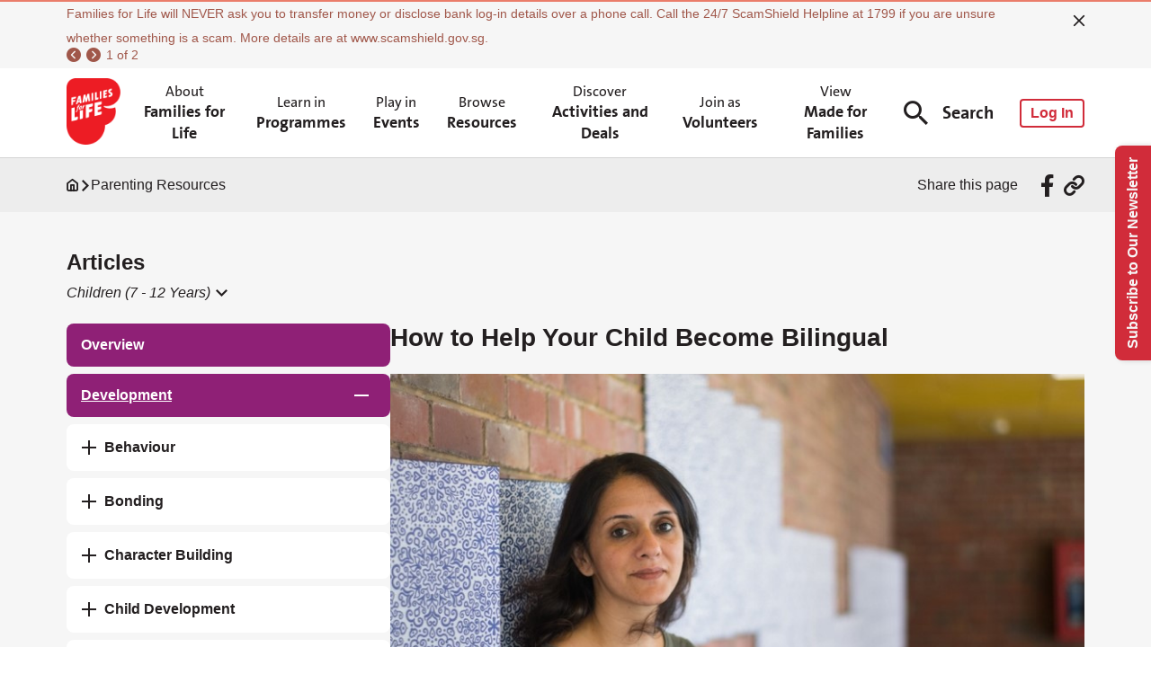

--- FILE ---
content_type: text/html; charset=UTF-8
request_url: https://familiesforlife.sg/pages/FFLPArticle/Children-Development-Language-Development-How-to-help-your-child-become-bilingual
body_size: 3639
content:
<!DOCTYPE html>
<!--© 2022-2024, AvePoint, Inc. All rights reserved.-->
<html lang="en" dir="ltr">

<head>
  <title>FFL</title>
  <meta charset="UTF-8" />
  <link rel="shortcut icon" href="/favicon.ico" type="image/x-icon" />
  <!-- <link rel="icon" sizes="any" mask href="/logo.svg" /> -->
  <link rel="apple-touch-icon" href="/apple-touch-icon.png" />
  <meta name="viewport" content="width=device-width, initial-scale=1.0" />
  <title>How to Help Your Child Become Bilingual</title>
<meta name="description" content="" />
<meta property="og:title" content="How to Help Your Child Become Bilingual" />
<meta property="og:description" content="" />
<meta property="og:image" content="https://familiesforlife.sg/logo.png" />

  <meta name='gtag:profileId' content='G-W066ZS4S9Y' /><script async src="https://www.googletagmanager.com/gtm.js?id=G-W066ZS4S9Y"></script>
  <script src="/gtag.js" type="text/javascript"></script>
  <!-- WOGAA Production --><script async src="https://assets.wogaa.sg/scripts/wogaa.js" crossorigin="anonymous"></script>
  
  <script type="application/ld+json"></script>
  <script type="module" crossorigin src="/assets/index.39f7030a.js"></script>
  <link rel="modulepreload" href="/assets/axios.1263d4b1.js">
  <link rel="modulepreload" href="/assets/commonmodules.289fd046.js">
  <link rel="modulepreload" href="/assets/vue-router.910f7953.js">
  <link rel="modulepreload" href="/assets/lodash-es.054e4569.js">
  <link rel="modulepreload" href="/assets/element-plus.174cf6bc.js">
  <link rel="stylesheet" href="/assets/commonmodules.4b2d1e04.css">
  <link rel="stylesheet" href="/assets/element-plus.d7652fff.css">
  <link rel="stylesheet" href="/assets/index.af98f754.css">
</head>

<body>
  <noscript><iframe src="https://www.googletagmanager.com/ns.html?id=G-W066ZS4S9Y" height="0" width="0" style="display:none;visibility:hidden"></iframe></noscript>
  <div id="app">
    <div style="width: 100px; height: 100px; opacity: 0; overflow: hidden;">
      <header>
        <nav>
          <!-- SEO_Header_Place_Holder -->
        </nav>
      </header>
      <div>
        <main><h1>Families For Life | How to Help Your Child Become Bilingual</h1>
<div title='paragraph or title webpart'><div class="container"><p style="font-size:large;">​<img src="/media/getimage?filepath=ViewPage/75ce0ba2-179b-467f-b629-3a654776e06d/(45) How to help your child become bilingual - Image 1_4b6cb743-2a56-49ac-8673-bdbad6bd4d5d.png" alt="(45) How to help your child become bilingual - Image 1" style="width:5614px;"><br><br>
    <b>Encouraging your child to be bilingual might not be easy but it doesn’t have to be boring. Here are five tips for parents – including monolingual ones – to create a conducive environment for your child to learn a new language.</b><br><br>
Growing up in Hong Kong, Dr Leher Singh could speak a few words of Cantonese. She was not proficient in the language, but could order food or ask for directions.<br><br>
As her bio reads on the NUS Infant and Child Language Centre’s blog: “She learnt Cantonese for a brief spell and still remembers enough to order Dim Sum!”<br><br>
The language expert, who lived in Hong Kong for 17 years, was a student at a British-run international school where she was not required to pick up a second language until the secondary school level.<br><br>
But she decided to enrol in Cantonese language classes after school to pick up the language.<br><br>
“Even as a child, I appreciated the chance to tune in to my environment by having a bit of the local language,” said Dr Singh, Associate Professor at the National University of Singapore (NUS) who speaks English, Dutch and French.<br><br>
While not every child may express the same interest in learning languages, there are still ways to motivate and encourage them to do so.<br><br>
With her extensive research in the areas of early childhood language perception, Dr Singh believes parents can create the right environment to nurture bilingualism – including monolingual parents.

<br><br>

<span style="color:#007c66;"><strong>Tip 1: Parents should show interest in the second language</strong></span>
    <br><br>
    A common fear among parents is that their children will end up losing interest in their mother tongue. Parents can prevent this by first showing interest in the language and hopefully, this interest will rub off on their children.<br><br>
After all, research has proven that parents’ involvement affects their child’s mindset, so parents can be a key motivating force in learning.<br><br>
There are two things that parents can do. First, help your children keep the motivation level high to sustain their interest in the language. Second, create opportunities for them where they are able to see the relevance of the language.<br><br>
“It is hard to keep the motivation high at home and at school when the child lives in a purely monolingual world, because they can fail to see the relevance of the other language,” Dr Singh noted.<br><br>
“So for parents who mainly only speak English at home, it really requires some creativity to build opportunities to get the child to see the language as relevant.”

<br><br>


<span style="color:#007c66;"><strong>Tip 2: Bilingualism goes beyond the classroom</strong></span>
    <br><br>
    Parents often fall into the trap of introducing their children to a new language as if it were a foreign entity, separate from their everyday lives. However, for children to pick up a language, it is beneficial for the language to be worked into their daily lives. <br><br>
“Bilingualism is a family commitment so parents need to create opportunities where children can use the language in practical, meaningful ways,” she explained. <br><br>
For instance, if parents are trying to encourage their child to speak in Tamil, they could organise trips to South Indian restaurants and encourage their child to place his orders and review the food in Tamil. <br><br>
Organising regular meet-ups with native speakers like neighbours, relatives or friends who can serve as “language buddies” can also encourage children to express themselves in a second language.

<br><br>

<span style="color:#007c66;"><strong>Tip 3: Find out what motivates your child to learn</strong></span>
    <br><br>
    To encourage bilingualism, parents first need to understand that children’s’ motivations for learning a new language are usually different from their own.<br><br>
“As parents, you might see the language as relevant because you think of the child’s academic possibilities. But that is not a line of reasoning that appeals to most four-year olds,” said Dr Singh.<br><br>
“We need to understand their motivations and then build upon them in order to keep them engaged.” <br><br>
So parents will have to appeal to their children in ways that are relevant to them. For instance, parents can ask children to consider what they believe they will lose or miss out on if they do not speak Mandarin.<br><br>
For some children, not speaking in their native tongue might mean losing contact with a grandparent who speaks in the same language.<br><br>
“This may get them curious about the world behind the language, and then hook them into the language,” she added.
What if the children are not keen to pick up the language? Parents need to understand the source of disinterest.
Understanding why a child is uneasy can help to address and remove barriers on the part of the child to speaking a second language.<br><br>
With research showing that children embrace a second language better when they are self-driven, it is important for parents not to force their children.  <br><br>
Instead, parents should find out what other languages their child might be interested in learning and channel their efforts accordingly. 

<br><br>


<span style="color:#007c66;"><strong>Tip 4: Have fun learning the language</strong></span>
    <br><br>
    Given the deeply humanistic experience of a conversation, there is no substitute for face-to-face interactions when it comes to bilingualism, said Dr Singh.<br><br>
Parents can make learning fun via interactive games and having conversations in the second language.<br><br>
For example, parents can simulate different real-world scenarios at home and encourage their children to reply in their second language.<br><br>
Playing child-friendly games like Bingo or even labelling things in their environment using the second language allows children to think on their feet and expand their vocabulary.<br><br>
By making the language relevant to their children’s perspective, parents also stand a higher chance of convincing them to embrace a new language.   <br><br>
“Parents can create opportunities to bring the language into the lives of their children in ways that are relevant through the child’s eyes,” she noted.

<br><br>

<span style="color:#007c66;"><strong>Tip 5: No ideal age to learn a new language</strong></span>
    <br><br>
    When it comes to learning a new language, there’s no such thing as the “right” age.<br><br>
“Ideally, children should start learning a new language as early as possible but it can also be all right if they embrace bilingualism later on in their lives,” she stressed. <br><br>
Parents often worry about the age limit for learning a new language but studies have shown that people can take up multiple languages no matter what their age.<br><br>
What matters more is the person’s motivation for learning a second language.<br><br>
Parents should also avoid comparing your children’s ability to grasp a second language against other children. <br><br>
“Children bring their own internal learning capabilities to language learning just like they do to everything else so the last thing parents should do is compare,” she said.<br><br>
Instead, try to constantly nurture and acknowledge the children’s attempts and act as a safe space for them to express themselves.<br>


</p><div style="font-size:large;color:#ababab;">Contributed by:</div><div style="font-size:large;color:#ababab;">School Bag @ Ministry of Education <br></div>
<br><p></p></div></div>
</main>

      </div>
      <footer>
        <!-- SEO_Footer_Place_Holder -->
      </footer>
    </div>
  </div>
  <input type="text" value="" id="Camps_UserTracking_Referer" hidden
    aria-hidden="true" title="User Tracking Referer" />
  <input type="text" value="d805068c-9d82-4b52-882e-0c64d90465fd" id="Camps_UserTracking_Signature" hidden
    aria-hidden="true" title="User Tracking Signature" />
  <input type="text" id="camps_clipboard_input" style="display: none;" aria-hidden="true" title="Clipboard Input" />
  
<script type="text/javascript" src="/_Incapsula_Resource?SWJIYLWA=719d34d31c8e3a6e6fffd425f7e032f3&ns=1&cb=1861999330" async></script></body>

</html>

--- FILE ---
content_type: text/html; charset=utf-8
request_url: https://familiesforlife.sg/pages/renderpartial
body_size: -1203
content:

<input name="__RequestVerificationToken" type="hidden" value="CfDJ8AHfF-nYNuNGnwo0t_6hqDYs-lKV2icxYrl3QZJspuLSxWj-43o1doQWzOxqfO2dihSGBstG3VybNHdga6AvJqq77w6xftRZFkp0vmWsDAVkvJ-xOPvSDtFsJechczc-RCbzb6692i0tXxa1CbnsevA" />

--- FILE ---
content_type: text/css
request_url: https://familiesforlife.sg/assets/index.af98f754.css
body_size: 17285
content:
.camps-maintenance-wrap[data-v-683c77bc]{position:relative;border-top:2px solid var(--camps-maintenance-border-color);font-size:14px;line-height:27px;color:var(--camps-maintenance-color);background-color:var(--bg-color)}.camps-maintenance-wrap[data-type=Information][data-v-683c77bc]{--camps-maintenance-border-color: #7B9FF9;--camps-maintenance-color: #5973B4}.camps-maintenance-wrap[data-type=Alert][data-v-683c77bc]{--camps-maintenance-border-color: #FCAF17;--camps-maintenance-color: #A1700E}.camps-maintenance-wrap[data-type=Warning][data-v-683c77bc]{--camps-maintenance-border-color: #EA7D6A;--camps-maintenance-color: #A0574A}@media only screen and (max-width: 820px){.camps-maintenance-wrap[data-v-683c77bc]{border-top-width:.25rem;font-size:.875rem;line-height:1.25rem;background-color:#f5f5f5}}.camps-maintenance-wrap .camps-common-container[data-v-683c77bc]{padding:4px 121px 7px 74px}@media only screen and (max-width: 820px){.camps-maintenance-wrap .camps-common-container[data-v-683c77bc]{padding:.75rem 2.5625rem .75rem 1rem}}.camps-maintenance-close[data-v-683c77bc]{position:absolute;top:.4375rem;right:66px;font-size:28px;color:var(--base-text-color);cursor:pointer;padding:0;border:none;background-color:transparent;height:28px}@media only screen and (max-width: 820px){.camps-maintenance-close[data-v-683c77bc]{top:.25rem;right:.3125rem;bottom:auto;font-size:2rem}}.camps-maintenance-content[data-v-683c77bc]{margin:-4.5px 0;border-radius:0;word-break:break-word}@media only screen and (max-width: 820px){.camps-maintenance-content[data-v-683c77bc]{margin:0}}.camps-maintenance-pager[data-v-683c77bc]{margin-top:2px;height:16px}@media only screen and (max-width: 820px){.camps-maintenance-pager[data-v-683c77bc]{margin-top:.4375rem;height:1.25rem;font-size:.875rem}}.camps-maintenance-pager .el-button[data-v-683c77bc]{width:16px;height:16px;padding:0;border:none;background-color:transparent;margin:0 5.8px 0 0}@media only screen and (max-width: 820px){.camps-maintenance-pager .el-button[data-v-683c77bc]{width:1.25rem;height:1.25rem;margin-right:.70625rem}.camps-maintenance-pager .el-button[data-v-683c77bc]:last-child{margin-right:.7875rem}}.camps-maintenance-pager .el-icon[data-v-683c77bc]{font-size:16px;color:var(--camps-maintenance-color);cursor:pointer}@media only screen and (max-width: 820px){.camps-maintenance-pager .el-icon[data-v-683c77bc]{font-size:1.25rem}}.camps-hamburger-top-menu[data-v-04d8cc50]{padding:24px;border-bottom:1px solid rgba(112,112,112,.2);font-size:1rem;color:#231f20;cursor:pointer}.camps-hamburger-top-menu.expanded[data-v-04d8cc50]{padding-bottom:0;background-color:#f6edf4}.camps-hamburger-top-menu.expanded .top-menu-name[data-v-04d8cc50]{color:var(--base-purple)}.camps-hamburger-top-menu>.camps-flex-center[data-v-04d8cc50]{justify-content:space-between}.camps-hamburger-top-menu .top-menu-name[data-v-04d8cc50]{font-size:1rem;line-height:1rem;word-break:break-all}.camps-hamburger-top-menu .el-icon[data-v-04d8cc50]{font-size:.875rem;color:#231f20}.camps-hamburger-secondary-menu[data-v-04d8cc50]{box-sizing:border-box;font-size:1rem;line-height:1.3125rem;transition:left .3s;overflow-y:auto}.camps-hamburger-secondary-menu-container[data-v-04d8cc50]{width:100%;padding:8px 8px 17px}.camps-hamburger-secondary-menu-container .top-menu-title[data-v-04d8cc50]{position:relative;padding-left:4.625rem}.camps-hamburger-secondary-menu-container .top-menu-title .el-icon[data-v-04d8cc50]{position:absolute;top:0;bottom:0;left:1.9375rem;margin:auto;cursor:pointer}.camps-hamburger-secondary-menu-container .top-menu-title .el-link[data-v-04d8cc50]{font-size:1rem;color:#231f20}.camps-hamburger-secondary-menu.open[data-v-04d8cc50]{left:0}.camps-hamburger-secondary-menu .back-icon[data-v-04d8cc50]{margin-right:1.875rem;transform:rotate(180deg);font-size:.875rem}.camps-hamburger-secondary-menu-container .camps-hamburger-secondary-menu-item[data-v-04d8cc50]{margin-top:8px;height:40px;padding-top:12px;padding-bottom:11px;box-sizing:border-box;line-height:17px}.camps-hamburger-secondary-menu-container .camps-hamburger-secondary-menu-item[data-v-04d8cc50] .el-link{--el-link-font-weight: 400;font-size:1rem;color:#231f20}.plus-minus[data-v-04d8cc50]{width:14px;height:14px;position:relative}.plus-minus[data-v-04d8cc50]:before,.plus-minus[data-v-04d8cc50]:after{content:"";width:100%;height:2px;background-color:#231f20;position:absolute;top:calc(50% - 1px)}.plus-minus[data-v-04d8cc50]:after{transform:rotate(90deg);transition:transform .3s}.plus-minus.expanded[data-v-04d8cc50]:after{transform:rotate(180deg)}.plus-minus.expanded[data-v-04d8cc50]:before,.plus-minus.expanded[data-v-04d8cc50]:after{background-color:var(--base-purple)}p[data-v-7e68ae77]{font-size:16px;line-height:22px}.camps-session-footer[data-v-7e68ae77]{display:flex;justify-content:flex-end}@media only screen and (max-width: 820px){.camps-session-footer[data-v-7e68ae77]{padding-top:36px}}.session-dialog .el-dialog__header{line-height:32px}.session-dialog .el-dialog__body{min-height:auto!important}.session-dialog .el-dialog__footer{padding:60px 32px 32px!important}ul[data-v-461230ee],li[data-v-461230ee]{list-style-type:none}@media only screen and (max-width: 1050px){.skeleton-mobile[data-v-461230ee]{display:flex}}.camps-nav-level2-item .el-link[data-v-461230ee]:hover{text-decoration:underline}.camps-header-slide[data-v-461230ee]{position:relative;background-color:var(--el-color-white);border-bottom:1px solid rgba(112,112,112,.3058823529)}.camps-header-slide h3[data-v-461230ee],.camps-header-slide .el-link[data-v-461230ee]{font-size:18px;text-align:center}.camps-header-slide h3[data-v-461230ee]:hover,.camps-header-slide .el-link[data-v-461230ee]:hover{color:var(--base-text-color)}.camps-header-slide h3[data-v-461230ee]:focus-visible,.camps-header-slide .el-link[data-v-461230ee]:focus-visible{outline:auto}.camps-header-slide .menu-link[data-v-461230ee]{align-items:flex-start;line-height:20px;word-break:break-word;text-align:left}.camps-header-slide .menu-link[data-v-461230ee]:focus-visible{color:var(--el-link-hover-text-color)}.camps-header-slide .camps-nav-item[data-v-461230ee]{flex-direction:column;justify-content:center;color:var(--base-text-color)!important}.camps-header-slide .camps-nav-item .upper-name[data-v-461230ee]{font-size:16px;font-family:TheSansC4s-Regular,sans-serif}.camps-header-slide .search-input[data-v-461230ee]{height:40px}.camps-header-slide .search-input[data-v-461230ee] .el-input__wrapper{--el-input-border-color: #231F20;padding:0 0 0 22px;border-radius:8px;font-size:16px}@media only screen and (max-width: 1050px){.camps-header-slide .search-input[data-v-461230ee] .el-input__wrapper{padding:0 0 0 1.25rem;border-radius:.5625rem;font-size:16px;background-color:transparent}}.camps-header-slide .search-input[data-v-461230ee] .el-input__wrapper.is-focus,.camps-header-slide .search-input[data-v-461230ee] .el-input__wrapper:hover{box-shadow:0 0 0 2px var(--base-purple) inset;border:0}.camps-header-slide .search-input-button[data-v-461230ee]{width:133px;height:40px;border-radius:0 8px 8px 0;font-size:16px;font-weight:600;color:#f6f6f6;background-color:#d12c3a}.camps-header-slide .search-input-wrap[data-v-461230ee]{position:absolute;top:100%;left:0;z-index:10;width:100%;height:88px;box-sizing:border-box;background-color:#fff;border-top:1px solid rgba(112,112,112,.3058823529)}.camps-header-slide .search-input-wrap .camps-common-container[data-v-461230ee]{width:100%}@media only screen and (max-width: 1050px){.camps-header-slide .search-input-wrap[data-v-461230ee]{display:none}}.camps-logo[data-v-461230ee]{height:74px;margin:0 7px 0 0}@media only screen and (max-width: 1050px){.camps-logo[data-v-461230ee]{height:3.5rem;margin:0 0 0 2px}}.camps-nav[data-v-461230ee]{position:static}@media only screen and (max-width: 1050px){.camps-nav[data-v-461230ee]{height:4.75rem;padding:0 1.375rem 0 1.125rem;justify-content:space-between}.camps-nav .camps-nav-list li[data-v-461230ee]{padding:0 .625rem}}.camps-nav-list[data-v-461230ee]{flex:1;height:99px;padding:0;overflow:hidden}@media only screen and (max-width: 1050px){.camps-nav-list[data-v-461230ee]{display:none}}.camps-nav-list li[data-v-461230ee]{padding:0 15px;margin-top:19px}.camps-nav-list li[data-v-461230ee]:hover{background-color:#f6edf4;border-radius:8px 8px 0 0;color:var(--base-text-color)}.camps-nav-list li.active .camps-nav-expand[data-v-461230ee]{background-color:#f6edf4;display:block;border-top:0px}.camps-nav-list li.active .camps-nav-expand[data-v-461230ee]:after{content:"";width:100%;height:24px;position:absolute;bottom:-24px;background:linear-gradient(180deg,rgba(0,0,0,.12) 0%,rgba(0,0,0,0) 100%)}.camps-nav-expand[data-v-461230ee]{display:none;position:absolute;top:100%;left:0;width:100%;padding:24px 0;z-index:2099;box-sizing:border-box;background-color:#f8f8f8e6;border-top:1px solid rgba(112,112,112,.3058823529)}.camps-nav-expand.after-search[data-v-461230ee]{top:calc(100% + 88px)}.camps-nav .camps-search-button[data-v-461230ee]{font-size:20px;color:var(--base-text-color);padding:5px;background:none;border:none;cursor:pointer}.camps-nav .camps-search-button[data-v-461230ee]:hover,.camps-nav .camps-search-button.active[data-v-461230ee]{color:var(--el-color-primary)}.camps-nav .camps-search-button .icon-ffl-search[data-v-461230ee]{font-size:27px;margin-right:16px;vertical-align:bottom}@media only screen and (max-width: 1050px){.camps-nav .camps-search-button[data-v-461230ee]{display:none}}.camps-nav .camps-avater-box[data-v-461230ee]{position:relative}.camps-nav .camps-avater-box .camps-avater-button[data-v-461230ee]{cursor:pointer;font-size:40px;margin-left:24px}@media only screen and (max-width: 1050px){.camps-nav .camps-avater-box .camps-avater-button[data-v-461230ee]{margin-left:0;margin-right:24px}}.camps-nav .camps-avater-box .camps-avater-button .icon-ffl-default-user[data-v-461230ee]{color:#a8a8a8;font-size:40px}.camps-nav .camps-avater-box .camps-avater-menu[data-v-461230ee]{position:absolute;z-index:2101;border:1px solid rgb(33,31,32);min-width:220px;border-radius:8px;background-color:#fff;right:0;display:none}.camps-nav .camps-avater-box .camps-avater-menu.active[data-v-461230ee]{display:block;padding:0}.camps-nav .camps-avater-box .camps-avater-menu li[data-v-461230ee]{display:flex;align-items:center;white-space:nowrap;list-style:none;line-height:22px;padding:6px 12px;margin:0;font-size:16px;color:#211f20;cursor:pointer;outline:0}.camps-nav .camps-nav-expandlt[data-v-461230ee]{width:449px;flex-shrink:0;font-weight:400}.camps-nav .camps-nav-expandlt .el-image[data-v-461230ee]{width:100%;height:224px;margin-top:16px;border-radius:8px;cursor:pointer}.camps-nav .camps-nav-expandlt h3[data-v-461230ee]{font-size:18px;line-height:24px;margin-bottom:10px;text-align:left}.camps-nav .camps-nav-expandlt p[data-v-461230ee]{margin-top:-1px;font-size:16px;line-height:24px;font-family:Arial,sans-serif;cursor:pointer}.camps-nav .camps-nav-expandrt[data-v-461230ee]{flex:1;padding-right:62px}.camps-nav .camps-nav-expandrt.sub-1[data-v-461230ee]{grid-template-columns:repeat(1,1fr)}.camps-nav .camps-nav-expandrt.sub-2[data-v-461230ee]{grid-template-columns:repeat(2,1fr)}.camps-nav .camps-nav-expandrt.sub-3[data-v-461230ee]{grid-template-columns:repeat(3,1fr)}.camps-nav .camps-nav-expandrt .camps-nav-level2[data-v-461230ee]{display:flex;flex-wrap:wrap;gap:32px 24px}.camps-nav .camps-nav-expandrt .camps-nav-level2-item[data-v-461230ee]{width:calc(50% - 12px)}.camps-nav .el-divider[data-v-461230ee]{margin:0 62px 0 63px;flex-shrink:0;height:auto}.camps-nav .hamburger-icon[data-v-461230ee]{display:none;font-size:1.6875rem;align-items:center}@media only screen and (max-width: 1050px){.camps-nav .hamburger-icon[data-v-461230ee]{display:flex;color:#231f20}}.camps-nav .hamburger-icon .icon-ffl-search[data-v-461230ee]{font-size:1.6875rem;margin-right:24px}.camps-nav .hamburger-icon .menu[data-v-461230ee]{font-size:20px;transform:scaleX(1.75)}.camps-nav .hamburger-icon .el-icon[data-v-461230ee]{cursor:pointer;color:#231f20}[data-v-461230ee] .el-drawer__body{padding:12px 0;display:flex;flex-direction:column}.mobile-nav-item-style[data-v-461230ee]{display:flex;align-items:center}.sign-in-btn[data-v-461230ee]{margin-left:24px;border-radius:4px;border:2px solid #D12C3A;color:var(--el-color-primary);font-size:16px;font-weight:700;width:72px}@media only screen and (max-width: 1050px){.sign-in-btn[data-v-461230ee]{margin-left:0;margin-right:16px}}.camps-hamburger-menu-header[data-v-461230ee]{display:flex;align-items:center;justify-content:space-between;font-size:16px;color:var(--el-text-color-regular);padding:0 24px}.camps-hamburger-menu-header .bi-x-lg[data-v-461230ee]{font-size:1.9375rem;cursor:pointer}.camps-mobile-search-wrap[data-v-461230ee]{position:relative;margin:16px 24px 24px;overflow:hidden}.camps-mobile-search-wrap[data-v-461230ee] .el-input__wrapper{padding:0;border:.0625rem solid #231F20;border-radius:.5625rem;box-shadow:none;font-size:16px}.camps-mobile-search-wrap .el-button[data-v-461230ee]{flex-shrink:0;font-weight:400;width:40px;height:40px;margin-right:-.0625rem;border-radius:0 8px 8px 0;cursor:pointer}.camps-mobile-search-wrap .icon-ffl-search[data-v-461230ee]{font-size:1.1875rem}.camps-hamburger-menu-list[data-v-461230ee]{padding:0;border-top:.0625rem solid rgba(112,112,112,.2);flex:1;overflow-x:hidden;overflow-y:auto}.camps-hamburger-menu-list.locking[data-v-461230ee]{overflow:hidden}[data-v-461230ee] .camps-hamburger-menu-drawer .el-drawer{background-color:#fff}.skip-to-content-link[data-v-461230ee]{text-decoration:none;color:#f6f6f6;background-color:#d12c3a;width:150px;height:44px;border-radius:8px;display:inline-flex;justify-content:center;align-items:center;position:absolute;top:10px;left:50%;margin-left:-75px;opacity:0;transition:transform .2s,opacity .2s;transform:translateY(-100%);z-index:1000000}.skip-to-content-link[data-v-461230ee]:focus-visible{transform:translateY(0);opacity:1}.user-info[data-v-461230ee]{width:100%;padding:16px 12px 18px 0;align-items:center;justify-content:flex-start;display:flex;box-sizing:border-box;border-bottom:1px solid #EBEBEB}.user-info-avator[data-v-461230ee]{margin-right:8px}.user-info-name[data-v-461230ee]{color:#231f20;font-size:14px;font-weight:700}.user-info-code[data-v-461230ee]{color:#231f20;font-size:14px}.user-info .icon-ffl-default-user[data-v-461230ee]{color:#a8a8a8;font-size:40px}.link-title{margin-top:-19px}.link-title .el-link__inner{display:flex;flex-direction:column}.cursor-default{cursor:default!important}.camps-footer[data-v-a25985c0]{background-color:#f6f6f6}.camps-footer .left-content[data-v-a25985c0]{flex:1}.camps-footer .el-link[data-v-a25985c0]{font-size:16px;line-height:1.125}.camps-footer .el-link[data-v-a25985c0]:focus-visible{outline:auto}.camps-footer .el-link.font-sans-bold[data-v-a25985c0]{font-size:20px}@media only screen and (max-width: 1040px){.camps-footer .el-link[data-v-a25985c0]{line-height:1.125rem}}.camps-footer-link-wrap[data-v-a25985c0]{flex-shrink:0;display:grid;grid-template-columns:repeat(4,1fr);column-gap:24px;row-gap:32px}@media only screen and (max-width: 1040px){.camps-footer-link-wrap[data-v-a25985c0]{grid-template-columns:repeat(2,1fr);column-gap:1.875rem;row-gap:.375rem}}.camps-footer-content[data-v-a25985c0]{margin:0 auto;padding:32px 0 61px;justify-content:space-between;align-items:flex-start;font-size:20px}@media only screen and (max-width: 1040px){.camps-footer-content[data-v-a25985c0]{padding:1.875rem 2.1875rem 1.9375rem;flex-direction:column}.camps-footer-content>.camps-flex[data-v-a25985c0]{flex-direction:column;align-items:flex-start}.camps-footer-content>.camps-flex>.camps-flex[data-v-a25985c0]{flex-wrap:wrap}}@media only screen and (max-width: 1040px) and (max-width: 1040px){.camps-footer-content>.camps-flex>.camps-flex .camps-footer-link[data-v-a25985c0]{display:flex;flex-direction:column}}.camps-footer-content .camps-footer-title[data-v-a25985c0]{min-height:20px;line-height:1em;color:#231f20;word-break:break-word;margin-top:24px!important}@media only screen and (max-width: 1040px){.camps-footer-content .camps-footer-title[data-v-a25985c0]{min-height:1.25rem;margin-top:1.875rem!important}}.camps-footer-content .camps-footer-title.no-link[data-v-a25985c0]{cursor:default}.camps-footer-item[data-v-a25985c0]{width:123px;margin-right:67px;flex:0;box-sizing:border-box}.camps-footer-item .el-link[data-v-a25985c0]{width:123px;margin-top:24px;justify-content:flex-start;word-break:break-word;vertical-align:top}.camps-footer-item .el-link.no-link[data-v-a25985c0]{cursor:default}@media only screen and (max-width: 1040px){.camps-footer-item[data-v-a25985c0]{margin-right:0;width:8.375rem;min-width:auto;flex:none}.camps-footer-item[data-v-a25985c0] .el-link__inner{width:7.9375rem;justify-content:flex-start}.camps-footer-item[data-v-a25985c0]:nth-child(2){margin-right:0}.camps-footer-item:nth-child(3) .el-link[data-v-a25985c0]{width:8.375rem}.camps-footer-item .el-link[data-v-a25985c0]{width:auto;font-size:1rem;line-height:1.125rem;margin-top:1.5rem}}.camps-footer[data-v-a25985c0]:before{content:"";display:block;width:100%;height:20px;background-image:linear-gradient(to right,#ed1c24 20%,transparent 20%,#0089cf 20%,#0089cf 40%,transparent 40%,#00b7bd 40%,#00b7bd 60%,transparent 60%,#fcaf17 60%,#fcaf17 80%,transparent 80%,#0db14b 80%)}@media only screen and (max-width: 1040px){.camps-footer[data-v-a25985c0]:before{height:1.25rem}}.camps-logo[data-v-a25985c0]{margin-right:53px}.camps-logo-image[data-v-a25985c0]{height:60px}@media only screen and (max-width: 1040px){.camps-logo[data-v-a25985c0]{margin:0 0 .1875rem}.camps-logo-image[data-v-a25985c0]{height:5.625rem}}.camps-follow-us[data-v-a25985c0]{flex-shrink:0;display:flex;align-items:center}@media only screen and (max-width: 1040px){.camps-follow-us[data-v-a25985c0]{margin-top:1.25rem}}.camps-follow-us .instagram[data-v-a25985c0]{margin-left:20px}@media only screen and (max-width: 1040px){.camps-follow-us .instagram[data-v-a25985c0]{margin-left:1.25rem}}.camps-follow-us .el-icon[data-v-a25985c0]{color:var(--el-color-black);cursor:pointer}.camps-follow-us .el-icon.icon-ffl-facebook[data-v-a25985c0]{font-size:36px;margin-top:-4px}@media only screen and (max-width: 1040px){.camps-follow-us .el-icon.icon-ffl-facebook[data-v-a25985c0]{font-size:2.25rem;margin:0 0 0 -.5rem}}.camps-follow-us .el-icon.bi-instagram[data-v-a25985c0]{font-size:31px}@media only screen and (max-width: 1040px){.camps-follow-us .el-icon.bi-instagram[data-v-a25985c0]{font-size:1.9375rem}}.camps-footer-terms[data-v-a25985c0]{padding:25px 0 12px}@media only screen and (max-width: 1040px){.camps-footer-terms[data-v-a25985c0]{flex-direction:column;padding:1.375rem 0 .5rem 2.1875rem}.camps-footer-terms .camps-footer-terms-link[data-v-a25985c0]{display:flex;flex-direction:column;align-items:flex-start}.camps-footer-terms .camps-footer-terms-link .el-link[data-v-a25985c0]{margin-bottom:1rem}.camps-footer-terms .camps-footer-terms-link .el-link[data-v-a25985c0]:last-child{margin-bottom:0}}.camps-footer-terms .el-link[data-v-a25985c0]{margin-right:40px;font-size:14px}@media only screen and (max-width: 1040px){.camps-footer-terms .el-link[data-v-a25985c0]{font-size:1rem;line-height:1.125rem}}.camps-footer-terms .el-link svg[data-v-a25985c0],.camps-footer-terms .el-link .el-icon[data-v-a25985c0]{width:12px;margin:-2px 0 0 8px;height:12px}.camps-rights[data-v-a25985c0]{font-size:14px}@media only screen and (max-width: 1040px){.camps-rights[data-v-a25985c0]{margin-top:1.5rem;font-size:1rem}}.camps-footer-browsers[data-v-a25985c0]{font-size:14px;color:#707070;margin-bottom:0;padding-bottom:17px;text-align:right}@media only screen and (max-width: 1040px){.camps-footer-browsers[data-v-a25985c0]{padding-left:34px;padding-right:32px;padding-bottom:116px;text-align:left}}.camps-divider[data-v-a25985c0]{margin:0;border-top:.0625rem solid var(--base-text-color)}@media only screen and (max-width: 1040px){.camps-common-container[data-v-a25985c0]{padding:0}}.camps-render-container[data-v-1fa8bf86]{height:100vh}.camps-render-container .el-footer[data-v-1fa8bf86]{--el-footer-height: auto;--el-footer-padding: 0 0}.camps-render-container .el-header[data-v-1fa8bf86]{--el-header-height: auto;--el-header-padding: 0 0}.camps-render-container .skeleton-wrap[data-v-1fa8bf86]{padding-top:60px;padding-bottom:40px}.icon-ffl{font-family:icon-ffl,sans-serif!important;font-size:16px;font-style:normal;-webkit-font-smoothing:antialiased;-moz-osx-font-smoothing:grayscale}.icon-ffl-link:before{content:"\e62e"}.icon-ffl-left-arrow-bold:before{content:"\e629"}.icon-ffl-double-left-arrow-bold:before{content:"\e622"}.icon-ffl-time:before{content:"\e627"}.icon-ffl-time2:before{content:"\e604"}.icon-ffl-date:before{content:"\e626"}.icon-ffl-download:before{content:"\e62b"}.icon-ffl-x-circle:before{content:"\e625"}.icon-ffl-arrow-down-light:before{content:"\e623"}.icon-ffl-filter:before{content:"\e62c"}.icon-ffl-top:before{content:"\e69c"}.icon-ffl-arrow-right-dark-circle:before{content:"\e621"}.icon-ffl-arrow-left-dark-circle:before{content:"\e620"}.icon-ffl-arrow-right:before{content:"\e61d"}.icon-ffl-arrow-down:before{content:"\e628"}.icon-ffl-search:before{content:"\e618"}.icon-ffl-location:before{content:"\e619"}.icon-ffl-facebook:before{content:"\e61a"}.icon-ffl-ticket:before{content:"\e62a"}.icon-ffl-home:before{content:"\e62d"}.icon-ffl-articles:before{content:"\e601"}.icon-ffl-events:before{content:"\e602"}.icon-ffl-programmes:before{content:"\e603"}.icon-ffl-a-Iconmaterial-access-time:before{content:"\e604"}.icon-ffl-Icon-close:before{content:"\e606"}.icon-ffl-info:before{content:"\e605"}.icon-ffl-external-link:before{content:"\e607"}.icon-ffl-circle-arrow-right:before{content:"\e608"}.icon-ffl-circle-arrow-left:before{content:"\e609"}.icon-ffl-download1:before{content:"\e60a"}.icon-ffl-trash:before{content:"\e60b"}.icon-ffl-false:before{content:"\e60c"}.icon-ffl-true:before{content:"\e60d"}.icon-ffl-lock:before{content:"\e60e"}.icon-ffl-check:before{content:"\e611"}.icon-ffl-default-user:before{content:"\e613"}.icon-ffl-edit:before{content:"\e614"}.icon-ffl-xmark:before{content:"\e615"}.icon-ffl-activity:before{content:"\e61c"}.icon-ffl-article:before{content:"\e61e"}.icon-ffl-newsletter:before{content:"\e61f"}.icon-ffl-volunteer-story:before{content:"\e624"}.icon-ffl-programme:before{content:"\e625"}.icon-ffl-event:before{content:"\e62f"}.icon-ffl-quiz:before{content:"\e616"}.icon-ffl-sms:before{content:"\e617"}.icon-ffl-elearning:before{content:"\e61b"}.icon-camps{font-family:icon-camps,sans-serif!important;font-size:16px;font-style:normal;-webkit-font-smoothing:antialiased;-moz-osx-font-smoothing:grayscale}.camps-publish:before{content:"\e9b4"}.camps-un-publish:before{content:"\e9b3"}.camps-desk-reservation:before{content:"\e9b2"}.camps-filter:before{content:"\e9b0"}.camps-filtered:before{content:"\e9b1"}.camps-version-history:before{content:"\e9ab"}.camps-restore:before{content:"\e9ac"}.camps-pc:before{content:"\e9a8"}.camps-phone:before{content:"\e9a9"}.camps-tablet:before{content:"\e9aa"}.camps-save-and-generate-thumbnail-a:before{content:"\e9a7"}.camps-share-a:before{content:"\e9a3"}.camps-rename-a:before{content:"\e9a4"}.camps-discard-a:before{content:"\e9a5"}.camps-undeploy:before{content:"\e9a6"}.camps-deploy:before{content:"\e9a2"}.camps-upgrade:before{content:"\e9a0"}.camps-tile:before{content:"\e99e"}.camps-list:before{content:"\e99f"}.camps-manageusers1:before{content:"\e993"}.camps-account:before{content:"\e994"}.camps-basicinfo:before{content:"\e995"}.camps-header:before{content:"\e996"}.camps-layout:before{content:"\e997"}.camps-manageusers:before{content:"\e998"}.camps-navigation:before{content:"\e999"}.camps-refresh:before{content:"\e99a"}.camps-theme:before{content:"\e99b"}.camps-usage:before{content:"\e99c"}.camps-visits:before{content:"\e99d"}.camps-retry:before{content:"\e992"}.camps-collapse:before{content:"\e991"}.camps-arrow-left:before{content:"\e98e"}.camps-expand:before{content:"\e98f"}.camps-view:before{content:"\e990"}.camps-template-a:before{content:"\e98b"}.camps-stop-a:before{content:"\e98c"}.camps-complete-a:before{content:"\e98d"}.camps-users-a:before{content:"\e981"}.camps-custom-event-a:before{content:"\e97a"}.camps-dragable-a:before{content:"\e97b"}.camps-make-sublink-a:before{content:"\e97c"}.camps-move-down-a:before{content:"\e97d"}.camps-move-up-a:before{content:"\e97e"}.camps-page-view-a:before{content:"\e97f"}.camps-sessions-a:before{content:"\e980"}.camps-code-a:before{content:"\e94f"}.camps-send-a:before{content:"\e950"}.camps-add-a:before{content:"\e951"}.camps-facebook-as:before{content:"\e959"}.camps-google-plus-as:before{content:"\e96a"}.camps-microsoft-account-as:before{content:"\e96b"}.camps-openid-as:before{content:"\e96c"}.camps-pinterest-as:before{content:"\e96d"}.camps-placeholder-a:before{content:"\e96e"}.camps-tumblr-as:before{content:"\e96f"}.camps-twitter-as:before{content:"\e970"}.camps-arrow-down-as:before{content:"\e900"}.camps-arrow-right-as:before{content:"\e901"}.camps-arrow-up-as:before{content:"\e902"}.camps-button-a:before{content:"\e903"}.camps-calendar-a:before{content:"\e904"}.camps-crm-data-grid-a:before{content:"\e905"}.camps-crm-date-time-a:before{content:"\e906"}.camps-crm-document-a:before{content:"\e907"}.camps-crm-form-a:before{content:"\e908"}.camps-crm-lookup-a:before{content:"\e909"}.camps-crm-pick-list-a:before{content:"\e90a"}.camps-crm-text-field-a:before{content:"\e90b"}.camps-disk-a:before{content:"\e90c"}.camps-div-1-a:before{content:"\e90d"}.camps-div-2-a:before{content:"\e90e"}.camps-div-3-a:before{content:"\e90f"}.camps-div-4-a:before{content:"\e910"}.camps-edit-a:before{content:"\e911"}.camps-file-a:before{content:"\e912"}.camps-grid-a:before{content:"\e913"}.camps-image-a:before{content:"\e914"}.camps-in-progress-a:before{content:"\e915"}.camps-link-a:before{content:"\e916"}.camps-menu-a:before{content:"\e917"}.camps-more-a:before{content:"\e918"}.camps-paragraph-a:before{content:"\e919"}.camps-plus-a:before{content:"\e91a"}.camps-preview-a:before{content:"\e91b"}.camps-publish-a2:before{content:"\e91c"}.camps-remove-a:before{content:"\e91d"}.camps-save-a:before{content:"\e91e"}.camps-settings-a:before{content:"\e91f"}.camps-title-a:before{content:"\e920"}.camps-triangle-down-as:before{content:"\e921"}.camps-triangle-right-as:before{content:"\e922"}.camps-active-a:before{content:"\e942"}.camps-arrow-down-a:before{content:"\e943"}.camps-arrow-left-as:before{content:"\e944"}.camps-arrow-up-a:before{content:"\e945"}.camps-category-management-a:before{content:"\e946"}.camps-clear-a:before{content:"\e947"}.camps-clock-a:before{content:"\e948"}.camps-collapse-as:before{content:"\e949"}.camps-columns-a:before{content:"\e94a"}.camps-crosshairs-a:before{content:"\e94b"}.camps-database-a:before{content:"\e94c"}.camps-expand-a:before{content:"\e94d"}.camps-export-a:before{content:"\e94e"}.camps-import-a:before{content:"\e952"}.camps-inactive-a:before{content:"\e953"}.camps-lock-a:before{content:"\e954"}.camps-logout-a:before{content:"\e955"}.camps-mapping-a:before{content:"\e956"}.camps-redo-a:before{content:"\e95a"}.camps-refresh-a:before{content:"\e95b"}.camps-remove-item-a:before{content:"\e95c"}.camps-round-error-a:before{content:"\e95d"}.camps-round-finish-a:before{content:"\e95e"}.camps-round-info-a:before{content:"\e95f"}.camps-tag-management-a:before{content:"\e960"}.camps-triangle-left-as:before{content:"\e961"}.camps-triangle-up-as:before{content:"\e962"}.camps-undo-a:before{content:"\e964"}.camps-unpublish-a:before{content:"\e965"}.camps-user-a:before{content:"\e966"}.camps-warning-a:before{content:"\e967"}.camps-zoom-in-a:before{content:"\e968"}.camps-zoom-out-a:before{content:"\e969"}.camps-star:before{content:"\e9a1"}.camps-extension:before{content:"\e9ad"}.camps-layout1:before{content:"\e9ae"}.camps-basic-information:before{content:"\e9af"}.camps-more-action-b:before{content:"\e982"}.camps-store-b:before{content:"\e957"}.camps-all-sites-bs:before{content:"\e923"}.camps-auditor-bs:before{content:"\e924"}.camps-cancel-bs:before{content:"\e925"}.camps-company-info-bs:before{content:"\e926"}.camps-connector-bs:before{content:"\e927"}.camps-country-state-bs:before{content:"\e928"}.camps-email-settings-bs:before{content:"\e929"}.camps-help-bs:before{content:"\e92a"}.camps-home-bs:before{content:"\e92b"}.camps-login-page-info-bs:before{content:"\e92c"}.camps-media-library-bs:before{content:"\e92d"}.camps-message-bs:before{content:"\e92e"}.camps-navigation-settings-bs:before{content:"\e92f"}.camps-posts-bs:before{content:"\e930"}.camps-search-bs:before{content:"\e931"}.camps-security-settings-bs:before{content:"\e932"}.camps-server-bs:before{content:"\e933"}.camps-sitemap-bs:before{content:"\e934"}.camps-site-settings-bs:before{content:"\e935"}.camps-sms-settings-bs:before{content:"\e936"}.camps-system-information-bs:before{content:"\e937"}.camps-system-log-bs:before{content:"\e938"}.camps-theme-bs:before{content:"\e939"}.camps-cache-admin-bs:before{content:"\e93a"}.camps-company-logo-b:before{content:"\e93b"}.camps-drag-left-b:before{content:"\e93c"}.camps-drag-right-b:before{content:"\e93d"}.camps-register-page-info-bs:before{content:"\e93e"}.camps-role-management-bs:before{content:"\e93f"}.camps-upload-b:before{content:"\e940"}.camps-user-management-b:before{content:"\e941"}.camps-smile-b:before{content:"\e98a"}.camps-template-b:before{content:"\e983"}.camps-theme-b:before{content:"\e984"}.camps-url-b:before{content:"\e985"}.camps-t-global-footer-b:before{content:"\e986"}.camps-t-global-nav-b:before{content:"\e987"}.camps-t-usage-b:before{content:"\e988"}.camps-t-visits-b:before{content:"\e989"}.camps-t-groupwebpart-b:before{content:"\e979"}.camps-t-alerts-b:before{content:"\e958"}.camps-t-announcement-b:before{content:"\e963"}.camps-t-banner-b:before{content:"\e971"}.camps-t-calendar-b:before{content:"\e972"}.camps-t-contacts-b:before{content:"\e973"}.camps-t-employeespotlight-b:before{content:"\e974"}.camps-t-mediagallery-b:before{content:"\e975"}.camps-t-news-b:before{content:"\e976"}.camps-t-quicklinks-b:before{content:"\e977"}.camps-t-worldclock-b:before{content:"\e978"}@media screen and (min-width: 375px){html{font-size:15.3846153846px}}@media screen and (min-width: 390px){html{font-size:16px}}@media screen and (min-width: 768px){html{font-size:16.9846153846px}}@media screen and (min-width: 769px){html{font-size:16px}}@font-face{font-family:The SansB;src:url(/fonts/TheSansB-bold.woff2)}@font-face{font-family:TheSans-B8ExtraBold;src:url(/fonts/TheSans-B8ExtraBold.otf)}@font-face{font-family:theSans-L;src:url(/fonts/TheSansB-W3Lig.otf)}@font-face{font-family:TheSansB-W3Lig;src:url(/fonts/TheSansB-W3Lig.otf)}@font-face{font-family:theSans-LI;src:url(/fonts/TheSansB-W3LigIT.otf)}@font-face{font-family:TheSansB-W3LigIT;src:url(/fonts/TheSansB-W3LigIT.otf)}@font-face{font-family:theSans-B;src:url(/fonts/TheSansB-W7Bld.otf)}@font-face{font-family:TheSansB-W7Bld;src:url(/fonts/TheSansB-W7Bld.otf)}@font-face{font-family:TheSansC4s-Bold;src:url(/fonts/TheSansC4s-Bold.otf)}@font-face{font-family:TheSansC4s-Regular;src:url(/fonts/TheSansC4s-Regular.otf)}@font-face{font-family:theSans-BI;src:url(/fonts/TheSansB-W7BldIT.woff2)}@font-face{font-family:TheSansB-W7BldIT;src:url(/fonts/TheSansB-W7BldIT.woff2)}@font-face{font-family:icon-ffl;src:url(/assets/iconfont.71fa8baa.woff2)}@font-face{font-family:icon-camps;src:url(/assets/camps.93e13686.woff)}@font-face{font-family:ActiveRegular;src:url(/fonts/ActiveRegular.OTF)}@font-face{font-family:Avenir Next;src:url(/fonts/Avenir\ Next.ttc)}@font-face{font-family:Avenir;src:url(/fonts/Avenir.ttc)}@font-face{font-family:CherrySwash-Bold;src:url(/fonts/CherrySwash-Bold.ttf)}@font-face{font-family:HelveticaNeue;src:url(/fonts/HelveticaNeue.ttc)}@font-face{font-family:HelveticaNeueLTStd-Lt;src:url(/fonts/HelveticaNeueLTStd-Lt.otf)}@font-face{font-family:KGBlankSpaceSolid;src:url(/fonts/KGBlankSpaceSolid.ttf)}@font-face{font-family:"Kimberly Geswein - KG Blank Space Solid";src:url("/fonts/Kimberly Geswein - KG Blank Space Solid.ttf")}@font-face{font-family:Males;src:url(/fonts/Males.ttf)}@font-face{font-family:MinionPro-Regular;src:url(/fonts/MinionPro-Regular.otf)}@font-face{font-family:MyriadPro-Regular;src:url(/fonts/MyriadPro-Regular.otf)}@font-face{font-family:Quicksand-Bold;src:url(/fonts/Quicksand-Bold.ttf)}@font-face{font-family:Quicksand-Light;src:url(/fonts/Quicksand-Light.ttf)}@font-face{font-family:Quicksand-Medium;src:url(/fonts/Quicksand-Medium.ttf)}@font-face{font-family:Quicksand-Regular;src:url(/fonts/Quicksand-Regular.ttf)}@font-face{font-family:Quicksand-SemiBold;src:url(/fonts/Quicksand-SemiBold.ttf)}@font-face{font-family:Quicksand-VariableFont_wght;src:url(/fonts/Quicksand-VariableFont_wght.ttf)}@font-face{font-family:soupofjustice;src:url(/fonts/soupofjustice.ttf)}html{height:100%}body{height:100%;margin:0;font-size:16px;letter-spacing:0;color:var(--base-text-color);font-family:Arial,sans-serif;overflow:hidden auto}body.camps-nav-open{overflow:hidden}body.camps-nav-open .camps-render-pcheader{position:fixed;top:0;width:100%;height:100%;overflow:hidden auto;z-index:2100}h1,h2,h3,h4,hr,p,ul,li{margin:0}h1{font-size:28px}h2{font-size:24px}h3{font-size:18px}#app{-webkit-font-smoothing:antialiased;-moz-osx-font-smoothing:grayscale;color:var(--base-text-color);background-color:var(--bg-color);min-height:100%}#app .el-main{--el-main-padding: 0;overflow:initial}#app .el-tag{border:0}#app.camps-builder-app{height:100%}.el-message,.el-popper{font-family:Arial,sans-serif}.el-message--success{--el-message-bg-color: #eeffee;--el-message-border-color: #55cc77}.el-message--success .el-message__content{color:var(--base-text-color)}.el-scrollbar__bar.is-vertical{--el-scrollbar-opacity: 1;--el-scrollbar-bg-color: #707174;--el-scrollbar-hover-opacity: 1;--el-scrollbar-hover-bg-color: #707174;z-index:100;width:4px}@media only screen and (max-width: 820px){.el-popup-parent--hidden{width:100%!important}}:root{--base-text-color: #231f20;--base-yellow: #fcb017;--base-blue: #c8ebfb;--base-purple: #8f2076;--bg-color: #f6f6f6;--dashed-color: #9a9a9a;--solid-color: #e8e8e8;--dialog-header-color: #fff;--page-header-color: #231717;--dark-text-color: #231f20;--thesansb: "The SansB", Arial, sans-serif;--el-text-color-primary: var(--base-text-color);--el-color-primary: #d12c3a;--el-color-primary-light-3: #ef363c;--el-color-primary-light-5: #f47378;--el-color-primary-light-7: #fab8ba;--el-color-primary-light-8: #fcd9da;--el-color-primary-light-9: #fef5f6;--el-color-primary-dark-2: #b4161b;--el-color-secondary: #444649;--el-color-success: #33bf6f;--el-text-color-regular: var(--base-text-color);--el-text-color-secondary: #e4e7ed;--el-button-hover-text-color: #f00;--el-carousel-arrow-background: rgba(255, 255, 255, .3);--el-fill-color: #d3d6de;--el-border-radius-base: 0;--el-text-color-placeholder: #231f204d;--el-tree-node-hover-bg-color: #0000;--el-loading-spinner-size: 16px;--swiper-pagination-bullet-horizontal-gap: 6px}@media only screen and (max-width: 820px){*::-webkit-scrollbar{width:4px}*::-webkit-scrollbar-thumb{background-color:#707174;border-radius:2px}}.font-weight-bold{font-weight:700}.font-sans-bold{font-family:var(--thesansb);letter-spacing:0;font-weight:400}.camps-common-container{position:relative;width:100%;max-width:1280px;margin:0 auto;padding:0 74px;box-sizing:border-box}@media only screen and (max-width: 820px){.camps-common-container{padding-left:15px;padding-right:15px}}.camps-section-container{width:100%;max-width:1280px;margin:0 auto;padding:15px 74px;box-sizing:border-box}@media only screen and (max-width: 820px){.camps-section-container{padding:1.3125rem}}.camps-row-mx44,.camps-row-mx29{max-width:1132px!important}@media only screen and (min-width: 1051px) and (max-width: 1310px){.camps-section .camps-row-mx44{margin-left:74px!important;margin-right:74px!important}.camps-section .camps-row-mx29{margin-left:59px!important;margin-right:59px!important}}@media only screen and (max-width: 1050px){.camps-row-mx44 .el-col.el-col-12,.camps-row-mx29 .el-col.el-col-12{width:100%}}.camps-empty-wrap{height:83px;text-align:center;font-size:24px;color:var(--base-text-color)}@media only screen and (max-width: 820px){.camps-empty-wrap{font-size:1rem}}.camps-flex,.camps-flex-end,.camps-flex-nowrap,.camps-flex-wrap{display:flex}.camps-flex-center{display:flex;align-items:center}.camps-flex-column{display:flex;flex-direction:column}.camps-horizontal-vertical-center{display:flex;align-items:center;justify-content:center}.camps-align-items-start{align-items:start!important}.camps-flex-between{display:flex;justify-content:space-between}.camps-flex-grow1{flex-grow:1}.camps-flex-wrap{flex-wrap:wrap}.camps-flex-nowrap{flex-wrap:nowrap}.camps-flex-end{justify-content:flex-end}.text-primary{color:var(--el-color-primary)}a.text-inherit{color:inherit}a.text-inherit:hover{opacity:.8}.text-center{text-align:center}.text-right{text-align:right}.text-overflow,.text-overflow-1,.camps-dialog .el-dialog__header,.text-overflow-2,.text-overflow-3{overflow:hidden;text-overflow:ellipsis;word-break:break-word}.text-overflow-1,.camps-dialog .el-dialog__header{white-space:nowrap}.text-overflow-2,.text-overflow-3{display:-webkit-box;-webkit-box-orient:vertical}.text-overflow-2{-webkit-line-clamp:2}.text-overflow-3{-webkit-line-clamp:3}.user-select-none{user-select:none}.user-select-text{user-select:text}.break-word{word-wrap:break-word;word-break:break-word}.camps-card{cursor:pointer}.camps-dialog{border-radius:20px;max-width:calc(100% - 32px)}.camps-dialog .el-dialog__header{padding:24px 32px;margin-right:26px}@media only screen and (max-width: 820px){.camps-dialog .el-dialog__header{padding:24px}}.camps-dialog .el-dialog__body{padding:0 32px;min-height:125px;word-break:break-word}@media only screen and (max-width: 820px){.camps-dialog .el-dialog__body{padding:0 24px}}.camps-dialog .el-dialog__footer{padding:24px 32px 32px}@media only screen and (max-width: 820px){.camps-dialog .el-dialog__footer{padding:24px}}.camps-dialog .el-dialog__title{font-size:24px;line-height:27px;font-family:var(--thesansb)}.camps-dialog .el-dialog__headerbtn{top:10px;right:10px}.camps-dialog .el-dialog__headerbtn .el-dialog__close{font-size:20px;color:var(--el-text-color-primary)}.camps-dialog .el-button{min-width:140px;height:44px;border-radius:8px;margin-left:8px;font-size:16px;font-weight:600;border:1px solid var(--el-color-primary)}@media only screen and (max-width: 820px){.camps-dialog .el-button{font-size:18px}}.camps-dialog .camps-cancel-btn{color:var(--el-color-primary)}.swiper .swiper-button-next,.swiper .swiper-button-prev{width:44px;height:44px;top:auto;bottom:81px}@media only screen and (max-width: 820px){.swiper .swiper-button-next,.swiper .swiper-button-prev{display:none}}.swiper .swiper-button-next:after,.swiper .swiper-button-prev:after{content:"";width:100%;height:100%;background-repeat:no-repeat;background-size:100% 100%}.swiper .swiper-button-prev{left:calc(50% + 30px)}.swiper .swiper-button-prev:after{background-image:url([data-uri])}.swiper .swiper-button-next{left:calc(50% + 100.5px)}.swiper .swiper-button-next:after{background-image:url([data-uri])}.swiper .swiper-pagination-bullet{width:.5rem;height:.5rem;margin:0 .375rem;border-radius:50%;background-color:var(--el-color-white);opacity:1}.swiper .swiper-pagination-bullet.swiper-pagination-bullet-active{background-color:var(--el-color-primary)}@media only screen and (max-width: 820px){.skeleton-pc{display:none}}.skeleton-mobile{display:none}@media only screen and (max-width: 820px){.skeleton-mobile{display:block}}.k-animation-container{width:max-content!important;z-index:9999!important}.k-editor a{color:#0089cf}.k-editor a:active{color:var(--el-color-primary)}.k-editor a:visited{color:#771caa}.k-editor .k-dialog-titlebar{padding:25px 40px 27px;background-color:#fff;border:0}.k-editor .k-dialog-title{font-size:20px;font-family:var(--thesansb);color:var(--base-text-color)}.k-editor .k-dialog .k-button-icon{color:var(--base-text-color)}.k-editor .k-dialog-content{padding:0 40px}.k-editor .k-dialog-content input,.k-editor .k-dialog-content textarea{outline:0;border:0;border-radius:0;box-shadow:0 0 0 1px var(--el-input-border-color, var(--el-border-color)) inset}.k-editor .k-dialog-content input{padding:0 12px}.k-editor .k-dialog-content input:focus,.k-editor .k-dialog-content input:focus-visible{box-shadow:0 0 0 1px var(--el-color-primary) inset}.k-editor .k-dialog-content textarea{padding:5px 11px}.k-editor .k-dialog-content textarea:focus,.k-editor .k-dialog-content textarea:focus-visible{box-shadow:0 0 0 1px var(--el-color-primary) inset}.k-editor .k-dialog-content .k-input{width:auto;height:36px;border-radius:0}.k-editor .k-dialog-content .k-input-solid{border:0}.k-editor .k-dialog-content .k-input .k-checkbox{width:24px;height:24px;padding:0}.k-editor .k-dialog .k-actions{padding:31px 40px 24px;border:0;justify-content:flex-end}.k-editor .k-dialog .k-actions .k-button{flex:0;min-width:80px;height:36px;border-radius:4px;font-size:16px}.k-editor .k-dialog .k-actions .k-button-solid-base{border-color:var(--el-border-color);color:var(--base-text-color);background-color:#fff}.k-editor .k-dialog .k-actions .k-button-solid-base:focus,.k-editor .k-dialog .k-actions .k-button-solid-base:hover{border-color:var(--el-color-primary-light-7);background-color:var(--el-color-primary-light-9)}.k-editor .k-dialog .k-actions .k-button-solid-primary,.k-actions .k-button.k-button-solid-primary,.k-actions .k-button.k-coloreditor-apply{color:#fff;background-color:#c82936;border-color:#c82936}.k-actions .k-button.k-button-solid-primary:hover,.k-actions .k-button.k-coloreditor-apply:hover{opacity:.8;background-color:#c82936}.k-dialog .k-edit-field label[for=k-editor-link-target]:after{content:" (Applicable for FFL website URL)"}.k-coloreditor-footer .k-button{flex:0;min-width:80px;height:36px;border-radius:4px;font-size:16px}.k-coloreditor-footer .k-button-solid-base{border-color:var(--el-border-color);color:var(--base-text-color);background-color:#fff}.k-coloreditor-footer .k-button-solid-base:focus,.k-coloreditor-footer .k-button-solid-base:hover{border-color:var(--el-color-primary-light-7);background-color:var(--el-color-primary-light-9)}.k-coloreditor-footer .k-primary{color:#fff;background-color:#c82936;border-color:#c82936}.camps-paragraph table,.k-editor table{margin:0;border-collapse:collapse;table-layout:fixed;width:100%;overflow:hidden}.camps-paragraph table td,.camps-paragraph table th,.k-editor table td,.k-editor table th{min-width:1em;border:1px solid #ddd;padding:3px 5px;vertical-align:top;box-sizing:border-box;position:relative}.camps-paragraph table th,.camps-paragraph table td{height:25px}.camps-paragraph table ol,.camps-paragraph table ul,.k-editor table ol,.k-editor table ul{padding-inline-start:20px}.gssb_c{display:none!important}.el-link:focus-visible,.el-buttons:focus-visible{outline:auto}.el-picker-panel.el-date-picker{width:378px}.el-picker-panel__body-wrapper .el-picker-panel__body{box-sizing:content-box}.el-picker-panel__body-wrapper .el-picker-panel__body .el-date-picker__header{height:28px}.el-picker-panel__body-wrapper .el-picker-panel__body .el-date-picker__header button.el-picker-panel__icon-btn{height:100%;margin:0}.el-picker-panel__body-wrapper .el-picker-panel__body .el-date-picker__header button.el-picker-panel__icon-btn .el-icon{margin:0;font-family:icon-ffl,sans-serif!important;font-style:normal;font-size:14.4px}.el-picker-panel__body-wrapper .el-picker-panel__body .el-date-picker__header button.el-picker-panel__icon-btn .el-icon svg{display:none}.el-picker-panel__body-wrapper .el-picker-panel__body .el-date-picker__header button.el-picker-panel__icon-btn.d-arrow-left .el-icon:after,.el-picker-panel__body-wrapper .el-picker-panel__body .el-date-picker__header button.el-picker-panel__icon-btn.d-arrow-right .el-icon:after{content:"\e622"}.el-picker-panel__body-wrapper .el-picker-panel__body .el-date-picker__header button.el-picker-panel__icon-btn.arrow-left .el-icon:after,.el-picker-panel__body-wrapper .el-picker-panel__body .el-date-picker__header button.el-picker-panel__icon-btn.arrow-right .el-icon:after{content:"\e629"}.el-picker-panel__body-wrapper .el-picker-panel__body .el-date-picker__header button.el-picker-panel__icon-btn.d-arrow-right .el-icon:after,.el-picker-panel__body-wrapper .el-picker-panel__body .el-date-picker__header button.el-picker-panel__icon-btn.arrow-right .el-icon:after{transform:rotate(180deg)}.el-picker-panel__body-wrapper .el-picker-panel__body .el-date-picker__header .el-date-picker__header-label{font-size:18px;font-weight:700;padding-left:0;padding-right:0}.el-picker-panel__body-wrapper .el-picker-panel__body .el-picker-panel__content tr{font-size:18px}.el-picker-panel__body-wrapper .el-picker-panel__body .el-picker-panel__content tr th{width:40px}


--- FILE ---
content_type: text/css
request_url: https://familiesforlife.sg/assets/ArticleLayout.76bcf54a.css
body_size: -2
content:
.camps-render-pcheader[data-v-d5329f4a]{position:sticky;top:0;z-index:2100}.camps-render-container .el-footer[data-v-d5329f4a]{--el-footer-height:auto;--el-footer-padding:0 0}.camps-render-container .el-header[data-v-d5329f4a]{--el-header-height:auto;--el-header-padding:0 0}.camps-article-content[data-v-d5329f4a]{flex-grow:1;overflow:hidden}.skeleton-wrap[data-v-d5329f4a]{padding-top:60px;padding-bottom:40px}

--- FILE ---
content_type: text/css
request_url: https://familiesforlife.sg/assets/ErrorPage.bf359151.css
body_size: 154
content:
.error-page-wrap[data-v-2c5c9f7f]{padding:60px 0;box-sizing:border-box}.error-page-wrap img[data-v-2c5c9f7f]{width:270px;height:320px;margin-bottom:16px}.error-page-wrap h2[data-v-2c5c9f7f]{font-size:36px;font-weight:700;line-height:41px;color:var(--base-text-color)}.error-page-wrap p[data-v-2c5c9f7f]{font-size:20px;line-height:22px;color:var(--base-text-color)}.error-page-wrap-message[data-v-2c5c9f7f]{text-align:center;margin-top:16px}.error-page-wrap-email[data-v-2c5c9f7f]{text-align:center;margin-top:32px}.error-page-wrap-email>a[data-v-2c5c9f7f]{color:#5162b7}.error-page-wrap .error-page-back-home[data-v-2c5c9f7f]{margin-top:40px;font-size:20px;line-height:23px;color:#5162b7}@media only screen and (max-width:820px){.error-page-wrap[data-v-2c5c9f7f]{padding:60px 24px}.error-page-wrap img[data-v-2c5c9f7f]{width:16.875rem;height:20rem;margin-bottom:1rem}.error-page-wrap h2[data-v-2c5c9f7f]{font-size:22px;line-height:26 px}.error-page-wrap p[data-v-2c5c9f7f],.error-page-wrap .error-page-back-home[data-v-2c5c9f7f]{font-size:16px;line-height:18px}}

--- FILE ---
content_type: text/css
request_url: https://familiesforlife.sg/assets/Subscribe.d61fcf08.css
body_size: 183
content:
.subscribe-wrap[data-v-31b3be10]{position:fixed;top:161px;right:0;width:40px;height:239px;z-index:2199}@media only screen and (max-width: 820px){.subscribe-wrap[data-v-31b3be10]{top:auto;bottom:0;right:0;width:11.6875rem;height:3rem;z-index:99}}.subscribe-btn[data-v-31b3be10]{width:239px;height:40px;box-shadow:0 3px 6px #00000029;border-radius:8px 8px 0 0;box-sizing:border-box;font-size:16px;font-weight:700;text-align:center;text-decoration:none;color:#f6f6f6;background-color:#d12c3a;transform:rotate(-90deg);transform-origin:120px 120px}@media only screen and (max-width: 820px){.subscribe-btn[data-v-31b3be10]{width:100%;height:100%;padding:0 2.25rem;border-radius:1.25rem 0 0;font-size:1rem;text-align:left;transform:none;transform-origin:center}}.mobile-device[data-v-31b3be10]{top:auto;bottom:0;right:0;width:11.6875rem;height:3rem;z-index:99}.mobile-device .subscribe-btn[data-v-31b3be10]{width:100%;height:100%;padding:0 2.25rem;border-radius:1.25rem 0 0;font-size:1rem;text-align:left;transform:none;transform-origin:center}


--- FILE ---
content_type: text/css
request_url: https://familiesforlife.sg/assets/BackToTop.e6acd149.css
body_size: 110
content:
.camps-back-top[data-v-7e127253]{position:fixed;right:14px;bottom:105px;width:60px;height:60px;border-radius:50%;flex-direction:column;border:0;font-size:23px;color:#f6f6f6;background-color:#8f2076;opacity:0.8;z-index:999;cursor:pointer}.camps-back-top[data-v-7e127253]:before{position:absolute;top:7px}.camps-back-top[data-v-7e127253]:after{position:absolute;bottom:7px;content:"TOP";margin-top:5px;font-size:15px;line-height:17px;font-family:Arial,sans-serif;font-weight:700}.camps-back-top.mobile-device[data-v-7e127253]{right:1rem;bottom:3.5rem;width:3.75rem;height:3.75rem;font-size:1.4375rem}.camps-back-top.mobile-device[data-v-7e127253]:before{top:0.4375rem;color:#f6f6f6}.camps-back-top.mobile-device[data-v-7e127253]:after{bottom:0.4375rem;margin-top:0.375rem;font-size:0.9375rem;line-height:1.0625rem;color:#f6f6f6}@media only screen and (max-width:820px){.camps-back-top[data-v-7e127253]{right:1rem;bottom:3.5rem;width:3.75rem;height:3.75rem;font-size:1.4375rem}.camps-back-top[data-v-7e127253]:before{top:0.4375rem;color:#f6f6f6}.camps-back-top[data-v-7e127253]:after{bottom:0.4375rem;margin-top:0.375rem;font-size:0.9375rem;line-height:1.0625rem;color:#f6f6f6}}

--- FILE ---
content_type: text/css
request_url: https://familiesforlife.sg/assets/Grid.22039b0d.css
body_size: -173
content:
.el-row[data-v-374f4349]{background-repeat:no-repeat}.layout-fflp-homepage[data-v-374f4349]{padding:0 74px}@media only screen and (max-width:820px){.layout-fflp-homepage[data-v-374f4349]{padding:0 24px}}

--- FILE ---
content_type: text/css
request_url: https://familiesforlife.sg/assets/Breadcrumb.2f814a7c.css
body_size: 261
content:
.template-breadcrumb[data-v-0daf00fc]{width:100%;height:60px;background-color:#231f200a;padding:0 74px;box-sizing:border-box}@media only screen and (max-width: 1050px){.template-breadcrumb[data-v-0daf00fc]{height:4.8125rem;padding:0}}.template-breadcrumb .template-breadcrumb-container[data-v-0daf00fc]{max-width:1132px;height:100%;margin:0 auto;display:flex;align-items:center;justify-content:space-between;font-size:16px;position:relative}@media only screen and (max-width: 1050px){.template-breadcrumb .template-breadcrumb-container[data-v-0daf00fc]{padding:0 20px}}.template-breadcrumb .template-breadcrumb-container .breadcrumb-content[data-v-0daf00fc]{display:flex;align-items:center;gap:8px;color:#231f20;position:relative;z-index:2}.template-breadcrumb .template-breadcrumb-container .breadcrumb-content .el-link[data-v-0daf00fc]:focus-visible{outline:auto}.template-breadcrumb .template-breadcrumb-container .breadcrumb-content .nav-link[data-v-0daf00fc]{font-size:16px}.template-breadcrumb .template-breadcrumb-container .breadcrumb-content .icon-ffl-home[data-v-0daf00fc]{font-size:14px;cursor:pointer}.template-breadcrumb .template-breadcrumb-container .breadcrumb-content .icon-ffl-arrow-down-light[data-v-0daf00fc]{font-size:8px;transform:rotate(-90deg)}.template-breadcrumb .template-breadcrumb-container .share-content[data-v-0daf00fc]{display:flex;align-items:center;color:#231f20}.template-breadcrumb .template-breadcrumb-container .share-content .tip[data-v-0daf00fc]{margin-right:20px}.template-breadcrumb .template-breadcrumb-container .share-content-btns[data-v-0daf00fc]{display:flex;align-items:center}@media only screen and (max-width: 1050px){.template-breadcrumb .template-breadcrumb-container .share-content[data-v-0daf00fc]{flex-direction:column;align-items:flex-end;justify-content:center;position:absolute;right:24px;z-index:1}.template-breadcrumb .template-breadcrumb-container .share-content .tip[data-v-0daf00fc]{margin-right:0;margin-bottom:8px}}


--- FILE ---
content_type: text/css
request_url: https://familiesforlife.sg/assets/ShareBtn.4b769ef8.css
body_size: -178
content:
.cams-share-button[data-v-8946eb7c]{text-decoration:none}.cams-share-button button[data-v-8946eb7c]{padding:0;border:none}

--- FILE ---
content_type: text/css
request_url: https://familiesforlife.sg/assets/CopyLink.f6c84798.css
body_size: 515
content:
.camps-copy-link[data-v-fdf4aa0e]{border:none;padding:0}.camps-copy-link .icon-ffl-link[data-v-fdf4aa0e]{font-size:23px}.copy-link-layer .copy-link-dialog[data-v-fdf4aa0e]{background-color:#ececec;color:#231f20;display:flex;align-items:center;flex-direction:column;position:relative;padding:32px 52px 44px;border-radius:20px;box-sizing:border-box}@media only screen and (max-width:820px){.copy-link-layer .copy-link-dialog[data-v-fdf4aa0e]{padding:32px 24px 44px}}.copy-link-layer .copy-link-dialog-title[data-v-fdf4aa0e]{width:100%;font-size:28px;font-family:The\ SansB;line-height:36px;padding-bottom:6.5px;border-bottom:1px solid rgba(35,31,32,0.05);text-align:center}@media only screen and (max-width:820px){.copy-link-layer .copy-link-dialog-title[data-v-fdf4aa0e]{padding-bottom:22px}}.copy-link-layer .copy-link-dialog-tip[data-v-fdf4aa0e]{font-size:18px;line-height:24px;color:#231f20;font-family:The\ SansB;margin:24px 0 32px;text-align:center}.copy-link-layer .copy-link-dialog-action[data-v-fdf4aa0e]{display:flex;justify-content:space-between;width:100%}@media only screen and (max-width:820px){.copy-link-layer .copy-link-dialog-action[data-v-fdf4aa0e]{flex-direction:column;justify-content:flex-start;align-items:center}}.copy-link-layer .copy-link-dialog-action .copy-button[data-v-fdf4aa0e]{width:106px;height:54px;border-radius:8px;font-size:16px;font-weight:700}@media only screen and (max-width:820px){.copy-link-layer .copy-link-dialog-action .copy-button[data-v-fdf4aa0e]{margin-top:16px;font-size:18px}.copy-link-layer .copy-link-dialog-action .copy-link-input-wrapper[data-v-fdf4aa0e]{width:100%}}.copy-link-layer .copy-link-dialog-action .copy-link-input[data-v-fdf4aa0e]{width:443px;height:54px;border-radius:8px;box-shadow:none;border:1px solid #231f20;font-size:20px;padding:14px 11px;box-sizing:border-box;overflow:auto;white-space:nowrap;scrollbar-width:none;background-color:#fff}.copy-link-layer .copy-link-dialog-action .copy-link-input[data-v-fdf4aa0e]::-webkit-scrollbar{display:none}@media only screen and (max-width:820px){.copy-link-layer .copy-link-dialog-action .copy-link-input[data-v-fdf4aa0e]{width:100%}}.copy-link-layer .copy-link-dialog-message[data-v-fdf4aa0e]{margin-top:13px;color:#231f20;font-size:20px;width:100%;display:flex;align-items:center}.copy-link-layer .copy-link-dialog-message .check[data-v-fdf4aa0e]{color:#00af63;margin-right:6px}.copy-link-layer .copy-link-dialog .close[data-v-fdf4aa0e]{position:absolute;top:15px;right:20px;color:#231f20;font-size:28px;cursor:pointer;padding:0;background-color:transparent;border:none;line-height:1em}@media only screen and (max-width:820px){.copy-link-layer .copy-link-dialog .close[data-v-fdf4aa0e]{top:10px;right:10px}}.copy-link-layer{background-color:transparent;width:665px}@media only screen and (max-width:820px){.copy-link-layer{width:calc(100% - 42px)}}.copy-link-layer .el-dialog__header{display:none}.copy-link-layer .el-dialog__body{padding:0}

--- FILE ---
content_type: text/css
request_url: https://familiesforlife.sg/assets/LeaveSiteDialog.46ad1181.css
body_size: -166
content:
.camps-dialog p[data-v-0e39adc8]{font-size:16px;line-height:27px}.camps-dialog a[data-v-0e39adc8]{margin-left:8px;text-decoration:none}.camps-dialog .el-button[data-v-0e39adc8]{margin-left:0;text-decoration:none}

--- FILE ---
content_type: text/css
request_url: https://familiesforlife.sg/assets/SideNavigation.d4352137.css
body_size: 384
content:
.camps-side-nav[data-v-c33fdacc]{display:flex;gap:var(--dbdfe1ee);margin-top:24px;padding-bottom:45px}@media only screen and (max-width:820px){.camps-side-nav[data-v-c33fdacc]{flex-direction:column;gap:32px}}.camps-side-nav-rt[data-v-c33fdacc]{flex:1;flex-grow:1}.camps-side-nav-rt .camps-flex-wrap[data-v-c33fdacc]{gap:32px}@media only screen and (max-width:820px){.camps-side-nav-rt .camps-flex-wrap[data-v-c33fdacc]{flex-wrap:wrap}}.camps-group-dropdown .el-dropdown-link[data-v-c33fdacc]{cursor:pointer}.camps-group-dropdown .el-dropdown-link em[data-v-c33fdacc]{font-size:16px}.camps-group-dropdown .el-dropdown-link .el-icon[data-v-c33fdacc]{font-size:8px;margin-left:8px;transition:all 0.2s}.camps-group-dropdown .el-dropdown-link[aria-expanded="true"] .el-icon[data-v-c33fdacc]{transform:rotate(180deg)}.camps-group-link[data-v-c33fdacc]{color:var(--base-text-color);text-decoration:none;display:block;width:100%;line-height:17px;font-size:16px;padding:12px}h2[data-v-c33fdacc]{margin-top:27px;margin-bottom:12px}@media only screen and (max-width:820px){h2[data-v-c33fdacc]{margin-top:25px}}.skeleton-wrap[data-v-c33fdacc]{padding-top:60px;padding-bottom:40px}[data-v-c33fdacc] .camps-side-nav-lt{width:360px;flex-shrink:0}@media only screen and (max-width:820px){[data-v-c33fdacc] .camps-side-nav-lt{width:auto}}.camps-side-nav-lt .el-skeleton__rect{border-radius:8px;height:48px;margin-bottom:8px;display:block}.camps-side-nav-rt{overflow:hidden}.camps-side-nav-rt .camps-flex-wrap{gap:32px}.camps-group-dropdown .el-dropdown__popper{--el-border-color-light:var(--base-text-color);--el-dropdown-menu-box-shadow:none;--el-popper-border-radius:8px;left:0!important;overflow:hidden;width:238px}.camps-group-dropdown .el-dropdown__popper[data-popper-placement="top"]{z-index:4000!important}.camps-group-dropdown .el-dropdown-menu{padding:0}.camps-group-dropdown .el-dropdown-menu__item{--el-dropdown-menuitem-hover-fill:#ededed;padding:0}.camps-overview-content img{max-width:100%}.camps-overview-content p{padding-bottom:1px;margin-bottom:15px}.camps-section-container{padding-top:15px}@media only screen and (max-width:820px){.camps-section-container{padding-top:15px;padding-left:24px;padding-right:24px}}

--- FILE ---
content_type: text/css
request_url: https://familiesforlife.sg/assets/NavLt.f50708ae.css
body_size: 554
content:
.camps-side-nav-lt[data-v-48533f1e]{font-size:16px}.camps-side-nav-lt .plus-minus[data-v-48533f1e]{width:16px;height:16px;position:relative}.camps-side-nav-lt .plus-minus[data-v-48533f1e]:before,.camps-side-nav-lt .plus-minus[data-v-48533f1e]:after{content:"";width:100%;height:2px;background-color:#fff;position:absolute;top:calc(50% - 1px)}.camps-side-nav-lt .plus-minus[data-v-48533f1e]:after{transform:rotate(90deg);transition:transform .3s}.camps-side-nav-lt .plus-minus.expanded[data-v-48533f1e]:after{transform:rotate(180deg)}.camps-side-nav-lt[data-v-48533f1e] .el-tree{background-color:transparent}.camps-side-nav-lt[data-v-48533f1e] .el-tree .el-tree-node:focus-visible{outline:auto}.camps-side-nav-lt[data-v-48533f1e] .el-tree .level-0 .el-icon,.camps-side-nav-lt[data-v-48533f1e] .el-tree .level-1 .el-icon{display:none}.camps-side-nav-lt[data-v-48533f1e] .el-tree .level-0 .el-tree-node__label,.camps-side-nav-lt[data-v-48533f1e] .el-tree .level-1 .el-tree-node__label{display:block;width:100%;height:100%}.camps-side-nav-lt[data-v-48533f1e] .el-tree .level-0>.el-tree-node__content,.camps-side-nav-lt[data-v-48533f1e] .el-tree .level-1>.el-tree-node__content{border-radius:8px;height:48px;font-size:1rem;font-weight:700;padding:0 24px 0 16px!important}.camps-side-nav-lt[data-v-48533f1e] .el-tree .level-0>.el-tree-node__content .custom-tree-node-0,.camps-side-nav-lt[data-v-48533f1e] .el-tree .level-0>.el-tree-node__content .custom-tree-node-1,.camps-side-nav-lt[data-v-48533f1e] .el-tree .level-1>.el-tree-node__content .custom-tree-node-0,.camps-side-nav-lt[data-v-48533f1e] .el-tree .level-1>.el-tree-node__content .custom-tree-node-1{display:flex;width:100%;height:100%;justify-content:space-between;align-items:center;font-size:1rem}.camps-side-nav-lt[data-v-48533f1e] .el-tree .level-0{margin-bottom:8px}.camps-side-nav-lt[data-v-48533f1e] .el-tree .level-0>.el-tree-node__content{background-color:#fff;border:1px solid var(--base-purple);color:var(--base-purple);margin-bottom:8px}.camps-side-nav-lt[data-v-48533f1e] .el-tree .level-0 .custom-tree-node-0 span{text-decoration:underline}.camps-side-nav-lt[data-v-48533f1e] .el-tree .level-0 .custom-tree-node-0 .el-icon{display:inline;transition:all .2s;font-size:10px}.camps-side-nav-lt[data-v-48533f1e] .el-tree .level-0 .custom-tree-node-0 .el-icon.expanded{transform:rotate(180deg)}.camps-side-nav-lt[data-v-48533f1e] .el-tree .level-1:not(:last-child){margin-bottom:8px}.camps-side-nav-lt[data-v-48533f1e] .el-tree .level-1>.el-tree-node__content{background-color:var(--base-purple);color:#fff}.camps-side-nav-lt[data-v-48533f1e] .el-tree .level-1>.el-tree-node__content .custom-tree-node-1.current{text-decoration:underline}.camps-side-nav-lt[data-v-48533f1e] .el-tree .level-1 .level-2{margin:8px 0;background-color:#fff;border-radius:8px}padding-bottom .camps-side-nav-lt[data-v-48533f1e] .el-tree .level-1 .level-2.is-expanded{padding-bottom:24px}.camps-side-nav-lt[data-v-48533f1e] .el-tree .level-1 .level-2 .plus-minus{margin-right:9px}.camps-side-nav-lt[data-v-48533f1e] .el-tree .level-1 .level-2 .plus-minus:before,.camps-side-nav-lt[data-v-48533f1e] .el-tree .level-1 .level-2 .plus-minus:after{background-color:#231f20}.camps-side-nav-lt[data-v-48533f1e] .el-tree .level-1 .level-2>.el-tree-node__content{height:52px;color:#231f20;font-size:1rem;font-weight:700;background-color:transparent;padding-left:17px!important}.camps-side-nav-lt[data-v-48533f1e] .el-tree .level-1 .level-2>.el-tree-node__content .custom-tree-node-2{display:flex;align-items:center;font-size:1rem;height:100%}.camps-side-nav-lt[data-v-48533f1e] .el-tree .level-1 .level-2 .level-3{margin:8px 0}.camps-side-nav-lt[data-v-48533f1e] .el-tree .level-1 .level-2 .level-3>.el-tree-node__content{height:auto;font-size:1rem;padding-left:29px!important;padding-right:29px;background-color:transparent}.camps-side-nav-lt[data-v-48533f1e] .el-tree .level-1 .level-2 .level-3>.el-tree-node__content:hover{background-color:transparent}.camps-side-nav-lt[data-v-48533f1e] .el-tree .level-1 .level-2 .level-3>.el-tree-node__content .custom-tree-node-3{display:block;padding:7px 0 7px 8px;font-size:1rem;border-left:3px solid transparent;white-space:normal;overflow:hidden;word-wrap:break-word}.camps-side-nav-lt[data-v-48533f1e] .el-tree .level-1 .level-2 .level-3>.el-tree-node__content .custom-tree-node-3:hover{color:var(--base-purple);background-color:transparent}.camps-side-nav-lt[data-v-48533f1e] .el-tree .level-1 .level-2 .level-3>.el-tree-node__content .custom-tree-node-3.current{color:var(--base-purple);border-color:var(--base-purple)}a[data-v-48533f1e]{text-decoration:none;color:inherit}


--- FILE ---
content_type: text/css
request_url: https://familiesforlife.sg/assets/TemplateDetailsRender.c65eee89.css
body_size: -204
content:
.detail-skeleton[data-v-f047f894]{padding-top:60px;padding-bottom:40px}


--- FILE ---
content_type: text/css
request_url: https://familiesforlife.sg/assets/Paragraph.974e156a.css
body_size: -110
content:
.camps-paragraph[data-v-3e09f88f]{overflow-wrap:break-word;padding:var(--dd3931c0)}[data-v-3e09f88f] p{padding-bottom:1px;margin-bottom:15px}[data-v-3e09f88f] img{max-width:100%}[data-v-3e09f88f] a{color:#0089cf}[data-v-3e09f88f] a:active{color:var(--el-color-primary)}[data-v-3e09f88f] a:visited{color:#771caa}

--- FILE ---
content_type: text/css
request_url: https://familiesforlife.sg/assets/TextField.17f9cab1.css
body_size: -230
content:
[data-v-d7a989cc] img{max-width:100%}


--- FILE ---
content_type: text/javascript
request_url: https://familiesforlife.sg/assets/vue-router.910f7953.js
body_size: 8552
content:
import{c0 as e,bN as t,bP as n,bK as r,cq as o,cb as a,c1 as s,cQ as c,bO as l,bM as i,bQ as u}from"./commonmodules.289fd046.js";
/*!
  * vue-router v4.1.6
  * (c) 2022 Eduardo San Martin Morote
  * @license MIT
  */const f="undefined"!=typeof window;const p=Object.assign;function h(e,t){const n={};for(const r in t){const o=t[r];n[r]=m(o)?o.map(e):e(o)}return n}const d=()=>{},m=Array.isArray,g=/\/$/;function v(e,t,n="/"){let r,o={},a="",s="";const c=t.indexOf("#");let l=t.indexOf("?");return c<l&&c>=0&&(l=-1),l>-1&&(r=t.slice(0,l),a=t.slice(l+1,c>-1?c:t.length),o=e(a)),c>-1&&(r=r||t.slice(0,c),s=t.slice(c,t.length)),r=function(e,t){if(e.startsWith("/"))return e;if(!e)return t;const n=t.split("/"),r=e.split("/");let o,a,s=n.length-1;for(o=0;o<r.length;o++)if(a=r[o],"."!==a){if(".."!==a)break;s>1&&s--}return n.slice(0,s).join("/")+"/"+r.slice(o-(o===r.length?1:0)).join("/")}(null!=r?r:t,n),{fullPath:r+(a&&"?")+a+s,path:r,query:o,hash:s}}function b(e,t){return t&&e.toLowerCase().startsWith(t.toLowerCase())?e.slice(t.length)||"/":e}function y(e,t){return(e.aliasOf||e)===(t.aliasOf||t)}function w(e,t){if(Object.keys(e).length!==Object.keys(t).length)return!1;for(const n in e)if(!E(e[n],t[n]))return!1;return!0}function E(e,t){return m(e)?O(e,t):m(t)?O(t,e):e===t}function O(e,t){return m(t)?e.length===t.length&&e.every(((e,n)=>e===t[n])):1===e.length&&e[0]===t}var k,R,P,x;function C(e){if(!e)if(f){const t=document.querySelector("base");e=(e=t&&t.getAttribute("href")||"/").replace(/^\w+:\/\/[^\/]+/,"")}else e="/";return"/"!==e[0]&&"#"!==e[0]&&(e="/"+e),e.replace(g,"")}(R=k||(k={})).pop="pop",R.push="push",(x=P||(P={})).back="back",x.forward="forward",x.unknown="";const $=/^[^#]+#/;function j(e,t){return e.replace($,"#")+t}const S=()=>({left:window.pageXOffset,top:window.pageYOffset});function q(e){let t;if("el"in e){const n=e.el,r="string"==typeof n&&n.startsWith("#"),o="string"==typeof n?r?document.getElementById(n.slice(1)):document.querySelector(n):n;if(!o)return;t=function(e,t){const n=document.documentElement.getBoundingClientRect(),r=e.getBoundingClientRect();return{behavior:t.behavior,left:r.left-n.left-(t.left||0),top:r.top-n.top-(t.top||0)}}(o,e)}else t=e;"scrollBehavior"in document.documentElement.style?window.scrollTo(t):window.scrollTo(null!=t.left?t.left:window.pageXOffset,null!=t.top?t.top:window.pageYOffset)}function A(e,t){return(history.state?history.state.position-t:-1)+e}const M=new Map;function L(e,t){const{pathname:n,search:r,hash:o}=t,a=e.indexOf("#");if(a>-1){let t=o.includes(e.slice(a))?e.slice(a).length:1,n=o.slice(t);return"/"!==n[0]&&(n="/"+n),b(n,"")}return b(n,e)+r+o}function B(e,t,n,r=!1,o=!1){return{back:e,current:t,forward:n,replaced:r,position:window.history.length,scroll:o?S():null}}function G(e){const{history:t,location:n}=window,r={value:L(e,n)},o={value:t.state};function a(r,a,s){const c=e.indexOf("#"),l=c>-1?(n.host&&document.querySelector("base")?e:e.slice(c))+r:location.protocol+"//"+location.host+e+r;try{t[s?"replaceState":"pushState"](a,"",l),o.value=a}catch(i){n[s?"replace":"assign"](l)}}return o.value||a(r.value,{back:null,current:r.value,forward:null,position:t.length-1,replaced:!0,scroll:null},!0),{location:r,state:o,push:function(e,n){const s=p({},o.value,t.state,{forward:e,scroll:S()});a(s.current,s,!0),a(e,p({},B(r.value,e,null),{position:s.position+1},n),!1),r.value=e},replace:function(e,n){a(e,p({},t.state,B(o.value.back,e,o.value.forward,!0),n,{position:o.value.position}),!0),r.value=e}}}function _(e){const t=G(e=C(e)),n=function(e,t,n,r){let o=[],a=[],s=null;const c=({state:a})=>{const c=L(e,location),l=n.value,i=t.value;let u=0;if(a){if(n.value=c,t.value=a,s&&s===l)return void(s=null);u=i?a.position-i.position:0}else r(c);o.forEach((e=>{e(n.value,l,{delta:u,type:k.pop,direction:u?u>0?P.forward:P.back:P.unknown})}))};function l(){const{history:e}=window;e.state&&e.replaceState(p({},e.state,{scroll:S()}),"")}return window.addEventListener("popstate",c),window.addEventListener("beforeunload",l),{pauseListeners:function(){s=n.value},listen:function(e){o.push(e);const t=()=>{const t=o.indexOf(e);t>-1&&o.splice(t,1)};return a.push(t),t},destroy:function(){for(const e of a)e();a=[],window.removeEventListener("popstate",c),window.removeEventListener("beforeunload",l)}}}(e,t.state,t.location,t.replace);const r=p({location:"",base:e,go:function(e,t=!0){t||n.pauseListeners(),history.go(e)},createHref:j.bind(null,e)},t,n);return Object.defineProperty(r,"location",{enumerable:!0,get:()=>t.location.value}),Object.defineProperty(r,"state",{enumerable:!0,get:()=>t.state.value}),r}function I(e){return"string"==typeof e||"symbol"==typeof e}const D={path:"/",name:void 0,params:{},query:{},hash:"",fullPath:"/",matched:[],meta:{},redirectedFrom:void 0},U=Symbol("");var F,T;function W(e,t){return p(new Error,{type:e,[U]:!0},t)}function K(e,t){return e instanceof Error&&U in e&&(null==t||!!(e.type&t))}(T=F||(F={}))[T.aborted=4]="aborted",T[T.cancelled=8]="cancelled",T[T.duplicated=16]="duplicated";const V={sensitive:!1,strict:!1,start:!0,end:!0},z=/[.+*?^${}()[\]/\\]/g;function Q(e,t){let n=0;for(;n<e.length&&n<t.length;){const r=t[n]-e[n];if(r)return r;n++}return e.length<t.length?1===e.length&&80===e[0]?-1:1:e.length>t.length?1===t.length&&80===t[0]?1:-1:0}function H(e,t){let n=0;const r=e.score,o=t.score;for(;n<r.length&&n<o.length;){const e=Q(r[n],o[n]);if(e)return e;n++}if(1===Math.abs(o.length-r.length)){if(N(r))return 1;if(N(o))return-1}return o.length-r.length}function N(e){const t=e[e.length-1];return e.length>0&&t[t.length-1]<0}const X={type:0,value:""},Y=/[a-zA-Z0-9_]/;function Z(e,t,n){const r=function(e,t){const n=p({},V,t),r=[];let o=n.start?"^":"";const a=[];for(const l of e){const e=l.length?[]:[90];n.strict&&!l.length&&(o+="/");for(let t=0;t<l.length;t++){const r=l[t];let s=40+(n.sensitive?.25:0);if(0===r.type)t||(o+="/"),o+=r.value.replace(z,"\\$&"),s+=40;else if(1===r.type){const{value:e,repeatable:n,optional:i,regexp:u}=r;a.push({name:e,repeatable:n,optional:i});const f=u||"[^/]+?";if("[^/]+?"!==f){s+=10;try{new RegExp(`(${f})`)}catch(c){throw new Error(`Invalid custom RegExp for param "${e}" (${f}): `+c.message)}}let p=n?`((?:${f})(?:/(?:${f}))*)`:`(${f})`;t||(p=i&&l.length<2?`(?:/${p})`:"/"+p),i&&(p+="?"),o+=p,s+=20,i&&(s+=-8),n&&(s+=-20),".*"===f&&(s+=-50)}e.push(s)}r.push(e)}if(n.strict&&n.end){const e=r.length-1;r[e][r[e].length-1]+=.7000000000000001}n.strict||(o+="/?"),n.end?o+="$":n.strict&&(o+="(?:/|$)");const s=new RegExp(o,n.sensitive?"":"i");return{re:s,score:r,keys:a,parse:function(e){const t=e.match(s),n={};if(!t)return null;for(let r=1;r<t.length;r++){const e=t[r]||"",o=a[r-1];n[o.name]=e&&o.repeatable?e.split("/"):e}return n},stringify:function(t){let n="",r=!1;for(const o of e){r&&n.endsWith("/")||(n+="/"),r=!1;for(const e of o)if(0===e.type)n+=e.value;else if(1===e.type){const{value:a,repeatable:s,optional:c}=e,l=a in t?t[a]:"";if(m(l)&&!s)throw new Error(`Provided param "${a}" is an array but it is not repeatable (* or + modifiers)`);const i=m(l)?l.join("/"):l;if(!i){if(!c)throw new Error(`Missing required param "${a}"`);o.length<2&&(n.endsWith("/")?n=n.slice(0,-1):r=!0)}n+=i}}return n||"/"}}}(function(e){if(!e)return[[]];if("/"===e)return[[X]];if(!e.startsWith("/"))throw new Error(`Invalid path "${e}"`);function t(e){throw new Error(`ERR (${n})/"${i}": ${e}`)}let n=0,r=n;const o=[];let a;function s(){a&&o.push(a),a=[]}let c,l=0,i="",u="";function f(){i&&(0===n?a.push({type:0,value:i}):1===n||2===n||3===n?(a.length>1&&("*"===c||"+"===c)&&t(`A repeatable param (${i}) must be alone in its segment. eg: '/:ids+.`),a.push({type:1,value:i,regexp:u,repeatable:"*"===c||"+"===c,optional:"*"===c||"?"===c})):t("Invalid state to consume buffer"),i="")}function p(){i+=c}for(;l<e.length;)if(c=e[l++],"\\"!==c||2===n)switch(n){case 0:"/"===c?(i&&f(),s()):":"===c?(f(),n=1):p();break;case 4:p(),n=r;break;case 1:"("===c?n=2:Y.test(c)?p():(f(),n=0,"*"!==c&&"?"!==c&&"+"!==c&&l--);break;case 2:")"===c?"\\"==u[u.length-1]?u=u.slice(0,-1)+c:n=3:u+=c;break;case 3:f(),n=0,"*"!==c&&"?"!==c&&"+"!==c&&l--,u="";break;default:t("Unknown state")}else r=n,n=4;return 2===n&&t(`Unfinished custom RegExp for param "${i}"`),f(),s(),o}(e.path),n),o=p(r,{record:e,parent:t,children:[],alias:[]});return t&&!o.record.aliasOf==!t.record.aliasOf&&t.children.push(o),o}function J(e,t){const n=[],r=new Map;function o(e,n,r){const c=!r,l=function(e){return{path:e.path,redirect:e.redirect,name:e.name,meta:e.meta||{},aliasOf:void 0,beforeEnter:e.beforeEnter,props:te(e),children:e.children||[],instances:{},leaveGuards:new Set,updateGuards:new Set,enterCallbacks:{},components:"components"in e?e.components||null:e.component&&{default:e.component}}}(e);l.aliasOf=r&&r.record;const i=oe(t,e),u=[l];if("alias"in e){const t="string"==typeof e.alias?[e.alias]:e.alias;for(const e of t)u.push(p({},l,{components:r?r.record.components:l.components,path:e,aliasOf:r?r.record:l}))}let f,h;for(const t of u){const{path:u}=t;if(n&&"/"!==u[0]){const e=n.record.path,r="/"===e[e.length-1]?"":"/";t.path=n.record.path+(u&&r+u)}if(f=Z(t,n,i),r?r.alias.push(f):(h=h||f,h!==f&&h.alias.push(f),c&&e.name&&!ne(f)&&a(e.name)),l.children){const e=l.children;for(let t=0;t<e.length;t++)o(e[t],f,r&&r.children[t])}r=r||f,(f.record.components&&Object.keys(f.record.components).length||f.record.name||f.record.redirect)&&s(f)}return h?()=>{a(h)}:d}function a(e){if(I(e)){const t=r.get(e);t&&(r.delete(e),n.splice(n.indexOf(t),1),t.children.forEach(a),t.alias.forEach(a))}else{const t=n.indexOf(e);t>-1&&(n.splice(t,1),e.record.name&&r.delete(e.record.name),e.children.forEach(a),e.alias.forEach(a))}}function s(e){let t=0;for(;t<n.length&&H(e,n[t])>=0&&(e.record.path!==n[t].record.path||!ae(e,n[t]));)t++;n.splice(t,0,e),e.record.name&&!ne(e)&&r.set(e.record.name,e)}return t=oe({strict:!1,end:!0,sensitive:!1},t),e.forEach((e=>o(e))),{addRoute:o,resolve:function(e,t){let o,a,s,c={};if("name"in e&&e.name){if(o=r.get(e.name),!o)throw W(1,{location:e});s=o.record.name,c=p(ee(t.params,o.keys.filter((e=>!e.optional)).map((e=>e.name))),e.params&&ee(e.params,o.keys.map((e=>e.name)))),a=o.stringify(c)}else if("path"in e)a=e.path,o=n.find((e=>e.re.test(a))),o&&(c=o.parse(a),s=o.record.name);else{if(o=t.name?r.get(t.name):n.find((e=>e.re.test(t.path))),!o)throw W(1,{location:e,currentLocation:t});s=o.record.name,c=p({},t.params,e.params),a=o.stringify(c)}const l=[];let i=o;for(;i;)l.unshift(i.record),i=i.parent;return{name:s,path:a,params:c,matched:l,meta:re(l)}},removeRoute:a,getRoutes:function(){return n},getRecordMatcher:function(e){return r.get(e)}}}function ee(e,t){const n={};for(const r of t)r in e&&(n[r]=e[r]);return n}function te(e){const t={},n=e.props||!1;if("component"in e)t.default=n;else for(const r in e.components)t[r]="boolean"==typeof n?n:n[r];return t}function ne(e){for(;e;){if(e.record.aliasOf)return!0;e=e.parent}return!1}function re(e){return e.reduce(((e,t)=>p(e,t.meta)),{})}function oe(e,t){const n={};for(const r in e)n[r]=r in t?t[r]:e[r];return n}function ae(e,t){return t.children.some((t=>t===e||ae(e,t)))}const se=/#/g,ce=/&/g,le=/\//g,ie=/=/g,ue=/\?/g,fe=/\+/g,pe=/%5B/g,he=/%5D/g,de=/%5E/g,me=/%60/g,ge=/%7B/g,ve=/%7C/g,be=/%7D/g,ye=/%20/g;function we(e){return encodeURI(""+e).replace(ve,"|").replace(pe,"[").replace(he,"]")}function Ee(e){return we(e).replace(fe,"%2B").replace(ye,"+").replace(se,"%23").replace(ce,"%26").replace(me,"`").replace(ge,"{").replace(be,"}").replace(de,"^")}function Oe(e){return null==e?"":function(e){return we(e).replace(se,"%23").replace(ue,"%3F")}(e).replace(le,"%2F")}function ke(e){try{return decodeURIComponent(""+e)}catch(t){}return""+e}function Re(e){const t={};if(""===e||"?"===e)return t;const n=("?"===e[0]?e.slice(1):e).split("&");for(let r=0;r<n.length;++r){const e=n[r].replace(fe," "),o=e.indexOf("="),a=ke(o<0?e:e.slice(0,o)),s=o<0?null:ke(e.slice(o+1));if(a in t){let e=t[a];m(e)||(e=t[a]=[e]),e.push(s)}else t[a]=s}return t}function Pe(e){let t="";for(let n in e){const r=e[n];if(n=Ee(n).replace(ie,"%3D"),null==r){void 0!==r&&(t+=(t.length?"&":"")+n);continue}(m(r)?r.map((e=>e&&Ee(e))):[r&&Ee(r)]).forEach((e=>{void 0!==e&&(t+=(t.length?"&":"")+n,null!=e&&(t+="="+e))}))}return t}function xe(e){const t={};for(const n in e){const r=e[n];void 0!==r&&(t[n]=m(r)?r.map((e=>null==e?null:""+e)):null==r?r:""+r)}return t}const Ce=Symbol(""),$e=Symbol(""),je=Symbol(""),Se=Symbol(""),qe=Symbol("");function Ae(){let e=[];return{add:function(t){return e.push(t),()=>{const n=e.indexOf(t);n>-1&&e.splice(n,1)}},list:()=>e,reset:function(){e=[]}}}function Me(e,t,n,r,o){const a=r&&(r.enterCallbacks[o]=r.enterCallbacks[o]||[]);return()=>new Promise(((s,c)=>{const l=e=>{var l;!1===e?c(W(4,{from:n,to:t})):e instanceof Error?c(e):"string"==typeof(l=e)||l&&"object"==typeof l?c(W(2,{from:t,to:e})):(a&&r.enterCallbacks[o]===a&&"function"==typeof e&&a.push(e),s())},i=e.call(r&&r.instances[o],t,n,l);let u=Promise.resolve(i);e.length<3&&(u=u.then(l)),u.catch((e=>c(e)))}))}function Le(e,t,n,r){const o=[];for(const s of e)for(const e in s.components){let c=s.components[e];if("beforeRouteEnter"===t||s.instances[e])if("object"==typeof(a=c)||"displayName"in a||"props"in a||"__vccOpts"in a){const a=(c.__vccOpts||c)[t];a&&o.push(Me(a,n,r,s,e))}else{let a=c();o.push((()=>a.then((o=>{if(!o)return Promise.reject(new Error(`Couldn't resolve component "${e}" at "${s.path}"`));const a=(c=o).__esModule||"Module"===c[Symbol.toStringTag]?o.default:o;var c;s.components[e]=a;const l=(a.__vccOpts||a)[t];return l&&Me(l,n,r,s,e)()}))))}}var a;return o}function Be(e){const o=t(je),a=t(Se),s=r((()=>o.resolve(n(e.to)))),c=r((()=>{const{matched:e}=s.value,{length:t}=e,n=e[t-1],r=a.matched;if(!n||!r.length)return-1;const o=r.findIndex(y.bind(null,n));if(o>-1)return o;const c=_e(e[t-2]);return t>1&&_e(n)===c&&r[r.length-1].path!==c?r.findIndex(y.bind(null,e[t-2])):o})),l=r((()=>c.value>-1&&function(e,t){for(const n in t){const r=t[n],o=e[n];if("string"==typeof r){if(r!==o)return!1}else if(!m(o)||o.length!==r.length||r.some(((e,t)=>e!==o[t])))return!1}return!0}(a.params,s.value.params))),i=r((()=>c.value>-1&&c.value===a.matched.length-1&&w(a.params,s.value.params)));return{route:s,href:r((()=>s.value.href)),isActive:l,isExactActive:i,navigate:function(t={}){return function(e){if(e.metaKey||e.altKey||e.ctrlKey||e.shiftKey)return;if(e.defaultPrevented)return;if(void 0!==e.button&&0!==e.button)return;if(e.currentTarget&&e.currentTarget.getAttribute){const t=e.currentTarget.getAttribute("target");if(/\b_blank\b/i.test(t))return}e.preventDefault&&e.preventDefault();return!0}(t)?o[n(e.replace)?"replace":"push"](n(e.to)).catch(d):Promise.resolve()}}}const Ge=s({name:"RouterLink",compatConfig:{MODE:3},props:{to:{type:[String,Object],required:!0},replace:Boolean,activeClass:String,exactActiveClass:String,custom:Boolean,ariaCurrentValue:{type:String,default:"page"}},useLink:Be,setup(e,{slots:n}){const a=o(Be(e)),{options:s}=t(je),l=r((()=>({[Ie(e.activeClass,s.linkActiveClass,"router-link-active")]:a.isActive,[Ie(e.exactActiveClass,s.linkExactActiveClass,"router-link-exact-active")]:a.isExactActive})));return()=>{const t=n.default&&n.default(a);return e.custom?t:c("a",{"aria-current":a.isExactActive?e.ariaCurrentValue:null,href:a.href,onClick:a.navigate,class:l.value},t)}}});function _e(e){return e?e.aliasOf?e.aliasOf.path:e.path:""}const Ie=(e,t,n)=>null!=e?e:null!=t?t:n;function De(e,t){if(!e)return null;const n=e(t);return 1===n.length?n[0]:n}const Ue=s({name:"RouterView",inheritAttrs:!1,props:{name:{type:String,default:"default"},route:Object},compatConfig:{MODE:3},setup(e,{attrs:o,slots:a}){const s=t(qe),f=r((()=>e.route||s.value)),h=t($e,0),d=r((()=>{let e=n(h);const{matched:t}=f.value;let r;for(;(r=t[e])&&!r.components;)e++;return e})),m=r((()=>f.value.matched[d.value]));l($e,r((()=>d.value+1))),l(Ce,m),l(qe,f);const g=i();return u((()=>[g.value,m.value,e.name]),(([e,t,n],[r,o,a])=>{t&&(t.instances[n]=e,o&&o!==t&&e&&e===r&&(t.leaveGuards.size||(t.leaveGuards=o.leaveGuards),t.updateGuards.size||(t.updateGuards=o.updateGuards))),!e||!t||o&&y(t,o)&&r||(t.enterCallbacks[n]||[]).forEach((t=>t(e)))}),{flush:"post"}),()=>{const t=f.value,n=e.name,r=m.value,s=r&&r.components[n];if(!s)return De(a.default,{Component:s,route:t});const l=r.props[n],i=l?!0===l?t.params:"function"==typeof l?l(t):l:null,u=c(s,p({},i,o,{onVnodeUnmounted:e=>{e.component.isUnmounted&&(r.instances[n]=null)},ref:g}));return De(a.default,{Component:u,route:t})||u}}});function Fe(t){const s=J(t.routes,t),c=t.parseQuery||Re,l=t.stringifyQuery||Pe,i=t.history,u=Ae(),g=Ae(),b=Ae(),E=e(D);let O=D;f&&t.scrollBehavior&&"scrollRestoration"in history&&(history.scrollRestoration="manual");const R=h.bind(null,(e=>""+e)),P=h.bind(null,Oe),x=h.bind(null,ke);function C(e,t){if(t=p({},t||E.value),"string"==typeof e){const n=v(c,e,t.path),r=s.resolve({path:n.path},t),o=i.createHref(n.fullPath);return p(n,r,{params:x(r.params),hash:ke(n.hash),redirectedFrom:void 0,href:o})}let n;if("path"in e)n=p({},e,{path:v(c,e.path,t.path).path});else{const r=p({},e.params);for(const e in r)null==r[e]&&delete r[e];n=p({},e,{params:P(e.params)}),t.params=P(t.params)}const r=s.resolve(n,t),o=e.hash||"";r.params=R(x(r.params));const a=function(e,t){const n=t.query?e(t.query):"";return t.path+(n&&"?")+n+(t.hash||"")}(l,p({},e,{hash:(u=o,we(u).replace(ge,"{").replace(be,"}").replace(de,"^")),path:r.path}));var u;const f=i.createHref(a);return p({fullPath:a,hash:o,query:l===Pe?xe(e.query):e.query||{}},r,{redirectedFrom:void 0,href:f})}function $(e){return"string"==typeof e?v(c,e,E.value.path):p({},e)}function j(e,t){if(O!==e)return W(8,{from:t,to:e})}function L(e){return G(e)}function B(e){const t=e.matched[e.matched.length-1];if(t&&t.redirect){const{redirect:n}=t;let r="function"==typeof n?n(e):n;return"string"==typeof r&&(r=r.includes("?")||r.includes("#")?r=$(r):{path:r},r.params={}),p({query:e.query,hash:e.hash,params:"path"in r?{}:e.params},r)}}function G(e,t){const n=O=C(e),r=E.value,o=e.state,a=e.force,s=!0===e.replace,c=B(n);if(c)return G(p($(c),{state:"object"==typeof c?p({},o,c.state):o,force:a,replace:s}),t||n);const i=n;let u;return i.redirectedFrom=t,!a&&function(e,t,n){const r=t.matched.length-1,o=n.matched.length-1;return r>-1&&r===o&&y(t.matched[r],n.matched[o])&&w(t.params,n.params)&&e(t.query)===e(n.query)&&t.hash===n.hash}(l,r,n)&&(u=W(16,{to:i,from:r}),Z(r,r,!0,!1)),(u?Promise.resolve(u):U(i,r)).catch((e=>K(e)?K(e,2)?e:Y(e):X(e,i,r))).then((e=>{if(e){if(K(e,2))return G(p({replace:s},$(e.to),{state:"object"==typeof e.to?p({},o,e.to.state):o,force:a}),t||i)}else e=T(i,r,!0,s,o);return F(i,r,e),e}))}function _(e,t){const n=j(e,t);return n?Promise.reject(n):Promise.resolve()}function U(e,t){let n;const[r,o,a]=function(e,t){const n=[],r=[],o=[],a=Math.max(t.matched.length,e.matched.length);for(let s=0;s<a;s++){const a=t.matched[s];a&&(e.matched.find((e=>y(e,a)))?r.push(a):n.push(a));const c=e.matched[s];c&&(t.matched.find((e=>y(e,c)))||o.push(c))}return[n,r,o]}(e,t);n=Le(r.reverse(),"beforeRouteLeave",e,t);for(const c of r)c.leaveGuards.forEach((r=>{n.push(Me(r,e,t))}));const s=_.bind(null,e,t);return n.push(s),Te(n).then((()=>{n=[];for(const r of u.list())n.push(Me(r,e,t));return n.push(s),Te(n)})).then((()=>{n=Le(o,"beforeRouteUpdate",e,t);for(const r of o)r.updateGuards.forEach((r=>{n.push(Me(r,e,t))}));return n.push(s),Te(n)})).then((()=>{n=[];for(const r of e.matched)if(r.beforeEnter&&!t.matched.includes(r))if(m(r.beforeEnter))for(const o of r.beforeEnter)n.push(Me(o,e,t));else n.push(Me(r.beforeEnter,e,t));return n.push(s),Te(n)})).then((()=>(e.matched.forEach((e=>e.enterCallbacks={})),n=Le(a,"beforeRouteEnter",e,t),n.push(s),Te(n)))).then((()=>{n=[];for(const r of g.list())n.push(Me(r,e,t));return n.push(s),Te(n)})).catch((e=>K(e,8)?e:Promise.reject(e)))}function F(e,t,n){for(const r of b.list())r(e,t,n)}function T(e,t,n,r,o){const a=j(e,t);if(a)return a;const s=t===D,c=f?history.state:{};n&&(r||s?i.replace(e.fullPath,p({scroll:s&&c&&c.scroll},o)):i.push(e.fullPath,o)),E.value=e,Z(e,t,n,s),Y()}let V;function z(){V||(V=i.listen(((e,t,n)=>{if(!re.listening)return;const r=C(e),o=B(r);if(o)return void G(p(o,{replace:!0}),r).catch(d);O=r;const a=E.value;var s,c;f&&(s=A(a.fullPath,n.delta),c=S(),M.set(s,c)),U(r,a).catch((e=>K(e,12)?e:K(e,2)?(G(e.to,r).then((e=>{K(e,20)&&!n.delta&&n.type===k.pop&&i.go(-1,!1)})).catch(d),Promise.reject()):(n.delta&&i.go(-n.delta,!1),X(e,r,a)))).then((e=>{(e=e||T(r,a,!1))&&(n.delta&&!K(e,8)?i.go(-n.delta,!1):n.type===k.pop&&K(e,20)&&i.go(-1,!1)),F(r,a,e)})).catch(d)})))}let Q,H=Ae(),N=Ae();function X(e,t,n){Y(e);const r=N.list();return r.length&&r.forEach((r=>r(e,t,n))),Promise.reject(e)}function Y(e){return Q||(Q=!e,z(),H.list().forEach((([t,n])=>e?n(e):t())),H.reset()),e}function Z(e,n,r,o){const{scrollBehavior:s}=t;if(!f||!s)return Promise.resolve();const c=!r&&function(e){const t=M.get(e);return M.delete(e),t}(A(e.fullPath,0))||(o||!r)&&history.state&&history.state.scroll||null;return a().then((()=>s(e,n,c))).then((e=>e&&q(e))).catch((t=>X(t,e,n)))}const ee=e=>i.go(e);let te;const ne=new Set,re={currentRoute:E,listening:!0,addRoute:function(e,t){let n,r;return I(e)?(n=s.getRecordMatcher(e),r=t):r=e,s.addRoute(r,n)},removeRoute:function(e){const t=s.getRecordMatcher(e);t&&s.removeRoute(t)},hasRoute:function(e){return!!s.getRecordMatcher(e)},getRoutes:function(){return s.getRoutes().map((e=>e.record))},resolve:C,options:t,push:L,replace:function(e){return L(p($(e),{replace:!0}))},go:ee,back:()=>ee(-1),forward:()=>ee(1),beforeEach:u.add,beforeResolve:g.add,afterEach:b.add,onError:N.add,isReady:function(){return Q&&E.value!==D?Promise.resolve():new Promise(((e,t)=>{H.add([e,t])}))},install(e){e.component("RouterLink",Ge),e.component("RouterView",Ue),e.config.globalProperties.$router=this,Object.defineProperty(e.config.globalProperties,"$route",{enumerable:!0,get:()=>n(E)}),f&&!te&&E.value===D&&(te=!0,L(i.location).catch((e=>{})));const t={};for(const n in D)t[n]=r((()=>E.value[n]));e.provide(je,this),e.provide(Se,o(t)),e.provide(qe,E);const a=e.unmount;ne.add(e),e.unmount=function(){ne.delete(e),ne.size<1&&(O=D,V&&V(),V=null,E.value=D,te=!1,Q=!1),a()}}};return re}function Te(e){return e.reduce(((e,t)=>e.then((()=>t()))),Promise.resolve())}function We(){return t(je)}function Ke(){return t(Se)}export{_ as a,We as b,Fe as c,Ke as u};


--- FILE ---
content_type: text/javascript
request_url: https://familiesforlife.sg/assets/ArticleLayout.1aa5ddb8.js
body_size: 807
content:
import{m as a,g as s,n as e,y as r,o as t}from"./element-plus.174cf6bc.js";import{c1 as o,bK as c,bM as i,c2 as m,c3 as n,ck as d,ci as p,bI as f,bP as l,ch as j,ce as u,cc as b,cd as _,cg as v,cH as g}from"./commonmodules.289fd046.js";import{_ as h,u as y,f as k,h as S}from"./index.39f7030a.js";import L from"./ErrorPage.675b7e53.js";import x from"./Subscribe.b0ae59d0.js";import N from"./BackToTop.cd54560d.js";import B from"./Render.81f1c741.js";import P from"./Breadcrumb.30f61e6c.js";import R from"./LeaveSiteDialog.d0633da3.js";import w from"./SideNavigation.6f80c868.js";import"./lodash-es.054e4569.js";import"./axios.1263d4b1.js";import"./vue-router.910f7953.js";import"./Unsubscribe.4a6d772b.js";import"./model.e540bca6.js";import"./Grids.a03548d7.js";import"./Grid.c8567f47.js";import"./RenderHtml.e349c935.js";import"./ShareBtn.104f31e9.js";import"./common.bdf4c882.js";import"./CopyLink.b2f84fe8.js";import"./NavLt.b65668cb.js";const A={class:"camps-section-container"},E={class:"camps-article-content"},G={class:"skeleton-wrap"};var H=h(o({__name:"ArticleLayout",setup(o){const h=y(),H=c((()=>h.state.render.isLoading)),I=c((()=>h.state.render.hasError)),J=i(JSON.stringify({navs:[{},{url:"/pages/fflp",name:"Parenting Resources"}]})),O=i(JSON.stringify({title:"Articles"}));return(o,c)=>{const i=a,h=s,y=e,T=r,C=t;return m(),n(f,null,[d(C,{class:"camps-render-container",direction:"vertical"},{default:p((()=>[d(i,{ref:"header",class:"camps-render-pcheader",id:"camps_render_header",tabindex:"-1"},{default:p((()=>[d(k)])),_:1},512),d(T,{class:"camps-render-main",id:"camps_render_main"},{default:p((()=>[l(I)?u("",!0):(m(),j(P,{key:0,"component-data":l(J)},null,8,["component-data"])),b(v("div",A,[d(w,{"component-data":l(O)},{default:p((()=>[v("div",E,[l(H)?(m(),n(f,{key:0},g(4,(a=>v("div",G,[d(h,{rows:6,animated:""})]))),64)):u("",!0),d(B)])])),_:1},8,["component-data"])],512),[[_,!l(I)]]),l(I)?(m(),j(L,{key:1})):u("",!0),d(y,{class:"camps-render-footer"},{default:p((()=>[d(S)])),_:1})])),_:1}),d(N),d(x)])),_:1}),d(R)],64)}}}),[["__scopeId","data-v-d5329f4a"]]);export{H as default};

--- FILE ---
content_type: text/javascript
request_url: https://familiesforlife.sg/assets/Subscribe.b0ae59d0.js
body_size: 200
content:
import{c1 as s,bM as e,c2 as a,c3 as r,cg as o,c5 as t,bP as c,cf as i}from"./commonmodules.289fd046.js";import{D as b}from"./model.e540bca6.js";import{_ as m,a as l}from"./index.39f7030a.js";import"./axios.1263d4b1.js";import"./vue-router.910f7953.js";import"./element-plus.174cf6bc.js";import"./lodash-es.054e4569.js";var p=m(s({__name:"Subscribe",setup(s){const m=e(b),p=e(l.isMobileOrTablets());return(s,e)=>(a(),r("div",{class:i(["subscribe-wrap",{"mobile-device":c(p)}])},[o("a",t({href:c(l).ensureUrl(c(m).link)},{class:"subscribe-btn camps-horizontal-vertical-center"}),"Subscribe to Our Newsletter",16)],2))}}),[["__scopeId","data-v-31b3be10"]]);export{p as default};

--- FILE ---
content_type: text/javascript
request_url: https://familiesforlife.sg/assets/RenderHtml.e349c935.js
body_size: 607
content:
import{c1 as e,bK as t,cQ as s,bQ as a,c2 as l,c3 as r,ch as n,ci as c,cj as i,ck as o,bP as u,bI as d,cI as m,cm as p}from"./commonmodules.289fd046.js";import{u as f,a as v,m as h}from"./index.39f7030a.js";import"./axios.1263d4b1.js";import"./vue-router.910f7953.js";import"./element-plus.174cf6bc.js";import"./lodash-es.054e4569.js";const b=e({__name:"RenderHtml",props:{componentData:null,content:null,isSVG:{type:Boolean},style:null,class:null},setup(b){const S=b,g=f(),y=t((()=>!!(null==g?void 0:g.state.render.isPreview)||v.isBuilderPage())),j=e=>{y.value?e.forEach((e=>{e.setAttribute("target","_blank")})):e.forEach((e=>{var t;const s=e.getAttribute("href");if(s&&!v.isCurrentSiteUrl(s)){const a=null!=(t=e.getAttribute("target"))?t:"";e.addEventListener("click",(e=>(g.commit(h.render.setLeaveSite,{hasLeaveSiteWarning:!0,leaveSiteProceedUrl:s,leaveSiteTarget:a}),e.preventDefault&&e.preventDefault(),!1)))}}))},A=e({render(){var e;const t=(e=>{const t=/\{\{[^\{\}]{1,100}\}\}/g;return t.test(e)?e.replace(t,((...e)=>{let t=e[0];return"string"==typeof t&&(t=t.replace("{{","").replace("}}",""),t.includes("id"))&&new URLSearchParams(window.location.search).get("id")||""})):e})(null!=(e=S.content)?e:"");return S.isSVG?s("svg",{class:S.class,style:S.style,innerHTML:t,tabindex:0}):s("div",{class:S.class,innerHTML:t,tabindex:0})},mounted(){if(this.$el.querySelectorAll){const e=this.$el.querySelectorAll("a[href]");j(e)}},updated(){if(this.$el.querySelectorAll){const e=this.$el.querySelectorAll("a[href]");j(e)}}});return a((()=>S.componentData),(e=>{})),(e,t)=>(l(),r(d,null,[(l(),n(i("style"),null,{default:c((()=>[m(p(S.style||""),1)])),_:1})),o(u(A))],64))}});export{b as default};

--- FILE ---
content_type: text/javascript
request_url: https://familiesforlife.sg/assets/ErrorPage.675b7e53.js
body_size: 622
content:
import{c1 as e,bK as a,bM as s,bR as r,c2 as o,c3 as t,cg as l,cm as c,bP as n,bI as i,ep as f,eq as m,cI as p}from"./commonmodules.289fd046.js";import{_ as u}from"./Unsubscribe.4a6d772b.js";import{_ as d,u as g}from"./index.39f7030a.js";import"./axios.1263d4b1.js";import"./vue-router.910f7953.js";import"./element-plus.174cf6bc.js";import"./lodash-es.054e4569.js";const v=e=>(f("data-v-2c5c9f7f"),e=e(),m(),e),b={class:"error-page-wrap camps-flex-center camps-flex-column"},x=v((()=>l("img",{src:u,alt:"404 image"},null,-1))),h=v((()=>l("h2",null,"Page not found!",-1))),j=v((()=>l("p",{class:"error-page-wrap-message",style:{"text-align":"center"}},"Sorry, we couldn’t find what you’re looking for.",-1))),w=v((()=>l("p",{class:"error-page-wrap-email",style:{"text-align":"center"}},[p("Please contact "),l("a",{href:"mailto:ask-familiesforlife@msf.gov.sg"},"ask-familiesforlife@msf.gov.sg"),p(" for assistance.")],-1))),_={class:"error-page-back-home",href:"/"},k={style:{"font-size":"1px",color:"transparent","text-align":"center"},"aria-hidden":"true"};var y=d(e({__name:"ErrorPage",setup(e){const f=g(),m=a((()=>null==f?void 0:f.state.render.errorMessage)),p=s(5);return r((()=>{const e=setInterval((()=>{p.value=p.value-1,0==p.value&&(clearInterval(e),window.location.href="/")}),1e3)})),(e,a)=>(o(),t(i,null,[l("div",b,[x,h,j,w,l("a",_,"Back to Homepage ("+c(n(p))+"s)",1)]),l("div",k,c(n(m)),1)],64))}}),[["__scopeId","data-v-2c5c9f7f"]]);export{y as default};

--- FILE ---
content_type: text/javascript
request_url: https://familiesforlife.sg/assets/Paragraph.e038dff0.js
body_size: 642
content:
import{c1 as a,bM as e,bK as t,bR as s,bQ as o,c2 as n,c3 as l,ch as c,ci as p,cj as r,ck as i,bP as d,cn as u,eu as m,cI as v,cm as f,ev as g,cb as h}from"./commonmodules.289fd046.js";import{_ as b,a as j}from"./index.39f7030a.js";import{D as y}from"./model.3fbe869d.js";import w from"./RenderHtml.e349c935.js";import"./axios.1263d4b1.js";import"./vue-router.910f7953.js";import"./element-plus.174cf6bc.js";import"./lodash-es.054e4569.js";const x={class:"camps-paragraph"};var D=b(a({__name:"Paragraph",props:{domId:null,componentData:null,save:{type:Function}},setup(a){const b=a;m((a=>({dd3931c0:d(S)})));const D=e(y),_=t((()=>D.value.style||"")),R=t((()=>{if(_.value)return"";const a=D.value.style||"";try{return JSON.parse(a)}catch(e){return a}})),S=t((()=>{var a,e,t,s;return D.value.paddingTop||D.value.paddingRight||D.value.paddingBottom||D.value.paddingLeft?`${null!=(a=D.value.paddingTop)?a:0}px ${null!=(e=D.value.paddingRight)?e:0}px ${null!=(t=D.value.paddingBottom)?t:0}px ${null!=(s=D.value.paddingLeft)?s:0}px`:"initial"})),T=t((()=>g(D.value.content,j.getXssWhiteList())));return s((()=>{b.componentData&&(D.value={...y,...JSON.parse(b.componentData)})})),o((()=>b.componentData),(a=>{a&&(D.value={...y,...JSON.parse(b.componentData)})}),{immediate:!0}),o(T,(async()=>{await h();const a=window.location.hash;if(a){const e=document.querySelector(a);e&&setTimeout((()=>{const a=e.getBoundingClientRect().top+window.scrollY-200;window.scrollTo({top:a,behavior:"smooth"})}),1e3)}}),{immediate:!0}),(a,e)=>(n(),l("div",x,[(n(),c(r("style"),null,{default:p((()=>[v(f(d(_)),1)])),_:1})),i(w,{content:d(T),class:"paragraph",style:u(d(R))},null,8,["content","style"])]))}}),[["__scopeId","data-v-3e09f88f"]]);export{D as default};


--- FILE ---
content_type: text/javascript
request_url: https://familiesforlife.sg/assets/NavLt.b65668cb.js
body_size: 693
content:
import{a as e,O as a}from"./element-plus.174cf6bc.js";import{c1 as l,bM as s,bK as n,c2 as r,c3 as t,ck as d,ci as u,bP as c,cf as o,cg as p,cm as i,bI as m,c5 as v,ce as f}from"./commonmodules.289fd046.js";import{_ as b,a as x}from"./index.39f7030a.js";import"./lodash-es.054e4569.js";import"./axios.1263d4b1.js";import"./vue-router.910f7953.js";const y={class:"camps-side-nav-lt"},h=["id"];var k=b(l({__name:"NavLt",props:{termsData:null,settingData:null,defaultExpandedKeys:null,currentCategoryName:null,currentArticleName:null},setup(l){const b=l,k=s(x.isMobileOrTablets()),N=n((()=>k.value?[{label:b.currentCategoryName||"Overview",level:0,children:b.termsData}]:b.termsData)),g=(e,a)=>{var l;(null==e?void 0:e.level)&&(null==(l=a.childNodes)||l.forEach((e=>{e.expanded=!1,g(null,e)})))};return(s,n)=>{const b=e,k=a;return r(),t("nav",y,[d(k,{data:c(N),props:{children:"children",label:"label",class:e=>`level-${e.level}`},"node-key":"id","default-expanded-keys":l.defaultExpandedKeys,"auto-expand-parent":!1,onNodeCollapse:g},{default:u((({node:e,data:a})=>{var s;return[0===a.level?(r(),t("span",{key:0,class:o(["custom-tree-node-0",{current:e.isCurrent}])},[p("span",null,i(a.label),1),d(b,{class:o(["icon-ffl icon-ffl-arrow-down-light",{expanded:e.expanded}])},null,8,["class"])],2)):1===a.level?(r(),t(m,{key:1},[a.isOverview?(r(),t("a",v({key:0},{href:c(x).ensureUrl(a.url)},{class:["custom-tree-node-1",{current:!l.currentArticleName}]}),[p("span",null,i(a.label),1)],16)):(r(),t("span",{key:1,class:o(["custom-tree-node-1",{current:a.label===l.currentCategoryName}])},[p("span",null,i(a.label),1),(null==(s=null==a?void 0:a.children)?void 0:s.length)>0?(r(),t("em",{key:0,class:o(["plus-minus",{expanded:e.expanded}])},null,2)):f("",!0)],2))],64)):2==a.level?(r(),t("span",{key:2,class:o(["custom-tree-node-2",{expanded:e.expanded}])},[p("em",{class:o(["plus-minus",{expanded:e.expanded}])},null,2),p("span",null,i(a.label),1)],2)):(r(),t("a",v({key:3},{href:c(x).ensureUrl(a.url)},{id:a.id,class:["custom-tree-node-3",{current:l.currentArticleName===a.id}]}),i(a.label),17,h))]})),_:1},8,["data","props","default-expanded-keys"])])}}}),[["__scopeId","data-v-48533f1e"]]);export{k as default};


--- FILE ---
content_type: text/javascript
request_url: https://familiesforlife.sg/assets/BackToTop.cd54560d.js
body_size: 234
content:
import{b as o}from"./element-plus.174cf6bc.js";import{c1 as s,bM as e,bR as t,cc as c,cd as a,bP as l,c2 as n,ch as r,cf as m}from"./commonmodules.289fd046.js";import{_ as i,a as d}from"./index.39f7030a.js";import"./lodash-es.054e4569.js";import"./axios.1263d4b1.js";import"./vue-router.910f7953.js";var p=i(s({__name:"BackToTop",setup(s){const i=e(!1),p=e(d.isMobileOrTablets()),f=()=>{document.documentElement.scrollTo({top:0,behavior:"smooth"})};return t((()=>{window.addEventListener("scroll",(function(){const o=window.pageYOffset||document.documentElement.scrollTop||document.body.scrollTop;i.value=o>0}))})),(s,e)=>{const t=o;return c((n(),r(t,{id:"ffl-scroll-top-btn",class:m(["camps-back-top icon-ffl icon-ffl-top camps-horizontal-vertical-center",{"mobile-device":l(p)}]),onClick:f},null,8,["class"])),[[a,l(i)]])}}}),[["__scopeId","data-v-7e127253"]]);export{p as default};

--- FILE ---
content_type: text/javascript
request_url: https://familiesforlife.sg/assets/Grid.c8567f47.js
body_size: 1214
content:
import{c1 as l,bM as o,bK as n,c2 as e,c3 as d,bP as t,bI as u,ch as r,cj as a,ce as i,ci as s,cH as c,c5 as m,cf as v,cn as g,cg as p}from"./commonmodules.289fd046.js";import{w,x as f}from"./element-plus.174cf6bc.js";import{C,a as y,u as b,_ as k}from"./index.39f7030a.js";const h={class:"camps-render-element"},_=l({__name:"ColumnElement",props:{element:null},emits:["loaded"],setup(l,{emit:s}){var c,m,v;const g=l,p=o(null==(c=g.element)?void 0:c.viewContent),w=o(),f=o(),b=n((()=>{var l,o,n;const e=null==(o=null==(l=g.element)?void 0:l.viewContent)?void 0:o.contentConfig;return(null==(n=g.element)?void 0:n.elementType)===C.ContentPartWithLayout?null==e?void 0:e.renderComponentUrl:null==e?void 0:e.componentUrl}));if(p.value){const l=y.getVueModule(b.value);if(l&&l().then((l=>{f.value=l})).finally((()=>{s("loaded")})),(null==(m=g.element)?void 0:m.elementType)===C.ContentPartWithLayout){const l=null==(v=p.value)?void 0:v.contentConfig;l.grids&&(w.value=[...l.grids])}}return(o,n)=>{var s,c,m,v,g,y,b;return e(),d("div",h,[(null==(s=l.element)?void 0:s.elementType)===t(C).ContentPartWithLayout?(e(),d(u,{key:0},[t(p)&&(null==(c=t(f))?void 0:c.default)?(e(),r(a(null==(m=t(f))?void 0:m.default),{key:0,"component-data":null==(v=t(p).contentConfig)?void 0:v.componentData,grids:t(w),"dom-id":t(p).id},null,8,["component-data","grids","dom-id"])):i("",!0)],64)):(e(),d(u,{key:1},[t(p)&&(null==(g=t(f))?void 0:g.default)?(e(),r(a(null==(y=t(f))?void 0:y.default),{key:0,"component-data":null==(b=t(p).contentConfig)?void 0:b.componentData,"dom-id":t(p).id},null,8,["component-data","dom-id"])):i("",!0)],64))])}}}),G=l({__name:"Column",props:{column:null},emits:["loaded"],setup(l,{emit:o}){var a,i,v,g;const p=l;b();const f=n((()=>{var l,o;const n=null!=(o=null==(l=p.column)?void 0:l.columnNumber)?o:0;return n<0?{xs:24,md:2*-n}:{span:2*n}}));return(!(null==(i=null==(a=p.column)?void 0:a.elements)?void 0:i.length)||(null==(g=null==(v=p.column)?void 0:v.elements)?void 0:g.length)<1)&&o("loaded"),(n,a)=>{var i,v;const g=w;return e(),r(g,m(t(f),{class:null==(i=l.column)?void 0:i.customCSS,style:null==(v=l.column)?void 0:v.customStyles}),{default:s((()=>{var n;return[(e(!0),d(u,null,c(null==(n=l.column)?void 0:n.elements,((l,n)=>(e(),r(_,{element:l,onLoaded:l=>(l=>{var n,e;(null==(e=null==(n=p.column)?void 0:n.elements)?void 0:e.length)&&l===p.column.elements.length-1&&o("loaded")})(n)},null,8,["element","onLoaded"])))),256))]})),_:1},16,["class","style"])}}});var L=k(l({__name:"Row",props:{row:null},emits:["loaded"],setup(l,{emit:o}){const a=l,i=n((()=>{var l,o,n,e,d,t;const u={};return"image"===(null==(l=a.row)?void 0:l.option)&&(null==(o=a.row)?void 0:o.backGroundImgUrl)&&(u.backgroundImage=`url("${null==(n=a.row)?void 0:n.backGroundImgUrl}")`),"color"===(null==(e=a.row)?void 0:e.option)&&(null==(d=a.row)?void 0:d.backGroundColor)&&(u.backgroundColor=null==(t=a.row)?void 0:t.backGroundColor),u}));return(n,m)=>{var p,w;const C=f;return e(),r(C,{class:v(null==(p=l.row)?void 0:p.customCSS),style:g([t(i),null==(w=l.row)?void 0:w.customStyles])},{default:s((()=>{var n;return[(e(!0),d(u,null,c(null==(n=l.row)?void 0:n.columns,((l,n)=>(e(),r(G,{column:l,onLoaded:l=>(l=>{var n,e;(null==(e=null==(n=a.row)?void 0:n.columns)?void 0:e.length)&&l===a.row.columns.length-1&&o("loaded")})(n)},null,8,["column","onLoaded"])))),256))]})),_:1},8,["class","style"])}}}),[["__scopeId","data-v-374f4349"]]);const I=l({__name:"Grid",props:{grid:null},emits:["loaded"],setup(l,{emit:o}){var a,i;const s=l,m=n((()=>{var l,o,n,e,d,t,u,r;const a={};return"image"===(null==(l=s.grid)?void 0:l.option)&&(null==(o=s.grid)?void 0:o.backGroundImgUrl)&&(a.backgroundImage=`url("${null==(n=s.grid)?void 0:n.backGroundImgUrl}")`,a.backgroundRepeat="no-repeat"),"color"===(null==(e=s.grid)?void 0:e.option)&&(null==(d=s.grid)?void 0:d.backGroundColor)&&(a.backgroundColor=null==(t=s.grid)?void 0:t.backGroundColor),(null==(u=s.grid)?void 0:u.hide)&&(a.display="none"),(null==(r=s.grid)?void 0:r.fillBackGround)&&(a.padding=0),a}));return(!(null==(i=null==(a=s.grid)?void 0:a.rows)?void 0:i.length)||s.grid.rows.length<1)&&o("loaded"),(n,a)=>{var i,w,f;return e(),d("div",{class:"camps-section",style:g([t(m),(null==(i=l.grid)?void 0:i.customStyles)||""])},[p("div",{class:v({"camps-section-container":!(null==(w=l.grid)?void 0:w.fillBackGround)})},[(e(!0),d(u,null,c(null==(f=l.grid)?void 0:f.rows,((l,n)=>(e(),r(L,{row:l,class:"render-row",onLoaded:l=>(l=>{var n,e;(null==(e=null==(n=s.grid)?void 0:n.rows)?void 0:e.length)&&l===s.grid.rows.length-1&&o("loaded")})(n)},null,8,["row","onLoaded"])))),256))],2)],4)}}});export{I as _};


--- FILE ---
content_type: text/javascript
request_url: https://familiesforlife.sg/assets/LeaveSiteDialog.d0633da3.js
body_size: 564
content:
import{b as e,d as a}from"./element-plus.174cf6bc.js";import{c1 as s,bK as t,bQ as l,c2 as o,ch as r,ci as c,bP as i,bW as n,cg as d,ck as m,cI as u,c5 as p,ep as v,eq as f}from"./commonmodules.289fd046.js";import{_ as b,u as g,a as h,m as _}from"./index.39f7030a.js";import"./lodash-es.054e4569.js";import"./axios.1263d4b1.js";import"./vue-router.910f7953.js";const S=(e=>(v("data-v-0e39adc8"),e=e(),f(),e))((()=>d("p",null,"You are about to leave the Families for Life website and being redirected to an external website. Would you like to proceed?",-1))),L={class:"camps-flex-end"};var j=b(s({__name:"LeaveSiteDialog",setup(s){const v=g(),f=t({get:()=>!!v.state.render.hasLeaveSiteWarning,set(e){v.commit(_.render.setLeaveSite,{hasLeaveSiteWarning:e})}}),b=t((()=>v.state.render.leaveSiteProceedUrl)),j=()=>{setTimeout((()=>{f.value=!1}),100)};return l((()=>f.value),(e=>{var a,s;e?null==(a=document.querySelector("html"))||a.classList.add("camps-open-dialog"):null==(s=document.querySelector("html"))||s.classList.remove("camps-open-dialog")})),(s,t)=>{const l=e,v=a;return o(),r(v,{modelValue:i(f),"onUpdate:modelValue":t[1]||(t[1]=e=>n(f)?f.value=e:null),title:"You are now leaving this site",width:"680px","close-on-click-modal":!1,"align-center":"",class:"camps-dialog"},{footer:c((()=>[d("div",L,[m(l,{class:"camps-cancel-btn",onClick:t[0]||(t[0]=e=>f.value=!1)},{default:c((()=>[u("Stay")])),_:1}),d("a",p({href:i(h).ensureUrl(i(b))},{target:"_blank",onClick:j}),[m(l,{type:"primary"},{default:c((()=>[u("Proceed")])),_:1})],16)])])),default:c((()=>[S])),_:1},8,["modelValue"])}}}),[["__scopeId","data-v-0e39adc8"]]);export{j as default};

--- FILE ---
content_type: text/javascript
request_url: https://familiesforlife.sg/assets/Breadcrumb.30f61e6c.js
body_size: 794
content:
import{c as a}from"./element-plus.174cf6bc.js";import{c1 as e,bM as s,bR as n,bV as o,bQ as t,c2 as l,c3 as r,cg as c,ck as i,bI as m,cH as p,bP as f,ci as d,cI as u,cm as v,c5 as b,ep as h,eq as k}from"./commonmodules.289fd046.js";import{_ as w,a as j}from"./index.39f7030a.js";import g from"./ShareBtn.104f31e9.js";import{S}from"./common.bdf4c882.js";import _ from"./CopyLink.b2f84fe8.js";import"./lodash-es.054e4569.js";import"./axios.1263d4b1.js";import"./vue-router.910f7953.js";const D=a=>(h("data-v-0daf00fc"),a=a(),k(),a),I={class:"template-breadcrumb"},x={class:"template-breadcrumb-container"},C={class:"breadcrumb-content"},J=D((()=>c("em",{class:"icon-ffl icon-ffl-arrow-down-light"},null,-1))),L={class:"share-content"},N=D((()=>c("span",{class:"tip"},"Share this page",-1))),O={class:"share-content-btns"};var z=w(e({__name:"Breadcrumb",props:{domId:null,componentData:null},setup(e){const h=e,k=s({navs:[]}),w=window.location.href,D=document.title,z=s();h.componentData&&(k.value=JSON.parse(null==h?void 0:h.componentData),z.value=JSON.parse(null==h?void 0:h.componentData));const B=()=>{if(k.value.navs.length>2){const a=window.innerWidth,e=z.value.navs[1].name;e.split(" ").length>1&&(k.value.navs[1].name=a<=820?e.split(" ")[0]+"...":e)}};return n((()=>{B(),window.addEventListener("resize",B)})),o((()=>{window.removeEventListener("resize",B)})),t((()=>h.componentData),(a=>{k.value=JSON.parse(a)})),(e,s)=>{const n=a;return l(),r("section",I,[c("div",x,[c("div",C,[i(n,{underline:!1,class:"icon-ffl icon-ffl-home",href:"/pages/Homepage"}),(l(!0),r(m,null,p(f(k).navs.slice(1),(a=>(l(),r(m,null,[J,i(n,b({underline:!1,class:"nav-link"},{href:f(j).ensureUrl(a.url)},{onClick:e=>f(j).gotoUrl(e,a.url)}),{default:d((()=>[u(v(a.name),1)])),_:2},1040,["onClick"])],64)))),256))]),c("div",L,[N,c("div",O,[i(g,{icon:"icon-ffl icon-ffl-facebook","share-to-prop":f(S).Facebook,"share-link-prop":f(w),"btn-title":"Share via Facebook"},null,8,["share-to-prop","share-link-prop"]),i(_,{url:f(w),title:f(D)},null,8,["url","title"])])])])])}}}),[["__scopeId","data-v-0daf00fc"]]);export{z as default};

--- FILE ---
content_type: text/javascript
request_url: https://familiesforlife.sg/assets/Unsubscribe.4a6d772b.js
body_size: -168
content:
var s="/subscribe/Unsubscribe.png";export{s as _};


--- FILE ---
content_type: text/javascript
request_url: https://familiesforlife.sg/assets/lodash-es.054e4569.js
body_size: 7624
content:
var t="object"==typeof global&&global&&global.Object===Object&&global,r="object"==typeof self&&self&&self.Object===Object&&self,e=t||r||Function("return this")(),n=e.Symbol,o=Object.prototype,u=o.hasOwnProperty,i=o.toString,a=n?n.toStringTag:void 0;var c=Object.prototype.toString;var f=n?n.toStringTag:void 0;function l(t){return null==t?void 0===t?"[object Undefined]":"[object Null]":f&&f in Object(t)?function(t){var r=u.call(t,a),e=t[a];try{t[a]=void 0;var n=!0}catch(c){}var o=i.call(t);return n&&(r?t[a]=e:delete t[a]),o}(t):function(t){return c.call(t)}(t)}function s(t){return null!=t&&"object"==typeof t}function v(t){return"symbol"==typeof t||s(t)&&"[object Symbol]"==l(t)}function p(t,r){for(var e=-1,n=null==t?0:t.length,o=Array(n);++e<n;)o[e]=r(t[e],e,t);return o}var b=Array.isArray,h=n?n.prototype:void 0,y=h?h.toString:void 0;function j(t){if("string"==typeof t)return t;if(b(t))return p(t,j)+"";if(v(t))return y?y.call(t):"";var r=t+"";return"0"==r&&1/t==-Infinity?"-0":r}var d=/\s/;var _=/^\s+/;function g(t){return t?t.slice(0,function(t){for(var r=t.length;r--&&d.test(t.charAt(r)););return r}(t)+1).replace(_,""):t}function w(t){var r=typeof t;return null!=t&&("object"==r||"function"==r)}var O=/^[-+]0x[0-9a-f]+$/i,m=/^0b[01]+$/i,A=/^0o[0-7]+$/i,x=parseInt;function S(t){if("number"==typeof t)return t;if(v(t))return NaN;if(w(t)){var r="function"==typeof t.valueOf?t.valueOf():t;t=w(r)?r+"":r}if("string"!=typeof t)return 0===t?t:+t;t=g(t);var e=m.test(t);return e||A.test(t)?x(t.slice(2),e?2:8):O.test(t)?NaN:+t}function z(t){return t}function P(t){if(!w(t))return!1;var r=l(t);return"[object Function]"==r||"[object GeneratorFunction]"==r||"[object AsyncFunction]"==r||"[object Proxy]"==r}var E,T=e["__core-js_shared__"],I=(E=/[^.]+$/.exec(T&&T.keys&&T.keys.IE_PROTO||""))?"Symbol(src)_1."+E:"";var M=Function.prototype.toString;function F(t){if(null!=t){try{return M.call(t)}catch(r){}try{return t+""}catch(r){}}return""}var k=/^\[object .+?Constructor\]$/,U=Function.prototype,$=Object.prototype,D=U.toString,B=$.hasOwnProperty,N=RegExp("^"+D.call(B).replace(/[\\^$.*+?()[\]{}|]/g,"\\$&").replace(/hasOwnProperty|(function).*?(?=\\\()| for .+?(?=\\\])/g,"$1.*?")+"$");function C(t){return!(!w(t)||(r=t,I&&I in r))&&(P(t)?N:k).test(F(t));var r}function W(t,r){var e=function(t,r){return null==t?void 0:t[r]}(t,r);return C(e)?e:void 0}var L=W(e,"WeakMap"),V=Object.create,R=function(){function t(){}return function(r){if(!w(r))return{};if(V)return V(r);t.prototype=r;var e=new t;return t.prototype=void 0,e}}();function q(t,r,e){switch(e.length){case 0:return t.call(r);case 1:return t.call(r,e[0]);case 2:return t.call(r,e[0],e[1]);case 3:return t.call(r,e[0],e[1],e[2])}return t.apply(r,e)}var G=Date.now;var H,J,K,Q=function(){try{var t=W(Object,"defineProperty");return t({},"",{}),t}catch(r){}}(),X=Q,Y=X?function(t,r){return X(t,"toString",{configurable:!0,enumerable:!1,value:(e=r,function(){return e}),writable:!0});var e}:z,Z=(H=Y,J=0,K=0,function(){var t=G(),r=16-(t-K);if(K=t,r>0){if(++J>=800)return arguments[0]}else J=0;return H.apply(void 0,arguments)});function tt(t){return t!=t}function rt(t,r){return!!(null==t?0:t.length)&&function(t,r,e){return r==r?function(t,r,e){for(var n=e-1,o=t.length;++n<o;)if(t[n]===r)return n;return-1}(t,r,e):function(t,r,e,n){for(var o=t.length,u=e+(n?1:-1);n?u--:++u<o;)if(r(t[u],u,t))return u;return-1}(t,tt,e)}(t,r,0)>-1}var et=/^(?:0|[1-9]\d*)$/;function nt(t,r){var e=typeof t;return!!(r=null==r?9007199254740991:r)&&("number"==e||"symbol"!=e&&et.test(t))&&t>-1&&t%1==0&&t<r}function ot(t,r,e){"__proto__"==r&&X?X(t,r,{configurable:!0,enumerable:!0,value:e,writable:!0}):t[r]=e}function ut(t,r){return t===r||t!=t&&r!=r}var it=Object.prototype.hasOwnProperty;function at(t,r,e){var n=t[r];it.call(t,r)&&ut(n,e)&&(void 0!==e||r in t)||ot(t,r,e)}function ct(t,r,e,n){var o=!e;e||(e={});for(var u=-1,i=r.length;++u<i;){var a=r[u],c=n?n(e[a],t[a],a,e,t):void 0;void 0===c&&(c=t[a]),o?ot(e,a,c):at(e,a,c)}return e}var ft=Math.max;function lt(t,r,e){return r=ft(void 0===r?t.length-1:r,0),function(){for(var n=arguments,o=-1,u=ft(n.length-r,0),i=Array(u);++o<u;)i[o]=n[r+o];o=-1;for(var a=Array(r+1);++o<r;)a[o]=n[o];return a[r]=e(i),q(t,this,a)}}function st(t){return"number"==typeof t&&t>-1&&t%1==0&&t<=9007199254740991}function vt(t){return null!=t&&st(t.length)&&!P(t)}var pt=Object.prototype;function bt(t){var r=t&&t.constructor;return t===("function"==typeof r&&r.prototype||pt)}function ht(t){return s(t)&&"[object Arguments]"==l(t)}var yt=Object.prototype,jt=yt.hasOwnProperty,dt=yt.propertyIsEnumerable,_t=ht(function(){return arguments}())?ht:function(t){return s(t)&&jt.call(t,"callee")&&!dt.call(t,"callee")};var gt="object"==typeof exports&&exports&&!exports.nodeType&&exports,wt=gt&&"object"==typeof module&&module&&!module.nodeType&&module,Ot=wt&&wt.exports===gt?e.Buffer:void 0,mt=(Ot?Ot.isBuffer:void 0)||function(){return!1},At={};function xt(t){return function(r){return t(r)}}At["[object Float32Array]"]=At["[object Float64Array]"]=At["[object Int8Array]"]=At["[object Int16Array]"]=At["[object Int32Array]"]=At["[object Uint8Array]"]=At["[object Uint8ClampedArray]"]=At["[object Uint16Array]"]=At["[object Uint32Array]"]=!0,At["[object Arguments]"]=At["[object Array]"]=At["[object ArrayBuffer]"]=At["[object Boolean]"]=At["[object DataView]"]=At["[object Date]"]=At["[object Error]"]=At["[object Function]"]=At["[object Map]"]=At["[object Number]"]=At["[object Object]"]=At["[object RegExp]"]=At["[object Set]"]=At["[object String]"]=At["[object WeakMap]"]=!1;var St="object"==typeof exports&&exports&&!exports.nodeType&&exports,zt=St&&"object"==typeof module&&module&&!module.nodeType&&module,Pt=zt&&zt.exports===St&&t.process,Et=function(){try{var t=zt&&zt.require&&zt.require("util").types;return t||Pt&&Pt.binding&&Pt.binding("util")}catch(r){}}(),Tt=Et&&Et.isTypedArray,It=Tt?xt(Tt):function(t){return s(t)&&st(t.length)&&!!At[l(t)]},Mt=Object.prototype.hasOwnProperty;function Ft(t,r){var e=b(t),n=!e&&_t(t),o=!e&&!n&&mt(t),u=!e&&!n&&!o&&It(t),i=e||n||o||u,a=i?function(t,r){for(var e=-1,n=Array(t);++e<t;)n[e]=r(e);return n}(t.length,String):[],c=a.length;for(var f in t)!r&&!Mt.call(t,f)||i&&("length"==f||o&&("offset"==f||"parent"==f)||u&&("buffer"==f||"byteLength"==f||"byteOffset"==f)||nt(f,c))||a.push(f);return a}function kt(t,r){return function(e){return t(r(e))}}var Ut=kt(Object.keys,Object),$t=Object.prototype.hasOwnProperty;function Dt(t){return vt(t)?Ft(t):function(t){if(!bt(t))return Ut(t);var r=[];for(var e in Object(t))$t.call(t,e)&&"constructor"!=e&&r.push(e);return r}(t)}var Bt=Object.prototype.hasOwnProperty;function Nt(t){if(!w(t))return function(t){var r=[];if(null!=t)for(var e in Object(t))r.push(e);return r}(t);var r=bt(t),e=[];for(var n in t)("constructor"!=n||!r&&Bt.call(t,n))&&e.push(n);return e}function Ct(t){return vt(t)?Ft(t,!0):Nt(t)}var Wt=/\.|\[(?:[^[\]]*|(["'])(?:(?!\1)[^\\]|\\.)*?\1)\]/,Lt=/^\w*$/;function Vt(t,r){if(b(t))return!1;var e=typeof t;return!("number"!=e&&"symbol"!=e&&"boolean"!=e&&null!=t&&!v(t))||(Lt.test(t)||!Wt.test(t)||null!=r&&t in Object(r))}var Rt=W(Object,"create");var qt=Object.prototype.hasOwnProperty;var Gt=Object.prototype.hasOwnProperty;function Ht(t){var r=-1,e=null==t?0:t.length;for(this.clear();++r<e;){var n=t[r];this.set(n[0],n[1])}}function Jt(t,r){for(var e=t.length;e--;)if(ut(t[e][0],r))return e;return-1}Ht.prototype.clear=function(){this.__data__=Rt?Rt(null):{},this.size=0},Ht.prototype.delete=function(t){var r=this.has(t)&&delete this.__data__[t];return this.size-=r?1:0,r},Ht.prototype.get=function(t){var r=this.__data__;if(Rt){var e=r[t];return"__lodash_hash_undefined__"===e?void 0:e}return qt.call(r,t)?r[t]:void 0},Ht.prototype.has=function(t){var r=this.__data__;return Rt?void 0!==r[t]:Gt.call(r,t)},Ht.prototype.set=function(t,r){var e=this.__data__;return this.size+=this.has(t)?0:1,e[t]=Rt&&void 0===r?"__lodash_hash_undefined__":r,this};var Kt=Array.prototype.splice;function Qt(t){var r=-1,e=null==t?0:t.length;for(this.clear();++r<e;){var n=t[r];this.set(n[0],n[1])}}Qt.prototype.clear=function(){this.__data__=[],this.size=0},Qt.prototype.delete=function(t){var r=this.__data__,e=Jt(r,t);return!(e<0)&&(e==r.length-1?r.pop():Kt.call(r,e,1),--this.size,!0)},Qt.prototype.get=function(t){var r=this.__data__,e=Jt(r,t);return e<0?void 0:r[e][1]},Qt.prototype.has=function(t){return Jt(this.__data__,t)>-1},Qt.prototype.set=function(t,r){var e=this.__data__,n=Jt(e,t);return n<0?(++this.size,e.push([t,r])):e[n][1]=r,this};var Xt=W(e,"Map");function Yt(t,r){var e,n,o=t.__data__;return("string"==(n=typeof(e=r))||"number"==n||"symbol"==n||"boolean"==n?"__proto__"!==e:null===e)?o["string"==typeof r?"string":"hash"]:o.map}function Zt(t){var r=-1,e=null==t?0:t.length;for(this.clear();++r<e;){var n=t[r];this.set(n[0],n[1])}}Zt.prototype.clear=function(){this.size=0,this.__data__={hash:new Ht,map:new(Xt||Qt),string:new Ht}},Zt.prototype.delete=function(t){var r=Yt(this,t).delete(t);return this.size-=r?1:0,r},Zt.prototype.get=function(t){return Yt(this,t).get(t)},Zt.prototype.has=function(t){return Yt(this,t).has(t)},Zt.prototype.set=function(t,r){var e=Yt(this,t),n=e.size;return e.set(t,r),this.size+=e.size==n?0:1,this};function tr(t,r){if("function"!=typeof t||null!=r&&"function"!=typeof r)throw new TypeError("Expected a function");var e=function(){var n=arguments,o=r?r.apply(this,n):n[0],u=e.cache;if(u.has(o))return u.get(o);var i=t.apply(this,n);return e.cache=u.set(o,i)||u,i};return e.cache=new(tr.Cache||Zt),e}tr.Cache=Zt;var rr=/[^.[\]]+|\[(?:(-?\d+(?:\.\d+)?)|(["'])((?:(?!\2)[^\\]|\\.)*?)\2)\]|(?=(?:\.|\[\])(?:\.|\[\]|$))/g,er=/\\(\\)?/g,nr=function(t){var r=tr(t,(function(t){return 500===e.size&&e.clear(),t})),e=r.cache;return r}((function(t){var r=[];return 46===t.charCodeAt(0)&&r.push(""),t.replace(rr,(function(t,e,n,o){r.push(n?o.replace(er,"$1"):e||t)})),r})),or=nr;function ur(t,r){return b(t)?t:Vt(t,r)?[t]:or(function(t){return null==t?"":j(t)}(t))}function ir(t){if("string"==typeof t||v(t))return t;var r=t+"";return"0"==r&&1/t==-Infinity?"-0":r}function ar(t,r){for(var e=0,n=(r=ur(r,t)).length;null!=t&&e<n;)t=t[ir(r[e++])];return e&&e==n?t:void 0}function cr(t,r,e){var n=null==t?void 0:ar(t,r);return void 0===n?e:n}function fr(t,r){for(var e=-1,n=r.length,o=t.length;++e<n;)t[o+e]=r[e];return t}var lr=n?n.isConcatSpreadable:void 0;function sr(t){return b(t)||_t(t)||!!(lr&&t&&t[lr])}function vr(t,r,e,n,o){var u=-1,i=t.length;for(e||(e=sr),o||(o=[]);++u<i;){var a=t[u];r>0&&e(a)?r>1?vr(a,r-1,e,n,o):fr(o,a):n||(o[o.length]=a)}return o}function pr(t){return(null==t?0:t.length)?vr(t,1):[]}var br=kt(Object.getPrototypeOf,Object);function hr(){if(!arguments.length)return[];var t=arguments[0];return b(t)?t:[t]}function yr(t){var r=this.__data__=new Qt(t);this.size=r.size}yr.prototype.clear=function(){this.__data__=new Qt,this.size=0},yr.prototype.delete=function(t){var r=this.__data__,e=r.delete(t);return this.size=r.size,e},yr.prototype.get=function(t){return this.__data__.get(t)},yr.prototype.has=function(t){return this.__data__.has(t)},yr.prototype.set=function(t,r){var e=this.__data__;if(e instanceof Qt){var n=e.__data__;if(!Xt||n.length<199)return n.push([t,r]),this.size=++e.size,this;e=this.__data__=new Zt(n)}return e.set(t,r),this.size=e.size,this};var jr="object"==typeof exports&&exports&&!exports.nodeType&&exports,dr=jr&&"object"==typeof module&&module&&!module.nodeType&&module,_r=dr&&dr.exports===jr?e.Buffer:void 0,gr=_r?_r.allocUnsafe:void 0;function wr(){return[]}var Or=Object.prototype.propertyIsEnumerable,mr=Object.getOwnPropertySymbols,Ar=mr?function(t){return null==t?[]:(t=Object(t),function(t,r){for(var e=-1,n=null==t?0:t.length,o=0,u=[];++e<n;){var i=t[e];r(i,e,t)&&(u[o++]=i)}return u}(mr(t),(function(r){return Or.call(t,r)})))}:wr;var xr=Object.getOwnPropertySymbols?function(t){for(var r=[];t;)fr(r,Ar(t)),t=br(t);return r}:wr;function Sr(t,r,e){var n=r(t);return b(t)?n:fr(n,e(t))}function zr(t){return Sr(t,Dt,Ar)}function Pr(t){return Sr(t,Ct,xr)}var Er=W(e,"DataView"),Tr=W(e,"Promise"),Ir=W(e,"Set"),Mr=F(Er),Fr=F(Xt),kr=F(Tr),Ur=F(Ir),$r=F(L),Dr=l;(Er&&"[object DataView]"!=Dr(new Er(new ArrayBuffer(1)))||Xt&&"[object Map]"!=Dr(new Xt)||Tr&&"[object Promise]"!=Dr(Tr.resolve())||Ir&&"[object Set]"!=Dr(new Ir)||L&&"[object WeakMap]"!=Dr(new L))&&(Dr=function(t){var r=l(t),e="[object Object]"==r?t.constructor:void 0,n=e?F(e):"";if(n)switch(n){case Mr:return"[object DataView]";case Fr:return"[object Map]";case kr:return"[object Promise]";case Ur:return"[object Set]";case $r:return"[object WeakMap]"}return r});var Br=Dr,Nr=Object.prototype.hasOwnProperty;var Cr=e.Uint8Array;function Wr(t){var r=new t.constructor(t.byteLength);return new Cr(r).set(new Cr(t)),r}var Lr=/\w*$/;var Vr=n?n.prototype:void 0,Rr=Vr?Vr.valueOf:void 0;function qr(t,r,e){var n,o,u,i=t.constructor;switch(r){case"[object ArrayBuffer]":return Wr(t);case"[object Boolean]":case"[object Date]":return new i(+t);case"[object DataView]":return function(t,r){var e=r?Wr(t.buffer):t.buffer;return new t.constructor(e,t.byteOffset,t.byteLength)}(t,e);case"[object Float32Array]":case"[object Float64Array]":case"[object Int8Array]":case"[object Int16Array]":case"[object Int32Array]":case"[object Uint8Array]":case"[object Uint8ClampedArray]":case"[object Uint16Array]":case"[object Uint32Array]":return function(t,r){var e=r?Wr(t.buffer):t.buffer;return new t.constructor(e,t.byteOffset,t.length)}(t,e);case"[object Map]":case"[object Set]":return new i;case"[object Number]":case"[object String]":return new i(t);case"[object RegExp]":return(u=new(o=t).constructor(o.source,Lr.exec(o))).lastIndex=o.lastIndex,u;case"[object Symbol]":return n=t,Rr?Object(Rr.call(n)):{}}}var Gr=Et&&Et.isMap,Hr=Gr?xt(Gr):function(t){return s(t)&&"[object Map]"==Br(t)};var Jr=Et&&Et.isSet,Kr=Jr?xt(Jr):function(t){return s(t)&&"[object Set]"==Br(t)},Qr={};function Xr(t,r,e,n,o,u){var i,a=1&r,c=2&r,f=4&r;if(e&&(i=o?e(t,n,o,u):e(t)),void 0!==i)return i;if(!w(t))return t;var l=b(t);if(l){if(i=function(t){var r=t.length,e=new t.constructor(r);return r&&"string"==typeof t[0]&&Nr.call(t,"index")&&(e.index=t.index,e.input=t.input),e}(t),!a)return function(t,r){var e=-1,n=t.length;for(r||(r=Array(n));++e<n;)r[e]=t[e];return r}(t,i)}else{var s=Br(t),v="[object Function]"==s||"[object GeneratorFunction]"==s;if(mt(t))return function(t,r){if(r)return t.slice();var e=t.length,n=gr?gr(e):new t.constructor(e);return t.copy(n),n}(t,a);if("[object Object]"==s||"[object Arguments]"==s||v&&!o){if(i=c||v?{}:function(t){return"function"!=typeof t.constructor||bt(t)?{}:R(br(t))}(t),!a)return c?function(t,r){return ct(t,xr(t),r)}(t,function(t,r){return t&&ct(r,Ct(r),t)}(i,t)):function(t,r){return ct(t,Ar(t),r)}(t,function(t,r){return t&&ct(r,Dt(r),t)}(i,t))}else{if(!Qr[s])return o?t:{};i=qr(t,s,a)}}u||(u=new yr);var p=u.get(t);if(p)return p;u.set(t,i),Kr(t)?t.forEach((function(n){i.add(Xr(n,r,e,n,t,u))})):Hr(t)&&t.forEach((function(n,o){i.set(o,Xr(n,r,e,o,t,u))}));var h=l?void 0:(f?c?Pr:zr:c?Ct:Dt)(t);return function(t,r){for(var e=-1,n=null==t?0:t.length;++e<n&&!1!==r(t[e],e,t););}(h||t,(function(n,o){h&&(n=t[o=n]),at(i,o,Xr(n,r,e,o,t,u))})),i}Qr["[object Arguments]"]=Qr["[object Array]"]=Qr["[object ArrayBuffer]"]=Qr["[object DataView]"]=Qr["[object Boolean]"]=Qr["[object Date]"]=Qr["[object Float32Array]"]=Qr["[object Float64Array]"]=Qr["[object Int8Array]"]=Qr["[object Int16Array]"]=Qr["[object Int32Array]"]=Qr["[object Map]"]=Qr["[object Number]"]=Qr["[object Object]"]=Qr["[object RegExp]"]=Qr["[object Set]"]=Qr["[object String]"]=Qr["[object Symbol]"]=Qr["[object Uint8Array]"]=Qr["[object Uint8ClampedArray]"]=Qr["[object Uint16Array]"]=Qr["[object Uint32Array]"]=!0,Qr["[object Error]"]=Qr["[object Function]"]=Qr["[object WeakMap]"]=!1;function Yr(t){return Xr(t,4)}function Zr(t){return Xr(t,5)}function te(t){var r=-1,e=null==t?0:t.length;for(this.__data__=new Zt;++r<e;)this.add(t[r])}function re(t,r){for(var e=-1,n=null==t?0:t.length;++e<n;)if(r(t[e],e,t))return!0;return!1}function ee(t,r){return t.has(r)}te.prototype.add=te.prototype.push=function(t){return this.__data__.set(t,"__lodash_hash_undefined__"),this},te.prototype.has=function(t){return this.__data__.has(t)};function ne(t,r,e,n,o,u){var i=1&e,a=t.length,c=r.length;if(a!=c&&!(i&&c>a))return!1;var f=u.get(t),l=u.get(r);if(f&&l)return f==r&&l==t;var s=-1,v=!0,p=2&e?new te:void 0;for(u.set(t,r),u.set(r,t);++s<a;){var b=t[s],h=r[s];if(n)var y=i?n(h,b,s,r,t,u):n(b,h,s,t,r,u);if(void 0!==y){if(y)continue;v=!1;break}if(p){if(!re(r,(function(t,r){if(!ee(p,r)&&(b===t||o(b,t,e,n,u)))return p.push(r)}))){v=!1;break}}else if(b!==h&&!o(b,h,e,n,u)){v=!1;break}}return u.delete(t),u.delete(r),v}function oe(t){var r=-1,e=Array(t.size);return t.forEach((function(t,n){e[++r]=[n,t]})),e}function ue(t){var r=-1,e=Array(t.size);return t.forEach((function(t){e[++r]=t})),e}var ie=n?n.prototype:void 0,ae=ie?ie.valueOf:void 0;var ce=Object.prototype.hasOwnProperty;var fe="[object Object]",le=Object.prototype.hasOwnProperty;function se(t,r,e,n,o,u){var i=b(t),a=b(r),c=i?"[object Array]":Br(t),f=a?"[object Array]":Br(r),l=(c="[object Arguments]"==c?fe:c)==fe,s=(f="[object Arguments]"==f?fe:f)==fe,v=c==f;if(v&&mt(t)){if(!mt(r))return!1;i=!0,l=!1}if(v&&!l)return u||(u=new yr),i||It(t)?ne(t,r,e,n,o,u):function(t,r,e,n,o,u,i){switch(e){case"[object DataView]":if(t.byteLength!=r.byteLength||t.byteOffset!=r.byteOffset)return!1;t=t.buffer,r=r.buffer;case"[object ArrayBuffer]":return!(t.byteLength!=r.byteLength||!u(new Cr(t),new Cr(r)));case"[object Boolean]":case"[object Date]":case"[object Number]":return ut(+t,+r);case"[object Error]":return t.name==r.name&&t.message==r.message;case"[object RegExp]":case"[object String]":return t==r+"";case"[object Map]":var a=oe;case"[object Set]":var c=1&n;if(a||(a=ue),t.size!=r.size&&!c)return!1;var f=i.get(t);if(f)return f==r;n|=2,i.set(t,r);var l=ne(a(t),a(r),n,o,u,i);return i.delete(t),l;case"[object Symbol]":if(ae)return ae.call(t)==ae.call(r)}return!1}(t,r,c,e,n,o,u);if(!(1&e)){var p=l&&le.call(t,"__wrapped__"),h=s&&le.call(r,"__wrapped__");if(p||h){var y=p?t.value():t,j=h?r.value():r;return u||(u=new yr),o(y,j,e,n,u)}}return!!v&&(u||(u=new yr),function(t,r,e,n,o,u){var i=1&e,a=zr(t),c=a.length;if(c!=zr(r).length&&!i)return!1;for(var f=c;f--;){var l=a[f];if(!(i?l in r:ce.call(r,l)))return!1}var s=u.get(t),v=u.get(r);if(s&&v)return s==r&&v==t;var p=!0;u.set(t,r),u.set(r,t);for(var b=i;++f<c;){var h=t[l=a[f]],y=r[l];if(n)var j=i?n(y,h,l,r,t,u):n(h,y,l,t,r,u);if(!(void 0===j?h===y||o(h,y,e,n,u):j)){p=!1;break}b||(b="constructor"==l)}if(p&&!b){var d=t.constructor,_=r.constructor;d==_||!("constructor"in t)||!("constructor"in r)||"function"==typeof d&&d instanceof d&&"function"==typeof _&&_ instanceof _||(p=!1)}return u.delete(t),u.delete(r),p}(t,r,e,n,o,u))}function ve(t,r,e,n,o){return t===r||(null==t||null==r||!s(t)&&!s(r)?t!=t&&r!=r:se(t,r,e,n,ve,o))}function pe(t){return t==t&&!w(t)}function be(t,r){return function(e){return null!=e&&(e[t]===r&&(void 0!==r||t in Object(e)))}}function he(t){var r=function(t){for(var r=Dt(t),e=r.length;e--;){var n=r[e],o=t[n];r[e]=[n,o,pe(o)]}return r}(t);return 1==r.length&&r[0][2]?be(r[0][0],r[0][1]):function(e){return e===t||function(t,r,e,n){var o=e.length,u=o,i=!n;if(null==t)return!u;for(t=Object(t);o--;){var a=e[o];if(i&&a[2]?a[1]!==t[a[0]]:!(a[0]in t))return!1}for(;++o<u;){var c=(a=e[o])[0],f=t[c],l=a[1];if(i&&a[2]){if(void 0===f&&!(c in t))return!1}else{var s=new yr;if(n)var v=n(f,l,c,t,r,s);if(!(void 0===v?ve(l,f,3,n,s):v))return!1}}return!0}(e,t,r)}}function ye(t,r){return null!=t&&r in Object(t)}function je(t,r){return null!=t&&function(t,r,e){for(var n=-1,o=(r=ur(r,t)).length,u=!1;++n<o;){var i=ir(r[n]);if(!(u=null!=t&&e(t,i)))break;t=t[i]}return u||++n!=o?u:!!(o=null==t?0:t.length)&&st(o)&&nt(i,o)&&(b(t)||_t(t))}(t,r,ye)}function de(t){return Vt(t)?(r=ir(t),function(t){return null==t?void 0:t[r]}):function(t){return function(r){return ar(r,t)}}(t);var r}function _e(t){return"function"==typeof t?t:null==t?z:"object"==typeof t?b(t)?(r=t[0],e=t[1],Vt(r)&&pe(e)?be(ir(r),e):function(t){var n=cr(t,r);return void 0===n&&n===e?je(t,r):ve(e,n,3)}):he(t):de(t);var r,e}var ge,we=function(t,r,e){for(var n=-1,o=Object(t),u=e(t),i=u.length;i--;){var a=u[ge?i:++n];if(!1===r(o[a],a,o))break}return t};var Oe=function(t,r){return function(e,n){if(null==e)return e;if(!vt(e))return t(e,n);for(var o=e.length,u=r?o:-1,i=Object(e);(r?u--:++u<o)&&!1!==n(i[u],u,i););return e}}((function(t,r){return t&&we(t,r,Dt)})),me=Oe,Ae=function(){return e.Date.now()},xe=Math.max,Se=Math.min;function ze(t,r,e){var n,o,u,i,a,c,f=0,l=!1,s=!1,v=!0;if("function"!=typeof t)throw new TypeError("Expected a function");function p(r){var e=n,u=o;return n=o=void 0,f=r,i=t.apply(u,e)}function b(t){return f=t,a=setTimeout(y,r),l?p(t):i}function h(t){var e=t-c;return void 0===c||e>=r||e<0||s&&t-f>=u}function y(){var t=Ae();if(h(t))return j(t);a=setTimeout(y,function(t){var e=r-(t-c);return s?Se(e,u-(t-f)):e}(t))}function j(t){return a=void 0,v&&n?p(t):(n=o=void 0,i)}function d(){var t=Ae(),e=h(t);if(n=arguments,o=this,c=t,e){if(void 0===a)return b(c);if(s)return clearTimeout(a),a=setTimeout(y,r),p(c)}return void 0===a&&(a=setTimeout(y,r)),i}return r=S(r)||0,w(e)&&(l=!!e.leading,u=(s="maxWait"in e)?xe(S(e.maxWait)||0,r):u,v="trailing"in e?!!e.trailing:v),d.cancel=function(){void 0!==a&&clearTimeout(a),f=0,n=c=o=a=void 0},d.flush=function(){return void 0===a?i:j(Ae())},d}function Pe(t){return s(t)&&vt(t)}function Ee(t,r,e){for(var n=-1,o=null==t?0:t.length;++n<o;)if(e(r,t[n]))return!0;return!1}function Te(t,r){var e=-1,n=vt(t)?Array(t.length):[];return me(t,(function(t,o,u){n[++e]=r(t,o,u)})),n}function Ie(t,r){return vr(function(t,r){return(b(t)?p:Te)(t,_e(r))}(t,r),1)}function Me(t){return(null==t?0:t.length)?vr(t,Infinity):[]}function Fe(t){for(var r=-1,e=null==t?0:t.length,n={};++r<e;){var o=t[r];n[o[0]]=o[1]}return n}function ke(t,r){return ve(t,r)}function Ue(t){return null==t}function $e(t,r,e,n){if(!w(t))return t;for(var o=-1,u=(r=ur(r,t)).length,i=u-1,a=t;null!=a&&++o<u;){var c=ir(r[o]),f=e;if("__proto__"===c||"constructor"===c||"prototype"===c)return t;if(o!=i){var l=a[c];void 0===(f=n?n(l,c,a):void 0)&&(f=w(l)?l:nt(r[o+1])?[]:{})}at(a,c,f),a=a[c]}return t}function De(t,r){return function(t,r,e){for(var n=-1,o=r.length,u={};++n<o;){var i=r[n],a=ar(t,i);e(a,i)&&$e(u,ur(i,t),a)}return u}(t,r,(function(r,e){return je(t,e)}))}var Be=function(t){return Z(lt(t,void 0,pr),t+"")}((function(t,r){return null==t?{}:De(t,r)})),Ne=Be;function Ce(t,r,e){return null==t?t:$e(t,r,e)}function We(t,r,e){var n=!0,o=!0;if("function"!=typeof t)throw new TypeError("Expected a function");return w(e)&&(n="leading"in e?!!e.leading:n,o="trailing"in e?!!e.trailing:o),ze(t,r,{leading:n,maxWait:r,trailing:o})}var Le=Ir&&1/ue(new Ir([,-0]))[1]==1/0?function(t){return new Ir(t)}:function(){};var Ve=function(t,r){return Z(lt(t,r,z),t+"")}((function(t){return function(t,r,e){var n=-1,o=rt,u=t.length,i=!0,a=[],c=a;if(e)i=!1,o=Ee;else if(u>=200){var f=r?null:Le(t);if(f)return ue(f);i=!1,o=ee,c=new te}else c=r?[]:a;t:for(;++n<u;){var l=t[n],s=r?r(l):l;if(l=e||0!==l?l:0,i&&s==s){for(var v=c.length;v--;)if(c[v]===s)continue t;r&&c.push(s),a.push(l)}else o(c,s,e)||(c!==a&&c.push(s),a.push(l))}return a}(vr(t,1,Pe,!0))})),Re=Ve;export{ke as a,Me as b,Zr as c,ze as d,hr as e,Fe as f,cr as g,pr as h,Ue as i,Yr as j,Ie as k,Ne as p,Ce as s,We as t,Re as u};

--- FILE ---
content_type: text/javascript
request_url: https://familiesforlife.sg/assets/TextField.8da2e742.js
body_size: 390
content:
import{c1 as a,bM as e,bK as t,bQ as s,c2 as o,c3 as n,ch as l,ci as c,cj as r,ck as d,bP as u,bI as m,cI as i,cm as p,cQ as v,ev as f}from"./commonmodules.289fd046.js";import{_ as b,u as j,a as y}from"./index.39f7030a.js";import"./axios.1263d4b1.js";import"./vue-router.910f7953.js";import"./element-plus.174cf6bc.js";import"./lodash-es.054e4569.js";var _=b(a({__name:"TextField",props:{domId:null,componentData:null},setup(b){const _=b,x=j(),D=e({content:"",style:""}),I=t((()=>{const e=x.state.detail.data;return a({render(){const a=y.replaceVueTemplate(D.value.content,x.state.detail.data);return v("div",{innerHTML:f(a,y.getXssWhiteList())})},mounted(){for(const a in e){const t=document.querySelector(`#detail-${a}`);!e[a]&&t&&(t.style.display="none")}}})}));return _.componentData&&(D.value=JSON.parse(null==_?void 0:_.componentData)),s((()=>_.componentData),(a=>{D.value=JSON.parse(a),D.value})),s((()=>x.state.detail.data),(a=>{})),(a,e)=>(o(),n(m,null,[(o(),l(r("style"),null,{default:c((()=>[i(p(u(D).style||""),1)])),_:1})),d(u(I))],64))}}),[["__scopeId","data-v-d7a989cc"]]);export{_ as default};


--- FILE ---
content_type: text/javascript
request_url: https://familiesforlife.sg/assets/model.3fbe869d.js
body_size: -165
content:
const t={content:"",style:"",paddingTop:0,paddingLeft:0,paddingRight:0,paddingBottom:0};export{t as D};

--- FILE ---
content_type: text/javascript
request_url: https://familiesforlife.sg/gtag.js
body_size: -77
content:
window.dataLayer=window.dataLayer||[];function gtag(){dataLayer.push(arguments);}
gtag('js',new Date());const profileId=document.querySelector("meta[name='gtag:profileId']")
if(profileId){gtag('config',profileId.getAttribute("content"));}

--- FILE ---
content_type: text/javascript
request_url: https://familiesforlife.sg/assets/commonmodules.289fd046.js
body_size: 233166
content:
import{c as e,g as t,a as n}from"./axios.1263d4b1.js";function r(e,t){const n=Object.create(null),r=e.split(",");for(let o=0;o<r.length;o++)n[r[o]]=!0;return t?e=>!!n[e.toLowerCase()]:e=>!!n[e]}const o=r("Infinity,undefined,NaN,isFinite,isNaN,parseFloat,parseInt,decodeURI,decodeURIComponent,encodeURI,encodeURIComponent,Math,Number,Date,Array,Object,Boolean,String,RegExp,Map,Set,JSON,Intl,BigInt");function i(e){if(A(e)){const t={};for(let n=0;n<e.length;n++){const r=e[n],o=F(r)?c(r):i(r);if(o)for(const e in o)t[e]=o[e]}return t}return F(e)||V(e)?e:void 0}const s=/;(?![^(]*\))/g,a=/:([^]+)/,l=/\/\*.*?\*\//gs;function c(e){const t={};return e.replace(l,"").split(s).forEach((e=>{if(e){const n=e.split(a);n.length>1&&(t[n[0].trim()]=n[1].trim())}})),t}function u(e){let t="";if(F(e))t=e;else if(A(e))for(let n=0;n<e.length;n++){const r=u(e[n]);r&&(t+=r+" ")}else if(V(e))for(const n in e)e[n]&&(t+=n+" ");return t.trim()}function f(e){if(!e)return null;let{class:t,style:n}=e;return t&&!F(t)&&(e.class=u(t)),n&&(e.style=i(n)),e}const d=r("html,body,base,head,link,meta,style,title,address,article,aside,footer,header,hgroup,h1,h2,h3,h4,h5,h6,nav,section,div,dd,dl,dt,figcaption,figure,picture,hr,img,li,main,ol,p,pre,ul,a,b,abbr,bdi,bdo,br,cite,code,data,dfn,em,i,kbd,mark,q,rp,rt,ruby,s,samp,small,span,strong,sub,sup,time,u,var,wbr,area,audio,map,track,video,embed,object,param,source,canvas,script,noscript,del,ins,caption,col,colgroup,table,thead,tbody,td,th,tr,button,datalist,fieldset,form,input,label,legend,meter,optgroup,option,output,progress,select,textarea,details,dialog,menu,summary,template,blockquote,iframe,tfoot"),h=r("svg,animate,animateMotion,animateTransform,circle,clipPath,color-profile,defs,desc,discard,ellipse,feBlend,feColorMatrix,feComponentTransfer,feComposite,feConvolveMatrix,feDiffuseLighting,feDisplacementMap,feDistantLight,feDropShadow,feFlood,feFuncA,feFuncB,feFuncG,feFuncR,feGaussianBlur,feImage,feMerge,feMergeNode,feMorphology,feOffset,fePointLight,feSpecularLighting,feSpotLight,feTile,feTurbulence,filter,foreignObject,g,hatch,hatchpath,image,line,linearGradient,marker,mask,mesh,meshgradient,meshpatch,meshrow,metadata,mpath,path,pattern,polygon,polyline,radialGradient,rect,set,solidcolor,stop,switch,symbol,text,textPath,title,tspan,unknown,use,view"),p=r("area,base,br,col,embed,hr,img,input,link,meta,param,source,track,wbr"),m=r("itemscope,allowfullscreen,formnovalidate,ismap,nomodule,novalidate,readonly");function g(e){return!!e||""===e}function v(e,t){if(e===t)return!0;let n=P(e),r=P(t);if(n||r)return!(!n||!r)&&e.getTime()===t.getTime();if(n=$(e),r=$(t),n||r)return e===t;if(n=A(e),r=A(t),n||r)return!(!n||!r)&&function(e,t){if(e.length!==t.length)return!1;let n=!0;for(let r=0;n&&r<e.length;r++)n=v(e[r],t[r]);return n}(e,t);if(n=V(e),r=V(t),n||r){if(!n||!r)return!1;if(Object.keys(e).length!==Object.keys(t).length)return!1;for(const n in e){const r=e.hasOwnProperty(n),o=t.hasOwnProperty(n);if(r&&!o||!r&&o||!v(e[n],t[n]))return!1}}return String(e)===String(t)}function y(e,t){return e.findIndex((e=>v(e,t)))}const b=e=>F(e)?e:null==e?"":A(e)||V(e)&&(e.toString===B||!L(e.toString))?JSON.stringify(e,w,2):String(e),w=(e,t)=>t&&t.__v_isRef?w(e,t.value):I(t)?{[`Map(${t.size})`]:[...t.entries()].reduce(((e,[t,n])=>(e[`${t} =>`]=n,e)),{})}:R(t)?{[`Set(${t.size})`]:[...t.values()]}:!V(t)||A(t)||Y(t)?t:String(t),_={},x=[],S=()=>{},k=()=>!1,C=/^on[^a-z]/,O=e=>C.test(e),M=e=>e.startsWith("onUpdate:"),E=Object.assign,T=(e,t)=>{const n=e.indexOf(t);n>-1&&e.splice(n,1)},D=Object.prototype.hasOwnProperty,N=(e,t)=>D.call(e,t),A=Array.isArray,I=e=>"[object Map]"===z(e),R=e=>"[object Set]"===z(e),P=e=>"[object Date]"===z(e),L=e=>"function"==typeof e,F=e=>"string"==typeof e,$=e=>"symbol"==typeof e,V=e=>null!==e&&"object"==typeof e,j=e=>V(e)&&L(e.then)&&L(e.catch),B=Object.prototype.toString,z=e=>B.call(e),W=e=>z(e).slice(8,-1),Y=e=>"[object Object]"===z(e),H=e=>F(e)&&"NaN"!==e&&"-"!==e[0]&&""+parseInt(e,10)===e,U=r(",key,ref,ref_for,ref_key,onVnodeBeforeMount,onVnodeMounted,onVnodeBeforeUpdate,onVnodeUpdated,onVnodeBeforeUnmount,onVnodeUnmounted"),q=r("bind,cloak,else-if,else,for,html,if,model,on,once,pre,show,slot,text,memo"),G=e=>{const t=Object.create(null);return n=>t[n]||(t[n]=e(n))},J=/-(\w)/g,K=G((e=>e.replace(J,((e,t)=>t?t.toUpperCase():"")))),X=/\B([A-Z])/g,Z=G((e=>e.replace(X,"-$1").toLowerCase())),Q=G((e=>e.charAt(0).toUpperCase()+e.slice(1))),ee=G((e=>e?`on${Q(e)}`:"")),te=(e,t)=>!Object.is(e,t),ne=(e,t)=>{for(let n=0;n<e.length;n++)e[n](t)},re=(e,t,n)=>{Object.defineProperty(e,t,{configurable:!0,enumerable:!1,value:n})},oe=e=>{const t=parseFloat(e);return isNaN(t)?e:t},ie=e=>{const t=F(e)?Number(e):NaN;return isNaN(t)?e:t};let se;let ae;class le{constructor(e=!1){this.detached=e,this._active=!0,this.effects=[],this.cleanups=[],this.parent=ae,!e&&ae&&(this.index=(ae.scopes||(ae.scopes=[])).push(this)-1)}get active(){return this._active}run(e){if(this._active){const t=ae;try{return ae=this,e()}finally{ae=t}}}on(){ae=this}off(){ae=this.parent}stop(e){if(this._active){let t,n;for(t=0,n=this.effects.length;t<n;t++)this.effects[t].stop();for(t=0,n=this.cleanups.length;t<n;t++)this.cleanups[t]();if(this.scopes)for(t=0,n=this.scopes.length;t<n;t++)this.scopes[t].stop(!0);if(!this.detached&&this.parent&&!e){const e=this.parent.scopes.pop();e&&e!==this&&(this.parent.scopes[this.index]=e,e.index=this.index)}this.parent=void 0,this._active=!1}}}function ce(e){return new le(e)}function ue(e,t=ae){t&&t.active&&t.effects.push(e)}function fe(){return ae}function de(e){ae&&ae.cleanups.push(e)}const he=e=>{const t=new Set(e);return t.w=0,t.n=0,t},pe=e=>(e.w&ye)>0,me=e=>(e.n&ye)>0,ge=new WeakMap;let ve=0,ye=1;let be;const we=Symbol(""),_e=Symbol("");class xe{constructor(e,t=null,n){this.fn=e,this.scheduler=t,this.active=!0,this.deps=[],this.parent=void 0,ue(this,n)}run(){if(!this.active)return this.fn();let e=be,t=Oe;for(;e;){if(e===this)return;e=e.parent}try{return this.parent=be,be=this,Oe=!0,ye=1<<++ve,ve<=30?(({deps:e})=>{if(e.length)for(let t=0;t<e.length;t++)e[t].w|=ye})(this):Se(this),this.fn()}finally{ve<=30&&(e=>{const{deps:t}=e;if(t.length){let n=0;for(let r=0;r<t.length;r++){const o=t[r];pe(o)&&!me(o)?o.delete(e):t[n++]=o,o.w&=~ye,o.n&=~ye}t.length=n}})(this),ye=1<<--ve,be=this.parent,Oe=t,this.parent=void 0,this.deferStop&&this.stop()}}stop(){be===this?this.deferStop=!0:this.active&&(Se(this),this.onStop&&this.onStop(),this.active=!1)}}function Se(e){const{deps:t}=e;if(t.length){for(let n=0;n<t.length;n++)t[n].delete(e);t.length=0}}function ke(e,t){e.effect&&(e=e.effect.fn);const n=new xe(e);t&&(E(n,t),t.scope&&ue(n,t.scope)),t&&t.lazy||n.run();const r=n.run.bind(n);return r.effect=n,r}function Ce(e){e.effect.stop()}let Oe=!0;const Me=[];function Ee(){Me.push(Oe),Oe=!1}function Te(){const e=Me.pop();Oe=void 0===e||e}function De(e,t,n){if(Oe&&be){let t=ge.get(e);t||ge.set(e,t=new Map);let r=t.get(n);r||t.set(n,r=he()),Ne(r)}}function Ne(e,t){let n=!1;ve<=30?me(e)||(e.n|=ye,n=!pe(e)):n=!e.has(be),n&&(e.add(be),be.deps.push(e))}function Ae(e,t,n,r,o,i){const s=ge.get(e);if(!s)return;let a=[];if("clear"===t)a=[...s.values()];else if("length"===n&&A(e)){const e=Number(r);s.forEach(((t,n)=>{("length"===n||n>=e)&&a.push(t)}))}else switch(void 0!==n&&a.push(s.get(n)),t){case"add":A(e)?H(n)&&a.push(s.get("length")):(a.push(s.get(we)),I(e)&&a.push(s.get(_e)));break;case"delete":A(e)||(a.push(s.get(we)),I(e)&&a.push(s.get(_e)));break;case"set":I(e)&&a.push(s.get(we))}if(1===a.length)a[0]&&Ie(a[0]);else{const e=[];for(const t of a)t&&e.push(...t);Ie(he(e))}}function Ie(e,t){const n=A(e)?e:[...e];for(const r of n)r.computed&&Re(r);for(const r of n)r.computed||Re(r)}function Re(e,t){(e!==be||e.allowRecurse)&&(e.scheduler?e.scheduler():e.run())}const Pe=r("__proto__,__v_isRef,__isVue"),Le=new Set(Object.getOwnPropertyNames(Symbol).filter((e=>"arguments"!==e&&"caller"!==e)).map((e=>Symbol[e])).filter($)),Fe=Ye(),$e=Ye(!1,!0),Ve=Ye(!0),je=Ye(!0,!0),Be=ze();function ze(){const e={};return["includes","indexOf","lastIndexOf"].forEach((t=>{e[t]=function(...e){const n=Nt(this);for(let t=0,o=this.length;t<o;t++)De(n,0,t+"");const r=n[t](...e);return-1===r||!1===r?n[t](...e.map(Nt)):r}})),["push","pop","shift","unshift","splice"].forEach((t=>{e[t]=function(...e){Ee();const n=Nt(this)[t].apply(this,e);return Te(),n}})),e}function We(e){const t=Nt(this);return De(t,0,e),t.hasOwnProperty(e)}function Ye(e=!1,t=!1){return function(n,r,o){if("__v_isReactive"===r)return!e;if("__v_isReadonly"===r)return e;if("__v_isShallow"===r)return t;if("__v_raw"===r&&o===(e?t?_t:wt:t?bt:yt).get(n))return n;const i=A(n);if(!e){if(i&&N(Be,r))return Reflect.get(Be,r,o);if("hasOwnProperty"===r)return We}const s=Reflect.get(n,r,o);return($(r)?Le.has(r):Pe(r))?s:(e||De(n,0,r),t?s:Ft(s)?i&&H(r)?s:s.value:V(s)?e?kt(s):xt(s):s)}}function He(e=!1){return function(t,n,r,o){let i=t[n];if(Et(i)&&Ft(i)&&!Ft(r))return!1;if(!e&&(Tt(r)||Et(r)||(i=Nt(i),r=Nt(r)),!A(t)&&Ft(i)&&!Ft(r)))return i.value=r,!0;const s=A(t)&&H(n)?Number(n)<t.length:N(t,n),a=Reflect.set(t,n,r,o);return t===Nt(o)&&(s?te(r,i)&&Ae(t,"set",n,r):Ae(t,"add",n,r)),a}}const Ue={get:Fe,set:He(),deleteProperty:function(e,t){const n=N(e,t);e[t];const r=Reflect.deleteProperty(e,t);return r&&n&&Ae(e,"delete",t,void 0),r},has:function(e,t){const n=Reflect.has(e,t);return $(t)&&Le.has(t)||De(e,0,t),n},ownKeys:function(e){return De(e,0,A(e)?"length":we),Reflect.ownKeys(e)}},qe={get:Ve,set:(e,t)=>!0,deleteProperty:(e,t)=>!0},Ge=E({},Ue,{get:$e,set:He(!0)}),Je=E({},qe,{get:je}),Ke=e=>e,Xe=e=>Reflect.getPrototypeOf(e);function Ze(e,t,n=!1,r=!1){const o=Nt(e=e.__v_raw),i=Nt(t);n||(t!==i&&De(o,0,t),De(o,0,i));const{has:s}=Xe(o),a=r?Ke:n?Rt:It;return s.call(o,t)?a(e.get(t)):s.call(o,i)?a(e.get(i)):void(e!==o&&e.get(t))}function Qe(e,t=!1){const n=this.__v_raw,r=Nt(n),o=Nt(e);return t||(e!==o&&De(r,0,e),De(r,0,o)),e===o?n.has(e):n.has(e)||n.has(o)}function et(e,t=!1){return e=e.__v_raw,!t&&De(Nt(e),0,we),Reflect.get(e,"size",e)}function tt(e){e=Nt(e);const t=Nt(this);return Xe(t).has.call(t,e)||(t.add(e),Ae(t,"add",e,e)),this}function nt(e,t){t=Nt(t);const n=Nt(this),{has:r,get:o}=Xe(n);let i=r.call(n,e);i||(e=Nt(e),i=r.call(n,e));const s=o.call(n,e);return n.set(e,t),i?te(t,s)&&Ae(n,"set",e,t):Ae(n,"add",e,t),this}function rt(e){const t=Nt(this),{has:n,get:r}=Xe(t);let o=n.call(t,e);o||(e=Nt(e),o=n.call(t,e)),r&&r.call(t,e);const i=t.delete(e);return o&&Ae(t,"delete",e,void 0),i}function ot(){const e=Nt(this),t=0!==e.size,n=e.clear();return t&&Ae(e,"clear",void 0,void 0),n}function it(e,t){return function(n,r){const o=this,i=o.__v_raw,s=Nt(i),a=t?Ke:e?Rt:It;return!e&&De(s,0,we),i.forEach(((e,t)=>n.call(r,a(e),a(t),o)))}}function st(e,t,n){return function(...r){const o=this.__v_raw,i=Nt(o),s=I(i),a="entries"===e||e===Symbol.iterator&&s,l="keys"===e&&s,c=o[e](...r),u=n?Ke:t?Rt:It;return!t&&De(i,0,l?_e:we),{next(){const{value:e,done:t}=c.next();return t?{value:e,done:t}:{value:a?[u(e[0]),u(e[1])]:u(e),done:t}},[Symbol.iterator](){return this}}}}function at(e){return function(...t){return"delete"!==e&&this}}function lt(){const e={get(e){return Ze(this,e)},get size(){return et(this)},has:Qe,add:tt,set:nt,delete:rt,clear:ot,forEach:it(!1,!1)},t={get(e){return Ze(this,e,!1,!0)},get size(){return et(this)},has:Qe,add:tt,set:nt,delete:rt,clear:ot,forEach:it(!1,!0)},n={get(e){return Ze(this,e,!0)},get size(){return et(this,!0)},has(e){return Qe.call(this,e,!0)},add:at("add"),set:at("set"),delete:at("delete"),clear:at("clear"),forEach:it(!0,!1)},r={get(e){return Ze(this,e,!0,!0)},get size(){return et(this,!0)},has(e){return Qe.call(this,e,!0)},add:at("add"),set:at("set"),delete:at("delete"),clear:at("clear"),forEach:it(!0,!0)};return["keys","values","entries",Symbol.iterator].forEach((o=>{e[o]=st(o,!1,!1),n[o]=st(o,!0,!1),t[o]=st(o,!1,!0),r[o]=st(o,!0,!0)})),[e,n,t,r]}const[ct,ut,ft,dt]=lt();function ht(e,t){const n=t?e?dt:ft:e?ut:ct;return(t,r,o)=>"__v_isReactive"===r?!e:"__v_isReadonly"===r?e:"__v_raw"===r?t:Reflect.get(N(n,r)&&r in t?n:t,r,o)}const pt={get:ht(!1,!1)},mt={get:ht(!1,!0)},gt={get:ht(!0,!1)},vt={get:ht(!0,!0)},yt=new WeakMap,bt=new WeakMap,wt=new WeakMap,_t=new WeakMap;function xt(e){return Et(e)?e:Ot(e,!1,Ue,pt,yt)}function St(e){return Ot(e,!1,Ge,mt,bt)}function kt(e){return Ot(e,!0,qe,gt,wt)}function Ct(e){return Ot(e,!0,Je,vt,_t)}function Ot(e,t,n,r,o){if(!V(e))return e;if(e.__v_raw&&(!t||!e.__v_isReactive))return e;const i=o.get(e);if(i)return i;const s=(a=e).__v_skip||!Object.isExtensible(a)?0:function(e){switch(e){case"Object":case"Array":return 1;case"Map":case"Set":case"WeakMap":case"WeakSet":return 2;default:return 0}}(W(a));var a;if(0===s)return e;const l=new Proxy(e,2===s?r:n);return o.set(e,l),l}function Mt(e){return Et(e)?Mt(e.__v_raw):!(!e||!e.__v_isReactive)}function Et(e){return!(!e||!e.__v_isReadonly)}function Tt(e){return!(!e||!e.__v_isShallow)}function Dt(e){return Mt(e)||Et(e)}function Nt(e){const t=e&&e.__v_raw;return t?Nt(t):e}function At(e){return re(e,"__v_skip",!0),e}const It=e=>V(e)?xt(e):e,Rt=e=>V(e)?kt(e):e;function Pt(e){Oe&&be&&Ne((e=Nt(e)).dep||(e.dep=he()))}function Lt(e,t){const n=(e=Nt(e)).dep;n&&Ie(n)}function Ft(e){return!(!e||!0!==e.__v_isRef)}function $t(e){return jt(e,!1)}function Vt(e){return jt(e,!0)}function jt(e,t){return Ft(e)?e:new Bt(e,t)}class Bt{constructor(e,t){this.__v_isShallow=t,this.dep=void 0,this.__v_isRef=!0,this._rawValue=t?e:Nt(e),this._value=t?e:It(e)}get value(){return Pt(this),this._value}set value(e){const t=this.__v_isShallow||Tt(e)||Et(e);e=t?e:Nt(e),te(e,this._rawValue)&&(this._rawValue=e,this._value=t?e:It(e),Lt(this))}}function zt(e){Lt(e)}function Wt(e){return Ft(e)?e.value:e}const Yt={get:(e,t,n)=>Wt(Reflect.get(e,t,n)),set:(e,t,n,r)=>{const o=e[t];return Ft(o)&&!Ft(n)?(o.value=n,!0):Reflect.set(e,t,n,r)}};function Ht(e){return Mt(e)?e:new Proxy(e,Yt)}class Ut{constructor(e){this.dep=void 0,this.__v_isRef=!0;const{get:t,set:n}=e((()=>Pt(this)),(()=>Lt(this)));this._get=t,this._set=n}get value(){return this._get()}set value(e){this._set(e)}}function qt(e){return new Ut(e)}function Gt(e){const t=A(e)?new Array(e.length):{};for(const n in e)t[n]=Kt(e,n);return t}class Jt{constructor(e,t,n){this._object=e,this._key=t,this._defaultValue=n,this.__v_isRef=!0}get value(){const e=this._object[this._key];return void 0===e?this._defaultValue:e}set value(e){this._object[this._key]=e}get dep(){return e=Nt(this._object),t=this._key,null===(n=ge.get(e))||void 0===n?void 0:n.get(t);var e,t,n}}function Kt(e,t,n){const r=e[t];return Ft(r)?r:new Jt(e,t,n)}var Xt;class Zt{constructor(e,t,n,r){this._setter=t,this.dep=void 0,this.__v_isRef=!0,this[Xt]=!1,this._dirty=!0,this.effect=new xe(e,(()=>{this._dirty||(this._dirty=!0,Lt(this))})),this.effect.computed=this,this.effect.active=this._cacheable=!r,this.__v_isReadonly=n}get value(){const e=Nt(this);return Pt(e),!e._dirty&&e._cacheable||(e._dirty=!1,e._value=e.effect.run()),e._value}set value(e){this._setter(e)}}function Qt(e,t,n=!1){let r,o;const i=L(e);i?(r=e,o=S):(r=e.get,o=e.set);return new Zt(r,o,i||!o,n)}function en(e,...t){}function tn(e,t){}function nn(e,t,n,r){let o;try{o=r?e(...r):e()}catch(i){on(i,t,n)}return o}function rn(e,t,n,r){if(L(e)){const o=nn(e,t,n,r);return o&&j(o)&&o.catch((e=>{on(e,t,n)})),o}const o=[];for(let i=0;i<e.length;i++)o.push(rn(e[i],t,n,r));return o}function on(e,t,n,r=!0){t&&t.vnode;if(t){let r=t.parent;const o=t.proxy,i=n;for(;r;){const t=r.ec;if(t)for(let n=0;n<t.length;n++)if(!1===t[n](e,o,i))return;r=r.parent}const s=t.appContext.config.errorHandler;if(s)return void nn(s,null,10,[e,o,i])}}Xt="__v_isReadonly";let sn=!1,an=!1;const ln=[];let cn=0;const un=[];let fn=null,dn=0;const hn=Promise.resolve();let pn=null;function mn(e){const t=pn||hn;return e?t.then(this?e.bind(this):e):t}function gn(e){ln.length&&ln.includes(e,sn&&e.allowRecurse?cn+1:cn)||(null==e.id?ln.push(e):ln.splice(function(e){let t=cn+1,n=ln.length;for(;t<n;){const r=t+n>>>1;_n(ln[r])<e?t=r+1:n=r}return t}(e.id),0,e),vn())}function vn(){sn||an||(an=!0,pn=hn.then(Sn))}function yn(e){A(e)?un.push(...e):fn&&fn.includes(e,e.allowRecurse?dn+1:dn)||un.push(e),vn()}function bn(e,t=(sn?cn+1:0)){for(;t<ln.length;t++){const e=ln[t];e&&e.pre&&(ln.splice(t,1),t--,e())}}function wn(e){if(un.length){const e=[...new Set(un)];if(un.length=0,fn)return void fn.push(...e);for(fn=e,fn.sort(((e,t)=>_n(e)-_n(t))),dn=0;dn<fn.length;dn++)fn[dn]();fn=null,dn=0}}const _n=e=>null==e.id?Infinity:e.id,xn=(e,t)=>{const n=_n(e)-_n(t);if(0===n){if(e.pre&&!t.pre)return-1;if(t.pre&&!e.pre)return 1}return n};function Sn(e){an=!1,sn=!0,ln.sort(xn);try{for(cn=0;cn<ln.length;cn++){const e=ln[cn];e&&!1!==e.active&&nn(e,null,14)}}finally{cn=0,ln.length=0,wn(),sn=!1,pn=null,(ln.length||un.length)&&Sn()}}let kn,Cn=[];function On(e,t){var n,r;if(kn=e,kn)kn.enabled=!0,Cn.forEach((({event:e,args:t})=>kn.emit(e,...t))),Cn=[];else if("undefined"!=typeof window&&window.HTMLElement&&!(null===(r=null===(n=window.navigator)||void 0===n?void 0:n.userAgent)||void 0===r?void 0:r.includes("jsdom"))){(t.__VUE_DEVTOOLS_HOOK_REPLAY__=t.__VUE_DEVTOOLS_HOOK_REPLAY__||[]).push((e=>{On(e,t)})),setTimeout((()=>{kn||(t.__VUE_DEVTOOLS_HOOK_REPLAY__=null,Cn=[])}),3e3)}else Cn=[]}function Mn(e,t,...n){if(e.isUnmounted)return;const r=e.vnode.props||_;let o=n;const i=t.startsWith("update:"),s=i&&t.slice(7);if(s&&s in r){const e=`${"modelValue"===s?"model":s}Modifiers`,{number:t,trim:i}=r[e]||_;i&&(o=n.map((e=>F(e)?e.trim():e))),t&&(o=n.map(oe))}let a,l=r[a=ee(t)]||r[a=ee(K(t))];!l&&i&&(l=r[a=ee(Z(t))]),l&&rn(l,e,6,o);const c=r[a+"Once"];if(c){if(e.emitted){if(e.emitted[a])return}else e.emitted={};e.emitted[a]=!0,rn(c,e,6,o)}}function En(e,t,n=!1){const r=t.emitsCache,o=r.get(e);if(void 0!==o)return o;const i=e.emits;let s={},a=!1;if(!L(e)){const r=e=>{const n=En(e,t,!0);n&&(a=!0,E(s,n))};!n&&t.mixins.length&&t.mixins.forEach(r),e.extends&&r(e.extends),e.mixins&&e.mixins.forEach(r)}return i||a?(A(i)?i.forEach((e=>s[e]=null)):E(s,i),V(e)&&r.set(e,s),s):(V(e)&&r.set(e,null),null)}function Tn(e,t){return!(!e||!O(t))&&(t=t.slice(2).replace(/Once$/,""),N(e,t[0].toLowerCase()+t.slice(1))||N(e,Z(t))||N(e,t))}let Dn=null,Nn=null;function An(e){const t=Dn;return Dn=e,Nn=e&&e.type.__scopeId||null,t}function In(e){Nn=e}function Rn(){Nn=null}const Pn=e=>Ln;function Ln(e,t=Dn,n){if(!t)return e;if(e._n)return e;const r=(...n)=>{r._d&&oi(-1);const o=An(t);let i;try{i=e(...n)}finally{An(o),r._d&&oi(1)}return i};return r._n=!0,r._c=!0,r._d=!0,r}function Fn(e){const{type:t,vnode:n,proxy:r,withProxy:o,props:i,propsOptions:[s],slots:a,attrs:l,emit:c,render:u,renderCache:f,data:d,setupState:h,ctx:p,inheritAttrs:m}=e;let g,v;const y=An(e);try{if(4&n.shapeFlag){const e=o||r;g=_i(u.call(e,e,f,i,h,d,p)),v=l}else{const e=t;0,g=_i(e.length>1?e(i,{attrs:l,slots:a,emit:c}):e(i,null)),v=t.props?l:$n(l)}}catch(w){Qo.length=0,on(w,e,1),g=mi(Xo)}let b=g;if(v&&!1!==m){const e=Object.keys(v),{shapeFlag:t}=b;e.length&&7&t&&(s&&e.some(M)&&(v=Vn(v,s)),b=vi(b,v))}return n.dirs&&(b=vi(b),b.dirs=b.dirs?b.dirs.concat(n.dirs):n.dirs),n.transition&&(b.transition=n.transition),g=b,An(y),g}const $n=e=>{let t;for(const n in e)("class"===n||"style"===n||O(n))&&((t||(t={}))[n]=e[n]);return t},Vn=(e,t)=>{const n={};for(const r in e)M(r)&&r.slice(9)in t||(n[r]=e[r]);return n};function jn(e,t,n){const r=Object.keys(t);if(r.length!==Object.keys(e).length)return!0;for(let o=0;o<r.length;o++){const i=r[o];if(t[i]!==e[i]&&!Tn(n,i))return!0}return!1}function Bn({vnode:e,parent:t},n){for(;t&&t.subTree===e;)(e=t.vnode).el=n,t=t.parent}const zn=e=>e.__isSuspense,Wn={name:"Suspense",__isSuspense:!0,process(e,t,n,r,o,i,s,a,l,c){null==e?function(e,t,n,r,o,i,s,a,l){const{p:c,o:{createElement:u}}=l,f=u("div"),d=e.suspense=Hn(e,o,r,t,f,n,i,s,a,l);c(null,d.pendingBranch=e.ssContent,f,null,r,d,i,s),d.deps>0?(Yn(e,"onPending"),Yn(e,"onFallback"),c(null,e.ssFallback,t,n,r,null,i,s),Gn(d,e.ssFallback)):d.resolve()}(t,n,r,o,i,s,a,l,c):function(e,t,n,r,o,i,s,a,{p:l,um:c,o:{createElement:u}}){const f=t.suspense=e.suspense;f.vnode=t,t.el=e.el;const d=t.ssContent,h=t.ssFallback,{activeBranch:p,pendingBranch:m,isInFallback:g,isHydrating:v}=f;if(m)f.pendingBranch=d,ci(d,m)?(l(m,d,f.hiddenContainer,null,o,f,i,s,a),f.deps<=0?f.resolve():g&&(l(p,h,n,r,o,null,i,s,a),Gn(f,h))):(f.pendingId++,v?(f.isHydrating=!1,f.activeBranch=m):c(m,o,f),f.deps=0,f.effects.length=0,f.hiddenContainer=u("div"),g?(l(null,d,f.hiddenContainer,null,o,f,i,s,a),f.deps<=0?f.resolve():(l(p,h,n,r,o,null,i,s,a),Gn(f,h))):p&&ci(d,p)?(l(p,d,n,r,o,f,i,s,a),f.resolve(!0)):(l(null,d,f.hiddenContainer,null,o,f,i,s,a),f.deps<=0&&f.resolve()));else if(p&&ci(d,p))l(p,d,n,r,o,f,i,s,a),Gn(f,d);else if(Yn(t,"onPending"),f.pendingBranch=d,f.pendingId++,l(null,d,f.hiddenContainer,null,o,f,i,s,a),f.deps<=0)f.resolve();else{const{timeout:e,pendingId:t}=f;e>0?setTimeout((()=>{f.pendingId===t&&f.fallback(h)}),e):0===e&&f.fallback(h)}}(e,t,n,r,o,s,a,l,c)},hydrate:function(e,t,n,r,o,i,s,a,l){const c=t.suspense=Hn(t,r,n,e.parentNode,document.createElement("div"),null,o,i,s,a,!0),u=l(e,c.pendingBranch=t.ssContent,n,c,i,s);0===c.deps&&c.resolve();return u},create:Hn,normalize:function(e){const{shapeFlag:t,children:n}=e,r=32&t;e.ssContent=Un(r?n.default:n),e.ssFallback=r?Un(n.fallback):mi(Xo)}};function Yn(e,t){const n=e.props&&e.props[t];L(n)&&n()}function Hn(e,t,n,r,o,i,s,a,l,c,u=!1){const{p:f,m:d,um:h,n:p,o:{parentNode:m,remove:g}}=c,v=e.props?ie(e.props.timeout):void 0,y={vnode:e,parent:t,parentComponent:n,isSVG:s,container:r,hiddenContainer:o,anchor:i,deps:0,pendingId:0,timeout:"number"==typeof v?v:-1,activeBranch:null,pendingBranch:null,isInFallback:!0,isHydrating:u,isUnmounted:!1,effects:[],resolve(e=!1){const{vnode:t,activeBranch:n,pendingBranch:r,pendingId:o,effects:i,parentComponent:s,container:a}=y;if(y.isHydrating)y.isHydrating=!1;else if(!e){const e=n&&r.transition&&"out-in"===r.transition.mode;e&&(n.transition.afterLeave=()=>{o===y.pendingId&&d(r,a,t,0)});let{anchor:t}=y;n&&(t=p(n),h(n,s,y,!0)),e||d(r,a,t,0)}Gn(y,r),y.pendingBranch=null,y.isInFallback=!1;let l=y.parent,c=!1;for(;l;){if(l.pendingBranch){l.effects.push(...i),c=!0;break}l=l.parent}c||yn(i),y.effects=[],Yn(t,"onResolve")},fallback(e){if(!y.pendingBranch)return;const{vnode:t,activeBranch:n,parentComponent:r,container:o,isSVG:i}=y;Yn(t,"onFallback");const s=p(n),c=()=>{y.isInFallback&&(f(null,e,o,s,r,null,i,a,l),Gn(y,e))},u=e.transition&&"out-in"===e.transition.mode;u&&(n.transition.afterLeave=c),y.isInFallback=!0,h(n,r,null,!0),u||c()},move(e,t,n){y.activeBranch&&d(y.activeBranch,e,t,n),y.container=e},next:()=>y.activeBranch&&p(y.activeBranch),registerDep(e,t){const n=!!y.pendingBranch;n&&y.deps++;const r=e.vnode.el;e.asyncDep.catch((t=>{on(t,e,0)})).then((o=>{if(e.isUnmounted||y.isUnmounted||y.pendingId!==e.suspenseId)return;e.asyncResolved=!0;const{vnode:i}=e;$i(e,o,!1),r&&(i.el=r);const a=!r&&e.subTree.el;t(e,i,m(r||e.subTree.el),r?null:p(e.subTree),y,s,l),a&&g(a),Bn(e,i.el),n&&0==--y.deps&&y.resolve()}))},unmount(e,t){y.isUnmounted=!0,y.activeBranch&&h(y.activeBranch,n,e,t),y.pendingBranch&&h(y.pendingBranch,n,e,t)}};return y}function Un(e){let t;if(L(e)){const n=ri&&e._c;n&&(e._d=!1,ti()),e=e(),n&&(e._d=!0,t=ei,ni())}if(A(e)){const t=function(e){let t;for(let n=0;n<e.length;n++){const r=e[n];if(!li(r))return;if(r.type!==Xo||"v-if"===r.children){if(t)return;t=r}}return t}(e);e=t}return e=_i(e),t&&!e.dynamicChildren&&(e.dynamicChildren=t.filter((t=>t!==e))),e}function qn(e,t){t&&t.pendingBranch?A(e)?t.effects.push(...e):t.effects.push(e):yn(e)}function Gn(e,t){e.activeBranch=t;const{vnode:n,parentComponent:r}=e,o=n.el=t.el;r&&r.subTree===n&&(r.vnode.el=o,Bn(r,o))}function Jn(e,t){if(Ti){let n=Ti.provides;const r=Ti.parent&&Ti.parent.provides;r===n&&(n=Ti.provides=Object.create(r)),n[e]=t}else;}function Kn(e,t,n=!1){const r=Ti||Dn;if(r){const o=null==r.parent?r.vnode.appContext&&r.vnode.appContext.provides:r.parent.provides;if(o&&e in o)return o[e];if(arguments.length>1)return n&&L(t)?t.call(r.proxy):t}}function Xn(e,t){return nr(e,null,t)}function Zn(e,t){return nr(e,null,{flush:"post"})}function Qn(e,t){return nr(e,null,{flush:"sync"})}const er={};function tr(e,t,n){return nr(e,t,n)}function nr(e,t,{immediate:n,deep:r,flush:o,onTrack:i,onTrigger:s}=_){const a=fe()===(null==Ti?void 0:Ti.scope)?Ti:null;let l,c,u=!1,f=!1;if(Ft(e)?(l=()=>e.value,u=Tt(e)):Mt(e)?(l=()=>e,r=!0):A(e)?(f=!0,u=e.some((e=>Mt(e)||Tt(e))),l=()=>e.map((e=>Ft(e)?e.value:Mt(e)?ir(e):L(e)?nn(e,a,2):void 0))):l=L(e)?t?()=>nn(e,a,2):()=>{if(!a||!a.isUnmounted)return c&&c(),rn(e,a,3,[h])}:S,t&&r){const e=l;l=()=>ir(e())}let d,h=e=>{c=v.onStop=()=>{nn(e,a,4)}};if(Li){if(h=S,t?n&&rn(t,a,3,[l(),f?[]:void 0,h]):l(),"sync"!==o)return S;{const e=is();d=e.__watcherHandles||(e.__watcherHandles=[])}}let p=f?new Array(e.length).fill(er):er;const m=()=>{if(v.active)if(t){const e=v.run();(r||u||(f?e.some(((e,t)=>te(e,p[t]))):te(e,p)))&&(c&&c(),rn(t,a,3,[e,p===er?void 0:f&&p[0]===er?[]:p,h]),p=e)}else v.run()};let g;m.allowRecurse=!!t,"sync"===o?g=m:"post"===o?g=()=>Lo(m,a&&a.suspense):(m.pre=!0,a&&(m.id=a.uid),g=()=>gn(m));const v=new xe(l,g);t?n?m():p=v.run():"post"===o?Lo(v.run.bind(v),a&&a.suspense):v.run();const y=()=>{v.stop(),a&&a.scope&&T(a.scope.effects,v)};return d&&d.push(y),y}function rr(e,t,n){const r=this.proxy,o=F(e)?e.includes(".")?or(r,e):()=>r[e]:e.bind(r,r);let i;L(t)?i=t:(i=t.handler,n=t);const s=Ti;Ni(this);const a=nr(o,i.bind(r),n);return s?Ni(s):Ai(),a}function or(e,t){const n=t.split(".");return()=>{let t=e;for(let e=0;e<n.length&&t;e++)t=t[n[e]];return t}}function ir(e,t){if(!V(e)||e.__v_skip)return e;if((t=t||new Set).has(e))return e;if(t.add(e),Ft(e))ir(e.value,t);else if(A(e))for(let n=0;n<e.length;n++)ir(e[n],t);else if(R(e)||I(e))e.forEach((e=>{ir(e,t)}));else if(Y(e))for(const n in e)ir(e[n],t);return e}function sr(){const e={isMounted:!1,isLeaving:!1,isUnmounting:!1,leavingVNodes:new Map};return Nr((()=>{e.isMounted=!0})),Rr((()=>{e.isUnmounting=!0})),e}const ar=[Function,Array],lr={name:"BaseTransition",props:{mode:String,appear:Boolean,persisted:Boolean,onBeforeEnter:ar,onEnter:ar,onAfterEnter:ar,onEnterCancelled:ar,onBeforeLeave:ar,onLeave:ar,onAfterLeave:ar,onLeaveCancelled:ar,onBeforeAppear:ar,onAppear:ar,onAfterAppear:ar,onAppearCancelled:ar},setup(e,{slots:t}){const n=Di(),r=sr();let o;return()=>{const i=t.default&&pr(t.default(),!0);if(!i||!i.length)return;let s=i[0];if(i.length>1)for(const e of i)if(e.type!==Xo){s=e;break}const a=Nt(e),{mode:l}=a;if(r.isLeaving)return fr(s);const c=dr(s);if(!c)return fr(s);const u=ur(c,a,r,n);hr(c,u);const f=n.subTree,d=f&&dr(f);let h=!1;const{getTransitionKey:p}=c.type;if(p){const e=p();void 0===o?o=e:e!==o&&(o=e,h=!0)}if(d&&d.type!==Xo&&(!ci(c,d)||h)){const e=ur(d,a,r,n);if(hr(d,e),"out-in"===l)return r.isLeaving=!0,e.afterLeave=()=>{r.isLeaving=!1,!1!==n.update.active&&n.update()},fr(s);"in-out"===l&&c.type!==Xo&&(e.delayLeave=(e,t,n)=>{cr(r,d)[String(d.key)]=d,e._leaveCb=()=>{t(),e._leaveCb=void 0,delete u.delayedLeave},u.delayedLeave=n})}return s}}};function cr(e,t){const{leavingVNodes:n}=e;let r=n.get(t.type);return r||(r=Object.create(null),n.set(t.type,r)),r}function ur(e,t,n,r){const{appear:o,mode:i,persisted:s=!1,onBeforeEnter:a,onEnter:l,onAfterEnter:c,onEnterCancelled:u,onBeforeLeave:f,onLeave:d,onAfterLeave:h,onLeaveCancelled:p,onBeforeAppear:m,onAppear:g,onAfterAppear:v,onAppearCancelled:y}=t,b=String(e.key),w=cr(n,e),_=(e,t)=>{e&&rn(e,r,9,t)},x=(e,t)=>{const n=t[1];_(e,t),A(e)?e.every((e=>e.length<=1))&&n():e.length<=1&&n()},S={mode:i,persisted:s,beforeEnter(t){let r=a;if(!n.isMounted){if(!o)return;r=m||a}t._leaveCb&&t._leaveCb(!0);const i=w[b];i&&ci(e,i)&&i.el._leaveCb&&i.el._leaveCb(),_(r,[t])},enter(e){let t=l,r=c,i=u;if(!n.isMounted){if(!o)return;t=g||l,r=v||c,i=y||u}let s=!1;const a=e._enterCb=t=>{s||(s=!0,_(t?i:r,[e]),S.delayedLeave&&S.delayedLeave(),e._enterCb=void 0)};t?x(t,[e,a]):a()},leave(t,r){const o=String(e.key);if(t._enterCb&&t._enterCb(!0),n.isUnmounting)return r();_(f,[t]);let i=!1;const s=t._leaveCb=n=>{i||(i=!0,r(),_(n?p:h,[t]),t._leaveCb=void 0,w[o]===e&&delete w[o])};w[o]=e,d?x(d,[t,s]):s()},clone:e=>ur(e,t,n,r)};return S}function fr(e){if(br(e))return(e=vi(e)).children=null,e}function dr(e){return br(e)?e.children?e.children[0]:void 0:e}function hr(e,t){6&e.shapeFlag&&e.component?hr(e.component.subTree,t):128&e.shapeFlag?(e.ssContent.transition=t.clone(e.ssContent),e.ssFallback.transition=t.clone(e.ssFallback)):e.transition=t}function pr(e,t=!1,n){let r=[],o=0;for(let i=0;i<e.length;i++){let s=e[i];const a=null==n?s.key:String(n)+String(null!=s.key?s.key:i);s.type===Jo?(128&s.patchFlag&&o++,r=r.concat(pr(s.children,t,a))):(t||s.type!==Xo)&&r.push(null!=a?vi(s,{key:a}):s)}if(o>1)for(let i=0;i<r.length;i++)r[i].patchFlag=-2;return r}function mr(e){return L(e)?{setup:e,name:e.name}:e}const gr=e=>!!e.type.__asyncLoader;function vr(e){L(e)&&(e={loader:e});const{loader:t,loadingComponent:n,errorComponent:r,delay:o=200,timeout:i,suspensible:s=!0,onError:a}=e;let l,c=null,u=0;const f=()=>{let e;return c||(e=c=t().catch((e=>{if(e=e instanceof Error?e:new Error(String(e)),a)return new Promise(((t,n)=>{a(e,(()=>t((u++,c=null,f()))),(()=>n(e)),u+1)}));throw e})).then((t=>e!==c&&c?c:(t&&(t.__esModule||"Module"===t[Symbol.toStringTag])&&(t=t.default),l=t,t))))};return mr({name:"AsyncComponentWrapper",__asyncLoader:f,get __asyncResolved(){return l},setup(){const e=Ti;if(l)return()=>yr(l,e);const t=t=>{c=null,on(t,e,13,!r)};if(s&&e.suspense||Li)return f().then((t=>()=>yr(t,e))).catch((e=>(t(e),()=>r?mi(r,{error:e}):null)));const a=$t(!1),u=$t(),d=$t(!!o);return o&&setTimeout((()=>{d.value=!1}),o),null!=i&&setTimeout((()=>{if(!a.value&&!u.value){const e=new Error(`Async component timed out after ${i}ms.`);t(e),u.value=e}}),i),f().then((()=>{a.value=!0,e.parent&&br(e.parent.vnode)&&gn(e.parent.update)})).catch((e=>{t(e),u.value=e})),()=>a.value&&l?yr(l,e):u.value&&r?mi(r,{error:u.value}):n&&!d.value?mi(n):void 0}})}function yr(e,t){const{ref:n,props:r,children:o,ce:i}=t.vnode,s=mi(e,r,o);return s.ref=n,s.ce=i,delete t.vnode.ce,s}const br=e=>e.type.__isKeepAlive,wr={name:"KeepAlive",__isKeepAlive:!0,props:{include:[String,RegExp,Array],exclude:[String,RegExp,Array],max:[String,Number]},setup(e,{slots:t}){const n=Di(),r=n.ctx;if(!r.renderer)return()=>{const e=t.default&&t.default();return e&&1===e.length?e[0]:e};const o=new Map,i=new Set;let s=null;const a=n.suspense,{renderer:{p:l,m:c,um:u,o:{createElement:f}}}=r,d=f("div");function h(e){Or(e),u(e,n,a,!0)}function p(e){o.forEach(((t,n)=>{const r=Yi(t.type);!r||e&&e(r)||m(n)}))}function m(e){const t=o.get(e);s&&ci(t,s)?s&&Or(s):h(t),o.delete(e),i.delete(e)}r.activate=(e,t,n,r,o)=>{const i=e.component;c(e,t,n,0,a),l(i.vnode,e,t,n,i,a,r,e.slotScopeIds,o),Lo((()=>{i.isDeactivated=!1,i.a&&ne(i.a);const t=e.props&&e.props.onVnodeMounted;t&&Ci(t,i.parent,e)}),a)},r.deactivate=e=>{const t=e.component;c(e,d,null,1,a),Lo((()=>{t.da&&ne(t.da);const n=e.props&&e.props.onVnodeUnmounted;n&&Ci(n,t.parent,e),t.isDeactivated=!0}),a)},tr((()=>[e.include,e.exclude]),(([e,t])=>{e&&p((t=>_r(e,t))),t&&p((e=>!_r(t,e)))}),{flush:"post",deep:!0});let g=null;const v=()=>{null!=g&&o.set(g,Mr(n.subTree))};return Nr(v),Ir(v),Rr((()=>{o.forEach((e=>{const{subTree:t,suspense:r}=n,o=Mr(t);if(e.type!==o.type||e.key!==o.key)h(e);else{Or(o);const e=o.component.da;e&&Lo(e,r)}}))})),()=>{if(g=null,!t.default)return null;const n=t.default(),r=n[0];if(n.length>1)return s=null,n;if(!(li(r)&&(4&r.shapeFlag||128&r.shapeFlag)))return s=null,r;let a=Mr(r);const l=a.type,c=Yi(gr(a)?a.type.__asyncResolved||{}:l),{include:u,exclude:f,max:d}=e;if(u&&(!c||!_r(u,c))||f&&c&&_r(f,c))return s=a,r;const h=null==a.key?l:a.key,p=o.get(h);return a.el&&(a=vi(a),128&r.shapeFlag&&(r.ssContent=a)),g=h,p?(a.el=p.el,a.component=p.component,a.transition&&hr(a,a.transition),a.shapeFlag|=512,i.delete(h),i.add(h)):(i.add(h),d&&i.size>parseInt(d,10)&&m(i.values().next().value)),a.shapeFlag|=256,s=a,zn(r.type)?r:a}}};function _r(e,t){return A(e)?e.some((e=>_r(e,t))):F(e)?e.split(",").includes(t):"[object RegExp]"===z(e)&&e.test(t)}function xr(e,t){kr(e,"a",t)}function Sr(e,t){kr(e,"da",t)}function kr(e,t,n=Ti){const r=e.__wdc||(e.__wdc=()=>{let t=n;for(;t;){if(t.isDeactivated)return;t=t.parent}return e()});if(Er(t,r,n),n){let e=n.parent;for(;e&&e.parent;)br(e.parent.vnode)&&Cr(r,t,n,e),e=e.parent}}function Cr(e,t,n,r){const o=Er(t,e,r,!0);Pr((()=>{T(r[t],o)}),n)}function Or(e){e.shapeFlag&=-257,e.shapeFlag&=-513}function Mr(e){return 128&e.shapeFlag?e.ssContent:e}function Er(e,t,n=Ti,r=!1){if(n){const o=n[e]||(n[e]=[]),i=t.__weh||(t.__weh=(...r)=>{if(n.isUnmounted)return;Ee(),Ni(n);const o=rn(t,n,e,r);return Ai(),Te(),o});return r?o.unshift(i):o.push(i),i}}const Tr=e=>(t,n=Ti)=>(!Li||"sp"===e)&&Er(e,((...e)=>t(...e)),n),Dr=Tr("bm"),Nr=Tr("m"),Ar=Tr("bu"),Ir=Tr("u"),Rr=Tr("bum"),Pr=Tr("um"),Lr=Tr("sp"),Fr=Tr("rtg"),$r=Tr("rtc");function Vr(e,t=Ti){Er("ec",e,t)}function jr(e,t){const n=Dn;if(null===n)return e;const r=Wi(n)||n.proxy,o=e.dirs||(e.dirs=[]);for(let i=0;i<t.length;i++){let[e,n,s,a=_]=t[i];e&&(L(e)&&(e={mounted:e,updated:e}),e.deep&&ir(n),o.push({dir:e,instance:r,value:n,oldValue:void 0,arg:s,modifiers:a}))}return e}function Br(e,t,n,r){const o=e.dirs,i=t&&t.dirs;for(let s=0;s<o.length;s++){const a=o[s];i&&(a.oldValue=i[s].value);let l=a.dir[r];l&&(Ee(),rn(l,n,8,[e.el,a,e,t]),Te())}}function zr(e,t){return Ur("components",e,!0,t)||e}const Wr=Symbol();function Yr(e){return F(e)?Ur("components",e,!1)||e:e||Wr}function Hr(e){return Ur("directives",e)}function Ur(e,t,n=!0,r=!1){const o=Dn||Ti;if(o){const n=o.type;if("components"===e){const e=Yi(n,!1);if(e&&(e===t||e===K(t)||e===Q(K(t))))return n}const i=qr(o[e]||n[e],t)||qr(o.appContext[e],t);return!i&&r?n:i}}function qr(e,t){return e&&(e[t]||e[K(t)]||e[Q(K(t))])}function Gr(e,t,n,r){let o;const i=n&&n[r];if(A(e)||F(e)){o=new Array(e.length);for(let n=0,r=e.length;n<r;n++)o[n]=t(e[n],n,void 0,i&&i[n])}else if("number"==typeof e){o=new Array(e);for(let n=0;n<e;n++)o[n]=t(n+1,n,void 0,i&&i[n])}else if(V(e))if(e[Symbol.iterator])o=Array.from(e,((e,n)=>t(e,n,void 0,i&&i[n])));else{const n=Object.keys(e);o=new Array(n.length);for(let r=0,s=n.length;r<s;r++){const s=n[r];o[r]=t(e[s],s,r,i&&i[r])}}else o=[];return n&&(n[r]=o),o}function Jr(e,t){for(let n=0;n<t.length;n++){const r=t[n];if(A(r))for(let t=0;t<r.length;t++)e[r[t].name]=r[t].fn;else r&&(e[r.name]=r.key?(...e)=>{const t=r.fn(...e);return t&&(t.key=r.key),t}:r.fn)}return e}function Kr(e,t,n={},r,o){if(Dn.isCE||Dn.parent&&gr(Dn.parent)&&Dn.parent.isCE)return"default"!==t&&(n.name=t),mi("slot",n,r&&r());let i=e[t];i&&i._c&&(i._d=!1),ti();const s=i&&Xr(i(n)),a=ai(Jo,{key:n.key||s&&s.key||`_${t}`},s||(r?r():[]),s&&1===e._?64:-2);return!o&&a.scopeId&&(a.slotScopeIds=[a.scopeId+"-s"]),i&&i._c&&(i._d=!0),a}function Xr(e){return e.some((e=>!li(e)||e.type!==Xo&&!(e.type===Jo&&!Xr(e.children))))?e:null}function Zr(e,t){const n={};for(const r in e)n[t&&/[A-Z]/.test(r)?`on:${r}`:ee(r)]=e[r];return n}const Qr=e=>e?Ii(e)?Wi(e)||e.proxy:Qr(e.parent):null,eo=E(Object.create(null),{$:e=>e,$el:e=>e.vnode.el,$data:e=>e.data,$props:e=>e.props,$attrs:e=>e.attrs,$slots:e=>e.slots,$refs:e=>e.refs,$parent:e=>Qr(e.parent),$root:e=>Qr(e.root),$emit:e=>e.emit,$options:e=>lo(e),$forceUpdate:e=>e.f||(e.f=()=>gn(e.update)),$nextTick:e=>e.n||(e.n=mn.bind(e.proxy)),$watch:e=>rr.bind(e)}),to=(e,t)=>e!==_&&!e.__isScriptSetup&&N(e,t),no={get({_:e},t){const{ctx:n,setupState:r,data:o,props:i,accessCache:s,type:a,appContext:l}=e;let c;if("$"!==t[0]){const a=s[t];if(void 0!==a)switch(a){case 1:return r[t];case 2:return o[t];case 4:return n[t];case 3:return i[t]}else{if(to(r,t))return s[t]=1,r[t];if(o!==_&&N(o,t))return s[t]=2,o[t];if((c=e.propsOptions[0])&&N(c,t))return s[t]=3,i[t];if(n!==_&&N(n,t))return s[t]=4,n[t];oo&&(s[t]=0)}}const u=eo[t];let f,d;return u?("$attrs"===t&&De(e,0,t),u(e)):(f=a.__cssModules)&&(f=f[t])?f:n!==_&&N(n,t)?(s[t]=4,n[t]):(d=l.config.globalProperties,N(d,t)?d[t]:void 0)},set({_:e},t,n){const{data:r,setupState:o,ctx:i}=e;return to(o,t)?(o[t]=n,!0):r!==_&&N(r,t)?(r[t]=n,!0):!N(e.props,t)&&(("$"!==t[0]||!(t.slice(1)in e))&&(i[t]=n,!0))},has({_:{data:e,setupState:t,accessCache:n,ctx:r,appContext:o,propsOptions:i}},s){let a;return!!n[s]||e!==_&&N(e,s)||to(t,s)||(a=i[0])&&N(a,s)||N(r,s)||N(eo,s)||N(o.config.globalProperties,s)},defineProperty(e,t,n){return null!=n.get?e._.accessCache[t]=0:N(n,"value")&&this.set(e,t,n.value,null),Reflect.defineProperty(e,t,n)}},ro=E({},no,{get(e,t){if(t!==Symbol.unscopables)return no.get(e,t,e)},has:(e,t)=>"_"!==t[0]&&!o(t)});let oo=!0;function io(e){const t=lo(e),n=e.proxy,r=e.ctx;oo=!1,t.beforeCreate&&so(t.beforeCreate,e,"bc");const{data:o,computed:i,methods:s,watch:a,provide:l,inject:c,created:u,beforeMount:f,mounted:d,beforeUpdate:h,updated:p,activated:m,deactivated:g,beforeDestroy:v,beforeUnmount:y,destroyed:b,unmounted:w,render:_,renderTracked:x,renderTriggered:k,errorCaptured:C,serverPrefetch:O,expose:M,inheritAttrs:E,components:T,directives:D,filters:N}=t;if(c&&function(e,t,n=S,r=!1){A(e)&&(e=ho(e));for(const o in e){const n=e[o];let i;i=V(n)?"default"in n?Kn(n.from||o,n.default,!0):Kn(n.from||o):Kn(n),Ft(i)&&r?Object.defineProperty(t,o,{enumerable:!0,configurable:!0,get:()=>i.value,set:e=>i.value=e}):t[o]=i}}(c,r,null,e.appContext.config.unwrapInjectedRef),s)for(const S in s){const e=s[S];L(e)&&(r[S]=e.bind(n))}if(o){const t=o.call(n,n);V(t)&&(e.data=xt(t))}if(oo=!0,i)for(const A in i){const e=i[A],t=L(e)?e.bind(n,n):L(e.get)?e.get.bind(n,n):S,o=!L(e)&&L(e.set)?e.set.bind(n):S,s=Hi({get:t,set:o});Object.defineProperty(r,A,{enumerable:!0,configurable:!0,get:()=>s.value,set:e=>s.value=e})}if(a)for(const S in a)ao(a[S],r,n,S);if(l){const e=L(l)?l.call(n):l;Reflect.ownKeys(e).forEach((t=>{Jn(t,e[t])}))}function I(e,t){A(t)?t.forEach((t=>e(t.bind(n)))):t&&e(t.bind(n))}if(u&&so(u,e,"c"),I(Dr,f),I(Nr,d),I(Ar,h),I(Ir,p),I(xr,m),I(Sr,g),I(Vr,C),I($r,x),I(Fr,k),I(Rr,y),I(Pr,w),I(Lr,O),A(M))if(M.length){const t=e.exposed||(e.exposed={});M.forEach((e=>{Object.defineProperty(t,e,{get:()=>n[e],set:t=>n[e]=t})}))}else e.exposed||(e.exposed={});_&&e.render===S&&(e.render=_),null!=E&&(e.inheritAttrs=E),T&&(e.components=T),D&&(e.directives=D)}function so(e,t,n){rn(A(e)?e.map((e=>e.bind(t.proxy))):e.bind(t.proxy),t,n)}function ao(e,t,n,r){const o=r.includes(".")?or(n,r):()=>n[r];if(F(e)){const n=t[e];L(n)&&tr(o,n)}else if(L(e))tr(o,e.bind(n));else if(V(e))if(A(e))e.forEach((e=>ao(e,t,n,r)));else{const r=L(e.handler)?e.handler.bind(n):t[e.handler];L(r)&&tr(o,r,e)}}function lo(e){const t=e.type,{mixins:n,extends:r}=t,{mixins:o,optionsCache:i,config:{optionMergeStrategies:s}}=e.appContext,a=i.get(t);let l;return a?l=a:o.length||n||r?(l={},o.length&&o.forEach((e=>co(l,e,s,!0))),co(l,t,s)):l=t,V(t)&&i.set(t,l),l}function co(e,t,n,r=!1){const{mixins:o,extends:i}=t;i&&co(e,i,n,!0),o&&o.forEach((t=>co(e,t,n,!0)));for(const s in t)if(r&&"expose"===s);else{const r=uo[s]||n&&n[s];e[s]=r?r(e[s],t[s]):t[s]}return e}const uo={data:fo,props:mo,emits:mo,methods:mo,computed:mo,beforeCreate:po,created:po,beforeMount:po,mounted:po,beforeUpdate:po,updated:po,beforeDestroy:po,beforeUnmount:po,destroyed:po,unmounted:po,activated:po,deactivated:po,errorCaptured:po,serverPrefetch:po,components:mo,directives:mo,watch:function(e,t){if(!e)return t;if(!t)return e;const n=E(Object.create(null),e);for(const r in t)n[r]=po(e[r],t[r]);return n},provide:fo,inject:function(e,t){return mo(ho(e),ho(t))}};function fo(e,t){return t?e?function(){return E(L(e)?e.call(this,this):e,L(t)?t.call(this,this):t)}:t:e}function ho(e){if(A(e)){const t={};for(let n=0;n<e.length;n++)t[e[n]]=e[n];return t}return e}function po(e,t){return e?[...new Set([].concat(e,t))]:t}function mo(e,t){return e?E(E(Object.create(null),e),t):t}function go(e,t,n,r){const[o,i]=e.propsOptions;let s,a=!1;if(t)for(let l in t){if(U(l))continue;const c=t[l];let u;o&&N(o,u=K(l))?i&&i.includes(u)?(s||(s={}))[u]=c:n[u]=c:Tn(e.emitsOptions,l)||l in r&&c===r[l]||(r[l]=c,a=!0)}if(i){const t=Nt(n),r=s||_;for(let s=0;s<i.length;s++){const a=i[s];n[a]=vo(o,t,a,r[a],e,!N(r,a))}}return a}function vo(e,t,n,r,o,i){const s=e[n];if(null!=s){const e=N(s,"default");if(e&&void 0===r){const e=s.default;if(s.type!==Function&&L(e)){const{propsDefaults:i}=o;n in i?r=i[n]:(Ni(o),r=i[n]=e.call(null,t),Ai())}else r=e}s[0]&&(i&&!e?r=!1:!s[1]||""!==r&&r!==Z(n)||(r=!0))}return r}function yo(e,t,n=!1){const r=t.propsCache,o=r.get(e);if(o)return o;const i=e.props,s={},a=[];let l=!1;if(!L(e)){const r=e=>{l=!0;const[n,r]=yo(e,t,!0);E(s,n),r&&a.push(...r)};!n&&t.mixins.length&&t.mixins.forEach(r),e.extends&&r(e.extends),e.mixins&&e.mixins.forEach(r)}if(!i&&!l)return V(e)&&r.set(e,x),x;if(A(i))for(let u=0;u<i.length;u++){const e=K(i[u]);bo(e)&&(s[e]=_)}else if(i)for(const u in i){const e=K(u);if(bo(e)){const t=i[u],n=s[e]=A(t)||L(t)?{type:t}:Object.assign({},t);if(n){const t=xo(Boolean,n.type),r=xo(String,n.type);n[0]=t>-1,n[1]=r<0||t<r,(t>-1||N(n,"default"))&&a.push(e)}}}const c=[s,a];return V(e)&&r.set(e,c),c}function bo(e){return"$"!==e[0]}function wo(e){const t=e&&e.toString().match(/^\s*(function|class) (\w+)/);return t?t[2]:null===e?"null":""}function _o(e,t){return wo(e)===wo(t)}function xo(e,t){return A(t)?t.findIndex((t=>_o(t,e))):L(t)&&_o(t,e)?0:-1}const So=e=>"_"===e[0]||"$stable"===e,ko=e=>A(e)?e.map(_i):[_i(e)],Co=(e,t,n)=>{if(t._n)return t;const r=Ln(((...e)=>ko(t(...e))),n);return r._c=!1,r},Oo=(e,t,n)=>{const r=e._ctx;for(const o in e){if(So(o))continue;const n=e[o];if(L(n))t[o]=Co(0,n,r);else if(null!=n){const e=ko(n);t[o]=()=>e}}},Mo=(e,t)=>{const n=ko(t);e.slots.default=()=>n};function Eo(){return{app:null,config:{isNativeTag:k,performance:!1,globalProperties:{},optionMergeStrategies:{},errorHandler:void 0,warnHandler:void 0,compilerOptions:{}},mixins:[],components:{},directives:{},provides:Object.create(null),optionsCache:new WeakMap,propsCache:new WeakMap,emitsCache:new WeakMap}}let To=0;function Do(e,t){return function(n,r=null){L(n)||(n=Object.assign({},n)),null==r||V(r)||(r=null);const o=Eo(),i=new Set;let s=!1;const a=o.app={_uid:To++,_component:n,_props:r,_container:null,_context:o,_instance:null,version:cs,get config(){return o.config},set config(e){},use:(e,...t)=>(i.has(e)||(e&&L(e.install)?(i.add(e),e.install(a,...t)):L(e)&&(i.add(e),e(a,...t))),a),mixin:e=>(o.mixins.includes(e)||o.mixins.push(e),a),component:(e,t)=>t?(o.components[e]=t,a):o.components[e],directive:(e,t)=>t?(o.directives[e]=t,a):o.directives[e],mount(i,l,c){if(!s){const u=mi(n,r);return u.appContext=o,l&&t?t(u,i):e(u,i,c),s=!0,a._container=i,i.__vue_app__=a,Wi(u.component)||u.component.proxy}},unmount(){s&&(e(null,a._container),delete a._container.__vue_app__)},provide:(e,t)=>(o.provides[e]=t,a)};return a}}function No(e,t,n,r,o=!1){if(A(e))return void e.forEach(((e,i)=>No(e,t&&(A(t)?t[i]:t),n,r,o)));if(gr(r)&&!o)return;const i=4&r.shapeFlag?Wi(r.component)||r.component.proxy:r.el,s=o?null:i,{i:a,r:l}=e,c=t&&t.r,u=a.refs===_?a.refs={}:a.refs,f=a.setupState;if(null!=c&&c!==l&&(F(c)?(u[c]=null,N(f,c)&&(f[c]=null)):Ft(c)&&(c.value=null)),L(l))nn(l,a,12,[s,u]);else{const t=F(l),r=Ft(l);if(t||r){const a=()=>{if(e.f){const n=t?N(f,l)?f[l]:u[l]:l.value;o?A(n)&&T(n,i):A(n)?n.includes(i)||n.push(i):t?(u[l]=[i],N(f,l)&&(f[l]=u[l])):(l.value=[i],e.k&&(u[e.k]=l.value))}else t?(u[l]=s,N(f,l)&&(f[l]=s)):r&&(l.value=s,e.k&&(u[e.k]=s))};s?(a.id=-1,Lo(a,n)):a()}}}let Ao=!1;const Io=e=>/svg/.test(e.namespaceURI)&&"foreignObject"!==e.tagName,Ro=e=>8===e.nodeType;function Po(e){const{mt:t,p:n,o:{patchProp:r,createText:o,nextSibling:i,parentNode:s,remove:a,insert:l,createComment:c}}=e,u=(n,r,a,c,g,v=!1)=>{const y=Ro(n)&&"["===n.data,b=()=>p(n,r,a,c,g,y),{type:w,ref:_,shapeFlag:x,patchFlag:S}=r;let k=n.nodeType;r.el=n,-2===S&&(v=!1,r.dynamicChildren=null);let C=null;switch(w){case Ko:3!==k?""===r.children?(l(r.el=o(""),s(n),n),C=n):C=b():(n.data!==r.children&&(Ao=!0,n.data=r.children),C=i(n));break;case Xo:C=8!==k||y?b():i(n);break;case Zo:if(y&&(k=(n=i(n)).nodeType),1===k||3===k){C=n;const e=!r.children.length;for(let t=0;t<r.staticCount;t++)e&&(r.children+=1===C.nodeType?C.outerHTML:C.data),t===r.staticCount-1&&(r.anchor=C),C=i(C);return y?i(C):C}b();break;case Jo:C=y?h(n,r,a,c,g,v):b();break;default:if(1&x)C=1!==k||r.type.toLowerCase()!==n.tagName.toLowerCase()?b():f(n,r,a,c,g,v);else if(6&x){r.slotScopeIds=g;const e=s(n);if(t(r,e,null,a,c,Io(e),v),C=y?m(n):i(n),C&&Ro(C)&&"teleport end"===C.data&&(C=i(C)),gr(r)){let t;y?(t=mi(Jo),t.anchor=C?C.previousSibling:e.lastChild):t=3===n.nodeType?yi(""):mi("div"),t.el=n,r.component.subTree=t}}else 64&x?C=8!==k?b():r.type.hydrate(n,r,a,c,g,v,e,d):128&x&&(C=r.type.hydrate(n,r,a,c,Io(s(n)),g,v,e,u))}return null!=_&&No(_,null,c,r),C},f=(e,t,n,o,i,s)=>{s=s||!!t.dynamicChildren;const{type:l,props:c,patchFlag:u,shapeFlag:f,dirs:h}=t,p="input"===l&&h||"option"===l;if(p||-1!==u){if(h&&Br(t,null,n,"created"),c)if(p||!s||48&u)for(const t in c)(p&&t.endsWith("value")||O(t)&&!U(t))&&r(e,t,null,c[t],!1,void 0,n);else c.onClick&&r(e,"onClick",null,c.onClick,!1,void 0,n);let l;if((l=c&&c.onVnodeBeforeMount)&&Ci(l,n,t),h&&Br(t,null,n,"beforeMount"),((l=c&&c.onVnodeMounted)||h)&&qn((()=>{l&&Ci(l,n,t),h&&Br(t,null,n,"mounted")}),o),16&f&&(!c||!c.innerHTML&&!c.textContent)){let r=d(e.firstChild,t,e,n,o,i,s);for(;r;){Ao=!0;const e=r;r=r.nextSibling,a(e)}}else 8&f&&e.textContent!==t.children&&(Ao=!0,e.textContent=t.children)}return e.nextSibling},d=(e,t,r,o,i,s,a)=>{a=a||!!t.dynamicChildren;const l=t.children,c=l.length;for(let f=0;f<c;f++){const t=a?l[f]:l[f]=_i(l[f]);if(e)e=u(e,t,o,i,s,a);else{if(t.type===Ko&&!t.children)continue;Ao=!0,n(null,t,r,null,o,i,Io(r),s)}}return e},h=(e,t,n,r,o,a)=>{const{slotScopeIds:u}=t;u&&(o=o?o.concat(u):u);const f=s(e),h=d(i(e),t,f,n,r,o,a);return h&&Ro(h)&&"]"===h.data?i(t.anchor=h):(Ao=!0,l(t.anchor=c("]"),f,h),h)},p=(e,t,r,o,l,c)=>{if(Ao=!0,t.el=null,c){const t=m(e);for(;;){const n=i(e);if(!n||n===t)break;a(n)}}const u=i(e),f=s(e);return a(e),n(null,t,f,u,r,o,Io(f),l),u},m=e=>{let t=0;for(;e;)if((e=i(e))&&Ro(e)&&("["===e.data&&t++,"]"===e.data)){if(0===t)return i(e);t--}return e};return[(e,t)=>{if(!t.hasChildNodes())return n(null,e,t),wn(),void(t._vnode=e);Ao=!1,u(t.firstChild,e,null,null,null),wn(),t._vnode=e},u]}const Lo=qn;function Fo(e){return Vo(e)}function $o(e){return Vo(e,Po)}function Vo(e,t){(se||(se="undefined"!=typeof globalThis?globalThis:"undefined"!=typeof self?self:"undefined"!=typeof window?window:"undefined"!=typeof global?global:{})).__VUE__=!0;const{insert:n,remove:r,patchProp:o,createElement:i,createText:s,createComment:a,setText:l,setElementText:c,parentNode:u,nextSibling:f,setScopeId:d=S,insertStaticContent:h}=e,p=(e,t,n,r=null,o=null,i=null,s=!1,a=null,l=!!t.dynamicChildren)=>{if(e===t)return;e&&!ci(e,t)&&(r=H(e),j(e,o,i,!0),e=null),-2===t.patchFlag&&(l=!1,t.dynamicChildren=null);const{type:c,ref:u,shapeFlag:f}=t;switch(c){case Ko:m(e,t,n,r);break;case Xo:g(e,t,n,r);break;case Zo:null==e&&v(t,n,r,s);break;case Jo:T(e,t,n,r,o,i,s,a,l);break;default:1&f?y(e,t,n,r,o,i,s,a,l):6&f?D(e,t,n,r,o,i,s,a,l):(64&f||128&f)&&c.process(e,t,n,r,o,i,s,a,l,G)}null!=u&&o&&No(u,e&&e.ref,i,t||e,!t)},m=(e,t,r,o)=>{if(null==e)n(t.el=s(t.children),r,o);else{const n=t.el=e.el;t.children!==e.children&&l(n,t.children)}},g=(e,t,r,o)=>{null==e?n(t.el=a(t.children||""),r,o):t.el=e.el},v=(e,t,n,r)=>{[e.el,e.anchor]=h(e.children,t,n,r,e.el,e.anchor)},y=(e,t,n,r,o,i,s,a,l)=>{s=s||"svg"===t.type,null==e?b(t,n,r,o,i,s,a,l):C(e,t,o,i,s,a,l)},b=(e,t,r,s,a,l,u,f)=>{let d,h;const{type:p,props:m,shapeFlag:g,transition:v,dirs:y}=e;if(d=e.el=i(e.type,l,m&&m.is,m),8&g?c(d,e.children):16&g&&k(e.children,d,null,s,a,l&&"foreignObject"!==p,u,f),y&&Br(e,null,s,"created"),w(d,e,e.scopeId,u,s),m){for(const t in m)"value"===t||U(t)||o(d,t,null,m[t],l,e.children,s,a,Y);"value"in m&&o(d,"value",null,m.value),(h=m.onVnodeBeforeMount)&&Ci(h,s,e)}y&&Br(e,null,s,"beforeMount");const b=(!a||a&&!a.pendingBranch)&&v&&!v.persisted;b&&v.beforeEnter(d),n(d,t,r),((h=m&&m.onVnodeMounted)||b||y)&&Lo((()=>{h&&Ci(h,s,e),b&&v.enter(d),y&&Br(e,null,s,"mounted")}),a)},w=(e,t,n,r,o)=>{if(n&&d(e,n),r)for(let i=0;i<r.length;i++)d(e,r[i]);if(o){if(t===o.subTree){const t=o.vnode;w(e,t,t.scopeId,t.slotScopeIds,o.parent)}}},k=(e,t,n,r,o,i,s,a,l=0)=>{for(let c=l;c<e.length;c++){const l=e[c]=a?xi(e[c]):_i(e[c]);p(null,l,t,n,r,o,i,s,a)}},C=(e,t,n,r,i,s,a)=>{const l=t.el=e.el;let{patchFlag:u,dynamicChildren:f,dirs:d}=t;u|=16&e.patchFlag;const h=e.props||_,p=t.props||_;let m;n&&jo(n,!1),(m=p.onVnodeBeforeUpdate)&&Ci(m,n,t,e),d&&Br(t,e,n,"beforeUpdate"),n&&jo(n,!0);const g=i&&"foreignObject"!==t.type;if(f?O(e.dynamicChildren,f,l,n,r,g,s):a||L(e,t,l,null,n,r,g,s,!1),u>0){if(16&u)M(l,t,h,p,n,r,i);else if(2&u&&h.class!==p.class&&o(l,"class",null,p.class,i),4&u&&o(l,"style",h.style,p.style,i),8&u){const s=t.dynamicProps;for(let t=0;t<s.length;t++){const a=s[t],c=h[a],u=p[a];u===c&&"value"!==a||o(l,a,c,u,i,e.children,n,r,Y)}}1&u&&e.children!==t.children&&c(l,t.children)}else a||null!=f||M(l,t,h,p,n,r,i);((m=p.onVnodeUpdated)||d)&&Lo((()=>{m&&Ci(m,n,t,e),d&&Br(t,e,n,"updated")}),r)},O=(e,t,n,r,o,i,s)=>{for(let a=0;a<t.length;a++){const l=e[a],c=t[a],f=l.el&&(l.type===Jo||!ci(l,c)||70&l.shapeFlag)?u(l.el):n;p(l,c,f,null,r,o,i,s,!0)}},M=(e,t,n,r,i,s,a)=>{if(n!==r){if(n!==_)for(const l in n)U(l)||l in r||o(e,l,n[l],null,a,t.children,i,s,Y);for(const l in r){if(U(l))continue;const c=r[l],u=n[l];c!==u&&"value"!==l&&o(e,l,u,c,a,t.children,i,s,Y)}"value"in r&&o(e,"value",n.value,r.value)}},T=(e,t,r,o,i,a,l,c,u)=>{const f=t.el=e?e.el:s(""),d=t.anchor=e?e.anchor:s("");let{patchFlag:h,dynamicChildren:p,slotScopeIds:m}=t;m&&(c=c?c.concat(m):m),null==e?(n(f,r,o),n(d,r,o),k(t.children,r,d,i,a,l,c,u)):h>0&&64&h&&p&&e.dynamicChildren?(O(e.dynamicChildren,p,r,i,a,l,c),(null!=t.key||i&&t===i.subTree)&&Bo(e,t,!0)):L(e,t,r,d,i,a,l,c,u)},D=(e,t,n,r,o,i,s,a,l)=>{t.slotScopeIds=a,null==e?512&t.shapeFlag?o.ctx.activate(t,n,r,s,l):A(t,n,r,o,i,s,l):I(e,t,l)},A=(e,t,n,r,o,i,s)=>{const a=e.component=Ei(e,r,o);if(br(e)&&(a.ctx.renderer=G),Fi(a),a.asyncDep){if(o&&o.registerDep(a,R),!e.el){const e=a.subTree=mi(Xo);g(null,e,t,n)}}else R(a,e,t,n,o,i,s)},I=(e,t,n)=>{const r=t.component=e.component;if(function(e,t,n){const{props:r,children:o,component:i}=e,{props:s,children:a,patchFlag:l}=t,c=i.emitsOptions;if(t.dirs||t.transition)return!0;if(!(n&&l>=0))return!(!o&&!a||a&&a.$stable)||r!==s&&(r?!s||jn(r,s,c):!!s);if(1024&l)return!0;if(16&l)return r?jn(r,s,c):!!s;if(8&l){const e=t.dynamicProps;for(let t=0;t<e.length;t++){const n=e[t];if(s[n]!==r[n]&&!Tn(c,n))return!0}}return!1}(e,t,n)){if(r.asyncDep&&!r.asyncResolved)return void P(r,t,n);r.next=t,function(e){const t=ln.indexOf(e);t>cn&&ln.splice(t,1)}(r.update),r.update()}else t.el=e.el,r.vnode=t},R=(e,t,n,r,o,i,s)=>{const a=e.effect=new xe((()=>{if(e.isMounted){let t,{next:n,bu:r,u:a,parent:l,vnode:c}=e,f=n;jo(e,!1),n?(n.el=c.el,P(e,n,s)):n=c,r&&ne(r),(t=n.props&&n.props.onVnodeBeforeUpdate)&&Ci(t,l,n,c),jo(e,!0);const d=Fn(e),h=e.subTree;e.subTree=d,p(h,d,u(h.el),H(h),e,o,i),n.el=d.el,null===f&&Bn(e,d.el),a&&Lo(a,o),(t=n.props&&n.props.onVnodeUpdated)&&Lo((()=>Ci(t,l,n,c)),o)}else{let s;const{el:a,props:l}=t,{bm:c,m:u,parent:f}=e,d=gr(t);if(jo(e,!1),c&&ne(c),!d&&(s=l&&l.onVnodeBeforeMount)&&Ci(s,f,t),jo(e,!0),a&&X){const n=()=>{e.subTree=Fn(e),X(a,e.subTree,e,o,null)};d?t.type.__asyncLoader().then((()=>!e.isUnmounted&&n())):n()}else{const s=e.subTree=Fn(e);p(null,s,n,r,e,o,i),t.el=s.el}if(u&&Lo(u,o),!d&&(s=l&&l.onVnodeMounted)){const e=t;Lo((()=>Ci(s,f,e)),o)}(256&t.shapeFlag||f&&gr(f.vnode)&&256&f.vnode.shapeFlag)&&e.a&&Lo(e.a,o),e.isMounted=!0,t=n=r=null}}),(()=>gn(l)),e.scope),l=e.update=()=>a.run();l.id=e.uid,jo(e,!0),l()},P=(e,t,n)=>{t.component=e;const r=e.vnode.props;e.vnode=t,e.next=null,function(e,t,n,r){const{props:o,attrs:i,vnode:{patchFlag:s}}=e,a=Nt(o),[l]=e.propsOptions;let c=!1;if(!(r||s>0)||16&s){let r;go(e,t,o,i)&&(c=!0);for(const i in a)t&&(N(t,i)||(r=Z(i))!==i&&N(t,r))||(l?!n||void 0===n[i]&&void 0===n[r]||(o[i]=vo(l,a,i,void 0,e,!0)):delete o[i]);if(i!==a)for(const e in i)t&&N(t,e)||(delete i[e],c=!0)}else if(8&s){const n=e.vnode.dynamicProps;for(let r=0;r<n.length;r++){let s=n[r];if(Tn(e.emitsOptions,s))continue;const u=t[s];if(l)if(N(i,s))u!==i[s]&&(i[s]=u,c=!0);else{const t=K(s);o[t]=vo(l,a,t,u,e,!1)}else u!==i[s]&&(i[s]=u,c=!0)}}c&&Ae(e,"set","$attrs")}(e,t.props,r,n),((e,t,n)=>{const{vnode:r,slots:o}=e;let i=!0,s=_;if(32&r.shapeFlag){const e=t._;e?n&&1===e?i=!1:(E(o,t),n||1!==e||delete o._):(i=!t.$stable,Oo(t,o)),s=t}else t&&(Mo(e,t),s={default:1});if(i)for(const a in o)So(a)||a in s||delete o[a]})(e,t.children,n),Ee(),bn(),Te()},L=(e,t,n,r,o,i,s,a,l=!1)=>{const u=e&&e.children,f=e?e.shapeFlag:0,d=t.children,{patchFlag:h,shapeFlag:p}=t;if(h>0){if(128&h)return void $(u,d,n,r,o,i,s,a,l);if(256&h)return void F(u,d,n,r,o,i,s,a,l)}8&p?(16&f&&Y(u,o,i),d!==u&&c(n,d)):16&f?16&p?$(u,d,n,r,o,i,s,a,l):Y(u,o,i,!0):(8&f&&c(n,""),16&p&&k(d,n,r,o,i,s,a,l))},F=(e,t,n,r,o,i,s,a,l)=>{t=t||x;const c=(e=e||x).length,u=t.length,f=Math.min(c,u);let d;for(d=0;d<f;d++){const r=t[d]=l?xi(t[d]):_i(t[d]);p(e[d],r,n,null,o,i,s,a,l)}c>u?Y(e,o,i,!0,!1,f):k(t,n,r,o,i,s,a,l,f)},$=(e,t,n,r,o,i,s,a,l)=>{let c=0;const u=t.length;let f=e.length-1,d=u-1;for(;c<=f&&c<=d;){const r=e[c],u=t[c]=l?xi(t[c]):_i(t[c]);if(!ci(r,u))break;p(r,u,n,null,o,i,s,a,l),c++}for(;c<=f&&c<=d;){const r=e[f],c=t[d]=l?xi(t[d]):_i(t[d]);if(!ci(r,c))break;p(r,c,n,null,o,i,s,a,l),f--,d--}if(c>f){if(c<=d){const e=d+1,f=e<u?t[e].el:r;for(;c<=d;)p(null,t[c]=l?xi(t[c]):_i(t[c]),n,f,o,i,s,a,l),c++}}else if(c>d)for(;c<=f;)j(e[c],o,i,!0),c++;else{const h=c,m=c,g=new Map;for(c=m;c<=d;c++){const e=t[c]=l?xi(t[c]):_i(t[c]);null!=e.key&&g.set(e.key,c)}let v,y=0;const b=d-m+1;let w=!1,_=0;const S=new Array(b);for(c=0;c<b;c++)S[c]=0;for(c=h;c<=f;c++){const r=e[c];if(y>=b){j(r,o,i,!0);continue}let u;if(null!=r.key)u=g.get(r.key);else for(v=m;v<=d;v++)if(0===S[v-m]&&ci(r,t[v])){u=v;break}void 0===u?j(r,o,i,!0):(S[u-m]=c+1,u>=_?_=u:w=!0,p(r,t[u],n,null,o,i,s,a,l),y++)}const k=w?function(e){const t=e.slice(),n=[0];let r,o,i,s,a;const l=e.length;for(r=0;r<l;r++){const l=e[r];if(0!==l){if(o=n[n.length-1],e[o]<l){t[r]=o,n.push(r);continue}for(i=0,s=n.length-1;i<s;)a=i+s>>1,e[n[a]]<l?i=a+1:s=a;l<e[n[i]]&&(i>0&&(t[r]=n[i-1]),n[i]=r)}}i=n.length,s=n[i-1];for(;i-- >0;)n[i]=s,s=t[s];return n}(S):x;for(v=k.length-1,c=b-1;c>=0;c--){const e=m+c,f=t[e],d=e+1<u?t[e+1].el:r;0===S[c]?p(null,f,n,d,o,i,s,a,l):w&&(v<0||c!==k[v]?V(f,n,d,2):v--)}}},V=(e,t,r,o,i=null)=>{const{el:s,type:a,transition:l,children:c,shapeFlag:u}=e;if(6&u)return void V(e.component.subTree,t,r,o);if(128&u)return void e.suspense.move(t,r,o);if(64&u)return void a.move(e,t,r,G);if(a===Jo){n(s,t,r);for(let e=0;e<c.length;e++)V(c[e],t,r,o);return void n(e.anchor,t,r)}if(a===Zo)return void(({el:e,anchor:t},r,o)=>{let i;for(;e&&e!==t;)i=f(e),n(e,r,o),e=i;n(t,r,o)})(e,t,r);if(2!==o&&1&u&&l)if(0===o)l.beforeEnter(s),n(s,t,r),Lo((()=>l.enter(s)),i);else{const{leave:e,delayLeave:o,afterLeave:i}=l,a=()=>n(s,t,r),c=()=>{e(s,(()=>{a(),i&&i()}))};o?o(s,a,c):c()}else n(s,t,r)},j=(e,t,n,r=!1,o=!1)=>{const{type:i,props:s,ref:a,children:l,dynamicChildren:c,shapeFlag:u,patchFlag:f,dirs:d}=e;if(null!=a&&No(a,null,n,e,!0),256&u)return void t.ctx.deactivate(e);const h=1&u&&d,p=!gr(e);let m;if(p&&(m=s&&s.onVnodeBeforeUnmount)&&Ci(m,t,e),6&u)W(e.component,n,r);else{if(128&u)return void e.suspense.unmount(n,r);h&&Br(e,null,t,"beforeUnmount"),64&u?e.type.remove(e,t,n,o,G,r):c&&(i!==Jo||f>0&&64&f)?Y(c,t,n,!1,!0):(i===Jo&&384&f||!o&&16&u)&&Y(l,t,n),r&&B(e)}(p&&(m=s&&s.onVnodeUnmounted)||h)&&Lo((()=>{m&&Ci(m,t,e),h&&Br(e,null,t,"unmounted")}),n)},B=e=>{const{type:t,el:n,anchor:o,transition:i}=e;if(t===Jo)return void z(n,o);if(t===Zo)return void(({el:e,anchor:t})=>{let n;for(;e&&e!==t;)n=f(e),r(e),e=n;r(t)})(e);const s=()=>{r(n),i&&!i.persisted&&i.afterLeave&&i.afterLeave()};if(1&e.shapeFlag&&i&&!i.persisted){const{leave:t,delayLeave:r}=i,o=()=>t(n,s);r?r(e.el,s,o):o()}else s()},z=(e,t)=>{let n;for(;e!==t;)n=f(e),r(e),e=n;r(t)},W=(e,t,n)=>{const{bum:r,scope:o,update:i,subTree:s,um:a}=e;r&&ne(r),o.stop(),i&&(i.active=!1,j(s,e,t,n)),a&&Lo(a,t),Lo((()=>{e.isUnmounted=!0}),t),t&&t.pendingBranch&&!t.isUnmounted&&e.asyncDep&&!e.asyncResolved&&e.suspenseId===t.pendingId&&(t.deps--,0===t.deps&&t.resolve())},Y=(e,t,n,r=!1,o=!1,i=0)=>{for(let s=i;s<e.length;s++)j(e[s],t,n,r,o)},H=e=>6&e.shapeFlag?H(e.component.subTree):128&e.shapeFlag?e.suspense.next():f(e.anchor||e.el),q=(e,t,n)=>{null==e?t._vnode&&j(t._vnode,null,null,!0):p(t._vnode||null,e,t,null,null,null,n),bn(),wn(),t._vnode=e},G={p:p,um:j,m:V,r:B,mt:A,mc:k,pc:L,pbc:O,n:H,o:e};let J,X;return t&&([J,X]=t(G)),{render:q,hydrate:J,createApp:Do(q,J)}}function jo({effect:e,update:t},n){e.allowRecurse=t.allowRecurse=n}function Bo(e,t,n=!1){const r=e.children,o=t.children;if(A(r)&&A(o))for(let i=0;i<r.length;i++){const e=r[i];let t=o[i];1&t.shapeFlag&&!t.dynamicChildren&&((t.patchFlag<=0||32===t.patchFlag)&&(t=o[i]=xi(o[i]),t.el=e.el),n||Bo(e,t)),t.type===Ko&&(t.el=e.el)}}const zo=e=>e&&(e.disabled||""===e.disabled),Wo=e=>"undefined"!=typeof SVGElement&&e instanceof SVGElement,Yo=(e,t)=>{const n=e&&e.to;if(F(n)){if(t){return t(n)}return null}return n},Ho={__isTeleport:!0,process(e,t,n,r,o,i,s,a,l,c){const{mc:u,pc:f,pbc:d,o:{insert:h,querySelector:p,createText:m,createComment:g}}=c,v=zo(t.props);let{shapeFlag:y,children:b,dynamicChildren:w}=t;if(null==e){const e=t.el=m(""),c=t.anchor=m("");h(e,n,r),h(c,n,r);const f=t.target=Yo(t.props,p),d=t.targetAnchor=m("");f&&(h(d,f),s=s||Wo(f));const g=(e,t)=>{16&y&&u(b,e,t,o,i,s,a,l)};v?g(n,c):f&&g(f,d)}else{t.el=e.el;const r=t.anchor=e.anchor,u=t.target=e.target,h=t.targetAnchor=e.targetAnchor,m=zo(e.props),g=m?n:u,y=m?r:h;if(s=s||Wo(u),w?(d(e.dynamicChildren,w,g,o,i,s,a),Bo(e,t,!0)):l||f(e,t,g,y,o,i,s,a,!1),v)m||Uo(t,n,r,c,1);else if((t.props&&t.props.to)!==(e.props&&e.props.to)){const e=t.target=Yo(t.props,p);e&&Uo(t,e,null,c,0)}else m&&Uo(t,u,h,c,1)}Go(t)},remove(e,t,n,r,{um:o,o:{remove:i}},s){const{shapeFlag:a,children:l,anchor:c,targetAnchor:u,target:f,props:d}=e;if(f&&i(u),(s||!zo(d))&&(i(c),16&a))for(let h=0;h<l.length;h++){const e=l[h];o(e,t,n,!0,!!e.dynamicChildren)}},move:Uo,hydrate:function(e,t,n,r,o,i,{o:{nextSibling:s,parentNode:a,querySelector:l}},c){const u=t.target=Yo(t.props,l);if(u){const l=u._lpa||u.firstChild;if(16&t.shapeFlag)if(zo(t.props))t.anchor=c(s(e),t,a(e),n,r,o,i),t.targetAnchor=l;else{t.anchor=s(e);let a=l;for(;a;)if(a=s(a),a&&8===a.nodeType&&"teleport anchor"===a.data){t.targetAnchor=a,u._lpa=t.targetAnchor&&s(t.targetAnchor);break}c(l,t,u,n,r,o,i)}Go(t)}return t.anchor&&s(t.anchor)}};function Uo(e,t,n,{o:{insert:r},m:o},i=2){0===i&&r(e.targetAnchor,t,n);const{el:s,anchor:a,shapeFlag:l,children:c,props:u}=e,f=2===i;if(f&&r(s,t,n),(!f||zo(u))&&16&l)for(let d=0;d<c.length;d++)o(c[d],t,n,2);f&&r(a,t,n)}const qo=Ho;function Go(e){const t=e.ctx;if(t&&t.ut){let n=e.children[0].el;for(;n!==e.targetAnchor;)1===n.nodeType&&n.setAttribute("data-v-owner",t.uid),n=n.nextSibling;t.ut()}}const Jo=Symbol(void 0),Ko=Symbol(void 0),Xo=Symbol(void 0),Zo=Symbol(void 0),Qo=[];let ei=null;function ti(e=!1){Qo.push(ei=e?null:[])}function ni(){Qo.pop(),ei=Qo[Qo.length-1]||null}let ri=1;function oi(e){ri+=e}function ii(e){return e.dynamicChildren=ri>0?ei||x:null,ni(),ri>0&&ei&&ei.push(e),e}function si(e,t,n,r,o,i){return ii(pi(e,t,n,r,o,i,!0))}function ai(e,t,n,r,o){return ii(mi(e,t,n,r,o,!0))}function li(e){return!!e&&!0===e.__v_isVNode}function ci(e,t){return e.type===t.type&&e.key===t.key}function ui(e){}const fi="__vInternal",di=({key:e})=>null!=e?e:null,hi=({ref:e,ref_key:t,ref_for:n})=>null!=e?F(e)||Ft(e)||L(e)?{i:Dn,r:e,k:t,f:!!n}:e:null;function pi(e,t=null,n=null,r=0,o=null,i=(e===Jo?0:1),s=!1,a=!1){const l={__v_isVNode:!0,__v_skip:!0,type:e,props:t,key:t&&di(t),ref:t&&hi(t),scopeId:Nn,slotScopeIds:null,children:n,component:null,suspense:null,ssContent:null,ssFallback:null,dirs:null,transition:null,el:null,anchor:null,target:null,targetAnchor:null,staticCount:0,shapeFlag:i,patchFlag:r,dynamicProps:o,dynamicChildren:null,appContext:null,ctx:Dn};return a?(Si(l,n),128&i&&e.normalize(l)):n&&(l.shapeFlag|=F(n)?8:16),ri>0&&!s&&ei&&(l.patchFlag>0||6&i)&&32!==l.patchFlag&&ei.push(l),l}const mi=function(e,t=null,n=null,r=0,o=null,s=!1){e&&e!==Wr||(e=Xo);if(li(e)){const r=vi(e,t,!0);return n&&Si(r,n),ri>0&&!s&&ei&&(6&r.shapeFlag?ei[ei.indexOf(e)]=r:ei.push(r)),r.patchFlag|=-2,r}a=e,L(a)&&"__vccOpts"in a&&(e=e.__vccOpts);var a;if(t){t=gi(t);let{class:e,style:n}=t;e&&!F(e)&&(t.class=u(e)),V(n)&&(Dt(n)&&!A(n)&&(n=E({},n)),t.style=i(n))}const l=F(e)?1:zn(e)?128:(e=>e.__isTeleport)(e)?64:V(e)?4:L(e)?2:0;return pi(e,t,n,r,o,l,s,!0)};function gi(e){return e?Dt(e)||fi in e?E({},e):e:null}function vi(e,t,n=!1){const{props:r,ref:o,patchFlag:i,children:s}=e,a=t?ki(r||{},t):r;return{__v_isVNode:!0,__v_skip:!0,type:e.type,props:a,key:a&&di(a),ref:t&&t.ref?n&&o?A(o)?o.concat(hi(t)):[o,hi(t)]:hi(t):o,scopeId:e.scopeId,slotScopeIds:e.slotScopeIds,children:s,target:e.target,targetAnchor:e.targetAnchor,staticCount:e.staticCount,shapeFlag:e.shapeFlag,patchFlag:t&&e.type!==Jo?-1===i?16:16|i:i,dynamicProps:e.dynamicProps,dynamicChildren:e.dynamicChildren,appContext:e.appContext,dirs:e.dirs,transition:e.transition,component:e.component,suspense:e.suspense,ssContent:e.ssContent&&vi(e.ssContent),ssFallback:e.ssFallback&&vi(e.ssFallback),el:e.el,anchor:e.anchor,ctx:e.ctx,ce:e.ce}}function yi(e=" ",t=0){return mi(Ko,null,e,t)}function bi(e,t){const n=mi(Zo,null,e);return n.staticCount=t,n}function wi(e="",t=!1){return t?(ti(),ai(Xo,null,e)):mi(Xo,null,e)}function _i(e){return null==e||"boolean"==typeof e?mi(Xo):A(e)?mi(Jo,null,e.slice()):"object"==typeof e?xi(e):mi(Ko,null,String(e))}function xi(e){return null===e.el&&-1!==e.patchFlag||e.memo?e:vi(e)}function Si(e,t){let n=0;const{shapeFlag:r}=e;if(null==t)t=null;else if(A(t))n=16;else if("object"==typeof t){if(65&r){const n=t.default;return void(n&&(n._c&&(n._d=!1),Si(e,n()),n._c&&(n._d=!0)))}{n=32;const r=t._;r||fi in t?3===r&&Dn&&(1===Dn.slots._?t._=1:(t._=2,e.patchFlag|=1024)):t._ctx=Dn}}else L(t)?(t={default:t,_ctx:Dn},n=32):(t=String(t),64&r?(n=16,t=[yi(t)]):n=8);e.children=t,e.shapeFlag|=n}function ki(...e){const t={};for(let n=0;n<e.length;n++){const r=e[n];for(const e in r)if("class"===e)t.class!==r.class&&(t.class=u([t.class,r.class]));else if("style"===e)t.style=i([t.style,r.style]);else if(O(e)){const n=t[e],o=r[e];!o||n===o||A(n)&&n.includes(o)||(t[e]=n?[].concat(n,o):o)}else""!==e&&(t[e]=r[e])}return t}function Ci(e,t,n,r=null){rn(e,t,7,[n,r])}const Oi=Eo();let Mi=0;function Ei(e,t,n){const r=e.type,o=(t?t.appContext:e.appContext)||Oi,i={uid:Mi++,vnode:e,type:r,parent:t,appContext:o,root:null,next:null,subTree:null,effect:null,update:null,scope:new le(!0),render:null,proxy:null,exposed:null,exposeProxy:null,withProxy:null,provides:t?t.provides:Object.create(o.provides),accessCache:null,renderCache:[],components:null,directives:null,propsOptions:yo(r,o),emitsOptions:En(r,o),emit:null,emitted:null,propsDefaults:_,inheritAttrs:r.inheritAttrs,ctx:_,data:_,props:_,attrs:_,slots:_,refs:_,setupState:_,setupContext:null,suspense:n,suspenseId:n?n.pendingId:0,asyncDep:null,asyncResolved:!1,isMounted:!1,isUnmounted:!1,isDeactivated:!1,bc:null,c:null,bm:null,m:null,bu:null,u:null,um:null,bum:null,da:null,a:null,rtg:null,rtc:null,ec:null,sp:null};return i.ctx={_:i},i.root=t?t.root:i,i.emit=Mn.bind(null,i),e.ce&&e.ce(i),i}let Ti=null;const Di=()=>Ti||Dn,Ni=e=>{Ti=e,e.scope.on()},Ai=()=>{Ti&&Ti.scope.off(),Ti=null};function Ii(e){return 4&e.vnode.shapeFlag}let Ri,Pi,Li=!1;function Fi(e,t=!1){Li=t;const{props:n,children:r}=e.vnode,o=Ii(e);!function(e,t,n,r=!1){const o={},i={};re(i,fi,1),e.propsDefaults=Object.create(null),go(e,t,o,i);for(const s in e.propsOptions[0])s in o||(o[s]=void 0);n?e.props=r?o:St(o):e.type.props?e.props=o:e.props=i,e.attrs=i}(e,n,o,t),((e,t)=>{if(32&e.vnode.shapeFlag){const n=t._;n?(e.slots=Nt(t),re(t,"_",n)):Oo(t,e.slots={})}else e.slots={},t&&Mo(e,t);re(e.slots,fi,1)})(e,r);const i=o?function(e,t){const n=e.type;e.accessCache=Object.create(null),e.proxy=At(new Proxy(e.ctx,no));const{setup:r}=n;if(r){const n=e.setupContext=r.length>1?zi(e):null;Ni(e),Ee();const o=nn(r,e,0,[e.props,n]);if(Te(),Ai(),j(o)){if(o.then(Ai,Ai),t)return o.then((n=>{$i(e,n,t)})).catch((t=>{on(t,e,0)}));e.asyncDep=o}else $i(e,o,t)}else Bi(e,t)}(e,t):void 0;return Li=!1,i}function $i(e,t,n){L(t)?e.type.__ssrInlineRender?e.ssrRender=t:e.render=t:V(t)&&(e.setupState=Ht(t)),Bi(e,n)}function Vi(e){Ri=e,Pi=e=>{e.render._rc&&(e.withProxy=new Proxy(e.ctx,ro))}}const ji=()=>!Ri;function Bi(e,t,n){const r=e.type;if(!e.render){if(!t&&Ri&&!r.render){const t=r.template||lo(e).template;if(t){const{isCustomElement:n,compilerOptions:o}=e.appContext.config,{delimiters:i,compilerOptions:s}=r,a=E(E({isCustomElement:n,delimiters:i},o),s);r.render=Ri(t,a)}}e.render=r.render||S,Pi&&Pi(e)}Ni(e),Ee(),io(e),Te(),Ai()}function zi(e){const t=t=>{e.exposed=t||{}};let n;return{get attrs(){return n||(n=function(e){return new Proxy(e.attrs,{get:(t,n)=>(De(e,0,"$attrs"),t[n])})}(e))},slots:e.slots,emit:e.emit,expose:t}}function Wi(e){if(e.exposed)return e.exposeProxy||(e.exposeProxy=new Proxy(Ht(At(e.exposed)),{get:(t,n)=>n in t?t[n]:n in eo?eo[n](e):void 0,has:(e,t)=>t in e||t in eo}))}function Yi(e,t=!0){return L(e)?e.displayName||e.name:e.name||t&&e.__name}const Hi=(e,t)=>Qt(e,0,Li);function Ui(){return null}function qi(){return null}function Gi(e){}function Ji(e,t){return null}function Ki(){return Zi().slots}function Xi(){return Zi().attrs}function Zi(){const e=Di();return e.setupContext||(e.setupContext=zi(e))}function Qi(e,t){const n=A(e)?e.reduce(((e,t)=>(e[t]={},e)),{}):e;for(const r in t){const e=n[r];e?A(e)||L(e)?n[r]={type:e,default:t[r]}:e.default=t[r]:null===e&&(n[r]={default:t[r]})}return n}function es(e,t){const n={};for(const r in e)t.includes(r)||Object.defineProperty(n,r,{enumerable:!0,get:()=>e[r]});return n}function ts(e){const t=Di();let n=e();return Ai(),j(n)&&(n=n.catch((e=>{throw Ni(t),e}))),[n,()=>Ni(t)]}function ns(e,t,n){const r=arguments.length;return 2===r?V(t)&&!A(t)?li(t)?mi(e,null,[t]):mi(e,t):mi(e,null,t):(r>3?n=Array.prototype.slice.call(arguments,2):3===r&&li(n)&&(n=[n]),mi(e,t,n))}const rs=Symbol(""),is=()=>Kn(rs);function ss(){}function as(e,t,n,r){const o=n[r];if(o&&ls(o,e))return o;const i=t();return i.memo=e.slice(),n[r]=i}function ls(e,t){const n=e.memo;if(n.length!=t.length)return!1;for(let r=0;r<n.length;r++)if(te(n[r],t[r]))return!1;return ri>0&&ei&&ei.push(e),!0}const cs="3.2.47",us={createComponentInstance:Ei,setupComponent:Fi,renderComponentRoot:Fn,setCurrentRenderingInstance:An,isVNode:li,normalizeVNode:_i},fs="undefined"!=typeof document?document:null,ds=fs&&fs.createElement("template"),hs={insert:(e,t,n)=>{t.insertBefore(e,n||null)},remove:e=>{const t=e.parentNode;t&&t.removeChild(e)},createElement:(e,t,n,r)=>{const o=t?fs.createElementNS("http://www.w3.org/2000/svg",e):fs.createElement(e,n?{is:n}:void 0);return"select"===e&&r&&null!=r.multiple&&o.setAttribute("multiple",r.multiple),o},createText:e=>fs.createTextNode(e),createComment:e=>fs.createComment(e),setText:(e,t)=>{e.nodeValue=t},setElementText:(e,t)=>{e.textContent=t},parentNode:e=>e.parentNode,nextSibling:e=>e.nextSibling,querySelector:e=>fs.querySelector(e),setScopeId(e,t){e.setAttribute(t,"")},insertStaticContent(e,t,n,r,o,i){const s=n?n.previousSibling:t.lastChild;if(o&&(o===i||o.nextSibling))for(;t.insertBefore(o.cloneNode(!0),n),o!==i&&(o=o.nextSibling););else{ds.innerHTML=r?`<svg>${e}</svg>`:e;const o=ds.content;if(r){const e=o.firstChild;for(;e.firstChild;)o.appendChild(e.firstChild);o.removeChild(e)}t.insertBefore(o,n)}return[s?s.nextSibling:t.firstChild,n?n.previousSibling:t.lastChild]}};const ps=/\s*!important$/;function ms(e,t,n){if(A(n))n.forEach((n=>ms(e,t,n)));else if(null==n&&(n=""),t.startsWith("--"))e.setProperty(t,n);else{const r=function(e,t){const n=vs[t];if(n)return n;let r=K(t);if("filter"!==r&&r in e)return vs[t]=r;r=Q(r);for(let o=0;o<gs.length;o++){const n=gs[o]+r;if(n in e)return vs[t]=n}return t}(e,t);ps.test(n)?e.setProperty(Z(r),n.replace(ps,""),"important"):e[r]=n}}const gs=["Webkit","Moz","ms"],vs={};const ys="http://www.w3.org/1999/xlink";function bs(e,t,n,r){e.addEventListener(t,n,r)}function ws(e,t,n,r,o=null){const i=e._vei||(e._vei={}),s=i[t];if(r&&s)s.value=r;else{const[n,a]=function(e){let t;if(_s.test(e)){let n;for(t={};n=e.match(_s);)e=e.slice(0,e.length-n[0].length),t[n[0].toLowerCase()]=!0}return[":"===e[2]?e.slice(3):Z(e.slice(2)),t]}(t);if(r){const s=i[t]=function(e,t){const n=e=>{if(e._vts){if(e._vts<=n.attached)return}else e._vts=Date.now();rn(function(e,t){if(A(t)){const n=e.stopImmediatePropagation;return e.stopImmediatePropagation=()=>{n.call(e),e._stopped=!0},t.map((e=>t=>!t._stopped&&e&&e(t)))}return t}(e,n.value),t,5,[e])};return n.value=e,n.attached=(()=>xs||(Ss.then((()=>xs=0)),xs=Date.now()))(),n}(r,o);bs(e,n,s,a)}else s&&(!function(e,t,n,r){e.removeEventListener(t,n,r)}(e,n,s,a),i[t]=void 0)}}const _s=/(?:Once|Passive|Capture)$/;let xs=0;const Ss=Promise.resolve();const ks=/^on[a-z]/;function Cs(e,t){const n=mr(e);class r extends Es{constructor(e){super(n,e,t)}}return r.def=n,r}const Os=e=>Cs(e,Ta),Ms="undefined"!=typeof HTMLElement?HTMLElement:class{};class Es extends Ms{constructor(e,t={},n){super(),this._def=e,this._props=t,this._instance=null,this._connected=!1,this._resolved=!1,this._numberProps=null,this.shadowRoot&&n?n(this._createVNode(),this.shadowRoot):(this.attachShadow({mode:"open"}),this._def.__asyncLoader||this._resolveProps(this._def))}connectedCallback(){this._connected=!0,this._instance||(this._resolved?this._update():this._resolveDef())}disconnectedCallback(){this._connected=!1,mn((()=>{this._connected||(Ea(null,this.shadowRoot),this._instance=null)}))}_resolveDef(){this._resolved=!0;for(let n=0;n<this.attributes.length;n++)this._setAttr(this.attributes[n].name);new MutationObserver((e=>{for(const t of e)this._setAttr(t.attributeName)})).observe(this,{attributes:!0});const e=(e,t=!1)=>{const{props:n,styles:r}=e;let o;if(n&&!A(n))for(const i in n){const e=n[i];(e===Number||e&&e.type===Number)&&(i in this._props&&(this._props[i]=ie(this._props[i])),(o||(o=Object.create(null)))[K(i)]=!0)}this._numberProps=o,t&&this._resolveProps(e),this._applyStyles(r),this._update()},t=this._def.__asyncLoader;t?t().then((t=>e(t,!0))):e(this._def)}_resolveProps(e){const{props:t}=e,n=A(t)?t:Object.keys(t||{});for(const r of Object.keys(this))"_"!==r[0]&&n.includes(r)&&this._setProp(r,this[r],!0,!1);for(const r of n.map(K))Object.defineProperty(this,r,{get(){return this._getProp(r)},set(e){this._setProp(r,e)}})}_setAttr(e){let t=this.getAttribute(e);const n=K(e);this._numberProps&&this._numberProps[n]&&(t=ie(t)),this._setProp(n,t,!1)}_getProp(e){return this._props[e]}_setProp(e,t,n=!0,r=!0){t!==this._props[e]&&(this._props[e]=t,r&&this._instance&&this._update(),n&&(!0===t?this.setAttribute(Z(e),""):"string"==typeof t||"number"==typeof t?this.setAttribute(Z(e),t+""):t||this.removeAttribute(Z(e))))}_update(){Ea(this._createVNode(),this.shadowRoot)}_createVNode(){const e=mi(this._def,E({},this._props));return this._instance||(e.ce=e=>{this._instance=e,e.isCE=!0;const t=(e,t)=>{this.dispatchEvent(new CustomEvent(e,{detail:t}))};e.emit=(e,...n)=>{t(e,n),Z(e)!==e&&t(Z(e),n)};let n=this;for(;n=n&&(n.parentNode||n.host);)if(n instanceof Es){e.parent=n._instance,e.provides=n._instance.provides;break}}),e}_applyStyles(e){e&&e.forEach((e=>{const t=document.createElement("style");t.textContent=e,this.shadowRoot.appendChild(t)}))}}function Ts(e="$style"){{const t=Di();if(!t)return _;const n=t.type.__cssModules;if(!n)return _;const r=n[e];return r||_}}function Ds(e){const t=Di();if(!t)return;const n=t.ut=(n=e(t.proxy))=>{Array.from(document.querySelectorAll(`[data-v-owner="${t.uid}"]`)).forEach((e=>As(e,n)))},r=()=>{const r=e(t.proxy);Ns(t.subTree,r),n(r)};Zn(r),Nr((()=>{const e=new MutationObserver(r);e.observe(t.subTree.el.parentNode,{childList:!0}),Pr((()=>e.disconnect()))}))}function Ns(e,t){if(128&e.shapeFlag){const n=e.suspense;e=n.activeBranch,n.pendingBranch&&!n.isHydrating&&n.effects.push((()=>{Ns(n.activeBranch,t)}))}for(;e.component;)e=e.component.subTree;if(1&e.shapeFlag&&e.el)As(e.el,t);else if(e.type===Jo)e.children.forEach((e=>Ns(e,t)));else if(e.type===Zo){let{el:n,anchor:r}=e;for(;n&&(As(n,t),n!==r);)n=n.nextSibling}}function As(e,t){if(1===e.nodeType){const n=e.style;for(const e in t)n.setProperty(`--${e}`,t[e])}}const Is=(e,{slots:t})=>ns(lr,$s(e),t);Is.displayName="Transition";const Rs={name:String,type:String,css:{type:Boolean,default:!0},duration:[String,Number,Object],enterFromClass:String,enterActiveClass:String,enterToClass:String,appearFromClass:String,appearActiveClass:String,appearToClass:String,leaveFromClass:String,leaveActiveClass:String,leaveToClass:String},Ps=Is.props=E({},lr.props,Rs),Ls=(e,t=[])=>{A(e)?e.forEach((e=>e(...t))):e&&e(...t)},Fs=e=>!!e&&(A(e)?e.some((e=>e.length>1)):e.length>1);function $s(e){const t={};for(const E in e)E in Rs||(t[E]=e[E]);if(!1===e.css)return t;const{name:n="v",type:r,duration:o,enterFromClass:i=`${n}-enter-from`,enterActiveClass:s=`${n}-enter-active`,enterToClass:a=`${n}-enter-to`,appearFromClass:l=i,appearActiveClass:c=s,appearToClass:u=a,leaveFromClass:f=`${n}-leave-from`,leaveActiveClass:d=`${n}-leave-active`,leaveToClass:h=`${n}-leave-to`}=e,p=function(e){if(null==e)return null;if(V(e))return[Vs(e.enter),Vs(e.leave)];{const t=Vs(e);return[t,t]}}(o),m=p&&p[0],g=p&&p[1],{onBeforeEnter:v,onEnter:y,onEnterCancelled:b,onLeave:w,onLeaveCancelled:_,onBeforeAppear:x=v,onAppear:S=y,onAppearCancelled:k=b}=t,C=(e,t,n)=>{Bs(e,t?u:a),Bs(e,t?c:s),n&&n()},O=(e,t)=>{e._isLeaving=!1,Bs(e,f),Bs(e,h),Bs(e,d),t&&t()},M=e=>(t,n)=>{const o=e?S:y,s=()=>C(t,e,n);Ls(o,[t,s]),zs((()=>{Bs(t,e?l:i),js(t,e?u:a),Fs(o)||Ys(t,r,m,s)}))};return E(t,{onBeforeEnter(e){Ls(v,[e]),js(e,i),js(e,s)},onBeforeAppear(e){Ls(x,[e]),js(e,l),js(e,c)},onEnter:M(!1),onAppear:M(!0),onLeave(e,t){e._isLeaving=!0;const n=()=>O(e,t);js(e,f),Gs(),js(e,d),zs((()=>{e._isLeaving&&(Bs(e,f),js(e,h),Fs(w)||Ys(e,r,g,n))})),Ls(w,[e,n])},onEnterCancelled(e){C(e,!1),Ls(b,[e])},onAppearCancelled(e){C(e,!0),Ls(k,[e])},onLeaveCancelled(e){O(e),Ls(_,[e])}})}function Vs(e){return ie(e)}function js(e,t){t.split(/\s+/).forEach((t=>t&&e.classList.add(t))),(e._vtc||(e._vtc=new Set)).add(t)}function Bs(e,t){t.split(/\s+/).forEach((t=>t&&e.classList.remove(t)));const{_vtc:n}=e;n&&(n.delete(t),n.size||(e._vtc=void 0))}function zs(e){requestAnimationFrame((()=>{requestAnimationFrame(e)}))}let Ws=0;function Ys(e,t,n,r){const o=e._endId=++Ws,i=()=>{o===e._endId&&r()};if(n)return setTimeout(i,n);const{type:s,timeout:a,propCount:l}=Hs(e,t);if(!s)return r();const c=s+"end";let u=0;const f=()=>{e.removeEventListener(c,d),i()},d=t=>{t.target===e&&++u>=l&&f()};setTimeout((()=>{u<l&&f()}),a+1),e.addEventListener(c,d)}function Hs(e,t){const n=window.getComputedStyle(e),r=e=>(n[e]||"").split(", "),o=r("transitionDelay"),i=r("transitionDuration"),s=Us(o,i),a=r("animationDelay"),l=r("animationDuration"),c=Us(a,l);let u=null,f=0,d=0;"transition"===t?s>0&&(u="transition",f=s,d=i.length):"animation"===t?c>0&&(u="animation",f=c,d=l.length):(f=Math.max(s,c),u=f>0?s>c?"transition":"animation":null,d=u?"transition"===u?i.length:l.length:0);return{type:u,timeout:f,propCount:d,hasTransform:"transition"===u&&/\b(transform|all)(,|$)/.test(r("transitionProperty").toString())}}function Us(e,t){for(;e.length<t.length;)e=e.concat(e);return Math.max(...t.map(((t,n)=>qs(t)+qs(e[n]))))}function qs(e){return 1e3*Number(e.slice(0,-1).replace(",","."))}function Gs(){return document.body.offsetHeight}const Js=new WeakMap,Ks=new WeakMap,Xs={name:"TransitionGroup",props:E({},Ps,{tag:String,moveClass:String}),setup(e,{slots:t}){const n=Di(),r=sr();let o,i;return Ir((()=>{if(!o.length)return;const t=e.moveClass||`${e.name||"v"}-move`;if(!function(e,t,n){const r=e.cloneNode();e._vtc&&e._vtc.forEach((e=>{e.split(/\s+/).forEach((e=>e&&r.classList.remove(e)))}));n.split(/\s+/).forEach((e=>e&&r.classList.add(e))),r.style.display="none";const o=1===t.nodeType?t:t.parentNode;o.appendChild(r);const{hasTransform:i}=Hs(r);return o.removeChild(r),i}(o[0].el,n.vnode.el,t))return;o.forEach(Qs),o.forEach(ea);const r=o.filter(ta);Gs(),r.forEach((e=>{const n=e.el,r=n.style;js(n,t),r.transform=r.webkitTransform=r.transitionDuration="";const o=n._moveCb=e=>{e&&e.target!==n||e&&!/transform$/.test(e.propertyName)||(n.removeEventListener("transitionend",o),n._moveCb=null,Bs(n,t))};n.addEventListener("transitionend",o)}))})),()=>{const s=Nt(e),a=$s(s);let l=s.tag||Jo;o=i,i=t.default?pr(t.default()):[];for(let e=0;e<i.length;e++){const t=i[e];null!=t.key&&hr(t,ur(t,a,r,n))}if(o)for(let e=0;e<o.length;e++){const t=o[e];hr(t,ur(t,a,r,n)),Js.set(t,t.el.getBoundingClientRect())}return mi(l,null,i)}}},Zs=Xs;function Qs(e){const t=e.el;t._moveCb&&t._moveCb(),t._enterCb&&t._enterCb()}function ea(e){Ks.set(e,e.el.getBoundingClientRect())}function ta(e){const t=Js.get(e),n=Ks.get(e),r=t.left-n.left,o=t.top-n.top;if(r||o){const t=e.el.style;return t.transform=t.webkitTransform=`translate(${r}px,${o}px)`,t.transitionDuration="0s",e}}const na=e=>{const t=e.props["onUpdate:modelValue"]||!1;return A(t)?e=>ne(t,e):t};function ra(e){e.target.composing=!0}function oa(e){const t=e.target;t.composing&&(t.composing=!1,t.dispatchEvent(new Event("input")))}const ia={created(e,{modifiers:{lazy:t,trim:n,number:r}},o){e._assign=na(o);const i=r||o.props&&"number"===o.props.type;bs(e,t?"change":"input",(t=>{if(t.target.composing)return;let r=e.value;n&&(r=r.trim()),i&&(r=oe(r)),e._assign(r)})),n&&bs(e,"change",(()=>{e.value=e.value.trim()})),t||(bs(e,"compositionstart",ra),bs(e,"compositionend",oa),bs(e,"change",oa))},mounted(e,{value:t}){e.value=null==t?"":t},beforeUpdate(e,{value:t,modifiers:{lazy:n,trim:r,number:o}},i){if(e._assign=na(i),e.composing)return;if(document.activeElement===e&&"range"!==e.type){if(n)return;if(r&&e.value.trim()===t)return;if((o||"number"===e.type)&&oe(e.value)===t)return}const s=null==t?"":t;e.value!==s&&(e.value=s)}},sa={deep:!0,created(e,t,n){e._assign=na(n),bs(e,"change",(()=>{const t=e._modelValue,n=fa(e),r=e.checked,o=e._assign;if(A(t)){const e=y(t,n),i=-1!==e;if(r&&!i)o(t.concat(n));else if(!r&&i){const n=[...t];n.splice(e,1),o(n)}}else if(R(t)){const e=new Set(t);r?e.add(n):e.delete(n),o(e)}else o(da(e,r))}))},mounted:aa,beforeUpdate(e,t,n){e._assign=na(n),aa(e,t,n)}};function aa(e,{value:t,oldValue:n},r){e._modelValue=t,A(t)?e.checked=y(t,r.props.value)>-1:R(t)?e.checked=t.has(r.props.value):t!==n&&(e.checked=v(t,da(e,!0)))}const la={created(e,{value:t},n){e.checked=v(t,n.props.value),e._assign=na(n),bs(e,"change",(()=>{e._assign(fa(e))}))},beforeUpdate(e,{value:t,oldValue:n},r){e._assign=na(r),t!==n&&(e.checked=v(t,r.props.value))}},ca={deep:!0,created(e,{value:t,modifiers:{number:n}},r){const o=R(t);bs(e,"change",(()=>{const t=Array.prototype.filter.call(e.options,(e=>e.selected)).map((e=>n?oe(fa(e)):fa(e)));e._assign(e.multiple?o?new Set(t):t:t[0])})),e._assign=na(r)},mounted(e,{value:t}){ua(e,t)},beforeUpdate(e,t,n){e._assign=na(n)},updated(e,{value:t}){ua(e,t)}};function ua(e,t){const n=e.multiple;if(!n||A(t)||R(t)){for(let r=0,o=e.options.length;r<o;r++){const o=e.options[r],i=fa(o);if(n)A(t)?o.selected=y(t,i)>-1:o.selected=t.has(i);else if(v(fa(o),t))return void(e.selectedIndex!==r&&(e.selectedIndex=r))}n||-1===e.selectedIndex||(e.selectedIndex=-1)}}function fa(e){return"_value"in e?e._value:e.value}function da(e,t){const n=t?"_trueValue":"_falseValue";return n in e?e[n]:t}const ha={created(e,t,n){ma(e,t,n,null,"created")},mounted(e,t,n){ma(e,t,n,null,"mounted")},beforeUpdate(e,t,n,r){ma(e,t,n,r,"beforeUpdate")},updated(e,t,n,r){ma(e,t,n,r,"updated")}};function pa(e,t){switch(e){case"SELECT":return ca;case"TEXTAREA":return ia;default:switch(t){case"checkbox":return sa;case"radio":return la;default:return ia}}}function ma(e,t,n,r,o){const i=pa(e.tagName,n.props&&n.props.type)[o];i&&i(e,t,n,r)}const ga=["ctrl","shift","alt","meta"],va={stop:e=>e.stopPropagation(),prevent:e=>e.preventDefault(),self:e=>e.target!==e.currentTarget,ctrl:e=>!e.ctrlKey,shift:e=>!e.shiftKey,alt:e=>!e.altKey,meta:e=>!e.metaKey,left:e=>"button"in e&&0!==e.button,middle:e=>"button"in e&&1!==e.button,right:e=>"button"in e&&2!==e.button,exact:(e,t)=>ga.some((n=>e[`${n}Key`]&&!t.includes(n)))},ya=(e,t)=>(n,...r)=>{for(let e=0;e<t.length;e++){const r=va[t[e]];if(r&&r(n,t))return}return e(n,...r)},ba={esc:"escape",space:" ",up:"arrow-up",left:"arrow-left",right:"arrow-right",down:"arrow-down",delete:"backspace"},wa=(e,t)=>n=>{if(!("key"in n))return;const r=Z(n.key);return t.some((e=>e===r||ba[e]===r))?e(n):void 0},_a={beforeMount(e,{value:t},{transition:n}){e._vod="none"===e.style.display?"":e.style.display,n&&t?n.beforeEnter(e):xa(e,t)},mounted(e,{value:t},{transition:n}){n&&t&&n.enter(e)},updated(e,{value:t,oldValue:n},{transition:r}){!t!=!n&&(r?t?(r.beforeEnter(e),xa(e,!0),r.enter(e)):r.leave(e,(()=>{xa(e,!1)})):xa(e,t))},beforeUnmount(e,{value:t}){xa(e,t)}};function xa(e,t){e.style.display=t?e._vod:"none"}const Sa=E({patchProp:(e,t,n,r,o=!1,i,s,a,l)=>{"class"===t?function(e,t,n){const r=e._vtc;r&&(t=(t?[t,...r]:[...r]).join(" ")),null==t?e.removeAttribute("class"):n?e.setAttribute("class",t):e.className=t}(e,r,o):"style"===t?function(e,t,n){const r=e.style,o=F(n);if(n&&!o){if(t&&!F(t))for(const e in t)null==n[e]&&ms(r,e,"");for(const e in n)ms(r,e,n[e])}else{const i=r.display;o?t!==n&&(r.cssText=n):t&&e.removeAttribute("style"),"_vod"in e&&(r.display=i)}}(e,n,r):O(t)?M(t)||ws(e,t,0,r,s):("."===t[0]?(t=t.slice(1),1):"^"===t[0]?(t=t.slice(1),0):function(e,t,n,r){if(r)return"innerHTML"===t||"textContent"===t||!!(t in e&&ks.test(t)&&L(n));if("spellcheck"===t||"draggable"===t||"translate"===t)return!1;if("form"===t)return!1;if("list"===t&&"INPUT"===e.tagName)return!1;if("type"===t&&"TEXTAREA"===e.tagName)return!1;if(ks.test(t)&&F(n))return!1;return t in e}(e,t,r,o))?function(e,t,n,r,o,i,s){if("innerHTML"===t||"textContent"===t)return r&&s(r,o,i),void(e[t]=null==n?"":n);if("value"===t&&"PROGRESS"!==e.tagName&&!e.tagName.includes("-")){e._value=n;const r=null==n?"":n;return e.value===r&&"OPTION"!==e.tagName||(e.value=r),void(null==n&&e.removeAttribute(t))}let a=!1;if(""===n||null==n){const r=typeof e[t];"boolean"===r?n=g(n):null==n&&"string"===r?(n="",a=!0):"number"===r&&(n=0,a=!0)}try{e[t]=n}catch($w){}a&&e.removeAttribute(t)}(e,t,r,i,s,a,l):("true-value"===t?e._trueValue=r:"false-value"===t&&(e._falseValue=r),function(e,t,n,r,o){if(r&&t.startsWith("xlink:"))null==n?e.removeAttributeNS(ys,t.slice(6,t.length)):e.setAttributeNS(ys,t,n);else{const r=m(t);null==n||r&&!g(n)?e.removeAttribute(t):e.setAttribute(t,r?"":n)}}(e,t,r,o))}},hs);let ka,Ca=!1;function Oa(){return ka||(ka=Fo(Sa))}function Ma(){return ka=Ca?ka:$o(Sa),Ca=!0,ka}const Ea=(...e)=>{Oa().render(...e)},Ta=(...e)=>{Ma().hydrate(...e)},Da=(...e)=>{const t=Oa().createApp(...e),{mount:n}=t;return t.mount=e=>{const r=Aa(e);if(!r)return;const o=t._component;L(o)||o.render||o.template||(o.template=r.innerHTML),r.innerHTML="";const i=n(r,!1,r instanceof SVGElement);return r instanceof Element&&(r.removeAttribute("v-cloak"),r.setAttribute("data-v-app","")),i},t},Na=(...e)=>{const t=Ma().createApp(...e),{mount:n}=t;return t.mount=e=>{const t=Aa(e);if(t)return n(t,!0,t instanceof SVGElement)},t};function Aa(e){if(F(e)){return document.querySelector(e)}return e}let Ia=!1;const Ra=()=>{Ia||(Ia=!0,ia.getSSRProps=({value:e})=>({value:e}),la.getSSRProps=({value:e},t)=>{if(t.props&&v(t.props.value,e))return{checked:!0}},sa.getSSRProps=({value:e},t)=>{if(A(e)){if(t.props&&y(e,t.props.value)>-1)return{checked:!0}}else if(R(e)){if(t.props&&e.has(t.props.value))return{checked:!0}}else if(e)return{checked:!0}},ha.getSSRProps=(e,t)=>{if("string"!=typeof t.type)return;const n=pa(t.type.toUpperCase(),t.props&&t.props.type);return n.getSSRProps?n.getSSRProps(e,t):void 0},_a.getSSRProps=({value:e})=>{if(!e)return{style:{display:"none"}}})};var Pa=Object.freeze(Object.defineProperty({__proto__:null,Transition:Is,TransitionGroup:Zs,VueElement:Es,createApp:Da,createSSRApp:Na,defineCustomElement:Cs,defineSSRCustomElement:Os,hydrate:Ta,initDirectivesForSSR:Ra,render:Ea,useCssModule:Ts,useCssVars:Ds,vModelCheckbox:sa,vModelDynamic:ha,vModelRadio:la,vModelSelect:ca,vModelText:ia,vShow:_a,withKeys:wa,withModifiers:ya,EffectScope:le,ReactiveEffect:xe,customRef:qt,effect:ke,effectScope:ce,getCurrentScope:fe,isProxy:Dt,isReactive:Mt,isReadonly:Et,isRef:Ft,isShallow:Tt,markRaw:At,onScopeDispose:de,proxyRefs:Ht,reactive:xt,readonly:kt,ref:$t,shallowReactive:St,shallowReadonly:Ct,shallowRef:Vt,stop:Ce,toRaw:Nt,toRef:Kt,toRefs:Gt,triggerRef:zt,unref:Wt,camelize:K,capitalize:Q,normalizeClass:u,normalizeProps:f,normalizeStyle:i,toDisplayString:b,toHandlerKey:ee,BaseTransition:lr,Comment:Xo,Fragment:Jo,KeepAlive:wr,Static:Zo,Suspense:Wn,Teleport:qo,Text:Ko,assertNumber:tn,callWithAsyncErrorHandling:rn,callWithErrorHandling:nn,cloneVNode:vi,compatUtils:null,computed:Hi,createBlock:ai,createCommentVNode:wi,createElementBlock:si,createElementVNode:pi,createHydrationRenderer:$o,createPropsRestProxy:es,createRenderer:Fo,createSlots:Jr,createStaticVNode:bi,createTextVNode:yi,createVNode:mi,defineAsyncComponent:vr,defineComponent:mr,defineEmits:qi,defineExpose:Gi,defineProps:Ui,get devtools(){return kn},getCurrentInstance:Di,getTransitionRawChildren:pr,guardReactiveProps:gi,h:ns,handleError:on,initCustomFormatter:ss,inject:Kn,isMemoSame:ls,isRuntimeOnly:ji,isVNode:li,mergeDefaults:Qi,mergeProps:ki,nextTick:mn,onActivated:xr,onBeforeMount:Dr,onBeforeUnmount:Rr,onBeforeUpdate:Ar,onDeactivated:Sr,onErrorCaptured:Vr,onMounted:Nr,onRenderTracked:$r,onRenderTriggered:Fr,onServerPrefetch:Lr,onUnmounted:Pr,onUpdated:Ir,openBlock:ti,popScopeId:Rn,provide:Jn,pushScopeId:In,queuePostFlushCb:yn,registerRuntimeCompiler:Vi,renderList:Gr,renderSlot:Kr,resolveComponent:zr,resolveDirective:Hr,resolveDynamicComponent:Yr,resolveFilter:null,resolveTransitionHooks:ur,setBlockTracking:oi,setDevtoolsHook:On,setTransitionHooks:hr,ssrContextKey:rs,ssrUtils:us,toHandlers:Zr,transformVNodeArgs:ui,useAttrs:Xi,useSSRContext:is,useSlots:Ki,useTransitionState:sr,version:cs,warn:en,watch:tr,watchEffect:Xn,watchPostEffect:Zn,watchSyncEffect:Qn,withAsyncContext:ts,withCtx:Ln,withDefaults:Ji,withDirectives:jr,withMemo:as,withScopeId:Pn},Symbol.toStringTag,{value:"Module"}));function La(e){throw e}function Fa(e){}function $a(e,t,n,r){const o=new SyntaxError(String(e));return o.code=e,o.loc=t,o}const Va=Symbol(""),ja=Symbol(""),Ba=Symbol(""),za=Symbol(""),Wa=Symbol(""),Ya=Symbol(""),Ha=Symbol(""),Ua=Symbol(""),qa=Symbol(""),Ga=Symbol(""),Ja=Symbol(""),Ka=Symbol(""),Xa=Symbol(""),Za=Symbol(""),Qa=Symbol(""),el=Symbol(""),tl=Symbol(""),nl=Symbol(""),rl=Symbol(""),ol=Symbol(""),il=Symbol(""),sl=Symbol(""),al=Symbol(""),ll=Symbol(""),cl=Symbol(""),ul=Symbol(""),fl=Symbol(""),dl=Symbol(""),hl=Symbol(""),pl=Symbol(""),ml=Symbol(""),gl=Symbol(""),vl=Symbol(""),yl=Symbol(""),bl=Symbol(""),wl=Symbol(""),_l=Symbol(""),xl=Symbol(""),Sl=Symbol(""),kl={[Va]:"Fragment",[ja]:"Teleport",[Ba]:"Suspense",[za]:"KeepAlive",[Wa]:"BaseTransition",[Ya]:"openBlock",[Ha]:"createBlock",[Ua]:"createElementBlock",[qa]:"createVNode",[Ga]:"createElementVNode",[Ja]:"createCommentVNode",[Ka]:"createTextVNode",[Xa]:"createStaticVNode",[Za]:"resolveComponent",[Qa]:"resolveDynamicComponent",[el]:"resolveDirective",[tl]:"resolveFilter",[nl]:"withDirectives",[rl]:"renderList",[ol]:"renderSlot",[il]:"createSlots",[sl]:"toDisplayString",[al]:"mergeProps",[ll]:"normalizeClass",[cl]:"normalizeStyle",[ul]:"normalizeProps",[fl]:"guardReactiveProps",[dl]:"toHandlers",[hl]:"camelize",[pl]:"capitalize",[ml]:"toHandlerKey",[gl]:"setBlockTracking",[vl]:"pushScopeId",[yl]:"popScopeId",[bl]:"withCtx",[wl]:"unref",[_l]:"isRef",[xl]:"withMemo",[Sl]:"isMemoSame"};const Cl={source:"",start:{line:1,column:1,offset:0},end:{line:1,column:1,offset:0}};function Ol(e,t,n,r,o,i,s,a=!1,l=!1,c=!1,u=Cl){return e&&(a?(e.helper(Ya),e.helper(tc(e.inSSR,c))):e.helper(ec(e.inSSR,c)),s&&e.helper(nl)),{type:13,tag:t,props:n,children:r,patchFlag:o,dynamicProps:i,directives:s,isBlock:a,disableTracking:l,isComponent:c,loc:u}}function Ml(e,t=Cl){return{type:17,loc:t,elements:e}}function El(e,t=Cl){return{type:15,loc:t,properties:e}}function Tl(e,t){return{type:16,loc:Cl,key:F(e)?Dl(e,!0):e,value:t}}function Dl(e,t=!1,n=Cl,r=0){return{type:4,loc:n,content:e,isStatic:t,constType:t?3:r}}function Nl(e,t=Cl){return{type:8,loc:t,children:e}}function Al(e,t=[],n=Cl){return{type:14,loc:n,callee:e,arguments:t}}function Il(e,t,n=!1,r=!1,o=Cl){return{type:18,params:e,returns:t,newline:n,isSlot:r,loc:o}}function Rl(e,t,n,r=!0){return{type:19,test:e,consequent:t,alternate:n,newline:r,loc:Cl}}const Pl=e=>4===e.type&&e.isStatic,Ll=(e,t)=>e===t||e===Z(t);function Fl(e){return Ll(e,"Teleport")?ja:Ll(e,"Suspense")?Ba:Ll(e,"KeepAlive")?za:Ll(e,"BaseTransition")?Wa:void 0}const $l=/^\d|[^\$\w]/,Vl=e=>!$l.test(e),jl=/[A-Za-z_$\xA0-\uFFFF]/,Bl=/[\.\?\w$\xA0-\uFFFF]/,zl=/\s+[.[]\s*|\s*[.[]\s+/g,Wl=e=>{e=e.trim().replace(zl,(e=>e.trim()));let t=0,n=[],r=0,o=0,i=null;for(let s=0;s<e.length;s++){const a=e.charAt(s);switch(t){case 0:if("["===a)n.push(t),t=1,r++;else if("("===a)n.push(t),t=2,o++;else if(!(0===s?jl:Bl).test(a))return!1;break;case 1:"'"===a||'"'===a||"`"===a?(n.push(t),t=3,i=a):"["===a?r++:"]"===a&&(--r||(t=n.pop()));break;case 2:if("'"===a||'"'===a||"`"===a)n.push(t),t=3,i=a;else if("("===a)o++;else if(")"===a){if(s===e.length-1)return!1;--o||(t=n.pop())}break;case 3:a===i&&(t=n.pop(),i=null)}}return!r&&!o};function Yl(e,t,n){const r={source:e.source.slice(t,t+n),start:Hl(e.start,e.source,t),end:e.end};return null!=n&&(r.end=Hl(e.start,e.source,t+n)),r}function Hl(e,t,n=t.length){return Ul(E({},e),t,n)}function Ul(e,t,n=t.length){let r=0,o=-1;for(let i=0;i<n;i++)10===t.charCodeAt(i)&&(r++,o=i);return e.offset+=n,e.line+=r,e.column=-1===o?e.column+n:n-o,e}function ql(e,t,n=!1){for(let r=0;r<e.props.length;r++){const o=e.props[r];if(7===o.type&&(n||o.exp)&&(F(t)?o.name===t:t.test(o.name)))return o}}function Gl(e,t,n=!1,r=!1){for(let o=0;o<e.props.length;o++){const i=e.props[o];if(6===i.type){if(n)continue;if(i.name===t&&(i.value||r))return i}else if("bind"===i.name&&(i.exp||r)&&Jl(i.arg,t))return i}}function Jl(e,t){return!(!e||!Pl(e)||e.content!==t)}function Kl(e){return 5===e.type||2===e.type}function Xl(e){return 7===e.type&&"slot"===e.name}function Zl(e){return 1===e.type&&3===e.tagType}function Ql(e){return 1===e.type&&2===e.tagType}function ec(e,t){return e||t?qa:Ga}function tc(e,t){return e||t?Ha:Ua}const nc=new Set([ul,fl]);function rc(e,t=[]){if(e&&!F(e)&&14===e.type){const n=e.callee;if(!F(n)&&nc.has(n))return rc(e.arguments[0],t.concat(e))}return[e,t]}function oc(e,t,n){let r,o,i=13===e.type?e.props:e.arguments[2],s=[];if(i&&!F(i)&&14===i.type){const e=rc(i);i=e[0],s=e[1],o=s[s.length-1]}if(null==i||F(i))r=El([t]);else if(14===i.type){const e=i.arguments[0];F(e)||15!==e.type?i.callee===dl?r=Al(n.helper(al),[El([t]),i]):i.arguments.unshift(El([t])):ic(t,e)||e.properties.unshift(t),!r&&(r=i)}else 15===i.type?(ic(t,i)||i.properties.unshift(t),r=i):(r=Al(n.helper(al),[El([t]),i]),o&&o.callee===fl&&(o=s[s.length-2]));13===e.type?o?o.arguments[0]=r:e.props=r:o?o.arguments[0]=r:e.arguments[2]=r}function ic(e,t){let n=!1;if(4===e.key.type){const r=e.key.content;n=t.properties.some((e=>4===e.key.type&&e.key.content===r))}return n}function sc(e,t){return`_${t}_${e.replace(/[^\w]/g,((t,n)=>"-"===t?"_":e.charCodeAt(n).toString()))}`}function ac(e,{helper:t,removeHelper:n,inSSR:r}){e.isBlock||(e.isBlock=!0,n(ec(r,e.isComponent)),t(Ya),t(tc(r,e.isComponent)))}function lc(e,t){const n=t.options?t.options.compatConfig:t.compatConfig,r=n&&n[e];return"MODE"===e?r||3:r}function cc(e,t){const n=lc("MODE",t),r=lc(e,t);return 3===n?!0===r:!1!==r}function uc(e,t,n,...r){return cc(e,t)}const fc=/&(gt|lt|amp|apos|quot);/g,dc={gt:">",lt:"<",amp:"&",apos:"'",quot:'"'},hc={delimiters:["{{","}}"],getNamespace:()=>0,getTextMode:()=>0,isVoidTag:k,isPreTag:k,isCustomElement:k,decodeEntities:e=>e.replace(fc,((e,t)=>dc[t])),onError:La,onWarn:Fa,comments:!1};function pc(e,t={}){const n=function(e,t){const n=E({},hc);let r;for(r in t)n[r]=void 0===t[r]?hc[r]:t[r];return{options:n,column:1,line:1,offset:0,originalSource:e,source:e,inPre:!1,inVPre:!1,onWarn:n.onWarn}}(e,t),r=Ec(n);return function(e,t=Cl){return{type:0,children:e,helpers:new Set,components:[],directives:[],hoists:[],imports:[],cached:0,temps:0,codegenNode:void 0,loc:t}}(mc(n,0,[]),Tc(n,r))}function mc(e,t,n){const r=Dc(n),o=r?r.ns:0,i=[];for(;!Lc(e,t,n);){const s=e.source;let a;if(0===t||1===t)if(!e.inVPre&&Nc(s,e.options.delimiters[0]))a=Cc(e,t);else if(0===t&&"<"===s[0])if(1===s.length)Pc(e,5,1);else if("!"===s[1])Nc(s,"\x3c!--")?a=yc(e):Nc(s,"<!DOCTYPE")?a=bc(e):Nc(s,"<![CDATA[")?0!==o?a=vc(e,n):(Pc(e,1),a=bc(e)):(Pc(e,11),a=bc(e));else if("/"===s[1])if(2===s.length)Pc(e,5,2);else{if(">"===s[2]){Pc(e,14,2),Ac(e,3);continue}if(/[a-z]/i.test(s[2])){Pc(e,23),xc(e,1,r);continue}Pc(e,12,2),a=bc(e)}else/[a-z]/i.test(s[1])?(a=wc(e,n),cc("COMPILER_NATIVE_TEMPLATE",e)&&a&&"template"===a.tag&&!a.props.some((e=>7===e.type&&_c(e.name)))&&(a=a.children)):"?"===s[1]?(Pc(e,21,1),a=bc(e)):Pc(e,12,1);if(a||(a=Oc(e,t)),A(a))for(let e=0;e<a.length;e++)gc(i,a[e]);else gc(i,a)}let s=!1;if(2!==t&&1!==t){const t="preserve"!==e.options.whitespace;for(let n=0;n<i.length;n++){const r=i[n];if(2===r.type)if(e.inPre)r.content=r.content.replace(/\r\n/g,"\n");else if(/[^\t\r\n\f ]/.test(r.content))t&&(r.content=r.content.replace(/[\t\r\n\f ]+/g," "));else{const e=i[n-1],o=i[n+1];!e||!o||t&&(3===e.type&&3===o.type||3===e.type&&1===o.type||1===e.type&&3===o.type||1===e.type&&1===o.type&&/[\r\n]/.test(r.content))?(s=!0,i[n]=null):r.content=" "}else 3!==r.type||e.options.comments||(s=!0,i[n]=null)}if(e.inPre&&r&&e.options.isPreTag(r.tag)){const e=i[0];e&&2===e.type&&(e.content=e.content.replace(/^\r?\n/,""))}}return s?i.filter(Boolean):i}function gc(e,t){if(2===t.type){const n=Dc(e);if(n&&2===n.type&&n.loc.end.offset===t.loc.start.offset)return n.content+=t.content,n.loc.end=t.loc.end,void(n.loc.source+=t.loc.source)}e.push(t)}function vc(e,t){Ac(e,9);const n=mc(e,3,t);return 0===e.source.length?Pc(e,6):Ac(e,3),n}function yc(e){const t=Ec(e);let n;const r=/--(\!)?>/.exec(e.source);if(r){r.index<=3&&Pc(e,0),r[1]&&Pc(e,10),n=e.source.slice(4,r.index);const t=e.source.slice(0,r.index);let o=1,i=0;for(;-1!==(i=t.indexOf("\x3c!--",o));)Ac(e,i-o+1),i+4<t.length&&Pc(e,16),o=i+1;Ac(e,r.index+r[0].length-o+1)}else n=e.source.slice(4),Ac(e,e.source.length),Pc(e,7);return{type:3,content:n,loc:Tc(e,t)}}function bc(e){const t=Ec(e),n="?"===e.source[1]?1:2;let r;const o=e.source.indexOf(">");return-1===o?(r=e.source.slice(n),Ac(e,e.source.length)):(r=e.source.slice(n,o),Ac(e,o+1)),{type:3,content:r,loc:Tc(e,t)}}function wc(e,t){const n=e.inPre,r=e.inVPre,o=Dc(t),i=xc(e,0,o),s=e.inPre&&!n,a=e.inVPre&&!r;if(i.isSelfClosing||e.options.isVoidTag(i.tag))return s&&(e.inPre=!1),a&&(e.inVPre=!1),i;t.push(i);const l=e.options.getTextMode(i,o),c=mc(e,l,t);t.pop();{const t=i.props.find((e=>6===e.type&&"inline-template"===e.name));if(t&&uc("COMPILER_INLINE_TEMPLATE",e,t.loc)){const n=Tc(e,i.loc.end);t.value={type:2,content:n.source,loc:n}}}if(i.children=c,Fc(e.source,i.tag))xc(e,1,o);else if(Pc(e,24,0,i.loc.start),0===e.source.length&&"script"===i.tag.toLowerCase()){const t=c[0];t&&Nc(t.loc.source,"\x3c!--")&&Pc(e,8)}return i.loc=Tc(e,i.loc.start),s&&(e.inPre=!1),a&&(e.inVPre=!1),i}const _c=r("if,else,else-if,for,slot");function xc(e,t,n){const r=Ec(e),o=/^<\/?([a-z][^\t\r\n\f />]*)/i.exec(e.source),i=o[1],s=e.options.getNamespace(i,n);Ac(e,o[0].length),Ic(e);const a=Ec(e),l=e.source;e.options.isPreTag(i)&&(e.inPre=!0);let c=Sc(e,t);0===t&&!e.inVPre&&c.some((e=>7===e.type&&"pre"===e.name))&&(e.inVPre=!0,E(e,a),e.source=l,c=Sc(e,t).filter((e=>"v-pre"!==e.name)));let u=!1;if(0===e.source.length?Pc(e,9):(u=Nc(e.source,"/>"),1===t&&u&&Pc(e,4),Ac(e,u?2:1)),1===t)return;let f=0;return e.inVPre||("slot"===i?f=2:"template"===i?c.some((e=>7===e.type&&_c(e.name)))&&(f=3):function(e,t,n){const r=n.options;if(r.isCustomElement(e))return!1;if("component"===e||/^[A-Z]/.test(e)||Fl(e)||r.isBuiltInComponent&&r.isBuiltInComponent(e)||r.isNativeTag&&!r.isNativeTag(e))return!0;for(let o=0;o<t.length;o++){const e=t[o];if(6===e.type){if("is"===e.name&&e.value){if(e.value.content.startsWith("vue:"))return!0;if(uc("COMPILER_IS_ON_ELEMENT",n,e.loc))return!0}}else{if("is"===e.name)return!0;if("bind"===e.name&&Jl(e.arg,"is")&&uc("COMPILER_IS_ON_ELEMENT",n,e.loc))return!0}}}(i,c,e)&&(f=1)),{type:1,ns:s,tag:i,tagType:f,props:c,isSelfClosing:u,children:[],loc:Tc(e,r),codegenNode:void 0}}function Sc(e,t){const n=[],r=new Set;for(;e.source.length>0&&!Nc(e.source,">")&&!Nc(e.source,"/>");){if(Nc(e.source,"/")){Pc(e,22),Ac(e,1),Ic(e);continue}1===t&&Pc(e,3);const o=kc(e,r);6===o.type&&o.value&&"class"===o.name&&(o.value.content=o.value.content.replace(/\s+/g," ").trim()),0===t&&n.push(o),/^[^\t\r\n\f />]/.test(e.source)&&Pc(e,15),Ic(e)}return n}function kc(e,t){const n=Ec(e),r=/^[^\t\r\n\f />][^\t\r\n\f />=]*/.exec(e.source)[0];t.has(r)&&Pc(e,2),t.add(r),"="===r[0]&&Pc(e,19);{const t=/["'<]/g;let n;for(;n=t.exec(r);)Pc(e,17,n.index)}let o;Ac(e,r.length),/^[\t\r\n\f ]*=/.test(e.source)&&(Ic(e),Ac(e,1),Ic(e),o=function(e){const t=Ec(e);let n;const r=e.source[0],o='"'===r||"'"===r;if(o){Ac(e,1);const t=e.source.indexOf(r);-1===t?n=Mc(e,e.source.length,4):(n=Mc(e,t,4),Ac(e,1))}else{const t=/^[^\t\r\n\f >]+/.exec(e.source);if(!t)return;const r=/["'<=`]/g;let o;for(;o=r.exec(t[0]);)Pc(e,18,o.index);n=Mc(e,t[0].length,4)}return{content:n,isQuoted:o,loc:Tc(e,t)}}(e),o||Pc(e,13));const i=Tc(e,n);if(!e.inVPre&&/^(v-[A-Za-z0-9-]|:|\.|@|#)/.test(r)){const t=/(?:^v-([a-z0-9-]+))?(?:(?::|^\.|^@|^#)(\[[^\]]+\]|[^\.]+))?(.+)?$/i.exec(r);let s,a=Nc(r,"."),l=t[1]||(a||Nc(r,":")?"bind":Nc(r,"@")?"on":"slot");if(t[2]){const o="slot"===l,i=r.lastIndexOf(t[2]),a=Tc(e,Rc(e,n,i),Rc(e,n,i+t[2].length+(o&&t[3]||"").length));let c=t[2],u=!0;c.startsWith("[")?(u=!1,c.endsWith("]")?c=c.slice(1,c.length-1):(Pc(e,27),c=c.slice(1))):o&&(c+=t[3]||""),s={type:4,content:c,isStatic:u,constType:u?3:0,loc:a}}if(o&&o.isQuoted){const e=o.loc;e.start.offset++,e.start.column++,e.end=Hl(e.start,o.content),e.source=e.source.slice(1,-1)}const c=t[3]?t[3].slice(1).split("."):[];return a&&c.push("prop"),"bind"===l&&s&&c.includes("sync")&&uc("COMPILER_V_BIND_SYNC",e,0,s.loc.source)&&(l="model",c.splice(c.indexOf("sync"),1)),{type:7,name:l,exp:o&&{type:4,content:o.content,isStatic:!1,constType:0,loc:o.loc},arg:s,modifiers:c,loc:i}}return!e.inVPre&&Nc(r,"v-")&&Pc(e,26),{type:6,name:r,value:o&&{type:2,content:o.content,loc:o.loc},loc:i}}function Cc(e,t){const[n,r]=e.options.delimiters,o=e.source.indexOf(r,n.length);if(-1===o)return void Pc(e,25);const i=Ec(e);Ac(e,n.length);const s=Ec(e),a=Ec(e),l=o-n.length,c=e.source.slice(0,l),u=Mc(e,l,t),f=u.trim(),d=u.indexOf(f);d>0&&Ul(s,c,d);return Ul(a,c,l-(u.length-f.length-d)),Ac(e,r.length),{type:5,content:{type:4,isStatic:!1,constType:0,content:f,loc:Tc(e,s,a)},loc:Tc(e,i)}}function Oc(e,t){const n=3===t?["]]>"]:["<",e.options.delimiters[0]];let r=e.source.length;for(let i=0;i<n.length;i++){const t=e.source.indexOf(n[i],1);-1!==t&&r>t&&(r=t)}const o=Ec(e);return{type:2,content:Mc(e,r,t),loc:Tc(e,o)}}function Mc(e,t,n){const r=e.source.slice(0,t);return Ac(e,t),2!==n&&3!==n&&r.includes("&")?e.options.decodeEntities(r,4===n):r}function Ec(e){const{column:t,line:n,offset:r}=e;return{column:t,line:n,offset:r}}function Tc(e,t,n){return{start:t,end:n=n||Ec(e),source:e.originalSource.slice(t.offset,n.offset)}}function Dc(e){return e[e.length-1]}function Nc(e,t){return e.startsWith(t)}function Ac(e,t){const{source:n}=e;Ul(e,n,t),e.source=n.slice(t)}function Ic(e){const t=/^[\t\r\n\f ]+/.exec(e.source);t&&Ac(e,t[0].length)}function Rc(e,t,n){return Hl(t,e.originalSource.slice(t.offset,n),n)}function Pc(e,t,n,r=Ec(e)){n&&(r.offset+=n,r.column+=n),e.options.onError($a(t,{start:r,end:r,source:""}))}function Lc(e,t,n){const r=e.source;switch(t){case 0:if(Nc(r,"</"))for(let e=n.length-1;e>=0;--e)if(Fc(r,n[e].tag))return!0;break;case 1:case 2:{const e=Dc(n);if(e&&Fc(r,e.tag))return!0;break}case 3:if(Nc(r,"]]>"))return!0}return!r}function Fc(e,t){return Nc(e,"</")&&e.slice(2,2+t.length).toLowerCase()===t.toLowerCase()&&/[\t\r\n\f />]/.test(e[2+t.length]||">")}function $c(e,t){jc(e,t,Vc(e,e.children[0]))}function Vc(e,t){const{children:n}=e;return 1===n.length&&1===t.type&&!Ql(t)}function jc(e,t,n=!1){const{children:r}=e,o=r.length;let i=0;for(let s=0;s<r.length;s++){const e=r[s];if(1===e.type&&0===e.tagType){const r=n?0:Bc(e,t);if(r>0){if(r>=2){e.codegenNode.patchFlag="-1",e.codegenNode=t.hoist(e.codegenNode),i++;continue}}else{const n=e.codegenNode;if(13===n.type){const r=Uc(n);if((!r||512===r||1===r)&&Yc(e,t)>=2){const r=Hc(e);r&&(n.props=t.hoist(r))}n.dynamicProps&&(n.dynamicProps=t.hoist(n.dynamicProps))}}}if(1===e.type){const n=1===e.tagType;n&&t.scopes.vSlot++,jc(e,t),n&&t.scopes.vSlot--}else if(11===e.type)jc(e,t,1===e.children.length);else if(9===e.type)for(let n=0;n<e.branches.length;n++)jc(e.branches[n],t,1===e.branches[n].children.length)}i&&t.transformHoist&&t.transformHoist(r,t,e),i&&i===o&&1===e.type&&0===e.tagType&&e.codegenNode&&13===e.codegenNode.type&&A(e.codegenNode.children)&&(e.codegenNode.children=t.hoist(Ml(e.codegenNode.children)))}function Bc(e,t){const{constantCache:n}=t;switch(e.type){case 1:if(0!==e.tagType)return 0;const r=n.get(e);if(void 0!==r)return r;const o=e.codegenNode;if(13!==o.type)return 0;if(o.isBlock&&"svg"!==e.tag&&"foreignObject"!==e.tag)return 0;if(Uc(o))return n.set(e,0),0;{let r=3;const i=Yc(e,t);if(0===i)return n.set(e,0),0;i<r&&(r=i);for(let o=0;o<e.children.length;o++){const i=Bc(e.children[o],t);if(0===i)return n.set(e,0),0;i<r&&(r=i)}if(r>1)for(let o=0;o<e.props.length;o++){const i=e.props[o];if(7===i.type&&"bind"===i.name&&i.exp){const o=Bc(i.exp,t);if(0===o)return n.set(e,0),0;o<r&&(r=o)}}if(o.isBlock){for(let t=0;t<e.props.length;t++){if(7===e.props[t].type)return n.set(e,0),0}t.removeHelper(Ya),t.removeHelper(tc(t.inSSR,o.isComponent)),o.isBlock=!1,t.helper(ec(t.inSSR,o.isComponent))}return n.set(e,r),r}case 2:case 3:return 3;case 9:case 11:case 10:default:return 0;case 5:case 12:return Bc(e.content,t);case 4:return e.constType;case 8:let i=3;for(let n=0;n<e.children.length;n++){const r=e.children[n];if(F(r)||$(r))continue;const o=Bc(r,t);if(0===o)return 0;o<i&&(i=o)}return i}}const zc=new Set([ll,cl,ul,fl]);function Wc(e,t){if(14===e.type&&!F(e.callee)&&zc.has(e.callee)){const n=e.arguments[0];if(4===n.type)return Bc(n,t);if(14===n.type)return Wc(n,t)}return 0}function Yc(e,t){let n=3;const r=Hc(e);if(r&&15===r.type){const{properties:e}=r;for(let r=0;r<e.length;r++){const{key:o,value:i}=e[r],s=Bc(o,t);if(0===s)return s;let a;if(s<n&&(n=s),a=4===i.type?Bc(i,t):14===i.type?Wc(i,t):0,0===a)return a;a<n&&(n=a)}}return n}function Hc(e){const t=e.codegenNode;if(13===t.type)return t.props}function Uc(e){const t=e.patchFlag;return t?parseInt(t,10):void 0}function qc(e,{filename:t="",prefixIdentifiers:n=!1,hoistStatic:r=!1,cacheHandlers:o=!1,nodeTransforms:i=[],directiveTransforms:s={},transformHoist:a=null,isBuiltInComponent:l=S,isCustomElement:c=S,expressionPlugins:u=[],scopeId:f=null,slotted:d=!0,ssr:h=!1,inSSR:p=!1,ssrCssVars:m="",bindingMetadata:g=_,inline:v=!1,isTS:y=!1,onError:b=La,onWarn:w=Fa,compatConfig:x}){const k=t.replace(/\?.*$/,"").match(/([^/\\]+)\.\w+$/),C={selfName:k&&Q(K(k[1])),prefixIdentifiers:n,hoistStatic:r,cacheHandlers:o,nodeTransforms:i,directiveTransforms:s,transformHoist:a,isBuiltInComponent:l,isCustomElement:c,expressionPlugins:u,scopeId:f,slotted:d,ssr:h,inSSR:p,ssrCssVars:m,bindingMetadata:g,inline:v,isTS:y,onError:b,onWarn:w,compatConfig:x,root:e,helpers:new Map,components:new Set,directives:new Set,hoists:[],imports:[],constantCache:new Map,temps:0,cached:0,identifiers:Object.create(null),scopes:{vFor:0,vSlot:0,vPre:0,vOnce:0},parent:null,currentNode:e,childIndex:0,inVOnce:!1,helper(e){const t=C.helpers.get(e)||0;return C.helpers.set(e,t+1),e},removeHelper(e){const t=C.helpers.get(e);if(t){const n=t-1;n?C.helpers.set(e,n):C.helpers.delete(e)}},helperString:e=>`_${kl[C.helper(e)]}`,replaceNode(e){C.parent.children[C.childIndex]=C.currentNode=e},removeNode(e){const t=C.parent.children,n=e?t.indexOf(e):C.currentNode?C.childIndex:-1;e&&e!==C.currentNode?C.childIndex>n&&(C.childIndex--,C.onNodeRemoved()):(C.currentNode=null,C.onNodeRemoved()),C.parent.children.splice(n,1)},onNodeRemoved:()=>{},addIdentifiers(e){},removeIdentifiers(e){},hoist(e){F(e)&&(e=Dl(e)),C.hoists.push(e);const t=Dl(`_hoisted_${C.hoists.length}`,!1,e.loc,2);return t.hoisted=e,t},cache:(e,t=!1)=>function(e,t,n=!1){return{type:20,index:e,value:t,isVNode:n,loc:Cl}}(C.cached++,e,t)};return C.filters=new Set,C}function Gc(e,t){const n=qc(e,t);Jc(e,n),t.hoistStatic&&$c(e,n),t.ssr||function(e,t){const{helper:n}=t,{children:r}=e;if(1===r.length){const n=r[0];if(Vc(e,n)&&n.codegenNode){const r=n.codegenNode;13===r.type&&ac(r,t),e.codegenNode=r}else e.codegenNode=n}else if(r.length>1){let r=64;e.codegenNode=Ol(t,n(Va),void 0,e.children,r+"",void 0,void 0,!0,void 0,!1)}}(e,n),e.helpers=new Set([...n.helpers.keys()]),e.components=[...n.components],e.directives=[...n.directives],e.imports=n.imports,e.hoists=n.hoists,e.temps=n.temps,e.cached=n.cached,e.filters=[...n.filters]}function Jc(e,t){t.currentNode=e;const{nodeTransforms:n}=t,r=[];for(let i=0;i<n.length;i++){const o=n[i](e,t);if(o&&(A(o)?r.push(...o):r.push(o)),!t.currentNode)return;e=t.currentNode}switch(e.type){case 3:t.ssr||t.helper(Ja);break;case 5:t.ssr||t.helper(sl);break;case 9:for(let n=0;n<e.branches.length;n++)Jc(e.branches[n],t);break;case 10:case 11:case 1:case 0:!function(e,t){let n=0;const r=()=>{n--};for(;n<e.children.length;n++){const o=e.children[n];F(o)||(t.parent=e,t.childIndex=n,t.onNodeRemoved=r,Jc(o,t))}}(e,t)}t.currentNode=e;let o=r.length;for(;o--;)r[o]()}function Kc(e,t){const n=F(e)?t=>t===e:t=>e.test(t);return(e,r)=>{if(1===e.type){const{props:o}=e;if(3===e.tagType&&o.some(Xl))return;const i=[];for(let s=0;s<o.length;s++){const a=o[s];if(7===a.type&&n(a.name)){o.splice(s,1),s--;const n=t(e,a,r);n&&i.push(n)}}return i}}}const Xc=e=>`${kl[e]}: _${kl[e]}`;function Zc(e,{mode:t="function",prefixIdentifiers:n="module"===t,sourceMap:r=!1,filename:o="template.vue.html",scopeId:i=null,optimizeImports:s=!1,runtimeGlobalName:a="Vue",runtimeModuleName:l="vue",ssrRuntimeModuleName:c="vue/server-renderer",ssr:u=!1,isTS:f=!1,inSSR:d=!1}){const h={mode:t,prefixIdentifiers:n,sourceMap:r,filename:o,scopeId:i,optimizeImports:s,runtimeGlobalName:a,runtimeModuleName:l,ssrRuntimeModuleName:c,ssr:u,isTS:f,inSSR:d,source:e.loc.source,code:"",column:1,line:1,offset:0,indentLevel:0,pure:!1,map:void 0,helper:e=>`_${kl[e]}`,push(e,t){h.code+=e},indent(){p(++h.indentLevel)},deindent(e=!1){e?--h.indentLevel:p(--h.indentLevel)},newline(){p(h.indentLevel)}};function p(e){h.push("\n"+"  ".repeat(e))}return h}function Qc(e,t={}){const n=Zc(e,t);t.onContextCreated&&t.onContextCreated(n);const{mode:r,push:o,prefixIdentifiers:i,indent:s,deindent:a,newline:l,scopeId:c,ssr:u}=n,f=Array.from(e.helpers),d=f.length>0,h=!i&&"module"!==r,p=n;!function(e,t){const{ssr:n,prefixIdentifiers:r,push:o,newline:i,runtimeModuleName:s,runtimeGlobalName:a,ssrRuntimeModuleName:l}=t,c=a,u=Array.from(e.helpers);if(u.length>0&&(o(`const _Vue = ${c}\n`),e.hoists.length)){o(`const { ${[qa,Ga,Ja,Ka,Xa].filter((e=>u.includes(e))).map(Xc).join(", ")} } = _Vue\n`)}(function(e,t){if(!e.length)return;t.pure=!0;const{push:n,newline:r,helper:o,scopeId:i,mode:s}=t;r();for(let a=0;a<e.length;a++){const o=e[a];o&&(n(`const _hoisted_${a+1} = `),ru(o,t),r())}t.pure=!1})(e.hoists,t),i(),o("return ")}(e,p);if(o(`function ${u?"ssrRender":"render"}(${(u?["_ctx","_push","_parent","_attrs"]:["_ctx","_cache"]).join(", ")}) {`),s(),h&&(o("with (_ctx) {"),s(),d&&(o(`const { ${f.map(Xc).join(", ")} } = _Vue`),o("\n"),l())),e.components.length&&(eu(e.components,"component",n),(e.directives.length||e.temps>0)&&l()),e.directives.length&&(eu(e.directives,"directive",n),e.temps>0&&l()),e.filters&&e.filters.length&&(l(),eu(e.filters,"filter",n),l()),e.temps>0){o("let ");for(let t=0;t<e.temps;t++)o(`${t>0?", ":""}_temp${t}`)}return(e.components.length||e.directives.length||e.temps)&&(o("\n"),l()),u||o("return "),e.codegenNode?ru(e.codegenNode,n):o("null"),h&&(a(),o("}")),a(),o("}"),{ast:e,code:n.code,preamble:"",map:n.map?n.map.toJSON():void 0}}function eu(e,t,{helper:n,push:r,newline:o,isTS:i}){const s=n("filter"===t?tl:"component"===t?Za:el);for(let a=0;a<e.length;a++){let n=e[a];const l=n.endsWith("__self");l&&(n=n.slice(0,-6)),r(`const ${sc(n,t)} = ${s}(${JSON.stringify(n)}${l?", true":""})${i?"!":""}`),a<e.length-1&&o()}}function tu(e,t){const n=e.length>3||!1;t.push("["),n&&t.indent(),nu(e,t,n),n&&t.deindent(),t.push("]")}function nu(e,t,n=!1,r=!0){const{push:o,newline:i}=t;for(let s=0;s<e.length;s++){const a=e[s];F(a)?o(a):A(a)?tu(a,t):ru(a,t),s<e.length-1&&(n?(r&&o(","),i()):r&&o(", "))}}function ru(e,t){if(F(e))t.push(e);else if($(e))t.push(t.helper(e));else switch(e.type){case 1:case 9:case 11:case 12:ru(e.codegenNode,t);break;case 2:!function(e,t){t.push(JSON.stringify(e.content),e)}(e,t);break;case 4:ou(e,t);break;case 5:!function(e,t){const{push:n,helper:r,pure:o}=t;o&&n("/*#__PURE__*/");n(`${r(sl)}(`),ru(e.content,t),n(")")}(e,t);break;case 8:iu(e,t);break;case 3:!function(e,t){const{push:n,helper:r,pure:o}=t;o&&n("/*#__PURE__*/");n(`${r(Ja)}(${JSON.stringify(e.content)})`,e)}(e,t);break;case 13:!function(e,t){const{push:n,helper:r,pure:o}=t,{tag:i,props:s,children:a,patchFlag:l,dynamicProps:c,directives:u,isBlock:f,disableTracking:d,isComponent:h}=e;u&&n(r(nl)+"(");f&&n(`(${r(Ya)}(${d?"true":""}), `);o&&n("/*#__PURE__*/");const p=f?tc(t.inSSR,h):ec(t.inSSR,h);n(r(p)+"(",e),nu(function(e){let t=e.length;for(;t--&&null==e[t];);return e.slice(0,t+1).map((e=>e||"null"))}([i,s,a,l,c]),t),n(")"),f&&n(")");u&&(n(", "),ru(u,t),n(")"))}(e,t);break;case 14:!function(e,t){const{push:n,helper:r,pure:o}=t,i=F(e.callee)?e.callee:r(e.callee);o&&n("/*#__PURE__*/");n(i+"(",e),nu(e.arguments,t),n(")")}(e,t);break;case 15:!function(e,t){const{push:n,indent:r,deindent:o,newline:i}=t,{properties:s}=e;if(!s.length)return void n("{}",e);const a=s.length>1||!1;n(a?"{":"{ "),a&&r();for(let l=0;l<s.length;l++){const{key:e,value:r}=s[l];su(e,t),n(": "),ru(r,t),l<s.length-1&&(n(","),i())}a&&o(),n(a?"}":" }")}(e,t);break;case 17:!function(e,t){tu(e.elements,t)}(e,t);break;case 18:!function(e,t){const{push:n,indent:r,deindent:o}=t,{params:i,returns:s,body:a,newline:l,isSlot:c}=e;c&&n(`_${kl[bl]}(`);n("(",e),A(i)?nu(i,t):i&&ru(i,t);n(") => "),(l||a)&&(n("{"),r());s?(l&&n("return "),A(s)?tu(s,t):ru(s,t)):a&&ru(a,t);(l||a)&&(o(),n("}"));c&&(e.isNonScopedSlot&&n(", undefined, true"),n(")"))}(e,t);break;case 19:!function(e,t){const{test:n,consequent:r,alternate:o,newline:i}=e,{push:s,indent:a,deindent:l,newline:c}=t;if(4===n.type){const e=!Vl(n.content);e&&s("("),ou(n,t),e&&s(")")}else s("("),ru(n,t),s(")");i&&a(),t.indentLevel++,i||s(" "),s("? "),ru(r,t),t.indentLevel--,i&&c(),i||s(" "),s(": ");const u=19===o.type;u||t.indentLevel++;ru(o,t),u||t.indentLevel--;i&&l(!0)}(e,t);break;case 20:!function(e,t){const{push:n,helper:r,indent:o,deindent:i,newline:s}=t;n(`_cache[${e.index}] || (`),e.isVNode&&(o(),n(`${r(gl)}(-1),`),s());n(`_cache[${e.index}] = `),ru(e.value,t),e.isVNode&&(n(","),s(),n(`${r(gl)}(1),`),s(),n(`_cache[${e.index}]`),i());n(")")}(e,t);break;case 21:nu(e.body,t,!0,!1)}}function ou(e,t){const{content:n,isStatic:r}=e;t.push(r?JSON.stringify(n):n,e)}function iu(e,t){for(let n=0;n<e.children.length;n++){const r=e.children[n];F(r)?t.push(r):ru(r,t)}}function su(e,t){const{push:n}=t;if(8===e.type)n("["),iu(e,t),n("]");else if(e.isStatic){n(Vl(e.content)?e.content:JSON.stringify(e.content),e)}else n(`[${e.content}]`,e)}new RegExp("\\b"+"arguments,await,break,case,catch,class,const,continue,debugger,default,delete,do,else,export,extends,finally,for,function,if,import,let,new,return,super,switch,throw,try,var,void,while,with,yield".split(",").join("\\b|\\b")+"\\b");const au=Kc(/^(if|else|else-if)$/,((e,t,n)=>function(e,t,n,r){if(!("else"===t.name||t.exp&&t.exp.content.trim())){const r=t.exp?t.exp.loc:e.loc;n.onError($a(28,t.loc)),t.exp=Dl("true",!1,r)}if("if"===t.name){const o=lu(e,t),i={type:9,loc:e.loc,branches:[o]};if(n.replaceNode(i),r)return r(i,o,!0)}else{const o=n.parent.children;let i=o.indexOf(e);for(;i-- >=-1;){const s=o[i];if(s&&3===s.type)n.removeNode(s);else{if(!s||2!==s.type||s.content.trim().length){if(s&&9===s.type){"else-if"===t.name&&void 0===s.branches[s.branches.length-1].condition&&n.onError($a(30,e.loc)),n.removeNode();const o=lu(e,t);s.branches.push(o);const i=r&&r(s,o,!1);Jc(o,n),i&&i(),n.currentNode=null}else n.onError($a(30,e.loc));break}n.removeNode(s)}}}}(e,t,n,((e,t,r)=>{const o=n.parent.children;let i=o.indexOf(e),s=0;for(;i-- >=0;){const e=o[i];e&&9===e.type&&(s+=e.branches.length)}return()=>{if(r)e.codegenNode=cu(t,s,n);else{const r=function(e){for(;;)if(19===e.type){if(19!==e.alternate.type)return e;e=e.alternate}else 20===e.type&&(e=e.value)}(e.codegenNode);r.alternate=cu(t,s+e.branches.length-1,n)}}}))));function lu(e,t){const n=3===e.tagType;return{type:10,loc:e.loc,condition:"else"===t.name?void 0:t.exp,children:n&&!ql(e,"for")?e.children:[e],userKey:Gl(e,"key"),isTemplateIf:n}}function cu(e,t,n){return e.condition?Rl(e.condition,uu(e,t,n),Al(n.helper(Ja),['""',"true"])):uu(e,t,n)}function uu(e,t,n){const{helper:r}=n,o=Tl("key",Dl(`${t}`,!1,Cl,2)),{children:i}=e,s=i[0];if(1!==i.length||1!==s.type){if(1===i.length&&11===s.type){const e=s.codegenNode;return oc(e,o,n),e}{let t=64;return Ol(n,r(Va),El([o]),i,t+"",void 0,void 0,!0,!1,!1,e.loc)}}{const e=s.codegenNode,t=14===(a=e).type&&a.callee===xl?a.arguments[1].returns:a;return 13===t.type&&ac(t,n),oc(t,o,n),e}var a}const fu=Kc("for",((e,t,n)=>{const{helper:r,removeHelper:o}=n;return function(e,t,n,r){if(!t.exp)return void n.onError($a(31,t.loc));const o=mu(t.exp);if(!o)return void n.onError($a(32,t.loc));const{addIdentifiers:i,removeIdentifiers:s,scopes:a}=n,{source:l,value:c,key:u,index:f}=o,d={type:11,loc:t.loc,source:l,valueAlias:c,keyAlias:u,objectIndexAlias:f,parseResult:o,children:Zl(e)?e.children:[e]};n.replaceNode(d),a.vFor++;const h=r&&r(d);return()=>{a.vFor--,h&&h()}}(e,t,n,(t=>{const i=Al(r(rl),[t.source]),s=Zl(e),a=ql(e,"memo"),l=Gl(e,"key"),c=l&&(6===l.type?Dl(l.value.content,!0):l.exp),u=l?Tl("key",c):null,f=4===t.source.type&&t.source.constType>0,d=f?64:l?128:256;return t.codegenNode=Ol(n,r(Va),void 0,i,d+"",void 0,void 0,!0,!f,!1,e.loc),()=>{let l;const{children:d}=t,h=1!==d.length||1!==d[0].type,p=Ql(e)?e:s&&1===e.children.length&&Ql(e.children[0])?e.children[0]:null;if(p?(l=p.codegenNode,s&&u&&oc(l,u,n)):h?l=Ol(n,r(Va),u?El([u]):void 0,e.children,"64",void 0,void 0,!0,void 0,!1):(l=d[0].codegenNode,s&&u&&oc(l,u,n),l.isBlock!==!f&&(l.isBlock?(o(Ya),o(tc(n.inSSR,l.isComponent))):o(ec(n.inSSR,l.isComponent))),l.isBlock=!f,l.isBlock?(r(Ya),r(tc(n.inSSR,l.isComponent))):r(ec(n.inSSR,l.isComponent))),a){const e=Il(vu(t.parseResult,[Dl("_cached")]));e.body={type:21,body:[Nl(["const _memo = (",a.exp,")"]),Nl(["if (_cached",...c?[" && _cached.key === ",c]:[],` && ${n.helperString(Sl)}(_cached, _memo)) return _cached`]),Nl(["const _item = ",l]),Dl("_item.memo = _memo"),Dl("return _item")],loc:Cl},i.arguments.push(e,Dl("_cache"),Dl(String(n.cached++)))}else i.arguments.push(Il(vu(t.parseResult),l,!0))}}))}));const du=/([\s\S]*?)\s+(?:in|of)\s+([\s\S]*)/,hu=/,([^,\}\]]*)(?:,([^,\}\]]*))?$/,pu=/^\(|\)$/g;function mu(e,t){const n=e.loc,r=e.content,o=r.match(du);if(!o)return;const[,i,s]=o,a={source:gu(n,s.trim(),r.indexOf(s,i.length)),value:void 0,key:void 0,index:void 0};let l=i.trim().replace(pu,"").trim();const c=i.indexOf(l),u=l.match(hu);if(u){l=l.replace(hu,"").trim();const e=u[1].trim();let t;if(e&&(t=r.indexOf(e,c+l.length),a.key=gu(n,e,t)),u[2]){const o=u[2].trim();o&&(a.index=gu(n,o,r.indexOf(o,a.key?t+e.length:c+l.length)))}}return l&&(a.value=gu(n,l,c)),a}function gu(e,t,n){return Dl(t,!1,Yl(e,n,t.length))}function vu({value:e,key:t,index:n},r=[]){return function(e){let t=e.length;for(;t--&&!e[t];);return e.slice(0,t+1).map(((e,t)=>e||Dl("_".repeat(t+1),!1)))}([e,t,n,...r])}const yu=Dl("undefined",!1),bu=(e,t)=>{if(1===e.type&&(1===e.tagType||3===e.tagType)){const n=ql(e,"slot");if(n)return n.exp,t.scopes.vSlot++,()=>{t.scopes.vSlot--}}},wu=(e,t,n)=>Il(e,t,!1,!0,t.length?t[0].loc:n);function _u(e,t,n=wu){t.helper(bl);const{children:r,loc:o}=e,i=[],s=[];let a=t.scopes.vSlot>0||t.scopes.vFor>0;const l=ql(e,"slot",!0);if(l){const{arg:e,exp:t}=l;e&&!Pl(e)&&(a=!0),i.push(Tl(e||Dl("default",!0),n(t,r,o)))}let c=!1,u=!1;const f=[],d=new Set;let h=0;for(let g=0;g<r.length;g++){const e=r[g];let o;if(!Zl(e)||!(o=ql(e,"slot",!0))){3!==e.type&&f.push(e);continue}if(l){t.onError($a(37,o.loc));break}c=!0;const{children:p,loc:m}=e,{arg:v=Dl("default",!0),exp:y,loc:b}=o;let w;Pl(v)?w=v?v.content:"default":a=!0;const _=n(y,p,m);let x,S,k;if(x=ql(e,"if"))a=!0,s.push(Rl(x.exp,xu(v,_,h++),yu));else if(S=ql(e,/^else(-if)?$/,!0)){let e,n=g;for(;n--&&(e=r[n],3===e.type););if(e&&Zl(e)&&ql(e,"if")){r.splice(g,1),g--;let e=s[s.length-1];for(;19===e.alternate.type;)e=e.alternate;e.alternate=S.exp?Rl(S.exp,xu(v,_,h++),yu):xu(v,_,h++)}else t.onError($a(30,S.loc))}else if(k=ql(e,"for")){a=!0;const e=k.parseResult||mu(k.exp);e?s.push(Al(t.helper(rl),[e.source,Il(vu(e),xu(v,_),!0)])):t.onError($a(32,k.loc))}else{if(w){if(d.has(w)){t.onError($a(38,b));continue}d.add(w),"default"===w&&(u=!0)}i.push(Tl(v,_))}}if(!l){const e=(e,r)=>{const i=n(e,r,o);return t.compatConfig&&(i.isNonScopedSlot=!0),Tl("default",i)};c?f.length&&f.some((e=>ku(e)))&&(u?t.onError($a(39,f[0].loc)):i.push(e(void 0,f))):i.push(e(void 0,r))}const p=a?2:Su(e.children)?3:1;let m=El(i.concat(Tl("_",Dl(p+"",!1))),o);return s.length&&(m=Al(t.helper(il),[m,Ml(s)])),{slots:m,hasDynamicSlots:a}}function xu(e,t,n){const r=[Tl("name",e),Tl("fn",t)];return null!=n&&r.push(Tl("key",Dl(String(n),!0))),El(r)}function Su(e){for(let t=0;t<e.length;t++){const n=e[t];switch(n.type){case 1:if(2===n.tagType||Su(n.children))return!0;break;case 9:if(Su(n.branches))return!0;break;case 10:case 11:if(Su(n.children))return!0}}return!1}function ku(e){return 2!==e.type&&12!==e.type||(2===e.type?!!e.content.trim():ku(e.content))}const Cu=new WeakMap,Ou=(e,t)=>function(){if(1!==(e=t.currentNode).type||0!==e.tagType&&1!==e.tagType)return;const{tag:n,props:r}=e,o=1===e.tagType;let i=o?function(e,t,n=!1){let{tag:r}=e;const o=Du(r),i=Gl(e,"is");if(i)if(o||cc("COMPILER_IS_ON_ELEMENT",t)){const e=6===i.type?i.value&&Dl(i.value.content,!0):i.exp;if(e)return Al(t.helper(Qa),[e])}else 6===i.type&&i.value.content.startsWith("vue:")&&(r=i.value.content.slice(4));const s=!o&&ql(e,"is");if(s&&s.exp)return Al(t.helper(Qa),[s.exp]);const a=Fl(r)||t.isBuiltInComponent(r);if(a)return n||t.helper(a),a;return t.helper(Za),t.components.add(r),sc(r,"component")}(e,t):`"${n}"`;const s=V(i)&&i.callee===Qa;let a,l,c,u,f,d,h=0,p=s||i===ja||i===Ba||!o&&("svg"===n||"foreignObject"===n);if(r.length>0){const n=Mu(e,t,void 0,o,s);a=n.props,h=n.patchFlag,f=n.dynamicPropNames;const r=n.directives;d=r&&r.length?Ml(r.map((e=>function(e,t){const n=[],r=Cu.get(e);r?n.push(t.helperString(r)):(t.helper(el),t.directives.add(e.name),n.push(sc(e.name,"directive")));const{loc:o}=e;e.exp&&n.push(e.exp);e.arg&&(e.exp||n.push("void 0"),n.push(e.arg));if(Object.keys(e.modifiers).length){e.arg||(e.exp||n.push("void 0"),n.push("void 0"));const t=Dl("true",!1,o);n.push(El(e.modifiers.map((e=>Tl(e,t))),o))}return Ml(n,e.loc)}(e,t)))):void 0,n.shouldUseBlock&&(p=!0)}if(e.children.length>0){i===za&&(p=!0,h|=1024);if(o&&i!==ja&&i!==za){const{slots:n,hasDynamicSlots:r}=_u(e,t);l=n,r&&(h|=1024)}else if(1===e.children.length&&i!==ja){const n=e.children[0],r=n.type,o=5===r||8===r;o&&0===Bc(n,t)&&(h|=1),l=o||2===r?n:e.children}else l=e.children}0!==h&&(c=String(h),f&&f.length&&(u=function(e){let t="[";for(let n=0,r=e.length;n<r;n++)t+=JSON.stringify(e[n]),n<r-1&&(t+=", ");return t+"]"}(f))),e.codegenNode=Ol(t,i,a,l,c,u,d,!!p,!1,o,e.loc)};function Mu(e,t,n=e.props,r,o,i=!1){const{tag:s,loc:a,children:l}=e;let c=[];const u=[],f=[],d=l.length>0;let h=!1,p=0,m=!1,g=!1,v=!1,y=!1,b=!1,w=!1;const _=[],x=e=>{c.length&&(u.push(El(Eu(c),a)),c=[]),e&&u.push(e)},S=({key:e,value:n})=>{if(Pl(e)){const i=e.content,s=O(i);if(!s||r&&!o||"onclick"===i.toLowerCase()||"onUpdate:modelValue"===i||U(i)||(y=!0),s&&U(i)&&(w=!0),20===n.type||(4===n.type||8===n.type)&&Bc(n,t)>0)return;"ref"===i?m=!0:"class"===i?g=!0:"style"===i?v=!0:"key"===i||_.includes(i)||_.push(i),!r||"class"!==i&&"style"!==i||_.includes(i)||_.push(i)}else b=!0};for(let C=0;C<n.length;C++){const o=n[C];if(6===o.type){const{loc:e,name:n,value:r}=o;let i=!0;if("ref"===n&&(m=!0,t.scopes.vFor>0&&c.push(Tl(Dl("ref_for",!0),Dl("true")))),"is"===n&&(Du(s)||r&&r.content.startsWith("vue:")||cc("COMPILER_IS_ON_ELEMENT",t)))continue;c.push(Tl(Dl(n,!0,Yl(e,0,n.length)),Dl(r?r.content:"",i,r?r.loc:e)))}else{const{name:n,arg:l,exp:p,loc:m}=o,g="bind"===n,v="on"===n;if("slot"===n){r||t.onError($a(40,m));continue}if("once"===n||"memo"===n)continue;if("is"===n||g&&Jl(l,"is")&&(Du(s)||cc("COMPILER_IS_ON_ELEMENT",t)))continue;if(v&&i)continue;if((g&&Jl(l,"key")||v&&d&&Jl(l,"vue:before-update"))&&(h=!0),g&&Jl(l,"ref")&&t.scopes.vFor>0&&c.push(Tl(Dl("ref_for",!0),Dl("true"))),!l&&(g||v)){if(b=!0,p)if(g){if(x(),cc("COMPILER_V_BIND_OBJECT_ORDER",t)){u.unshift(p);continue}u.push(p)}else x({type:14,loc:m,callee:t.helper(dl),arguments:r?[p]:[p,"true"]});else t.onError($a(g?34:35,m));continue}const y=t.directiveTransforms[n];if(y){const{props:n,needRuntime:r}=y(o,e,t);!i&&n.forEach(S),v&&l&&!Pl(l)?x(El(n,a)):c.push(...n),r&&(f.push(o),$(r)&&Cu.set(o,r))}else q(n)||(f.push(o),d&&(h=!0))}}let k;if(u.length?(x(),k=u.length>1?Al(t.helper(al),u,a):u[0]):c.length&&(k=El(Eu(c),a)),b?p|=16:(g&&!r&&(p|=2),v&&!r&&(p|=4),_.length&&(p|=8),y&&(p|=32)),h||0!==p&&32!==p||!(m||w||f.length>0)||(p|=512),!t.inSSR&&k)switch(k.type){case 15:let e=-1,n=-1,r=!1;for(let t=0;t<k.properties.length;t++){const o=k.properties[t].key;Pl(o)?"class"===o.content?e=t:"style"===o.content&&(n=t):o.isHandlerKey||(r=!0)}const o=k.properties[e],i=k.properties[n];r?k=Al(t.helper(ul),[k]):(o&&!Pl(o.value)&&(o.value=Al(t.helper(ll),[o.value])),i&&(v||4===i.value.type&&"["===i.value.content.trim()[0]||17===i.value.type)&&(i.value=Al(t.helper(cl),[i.value])));break;case 14:break;default:k=Al(t.helper(ul),[Al(t.helper(fl),[k])])}return{props:k,directives:f,patchFlag:p,dynamicPropNames:_,shouldUseBlock:h}}function Eu(e){const t=new Map,n=[];for(let r=0;r<e.length;r++){const o=e[r];if(8===o.key.type||!o.key.isStatic){n.push(o);continue}const i=o.key.content,s=t.get(i);s?("style"===i||"class"===i||O(i))&&Tu(s,o):(t.set(i,o),n.push(o))}return n}function Tu(e,t){17===e.value.type?e.value.elements.push(t.value):e.value=Ml([e.value,t.value],e.loc)}function Du(e){return"component"===e||"Component"===e}const Nu=/-(\w)/g,Au=(e=>{const t=Object.create(null);return n=>t[n]||(t[n]=e(n))})((e=>e.replace(Nu,((e,t)=>t?t.toUpperCase():"")))),Iu=(e,t)=>{if(Ql(e)){const{children:n,loc:r}=e,{slotName:o,slotProps:i}=function(e,t){let n,r='"default"';const o=[];for(let i=0;i<e.props.length;i++){const t=e.props[i];6===t.type?t.value&&("name"===t.name?r=JSON.stringify(t.value.content):(t.name=Au(t.name),o.push(t))):"bind"===t.name&&Jl(t.arg,"name")?t.exp&&(r=t.exp):("bind"===t.name&&t.arg&&Pl(t.arg)&&(t.arg.content=Au(t.arg.content)),o.push(t))}if(o.length>0){const{props:r,directives:i}=Mu(e,t,o,!1,!1);n=r,i.length&&t.onError($a(36,i[0].loc))}return{slotName:r,slotProps:n}}(e,t),s=[t.prefixIdentifiers?"_ctx.$slots":"$slots",o,"{}","undefined","true"];let a=2;i&&(s[2]=i,a=3),n.length&&(s[3]=Il([],n,!1,!1,r),a=4),t.scopeId&&!t.slotted&&(a=5),s.splice(a),e.codegenNode=Al(t.helper(ol),s,r)}};const Ru=/^\s*([\w$_]+|(async\s*)?\([^)]*?\))\s*(:[^=]+)?=>|^\s*(async\s+)?function(?:\s+[\w$]+)?\s*\(/,Pu=(e,t,n,r)=>{const{loc:o,modifiers:i,arg:s}=e;let a;if(e.exp||i.length||n.onError($a(35,o)),4===s.type)if(s.isStatic){let e=s.content;e.startsWith("vue:")&&(e=`vnode-${e.slice(4)}`);a=Dl(0!==t.tagType||e.startsWith("vnode")||!/[A-Z]/.test(e)?ee(K(e)):`on:${e}`,!0,s.loc)}else a=Nl([`${n.helperString(ml)}(`,s,")"]);else a=s,a.children.unshift(`${n.helperString(ml)}(`),a.children.push(")");let l=e.exp;l&&!l.content.trim()&&(l=void 0);let c=n.cacheHandlers&&!l&&!n.inVOnce;if(l){const e=Wl(l.content),t=!(e||Ru.test(l.content)),n=l.content.includes(";");(t||c&&e)&&(l=Nl([`${t?"$event":"(...args)"} => ${n?"{":"("}`,l,n?"}":")"]))}let u={props:[Tl(a,l||Dl("() => {}",!1,o))]};return r&&(u=r(u)),c&&(u.props[0].value=n.cache(u.props[0].value)),u.props.forEach((e=>e.key.isHandlerKey=!0)),u},Lu=(e,t,n)=>{const{exp:r,modifiers:o,loc:i}=e,s=e.arg;return 4!==s.type?(s.children.unshift("("),s.children.push(') || ""')):s.isStatic||(s.content=`${s.content} || ""`),o.includes("camel")&&(4===s.type?s.isStatic?s.content=K(s.content):s.content=`${n.helperString(hl)}(${s.content})`:(s.children.unshift(`${n.helperString(hl)}(`),s.children.push(")"))),n.inSSR||(o.includes("prop")&&Fu(s,"."),o.includes("attr")&&Fu(s,"^")),!r||4===r.type&&!r.content.trim()?(n.onError($a(34,i)),{props:[Tl(s,Dl("",!0,i))]}):{props:[Tl(s,r)]}},Fu=(e,t)=>{4===e.type?e.isStatic?e.content=t+e.content:e.content=`\`${t}\${${e.content}}\``:(e.children.unshift(`'${t}' + (`),e.children.push(")"))},$u=(e,t)=>{if(0===e.type||1===e.type||11===e.type||10===e.type)return()=>{const n=e.children;let r,o=!1;for(let e=0;e<n.length;e++){const t=n[e];if(Kl(t)){o=!0;for(let o=e+1;o<n.length;o++){const i=n[o];if(!Kl(i)){r=void 0;break}r||(r=n[e]=Nl([t],t.loc)),r.children.push(" + ",i),n.splice(o,1),o--}}}if(o&&(1!==n.length||0!==e.type&&(1!==e.type||0!==e.tagType||e.props.find((e=>7===e.type&&!t.directiveTransforms[e.name]))||"template"===e.tag)))for(let e=0;e<n.length;e++){const r=n[e];if(Kl(r)||8===r.type){const o=[];2===r.type&&" "===r.content||o.push(r),t.ssr||0!==Bc(r,t)||o.push("1"),n[e]={type:12,content:r,loc:r.loc,codegenNode:Al(t.helper(Ka),o)}}}}},Vu=new WeakSet,ju=(e,t)=>{if(1===e.type&&ql(e,"once",!0)){if(Vu.has(e)||t.inVOnce)return;return Vu.add(e),t.inVOnce=!0,t.helper(gl),()=>{t.inVOnce=!1;const e=t.currentNode;e.codegenNode&&(e.codegenNode=t.cache(e.codegenNode,!0))}}},Bu=(e,t,n)=>{const{exp:r,arg:o}=e;if(!r)return n.onError($a(41,e.loc)),zu();const i=r.loc.source,s=4===r.type?r.content:i,a=n.bindingMetadata[i];if("props"===a||"props-aliased"===a)return n.onError($a(44,r.loc)),zu();if(!s.trim()||!Wl(s))return n.onError($a(42,r.loc)),zu();const l=o||Dl("modelValue",!0),c=o?Pl(o)?`onUpdate:${K(o.content)}`:Nl(['"onUpdate:" + ',o]):"onUpdate:modelValue";let u;u=Nl([`${n.isTS?"($event: any)":"$event"} => ((`,r,") = $event)"]);const f=[Tl(l,e.exp),Tl(c,u)];if(e.modifiers.length&&1===t.tagType){const t=e.modifiers.map((e=>(Vl(e)?e:JSON.stringify(e))+": true")).join(", "),n=o?Pl(o)?`${o.content}Modifiers`:Nl([o,' + "Modifiers"']):"modelModifiers";f.push(Tl(n,Dl(`{ ${t} }`,!1,e.loc,2)))}return zu(f)};function zu(e=[]){return{props:e}}const Wu=/[\w).+\-_$\]]/,Yu=(e,t)=>{cc("COMPILER_FILTER",t)&&(5===e.type&&Hu(e.content,t),1===e.type&&e.props.forEach((e=>{7===e.type&&"for"!==e.name&&e.exp&&Hu(e.exp,t)})))};function Hu(e,t){if(4===e.type)Uu(e,t);else for(let n=0;n<e.children.length;n++){const r=e.children[n];"object"==typeof r&&(4===r.type?Uu(r,t):8===r.type?Hu(e,t):5===r.type&&Hu(r.content,t))}}function Uu(e,t){const n=e.content;let r,o,i,s,a=!1,l=!1,c=!1,u=!1,f=0,d=0,h=0,p=0,m=[];for(i=0;i<n.length;i++)if(o=r,r=n.charCodeAt(i),a)39===r&&92!==o&&(a=!1);else if(l)34===r&&92!==o&&(l=!1);else if(c)96===r&&92!==o&&(c=!1);else if(u)47===r&&92!==o&&(u=!1);else if(124!==r||124===n.charCodeAt(i+1)||124===n.charCodeAt(i-1)||f||d||h){switch(r){case 34:l=!0;break;case 39:a=!0;break;case 96:c=!0;break;case 40:h++;break;case 41:h--;break;case 91:d++;break;case 93:d--;break;case 123:f++;break;case 125:f--}if(47===r){let e,t=i-1;for(;t>=0&&(e=n.charAt(t)," "===e);t--);e&&Wu.test(e)||(u=!0)}}else void 0===s?(p=i+1,s=n.slice(0,i).trim()):g();function g(){m.push(n.slice(p,i).trim()),p=i+1}if(void 0===s?s=n.slice(0,i).trim():0!==p&&g(),m.length){for(i=0;i<m.length;i++)s=qu(s,m[i],t);e.content=s}}function qu(e,t,n){n.helper(tl);const r=t.indexOf("(");if(r<0)return n.filters.add(t),`${sc(t,"filter")}(${e})`;{const o=t.slice(0,r),i=t.slice(r+1);return n.filters.add(o),`${sc(o,"filter")}(${e}${")"!==i?","+i:i}`}}const Gu=new WeakSet,Ju=(e,t)=>{if(1===e.type){const n=ql(e,"memo");if(!n||Gu.has(e))return;return Gu.add(e),()=>{const r=e.codegenNode||t.currentNode.codegenNode;r&&13===r.type&&(1!==e.tagType&&ac(r,t),e.codegenNode=Al(t.helper(xl),[n.exp,Il(void 0,r),"_cache",String(t.cached++)]))}}};function Ku(e,t={}){const n=t.onError||La,r="module"===t.mode;!0===t.prefixIdentifiers?n($a(47)):r&&n($a(48));t.cacheHandlers&&n($a(49)),t.scopeId&&!r&&n($a(50));const o=F(e)?pc(e,t):e,[i,s]=[[ju,au,Ju,fu,Yu,Iu,Ou,bu,$u],{on:Pu,bind:Lu,model:Bu}];return Gc(o,E({},t,{prefixIdentifiers:false,nodeTransforms:[...i,...t.nodeTransforms||[]],directiveTransforms:E({},s,t.directiveTransforms||{})})),Qc(o,E({},t,{prefixIdentifiers:false}))}const Xu=Symbol(""),Zu=Symbol(""),Qu=Symbol(""),ef=Symbol(""),tf=Symbol(""),nf=Symbol(""),rf=Symbol(""),of=Symbol(""),sf=Symbol(""),af=Symbol("");var lf;let cf;lf={[Xu]:"vModelRadio",[Zu]:"vModelCheckbox",[Qu]:"vModelText",[ef]:"vModelSelect",[tf]:"vModelDynamic",[nf]:"withModifiers",[rf]:"withKeys",[of]:"vShow",[sf]:"Transition",[af]:"TransitionGroup"},Object.getOwnPropertySymbols(lf).forEach((e=>{kl[e]=lf[e]}));const uf=r("style,iframe,script,noscript",!0),ff={isVoidTag:p,isNativeTag:e=>d(e)||h(e),isPreTag:e=>"pre"===e,decodeEntities:function(e,t=!1){return cf||(cf=document.createElement("div")),t?(cf.innerHTML=`<div foo="${e.replace(/"/g,"&quot;")}">`,cf.children[0].getAttribute("foo")):(cf.innerHTML=e,cf.textContent)},isBuiltInComponent:e=>Ll(e,"Transition")?sf:Ll(e,"TransitionGroup")?af:void 0,getNamespace(e,t){let n=t?t.ns:0;if(t&&2===n)if("annotation-xml"===t.tag){if("svg"===e)return 1;t.props.some((e=>6===e.type&&"encoding"===e.name&&null!=e.value&&("text/html"===e.value.content||"application/xhtml+xml"===e.value.content)))&&(n=0)}else/^m(?:[ions]|text)$/.test(t.tag)&&"mglyph"!==e&&"malignmark"!==e&&(n=0);else t&&1===n&&("foreignObject"!==t.tag&&"desc"!==t.tag&&"title"!==t.tag||(n=0));if(0===n){if("svg"===e)return 1;if("math"===e)return 2}return n},getTextMode({tag:e,ns:t}){if(0===t){if("textarea"===e||"title"===e)return 1;if(uf(e))return 2}return 0}},df=(e,t)=>{const n=c(e);return Dl(JSON.stringify(n),!1,t,3)};function hf(e,t){return $a(e,t)}const pf=r("passive,once,capture"),mf=r("stop,prevent,self,ctrl,shift,alt,meta,exact,middle"),gf=r("left,right"),vf=r("onkeyup,onkeydown,onkeypress",!0),yf=(e,t)=>Pl(e)&&"onclick"===e.content.toLowerCase()?Dl(t,!0):4!==e.type?Nl(["(",e,`) === "onClick" ? "${t}" : (`,e,")"]):e,bf=(e,t)=>{1!==e.type||0!==e.tagType||"script"!==e.tag&&"style"!==e.tag||(t.onError(hf(61,e.loc)),t.removeNode())},wf=[e=>{1===e.type&&e.props.forEach(((t,n)=>{6===t.type&&"style"===t.name&&t.value&&(e.props[n]={type:7,name:"bind",arg:Dl("style",!0,t.loc),exp:df(t.value.content,t.loc),modifiers:[],loc:t.loc})}))}],_f={cloak:()=>({props:[]}),html:(e,t,n)=>{const{exp:r,loc:o}=e;return r||n.onError(hf(51,o)),t.children.length&&(n.onError(hf(52,o)),t.children.length=0),{props:[Tl(Dl("innerHTML",!0,o),r||Dl("",!0))]}},text:(e,t,n)=>{const{exp:r,loc:o}=e;return r||n.onError(hf(53,o)),t.children.length&&(n.onError(hf(54,o)),t.children.length=0),{props:[Tl(Dl("textContent",!0),r?Bc(r,n)>0?r:Al(n.helperString(sl),[r],o):Dl("",!0))]}},model:(e,t,n)=>{const r=Bu(e,t,n);if(!r.props.length||1===t.tagType)return r;e.arg&&n.onError(hf(56,e.arg.loc));const{tag:o}=t,i=n.isCustomElement(o);if("input"===o||"textarea"===o||"select"===o||i){let s=Qu,a=!1;if("input"===o||i){const r=Gl(t,"type");if(r){if(7===r.type)s=tf;else if(r.value)switch(r.value.content){case"radio":s=Xu;break;case"checkbox":s=Zu;break;case"file":a=!0,n.onError(hf(57,e.loc))}}else(function(e){return e.props.some((e=>!(7!==e.type||"bind"!==e.name||e.arg&&4===e.arg.type&&e.arg.isStatic)))})(t)&&(s=tf)}else"select"===o&&(s=ef);a||(r.needRuntime=n.helper(s))}else n.onError(hf(55,e.loc));return r.props=r.props.filter((e=>!(4===e.key.type&&"modelValue"===e.key.content))),r},on:(e,t,n)=>Pu(e,t,n,(t=>{const{modifiers:r}=e;if(!r.length)return t;let{key:o,value:i}=t.props[0];const{keyModifiers:s,nonKeyModifiers:a,eventOptionModifiers:l}=((e,t,n,r)=>{const o=[],i=[],s=[];for(let a=0;a<t.length;a++){const r=t[a];"native"===r&&uc("COMPILER_V_ON_NATIVE",n)||pf(r)?s.push(r):gf(r)?Pl(e)?vf(e.content)?o.push(r):i.push(r):(o.push(r),i.push(r)):mf(r)?i.push(r):o.push(r)}return{keyModifiers:o,nonKeyModifiers:i,eventOptionModifiers:s}})(o,r,n,e.loc);if(a.includes("right")&&(o=yf(o,"onContextmenu")),a.includes("middle")&&(o=yf(o,"onMouseup")),a.length&&(i=Al(n.helper(nf),[i,JSON.stringify(a)])),!s.length||Pl(o)&&!vf(o.content)||(i=Al(n.helper(rf),[i,JSON.stringify(s)])),l.length){const e=l.map(Q).join("");o=Pl(o)?Dl(`${o.content}${e}`,!0):Nl(["(",o,`) + "${e}"`])}return{props:[Tl(o,i)]}})),show:(e,t,n)=>{const{exp:r,loc:o}=e;return r||n.onError(hf(59,o)),{props:[],needRuntime:n.helper(of)}}};const xf=Object.create(null);function Sf(e,t){if(!F(e)){if(!e.nodeType)return S;e=e.innerHTML}const n=e,r=xf[n];if(r)return r;if("#"===e[0]){const t=document.querySelector(e);e=t?t.innerHTML:""}const o=E({hoistStatic:!0,onError:void 0,onWarn:S},t);o.isCustomElement||"undefined"==typeof customElements||(o.isCustomElement=e=>!!customElements.get(e));const{code:i}=function(e,t={}){return Ku(e,E({},ff,t,{nodeTransforms:[bf,...wf,...t.nodeTransforms||[]],directiveTransforms:E({},_f,t.directiveTransforms||{}),transformHoist:null}))}(e,o),s=new Function("Vue",i)(Pa);return s._rc=!0,xf[n]=s}Vi(Sf);var kf=Object.freeze(Object.defineProperty({__proto__:null,compile:Sf,EffectScope:le,ReactiveEffect:xe,customRef:qt,effect:ke,effectScope:ce,getCurrentScope:fe,isProxy:Dt,isReactive:Mt,isReadonly:Et,isRef:Ft,isShallow:Tt,markRaw:At,onScopeDispose:de,proxyRefs:Ht,reactive:xt,readonly:kt,ref:$t,shallowReactive:St,shallowReadonly:Ct,shallowRef:Vt,stop:Ce,toRaw:Nt,toRef:Kt,toRefs:Gt,triggerRef:zt,unref:Wt,camelize:K,capitalize:Q,normalizeClass:u,normalizeProps:f,normalizeStyle:i,toDisplayString:b,toHandlerKey:ee,BaseTransition:lr,Comment:Xo,Fragment:Jo,KeepAlive:wr,Static:Zo,Suspense:Wn,Teleport:qo,Text:Ko,assertNumber:tn,callWithAsyncErrorHandling:rn,callWithErrorHandling:nn,cloneVNode:vi,compatUtils:null,computed:Hi,createBlock:ai,createCommentVNode:wi,createElementBlock:si,createElementVNode:pi,createHydrationRenderer:$o,createPropsRestProxy:es,createRenderer:Fo,createSlots:Jr,createStaticVNode:bi,createTextVNode:yi,createVNode:mi,defineAsyncComponent:vr,defineComponent:mr,defineEmits:qi,defineExpose:Gi,defineProps:Ui,get devtools(){return kn},getCurrentInstance:Di,getTransitionRawChildren:pr,guardReactiveProps:gi,h:ns,handleError:on,initCustomFormatter:ss,inject:Kn,isMemoSame:ls,isRuntimeOnly:ji,isVNode:li,mergeDefaults:Qi,mergeProps:ki,nextTick:mn,onActivated:xr,onBeforeMount:Dr,onBeforeUnmount:Rr,onBeforeUpdate:Ar,onDeactivated:Sr,onErrorCaptured:Vr,onMounted:Nr,onRenderTracked:$r,onRenderTriggered:Fr,onServerPrefetch:Lr,onUnmounted:Pr,onUpdated:Ir,openBlock:ti,popScopeId:Rn,provide:Jn,pushScopeId:In,queuePostFlushCb:yn,registerRuntimeCompiler:Vi,renderList:Gr,renderSlot:Kr,resolveComponent:zr,resolveDirective:Hr,resolveDynamicComponent:Yr,resolveFilter:null,resolveTransitionHooks:ur,setBlockTracking:oi,setDevtoolsHook:On,setTransitionHooks:hr,ssrContextKey:rs,ssrUtils:us,toHandlers:Zr,transformVNodeArgs:ui,useAttrs:Xi,useSSRContext:is,useSlots:Ki,useTransitionState:sr,version:cs,warn:en,watch:tr,watchEffect:Xn,watchPostEffect:Zn,watchSyncEffect:Qn,withAsyncContext:ts,withCtx:Ln,withDefaults:Ji,withDirectives:jr,withMemo:as,withScopeId:Pn,Transition:Is,TransitionGroup:Zs,VueElement:Es,createApp:Da,createSSRApp:Na,defineCustomElement:Cs,defineSSRCustomElement:Os,hydrate:Ta,initDirectivesForSSR:Ra,render:Ea,useCssModule:Ts,useCssVars:Ds,vModelCheckbox:sa,vModelDynamic:ha,vModelRadio:la,vModelSelect:ca,vModelText:ia,vShow:_a,withKeys:wa,withModifiers:ya},Symbol.toStringTag,{value:"Module"}));function Cf(){return"undefined"!=typeof navigator&&"undefined"!=typeof window?window:"undefined"!=typeof globalThis?globalThis:{}}const Of="function"==typeof Proxy;let Mf,Ef;function Tf(){return void 0!==Mf||("undefined"!=typeof window&&window.performance?(Mf=!0,Ef=window.performance):"undefined"!=typeof globalThis&&(null===(e=globalThis.perf_hooks)||void 0===e?void 0:e.performance)?(Mf=!0,Ef=globalThis.perf_hooks.performance):Mf=!1),Mf?Ef.now():Date.now();var e}class Df{constructor(e,t){this.target=null,this.targetQueue=[],this.onQueue=[],this.plugin=e,this.hook=t;const n={};if(e.settings)for(const i in e.settings){const t=e.settings[i];n[i]=t.defaultValue}const r=`__vue-devtools-plugin-settings__${e.id}`;let o=Object.assign({},n);try{const e=localStorage.getItem(r),t=JSON.parse(e);Object.assign(o,t)}catch($w){}this.fallbacks={getSettings:()=>o,setSettings(e){try{localStorage.setItem(r,JSON.stringify(e))}catch($w){}o=e},now:()=>Tf()},t&&t.on("plugin:settings:set",((e,t)=>{e===this.plugin.id&&this.fallbacks.setSettings(t)})),this.proxiedOn=new Proxy({},{get:(e,t)=>this.target?this.target.on[t]:(...e)=>{this.onQueue.push({method:t,args:e})}}),this.proxiedTarget=new Proxy({},{get:(e,t)=>this.target?this.target[t]:"on"===t?this.proxiedOn:Object.keys(this.fallbacks).includes(t)?(...e)=>(this.targetQueue.push({method:t,args:e,resolve:()=>{}}),this.fallbacks[t](...e)):(...e)=>new Promise((n=>{this.targetQueue.push({method:t,args:e,resolve:n})}))})}async setRealTarget(e){this.target=e;for(const t of this.onQueue)this.target.on[t.method](...t.args);for(const t of this.targetQueue)t.resolve(await this.target[t.method](...t.args))}}function Nf(e,t){const n=e,r=Cf(),o=Cf().__VUE_DEVTOOLS_GLOBAL_HOOK__,i=Of&&n.enableEarlyProxy;if(!o||!r.__VUE_DEVTOOLS_PLUGIN_API_AVAILABLE__&&i){const e=i?new Df(n,o):null;(r.__VUE_DEVTOOLS_PLUGINS__=r.__VUE_DEVTOOLS_PLUGINS__||[]).push({pluginDescriptor:n,setupFn:t,proxy:e}),e&&t(e.proxiedTarget)}else o.emit("devtools-plugin:setup",e,t)}
/*!
 * vuex v4.0.2
 * (c) 2021 Evan You
 * @license MIT
 */function Af(e){return void 0===e&&(e=null),Kn(null!==e?e:"store")}function If(e,t){Object.keys(e).forEach((function(n){return t(e[n],n)}))}function Rf(e,t,n){return t.indexOf(e)<0&&(n&&n.prepend?t.unshift(e):t.push(e)),function(){var n=t.indexOf(e);n>-1&&t.splice(n,1)}}function Pf(e,t){e._actions=Object.create(null),e._mutations=Object.create(null),e._wrappedGetters=Object.create(null),e._modulesNamespaceMap=Object.create(null);var n=e.state;Ff(e,n,[],e._modules.root,!0),Lf(e,n,t)}function Lf(e,t,n){var r=e._state;e.getters={},e._makeLocalGettersCache=Object.create(null);var o=e._wrappedGetters,i={};If(o,(function(t,n){i[n]=function(e,t){return function(){return e(t)}}(t,e),Object.defineProperty(e.getters,n,{get:function(){return i[n]()},enumerable:!0})})),e._state=xt({data:t}),e.strict&&function(e){tr((function(){return e._state.data}),(function(){}),{deep:!0,flush:"sync"})}(e),r&&n&&e._withCommit((function(){r.data=null}))}function Ff(e,t,n,r,o){var i=!n.length,s=e._modules.getNamespace(n);if(r.namespaced&&(e._modulesNamespaceMap[s],e._modulesNamespaceMap[s]=r),!i&&!o){var a=Vf(t,n.slice(0,-1)),l=n[n.length-1];e._withCommit((function(){a[l]=r.state}))}var c=r.context=function(e,t,n){var r=""===t,o={dispatch:r?e.dispatch:function(n,r,o){var i=jf(n,r,o),s=i.payload,a=i.options,l=i.type;return a&&a.root||(l=t+l),e.dispatch(l,s)},commit:r?e.commit:function(n,r,o){var i=jf(n,r,o),s=i.payload,a=i.options,l=i.type;a&&a.root||(l=t+l),e.commit(l,s,a)}};return Object.defineProperties(o,{getters:{get:r?function(){return e.getters}:function(){return $f(e,t)}},state:{get:function(){return Vf(e.state,n)}}}),o}(e,s,n);r.forEachMutation((function(t,n){!function(e,t,n,r){(e._mutations[t]||(e._mutations[t]=[])).push((function(t){n.call(e,r.state,t)}))}(e,s+n,t,c)})),r.forEachAction((function(t,n){var r=t.root?n:s+n,o=t.handler||t;!function(e,t,n,r){(e._actions[t]||(e._actions[t]=[])).push((function(t){var o,i=n.call(e,{dispatch:r.dispatch,commit:r.commit,getters:r.getters,state:r.state,rootGetters:e.getters,rootState:e.state},t);return(o=i)&&"function"==typeof o.then||(i=Promise.resolve(i)),e._devtoolHook?i.catch((function(t){throw e._devtoolHook.emit("vuex:error",t),t})):i}))}(e,r,o,c)})),r.forEachGetter((function(t,n){!function(e,t,n,r){if(e._wrappedGetters[t])return;e._wrappedGetters[t]=function(e){return n(r.state,r.getters,e.state,e.getters)}}(e,s+n,t,c)})),r.forEachChild((function(r,i){Ff(e,t,n.concat(i),r,o)}))}function $f(e,t){if(!e._makeLocalGettersCache[t]){var n={},r=t.length;Object.keys(e.getters).forEach((function(o){if(o.slice(0,r)===t){var i=o.slice(r);Object.defineProperty(n,i,{get:function(){return e.getters[o]},enumerable:!0})}})),e._makeLocalGettersCache[t]=n}return e._makeLocalGettersCache[t]}function Vf(e,t){return t.reduce((function(e,t){return e[t]}),e)}function jf(e,t,n){var r;return null!==(r=e)&&"object"==typeof r&&e.type&&(n=t,t=e,e=e.type),{type:e,payload:t,options:n}}var Bf=0;function zf(e,t){Nf({id:"org.vuejs.vuex",app:e,label:"Vuex",homepage:"https://next.vuex.vuejs.org/",logo:"https://vuejs.org/images/icons/favicon-96x96.png",packageName:"vuex",componentStateTypes:["vuex bindings"]},(function(n){n.addTimelineLayer({id:"vuex:mutations",label:"Vuex Mutations",color:Wf}),n.addTimelineLayer({id:"vuex:actions",label:"Vuex Actions",color:Wf}),n.addInspector({id:"vuex",label:"Vuex",icon:"storage",treeFilterPlaceholder:"Filter stores..."}),n.on.getInspectorTree((function(n){if(n.app===e&&"vuex"===n.inspectorId)if(n.filter){var r=[];qf(r,t._modules.root,n.filter,""),n.rootNodes=r}else n.rootNodes=[Uf(t._modules.root,"")]})),n.on.getInspectorState((function(n){if(n.app===e&&"vuex"===n.inspectorId){var r=n.nodeId;$f(t,r),n.state=function(e,t,n){t="root"===n?t:t[n];var r=Object.keys(t),o={state:Object.keys(e.state).map((function(t){return{key:t,editable:!0,value:e.state[t]}}))};if(r.length){var i=function(e){var t={};return Object.keys(e).forEach((function(n){var r=n.split("/");if(r.length>1){var o=t,i=r.pop();r.forEach((function(e){o[e]||(o[e]={_custom:{value:{},display:e,tooltip:"Module",abstract:!0}}),o=o[e]._custom.value})),o[i]=Gf((function(){return e[n]}))}else t[n]=Gf((function(){return e[n]}))})),t}(t);o.getters=Object.keys(i).map((function(e){return{key:e.endsWith("/")?Hf(e):e,editable:!1,value:Gf((function(){return i[e]}))}}))}return o}((o=t._modules,(s=(i=r).split("/").filter((function(e){return e}))).reduce((function(e,t,n){var r=e[t];if(!r)throw new Error('Missing module "'+t+'" for path "'+i+'".');return n===s.length-1?r:r._children}),"root"===i?o:o.root._children)),"root"===r?t.getters:t._makeLocalGettersCache,r)}var o,i,s})),n.on.editInspectorState((function(n){if(n.app===e&&"vuex"===n.inspectorId){var r=n.nodeId,o=n.path;"root"!==r&&(o=r.split("/").filter(Boolean).concat(o)),t._withCommit((function(){n.set(t._state.data,o,n.state.value)}))}})),t.subscribe((function(e,t){var r={};e.payload&&(r.payload=e.payload),r.state=t,n.notifyComponentUpdate(),n.sendInspectorTree("vuex"),n.sendInspectorState("vuex"),n.addTimelineEvent({layerId:"vuex:mutations",event:{time:Date.now(),title:e.type,data:r}})})),t.subscribeAction({before:function(e,t){var r={};e.payload&&(r.payload=e.payload),e._id=Bf++,e._time=Date.now(),r.state=t,n.addTimelineEvent({layerId:"vuex:actions",event:{time:e._time,title:e.type,groupId:e._id,subtitle:"start",data:r}})},after:function(e,t){var r={},o=Date.now()-e._time;r.duration={_custom:{type:"duration",display:o+"ms",tooltip:"Action duration",value:o}},e.payload&&(r.payload=e.payload),r.state=t,n.addTimelineEvent({layerId:"vuex:actions",event:{time:Date.now(),title:e.type,groupId:e._id,subtitle:"end",data:r}})}})}))}var Wf=8702998,Yf={label:"namespaced",textColor:16777215,backgroundColor:6710886};function Hf(e){return e&&"root"!==e?e.split("/").slice(-2,-1)[0]:"Root"}function Uf(e,t){return{id:t||"root",label:Hf(t),tags:e.namespaced?[Yf]:[],children:Object.keys(e._children).map((function(n){return Uf(e._children[n],t+n+"/")}))}}function qf(e,t,n,r){r.includes(n)&&e.push({id:r||"root",label:r.endsWith("/")?r.slice(0,r.length-1):r||"Root",tags:t.namespaced?[Yf]:[]}),Object.keys(t._children).forEach((function(o){qf(e,t._children[o],n,r+o+"/")}))}function Gf(e){try{return e()}catch($w){return $w}}var Jf=function(e,t){this.runtime=t,this._children=Object.create(null),this._rawModule=e;var n=e.state;this.state=("function"==typeof n?n():n)||{}},Kf={namespaced:{configurable:!0}};Kf.namespaced.get=function(){return!!this._rawModule.namespaced},Jf.prototype.addChild=function(e,t){this._children[e]=t},Jf.prototype.removeChild=function(e){delete this._children[e]},Jf.prototype.getChild=function(e){return this._children[e]},Jf.prototype.hasChild=function(e){return e in this._children},Jf.prototype.update=function(e){this._rawModule.namespaced=e.namespaced,e.actions&&(this._rawModule.actions=e.actions),e.mutations&&(this._rawModule.mutations=e.mutations),e.getters&&(this._rawModule.getters=e.getters)},Jf.prototype.forEachChild=function(e){If(this._children,e)},Jf.prototype.forEachGetter=function(e){this._rawModule.getters&&If(this._rawModule.getters,e)},Jf.prototype.forEachAction=function(e){this._rawModule.actions&&If(this._rawModule.actions,e)},Jf.prototype.forEachMutation=function(e){this._rawModule.mutations&&If(this._rawModule.mutations,e)},Object.defineProperties(Jf.prototype,Kf);var Xf=function(e){this.register([],e,!1)};function Zf(e,t,n){if(t.update(n),n.modules)for(var r in n.modules){if(!t.getChild(r))return;Zf(e.concat(r),t.getChild(r),n.modules[r])}}function Qf(e){return new ed(e)}Xf.prototype.get=function(e){return e.reduce((function(e,t){return e.getChild(t)}),this.root)},Xf.prototype.getNamespace=function(e){var t=this.root;return e.reduce((function(e,n){return e+((t=t.getChild(n)).namespaced?n+"/":"")}),"")},Xf.prototype.update=function(e){Zf([],this.root,e)},Xf.prototype.register=function(e,t,n){var r=this;void 0===n&&(n=!0);var o=new Jf(t,n);0===e.length?this.root=o:this.get(e.slice(0,-1)).addChild(e[e.length-1],o);t.modules&&If(t.modules,(function(t,o){r.register(e.concat(o),t,n)}))},Xf.prototype.unregister=function(e){var t=this.get(e.slice(0,-1)),n=e[e.length-1],r=t.getChild(n);r&&r.runtime&&t.removeChild(n)},Xf.prototype.isRegistered=function(e){var t=this.get(e.slice(0,-1)),n=e[e.length-1];return!!t&&t.hasChild(n)};var ed=function(e){var t=this;void 0===e&&(e={});var n=e.plugins;void 0===n&&(n=[]);var r=e.strict;void 0===r&&(r=!1);var o=e.devtools;this._committing=!1,this._actions=Object.create(null),this._actionSubscribers=[],this._mutations=Object.create(null),this._wrappedGetters=Object.create(null),this._modules=new Xf(e),this._modulesNamespaceMap=Object.create(null),this._subscribers=[],this._makeLocalGettersCache=Object.create(null),this._devtools=o;var i=this,s=this.dispatch,a=this.commit;this.dispatch=function(e,t){return s.call(i,e,t)},this.commit=function(e,t,n){return a.call(i,e,t,n)},this.strict=r;var l=this._modules.root.state;Ff(this,l,[],this._modules.root),Lf(this,l),n.forEach((function(e){return e(t)}))},td={state:{configurable:!0}};ed.prototype.install=function(e,t){e.provide(t||"store",this),e.config.globalProperties.$store=this,void 0!==this._devtools&&this._devtools&&zf(e,this)},td.state.get=function(){return this._state.data},td.state.set=function(e){},ed.prototype.commit=function(e,t,n){var r=this,o=jf(e,t,n),i=o.type,s=o.payload,a={type:i,payload:s},l=this._mutations[i];l&&(this._withCommit((function(){l.forEach((function(e){e(s)}))})),this._subscribers.slice().forEach((function(e){return e(a,r.state)})))},ed.prototype.dispatch=function(e,t){var n=this,r=jf(e,t),o=r.type,i=r.payload,s={type:o,payload:i},a=this._actions[o];if(a){try{this._actionSubscribers.slice().filter((function(e){return e.before})).forEach((function(e){return e.before(s,n.state)}))}catch($w){}var l=a.length>1?Promise.all(a.map((function(e){return e(i)}))):a[0](i);return new Promise((function(e,t){l.then((function(t){try{n._actionSubscribers.filter((function(e){return e.after})).forEach((function(e){return e.after(s,n.state)}))}catch($w){}e(t)}),(function(e){try{n._actionSubscribers.filter((function(e){return e.error})).forEach((function(t){return t.error(s,n.state,e)}))}catch($w){}t(e)}))}))}},ed.prototype.subscribe=function(e,t){return Rf(e,this._subscribers,t)},ed.prototype.subscribeAction=function(e,t){return Rf("function"==typeof e?{before:e}:e,this._actionSubscribers,t)},ed.prototype.watch=function(e,t,n){var r=this;return tr((function(){return e(r.state,r.getters)}),t,Object.assign({},n))},ed.prototype.replaceState=function(e){var t=this;this._withCommit((function(){t._state.data=e}))},ed.prototype.registerModule=function(e,t,n){void 0===n&&(n={}),"string"==typeof e&&(e=[e]),this._modules.register(e,t),Ff(this,this.state,e,this._modules.get(e),n.preserveState),Lf(this,this.state)},ed.prototype.unregisterModule=function(e){var t=this;"string"==typeof e&&(e=[e]),this._modules.unregister(e),this._withCommit((function(){delete Vf(t.state,e.slice(0,-1))[e[e.length-1]]})),Pf(this)},ed.prototype.hasModule=function(e){return"string"==typeof e&&(e=[e]),this._modules.isRegistered(e)},ed.prototype.hotUpdate=function(e){this._modules.update(e),Pf(this,!0)},ed.prototype._withCommit=function(e){var t=this._committing;this._committing=!0,e(),this._committing=t},Object.defineProperties(ed.prototype,td);var nd={exports:{}},rd={},od={exports:{}},id={};function sd(){var e={"align-content":!1,"align-items":!1,"align-self":!1,"alignment-adjust":!1,"alignment-baseline":!1,all:!1,"anchor-point":!1,animation:!1,"animation-delay":!1,"animation-direction":!1,"animation-duration":!1,"animation-fill-mode":!1,"animation-iteration-count":!1,"animation-name":!1,"animation-play-state":!1,"animation-timing-function":!1,azimuth:!1,"backface-visibility":!1,background:!0,"background-attachment":!0,"background-clip":!0,"background-color":!0,"background-image":!0,"background-origin":!0,"background-position":!0,"background-repeat":!0,"background-size":!0,"baseline-shift":!1,binding:!1,bleed:!1,"bookmark-label":!1,"bookmark-level":!1,"bookmark-state":!1,border:!0,"border-bottom":!0,"border-bottom-color":!0,"border-bottom-left-radius":!0,"border-bottom-right-radius":!0,"border-bottom-style":!0,"border-bottom-width":!0,"border-collapse":!0,"border-color":!0,"border-image":!0,"border-image-outset":!0,"border-image-repeat":!0,"border-image-slice":!0,"border-image-source":!0,"border-image-width":!0,"border-left":!0,"border-left-color":!0,"border-left-style":!0,"border-left-width":!0,"border-radius":!0,"border-right":!0,"border-right-color":!0,"border-right-style":!0,"border-right-width":!0,"border-spacing":!0,"border-style":!0,"border-top":!0,"border-top-color":!0,"border-top-left-radius":!0,"border-top-right-radius":!0,"border-top-style":!0,"border-top-width":!0,"border-width":!0,bottom:!1,"box-decoration-break":!0,"box-shadow":!0,"box-sizing":!0,"box-snap":!0,"box-suppress":!0,"break-after":!0,"break-before":!0,"break-inside":!0,"caption-side":!1,chains:!1,clear:!0,clip:!1,"clip-path":!1,"clip-rule":!1,color:!0,"color-interpolation-filters":!0,"column-count":!1,"column-fill":!1,"column-gap":!1,"column-rule":!1,"column-rule-color":!1,"column-rule-style":!1,"column-rule-width":!1,"column-span":!1,"column-width":!1,columns:!1,contain:!1,content:!1,"counter-increment":!1,"counter-reset":!1,"counter-set":!1,crop:!1,cue:!1,"cue-after":!1,"cue-before":!1,cursor:!1,direction:!1,display:!0,"display-inside":!0,"display-list":!0,"display-outside":!0,"dominant-baseline":!1,elevation:!1,"empty-cells":!1,filter:!1,flex:!1,"flex-basis":!1,"flex-direction":!1,"flex-flow":!1,"flex-grow":!1,"flex-shrink":!1,"flex-wrap":!1,float:!1,"float-offset":!1,"flood-color":!1,"flood-opacity":!1,"flow-from":!1,"flow-into":!1,font:!0,"font-family":!0,"font-feature-settings":!0,"font-kerning":!0,"font-language-override":!0,"font-size":!0,"font-size-adjust":!0,"font-stretch":!0,"font-style":!0,"font-synthesis":!0,"font-variant":!0,"font-variant-alternates":!0,"font-variant-caps":!0,"font-variant-east-asian":!0,"font-variant-ligatures":!0,"font-variant-numeric":!0,"font-variant-position":!0,"font-weight":!0,grid:!1,"grid-area":!1,"grid-auto-columns":!1,"grid-auto-flow":!1,"grid-auto-rows":!1,"grid-column":!1,"grid-column-end":!1,"grid-column-start":!1,"grid-row":!1,"grid-row-end":!1,"grid-row-start":!1,"grid-template":!1,"grid-template-areas":!1,"grid-template-columns":!1,"grid-template-rows":!1,"hanging-punctuation":!1,height:!0,hyphens:!1,icon:!1,"image-orientation":!1,"image-resolution":!1,"ime-mode":!1,"initial-letters":!1,"inline-box-align":!1,"justify-content":!1,"justify-items":!1,"justify-self":!1,left:!1,"letter-spacing":!0,"lighting-color":!0,"line-box-contain":!1,"line-break":!1,"line-grid":!1,"line-height":!1,"line-snap":!1,"line-stacking":!1,"line-stacking-ruby":!1,"line-stacking-shift":!1,"line-stacking-strategy":!1,"list-style":!0,"list-style-image":!0,"list-style-position":!0,"list-style-type":!0,margin:!0,"margin-bottom":!0,"margin-left":!0,"margin-right":!0,"margin-top":!0,"marker-offset":!1,"marker-side":!1,marks:!1,mask:!1,"mask-box":!1,"mask-box-outset":!1,"mask-box-repeat":!1,"mask-box-slice":!1,"mask-box-source":!1,"mask-box-width":!1,"mask-clip":!1,"mask-image":!1,"mask-origin":!1,"mask-position":!1,"mask-repeat":!1,"mask-size":!1,"mask-source-type":!1,"mask-type":!1,"max-height":!0,"max-lines":!1,"max-width":!0,"min-height":!0,"min-width":!0,"move-to":!1,"nav-down":!1,"nav-index":!1,"nav-left":!1,"nav-right":!1,"nav-up":!1,"object-fit":!1,"object-position":!1,opacity:!1,order:!1,orphans:!1,outline:!1,"outline-color":!1,"outline-offset":!1,"outline-style":!1,"outline-width":!1,overflow:!1,"overflow-wrap":!1,"overflow-x":!1,"overflow-y":!1,padding:!0,"padding-bottom":!0,"padding-left":!0,"padding-right":!0,"padding-top":!0,page:!1,"page-break-after":!1,"page-break-before":!1,"page-break-inside":!1,"page-policy":!1,pause:!1,"pause-after":!1,"pause-before":!1,perspective:!1,"perspective-origin":!1,pitch:!1,"pitch-range":!1,"play-during":!1,position:!1,"presentation-level":!1,quotes:!1,"region-fragment":!1,resize:!1,rest:!1,"rest-after":!1,"rest-before":!1,richness:!1,right:!1,rotation:!1,"rotation-point":!1,"ruby-align":!1,"ruby-merge":!1,"ruby-position":!1,"shape-image-threshold":!1,"shape-outside":!1,"shape-margin":!1,size:!1,speak:!1,"speak-as":!1,"speak-header":!1,"speak-numeral":!1,"speak-punctuation":!1,"speech-rate":!1,stress:!1,"string-set":!1,"tab-size":!1,"table-layout":!1,"text-align":!0,"text-align-last":!0,"text-combine-upright":!0,"text-decoration":!0,"text-decoration-color":!0,"text-decoration-line":!0,"text-decoration-skip":!0,"text-decoration-style":!0,"text-emphasis":!0,"text-emphasis-color":!0,"text-emphasis-position":!0,"text-emphasis-style":!0,"text-height":!0,"text-indent":!0,"text-justify":!0,"text-orientation":!0,"text-overflow":!0,"text-shadow":!0,"text-space-collapse":!0,"text-transform":!0,"text-underline-position":!0,"text-wrap":!0,top:!1,transform:!1,"transform-origin":!1,"transform-style":!1,transition:!1,"transition-delay":!1,"transition-duration":!1,"transition-property":!1,"transition-timing-function":!1,"unicode-bidi":!1,"vertical-align":!1,visibility:!1,"voice-balance":!1,"voice-duration":!1,"voice-family":!1,"voice-pitch":!1,"voice-range":!1,"voice-rate":!1,"voice-stress":!1,"voice-volume":!1,volume:!1,"white-space":!1,widows:!1,width:!0,"will-change":!1,"word-break":!0,"word-spacing":!0,"word-wrap":!0,"wrap-flow":!1,"wrap-through":!1,"writing-mode":!1,"z-index":!1};return e}var ad=/javascript\s*\:/gim;id.whiteList=sd(),id.getDefaultWhiteList=sd,id.onAttr=function(e,t,n){},id.onIgnoreAttr=function(e,t,n){},id.safeAttrValue=function(e,t){return ad.test(t)?"":t};var ld={indexOf:function(e,t){var n,r;if(Array.prototype.indexOf)return e.indexOf(t);for(n=0,r=e.length;n<r;n++)if(e[n]===t)return n;return-1},forEach:function(e,t,n){var r,o;if(Array.prototype.forEach)return e.forEach(t,n);for(r=0,o=e.length;r<o;r++)t.call(n,e[r],r,e)},trim:function(e){return String.prototype.trim?e.trim():e.replace(/(^\s*)|(\s*$)/g,"")},trimRight:function(e){return String.prototype.trimRight?e.trimRight():e.replace(/(\s*$)/g,"")}},cd=ld;var ud=function(e,t){";"!==(e=cd.trimRight(e))[e.length-1]&&(e+=";");var n=e.length,r=!1,o=0,i=0,s="";function a(){if(!r){var n=cd.trim(e.slice(o,i)),a=n.indexOf(":");if(-1!==a){var l=cd.trim(n.slice(0,a)),c=cd.trim(n.slice(a+1));if(l){var u=t(o,s.length,l,c,n);u&&(s+=u+"; ")}}}o=i+1}for(;i<n;i++){var l=e[i];if("/"===l&&"*"===e[i+1]){var c=e.indexOf("*/",i+2);if(-1===c)break;o=(i=c+1)+1,r=!1}else"("===l?r=!0:")"===l?r=!1:";"===l?r||a():"\n"===l&&a()}return cd.trim(s)},fd=id,dd=ud;function hd(e){return null==e}function pd(e){e=function(e){var t={};for(var n in e)t[n]=e[n];return t}(e||{}),e.whiteList=e.whiteList||fd.whiteList,e.onAttr=e.onAttr||fd.onAttr,e.onIgnoreAttr=e.onIgnoreAttr||fd.onIgnoreAttr,e.safeAttrValue=e.safeAttrValue||fd.safeAttrValue,this.options=e}pd.prototype.process=function(e){if(!(e=(e=e||"").toString()))return"";var t=this.options,n=t.whiteList,r=t.onAttr,o=t.onIgnoreAttr,i=t.safeAttrValue;return dd(e,(function(e,t,s,a,l){var c=n[s],u=!1;if(!0===c?u=c:"function"==typeof c?u=c(a):c instanceof RegExp&&(u=c.test(a)),!0!==u&&(u=!1),a=i(s,a)){var f,d={position:t,sourcePosition:e,source:l,isWhite:u};return u?hd(f=r(s,a,d))?s+":"+a:f:hd(f=o(s,a,d))?void 0:f}}))};var md=pd;!function(e,t){var n=id,r=md;for(var o in(t=e.exports=function(e,t){return new r(t).process(e)}).FilterCSS=r,n)t[o]=n[o];"undefined"!=typeof window&&(window.filterCSS=e.exports)}(od,od.exports);var gd={indexOf:function(e,t){var n,r;if(Array.prototype.indexOf)return e.indexOf(t);for(n=0,r=e.length;n<r;n++)if(e[n]===t)return n;return-1},forEach:function(e,t,n){var r,o;if(Array.prototype.forEach)return e.forEach(t,n);for(r=0,o=e.length;r<o;r++)t.call(n,e[r],r,e)},trim:function(e){return String.prototype.trim?e.trim():e.replace(/(^\s*)|(\s*$)/g,"")},spaceIndex:function(e){var t=/\s|\n|\t/.exec(e);return t?t.index:-1}},vd=od.exports.FilterCSS,yd=od.exports.getDefaultWhiteList,bd=gd;function wd(){return{a:["target","href","title"],abbr:["title"],address:[],area:["shape","coords","href","alt"],article:[],aside:[],audio:["autoplay","controls","crossorigin","loop","muted","preload","src"],b:[],bdi:["dir"],bdo:["dir"],big:[],blockquote:["cite"],br:[],caption:[],center:[],cite:[],code:[],col:["align","valign","span","width"],colgroup:["align","valign","span","width"],dd:[],del:["datetime"],details:["open"],div:[],dl:[],dt:[],em:[],figcaption:[],figure:[],font:["color","size","face"],footer:[],h1:[],h2:[],h3:[],h4:[],h5:[],h6:[],header:[],hr:[],i:[],img:["src","alt","title","width","height"],ins:["datetime"],li:[],mark:[],nav:[],ol:[],p:[],pre:[],s:[],section:[],small:[],span:[],sub:[],summary:[],sup:[],strong:[],strike:[],table:["width","border","align","valign"],tbody:["align","valign"],td:["width","rowspan","colspan","align","valign"],tfoot:["align","valign"],th:["width","rowspan","colspan","align","valign"],thead:["align","valign"],tr:["rowspan","align","valign"],tt:[],u:[],ul:[],video:["autoplay","controls","crossorigin","loop","muted","playsinline","poster","preload","src","height","width"]}}var _d=new vd;function xd(e){return e.replace(Sd,"&lt;").replace(kd,"&gt;")}var Sd=/</g,kd=/>/g,Cd=/"/g,Od=/&quot;/g,Md=/&#([a-zA-Z0-9]*);?/gim,Ed=/&colon;?/gim,Td=/&newline;?/gim,Dd=/((j\s*a\s*v\s*a|v\s*b|l\s*i\s*v\s*e)\s*s\s*c\s*r\s*i\s*p\s*t\s*|m\s*o\s*c\s*h\s*a):/gi,Nd=/e\s*x\s*p\s*r\s*e\s*s\s*s\s*i\s*o\s*n\s*\(.*/gi,Ad=/u\s*r\s*l\s*\(.*/gi;function Id(e){return e.replace(Cd,"&quot;")}function Rd(e){return e.replace(Od,'"')}function Pd(e){return e.replace(Md,(function(e,t){return"x"===t[0]||"X"===t[0]?String.fromCharCode(parseInt(t.substr(1),16)):String.fromCharCode(parseInt(t,10))}))}function Ld(e){return e.replace(Ed,":").replace(Td," ")}function Fd(e){for(var t="",n=0,r=e.length;n<r;n++)t+=e.charCodeAt(n)<32?" ":e.charAt(n);return bd.trim(t)}function $d(e){return e=Fd(e=Ld(e=Pd(e=Rd(e))))}function Vd(e){return e=xd(e=Id(e))}rd.whiteList={a:["target","href","title"],abbr:["title"],address:[],area:["shape","coords","href","alt"],article:[],aside:[],audio:["autoplay","controls","crossorigin","loop","muted","preload","src"],b:[],bdi:["dir"],bdo:["dir"],big:[],blockquote:["cite"],br:[],caption:[],center:[],cite:[],code:[],col:["align","valign","span","width"],colgroup:["align","valign","span","width"],dd:[],del:["datetime"],details:["open"],div:[],dl:[],dt:[],em:[],figcaption:[],figure:[],font:["color","size","face"],footer:[],h1:[],h2:[],h3:[],h4:[],h5:[],h6:[],header:[],hr:[],i:[],img:["src","alt","title","width","height"],ins:["datetime"],li:[],mark:[],nav:[],ol:[],p:[],pre:[],s:[],section:[],small:[],span:[],sub:[],summary:[],sup:[],strong:[],strike:[],table:["width","border","align","valign"],tbody:["align","valign"],td:["width","rowspan","colspan","align","valign"],tfoot:["align","valign"],th:["width","rowspan","colspan","align","valign"],thead:["align","valign"],tr:["rowspan","align","valign"],tt:[],u:[],ul:[],video:["autoplay","controls","crossorigin","loop","muted","playsinline","poster","preload","src","height","width"]},rd.getDefaultWhiteList=wd,rd.onTag=function(e,t,n){},rd.onIgnoreTag=function(e,t,n){},rd.onTagAttr=function(e,t,n){},rd.onIgnoreTagAttr=function(e,t,n){},rd.safeAttrValue=function(e,t,n,r){if(n=$d(n),"href"===t||"src"===t){if("#"===(n=bd.trim(n)))return"#";if("http://"!==n.substr(0,7)&&"https://"!==n.substr(0,8)&&"mailto:"!==n.substr(0,7)&&"tel:"!==n.substr(0,4)&&"data:image/"!==n.substr(0,11)&&"ftp://"!==n.substr(0,6)&&"./"!==n.substr(0,2)&&"../"!==n.substr(0,3)&&"#"!==n[0]&&"/"!==n[0])return""}else if("background"===t){if(Dd.lastIndex=0,Dd.test(n))return""}else if("style"===t){if(Nd.lastIndex=0,Nd.test(n))return"";if(Ad.lastIndex=0,Ad.test(n)&&(Dd.lastIndex=0,Dd.test(n)))return"";!1!==r&&(n=(r=r||_d).process(n))}return n=Vd(n)},rd.escapeHtml=xd,rd.escapeQuote=Id,rd.unescapeQuote=Rd,rd.escapeHtmlEntities=Pd,rd.escapeDangerHtml5Entities=Ld,rd.clearNonPrintableCharacter=Fd,rd.friendlyAttrValue=$d,rd.escapeAttrValue=Vd,rd.onIgnoreTagStripAll=function(){return""},rd.StripTagBody=function(e,t){"function"!=typeof t&&(t=function(){});var n=!Array.isArray(e),r=[],o=!1;return{onIgnoreTag:function(i,s,a){if(function(t){return!!n||-1!==bd.indexOf(e,t)}(i)){if(a.isClosing){var l="[/removed]",c=a.position+l.length;return r.push([!1!==o?o:a.position,c]),o=!1,l}return o||(o=a.position),"[removed]"}return t(i,s,a)},remove:function(e){var t="",n=0;return bd.forEach(r,(function(r){t+=e.slice(n,r[0]),n=r[1]})),t+=e.slice(n)}}},rd.stripCommentTag=function(e){for(var t="",n=0;n<e.length;){var r=e.indexOf("\x3c!--",n);if(-1===r){t+=e.slice(n);break}t+=e.slice(n,r);var o=e.indexOf("--\x3e",r);if(-1===o)break;n=o+3}return t},rd.stripBlankChar=function(e){var t=e.split("");return(t=t.filter((function(e){var t=e.charCodeAt(0);return 127!==t&&(!(t<=31)||(10===t||13===t))}))).join("")},rd.cssFilter=_d,rd.getDefaultCSSWhiteList=yd;var jd={},Bd=gd;function zd(e){var t,n=Bd.spaceIndex(e);return t=-1===n?e.slice(1,-1):e.slice(1,n+1),"/"===(t=Bd.trim(t).toLowerCase()).slice(0,1)&&(t=t.slice(1)),"/"===t.slice(-1)&&(t=t.slice(0,-1)),t}function Wd(e){return"</"===e.slice(0,2)}var Yd=/[^a-zA-Z0-9\\_:.-]/gim;function Hd(e,t){for(;t<e.length;t++){var n=e[t];if(" "!==n)return"="===n?t:-1}}function Ud(e,t){for(;t<e.length;t++){var n=e[t];if(" "!==n)return"'"===n||'"'===n?t:-1}}function qd(e,t){for(;t>0;t--){var n=e[t];if(" "!==n)return"="===n?t:-1}}function Gd(e){return function(e){return'"'===e[0]&&'"'===e[e.length-1]||"'"===e[0]&&"'"===e[e.length-1]}(e)?e.substr(1,e.length-2):e}jd.parseTag=function(e,t,n){var r="",o=0,i=!1,s=!1,a=0,l=e.length,c="",u="";e:for(a=0;a<l;a++){var f=e.charAt(a);if(!1===i){if("<"===f){i=a;continue}}else if(!1===s){if("<"===f){r+=n(e.slice(o,a)),i=a,o=a;continue}if(">"===f||a===l-1){r+=n(e.slice(o,i)),c=zd(u=e.slice(i,a+1)),r+=t(i,r.length,c,u,Wd(u)),o=a+1,i=!1;continue}if('"'===f||"'"===f)for(var d=1,h=e.charAt(a-d);""===h.trim()||"="===h;){if("="===h){s=f;continue e}h=e.charAt(a-++d)}}else if(f===s){s=!1;continue}}return o<l&&(r+=n(e.substr(o))),r},jd.parseAttr=function(e,t){var n=0,r=0,o=[],i=!1,s=e.length;function a(e,n){if(!((e=(e=Bd.trim(e)).replace(Yd,"").toLowerCase()).length<1)){var r=t(e,n||"");r&&o.push(r)}}for(var l=0;l<s;l++){var c,u=e.charAt(l);if(!1!==i||"="!==u)if(!1===i||l!==r)if(/\s|\n|\t/.test(u)){if(e=e.replace(/\s|\n|\t/g," "),!1===i){if(-1===(c=Hd(e,l))){a(Bd.trim(e.slice(n,l))),i=!1,n=l+1;continue}l=c-1;continue}if(-1===(c=qd(e,l-1))){a(i,Gd(Bd.trim(e.slice(n,l)))),i=!1,n=l+1;continue}}else;else{if(-1===(c=e.indexOf(u,l+1)))break;a(i,Bd.trim(e.slice(r+1,c))),i=!1,n=(l=c)+1}else i=e.slice(n,l),n=l+1,r='"'===e.charAt(n)||"'"===e.charAt(n)?n:Ud(e,l+1)}return n<e.length&&(!1===i?a(e.slice(n)):a(i,Gd(Bd.trim(e.slice(n))))),Bd.trim(o.join(" "))};var Jd=od.exports.FilterCSS,Kd=rd,Xd=jd,Zd=Xd.parseTag,Qd=Xd.parseAttr,eh=gd;function th(e){return null==e}function nh(e){e=function(e){var t={};for(var n in e)t[n]=e[n];return t}(e||{}),e.stripIgnoreTag&&(e.onIgnoreTag,e.onIgnoreTag=Kd.onIgnoreTagStripAll),e.whiteList||e.allowList?e.whiteList=function(e){var t={};for(var n in e)Array.isArray(e[n])?t[n.toLowerCase()]=e[n].map((function(e){return e.toLowerCase()})):t[n.toLowerCase()]=e[n];return t}(e.whiteList||e.allowList):e.whiteList=Kd.whiteList,e.onTag=e.onTag||Kd.onTag,e.onTagAttr=e.onTagAttr||Kd.onTagAttr,e.onIgnoreTag=e.onIgnoreTag||Kd.onIgnoreTag,e.onIgnoreTagAttr=e.onIgnoreTagAttr||Kd.onIgnoreTagAttr,e.safeAttrValue=e.safeAttrValue||Kd.safeAttrValue,e.escapeHtml=e.escapeHtml||Kd.escapeHtml,this.options=e,!1===e.css?this.cssFilter=!1:(e.css=e.css||{},this.cssFilter=new Jd(e.css))}nh.prototype.process=function(e){if(!(e=(e=e||"").toString()))return"";var t=this.options,n=t.whiteList,r=t.onTag,o=t.onIgnoreTag,i=t.onTagAttr,s=t.onIgnoreTagAttr,a=t.safeAttrValue,l=t.escapeHtml,c=this.cssFilter;t.stripBlankChar&&(e=Kd.stripBlankChar(e)),t.allowCommentTag||(e=Kd.stripCommentTag(e));var u=!1;t.stripIgnoreTagBody&&(u=Kd.StripTagBody(t.stripIgnoreTagBody,o),o=u.onIgnoreTag);var f=Zd(e,(function(e,t,u,f,d){var h={sourcePosition:e,position:t,isClosing:d,isWhite:Object.prototype.hasOwnProperty.call(n,u)},p=r(u,f,h);if(!th(p))return p;if(h.isWhite){if(h.isClosing)return"</"+u+">";var m=function(e){var t=eh.spaceIndex(e);if(-1===t)return{html:"",closing:"/"===e[e.length-2]};var n="/"===(e=eh.trim(e.slice(t+1,-1)))[e.length-1];return n&&(e=eh.trim(e.slice(0,-1))),{html:e,closing:n}}(f),g=n[u],v=Qd(m.html,(function(e,t){var n=-1!==eh.indexOf(g,e),r=i(u,e,t,n);return th(r)?n?(t=a(u,e,t,c))?e+'="'+t+'"':e:th(r=s(u,e,t,n))?void 0:r:r}));return f="<"+u,v&&(f+=" "+v),m.closing&&(f+=" /"),f+=">"}return th(p=o(u,f,h))?l(f):p}),l);return u&&(f=u.remove(f)),f};var rh=nh;!function(e,t){var n=rd,r=jd,o=rh;function i(e,t){return new o(t).process(e)}(t=e.exports=i).filterXSS=i,t.FilterXSS=o,function(){for(var e in n)t[e]=n[e];for(var o in r)t[o]=r[o]}(),"undefined"!=typeof window&&(window.filterXSS=e.exports),"undefined"!=typeof self&&"undefined"!=typeof DedicatedWorkerGlobalScope&&self instanceof DedicatedWorkerGlobalScope&&(self.filterXSS=e.exports)}(nd,nd.exports);var oh,ih,sh=nd.exports;function ah(e){return{all:e=e||new Map,on:function(t,n){var r=e.get(t);r?r.push(n):e.set(t,[n])},off:function(t,n){var r=e.get(t);r&&(n?r.splice(r.indexOf(n)>>>0,1):e.set(t,[]))},emit:function(t,n){var r=e.get(t);r&&r.slice().map((function(e){e(n)})),(r=e.get("*"))&&r.slice().map((function(e){e(t,n)}))}}}
//! moment.js
//! version : 2.29.4
//! authors : Tim Wood, Iskren Chernev, Moment.js contributors
//! license : MIT
//! momentjs.com
function lh(){return oh.apply(null,arguments)}function ch(e){return e instanceof Array||"[object Array]"===Object.prototype.toString.call(e)}function uh(e){return null!=e&&"[object Object]"===Object.prototype.toString.call(e)}function fh(e,t){return Object.prototype.hasOwnProperty.call(e,t)}function dh(e){if(Object.getOwnPropertyNames)return 0===Object.getOwnPropertyNames(e).length;var t;for(t in e)if(fh(e,t))return!1;return!0}function hh(e){return void 0===e}function ph(e){return"number"==typeof e||"[object Number]"===Object.prototype.toString.call(e)}function mh(e){return e instanceof Date||"[object Date]"===Object.prototype.toString.call(e)}function gh(e,t){var n,r=[],o=e.length;for(n=0;n<o;++n)r.push(t(e[n],n));return r}function vh(e,t){for(var n in t)fh(t,n)&&(e[n]=t[n]);return fh(t,"toString")&&(e.toString=t.toString),fh(t,"valueOf")&&(e.valueOf=t.valueOf),e}function yh(e,t,n,r){return Tm(e,t,n,r,!0).utc()}function bh(e){return null==e._pf&&(e._pf={empty:!1,unusedTokens:[],unusedInput:[],overflow:-2,charsLeftOver:0,nullInput:!1,invalidEra:null,invalidMonth:null,invalidFormat:!1,userInvalidated:!1,iso:!1,parsedDateParts:[],era:null,meridiem:null,rfc2822:!1,weekdayMismatch:!1}),e._pf}function wh(e){if(null==e._isValid){var t=bh(e),n=ih.call(t.parsedDateParts,(function(e){return null!=e})),r=!isNaN(e._d.getTime())&&t.overflow<0&&!t.empty&&!t.invalidEra&&!t.invalidMonth&&!t.invalidWeekday&&!t.weekdayMismatch&&!t.nullInput&&!t.invalidFormat&&!t.userInvalidated&&(!t.meridiem||t.meridiem&&n);if(e._strict&&(r=r&&0===t.charsLeftOver&&0===t.unusedTokens.length&&void 0===t.bigHour),null!=Object.isFrozen&&Object.isFrozen(e))return r;e._isValid=r}return e._isValid}function _h(e){var t=yh(NaN);return null!=e?vh(bh(t),e):bh(t).userInvalidated=!0,t}ih=Array.prototype.some?Array.prototype.some:function(e){var t,n=Object(this),r=n.length>>>0;for(t=0;t<r;t++)if(t in n&&e.call(this,n[t],t,n))return!0;return!1};var xh=lh.momentProperties=[],Sh=!1;function kh(e,t){var n,r,o,i=xh.length;if(hh(t._isAMomentObject)||(e._isAMomentObject=t._isAMomentObject),hh(t._i)||(e._i=t._i),hh(t._f)||(e._f=t._f),hh(t._l)||(e._l=t._l),hh(t._strict)||(e._strict=t._strict),hh(t._tzm)||(e._tzm=t._tzm),hh(t._isUTC)||(e._isUTC=t._isUTC),hh(t._offset)||(e._offset=t._offset),hh(t._pf)||(e._pf=bh(t)),hh(t._locale)||(e._locale=t._locale),i>0)for(n=0;n<i;n++)hh(o=t[r=xh[n]])||(e[r]=o);return e}function Ch(e){kh(this,e),this._d=new Date(null!=e._d?e._d.getTime():NaN),this.isValid()||(this._d=new Date(NaN)),!1===Sh&&(Sh=!0,lh.updateOffset(this),Sh=!1)}function Oh(e){return e instanceof Ch||null!=e&&null!=e._isAMomentObject}function Mh(e){!1===lh.suppressDeprecationWarnings&&"undefined"!=typeof console&&console.warn}function Eh(e,t){var n=!0;return vh((function(){if(null!=lh.deprecationHandler&&lh.deprecationHandler(null,e),n){var r,o,i,s=[],a=arguments.length;for(o=0;o<a;o++){if(r="","object"==typeof arguments[o]){for(i in r+="\n["+o+"] ",arguments[0])fh(arguments[0],i)&&(r+=i+": "+arguments[0][i]+", ");r=r.slice(0,-2)}else r=arguments[o];s.push(r)}Mh((Array.prototype.slice.call(s).join(""),(new Error).stack)),n=!1}return t.apply(this,arguments)}),t)}var Th,Dh={};function Nh(e,t){null!=lh.deprecationHandler&&lh.deprecationHandler(e,t),Dh[e]||(Mh(),Dh[e]=!0)}function Ah(e){return"undefined"!=typeof Function&&e instanceof Function||"[object Function]"===Object.prototype.toString.call(e)}function Ih(e,t){var n,r=vh({},e);for(n in t)fh(t,n)&&(uh(e[n])&&uh(t[n])?(r[n]={},vh(r[n],e[n]),vh(r[n],t[n])):null!=t[n]?r[n]=t[n]:delete r[n]);for(n in e)fh(e,n)&&!fh(t,n)&&uh(e[n])&&(r[n]=vh({},r[n]));return r}function Rh(e){null!=e&&this.set(e)}lh.suppressDeprecationWarnings=!1,lh.deprecationHandler=null,Th=Object.keys?Object.keys:function(e){var t,n=[];for(t in e)fh(e,t)&&n.push(t);return n};function Ph(e,t,n){var r=""+Math.abs(e),o=t-r.length;return(e>=0?n?"+":"":"-")+Math.pow(10,Math.max(0,o)).toString().substr(1)+r}var Lh=/(\[[^\[]*\])|(\\)?([Hh]mm(ss)?|Mo|MM?M?M?|Do|DDDo|DD?D?D?|ddd?d?|do?|w[o|w]?|W[o|W]?|Qo?|N{1,5}|YYYYYY|YYYYY|YYYY|YY|y{2,4}|yo?|gg(ggg?)?|GG(GGG?)?|e|E|a|A|hh?|HH?|kk?|mm?|ss?|S{1,9}|x|X|zz?|ZZ?|.)/g,Fh=/(\[[^\[]*\])|(\\)?(LTS|LT|LL?L?L?|l{1,4})/g,$h={},Vh={};function jh(e,t,n,r){var o=r;"string"==typeof r&&(o=function(){return this[r]()}),e&&(Vh[e]=o),t&&(Vh[t[0]]=function(){return Ph(o.apply(this,arguments),t[1],t[2])}),n&&(Vh[n]=function(){return this.localeData().ordinal(o.apply(this,arguments),e)})}function Bh(e,t){return e.isValid()?(t=zh(t,e.localeData()),$h[t]=$h[t]||function(e){var t,n,r,o=e.match(Lh);for(t=0,n=o.length;t<n;t++)Vh[o[t]]?o[t]=Vh[o[t]]:o[t]=(r=o[t]).match(/\[[\s\S]/)?r.replace(/^\[|\]$/g,""):r.replace(/\\/g,"");return function(t){var r,i="";for(r=0;r<n;r++)i+=Ah(o[r])?o[r].call(t,e):o[r];return i}}(t),$h[t](e)):e.localeData().invalidDate()}function zh(e,t){var n=5;function r(e){return t.longDateFormat(e)||e}for(Fh.lastIndex=0;n>=0&&Fh.test(e);)e=e.replace(Fh,r),Fh.lastIndex=0,n-=1;return e}var Wh={};function Yh(e,t){var n=e.toLowerCase();Wh[n]=Wh[n+"s"]=Wh[t]=e}function Hh(e){return"string"==typeof e?Wh[e]||Wh[e.toLowerCase()]:void 0}function Uh(e){var t,n,r={};for(n in e)fh(e,n)&&(t=Hh(n))&&(r[t]=e[n]);return r}var qh={};function Gh(e,t){qh[e]=t}function Jh(e){return e%4==0&&e%100!=0||e%400==0}function Kh(e){return e<0?Math.ceil(e)||0:Math.floor(e)}function Xh(e){var t=+e,n=0;return 0!==t&&isFinite(t)&&(n=Kh(t)),n}function Zh(e,t){return function(n){return null!=n?(ep(this,e,n),lh.updateOffset(this,t),this):Qh(this,e)}}function Qh(e,t){return e.isValid()?e._d["get"+(e._isUTC?"UTC":"")+t]():NaN}function ep(e,t,n){e.isValid()&&!isNaN(n)&&("FullYear"===t&&Jh(e.year())&&1===e.month()&&29===e.date()?(n=Xh(n),e._d["set"+(e._isUTC?"UTC":"")+t](n,e.month(),Op(n,e.month()))):e._d["set"+(e._isUTC?"UTC":"")+t](n))}var tp,np=/\d/,rp=/\d\d/,op=/\d{3}/,ip=/\d{4}/,sp=/[+-]?\d{6}/,ap=/\d\d?/,lp=/\d\d\d\d?/,cp=/\d\d\d\d\d\d?/,up=/\d{1,3}/,fp=/\d{1,4}/,dp=/[+-]?\d{1,6}/,hp=/\d+/,pp=/[+-]?\d+/,mp=/Z|[+-]\d\d:?\d\d/gi,gp=/Z|[+-]\d\d(?::?\d\d)?/gi,vp=/[0-9]{0,256}['a-z\u00A0-\u05FF\u0700-\uD7FF\uF900-\uFDCF\uFDF0-\uFF07\uFF10-\uFFEF]{1,256}|[\u0600-\u06FF\/]{1,256}(\s*?[\u0600-\u06FF]{1,256}){1,2}/i;function yp(e,t,n){tp[e]=Ah(t)?t:function(e,r){return e&&n?n:t}}function bp(e,t){return fh(tp,e)?tp[e](t._strict,t._locale):new RegExp(wp(e.replace("\\","").replace(/\\(\[)|\\(\])|\[([^\]\[]*)\]|\\(.)/g,(function(e,t,n,r,o){return t||n||r||o}))))}function wp(e){return e.replace(/[-\/\\^$*+?.()|[\]{}]/g,"\\$&")}tp={};var _p={};function xp(e,t){var n,r,o=t;for("string"==typeof e&&(e=[e]),ph(t)&&(o=function(e,n){n[t]=Xh(e)}),r=e.length,n=0;n<r;n++)_p[e[n]]=o}function Sp(e,t){xp(e,(function(e,n,r,o){r._w=r._w||{},t(e,r._w,r,o)}))}function kp(e,t,n){null!=t&&fh(_p,e)&&_p[e](t,n._a,n,e)}var Cp;function Op(e,t){if(isNaN(e)||isNaN(t))return NaN;var n,r=(t%(n=12)+n)%n;return e+=(t-r)/12,1===r?Jh(e)?29:28:31-r%7%2}Cp=Array.prototype.indexOf?Array.prototype.indexOf:function(e){var t;for(t=0;t<this.length;++t)if(this[t]===e)return t;return-1},jh("M",["MM",2],"Mo",(function(){return this.month()+1})),jh("MMM",0,0,(function(e){return this.localeData().monthsShort(this,e)})),jh("MMMM",0,0,(function(e){return this.localeData().months(this,e)})),Yh("month","M"),Gh("month",8),yp("M",ap),yp("MM",ap,rp),yp("MMM",(function(e,t){return t.monthsShortRegex(e)})),yp("MMMM",(function(e,t){return t.monthsRegex(e)})),xp(["M","MM"],(function(e,t){t[1]=Xh(e)-1})),xp(["MMM","MMMM"],(function(e,t,n,r){var o=n._locale.monthsParse(e,r,n._strict);null!=o?t[1]=o:bh(n).invalidMonth=e}));var Mp="January_February_March_April_May_June_July_August_September_October_November_December".split("_"),Ep="Jan_Feb_Mar_Apr_May_Jun_Jul_Aug_Sep_Oct_Nov_Dec".split("_"),Tp=/D[oD]?(\[[^\[\]]*\]|\s)+MMMM?/,Dp=vp,Np=vp;function Ap(e,t,n){var r,o,i,s=e.toLocaleLowerCase();if(!this._monthsParse)for(this._monthsParse=[],this._longMonthsParse=[],this._shortMonthsParse=[],r=0;r<12;++r)i=yh([2e3,r]),this._shortMonthsParse[r]=this.monthsShort(i,"").toLocaleLowerCase(),this._longMonthsParse[r]=this.months(i,"").toLocaleLowerCase();return n?"MMM"===t?-1!==(o=Cp.call(this._shortMonthsParse,s))?o:null:-1!==(o=Cp.call(this._longMonthsParse,s))?o:null:"MMM"===t?-1!==(o=Cp.call(this._shortMonthsParse,s))||-1!==(o=Cp.call(this._longMonthsParse,s))?o:null:-1!==(o=Cp.call(this._longMonthsParse,s))||-1!==(o=Cp.call(this._shortMonthsParse,s))?o:null}function Ip(e,t){var n;if(!e.isValid())return e;if("string"==typeof t)if(/^\d+$/.test(t))t=Xh(t);else if(!ph(t=e.localeData().monthsParse(t)))return e;return n=Math.min(e.date(),Op(e.year(),t)),e._d["set"+(e._isUTC?"UTC":"")+"Month"](t,n),e}function Rp(e){return null!=e?(Ip(this,e),lh.updateOffset(this,!0),this):Qh(this,"Month")}function Pp(){function e(e,t){return t.length-e.length}var t,n,r=[],o=[],i=[];for(t=0;t<12;t++)n=yh([2e3,t]),r.push(this.monthsShort(n,"")),o.push(this.months(n,"")),i.push(this.months(n,"")),i.push(this.monthsShort(n,""));for(r.sort(e),o.sort(e),i.sort(e),t=0;t<12;t++)r[t]=wp(r[t]),o[t]=wp(o[t]);for(t=0;t<24;t++)i[t]=wp(i[t]);this._monthsRegex=new RegExp("^("+i.join("|")+")","i"),this._monthsShortRegex=this._monthsRegex,this._monthsStrictRegex=new RegExp("^("+o.join("|")+")","i"),this._monthsShortStrictRegex=new RegExp("^("+r.join("|")+")","i")}function Lp(e){return Jh(e)?366:365}jh("Y",0,0,(function(){var e=this.year();return e<=9999?Ph(e,4):"+"+e})),jh(0,["YY",2],0,(function(){return this.year()%100})),jh(0,["YYYY",4],0,"year"),jh(0,["YYYYY",5],0,"year"),jh(0,["YYYYYY",6,!0],0,"year"),Yh("year","y"),Gh("year",1),yp("Y",pp),yp("YY",ap,rp),yp("YYYY",fp,ip),yp("YYYYY",dp,sp),yp("YYYYYY",dp,sp),xp(["YYYYY","YYYYYY"],0),xp("YYYY",(function(e,t){t[0]=2===e.length?lh.parseTwoDigitYear(e):Xh(e)})),xp("YY",(function(e,t){t[0]=lh.parseTwoDigitYear(e)})),xp("Y",(function(e,t){t[0]=parseInt(e,10)})),lh.parseTwoDigitYear=function(e){return Xh(e)+(Xh(e)>68?1900:2e3)};var Fp=Zh("FullYear",!0);function $p(e,t,n,r,o,i,s){var a;return e<100&&e>=0?(a=new Date(e+400,t,n,r,o,i,s),isFinite(a.getFullYear())&&a.setFullYear(e)):a=new Date(e,t,n,r,o,i,s),a}function Vp(e){var t,n;return e<100&&e>=0?((n=Array.prototype.slice.call(arguments))[0]=e+400,t=new Date(Date.UTC.apply(null,n)),isFinite(t.getUTCFullYear())&&t.setUTCFullYear(e)):t=new Date(Date.UTC.apply(null,arguments)),t}function jp(e,t,n){var r=7+t-n;return-((7+Vp(e,0,r).getUTCDay()-t)%7)+r-1}function Bp(e,t,n,r,o){var i,s,a=1+7*(t-1)+(7+n-r)%7+jp(e,r,o);return a<=0?s=Lp(i=e-1)+a:a>Lp(e)?(i=e+1,s=a-Lp(e)):(i=e,s=a),{year:i,dayOfYear:s}}function zp(e,t,n){var r,o,i=jp(e.year(),t,n),s=Math.floor((e.dayOfYear()-i-1)/7)+1;return s<1?r=s+Wp(o=e.year()-1,t,n):s>Wp(e.year(),t,n)?(r=s-Wp(e.year(),t,n),o=e.year()+1):(o=e.year(),r=s),{week:r,year:o}}function Wp(e,t,n){var r=jp(e,t,n),o=jp(e+1,t,n);return(Lp(e)-r+o)/7}jh("w",["ww",2],"wo","week"),jh("W",["WW",2],"Wo","isoWeek"),Yh("week","w"),Yh("isoWeek","W"),Gh("week",5),Gh("isoWeek",5),yp("w",ap),yp("ww",ap,rp),yp("W",ap),yp("WW",ap,rp),Sp(["w","ww","W","WW"],(function(e,t,n,r){t[r.substr(0,1)]=Xh(e)}));function Yp(e,t){return e.slice(t,7).concat(e.slice(0,t))}jh("d",0,"do","day"),jh("dd",0,0,(function(e){return this.localeData().weekdaysMin(this,e)})),jh("ddd",0,0,(function(e){return this.localeData().weekdaysShort(this,e)})),jh("dddd",0,0,(function(e){return this.localeData().weekdays(this,e)})),jh("e",0,0,"weekday"),jh("E",0,0,"isoWeekday"),Yh("day","d"),Yh("weekday","e"),Yh("isoWeekday","E"),Gh("day",11),Gh("weekday",11),Gh("isoWeekday",11),yp("d",ap),yp("e",ap),yp("E",ap),yp("dd",(function(e,t){return t.weekdaysMinRegex(e)})),yp("ddd",(function(e,t){return t.weekdaysShortRegex(e)})),yp("dddd",(function(e,t){return t.weekdaysRegex(e)})),Sp(["dd","ddd","dddd"],(function(e,t,n,r){var o=n._locale.weekdaysParse(e,r,n._strict);null!=o?t.d=o:bh(n).invalidWeekday=e})),Sp(["d","e","E"],(function(e,t,n,r){t[r]=Xh(e)}));var Hp="Sunday_Monday_Tuesday_Wednesday_Thursday_Friday_Saturday".split("_"),Up="Sun_Mon_Tue_Wed_Thu_Fri_Sat".split("_"),qp="Su_Mo_Tu_We_Th_Fr_Sa".split("_"),Gp=vp,Jp=vp,Kp=vp;function Xp(e,t,n){var r,o,i,s=e.toLocaleLowerCase();if(!this._weekdaysParse)for(this._weekdaysParse=[],this._shortWeekdaysParse=[],this._minWeekdaysParse=[],r=0;r<7;++r)i=yh([2e3,1]).day(r),this._minWeekdaysParse[r]=this.weekdaysMin(i,"").toLocaleLowerCase(),this._shortWeekdaysParse[r]=this.weekdaysShort(i,"").toLocaleLowerCase(),this._weekdaysParse[r]=this.weekdays(i,"").toLocaleLowerCase();return n?"dddd"===t?-1!==(o=Cp.call(this._weekdaysParse,s))?o:null:"ddd"===t?-1!==(o=Cp.call(this._shortWeekdaysParse,s))?o:null:-1!==(o=Cp.call(this._minWeekdaysParse,s))?o:null:"dddd"===t?-1!==(o=Cp.call(this._weekdaysParse,s))||-1!==(o=Cp.call(this._shortWeekdaysParse,s))||-1!==(o=Cp.call(this._minWeekdaysParse,s))?o:null:"ddd"===t?-1!==(o=Cp.call(this._shortWeekdaysParse,s))||-1!==(o=Cp.call(this._weekdaysParse,s))||-1!==(o=Cp.call(this._minWeekdaysParse,s))?o:null:-1!==(o=Cp.call(this._minWeekdaysParse,s))||-1!==(o=Cp.call(this._weekdaysParse,s))||-1!==(o=Cp.call(this._shortWeekdaysParse,s))?o:null}function Zp(){function e(e,t){return t.length-e.length}var t,n,r,o,i,s=[],a=[],l=[],c=[];for(t=0;t<7;t++)n=yh([2e3,1]).day(t),r=wp(this.weekdaysMin(n,"")),o=wp(this.weekdaysShort(n,"")),i=wp(this.weekdays(n,"")),s.push(r),a.push(o),l.push(i),c.push(r),c.push(o),c.push(i);s.sort(e),a.sort(e),l.sort(e),c.sort(e),this._weekdaysRegex=new RegExp("^("+c.join("|")+")","i"),this._weekdaysShortRegex=this._weekdaysRegex,this._weekdaysMinRegex=this._weekdaysRegex,this._weekdaysStrictRegex=new RegExp("^("+l.join("|")+")","i"),this._weekdaysShortStrictRegex=new RegExp("^("+a.join("|")+")","i"),this._weekdaysMinStrictRegex=new RegExp("^("+s.join("|")+")","i")}function Qp(){return this.hours()%12||12}function em(e,t){jh(e,0,0,(function(){return this.localeData().meridiem(this.hours(),this.minutes(),t)}))}function tm(e,t){return t._meridiemParse}jh("H",["HH",2],0,"hour"),jh("h",["hh",2],0,Qp),jh("k",["kk",2],0,(function(){return this.hours()||24})),jh("hmm",0,0,(function(){return""+Qp.apply(this)+Ph(this.minutes(),2)})),jh("hmmss",0,0,(function(){return""+Qp.apply(this)+Ph(this.minutes(),2)+Ph(this.seconds(),2)})),jh("Hmm",0,0,(function(){return""+this.hours()+Ph(this.minutes(),2)})),jh("Hmmss",0,0,(function(){return""+this.hours()+Ph(this.minutes(),2)+Ph(this.seconds(),2)})),em("a",!0),em("A",!1),Yh("hour","h"),Gh("hour",13),yp("a",tm),yp("A",tm),yp("H",ap),yp("h",ap),yp("k",ap),yp("HH",ap,rp),yp("hh",ap,rp),yp("kk",ap,rp),yp("hmm",lp),yp("hmmss",cp),yp("Hmm",lp),yp("Hmmss",cp),xp(["H","HH"],3),xp(["k","kk"],(function(e,t,n){var r=Xh(e);t[3]=24===r?0:r})),xp(["a","A"],(function(e,t,n){n._isPm=n._locale.isPM(e),n._meridiem=e})),xp(["h","hh"],(function(e,t,n){t[3]=Xh(e),bh(n).bigHour=!0})),xp("hmm",(function(e,t,n){var r=e.length-2;t[3]=Xh(e.substr(0,r)),t[4]=Xh(e.substr(r)),bh(n).bigHour=!0})),xp("hmmss",(function(e,t,n){var r=e.length-4,o=e.length-2;t[3]=Xh(e.substr(0,r)),t[4]=Xh(e.substr(r,2)),t[5]=Xh(e.substr(o)),bh(n).bigHour=!0})),xp("Hmm",(function(e,t,n){var r=e.length-2;t[3]=Xh(e.substr(0,r)),t[4]=Xh(e.substr(r))})),xp("Hmmss",(function(e,t,n){var r=e.length-4,o=e.length-2;t[3]=Xh(e.substr(0,r)),t[4]=Xh(e.substr(r,2)),t[5]=Xh(e.substr(o))}));var nm=Zh("Hours",!0);var rm,om={calendar:{sameDay:"[Today at] LT",nextDay:"[Tomorrow at] LT",nextWeek:"dddd [at] LT",lastDay:"[Yesterday at] LT",lastWeek:"[Last] dddd [at] LT",sameElse:"L"},longDateFormat:{LTS:"h:mm:ss A",LT:"h:mm A",L:"MM/DD/YYYY",LL:"MMMM D, YYYY",LLL:"MMMM D, YYYY h:mm A",LLLL:"dddd, MMMM D, YYYY h:mm A"},invalidDate:"Invalid date",ordinal:"%d",dayOfMonthOrdinalParse:/\d{1,2}/,relativeTime:{future:"in %s",past:"%s ago",s:"a few seconds",ss:"%d seconds",m:"a minute",mm:"%d minutes",h:"an hour",hh:"%d hours",d:"a day",dd:"%d days",w:"a week",ww:"%d weeks",M:"a month",MM:"%d months",y:"a year",yy:"%d years"},months:Mp,monthsShort:Ep,week:{dow:0,doy:6},weekdays:Hp,weekdaysMin:qp,weekdaysShort:Up,meridiemParse:/[ap]\.?m?\.?/i},im={},sm={};function am(e,t){var n,r=Math.min(e.length,t.length);for(n=0;n<r;n+=1)if(e[n]!==t[n])return n;return r}function lm(e){return e?e.toLowerCase().replace("_","-"):e}function cm(e){var t=null;if(void 0===im[e]&&"undefined"!=typeof module&&module&&module.exports&&function(e){return null!=e.match("^[^/\\\\]*$")}(e))try{t=rm._abbr,require("./locale/"+e),um(t)}catch($w){im[e]=null}return im[e]}function um(e,t){var n;return e&&((n=hh(t)?dm(e):fm(e,t))?rm=n:"undefined"!=typeof console&&console.warn),rm._abbr}function fm(e,t){if(null!==t){var n,r=om;if(t.abbr=e,null!=im[e])Nh("defineLocaleOverride","use moment.updateLocale(localeName, config) to change an existing locale. moment.defineLocale(localeName, config) should only be used for creating a new locale See http://momentjs.com/guides/#/warnings/define-locale/ for more info."),r=im[e]._config;else if(null!=t.parentLocale)if(null!=im[t.parentLocale])r=im[t.parentLocale]._config;else{if(null==(n=cm(t.parentLocale)))return sm[t.parentLocale]||(sm[t.parentLocale]=[]),sm[t.parentLocale].push({name:e,config:t}),null;r=n._config}return im[e]=new Rh(Ih(r,t)),sm[e]&&sm[e].forEach((function(e){fm(e.name,e.config)})),um(e),im[e]}return delete im[e],null}function dm(e){var t;if(e&&e._locale&&e._locale._abbr&&(e=e._locale._abbr),!e)return rm;if(!ch(e)){if(t=cm(e))return t;e=[e]}return function(e){for(var t,n,r,o,i=0;i<e.length;){for(t=(o=lm(e[i]).split("-")).length,n=(n=lm(e[i+1]))?n.split("-"):null;t>0;){if(r=cm(o.slice(0,t).join("-")))return r;if(n&&n.length>=t&&am(o,n)>=t-1)break;t--}i++}return rm}(e)}function hm(e){var t,n=e._a;return n&&-2===bh(e).overflow&&(t=n[1]<0||n[1]>11?1:n[2]<1||n[2]>Op(n[0],n[1])?2:n[3]<0||n[3]>24||24===n[3]&&(0!==n[4]||0!==n[5]||0!==n[6])?3:n[4]<0||n[4]>59?4:n[5]<0||n[5]>59?5:n[6]<0||n[6]>999?6:-1,bh(e)._overflowDayOfYear&&(t<0||t>2)&&(t=2),bh(e)._overflowWeeks&&-1===t&&(t=7),bh(e)._overflowWeekday&&-1===t&&(t=8),bh(e).overflow=t),e}var pm=/^\s*((?:[+-]\d{6}|\d{4})-(?:\d\d-\d\d|W\d\d-\d|W\d\d|\d\d\d|\d\d))(?:(T| )(\d\d(?::\d\d(?::\d\d(?:[.,]\d+)?)?)?)([+-]\d\d(?::?\d\d)?|\s*Z)?)?$/,mm=/^\s*((?:[+-]\d{6}|\d{4})(?:\d\d\d\d|W\d\d\d|W\d\d|\d\d\d|\d\d|))(?:(T| )(\d\d(?:\d\d(?:\d\d(?:[.,]\d+)?)?)?)([+-]\d\d(?::?\d\d)?|\s*Z)?)?$/,gm=/Z|[+-]\d\d(?::?\d\d)?/,vm=[["YYYYYY-MM-DD",/[+-]\d{6}-\d\d-\d\d/],["YYYY-MM-DD",/\d{4}-\d\d-\d\d/],["GGGG-[W]WW-E",/\d{4}-W\d\d-\d/],["GGGG-[W]WW",/\d{4}-W\d\d/,!1],["YYYY-DDD",/\d{4}-\d{3}/],["YYYY-MM",/\d{4}-\d\d/,!1],["YYYYYYMMDD",/[+-]\d{10}/],["YYYYMMDD",/\d{8}/],["GGGG[W]WWE",/\d{4}W\d{3}/],["GGGG[W]WW",/\d{4}W\d{2}/,!1],["YYYYDDD",/\d{7}/],["YYYYMM",/\d{6}/,!1],["YYYY",/\d{4}/,!1]],ym=[["HH:mm:ss.SSSS",/\d\d:\d\d:\d\d\.\d+/],["HH:mm:ss,SSSS",/\d\d:\d\d:\d\d,\d+/],["HH:mm:ss",/\d\d:\d\d:\d\d/],["HH:mm",/\d\d:\d\d/],["HHmmss.SSSS",/\d\d\d\d\d\d\.\d+/],["HHmmss,SSSS",/\d\d\d\d\d\d,\d+/],["HHmmss",/\d\d\d\d\d\d/],["HHmm",/\d\d\d\d/],["HH",/\d\d/]],bm=/^\/?Date\((-?\d+)/i,wm=/^(?:(Mon|Tue|Wed|Thu|Fri|Sat|Sun),?\s)?(\d{1,2})\s(Jan|Feb|Mar|Apr|May|Jun|Jul|Aug|Sep|Oct|Nov|Dec)\s(\d{2,4})\s(\d\d):(\d\d)(?::(\d\d))?\s(?:(UT|GMT|[ECMP][SD]T)|([Zz])|([+-]\d{4}))$/,_m={UT:0,GMT:0,EDT:-240,EST:-300,CDT:-300,CST:-360,MDT:-360,MST:-420,PDT:-420,PST:-480};function xm(e){var t,n,r,o,i,s,a=e._i,l=pm.exec(a)||mm.exec(a),c=vm.length,u=ym.length;if(l){for(bh(e).iso=!0,t=0,n=c;t<n;t++)if(vm[t][1].exec(l[1])){o=vm[t][0],r=!1!==vm[t][2];break}if(null==o)return void(e._isValid=!1);if(l[3]){for(t=0,n=u;t<n;t++)if(ym[t][1].exec(l[3])){i=(l[2]||" ")+ym[t][0];break}if(null==i)return void(e._isValid=!1)}if(!r&&null!=i)return void(e._isValid=!1);if(l[4]){if(!gm.exec(l[4]))return void(e._isValid=!1);s="Z"}e._f=o+(i||"")+(s||""),Mm(e)}else e._isValid=!1}function Sm(e){var t=parseInt(e,10);return t<=49?2e3+t:t<=999?1900+t:t}function km(e){var t,n,r,o,i,s,a,l,c=wm.exec(e._i.replace(/\([^()]*\)|[\n\t]/g," ").replace(/(\s\s+)/g," ").replace(/^\s\s*/,"").replace(/\s\s*$/,""));if(c){if(n=c[4],r=c[3],o=c[2],i=c[5],s=c[6],a=c[7],l=[Sm(n),Ep.indexOf(r),parseInt(o,10),parseInt(i,10),parseInt(s,10)],a&&l.push(parseInt(a,10)),t=l,!function(e,t,n){return!e||Up.indexOf(e)===new Date(t[0],t[1],t[2]).getDay()||(bh(n).weekdayMismatch=!0,n._isValid=!1,!1)}(c[1],t,e))return;e._a=t,e._tzm=function(e,t,n){if(e)return _m[e];if(t)return 0;var r=parseInt(n,10),o=r%100;return(r-o)/100*60+o}(c[8],c[9],c[10]),e._d=Vp.apply(null,e._a),e._d.setUTCMinutes(e._d.getUTCMinutes()-e._tzm),bh(e).rfc2822=!0}else e._isValid=!1}function Cm(e,t,n){return null!=e?e:null!=t?t:n}function Om(e){var t,n,r,o,i,s=[];if(!e._d){for(r=function(e){var t=new Date(lh.now());return e._useUTC?[t.getUTCFullYear(),t.getUTCMonth(),t.getUTCDate()]:[t.getFullYear(),t.getMonth(),t.getDate()]}(e),e._w&&null==e._a[2]&&null==e._a[1]&&function(e){var t,n,r,o,i,s,a,l,c;null!=(t=e._w).GG||null!=t.W||null!=t.E?(i=1,s=4,n=Cm(t.GG,e._a[0],zp(Dm(),1,4).year),r=Cm(t.W,1),((o=Cm(t.E,1))<1||o>7)&&(l=!0)):(i=e._locale._week.dow,s=e._locale._week.doy,c=zp(Dm(),i,s),n=Cm(t.gg,e._a[0],c.year),r=Cm(t.w,c.week),null!=t.d?((o=t.d)<0||o>6)&&(l=!0):null!=t.e?(o=t.e+i,(t.e<0||t.e>6)&&(l=!0)):o=i);r<1||r>Wp(n,i,s)?bh(e)._overflowWeeks=!0:null!=l?bh(e)._overflowWeekday=!0:(a=Bp(n,r,o,i,s),e._a[0]=a.year,e._dayOfYear=a.dayOfYear)}(e),null!=e._dayOfYear&&(i=Cm(e._a[0],r[0]),(e._dayOfYear>Lp(i)||0===e._dayOfYear)&&(bh(e)._overflowDayOfYear=!0),n=Vp(i,0,e._dayOfYear),e._a[1]=n.getUTCMonth(),e._a[2]=n.getUTCDate()),t=0;t<3&&null==e._a[t];++t)e._a[t]=s[t]=r[t];for(;t<7;t++)e._a[t]=s[t]=null==e._a[t]?2===t?1:0:e._a[t];24===e._a[3]&&0===e._a[4]&&0===e._a[5]&&0===e._a[6]&&(e._nextDay=!0,e._a[3]=0),e._d=(e._useUTC?Vp:$p).apply(null,s),o=e._useUTC?e._d.getUTCDay():e._d.getDay(),null!=e._tzm&&e._d.setUTCMinutes(e._d.getUTCMinutes()-e._tzm),e._nextDay&&(e._a[3]=24),e._w&&void 0!==e._w.d&&e._w.d!==o&&(bh(e).weekdayMismatch=!0)}}function Mm(e){if(e._f!==lh.ISO_8601)if(e._f!==lh.RFC_2822){e._a=[],bh(e).empty=!0;var t,n,r,o,i,s,a,l=""+e._i,c=l.length,u=0;for(a=(r=zh(e._f,e._locale).match(Lh)||[]).length,t=0;t<a;t++)o=r[t],(n=(l.match(bp(o,e))||[])[0])&&((i=l.substr(0,l.indexOf(n))).length>0&&bh(e).unusedInput.push(i),l=l.slice(l.indexOf(n)+n.length),u+=n.length),Vh[o]?(n?bh(e).empty=!1:bh(e).unusedTokens.push(o),kp(o,n,e)):e._strict&&!n&&bh(e).unusedTokens.push(o);bh(e).charsLeftOver=c-u,l.length>0&&bh(e).unusedInput.push(l),e._a[3]<=12&&!0===bh(e).bigHour&&e._a[3]>0&&(bh(e).bigHour=void 0),bh(e).parsedDateParts=e._a.slice(0),bh(e).meridiem=e._meridiem,e._a[3]=function(e,t,n){var r;if(null==n)return t;return null!=e.meridiemHour?e.meridiemHour(t,n):null!=e.isPM?((r=e.isPM(n))&&t<12&&(t+=12),r||12!==t||(t=0),t):t}(e._locale,e._a[3],e._meridiem),null!==(s=bh(e).era)&&(e._a[0]=e._locale.erasConvertYear(s,e._a[0])),Om(e),hm(e)}else km(e);else xm(e)}function Em(e){var t=e._i,n=e._f;return e._locale=e._locale||dm(e._l),null===t||void 0===n&&""===t?_h({nullInput:!0}):("string"==typeof t&&(e._i=t=e._locale.preparse(t)),Oh(t)?new Ch(hm(t)):(mh(t)?e._d=t:ch(n)?function(e){var t,n,r,o,i,s,a=!1,l=e._f.length;if(0===l)return bh(e).invalidFormat=!0,void(e._d=new Date(NaN));for(o=0;o<l;o++)i=0,s=!1,t=kh({},e),null!=e._useUTC&&(t._useUTC=e._useUTC),t._f=e._f[o],Mm(t),wh(t)&&(s=!0),i+=bh(t).charsLeftOver,i+=10*bh(t).unusedTokens.length,bh(t).score=i,a?i<r&&(r=i,n=t):(null==r||i<r||s)&&(r=i,n=t,s&&(a=!0));vh(e,n||t)}(e):n?Mm(e):function(e){var t=e._i;hh(t)?e._d=new Date(lh.now()):mh(t)?e._d=new Date(t.valueOf()):"string"==typeof t?function(e){var t=bm.exec(e._i);null===t?(xm(e),!1===e._isValid&&(delete e._isValid,km(e),!1===e._isValid&&(delete e._isValid,e._strict?e._isValid=!1:lh.createFromInputFallback(e)))):e._d=new Date(+t[1])}(e):ch(t)?(e._a=gh(t.slice(0),(function(e){return parseInt(e,10)})),Om(e)):uh(t)?function(e){if(!e._d){var t=Uh(e._i),n=void 0===t.day?t.date:t.day;e._a=gh([t.year,t.month,n,t.hour,t.minute,t.second,t.millisecond],(function(e){return e&&parseInt(e,10)})),Om(e)}}(e):ph(t)?e._d=new Date(t):lh.createFromInputFallback(e)}(e),wh(e)||(e._d=null),e))}function Tm(e,t,n,r,o){var i,s={};return!0!==t&&!1!==t||(r=t,t=void 0),!0!==n&&!1!==n||(r=n,n=void 0),(uh(e)&&dh(e)||ch(e)&&0===e.length)&&(e=void 0),s._isAMomentObject=!0,s._useUTC=s._isUTC=o,s._l=n,s._i=e,s._f=t,s._strict=r,(i=new Ch(hm(Em(s))))._nextDay&&(i.add(1,"d"),i._nextDay=void 0),i}function Dm(e,t,n,r){return Tm(e,t,n,r,!1)}lh.createFromInputFallback=Eh("value provided is not in a recognized RFC2822 or ISO format. moment construction falls back to js Date(), which is not reliable across all browsers and versions. Non RFC2822/ISO date formats are discouraged. Please refer to http://momentjs.com/guides/#/warnings/js-date/ for more info.",(function(e){e._d=new Date(e._i+(e._useUTC?" UTC":""))})),lh.ISO_8601=function(){},lh.RFC_2822=function(){};var Nm=Eh("moment().min is deprecated, use moment.max instead. http://momentjs.com/guides/#/warnings/min-max/",(function(){var e=Dm.apply(null,arguments);return this.isValid()&&e.isValid()?e<this?this:e:_h()})),Am=Eh("moment().max is deprecated, use moment.min instead. http://momentjs.com/guides/#/warnings/min-max/",(function(){var e=Dm.apply(null,arguments);return this.isValid()&&e.isValid()?e>this?this:e:_h()}));function Im(e,t){var n,r;if(1===t.length&&ch(t[0])&&(t=t[0]),!t.length)return Dm();for(n=t[0],r=1;r<t.length;++r)t[r].isValid()&&!t[r][e](n)||(n=t[r]);return n}var Rm=["year","quarter","month","week","day","hour","minute","second","millisecond"];function Pm(e){var t=Uh(e),n=t.year||0,r=t.quarter||0,o=t.month||0,i=t.week||t.isoWeek||0,s=t.day||0,a=t.hour||0,l=t.minute||0,c=t.second||0,u=t.millisecond||0;this._isValid=function(e){var t,n,r=!1,o=Rm.length;for(t in e)if(fh(e,t)&&(-1===Cp.call(Rm,t)||null!=e[t]&&isNaN(e[t])))return!1;for(n=0;n<o;++n)if(e[Rm[n]]){if(r)return!1;parseFloat(e[Rm[n]])!==Xh(e[Rm[n]])&&(r=!0)}return!0}(t),this._milliseconds=+u+1e3*c+6e4*l+1e3*a*60*60,this._days=+s+7*i,this._months=+o+3*r+12*n,this._data={},this._locale=dm(),this._bubble()}function Lm(e){return e instanceof Pm}function Fm(e){return e<0?-1*Math.round(-1*e):Math.round(e)}function $m(e,t){jh(e,0,0,(function(){var e=this.utcOffset(),n="+";return e<0&&(e=-e,n="-"),n+Ph(~~(e/60),2)+t+Ph(~~e%60,2)}))}$m("Z",":"),$m("ZZ",""),yp("Z",gp),yp("ZZ",gp),xp(["Z","ZZ"],(function(e,t,n){n._useUTC=!0,n._tzm=jm(gp,e)}));var Vm=/([\+\-]|\d\d)/gi;function jm(e,t){var n,r,o=(t||"").match(e);return null===o?null:0===(r=60*(n=((o[o.length-1]||[])+"").match(Vm)||["-",0,0])[1]+Xh(n[2]))?0:"+"===n[0]?r:-r}function Bm(e,t){var n,r;return t._isUTC?(n=t.clone(),r=(Oh(e)||mh(e)?e.valueOf():Dm(e).valueOf())-n.valueOf(),n._d.setTime(n._d.valueOf()+r),lh.updateOffset(n,!1),n):Dm(e).local()}function zm(e){return-Math.round(e._d.getTimezoneOffset())}function Wm(){return!!this.isValid()&&(this._isUTC&&0===this._offset)}lh.updateOffset=function(){};var Ym=/^(-|\+)?(?:(\d*)[. ])?(\d+):(\d+)(?::(\d+)(\.\d*)?)?$/,Hm=/^(-|\+)?P(?:([-+]?[0-9,.]*)Y)?(?:([-+]?[0-9,.]*)M)?(?:([-+]?[0-9,.]*)W)?(?:([-+]?[0-9,.]*)D)?(?:T(?:([-+]?[0-9,.]*)H)?(?:([-+]?[0-9,.]*)M)?(?:([-+]?[0-9,.]*)S)?)?$/;function Um(e,t){var n,r,o,i=e,s=null;return Lm(e)?i={ms:e._milliseconds,d:e._days,M:e._months}:ph(e)||!isNaN(+e)?(i={},t?i[t]=+e:i.milliseconds=+e):(s=Ym.exec(e))?(n="-"===s[1]?-1:1,i={y:0,d:Xh(s[2])*n,h:Xh(s[3])*n,m:Xh(s[4])*n,s:Xh(s[5])*n,ms:Xh(Fm(1e3*s[6]))*n}):(s=Hm.exec(e))?(n="-"===s[1]?-1:1,i={y:qm(s[2],n),M:qm(s[3],n),w:qm(s[4],n),d:qm(s[5],n),h:qm(s[6],n),m:qm(s[7],n),s:qm(s[8],n)}):null==i?i={}:"object"==typeof i&&("from"in i||"to"in i)&&(o=function(e,t){var n;if(!e.isValid()||!t.isValid())return{milliseconds:0,months:0};t=Bm(t,e),e.isBefore(t)?n=Gm(e,t):((n=Gm(t,e)).milliseconds=-n.milliseconds,n.months=-n.months);return n}(Dm(i.from),Dm(i.to)),(i={}).ms=o.milliseconds,i.M=o.months),r=new Pm(i),Lm(e)&&fh(e,"_locale")&&(r._locale=e._locale),Lm(e)&&fh(e,"_isValid")&&(r._isValid=e._isValid),r}function qm(e,t){var n=e&&parseFloat(e.replace(",","."));return(isNaN(n)?0:n)*t}function Gm(e,t){var n={};return n.months=t.month()-e.month()+12*(t.year()-e.year()),e.clone().add(n.months,"M").isAfter(t)&&--n.months,n.milliseconds=+t-+e.clone().add(n.months,"M"),n}function Jm(e,t){return function(n,r){var o;return null===r||isNaN(+r)||(Nh(t,"moment()."+t+"(period, number) is deprecated. Please use moment()."+t+"(number, period). See http://momentjs.com/guides/#/warnings/add-inverted-param/ for more info."),o=n,n=r,r=o),Km(this,Um(n,r),e),this}}function Km(e,t,n,r){var o=t._milliseconds,i=Fm(t._days),s=Fm(t._months);e.isValid()&&(r=null==r||r,s&&Ip(e,Qh(e,"Month")+s*n),i&&ep(e,"Date",Qh(e,"Date")+i*n),o&&e._d.setTime(e._d.valueOf()+o*n),r&&lh.updateOffset(e,i||s))}Um.fn=Pm.prototype,Um.invalid=function(){return Um(NaN)};var Xm=Jm(1,"add"),Zm=Jm(-1,"subtract");function Qm(e){return"string"==typeof e||e instanceof String}function eg(e){return Oh(e)||mh(e)||Qm(e)||ph(e)||function(e){var t=ch(e),n=!1;t&&(n=0===e.filter((function(t){return!ph(t)&&Qm(e)})).length);return t&&n}(e)||function(e){var t,n,r=uh(e)&&!dh(e),o=!1,i=["years","year","y","months","month","M","days","day","d","dates","date","D","hours","hour","h","minutes","minute","m","seconds","second","s","milliseconds","millisecond","ms"],s=i.length;for(t=0;t<s;t+=1)n=i[t],o=o||fh(e,n);return r&&o}(e)||null==e}function tg(e){var t,n=uh(e)&&!dh(e),r=!1,o=["sameDay","nextDay","lastDay","nextWeek","lastWeek","sameElse"];for(t=0;t<o.length;t+=1)r=r||fh(e,o[t]);return n&&r}function ng(e,t){if(e.date()<t.date())return-ng(t,e);var n=12*(t.year()-e.year())+(t.month()-e.month()),r=e.clone().add(n,"months");return-(n+(t-r<0?(t-r)/(r-e.clone().add(n-1,"months")):(t-r)/(e.clone().add(n+1,"months")-r)))||0}function rg(e){var t;return void 0===e?this._locale._abbr:(null!=(t=dm(e))&&(this._locale=t),this)}lh.defaultFormat="YYYY-MM-DDTHH:mm:ssZ",lh.defaultFormatUtc="YYYY-MM-DDTHH:mm:ss[Z]";var og=Eh("moment().lang() is deprecated. Instead, use moment().localeData() to get the language configuration. Use moment().locale() to change languages.",(function(e){return void 0===e?this.localeData():this.locale(e)}));function ig(){return this._locale}function sg(e,t){return(e%t+t)%t}function ag(e,t,n){return e<100&&e>=0?new Date(e+400,t,n)-126227808e5:new Date(e,t,n).valueOf()}function lg(e,t,n){return e<100&&e>=0?Date.UTC(e+400,t,n)-126227808e5:Date.UTC(e,t,n)}function cg(e,t){return t.erasAbbrRegex(e)}function ug(){var e,t,n=[],r=[],o=[],i=[],s=this.eras();for(e=0,t=s.length;e<t;++e)r.push(wp(s[e].name)),n.push(wp(s[e].abbr)),o.push(wp(s[e].narrow)),i.push(wp(s[e].name)),i.push(wp(s[e].abbr)),i.push(wp(s[e].narrow));this._erasRegex=new RegExp("^("+i.join("|")+")","i"),this._erasNameRegex=new RegExp("^("+r.join("|")+")","i"),this._erasAbbrRegex=new RegExp("^("+n.join("|")+")","i"),this._erasNarrowRegex=new RegExp("^("+o.join("|")+")","i")}function fg(e,t){jh(0,[e,e.length],0,t)}function dg(e,t,n,r,o){var i;return null==e?zp(this,r,o).year:(t>(i=Wp(e,r,o))&&(t=i),hg.call(this,e,t,n,r,o))}function hg(e,t,n,r,o){var i=Bp(e,t,n,r,o),s=Vp(i.year,0,i.dayOfYear);return this.year(s.getUTCFullYear()),this.month(s.getUTCMonth()),this.date(s.getUTCDate()),this}jh("N",0,0,"eraAbbr"),jh("NN",0,0,"eraAbbr"),jh("NNN",0,0,"eraAbbr"),jh("NNNN",0,0,"eraName"),jh("NNNNN",0,0,"eraNarrow"),jh("y",["y",1],"yo","eraYear"),jh("y",["yy",2],0,"eraYear"),jh("y",["yyy",3],0,"eraYear"),jh("y",["yyyy",4],0,"eraYear"),yp("N",cg),yp("NN",cg),yp("NNN",cg),yp("NNNN",(function(e,t){return t.erasNameRegex(e)})),yp("NNNNN",(function(e,t){return t.erasNarrowRegex(e)})),xp(["N","NN","NNN","NNNN","NNNNN"],(function(e,t,n,r){var o=n._locale.erasParse(e,r,n._strict);o?bh(n).era=o:bh(n).invalidEra=e})),yp("y",hp),yp("yy",hp),yp("yyy",hp),yp("yyyy",hp),yp("yo",(function(e,t){return t._eraYearOrdinalRegex||hp})),xp(["y","yy","yyy","yyyy"],0),xp(["yo"],(function(e,t,n,r){var o;n._locale._eraYearOrdinalRegex&&(o=e.match(n._locale._eraYearOrdinalRegex)),n._locale.eraYearOrdinalParse?t[0]=n._locale.eraYearOrdinalParse(e,o):t[0]=parseInt(e,10)})),jh(0,["gg",2],0,(function(){return this.weekYear()%100})),jh(0,["GG",2],0,(function(){return this.isoWeekYear()%100})),fg("gggg","weekYear"),fg("ggggg","weekYear"),fg("GGGG","isoWeekYear"),fg("GGGGG","isoWeekYear"),Yh("weekYear","gg"),Yh("isoWeekYear","GG"),Gh("weekYear",1),Gh("isoWeekYear",1),yp("G",pp),yp("g",pp),yp("GG",ap,rp),yp("gg",ap,rp),yp("GGGG",fp,ip),yp("gggg",fp,ip),yp("GGGGG",dp,sp),yp("ggggg",dp,sp),Sp(["gggg","ggggg","GGGG","GGGGG"],(function(e,t,n,r){t[r.substr(0,2)]=Xh(e)})),Sp(["gg","GG"],(function(e,t,n,r){t[r]=lh.parseTwoDigitYear(e)})),jh("Q",0,"Qo","quarter"),Yh("quarter","Q"),Gh("quarter",7),yp("Q",np),xp("Q",(function(e,t){t[1]=3*(Xh(e)-1)})),jh("D",["DD",2],"Do","date"),Yh("date","D"),Gh("date",9),yp("D",ap),yp("DD",ap,rp),yp("Do",(function(e,t){return e?t._dayOfMonthOrdinalParse||t._ordinalParse:t._dayOfMonthOrdinalParseLenient})),xp(["D","DD"],2),xp("Do",(function(e,t){t[2]=Xh(e.match(ap)[0])}));var pg=Zh("Date",!0);jh("DDD",["DDDD",3],"DDDo","dayOfYear"),Yh("dayOfYear","DDD"),Gh("dayOfYear",4),yp("DDD",up),yp("DDDD",op),xp(["DDD","DDDD"],(function(e,t,n){n._dayOfYear=Xh(e)})),jh("m",["mm",2],0,"minute"),Yh("minute","m"),Gh("minute",14),yp("m",ap),yp("mm",ap,rp),xp(["m","mm"],4);var mg=Zh("Minutes",!1);jh("s",["ss",2],0,"second"),Yh("second","s"),Gh("second",15),yp("s",ap),yp("ss",ap,rp),xp(["s","ss"],5);var gg,vg,yg=Zh("Seconds",!1);for(jh("S",0,0,(function(){return~~(this.millisecond()/100)})),jh(0,["SS",2],0,(function(){return~~(this.millisecond()/10)})),jh(0,["SSS",3],0,"millisecond"),jh(0,["SSSS",4],0,(function(){return 10*this.millisecond()})),jh(0,["SSSSS",5],0,(function(){return 100*this.millisecond()})),jh(0,["SSSSSS",6],0,(function(){return 1e3*this.millisecond()})),jh(0,["SSSSSSS",7],0,(function(){return 1e4*this.millisecond()})),jh(0,["SSSSSSSS",8],0,(function(){return 1e5*this.millisecond()})),jh(0,["SSSSSSSSS",9],0,(function(){return 1e6*this.millisecond()})),Yh("millisecond","ms"),Gh("millisecond",16),yp("S",up,np),yp("SS",up,rp),yp("SSS",up,op),gg="SSSS";gg.length<=9;gg+="S")yp(gg,hp);function bg(e,t){t[6]=Xh(1e3*("0."+e))}for(gg="S";gg.length<=9;gg+="S")xp(gg,bg);vg=Zh("Milliseconds",!1),jh("z",0,0,"zoneAbbr"),jh("zz",0,0,"zoneName");var wg=Ch.prototype;function _g(e){return e}wg.add=Xm,wg.calendar=function(e,t){1===arguments.length&&(arguments[0]?eg(arguments[0])?(e=arguments[0],t=void 0):tg(arguments[0])&&(t=arguments[0],e=void 0):(e=void 0,t=void 0));var n=e||Dm(),r=Bm(n,this).startOf("day"),o=lh.calendarFormat(this,r)||"sameElse",i=t&&(Ah(t[o])?t[o].call(this,n):t[o]);return this.format(i||this.localeData().calendar(o,this,Dm(n)))},wg.clone=function(){return new Ch(this)},wg.diff=function(e,t,n){var r,o,i;if(!this.isValid())return NaN;if(!(r=Bm(e,this)).isValid())return NaN;switch(o=6e4*(r.utcOffset()-this.utcOffset()),t=Hh(t)){case"year":i=ng(this,r)/12;break;case"month":i=ng(this,r);break;case"quarter":i=ng(this,r)/3;break;case"second":i=(this-r)/1e3;break;case"minute":i=(this-r)/6e4;break;case"hour":i=(this-r)/36e5;break;case"day":i=(this-r-o)/864e5;break;case"week":i=(this-r-o)/6048e5;break;default:i=this-r}return n?i:Kh(i)},wg.endOf=function(e){var t,n;if(void 0===(e=Hh(e))||"millisecond"===e||!this.isValid())return this;switch(n=this._isUTC?lg:ag,e){case"year":t=n(this.year()+1,0,1)-1;break;case"quarter":t=n(this.year(),this.month()-this.month()%3+3,1)-1;break;case"month":t=n(this.year(),this.month()+1,1)-1;break;case"week":t=n(this.year(),this.month(),this.date()-this.weekday()+7)-1;break;case"isoWeek":t=n(this.year(),this.month(),this.date()-(this.isoWeekday()-1)+7)-1;break;case"day":case"date":t=n(this.year(),this.month(),this.date()+1)-1;break;case"hour":t=this._d.valueOf(),t+=36e5-sg(t+(this._isUTC?0:6e4*this.utcOffset()),36e5)-1;break;case"minute":t=this._d.valueOf(),t+=6e4-sg(t,6e4)-1;break;case"second":t=this._d.valueOf(),t+=1e3-sg(t,1e3)-1}return this._d.setTime(t),lh.updateOffset(this,!0),this},wg.format=function(e){e||(e=this.isUtc()?lh.defaultFormatUtc:lh.defaultFormat);var t=Bh(this,e);return this.localeData().postformat(t)},wg.from=function(e,t){return this.isValid()&&(Oh(e)&&e.isValid()||Dm(e).isValid())?Um({to:this,from:e}).locale(this.locale()).humanize(!t):this.localeData().invalidDate()},wg.fromNow=function(e){return this.from(Dm(),e)},wg.to=function(e,t){return this.isValid()&&(Oh(e)&&e.isValid()||Dm(e).isValid())?Um({from:this,to:e}).locale(this.locale()).humanize(!t):this.localeData().invalidDate()},wg.toNow=function(e){return this.to(Dm(),e)},wg.get=function(e){return Ah(this[e=Hh(e)])?this[e]():this},wg.invalidAt=function(){return bh(this).overflow},wg.isAfter=function(e,t){var n=Oh(e)?e:Dm(e);return!(!this.isValid()||!n.isValid())&&("millisecond"===(t=Hh(t)||"millisecond")?this.valueOf()>n.valueOf():n.valueOf()<this.clone().startOf(t).valueOf())},wg.isBefore=function(e,t){var n=Oh(e)?e:Dm(e);return!(!this.isValid()||!n.isValid())&&("millisecond"===(t=Hh(t)||"millisecond")?this.valueOf()<n.valueOf():this.clone().endOf(t).valueOf()<n.valueOf())},wg.isBetween=function(e,t,n,r){var o=Oh(e)?e:Dm(e),i=Oh(t)?t:Dm(t);return!!(this.isValid()&&o.isValid()&&i.isValid())&&(("("===(r=r||"()")[0]?this.isAfter(o,n):!this.isBefore(o,n))&&(")"===r[1]?this.isBefore(i,n):!this.isAfter(i,n)))},wg.isSame=function(e,t){var n,r=Oh(e)?e:Dm(e);return!(!this.isValid()||!r.isValid())&&("millisecond"===(t=Hh(t)||"millisecond")?this.valueOf()===r.valueOf():(n=r.valueOf(),this.clone().startOf(t).valueOf()<=n&&n<=this.clone().endOf(t).valueOf()))},wg.isSameOrAfter=function(e,t){return this.isSame(e,t)||this.isAfter(e,t)},wg.isSameOrBefore=function(e,t){return this.isSame(e,t)||this.isBefore(e,t)},wg.isValid=function(){return wh(this)},wg.lang=og,wg.locale=rg,wg.localeData=ig,wg.max=Am,wg.min=Nm,wg.parsingFlags=function(){return vh({},bh(this))},wg.set=function(e,t){if("object"==typeof e){var n,r=function(e){var t,n=[];for(t in e)fh(e,t)&&n.push({unit:t,priority:qh[t]});return n.sort((function(e,t){return e.priority-t.priority})),n}(e=Uh(e)),o=r.length;for(n=0;n<o;n++)this[r[n].unit](e[r[n].unit])}else if(Ah(this[e=Hh(e)]))return this[e](t);return this},wg.startOf=function(e){var t,n;if(void 0===(e=Hh(e))||"millisecond"===e||!this.isValid())return this;switch(n=this._isUTC?lg:ag,e){case"year":t=n(this.year(),0,1);break;case"quarter":t=n(this.year(),this.month()-this.month()%3,1);break;case"month":t=n(this.year(),this.month(),1);break;case"week":t=n(this.year(),this.month(),this.date()-this.weekday());break;case"isoWeek":t=n(this.year(),this.month(),this.date()-(this.isoWeekday()-1));break;case"day":case"date":t=n(this.year(),this.month(),this.date());break;case"hour":t=this._d.valueOf(),t-=sg(t+(this._isUTC?0:6e4*this.utcOffset()),36e5);break;case"minute":t=this._d.valueOf(),t-=sg(t,6e4);break;case"second":t=this._d.valueOf(),t-=sg(t,1e3)}return this._d.setTime(t),lh.updateOffset(this,!0),this},wg.subtract=Zm,wg.toArray=function(){var e=this;return[e.year(),e.month(),e.date(),e.hour(),e.minute(),e.second(),e.millisecond()]},wg.toObject=function(){var e=this;return{years:e.year(),months:e.month(),date:e.date(),hours:e.hours(),minutes:e.minutes(),seconds:e.seconds(),milliseconds:e.milliseconds()}},wg.toDate=function(){return new Date(this.valueOf())},wg.toISOString=function(e){if(!this.isValid())return null;var t=!0!==e,n=t?this.clone().utc():this;return n.year()<0||n.year()>9999?Bh(n,t?"YYYYYY-MM-DD[T]HH:mm:ss.SSS[Z]":"YYYYYY-MM-DD[T]HH:mm:ss.SSSZ"):Ah(Date.prototype.toISOString)?t?this.toDate().toISOString():new Date(this.valueOf()+60*this.utcOffset()*1e3).toISOString().replace("Z",Bh(n,"Z")):Bh(n,t?"YYYY-MM-DD[T]HH:mm:ss.SSS[Z]":"YYYY-MM-DD[T]HH:mm:ss.SSSZ")},wg.inspect=function(){if(!this.isValid())return"moment.invalid(/* "+this._i+" */)";var e,t,n,r="moment",o="";return this.isLocal()||(r=0===this.utcOffset()?"moment.utc":"moment.parseZone",o="Z"),e="["+r+'("]',t=0<=this.year()&&this.year()<=9999?"YYYY":"YYYYYY","-MM-DD[T]HH:mm:ss.SSS",n=o+'[")]',this.format(e+t+"-MM-DD[T]HH:mm:ss.SSS"+n)},"undefined"!=typeof Symbol&&null!=Symbol.for&&(wg[Symbol.for("nodejs.util.inspect.custom")]=function(){return"Moment<"+this.format()+">"}),wg.toJSON=function(){return this.isValid()?this.toISOString():null},wg.toString=function(){return this.clone().locale("en").format("ddd MMM DD YYYY HH:mm:ss [GMT]ZZ")},wg.unix=function(){return Math.floor(this.valueOf()/1e3)},wg.valueOf=function(){return this._d.valueOf()-6e4*(this._offset||0)},wg.creationData=function(){return{input:this._i,format:this._f,locale:this._locale,isUTC:this._isUTC,strict:this._strict}},wg.eraName=function(){var e,t,n,r=this.localeData().eras();for(e=0,t=r.length;e<t;++e){if(n=this.clone().startOf("day").valueOf(),r[e].since<=n&&n<=r[e].until)return r[e].name;if(r[e].until<=n&&n<=r[e].since)return r[e].name}return""},wg.eraNarrow=function(){var e,t,n,r=this.localeData().eras();for(e=0,t=r.length;e<t;++e){if(n=this.clone().startOf("day").valueOf(),r[e].since<=n&&n<=r[e].until)return r[e].narrow;if(r[e].until<=n&&n<=r[e].since)return r[e].narrow}return""},wg.eraAbbr=function(){var e,t,n,r=this.localeData().eras();for(e=0,t=r.length;e<t;++e){if(n=this.clone().startOf("day").valueOf(),r[e].since<=n&&n<=r[e].until)return r[e].abbr;if(r[e].until<=n&&n<=r[e].since)return r[e].abbr}return""},wg.eraYear=function(){var e,t,n,r,o=this.localeData().eras();for(e=0,t=o.length;e<t;++e)if(n=o[e].since<=o[e].until?1:-1,r=this.clone().startOf("day").valueOf(),o[e].since<=r&&r<=o[e].until||o[e].until<=r&&r<=o[e].since)return(this.year()-lh(o[e].since).year())*n+o[e].offset;return this.year()},wg.year=Fp,wg.isLeapYear=function(){return Jh(this.year())},wg.weekYear=function(e){return dg.call(this,e,this.week(),this.weekday(),this.localeData()._week.dow,this.localeData()._week.doy)},wg.isoWeekYear=function(e){return dg.call(this,e,this.isoWeek(),this.isoWeekday(),1,4)},wg.quarter=wg.quarters=function(e){return null==e?Math.ceil((this.month()+1)/3):this.month(3*(e-1)+this.month()%3)},wg.month=Rp,wg.daysInMonth=function(){return Op(this.year(),this.month())},wg.week=wg.weeks=function(e){var t=this.localeData().week(this);return null==e?t:this.add(7*(e-t),"d")},wg.isoWeek=wg.isoWeeks=function(e){var t=zp(this,1,4).week;return null==e?t:this.add(7*(e-t),"d")},wg.weeksInYear=function(){var e=this.localeData()._week;return Wp(this.year(),e.dow,e.doy)},wg.weeksInWeekYear=function(){var e=this.localeData()._week;return Wp(this.weekYear(),e.dow,e.doy)},wg.isoWeeksInYear=function(){return Wp(this.year(),1,4)},wg.isoWeeksInISOWeekYear=function(){return Wp(this.isoWeekYear(),1,4)},wg.date=pg,wg.day=wg.days=function(e){if(!this.isValid())return null!=e?this:NaN;var t=this._isUTC?this._d.getUTCDay():this._d.getDay();return null!=e?(e=function(e,t){return"string"!=typeof e?e:isNaN(e)?"number"==typeof(e=t.weekdaysParse(e))?e:null:parseInt(e,10)}(e,this.localeData()),this.add(e-t,"d")):t},wg.weekday=function(e){if(!this.isValid())return null!=e?this:NaN;var t=(this.day()+7-this.localeData()._week.dow)%7;return null==e?t:this.add(e-t,"d")},wg.isoWeekday=function(e){if(!this.isValid())return null!=e?this:NaN;if(null!=e){var t=function(e,t){return"string"==typeof e?t.weekdaysParse(e)%7||7:isNaN(e)?null:e}(e,this.localeData());return this.day(this.day()%7?t:t-7)}return this.day()||7},wg.dayOfYear=function(e){var t=Math.round((this.clone().startOf("day")-this.clone().startOf("year"))/864e5)+1;return null==e?t:this.add(e-t,"d")},wg.hour=wg.hours=nm,wg.minute=wg.minutes=mg,wg.second=wg.seconds=yg,wg.millisecond=wg.milliseconds=vg,wg.utcOffset=function(e,t,n){var r,o=this._offset||0;if(!this.isValid())return null!=e?this:NaN;if(null!=e){if("string"==typeof e){if(null===(e=jm(gp,e)))return this}else Math.abs(e)<16&&!n&&(e*=60);return!this._isUTC&&t&&(r=zm(this)),this._offset=e,this._isUTC=!0,null!=r&&this.add(r,"m"),o!==e&&(!t||this._changeInProgress?Km(this,Um(e-o,"m"),1,!1):this._changeInProgress||(this._changeInProgress=!0,lh.updateOffset(this,!0),this._changeInProgress=null)),this}return this._isUTC?o:zm(this)},wg.utc=function(e){return this.utcOffset(0,e)},wg.local=function(e){return this._isUTC&&(this.utcOffset(0,e),this._isUTC=!1,e&&this.subtract(zm(this),"m")),this},wg.parseZone=function(){if(null!=this._tzm)this.utcOffset(this._tzm,!1,!0);else if("string"==typeof this._i){var e=jm(mp,this._i);null!=e?this.utcOffset(e):this.utcOffset(0,!0)}return this},wg.hasAlignedHourOffset=function(e){return!!this.isValid()&&(e=e?Dm(e).utcOffset():0,(this.utcOffset()-e)%60==0)},wg.isDST=function(){return this.utcOffset()>this.clone().month(0).utcOffset()||this.utcOffset()>this.clone().month(5).utcOffset()},wg.isLocal=function(){return!!this.isValid()&&!this._isUTC},wg.isUtcOffset=function(){return!!this.isValid()&&this._isUTC},wg.isUtc=Wm,wg.isUTC=Wm,wg.zoneAbbr=function(){return this._isUTC?"UTC":""},wg.zoneName=function(){return this._isUTC?"Coordinated Universal Time":""},wg.dates=Eh("dates accessor is deprecated. Use date instead.",pg),wg.months=Eh("months accessor is deprecated. Use month instead",Rp),wg.years=Eh("years accessor is deprecated. Use year instead",Fp),wg.zone=Eh("moment().zone is deprecated, use moment().utcOffset instead. http://momentjs.com/guides/#/warnings/zone/",(function(e,t){return null!=e?("string"!=typeof e&&(e=-e),this.utcOffset(e,t),this):-this.utcOffset()})),wg.isDSTShifted=Eh("isDSTShifted is deprecated. See http://momentjs.com/guides/#/warnings/dst-shifted/ for more information",(function(){if(!hh(this._isDSTShifted))return this._isDSTShifted;var e,t={};return kh(t,this),(t=Em(t))._a?(e=t._isUTC?yh(t._a):Dm(t._a),this._isDSTShifted=this.isValid()&&function(e,t,n){var r,o=Math.min(e.length,t.length),i=Math.abs(e.length-t.length),s=0;for(r=0;r<o;r++)(n&&e[r]!==t[r]||!n&&Xh(e[r])!==Xh(t[r]))&&s++;return s+i}(t._a,e.toArray())>0):this._isDSTShifted=!1,this._isDSTShifted}));var xg=Rh.prototype;function Sg(e,t,n,r){var o=dm(),i=yh().set(r,t);return o[n](i,e)}function kg(e,t,n){if(ph(e)&&(t=e,e=void 0),e=e||"",null!=t)return Sg(e,t,n,"month");var r,o=[];for(r=0;r<12;r++)o[r]=Sg(e,r,n,"month");return o}function Cg(e,t,n,r){"boolean"==typeof e?(ph(t)&&(n=t,t=void 0),t=t||""):(n=t=e,e=!1,ph(t)&&(n=t,t=void 0),t=t||"");var o,i=dm(),s=e?i._week.dow:0,a=[];if(null!=n)return Sg(t,(n+s)%7,r,"day");for(o=0;o<7;o++)a[o]=Sg(t,(o+s)%7,r,"day");return a}xg.calendar=function(e,t,n){var r=this._calendar[e]||this._calendar.sameElse;return Ah(r)?r.call(t,n):r},xg.longDateFormat=function(e){var t=this._longDateFormat[e],n=this._longDateFormat[e.toUpperCase()];return t||!n?t:(this._longDateFormat[e]=n.match(Lh).map((function(e){return"MMMM"===e||"MM"===e||"DD"===e||"dddd"===e?e.slice(1):e})).join(""),this._longDateFormat[e])},xg.invalidDate=function(){return this._invalidDate},xg.ordinal=function(e){return this._ordinal.replace("%d",e)},xg.preparse=_g,xg.postformat=_g,xg.relativeTime=function(e,t,n,r){var o=this._relativeTime[n];return Ah(o)?o(e,t,n,r):o.replace(/%d/i,e)},xg.pastFuture=function(e,t){var n=this._relativeTime[e>0?"future":"past"];return Ah(n)?n(t):n.replace(/%s/i,t)},xg.set=function(e){var t,n;for(n in e)fh(e,n)&&(Ah(t=e[n])?this[n]=t:this["_"+n]=t);this._config=e,this._dayOfMonthOrdinalParseLenient=new RegExp((this._dayOfMonthOrdinalParse.source||this._ordinalParse.source)+"|"+/\d{1,2}/.source)},xg.eras=function(e,t){var n,r,o,i=this._eras||dm("en")._eras;for(n=0,r=i.length;n<r;++n){if("string"==typeof i[n].since)o=lh(i[n].since).startOf("day"),i[n].since=o.valueOf();switch(typeof i[n].until){case"undefined":i[n].until=Infinity;break;case"string":o=lh(i[n].until).startOf("day").valueOf(),i[n].until=o.valueOf()}}return i},xg.erasParse=function(e,t,n){var r,o,i,s,a,l=this.eras();for(e=e.toUpperCase(),r=0,o=l.length;r<o;++r)if(i=l[r].name.toUpperCase(),s=l[r].abbr.toUpperCase(),a=l[r].narrow.toUpperCase(),n)switch(t){case"N":case"NN":case"NNN":if(s===e)return l[r];break;case"NNNN":if(i===e)return l[r];break;case"NNNNN":if(a===e)return l[r]}else if([i,s,a].indexOf(e)>=0)return l[r]},xg.erasConvertYear=function(e,t){var n=e.since<=e.until?1:-1;return void 0===t?lh(e.since).year():lh(e.since).year()+(t-e.offset)*n},xg.erasAbbrRegex=function(e){return fh(this,"_erasAbbrRegex")||ug.call(this),e?this._erasAbbrRegex:this._erasRegex},xg.erasNameRegex=function(e){return fh(this,"_erasNameRegex")||ug.call(this),e?this._erasNameRegex:this._erasRegex},xg.erasNarrowRegex=function(e){return fh(this,"_erasNarrowRegex")||ug.call(this),e?this._erasNarrowRegex:this._erasRegex},xg.months=function(e,t){return e?ch(this._months)?this._months[e.month()]:this._months[(this._months.isFormat||Tp).test(t)?"format":"standalone"][e.month()]:ch(this._months)?this._months:this._months.standalone},xg.monthsShort=function(e,t){return e?ch(this._monthsShort)?this._monthsShort[e.month()]:this._monthsShort[Tp.test(t)?"format":"standalone"][e.month()]:ch(this._monthsShort)?this._monthsShort:this._monthsShort.standalone},xg.monthsParse=function(e,t,n){var r,o,i;if(this._monthsParseExact)return Ap.call(this,e,t,n);for(this._monthsParse||(this._monthsParse=[],this._longMonthsParse=[],this._shortMonthsParse=[]),r=0;r<12;r++){if(o=yh([2e3,r]),n&&!this._longMonthsParse[r]&&(this._longMonthsParse[r]=new RegExp("^"+this.months(o,"").replace(".","")+"$","i"),this._shortMonthsParse[r]=new RegExp("^"+this.monthsShort(o,"").replace(".","")+"$","i")),n||this._monthsParse[r]||(i="^"+this.months(o,"")+"|^"+this.monthsShort(o,""),this._monthsParse[r]=new RegExp(i.replace(".",""),"i")),n&&"MMMM"===t&&this._longMonthsParse[r].test(e))return r;if(n&&"MMM"===t&&this._shortMonthsParse[r].test(e))return r;if(!n&&this._monthsParse[r].test(e))return r}},xg.monthsRegex=function(e){return this._monthsParseExact?(fh(this,"_monthsRegex")||Pp.call(this),e?this._monthsStrictRegex:this._monthsRegex):(fh(this,"_monthsRegex")||(this._monthsRegex=Np),this._monthsStrictRegex&&e?this._monthsStrictRegex:this._monthsRegex)},xg.monthsShortRegex=function(e){return this._monthsParseExact?(fh(this,"_monthsRegex")||Pp.call(this),e?this._monthsShortStrictRegex:this._monthsShortRegex):(fh(this,"_monthsShortRegex")||(this._monthsShortRegex=Dp),this._monthsShortStrictRegex&&e?this._monthsShortStrictRegex:this._monthsShortRegex)},xg.week=function(e){return zp(e,this._week.dow,this._week.doy).week},xg.firstDayOfYear=function(){return this._week.doy},xg.firstDayOfWeek=function(){return this._week.dow},xg.weekdays=function(e,t){var n=ch(this._weekdays)?this._weekdays:this._weekdays[e&&!0!==e&&this._weekdays.isFormat.test(t)?"format":"standalone"];return!0===e?Yp(n,this._week.dow):e?n[e.day()]:n},xg.weekdaysMin=function(e){return!0===e?Yp(this._weekdaysMin,this._week.dow):e?this._weekdaysMin[e.day()]:this._weekdaysMin},xg.weekdaysShort=function(e){return!0===e?Yp(this._weekdaysShort,this._week.dow):e?this._weekdaysShort[e.day()]:this._weekdaysShort},xg.weekdaysParse=function(e,t,n){var r,o,i;if(this._weekdaysParseExact)return Xp.call(this,e,t,n);for(this._weekdaysParse||(this._weekdaysParse=[],this._minWeekdaysParse=[],this._shortWeekdaysParse=[],this._fullWeekdaysParse=[]),r=0;r<7;r++){if(o=yh([2e3,1]).day(r),n&&!this._fullWeekdaysParse[r]&&(this._fullWeekdaysParse[r]=new RegExp("^"+this.weekdays(o,"").replace(".","\\.?")+"$","i"),this._shortWeekdaysParse[r]=new RegExp("^"+this.weekdaysShort(o,"").replace(".","\\.?")+"$","i"),this._minWeekdaysParse[r]=new RegExp("^"+this.weekdaysMin(o,"").replace(".","\\.?")+"$","i")),this._weekdaysParse[r]||(i="^"+this.weekdays(o,"")+"|^"+this.weekdaysShort(o,"")+"|^"+this.weekdaysMin(o,""),this._weekdaysParse[r]=new RegExp(i.replace(".",""),"i")),n&&"dddd"===t&&this._fullWeekdaysParse[r].test(e))return r;if(n&&"ddd"===t&&this._shortWeekdaysParse[r].test(e))return r;if(n&&"dd"===t&&this._minWeekdaysParse[r].test(e))return r;if(!n&&this._weekdaysParse[r].test(e))return r}},xg.weekdaysRegex=function(e){return this._weekdaysParseExact?(fh(this,"_weekdaysRegex")||Zp.call(this),e?this._weekdaysStrictRegex:this._weekdaysRegex):(fh(this,"_weekdaysRegex")||(this._weekdaysRegex=Gp),this._weekdaysStrictRegex&&e?this._weekdaysStrictRegex:this._weekdaysRegex)},xg.weekdaysShortRegex=function(e){return this._weekdaysParseExact?(fh(this,"_weekdaysRegex")||Zp.call(this),e?this._weekdaysShortStrictRegex:this._weekdaysShortRegex):(fh(this,"_weekdaysShortRegex")||(this._weekdaysShortRegex=Jp),this._weekdaysShortStrictRegex&&e?this._weekdaysShortStrictRegex:this._weekdaysShortRegex)},xg.weekdaysMinRegex=function(e){return this._weekdaysParseExact?(fh(this,"_weekdaysRegex")||Zp.call(this),e?this._weekdaysMinStrictRegex:this._weekdaysMinRegex):(fh(this,"_weekdaysMinRegex")||(this._weekdaysMinRegex=Kp),this._weekdaysMinStrictRegex&&e?this._weekdaysMinStrictRegex:this._weekdaysMinRegex)},xg.isPM=function(e){return"p"===(e+"").toLowerCase().charAt(0)},xg.meridiem=function(e,t,n){return e>11?n?"pm":"PM":n?"am":"AM"},um("en",{eras:[{since:"0001-01-01",until:Infinity,offset:1,name:"Anno Domini",narrow:"AD",abbr:"AD"},{since:"0000-12-31",until:-Infinity,offset:1,name:"Before Christ",narrow:"BC",abbr:"BC"}],dayOfMonthOrdinalParse:/\d{1,2}(th|st|nd|rd)/,ordinal:function(e){var t=e%10;return e+(1===Xh(e%100/10)?"th":1===t?"st":2===t?"nd":3===t?"rd":"th")}}),lh.lang=Eh("moment.lang is deprecated. Use moment.locale instead.",um),lh.langData=Eh("moment.langData is deprecated. Use moment.localeData instead.",dm);var Og=Math.abs;function Mg(e,t,n,r){var o=Um(t,n);return e._milliseconds+=r*o._milliseconds,e._days+=r*o._days,e._months+=r*o._months,e._bubble()}function Eg(e){return e<0?Math.floor(e):Math.ceil(e)}function Tg(e){return 4800*e/146097}function Dg(e){return 146097*e/4800}function Ng(e){return function(){return this.as(e)}}var Ag=Ng("ms"),Ig=Ng("s"),Rg=Ng("m"),Pg=Ng("h"),Lg=Ng("d"),Fg=Ng("w"),$g=Ng("M"),Vg=Ng("Q"),jg=Ng("y");function Bg(e){return function(){return this.isValid()?this._data[e]:NaN}}var zg=Bg("milliseconds"),Wg=Bg("seconds"),Yg=Bg("minutes"),Hg=Bg("hours"),Ug=Bg("days"),qg=Bg("months"),Gg=Bg("years");var Jg=Math.round,Kg={ss:44,s:45,m:45,h:22,d:26,w:null,M:11};function Xg(e,t,n,r,o){return o.relativeTime(t||1,!!n,e,r)}var Zg=Math.abs;function Qg(e){return(e>0)-(e<0)||+e}function ev(){if(!this.isValid())return this.localeData().invalidDate();var e,t,n,r,o,i,s,a,l=Zg(this._milliseconds)/1e3,c=Zg(this._days),u=Zg(this._months),f=this.asSeconds();return f?(e=Kh(l/60),t=Kh(e/60),l%=60,e%=60,n=Kh(u/12),u%=12,r=l?l.toFixed(3).replace(/\.?0+$/,""):"",o=f<0?"-":"",i=Qg(this._months)!==Qg(f)?"-":"",s=Qg(this._days)!==Qg(f)?"-":"",a=Qg(this._milliseconds)!==Qg(f)?"-":"",o+"P"+(n?i+n+"Y":"")+(u?i+u+"M":"")+(c?s+c+"D":"")+(t||e||l?"T":"")+(t?a+t+"H":"")+(e?a+e+"M":"")+(l?a+r+"S":"")):"P0D"}var tv=Pm.prototype;tv.isValid=function(){return this._isValid},tv.abs=function(){var e=this._data;return this._milliseconds=Og(this._milliseconds),this._days=Og(this._days),this._months=Og(this._months),e.milliseconds=Og(e.milliseconds),e.seconds=Og(e.seconds),e.minutes=Og(e.minutes),e.hours=Og(e.hours),e.months=Og(e.months),e.years=Og(e.years),this},tv.add=function(e,t){return Mg(this,e,t,1)},tv.subtract=function(e,t){return Mg(this,e,t,-1)},tv.as=function(e){if(!this.isValid())return NaN;var t,n,r=this._milliseconds;if("month"===(e=Hh(e))||"quarter"===e||"year"===e)switch(t=this._days+r/864e5,n=this._months+Tg(t),e){case"month":return n;case"quarter":return n/3;case"year":return n/12}else switch(t=this._days+Math.round(Dg(this._months)),e){case"week":return t/7+r/6048e5;case"day":return t+r/864e5;case"hour":return 24*t+r/36e5;case"minute":return 1440*t+r/6e4;case"second":return 86400*t+r/1e3;case"millisecond":return Math.floor(864e5*t)+r;default:throw new Error("Unknown unit "+e)}},tv.asMilliseconds=Ag,tv.asSeconds=Ig,tv.asMinutes=Rg,tv.asHours=Pg,tv.asDays=Lg,tv.asWeeks=Fg,tv.asMonths=$g,tv.asQuarters=Vg,tv.asYears=jg,tv.valueOf=function(){return this.isValid()?this._milliseconds+864e5*this._days+this._months%12*2592e6+31536e6*Xh(this._months/12):NaN},tv._bubble=function(){var e,t,n,r,o,i=this._milliseconds,s=this._days,a=this._months,l=this._data;return i>=0&&s>=0&&a>=0||i<=0&&s<=0&&a<=0||(i+=864e5*Eg(Dg(a)+s),s=0,a=0),l.milliseconds=i%1e3,e=Kh(i/1e3),l.seconds=e%60,t=Kh(e/60),l.minutes=t%60,n=Kh(t/60),l.hours=n%24,s+=Kh(n/24),a+=o=Kh(Tg(s)),s-=Eg(Dg(o)),r=Kh(a/12),a%=12,l.days=s,l.months=a,l.years=r,this},tv.clone=function(){return Um(this)},tv.get=function(e){return e=Hh(e),this.isValid()?this[e+"s"]():NaN},tv.milliseconds=zg,tv.seconds=Wg,tv.minutes=Yg,tv.hours=Hg,tv.days=Ug,tv.weeks=function(){return Kh(this.days()/7)},tv.months=qg,tv.years=Gg,tv.humanize=function(e,t){if(!this.isValid())return this.localeData().invalidDate();var n,r,o=!1,i=Kg;return"object"==typeof e&&(t=e,e=!1),"boolean"==typeof e&&(o=e),"object"==typeof t&&(i=Object.assign({},Kg,t),null!=t.s&&null==t.ss&&(i.ss=t.s-1)),r=function(e,t,n,r){var o=Um(e).abs(),i=Jg(o.as("s")),s=Jg(o.as("m")),a=Jg(o.as("h")),l=Jg(o.as("d")),c=Jg(o.as("M")),u=Jg(o.as("w")),f=Jg(o.as("y")),d=i<=n.ss&&["s",i]||i<n.s&&["ss",i]||s<=1&&["m"]||s<n.m&&["mm",s]||a<=1&&["h"]||a<n.h&&["hh",a]||l<=1&&["d"]||l<n.d&&["dd",l];return null!=n.w&&(d=d||u<=1&&["w"]||u<n.w&&["ww",u]),(d=d||c<=1&&["M"]||c<n.M&&["MM",c]||f<=1&&["y"]||["yy",f])[2]=t,d[3]=+e>0,d[4]=r,Xg.apply(null,d)}(this,!o,i,n=this.localeData()),o&&(r=n.pastFuture(+this,r)),n.postformat(r)},tv.toISOString=ev,tv.toString=ev,tv.toJSON=ev,tv.locale=rg,tv.localeData=ig,tv.toIsoString=Eh("toIsoString() is deprecated. Please use toISOString() instead (notice the capitals)",ev),tv.lang=og,jh("X",0,0,"unix"),jh("x",0,0,"valueOf"),yp("x",pp),yp("X",/[+-]?\d+(\.\d{1,3})?/),xp("X",(function(e,t,n){n._d=new Date(1e3*parseFloat(e))})),xp("x",(function(e,t,n){n._d=new Date(Xh(e))})),
//! moment.js
lh.version="2.29.4",oh=Dm,lh.fn=wg,lh.min=function(){var e=[].slice.call(arguments,0);return Im("isBefore",e)},lh.max=function(){var e=[].slice.call(arguments,0);return Im("isAfter",e)},lh.now=function(){return Date.now?Date.now():+new Date},lh.utc=yh,lh.unix=function(e){return Dm(1e3*e)},lh.months=function(e,t){return kg(e,t,"months")},lh.isDate=mh,lh.locale=um,lh.invalid=_h,lh.duration=Um,lh.isMoment=Oh,lh.weekdays=function(e,t,n){return Cg(e,t,n,"weekdays")},lh.parseZone=function(){return Dm.apply(null,arguments).parseZone()},lh.localeData=dm,lh.isDuration=Lm,lh.monthsShort=function(e,t){return kg(e,t,"monthsShort")},lh.weekdaysMin=function(e,t,n){return Cg(e,t,n,"weekdaysMin")},lh.defineLocale=fm,lh.updateLocale=function(e,t){if(null!=t){var n,r,o=om;null!=im[e]&&null!=im[e].parentLocale?im[e].set(Ih(im[e]._config,t)):(null!=(r=cm(e))&&(o=r._config),t=Ih(o,t),null==r&&(t.abbr=e),(n=new Rh(t)).parentLocale=im[e],im[e]=n),um(e)}else null!=im[e]&&(null!=im[e].parentLocale?(im[e]=im[e].parentLocale,e===um()&&um(e)):null!=im[e]&&delete im[e]);return im[e]},lh.locales=function(){return Th(im)},lh.weekdaysShort=function(e,t,n){return Cg(e,t,n,"weekdaysShort")},lh.normalizeUnits=Hh,lh.relativeTimeRounding=function(e){return void 0===e?Jg:"function"==typeof e&&(Jg=e,!0)},lh.relativeTimeThreshold=function(e,t){return void 0!==Kg[e]&&(void 0===t?Kg[e]:(Kg[e]=t,"s"===e&&(Kg.ss=t-1),!0))},lh.calendarFormat=function(e,t){var n=e.diff(t,"days",!0);return n<-6?"sameElse":n<-1?"lastWeek":n<0?"lastDay":n<1?"sameDay":n<2?"nextDay":n<7?"nextWeek":"sameElse"},lh.prototype=wg,lh.HTML5_FMT={DATETIME_LOCAL:"YYYY-MM-DDTHH:mm",DATETIME_LOCAL_SECONDS:"YYYY-MM-DDTHH:mm:ss",DATETIME_LOCAL_MS:"YYYY-MM-DDTHH:mm:ss.SSS",DATE:"YYYY-MM-DD",TIME:"HH:mm",TIME_SECONDS:"HH:mm:ss",TIME_MS:"HH:mm:ss.SSS",WEEK:"GGGG-[W]WW",MONTH:"YYYY-MM"};var nv,rv=Object.defineProperty,ov=Object.defineProperties,iv=Object.getOwnPropertyDescriptors,sv=Object.getOwnPropertySymbols,av=Object.prototype.hasOwnProperty,lv=Object.prototype.propertyIsEnumerable,cv=(e,t,n)=>t in e?rv(e,t,{enumerable:!0,configurable:!0,writable:!0,value:n}):e[t]=n;function uv(e,t){var n;const r=Vt();var o,i;return Xn((()=>{r.value=e()}),(o=((e,t)=>{for(var n in t||(t={}))av.call(t,n)&&cv(e,n,t[n]);if(sv)for(var n of sv(t))lv.call(t,n)&&cv(e,n,t[n]);return e})({},t),i={flush:null!=(n=null==t?void 0:t.flush)?n:"sync"},ov(o,iv(i)))),kt(r)}const fv="undefined"!=typeof window,dv=e=>"boolean"==typeof e,hv=e=>"number"==typeof e,pv=()=>{},mv=fv&&(null==(nv=null==window?void 0:window.navigator)?void 0:nv.userAgent)&&/iP(ad|hone|od)/.test(window.navigator.userAgent);function gv(e){return"function"==typeof e?e():Wt(e)}function vv(e,t){return function(...n){return new Promise(((r,o)=>{Promise.resolve(e((()=>t.apply(this,n)),{fn:t,thisArg:this,args:n})).then(r).catch(o)}))}}function yv(e){return!!fe()&&(de(e),!0)}function bv(e,t=200,n={}){return vv(function(e,t={}){let n,r,o=pv;const i=e=>{clearTimeout(e),o(),o=pv};return s=>{const a=gv(e),l=gv(t.maxWait);return n&&i(n),a<=0||void 0!==l&&l<=0?(r&&(i(r),r=null),Promise.resolve(s())):new Promise(((e,c)=>{o=t.rejectOnCancel?c:e,l&&!r&&(r=setTimeout((()=>{n&&i(n),r=null,e(s())}),l)),n=setTimeout((()=>{r&&i(r),r=null,e(s())}),a)}))}}(t,n),e)}function wv(e,t=200,n={}){const r=$t(e.value),o=bv((()=>{r.value=e.value}),t,n);return tr(e,(()=>o())),r}function _v(e,t=200,n=!1,r=!0,o=!1){return vv(function(e,t=!0,n=!0,r=!1){let o,i,s=0,a=!0,l=pv;const c=()=>{o&&(clearTimeout(o),o=void 0,l(),l=pv)};return u=>{const f=gv(e),d=Date.now()-s,h=()=>i=u();return c(),f<=0?(s=Date.now(),h()):(d>f&&(n||!a)?(s=Date.now(),h()):t&&(i=new Promise(((e,t)=>{l=r?t:e,o=setTimeout((()=>{s=Date.now(),a=!0,e(h()),c()}),Math.max(0,f-d))}))),n||o||(o=setTimeout((()=>a=!0),f)),a=!1,i)}}(t,n,r,o),e)}function xv(e,t,n={}){const{immediate:r=!0}=n,o=$t(!1);let i=null;function s(){i&&(clearTimeout(i),i=null)}function a(){o.value=!1,s()}function l(...n){s(),o.value=!0,i=setTimeout((()=>{o.value=!1,i=null,e(...n)}),gv(t))}return r&&(o.value=!0,fv&&l()),yv(a),{isPending:kt(o),start:l,stop:a}}function Sv(e){var t;const n=gv(e);return null!=(t=null==n?void 0:n.$el)?t:n}const kv=fv?window:void 0,Cv=fv?window.document:void 0;function Ov(...e){let t,n,r,o;if("string"==typeof e[0]||Array.isArray(e[0])?([n,r,o]=e,t=kv):[t,n,r,o]=e,!t)return pv;Array.isArray(n)||(n=[n]),Array.isArray(r)||(r=[r]);const i=[],s=()=>{i.forEach((e=>e())),i.length=0},a=tr((()=>[Sv(t),gv(o)]),(([e,t])=>{s(),e&&i.push(...n.flatMap((n=>r.map((r=>((e,t,n,r)=>(e.addEventListener(t,n,r),()=>e.removeEventListener(t,n,r)))(e,n,r,t))))))}),{immediate:!0,flush:"post"}),l=()=>{a(),s()};return yv(l),l}let Mv=!1;function Ev(e,t,n={}){const{window:r=kv,ignore:o=[],capture:i=!0,detectIframe:s=!1}=n;if(!r)return;mv&&!Mv&&(Mv=!0,Array.from(r.document.body.children).forEach((e=>e.addEventListener("click",pv))));let a=!0;const l=e=>o.some((t=>{if("string"==typeof t)return Array.from(r.document.querySelectorAll(t)).some((t=>t===e.target||e.composedPath().includes(t)));{const n=Sv(t);return n&&(e.target===n||e.composedPath().includes(n))}})),c=[Ov(r,"click",(n=>{const r=Sv(e);r&&r!==n.target&&!n.composedPath().includes(r)&&(0===n.detail&&(a=!l(n)),a?t(n):a=!0)}),{passive:!0,capture:i}),Ov(r,"pointerdown",(t=>{const n=Sv(e);n&&(a=!t.composedPath().includes(n)&&!l(t))}),{passive:!0}),s&&Ov(r,"blur",(n=>{var o;const i=Sv(e);"IFRAME"!==(null==(o=r.document.activeElement)?void 0:o.tagName)||(null==i?void 0:i.contains(r.document.activeElement))||t(n)}))].filter(Boolean);return()=>c.forEach((e=>e()))}function Tv(e,t=!1){const n=$t(),r=()=>n.value=Boolean(e());return r(),function(e,t=!0){Di()?Nr(e):t?e():mn(e)}(r,t),n}const Dv="undefined"!=typeof globalThis?globalThis:"undefined"!=typeof window?window:"undefined"!=typeof global?global:"undefined"!=typeof self?self:{},Nv="__vueuse_ssr_handlers__";function Av(e,t,{window:n=kv,initialValue:r=""}={}){const o=$t(r),i=Hi((()=>{var e;return Sv(t)||(null==(e=null==n?void 0:n.document)?void 0:e.documentElement)}));return tr([i,()=>gv(e)],(([e,t])=>{var i;if(e&&n){const s=null==(i=n.getComputedStyle(e).getPropertyValue(t))?void 0:i.trim();o.value=s||r}}),{immediate:!0}),tr(o,(t=>{var n;(null==(n=i.value)?void 0:n.style)&&i.value.style.setProperty(gv(e),t)})),o}function Iv({document:e=Cv}={}){if(!e)return $t("visible");const t=$t(e.visibilityState);return Ov(e,"visibilitychange",(()=>{t.value=e.visibilityState})),t}Dv[Nv]=Dv[Nv]||{},Dv[Nv];var Rv,Pv,Lv=Object.getOwnPropertySymbols,Fv=Object.prototype.hasOwnProperty,$v=Object.prototype.propertyIsEnumerable;function Vv(e,t,n={}){const r=n,{window:o=kv}=r,i=((e,t)=>{var n={};for(var r in e)Fv.call(e,r)&&t.indexOf(r)<0&&(n[r]=e[r]);if(null!=e&&Lv)for(var r of Lv(e))t.indexOf(r)<0&&$v.call(e,r)&&(n[r]=e[r]);return n})(r,["window"]);let s;const a=Tv((()=>o&&"ResizeObserver"in o)),l=()=>{s&&(s.disconnect(),s=void 0)},c=tr((()=>Sv(e)),(e=>{l(),a.value&&o&&e&&(s=new ResizeObserver(t),s.observe(e,i))}),{immediate:!0,flush:"post"}),u=()=>{l(),c()};return yv(u),{isSupported:a,stop:u}}(Pv=Rv||(Rv={})).UP="UP",Pv.RIGHT="RIGHT",Pv.DOWN="DOWN",Pv.LEFT="LEFT",Pv.NONE="NONE";var jv=Object.defineProperty,Bv=Object.getOwnPropertySymbols,zv=Object.prototype.hasOwnProperty,Wv=Object.prototype.propertyIsEnumerable,Yv=(e,t,n)=>t in e?jv(e,t,{enumerable:!0,configurable:!0,writable:!0,value:n}):e[t]=n;function Hv(e,t,n,r={}){var o,i,s;const{clone:a=!1,passive:l=!1,eventName:c,deep:u=!1,defaultValue:f}=r,d=Di(),h=n||(null==d?void 0:d.emit)||(null==(o=null==d?void 0:d.$emit)?void 0:o.bind(d))||(null==(s=null==(i=null==d?void 0:d.proxy)?void 0:i.$emit)?void 0:s.bind(null==d?void 0:d.proxy));let p=c;t||(t="modelValue"),p=c||p||`update:${t.toString()}`;const m=e=>{return a?(e=>"function"==typeof e)(a)?a(e):(t=e,JSON.parse(JSON.stringify(t))):e;var t},g=()=>void 0!==e[t]?m(e[t]):f;if(l){const n=$t(g());return tr((()=>e[t]),(e=>n.value=m(e))),tr(n,(n=>{(n!==e[t]||u)&&h(p,n)}),{deep:u}),n}return Hi({get:()=>g(),set(e){h(p,e)}})}function Uv({window:e=kv}={}){if(!e)return $t(!1);const t=$t(e.document.hasFocus());return Ov(e,"blur",(()=>{t.value=!1})),Ov(e,"focus",(()=>{t.value=!0})),t}
/*! Element Plus Icons Vue v2.3.2 */((e,t)=>{for(var n in t||(t={}))zv.call(t,n)&&Yv(e,n,t[n]);if(Bv)for(var n of Bv(t))Wv.call(t,n)&&Yv(e,n,t[n])})({linear:function(e){return e}},{easeInSine:[.12,0,.39,0],easeOutSine:[.61,1,.88,1],easeInOutSine:[.37,0,.63,1],easeInQuad:[.11,0,.5,0],easeOutQuad:[.5,1,.89,1],easeInOutQuad:[.45,0,.55,1],easeInCubic:[.32,0,.67,0],easeOutCubic:[.33,1,.68,1],easeInOutCubic:[.65,0,.35,1],easeInQuart:[.5,0,.75,0],easeOutQuart:[.25,1,.5,1],easeInOutQuart:[.76,0,.24,1],easeInQuint:[.64,0,.78,0],easeOutQuint:[.22,1,.36,1],easeInOutQuint:[.83,0,.17,1],easeInExpo:[.7,0,.84,0],easeOutExpo:[.16,1,.3,1],easeInOutExpo:[.87,0,.13,1],easeInCirc:[.55,0,1,.45],easeOutCirc:[0,.55,.45,1],easeInOutCirc:[.85,0,.15,1],easeInBack:[.36,0,.66,-.56],easeOutBack:[.34,1.56,.64,1],easeInOutBack:[.68,-.6,.32,1.6]});var qv=mr({name:"ArrowDown",__name:"arrow-down",setup:e=>(e,t)=>(ti(),si("svg",{xmlns:"http://www.w3.org/2000/svg",viewBox:"0 0 1024 1024"},[pi("path",{fill:"currentColor",d:"M831.872 340.864 512 652.672 192.128 340.864a30.59 30.59 0 0 0-42.752 0 29.12 29.12 0 0 0 0 41.6L489.664 714.24a32 32 0 0 0 44.672 0l340.288-331.712a29.12 29.12 0 0 0 0-41.728 30.59 30.59 0 0 0-42.752 0z"})]))}),Gv=mr({name:"ArrowLeft",__name:"arrow-left",setup:e=>(e,t)=>(ti(),si("svg",{xmlns:"http://www.w3.org/2000/svg",viewBox:"0 0 1024 1024"},[pi("path",{fill:"currentColor",d:"M609.408 149.376 277.76 489.6a32 32 0 0 0 0 44.672l331.648 340.352a29.12 29.12 0 0 0 41.728 0 30.59 30.59 0 0 0 0-42.752L339.264 511.936l311.872-319.872a30.59 30.59 0 0 0 0-42.688 29.12 29.12 0 0 0-41.728 0"})]))}),Jv=mr({name:"ArrowRight",__name:"arrow-right",setup:e=>(e,t)=>(ti(),si("svg",{xmlns:"http://www.w3.org/2000/svg",viewBox:"0 0 1024 1024"},[pi("path",{fill:"currentColor",d:"M340.864 149.312a30.59 30.59 0 0 0 0 42.752L652.736 512 340.864 831.872a30.59 30.59 0 0 0 0 42.752 29.12 29.12 0 0 0 41.728 0L714.24 534.336a32 32 0 0 0 0-44.672L382.592 149.376a29.12 29.12 0 0 0-41.728 0z"})]))}),Kv=mr({name:"ArrowUp",__name:"arrow-up",setup:e=>(e,t)=>(ti(),si("svg",{xmlns:"http://www.w3.org/2000/svg",viewBox:"0 0 1024 1024"},[pi("path",{fill:"currentColor",d:"m488.832 344.32-339.84 356.672a32 32 0 0 0 0 44.16l.384.384a29.44 29.44 0 0 0 42.688 0l320-335.872 319.872 335.872a29.44 29.44 0 0 0 42.688 0l.384-.384a32 32 0 0 0 0-44.16L535.168 344.32a32 32 0 0 0-46.336 0"})]))}),Xv=mr({name:"Calendar",__name:"calendar",setup:e=>(e,t)=>(ti(),si("svg",{xmlns:"http://www.w3.org/2000/svg",viewBox:"0 0 1024 1024"},[pi("path",{fill:"currentColor",d:"M128 384v512h768V192H768v32a32 32 0 1 1-64 0v-32H320v32a32 32 0 0 1-64 0v-32H128v128h768v64zm192-256h384V96a32 32 0 1 1 64 0v32h160a32 32 0 0 1 32 32v768a32 32 0 0 1-32 32H96a32 32 0 0 1-32-32V160a32 32 0 0 1 32-32h160V96a32 32 0 0 1 64 0zm-32 384h64a32 32 0 0 1 0 64h-64a32 32 0 0 1 0-64m0 192h64a32 32 0 1 1 0 64h-64a32 32 0 1 1 0-64m192-192h64a32 32 0 0 1 0 64h-64a32 32 0 0 1 0-64m0 192h64a32 32 0 1 1 0 64h-64a32 32 0 1 1 0-64m192-192h64a32 32 0 1 1 0 64h-64a32 32 0 1 1 0-64m0 192h64a32 32 0 1 1 0 64h-64a32 32 0 1 1 0-64"})]))}),Zv=mr({name:"CaretRight",__name:"caret-right",setup:e=>(e,t)=>(ti(),si("svg",{xmlns:"http://www.w3.org/2000/svg",viewBox:"0 0 1024 1024"},[pi("path",{fill:"currentColor",d:"M384 192v640l384-320.064z"})]))}),Qv=mr({name:"Check",__name:"check",setup:e=>(e,t)=>(ti(),si("svg",{xmlns:"http://www.w3.org/2000/svg",viewBox:"0 0 1024 1024"},[pi("path",{fill:"currentColor",d:"M406.656 706.944 195.84 496.256a32 32 0 1 0-45.248 45.248l256 256 512-512a32 32 0 0 0-45.248-45.248L406.592 706.944z"})]))}),ey=mr({name:"CircleCheck",__name:"circle-check",setup:e=>(e,t)=>(ti(),si("svg",{xmlns:"http://www.w3.org/2000/svg",viewBox:"0 0 1024 1024"},[pi("path",{fill:"currentColor",d:"M512 896a384 384 0 1 0 0-768 384 384 0 0 0 0 768m0 64a448 448 0 1 1 0-896 448 448 0 0 1 0 896"}),pi("path",{fill:"currentColor",d:"M745.344 361.344a32 32 0 0 1 45.312 45.312l-288 288a32 32 0 0 1-45.312 0l-160-160a32 32 0 1 1 45.312-45.312L480 626.752z"})]))}),ty=mr({name:"CircleCloseFilled",__name:"circle-close-filled",setup:e=>(e,t)=>(ti(),si("svg",{xmlns:"http://www.w3.org/2000/svg",viewBox:"0 0 1024 1024"},[pi("path",{fill:"currentColor",d:"M512 64a448 448 0 1 1 0 896 448 448 0 0 1 0-896m0 393.664L407.936 353.6a38.4 38.4 0 1 0-54.336 54.336L457.664 512 353.6 616.064a38.4 38.4 0 1 0 54.336 54.336L512 566.336 616.064 670.4a38.4 38.4 0 1 0 54.336-54.336L566.336 512 670.4 407.936a38.4 38.4 0 1 0-54.336-54.336z"})]))}),ny=mr({name:"CircleClose",__name:"circle-close",setup:e=>(e,t)=>(ti(),si("svg",{xmlns:"http://www.w3.org/2000/svg",viewBox:"0 0 1024 1024"},[pi("path",{fill:"currentColor",d:"m466.752 512-90.496-90.496a32 32 0 0 1 45.248-45.248L512 466.752l90.496-90.496a32 32 0 1 1 45.248 45.248L557.248 512l90.496 90.496a32 32 0 1 1-45.248 45.248L512 557.248l-90.496 90.496a32 32 0 0 1-45.248-45.248z"}),pi("path",{fill:"currentColor",d:"M512 896a384 384 0 1 0 0-768 384 384 0 0 0 0 768m0 64a448 448 0 1 1 0-896 448 448 0 0 1 0 896"})]))}),ry=mr({name:"Clock",__name:"clock",setup:e=>(e,t)=>(ti(),si("svg",{xmlns:"http://www.w3.org/2000/svg",viewBox:"0 0 1024 1024"},[pi("path",{fill:"currentColor",d:"M512 896a384 384 0 1 0 0-768 384 384 0 0 0 0 768m0 64a448 448 0 1 1 0-896 448 448 0 0 1 0 896"}),pi("path",{fill:"currentColor",d:"M480 256a32 32 0 0 1 32 32v256a32 32 0 0 1-64 0V288a32 32 0 0 1 32-32"}),pi("path",{fill:"currentColor",d:"M480 512h256q32 0 32 32t-32 32H480q-32 0-32-32t32-32"})]))}),oy=mr({name:"Close",__name:"close",setup:e=>(e,t)=>(ti(),si("svg",{xmlns:"http://www.w3.org/2000/svg",viewBox:"0 0 1024 1024"},[pi("path",{fill:"currentColor",d:"M764.288 214.592 512 466.88 259.712 214.592a31.936 31.936 0 0 0-45.12 45.12L466.752 512 214.528 764.224a31.936 31.936 0 1 0 45.12 45.184L512 557.184l252.288 252.288a31.936 31.936 0 0 0 45.12-45.12L557.12 512.064l252.288-252.352a31.936 31.936 0 1 0-45.12-45.184z"})]))}),iy=mr({name:"DArrowLeft",__name:"d-arrow-left",setup:e=>(e,t)=>(ti(),si("svg",{xmlns:"http://www.w3.org/2000/svg",viewBox:"0 0 1024 1024"},[pi("path",{fill:"currentColor",d:"M529.408 149.376a29.12 29.12 0 0 1 41.728 0 30.59 30.59 0 0 1 0 42.688L259.264 511.936l311.872 319.936a30.59 30.59 0 0 1-.512 43.264 29.12 29.12 0 0 1-41.216-.512L197.76 534.272a32 32 0 0 1 0-44.672zm256 0a29.12 29.12 0 0 1 41.728 0 30.59 30.59 0 0 1 0 42.688L515.264 511.936l311.872 319.936a30.59 30.59 0 0 1-.512 43.264 29.12 29.12 0 0 1-41.216-.512L453.76 534.272a32 32 0 0 1 0-44.672z"})]))}),sy=mr({name:"DArrowRight",__name:"d-arrow-right",setup:e=>(e,t)=>(ti(),si("svg",{xmlns:"http://www.w3.org/2000/svg",viewBox:"0 0 1024 1024"},[pi("path",{fill:"currentColor",d:"M452.864 149.312a29.12 29.12 0 0 1 41.728.064L826.24 489.664a32 32 0 0 1 0 44.672L494.592 874.624a29.12 29.12 0 0 1-41.728 0 30.59 30.59 0 0 1 0-42.752L764.736 512 452.864 192a30.59 30.59 0 0 1 0-42.688m-256 0a29.12 29.12 0 0 1 41.728.064L570.24 489.664a32 32 0 0 1 0 44.672L238.592 874.624a29.12 29.12 0 0 1-41.728 0 30.59 30.59 0 0 1 0-42.752L508.736 512 196.864 192a30.59 30.59 0 0 1 0-42.688"})]))}),ay=mr({name:"Delete",__name:"delete",setup:e=>(e,t)=>(ti(),si("svg",{xmlns:"http://www.w3.org/2000/svg",viewBox:"0 0 1024 1024"},[pi("path",{fill:"currentColor",d:"M160 256H96a32 32 0 0 1 0-64h256V95.936a32 32 0 0 1 32-32h256a32 32 0 0 1 32 32V192h256a32 32 0 1 1 0 64h-64v672a32 32 0 0 1-32 32H192a32 32 0 0 1-32-32zm448-64v-64H416v64zM224 896h576V256H224zm192-128a32 32 0 0 1-32-32V416a32 32 0 0 1 64 0v320a32 32 0 0 1-32 32m192 0a32 32 0 0 1-32-32V416a32 32 0 0 1 64 0v320a32 32 0 0 1-32 32"})]))}),ly=mr({name:"Document",__name:"document",setup:e=>(e,t)=>(ti(),si("svg",{xmlns:"http://www.w3.org/2000/svg",viewBox:"0 0 1024 1024"},[pi("path",{fill:"currentColor",d:"M832 384H576V128H192v768h640zm-26.496-64L640 154.496V320zM160 64h480l256 256v608a32 32 0 0 1-32 32H160a32 32 0 0 1-32-32V96a32 32 0 0 1 32-32m160 448h384v64H320zm0-192h160v64H320zm0 384h384v64H320z"})]))}),cy=mr({name:"FullScreen",__name:"full-screen",setup:e=>(e,t)=>(ti(),si("svg",{xmlns:"http://www.w3.org/2000/svg",viewBox:"0 0 1024 1024"},[pi("path",{fill:"currentColor",d:"m160 96.064 192 .192a32 32 0 0 1 0 64l-192-.192V352a32 32 0 0 1-64 0V96h64zm0 831.872V928H96V672a32 32 0 1 1 64 0v191.936l192-.192a32 32 0 1 1 0 64zM864 96.064V96h64v256a32 32 0 1 1-64 0V160.064l-192 .192a32 32 0 1 1 0-64zm0 831.872-192-.192a32 32 0 0 1 0-64l192 .192V672a32 32 0 1 1 64 0v256h-64z"})]))}),uy=mr({name:"Hide",__name:"hide",setup:e=>(e,t)=>(ti(),si("svg",{xmlns:"http://www.w3.org/2000/svg",viewBox:"0 0 1024 1024"},[pi("path",{fill:"currentColor",d:"M876.8 156.8c0-9.6-3.2-16-9.6-22.4s-12.8-9.6-22.4-9.6-16 3.2-22.4 9.6L736 220.8c-64-32-137.6-51.2-224-60.8-160 16-288 73.6-377.6 176S0 496 0 512s48 73.6 134.4 176c22.4 25.6 44.8 48 73.6 67.2l-86.4 89.6c-6.4 6.4-9.6 12.8-9.6 22.4s3.2 16 9.6 22.4 12.8 9.6 22.4 9.6 16-3.2 22.4-9.6l704-710.4c3.2-6.4 6.4-12.8 6.4-22.4m-646.4 528Q115.2 579.2 76.8 512q43.2-72 153.6-172.8C304 272 400 230.4 512 224c64 3.2 124.8 19.2 176 44.8l-54.4 54.4C598.4 300.8 560 288 512 288c-64 0-115.2 22.4-160 64s-64 96-64 160c0 48 12.8 89.6 35.2 124.8L256 707.2c-9.6-6.4-19.2-16-25.6-22.4m140.8-96Q352 555.2 352 512c0-44.8 16-83.2 48-112s67.2-48 112-48c28.8 0 54.4 6.4 73.6 19.2zM889.599 336c-12.8-16-28.8-28.8-41.6-41.6l-48 48c73.6 67.2 124.8 124.8 150.4 169.6q-43.2 72-153.6 172.8c-73.6 67.2-172.8 108.8-284.8 115.2-51.2-3.2-99.2-12.8-140.8-28.8l-48 48c57.6 22.4 118.4 38.4 188.8 44.8 160-16 288-73.6 377.6-176S1024 528 1024 512s-48.001-73.6-134.401-176"}),pi("path",{fill:"currentColor",d:"M511.998 672c-12.8 0-25.6-3.2-38.4-6.4l-51.2 51.2c28.8 12.8 57.6 19.2 89.6 19.2 64 0 115.2-22.4 160-64 41.6-41.6 64-96 64-160 0-32-6.4-64-19.2-89.6l-51.2 51.2c3.2 12.8 6.4 25.6 6.4 38.4 0 44.8-16 83.2-48 112s-67.2 48-112 48"})]))}),fy=mr({name:"InfoFilled",__name:"info-filled",setup:e=>(e,t)=>(ti(),si("svg",{xmlns:"http://www.w3.org/2000/svg",viewBox:"0 0 1024 1024"},[pi("path",{fill:"currentColor",d:"M512 64a448 448 0 1 1 0 896.064A448 448 0 0 1 512 64m67.2 275.072c33.28 0 60.288-23.104 60.288-57.344s-27.072-57.344-60.288-57.344c-33.28 0-60.16 23.104-60.16 57.344s26.88 57.344 60.16 57.344M590.912 699.2c0-6.848 2.368-24.64 1.024-34.752l-52.608 60.544c-10.88 11.456-24.512 19.392-30.912 17.28a12.99 12.99 0 0 1-8.256-14.72l87.68-276.992c7.168-35.136-12.544-67.2-54.336-71.296-44.096 0-108.992 44.736-148.48 101.504 0 6.784-1.28 23.68.064 33.792l52.544-60.608c10.88-11.328 23.552-19.328 29.952-17.152a12.8 12.8 0 0 1 7.808 16.128L388.48 728.576c-10.048 32.256 8.96 63.872 55.04 71.04 67.84 0 107.904-43.648 147.456-100.416z"})]))}),dy=mr({name:"Loading",__name:"loading",setup:e=>(e,t)=>(ti(),si("svg",{xmlns:"http://www.w3.org/2000/svg",viewBox:"0 0 1024 1024"},[pi("path",{fill:"currentColor",d:"M512 64a32 32 0 0 1 32 32v192a32 32 0 0 1-64 0V96a32 32 0 0 1 32-32m0 640a32 32 0 0 1 32 32v192a32 32 0 1 1-64 0V736a32 32 0 0 1 32-32m448-192a32 32 0 0 1-32 32H736a32 32 0 1 1 0-64h192a32 32 0 0 1 32 32m-640 0a32 32 0 0 1-32 32H96a32 32 0 0 1 0-64h192a32 32 0 0 1 32 32M195.2 195.2a32 32 0 0 1 45.248 0L376.32 331.008a32 32 0 0 1-45.248 45.248L195.2 240.448a32 32 0 0 1 0-45.248m452.544 452.544a32 32 0 0 1 45.248 0L828.8 783.552a32 32 0 0 1-45.248 45.248L647.744 692.992a32 32 0 0 1 0-45.248M828.8 195.264a32 32 0 0 1 0 45.184L692.992 376.32a32 32 0 0 1-45.248-45.248l135.808-135.808a32 32 0 0 1 45.248 0m-452.544 452.48a32 32 0 0 1 0 45.248L240.448 828.8a32 32 0 0 1-45.248-45.248l135.808-135.808a32 32 0 0 1 45.248 0"})]))}),hy=mr({name:"Minus",__name:"minus",setup:e=>(e,t)=>(ti(),si("svg",{xmlns:"http://www.w3.org/2000/svg",viewBox:"0 0 1024 1024"},[pi("path",{fill:"currentColor",d:"M128 544h768a32 32 0 1 0 0-64H128a32 32 0 0 0 0 64"})]))}),py=mr({name:"PictureFilled",__name:"picture-filled",setup:e=>(e,t)=>(ti(),si("svg",{xmlns:"http://www.w3.org/2000/svg",viewBox:"0 0 1024 1024"},[pi("path",{fill:"currentColor",d:"M96 896a32 32 0 0 1-32-32V160a32 32 0 0 1 32-32h832a32 32 0 0 1 32 32v704a32 32 0 0 1-32 32zm315.52-228.48-68.928-68.928a32 32 0 0 0-45.248 0L128 768.064h778.688l-242.112-290.56a32 32 0 0 0-49.216 0L458.752 665.408a32 32 0 0 1-47.232 2.112M256 384a96 96 0 1 0 192.064-.064A96 96 0 0 0 256 384"})]))}),my=mr({name:"Plus",__name:"plus",setup:e=>(e,t)=>(ti(),si("svg",{xmlns:"http://www.w3.org/2000/svg",viewBox:"0 0 1024 1024"},[pi("path",{fill:"currentColor",d:"M480 480V128a32 32 0 0 1 64 0v352h352a32 32 0 1 1 0 64H544v352a32 32 0 1 1-64 0V544H128a32 32 0 0 1 0-64z"})]))}),gy=mr({name:"RefreshLeft",__name:"refresh-left",setup:e=>(e,t)=>(ti(),si("svg",{xmlns:"http://www.w3.org/2000/svg",viewBox:"0 0 1024 1024"},[pi("path",{fill:"currentColor",d:"M289.088 296.704h92.992a32 32 0 0 1 0 64H232.96a32 32 0 0 1-32-32V179.712a32 32 0 0 1 64 0v50.56a384 384 0 0 1 643.84 282.88 384 384 0 0 1-383.936 384 384 384 0 0 1-384-384h64a320 320 0 1 0 640 0 320 320 0 0 0-555.712-216.448z"})]))}),vy=mr({name:"RefreshRight",__name:"refresh-right",setup:e=>(e,t)=>(ti(),si("svg",{xmlns:"http://www.w3.org/2000/svg",viewBox:"0 0 1024 1024"},[pi("path",{fill:"currentColor",d:"M784.512 230.272v-50.56a32 32 0 1 1 64 0v149.056a32 32 0 0 1-32 32H667.52a32 32 0 1 1 0-64h92.992A320 320 0 1 0 524.8 833.152a320 320 0 0 0 320-320h64a384 384 0 0 1-384 384 384 384 0 0 1-384-384 384 384 0 0 1 643.712-282.88"})]))}),yy=mr({name:"ScaleToOriginal",__name:"scale-to-original",setup:e=>(e,t)=>(ti(),si("svg",{xmlns:"http://www.w3.org/2000/svg",viewBox:"0 0 1024 1024"},[pi("path",{fill:"currentColor",d:"M813.176 180.706a60.235 60.235 0 0 1 60.236 60.235v481.883a60.235 60.235 0 0 1-60.236 60.235H210.824a60.235 60.235 0 0 1-60.236-60.235V240.94a60.235 60.235 0 0 1 60.236-60.235h602.352zm0-60.235H210.824A120.47 120.47 0 0 0 90.353 240.94v481.883a120.47 120.47 0 0 0 120.47 120.47h602.353a120.47 120.47 0 0 0 120.471-120.47V240.94a120.47 120.47 0 0 0-120.47-120.47zm-120.47 180.705a30.12 30.12 0 0 0-30.118 30.118v301.177a30.118 30.118 0 0 0 60.236 0V331.294a30.12 30.12 0 0 0-30.118-30.118m-361.412 0a30.12 30.12 0 0 0-30.118 30.118v301.177a30.118 30.118 0 1 0 60.236 0V331.294a30.12 30.12 0 0 0-30.118-30.118M512 361.412a30.12 30.12 0 0 0-30.118 30.117v30.118a30.118 30.118 0 0 0 60.236 0V391.53A30.12 30.12 0 0 0 512 361.412M512 512a30.12 30.12 0 0 0-30.118 30.118v30.117a30.118 30.118 0 0 0 60.236 0v-30.117A30.12 30.12 0 0 0 512 512"})]))}),by=mr({name:"Search",__name:"search",setup:e=>(e,t)=>(ti(),si("svg",{xmlns:"http://www.w3.org/2000/svg",viewBox:"0 0 1024 1024"},[pi("path",{fill:"currentColor",d:"m795.904 750.72 124.992 124.928a32 32 0 0 1-45.248 45.248L750.656 795.904a416 416 0 1 1 45.248-45.248zM480 832a352 352 0 1 0 0-704 352 352 0 0 0 0 704"})]))}),wy=mr({name:"StarFilled",__name:"star-filled",setup:e=>(e,t)=>(ti(),si("svg",{xmlns:"http://www.w3.org/2000/svg",viewBox:"0 0 1024 1024"},[pi("path",{fill:"currentColor",d:"M313.6 924.48a70.4 70.4 0 0 1-74.152-5.365 70.4 70.4 0 0 1-27.992-68.875l37.888-220.928L88.96 472.96a70.4 70.4 0 0 1 3.788-104.225A70.4 70.4 0 0 1 128 352.896l221.76-32.256 99.2-200.96a70.4 70.4 0 0 1 100.246-28.595 70.4 70.4 0 0 1 25.962 28.595l99.2 200.96 221.824 32.256a70.4 70.4 0 0 1 39.04 120.064L774.72 629.376l37.888 220.928a70.4 70.4 0 0 1-102.144 74.24L512 820.096l-198.4 104.32z"})]))}),_y=mr({name:"Star",__name:"star",setup:e=>(e,t)=>(ti(),si("svg",{xmlns:"http://www.w3.org/2000/svg",viewBox:"0 0 1024 1024"},[pi("path",{fill:"currentColor",d:"m512 747.84 228.16 119.936a6.4 6.4 0 0 0 9.28-6.72l-43.52-254.08 184.512-179.904a6.4 6.4 0 0 0-3.52-10.88l-255.104-37.12L517.76 147.904a6.4 6.4 0 0 0-11.52 0L392.192 379.072l-255.104 37.12a6.4 6.4 0 0 0-3.52 10.88L318.08 606.976l-43.584 254.08a6.4 6.4 0 0 0 9.28 6.72zM313.6 924.48a70.4 70.4 0 0 1-102.144-74.24l37.888-220.928L88.96 472.96A70.4 70.4 0 0 1 128 352.896l221.76-32.256 99.2-200.96a70.4 70.4 0 0 1 126.208 0l99.2 200.96 221.824 32.256a70.4 70.4 0 0 1 39.04 120.064L774.72 629.376l37.888 220.928a70.4 70.4 0 0 1-102.144 74.24L512 820.096l-198.4 104.32z"})]))}),xy=mr({name:"SuccessFilled",__name:"success-filled",setup:e=>(e,t)=>(ti(),si("svg",{xmlns:"http://www.w3.org/2000/svg",viewBox:"0 0 1024 1024"},[pi("path",{fill:"currentColor",d:"M512 64a448 448 0 1 1 0 896 448 448 0 0 1 0-896m-55.808 536.384-99.52-99.584a38.4 38.4 0 1 0-54.336 54.336l126.72 126.72a38.27 38.27 0 0 0 54.336 0l262.4-262.464a38.4 38.4 0 1 0-54.272-54.336z"})]))}),Sy=mr({name:"UploadFilled",__name:"upload-filled",setup:e=>(e,t)=>(ti(),si("svg",{xmlns:"http://www.w3.org/2000/svg",viewBox:"0 0 1024 1024"},[pi("path",{fill:"currentColor",d:"M544 864V672h128L512 480 352 672h128v192H320v-1.6c-5.376.32-10.496 1.6-16 1.6A240 240 0 0 1 64 624c0-123.136 93.12-223.488 212.608-237.248A239.81 239.81 0 0 1 512 192a239.87 239.87 0 0 1 235.456 194.752c119.488 13.76 212.48 114.112 212.48 237.248a240 240 0 0 1-240 240c-5.376 0-10.56-1.28-16-1.6v1.6z"})]))}),ky=mr({name:"View",__name:"view",setup:e=>(e,t)=>(ti(),si("svg",{xmlns:"http://www.w3.org/2000/svg",viewBox:"0 0 1024 1024"},[pi("path",{fill:"currentColor",d:"M512 160c320 0 512 352 512 352S832 864 512 864 0 512 0 512s192-352 512-352m0 64c-225.28 0-384.128 208.064-436.8 288 52.608 79.872 211.456 288 436.8 288 225.28 0 384.128-208.064 436.8-288-52.608-79.872-211.456-288-436.8-288m0 64a224 224 0 1 1 0 448 224 224 0 0 1 0-448m0 64a160.19 160.19 0 0 0-160 160c0 88.192 71.744 160 160 160s160-71.808 160-160-71.744-160-160-160"})]))}),Cy=mr({name:"WarningFilled",__name:"warning-filled",setup:e=>(e,t)=>(ti(),si("svg",{xmlns:"http://www.w3.org/2000/svg",viewBox:"0 0 1024 1024"},[pi("path",{fill:"currentColor",d:"M512 64a448 448 0 1 1 0 896 448 448 0 0 1 0-896m0 192a58.43 58.43 0 0 0-58.24 63.744l23.36 256.384a35.072 35.072 0 0 0 69.76 0l23.296-256.384A58.43 58.43 0 0 0 512 256m0 512a51.2 51.2 0 1 0 0-102.4 51.2 51.2 0 0 0 0 102.4"})]))}),Oy=mr({name:"ZoomIn",__name:"zoom-in",setup:e=>(e,t)=>(ti(),si("svg",{xmlns:"http://www.w3.org/2000/svg",viewBox:"0 0 1024 1024"},[pi("path",{fill:"currentColor",d:"m795.904 750.72 124.992 124.928a32 32 0 0 1-45.248 45.248L750.656 795.904a416 416 0 1 1 45.248-45.248zM480 832a352 352 0 1 0 0-704 352 352 0 0 0 0 704m-32-384v-96a32 32 0 0 1 64 0v96h96a32 32 0 0 1 0 64h-96v96a32 32 0 0 1-64 0v-96h-96a32 32 0 0 1 0-64z"})]))}),My=mr({name:"ZoomOut",__name:"zoom-out",setup:e=>(e,t)=>(ti(),si("svg",{xmlns:"http://www.w3.org/2000/svg",viewBox:"0 0 1024 1024"},[pi("path",{fill:"currentColor",d:"m795.904 750.72 124.992 124.928a32 32 0 0 1-45.248 45.248L750.656 795.904a416 416 0 1 1 45.248-45.248zM480 832a352 352 0 1 0 0-704 352 352 0 0 0 0 704M352 448h256a32 32 0 0 1 0 64H352a32 32 0 0 1 0-64"})]))}),Ey="top",Ty="bottom",Dy="right",Ny="left",Ay="auto",Iy=[Ey,Ty,Dy,Ny],Ry="start",Py="end",Ly="viewport",Fy="popper",$y=Iy.reduce((function(e,t){return e.concat([t+"-"+Ry,t+"-"+Py])}),[]),Vy=[].concat(Iy,[Ay]).reduce((function(e,t){return e.concat([t,t+"-"+Ry,t+"-"+Py])}),[]),jy=["beforeRead","read","afterRead","beforeMain","main","afterMain","beforeWrite","write","afterWrite"];function By(e){return e?(e.nodeName||"").toLowerCase():null}function zy(e){if(null==e)return window;if("[object Window]"!==e.toString()){var t=e.ownerDocument;return t&&t.defaultView||window}return e}function Wy(e){return e instanceof zy(e).Element||e instanceof Element}function Yy(e){return e instanceof zy(e).HTMLElement||e instanceof HTMLElement}function Hy(e){return"undefined"!=typeof ShadowRoot&&(e instanceof zy(e).ShadowRoot||e instanceof ShadowRoot)}var Uy={name:"applyStyles",enabled:!0,phase:"write",fn:function(e){var t=e.state;Object.keys(t.elements).forEach((function(e){var n=t.styles[e]||{},r=t.attributes[e]||{},o=t.elements[e];!Yy(o)||!By(o)||(Object.assign(o.style,n),Object.keys(r).forEach((function(e){var t=r[e];!1===t?o.removeAttribute(e):o.setAttribute(e,!0===t?"":t)})))}))},effect:function(e){var t=e.state,n={popper:{position:t.options.strategy,left:"0",top:"0",margin:"0"},arrow:{position:"absolute"},reference:{}};return Object.assign(t.elements.popper.style,n.popper),t.styles=n,t.elements.arrow&&Object.assign(t.elements.arrow.style,n.arrow),function(){Object.keys(t.elements).forEach((function(e){var r=t.elements[e],o=t.attributes[e]||{},i=Object.keys(t.styles.hasOwnProperty(e)?t.styles[e]:n[e]).reduce((function(e,t){return e[t]="",e}),{});!Yy(r)||!By(r)||(Object.assign(r.style,i),Object.keys(o).forEach((function(e){r.removeAttribute(e)})))}))}},requires:["computeStyles"]};function qy(e){return e.split("-")[0]}var Gy=Math.max,Jy=Math.min,Ky=Math.round;function Xy(e,t){void 0===t&&(t=!1);var n=e.getBoundingClientRect(),r=1,o=1;if(Yy(e)&&t){var i=e.offsetHeight,s=e.offsetWidth;s>0&&(r=Ky(n.width)/s||1),i>0&&(o=Ky(n.height)/i||1)}return{width:n.width/r,height:n.height/o,top:n.top/o,right:n.right/r,bottom:n.bottom/o,left:n.left/r,x:n.left/r,y:n.top/o}}function Zy(e){var t=Xy(e),n=e.offsetWidth,r=e.offsetHeight;return Math.abs(t.width-n)<=1&&(n=t.width),Math.abs(t.height-r)<=1&&(r=t.height),{x:e.offsetLeft,y:e.offsetTop,width:n,height:r}}function Qy(e,t){var n=t.getRootNode&&t.getRootNode();if(e.contains(t))return!0;if(n&&Hy(n)){var r=t;do{if(r&&e.isSameNode(r))return!0;r=r.parentNode||r.host}while(r)}return!1}function eb(e){return zy(e).getComputedStyle(e)}function tb(e){return["table","td","th"].indexOf(By(e))>=0}function nb(e){return((Wy(e)?e.ownerDocument:e.document)||window.document).documentElement}function rb(e){return"html"===By(e)?e:e.assignedSlot||e.parentNode||(Hy(e)?e.host:null)||nb(e)}function ob(e){return Yy(e)&&"fixed"!==eb(e).position?e.offsetParent:null}function ib(e){for(var t=zy(e),n=ob(e);n&&tb(n)&&"static"===eb(n).position;)n=ob(n);return n&&("html"===By(n)||"body"===By(n)&&"static"===eb(n).position)?t:n||function(e){var t=-1!==navigator.userAgent.toLowerCase().indexOf("firefox");if(-1!==navigator.userAgent.indexOf("Trident")&&Yy(e)&&"fixed"===eb(e).position)return null;var n=rb(e);for(Hy(n)&&(n=n.host);Yy(n)&&["html","body"].indexOf(By(n))<0;){var r=eb(n);if("none"!==r.transform||"none"!==r.perspective||"paint"===r.contain||-1!==["transform","perspective"].indexOf(r.willChange)||t&&"filter"===r.willChange||t&&r.filter&&"none"!==r.filter)return n;n=n.parentNode}return null}(e)||t}function sb(e){return["top","bottom"].indexOf(e)>=0?"x":"y"}function ab(e,t,n){return Gy(e,Jy(t,n))}function lb(e){return Object.assign({},{top:0,right:0,bottom:0,left:0},e)}function cb(e,t){return t.reduce((function(t,n){return t[n]=e,t}),{})}var ub={name:"arrow",enabled:!0,phase:"main",fn:function(e){var t,n=e.state,r=e.name,o=e.options,i=n.elements.arrow,s=n.modifiersData.popperOffsets,a=qy(n.placement),l=sb(a),c=[Ny,Dy].indexOf(a)>=0?"height":"width";if(i&&s){var u=function(e,t){return lb("number"!=typeof(e="function"==typeof e?e(Object.assign({},t.rects,{placement:t.placement})):e)?e:cb(e,Iy))}(o.padding,n),f=Zy(i),d="y"===l?Ey:Ny,h="y"===l?Ty:Dy,p=n.rects.reference[c]+n.rects.reference[l]-s[l]-n.rects.popper[c],m=s[l]-n.rects.reference[l],g=ib(i),v=g?"y"===l?g.clientHeight||0:g.clientWidth||0:0,y=p/2-m/2,b=u[d],w=v-f[c]-u[h],_=v/2-f[c]/2+y,x=ab(b,_,w),S=l;n.modifiersData[r]=((t={})[S]=x,t.centerOffset=x-_,t)}},effect:function(e){var t=e.state,n=e.options.element,r=void 0===n?"[data-popper-arrow]":n;null!=r&&("string"==typeof r&&!(r=t.elements.popper.querySelector(r))||!Qy(t.elements.popper,r)||(t.elements.arrow=r))},requires:["popperOffsets"],requiresIfExists:["preventOverflow"]};function fb(e){return e.split("-")[1]}var db={top:"auto",right:"auto",bottom:"auto",left:"auto"};function hb(e){var t,n=e.popper,r=e.popperRect,o=e.placement,i=e.variation,s=e.offsets,a=e.position,l=e.gpuAcceleration,c=e.adaptive,u=e.roundOffsets,f=e.isFixed,d=s.x,h=void 0===d?0:d,p=s.y,m=void 0===p?0:p,g="function"==typeof u?u({x:h,y:m}):{x:h,y:m};h=g.x,m=g.y;var v=s.hasOwnProperty("x"),y=s.hasOwnProperty("y"),b=Ny,w=Ey,_=window;if(c){var x=ib(n),S="clientHeight",k="clientWidth";if(x===zy(n)&&("static"!==eb(x=nb(n)).position&&"absolute"===a&&(S="scrollHeight",k="scrollWidth")),x=x,o===Ey||(o===Ny||o===Dy)&&i===Py)w=Ty,m-=(f&&x===_&&_.visualViewport?_.visualViewport.height:x[S])-r.height,m*=l?1:-1;if(o===Ny||(o===Ey||o===Ty)&&i===Py)b=Dy,h-=(f&&x===_&&_.visualViewport?_.visualViewport.width:x[k])-r.width,h*=l?1:-1}var C,O=Object.assign({position:a},c&&db),M=!0===u?function(e){var t=e.x,n=e.y,r=window.devicePixelRatio||1;return{x:Ky(t*r)/r||0,y:Ky(n*r)/r||0}}({x:h,y:m}):{x:h,y:m};return h=M.x,m=M.y,l?Object.assign({},O,((C={})[w]=y?"0":"",C[b]=v?"0":"",C.transform=(_.devicePixelRatio||1)<=1?"translate("+h+"px, "+m+"px)":"translate3d("+h+"px, "+m+"px, 0)",C)):Object.assign({},O,((t={})[w]=y?m+"px":"",t[b]=v?h+"px":"",t.transform="",t))}var pb={name:"computeStyles",enabled:!0,phase:"beforeWrite",fn:function(e){var t=e.state,n=e.options,r=n.gpuAcceleration,o=void 0===r||r,i=n.adaptive,s=void 0===i||i,a=n.roundOffsets,l=void 0===a||a,c={placement:qy(t.placement),variation:fb(t.placement),popper:t.elements.popper,popperRect:t.rects.popper,gpuAcceleration:o,isFixed:"fixed"===t.options.strategy};null!=t.modifiersData.popperOffsets&&(t.styles.popper=Object.assign({},t.styles.popper,hb(Object.assign({},c,{offsets:t.modifiersData.popperOffsets,position:t.options.strategy,adaptive:s,roundOffsets:l})))),null!=t.modifiersData.arrow&&(t.styles.arrow=Object.assign({},t.styles.arrow,hb(Object.assign({},c,{offsets:t.modifiersData.arrow,position:"absolute",adaptive:!1,roundOffsets:l})))),t.attributes.popper=Object.assign({},t.attributes.popper,{"data-popper-placement":t.placement})},data:{}},mb={passive:!0};var gb={name:"eventListeners",enabled:!0,phase:"write",fn:function(){},effect:function(e){var t=e.state,n=e.instance,r=e.options,o=r.scroll,i=void 0===o||o,s=r.resize,a=void 0===s||s,l=zy(t.elements.popper),c=[].concat(t.scrollParents.reference,t.scrollParents.popper);return i&&c.forEach((function(e){e.addEventListener("scroll",n.update,mb)})),a&&l.addEventListener("resize",n.update,mb),function(){i&&c.forEach((function(e){e.removeEventListener("scroll",n.update,mb)})),a&&l.removeEventListener("resize",n.update,mb)}},data:{}},vb={left:"right",right:"left",bottom:"top",top:"bottom"};function yb(e){return e.replace(/left|right|bottom|top/g,(function(e){return vb[e]}))}var bb={start:"end",end:"start"};function wb(e){return e.replace(/start|end/g,(function(e){return bb[e]}))}function _b(e){var t=zy(e);return{scrollLeft:t.pageXOffset,scrollTop:t.pageYOffset}}function xb(e){return Xy(nb(e)).left+_b(e).scrollLeft}function Sb(e){var t=eb(e),n=t.overflow,r=t.overflowX,o=t.overflowY;return/auto|scroll|overlay|hidden/.test(n+o+r)}function kb(e){return["html","body","#document"].indexOf(By(e))>=0?e.ownerDocument.body:Yy(e)&&Sb(e)?e:kb(rb(e))}function Cb(e,t){var n;void 0===t&&(t=[]);var r=kb(e),o=r===(null==(n=e.ownerDocument)?void 0:n.body),i=zy(r),s=o?[i].concat(i.visualViewport||[],Sb(r)?r:[]):r,a=t.concat(s);return o?a:a.concat(Cb(rb(s)))}function Ob(e){return Object.assign({},e,{left:e.x,top:e.y,right:e.x+e.width,bottom:e.y+e.height})}function Mb(e,t){return t===Ly?Ob(function(e){var t=zy(e),n=nb(e),r=t.visualViewport,o=n.clientWidth,i=n.clientHeight,s=0,a=0;return r&&(o=r.width,i=r.height,/^((?!chrome|android).)*safari/i.test(navigator.userAgent)||(s=r.offsetLeft,a=r.offsetTop)),{width:o,height:i,x:s+xb(e),y:a}}(e)):Wy(t)?function(e){var t=Xy(e);return t.top=t.top+e.clientTop,t.left=t.left+e.clientLeft,t.bottom=t.top+e.clientHeight,t.right=t.left+e.clientWidth,t.width=e.clientWidth,t.height=e.clientHeight,t.x=t.left,t.y=t.top,t}(t):Ob(function(e){var t,n=nb(e),r=_b(e),o=null==(t=e.ownerDocument)?void 0:t.body,i=Gy(n.scrollWidth,n.clientWidth,o?o.scrollWidth:0,o?o.clientWidth:0),s=Gy(n.scrollHeight,n.clientHeight,o?o.scrollHeight:0,o?o.clientHeight:0),a=-r.scrollLeft+xb(e),l=-r.scrollTop;return"rtl"===eb(o||n).direction&&(a+=Gy(n.clientWidth,o?o.clientWidth:0)-i),{width:i,height:s,x:a,y:l}}(nb(e)))}function Eb(e,t,n){var r="clippingParents"===t?function(e){var t=Cb(rb(e)),n=["absolute","fixed"].indexOf(eb(e).position)>=0&&Yy(e)?ib(e):e;return Wy(n)?t.filter((function(e){return Wy(e)&&Qy(e,n)&&"body"!==By(e)})):[]}(e):[].concat(t),o=[].concat(r,[n]),i=o[0],s=o.reduce((function(t,n){var r=Mb(e,n);return t.top=Gy(r.top,t.top),t.right=Jy(r.right,t.right),t.bottom=Jy(r.bottom,t.bottom),t.left=Gy(r.left,t.left),t}),Mb(e,i));return s.width=s.right-s.left,s.height=s.bottom-s.top,s.x=s.left,s.y=s.top,s}function Tb(e){var t,n=e.reference,r=e.element,o=e.placement,i=o?qy(o):null,s=o?fb(o):null,a=n.x+n.width/2-r.width/2,l=n.y+n.height/2-r.height/2;switch(i){case Ey:t={x:a,y:n.y-r.height};break;case Ty:t={x:a,y:n.y+n.height};break;case Dy:t={x:n.x+n.width,y:l};break;case Ny:t={x:n.x-r.width,y:l};break;default:t={x:n.x,y:n.y}}var c=i?sb(i):null;if(null!=c){var u="y"===c?"height":"width";switch(s){case Ry:t[c]=t[c]-(n[u]/2-r[u]/2);break;case Py:t[c]=t[c]+(n[u]/2-r[u]/2)}}return t}function Db(e,t){void 0===t&&(t={});var n=t,r=n.placement,o=void 0===r?e.placement:r,i=n.boundary,s=void 0===i?"clippingParents":i,a=n.rootBoundary,l=void 0===a?Ly:a,c=n.elementContext,u=void 0===c?Fy:c,f=n.altBoundary,d=void 0!==f&&f,h=n.padding,p=void 0===h?0:h,m=lb("number"!=typeof p?p:cb(p,Iy)),g=u===Fy?"reference":Fy,v=e.rects.popper,y=e.elements[d?g:u],b=Eb(Wy(y)?y:y.contextElement||nb(e.elements.popper),s,l),w=Xy(e.elements.reference),_=Tb({reference:w,element:v,strategy:"absolute",placement:o}),x=Ob(Object.assign({},v,_)),S=u===Fy?x:w,k={top:b.top-S.top+m.top,bottom:S.bottom-b.bottom+m.bottom,left:b.left-S.left+m.left,right:S.right-b.right+m.right},C=e.modifiersData.offset;if(u===Fy&&C){var O=C[o];Object.keys(k).forEach((function(e){var t=[Dy,Ty].indexOf(e)>=0?1:-1,n=[Ey,Ty].indexOf(e)>=0?"y":"x";k[e]+=O[n]*t}))}return k}var Nb={name:"flip",enabled:!0,phase:"main",fn:function(e){var t=e.state,n=e.options,r=e.name;if(!t.modifiersData[r]._skip){for(var o=n.mainAxis,i=void 0===o||o,s=n.altAxis,a=void 0===s||s,l=n.fallbackPlacements,c=n.padding,u=n.boundary,f=n.rootBoundary,d=n.altBoundary,h=n.flipVariations,p=void 0===h||h,m=n.allowedAutoPlacements,g=t.options.placement,v=qy(g),y=l||(v===g||!p?[yb(g)]:function(e){if(qy(e)===Ay)return[];var t=yb(e);return[wb(e),t,wb(t)]}(g)),b=[g].concat(y).reduce((function(e,n){return e.concat(qy(n)===Ay?function(e,t){void 0===t&&(t={});var n=t,r=n.placement,o=n.boundary,i=n.rootBoundary,s=n.padding,a=n.flipVariations,l=n.allowedAutoPlacements,c=void 0===l?Vy:l,u=fb(r),f=u?a?$y:$y.filter((function(e){return fb(e)===u})):Iy,d=f.filter((function(e){return c.indexOf(e)>=0}));0===d.length&&(d=f);var h=d.reduce((function(t,n){return t[n]=Db(e,{placement:n,boundary:o,rootBoundary:i,padding:s})[qy(n)],t}),{});return Object.keys(h).sort((function(e,t){return h[e]-h[t]}))}(t,{placement:n,boundary:u,rootBoundary:f,padding:c,flipVariations:p,allowedAutoPlacements:m}):n)}),[]),w=t.rects.reference,_=t.rects.popper,x=new Map,S=!0,k=b[0],C=0;C<b.length;C++){var O=b[C],M=qy(O),E=fb(O)===Ry,T=[Ey,Ty].indexOf(M)>=0,D=T?"width":"height",N=Db(t,{placement:O,boundary:u,rootBoundary:f,altBoundary:d,padding:c}),A=T?E?Dy:Ny:E?Ty:Ey;w[D]>_[D]&&(A=yb(A));var I=yb(A),R=[];if(i&&R.push(N[M]<=0),a&&R.push(N[A]<=0,N[I]<=0),R.every((function(e){return e}))){k=O,S=!1;break}x.set(O,R)}if(S)for(var P=function(e){var t=b.find((function(t){var n=x.get(t);if(n)return n.slice(0,e).every((function(e){return e}))}));if(t)return k=t,"break"},L=p?3:1;L>0;L--){if("break"===P(L))break}t.placement!==k&&(t.modifiersData[r]._skip=!0,t.placement=k,t.reset=!0)}},requiresIfExists:["offset"],data:{_skip:!1}};function Ab(e,t,n){return void 0===n&&(n={x:0,y:0}),{top:e.top-t.height-n.y,right:e.right-t.width+n.x,bottom:e.bottom-t.height+n.y,left:e.left-t.width-n.x}}function Ib(e){return[Ey,Dy,Ty,Ny].some((function(t){return e[t]>=0}))}var Rb={name:"hide",enabled:!0,phase:"main",requiresIfExists:["preventOverflow"],fn:function(e){var t=e.state,n=e.name,r=t.rects.reference,o=t.rects.popper,i=t.modifiersData.preventOverflow,s=Db(t,{elementContext:"reference"}),a=Db(t,{altBoundary:!0}),l=Ab(s,r),c=Ab(a,o,i),u=Ib(l),f=Ib(c);t.modifiersData[n]={referenceClippingOffsets:l,popperEscapeOffsets:c,isReferenceHidden:u,hasPopperEscaped:f},t.attributes.popper=Object.assign({},t.attributes.popper,{"data-popper-reference-hidden":u,"data-popper-escaped":f})}};var Pb={name:"offset",enabled:!0,phase:"main",requires:["popperOffsets"],fn:function(e){var t=e.state,n=e.options,r=e.name,o=n.offset,i=void 0===o?[0,0]:o,s=Vy.reduce((function(e,n){return e[n]=function(e,t,n){var r=qy(e),o=[Ny,Ey].indexOf(r)>=0?-1:1,i="function"==typeof n?n(Object.assign({},t,{placement:e})):n,s=i[0],a=i[1];return s=s||0,a=(a||0)*o,[Ny,Dy].indexOf(r)>=0?{x:a,y:s}:{x:s,y:a}}(n,t.rects,i),e}),{}),a=s[t.placement],l=a.x,c=a.y;null!=t.modifiersData.popperOffsets&&(t.modifiersData.popperOffsets.x+=l,t.modifiersData.popperOffsets.y+=c),t.modifiersData[r]=s}};var Lb={name:"popperOffsets",enabled:!0,phase:"read",fn:function(e){var t=e.state,n=e.name;t.modifiersData[n]=Tb({reference:t.rects.reference,element:t.rects.popper,strategy:"absolute",placement:t.placement})},data:{}};var Fb={name:"preventOverflow",enabled:!0,phase:"main",fn:function(e){var t=e.state,n=e.options,r=e.name,o=n.mainAxis,i=void 0===o||o,s=n.altAxis,a=void 0!==s&&s,l=n.boundary,c=n.rootBoundary,u=n.altBoundary,f=n.padding,d=n.tether,h=void 0===d||d,p=n.tetherOffset,m=void 0===p?0:p,g=Db(t,{boundary:l,rootBoundary:c,padding:f,altBoundary:u}),v=qy(t.placement),y=fb(t.placement),b=!y,w=sb(v),_=function(e){return"x"===e?"y":"x"}(w),x=t.modifiersData.popperOffsets,S=t.rects.reference,k=t.rects.popper,C="function"==typeof m?m(Object.assign({},t.rects,{placement:t.placement})):m,O="number"==typeof C?{mainAxis:C,altAxis:C}:Object.assign({mainAxis:0,altAxis:0},C),M=t.modifiersData.offset?t.modifiersData.offset[t.placement]:null,E={x:0,y:0};if(x){if(i){var T,D="y"===w?Ey:Ny,N="y"===w?Ty:Dy,A="y"===w?"height":"width",I=x[w],R=I+g[D],P=I-g[N],L=h?-k[A]/2:0,F=y===Ry?S[A]:k[A],$=y===Ry?-k[A]:-S[A],V=t.elements.arrow,j=h&&V?Zy(V):{width:0,height:0},B=t.modifiersData["arrow#persistent"]?t.modifiersData["arrow#persistent"].padding:{top:0,right:0,bottom:0,left:0},z=B[D],W=B[N],Y=ab(0,S[A],j[A]),H=b?S[A]/2-L-Y-z-O.mainAxis:F-Y-z-O.mainAxis,U=b?-S[A]/2+L+Y+W+O.mainAxis:$+Y+W+O.mainAxis,q=t.elements.arrow&&ib(t.elements.arrow),G=q?"y"===w?q.clientTop||0:q.clientLeft||0:0,J=null!=(T=null==M?void 0:M[w])?T:0,K=I+U-J,X=ab(h?Jy(R,I+H-J-G):R,I,h?Gy(P,K):P);x[w]=X,E[w]=X-I}if(a){var Z,Q="x"===w?Ey:Ny,ee="x"===w?Ty:Dy,te=x[_],ne="y"===_?"height":"width",re=te+g[Q],oe=te-g[ee],ie=-1!==[Ey,Ny].indexOf(v),se=null!=(Z=null==M?void 0:M[_])?Z:0,ae=ie?re:te-S[ne]-k[ne]-se+O.altAxis,le=ie?te+S[ne]+k[ne]-se-O.altAxis:oe,ce=h&&ie?function(e,t,n){var r=ab(e,t,n);return r>n?n:r}(ae,te,le):ab(h?ae:re,te,h?le:oe);x[_]=ce,E[_]=ce-te}t.modifiersData[r]=E}},requiresIfExists:["offset"]};function $b(e,t,n){void 0===n&&(n=!1);var r=Yy(t),o=Yy(t)&&function(e){var t=e.getBoundingClientRect(),n=Ky(t.width)/e.offsetWidth||1,r=Ky(t.height)/e.offsetHeight||1;return 1!==n||1!==r}(t),i=nb(t),s=Xy(e,o),a={scrollLeft:0,scrollTop:0},l={x:0,y:0};return(r||!r&&!n)&&(("body"!==By(t)||Sb(i))&&(a=function(e){return e!==zy(e)&&Yy(e)?function(e){return{scrollLeft:e.scrollLeft,scrollTop:e.scrollTop}}(e):_b(e)}(t)),Yy(t)?((l=Xy(t,!0)).x+=t.clientLeft,l.y+=t.clientTop):i&&(l.x=xb(i))),{x:s.left+a.scrollLeft-l.x,y:s.top+a.scrollTop-l.y,width:s.width,height:s.height}}function Vb(e){var t=new Map,n=new Set,r=[];function o(e){n.add(e.name),[].concat(e.requires||[],e.requiresIfExists||[]).forEach((function(e){if(!n.has(e)){var r=t.get(e);r&&o(r)}})),r.push(e)}return e.forEach((function(e){t.set(e.name,e)})),e.forEach((function(e){n.has(e.name)||o(e)})),r}function jb(e){var t;return function(){return t||(t=new Promise((function(n){Promise.resolve().then((function(){t=void 0,n(e())}))}))),t}}var Bb={placement:"bottom",modifiers:[],strategy:"absolute"};function zb(){for(var e=arguments.length,t=new Array(e),n=0;n<e;n++)t[n]=arguments[n];return!t.some((function(e){return!(e&&"function"==typeof e.getBoundingClientRect)}))}function Wb(e){void 0===e&&(e={});var t=e,n=t.defaultModifiers,r=void 0===n?[]:n,o=t.defaultOptions,i=void 0===o?Bb:o;return function(e,t,n){void 0===n&&(n=i);var o={placement:"bottom",orderedModifiers:[],options:Object.assign({},Bb,i),modifiersData:{},elements:{reference:e,popper:t},attributes:{},styles:{}},s=[],a=!1,l={state:o,setOptions:function(n){var a="function"==typeof n?n(o.options):n;c(),o.options=Object.assign({},i,o.options,a),o.scrollParents={reference:Wy(e)?Cb(e):e.contextElement?Cb(e.contextElement):[],popper:Cb(t)};var u=function(e){var t=Vb(e);return jy.reduce((function(e,n){return e.concat(t.filter((function(e){return e.phase===n})))}),[])}(function(e){var t=e.reduce((function(e,t){var n=e[t.name];return e[t.name]=n?Object.assign({},n,t,{options:Object.assign({},n.options,t.options),data:Object.assign({},n.data,t.data)}):t,e}),{});return Object.keys(t).map((function(e){return t[e]}))}([].concat(r,o.options.modifiers)));return o.orderedModifiers=u.filter((function(e){return e.enabled})),o.orderedModifiers.forEach((function(e){var t=e.name,n=e.options,r=void 0===n?{}:n,i=e.effect;if("function"==typeof i){var a=i({state:o,name:t,instance:l,options:r}),c=function(){};s.push(a||c)}})),l.update()},forceUpdate:function(){if(!a){var e=o.elements,t=e.reference,n=e.popper;if(zb(t,n)){o.rects={reference:$b(t,ib(n),"fixed"===o.options.strategy),popper:Zy(n)},o.reset=!1,o.placement=o.options.placement,o.orderedModifiers.forEach((function(e){return o.modifiersData[e.name]=Object.assign({},e.data)}));for(var r=0;r<o.orderedModifiers.length;r++)if(!0!==o.reset){var i=o.orderedModifiers[r],s=i.fn,c=i.options,u=void 0===c?{}:c,f=i.name;"function"==typeof s&&(o=s({state:o,options:u,name:f,instance:l})||o)}else o.reset=!1,r=-1}}},update:jb((function(){return new Promise((function(e){l.forceUpdate(),e(o)}))})),destroy:function(){c(),a=!0}};if(!zb(e,t))return l;function c(){s.forEach((function(e){return e()})),s=[]}return l.setOptions(n).then((function(e){!a&&n.onFirstUpdate&&n.onFirstUpdate(e)})),l}}Wb(),Wb({defaultModifiers:[gb,Lb,pb,Uy]});var Yb=Wb({defaultModifiers:[gb,Lb,pb,Uy,Pb,Nb,Fb,ub,Rb]});function Hb(e,t){(function(e){return"string"==typeof e&&-1!==e.indexOf(".")&&1===parseFloat(e)})(e)&&(e="100%");var n=function(e){return"string"==typeof e&&-1!==e.indexOf("%")}(e);return e=360===t?e:Math.min(t,Math.max(0,parseFloat(e))),n&&(e=parseInt(String(e*t),10)/100),Math.abs(e-t)<1e-6?1:e=360===t?(e<0?e%t+t:e%t)/parseFloat(String(t)):e%t/parseFloat(String(t))}function Ub(e){return Math.min(1,Math.max(0,e))}function qb(e){return e=parseFloat(e),(isNaN(e)||e<0||e>1)&&(e=1),e}function Gb(e){return e<=1?"".concat(100*Number(e),"%"):e}function Jb(e){return 1===e.length?"0"+e:String(e)}function Kb(e,t,n){e=Hb(e,255),t=Hb(t,255),n=Hb(n,255);var r=Math.max(e,t,n),o=Math.min(e,t,n),i=0,s=0,a=(r+o)/2;if(r===o)s=0,i=0;else{var l=r-o;switch(s=a>.5?l/(2-r-o):l/(r+o),r){case e:i=(t-n)/l+(t<n?6:0);break;case t:i=(n-e)/l+2;break;case n:i=(e-t)/l+4}i/=6}return{h:i,s:s,l:a}}function Xb(e,t,n){return n<0&&(n+=1),n>1&&(n-=1),n<1/6?e+6*n*(t-e):n<.5?t:n<2/3?e+(t-e)*(2/3-n)*6:e}function Zb(e,t,n){e=Hb(e,255),t=Hb(t,255),n=Hb(n,255);var r=Math.max(e,t,n),o=Math.min(e,t,n),i=0,s=r,a=r-o,l=0===r?0:a/r;if(r===o)i=0;else{switch(r){case e:i=(t-n)/a+(t<n?6:0);break;case t:i=(n-e)/a+2;break;case n:i=(e-t)/a+4}i/=6}return{h:i,s:l,v:s}}function Qb(e,t,n,r){var o=[Jb(Math.round(e).toString(16)),Jb(Math.round(t).toString(16)),Jb(Math.round(n).toString(16))];return r&&o[0].startsWith(o[0].charAt(1))&&o[1].startsWith(o[1].charAt(1))&&o[2].startsWith(o[2].charAt(1))?o[0].charAt(0)+o[1].charAt(0)+o[2].charAt(0):o.join("")}function ew(e){return tw(e)/255}function tw(e){return parseInt(e,16)}var nw={aliceblue:"#f0f8ff",antiquewhite:"#faebd7",aqua:"#00ffff",aquamarine:"#7fffd4",azure:"#f0ffff",beige:"#f5f5dc",bisque:"#ffe4c4",black:"#000000",blanchedalmond:"#ffebcd",blue:"#0000ff",blueviolet:"#8a2be2",brown:"#a52a2a",burlywood:"#deb887",cadetblue:"#5f9ea0",chartreuse:"#7fff00",chocolate:"#d2691e",coral:"#ff7f50",cornflowerblue:"#6495ed",cornsilk:"#fff8dc",crimson:"#dc143c",cyan:"#00ffff",darkblue:"#00008b",darkcyan:"#008b8b",darkgoldenrod:"#b8860b",darkgray:"#a9a9a9",darkgreen:"#006400",darkgrey:"#a9a9a9",darkkhaki:"#bdb76b",darkmagenta:"#8b008b",darkolivegreen:"#556b2f",darkorange:"#ff8c00",darkorchid:"#9932cc",darkred:"#8b0000",darksalmon:"#e9967a",darkseagreen:"#8fbc8f",darkslateblue:"#483d8b",darkslategray:"#2f4f4f",darkslategrey:"#2f4f4f",darkturquoise:"#00ced1",darkviolet:"#9400d3",deeppink:"#ff1493",deepskyblue:"#00bfff",dimgray:"#696969",dimgrey:"#696969",dodgerblue:"#1e90ff",firebrick:"#b22222",floralwhite:"#fffaf0",forestgreen:"#228b22",fuchsia:"#ff00ff",gainsboro:"#dcdcdc",ghostwhite:"#f8f8ff",goldenrod:"#daa520",gold:"#ffd700",gray:"#808080",green:"#008000",greenyellow:"#adff2f",grey:"#808080",honeydew:"#f0fff0",hotpink:"#ff69b4",indianred:"#cd5c5c",indigo:"#4b0082",ivory:"#fffff0",khaki:"#f0e68c",lavenderblush:"#fff0f5",lavender:"#e6e6fa",lawngreen:"#7cfc00",lemonchiffon:"#fffacd",lightblue:"#add8e6",lightcoral:"#f08080",lightcyan:"#e0ffff",lightgoldenrodyellow:"#fafad2",lightgray:"#d3d3d3",lightgreen:"#90ee90",lightgrey:"#d3d3d3",lightpink:"#ffb6c1",lightsalmon:"#ffa07a",lightseagreen:"#20b2aa",lightskyblue:"#87cefa",lightslategray:"#778899",lightslategrey:"#778899",lightsteelblue:"#b0c4de",lightyellow:"#ffffe0",lime:"#00ff00",limegreen:"#32cd32",linen:"#faf0e6",magenta:"#ff00ff",maroon:"#800000",mediumaquamarine:"#66cdaa",mediumblue:"#0000cd",mediumorchid:"#ba55d3",mediumpurple:"#9370db",mediumseagreen:"#3cb371",mediumslateblue:"#7b68ee",mediumspringgreen:"#00fa9a",mediumturquoise:"#48d1cc",mediumvioletred:"#c71585",midnightblue:"#191970",mintcream:"#f5fffa",mistyrose:"#ffe4e1",moccasin:"#ffe4b5",navajowhite:"#ffdead",navy:"#000080",oldlace:"#fdf5e6",olive:"#808000",olivedrab:"#6b8e23",orange:"#ffa500",orangered:"#ff4500",orchid:"#da70d6",palegoldenrod:"#eee8aa",palegreen:"#98fb98",paleturquoise:"#afeeee",palevioletred:"#db7093",papayawhip:"#ffefd5",peachpuff:"#ffdab9",peru:"#cd853f",pink:"#ffc0cb",plum:"#dda0dd",powderblue:"#b0e0e6",purple:"#800080",rebeccapurple:"#663399",red:"#ff0000",rosybrown:"#bc8f8f",royalblue:"#4169e1",saddlebrown:"#8b4513",salmon:"#fa8072",sandybrown:"#f4a460",seagreen:"#2e8b57",seashell:"#fff5ee",sienna:"#a0522d",silver:"#c0c0c0",skyblue:"#87ceeb",slateblue:"#6a5acd",slategray:"#708090",slategrey:"#708090",snow:"#fffafa",springgreen:"#00ff7f",steelblue:"#4682b4",tan:"#d2b48c",teal:"#008080",thistle:"#d8bfd8",tomato:"#ff6347",turquoise:"#40e0d0",violet:"#ee82ee",wheat:"#f5deb3",white:"#ffffff",whitesmoke:"#f5f5f5",yellow:"#ffff00",yellowgreen:"#9acd32"};function rw(e){var t,n,r,o={r:0,g:0,b:0},i=1,s=null,a=null,l=null,c=!1,u=!1;return"string"==typeof e&&(e=function(e){if(0===(e=e.trim().toLowerCase()).length)return!1;var t=!1;if(nw[e])e=nw[e],t=!0;else if("transparent"===e)return{r:0,g:0,b:0,a:0,format:"name"};var n=aw.rgb.exec(e);if(n)return{r:n[1],g:n[2],b:n[3]};if(n=aw.rgba.exec(e))return{r:n[1],g:n[2],b:n[3],a:n[4]};if(n=aw.hsl.exec(e))return{h:n[1],s:n[2],l:n[3]};if(n=aw.hsla.exec(e))return{h:n[1],s:n[2],l:n[3],a:n[4]};if(n=aw.hsv.exec(e))return{h:n[1],s:n[2],v:n[3]};if(n=aw.hsva.exec(e))return{h:n[1],s:n[2],v:n[3],a:n[4]};if(n=aw.hex8.exec(e))return{r:tw(n[1]),g:tw(n[2]),b:tw(n[3]),a:ew(n[4]),format:t?"name":"hex8"};if(n=aw.hex6.exec(e))return{r:tw(n[1]),g:tw(n[2]),b:tw(n[3]),format:t?"name":"hex"};if(n=aw.hex4.exec(e))return{r:tw(n[1]+n[1]),g:tw(n[2]+n[2]),b:tw(n[3]+n[3]),a:ew(n[4]+n[4]),format:t?"name":"hex8"};if(n=aw.hex3.exec(e))return{r:tw(n[1]+n[1]),g:tw(n[2]+n[2]),b:tw(n[3]+n[3]),format:t?"name":"hex"};return!1}(e)),"object"==typeof e&&(lw(e.r)&&lw(e.g)&&lw(e.b)?(t=e.r,n=e.g,r=e.b,o={r:255*Hb(t,255),g:255*Hb(n,255),b:255*Hb(r,255)},c=!0,u="%"===String(e.r).substr(-1)?"prgb":"rgb"):lw(e.h)&&lw(e.s)&&lw(e.v)?(s=Gb(e.s),a=Gb(e.v),o=function(e,t,n){e=6*Hb(e,360),t=Hb(t,100),n=Hb(n,100);var r=Math.floor(e),o=e-r,i=n*(1-t),s=n*(1-o*t),a=n*(1-(1-o)*t),l=r%6;return{r:255*[n,s,i,i,a,n][l],g:255*[a,n,n,s,i,i][l],b:255*[i,i,a,n,n,s][l]}}(e.h,s,a),c=!0,u="hsv"):lw(e.h)&&lw(e.s)&&lw(e.l)&&(s=Gb(e.s),l=Gb(e.l),o=function(e,t,n){var r,o,i;if(e=Hb(e,360),t=Hb(t,100),n=Hb(n,100),0===t)o=n,i=n,r=n;else{var s=n<.5?n*(1+t):n+t-n*t,a=2*n-s;r=Xb(a,s,e+1/3),o=Xb(a,s,e),i=Xb(a,s,e-1/3)}return{r:255*r,g:255*o,b:255*i}}(e.h,s,l),c=!0,u="hsl"),Object.prototype.hasOwnProperty.call(e,"a")&&(i=e.a)),i=qb(i),{ok:c,format:e.format||u,r:Math.min(255,Math.max(o.r,0)),g:Math.min(255,Math.max(o.g,0)),b:Math.min(255,Math.max(o.b,0)),a:i}}var ow="(?:".concat("[-\\+]?\\d*\\.\\d+%?",")|(?:").concat("[-\\+]?\\d+%?",")"),iw="[\\s|\\(]+(".concat(ow,")[,|\\s]+(").concat(ow,")[,|\\s]+(").concat(ow,")\\s*\\)?"),sw="[\\s|\\(]+(".concat(ow,")[,|\\s]+(").concat(ow,")[,|\\s]+(").concat(ow,")[,|\\s]+(").concat(ow,")\\s*\\)?"),aw={CSS_UNIT:new RegExp(ow),rgb:new RegExp("rgb"+iw),rgba:new RegExp("rgba"+sw),hsl:new RegExp("hsl"+iw),hsla:new RegExp("hsla"+sw),hsv:new RegExp("hsv"+iw),hsva:new RegExp("hsva"+sw),hex3:/^#?([0-9a-fA-F]{1})([0-9a-fA-F]{1})([0-9a-fA-F]{1})$/,hex6:/^#?([0-9a-fA-F]{2})([0-9a-fA-F]{2})([0-9a-fA-F]{2})$/,hex4:/^#?([0-9a-fA-F]{1})([0-9a-fA-F]{1})([0-9a-fA-F]{1})([0-9a-fA-F]{1})$/,hex8:/^#?([0-9a-fA-F]{2})([0-9a-fA-F]{2})([0-9a-fA-F]{2})([0-9a-fA-F]{2})$/};function lw(e){return Boolean(aw.CSS_UNIT.exec(String(e)))}var cw,uw,fw,dw,hw,pw,mw,gw,vw,yw,bw,ww,_w,xw,Sw,kw=function(){function e(t,n){var r;if(void 0===t&&(t=""),void 0===n&&(n={}),t instanceof e)return t;"number"==typeof t&&(t=function(e){return{r:e>>16,g:(65280&e)>>8,b:255&e}}(t)),this.originalInput=t;var o=rw(t);this.originalInput=t,this.r=o.r,this.g=o.g,this.b=o.b,this.a=o.a,this.roundA=Math.round(100*this.a)/100,this.format=null!==(r=n.format)&&void 0!==r?r:o.format,this.gradientType=n.gradientType,this.r<1&&(this.r=Math.round(this.r)),this.g<1&&(this.g=Math.round(this.g)),this.b<1&&(this.b=Math.round(this.b)),this.isValid=o.ok}return e.prototype.isDark=function(){return this.getBrightness()<128},e.prototype.isLight=function(){return!this.isDark()},e.prototype.getBrightness=function(){var e=this.toRgb();return(299*e.r+587*e.g+114*e.b)/1e3},e.prototype.getLuminance=function(){var e=this.toRgb(),t=e.r/255,n=e.g/255,r=e.b/255;return.2126*(t<=.03928?t/12.92:Math.pow((t+.055)/1.055,2.4))+.7152*(n<=.03928?n/12.92:Math.pow((n+.055)/1.055,2.4))+.0722*(r<=.03928?r/12.92:Math.pow((r+.055)/1.055,2.4))},e.prototype.getAlpha=function(){return this.a},e.prototype.setAlpha=function(e){return this.a=qb(e),this.roundA=Math.round(100*this.a)/100,this},e.prototype.isMonochrome=function(){return 0===this.toHsl().s},e.prototype.toHsv=function(){var e=Zb(this.r,this.g,this.b);return{h:360*e.h,s:e.s,v:e.v,a:this.a}},e.prototype.toHsvString=function(){var e=Zb(this.r,this.g,this.b),t=Math.round(360*e.h),n=Math.round(100*e.s),r=Math.round(100*e.v);return 1===this.a?"hsv(".concat(t,", ").concat(n,"%, ").concat(r,"%)"):"hsva(".concat(t,", ").concat(n,"%, ").concat(r,"%, ").concat(this.roundA,")")},e.prototype.toHsl=function(){var e=Kb(this.r,this.g,this.b);return{h:360*e.h,s:e.s,l:e.l,a:this.a}},e.prototype.toHslString=function(){var e=Kb(this.r,this.g,this.b),t=Math.round(360*e.h),n=Math.round(100*e.s),r=Math.round(100*e.l);return 1===this.a?"hsl(".concat(t,", ").concat(n,"%, ").concat(r,"%)"):"hsla(".concat(t,", ").concat(n,"%, ").concat(r,"%, ").concat(this.roundA,")")},e.prototype.toHex=function(e){return void 0===e&&(e=!1),Qb(this.r,this.g,this.b,e)},e.prototype.toHexString=function(e){return void 0===e&&(e=!1),"#"+this.toHex(e)},e.prototype.toHex8=function(e){return void 0===e&&(e=!1),function(e,t,n,r,o){var i,s=[Jb(Math.round(e).toString(16)),Jb(Math.round(t).toString(16)),Jb(Math.round(n).toString(16)),Jb((i=r,Math.round(255*parseFloat(i)).toString(16)))];return o&&s[0].startsWith(s[0].charAt(1))&&s[1].startsWith(s[1].charAt(1))&&s[2].startsWith(s[2].charAt(1))&&s[3].startsWith(s[3].charAt(1))?s[0].charAt(0)+s[1].charAt(0)+s[2].charAt(0)+s[3].charAt(0):s.join("")}(this.r,this.g,this.b,this.a,e)},e.prototype.toHex8String=function(e){return void 0===e&&(e=!1),"#"+this.toHex8(e)},e.prototype.toHexShortString=function(e){return void 0===e&&(e=!1),1===this.a?this.toHexString(e):this.toHex8String(e)},e.prototype.toRgb=function(){return{r:Math.round(this.r),g:Math.round(this.g),b:Math.round(this.b),a:this.a}},e.prototype.toRgbString=function(){var e=Math.round(this.r),t=Math.round(this.g),n=Math.round(this.b);return 1===this.a?"rgb(".concat(e,", ").concat(t,", ").concat(n,")"):"rgba(".concat(e,", ").concat(t,", ").concat(n,", ").concat(this.roundA,")")},e.prototype.toPercentageRgb=function(){var e=function(e){return"".concat(Math.round(100*Hb(e,255)),"%")};return{r:e(this.r),g:e(this.g),b:e(this.b),a:this.a}},e.prototype.toPercentageRgbString=function(){var e=function(e){return Math.round(100*Hb(e,255))};return 1===this.a?"rgb(".concat(e(this.r),"%, ").concat(e(this.g),"%, ").concat(e(this.b),"%)"):"rgba(".concat(e(this.r),"%, ").concat(e(this.g),"%, ").concat(e(this.b),"%, ").concat(this.roundA,")")},e.prototype.toName=function(){if(0===this.a)return"transparent";if(this.a<1)return!1;for(var e="#"+Qb(this.r,this.g,this.b,!1),t=0,n=Object.entries(nw);t<n.length;t++){var r=n[t],o=r[0];if(e===r[1])return o}return!1},e.prototype.toString=function(e){var t=Boolean(e);e=null!=e?e:this.format;var n=!1,r=this.a<1&&this.a>=0;return t||!r||!e.startsWith("hex")&&"name"!==e?("rgb"===e&&(n=this.toRgbString()),"prgb"===e&&(n=this.toPercentageRgbString()),"hex"!==e&&"hex6"!==e||(n=this.toHexString()),"hex3"===e&&(n=this.toHexString(!0)),"hex4"===e&&(n=this.toHex8String(!0)),"hex8"===e&&(n=this.toHex8String()),"name"===e&&(n=this.toName()),"hsl"===e&&(n=this.toHslString()),"hsv"===e&&(n=this.toHsvString()),n||this.toHexString()):"name"===e&&0===this.a?this.toName():this.toRgbString()},e.prototype.toNumber=function(){return(Math.round(this.r)<<16)+(Math.round(this.g)<<8)+Math.round(this.b)},e.prototype.clone=function(){return new e(this.toString())},e.prototype.lighten=function(t){void 0===t&&(t=10);var n=this.toHsl();return n.l+=t/100,n.l=Ub(n.l),new e(n)},e.prototype.brighten=function(t){void 0===t&&(t=10);var n=this.toRgb();return n.r=Math.max(0,Math.min(255,n.r-Math.round(-t/100*255))),n.g=Math.max(0,Math.min(255,n.g-Math.round(-t/100*255))),n.b=Math.max(0,Math.min(255,n.b-Math.round(-t/100*255))),new e(n)},e.prototype.darken=function(t){void 0===t&&(t=10);var n=this.toHsl();return n.l-=t/100,n.l=Ub(n.l),new e(n)},e.prototype.tint=function(e){return void 0===e&&(e=10),this.mix("white",e)},e.prototype.shade=function(e){return void 0===e&&(e=10),this.mix("black",e)},e.prototype.desaturate=function(t){void 0===t&&(t=10);var n=this.toHsl();return n.s-=t/100,n.s=Ub(n.s),new e(n)},e.prototype.saturate=function(t){void 0===t&&(t=10);var n=this.toHsl();return n.s+=t/100,n.s=Ub(n.s),new e(n)},e.prototype.greyscale=function(){return this.desaturate(100)},e.prototype.spin=function(t){var n=this.toHsl(),r=(n.h+t)%360;return n.h=r<0?360+r:r,new e(n)},e.prototype.mix=function(t,n){void 0===n&&(n=50);var r=this.toRgb(),o=new e(t).toRgb(),i=n/100;return new e({r:(o.r-r.r)*i+r.r,g:(o.g-r.g)*i+r.g,b:(o.b-r.b)*i+r.b,a:(o.a-r.a)*i+r.a})},e.prototype.analogous=function(t,n){void 0===t&&(t=6),void 0===n&&(n=30);var r=this.toHsl(),o=360/n,i=[this];for(r.h=(r.h-(o*t>>1)+720)%360;--t;)r.h=(r.h+o)%360,i.push(new e(r));return i},e.prototype.complement=function(){var t=this.toHsl();return t.h=(t.h+180)%360,new e(t)},e.prototype.monochromatic=function(t){void 0===t&&(t=6);for(var n=this.toHsv(),r=n.h,o=n.s,i=n.v,s=[],a=1/t;t--;)s.push(new e({h:r,s:o,v:i})),i=(i+a)%1;return s},e.prototype.splitcomplement=function(){var t=this.toHsl(),n=t.h;return[this,new e({h:(n+72)%360,s:t.s,l:t.l}),new e({h:(n+216)%360,s:t.s,l:t.l})]},e.prototype.onBackground=function(t){var n=this.toRgb(),r=new e(t).toRgb(),o=n.a+r.a*(1-n.a);return new e({r:(n.r*n.a+r.r*r.a*(1-n.a))/o,g:(n.g*n.a+r.g*r.a*(1-n.a))/o,b:(n.b*n.a+r.b*r.a*(1-n.a))/o,a:o})},e.prototype.triad=function(){return this.polyad(3)},e.prototype.tetrad=function(){return this.polyad(4)},e.prototype.polyad=function(t){for(var n=this.toHsl(),r=n.h,o=[this],i=360/t,s=1;s<t;s++)o.push(new e({h:(r+s*i)%360,s:n.s,l:n.l}));return o},e.prototype.equals=function(t){return this.toRgbString()===new e(t).toRgbString()},e}(),Cw={exports:{}},Ow=Cw.exports=function(){var e=1e3,t=6e4,n=36e5,r="millisecond",o="second",i="minute",s="hour",a="day",l="week",c="month",u="quarter",f="year",d="date",h="Invalid Date",p=/^(\d{4})[-/]?(\d{1,2})?[-/]?(\d{0,2})[Tt\s]*(\d{1,2})?:?(\d{1,2})?:?(\d{1,2})?[.:]?(\d+)?$/,m=/\[([^\]]+)]|Y{1,4}|M{1,4}|D{1,2}|d{1,4}|H{1,2}|h{1,2}|a|A|m{1,2}|s{1,2}|Z{1,2}|SSS/g,g={name:"en",weekdays:"Sunday_Monday_Tuesday_Wednesday_Thursday_Friday_Saturday".split("_"),months:"January_February_March_April_May_June_July_August_September_October_November_December".split("_"),ordinal:function(e){var t=["th","st","nd","rd"],n=e%100;return"["+e+(t[(n-20)%10]||t[n]||t[0])+"]"}},v=function(e,t,n){var r=String(e);return!r||r.length>=t?e:""+Array(t+1-r.length).join(n)+e},y={s:v,z:function(e){var t=-e.utcOffset(),n=Math.abs(t),r=Math.floor(n/60),o=n%60;return(t<=0?"+":"-")+v(r,2,"0")+":"+v(o,2,"0")},m:function e(t,n){if(t.date()<n.date())return-e(n,t);var r=12*(n.year()-t.year())+(n.month()-t.month()),o=t.clone().add(r,c),i=n-o<0,s=t.clone().add(r+(i?-1:1),c);return+(-(r+(n-o)/(i?o-s:s-o))||0)},a:function(e){return e<0?Math.ceil(e)||0:Math.floor(e)},p:function(e){return{M:c,y:f,w:l,d:a,D:d,h:s,m:i,s:o,ms:r,Q:u}[e]||String(e||"").toLowerCase().replace(/s$/,"")},u:function(e){return void 0===e}},b="en",w={};w[b]=g;var _="$isDayjsObject",x=function(e){return e instanceof O||!(!e||!e[_])},S=function e(t,n,r){var o;if(!t)return b;if("string"==typeof t){var i=t.toLowerCase();w[i]&&(o=i),n&&(w[i]=n,o=i);var s=t.split("-");if(!o&&s.length>1)return e(s[0])}else{var a=t.name;w[a]=t,o=a}return!r&&o&&(b=o),o||!r&&b},k=function(e,t){if(x(e))return e.clone();var n="object"==typeof t?t:{};return n.date=e,n.args=arguments,new O(n)},C=y;C.l=S,C.i=x,C.w=function(e,t){return k(e,{locale:t.$L,utc:t.$u,x:t.$x,$offset:t.$offset})};var O=function(){function g(e){this.$L=S(e.locale,null,!0),this.parse(e),this.$x=this.$x||e.x||{},this[_]=!0}var v=g.prototype;return v.parse=function(e){this.$d=function(e){var t=e.date,n=e.utc;if(null===t)return new Date(NaN);if(C.u(t))return new Date;if(t instanceof Date)return new Date(t);if("string"==typeof t&&!/Z$/i.test(t)){var r=t.match(p);if(r){var o=r[2]-1||0,i=(r[7]||"0").substring(0,3);return n?new Date(Date.UTC(r[1],o,r[3]||1,r[4]||0,r[5]||0,r[6]||0,i)):new Date(r[1],o,r[3]||1,r[4]||0,r[5]||0,r[6]||0,i)}}return new Date(t)}(e),this.init()},v.init=function(){var e=this.$d;this.$y=e.getFullYear(),this.$M=e.getMonth(),this.$D=e.getDate(),this.$W=e.getDay(),this.$H=e.getHours(),this.$m=e.getMinutes(),this.$s=e.getSeconds(),this.$ms=e.getMilliseconds()},v.$utils=function(){return C},v.isValid=function(){return!(this.$d.toString()===h)},v.isSame=function(e,t){var n=k(e);return this.startOf(t)<=n&&n<=this.endOf(t)},v.isAfter=function(e,t){return k(e)<this.startOf(t)},v.isBefore=function(e,t){return this.endOf(t)<k(e)},v.$g=function(e,t,n){return C.u(e)?this[t]:this.set(n,e)},v.unix=function(){return Math.floor(this.valueOf()/1e3)},v.valueOf=function(){return this.$d.getTime()},v.startOf=function(e,t){var n=this,r=!!C.u(t)||t,u=C.p(e),h=function(e,t){var o=C.w(n.$u?Date.UTC(n.$y,t,e):new Date(n.$y,t,e),n);return r?o:o.endOf(a)},p=function(e,t){return C.w(n.toDate()[e].apply(n.toDate("s"),(r?[0,0,0,0]:[23,59,59,999]).slice(t)),n)},m=this.$W,g=this.$M,v=this.$D,y="set"+(this.$u?"UTC":"");switch(u){case f:return r?h(1,0):h(31,11);case c:return r?h(1,g):h(0,g+1);case l:var b=this.$locale().weekStart||0,w=(m<b?m+7:m)-b;return h(r?v-w:v+(6-w),g);case a:case d:return p(y+"Hours",0);case s:return p(y+"Minutes",1);case i:return p(y+"Seconds",2);case o:return p(y+"Milliseconds",3);default:return this.clone()}},v.endOf=function(e){return this.startOf(e,!1)},v.$set=function(e,t){var n,l=C.p(e),u="set"+(this.$u?"UTC":""),h=(n={},n[a]=u+"Date",n[d]=u+"Date",n[c]=u+"Month",n[f]=u+"FullYear",n[s]=u+"Hours",n[i]=u+"Minutes",n[o]=u+"Seconds",n[r]=u+"Milliseconds",n)[l],p=l===a?this.$D+(t-this.$W):t;if(l===c||l===f){var m=this.clone().set(d,1);m.$d[h](p),m.init(),this.$d=m.set(d,Math.min(this.$D,m.daysInMonth())).$d}else h&&this.$d[h](p);return this.init(),this},v.set=function(e,t){return this.clone().$set(e,t)},v.get=function(e){return this[C.p(e)]()},v.add=function(r,u){var d,h=this;r=Number(r);var p=C.p(u),m=function(e){var t=k(h);return C.w(t.date(t.date()+Math.round(e*r)),h)};if(p===c)return this.set(c,this.$M+r);if(p===f)return this.set(f,this.$y+r);if(p===a)return m(1);if(p===l)return m(7);var g=(d={},d[i]=t,d[s]=n,d[o]=e,d)[p]||1,v=this.$d.getTime()+r*g;return C.w(v,this)},v.subtract=function(e,t){return this.add(-1*e,t)},v.format=function(e){var t=this,n=this.$locale();if(!this.isValid())return n.invalidDate||h;var r=e||"YYYY-MM-DDTHH:mm:ssZ",o=C.z(this),i=this.$H,s=this.$m,a=this.$M,l=n.weekdays,c=n.months,u=n.meridiem,f=function(e,n,o,i){return e&&(e[n]||e(t,r))||o[n].slice(0,i)},d=function(e){return C.s(i%12||12,e,"0")},p=u||function(e,t,n){var r=e<12?"AM":"PM";return n?r.toLowerCase():r};return r.replace(m,(function(e,r){return r||function(e){switch(e){case"YY":return String(t.$y).slice(-2);case"YYYY":return C.s(t.$y,4,"0");case"M":return a+1;case"MM":return C.s(a+1,2,"0");case"MMM":return f(n.monthsShort,a,c,3);case"MMMM":return f(c,a);case"D":return t.$D;case"DD":return C.s(t.$D,2,"0");case"d":return String(t.$W);case"dd":return f(n.weekdaysMin,t.$W,l,2);case"ddd":return f(n.weekdaysShort,t.$W,l,3);case"dddd":return l[t.$W];case"H":return String(i);case"HH":return C.s(i,2,"0");case"h":return d(1);case"hh":return d(2);case"a":return p(i,s,!0);case"A":return p(i,s,!1);case"m":return String(s);case"mm":return C.s(s,2,"0");case"s":return String(t.$s);case"ss":return C.s(t.$s,2,"0");case"SSS":return C.s(t.$ms,3,"0");case"Z":return o}return null}(e)||o.replace(":","")}))},v.utcOffset=function(){return 15*-Math.round(this.$d.getTimezoneOffset()/15)},v.diff=function(r,d,h){var p,m=this,g=C.p(d),v=k(r),y=(v.utcOffset()-this.utcOffset())*t,b=this-v,w=function(){return C.m(m,v)};switch(g){case f:p=w()/12;break;case c:p=w();break;case u:p=w()/3;break;case l:p=(b-y)/6048e5;break;case a:p=(b-y)/864e5;break;case s:p=b/n;break;case i:p=b/t;break;case o:p=b/e;break;default:p=b}return h?p:C.a(p)},v.daysInMonth=function(){return this.endOf(c).$D},v.$locale=function(){return w[this.$L]},v.locale=function(e,t){if(!e)return this.$L;var n=this.clone(),r=S(e,t,!0);return r&&(n.$L=r),n},v.clone=function(){return C.w(this.$d,this)},v.toDate=function(){return new Date(this.valueOf())},v.toJSON=function(){return this.isValid()?this.toISOString():null},v.toISOString=function(){return this.$d.toISOString()},v.toString=function(){return this.$d.toUTCString()},g}(),M=O.prototype;return k.prototype=M,[["$ms",r],["$s",o],["$m",i],["$H",s],["$W",a],["$M",c],["$y",f],["$D",d]].forEach((function(e){M[e[1]]=function(t){return this.$g(t,e[0],e[1])}})),k.extend=function(e,t){return e.$i||(e(t,O,k),e.$i=!0),k},k.locale=S,k.isDayjs=x,k.unix=function(e){return k(1e3*e)},k.en=w[b],k.Ls=w,k.p={},k}(),Mw={exports:{}},Ew=Mw.exports=function(){var e={LTS:"h:mm:ss A",LT:"h:mm A",L:"MM/DD/YYYY",LL:"MMMM D, YYYY",LLL:"MMMM D, YYYY h:mm A",LLLL:"dddd, MMMM D, YYYY h:mm A"},t=/(\[[^[]*\])|([-_:/.,()\s]+)|(A|a|Q|YYYY|YY?|ww?|MM?M?M?|Do|DD?|hh?|HH?|mm?|ss?|S{1,3}|z|ZZ?)/g,n=/\d/,r=/\d\d/,o=/\d\d?/,i=/\d*[^-_:/,()\s\d]+/,s={},a=function(e){return(e=+e)+(e>68?1900:2e3)},l=function(e){return function(t){this[e]=+t}},c=[/[+-]\d\d:?(\d\d)?|Z/,function(e){(this.zone||(this.zone={})).offset=function(e){if(!e)return 0;if("Z"===e)return 0;var t=e.match(/([+-]|\d\d)/g),n=60*t[1]+(+t[2]||0);return 0===n?0:"+"===t[0]?-n:n}(e)}],u=function(e){var t=s[e];return t&&(t.indexOf?t:t.s.concat(t.f))},f=function(e,t){var n,r=s.meridiem;if(r){for(var o=1;o<=24;o+=1)if(e.indexOf(r(o,0,t))>-1){n=o>12;break}}else n=e===(t?"pm":"PM");return n},d={A:[i,function(e){this.afternoon=f(e,!1)}],a:[i,function(e){this.afternoon=f(e,!0)}],Q:[n,function(e){this.month=3*(e-1)+1}],S:[n,function(e){this.milliseconds=100*+e}],SS:[r,function(e){this.milliseconds=10*+e}],SSS:[/\d{3}/,function(e){this.milliseconds=+e}],s:[o,l("seconds")],ss:[o,l("seconds")],m:[o,l("minutes")],mm:[o,l("minutes")],H:[o,l("hours")],h:[o,l("hours")],HH:[o,l("hours")],hh:[o,l("hours")],D:[o,l("day")],DD:[r,l("day")],Do:[i,function(e){var t=s.ordinal,n=e.match(/\d+/);if(this.day=n[0],t)for(var r=1;r<=31;r+=1)t(r).replace(/\[|\]/g,"")===e&&(this.day=r)}],w:[o,l("week")],ww:[r,l("week")],M:[o,l("month")],MM:[r,l("month")],MMM:[i,function(e){var t=u("months"),n=(u("monthsShort")||t.map((function(e){return e.slice(0,3)}))).indexOf(e)+1;if(n<1)throw new Error;this.month=n%12||n}],MMMM:[i,function(e){var t=u("months").indexOf(e)+1;if(t<1)throw new Error;this.month=t%12||t}],Y:[/[+-]?\d+/,l("year")],YY:[r,function(e){this.year=a(e)}],YYYY:[/\d{4}/,l("year")],Z:c,ZZ:c};function h(n){var r,o;r=n,o=s&&s.formats;for(var i=(n=r.replace(/(\[[^\]]+])|(LTS?|l{1,4}|L{1,4})/g,(function(t,n,r){var i=r&&r.toUpperCase();return n||o[r]||e[r]||o[i].replace(/(\[[^\]]+])|(MMMM|MM|DD|dddd)/g,(function(e,t,n){return t||n.slice(1)}))}))).match(t),a=i.length,l=0;l<a;l+=1){var c=i[l],u=d[c],f=u&&u[0],h=u&&u[1];i[l]=h?{regex:f,parser:h}:c.replace(/^\[|\]$/g,"")}return function(e){for(var t={},n=0,r=0;n<a;n+=1){var o=i[n];if("string"==typeof o)r+=o.length;else{var s=o.regex,l=o.parser,c=e.slice(r),u=s.exec(c)[0];l.call(t,u),e=e.replace(u,"")}}return function(e){var t=e.afternoon;if(void 0!==t){var n=e.hours;t?n<12&&(e.hours+=12):12===n&&(e.hours=0),delete e.afternoon}}(t),t}}return function(e,t,n){n.p.customParseFormat=!0,e&&e.parseTwoDigitYear&&(a=e.parseTwoDigitYear);var r=t.prototype,o=r.parse;r.parse=function(e){var t=e.date,r=e.utc,i=e.args;this.$u=r;var a=i[1];if("string"==typeof a){var l=!0===i[2],c=!0===i[3],u=l||c,f=i[2];c&&(f=i[2]),s=this.$locale(),!l&&f&&(s=n.Ls[f]),this.$d=function(e,t,n,r){try{if(["x","X"].indexOf(t)>-1)return new Date(("X"===t?1e3:1)*e);var o=h(t)(e),i=o.year,s=o.month,a=o.day,l=o.hours,c=o.minutes,u=o.seconds,f=o.milliseconds,d=o.zone,p=o.week,m=new Date,g=a||(i||s?1:m.getDate()),v=i||m.getFullYear(),y=0;i&&!s||(y=s>0?s-1:m.getMonth());var b,w=l||0,_=c||0,x=u||0,S=f||0;return d?new Date(Date.UTC(v,y,g,w,_,x,S+60*d.offset*1e3)):n?new Date(Date.UTC(v,y,g,w,_,x,S)):(b=new Date(v,y,g,w,_,x,S),p&&(b=r(b).week(p).toDate()),b)}catch(k){return new Date("")}}(t,a,r,n),this.init(),f&&!0!==f&&(this.$L=this.locale(f).$L),u&&t!=this.format(a)&&(this.$d=new Date("")),s={}}else if(a instanceof Array)for(var d=a.length,p=1;p<=d;p+=1){i[1]=a[p-1];var m=n.apply(this,i);if(m.isValid()){this.$d=m.$d,this.$L=m.$L,this.init();break}p===d&&(this.$d=new Date(""))}else o.call(this,e)}}}(),Tw=!1;function Dw(){if(!Tw){Tw=!0;var e=navigator.userAgent,t=/(?:MSIE.(\d+\.\d+))|(?:(?:Firefox|GranParadiso|Iceweasel).(\d+\.\d+))|(?:Opera(?:.+Version.|.)(\d+\.\d+))|(?:AppleWebKit.(\d+(?:\.\d+)?))|(?:Trident\/\d+\.\d+.*rv:(\d+\.\d+))/.exec(e),n=/(Mac OS X)|(Windows)|(Linux)/.exec(e);if(ww=/\b(iPhone|iP[ao]d)/.exec(e),_w=/\b(iP[ao]d)/.exec(e),yw=/Android/i.exec(e),xw=/FBAN\/\w+;/i.exec(e),Sw=/Mobile/i.exec(e),bw=!!/Win64/.exec(e),t){(cw=t[1]?parseFloat(t[1]):t[5]?parseFloat(t[5]):NaN)&&document&&document.documentMode&&(cw=document.documentMode);var r=/(?:Trident\/(\d+.\d+))/.exec(e);pw=r?parseFloat(r[1])+4:cw,uw=t[2]?parseFloat(t[2]):NaN,fw=t[3]?parseFloat(t[3]):NaN,(dw=t[4]?parseFloat(t[4]):NaN)?(t=/(?:Chrome\/(\d+\.\d+))/.exec(e),hw=t&&t[1]?parseFloat(t[1]):NaN):hw=NaN}else cw=uw=fw=hw=dw=NaN;if(n){if(n[1]){var o=/(?:Mac OS X (\d+(?:[._]\d+)?))/.exec(e);mw=!o||parseFloat(o[1].replace("_","."))}else mw=!1;gw=!!n[2],vw=!!n[3]}else mw=gw=vw=!1}}var Nw,Aw={ie:function(){return Dw()||cw},ieCompatibilityMode:function(){return Dw()||pw>cw},ie64:function(){return Aw.ie()&&bw},firefox:function(){return Dw()||uw},opera:function(){return Dw()||fw},webkit:function(){return Dw()||dw},safari:function(){return Aw.webkit()},chrome:function(){return Dw()||hw},windows:function(){return Dw()||gw},osx:function(){return Dw()||mw},linux:function(){return Dw()||vw},iphone:function(){return Dw()||ww},mobile:function(){return Dw()||ww||_w||yw||Sw},nativeApp:function(){return Dw()||xw},android:function(){return Dw()||yw},ipad:function(){return Dw()||_w}},Iw=Aw,Rw=!!(typeof window<"u"&&window.document&&window.document.createElement),Pw={canUseDOM:Rw,canUseWorkers:typeof Worker<"u",canUseEventListeners:Rw&&!(!window.addEventListener&&!window.attachEvent),canUseViewport:Rw&&!!window.screen,isInWorker:!Rw};Pw.canUseDOM&&(Nw=document.implementation&&document.implementation.hasFeature&&!0!==document.implementation.hasFeature("",""));var Lw=function(e,t){if(!Pw.canUseDOM||t&&!("addEventListener"in document))return!1;var n="on"+e,r=n in document;if(!r){var o=document.createElement("div");o.setAttribute(n,"return;"),r="function"==typeof o[n]}return!r&&Nw&&"wheel"===e&&(r=document.implementation.hasFeature("Events.wheel","3.0")),r};function Fw(e){var t=0,n=0,r=0,o=0;return"detail"in e&&(n=e.detail),"wheelDelta"in e&&(n=-e.wheelDelta/120),"wheelDeltaY"in e&&(n=-e.wheelDeltaY/120),"wheelDeltaX"in e&&(t=-e.wheelDeltaX/120),"axis"in e&&e.axis===e.HORIZONTAL_AXIS&&(t=n,n=0),r=10*t,o=10*n,"deltaY"in e&&(o=e.deltaY),"deltaX"in e&&(r=e.deltaX),(r||o)&&e.deltaMode&&(1==e.deltaMode?(r*=40,o*=40):(r*=800,o*=800)),r&&!t&&(t=r<1?-1:1),o&&!n&&(n=o<1?-1:1),{spinX:t,spinY:n,pixelX:r,pixelY:o}}Fw.getEventType=function(){return Iw.firefox()?"DOMMouseScroll":Lw("wheel")?"wheel":"mousewheel"};var $w,Vw,jw=Fw,Bw={exports:{}},zw=Bw.exports=function(e,t,n){var r=t.prototype,o=function(e){return e&&(e.indexOf?e:e.s)},i=function(e,t,n,r,i){var s=e.name?e:e.$locale(),a=o(s[t]),l=o(s[n]),c=a||l.map((function(e){return e.slice(0,r)}));if(!i)return c;var u=s.weekStart;return c.map((function(e,t){return c[(t+(u||0))%7]}))},s=function(){return n.Ls[n.locale()]},a=function(e,t){return e.formats[t]||e.formats[t.toUpperCase()].replace(/(\[[^\]]+])|(MMMM|MM|DD|dddd)/g,(function(e,t,n){return t||n.slice(1)}))},l=function(){var e=this;return{months:function(t){return t?t.format("MMMM"):i(e,"months")},monthsShort:function(t){return t?t.format("MMM"):i(e,"monthsShort","months",3)},firstDayOfWeek:function(){return e.$locale().weekStart||0},weekdays:function(t){return t?t.format("dddd"):i(e,"weekdays")},weekdaysMin:function(t){return t?t.format("dd"):i(e,"weekdaysMin","weekdays",2)},weekdaysShort:function(t){return t?t.format("ddd"):i(e,"weekdaysShort","weekdays",3)},longDateFormat:function(t){return a(e.$locale(),t)},meridiem:this.$locale().meridiem,ordinal:this.$locale().ordinal}};r.localeData=function(){return l.bind(this)()},n.localeData=function(){var e=s();return{firstDayOfWeek:function(){return e.weekStart||0},weekdays:function(){return n.weekdays()},weekdaysShort:function(){return n.weekdaysShort()},weekdaysMin:function(){return n.weekdaysMin()},months:function(){return n.months()},monthsShort:function(){return n.monthsShort()},longDateFormat:function(t){return a(e,t)},meridiem:e.meridiem,ordinal:e.ordinal}},n.months=function(){return i(s(),"months")},n.monthsShort=function(){return i(s(),"monthsShort","months",3)},n.weekdays=function(e){return i(s(),"weekdays",null,null,e)},n.weekdaysShort=function(e){return i(s(),"weekdaysShort","weekdays",3,e)},n.weekdaysMin=function(e){return i(s(),"weekdaysMin","weekdays",2,e)}},Ww={exports:{}},Yw=Ww.exports=function(e,t){var n=t.prototype,r=n.format;n.format=function(e){var t=this,n=this.$locale();if(!this.isValid())return r.bind(this)(e);var o=this.$utils(),i=(e||"YYYY-MM-DDTHH:mm:ssZ").replace(/\[([^\]]+)]|Q|wo|ww|w|WW|W|zzz|z|gggg|GGGG|Do|X|x|k{1,2}|S/g,(function(e){switch(e){case"Q":return Math.ceil((t.$M+1)/3);case"Do":return n.ordinal(t.$D);case"gggg":return t.weekYear();case"GGGG":return t.isoWeekYear();case"wo":return n.ordinal(t.week(),"W");case"w":case"ww":return o.s(t.week(),"w"===e?1:2,"0");case"W":case"WW":return o.s(t.isoWeek(),"W"===e?1:2,"0");case"k":case"kk":return o.s(String(0===t.$H?24:t.$H),"k"===e?1:2,"0");case"X":return Math.floor(t.$d.getTime()/1e3);case"x":return t.$d.getTime();case"z":return"["+t.offsetName()+"]";case"zzz":return"["+t.offsetName("long")+"]";default:return e}}));return r.bind(this)(i)}},Hw={exports:{}},Uw=Hw.exports=($w="week",Vw="year",function(e,t,n){var r=t.prototype;r.week=function(e){if(void 0===e&&(e=null),null!==e)return this.add(7*(e-this.week()),"day");var t=this.$locale().yearStart||1;if(11===this.month()&&this.date()>25){var r=n(this).startOf(Vw).add(1,Vw).date(t),o=n(this).endOf($w);if(r.isBefore(o))return 1}var i=n(this).startOf(Vw).date(t).startOf($w).subtract(1,"millisecond"),s=this.diff(i,$w,!0);return s<0?n(this).startOf("week").week():Math.ceil(s)},r.weeks=function(e){return void 0===e&&(e=null),this.week(e)}}),qw={exports:{}},Gw=qw.exports=function(e,t){t.prototype.weekYear=function(){var e=this.month(),t=this.week(),n=this.year();return 1===t&&11===e?n+1:0===e&&t>=52?n-1:n}},Jw={exports:{}},Kw=Jw.exports=function(e,t,n){t.prototype.dayOfYear=function(e){var t=Math.round((n(this).startOf("day")-n(this).startOf("year"))/864e5)+1;return null==e?t:this.add(e-t,"day")}},Xw={exports:{}},Zw=Xw.exports=function(e,t){t.prototype.isSameOrAfter=function(e,t){return this.isSame(e,t)||this.isAfter(e,t)}},Qw={exports:{}},e_=Qw.exports=function(e,t){t.prototype.isSameOrBefore=function(e,t){return this.isSame(e,t)||this.isBefore(e,t)}};
/**
* Checks if an event is supported in the current execution environment.
*
* NOTE: This will not work correctly for non-generic events such as `change`,
* `reset`, `load`, `error`, and `select`.
*
* Borrows from Modernizr.
*
* @param {string} eventNameSuffix Event name, e.g. "click".
* @param {?boolean} capture Check if the capture phase is supported.
* @return {boolean} True if the event is supported.
* @internal
* @license Modernizr 3.0.0pre (Custom Build) | MIT
*/function t_(){return t_=Object.assign?Object.assign.bind():function(e){for(var t=1;t<arguments.length;t++){var n=arguments[t];for(var r in n)Object.prototype.hasOwnProperty.call(n,r)&&(e[r]=n[r])}return e},t_.apply(this,arguments)}function n_(e){return(n_=Object.setPrototypeOf?Object.getPrototypeOf.bind():function(e){return e.__proto__||Object.getPrototypeOf(e)})(e)}function r_(e,t){return(r_=Object.setPrototypeOf?Object.setPrototypeOf.bind():function(e,t){return e.__proto__=t,e})(e,t)}function o_(){if("undefined"==typeof Reflect||!Reflect.construct)return!1;if(Reflect.construct.sham)return!1;if("function"==typeof Proxy)return!0;try{return Boolean.prototype.valueOf.call(Reflect.construct(Boolean,[],(function(){}))),!0}catch($w){return!1}}function i_(e,t,n){return(i_=o_()?Reflect.construct.bind():function(e,t,n){var r=[null];r.push.apply(r,t);var o=new(Function.bind.apply(e,r));return n&&r_(o,n.prototype),o}).apply(null,arguments)}function s_(e){var t="function"==typeof Map?new Map:void 0;return s_=function(e){if(null===e||(n=e,-1===Function.toString.call(n).indexOf("[native code]")))return e;var n;if("function"!=typeof e)throw new TypeError("Super expression must either be null or a function");if(void 0!==t){if(t.has(e))return t.get(e);t.set(e,r)}function r(){return i_(e,arguments,n_(this).constructor)}return r.prototype=Object.create(e.prototype,{constructor:{value:r,enumerable:!1,writable:!0,configurable:!0}}),r_(r,e)},s_(e)}var a_=/%[sdj%]/g,l_=function(){};function c_(e){if(!e||!e.length)return null;var t={};return e.forEach((function(e){var n=e.field;t[n]=t[n]||[],t[n].push(e)})),t}function u_(e){for(var t=arguments.length,n=new Array(t>1?t-1:0),r=1;r<t;r++)n[r-1]=arguments[r];var o=0,i=n.length;if("function"==typeof e)return e.apply(null,n);if("string"==typeof e){var s=e.replace(a_,(function(e){if("%%"===e)return"%";if(o>=i)return e;switch(e){case"%s":return String(n[o++]);case"%d":return Number(n[o++]);case"%j":try{return JSON.stringify(n[o++])}catch(t){return"[Circular]"}break;default:return e}}));return s}return e}function f_(e,t){return null==e||(!("array"!==t||!Array.isArray(e)||e.length)||!(!function(e){return"string"===e||"url"===e||"hex"===e||"email"===e||"date"===e||"pattern"===e}(t)||"string"!=typeof e||e))}function d_(e,t,n){var r=0,o=e.length;!function i(s){if(s&&s.length)n(s);else{var a=r;r+=1,a<o?t(e[a],i):n([])}}([])}"undefined"!=typeof process&&process.env;var h_=function(e){var t,n;function r(t,n){var r;return(r=e.call(this,"Async Validation Error")||this).errors=t,r.fields=n,r}return n=e,(t=r).prototype=Object.create(n.prototype),t.prototype.constructor=t,r_(t,n),r}(s_(Error));function p_(e,t,n,r,o){if(t.first){var i=new Promise((function(t,i){var s=function(e){var t=[];return Object.keys(e).forEach((function(n){t.push.apply(t,e[n]||[])})),t}(e);d_(s,n,(function(e){return r(e),e.length?i(new h_(e,c_(e))):t(o)}))}));return i.catch((function(e){return e})),i}var s=!0===t.firstFields?Object.keys(e):t.firstFields||[],a=Object.keys(e),l=a.length,c=0,u=[],f=new Promise((function(t,i){var f=function(e){if(u.push.apply(u,e),++c===l)return r(u),u.length?i(new h_(u,c_(u))):t(o)};a.length||(r(u),t(o)),a.forEach((function(t){var r=e[t];-1!==s.indexOf(t)?d_(r,n,f):function(e,t,n){var r=[],o=0,i=e.length;function s(e){r.push.apply(r,e||[]),++o===i&&n(r)}e.forEach((function(e){t(e,s)}))}(r,n,f)}))}));return f.catch((function(e){return e})),f}function m_(e,t){return function(n){var r,o;return r=e.fullFields?function(e,t){for(var n=e,r=0;r<t.length;r++){if(null==n)return n;n=n[t[r]]}return n}(t,e.fullFields):t[n.field||e.fullField],(o=n)&&void 0!==o.message?(n.field=n.field||e.fullField,n.fieldValue=r,n):{message:"function"==typeof n?n():n,fieldValue:r,field:n.field||e.fullField}}}function g_(e,t){if(t)for(var n in t)if(t.hasOwnProperty(n)){var r=t[n];"object"==typeof r&&"object"==typeof e[n]?e[n]=t_({},e[n],r):e[n]=r}return e}var v_,y_=function(e,t,n,r,o,i){!e.required||n.hasOwnProperty(e.field)&&!f_(t,i||e.type)||r.push(u_(o.messages.required,e.fullField))},b_=/^(([^<>()\[\]\\.,;:\s@"]+(\.[^<>()\[\]\\.,;:\s@"]+)*)|(".+"))@((\[[0-9]{1,3}\.[0-9]{1,3}\.[0-9]{1,3}\.[0-9]{1,3}])|(([a-zA-Z\-0-9\u00A0-\uD7FF\uF900-\uFDCF\uFDF0-\uFFEF]+\.)+[a-zA-Z\u00A0-\uD7FF\uF900-\uFDCF\uFDF0-\uFFEF]{2,}))$/,w_=/^#?([a-f0-9]{6}|[a-f0-9]{3})$/i,__={integer:function(e){return __.number(e)&&parseInt(e,10)===e},float:function(e){return __.number(e)&&!__.integer(e)},array:function(e){return Array.isArray(e)},regexp:function(e){if(e instanceof RegExp)return!0;try{return!!new RegExp(e)}catch($w){return!1}},date:function(e){return"function"==typeof e.getTime&&"function"==typeof e.getMonth&&"function"==typeof e.getYear&&!isNaN(e.getTime())},number:function(e){return!isNaN(e)&&"number"==typeof e},object:function(e){return"object"==typeof e&&!__.array(e)},method:function(e){return"function"==typeof e},email:function(e){return"string"==typeof e&&e.length<=320&&!!e.match(b_)},url:function(e){return"string"==typeof e&&e.length<=2048&&!!e.match(function(){if(v_)return v_;var e="[a-fA-F\\d:]",t=function(t){return t&&t.includeBoundaries?"(?:(?<=\\s|^)(?="+e+")|(?<="+e+")(?=\\s|$))":""},n="(?:25[0-5]|2[0-4]\\d|1\\d\\d|[1-9]\\d|\\d)(?:\\.(?:25[0-5]|2[0-4]\\d|1\\d\\d|[1-9]\\d|\\d)){3}",r="[a-fA-F\\d]{1,4}",o=("\n(?:\n(?:"+r+":){7}(?:"+r+"|:)|                                    // 1:2:3:4:5:6:7::  1:2:3:4:5:6:7:8\n(?:"+r+":){6}(?:"+n+"|:"+r+"|:)|                             // 1:2:3:4:5:6::    1:2:3:4:5:6::8   1:2:3:4:5:6::8  1:2:3:4:5:6::1.2.3.4\n(?:"+r+":){5}(?::"+n+"|(?::"+r+"){1,2}|:)|                   // 1:2:3:4:5::      1:2:3:4:5::7:8   1:2:3:4:5::8    1:2:3:4:5::7:1.2.3.4\n(?:"+r+":){4}(?:(?::"+r+"){0,1}:"+n+"|(?::"+r+"){1,3}|:)| // 1:2:3:4::        1:2:3:4::6:7:8   1:2:3:4::8      1:2:3:4::6:7:1.2.3.4\n(?:"+r+":){3}(?:(?::"+r+"){0,2}:"+n+"|(?::"+r+"){1,4}|:)| // 1:2:3::          1:2:3::5:6:7:8   1:2:3::8        1:2:3::5:6:7:1.2.3.4\n(?:"+r+":){2}(?:(?::"+r+"){0,3}:"+n+"|(?::"+r+"){1,5}|:)| // 1:2::            1:2::4:5:6:7:8   1:2::8          1:2::4:5:6:7:1.2.3.4\n(?:"+r+":){1}(?:(?::"+r+"){0,4}:"+n+"|(?::"+r+"){1,6}|:)| // 1::              1::3:4:5:6:7:8   1::8            1::3:4:5:6:7:1.2.3.4\n(?::(?:(?::"+r+"){0,5}:"+n+"|(?::"+r+"){1,7}|:))             // ::2:3:4:5:6:7:8  ::2:3:4:5:6:7:8  ::8             ::1.2.3.4\n)(?:%[0-9a-zA-Z]{1,})?                                             // %eth0            %1\n").replace(/\s*\/\/.*$/gm,"").replace(/\n/g,"").trim(),i=new RegExp("(?:^"+n+"$)|(?:^"+o+"$)"),s=new RegExp("^"+n+"$"),a=new RegExp("^"+o+"$"),l=function(e){return e&&e.exact?i:new RegExp("(?:"+t(e)+n+t(e)+")|(?:"+t(e)+o+t(e)+")","g")};l.v4=function(e){return e&&e.exact?s:new RegExp(""+t(e)+n+t(e),"g")},l.v6=function(e){return e&&e.exact?a:new RegExp(""+t(e)+o+t(e),"g")};var c=l.v4().source,u=l.v6().source;return v_=new RegExp("(?:^(?:(?:(?:[a-z]+:)?//)|www\\.)(?:\\S+(?::\\S*)?@)?(?:localhost|"+c+"|"+u+'|(?:(?:[a-z\\u00a1-\\uffff0-9][-_]*)*[a-z\\u00a1-\\uffff0-9]+)(?:\\.(?:[a-z\\u00a1-\\uffff0-9]-*)*[a-z\\u00a1-\\uffff0-9]+)*(?:\\.(?:[a-z\\u00a1-\\uffff]{2,})))(?::\\d{2,5})?(?:[/?#][^\\s"]*)?$)',"i")}())},hex:function(e){return"string"==typeof e&&!!e.match(w_)}},x_={required:y_,whitespace:function(e,t,n,r,o){(/^\s+$/.test(t)||""===t)&&r.push(u_(o.messages.whitespace,e.fullField))},type:function(e,t,n,r,o){if(e.required&&void 0===t)y_(e,t,n,r,o);else{var i=e.type;["integer","float","array","regexp","object","method","email","number","date","url","hex"].indexOf(i)>-1?__[i](t)||r.push(u_(o.messages.types[i],e.fullField,e.type)):i&&typeof t!==e.type&&r.push(u_(o.messages.types[i],e.fullField,e.type))}},range:function(e,t,n,r,o){var i="number"==typeof e.len,s="number"==typeof e.min,a="number"==typeof e.max,l=t,c=null,u="number"==typeof t,f="string"==typeof t,d=Array.isArray(t);if(u?c="number":f?c="string":d&&(c="array"),!c)return!1;d&&(l=t.length),f&&(l=t.replace(/[\uD800-\uDBFF][\uDC00-\uDFFF]/g,"_").length),i?l!==e.len&&r.push(u_(o.messages[c].len,e.fullField,e.len)):s&&!a&&l<e.min?r.push(u_(o.messages[c].min,e.fullField,e.min)):a&&!s&&l>e.max?r.push(u_(o.messages[c].max,e.fullField,e.max)):s&&a&&(l<e.min||l>e.max)&&r.push(u_(o.messages[c].range,e.fullField,e.min,e.max))},enum:function(e,t,n,r,o){e.enum=Array.isArray(e.enum)?e.enum:[],-1===e.enum.indexOf(t)&&r.push(u_(o.messages.enum,e.fullField,e.enum.join(", ")))},pattern:function(e,t,n,r,o){if(e.pattern)if(e.pattern instanceof RegExp)e.pattern.lastIndex=0,e.pattern.test(t)||r.push(u_(o.messages.pattern.mismatch,e.fullField,t,e.pattern));else if("string"==typeof e.pattern){new RegExp(e.pattern).test(t)||r.push(u_(o.messages.pattern.mismatch,e.fullField,t,e.pattern))}}},S_=function(e,t,n,r,o){var i=e.type,s=[];if(e.required||!e.required&&r.hasOwnProperty(e.field)){if(f_(t,i)&&!e.required)return n();x_.required(e,t,r,s,o,i),f_(t,i)||x_.type(e,t,r,s,o)}n(s)},k_={string:function(e,t,n,r,o){var i=[];if(e.required||!e.required&&r.hasOwnProperty(e.field)){if(f_(t,"string")&&!e.required)return n();x_.required(e,t,r,i,o,"string"),f_(t,"string")||(x_.type(e,t,r,i,o),x_.range(e,t,r,i,o),x_.pattern(e,t,r,i,o),!0===e.whitespace&&x_.whitespace(e,t,r,i,o))}n(i)},method:function(e,t,n,r,o){var i=[];if(e.required||!e.required&&r.hasOwnProperty(e.field)){if(f_(t)&&!e.required)return n();x_.required(e,t,r,i,o),void 0!==t&&x_.type(e,t,r,i,o)}n(i)},number:function(e,t,n,r,o){var i=[];if(e.required||!e.required&&r.hasOwnProperty(e.field)){if(""===t&&(t=void 0),f_(t)&&!e.required)return n();x_.required(e,t,r,i,o),void 0!==t&&(x_.type(e,t,r,i,o),x_.range(e,t,r,i,o))}n(i)},boolean:function(e,t,n,r,o){var i=[];if(e.required||!e.required&&r.hasOwnProperty(e.field)){if(f_(t)&&!e.required)return n();x_.required(e,t,r,i,o),void 0!==t&&x_.type(e,t,r,i,o)}n(i)},regexp:function(e,t,n,r,o){var i=[];if(e.required||!e.required&&r.hasOwnProperty(e.field)){if(f_(t)&&!e.required)return n();x_.required(e,t,r,i,o),f_(t)||x_.type(e,t,r,i,o)}n(i)},integer:function(e,t,n,r,o){var i=[];if(e.required||!e.required&&r.hasOwnProperty(e.field)){if(f_(t)&&!e.required)return n();x_.required(e,t,r,i,o),void 0!==t&&(x_.type(e,t,r,i,o),x_.range(e,t,r,i,o))}n(i)},float:function(e,t,n,r,o){var i=[];if(e.required||!e.required&&r.hasOwnProperty(e.field)){if(f_(t)&&!e.required)return n();x_.required(e,t,r,i,o),void 0!==t&&(x_.type(e,t,r,i,o),x_.range(e,t,r,i,o))}n(i)},array:function(e,t,n,r,o){var i=[];if(e.required||!e.required&&r.hasOwnProperty(e.field)){if(null==t&&!e.required)return n();x_.required(e,t,r,i,o,"array"),null!=t&&(x_.type(e,t,r,i,o),x_.range(e,t,r,i,o))}n(i)},object:function(e,t,n,r,o){var i=[];if(e.required||!e.required&&r.hasOwnProperty(e.field)){if(f_(t)&&!e.required)return n();x_.required(e,t,r,i,o),void 0!==t&&x_.type(e,t,r,i,o)}n(i)},enum:function(e,t,n,r,o){var i=[];if(e.required||!e.required&&r.hasOwnProperty(e.field)){if(f_(t)&&!e.required)return n();x_.required(e,t,r,i,o),void 0!==t&&x_.enum(e,t,r,i,o)}n(i)},pattern:function(e,t,n,r,o){var i=[];if(e.required||!e.required&&r.hasOwnProperty(e.field)){if(f_(t,"string")&&!e.required)return n();x_.required(e,t,r,i,o),f_(t,"string")||x_.pattern(e,t,r,i,o)}n(i)},date:function(e,t,n,r,o){var i=[];if(e.required||!e.required&&r.hasOwnProperty(e.field)){if(f_(t,"date")&&!e.required)return n();var s;if(x_.required(e,t,r,i,o),!f_(t,"date"))s=t instanceof Date?t:new Date(t),x_.type(e,s,r,i,o),s&&x_.range(e,s.getTime(),r,i,o)}n(i)},url:S_,hex:S_,email:S_,required:function(e,t,n,r,o){var i=[],s=Array.isArray(t)?"array":typeof t;x_.required(e,t,r,i,o,s),n(i)},any:function(e,t,n,r,o){var i=[];if(e.required||!e.required&&r.hasOwnProperty(e.field)){if(f_(t)&&!e.required)return n();x_.required(e,t,r,i,o)}n(i)}};function C_(){return{default:"Validation error on field %s",required:"%s is required",enum:"%s must be one of %s",whitespace:"%s cannot be empty",date:{format:"%s date %s is invalid for format %s",parse:"%s date could not be parsed, %s is invalid ",invalid:"%s date %s is invalid"},types:{string:"%s is not a %s",method:"%s is not a %s (function)",array:"%s is not an %s",object:"%s is not an %s",number:"%s is not a %s",date:"%s is not a %s",boolean:"%s is not a %s",integer:"%s is not an %s",float:"%s is not a %s",regexp:"%s is not a valid %s",email:"%s is not a valid %s",url:"%s is not a valid %s",hex:"%s is not a valid %s"},string:{len:"%s must be exactly %s characters",min:"%s must be at least %s characters",max:"%s cannot be longer than %s characters",range:"%s must be between %s and %s characters"},number:{len:"%s must equal %s",min:"%s cannot be less than %s",max:"%s cannot be greater than %s",range:"%s must be between %s and %s"},array:{len:"%s must be exactly %s in length",min:"%s cannot be less than %s in length",max:"%s cannot be greater than %s in length",range:"%s must be between %s and %s in length"},pattern:{mismatch:"%s value %s does not match pattern %s"},clone:function(){var e=JSON.parse(JSON.stringify(this));return e.clone=this.clone,e}}}var O_=C_(),M_=function(){function e(e){this.rules=null,this._messages=O_,this.define(e)}var t=e.prototype;return t.define=function(e){var t=this;if(!e)throw new Error("Cannot configure a schema with no rules");if("object"!=typeof e||Array.isArray(e))throw new Error("Rules must be an object");this.rules={},Object.keys(e).forEach((function(n){var r=e[n];t.rules[n]=Array.isArray(r)?r:[r]}))},t.messages=function(e){return e&&(this._messages=g_(C_(),e)),this._messages},t.validate=function(t,n,r){var o=this;void 0===n&&(n={}),void 0===r&&(r=function(){});var i=t,s=n,a=r;if("function"==typeof s&&(a=s,s={}),!this.rules||0===Object.keys(this.rules).length)return a&&a(null,i),Promise.resolve(i);if(s.messages){var l=this.messages();l===O_&&(l=C_()),g_(l,s.messages),s.messages=l}else s.messages=this.messages();var c={};(s.keys||Object.keys(this.rules)).forEach((function(e){var n=o.rules[e],r=i[e];n.forEach((function(n){var s=n;"function"==typeof s.transform&&(i===t&&(i=t_({},i)),r=i[e]=s.transform(r)),(s="function"==typeof s?{validator:s}:t_({},s)).validator=o.getValidationMethod(s),s.validator&&(s.field=e,s.fullField=s.fullField||e,s.type=o.getType(s),c[e]=c[e]||[],c[e].push({rule:s,value:r,source:i,field:e}))}))}));var u={};return p_(c,s,(function(t,n){var r,o=t.rule,a=!("object"!==o.type&&"array"!==o.type||"object"!=typeof o.fields&&"object"!=typeof o.defaultField);function l(e,t){return t_({},t,{fullField:o.fullField+"."+e,fullFields:o.fullFields?[].concat(o.fullFields,[e]):[e]})}function c(r){void 0===r&&(r=[]);var c=Array.isArray(r)?r:[r];!s.suppressWarning&&c.length&&e.warning("async-validator:",c),c.length&&void 0!==o.message&&(c=[].concat(o.message));var f=c.map(m_(o,i));if(s.first&&f.length)return u[o.field]=1,n(f);if(a){if(o.required&&!t.value)return void 0!==o.message?f=[].concat(o.message).map(m_(o,i)):s.error&&(f=[s.error(o,u_(s.messages.required,o.field))]),n(f);var d={};o.defaultField&&Object.keys(t.value).map((function(e){d[e]=o.defaultField})),d=t_({},d,t.rule.fields);var h={};Object.keys(d).forEach((function(e){var t=d[e],n=Array.isArray(t)?t:[t];h[e]=n.map(l.bind(null,e))}));var p=new e(h);p.messages(s.messages),t.rule.options&&(t.rule.options.messages=s.messages,t.rule.options.error=s.error),p.validate(t.value,t.rule.options||s,(function(e){var t=[];f&&f.length&&t.push.apply(t,f),e&&e.length&&t.push.apply(t,e),n(t.length?t:null)}))}else n(f)}if(a=a&&(o.required||!o.required&&t.value),o.field=t.field,o.asyncValidator)r=o.asyncValidator(o,t.value,c,t.source,s);else if(o.validator){try{r=o.validator(o,t.value,c,t.source,s)}catch(f){console.error,s.suppressValidatorError||setTimeout((function(){throw f}),0),c(f.message)}!0===r?c():!1===r?c("function"==typeof o.message?o.message(o.fullField||o.field):o.message||(o.fullField||o.field)+" fails"):r instanceof Array?c(r):r instanceof Error&&c(r.message)}r&&r.then&&r.then((function(){return c()}),(function(e){return c(e)}))}),(function(e){!function(e){var t=[],n={};function r(e){var n;Array.isArray(e)?t=(n=t).concat.apply(n,e):t.push(e)}for(var o=0;o<e.length;o++)r(e[o]);t.length?(n=c_(t),a(t,n)):a(null,i)}(e)}),i)},t.getType=function(e){if(void 0===e.type&&e.pattern instanceof RegExp&&(e.type="pattern"),"function"!=typeof e.validator&&e.type&&!k_.hasOwnProperty(e.type))throw new Error(u_("Unknown rule type %s",e.type));return e.type||"string"},t.getValidationMethod=function(e){if("function"==typeof e.validator)return e.validator;var t=Object.keys(e),n=t.indexOf("message");return-1!==n&&t.splice(n,1),1===t.length&&"required"===t[0]?k_.required:k_[this.getType(e)]||void 0},e}();M_.register=function(e,t){if("function"!=typeof t)throw new Error("Cannot register a validator by type, validator is not a function");k_[e]=t},M_.warning=l_,M_.messages=O_,M_.validators=k_;
/*!
 * escape-html
 * Copyright(c) 2012-2013 TJ Holowaychuk
 * Copyright(c) 2015 Andreas Lubbe
 * Copyright(c) 2015 Tiancheng "Timothy" Gu
 * MIT Licensed
 */
var E_=/["'&<>]/,T_=function(e){var t,n=""+e,r=E_.exec(n);if(!r)return n;var o="",i=0,s=0;for(i=r.index;i<n.length;i++){switch(n.charCodeAt(i)){case 34:t="&quot;";break;case 38:t="&amp;";break;case 39:t="&#39;";break;case 60:t="&lt;";break;case 62:t="&gt;";break;default:continue}s!==i&&(o+=n.substring(s,i)),s=i+1,o+=t}return s!==i?o+n.substring(s,i):o}
/*!
  * shared v9.2.0-beta.35
  * (c) 2022 kazuya kawaguchi
  * Released under the MIT License.
  */;const D_="undefined"!=typeof window,N_="function"==typeof Symbol&&"symbol"==typeof Symbol.toStringTag,A_=e=>N_?Symbol(e):e,I_=e=>JSON.stringify(e).replace(/\u2028/g,"\\u2028").replace(/\u2029/g,"\\u2029").replace(/\u0027/g,"\\u0027"),R_=e=>"number"==typeof e&&isFinite(e),P_=e=>"[object RegExp]"===K_(e),L_=e=>X_(e)&&0===Object.keys(e).length;function F_(e,t){"undefined"!=typeof console&&t&&t.stack}const $_=Object.assign;let V_;const j_=()=>V_||(V_="undefined"!=typeof globalThis?globalThis:"undefined"!=typeof self?self:"undefined"!=typeof window?window:"undefined"!=typeof global?global:{});function B_(e){return e.replace(/</g,"&lt;").replace(/>/g,"&gt;").replace(/"/g,"&quot;").replace(/'/g,"&apos;")}const z_=Object.prototype.hasOwnProperty;function W_(e,t){return z_.call(e,t)}const Y_=Array.isArray,H_=e=>"function"==typeof e,U_=e=>"string"==typeof e,q_=e=>"boolean"==typeof e,G_=e=>null!==e&&"object"==typeof e,J_=Object.prototype.toString,K_=e=>J_.call(e),X_=e=>"[object Object]"===K_(e),Z_=1,Q_=2,ex=3,tx=4,nx=5,rx=6,ox=7,ix=8,sx=9,ax=10,lx=11,cx=12,ux=13,fx=14,dx=15;function hx(e,t,n={}){const{domain:r,messages:o,args:i}=n,s=new SyntaxError(String(e));return s.code=e,t&&(s.location=t),s.domain=r,s}function px(e){throw e}function mx(e,t,n){const r={start:e,end:t};return null!=n&&(r.source=n),r}const gx=String.fromCharCode(8232),vx=String.fromCharCode(8233);function yx(e){const t=e;let n=0,r=1,o=1,i=0;const s=e=>"\r"===t[e]&&"\n"===t[e+1],a=e=>t[e]===vx,l=e=>t[e]===gx,c=e=>s(e)||(e=>"\n"===t[e])(e)||a(e)||l(e),u=e=>s(e)||a(e)||l(e)?"\n":t[e];function f(){return i=0,c(n)&&(r++,o=0),s(n)&&n++,n++,o++,t[n]}return{index:()=>n,line:()=>r,column:()=>o,peekOffset:()=>i,charAt:u,currentChar:()=>u(n),currentPeek:()=>u(n+i),next:f,peek:function(){return s(n+i)&&i++,i++,t[n+i]},reset:function(){n=0,r=1,o=1,i=0},resetPeek:function(e=0){i=e},skipToPeek:function(){const e=n+i;for(;e!==n;)f();i=0}}}const bx=void 0;function wx(e,t={}){const n=!1!==t.location,r=yx(e),o=()=>r.index(),i=()=>{return e=r.line(),t=r.column(),n=r.index(),{line:e,column:t,offset:n};var e,t,n},s=i(),a=o(),l={currentType:14,offset:a,startLoc:s,endLoc:s,lastType:14,lastOffset:a,lastStartLoc:s,lastEndLoc:s,braceNest:0,inLinked:!1,text:""},c=()=>l,{onError:u}=t;function f(e,t,n,...r){const o=c();if(t.column+=n,t.offset+=n,u){const n=hx(e,mx(o.startLoc,t),{domain:"tokenizer",args:r});u(n)}}function d(e,t,r){e.endLoc=i(),e.currentType=t;const o={type:t};return n&&(o.loc=mx(e.startLoc,e.endLoc)),null!=r&&(o.value=r),o}const h=e=>d(e,14);function p(e,t){return e.currentChar()===t?(e.next(),t):(f(Z_,i(),0,t),"")}function m(e){let t="";for(;" "===e.currentPeek()||"\n"===e.currentPeek();)t+=e.currentPeek(),e.peek();return t}function g(e){const t=m(e);return e.skipToPeek(),t}function v(e){if(e===bx)return!1;const t=e.charCodeAt(0);return t>=97&&t<=122||t>=65&&t<=90||95===t}function y(e,t){const{currentType:n}=t;if(2!==n)return!1;m(e);const r=function(e){if(e===bx)return!1;const t=e.charCodeAt(0);return t>=48&&t<=57}("-"===e.currentPeek()?e.peek():e.currentPeek());return e.resetPeek(),r}function b(e){m(e);const t="|"===e.currentPeek();return e.resetPeek(),t}function w(e,t=!0){const n=(t=!1,r="",o=!1)=>{const i=e.currentPeek();return"{"===i?"%"!==r&&t:"@"!==i&&i?"%"===i?(e.peek(),n(t,"%",!0)):"|"===i?!("%"!==r&&!o)||!(" "===r||"\n"===r):" "===i?(e.peek(),n(!0," ",o)):"\n"!==i||(e.peek(),n(!0,"\n",o)):"%"===r||t},r=n();return t&&e.resetPeek(),r}function _(e,t){const n=e.currentChar();return n===bx?bx:t(n)?(e.next(),n):null}function x(e){return _(e,(e=>{const t=e.charCodeAt(0);return t>=97&&t<=122||t>=65&&t<=90||t>=48&&t<=57||95===t||36===t}))}function S(e){return _(e,(e=>{const t=e.charCodeAt(0);return t>=48&&t<=57}))}function k(e){return _(e,(e=>{const t=e.charCodeAt(0);return t>=48&&t<=57||t>=65&&t<=70||t>=97&&t<=102}))}function C(e){let t="",n="";for(;t=S(e);)n+=t;return n}function O(e){const t=e.currentChar();switch(t){case"\\":case"'":return e.next(),`\\${t}`;case"u":return M(e,t,4);case"U":return M(e,t,6);default:return f(tx,i(),0,t),""}}function M(e,t,n){p(e,t);let r="";for(let o=0;o<n;o++){const n=k(e);if(!n){f(nx,i(),0,`\\${t}${r}${e.currentChar()}`);break}r+=n}return`\\${t}${r}`}function E(e){g(e);const t=p(e,"|");return g(e),t}function T(e,t){let n=null;switch(e.currentChar()){case"{":return t.braceNest>=1&&f(sx,i(),0),e.next(),n=d(t,2,"{"),g(e),t.braceNest++,n;case"}":return t.braceNest>0&&2===t.currentType&&f(ix,i(),0),e.next(),n=d(t,3,"}"),t.braceNest--,t.braceNest>0&&g(e),t.inLinked&&0===t.braceNest&&(t.inLinked=!1),n;case"@":return t.braceNest>0&&f(ox,i(),0),n=D(e,t)||h(t),t.braceNest=0,n;default:let r=!0,o=!0,s=!0;if(b(e))return t.braceNest>0&&f(ox,i(),0),n=d(t,1,E(e)),t.braceNest=0,t.inLinked=!1,n;if(t.braceNest>0&&(5===t.currentType||6===t.currentType||7===t.currentType))return f(ox,i(),0),t.braceNest=0,N(e,t);if(r=function(e,t){const{currentType:n}=t;if(2!==n)return!1;m(e);const r=v(e.currentPeek());return e.resetPeek(),r}(e,t))return n=d(t,5,function(e){g(e);let t="",n="";for(;t=x(e);)n+=t;return e.currentChar()===bx&&f(ox,i(),0),n}(e)),g(e),n;if(o=y(e,t))return n=d(t,6,function(e){g(e);let t="";return"-"===e.currentChar()?(e.next(),t+=`-${C(e)}`):t+=C(e),e.currentChar()===bx&&f(ox,i(),0),t}(e)),g(e),n;if(s=function(e,t){const{currentType:n}=t;if(2!==n)return!1;m(e);const r="'"===e.currentPeek();return e.resetPeek(),r}(e,t))return n=d(t,7,function(e){g(e),p(e,"'");let t="",n="";const r=e=>"'"!==e&&"\n"!==e;for(;t=_(e,r);)n+="\\"===t?O(e):t;const o=e.currentChar();return"\n"===o||o===bx?(f(ex,i(),0),"\n"===o&&(e.next(),p(e,"'")),n):(p(e,"'"),n)}(e)),g(e),n;if(!r&&!o&&!s)return n=d(t,13,function(e){g(e);let t="",n="";const r=e=>"{"!==e&&"}"!==e&&" "!==e&&"\n"!==e;for(;t=_(e,r);)n+=t;return n}(e)),f(Q_,i(),0,n.value),g(e),n}return n}function D(e,t){const{currentType:n}=t;let r=null;const o=e.currentChar();switch(8!==n&&9!==n&&12!==n&&10!==n||"\n"!==o&&" "!==o||f(ax,i(),0),o){case"@":return e.next(),r=d(t,8,"@"),t.inLinked=!0,r;case".":return g(e),e.next(),d(t,9,".");case":":return g(e),e.next(),d(t,10,":");default:return b(e)?(r=d(t,1,E(e)),t.braceNest=0,t.inLinked=!1,r):function(e,t){const{currentType:n}=t;if(8!==n)return!1;m(e);const r="."===e.currentPeek();return e.resetPeek(),r}(e,t)||function(e,t){const{currentType:n}=t;if(8!==n&&12!==n)return!1;m(e);const r=":"===e.currentPeek();return e.resetPeek(),r}(e,t)?(g(e),D(e,t)):function(e,t){const{currentType:n}=t;if(9!==n)return!1;m(e);const r=v(e.currentPeek());return e.resetPeek(),r}(e,t)?(g(e),d(t,12,function(e){let t="",n="";for(;t=x(e);)n+=t;return n}(e))):function(e,t){const{currentType:n}=t;if(10!==n)return!1;const r=()=>{const t=e.currentPeek();return"{"===t?v(e.peek()):!("@"===t||"%"===t||"|"===t||":"===t||"."===t||" "===t||!t)&&("\n"===t?(e.peek(),r()):v(t))},o=r();return e.resetPeek(),o}(e,t)?(g(e),"{"===o?T(e,t)||r:d(t,11,function(e){const t=(n=!1,r)=>{const o=e.currentChar();return"{"!==o&&"%"!==o&&"@"!==o&&"|"!==o&&o?" "===o?r:"\n"===o?(r+=o,e.next(),t(n,r)):(r+=o,e.next(),t(!0,r)):r};return t(!1,"")}(e))):(8===n&&f(ax,i(),0),t.braceNest=0,t.inLinked=!1,N(e,t))}}function N(e,t){let n={type:14};if(t.braceNest>0)return T(e,t)||h(t);if(t.inLinked)return D(e,t)||h(t);const r=e.currentChar();switch(r){case"{":return T(e,t)||h(t);case"}":return f(rx,i(),0),e.next(),d(t,3,"}");case"@":return D(e,t)||h(t);default:if(b(e))return n=d(t,1,E(e)),t.braceNest=0,t.inLinked=!1,n;if(w(e))return d(t,0,function(e){let t="";for(;;){const n=e.currentChar();if("{"===n||"}"===n||"@"===n||"|"===n||!n)break;if("%"===n){if(!w(e))break;t+=n,e.next()}else if(" "===n||"\n"===n)if(w(e))t+=n,e.next();else{if(b(e))break;t+=n,e.next()}else t+=n,e.next()}return t}(e));if("%"===r)return e.next(),d(t,4,"%")}return n}return{nextToken:function(){const{currentType:e,offset:t,startLoc:n,endLoc:s}=l;return l.lastType=e,l.lastOffset=t,l.lastStartLoc=n,l.lastEndLoc=s,l.offset=o(),l.startLoc=i(),r.currentChar()===bx?d(l,14):N(r,l)},currentOffset:o,currentPosition:i,context:c}}const _x=/(?:\\\\|\\'|\\u([0-9a-fA-F]{4})|\\U([0-9a-fA-F]{6}))/g;function xx(e,t,n){switch(e){case"\\\\":return"\\";case"\\'":return"'";default:{const e=parseInt(t||n,16);return e<=55295||e>=57344?String.fromCodePoint(e):"�"}}}function Sx(e={}){const t=!1!==e.location,{onError:n}=e;function r(e,t,r,o,...i){const s=e.currentPosition();if(s.offset+=o,s.column+=o,n){const e=hx(t,mx(r,s),{domain:"parser",args:i});n(e)}}function o(e,n,r){const o={type:e,start:n,end:n};return t&&(o.loc={start:r,end:r}),o}function i(e,n,r,o){e.end=n,o&&(e.type=o),t&&e.loc&&(e.loc.end=r)}function s(e,t){const n=e.context(),r=o(3,n.offset,n.startLoc);return r.value=t,i(r,e.currentOffset(),e.currentPosition()),r}function a(e,t){const n=e.context(),{lastOffset:r,lastStartLoc:s}=n,a=o(5,r,s);return a.index=parseInt(t,10),e.nextToken(),i(a,e.currentOffset(),e.currentPosition()),a}function l(e,t){const n=e.context(),{lastOffset:r,lastStartLoc:s}=n,a=o(4,r,s);return a.key=t,e.nextToken(),i(a,e.currentOffset(),e.currentPosition()),a}function c(e,t){const n=e.context(),{lastOffset:r,lastStartLoc:s}=n,a=o(9,r,s);return a.value=t.replace(_x,xx),e.nextToken(),i(a,e.currentOffset(),e.currentPosition()),a}function u(e){const t=e.context(),n=o(6,t.offset,t.startLoc);let s=e.nextToken();if(9===s.type){const t=function(e){const t=e.nextToken(),n=e.context(),{lastOffset:s,lastStartLoc:a}=n,l=o(8,s,a);return 12!==t.type?(r(e,cx,n.lastStartLoc,0),l.value="",i(l,s,a),{nextConsumeToken:t,node:l}):(null==t.value&&r(e,fx,n.lastStartLoc,0,kx(t)),l.value=t.value||"",i(l,e.currentOffset(),e.currentPosition()),{node:l})}(e);n.modifier=t.node,s=t.nextConsumeToken||e.nextToken()}switch(10!==s.type&&r(e,fx,t.lastStartLoc,0,kx(s)),s=e.nextToken(),2===s.type&&(s=e.nextToken()),s.type){case 11:null==s.value&&r(e,fx,t.lastStartLoc,0,kx(s)),n.key=function(e,t){const n=e.context(),r=o(7,n.offset,n.startLoc);return r.value=t,i(r,e.currentOffset(),e.currentPosition()),r}(e,s.value||"");break;case 5:null==s.value&&r(e,fx,t.lastStartLoc,0,kx(s)),n.key=l(e,s.value||"");break;case 6:null==s.value&&r(e,fx,t.lastStartLoc,0,kx(s)),n.key=a(e,s.value||"");break;case 7:null==s.value&&r(e,fx,t.lastStartLoc,0,kx(s)),n.key=c(e,s.value||"");break;default:r(e,ux,t.lastStartLoc,0);const u=e.context(),f=o(7,u.offset,u.startLoc);return f.value="",i(f,u.offset,u.startLoc),n.key=f,i(n,u.offset,u.startLoc),{nextConsumeToken:s,node:n}}return i(n,e.currentOffset(),e.currentPosition()),{node:n}}function f(e){const t=e.context(),n=o(2,1===t.currentType?e.currentOffset():t.offset,1===t.currentType?t.endLoc:t.startLoc);n.items=[];let f=null;do{const o=f||e.nextToken();switch(f=null,o.type){case 0:null==o.value&&r(e,fx,t.lastStartLoc,0,kx(o)),n.items.push(s(e,o.value||""));break;case 6:null==o.value&&r(e,fx,t.lastStartLoc,0,kx(o)),n.items.push(a(e,o.value||""));break;case 5:null==o.value&&r(e,fx,t.lastStartLoc,0,kx(o)),n.items.push(l(e,o.value||""));break;case 7:null==o.value&&r(e,fx,t.lastStartLoc,0,kx(o)),n.items.push(c(e,o.value||""));break;case 8:const i=u(e);n.items.push(i.node),f=i.nextConsumeToken||null}}while(14!==t.currentType&&1!==t.currentType);return i(n,1===t.currentType?t.lastOffset:e.currentOffset(),1===t.currentType?t.lastEndLoc:e.currentPosition()),n}function d(e){const t=e.context(),{offset:n,startLoc:s}=t,a=f(e);return 14===t.currentType?a:function(e,t,n,s){const a=e.context();let l=0===s.items.length;const c=o(1,t,n);c.cases=[],c.cases.push(s);do{const t=f(e);l||(l=0===t.items.length),c.cases.push(t)}while(14!==a.currentType);return l&&r(e,lx,n,0),i(c,e.currentOffset(),e.currentPosition()),c}(e,n,s,a)}return{parse:function(n){const s=wx(n,$_({},e)),a=s.context(),l=o(0,a.offset,a.startLoc);return t&&l.loc&&(l.loc.source=n),l.body=d(s),14!==a.currentType&&r(s,fx,a.lastStartLoc,0,n[a.offset]||""),i(l,s.currentOffset(),s.currentPosition()),l}}}function kx(e){if(14===e.type)return"EOF";const t=(e.value||"").replace(/\r?\n/gu,"\\n");return t.length>10?t.slice(0,9)+"…":t}function Cx(e,t){for(let n=0;n<e.length;n++)Ox(e[n],t)}function Ox(e,t){switch(e.type){case 1:Cx(e.cases,t),t.helper("plural");break;case 2:Cx(e.items,t);break;case 6:Ox(e.key,t),t.helper("linked");break;case 5:t.helper("interpolate"),t.helper("list");break;case 4:t.helper("interpolate"),t.helper("named")}}function Mx(e,t={}){const n=function(e,t={}){const n={ast:e,helpers:new Set};return{context:()=>n,helper:e=>(n.helpers.add(e),e)}}(e);n.helper("normalize"),e.body&&Ox(e.body,n);const r=n.context();e.helpers=Array.from(r.helpers)}function Ex(e,t){const{helper:n}=e;switch(t.type){case 0:!function(e,t){t.body?Ex(e,t.body):e.push("null")}(e,t);break;case 1:!function(e,t){const{helper:n,needIndent:r}=e;if(t.cases.length>1){e.push(`${n("plural")}([`),e.indent(r());const o=t.cases.length;for(let n=0;n<o&&(Ex(e,t.cases[n]),n!==o-1);n++)e.push(", ");e.deindent(r()),e.push("])")}}(e,t);break;case 2:!function(e,t){const{helper:n,needIndent:r}=e;e.push(`${n("normalize")}([`),e.indent(r());const o=t.items.length;for(let i=0;i<o&&(Ex(e,t.items[i]),i!==o-1);i++)e.push(", ");e.deindent(r()),e.push("])")}(e,t);break;case 6:!function(e,t){const{helper:n}=e;e.push(`${n("linked")}(`),Ex(e,t.key),t.modifier&&(e.push(", "),Ex(e,t.modifier)),e.push(")")}(e,t);break;case 8:case 7:case 9:case 3:e.push(JSON.stringify(t.value),t);break;case 5:e.push(`${n("interpolate")}(${n("list")}(${t.index}))`,t);break;case 4:e.push(`${n("interpolate")}(${n("named")}(${JSON.stringify(t.key)}))`,t)}}function Tx(e,t={}){const n=$_({},t),r=Sx(n).parse(e);return Mx(r,n),((e,t={})=>{const n=U_(t.mode)?t.mode:"normal",r=U_(t.filename)?t.filename:"message.intl",o=!!t.sourceMap,i=null!=t.breakLineCode?t.breakLineCode:"arrow"===n?";":"\n",s=t.needIndent?t.needIndent:"arrow"!==n,a=e.helpers||[],l=function(e,t){const{sourceMap:n,filename:r,breakLineCode:o,needIndent:i}=t,s={source:e.loc.source,filename:r,code:"",column:1,line:1,offset:0,map:void 0,breakLineCode:o,needIndent:i,indentLevel:0};function a(e,t){s.code+=e}function l(e,t=!0){const n=t?o:"";a(i?n+"  ".repeat(e):n)}return{context:()=>s,push:a,indent:function(e=!0){const t=++s.indentLevel;e&&l(t)},deindent:function(e=!0){const t=--s.indentLevel;e&&l(t)},newline:function(){l(s.indentLevel)},helper:e=>`_${e}`,needIndent:()=>s.needIndent}}(e,{mode:n,filename:r,sourceMap:o,breakLineCode:i,needIndent:s});l.push("normal"===n?"function __msg__ (ctx) {":"(ctx) => {"),l.indent(s),a.length>0&&(l.push(`const { ${a.map((e=>`${e}: _${e}`)).join(", ")} } = ctx`),l.newline()),l.push("return "),Ex(l,e),l.deindent(s),l.push("}");const{code:c,map:u}=l.context();return{ast:e,code:c,map:u?u.toJSON():void 0}})(r,n)}
/*!
  * devtools-if v9.2.0-beta.35
  * (c) 2022 kazuya kawaguchi
  * Released under the MIT License.
  */const Dx="i18n:init",Nx="function:translate",Ax=[];
/*!
  * core-base v9.2.0-beta.35
  * (c) 2022 kazuya kawaguchi
  * Released under the MIT License.
  */Ax[0]={w:[0],i:[3,0],"[":[4],o:[7]},Ax[1]={w:[1],".":[2],"[":[4],o:[7]},Ax[2]={w:[2],i:[3,0],0:[3,0]},Ax[3]={i:[3,0],0:[3,0],w:[1,1],".":[2,1],"[":[4,1],o:[7,1]},Ax[4]={"'":[5,0],'"':[6,0],"[":[4,2],"]":[1,3],o:8,l:[4,0]},Ax[5]={"'":[4,0],o:8,l:[5,0]},Ax[6]={'"':[4,0],o:8,l:[6,0]};const Ix=/^\s?(?:true|false|-?[\d.]+|'[^']*'|"[^"]*")\s?$/;function Rx(e){if(null==e)return"o";switch(e.charCodeAt(0)){case 91:case 93:case 46:case 34:case 39:return e;case 95:case 36:case 45:return"i";case 9:case 10:case 13:case 160:case 65279:case 8232:case 8233:return"w"}return"i"}function Px(e){const t=e.trim();return("0"!==e.charAt(0)||!isNaN(parseInt(e)))&&(n=t,Ix.test(n)?function(e){const t=e.charCodeAt(0);return t!==e.charCodeAt(e.length-1)||34!==t&&39!==t?e:e.slice(1,-1)}(t):"*"+t);var n}const Lx=new Map;function Fx(e,t){return G_(e)?e[t]:null}const $x=e=>e,Vx=e=>"",jx=e=>0===e.length?"":e.join(""),Bx=e=>null==e?"":Y_(e)||X_(e)&&e.toString===J_?JSON.stringify(e,null,2):String(e);function zx(e,t){return e=Math.abs(e),2===t?e?e>1?1:0:1:e?Math.min(e,2):0}function Wx(e={}){const t=e.locale,n=function(e){const t=R_(e.pluralIndex)?e.pluralIndex:-1;return e.named&&(R_(e.named.count)||R_(e.named.n))?R_(e.named.count)?e.named.count:R_(e.named.n)?e.named.n:t:t}(e),r=G_(e.pluralRules)&&U_(t)&&H_(e.pluralRules[t])?e.pluralRules[t]:zx,o=G_(e.pluralRules)&&U_(t)&&H_(e.pluralRules[t])?zx:void 0,i=e.list||[],s=e.named||{};R_(e.pluralIndex)&&function(e,t){t.count||(t.count=e),t.n||(t.n=e)}(n,s);function a(t){const n=H_(e.messages)?e.messages(t):!!G_(e.messages)&&e.messages[t];return n||(e.parent?e.parent.message(t):Vx)}const l=X_(e.processor)&&H_(e.processor.normalize)?e.processor.normalize:jx,c=X_(e.processor)&&H_(e.processor.interpolate)?e.processor.interpolate:Bx,u={list:e=>i[e],named:e=>s[e],plural:e=>e[r(n,e.length,o)],linked:(t,n)=>{const r=a(t)(u);return U_(n)?(o=n,e.modifiers?e.modifiers[o]:$x)(r):r;var o},message:a,type:X_(e.processor)&&U_(e.processor.type)?e.processor.type:"text",interpolate:c,normalize:l};return u}let Yx=null;const Hx=Ux(Nx);function Ux(e){return t=>Yx&&Yx.emit(e,t)}function qx(e,t,n){return[...new Set([n,...Y_(t)?t:G_(t)?Object.keys(t):U_(t)?[t]:[n]])]}function Gx(e,t,n){const r=U_(n)?n:Zx,o=e;o.__localeChainCache||(o.__localeChainCache=new Map);let i=o.__localeChainCache.get(r);if(!i){i=[];let e=[n];for(;Y_(e);)e=Jx(i,e,t);const s=Y_(t)||!X_(t)?t:t.default?t.default:null;e=U_(s)?[s]:s,Y_(e)&&Jx(i,e,!1),o.__localeChainCache.set(r,i)}return i}function Jx(e,t,n){let r=!0;for(let o=0;o<t.length&&q_(r);o++){const i=t[o];U_(i)&&(r=Kx(e,t[o],n))}return r}function Kx(e,t,n){let r;const o=t.split("-");do{r=Xx(e,o.join("-"),n),o.splice(-1,1)}while(o.length&&!0===r);return r}function Xx(e,t,n){let r=!1;if(!e.includes(t)&&(r=!0,t)){r="!"!==t[t.length-1];const o=t.replace(/!/g,"");e.push(o),(Y_(n)||X_(n))&&n[o]&&(r=n[o])}return r}const Zx="en-US";let Qx,eS,tS;let nS=null;const rS=e=>{nS=e};let oS=null;const iS=e=>{oS=e};let sS=0;function aS(e={}){const t=U_(e.version)?e.version:"9.2.0-beta.35",n=U_(e.locale)?e.locale:Zx,r=Y_(e.fallbackLocale)||X_(e.fallbackLocale)||U_(e.fallbackLocale)||!1===e.fallbackLocale?e.fallbackLocale:n,o=X_(e.messages)?e.messages:{[n]:{}},i=X_(e.datetimeFormats)?e.datetimeFormats:{[n]:{}},s=X_(e.numberFormats)?e.numberFormats:{[n]:{}},a=$_({},e.modifiers||{},{upper:e=>U_(e)?e.toUpperCase():e,lower:e=>U_(e)?e.toLowerCase():e,capitalize:e=>U_(e)?`${e.charAt(0).toLocaleUpperCase()}${e.substr(1)}`:e}),l=e.pluralRules||{},c=H_(e.missing)?e.missing:null,u=!q_(e.missingWarn)&&!P_(e.missingWarn)||e.missingWarn,f=!q_(e.fallbackWarn)&&!P_(e.fallbackWarn)||e.fallbackWarn,d=!!e.fallbackFormat,h=!!e.unresolving,p=H_(e.postTranslation)?e.postTranslation:null,m=X_(e.processor)?e.processor:null,g=!q_(e.warnHtmlMessage)||e.warnHtmlMessage,v=!!e.escapeParameter,y=H_(e.messageCompiler)?e.messageCompiler:Qx,b=H_(e.messageResolver)?e.messageResolver:eS||Fx,w=H_(e.localeFallbacker)?e.localeFallbacker:tS||qx,_=G_(e.fallbackContext)?e.fallbackContext:void 0,x=H_(e.onWarn)?e.onWarn:F_,S=e,k=G_(S.__datetimeFormatters)?S.__datetimeFormatters:new Map,C=G_(S.__numberFormatters)?S.__numberFormatters:new Map,O=G_(S.__meta)?S.__meta:{};sS++;const M={version:t,cid:sS,locale:n,fallbackLocale:r,messages:o,modifiers:a,pluralRules:l,missing:c,missingWarn:u,fallbackWarn:f,fallbackFormat:d,unresolving:h,postTranslation:p,processor:m,warnHtmlMessage:g,escapeParameter:v,messageCompiler:y,messageResolver:b,localeFallbacker:w,fallbackContext:_,onWarn:x,__meta:O};return M.datetimeFormats=i,M.numberFormats=s,M.__datetimeFormatters=k,M.__numberFormatters=C,__INTLIFY_PROD_DEVTOOLS__&&function(e,t,n){Yx&&Yx.emit(Dx,{timestamp:Date.now(),i18n:e,version:t,meta:n})}(M,t,O),M}function lS(e,t,n,r,o){const{missing:i,onWarn:s}=e;if(null!==i){const r=i(e,n,t,o);return U_(r)?r:t}return t}function cS(e,t,n){e.__localeChainCache=new Map,e.localeFallbacker(e,n,t)}const uS=e=>e;let fS=Object.create(null);let dS=dx;const hS=()=>++dS,pS={INVALID_ARGUMENT:dS,INVALID_DATE_ARGUMENT:hS(),INVALID_ISO_DATE_ARGUMENT:hS(),__EXTEND_POINT__:hS()};function mS(e){return hx(e,null,void 0)}const gS=()=>"",vS=e=>H_(e);function yS(e,...t){const{fallbackFormat:n,postTranslation:r,unresolving:o,messageCompiler:i,fallbackLocale:s,messages:a}=e,[l,c]=_S(...t),u=q_(c.missingWarn)?c.missingWarn:e.missingWarn,f=q_(c.fallbackWarn)?c.fallbackWarn:e.fallbackWarn,d=q_(c.escapeParameter)?c.escapeParameter:e.escapeParameter,h=!!c.resolvedMessage,p=U_(c.default)||q_(c.default)?q_(c.default)?i?l:()=>l:c.default:n?i?l:()=>l:"",m=n||""!==p,g=U_(c.locale)?c.locale:e.locale;d&&function(e){Y_(e.list)?e.list=e.list.map((e=>U_(e)?B_(e):e)):G_(e.named)&&Object.keys(e.named).forEach((t=>{U_(e.named[t])&&(e.named[t]=B_(e.named[t]))}))}(c);let[v,y,b]=h?[l,g,a[g]||{}]:bS(e,l,g,s,f,u),w=v,_=l;if(h||U_(w)||vS(w)||m&&(w=p,_=w),!(h||(U_(w)||vS(w))&&U_(y)))return o?-1:l;let x=!1;const S=vS(w)?w:wS(e,l,y,w,_,(()=>{x=!0}));if(x)return w;const k=function(e,t,n,r){const{modifiers:o,pluralRules:i,messageResolver:s,fallbackLocale:a,fallbackWarn:l,missingWarn:c,fallbackContext:u}=e,f=r=>{let o=s(n,r);if(null==o&&u){const[,,e]=bS(u,r,t,a,l,c);o=s(e,r)}if(U_(o)){let n=!1;const i=wS(e,r,t,o,r,(()=>{n=!0}));return n?gS:i}return vS(o)?o:gS},d={locale:t,modifiers:o,pluralRules:i,messages:f};e.processor&&(d.processor=e.processor);r.list&&(d.list=r.list);r.named&&(d.named=r.named);R_(r.plural)&&(d.pluralIndex=r.plural);return d}(e,y,b,c),C=function(e,t,n){return t(n)}(0,S,Wx(k)),O=r?r(C):C;if(__INTLIFY_PROD_DEVTOOLS__){const t={timestamp:Date.now(),key:U_(l)?l:vS(w)?w.key:"",locale:y||(vS(w)?w.locale:""),format:U_(w)?w:vS(w)?w.source:"",message:O};t.meta=$_({},e.__meta,nS||{}),Hx(t)}return O}function bS(e,t,n,r,o,i){const{messages:s,onWarn:a,messageResolver:l,localeFallbacker:c}=e,u=c(e,r,n);let f,d={},h=null;for(let p=0;p<u.length&&(f=u[p],d=s[f]||{},null===(h=l(d,t))&&(h=d[t]),!U_(h)&&!H_(h));p++){const n=lS(e,t,f,0,"translate");n!==t&&(h=n)}return[h,f,d]}function wS(e,t,n,r,o,i){const{messageCompiler:s,warnHtmlMessage:a}=e;if(vS(r)){const e=r;return e.locale=e.locale||n,e.key=e.key||t,e}if(null==s){const e=()=>r;return e.locale=n,e.key=t,e}const l=s(r,function(e,t,n,r,o,i){return{warnHtmlMessage:o,onError:e=>{throw i&&i(e),e},onCacheKey:e=>((e,t,n)=>I_({l:e,k:t,s:n}))(t,n,e)}}(0,n,o,0,a,i));return l.locale=n,l.key=t,l.source=r,l}function _S(...e){const[t,n,r]=e,o={};if(!U_(t)&&!R_(t)&&!vS(t))throw mS(pS.INVALID_ARGUMENT);const i=R_(t)?String(t):(vS(t),t);return R_(n)?o.plural=n:U_(n)?o.default=n:X_(n)&&!L_(n)?o.named=n:Y_(n)&&(o.list=n),R_(r)?o.plural=r:U_(r)?o.default=r:X_(r)&&$_(o,r),[i,o]}function xS(e,...t){const{datetimeFormats:n,unresolving:r,fallbackLocale:o,onWarn:i,localeFallbacker:s}=e,{__datetimeFormatters:a}=e,[l,c,u,f]=SS(...t);q_(u.missingWarn)?u.missingWarn:e.missingWarn;q_(u.fallbackWarn)?u.fallbackWarn:e.fallbackWarn;const d=!!u.part,h=U_(u.locale)?u.locale:e.locale,p=s(e,o,h);if(!U_(l)||""===l)return new Intl.DateTimeFormat(h).format(c);let m,g={},v=null;for(let w=0;w<p.length&&(m=p[w],g=n[m]||{},v=g[l],!X_(v));w++)lS(e,l,m,0,"datetime format");if(!X_(v)||!U_(m))return r?-1:l;let y=`${m}__${l}`;L_(f)||(y=`${y}__${JSON.stringify(f)}`);let b=a.get(y);return b||(b=new Intl.DateTimeFormat(m,$_({},v,f)),a.set(y,b)),d?b.formatToParts(c):b.format(c)}function SS(...e){const[t,n,r,o]=e;let i,s={},a={};if(U_(t)){const e=t.match(/(\d{4}-\d{2}-\d{2})(T|\s)?(.*)/);if(!e)throw mS(pS.INVALID_ISO_DATE_ARGUMENT);const n=e[3]?e[3].trim().startsWith("T")?`${e[1].trim()}${e[3].trim()}`:`${e[1].trim()}T${e[3].trim()}`:e[1].trim();i=new Date(n);try{i.toISOString()}catch($w){throw mS(pS.INVALID_ISO_DATE_ARGUMENT)}}else if("[object Date]"===K_(t)){if(isNaN(t.getTime()))throw mS(pS.INVALID_DATE_ARGUMENT);i=t}else{if(!R_(t))throw mS(pS.INVALID_ARGUMENT);i=t}return U_(n)?s.key=n:X_(n)&&(s=n),U_(r)?s.locale=r:X_(r)&&(a=r),X_(o)&&(a=o),[s.key||"",i,s,a]}function kS(e,t,n){const r=e;for(const o in n){const e=`${t}__${o}`;r.__datetimeFormatters.has(e)&&r.__datetimeFormatters.delete(e)}}function CS(e,...t){const{numberFormats:n,unresolving:r,fallbackLocale:o,onWarn:i,localeFallbacker:s}=e,{__numberFormatters:a}=e,[l,c,u,f]=OS(...t);q_(u.missingWarn)?u.missingWarn:e.missingWarn;q_(u.fallbackWarn)?u.fallbackWarn:e.fallbackWarn;const d=!!u.part,h=U_(u.locale)?u.locale:e.locale,p=s(e,o,h);if(!U_(l)||""===l)return new Intl.NumberFormat(h).format(c);let m,g={},v=null;for(let w=0;w<p.length&&(m=p[w],g=n[m]||{},v=g[l],!X_(v));w++)lS(e,l,m,0,"number format");if(!X_(v)||!U_(m))return r?-1:l;let y=`${m}__${l}`;L_(f)||(y=`${y}__${JSON.stringify(f)}`);let b=a.get(y);return b||(b=new Intl.NumberFormat(m,$_({},v,f)),a.set(y,b)),d?b.formatToParts(c):b.format(c)}function OS(...e){const[t,n,r,o]=e;let i={},s={};if(!R_(t))throw mS(pS.INVALID_ARGUMENT);const a=t;return U_(n)?i.key=n:X_(n)&&(i=n),U_(r)?i.locale=r:X_(r)&&(s=r),X_(o)&&(s=o),[i.key||"",a,i,s]}function MS(e,t,n){const r=e;for(const o in n){const e=`${t}__${o}`;r.__numberFormatters.has(e)&&r.__numberFormatters.delete(e)}}"boolean"!=typeof __INTLIFY_PROD_DEVTOOLS__&&(j_().__INTLIFY_PROD_DEVTOOLS__=!1);let ES=dx;const TS=()=>++ES,DS={UNEXPECTED_RETURN_TYPE:ES,INVALID_ARGUMENT:TS(),MUST_BE_CALL_SETUP_TOP:TS(),NOT_INSLALLED:TS(),NOT_AVAILABLE_IN_LEGACY_MODE:TS(),REQUIRED_VALUE:TS(),INVALID_VALUE:TS(),CANNOT_SETUP_VUE_DEVTOOLS_PLUGIN:TS(),NOT_INSLALLED_WITH_PROVIDE:TS(),UNEXPECTED_ERROR:TS(),NOT_COMPATIBLE_LEGACY_VUE_I18N:TS(),BRIDGE_SUPPORT_VUE_2_ONLY:TS(),MUST_DEFINE_I18N_OPTION_IN_ALLOW_COMPOSITION:TS(),NOT_AVAILABLE_COMPOSITION_IN_LEGACY:TS(),__EXTEND_POINT__:TS()};function NS(e,...t){return hx(e,null,void 0)}const AS=A_("__transrateVNode"),IS=A_("__datetimeParts"),RS=A_("__numberParts"),PS=A_("__setPluralRules");A_("__intlifyMeta");const LS=A_("__injectWithOption");function FS(e){if(!G_(e))return e;for(const t in e)if(W_(e,t))if(t.includes(".")){const n=t.split("."),r=n.length-1;let o=e;for(let e=0;e<r;e++)n[e]in o||(o[n[e]]={}),o=o[n[e]];o[n[r]]=e[t],delete e[t],G_(o[n[r]])&&FS(o[n[r]])}else G_(e[t])&&FS(e[t]);return e}function $S(e,t){const{messages:n,__i18n:r,messageResolver:o,flatJson:i}=t,s=X_(n)?n:Y_(r)?{}:{[e]:{}};if(Y_(r)&&r.forEach((e=>{if("locale"in e&&"resource"in e){const{locale:t,resource:n}=e;t?(s[t]=s[t]||{},jS(n,s[t])):jS(n,s)}else U_(e)&&jS(JSON.parse(e),s)})),null==o&&i)for(const a in s)W_(s,a)&&FS(s[a]);return s}const VS=e=>!G_(e)||Y_(e);function jS(e,t){if(VS(e)||VS(t))throw NS(DS.INVALID_VALUE);for(const n in e)W_(e,n)&&(VS(e[n])||VS(t[n])?t[n]=e[n]:jS(e[n],t[n]))}function BS(e){return e.type}function zS(e,t,n){let r=G_(t.messages)?t.messages:{};"__i18nGlobal"in n&&(r=$S(e.locale.value,{messages:r,__i18n:n.__i18nGlobal}));const o=Object.keys(r);if(o.length&&o.forEach((t=>{e.mergeLocaleMessage(t,r[t])})),G_(t.datetimeFormats)){const n=Object.keys(t.datetimeFormats);n.length&&n.forEach((n=>{e.mergeDateTimeFormat(n,t.datetimeFormats[n])}))}if(G_(t.numberFormats)){const n=Object.keys(t.numberFormats);n.length&&n.forEach((n=>{e.mergeNumberFormat(n,t.numberFormats[n])}))}}function WS(e){return mi(Ko,null,e,0)}let YS=0;function HS(e){return(t,n,r,o)=>e(n,r,Di()||void 0,o)}function US(e={},t){const{__root:n}=e,r=void 0===n;let o=!q_(e.inheritLocale)||e.inheritLocale;const i=$t(n&&o?n.locale.value:U_(e.locale)?e.locale:Zx),s=$t(n&&o?n.fallbackLocale.value:U_(e.fallbackLocale)||Y_(e.fallbackLocale)||X_(e.fallbackLocale)||!1===e.fallbackLocale?e.fallbackLocale:i.value),a=$t($S(i.value,e)),l=$t(X_(e.datetimeFormats)?e.datetimeFormats:{[i.value]:{}}),c=$t(X_(e.numberFormats)?e.numberFormats:{[i.value]:{}});let u=n?n.missingWarn:!q_(e.missingWarn)&&!P_(e.missingWarn)||e.missingWarn,f=n?n.fallbackWarn:!q_(e.fallbackWarn)&&!P_(e.fallbackWarn)||e.fallbackWarn,d=n?n.fallbackRoot:!q_(e.fallbackRoot)||e.fallbackRoot,h=!!e.fallbackFormat,p=H_(e.missing)?e.missing:null,m=H_(e.missing)?HS(e.missing):null,g=H_(e.postTranslation)?e.postTranslation:null,v=n?n.warnHtmlMessage:!q_(e.warnHtmlMessage)||e.warnHtmlMessage,y=!!e.escapeParameter;const b=n?n.modifiers:X_(e.modifiers)?e.modifiers:{};let w,_=e.pluralRules||n&&n.pluralRules;w=function(){r&&iS(null);const t={version:"9.2.0-beta.35",locale:i.value,fallbackLocale:s.value,messages:a.value,modifiers:b,pluralRules:_,missing:null===m?void 0:m,missingWarn:u,fallbackWarn:f,fallbackFormat:h,unresolving:!0,postTranslation:null===g?void 0:g,warnHtmlMessage:v,escapeParameter:y,messageResolver:e.messageResolver,__meta:{framework:"vue"}};t.datetimeFormats=l.value,t.numberFormats=c.value,t.__datetimeFormatters=X_(w)?w.__datetimeFormatters:void 0,t.__numberFormatters=X_(w)?w.__numberFormatters:void 0;const n=aS(t);return r&&iS(n),n}(),cS(w,i.value,s.value);const x=Hi({get:()=>i.value,set:e=>{i.value=e,w.locale=i.value}}),S=Hi({get:()=>s.value,set:e=>{s.value=e,w.fallbackLocale=s.value,cS(w,i.value,e)}}),k=Hi((()=>a.value)),C=Hi((()=>l.value)),O=Hi((()=>c.value));function M(e,t,o,u,f,h){let p;if(i.value,s.value,a.value,l.value,c.value,__INTLIFY_PROD_DEVTOOLS__)try{rS((()=>{const e=Di();let t=null;return e&&(t=BS(e).__INTLIFY_META__)?{__INTLIFY_META__:t}:null})()),r||(w.fallbackContext=n?oS:void 0),p=e(w)}finally{rS(null),r||(w.fallbackContext=void 0)}else p=e(w);if(R_(p)&&-1===p){const[e,r]=t();return n&&d?u(n):f(e)}if(h(p))return p;throw NS(DS.UNEXPECTED_RETURN_TYPE)}function E(...e){return M((t=>Reflect.apply(yS,null,[t,...e])),(()=>_S(...e)),0,(t=>Reflect.apply(t.t,t,[...e])),(e=>e),(e=>U_(e)))}const T={normalize:function(e){return e.map((e=>U_(e)?WS(e):e))},interpolate:e=>e,type:"vnode"};function D(e){return a.value[e]||{}}YS++,n&&D_&&(tr(n.locale,(e=>{o&&(i.value=e,w.locale=e,cS(w,i.value,s.value))})),tr(n.fallbackLocale,(e=>{o&&(s.value=e,w.fallbackLocale=e,cS(w,i.value,s.value))})));const N={id:YS,locale:x,fallbackLocale:S,get inheritLocale(){return o},set inheritLocale(e){o=e,e&&n&&(i.value=n.locale.value,s.value=n.fallbackLocale.value,cS(w,i.value,s.value))},get availableLocales(){return Object.keys(a.value).sort()},messages:k,get modifiers(){return b},get pluralRules(){return _||{}},get isGlobal(){return r},get missingWarn(){return u},set missingWarn(e){u=e,w.missingWarn=u},get fallbackWarn(){return f},set fallbackWarn(e){f=e,w.fallbackWarn=f},get fallbackRoot(){return d},set fallbackRoot(e){d=e},get fallbackFormat(){return h},set fallbackFormat(e){h=e,w.fallbackFormat=h},get warnHtmlMessage(){return v},set warnHtmlMessage(e){v=e,w.warnHtmlMessage=e},get escapeParameter(){return y},set escapeParameter(e){y=e,w.escapeParameter=e},t:E,getLocaleMessage:D,setLocaleMessage:function(e,t){a.value[e]=t,w.messages=a.value},mergeLocaleMessage:function(e,t){a.value[e]=a.value[e]||{},jS(t,a.value[e]),w.messages=a.value},getPostTranslationHandler:function(){return H_(g)?g:null},setPostTranslationHandler:function(e){g=e,w.postTranslation=e},getMissingHandler:function(){return p},setMissingHandler:function(e){null!==e&&(m=HS(e)),p=e,w.missing=m},[PS]:function(e){_=e,w.pluralRules=_}};return N.datetimeFormats=C,N.numberFormats=O,N.rt=function(...e){const[t,n,r]=e;if(r&&!G_(r))throw NS(DS.INVALID_ARGUMENT);return E(t,n,$_({resolvedMessage:!0},r||{}))},N.te=function(e,t){const n=D(U_(t)?t:i.value);return null!==w.messageResolver(n,e)},N.tm=function(e){const t=function(e){let t=null;const n=Gx(w,s.value,i.value);for(let r=0;r<n.length;r++){const o=a.value[n[r]]||{},i=w.messageResolver(o,e);if(null!=i){t=i;break}}return t}(e);return null!=t?t:n&&n.tm(e)||{}},N.d=function(...e){return M((t=>Reflect.apply(xS,null,[t,...e])),(()=>SS(...e)),0,(t=>Reflect.apply(t.d,t,[...e])),(()=>""),(e=>U_(e)))},N.n=function(...e){return M((t=>Reflect.apply(CS,null,[t,...e])),(()=>OS(...e)),0,(t=>Reflect.apply(t.n,t,[...e])),(()=>""),(e=>U_(e)))},N.getDateTimeFormat=function(e){return l.value[e]||{}},N.setDateTimeFormat=function(e,t){l.value[e]=t,w.datetimeFormats=l.value,kS(w,e,t)},N.mergeDateTimeFormat=function(e,t){l.value[e]=$_(l.value[e]||{},t),w.datetimeFormats=l.value,kS(w,e,t)},N.getNumberFormat=function(e){return c.value[e]||{}},N.setNumberFormat=function(e,t){c.value[e]=t,w.numberFormats=c.value,MS(w,e,t)},N.mergeNumberFormat=function(e,t){c.value[e]=$_(c.value[e]||{},t),w.numberFormats=c.value,MS(w,e,t)},N[LS]=e.__injectWithOption,N[AS]=function(...e){return M((t=>{let n;const r=t;try{r.processor=T,n=Reflect.apply(yS,null,[r,...e])}finally{r.processor=null}return n}),(()=>_S(...e)),0,(t=>t[AS](...e)),(e=>[WS(e)]),(e=>Y_(e)))},N[IS]=function(...e){return M((t=>Reflect.apply(xS,null,[t,...e])),(()=>SS(...e)),0,(t=>t[IS](...e)),(()=>[]),(e=>U_(e)||Y_(e)))},N[RS]=function(...e){return M((t=>Reflect.apply(CS,null,[t,...e])),(()=>OS(...e)),0,(t=>t[RS](...e)),(()=>[]),(e=>U_(e)||Y_(e)))},N}function qS(e={},t){{const t=US(function(e){const t=U_(e.locale)?e.locale:Zx,n=U_(e.fallbackLocale)||Y_(e.fallbackLocale)||X_(e.fallbackLocale)||!1===e.fallbackLocale?e.fallbackLocale:t,r=H_(e.missing)?e.missing:void 0,o=!q_(e.silentTranslationWarn)&&!P_(e.silentTranslationWarn)||!e.silentTranslationWarn,i=!q_(e.silentFallbackWarn)&&!P_(e.silentFallbackWarn)||!e.silentFallbackWarn,s=!q_(e.fallbackRoot)||e.fallbackRoot,a=!!e.formatFallbackMessages,l=X_(e.modifiers)?e.modifiers:{},c=e.pluralizationRules,u=H_(e.postTranslation)?e.postTranslation:void 0,f=!U_(e.warnHtmlInMessage)||"off"!==e.warnHtmlInMessage,d=!!e.escapeParameterHtml,h=!q_(e.sync)||e.sync;let p=e.messages;if(X_(e.sharedMessages)){const t=e.sharedMessages;p=Object.keys(t).reduce(((e,n)=>{const r=e[n]||(e[n]={});return $_(r,t[n]),e}),p||{})}const{__i18n:m,__root:g,__injectWithOption:v}=e,y=e.datetimeFormats,b=e.numberFormats;return{locale:t,fallbackLocale:n,messages:p,flatJson:e.flatJson,datetimeFormats:y,numberFormats:b,missing:r,missingWarn:o,fallbackWarn:i,fallbackRoot:s,fallbackFormat:a,modifiers:l,pluralRules:c,postTranslation:u,warnHtmlMessage:f,escapeParameter:d,messageResolver:e.messageResolver,inheritLocale:h,__i18n:m,__root:g,__injectWithOption:v}}(e)),n={id:t.id,get locale(){return t.locale.value},set locale(e){t.locale.value=e},get fallbackLocale(){return t.fallbackLocale.value},set fallbackLocale(e){t.fallbackLocale.value=e},get messages(){return t.messages.value},get datetimeFormats(){return t.datetimeFormats.value},get numberFormats(){return t.numberFormats.value},get availableLocales(){return t.availableLocales},get formatter(){return{interpolate:()=>[]}},set formatter(e){},get missing(){return t.getMissingHandler()},set missing(e){t.setMissingHandler(e)},get silentTranslationWarn(){return q_(t.missingWarn)?!t.missingWarn:t.missingWarn},set silentTranslationWarn(e){t.missingWarn=q_(e)?!e:e},get silentFallbackWarn(){return q_(t.fallbackWarn)?!t.fallbackWarn:t.fallbackWarn},set silentFallbackWarn(e){t.fallbackWarn=q_(e)?!e:e},get modifiers(){return t.modifiers},get formatFallbackMessages(){return t.fallbackFormat},set formatFallbackMessages(e){t.fallbackFormat=e},get postTranslation(){return t.getPostTranslationHandler()},set postTranslation(e){t.setPostTranslationHandler(e)},get sync(){return t.inheritLocale},set sync(e){t.inheritLocale=e},get warnHtmlInMessage(){return t.warnHtmlMessage?"warn":"off"},set warnHtmlInMessage(e){t.warnHtmlMessage="off"!==e},get escapeParameterHtml(){return t.escapeParameter},set escapeParameterHtml(e){t.escapeParameter=e},get preserveDirectiveContent(){return!0},set preserveDirectiveContent(e){},get pluralizationRules(){return t.pluralRules||{}},__composer:t,t(...e){const[n,r,o]=e,i={};let s=null,a=null;if(!U_(n))throw NS(DS.INVALID_ARGUMENT);const l=n;return U_(r)?i.locale=r:Y_(r)?s=r:X_(r)&&(a=r),Y_(o)?s=o:X_(o)&&(a=o),Reflect.apply(t.t,t,[l,s||a||{},i])},rt:(...e)=>Reflect.apply(t.rt,t,[...e]),tc(...e){const[n,r,o]=e,i={plural:1};let s=null,a=null;if(!U_(n))throw NS(DS.INVALID_ARGUMENT);const l=n;return U_(r)?i.locale=r:R_(r)?i.plural=r:Y_(r)?s=r:X_(r)&&(a=r),U_(o)?i.locale=o:Y_(o)?s=o:X_(o)&&(a=o),Reflect.apply(t.t,t,[l,s||a||{},i])},te:(e,n)=>t.te(e,n),tm:e=>t.tm(e),getLocaleMessage:e=>t.getLocaleMessage(e),setLocaleMessage(e,n){t.setLocaleMessage(e,n)},mergeLocaleMessage(e,n){t.mergeLocaleMessage(e,n)},d:(...e)=>Reflect.apply(t.d,t,[...e]),getDateTimeFormat:e=>t.getDateTimeFormat(e),setDateTimeFormat(e,n){t.setDateTimeFormat(e,n)},mergeDateTimeFormat(e,n){t.mergeDateTimeFormat(e,n)},n:(...e)=>Reflect.apply(t.n,t,[...e]),getNumberFormat:e=>t.getNumberFormat(e),setNumberFormat(e,n){t.setNumberFormat(e,n)},mergeNumberFormat(e,n){t.mergeNumberFormat(e,n)},getChoiceIndex:(e,t)=>-1,__onComponentInstanceCreated(t){const{componentInstanceCreatedListener:r}=e;r&&r(t,n)}};return n}}const GS={tag:{type:[String,Object]},locale:{type:String},scope:{type:String,validator:e=>"parent"===e||"global"===e,default:"parent"},i18n:{type:Object}};function JS(e){return Jo}const KS={name:"i18n-t",props:$_({keypath:{type:String,required:!0},plural:{type:[Number,String],validator:e=>R_(e)||!isNaN(e)}},GS),setup(e,t){const{slots:n,attrs:r}=t,o=e.i18n||ak({useScope:e.scope,__useComponent:!0}),i=Object.keys(n).filter((e=>"_"!==e));return()=>{const n={};e.locale&&(n.locale=e.locale),void 0!==e.plural&&(n.plural=U_(e.plural)?+e.plural:e.plural);const s=function({slots:e},t){if(1===t.length&&"default"===t[0])return(e.default?e.default():[]).reduce(((e,t)=>[...e,...Y_(t.children)?t.children:[t]]),[]);return t.reduce(((t,n)=>{const r=e[n];return r&&(t[n]=r()),t}),{})}(t,i),a=o[AS](e.keypath,s,n),l=$_({},r);return ns(U_(e.tag)||G_(e.tag)?e.tag:JS(),l,a)}}};function XS(e,t,n,r){const{slots:o,attrs:i}=t;return()=>{const t={part:!0};let s={};e.locale&&(t.locale=e.locale),U_(e.format)?t.key=e.format:G_(e.format)&&(U_(e.format.key)&&(t.key=e.format.key),s=Object.keys(e.format).reduce(((t,r)=>n.includes(r)?$_({},t,{[r]:e.format[r]}):t),{}));const a=r(e.value,t,s);let l=[t.key];Y_(a)?l=a.map(((e,t)=>{const n=o[e.type],r=n?n({[e.type]:e.value,index:t,parts:a}):[e.value];var i;return Y_(i=r)&&!U_(i[0])&&(r[0].key=`${e.type}-${t}`),r})):U_(a)&&(l=[a]);const c=$_({},i);return ns(U_(e.tag)||G_(e.tag)?e.tag:JS(),c,l)}}const ZS=["localeMatcher","style","unit","unitDisplay","currency","currencyDisplay","useGrouping","numberingSystem","minimumIntegerDigits","minimumFractionDigits","maximumFractionDigits","minimumSignificantDigits","maximumSignificantDigits","notation","formatMatcher"],QS={name:"i18n-n",props:$_({value:{type:Number,required:!0},format:{type:[String,Object]}},GS),setup(e,t){const n=e.i18n||ak({useScope:"parent",__useComponent:!0});return XS(e,t,ZS,((...e)=>n[RS](...e)))}},ek=["dateStyle","timeStyle","fractionalSecondDigits","calendar","dayPeriod","numberingSystem","localeMatcher","timeZone","hour12","hourCycle","formatMatcher","weekday","era","year","month","day","hour","minute","second","timeZoneName"],tk={name:"i18n-d",props:$_({value:{type:[Number,Date],required:!0},format:{type:[String,Object]}},GS),setup(e,t){const n=e.i18n||ak({useScope:"parent",__useComponent:!0});return XS(e,t,ek,((...e)=>n[IS](...e)))}};function nk(e){const t=(t,{instance:n,value:r,modifiers:o})=>{if(!n||!n.$)throw NS(DS.UNEXPECTED_ERROR);const i=function(e,t){const n=e;if("composition"===e.mode)return n.__getInstance(t)||e.global;{const r=n.__getInstance(t);return null!=r?r.__composer:e.global.__composer}}(e,n.$),s=function(e){if(U_(e))return{path:e};if(X_(e)){if(!("path"in e))throw NS(DS.REQUIRED_VALUE);return e}throw NS(DS.INVALID_VALUE)}(r);t.textContent=Reflect.apply(i.t,i,[...rk(s)])};return{beforeMount:t,beforeUpdate:t}}function rk(e){const{path:t,locale:n,args:r,choice:o,plural:i}=e,s={},a=r||{};return U_(n)&&(s.locale=n),R_(o)&&(s.plural=o),R_(i)&&(s.plural=i),[t,a,s]}function ok(e,t){e.locale=t.locale||e.locale,e.fallbackLocale=t.fallbackLocale||e.fallbackLocale,e.missing=t.missing||e.missing,e.silentTranslationWarn=t.silentTranslationWarn||e.silentFallbackWarn,e.silentFallbackWarn=t.silentFallbackWarn||e.silentFallbackWarn,e.formatFallbackMessages=t.formatFallbackMessages||e.formatFallbackMessages,e.postTranslation=t.postTranslation||e.postTranslation,e.warnHtmlInMessage=t.warnHtmlInMessage||e.warnHtmlInMessage,e.escapeParameterHtml=t.escapeParameterHtml||e.escapeParameterHtml,e.sync=t.sync||e.sync,e.__composer[PS](t.pluralizationRules||e.pluralizationRules);const n=$S(e.locale,{messages:t.messages,__i18n:t.__i18n});return Object.keys(n).forEach((t=>e.mergeLocaleMessage(t,n[t]))),t.datetimeFormats&&Object.keys(t.datetimeFormats).forEach((n=>e.mergeDateTimeFormat(n,t.datetimeFormats[n]))),t.numberFormats&&Object.keys(t.numberFormats).forEach((n=>e.mergeNumberFormat(n,t.numberFormats[n]))),e}const ik=A_("global-vue-i18n");function sk(e={},t){const n=__VUE_I18N_LEGACY_API__&&q_(e.legacy)?e.legacy:__VUE_I18N_LEGACY_API__,r=!q_(e.globalInjection)||e.globalInjection,o=!__VUE_I18N_LEGACY_API__||!n||!!e.allowComposition,i=new Map,[s,a]=function(e,t,n){const r=ce();{const n=__VUE_I18N_LEGACY_API__&&t?r.run((()=>qS(e))):r.run((()=>US(e)));if(null==n)throw NS(DS.UNEXPECTED_ERROR);return[r,n]}}(e,n),l=A_("");{const e={get mode(){return __VUE_I18N_LEGACY_API__&&n?"legacy":"composition"},get allowComposition(){return o},async install(t,...o){t.__VUE_I18N_SYMBOL__=l,t.provide(t.__VUE_I18N_SYMBOL__,e),!n&&r&&function(e,t){const n=Object.create(null);lk.forEach((e=>{const r=Object.getOwnPropertyDescriptor(t,e);if(!r)throw NS(DS.UNEXPECTED_ERROR);const o=Ft(r.value)?{get:()=>r.value.value,set(e){r.value.value=e}}:{get:()=>r.get&&r.get()};Object.defineProperty(n,e,o)})),e.config.globalProperties.$i18n=n,ck.forEach((n=>{const r=Object.getOwnPropertyDescriptor(t,n);if(!r||!r.value)throw NS(DS.UNEXPECTED_ERROR);Object.defineProperty(e.config.globalProperties,`$${n}`,r)}))}(t,e.global),__VUE_I18N_FULL_INSTALL__&&function(e,t,...n){const r=X_(n[0])?n[0]:{},o=!!r.useI18nComponentName;(!q_(r.globalInstall)||r.globalInstall)&&(e.component(o?"i18n":KS.name,KS),e.component(QS.name,QS),e.component(tk.name,tk)),e.directive("t",nk(t))}(t,e,...o),__VUE_I18N_LEGACY_API__&&n&&t.mixin(function(e,t,n){return{beforeCreate(){const r=Di();if(!r)throw NS(DS.UNEXPECTED_ERROR);const o=this.$options;if(o.i18n){const n=o.i18n;o.__i18n&&(n.__i18n=o.__i18n),n.__root=t,this===this.$root?this.$i18n=ok(e,n):(n.__injectWithOption=!0,this.$i18n=qS(n))}else o.__i18n?this===this.$root?this.$i18n=ok(e,o):this.$i18n=qS({__i18n:o.__i18n,__injectWithOption:!0,__root:t}):this.$i18n=e;o.__i18nGlobal&&zS(t,o,o),e.__onComponentInstanceCreated(this.$i18n),n.__setInstance(r,this.$i18n),this.$t=(...e)=>this.$i18n.t(...e),this.$rt=(...e)=>this.$i18n.rt(...e),this.$tc=(...e)=>this.$i18n.tc(...e),this.$te=(e,t)=>this.$i18n.te(e,t),this.$d=(...e)=>this.$i18n.d(...e),this.$n=(...e)=>this.$i18n.n(...e),this.$tm=e=>this.$i18n.tm(e)},mounted(){},unmounted(){const e=Di();if(!e)throw NS(DS.UNEXPECTED_ERROR);delete this.$t,delete this.$rt,delete this.$tc,delete this.$te,delete this.$d,delete this.$n,delete this.$tm,n.__deleteInstance(e),delete this.$i18n}}}(a,a.__composer,e));const i=t.unmount;t.unmount=()=>{e.dispose(),i()}},get global(){return a},dispose(){s.stop()},__instances:i,__getInstance:function(e){return i.get(e)||null},__setInstance:function(e,t){i.set(e,t)},__deleteInstance:function(e){i.delete(e)}};return e}}function ak(e={}){const t=Di();if(null==t)throw NS(DS.MUST_BE_CALL_SETUP_TOP);if(!t.isCE&&null!=t.appContext.app&&!t.appContext.app.__VUE_I18N_SYMBOL__)throw NS(DS.NOT_INSLALLED);const n=function(e){{const t=Kn(e.isCE?ik:e.appContext.app.__VUE_I18N_SYMBOL__);if(!t)throw NS(e.isCE?DS.NOT_INSLALLED_WITH_PROVIDE:DS.UNEXPECTED_ERROR);return t}}(t),r=function(e){return"composition"===e.mode?e.global:e.global.__composer}(n),o=BS(t),i=function(e,t){return L_(e)?"__i18n"in t?"local":"global":e.useScope?e.useScope:"local"}(e,o);if(__VUE_I18N_LEGACY_API__&&"legacy"===n.mode&&!e.__useComponent){if(!n.allowComposition)throw NS(DS.NOT_AVAILABLE_IN_LEGACY_MODE);return function(e,t,n,r={}){const o="local"===t,i=Vt(null);if(o&&e.proxy&&!e.proxy.$options.i18n)throw NS(DS.MUST_DEFINE_I18N_OPTION_IN_ALLOW_COMPOSITION);const s=!q_(r.inheritLocale)||r.inheritLocale,a=$t(o&&s?n.locale.value:U_(r.locale)?r.locale:Zx),l=$t(o&&s?n.fallbackLocale.value:U_(r.fallbackLocale)||Y_(r.fallbackLocale)||X_(r.fallbackLocale)||!1===r.fallbackLocale?r.fallbackLocale:a.value),c=$t($S(a.value,r)),u=$t(X_(r.datetimeFormats)?r.datetimeFormats:{[a.value]:{}}),f=$t(X_(r.numberFormats)?r.numberFormats:{[a.value]:{}}),d=o?n.missingWarn:!q_(r.missingWarn)&&!P_(r.missingWarn)||r.missingWarn,h=o?n.fallbackWarn:!q_(r.fallbackWarn)&&!P_(r.fallbackWarn)||r.fallbackWarn,p=o?n.fallbackRoot:!q_(r.fallbackRoot)||r.fallbackRoot,m=!!r.fallbackFormat,g=H_(r.missing)?r.missing:null,v=H_(r.postTranslation)?r.postTranslation:null,y=o?n.warnHtmlMessage:!q_(r.warnHtmlMessage)||r.warnHtmlMessage,b=!!r.escapeParameter,w=o?n.modifiers:X_(r.modifiers)?r.modifiers:{},_=r.pluralRules||o&&n.pluralRules;function x(){return[a.value,l.value,c.value,u.value,f.value]}const S=Hi({get:()=>i.value?i.value.locale.value:a.value,set:e=>{i.value&&(i.value.locale.value=e),a.value=e}}),k=Hi({get:()=>i.value?i.value.fallbackLocale.value:l.value,set:e=>{i.value&&(i.value.fallbackLocale.value=e),l.value=e}}),C=Hi((()=>i.value?i.value.messages.value:c.value)),O=Hi((()=>u.value)),M=Hi((()=>f.value));function E(){return i.value?i.value.getPostTranslationHandler():v}function T(e){i.value&&i.value.setPostTranslationHandler(e)}function D(){return i.value?i.value.getMissingHandler():g}function N(e){i.value&&i.value.setMissingHandler(e)}function A(e){return x(),e()}function I(...e){return i.value?A((()=>Reflect.apply(i.value.t,null,[...e]))):A((()=>""))}function R(...e){return i.value?Reflect.apply(i.value.rt,null,[...e]):""}function P(...e){return i.value?A((()=>Reflect.apply(i.value.d,null,[...e]))):A((()=>""))}function L(...e){return i.value?A((()=>Reflect.apply(i.value.n,null,[...e]))):A((()=>""))}function F(e){return i.value?i.value.tm(e):{}}function $(e,t){return!!i.value&&i.value.te(e,t)}function V(e){return i.value?i.value.getLocaleMessage(e):{}}function j(e,t){i.value&&(i.value.setLocaleMessage(e,t),c.value[e]=t)}function B(e,t){i.value&&i.value.mergeLocaleMessage(e,t)}function z(e){return i.value?i.value.getDateTimeFormat(e):{}}function W(e,t){i.value&&(i.value.setDateTimeFormat(e,t),u.value[e]=t)}function Y(e,t){i.value&&i.value.mergeDateTimeFormat(e,t)}function H(e){return i.value?i.value.getNumberFormat(e):{}}function U(e,t){i.value&&(i.value.setNumberFormat(e,t),f.value[e]=t)}function q(e,t){i.value&&i.value.mergeNumberFormat(e,t)}const G={get id(){return i.value?i.value.id:-1},locale:S,fallbackLocale:k,messages:C,datetimeFormats:O,numberFormats:M,get inheritLocale(){return i.value?i.value.inheritLocale:s},set inheritLocale(e){i.value&&(i.value.inheritLocale=e)},get availableLocales(){return i.value?i.value.availableLocales:Object.keys(c.value)},get modifiers(){return i.value?i.value.modifiers:w},get pluralRules(){return i.value?i.value.pluralRules:_},get isGlobal(){return!!i.value&&i.value.isGlobal},get missingWarn(){return i.value?i.value.missingWarn:d},set missingWarn(e){i.value&&(i.value.missingWarn=e)},get fallbackWarn(){return i.value?i.value.fallbackWarn:h},set fallbackWarn(e){i.value&&(i.value.missingWarn=e)},get fallbackRoot(){return i.value?i.value.fallbackRoot:p},set fallbackRoot(e){i.value&&(i.value.fallbackRoot=e)},get fallbackFormat(){return i.value?i.value.fallbackFormat:m},set fallbackFormat(e){i.value&&(i.value.fallbackFormat=e)},get warnHtmlMessage(){return i.value?i.value.warnHtmlMessage:y},set warnHtmlMessage(e){i.value&&(i.value.warnHtmlMessage=e)},get escapeParameter(){return i.value?i.value.escapeParameter:b},set escapeParameter(e){i.value&&(i.value.escapeParameter=e)},t:I,getPostTranslationHandler:E,setPostTranslationHandler:T,getMissingHandler:D,setMissingHandler:N,rt:R,d:P,n:L,tm:F,te:$,getLocaleMessage:V,setLocaleMessage:j,mergeLocaleMessage:B,getDateTimeFormat:z,setDateTimeFormat:W,mergeDateTimeFormat:Y,getNumberFormat:H,setNumberFormat:U,mergeNumberFormat:q};function J(e){e.locale.value=a.value,e.fallbackLocale.value=l.value,Object.keys(c.value).forEach((t=>{e.mergeLocaleMessage(t,c.value[t])})),Object.keys(u.value).forEach((t=>{e.mergeDateTimeFormat(t,u.value[t])})),Object.keys(f.value).forEach((t=>{e.mergeNumberFormat(t,f.value[t])})),e.escapeParameter=b,e.fallbackFormat=m,e.fallbackRoot=p,e.fallbackWarn=h,e.missingWarn=d,e.warnHtmlMessage=y}return Dr((()=>{if(null==e.proxy||null==e.proxy.$i18n)throw NS(DS.NOT_AVAILABLE_COMPOSITION_IN_LEGACY);const n=i.value=e.proxy.$i18n.__composer;"global"===t?(a.value=n.locale.value,l.value=n.fallbackLocale.value,c.value=n.messages.value,u.value=n.datetimeFormats.value,f.value=n.numberFormats.value):o&&J(n)})),G}(t,i,r,e)}if("global"===i)return zS(r,e,o),r;if("parent"===i){let o=function(e,t,n=!1){let r=null;const o=t.root;let i=t.parent;for(;null!=i;){const t=e;if("composition"===e.mode)r=t.__getInstance(i);else if(__VUE_I18N_LEGACY_API__){const e=t.__getInstance(i);null!=e&&(r=e.__composer,n&&r&&!r[LS]&&(r=null))}if(null!=r)break;if(o===i)break;i=i.parent}return r}(n,t,e.__useComponent);return null==o&&(o=r),o}const s=n;let a=s.__getInstance(t);if(null==a){const n=$_({},e);"__i18n"in o&&(n.__i18n=o.__i18n),r&&(n.__root=r),a=US(n),function(e,t,n){Nr((()=>{}),t),Pr((()=>{e.__deleteInstance(t)}),t)}(s,t),s.__setInstance(t,a)}return a}const lk=["locale","fallbackLocale","availableLocales"],ck=["t","rt","d","n","tm"];var uk,fk,dk;if(uk=function(e,t={}){{const n=(t.onCacheKey||uS)(e),r=fS[n];if(r)return r;let o=!1;const i=t.onError||px;t.onError=e=>{o=!0,i(e)};const{code:s}=Tx(e,t),a=new Function(`return ${s}`)();return o?a:fS[n]=a}},Qx=uk,fk=function(e,t){if(!G_(e))return null;let n=Lx.get(t);if(n||(n=function(e){const t=[];let n,r,o,i,s,a,l,c=-1,u=0,f=0;const d=[];function h(){const t=e[c+1];if(5===u&&"'"===t||6===u&&'"'===t)return c++,o="\\"+t,d[0](),!0}for(d[0]=()=>{void 0===r?r=o:r+=o},d[1]=()=>{void 0!==r&&(t.push(r),r=void 0)},d[2]=()=>{d[0](),f++},d[3]=()=>{if(f>0)f--,u=4,d[0]();else{if(f=0,void 0===r)return!1;if(r=Px(r),!1===r)return!1;d[1]()}};null!==u;)if(c++,n=e[c],"\\"!==n||!h()){if(i=Rx(n),l=Ax[u],s=l[i]||l.l||8,8===s)return;if(u=s[0],void 0!==s[1]&&(a=d[s[1]],a&&(o=n,!1===a())))return;if(7===u)return t}}(t),n&&Lx.set(t,n)),!n)return null;const r=n.length;let o=e,i=0;for(;i<r;){const e=o[n[i]];if(void 0===e)return null;o=e,i++}return o},eS=fk,tS=Gx,"boolean"!=typeof __VUE_I18N_FULL_INSTALL__&&(j_().__VUE_I18N_FULL_INSTALL__=!0),"boolean"!=typeof __VUE_I18N_LEGACY_API__&&(j_().__VUE_I18N_LEGACY_API__=!0),"boolean"!=typeof __INTLIFY_PROD_DEVTOOLS__&&(j_().__INTLIFY_PROD_DEVTOOLS__=!1),__INTLIFY_PROD_DEVTOOLS__){const e=j_();e.__INTLIFY__=!0,dk=e.__INTLIFY_DEVTOOLS_GLOBAL_HOOK__,Yx=dk}function hk(e){this.content=e}function pk(e,t,n){for(let r=0;;r++){if(r==e.childCount||r==t.childCount)return e.childCount==t.childCount?null:n;let o=e.child(r),i=t.child(r);if(o!=i){if(!o.sameMarkup(i))return n;if(o.isText&&o.text!=i.text){for(let e=0;o.text[e]==i.text[e];e++)n++;return n}if(o.content.size||i.content.size){let e=pk(o.content,i.content,n+1);if(null!=e)return e}n+=o.nodeSize}else n+=o.nodeSize}}function mk(e,t,n,r){for(let o=e.childCount,i=t.childCount;;){if(0==o||0==i)return o==i?null:{a:n,b:r};let s=e.child(--o),a=t.child(--i),l=s.nodeSize;if(s!=a){if(!s.sameMarkup(a))return{a:n,b:r};if(s.isText&&s.text!=a.text){let e=0,t=Math.min(s.text.length,a.text.length);for(;e<t&&s.text[s.text.length-e-1]==a.text[a.text.length-e-1];)e++,n--,r--;return{a:n,b:r}}if(s.content.size||a.content.size){let e=mk(s.content,a.content,n-1,r-1);if(e)return e}n-=l,r-=l}else n-=l,r-=l}}hk.prototype={constructor:hk,find:function(e){for(var t=0;t<this.content.length;t+=2)if(this.content[t]===e)return t;return-1},get:function(e){var t=this.find(e);return-1==t?void 0:this.content[t+1]},update:function(e,t,n){var r=n&&n!=e?this.remove(n):this,o=r.find(e),i=r.content.slice();return-1==o?i.push(n||e,t):(i[o+1]=t,n&&(i[o]=n)),new hk(i)},remove:function(e){var t=this.find(e);if(-1==t)return this;var n=this.content.slice();return n.splice(t,2),new hk(n)},addToStart:function(e,t){return new hk([e,t].concat(this.remove(e).content))},addToEnd:function(e,t){var n=this.remove(e).content.slice();return n.push(e,t),new hk(n)},addBefore:function(e,t,n){var r=this.remove(t),o=r.content.slice(),i=r.find(e);return o.splice(-1==i?o.length:i,0,t,n),new hk(o)},forEach:function(e){for(var t=0;t<this.content.length;t+=2)e(this.content[t],this.content[t+1])},prepend:function(e){return(e=hk.from(e)).size?new hk(e.content.concat(this.subtract(e).content)):this},append:function(e){return(e=hk.from(e)).size?new hk(this.subtract(e).content.concat(e.content)):this},subtract:function(e){var t=this;e=hk.from(e);for(var n=0;n<e.content.length;n+=2)t=t.remove(e.content[n]);return t},toObject:function(){var e={};return this.forEach((function(t,n){e[t]=n})),e},get size(){return this.content.length>>1}},hk.from=function(e){if(e instanceof hk)return e;var t=[];if(e)for(var n in e)t.push(n,e[n]);return new hk(t)};class gk{constructor(e,t){if(this.content=e,this.size=t||0,null==t)for(let n=0;n<e.length;n++)this.size+=e[n].nodeSize}nodesBetween(e,t,n,r=0,o){for(let i=0,s=0;s<t;i++){let a=this.content[i],l=s+a.nodeSize;if(l>e&&!1!==n(a,r+s,o||null,i)&&a.content.size){let o=s+1;a.nodesBetween(Math.max(0,e-o),Math.min(a.content.size,t-o),n,r+o)}s=l}}descendants(e){this.nodesBetween(0,this.size,e)}textBetween(e,t,n,r){let o="",i=!0;return this.nodesBetween(e,t,((s,a)=>{s.isText?(o+=s.text.slice(Math.max(e,a)-a,t-a),i=!n):s.isLeaf?(r?o+="function"==typeof r?r(s):r:s.type.spec.leafText&&(o+=s.type.spec.leafText(s)),i=!n):!i&&s.isBlock&&(o+=n,i=!0)}),0),o}append(e){if(!e.size)return this;if(!this.size)return e;let t=this.lastChild,n=e.firstChild,r=this.content.slice(),o=0;for(t.isText&&t.sameMarkup(n)&&(r[r.length-1]=t.withText(t.text+n.text),o=1);o<e.content.length;o++)r.push(e.content[o]);return new gk(r,this.size+e.size)}cut(e,t=this.size){if(0==e&&t==this.size)return this;let n=[],r=0;if(t>e)for(let o=0,i=0;i<t;o++){let s=this.content[o],a=i+s.nodeSize;a>e&&((i<e||a>t)&&(s=s.isText?s.cut(Math.max(0,e-i),Math.min(s.text.length,t-i)):s.cut(Math.max(0,e-i-1),Math.min(s.content.size,t-i-1))),n.push(s),r+=s.nodeSize),i=a}return new gk(n,r)}cutByIndex(e,t){return e==t?gk.empty:0==e&&t==this.content.length?this:new gk(this.content.slice(e,t))}replaceChild(e,t){let n=this.content[e];if(n==t)return this;let r=this.content.slice(),o=this.size+t.nodeSize-n.nodeSize;return r[e]=t,new gk(r,o)}addToStart(e){return new gk([e].concat(this.content),this.size+e.nodeSize)}addToEnd(e){return new gk(this.content.concat(e),this.size+e.nodeSize)}eq(e){if(this.content.length!=e.content.length)return!1;for(let t=0;t<this.content.length;t++)if(!this.content[t].eq(e.content[t]))return!1;return!0}get firstChild(){return this.content.length?this.content[0]:null}get lastChild(){return this.content.length?this.content[this.content.length-1]:null}get childCount(){return this.content.length}child(e){let t=this.content[e];if(!t)throw new RangeError("Index "+e+" out of range for "+this);return t}maybeChild(e){return this.content[e]||null}forEach(e){for(let t=0,n=0;t<this.content.length;t++){let r=this.content[t];e(r,n,t),n+=r.nodeSize}}findDiffStart(e,t=0){return pk(this,e,t)}findDiffEnd(e,t=this.size,n=e.size){return mk(this,e,t,n)}findIndex(e,t=-1){if(0==e)return yk(0,e);if(e==this.size)return yk(this.content.length,e);if(e>this.size||e<0)throw new RangeError(`Position ${e} outside of fragment (${this})`);for(let n=0,r=0;;n++){let o=r+this.child(n).nodeSize;if(o>=e)return o==e||t>0?yk(n+1,o):yk(n,r);r=o}}toString(){return"<"+this.toStringInner()+">"}toStringInner(){return this.content.join(", ")}toJSON(){return this.content.length?this.content.map((e=>e.toJSON())):null}static fromJSON(e,t){if(!t)return gk.empty;if(!Array.isArray(t))throw new RangeError("Invalid input for Fragment.fromJSON");return new gk(t.map(e.nodeFromJSON))}static fromArray(e){if(!e.length)return gk.empty;let t,n=0;for(let r=0;r<e.length;r++){let o=e[r];n+=o.nodeSize,r&&o.isText&&e[r-1].sameMarkup(o)?(t||(t=e.slice(0,r)),t[t.length-1]=o.withText(t[t.length-1].text+o.text)):t&&t.push(o)}return new gk(t||e,n)}static from(e){if(!e)return gk.empty;if(e instanceof gk)return e;if(Array.isArray(e))return this.fromArray(e);if(e.attrs)return new gk([e],e.nodeSize);throw new RangeError("Can not convert "+e+" to a Fragment"+(e.nodesBetween?" (looks like multiple versions of prosemirror-model were loaded)":""))}}gk.empty=new gk([],0);const vk={index:0,offset:0};function yk(e,t){return vk.index=e,vk.offset=t,vk}function bk(e,t){if(e===t)return!0;if(!e||"object"!=typeof e||!t||"object"!=typeof t)return!1;let n=Array.isArray(e);if(Array.isArray(t)!=n)return!1;if(n){if(e.length!=t.length)return!1;for(let n=0;n<e.length;n++)if(!bk(e[n],t[n]))return!1}else{for(let n in e)if(!(n in t)||!bk(e[n],t[n]))return!1;for(let n in t)if(!(n in e))return!1}return!0}class wk{constructor(e,t){this.type=e,this.attrs=t}addToSet(e){let t,n=!1;for(let r=0;r<e.length;r++){let o=e[r];if(this.eq(o))return e;if(this.type.excludes(o.type))t||(t=e.slice(0,r));else{if(o.type.excludes(this.type))return e;!n&&o.type.rank>this.type.rank&&(t||(t=e.slice(0,r)),t.push(this),n=!0),t&&t.push(o)}}return t||(t=e.slice()),n||t.push(this),t}removeFromSet(e){for(let t=0;t<e.length;t++)if(this.eq(e[t]))return e.slice(0,t).concat(e.slice(t+1));return e}isInSet(e){for(let t=0;t<e.length;t++)if(this.eq(e[t]))return!0;return!1}eq(e){return this==e||this.type==e.type&&bk(this.attrs,e.attrs)}toJSON(){let e={type:this.type.name};for(let t in this.attrs){e.attrs=this.attrs;break}return e}static fromJSON(e,t){if(!t)throw new RangeError("Invalid input for Mark.fromJSON");let n=e.marks[t.type];if(!n)throw new RangeError(`There is no mark type ${t.type} in this schema`);return n.create(t.attrs)}static sameSet(e,t){if(e==t)return!0;if(e.length!=t.length)return!1;for(let n=0;n<e.length;n++)if(!e[n].eq(t[n]))return!1;return!0}static setFrom(e){if(!e||Array.isArray(e)&&0==e.length)return wk.none;if(e instanceof wk)return[e];let t=e.slice();return t.sort(((e,t)=>e.type.rank-t.type.rank)),t}}wk.none=[];class _k extends Error{}class xk{constructor(e,t,n){this.content=e,this.openStart=t,this.openEnd=n}get size(){return this.content.size-this.openStart-this.openEnd}insertAt(e,t){let n=kk(this.content,e+this.openStart,t);return n&&new xk(n,this.openStart,this.openEnd)}removeBetween(e,t){return new xk(Sk(this.content,e+this.openStart,t+this.openStart),this.openStart,this.openEnd)}eq(e){return this.content.eq(e.content)&&this.openStart==e.openStart&&this.openEnd==e.openEnd}toString(){return this.content+"("+this.openStart+","+this.openEnd+")"}toJSON(){if(!this.content.size)return null;let e={content:this.content.toJSON()};return this.openStart>0&&(e.openStart=this.openStart),this.openEnd>0&&(e.openEnd=this.openEnd),e}static fromJSON(e,t){if(!t)return xk.empty;let n=t.openStart||0,r=t.openEnd||0;if("number"!=typeof n||"number"!=typeof r)throw new RangeError("Invalid input for Slice.fromJSON");return new xk(gk.fromJSON(e,t.content),n,r)}static maxOpen(e,t=!0){let n=0,r=0;for(let o=e.firstChild;o&&!o.isLeaf&&(t||!o.type.spec.isolating);o=o.firstChild)n++;for(let o=e.lastChild;o&&!o.isLeaf&&(t||!o.type.spec.isolating);o=o.lastChild)r++;return new xk(e,n,r)}}function Sk(e,t,n){let{index:r,offset:o}=e.findIndex(t),i=e.maybeChild(r),{index:s,offset:a}=e.findIndex(n);if(o==t||i.isText){if(a!=n&&!e.child(s).isText)throw new RangeError("Removing non-flat range");return e.cut(0,t).append(e.cut(n))}if(r!=s)throw new RangeError("Removing non-flat range");return e.replaceChild(r,i.copy(Sk(i.content,t-o-1,n-o-1)))}function kk(e,t,n,r){let{index:o,offset:i}=e.findIndex(t),s=e.maybeChild(o);if(i==t||s.isText)return r&&!r.canReplace(o,o,n)?null:e.cut(0,t).append(n).append(e.cut(t));let a=kk(s.content,t-i-1,n);return a&&e.replaceChild(o,s.copy(a))}function Ck(e,t,n){if(n.openStart>e.depth)throw new _k("Inserted content deeper than insertion position");if(e.depth-n.openStart!=t.depth-n.openEnd)throw new _k("Inconsistent open depths");return Ok(e,t,n,0)}function Ok(e,t,n,r){let o=e.index(r),i=e.node(r);if(o==t.index(r)&&r<e.depth-n.openStart){let s=Ok(e,t,n,r+1);return i.copy(i.content.replaceChild(o,s))}if(n.content.size){if(n.openStart||n.openEnd||e.depth!=r||t.depth!=r){let{start:o,end:s}=function(e,t){let n=t.depth-e.openStart,r=t.node(n).copy(e.content);for(let o=n-1;o>=0;o--)r=t.node(o).copy(gk.from(r));return{start:r.resolveNoCache(e.openStart+n),end:r.resolveNoCache(r.content.size-e.openEnd-n)}}(n,e);return Nk(i,Ak(e,o,s,t,r))}{let r=e.parent,o=r.content;return Nk(r,o.cut(0,e.parentOffset).append(n.content).append(o.cut(t.parentOffset)))}}return Nk(i,Ik(e,t,r))}function Mk(e,t){if(!t.type.compatibleContent(e.type))throw new _k("Cannot join "+t.type.name+" onto "+e.type.name)}function Ek(e,t,n){let r=e.node(n);return Mk(r,t.node(n)),r}function Tk(e,t){let n=t.length-1;n>=0&&e.isText&&e.sameMarkup(t[n])?t[n]=e.withText(t[n].text+e.text):t.push(e)}function Dk(e,t,n,r){let o=(t||e).node(n),i=0,s=t?t.index(n):o.childCount;e&&(i=e.index(n),e.depth>n?i++:e.textOffset&&(Tk(e.nodeAfter,r),i++));for(let a=i;a<s;a++)Tk(o.child(a),r);t&&t.depth==n&&t.textOffset&&Tk(t.nodeBefore,r)}function Nk(e,t){if(!e.type.validContent(t))throw new _k("Invalid content for node "+e.type.name);return e.copy(t)}function Ak(e,t,n,r,o){let i=e.depth>o&&Ek(e,t,o+1),s=r.depth>o&&Ek(n,r,o+1),a=[];return Dk(null,e,o,a),i&&s&&t.index(o)==n.index(o)?(Mk(i,s),Tk(Nk(i,Ak(e,t,n,r,o+1)),a)):(i&&Tk(Nk(i,Ik(e,t,o+1)),a),Dk(t,n,o,a),s&&Tk(Nk(s,Ik(n,r,o+1)),a)),Dk(r,null,o,a),new gk(a)}function Ik(e,t,n){let r=[];if(Dk(null,e,n,r),e.depth>n){Tk(Nk(Ek(e,t,n+1),Ik(e,t,n+1)),r)}return Dk(t,null,n,r),new gk(r)}xk.empty=new xk(gk.empty,0,0);class Rk{constructor(e,t,n){this.pos=e,this.path=t,this.parentOffset=n,this.depth=t.length/3-1}resolveDepth(e){return null==e?this.depth:e<0?this.depth+e:e}get parent(){return this.node(this.depth)}get doc(){return this.node(0)}node(e){return this.path[3*this.resolveDepth(e)]}index(e){return this.path[3*this.resolveDepth(e)+1]}indexAfter(e){return e=this.resolveDepth(e),this.index(e)+(e!=this.depth||this.textOffset?1:0)}start(e){return 0==(e=this.resolveDepth(e))?0:this.path[3*e-1]+1}end(e){return e=this.resolveDepth(e),this.start(e)+this.node(e).content.size}before(e){if(!(e=this.resolveDepth(e)))throw new RangeError("There is no position before the top-level node");return e==this.depth+1?this.pos:this.path[3*e-1]}after(e){if(!(e=this.resolveDepth(e)))throw new RangeError("There is no position after the top-level node");return e==this.depth+1?this.pos:this.path[3*e-1]+this.path[3*e].nodeSize}get textOffset(){return this.pos-this.path[this.path.length-1]}get nodeAfter(){let e=this.parent,t=this.index(this.depth);if(t==e.childCount)return null;let n=this.pos-this.path[this.path.length-1],r=e.child(t);return n?e.child(t).cut(n):r}get nodeBefore(){let e=this.index(this.depth),t=this.pos-this.path[this.path.length-1];return t?this.parent.child(e).cut(0,t):0==e?null:this.parent.child(e-1)}posAtIndex(e,t){t=this.resolveDepth(t);let n=this.path[3*t],r=0==t?0:this.path[3*t-1]+1;for(let o=0;o<e;o++)r+=n.child(o).nodeSize;return r}marks(){let e=this.parent,t=this.index();if(0==e.content.size)return wk.none;if(this.textOffset)return e.child(t).marks;let n=e.maybeChild(t-1),r=e.maybeChild(t);if(!n){let e=n;n=r,r=e}let o=n.marks;for(var i=0;i<o.length;i++)!1!==o[i].type.spec.inclusive||r&&o[i].isInSet(r.marks)||(o=o[i--].removeFromSet(o));return o}marksAcross(e){let t=this.parent.maybeChild(this.index());if(!t||!t.isInline)return null;let n=t.marks,r=e.parent.maybeChild(e.index());for(var o=0;o<n.length;o++)!1!==n[o].type.spec.inclusive||r&&n[o].isInSet(r.marks)||(n=n[o--].removeFromSet(n));return n}sharedDepth(e){for(let t=this.depth;t>0;t--)if(this.start(t)<=e&&this.end(t)>=e)return t;return 0}blockRange(e=this,t){if(e.pos<this.pos)return e.blockRange(this);for(let n=this.depth-(this.parent.inlineContent||this.pos==e.pos?1:0);n>=0;n--)if(e.pos<=this.end(n)&&(!t||t(this.node(n))))return new $k(this,e,n);return null}sameParent(e){return this.pos-this.parentOffset==e.pos-e.parentOffset}max(e){return e.pos>this.pos?e:this}min(e){return e.pos<this.pos?e:this}toString(){let e="";for(let t=1;t<=this.depth;t++)e+=(e?"/":"")+this.node(t).type.name+"_"+this.index(t-1);return e+":"+this.parentOffset}static resolve(e,t){if(!(t>=0&&t<=e.content.size))throw new RangeError("Position "+t+" out of range");let n=[],r=0,o=t;for(let i=e;;){let{index:e,offset:t}=i.content.findIndex(o),s=o-t;if(n.push(i,e,r+t),!s)break;if(i=i.child(e),i.isText)break;o=s-1,r+=t+1}return new Rk(t,n,o)}static resolveCached(e,t){for(let r=0;r<Pk.length;r++){let n=Pk[r];if(n.pos==t&&n.doc==e)return n}let n=Pk[Lk]=Rk.resolve(e,t);return Lk=(Lk+1)%Fk,n}}let Pk=[],Lk=0,Fk=12;class $k{constructor(e,t,n){this.$from=e,this.$to=t,this.depth=n}get start(){return this.$from.before(this.depth+1)}get end(){return this.$to.after(this.depth+1)}get parent(){return this.$from.node(this.depth)}get startIndex(){return this.$from.index(this.depth)}get endIndex(){return this.$to.indexAfter(this.depth)}}const Vk=Object.create(null);class jk{constructor(e,t,n,r=wk.none){this.type=e,this.attrs=t,this.marks=r,this.content=n||gk.empty}get nodeSize(){return this.isLeaf?1:2+this.content.size}get childCount(){return this.content.childCount}child(e){return this.content.child(e)}maybeChild(e){return this.content.maybeChild(e)}forEach(e){this.content.forEach(e)}nodesBetween(e,t,n,r=0){this.content.nodesBetween(e,t,n,r,this)}descendants(e){this.nodesBetween(0,this.content.size,e)}get textContent(){return this.isLeaf&&this.type.spec.leafText?this.type.spec.leafText(this):this.textBetween(0,this.content.size,"")}textBetween(e,t,n,r){return this.content.textBetween(e,t,n,r)}get firstChild(){return this.content.firstChild}get lastChild(){return this.content.lastChild}eq(e){return this==e||this.sameMarkup(e)&&this.content.eq(e.content)}sameMarkup(e){return this.hasMarkup(e.type,e.attrs,e.marks)}hasMarkup(e,t,n){return this.type==e&&bk(this.attrs,t||e.defaultAttrs||Vk)&&wk.sameSet(this.marks,n||wk.none)}copy(e=null){return e==this.content?this:new jk(this.type,this.attrs,e,this.marks)}mark(e){return e==this.marks?this:new jk(this.type,this.attrs,this.content,e)}cut(e,t=this.content.size){return 0==e&&t==this.content.size?this:this.copy(this.content.cut(e,t))}slice(e,t=this.content.size,n=!1){if(e==t)return xk.empty;let r=this.resolve(e),o=this.resolve(t),i=n?0:r.sharedDepth(t),s=r.start(i),a=r.node(i).content.cut(r.pos-s,o.pos-s);return new xk(a,r.depth-i,o.depth-i)}replace(e,t,n){return Ck(this.resolve(e),this.resolve(t),n)}nodeAt(e){for(let t=this;;){let{index:n,offset:r}=t.content.findIndex(e);if(t=t.maybeChild(n),!t)return null;if(r==e||t.isText)return t;e-=r+1}}childAfter(e){let{index:t,offset:n}=this.content.findIndex(e);return{node:this.content.maybeChild(t),index:t,offset:n}}childBefore(e){if(0==e)return{node:null,index:0,offset:0};let{index:t,offset:n}=this.content.findIndex(e);if(n<e)return{node:this.content.child(t),index:t,offset:n};let r=this.content.child(t-1);return{node:r,index:t-1,offset:n-r.nodeSize}}resolve(e){return Rk.resolveCached(this,e)}resolveNoCache(e){return Rk.resolve(this,e)}rangeHasMark(e,t,n){let r=!1;return t>e&&this.nodesBetween(e,t,(e=>(n.isInSet(e.marks)&&(r=!0),!r))),r}get isBlock(){return this.type.isBlock}get isTextblock(){return this.type.isTextblock}get inlineContent(){return this.type.inlineContent}get isInline(){return this.type.isInline}get isText(){return this.type.isText}get isLeaf(){return this.type.isLeaf}get isAtom(){return this.type.isAtom}toString(){if(this.type.spec.toDebugString)return this.type.spec.toDebugString(this);let e=this.type.name;return this.content.size&&(e+="("+this.content.toStringInner()+")"),zk(this.marks,e)}contentMatchAt(e){let t=this.type.contentMatch.matchFragment(this.content,0,e);if(!t)throw new Error("Called contentMatchAt on a node with invalid content");return t}canReplace(e,t,n=gk.empty,r=0,o=n.childCount){let i=this.contentMatchAt(e).matchFragment(n,r,o),s=i&&i.matchFragment(this.content,t);if(!s||!s.validEnd)return!1;for(let a=r;a<o;a++)if(!this.type.allowsMarks(n.child(a).marks))return!1;return!0}canReplaceWith(e,t,n,r){if(r&&!this.type.allowsMarks(r))return!1;let o=this.contentMatchAt(e).matchType(n),i=o&&o.matchFragment(this.content,t);return!!i&&i.validEnd}canAppend(e){return e.content.size?this.canReplace(this.childCount,this.childCount,e.content):this.type.compatibleContent(e.type)}check(){if(!this.type.validContent(this.content))throw new RangeError(`Invalid content for node ${this.type.name}: ${this.content.toString().slice(0,50)}`);let e=wk.none;for(let t=0;t<this.marks.length;t++)e=this.marks[t].addToSet(e);if(!wk.sameSet(e,this.marks))throw new RangeError(`Invalid collection of marks for node ${this.type.name}: ${this.marks.map((e=>e.type.name))}`);this.content.forEach((e=>e.check()))}toJSON(){let e={type:this.type.name};for(let t in this.attrs){e.attrs=this.attrs;break}return this.content.size&&(e.content=this.content.toJSON()),this.marks.length&&(e.marks=this.marks.map((e=>e.toJSON()))),e}static fromJSON(e,t){if(!t)throw new RangeError("Invalid input for Node.fromJSON");let n=null;if(t.marks){if(!Array.isArray(t.marks))throw new RangeError("Invalid mark data for Node.fromJSON");n=t.marks.map(e.markFromJSON)}if("text"==t.type){if("string"!=typeof t.text)throw new RangeError("Invalid text node in JSON");return e.text(t.text,n)}let r=gk.fromJSON(e,t.content);return e.nodeType(t.type).create(t.attrs,r,n)}}jk.prototype.text=void 0;class Bk extends jk{constructor(e,t,n,r){if(super(e,t,null,r),!n)throw new RangeError("Empty text nodes are not allowed");this.text=n}toString(){return this.type.spec.toDebugString?this.type.spec.toDebugString(this):zk(this.marks,JSON.stringify(this.text))}get textContent(){return this.text}textBetween(e,t){return this.text.slice(e,t)}get nodeSize(){return this.text.length}mark(e){return e==this.marks?this:new Bk(this.type,this.attrs,this.text,e)}withText(e){return e==this.text?this:new Bk(this.type,this.attrs,e,this.marks)}cut(e=0,t=this.text.length){return 0==e&&t==this.text.length?this:this.withText(this.text.slice(e,t))}eq(e){return this.sameMarkup(e)&&this.text==e.text}toJSON(){let e=super.toJSON();return e.text=this.text,e}}function zk(e,t){for(let n=e.length-1;n>=0;n--)t=e[n].type.name+"("+t+")";return t}class Wk{constructor(e){this.validEnd=e,this.next=[],this.wrapCache=[]}static parse(e,t){let n=new Yk(e,t);if(null==n.next)return Wk.empty;let r=Hk(n);n.next&&n.err("Unexpected trailing text");let o=function(e){let t=Object.create(null);return n(Xk(e,0));function n(r){let o=[];r.forEach((t=>{e[t].forEach((({term:t,to:n})=>{if(!t)return;let r;for(let e=0;e<o.length;e++)o[e][0]==t&&(r=o[e][1]);Xk(e,n).forEach((e=>{r||o.push([t,r=[]]),-1==r.indexOf(e)&&r.push(e)}))}))}));let i=t[r.join(",")]=new Wk(r.indexOf(e.length-1)>-1);for(let e=0;e<o.length;e++){let r=o[e][1].sort(Kk);i.next.push({type:o[e][0],next:t[r.join(",")]||n(r)})}return i}}(function(e){let t=[[]];return o(i(e,0),n()),t;function n(){return t.push([])-1}function r(e,n,r){let o={term:r,to:n};return t[e].push(o),o}function o(e,t){e.forEach((e=>e.to=t))}function i(e,t){if("choice"==e.type)return e.exprs.reduce(((e,n)=>e.concat(i(n,t))),[]);if("seq"!=e.type){if("star"==e.type){let s=n();return r(t,s),o(i(e.expr,s),s),[r(s)]}if("plus"==e.type){let s=n();return o(i(e.expr,t),s),o(i(e.expr,s),s),[r(s)]}if("opt"==e.type)return[r(t)].concat(i(e.expr,t));if("range"==e.type){let s=t;for(let t=0;t<e.min;t++){let t=n();o(i(e.expr,s),t),s=t}if(-1==e.max)o(i(e.expr,s),s);else for(let t=e.min;t<e.max;t++){let t=n();r(s,t),o(i(e.expr,s),t),s=t}return[r(s)]}if("name"==e.type)return[r(t,void 0,e.value)];throw new Error("Unknown expr type")}for(let r=0;;r++){let s=i(e.exprs[r],t);if(r==e.exprs.length-1)return s;o(s,t=n())}}}(r));return function(e,t){for(let n=0,r=[e];n<r.length;n++){let e=r[n],o=!e.validEnd,i=[];for(let t=0;t<e.next.length;t++){let{type:n,next:s}=e.next[t];i.push(n.name),!o||n.isText||n.hasRequiredAttrs()||(o=!1),-1==r.indexOf(s)&&r.push(s)}o&&t.err("Only non-generatable nodes ("+i.join(", ")+") in a required position (see https://prosemirror.net/docs/guide/#generatable)")}}(o,n),o}matchType(e){for(let t=0;t<this.next.length;t++)if(this.next[t].type==e)return this.next[t].next;return null}matchFragment(e,t=0,n=e.childCount){let r=this;for(let o=t;r&&o<n;o++)r=r.matchType(e.child(o).type);return r}get inlineContent(){return this.next.length&&this.next[0].type.isInline}get defaultType(){for(let e=0;e<this.next.length;e++){let{type:t}=this.next[e];if(!t.isText&&!t.hasRequiredAttrs())return t}return null}compatible(e){for(let t=0;t<this.next.length;t++)for(let n=0;n<e.next.length;n++)if(this.next[t].type==e.next[n].type)return!0;return!1}fillBefore(e,t=!1,n=0){let r=[this];return function o(i,s){let a=i.matchFragment(e,n);if(a&&(!t||a.validEnd))return gk.from(s.map((e=>e.createAndFill())));for(let e=0;e<i.next.length;e++){let{type:t,next:n}=i.next[e];if(!t.isText&&!t.hasRequiredAttrs()&&-1==r.indexOf(n)){r.push(n);let e=o(n,s.concat(t));if(e)return e}}return null}(this,[])}findWrapping(e){for(let n=0;n<this.wrapCache.length;n+=2)if(this.wrapCache[n]==e)return this.wrapCache[n+1];let t=this.computeWrapping(e);return this.wrapCache.push(e,t),t}computeWrapping(e){let t=Object.create(null),n=[{match:this,type:null,via:null}];for(;n.length;){let r=n.shift(),o=r.match;if(o.matchType(e)){let e=[];for(let t=r;t.type;t=t.via)e.push(t.type);return e.reverse()}for(let e=0;e<o.next.length;e++){let{type:i,next:s}=o.next[e];i.isLeaf||i.hasRequiredAttrs()||i.name in t||r.type&&!s.validEnd||(n.push({match:i.contentMatch,type:i,via:r}),t[i.name]=!0)}}return null}get edgeCount(){return this.next.length}edge(e){if(e>=this.next.length)throw new RangeError(`There's no ${e}th edge in this content match`);return this.next[e]}toString(){let e=[];return function t(n){e.push(n);for(let r=0;r<n.next.length;r++)-1==e.indexOf(n.next[r].next)&&t(n.next[r].next)}(this),e.map(((t,n)=>{let r=n+(t.validEnd?"*":" ")+" ";for(let o=0;o<t.next.length;o++)r+=(o?", ":"")+t.next[o].type.name+"->"+e.indexOf(t.next[o].next);return r})).join("\n")}}Wk.empty=new Wk(!0);class Yk{constructor(e,t){this.string=e,this.nodeTypes=t,this.inline=null,this.pos=0,this.tokens=e.split(/\s*(?=\b|\W|$)/),""==this.tokens[this.tokens.length-1]&&this.tokens.pop(),""==this.tokens[0]&&this.tokens.shift()}get next(){return this.tokens[this.pos]}eat(e){return this.next==e&&(this.pos++||!0)}err(e){throw new SyntaxError(e+" (in content expression '"+this.string+"')")}}function Hk(e){let t=[];do{t.push(Uk(e))}while(e.eat("|"));return 1==t.length?t[0]:{type:"choice",exprs:t}}function Uk(e){let t=[];do{t.push(qk(e))}while(e.next&&")"!=e.next&&"|"!=e.next);return 1==t.length?t[0]:{type:"seq",exprs:t}}function qk(e){let t=function(e){if(e.eat("(")){let t=Hk(e);return e.eat(")")||e.err("Missing closing paren"),t}if(!/\W/.test(e.next)){let t=function(e,t){let n=e.nodeTypes,r=n[t];if(r)return[r];let o=[];for(let i in n){let e=n[i];e.groups.indexOf(t)>-1&&o.push(e)}0==o.length&&e.err("No node type or group '"+t+"' found");return o}(e,e.next).map((t=>(null==e.inline?e.inline=t.isInline:e.inline!=t.isInline&&e.err("Mixing inline and block content"),{type:"name",value:t})));return e.pos++,1==t.length?t[0]:{type:"choice",exprs:t}}e.err("Unexpected token '"+e.next+"'")}(e);for(;;)if(e.eat("+"))t={type:"plus",expr:t};else if(e.eat("*"))t={type:"star",expr:t};else if(e.eat("?"))t={type:"opt",expr:t};else{if(!e.eat("{"))break;t=Jk(e,t)}return t}function Gk(e){/\D/.test(e.next)&&e.err("Expected number, got '"+e.next+"'");let t=Number(e.next);return e.pos++,t}function Jk(e,t){let n=Gk(e),r=n;return e.eat(",")&&(r="}"!=e.next?Gk(e):-1),e.eat("}")||e.err("Unclosed braced range"),{type:"range",min:n,max:r,expr:t}}function Kk(e,t){return t-e}function Xk(e,t){let n=[];return function t(r){let o=e[r];if(1==o.length&&!o[0].term)return t(o[0].to);n.push(r);for(let e=0;e<o.length;e++){let{term:r,to:i}=o[e];r||-1!=n.indexOf(i)||t(i)}}(t),n.sort(Kk)}function Zk(e){let t=Object.create(null);for(let n in e){let r=e[n];if(!r.hasDefault)return null;t[n]=r.default}return t}function Qk(e,t){let n=Object.create(null);for(let r in e){let o=t&&t[r];if(void 0===o){let t=e[r];if(!t.hasDefault)throw new RangeError("No value supplied for attribute "+r);o=t.default}n[r]=o}return n}function eC(e){let t=Object.create(null);if(e)for(let n in e)t[n]=new nC(e[n]);return t}class tC{constructor(e,t,n){this.name=e,this.schema=t,this.spec=n,this.markSet=null,this.groups=n.group?n.group.split(" "):[],this.attrs=eC(n.attrs),this.defaultAttrs=Zk(this.attrs),this.contentMatch=null,this.inlineContent=null,this.isBlock=!(n.inline||"text"==e),this.isText="text"==e}get isInline(){return!this.isBlock}get isTextblock(){return this.isBlock&&this.inlineContent}get isLeaf(){return this.contentMatch==Wk.empty}get isAtom(){return this.isLeaf||!!this.spec.atom}get whitespace(){return this.spec.whitespace||(this.spec.code?"pre":"normal")}hasRequiredAttrs(){for(let e in this.attrs)if(this.attrs[e].isRequired)return!0;return!1}compatibleContent(e){return this==e||this.contentMatch.compatible(e.contentMatch)}computeAttrs(e){return!e&&this.defaultAttrs?this.defaultAttrs:Qk(this.attrs,e)}create(e=null,t,n){if(this.isText)throw new Error("NodeType.create can't construct text nodes");return new jk(this,this.computeAttrs(e),gk.from(t),wk.setFrom(n))}createChecked(e=null,t,n){if(t=gk.from(t),!this.validContent(t))throw new RangeError("Invalid content for node "+this.name);return new jk(this,this.computeAttrs(e),t,wk.setFrom(n))}createAndFill(e=null,t,n){if(e=this.computeAttrs(e),(t=gk.from(t)).size){let e=this.contentMatch.fillBefore(t);if(!e)return null;t=e.append(t)}let r=this.contentMatch.matchFragment(t),o=r&&r.fillBefore(gk.empty,!0);return o?new jk(this,e,t.append(o),wk.setFrom(n)):null}validContent(e){let t=this.contentMatch.matchFragment(e);if(!t||!t.validEnd)return!1;for(let n=0;n<e.childCount;n++)if(!this.allowsMarks(e.child(n).marks))return!1;return!0}allowsMarkType(e){return null==this.markSet||this.markSet.indexOf(e)>-1}allowsMarks(e){if(null==this.markSet)return!0;for(let t=0;t<e.length;t++)if(!this.allowsMarkType(e[t].type))return!1;return!0}allowedMarks(e){if(null==this.markSet)return e;let t;for(let n=0;n<e.length;n++)this.allowsMarkType(e[n].type)?t&&t.push(e[n]):t||(t=e.slice(0,n));return t?t.length?t:wk.none:e}static compile(e,t){let n=Object.create(null);e.forEach(((e,r)=>n[e]=new tC(e,t,r)));let r=t.spec.topNode||"doc";if(!n[r])throw new RangeError("Schema is missing its top node type ('"+r+"')");if(!n.text)throw new RangeError("Every schema needs a 'text' type");for(let o in n.text.attrs)throw new RangeError("The text node type should not have attributes");return n}}class nC{constructor(e){this.hasDefault=Object.prototype.hasOwnProperty.call(e,"default"),this.default=e.default}get isRequired(){return!this.hasDefault}}class rC{constructor(e,t,n,r){this.name=e,this.rank=t,this.schema=n,this.spec=r,this.attrs=eC(r.attrs),this.excluded=null;let o=Zk(this.attrs);this.instance=o?new wk(this,o):null}create(e=null){return!e&&this.instance?this.instance:new wk(this,Qk(this.attrs,e))}static compile(e,t){let n=Object.create(null),r=0;return e.forEach(((e,o)=>n[e]=new rC(e,r++,t,o))),n}removeFromSet(e){for(var t=0;t<e.length;t++)e[t].type==this&&(e=e.slice(0,t).concat(e.slice(t+1)),t--);return e}isInSet(e){for(let t=0;t<e.length;t++)if(e[t].type==this)return e[t]}excludes(e){return this.excluded.indexOf(e)>-1}}class oC{constructor(e){this.cached=Object.create(null),this.spec={nodes:hk.from(e.nodes),marks:hk.from(e.marks||{}),topNode:e.topNode},this.nodes=tC.compile(this.spec.nodes,this),this.marks=rC.compile(this.spec.marks,this);let t=Object.create(null);for(let n in this.nodes){if(n in this.marks)throw new RangeError(n+" can not be both a node and a mark");let e=this.nodes[n],r=e.spec.content||"",o=e.spec.marks;e.contentMatch=t[r]||(t[r]=Wk.parse(r,this.nodes)),e.inlineContent=e.contentMatch.inlineContent,e.markSet="_"==o?null:o?iC(this,o.split(" ")):""!=o&&e.inlineContent?null:[]}for(let n in this.marks){let e=this.marks[n],t=e.spec.excludes;e.excluded=null==t?[e]:""==t?[]:iC(this,t.split(" "))}this.nodeFromJSON=this.nodeFromJSON.bind(this),this.markFromJSON=this.markFromJSON.bind(this),this.topNodeType=this.nodes[this.spec.topNode||"doc"],this.cached.wrappings=Object.create(null)}node(e,t=null,n,r){if("string"==typeof e)e=this.nodeType(e);else{if(!(e instanceof tC))throw new RangeError("Invalid node type: "+e);if(e.schema!=this)throw new RangeError("Node type from different schema used ("+e.name+")")}return e.createChecked(t,n,r)}text(e,t){let n=this.nodes.text;return new Bk(n,n.defaultAttrs,e,wk.setFrom(t))}mark(e,t){return"string"==typeof e&&(e=this.marks[e]),e.create(t)}nodeFromJSON(e){return jk.fromJSON(this,e)}markFromJSON(e){return wk.fromJSON(this,e)}nodeType(e){let t=this.nodes[e];if(!t)throw new RangeError("Unknown node type: "+e);return t}}function iC(e,t){let n=[];for(let r=0;r<t.length;r++){let o=t[r],i=e.marks[o],s=i;if(i)n.push(i);else for(let t in e.marks){let r=e.marks[t];("_"==o||r.spec.group&&r.spec.group.split(" ").indexOf(o)>-1)&&n.push(s=r)}if(!s)throw new SyntaxError("Unknown mark type: '"+t[r]+"'")}return n}class sC{constructor(e,t){this.schema=e,this.rules=t,this.tags=[],this.styles=[],t.forEach((e=>{e.tag?this.tags.push(e):e.style&&this.styles.push(e)})),this.normalizeLists=!this.tags.some((t=>{if(!/^(ul|ol)\b/.test(t.tag)||!t.node)return!1;let n=e.nodes[t.node];return n.contentMatch.matchType(n)}))}parse(e,t={}){let n=new dC(this,t,!1);return n.addAll(e,t.from,t.to),n.finish()}parseSlice(e,t={}){let n=new dC(this,t,!0);return n.addAll(e,t.from,t.to),xk.maxOpen(n.finish())}matchTag(e,t,n){for(let r=n?this.tags.indexOf(n)+1:0;r<this.tags.length;r++){let n=this.tags[r];if(hC(e,n.tag)&&(void 0===n.namespace||e.namespaceURI==n.namespace)&&(!n.context||t.matchesContext(n.context))){if(n.getAttrs){let t=n.getAttrs(e);if(!1===t)continue;n.attrs=t||void 0}return n}}}matchStyle(e,t,n,r){for(let o=r?this.styles.indexOf(r)+1:0;o<this.styles.length;o++){let r=this.styles[o],i=r.style;if(!(0!=i.indexOf(e)||r.context&&!n.matchesContext(r.context)||i.length>e.length&&(61!=i.charCodeAt(e.length)||i.slice(e.length+1)!=t))){if(r.getAttrs){let e=r.getAttrs(t);if(!1===e)continue;r.attrs=e||void 0}return r}}}static schemaRules(e){let t=[];function n(e){let n=null==e.priority?50:e.priority,r=0;for(;r<t.length;r++){let e=t[r];if((null==e.priority?50:e.priority)<n)break}t.splice(r,0,e)}for(let r in e.marks){let t=e.marks[r].spec.parseDOM;t&&t.forEach((e=>{n(e=pC(e)),e.mark=r}))}for(let r in e.nodes){let t=e.nodes[r].spec.parseDOM;t&&t.forEach((e=>{n(e=pC(e)),e.node=r}))}return t}static fromSchema(e){return e.cached.domParser||(e.cached.domParser=new sC(e,sC.schemaRules(e)))}}const aC={address:!0,article:!0,aside:!0,blockquote:!0,canvas:!0,dd:!0,div:!0,dl:!0,fieldset:!0,figcaption:!0,figure:!0,footer:!0,form:!0,h1:!0,h2:!0,h3:!0,h4:!0,h5:!0,h6:!0,header:!0,hgroup:!0,hr:!0,li:!0,noscript:!0,ol:!0,output:!0,p:!0,pre:!0,section:!0,table:!0,tfoot:!0,ul:!0},lC={head:!0,noscript:!0,object:!0,script:!0,style:!0,title:!0},cC={ol:!0,ul:!0};function uC(e,t,n){return null!=t?(t?1:0)|("full"===t?2:0):e&&"pre"==e.whitespace?3:-5&n}class fC{constructor(e,t,n,r,o,i,s){this.type=e,this.attrs=t,this.marks=n,this.pendingMarks=r,this.solid=o,this.options=s,this.content=[],this.activeMarks=wk.none,this.stashMarks=[],this.match=i||(4&s?null:e.contentMatch)}findWrapping(e){if(!this.match){if(!this.type)return[];let t=this.type.contentMatch.fillBefore(gk.from(e));if(!t){let t,n=this.type.contentMatch;return(t=n.findWrapping(e.type))?(this.match=n,t):null}this.match=this.type.contentMatch.matchFragment(t)}return this.match.findWrapping(e.type)}finish(e){if(!(1&this.options)){let e,t=this.content[this.content.length-1];if(t&&t.isText&&(e=/[ \t\r\n\u000c]+$/.exec(t.text))){let n=t;t.text.length==e[0].length?this.content.pop():this.content[this.content.length-1]=n.withText(n.text.slice(0,n.text.length-e[0].length))}}let t=gk.from(this.content);return!e&&this.match&&(t=t.append(this.match.fillBefore(gk.empty,!0))),this.type?this.type.create(this.attrs,t,this.marks):t}popFromStashMark(e){for(let t=this.stashMarks.length-1;t>=0;t--)if(e.eq(this.stashMarks[t]))return this.stashMarks.splice(t,1)[0]}applyPending(e){for(let t=0,n=this.pendingMarks;t<n.length;t++){let r=n[t];(this.type?this.type.allowsMarkType(r.type):mC(r.type,e))&&!r.isInSet(this.activeMarks)&&(this.activeMarks=r.addToSet(this.activeMarks),this.pendingMarks=r.removeFromSet(this.pendingMarks))}}inlineContext(e){return this.type?this.type.inlineContent:this.content.length?this.content[0].isInline:e.parentNode&&!aC.hasOwnProperty(e.parentNode.nodeName.toLowerCase())}}class dC{constructor(e,t,n){this.parser=e,this.options=t,this.isOpen=n,this.open=0;let r,o=t.topNode,i=uC(null,t.preserveWhitespace,0)|(n?4:0);r=o?new fC(o.type,o.attrs,wk.none,wk.none,!0,t.topMatch||o.type.contentMatch,i):new fC(n?null:e.schema.topNodeType,null,wk.none,wk.none,!0,null,i),this.nodes=[r],this.find=t.findPositions,this.needsBlock=!1}get top(){return this.nodes[this.open]}addDOM(e){if(3==e.nodeType)this.addTextNode(e);else if(1==e.nodeType){let t=e.getAttribute("style"),n=t?this.readStyles(function(e){let t,n=/\s*([\w-]+)\s*:\s*([^;]+)/g,r=[];for(;t=n.exec(e);)r.push(t[1],t[2].trim());return r}(t)):null,r=this.top;if(null!=n)for(let e=0;e<n.length;e++)this.addPendingMark(n[e]);if(this.addElement(e),null!=n)for(let e=0;e<n.length;e++)this.removePendingMark(n[e],r)}}addTextNode(e){let t=e.nodeValue,n=this.top;if(2&n.options||n.inlineContext(e)||/[^ \t\r\n\u000c]/.test(t)){if(1&n.options)t=2&n.options?t.replace(/\r\n?/g,"\n"):t.replace(/\r?\n|\r/g," ");else if(t=t.replace(/[ \t\r\n\u000c]+/g," "),/^[ \t\r\n\u000c]/.test(t)&&this.open==this.nodes.length-1){let r=n.content[n.content.length-1],o=e.previousSibling;(!r||o&&"BR"==o.nodeName||r.isText&&/[ \t\r\n\u000c]$/.test(r.text))&&(t=t.slice(1))}t&&this.insertNode(this.parser.schema.text(t)),this.findInText(e)}else this.findInside(e)}addElement(e,t){let n,r=e.nodeName.toLowerCase();cC.hasOwnProperty(r)&&this.parser.normalizeLists&&function(e){for(let t=e.firstChild,n=null;t;t=t.nextSibling){let e=1==t.nodeType?t.nodeName.toLowerCase():null;e&&cC.hasOwnProperty(e)&&n?(n.appendChild(t),t=n):"li"==e?n=t:e&&(n=null)}}(e);let o=this.options.ruleFromNode&&this.options.ruleFromNode(e)||(n=this.parser.matchTag(e,this,t));if(o?o.ignore:lC.hasOwnProperty(r))this.findInside(e),this.ignoreFallback(e);else if(!o||o.skip||o.closeParent){o&&o.closeParent?this.open=Math.max(0,this.open-1):o&&o.skip.nodeType&&(e=o.skip);let t,n=this.top,i=this.needsBlock;if(aC.hasOwnProperty(r))t=!0,n.type||(this.needsBlock=!0);else if(!e.firstChild)return void this.leafFallback(e);this.addAll(e),t&&this.sync(n),this.needsBlock=i}else this.addElementByRule(e,o,!1===o.consuming?n:void 0)}leafFallback(e){"BR"==e.nodeName&&this.top.type&&this.top.type.inlineContent&&this.addTextNode(e.ownerDocument.createTextNode("\n"))}ignoreFallback(e){"BR"!=e.nodeName||this.top.type&&this.top.type.inlineContent||this.findPlace(this.parser.schema.text("-"))}readStyles(e){let t=wk.none;e:for(let n=0;n<e.length;n+=2)for(let r;;){let o=this.parser.matchStyle(e[n],e[n+1],this,r);if(!o)continue e;if(o.ignore)return null;if(t=this.parser.schema.marks[o.mark].create(o.attrs).addToSet(t),!1!==o.consuming)break;r=o}return t}addElementByRule(e,t,n){let r,o,i;if(t.node)o=this.parser.schema.nodes[t.node],o.isLeaf?this.insertNode(o.create(t.attrs))||this.leafFallback(e):r=this.enter(o,t.attrs||null,t.preserveWhitespace);else{i=this.parser.schema.marks[t.mark].create(t.attrs),this.addPendingMark(i)}let s=this.top;if(o&&o.isLeaf)this.findInside(e);else if(n)this.addElement(e,n);else if(t.getContent)this.findInside(e),t.getContent(e,this.parser.schema).forEach((e=>this.insertNode(e)));else{let n=e;"string"==typeof t.contentElement?n=e.querySelector(t.contentElement):"function"==typeof t.contentElement?n=t.contentElement(e):t.contentElement&&(n=t.contentElement),this.findAround(e,n,!0),this.addAll(n)}r&&this.sync(s)&&this.open--,i&&this.removePendingMark(i,s)}addAll(e,t,n){let r=t||0;for(let o=t?e.childNodes[t]:e.firstChild,i=null==n?null:e.childNodes[n];o!=i;o=o.nextSibling,++r)this.findAtPoint(e,r),this.addDOM(o);this.findAtPoint(e,r)}findPlace(e){let t,n;for(let r=this.open;r>=0;r--){let o=this.nodes[r],i=o.findWrapping(e);if(i&&(!t||t.length>i.length)&&(t=i,n=o,!i.length))break;if(o.solid)break}if(!t)return!1;this.sync(n);for(let r=0;r<t.length;r++)this.enterInner(t[r],null,!1);return!0}insertNode(e){if(e.isInline&&this.needsBlock&&!this.top.type){let e=this.textblockFromContext();e&&this.enterInner(e)}if(this.findPlace(e)){this.closeExtra();let t=this.top;t.applyPending(e.type),t.match&&(t.match=t.match.matchType(e.type));let n=t.activeMarks;for(let r=0;r<e.marks.length;r++)t.type&&!t.type.allowsMarkType(e.marks[r].type)||(n=e.marks[r].addToSet(n));return t.content.push(e.mark(n)),!0}return!1}enter(e,t,n){let r=this.findPlace(e.create(t));return r&&this.enterInner(e,t,!0,n),r}enterInner(e,t=null,n=!1,r){this.closeExtra();let o=this.top;o.applyPending(e),o.match=o.match&&o.match.matchType(e);let i=uC(e,r,o.options);4&o.options&&0==o.content.length&&(i|=4),this.nodes.push(new fC(e,t,o.activeMarks,o.pendingMarks,n,null,i)),this.open++}closeExtra(e=!1){let t=this.nodes.length-1;if(t>this.open){for(;t>this.open;t--)this.nodes[t-1].content.push(this.nodes[t].finish(e));this.nodes.length=this.open+1}}finish(){return this.open=0,this.closeExtra(this.isOpen),this.nodes[0].finish(this.isOpen||this.options.topOpen)}sync(e){for(let t=this.open;t>=0;t--)if(this.nodes[t]==e)return this.open=t,!0;return!1}get currentPos(){this.closeExtra();let e=0;for(let t=this.open;t>=0;t--){let n=this.nodes[t].content;for(let t=n.length-1;t>=0;t--)e+=n[t].nodeSize;t&&e++}return e}findAtPoint(e,t){if(this.find)for(let n=0;n<this.find.length;n++)this.find[n].node==e&&this.find[n].offset==t&&(this.find[n].pos=this.currentPos)}findInside(e){if(this.find)for(let t=0;t<this.find.length;t++)null==this.find[t].pos&&1==e.nodeType&&e.contains(this.find[t].node)&&(this.find[t].pos=this.currentPos)}findAround(e,t,n){if(e!=t&&this.find)for(let r=0;r<this.find.length;r++)if(null==this.find[r].pos&&1==e.nodeType&&e.contains(this.find[r].node)){t.compareDocumentPosition(this.find[r].node)&(n?2:4)&&(this.find[r].pos=this.currentPos)}}findInText(e){if(this.find)for(let t=0;t<this.find.length;t++)this.find[t].node==e&&(this.find[t].pos=this.currentPos-(e.nodeValue.length-this.find[t].offset))}matchesContext(e){if(e.indexOf("|")>-1)return e.split(/\s*\|\s*/).some(this.matchesContext,this);let t=e.split("/"),n=this.options.context,r=!(this.isOpen||n&&n.parent.type!=this.nodes[0].type),o=-(n?n.depth+1:0)+(r?0:1),i=(e,s)=>{for(;e>=0;e--){let a=t[e];if(""==a){if(e==t.length-1||0==e)continue;for(;s>=o;s--)if(i(e-1,s))return!0;return!1}{let e=s>0||0==s&&r?this.nodes[s].type:n&&s>=o?n.node(s-o).type:null;if(!e||e.name!=a&&-1==e.groups.indexOf(a))return!1;s--}}return!0};return i(t.length-1,this.open)}textblockFromContext(){let e=this.options.context;if(e)for(let t=e.depth;t>=0;t--){let n=e.node(t).contentMatchAt(e.indexAfter(t)).defaultType;if(n&&n.isTextblock&&n.defaultAttrs)return n}for(let t in this.parser.schema.nodes){let e=this.parser.schema.nodes[t];if(e.isTextblock&&e.defaultAttrs)return e}}addPendingMark(e){let t=function(e,t){for(let n=0;n<t.length;n++)if(e.eq(t[n]))return t[n]}(e,this.top.pendingMarks);t&&this.top.stashMarks.push(t),this.top.pendingMarks=e.addToSet(this.top.pendingMarks)}removePendingMark(e,t){for(let n=this.open;n>=0;n--){let r=this.nodes[n];if(r.pendingMarks.lastIndexOf(e)>-1)r.pendingMarks=e.removeFromSet(r.pendingMarks);else{r.activeMarks=e.removeFromSet(r.activeMarks);let t=r.popFromStashMark(e);t&&r.type&&r.type.allowsMarkType(t.type)&&(r.activeMarks=t.addToSet(r.activeMarks))}if(r==t)break}}}function hC(e,t){return(e.matches||e.msMatchesSelector||e.webkitMatchesSelector||e.mozMatchesSelector).call(e,t)}function pC(e){let t={};for(let n in e)t[n]=e[n];return t}function mC(e,t){let n=t.schema.nodes;for(let r in n){let o=n[r];if(!o.allowsMarkType(e))continue;let i=[],s=e=>{i.push(e);for(let n=0;n<e.edgeCount;n++){let{type:r,next:o}=e.edge(n);if(r==t)return!0;if(i.indexOf(o)<0&&s(o))return!0}};if(s(o.contentMatch))return!0}}class gC{constructor(e,t){this.nodes=e,this.marks=t}serializeFragment(e,t={},n){n||(n=yC(t).createDocumentFragment());let r=n,o=[];return e.forEach((e=>{if(o.length||e.marks.length){let n=0,i=0;for(;n<o.length&&i<e.marks.length;){let t=e.marks[i];if(this.marks[t.type.name]){if(!t.eq(o[n][0])||!1===t.type.spec.spanning)break;n++,i++}else i++}for(;n<o.length;)r=o.pop()[1];for(;i<e.marks.length;){let n=e.marks[i++],s=this.serializeMark(n,e.isInline,t);s&&(o.push([n,r]),r.appendChild(s.dom),r=s.contentDOM||s.dom)}}r.appendChild(this.serializeNodeInner(e,t))})),n}serializeNodeInner(e,t){let{dom:n,contentDOM:r}=gC.renderSpec(yC(t),this.nodes[e.type.name](e));if(r){if(e.isLeaf)throw new RangeError("Content hole not allowed in a leaf node spec");this.serializeFragment(e.content,t,r)}return n}serializeNode(e,t={}){let n=this.serializeNodeInner(e,t);for(let r=e.marks.length-1;r>=0;r--){let o=this.serializeMark(e.marks[r],e.isInline,t);o&&((o.contentDOM||o.dom).appendChild(n),n=o.dom)}return n}serializeMark(e,t,n={}){let r=this.marks[e.type.name];return r&&gC.renderSpec(yC(n),r(e,t))}static renderSpec(e,t,n=null){if("string"==typeof t)return{dom:e.createTextNode(t)};if(null!=t.nodeType)return{dom:t};if(t.dom&&null!=t.dom.nodeType)return t;let r,o=t[0],i=o.indexOf(" ");i>0&&(n=o.slice(0,i),o=o.slice(i+1));let s=n?e.createElementNS(n,o):e.createElement(o),a=t[1],l=1;if(a&&"object"==typeof a&&null==a.nodeType&&!Array.isArray(a)){l=2;for(let e in a)if(null!=a[e]){let t=e.indexOf(" ");t>0?s.setAttributeNS(e.slice(0,t),e.slice(t+1),a[e]):s.setAttribute(e,a[e])}}for(let c=l;c<t.length;c++){let o=t[c];if(0===o){if(c<t.length-1||c>l)throw new RangeError("Content hole must be the only child of its parent node");return{dom:s,contentDOM:s}}{let{dom:t,contentDOM:i}=gC.renderSpec(e,o,n);if(s.appendChild(t),i){if(r)throw new RangeError("Multiple content holes");r=i}}}return{dom:s,contentDOM:r}}static fromSchema(e){return e.cached.domSerializer||(e.cached.domSerializer=new gC(this.nodesFromSchema(e),this.marksFromSchema(e)))}static nodesFromSchema(e){let t=vC(e.nodes);return t.text||(t.text=e=>e.text),t}static marksFromSchema(e){return vC(e.marks)}}function vC(e){let t={};for(let n in e){let r=e[n].spec.toDOM;r&&(t[n]=r)}return t}function yC(e){return e.document||window.document}const bC=Math.pow(2,16);function wC(e){return 65535&e}class _C{constructor(e,t,n){this.pos=e,this.delInfo=t,this.recover=n}get deleted(){return(8&this.delInfo)>0}get deletedBefore(){return(5&this.delInfo)>0}get deletedAfter(){return(6&this.delInfo)>0}get deletedAcross(){return(4&this.delInfo)>0}}class xC{constructor(e,t=!1){if(this.ranges=e,this.inverted=t,!e.length&&xC.empty)return xC.empty}recover(e){let t=0,n=wC(e);if(!this.inverted)for(let r=0;r<n;r++)t+=this.ranges[3*r+2]-this.ranges[3*r+1];return this.ranges[3*n]+t+function(e){return(e-(65535&e))/bC}(e)}mapResult(e,t=1){return this._map(e,t,!1)}map(e,t=1){return this._map(e,t,!0)}_map(e,t,n){let r=0,o=this.inverted?2:1,i=this.inverted?1:2;for(let s=0;s<this.ranges.length;s+=3){let a=this.ranges[s]-(this.inverted?r:0);if(a>e)break;let l=this.ranges[s+o],c=this.ranges[s+i],u=a+l;if(e<=u){let o=a+r+((l?e==a?-1:e==u?1:t:t)<0?0:c);if(n)return o;let i=e==(t<0?a:u)?null:s/3+(e-a)*bC,f=e==a?2:e==u?1:4;return(t<0?e!=a:e!=u)&&(f|=8),new _C(o,f,i)}r+=c-l}return n?e+r:new _C(e+r,0,null)}touches(e,t){let n=0,r=wC(t),o=this.inverted?2:1,i=this.inverted?1:2;for(let s=0;s<this.ranges.length;s+=3){let t=this.ranges[s]-(this.inverted?n:0);if(t>e)break;let a=this.ranges[s+o];if(e<=t+a&&s==3*r)return!0;n+=this.ranges[s+i]-a}return!1}forEach(e){let t=this.inverted?2:1,n=this.inverted?1:2;for(let r=0,o=0;r<this.ranges.length;r+=3){let i=this.ranges[r],s=i-(this.inverted?o:0),a=i+(this.inverted?0:o),l=this.ranges[r+t],c=this.ranges[r+n];e(s,s+l,a,a+c),o+=c-l}}invert(){return new xC(this.ranges,!this.inverted)}toString(){return(this.inverted?"-":"")+JSON.stringify(this.ranges)}static offset(e){return 0==e?xC.empty:new xC(e<0?[0,-e,0]:[0,0,e])}}xC.empty=new xC([]);class SC{constructor(e=[],t,n=0,r=e.length){this.maps=e,this.mirror=t,this.from=n,this.to=r}slice(e=0,t=this.maps.length){return new SC(this.maps,this.mirror,e,t)}copy(){return new SC(this.maps.slice(),this.mirror&&this.mirror.slice(),this.from,this.to)}appendMap(e,t){this.to=this.maps.push(e),null!=t&&this.setMirror(this.maps.length-1,t)}appendMapping(e){for(let t=0,n=this.maps.length;t<e.maps.length;t++){let r=e.getMirror(t);this.appendMap(e.maps[t],null!=r&&r<t?n+r:void 0)}}getMirror(e){if(this.mirror)for(let t=0;t<this.mirror.length;t++)if(this.mirror[t]==e)return this.mirror[t+(t%2?-1:1)]}setMirror(e,t){this.mirror||(this.mirror=[]),this.mirror.push(e,t)}appendMappingInverted(e){for(let t=e.maps.length-1,n=this.maps.length+e.maps.length;t>=0;t--){let r=e.getMirror(t);this.appendMap(e.maps[t].invert(),null!=r&&r>t?n-r-1:void 0)}}invert(){let e=new SC;return e.appendMappingInverted(this),e}map(e,t=1){if(this.mirror)return this._map(e,t,!0);for(let n=this.from;n<this.to;n++)e=this.maps[n].map(e,t);return e}mapResult(e,t=1){return this._map(e,t,!1)}_map(e,t,n){let r=0;for(let o=this.from;o<this.to;o++){let n=this.maps[o].mapResult(e,t);if(null!=n.recover){let t=this.getMirror(o);if(null!=t&&t>o&&t<this.to){o=t,e=this.maps[t].recover(n.recover);continue}}r|=n.delInfo,e=n.pos}return n?e:new _C(e,r,null)}}const kC=Object.create(null);class CC{getMap(){return xC.empty}merge(e){return null}static fromJSON(e,t){if(!t||!t.stepType)throw new RangeError("Invalid input for Step.fromJSON");let n=kC[t.stepType];if(!n)throw new RangeError(`No step type ${t.stepType} defined`);return n.fromJSON(e,t)}static jsonID(e,t){if(e in kC)throw new RangeError("Duplicate use of step JSON ID "+e);return kC[e]=t,t.prototype.jsonID=e,t}}class OC{constructor(e,t){this.doc=e,this.failed=t}static ok(e){return new OC(e,null)}static fail(e){return new OC(null,e)}static fromReplace(e,t,n,r){try{return OC.ok(e.replace(t,n,r))}catch($w){if($w instanceof _k)return OC.fail($w.message);throw $w}}}function MC(e,t,n){let r=[];for(let o=0;o<e.childCount;o++){let i=e.child(o);i.content.size&&(i=i.copy(MC(i.content,t,i))),i.isInline&&(i=t(i,n,o)),r.push(i)}return gk.fromArray(r)}class EC extends CC{constructor(e,t,n){super(),this.from=e,this.to=t,this.mark=n}apply(e){let t=e.slice(this.from,this.to),n=e.resolve(this.from),r=n.node(n.sharedDepth(this.to)),o=new xk(MC(t.content,((e,t)=>e.isAtom&&t.type.allowsMarkType(this.mark.type)?e.mark(this.mark.addToSet(e.marks)):e),r),t.openStart,t.openEnd);return OC.fromReplace(e,this.from,this.to,o)}invert(){return new TC(this.from,this.to,this.mark)}map(e){let t=e.mapResult(this.from,1),n=e.mapResult(this.to,-1);return t.deleted&&n.deleted||t.pos>=n.pos?null:new EC(t.pos,n.pos,this.mark)}merge(e){return e instanceof EC&&e.mark.eq(this.mark)&&this.from<=e.to&&this.to>=e.from?new EC(Math.min(this.from,e.from),Math.max(this.to,e.to),this.mark):null}toJSON(){return{stepType:"addMark",mark:this.mark.toJSON(),from:this.from,to:this.to}}static fromJSON(e,t){if("number"!=typeof t.from||"number"!=typeof t.to)throw new RangeError("Invalid input for AddMarkStep.fromJSON");return new EC(t.from,t.to,e.markFromJSON(t.mark))}}CC.jsonID("addMark",EC);class TC extends CC{constructor(e,t,n){super(),this.from=e,this.to=t,this.mark=n}apply(e){let t=e.slice(this.from,this.to),n=new xk(MC(t.content,(e=>e.mark(this.mark.removeFromSet(e.marks))),e),t.openStart,t.openEnd);return OC.fromReplace(e,this.from,this.to,n)}invert(){return new EC(this.from,this.to,this.mark)}map(e){let t=e.mapResult(this.from,1),n=e.mapResult(this.to,-1);return t.deleted&&n.deleted||t.pos>=n.pos?null:new TC(t.pos,n.pos,this.mark)}merge(e){return e instanceof TC&&e.mark.eq(this.mark)&&this.from<=e.to&&this.to>=e.from?new TC(Math.min(this.from,e.from),Math.max(this.to,e.to),this.mark):null}toJSON(){return{stepType:"removeMark",mark:this.mark.toJSON(),from:this.from,to:this.to}}static fromJSON(e,t){if("number"!=typeof t.from||"number"!=typeof t.to)throw new RangeError("Invalid input for RemoveMarkStep.fromJSON");return new TC(t.from,t.to,e.markFromJSON(t.mark))}}CC.jsonID("removeMark",TC);class DC extends CC{constructor(e,t){super(),this.pos=e,this.mark=t}apply(e){let t=e.nodeAt(this.pos);if(!t)return OC.fail("No node at mark step's position");let n=t.type.create(t.attrs,null,this.mark.addToSet(t.marks));return OC.fromReplace(e,this.pos,this.pos+1,new xk(gk.from(n),0,t.isLeaf?0:1))}invert(e){let t=e.nodeAt(this.pos);if(t){let e=this.mark.addToSet(t.marks);if(e.length==t.marks.length){for(let n=0;n<t.marks.length;n++)if(!t.marks[n].isInSet(e))return new DC(this.pos,t.marks[n]);return new DC(this.pos,this.mark)}}return new NC(this.pos,this.mark)}map(e){let t=e.mapResult(this.pos,1);return t.deletedAfter?null:new DC(t.pos,this.mark)}toJSON(){return{stepType:"addNodeMark",pos:this.pos,mark:this.mark.toJSON()}}static fromJSON(e,t){if("number"!=typeof t.pos)throw new RangeError("Invalid input for AddNodeMarkStep.fromJSON");return new DC(t.pos,e.markFromJSON(t.mark))}}CC.jsonID("addNodeMark",DC);class NC extends CC{constructor(e,t){super(),this.pos=e,this.mark=t}apply(e){let t=e.nodeAt(this.pos);if(!t)return OC.fail("No node at mark step's position");let n=t.type.create(t.attrs,null,this.mark.removeFromSet(t.marks));return OC.fromReplace(e,this.pos,this.pos+1,new xk(gk.from(n),0,t.isLeaf?0:1))}invert(e){let t=e.nodeAt(this.pos);return t&&this.mark.isInSet(t.marks)?new DC(this.pos,this.mark):this}map(e){let t=e.mapResult(this.pos,1);return t.deletedAfter?null:new NC(t.pos,this.mark)}toJSON(){return{stepType:"removeNodeMark",pos:this.pos,mark:this.mark.toJSON()}}static fromJSON(e,t){if("number"!=typeof t.pos)throw new RangeError("Invalid input for RemoveNodeMarkStep.fromJSON");return new NC(t.pos,e.markFromJSON(t.mark))}}CC.jsonID("removeNodeMark",NC);class AC extends CC{constructor(e,t,n,r=!1){super(),this.from=e,this.to=t,this.slice=n,this.structure=r}apply(e){return this.structure&&RC(e,this.from,this.to)?OC.fail("Structure replace would overwrite content"):OC.fromReplace(e,this.from,this.to,this.slice)}getMap(){return new xC([this.from,this.to-this.from,this.slice.size])}invert(e){return new AC(this.from,this.from+this.slice.size,e.slice(this.from,this.to))}map(e){let t=e.mapResult(this.from,1),n=e.mapResult(this.to,-1);return t.deletedAcross&&n.deletedAcross?null:new AC(t.pos,Math.max(t.pos,n.pos),this.slice)}merge(e){if(!(e instanceof AC)||e.structure||this.structure)return null;if(this.from+this.slice.size!=e.from||this.slice.openEnd||e.slice.openStart){if(e.to!=this.from||this.slice.openStart||e.slice.openEnd)return null;{let t=this.slice.size+e.slice.size==0?xk.empty:new xk(e.slice.content.append(this.slice.content),e.slice.openStart,this.slice.openEnd);return new AC(e.from,this.to,t,this.structure)}}{let t=this.slice.size+e.slice.size==0?xk.empty:new xk(this.slice.content.append(e.slice.content),this.slice.openStart,e.slice.openEnd);return new AC(this.from,this.to+(e.to-e.from),t,this.structure)}}toJSON(){let e={stepType:"replace",from:this.from,to:this.to};return this.slice.size&&(e.slice=this.slice.toJSON()),this.structure&&(e.structure=!0),e}static fromJSON(e,t){if("number"!=typeof t.from||"number"!=typeof t.to)throw new RangeError("Invalid input for ReplaceStep.fromJSON");return new AC(t.from,t.to,xk.fromJSON(e,t.slice),!!t.structure)}}CC.jsonID("replace",AC);class IC extends CC{constructor(e,t,n,r,o,i,s=!1){super(),this.from=e,this.to=t,this.gapFrom=n,this.gapTo=r,this.slice=o,this.insert=i,this.structure=s}apply(e){if(this.structure&&(RC(e,this.from,this.gapFrom)||RC(e,this.gapTo,this.to)))return OC.fail("Structure gap-replace would overwrite content");let t=e.slice(this.gapFrom,this.gapTo);if(t.openStart||t.openEnd)return OC.fail("Gap is not a flat range");let n=this.slice.insertAt(this.insert,t.content);return n?OC.fromReplace(e,this.from,this.to,n):OC.fail("Content does not fit in gap")}getMap(){return new xC([this.from,this.gapFrom-this.from,this.insert,this.gapTo,this.to-this.gapTo,this.slice.size-this.insert])}invert(e){let t=this.gapTo-this.gapFrom;return new IC(this.from,this.from+this.slice.size+t,this.from+this.insert,this.from+this.insert+t,e.slice(this.from,this.to).removeBetween(this.gapFrom-this.from,this.gapTo-this.from),this.gapFrom-this.from,this.structure)}map(e){let t=e.mapResult(this.from,1),n=e.mapResult(this.to,-1),r=e.map(this.gapFrom,-1),o=e.map(this.gapTo,1);return t.deletedAcross&&n.deletedAcross||r<t.pos||o>n.pos?null:new IC(t.pos,n.pos,r,o,this.slice,this.insert,this.structure)}toJSON(){let e={stepType:"replaceAround",from:this.from,to:this.to,gapFrom:this.gapFrom,gapTo:this.gapTo,insert:this.insert};return this.slice.size&&(e.slice=this.slice.toJSON()),this.structure&&(e.structure=!0),e}static fromJSON(e,t){if("number"!=typeof t.from||"number"!=typeof t.to||"number"!=typeof t.gapFrom||"number"!=typeof t.gapTo||"number"!=typeof t.insert)throw new RangeError("Invalid input for ReplaceAroundStep.fromJSON");return new IC(t.from,t.to,t.gapFrom,t.gapTo,xk.fromJSON(e,t.slice),t.insert,!!t.structure)}}function RC(e,t,n){let r=e.resolve(t),o=n-t,i=r.depth;for(;o>0&&i>0&&r.indexAfter(i)==r.node(i).childCount;)i--,o--;if(o>0){let e=r.node(i).maybeChild(r.indexAfter(i));for(;o>0;){if(!e||e.isLeaf)return!0;e=e.firstChild,o--}}return!1}function PC(e,t,n){return(0==t||e.canReplace(t,e.childCount))&&(n==e.childCount||e.canReplace(0,n))}function LC(e){let t=e.parent.content.cutByIndex(e.startIndex,e.endIndex);for(let n=e.depth;;--n){let r=e.$from.node(n),o=e.$from.index(n),i=e.$to.indexAfter(n);if(n<e.depth&&r.canReplace(o,i,t))return n;if(0==n||r.type.spec.isolating||!PC(r,o,i))break}return null}function FC(e,t,n=null,r=e){let o=function(e,t){let{parent:n,startIndex:r,endIndex:o}=e,i=n.contentMatchAt(r).findWrapping(t);if(!i)return null;let s=i.length?i[0]:t;return n.canReplaceWith(r,o,s)?i:null}(e,t),i=o&&function(e,t){let{parent:n,startIndex:r,endIndex:o}=e,i=n.child(r),s=t.contentMatch.findWrapping(i.type);if(!s)return null;let a=(s.length?s[s.length-1]:t).contentMatch;for(let l=r;a&&l<o;l++)a=a.matchType(n.child(l).type);return a&&a.validEnd?s:null}(r,t);return i?o.map($C).concat({type:t,attrs:n}).concat(i.map($C)):null}function $C(e){return{type:e,attrs:null}}function VC(e,t,n=1,r){let o=e.resolve(t),i=o.depth-n,s=r&&r[r.length-1]||o.parent;if(i<0||o.parent.type.spec.isolating||!o.parent.canReplace(o.index(),o.parent.childCount)||!s.type.validContent(o.parent.content.cutByIndex(o.index(),o.parent.childCount)))return!1;for(let c=o.depth-1,u=n-2;c>i;c--,u--){let e=o.node(c),t=o.index(c);if(e.type.spec.isolating)return!1;let n=e.content.cutByIndex(t,e.childCount),i=r&&r[u]||e;if(i!=e&&(n=n.replaceChild(0,i.type.create(i.attrs))),!e.canReplace(t+1,e.childCount)||!i.type.validContent(n))return!1}let a=o.indexAfter(i),l=r&&r[0];return o.node(i).canReplaceWith(a,a,l?l.type:o.node(i+1).type)}function jC(e,t){let n=e.resolve(t),r=n.index();return BC(n.nodeBefore,n.nodeAfter)&&n.parent.canReplace(r,r+1)}function BC(e,t){return!(!e||!t||e.isLeaf||!e.canAppend(t))}function zC(e,t,n=-1){let r=e.resolve(t);for(let o=r.depth;;o--){let e,i,s=r.index(o);if(o==r.depth?(e=r.nodeBefore,i=r.nodeAfter):n>0?(e=r.node(o+1),s++,i=r.node(o).maybeChild(s)):(e=r.node(o).maybeChild(s-1),i=r.node(o+1)),e&&!e.isTextblock&&BC(e,i)&&r.node(o).canReplace(s,s+1))return t;if(0==o)break;t=n<0?r.before(o):r.after(o)}}function WC(e,t,n){let r=e.resolve(t);if(r.parent.canReplaceWith(r.index(),r.index(),n))return t;if(0==r.parentOffset)for(let o=r.depth-1;o>=0;o--){let e=r.index(o);if(r.node(o).canReplaceWith(e,e,n))return r.before(o+1);if(e>0)return null}if(r.parentOffset==r.parent.content.size)for(let o=r.depth-1;o>=0;o--){let e=r.indexAfter(o);if(r.node(o).canReplaceWith(e,e,n))return r.after(o+1);if(e<r.node(o).childCount)return null}return null}function YC(e,t,n){let r=e.resolve(t);if(!n.content.size)return t;let o=n.content;for(let i=0;i<n.openStart;i++)o=o.firstChild.content;for(let i=1;i<=(0==n.openStart&&n.size?2:1);i++)for(let e=r.depth;e>=0;e--){let t=e==r.depth?0:r.pos<=(r.start(e+1)+r.end(e+1))/2?-1:1,n=r.index(e)+(t>0?1:0),s=r.node(e),a=!1;if(1==i)a=s.canReplace(n,n,o);else{let e=s.contentMatchAt(n).findWrapping(o.firstChild.type);a=e&&s.canReplaceWith(n,n,e[0])}if(a)return 0==t?r.pos:t<0?r.before(e+1):r.after(e+1)}return null}function HC(e,t,n=t,r=xk.empty){if(t==n&&!r.size)return null;let o=e.resolve(t),i=e.resolve(n);return UC(o,i,r)?new AC(t,n,r):new qC(o,i,r).fit()}function UC(e,t,n){return!n.openStart&&!n.openEnd&&e.start()==t.start()&&e.parent.canReplace(e.index(),t.index(),n.content)}CC.jsonID("replaceAround",IC);class qC{constructor(e,t,n){this.$from=e,this.$to=t,this.unplaced=n,this.frontier=[],this.placed=gk.empty;for(let r=0;r<=e.depth;r++){let t=e.node(r);this.frontier.push({type:t.type,match:t.contentMatchAt(e.indexAfter(r))})}for(let r=e.depth;r>0;r--)this.placed=gk.from(e.node(r).copy(this.placed))}get depth(){return this.frontier.length-1}fit(){for(;this.unplaced.size;){let e=this.findFittable();e?this.placeNodes(e):this.openMore()||this.dropNode()}let e=this.mustMoveInline(),t=this.placed.size-this.depth-this.$from.depth,n=this.$from,r=this.close(e<0?this.$to:n.doc.resolve(e));if(!r)return null;let o=this.placed,i=n.depth,s=r.depth;for(;i&&s&&1==o.childCount;)o=o.firstChild.content,i--,s--;let a=new xk(o,i,s);return e>-1?new IC(n.pos,e,this.$to.pos,this.$to.end(),a,t):a.size||n.pos!=this.$to.pos?new AC(n.pos,r.pos,a):null}findFittable(){for(let e=1;e<=2;e++)for(let t=this.unplaced.openStart;t>=0;t--){let n,r=null;t?(r=KC(this.unplaced.content,t-1).firstChild,n=r.content):n=this.unplaced.content;let o=n.firstChild;for(let i=this.depth;i>=0;i--){let n,{type:s,match:a}=this.frontier[i],l=null;if(1==e&&(o?a.matchType(o.type)||(l=a.fillBefore(gk.from(o),!1)):r&&s.compatibleContent(r.type)))return{sliceDepth:t,frontierDepth:i,parent:r,inject:l};if(2==e&&o&&(n=a.findWrapping(o.type)))return{sliceDepth:t,frontierDepth:i,parent:r,wrap:n};if(r&&a.matchType(r.type))break}}}openMore(){let{content:e,openStart:t,openEnd:n}=this.unplaced,r=KC(e,t);return!(!r.childCount||r.firstChild.isLeaf)&&(this.unplaced=new xk(e,t+1,Math.max(n,r.size+t>=e.size-n?t+1:0)),!0)}dropNode(){let{content:e,openStart:t,openEnd:n}=this.unplaced,r=KC(e,t);if(r.childCount<=1&&t>0){let o=e.size-t<=t+r.size;this.unplaced=new xk(GC(e,t-1,1),t-1,o?t-1:n)}else this.unplaced=new xk(GC(e,t,1),t,n)}placeNodes({sliceDepth:e,frontierDepth:t,parent:n,inject:r,wrap:o}){for(;this.depth>t;)this.closeFrontierNode();if(o)for(let p=0;p<o.length;p++)this.openFrontierNode(o[p]);let i=this.unplaced,s=n?n.content:i.content,a=i.openStart-e,l=0,c=[],{match:u,type:f}=this.frontier[t];if(r){for(let e=0;e<r.childCount;e++)c.push(r.child(e));u=u.matchFragment(r)}let d=s.size+e-(i.content.size-i.openEnd);for(;l<s.childCount;){let e=s.child(l),t=u.matchType(e.type);if(!t)break;l++,(l>1||0==a||e.content.size)&&(u=t,c.push(XC(e.mark(f.allowedMarks(e.marks)),1==l?a:0,l==s.childCount?d:-1)))}let h=l==s.childCount;h||(d=-1),this.placed=JC(this.placed,t,gk.from(c)),this.frontier[t].match=u,h&&d<0&&n&&n.type==this.frontier[this.depth].type&&this.frontier.length>1&&this.closeFrontierNode();for(let p=0,m=s;p<d;p++){let e=m.lastChild;this.frontier.push({type:e.type,match:e.contentMatchAt(e.childCount)}),m=e.content}this.unplaced=h?0==e?xk.empty:new xk(GC(i.content,e-1,1),e-1,d<0?i.openEnd:e-1):new xk(GC(i.content,e,l),i.openStart,i.openEnd)}mustMoveInline(){if(!this.$to.parent.isTextblock)return-1;let e,t=this.frontier[this.depth];if(!t.type.isTextblock||!ZC(this.$to,this.$to.depth,t.type,t.match,!1)||this.$to.depth==this.depth&&(e=this.findCloseLevel(this.$to))&&e.depth==this.depth)return-1;let{depth:n}=this.$to,r=this.$to.after(n);for(;n>1&&r==this.$to.end(--n);)++r;return r}findCloseLevel(e){e:for(let t=Math.min(this.depth,e.depth);t>=0;t--){let{match:n,type:r}=this.frontier[t],o=t<e.depth&&e.end(t+1)==e.pos+(e.depth-(t+1)),i=ZC(e,t,r,n,o);if(i){for(let n=t-1;n>=0;n--){let{match:t,type:r}=this.frontier[n],o=ZC(e,n,r,t,!0);if(!o||o.childCount)continue e}return{depth:t,fit:i,move:o?e.doc.resolve(e.after(t+1)):e}}}}close(e){let t=this.findCloseLevel(e);if(!t)return null;for(;this.depth>t.depth;)this.closeFrontierNode();t.fit.childCount&&(this.placed=JC(this.placed,t.depth,t.fit)),e=t.move;for(let n=t.depth+1;n<=e.depth;n++){let t=e.node(n),r=t.type.contentMatch.fillBefore(t.content,!0,e.index(n));this.openFrontierNode(t.type,t.attrs,r)}return e}openFrontierNode(e,t=null,n){let r=this.frontier[this.depth];r.match=r.match.matchType(e),this.placed=JC(this.placed,this.depth,gk.from(e.create(t,n))),this.frontier.push({type:e,match:e.contentMatch})}closeFrontierNode(){let e=this.frontier.pop().match.fillBefore(gk.empty,!0);e.childCount&&(this.placed=JC(this.placed,this.frontier.length,e))}}function GC(e,t,n){return 0==t?e.cutByIndex(n,e.childCount):e.replaceChild(0,e.firstChild.copy(GC(e.firstChild.content,t-1,n)))}function JC(e,t,n){return 0==t?e.append(n):e.replaceChild(e.childCount-1,e.lastChild.copy(JC(e.lastChild.content,t-1,n)))}function KC(e,t){for(let n=0;n<t;n++)e=e.firstChild.content;return e}function XC(e,t,n){if(t<=0)return e;let r=e.content;return t>1&&(r=r.replaceChild(0,XC(r.firstChild,t-1,1==r.childCount?n-1:0))),t>0&&(r=e.type.contentMatch.fillBefore(r).append(r),n<=0&&(r=r.append(e.type.contentMatch.matchFragment(r).fillBefore(gk.empty,!0)))),e.copy(r)}function ZC(e,t,n,r,o){let i=e.node(t),s=o?e.indexAfter(t):e.index(t);if(s==i.childCount&&!n.compatibleContent(i.type))return null;let a=r.fillBefore(i.content,!0,s);return a&&!function(e,t,n){for(let r=n;r<t.childCount;r++)if(!e.allowsMarks(t.child(r).marks))return!0;return!1}(n,i.content,s)?a:null}function QC(e){return e.spec.defining||e.spec.definingForContent}function eO(e,t,n,r,o){if(t<n){let o=e.firstChild;e=e.replaceChild(0,o.copy(eO(o.content,t+1,n,r,o)))}if(t>r){let t=o.contentMatchAt(0),n=t.fillBefore(e).append(e);e=n.append(t.matchFragment(n).fillBefore(gk.empty,!0))}return e}function tO(e,t){let n=[];for(let r=Math.min(e.depth,t.depth);r>=0;r--){let o=e.start(r);if(o<e.pos-(e.depth-r)||t.end(r)>t.pos+(t.depth-r)||e.node(r).type.spec.isolating||t.node(r).type.spec.isolating)break;(o==t.start(r)||r==e.depth&&r==t.depth&&e.parent.inlineContent&&t.parent.inlineContent&&r&&t.start(r-1)==o-1)&&n.push(r)}return n}class nO extends CC{constructor(e,t,n){super(),this.pos=e,this.attr=t,this.value=n}apply(e){let t=e.nodeAt(this.pos);if(!t)return OC.fail("No node at attribute step's position");let n=Object.create(null);for(let o in t.attrs)n[o]=t.attrs[o];n[this.attr]=this.value;let r=t.type.create(n,null,t.marks);return OC.fromReplace(e,this.pos,this.pos+1,new xk(gk.from(r),0,t.isLeaf?0:1))}getMap(){return xC.empty}invert(e){return new nO(this.pos,this.attr,e.nodeAt(this.pos).attrs[this.attr])}map(e){let t=e.mapResult(this.pos,1);return t.deletedAfter?null:new nO(t.pos,this.attr,this.value)}toJSON(){return{stepType:"attr",pos:this.pos,attr:this.attr,value:this.value}}static fromJSON(e,t){if("number"!=typeof t.pos||"string"!=typeof t.attr)throw new RangeError("Invalid input for AttrStep.fromJSON");return new nO(t.pos,t.attr,t.value)}}CC.jsonID("attr",nO);let rO=class extends Error{};rO=function e(t){let n=Error.call(this,t);return n.__proto__=e.prototype,n},(rO.prototype=Object.create(Error.prototype)).constructor=rO,rO.prototype.name="TransformError";class oO{constructor(e){this.doc=e,this.steps=[],this.docs=[],this.mapping=new SC}get before(){return this.docs.length?this.docs[0]:this.doc}step(e){let t=this.maybeStep(e);if(t.failed)throw new rO(t.failed);return this}maybeStep(e){let t=e.apply(this.doc);return t.failed||this.addStep(e,t.doc),t}get docChanged(){return this.steps.length>0}addStep(e,t){this.docs.push(this.doc),this.steps.push(e),this.mapping.appendMap(e.getMap()),this.doc=t}replace(e,t=e,n=xk.empty){let r=HC(this.doc,e,t,n);return r&&this.step(r),this}replaceWith(e,t,n){return this.replace(e,t,new xk(gk.from(n),0,0))}delete(e,t){return this.replace(e,t,xk.empty)}insert(e,t){return this.replaceWith(e,e,t)}replaceRange(e,t,n){return function(e,t,n,r){if(!r.size)return e.deleteRange(t,n);let o=e.doc.resolve(t),i=e.doc.resolve(n);if(UC(o,i,r))return e.step(new AC(t,n,r));let s=tO(o,e.doc.resolve(n));0==s[s.length-1]&&s.pop();let a=-(o.depth+1);s.unshift(a);for(let d=o.depth,h=o.pos-1;d>0;d--,h--){let e=o.node(d).type.spec;if(e.defining||e.definingAsContext||e.isolating)break;s.indexOf(d)>-1?a=d:o.before(d)==h&&s.splice(1,0,-d)}let l=s.indexOf(a),c=[],u=r.openStart;for(let d=r.content,h=0;;h++){let e=d.firstChild;if(c.push(e),h==r.openStart)break;d=e.content}for(let d=u-1;d>=0;d--){let e=c[d].type,t=QC(e);if(t&&o.node(l).type!=e)u=d;else if(t||!e.isTextblock)break}for(let d=r.openStart;d>=0;d--){let t=(d+u+1)%(r.openStart+1),a=c[t];if(a)for(let c=0;c<s.length;c++){let u=s[(c+l)%s.length],f=!0;u<0&&(f=!1,u=-u);let d=o.node(u-1),h=o.index(u-1);if(d.canReplaceWith(h,h,a.type,a.marks))return e.replace(o.before(u),f?i.after(u):n,new xk(eO(r.content,0,r.openStart,t),t,r.openEnd))}}let f=e.steps.length;for(let d=s.length-1;d>=0&&(e.replace(t,n,r),!(e.steps.length>f));d--){let e=s[d];e<0||(t=o.before(e),n=i.after(e))}}(this,e,t,n),this}replaceRangeWith(e,t,n){return function(e,t,n,r){if(!r.isInline&&t==n&&e.doc.resolve(t).parent.content.size){let o=WC(e.doc,t,r.type);null!=o&&(t=n=o)}e.replaceRange(t,n,new xk(gk.from(r),0,0))}(this,e,t,n),this}deleteRange(e,t){return function(e,t,n){let r=e.doc.resolve(t),o=e.doc.resolve(n),i=tO(r,o);for(let s=0;s<i.length;s++){let t=i[s],n=s==i.length-1;if(n&&0==t||r.node(t).type.contentMatch.validEnd)return e.delete(r.start(t),o.end(t));if(t>0&&(n||r.node(t-1).canReplace(r.index(t-1),o.indexAfter(t-1))))return e.delete(r.before(t),o.after(t))}for(let s=1;s<=r.depth&&s<=o.depth;s++)if(t-r.start(s)==r.depth-s&&n>r.end(s)&&o.end(s)-n!=o.depth-s)return e.delete(r.before(s),n);e.delete(t,n)}(this,e,t),this}lift(e,t){return function(e,t,n){let{$from:r,$to:o,depth:i}=t,s=r.before(i+1),a=o.after(i+1),l=s,c=a,u=gk.empty,f=0;for(let p=i,m=!1;p>n;p--)m||r.index(p)>0?(m=!0,u=gk.from(r.node(p).copy(u)),f++):l--;let d=gk.empty,h=0;for(let p=i,m=!1;p>n;p--)m||o.after(p+1)<o.end(p)?(m=!0,d=gk.from(o.node(p).copy(d)),h++):c++;e.step(new IC(l,c,s,a,new xk(u.append(d),f,h),u.size-f,!0))}(this,e,t),this}join(e,t=1){return function(e,t,n){let r=new AC(t-n,t+n,xk.empty,!0);e.step(r)}(this,e,t),this}wrap(e,t){return function(e,t,n){let r=gk.empty;for(let s=n.length-1;s>=0;s--){if(r.size){let e=n[s].type.contentMatch.matchFragment(r);if(!e||!e.validEnd)throw new RangeError("Wrapper type given to Transform.wrap does not form valid content of its parent wrapper")}r=gk.from(n[s].type.create(n[s].attrs,r))}let o=t.start,i=t.end;e.step(new IC(o,i,o,i,new xk(r,0,0),n.length,!0))}(this,e,t),this}setBlockType(e,t=e,n,r=null){return function(e,t,n,r,o){if(!r.isTextblock)throw new RangeError("Type given to setBlockType should be a textblock");let i=e.steps.length;e.doc.nodesBetween(t,n,((t,n)=>{if(t.isTextblock&&!t.hasMarkup(r,o)&&function(e,t,n){let r=e.resolve(t),o=r.index();return r.parent.canReplaceWith(o,o+1,n)}(e.doc,e.mapping.slice(i).map(n),r)){e.clearIncompatible(e.mapping.slice(i).map(n,1),r);let s=e.mapping.slice(i),a=s.map(n,1),l=s.map(n+t.nodeSize,1);return e.step(new IC(a,l,a+1,l-1,new xk(gk.from(r.create(o,null,t.marks)),0,0),1,!0)),!1}}))}(this,e,t,n,r),this}setNodeMarkup(e,t,n=null,r=[]){return function(e,t,n,r,o){let i=e.doc.nodeAt(t);if(!i)throw new RangeError("No node at given position");n||(n=i.type);let s=n.create(r,null,o||i.marks);if(i.isLeaf)return e.replaceWith(t,t+i.nodeSize,s);if(!n.validContent(i.content))throw new RangeError("Invalid content for node type "+n.name);e.step(new IC(t,t+i.nodeSize,t+1,t+i.nodeSize-1,new xk(gk.from(s),0,0),1,!0))}(this,e,t,n,r),this}setNodeAttribute(e,t,n){return this.step(new nO(e,t,n)),this}addNodeMark(e,t){return this.step(new DC(e,t)),this}removeNodeMark(e,t){if(!(t instanceof wk)){let n=this.doc.nodeAt(e);if(!n)throw new RangeError("No node at position "+e);if(!(t=t.isInSet(n.marks)))return this}return this.step(new NC(e,t)),this}split(e,t=1,n){return function(e,t,n=1,r){let o=e.doc.resolve(t),i=gk.empty,s=gk.empty;for(let a=o.depth,l=o.depth-n,c=n-1;a>l;a--,c--){i=gk.from(o.node(a).copy(i));let e=r&&r[c];s=gk.from(e?e.type.create(e.attrs,s):o.node(a).copy(s))}e.step(new AC(t,t,new xk(i.append(s),n,n),!0))}(this,e,t,n),this}addMark(e,t,n){return function(e,t,n,r){let o,i,s=[],a=[];e.doc.nodesBetween(t,n,((e,l,c)=>{if(!e.isInline)return;let u=e.marks;if(!r.isInSet(u)&&c.type.allowsMarkType(r.type)){let c=Math.max(l,t),f=Math.min(l+e.nodeSize,n),d=r.addToSet(u);for(let e=0;e<u.length;e++)u[e].isInSet(d)||(o&&o.to==c&&o.mark.eq(u[e])?o.to=f:s.push(o=new TC(c,f,u[e])));i&&i.to==c?i.to=f:a.push(i=new EC(c,f,r))}})),s.forEach((t=>e.step(t))),a.forEach((t=>e.step(t)))}(this,e,t,n),this}removeMark(e,t,n){return function(e,t,n,r){let o=[],i=0;e.doc.nodesBetween(t,n,((e,s)=>{if(!e.isInline)return;i++;let a=null;if(r instanceof rC){let t,n=e.marks;for(;t=r.isInSet(n);)(a||(a=[])).push(t),n=t.removeFromSet(n)}else r?r.isInSet(e.marks)&&(a=[r]):a=e.marks;if(a&&a.length){let r=Math.min(s+e.nodeSize,n);for(let e=0;e<a.length;e++){let n,l=a[e];for(let e=0;e<o.length;e++){let t=o[e];t.step==i-1&&l.eq(o[e].style)&&(n=t)}n?(n.to=r,n.step=i):o.push({style:l,from:Math.max(s,t),to:r,step:i})}}})),o.forEach((t=>e.step(new TC(t.from,t.to,t.style))))}(this,e,t,n),this}clearIncompatible(e,t,n){return function(e,t,n,r=n.contentMatch){let o=e.doc.nodeAt(t),i=[],s=t+1;for(let a=0;a<o.childCount;a++){let t=o.child(a),l=s+t.nodeSize,c=r.matchType(t.type);if(c){r=c;for(let r=0;r<t.marks.length;r++)n.allowsMarkType(t.marks[r].type)||e.step(new TC(s,l,t.marks[r]))}else i.push(new AC(s,l,xk.empty));s=l}if(!r.validEnd){let t=r.fillBefore(gk.empty,!0);e.replace(s,s,new xk(t,0,0))}for(let a=i.length-1;a>=0;a--)e.step(i[a])}(this,e,t,n),this}}const iO=Object.create(null);class sO{constructor(e,t,n){this.$anchor=e,this.$head=t,this.ranges=n||[new aO(e.min(t),e.max(t))]}get anchor(){return this.$anchor.pos}get head(){return this.$head.pos}get from(){return this.$from.pos}get to(){return this.$to.pos}get $from(){return this.ranges[0].$from}get $to(){return this.ranges[0].$to}get empty(){let e=this.ranges;for(let t=0;t<e.length;t++)if(e[t].$from.pos!=e[t].$to.pos)return!1;return!0}content(){return this.$from.doc.slice(this.from,this.to,!0)}replace(e,t=xk.empty){let n=t.content.lastChild,r=null;for(let s=0;s<t.openEnd;s++)r=n,n=n.lastChild;let o=e.steps.length,i=this.ranges;for(let s=0;s<i.length;s++){let{$from:a,$to:l}=i[s],c=e.mapping.slice(o);e.replaceRange(c.map(a.pos),c.map(l.pos),s?xk.empty:t),0==s&&vO(e,o,(n?n.isInline:r&&r.isTextblock)?-1:1)}}replaceWith(e,t){let n=e.steps.length,r=this.ranges;for(let o=0;o<r.length;o++){let{$from:i,$to:s}=r[o],a=e.mapping.slice(n),l=a.map(i.pos),c=a.map(s.pos);o?e.deleteRange(l,c):(e.replaceRangeWith(l,c,t),vO(e,n,t.isInline?-1:1))}}static findFrom(e,t,n=!1){let r=e.parent.inlineContent?new uO(e):gO(e.node(0),e.parent,e.pos,e.index(),t,n);if(r)return r;for(let o=e.depth-1;o>=0;o--){let r=t<0?gO(e.node(0),e.node(o),e.before(o+1),e.index(o),t,n):gO(e.node(0),e.node(o),e.after(o+1),e.index(o)+1,t,n);if(r)return r}return null}static near(e,t=1){return this.findFrom(e,t)||this.findFrom(e,-t)||new pO(e.node(0))}static atStart(e){return gO(e,e,0,0,1)||new pO(e)}static atEnd(e){return gO(e,e,e.content.size,e.childCount,-1)||new pO(e)}static fromJSON(e,t){if(!t||!t.type)throw new RangeError("Invalid input for Selection.fromJSON");let n=iO[t.type];if(!n)throw new RangeError(`No selection type ${t.type} defined`);return n.fromJSON(e,t)}static jsonID(e,t){if(e in iO)throw new RangeError("Duplicate use of selection JSON ID "+e);return iO[e]=t,t.prototype.jsonID=e,t}getBookmark(){return uO.between(this.$anchor,this.$head).getBookmark()}}sO.prototype.visible=!0;class aO{constructor(e,t){this.$from=e,this.$to=t}}let lO=!1;function cO(e){lO||e.parent.inlineContent||(lO=!0,e.parent.type.name)}class uO extends sO{constructor(e,t=e){cO(e),cO(t),super(e,t)}get $cursor(){return this.$anchor.pos==this.$head.pos?this.$head:null}map(e,t){let n=e.resolve(t.map(this.head));if(!n.parent.inlineContent)return sO.near(n);let r=e.resolve(t.map(this.anchor));return new uO(r.parent.inlineContent?r:n,n)}replace(e,t=xk.empty){if(super.replace(e,t),t==xk.empty){let t=this.$from.marksAcross(this.$to);t&&e.ensureMarks(t)}}eq(e){return e instanceof uO&&e.anchor==this.anchor&&e.head==this.head}getBookmark(){return new fO(this.anchor,this.head)}toJSON(){return{type:"text",anchor:this.anchor,head:this.head}}static fromJSON(e,t){if("number"!=typeof t.anchor||"number"!=typeof t.head)throw new RangeError("Invalid input for TextSelection.fromJSON");return new uO(e.resolve(t.anchor),e.resolve(t.head))}static create(e,t,n=t){let r=e.resolve(t);return new this(r,n==t?r:e.resolve(n))}static between(e,t,n){let r=e.pos-t.pos;if(n&&!r||(n=r>=0?1:-1),!t.parent.inlineContent){let e=sO.findFrom(t,n,!0)||sO.findFrom(t,-n,!0);if(!e)return sO.near(t,n);t=e.$head}return e.parent.inlineContent||(0==r||(e=(sO.findFrom(e,-n,!0)||sO.findFrom(e,n,!0)).$anchor).pos<t.pos!=r<0)&&(e=t),new uO(e,t)}}sO.jsonID("text",uO);class fO{constructor(e,t){this.anchor=e,this.head=t}map(e){return new fO(e.map(this.anchor),e.map(this.head))}resolve(e){return uO.between(e.resolve(this.anchor),e.resolve(this.head))}}class dO extends sO{constructor(e){let t=e.nodeAfter,n=e.node(0).resolve(e.pos+t.nodeSize);super(e,n),this.node=t}map(e,t){let{deleted:n,pos:r}=t.mapResult(this.anchor),o=e.resolve(r);return n?sO.near(o):new dO(o)}content(){return new xk(gk.from(this.node),0,0)}eq(e){return e instanceof dO&&e.anchor==this.anchor}toJSON(){return{type:"node",anchor:this.anchor}}getBookmark(){return new hO(this.anchor)}static fromJSON(e,t){if("number"!=typeof t.anchor)throw new RangeError("Invalid input for NodeSelection.fromJSON");return new dO(e.resolve(t.anchor))}static create(e,t){return new dO(e.resolve(t))}static isSelectable(e){return!e.isText&&!1!==e.type.spec.selectable}}dO.prototype.visible=!1,sO.jsonID("node",dO);class hO{constructor(e){this.anchor=e}map(e){let{deleted:t,pos:n}=e.mapResult(this.anchor);return t?new fO(n,n):new hO(n)}resolve(e){let t=e.resolve(this.anchor),n=t.nodeAfter;return n&&dO.isSelectable(n)?new dO(t):sO.near(t)}}class pO extends sO{constructor(e){super(e.resolve(0),e.resolve(e.content.size))}replace(e,t=xk.empty){if(t==xk.empty){e.delete(0,e.doc.content.size);let t=sO.atStart(e.doc);t.eq(e.selection)||e.setSelection(t)}else super.replace(e,t)}toJSON(){return{type:"all"}}static fromJSON(e){return new pO(e)}map(e){return new pO(e)}eq(e){return e instanceof pO}getBookmark(){return mO}}sO.jsonID("all",pO);const mO={map(){return this},resolve:e=>new pO(e)};function gO(e,t,n,r,o,i=!1){if(t.inlineContent)return uO.create(e,n);for(let s=r-(o>0?0:1);o>0?s<t.childCount:s>=0;s+=o){let r=t.child(s);if(r.isAtom){if(!i&&dO.isSelectable(r))return dO.create(e,n-(o<0?r.nodeSize:0))}else{let t=gO(e,r,n+o,o<0?r.childCount:0,o,i);if(t)return t}n+=r.nodeSize*o}return null}function vO(e,t,n){let r=e.steps.length-1;if(r<t)return;let o,i=e.steps[r];(i instanceof AC||i instanceof IC)&&(e.mapping.maps[r].forEach(((e,t,n,r)=>{null==o&&(o=r)})),e.setSelection(sO.near(e.doc.resolve(o),n)))}class yO extends oO{constructor(e){super(e.doc),this.curSelectionFor=0,this.updated=0,this.meta=Object.create(null),this.time=Date.now(),this.curSelection=e.selection,this.storedMarks=e.storedMarks}get selection(){return this.curSelectionFor<this.steps.length&&(this.curSelection=this.curSelection.map(this.doc,this.mapping.slice(this.curSelectionFor)),this.curSelectionFor=this.steps.length),this.curSelection}setSelection(e){if(e.$from.doc!=this.doc)throw new RangeError("Selection passed to setSelection must point at the current document");return this.curSelection=e,this.curSelectionFor=this.steps.length,this.updated=-3&(1|this.updated),this.storedMarks=null,this}get selectionSet(){return(1&this.updated)>0}setStoredMarks(e){return this.storedMarks=e,this.updated|=2,this}ensureMarks(e){return wk.sameSet(this.storedMarks||this.selection.$from.marks(),e)||this.setStoredMarks(e),this}addStoredMark(e){return this.ensureMarks(e.addToSet(this.storedMarks||this.selection.$head.marks()))}removeStoredMark(e){return this.ensureMarks(e.removeFromSet(this.storedMarks||this.selection.$head.marks()))}get storedMarksSet(){return(2&this.updated)>0}addStep(e,t){super.addStep(e,t),this.updated=-3&this.updated,this.storedMarks=null}setTime(e){return this.time=e,this}replaceSelection(e){return this.selection.replace(this,e),this}replaceSelectionWith(e,t=!0){let n=this.selection;return t&&(e=e.mark(this.storedMarks||(n.empty?n.$from.marks():n.$from.marksAcross(n.$to)||wk.none))),n.replaceWith(this,e),this}deleteSelection(){return this.selection.replace(this),this}insertText(e,t,n){let r=this.doc.type.schema;if(null==t)return e?this.replaceSelectionWith(r.text(e),!0):this.deleteSelection();{if(null==n&&(n=t),n=null==n?t:n,!e)return this.deleteRange(t,n);let o=this.storedMarks;if(!o){let e=this.doc.resolve(t);o=n==t?e.marks():e.marksAcross(this.doc.resolve(n))}return this.replaceRangeWith(t,n,r.text(e,o)),this.selection.empty||this.setSelection(sO.near(this.selection.$to)),this}}setMeta(e,t){return this.meta["string"==typeof e?e:e.key]=t,this}getMeta(e){return this.meta["string"==typeof e?e:e.key]}get isGeneric(){for(let e in this.meta)return!1;return!0}scrollIntoView(){return this.updated|=4,this}get scrolledIntoView(){return(4&this.updated)>0}}function bO(e,t){return t&&e?e.bind(t):e}class wO{constructor(e,t,n){this.name=e,this.init=bO(t.init,n),this.apply=bO(t.apply,n)}}const _O=[new wO("doc",{init:e=>e.doc||e.schema.topNodeType.createAndFill(),apply:e=>e.doc}),new wO("selection",{init:(e,t)=>e.selection||sO.atStart(t.doc),apply:e=>e.selection}),new wO("storedMarks",{init:e=>e.storedMarks||null,apply:(e,t,n,r)=>r.selection.$cursor?e.storedMarks:null}),new wO("scrollToSelection",{init:()=>0,apply:(e,t)=>e.scrolledIntoView?t+1:t})];class xO{constructor(e,t){this.schema=e,this.plugins=[],this.pluginsByKey=Object.create(null),this.fields=_O.slice(),t&&t.forEach((e=>{if(this.pluginsByKey[e.key])throw new RangeError("Adding different instances of a keyed plugin ("+e.key+")");this.plugins.push(e),this.pluginsByKey[e.key]=e,e.spec.state&&this.fields.push(new wO(e.key,e.spec.state,e))}))}}class SO{constructor(e){this.config=e}get schema(){return this.config.schema}get plugins(){return this.config.plugins}apply(e){return this.applyTransaction(e).state}filterTransaction(e,t=-1){for(let n=0;n<this.config.plugins.length;n++)if(n!=t){let t=this.config.plugins[n];if(t.spec.filterTransaction&&!t.spec.filterTransaction.call(t,e,this))return!1}return!0}applyTransaction(e){if(!this.filterTransaction(e))return{state:this,transactions:[]};let t=[e],n=this.applyInner(e),r=null;for(;;){let o=!1;for(let i=0;i<this.config.plugins.length;i++){let s=this.config.plugins[i];if(s.spec.appendTransaction){let a=r?r[i].n:0,l=r?r[i].state:this,c=a<t.length&&s.spec.appendTransaction.call(s,a?t.slice(a):t,l,n);if(c&&n.filterTransaction(c,i)){if(c.setMeta("appendedTransaction",e),!r){r=[];for(let e=0;e<this.config.plugins.length;e++)r.push(e<i?{state:n,n:t.length}:{state:this,n:0})}t.push(c),n=n.applyInner(c),o=!0}r&&(r[i]={state:n,n:t.length})}}if(!o)return{state:n,transactions:t}}}applyInner(e){if(!e.before.eq(this.doc))throw new RangeError("Applying a mismatched transaction");let t=new SO(this.config),n=this.config.fields;for(let r=0;r<n.length;r++){let o=n[r];t[o.name]=o.apply(e,this[o.name],this,t)}return t}get tr(){return new yO(this)}static create(e){let t=new xO(e.doc?e.doc.type.schema:e.schema,e.plugins),n=new SO(t);for(let r=0;r<t.fields.length;r++)n[t.fields[r].name]=t.fields[r].init(e,n);return n}reconfigure(e){let t=new xO(this.schema,e.plugins),n=t.fields,r=new SO(t);for(let o=0;o<n.length;o++){let t=n[o].name;r[t]=this.hasOwnProperty(t)?this[t]:n[o].init(e,r)}return r}toJSON(e){let t={doc:this.doc.toJSON(),selection:this.selection.toJSON()};if(this.storedMarks&&(t.storedMarks=this.storedMarks.map((e=>e.toJSON()))),e&&"object"==typeof e)for(let n in e){if("doc"==n||"selection"==n)throw new RangeError("The JSON fields `doc` and `selection` are reserved");let r=e[n],o=r.spec.state;o&&o.toJSON&&(t[n]=o.toJSON.call(r,this[r.key]))}return t}static fromJSON(e,t,n){if(!t)throw new RangeError("Invalid input for EditorState.fromJSON");if(!e.schema)throw new RangeError("Required config field 'schema' missing");let r=new xO(e.schema,e.plugins),o=new SO(r);return r.fields.forEach((r=>{if("doc"==r.name)o.doc=jk.fromJSON(e.schema,t.doc);else if("selection"==r.name)o.selection=sO.fromJSON(o.doc,t.selection);else if("storedMarks"==r.name)t.storedMarks&&(o.storedMarks=t.storedMarks.map(e.schema.markFromJSON));else{if(n)for(let i in n){let s=n[i],a=s.spec.state;if(s.key==r.name&&a&&a.fromJSON&&Object.prototype.hasOwnProperty.call(t,i))return void(o[r.name]=a.fromJSON.call(s,e,t[i],o))}o[r.name]=r.init(e,o)}})),o}}function kO(e,t,n){for(let r in e){let o=e[r];o instanceof Function?o=o.bind(t):"handleDOMEvents"==r&&(o=kO(o,t,{})),n[r]=o}return n}class CO{constructor(e){this.spec=e,this.props={},e.props&&kO(e.props,this,this.props),this.key=e.key?e.key.key:MO("plugin")}getState(e){return e[this.key]}}const OO=Object.create(null);function MO(e){return e in OO?e+"$"+ ++OO[e]:(OO[e]=0,e+"$")}class EO{constructor(e="key"){this.key=MO(e)}get(e){return e.config.pluginsByKey[this.key]}getState(e){return e[this.key]}}var TO=function(){return TO=Object.assign||function(e){for(var t,n=1,r=arguments.length;n<r;n++)for(var o in t=arguments[n])Object.prototype.hasOwnProperty.call(t,o)&&(e[o]=t[o]);return e},TO.apply(this,arguments)};function DO(e,t){var n={};for(var r in e)Object.prototype.hasOwnProperty.call(e,r)&&t.indexOf(r)<0&&(n[r]=e[r]);if(null!=e&&"function"==typeof Object.getOwnPropertySymbols){var o=0;for(r=Object.getOwnPropertySymbols(e);o<r.length;o++)t.indexOf(r[o])<0&&Object.prototype.propertyIsEnumerable.call(e,r[o])&&(n[r[o]]=e[r[o]])}return n}function NO(e,t,n){if(n||2===arguments.length)for(var r,o=0,i=t.length;o<i;o++)!r&&o in t||(r||(r=Array.prototype.slice.call(t,0,o)),r[o]=t[o]);return e.concat(r||Array.prototype.slice.call(t))}"function"==typeof SuppressedError&&SuppressedError;const AO=["ol",0],IO=["ul",0],RO=["li",0],PO={attrs:{order:{default:1}},parseDOM:[{tag:"ol",getAttrs:e=>({order:e.hasAttribute("start")?+e.getAttribute("start"):1})}],toDOM:e=>1==e.attrs.order?AO:["ol",{start:e.attrs.order},0]},LO={parseDOM:[{tag:"ul"}],toDOM:()=>IO},FO={parseDOM:[{tag:"li"}],toDOM:()=>RO,defining:!0};function $O(e,t){let n={};for(let r in e)n[r]=e[r];for(let r in t)n[r]=t[r];return n}function VO(e,t,n){return e.append({ordered_list:$O(PO,{content:"list_item+",group:n}),bullet_list:$O(LO,{content:"list_item+",group:n}),list_item:$O(FO,{content:t})})}function jO(e,t=null){return function(n,r){let{$from:o,$to:i}=n.selection,s=o.blockRange(i),a=!1,l=s;if(!s)return!1;if(s.depth>=2&&o.node(s.depth-1).type.compatibleContent(e)&&0==s.startIndex){if(0==o.index(s.depth-1))return!1;let e=n.doc.resolve(s.start-2);l=new $k(e,e,s.depth),s.endIndex<s.parent.childCount&&(s=new $k(o,n.doc.resolve(i.end(s.depth)),s.depth)),a=!0}let c=FC(l,e,t,s);return!!c&&(r&&r(function(e,t,n,r,o){let i=gk.empty;for(let u=n.length-1;u>=0;u--)i=gk.from(n[u].type.create(n[u].attrs,i));e.step(new IC(t.start-(r?2:0),t.end,t.start,t.end,new xk(i,0,0),n.length,!0));let s=0;for(let u=0;u<n.length;u++)n[u].type==o&&(s=u+1);let a=n.length-s,l=t.start+n.length-(r?2:0),c=t.parent;for(let u=t.startIndex,f=t.endIndex,d=!0;u<f;u++,d=!1)!d&&VC(e.doc,l,a)&&(e.split(l,a),l+=2*a),l+=c.child(u).nodeSize;return e}(n.tr,s,c,a,e).scrollIntoView()),!0)}}function BO(e){return function(t,n){let{$from:r,$to:o,node:i}=t.selection;if(i&&i.isBlock||r.depth<2||!r.sameParent(o))return!1;let s=r.node(-1);if(s.type!=e)return!1;if(0==r.parent.content.size&&r.node(-1).childCount==r.indexAfter(-1)){if(3==r.depth||r.node(-3).type!=e||r.index(-2)!=r.node(-2).childCount-1)return!1;if(n){let o=gk.empty,i=r.index(-1)?1:r.index(-2)?2:3;for(let e=r.depth-i;e>=r.depth-3;e--)o=gk.from(r.node(e).copy(o));let s=r.indexAfter(-1)<r.node(-2).childCount?1:r.indexAfter(-2)<r.node(-3).childCount?2:3;o=o.append(gk.from(e.createAndFill()));let a=r.before(r.depth-(i-1)),l=t.tr.replace(a,r.after(-s),new xk(o,4-i,0)),c=-1;l.doc.nodesBetween(a,l.doc.content.size,((e,t)=>{if(c>-1)return!1;e.isTextblock&&0==e.content.size&&(c=t+1)})),c>-1&&l.setSelection(sO.near(l.doc.resolve(c))),n(l.scrollIntoView())}return!0}let a=o.pos==r.end()?s.contentMatchAt(0).defaultType:null,l=t.tr.delete(r.pos,o.pos),c=a?[null,{type:a}]:void 0;return!!VC(l.doc,r.pos,2,c)&&(n&&n(l.split(r.pos,2,c).scrollIntoView()),!0)}}function zO(e){return function(t,n){let{$from:r,$to:o}=t.selection,i=r.blockRange(o,(t=>t.childCount>0&&t.firstChild.type==e));return!!i&&(!n||(r.node(i.depth-1).type==e?function(e,t,n,r){let o=e.tr,i=r.end,s=r.$to.end(r.depth);i<s&&(o.step(new IC(i-1,s,i,s,new xk(gk.from(n.create(null,r.parent.copy())),1,0),1,!0)),r=new $k(o.doc.resolve(r.$from.pos),o.doc.resolve(s),r.depth));const a=LC(r);if(null==a)return!1;o.lift(r,a);let l=o.mapping.map(i,-1)-1;jC(o.doc,l)&&o.join(l);return t(o.scrollIntoView()),!0}(t,n,e,i):function(e,t,n){let r=e.tr,o=n.parent;for(let h=n.end,p=n.endIndex-1,m=n.startIndex;p>m;p--)h-=o.child(p).nodeSize,r.delete(h-1,h+1);let i=r.doc.resolve(n.start),s=i.nodeAfter;if(r.mapping.map(n.end)!=n.start+i.nodeAfter.nodeSize)return!1;let a=0==n.startIndex,l=n.endIndex==o.childCount,c=i.node(-1),u=i.index(-1);if(!c.canReplace(u+(a?0:1),u+1,s.content.append(l?gk.empty:gk.from(o))))return!1;let f=i.pos,d=f+s.nodeSize;return r.step(new IC(f-(a?1:0),d+(l?1:0),f+1,d-1,new xk((a?gk.empty:gk.from(o.copy(gk.empty))).append(l?gk.empty:gk.from(o.copy(gk.empty))),a?0:1,l?0:1),a?0:1)),t(r.scrollIntoView()),!0}(t,n,i)))}}function WO(e){return function(t,n){let{$from:r,$to:o}=t.selection,i=r.blockRange(o,(t=>t.childCount>0&&t.firstChild.type==e));if(!i)return!1;let s=i.startIndex;if(0==s)return!1;let a=i.parent,l=a.child(s-1);if(l.type!=e)return!1;if(n){let r=l.lastChild&&l.lastChild.type==a.type,o=gk.from(r?e.create():null),s=new xk(gk.from(e.create(null,gk.from(a.type.create(null,o)))),r?3:1,0),c=i.start,u=i.end;n(t.tr.step(new IC(c-(r?3:1),u,c,u,s,1,!0)).scrollIntoView())}return!0}}const YO=(e,t)=>!e.selection.empty&&(t&&t(e.tr.deleteSelection().scrollIntoView()),!0),HO=(e,t,n)=>{let{$cursor:r}=e.selection;if(!r||(n?!n.endOfTextblock("backward",e):r.parentOffset>0))return!1;let o=GO(r);if(!o){let n=r.blockRange(),o=n&&LC(n);return null!=o&&(t&&t(e.tr.lift(n,o).scrollIntoView()),!0)}let i=o.nodeBefore;if(!i.type.spec.isolating&&uM(e,o,t))return!0;if(0==r.parent.content.size&&(UO(i,"end")||dO.isSelectable(i))){let n=HC(e.doc,r.before(),r.after(),xk.empty);if(n&&n.slice.size<n.to-n.from){if(t){let r=e.tr.step(n);r.setSelection(UO(i,"end")?sO.findFrom(r.doc.resolve(r.mapping.map(o.pos,-1)),-1):dO.create(r.doc,o.pos-i.nodeSize)),t(r.scrollIntoView())}return!0}}return!(!i.isAtom||o.depth!=r.depth-1)&&(t&&t(e.tr.delete(o.pos-i.nodeSize,o.pos).scrollIntoView()),!0)};function UO(e,t,n=!1){for(let r=e;r;r="start"==t?r.firstChild:r.lastChild){if(r.isTextblock)return!0;if(n&&1!=r.childCount)return!1}return!1}const qO=(e,t,n)=>{let{$head:r,empty:o}=e.selection,i=r;if(!o)return!1;if(r.parent.isTextblock){if(n?!n.endOfTextblock("backward",e):r.parentOffset>0)return!1;i=GO(r)}let s=i&&i.nodeBefore;return!(!s||!dO.isSelectable(s))&&(t&&t(e.tr.setSelection(dO.create(e.doc,i.pos-s.nodeSize)).scrollIntoView()),!0)};function GO(e){if(!e.parent.type.spec.isolating)for(let t=e.depth-1;t>=0;t--){if(e.index(t)>0)return e.doc.resolve(e.before(t+1));if(e.node(t).type.spec.isolating)break}return null}const JO=(e,t,n)=>{let{$cursor:r}=e.selection;if(!r||(n?!n.endOfTextblock("forward",e):r.parentOffset<r.parent.content.size))return!1;let o=XO(r);if(!o)return!1;let i=o.nodeAfter;if(uM(e,o,t))return!0;if(0==r.parent.content.size&&(UO(i,"start")||dO.isSelectable(i))){let n=HC(e.doc,r.before(),r.after(),xk.empty);if(n&&n.slice.size<n.to-n.from){if(t){let r=e.tr.step(n);r.setSelection(UO(i,"start")?sO.findFrom(r.doc.resolve(r.mapping.map(o.pos)),1):dO.create(r.doc,r.mapping.map(o.pos))),t(r.scrollIntoView())}return!0}}return!(!i.isAtom||o.depth!=r.depth-1)&&(t&&t(e.tr.delete(o.pos,o.pos+i.nodeSize).scrollIntoView()),!0)},KO=(e,t,n)=>{let{$head:r,empty:o}=e.selection,i=r;if(!o)return!1;if(r.parent.isTextblock){if(n?!n.endOfTextblock("forward",e):r.parentOffset<r.parent.content.size)return!1;i=XO(r)}let s=i&&i.nodeAfter;return!(!s||!dO.isSelectable(s))&&(t&&t(e.tr.setSelection(dO.create(e.doc,i.pos)).scrollIntoView()),!0)};function XO(e){if(!e.parent.type.spec.isolating)for(let t=e.depth-1;t>=0;t--){let n=e.node(t);if(e.index(t)+1<n.childCount)return e.doc.resolve(e.after(t+1));if(n.type.spec.isolating)break}return null}const ZO=(e,t)=>{let n,r=e.selection,o=r instanceof dO;if(o){if(r.node.isTextblock||!jC(e.doc,r.from))return!1;n=r.from}else if(n=zC(e.doc,r.from,-1),null==n)return!1;if(t){let r=e.tr.join(n);o&&r.setSelection(dO.create(r.doc,n-e.doc.resolve(n).nodeBefore.nodeSize)),t(r.scrollIntoView())}return!0},QO=(e,t)=>{let n,r=e.selection;if(r instanceof dO){if(r.node.isTextblock||!jC(e.doc,r.to))return!1;n=r.to}else if(n=zC(e.doc,r.to,1),null==n)return!1;return t&&t(e.tr.join(n).scrollIntoView()),!0},eM=(e,t)=>{let{$from:n,$to:r}=e.selection,o=n.blockRange(r),i=o&&LC(o);return null!=i&&(t&&t(e.tr.lift(o,i).scrollIntoView()),!0)},tM=(e,t)=>{let{$head:n,$anchor:r}=e.selection;return!(!n.parent.type.spec.code||!n.sameParent(r))&&(t&&t(e.tr.insertText("\n").scrollIntoView()),!0)};function nM(e){for(let t=0;t<e.edgeCount;t++){let{type:n}=e.edge(t);if(n.isTextblock&&!n.hasRequiredAttrs())return n}return null}const rM=(e,t)=>{let{$head:n,$anchor:r}=e.selection;if(!n.parent.type.spec.code||!n.sameParent(r))return!1;let o=n.node(-1),i=n.indexAfter(-1),s=nM(o.contentMatchAt(i));if(!s||!o.canReplaceWith(i,i,s))return!1;if(t){let r=n.after(),o=e.tr.replaceWith(r,r,s.createAndFill());o.setSelection(sO.near(o.doc.resolve(r),1)),t(o.scrollIntoView())}return!0},oM=(e,t)=>{let n=e.selection,{$from:r,$to:o}=n;if(n instanceof pO||r.parent.inlineContent||o.parent.inlineContent)return!1;let i=nM(o.parent.contentMatchAt(o.indexAfter()));if(!i||!i.isTextblock)return!1;if(t){let n=(!r.parentOffset&&o.index()<o.parent.childCount?r:o).pos,s=e.tr.insert(n,i.createAndFill());s.setSelection(uO.create(s.doc,n+1)),t(s.scrollIntoView())}return!0},iM=(e,t)=>{let{$cursor:n}=e.selection;if(!n||n.parent.content.size)return!1;if(n.depth>1&&n.after()!=n.end(-1)){let r=n.before();if(VC(e.doc,r))return t&&t(e.tr.split(r).scrollIntoView()),!0}let r=n.blockRange(),o=r&&LC(r);return null!=o&&(t&&t(e.tr.lift(r,o).scrollIntoView()),!0)},sM=(e,t)=>{let{$from:n,$to:r}=e.selection;if(e.selection instanceof dO&&e.selection.node.isBlock)return!(!n.parentOffset||!VC(e.doc,n.pos))&&(t&&t(e.tr.split(n.pos).scrollIntoView()),!0);if(!n.parent.isBlock)return!1;if(t){let o=r.parentOffset==r.parent.content.size,i=e.tr;(e.selection instanceof uO||e.selection instanceof pO)&&i.deleteSelection();let s=0==n.depth?null:nM(n.node(-1).contentMatchAt(n.indexAfter(-1))),a=o&&s?[{type:s}]:void 0,l=VC(i.doc,i.mapping.map(n.pos),1,a);if(a||l||!VC(i.doc,i.mapping.map(n.pos),1,s?[{type:s}]:void 0)||(s&&(a=[{type:s}]),l=!0),l&&(i.split(i.mapping.map(n.pos),1,a),!o&&!n.parentOffset&&n.parent.type!=s)){let e=i.mapping.map(n.before()),t=i.doc.resolve(e);s&&n.node(-1).canReplaceWith(t.index(),t.index()+1,s)&&i.setNodeMarkup(i.mapping.map(n.before()),s)}t(i.scrollIntoView())}return!0},aM=(e,t)=>sM(e,t&&(n=>{let r=e.storedMarks||e.selection.$to.parentOffset&&e.selection.$from.marks();r&&n.ensureMarks(r),t(n)})),lM=(e,t)=>{let n,{$from:r,to:o}=e.selection,i=r.sharedDepth(o);return 0!=i&&(n=r.before(i),t&&t(e.tr.setSelection(dO.create(e.doc,n))),!0)},cM=(e,t)=>(t&&t(e.tr.setSelection(new pO(e.doc))),!0);function uM(e,t,n){let r,o,i=t.nodeBefore,s=t.nodeAfter;if(i.type.spec.isolating||s.type.spec.isolating)return!1;if(function(e,t,n){let r=t.nodeBefore,o=t.nodeAfter,i=t.index();return!(!(r&&o&&r.type.compatibleContent(o.type))||(!r.content.size&&t.parent.canReplace(i-1,i)?(n&&n(e.tr.delete(t.pos-r.nodeSize,t.pos).scrollIntoView()),0):!t.parent.canReplace(i,i+1)||!o.isTextblock&&!jC(e.doc,t.pos)||(n&&n(e.tr.clearIncompatible(t.pos,r.type,r.contentMatchAt(r.childCount)).join(t.pos).scrollIntoView()),0)))}(e,t,n))return!0;let a=t.parent.canReplace(t.index(),t.index()+1);if(a&&(r=(o=i.contentMatchAt(i.childCount)).findWrapping(s.type))&&o.matchType(r[0]||s.type).validEnd){if(n){let o=t.pos+s.nodeSize,a=gk.empty;for(let e=r.length-1;e>=0;e--)a=gk.from(r[e].create(null,a));a=gk.from(i.copy(a));let l=e.tr.step(new IC(t.pos-1,o,t.pos,o,new xk(a,1,0),r.length,!0)),c=o+2*r.length;jC(l.doc,c)&&l.join(c),n(l.scrollIntoView())}return!0}let l=sO.findFrom(t,1),c=l&&l.$from.blockRange(l.$to),u=c&&LC(c);if(null!=u&&u>=t.depth)return n&&n(e.tr.lift(c,u).scrollIntoView()),!0;if(a&&UO(s,"start",!0)&&UO(i,"end")){let r=i,o=[];for(;o.push(r),!r.isTextblock;)r=r.lastChild;let a=s,l=1;for(;!a.isTextblock;a=a.firstChild)l++;if(r.canReplace(r.childCount,r.childCount,a.content)){if(n){let r=gk.empty;for(let e=o.length-1;e>=0;e--)r=gk.from(o[e].copy(r));n(e.tr.step(new IC(t.pos-o.length,t.pos+s.nodeSize,t.pos+l,t.pos+s.nodeSize-l,new xk(r,o.length,0),0,!0)).scrollIntoView())}return!0}}return!1}function fM(e){return function(t,n){let r=t.selection,o=e<0?r.$from:r.$to,i=o.depth;for(;o.node(i).isInline;){if(!i)return!1;i--}return!!o.node(i).isTextblock&&(n&&n(t.tr.setSelection(uO.create(t.doc,e<0?o.start(i):o.end(i)))),!0)}}const dM=fM(-1),hM=fM(1);function pM(e,t=null){return function(n,r){let{$from:o,$to:i}=n.selection,s=o.blockRange(i),a=s&&FC(s,e,t);return!!a&&(r&&r(n.tr.wrap(s,a).scrollIntoView()),!0)}}function mM(e,t=null){return function(n,r){let{from:o,to:i}=n.selection,s=!1;return n.doc.nodesBetween(o,i,((r,o)=>{if(s)return!1;if(r.isTextblock&&!r.hasMarkup(e,t))if(r.type==e)s=!0;else{let t=n.doc.resolve(o),r=t.index();s=t.parent.canReplaceWith(r,r+1,e)}})),!!s&&(r&&r(n.tr.setBlockType(o,i,e,t).scrollIntoView()),!0)}}function gM(e,t=null){return function(n,r){let{empty:o,$cursor:i,ranges:s}=n.selection;if(o&&!i||!function(e,t,n){for(let r=0;r<t.length;r++){let{$from:o,$to:i}=t[r],s=0==o.depth&&e.inlineContent&&e.type.allowsMarkType(n);if(e.nodesBetween(o.pos,i.pos,(e=>{if(s)return!1;s=e.inlineContent&&e.type.allowsMarkType(n)})),s)return!0}return!1}(n.doc,s,e))return!1;if(r)if(i)e.isInSet(n.storedMarks||i.marks())?r(n.tr.removeStoredMark(e)):r(n.tr.addStoredMark(e.create(t)));else{let o=!1,i=n.tr;for(let t=0;!o&&t<s.length;t++){let{$from:r,$to:i}=s[t];o=n.doc.rangeHasMark(r.pos,i.pos,e)}for(let n=0;n<s.length;n++){let{$from:r,$to:a}=s[n];if(o)i.removeMark(r.pos,a.pos,e);else{let n=r.pos,o=a.pos,s=r.nodeAfter,l=a.nodeBefore,c=s&&s.isText?/^\s*/.exec(s.text)[0].length:0,u=l&&l.isText?/\s*$/.exec(l.text)[0].length:0;n+c<o&&(n+=c,o-=u),i.addMark(n,o,e.create(t))}}r(i.scrollIntoView())}return!0}}function vM(e,t){let n=Array.isArray(t)?e=>t.indexOf(e.type.name)>-1:t;return(t,r,o)=>e(t,r&&function(e,t){return n=>{if(!n.isGeneric)return e(n);let r=[];for(let e=0;e<n.mapping.maps.length;e++){let t=n.mapping.maps[e];for(let e=0;e<r.length;e++)r[e]=t.map(r[e]);t.forEach(((e,t,n,o)=>r.push(n,o)))}let o=[];for(let e=0;e<r.length;e+=2){let i=r[e],s=r[e+1],a=n.doc.resolve(i),l=a.sharedDepth(s),c=a.node(l);for(let e=a.indexAfter(l),n=a.after(l+1);n<=s;++e){let r=c.maybeChild(e);if(!r)break;if(e&&-1==o.indexOf(n)){let i=c.child(e-1);i.type==r.type&&t(i,r)&&o.push(n)}n+=r.nodeSize}}o.sort(((e,t)=>e-t));for(let e=o.length-1;e>=0;e--)jC(n.doc,o[e])&&n.join(o[e]);e(n)}}(r,n),o)}function yM(...e){return function(t,n,r){for(let o=0;o<e.length;o++)if(e[o](t,n,r))return!0;return!1}}let bM=yM(YO,HO,qO),wM=yM(YO,JO,KO);const _M={Enter:yM(tM,oM,iM,sM),"Mod-Enter":rM,Backspace:bM,"Mod-Backspace":bM,"Shift-Backspace":bM,Delete:wM,"Mod-Delete":wM,"Mod-a":cM},xM={"Ctrl-h":_M.Backspace,"Alt-Backspace":_M["Mod-Backspace"],"Ctrl-d":_M.Delete,"Ctrl-Alt-Backspace":_M["Mod-Delete"],"Alt-Delete":_M["Mod-Delete"],"Alt-d":_M["Mod-Delete"],"Ctrl-a":dM,"Ctrl-e":hM};for(let os in _M)xM[os]=_M[os];const SM=("undefined"!=typeof navigator?/Mac|iP(hone|[oa]d)/.test(navigator.platform):!("undefined"==typeof os||!os.platform)&&"darwin"==os.platform())?xM:_M;for(var kM={8:"Backspace",9:"Tab",10:"Enter",12:"NumLock",13:"Enter",16:"Shift",17:"Control",18:"Alt",20:"CapsLock",27:"Escape",32:" ",33:"PageUp",34:"PageDown",35:"End",36:"Home",37:"ArrowLeft",38:"ArrowUp",39:"ArrowRight",40:"ArrowDown",44:"PrintScreen",45:"Insert",46:"Delete",59:";",61:"=",91:"Meta",92:"Meta",106:"*",107:"+",108:",",109:"-",110:".",111:"/",144:"NumLock",145:"ScrollLock",160:"Shift",161:"Shift",162:"Control",163:"Control",164:"Alt",165:"Alt",173:"-",186:";",187:"=",188:",",189:"-",190:".",191:"/",192:"`",219:"[",220:"\\",221:"]",222:"'"},CM={48:")",49:"!",50:"@",51:"#",52:"$",53:"%",54:"^",55:"&",56:"*",57:"(",59:":",61:"+",173:"_",186:":",187:"+",188:"<",189:"_",190:">",191:"?",192:"~",219:"{",220:"|",221:"}",222:'"'},OM="undefined"!=typeof navigator&&/Mac/.test(navigator.platform),MM="undefined"!=typeof navigator&&/MSIE \d|Trident\/(?:[7-9]|\d{2,})\..*rv:(\d+)/.exec(navigator.userAgent),EM=0;EM<10;EM++)kM[48+EM]=kM[96+EM]=String(EM);for(EM=1;EM<=24;EM++)kM[EM+111]="F"+EM;for(EM=65;EM<=90;EM++)kM[EM]=String.fromCharCode(EM+32),CM[EM]=String.fromCharCode(EM);for(var TM in kM)CM.hasOwnProperty(TM)||(CM[TM]=kM[TM]);const DM="undefined"!=typeof navigator&&/Mac|iP(hone|[oa]d)/.test(navigator.platform);function NM(e){let t,n,r,o,i=e.split(/-(?!$)/),s=i[i.length-1];"Space"==s&&(s=" ");for(let a=0;a<i.length-1;a++){let e=i[a];if(/^(cmd|meta|m)$/i.test(e))o=!0;else if(/^a(lt)?$/i.test(e))t=!0;else if(/^(c|ctrl|control)$/i.test(e))n=!0;else if(/^s(hift)?$/i.test(e))r=!0;else{if(!/^mod$/i.test(e))throw new Error("Unrecognized modifier name: "+e);DM?o=!0:n=!0}}return t&&(s="Alt-"+s),n&&(s="Ctrl-"+s),o&&(s="Meta-"+s),r&&(s="Shift-"+s),s}function AM(e,t,n){return t.altKey&&(e="Alt-"+e),t.ctrlKey&&(e="Ctrl-"+e),t.metaKey&&(e="Meta-"+e),!1!==n&&t.shiftKey&&(e="Shift-"+e),e}function IM(e){return new CO({props:{handleKeyDown:RM(e)}})}function RM(e){let t=function(e){let t=Object.create(null);for(let n in e)t[NM(n)]=e[n];return t}(e);return function(e,n){let r,o=function(e){var t=!(OM&&e.metaKey&&e.shiftKey&&!e.ctrlKey&&!e.altKey||MM&&e.shiftKey&&e.key&&1==e.key.length||"Unidentified"==e.key)&&e.key||(e.shiftKey?CM:kM)[e.keyCode]||e.key||"Unidentified";return"Esc"==t&&(t="Escape"),"Del"==t&&(t="Delete"),"Left"==t&&(t="ArrowLeft"),"Up"==t&&(t="ArrowUp"),"Right"==t&&(t="ArrowRight"),"Down"==t&&(t="ArrowDown"),t}(n),i=1==o.length&&" "!=o,s=t[AM(o,n,!i)];if(s&&s(e.state,e.dispatch,e))return!0;if(i&&(n.shiftKey||n.altKey||n.metaKey||o.charCodeAt(0)>127)&&(r=kM[n.keyCode])&&r!=o){let o=t[AM(r,n,!0)];if(o&&o(e.state,e.dispatch,e))return!0}else if(i&&n.shiftKey){let r=t[AM(o,n,!0)];if(r&&r(e.state,e.dispatch,e))return!0}return!1}}const PM="undefined"!=typeof navigator?navigator:null,LM="undefined"!=typeof document?document:null,FM=PM&&PM.userAgent||"",$M=/Edge\/(\d+)/.exec(FM),VM=/MSIE \d/.exec(FM),jM=/Trident\/(?:[7-9]|\d{2,})\..*rv:(\d+)/.exec(FM),BM=!!(VM||jM||$M),zM=VM?document.documentMode:jM?+jM[1]:$M?+$M[1]:0,WM=!BM&&/gecko\/(\d+)/i.test(FM);WM&&(/Firefox\/(\d+)/.exec(FM)||[0,0])[1];const YM=!BM&&/Chrome\/(\d+)/.exec(FM),HM=!!YM,UM=YM?+YM[1]:0,qM=!BM&&!!PM&&/Apple Computer/.test(PM.vendor),GM=qM&&(/Mobile\/\w+/.test(FM)||!!PM&&PM.maxTouchPoints>2),JM=GM||!!PM&&/Mac/.test(PM.platform),KM=/Android \d/.test(FM),XM=!!LM&&"webkitFontSmoothing"in LM.documentElement.style,ZM=XM?+(/\bAppleWebKit\/(\d+)/.exec(navigator.userAgent)||[0,0])[1]:0,QM=function(e){for(var t=0;;t++)if(!(e=e.previousSibling))return t},eE=function(e){let t=e.assignedSlot||e.parentNode;return t&&11==t.nodeType?t.host:t};let tE=null;const nE=function(e,t,n){let r=tE||(tE=document.createRange());return r.setEnd(e,null==n?e.nodeValue.length:n),r.setStart(e,t||0),r},rE=function(e,t,n,r){return n&&(iE(e,t,n,r,-1)||iE(e,t,n,r,1))},oE=/^(img|br|input|textarea|hr)$/i;function iE(e,t,n,r,o){for(;;){if(e==n&&t==r)return!0;if(t==(o<0?0:sE(e))){let n=e.parentNode;if(!n||1!=n.nodeType||aE(e)||oE.test(e.nodeName)||"false"==e.contentEditable)return!1;t=QM(e)+(o<0?0:1),e=n}else{if(1!=e.nodeType)return!1;if("false"==(e=e.childNodes[t+(o<0?-1:0)]).contentEditable)return!1;t=o<0?sE(e):0}}}function sE(e){return 3==e.nodeType?e.nodeValue.length:e.childNodes.length}function aE(e){let t;for(let n=e;n&&!(t=n.pmViewDesc);n=n.parentNode);return t&&t.node&&t.node.isBlock&&(t.dom==e||t.contentDOM==e)}const lE=function(e){let t=e.isCollapsed;return t&&HM&&e.rangeCount&&!e.getRangeAt(0).collapsed&&(t=!1),t};function cE(e,t){let n=document.createEvent("Event");return n.initEvent("keydown",!0,!0),n.keyCode=e,n.key=n.code=t,n}function uE(e){return{left:0,right:e.documentElement.clientWidth,top:0,bottom:e.documentElement.clientHeight}}function fE(e,t){return"number"==typeof e?e:e[t]}function dE(e){let t=e.getBoundingClientRect(),n=t.width/e.offsetWidth||1,r=t.height/e.offsetHeight||1;return{left:t.left,right:t.left+e.clientWidth*n,top:t.top,bottom:t.top+e.clientHeight*r}}function hE(e,t,n){let r=e.someProp("scrollThreshold")||0,o=e.someProp("scrollMargin")||5,i=e.dom.ownerDocument;for(let s=n||e.dom;s;s=eE(s)){if(1!=s.nodeType)continue;let e=s,n=e==i.body,a=n?uE(i):dE(e),l=0,c=0;if(t.top<a.top+fE(r,"top")?c=-(a.top-t.top+fE(o,"top")):t.bottom>a.bottom-fE(r,"bottom")&&(c=t.bottom-a.bottom+fE(o,"bottom")),t.left<a.left+fE(r,"left")?l=-(a.left-t.left+fE(o,"left")):t.right>a.right-fE(r,"right")&&(l=t.right-a.right+fE(o,"right")),l||c)if(n)i.defaultView.scrollBy(l,c);else{let n=e.scrollLeft,r=e.scrollTop;c&&(e.scrollTop+=c),l&&(e.scrollLeft+=l);let o=e.scrollLeft-n,i=e.scrollTop-r;t={left:t.left-o,top:t.top-i,right:t.right-o,bottom:t.bottom-i}}if(n)break}}function pE(e){let t=[],n=e.ownerDocument;for(let r=e;r&&(t.push({dom:r,top:r.scrollTop,left:r.scrollLeft}),e!=n);r=eE(r));return t}function mE(e,t){for(let n=0;n<e.length;n++){let{dom:r,top:o,left:i}=e[n];r.scrollTop!=o+t&&(r.scrollTop=o+t),r.scrollLeft!=i&&(r.scrollLeft=i)}}let gE=null;function vE(e,t){let n,r,o=2e8,i=0,s=t.top,a=t.top;for(let l=e.firstChild,c=0;l;l=l.nextSibling,c++){let e;if(1==l.nodeType)e=l.getClientRects();else{if(3!=l.nodeType)continue;e=nE(l).getClientRects()}for(let u=0;u<e.length;u++){let f=e[u];if(f.top<=s&&f.bottom>=a){s=Math.max(f.bottom,s),a=Math.min(f.top,a);let e=f.left>t.left?f.left-t.left:f.right<t.left?t.left-f.right:0;if(e<o){n=l,o=e,r=e&&3==n.nodeType?{left:f.right<t.left?f.right:f.left,top:t.top}:t,1==l.nodeType&&e&&(i=c+(t.left>=(f.left+f.right)/2?1:0));continue}}!n&&(t.left>=f.right&&t.top>=f.top||t.left>=f.left&&t.top>=f.bottom)&&(i=c+1)}}return n&&3==n.nodeType?function(e,t){let n=e.nodeValue.length,r=document.createRange();for(let o=0;o<n;o++){r.setEnd(e,o+1),r.setStart(e,o);let n=_E(r,1);if(n.top!=n.bottom&&yE(t,n))return{node:e,offset:o+(t.left>=(n.left+n.right)/2?1:0)}}return{node:e,offset:0}}(n,r):!n||o&&1==n.nodeType?{node:e,offset:i}:vE(n,r)}function yE(e,t){return e.left>=t.left-1&&e.left<=t.right+1&&e.top>=t.top-1&&e.top<=t.bottom+1}function bE(e,t,n){let r=e.childNodes.length;if(r&&n.top<n.bottom)for(let o=Math.max(0,Math.min(r-1,Math.floor(r*(t.top-n.top)/(n.bottom-n.top))-2)),i=o;;){let n=e.childNodes[i];if(1==n.nodeType){let e=n.getClientRects();for(let r=0;r<e.length;r++){let o=e[r];if(yE(t,o))return bE(n,t,o)}}if((i=(i+1)%r)==o)break}return e}function wE(e,t){let n,r=e.dom.ownerDocument,o=0;if(r.caretPositionFromPoint)try{let e=r.caretPositionFromPoint(t.left,t.top);e&&({offsetNode:n,offset:o}=e)}catch(l){}if(!n&&r.caretRangeFromPoint){let e=r.caretRangeFromPoint(t.left,t.top);e&&({startContainer:n,startOffset:o}=e)}let i,s=(e.root.elementFromPoint?e.root:r).elementFromPoint(t.left,t.top);if(!s||!e.dom.contains(1!=s.nodeType?s.parentNode:s)){let n=e.dom.getBoundingClientRect();if(!yE(t,n))return null;if(s=bE(e.dom,t,n),!s)return null}if(qM)for(let c=s;n&&c;c=eE(c))c.draggable&&(n=void 0);if(s=function(e,t){let n=e.parentNode;return n&&/^li$/i.test(n.nodeName)&&t.left<e.getBoundingClientRect().left?n:e}(s,t),n){if(WM&&1==n.nodeType&&(o=Math.min(o,n.childNodes.length),o<n.childNodes.length)){let e,r=n.childNodes[o];"IMG"==r.nodeName&&(e=r.getBoundingClientRect()).right<=t.left&&e.bottom>t.top&&o++}n==e.dom&&o==n.childNodes.length-1&&1==n.lastChild.nodeType&&t.top>n.lastChild.getBoundingClientRect().bottom?i=e.state.doc.content.size:0!=o&&1==n.nodeType&&"BR"==n.childNodes[o-1].nodeName||(i=function(e,t,n,r){let o=-1;for(let i=t;i!=e.dom;){let t=e.docView.nearestDesc(i,!0);if(!t)return null;if(t.node.isBlock&&t.parent){let e=t.dom.getBoundingClientRect();if(e.left>r.left||e.top>r.top)o=t.posBefore;else{if(!(e.right<r.left||e.bottom<r.top))break;o=t.posAfter}}i=t.dom.parentNode}return o>-1?o:e.docView.posFromDOM(t,n,1)}(e,n,o,t))}null==i&&(i=function(e,t,n){let{node:r,offset:o}=vE(t,n),i=-1;if(1==r.nodeType&&!r.firstChild){let e=r.getBoundingClientRect();i=e.left!=e.right&&n.left>(e.left+e.right)/2?1:-1}return e.docView.posFromDOM(r,o,i)}(e,s,t));let a=e.docView.nearestDesc(s,!0);return{pos:i,inside:a?a.posAtStart-a.border:-1}}function _E(e,t){let n=e.getClientRects();return n.length?n[t<0?0:n.length-1]:e.getBoundingClientRect()}const xE=/[\u0590-\u05f4\u0600-\u06ff\u0700-\u08ac]/;function SE(e,t,n){let{node:r,offset:o,atom:i}=e.docView.domFromPos(t,n<0?-1:1),s=XM||WM;if(3==r.nodeType){if(!s||!xE.test(r.nodeValue)&&(n<0?o:o!=r.nodeValue.length)){let e=o,t=o,i=n<0?1:-1;return n<0&&!o?(t++,i=-1):n>=0&&o==r.nodeValue.length?(e--,i=1):n<0?e--:t++,kE(_E(nE(r,e,t),1),i<0)}{let e=_E(nE(r,o,o),n);if(WM&&o&&/\s/.test(r.nodeValue[o-1])&&o<r.nodeValue.length){let t=_E(nE(r,o-1,o-1),-1);if(t.top==e.top){let n=_E(nE(r,o,o+1),-1);if(n.top!=e.top)return kE(n,n.left<t.left)}}return e}}if(!e.state.doc.resolve(t-(i||0)).parent.inlineContent){if(null==i&&o&&(n<0||o==sE(r))){let e=r.childNodes[o-1];if(1==e.nodeType)return CE(e.getBoundingClientRect(),!1)}if(null==i&&o<sE(r)){let e=r.childNodes[o];if(1==e.nodeType)return CE(e.getBoundingClientRect(),!0)}return CE(r.getBoundingClientRect(),n>=0)}if(null==i&&o&&(n<0||o==sE(r))){let e=r.childNodes[o-1],t=3==e.nodeType?nE(e,sE(e)-(s?0:1)):1!=e.nodeType||"BR"==e.nodeName&&e.nextSibling?null:e;if(t)return kE(_E(t,1),!1)}if(null==i&&o<sE(r)){let e=r.childNodes[o];for(;e.pmViewDesc&&e.pmViewDesc.ignoreForCoords;)e=e.nextSibling;let t=e?3==e.nodeType?nE(e,0,s?0:1):1==e.nodeType?e:null:null;if(t)return kE(_E(t,-1),!0)}return kE(_E(3==r.nodeType?nE(r):r,-n),n>=0)}function kE(e,t){if(0==e.width)return e;let n=t?e.left:e.right;return{top:e.top,bottom:e.bottom,left:n,right:n}}function CE(e,t){if(0==e.height)return e;let n=t?e.top:e.bottom;return{top:n,bottom:n,left:e.left,right:e.right}}function OE(e,t,n){let r=e.state,o=e.root.activeElement;r!=t&&e.updateState(t),o!=e.dom&&e.focus();try{return n()}finally{r!=t&&e.updateState(r),o!=e.dom&&o&&o.focus()}}const ME=/[\u0590-\u08ac]/;let EE=null,TE=null,DE=!1;function NE(e,t,n){return EE==t&&TE==n?DE:(EE=t,TE=n,DE="up"==n||"down"==n?function(e,t,n){let r=t.selection,o="up"==n?r.$from:r.$to;return OE(e,t,(()=>{let{node:t}=e.docView.domFromPos(o.pos,"up"==n?-1:1);for(;;){let n=e.docView.nearestDesc(t,!0);if(!n)break;if(n.node.isBlock){t=n.dom;break}t=n.dom.parentNode}let r=SE(e,o.pos,1);for(let e=t.firstChild;e;e=e.nextSibling){let t;if(1==e.nodeType)t=e.getClientRects();else{if(3!=e.nodeType)continue;t=nE(e,0,e.nodeValue.length).getClientRects()}for(let e=0;e<t.length;e++){let o=t[e];if(o.bottom>o.top+1&&("up"==n?r.top-o.top>2*(o.bottom-r.top):o.bottom-r.bottom>2*(r.bottom-o.top)))return!1}}return!0}))}(e,t,n):function(e,t,n){let{$head:r}=t.selection;if(!r.parent.isTextblock)return!1;let o=r.parentOffset,i=!o,s=o==r.parent.content.size,a=e.domSelection();return ME.test(r.parent.textContent)&&a.modify?OE(e,t,(()=>{let t=a.getRangeAt(0),o=a.focusNode,i=a.focusOffset,s=a.caretBidiLevel;a.modify("move",n,"character");let l=!(r.depth?e.docView.domAfterPos(r.before()):e.dom).contains(1==a.focusNode.nodeType?a.focusNode:a.focusNode.parentNode)||o==a.focusNode&&i==a.focusOffset;return a.removeAllRanges(),a.addRange(t),null!=s&&(a.caretBidiLevel=s),l})):"left"==n||"backward"==n?i:s}(e,t,n))}class AE{constructor(e,t,n,r){this.parent=e,this.children=t,this.dom=n,this.contentDOM=r,this.dirty=0,n.pmViewDesc=this}matchesWidget(e){return!1}matchesMark(e){return!1}matchesNode(e,t,n){return!1}matchesHack(e){return!1}parseRule(){return null}stopEvent(e){return!1}get size(){let e=0;for(let t=0;t<this.children.length;t++)e+=this.children[t].size;return e}get border(){return 0}destroy(){this.parent=void 0,this.dom.pmViewDesc==this&&(this.dom.pmViewDesc=void 0);for(let e=0;e<this.children.length;e++)this.children[e].destroy()}posBeforeChild(e){for(let t=0,n=this.posAtStart;;t++){let r=this.children[t];if(r==e)return n;n+=r.size}}get posBefore(){return this.parent.posBeforeChild(this)}get posAtStart(){return this.parent?this.parent.posBeforeChild(this)+this.border:0}get posAfter(){return this.posBefore+this.size}get posAtEnd(){return this.posAtStart+this.size-2*this.border}localPosFromDOM(e,t,n){if(this.contentDOM&&this.contentDOM.contains(1==e.nodeType?e:e.parentNode)){if(n<0){let n,r;if(e==this.contentDOM)n=e.childNodes[t-1];else{for(;e.parentNode!=this.contentDOM;)e=e.parentNode;n=e.previousSibling}for(;n&&(!(r=n.pmViewDesc)||r.parent!=this);)n=n.previousSibling;return n?this.posBeforeChild(r)+r.size:this.posAtStart}{let n,r;if(e==this.contentDOM)n=e.childNodes[t];else{for(;e.parentNode!=this.contentDOM;)e=e.parentNode;n=e.nextSibling}for(;n&&(!(r=n.pmViewDesc)||r.parent!=this);)n=n.nextSibling;return n?this.posBeforeChild(r):this.posAtEnd}}let r;if(e==this.dom&&this.contentDOM)r=t>QM(this.contentDOM);else if(this.contentDOM&&this.contentDOM!=this.dom&&this.dom.contains(this.contentDOM))r=2&e.compareDocumentPosition(this.contentDOM);else if(this.dom.firstChild){if(0==t)for(let t=e;;t=t.parentNode){if(t==this.dom){r=!1;break}if(t.previousSibling)break}if(null==r&&t==e.childNodes.length)for(let t=e;;t=t.parentNode){if(t==this.dom){r=!0;break}if(t.nextSibling)break}}return(null==r?n>0:r)?this.posAtEnd:this.posAtStart}nearestDesc(e,t=!1){for(let n=!0,r=e;r;r=r.parentNode){let o,i=this.getDesc(r);if(i&&(!t||i.node)){if(!n||!(o=i.nodeDOM)||(1==o.nodeType?o.contains(1==e.nodeType?e:e.parentNode):o==e))return i;n=!1}}}getDesc(e){let t=e.pmViewDesc;for(let n=t;n;n=n.parent)if(n==this)return t}posFromDOM(e,t,n){for(let r=e;r;r=r.parentNode){let o=this.getDesc(r);if(o)return o.localPosFromDOM(e,t,n)}return-1}descAt(e){for(let t=0,n=0;t<this.children.length;t++){let r=this.children[t],o=n+r.size;if(n==e&&o!=n){for(;!r.border&&r.children.length;)r=r.children[0];return r}if(e<o)return r.descAt(e-n-r.border);n=o}}domFromPos(e,t){if(!this.contentDOM)return{node:this.dom,offset:0,atom:e+1};let n,r=0,o=0;for(let i=0;r<this.children.length;r++){let t=this.children[r],n=i+t.size;if(n>e||t instanceof VE){o=e-i;break}i=n}if(o)return this.children[r].domFromPos(o-this.children[r].border,t);for(;r&&!(n=this.children[r-1]).size&&n instanceof IE&&n.side>=0;r--);if(t<=0){let e,n=!0;for(;e=r?this.children[r-1]:null,e&&e.dom.parentNode!=this.contentDOM;r--,n=!1);return e&&t&&n&&!e.border&&!e.domAtom?e.domFromPos(e.size,t):{node:this.contentDOM,offset:e?QM(e.dom)+1:0}}{let e,n=!0;for(;e=r<this.children.length?this.children[r]:null,e&&e.dom.parentNode!=this.contentDOM;r++,n=!1);return e&&n&&!e.border&&!e.domAtom?e.domFromPos(0,t):{node:this.contentDOM,offset:e?QM(e.dom):this.contentDOM.childNodes.length}}}parseRange(e,t,n=0){if(0==this.children.length)return{node:this.contentDOM,from:e,to:t,fromOffset:0,toOffset:this.contentDOM.childNodes.length};let r=-1,o=-1;for(let i=n,s=0;;s++){let n=this.children[s],a=i+n.size;if(-1==r&&e<=a){let o=i+n.border;if(e>=o&&t<=a-n.border&&n.node&&n.contentDOM&&this.contentDOM.contains(n.contentDOM))return n.parseRange(e,t,o);e=i;for(let t=s;t>0;t--){let n=this.children[t-1];if(n.size&&n.dom.parentNode==this.contentDOM&&!n.emptyChildAt(1)){r=QM(n.dom)+1;break}e-=n.size}-1==r&&(r=0)}if(r>-1&&(a>t||s==this.children.length-1)){t=a;for(let e=s+1;e<this.children.length;e++){let n=this.children[e];if(n.size&&n.dom.parentNode==this.contentDOM&&!n.emptyChildAt(-1)){o=QM(n.dom);break}t+=n.size}-1==o&&(o=this.contentDOM.childNodes.length);break}i=a}return{node:this.contentDOM,from:e,to:t,fromOffset:r,toOffset:o}}emptyChildAt(e){if(this.border||!this.contentDOM||!this.children.length)return!1;let t=this.children[e<0?0:this.children.length-1];return 0==t.size||t.emptyChildAt(e)}domAfterPos(e){let{node:t,offset:n}=this.domFromPos(e,0);if(1!=t.nodeType||n==t.childNodes.length)throw new RangeError("No node after pos "+e);return t.childNodes[n]}setSelection(e,t,n,r=!1){let o=Math.min(e,t),i=Math.max(e,t);for(let h=0,p=0;h<this.children.length;h++){let s=this.children[h],a=p+s.size;if(o>p&&i<a)return s.setSelection(e-p-s.border,t-p-s.border,n,r);p=a}let s=this.domFromPos(e,e?-1:1),a=t==e?s:this.domFromPos(t,t?-1:1),l=n.getSelection(),c=!1;if((WM||qM)&&e==t){let{node:e,offset:t}=s;if(3==e.nodeType){if(c=!(!t||"\n"!=e.nodeValue[t-1]),c&&t==e.nodeValue.length)for(let n,r=e;r;r=r.parentNode){if(n=r.nextSibling){"BR"==n.nodeName&&(s=a={node:n.parentNode,offset:QM(n)+1});break}let e=r.pmViewDesc;if(e&&e.node&&e.node.isBlock)break}}else{let n=e.childNodes[t-1];c=n&&("BR"==n.nodeName||"false"==n.contentEditable)}}if(WM&&l.focusNode&&l.focusNode!=a.node&&1==l.focusNode.nodeType){let e=l.focusNode.childNodes[l.focusOffset];e&&"false"==e.contentEditable&&(r=!0)}if(!(r||c&&qM)&&rE(s.node,s.offset,l.anchorNode,l.anchorOffset)&&rE(a.node,a.offset,l.focusNode,l.focusOffset))return;let u=!1;if((l.extend||e==t)&&!c){l.collapse(s.node,s.offset);try{if(e!=t)try{l.extend(a.node,a.offset)}catch(f){}u=!0}catch(d){if(!(d instanceof DOMException))throw d}}if(!u){if(e>t){let e=s;s=a,a=e}let n=document.createRange();n.setEnd(a.node,a.offset),n.setStart(s.node,s.offset),l.removeAllRanges(),l.addRange(n)}}ignoreMutation(e){return!this.contentDOM&&"selection"!=e.type}get contentLost(){return this.contentDOM&&this.contentDOM!=this.dom&&!this.dom.contains(this.contentDOM)}markDirty(e,t){for(let n=0,r=0;r<this.children.length;r++){let o=this.children[r],i=n+o.size;if(n==i?e<=i&&t>=n:e<i&&t>n){let r=n+o.border,s=i-o.border;if(e>=r&&t<=s)return this.dirty=e==n||t==i?2:1,void(e!=r||t!=s||!o.contentLost&&o.dom.parentNode==this.contentDOM?o.markDirty(e-r,t-r):o.dirty=3);o.dirty=o.dom!=o.contentDOM||o.dom.parentNode!=this.contentDOM||o.children.length?3:2}n=i}this.dirty=2}markParentsDirty(){let e=1;for(let t=this.parent;t;t=t.parent,e++){let n=1==e?2:1;t.dirty<n&&(t.dirty=n)}}get domAtom(){return!1}get ignoreForCoords(){return!1}}class IE extends AE{constructor(e,t,n,r){let o,i=t.type.toDOM;if("function"==typeof i&&(i=i(n,(()=>o?o.parent?o.parent.posBeforeChild(o):void 0:r))),!t.type.spec.raw){if(1!=i.nodeType){let e=document.createElement("span");e.appendChild(i),i=e}i.contentEditable="false",i.classList.add("ProseMirror-widget")}super(e,[],i,null),this.widget=t,this.widget=t,o=this}matchesWidget(e){return 0==this.dirty&&e.type.eq(this.widget.type)}parseRule(){return{ignore:!0}}stopEvent(e){let t=this.widget.spec.stopEvent;return!!t&&t(e)}ignoreMutation(e){return"selection"!=e.type||this.widget.spec.ignoreSelection}destroy(){this.widget.type.destroy(this.dom),super.destroy()}get domAtom(){return!0}get side(){return this.widget.type.side}}class RE extends AE{constructor(e,t,n,r){super(e,[],t,null),this.textDOM=n,this.text=r}get size(){return this.text.length}localPosFromDOM(e,t){return e!=this.textDOM?this.posAtStart+(t?this.size:0):this.posAtStart+t}domFromPos(e){return{node:this.textDOM,offset:e}}ignoreMutation(e){return"characterData"===e.type&&e.target.nodeValue==e.oldValue}}class PE extends AE{constructor(e,t,n,r){super(e,[],n,r),this.mark=t}static create(e,t,n,r){let o=r.nodeViews[t.type.name],i=o&&o(t,r,n);return i&&i.dom||(i=gC.renderSpec(document,t.type.spec.toDOM(t,n))),new PE(e,t,i.dom,i.contentDOM||i.dom)}parseRule(){return 3&this.dirty||this.mark.type.spec.reparseInView?null:{mark:this.mark.type.name,attrs:this.mark.attrs,contentElement:this.contentDOM||void 0}}matchesMark(e){return 3!=this.dirty&&this.mark.eq(e)}markDirty(e,t){if(super.markDirty(e,t),0!=this.dirty){let e=this.parent;for(;!e.node;)e=e.parent;e.dirty<this.dirty&&(e.dirty=this.dirty),this.dirty=0}}slice(e,t,n){let r=PE.create(this.parent,this.mark,!0,n),o=this.children,i=this.size;t<i&&(o=ZE(o,t,i,n)),e>0&&(o=ZE(o,0,e,n));for(let s=0;s<o.length;s++)o[s].parent=r;return r.children=o,r}}class LE extends AE{constructor(e,t,n,r,o,i,s,a,l){super(e,[],o,i),this.node=t,this.outerDeco=n,this.innerDeco=r,this.nodeDOM=s,i&&this.updateChildren(a,l)}static create(e,t,n,r,o,i){let s,a=o.nodeViews[t.type.name],l=a&&a(t,o,(()=>s?s.parent?s.parent.posBeforeChild(s):void 0:i),n,r),c=l&&l.dom,u=l&&l.contentDOM;if(t.isText)if(c){if(3!=c.nodeType)throw new RangeError("Text must be rendered as a DOM text node")}else c=document.createTextNode(t.text);else c||({dom:c,contentDOM:u}=gC.renderSpec(document,t.type.spec.toDOM(t)));u||t.isText||"BR"==c.nodeName||(c.hasAttribute("contenteditable")||(c.contentEditable="false"),t.type.spec.draggable&&(c.draggable=!0));let f=c;return c=qE(c,n,t),l?s=new jE(e,t,n,r,c,u||null,f,l,o,i+1):t.isText?new $E(e,t,n,r,c,f,o):new LE(e,t,n,r,c,u||null,f,o,i+1)}parseRule(){if(this.node.type.spec.reparseInView)return null;let e={node:this.node.type.name,attrs:this.node.attrs};if("pre"==this.node.type.whitespace&&(e.preserveWhitespace="full"),this.contentDOM)if(this.contentLost){for(let t=this.children.length-1;t>=0;t--){let n=this.children[t];if(this.dom.contains(n.dom.parentNode)){e.contentElement=n.dom.parentNode;break}}e.contentElement||(e.getContent=()=>gk.empty)}else e.contentElement=this.contentDOM;else e.getContent=()=>this.node.content;return e}matchesNode(e,t,n){return 0==this.dirty&&e.eq(this.node)&&GE(t,this.outerDeco)&&n.eq(this.innerDeco)}get size(){return this.node.nodeSize}get border(){return this.node.isLeaf?0:1}updateChildren(e,t){let n=this.node.inlineContent,r=t,o=e.composing?this.localCompositionInfo(e,t):null,i=o&&o.pos>-1?o:null,s=o&&o.pos<0,a=new KE(this,i&&i.node,e);!function(e,t,n,r){let o=t.locals(e),i=0;if(0==o.length){for(let n=0;n<e.childCount;n++){let s=e.child(n);r(s,o,t.forChild(i,s),n),i+=s.nodeSize}return}let s=0,a=[],l=null;for(let c=0;;){if(s<o.length&&o[s].to==i){let e,t=o[s++];for(;s<o.length&&o[s].to==i;)(e||(e=[t])).push(o[s++]);if(e){e.sort(XE);for(let t=0;t<e.length;t++)n(e[t],c,!!l)}else n(t,c,!!l)}let u,f;if(l)f=-1,u=l,l=null;else{if(!(c<e.childCount))break;f=c,u=e.child(c++)}for(let e=0;e<a.length;e++)a[e].to<=i&&a.splice(e--,1);for(;s<o.length&&o[s].from<=i&&o[s].to>i;)a.push(o[s++]);let d=i+u.nodeSize;if(u.isText){let e=d;s<o.length&&o[s].from<e&&(e=o[s].from);for(let t=0;t<a.length;t++)a[t].to<e&&(e=a[t].to);e<d&&(l=u.cut(e-i),u=u.cut(0,e-i),d=e,f=-1)}r(u,u.isInline&&!u.isLeaf?a.filter((e=>!e.inline)):a.slice(),t.forChild(i,u),f),i=d}}(this.node,this.innerDeco,((t,o,i)=>{t.spec.marks?a.syncToMarks(t.spec.marks,n,e):t.type.side>=0&&!i&&a.syncToMarks(o==this.node.childCount?wk.none:this.node.child(o).marks,n,e),a.placeWidget(t,e,r)}),((t,i,l,c)=>{let u;a.syncToMarks(t.marks,n,e),a.findNodeMatch(t,i,l,c)||s&&e.state.selection.from>r&&e.state.selection.to<r+t.nodeSize&&(u=a.findIndexWithChild(o.node))>-1&&a.updateNodeAt(t,i,l,u,e)||a.updateNextNode(t,i,l,e,c)||a.addNode(t,i,l,e,r),r+=t.nodeSize})),a.syncToMarks([],n,e),this.node.isTextblock&&a.addTextblockHacks(),a.destroyRest(),(a.changed||2==this.dirty)&&(i&&this.protectLocalComposition(e,i),BE(this.contentDOM,this.children,e),GM&&function(e){if("UL"==e.nodeName||"OL"==e.nodeName){let t=e.style.cssText;e.style.cssText=t+"; list-style: square !important",window.getComputedStyle(e).listStyle,e.style.cssText=t}}(this.dom))}localCompositionInfo(e,t){let{from:n,to:r}=e.state.selection;if(!(e.state.selection instanceof uO)||n<t||r>t+this.node.content.size)return null;let o=e.domSelection(),i=function(e,t){for(;;){if(3==e.nodeType)return e;if(1==e.nodeType&&t>0){if(e.childNodes.length>t&&3==e.childNodes[t].nodeType)return e.childNodes[t];t=sE(e=e.childNodes[t-1])}else{if(!(1==e.nodeType&&t<e.childNodes.length))return null;e=e.childNodes[t],t=0}}}(o.focusNode,o.focusOffset);if(!i||!this.dom.contains(i.parentNode))return null;if(this.node.inlineContent){let e=i.nodeValue,o=function(e,t,n,r){for(let o=0,i=0;o<e.childCount&&i<=r;){let s=e.child(o++),a=i;if(i+=s.nodeSize,!s.isText)continue;let l=s.text;for(;o<e.childCount;){let t=e.child(o++);if(i+=t.nodeSize,!t.isText)break;l+=t.text}if(i>=n){let e=a<r?l.lastIndexOf(t,r-a-1):-1;if(e>=0&&e+t.length+a>=n)return a+e;if(n==r&&l.length>=r+t.length-a&&l.slice(r-a,r-a+t.length)==t)return r}}return-1}(this.node.content,e,n-t,r-t);return o<0?null:{node:i,pos:o,text:e}}return{node:i,pos:-1,text:""}}protectLocalComposition(e,{node:t,pos:n,text:r}){if(this.getDesc(t))return;let o=t;for(;o.parentNode!=this.contentDOM;o=o.parentNode){for(;o.previousSibling;)o.parentNode.removeChild(o.previousSibling);for(;o.nextSibling;)o.parentNode.removeChild(o.nextSibling);o.pmViewDesc&&(o.pmViewDesc=void 0)}let i=new RE(this,o,t,r);e.input.compositionNodes.push(i),this.children=ZE(this.children,n,n+r.length,e,i)}update(e,t,n,r){return!(3==this.dirty||!e.sameMarkup(this.node))&&(this.updateInner(e,t,n,r),!0)}updateInner(e,t,n,r){this.updateOuterDeco(t),this.node=e,this.innerDeco=n,this.contentDOM&&this.updateChildren(r,this.posAtStart),this.dirty=0}updateOuterDeco(e){if(GE(e,this.outerDeco))return;let t=1!=this.nodeDOM.nodeType,n=this.dom;this.dom=HE(this.dom,this.nodeDOM,YE(this.outerDeco,this.node,t),YE(e,this.node,t)),this.dom!=n&&(n.pmViewDesc=void 0,this.dom.pmViewDesc=this),this.outerDeco=e}selectNode(){1==this.nodeDOM.nodeType&&this.nodeDOM.classList.add("ProseMirror-selectednode"),!this.contentDOM&&this.node.type.spec.draggable||(this.dom.draggable=!0)}deselectNode(){1==this.nodeDOM.nodeType&&this.nodeDOM.classList.remove("ProseMirror-selectednode"),!this.contentDOM&&this.node.type.spec.draggable||this.dom.removeAttribute("draggable")}get domAtom(){return this.node.isAtom}}function FE(e,t,n,r,o){return qE(r,t,e),new LE(void 0,e,t,n,r,r,r,o,0)}class $E extends LE{constructor(e,t,n,r,o,i,s){super(e,t,n,r,o,null,i,s,0)}parseRule(){let e=this.nodeDOM.parentNode;for(;e&&e!=this.dom&&!e.pmIsDeco;)e=e.parentNode;return{skip:e||!0}}update(e,t,n,r){return!(3==this.dirty||0!=this.dirty&&!this.inParent()||!e.sameMarkup(this.node))&&(this.updateOuterDeco(t),0==this.dirty&&e.text==this.node.text||e.text==this.nodeDOM.nodeValue||(this.nodeDOM.nodeValue=e.text,r.trackWrites==this.nodeDOM&&(r.trackWrites=null)),this.node=e,this.dirty=0,!0)}inParent(){let e=this.parent.contentDOM;for(let t=this.nodeDOM;t;t=t.parentNode)if(t==e)return!0;return!1}domFromPos(e){return{node:this.nodeDOM,offset:e}}localPosFromDOM(e,t,n){return e==this.nodeDOM?this.posAtStart+Math.min(t,this.node.text.length):super.localPosFromDOM(e,t,n)}ignoreMutation(e){return"characterData"!=e.type&&"selection"!=e.type}slice(e,t,n){let r=this.node.cut(e,t),o=document.createTextNode(r.text);return new $E(this.parent,r,this.outerDeco,this.innerDeco,o,o,n)}markDirty(e,t){super.markDirty(e,t),this.dom==this.nodeDOM||0!=e&&t!=this.nodeDOM.nodeValue.length||(this.dirty=3)}get domAtom(){return!1}}class VE extends AE{parseRule(){return{ignore:!0}}matchesHack(e){return 0==this.dirty&&this.dom.nodeName==e}get domAtom(){return!0}get ignoreForCoords(){return"IMG"==this.dom.nodeName}}class jE extends LE{constructor(e,t,n,r,o,i,s,a,l,c){super(e,t,n,r,o,i,s,l,c),this.spec=a}update(e,t,n,r){if(3==this.dirty)return!1;if(this.spec.update){let o=this.spec.update(e,t,n);return o&&this.updateInner(e,t,n,r),o}return!(!this.contentDOM&&!e.isLeaf)&&super.update(e,t,n,r)}selectNode(){this.spec.selectNode?this.spec.selectNode():super.selectNode()}deselectNode(){this.spec.deselectNode?this.spec.deselectNode():super.deselectNode()}setSelection(e,t,n,r){this.spec.setSelection?this.spec.setSelection(e,t,n):super.setSelection(e,t,n,r)}destroy(){this.spec.destroy&&this.spec.destroy(),super.destroy()}stopEvent(e){return!!this.spec.stopEvent&&this.spec.stopEvent(e)}ignoreMutation(e){return this.spec.ignoreMutation?this.spec.ignoreMutation(e):super.ignoreMutation(e)}}function BE(e,t,n){let r=e.firstChild,o=!1;for(let i=0;i<t.length;i++){let s=t[i],a=s.dom;if(a.parentNode==e){for(;a!=r;)r=JE(r),o=!0;r=r.nextSibling}else o=!0,e.insertBefore(a,r);if(s instanceof PE){let t=r?r.previousSibling:e.lastChild;BE(s.contentDOM,s.children,n),r=t?t.nextSibling:e.firstChild}}for(;r;)r=JE(r),o=!0;o&&n.trackWrites==e&&(n.trackWrites=null)}const zE=function(e){e&&(this.nodeName=e)};zE.prototype=Object.create(null);const WE=[new zE];function YE(e,t,n){if(0==e.length)return WE;let r=n?WE[0]:new zE,o=[r];for(let i=0;i<e.length;i++){let s=e[i].type.attrs;if(s){s.nodeName&&o.push(r=new zE(s.nodeName));for(let e in s){let i=s[e];null!=i&&(n&&1==o.length&&o.push(r=new zE(t.isInline?"span":"div")),"class"==e?r.class=(r.class?r.class+" ":"")+i:"style"==e?r.style=(r.style?r.style+";":"")+i:"nodeName"!=e&&(r[e]=i))}}}return o}function HE(e,t,n,r){if(n==WE&&r==WE)return t;let o=t;for(let i=0;i<r.length;i++){let t=r[i],s=n[i];if(i){let n;s&&s.nodeName==t.nodeName&&o!=e&&(n=o.parentNode)&&n.nodeName.toLowerCase()==t.nodeName||(n=document.createElement(t.nodeName),n.pmIsDeco=!0,n.appendChild(o),s=WE[0]),o=n}UE(o,s||WE[0],t)}return o}function UE(e,t,n){for(let r in t)"class"==r||"style"==r||"nodeName"==r||r in n||e.removeAttribute(r);for(let r in n)"class"!=r&&"style"!=r&&"nodeName"!=r&&n[r]!=t[r]&&e.setAttribute(r,n[r]);if(t.class!=n.class){let r=t.class?t.class.split(" ").filter(Boolean):[],o=n.class?n.class.split(" ").filter(Boolean):[];for(let t=0;t<r.length;t++)-1==o.indexOf(r[t])&&e.classList.remove(r[t]);for(let t=0;t<o.length;t++)-1==r.indexOf(o[t])&&e.classList.add(o[t]);0==e.classList.length&&e.removeAttribute("class")}if(t.style!=n.style){if(t.style){let n,r=/\s*([\w\-\xa1-\uffff]+)\s*:(?:"(?:\\.|[^"])*"|'(?:\\.|[^'])*'|\(.*?\)|[^;])*/g;for(;n=r.exec(t.style);)e.style.removeProperty(n[1])}n.style&&(e.style.cssText+=n.style)}}function qE(e,t,n){return HE(e,e,WE,YE(t,n,1!=e.nodeType))}function GE(e,t){if(e.length!=t.length)return!1;for(let n=0;n<e.length;n++)if(!e[n].type.eq(t[n].type))return!1;return!0}function JE(e){let t=e.nextSibling;return e.parentNode.removeChild(e),t}class KE{constructor(e,t,n){this.lock=t,this.view=n,this.index=0,this.stack=[],this.changed=!1,this.top=e,this.preMatch=function(e,t){let n=t,r=n.children.length,o=e.childCount,i=new Map,s=[];e:for(;o>0;){let a;for(;;)if(r){let e=n.children[r-1];if(!(e instanceof PE)){a=e,r--;break}n=e,r=e.children.length}else{if(n==t)break e;r=n.parent.children.indexOf(n),n=n.parent}let l=a.node;if(l){if(l!=e.child(o-1))break;--o,i.set(a,o),s.push(a)}}return{index:o,matched:i,matches:s.reverse()}}(e.node.content,e)}destroyBetween(e,t){if(e!=t){for(let n=e;n<t;n++)this.top.children[n].destroy();this.top.children.splice(e,t-e),this.changed=!0}}destroyRest(){this.destroyBetween(this.index,this.top.children.length)}syncToMarks(e,t,n){let r=0,o=this.stack.length>>1,i=Math.min(o,e.length);for(;r<i&&(r==o-1?this.top:this.stack[r+1<<1]).matchesMark(e[r])&&!1!==e[r].type.spec.spanning;)r++;for(;r<o;)this.destroyRest(),this.top.dirty=0,this.index=this.stack.pop(),this.top=this.stack.pop(),o--;for(;o<e.length;){this.stack.push(this.top,this.index+1);let r=-1;for(let t=this.index;t<Math.min(this.index+3,this.top.children.length);t++)if(this.top.children[t].matchesMark(e[o])){r=t;break}if(r>-1)r>this.index&&(this.changed=!0,this.destroyBetween(this.index,r)),this.top=this.top.children[this.index];else{let r=PE.create(this.top,e[o],t,n);this.top.children.splice(this.index,0,r),this.top=r,this.changed=!0}this.index=0,o++}}findNodeMatch(e,t,n,r){let o,i=-1;if(r>=this.preMatch.index&&(o=this.preMatch.matches[r-this.preMatch.index]).parent==this.top&&o.matchesNode(e,t,n))i=this.top.children.indexOf(o,this.index);else for(let s=this.index,a=Math.min(this.top.children.length,s+5);s<a;s++){let r=this.top.children[s];if(r.matchesNode(e,t,n)&&!this.preMatch.matched.has(r)){i=s;break}}return!(i<0)&&(this.destroyBetween(this.index,i),this.index++,!0)}updateNodeAt(e,t,n,r,o){let i=this.top.children[r];return 3==i.dirty&&i.dom==i.contentDOM&&(i.dirty=2),!!i.update(e,t,n,o)&&(this.destroyBetween(this.index,r),this.index++,!0)}findIndexWithChild(e){for(;;){let t=e.parentNode;if(!t)return-1;if(t==this.top.contentDOM){let t=e.pmViewDesc;if(t)for(let e=this.index;e<this.top.children.length;e++)if(this.top.children[e]==t)return e;return-1}e=t}}updateNextNode(e,t,n,r,o){for(let i=this.index;i<this.top.children.length;i++){let s=this.top.children[i];if(s instanceof LE){let a=this.preMatch.matched.get(s);if(null!=a&&a!=o)return!1;let l=s.dom;if(!(this.lock&&(l==this.lock||1==l.nodeType&&l.contains(this.lock.parentNode))&&!(e.isText&&s.node&&s.node.isText&&s.nodeDOM.nodeValue==e.text&&3!=s.dirty&&GE(t,s.outerDeco)))&&s.update(e,t,n,r))return this.destroyBetween(this.index,i),s.dom!=l&&(this.changed=!0),this.index++,!0;break}}return!1}addNode(e,t,n,r,o){this.top.children.splice(this.index++,0,LE.create(this.top,e,t,n,r,o)),this.changed=!0}placeWidget(e,t,n){let r=this.index<this.top.children.length?this.top.children[this.index]:null;if(!r||!r.matchesWidget(e)||e!=r.widget&&r.widget.type.toDOM.parentNode){let r=new IE(this.top,e,t,n);this.top.children.splice(this.index++,0,r),this.changed=!0}else this.index++}addTextblockHacks(){let e=this.top.children[this.index-1],t=this.top;for(;e instanceof PE;)t=e,e=t.children[t.children.length-1];(!e||!(e instanceof $E)||/\n$/.test(e.node.text)||this.view.requiresGeckoHackNode&&/\s$/.test(e.node.text))&&((qM||HM)&&e&&"false"==e.dom.contentEditable&&this.addHackNode("IMG",t),this.addHackNode("BR",this.top))}addHackNode(e,t){if(t==this.top&&this.index<t.children.length&&t.children[this.index].matchesHack(e))this.index++;else{let n=document.createElement(e);"IMG"==e&&(n.className="ProseMirror-separator",n.alt=""),"BR"==e&&(n.className="ProseMirror-trailingBreak");let r=new VE(this.top,[],n,null);t!=this.top?t.children.push(r):t.children.splice(this.index++,0,r),this.changed=!0}}}function XE(e,t){return e.type.side-t.type.side}function ZE(e,t,n,r,o){let i=[];for(let s=0,a=0;s<e.length;s++){let l=e[s],c=a,u=a+=l.size;c>=n||u<=t?i.push(l):(c<t&&i.push(l.slice(0,t-c,r)),o&&(i.push(o),o=void 0),u>n&&i.push(l.slice(n-c,l.size,r)))}return i}function QE(e,t=null){let n=e.domSelection(),r=e.state.doc;if(!n.focusNode)return null;let o=e.docView.nearestDesc(n.focusNode),i=o&&0==o.size,s=e.docView.posFromDOM(n.focusNode,n.focusOffset,1);if(s<0)return null;let a,l,c=r.resolve(s);if(lE(n)){for(a=c;o&&!o.node;)o=o.parent;let e=o.node;if(o&&e.isAtom&&dO.isSelectable(e)&&o.parent&&(!e.isInline||!function(e,t,n){for(let r=0==t,o=t==sE(e);r||o;){if(e==n)return!0;let t=QM(e);if(!(e=e.parentNode))return!1;r=r&&0==t,o=o&&t==sE(e)}}(n.focusNode,n.focusOffset,o.dom))){let e=o.posBefore;l=new dO(s==e?c:r.resolve(e))}}else{let t=e.docView.posFromDOM(n.anchorNode,n.anchorOffset,1);if(t<0)return null;a=r.resolve(t)}if(!l){l=lT(e,a,c,"pointer"==t||e.state.selection.head<c.pos&&!i?1:-1)}return l}function eT(e){return e.editable?e.hasFocus():uT(e)&&document.activeElement&&document.activeElement.contains(e.dom)}function tT(e,t=!1){let n=e.state.selection;if(sT(e,n),eT(e)){if(!t&&e.input.mouseDown&&e.input.mouseDown.allowDefault&&HM){let t=e.domSelection(),n=e.domObserver.currentSelection;if(t.anchorNode&&n.anchorNode&&rE(t.anchorNode,t.anchorOffset,n.anchorNode,n.anchorOffset))return e.input.mouseDown.delayedSelectionSync=!0,void e.domObserver.setCurSelection()}if(e.domObserver.disconnectSelection(),e.cursorWrapper)!function(e){let t=e.domSelection(),n=document.createRange(),r=e.cursorWrapper.dom,o="IMG"==r.nodeName;o?n.setEnd(r.parentNode,QM(r)+1):n.setEnd(r,0);n.collapse(!1),t.removeAllRanges(),t.addRange(n),!o&&!e.state.selection.visible&&BM&&zM<=11&&(r.disabled=!0,r.disabled=!1)}(e);else{let r,o,{anchor:i,head:s}=n;!nT||n instanceof uO||(n.$from.parent.inlineContent||(r=rT(e,n.from)),n.empty||n.$from.parent.inlineContent||(o=rT(e,n.to))),e.docView.setSelection(i,s,e.root,t),nT&&(r&&iT(r),o&&iT(o)),n.visible?e.dom.classList.remove("ProseMirror-hideselection"):(e.dom.classList.add("ProseMirror-hideselection"),"onselectionchange"in document&&function(e){let t=e.dom.ownerDocument;t.removeEventListener("selectionchange",e.input.hideSelectionGuard);let n=e.domSelection(),r=n.anchorNode,o=n.anchorOffset;t.addEventListener("selectionchange",e.input.hideSelectionGuard=()=>{n.anchorNode==r&&n.anchorOffset==o||(t.removeEventListener("selectionchange",e.input.hideSelectionGuard),setTimeout((()=>{eT(e)&&!e.state.selection.visible||e.dom.classList.remove("ProseMirror-hideselection")}),20))})}(e))}e.domObserver.setCurSelection(),e.domObserver.connectSelection()}}const nT=qM||HM&&UM<63;function rT(e,t){let{node:n,offset:r}=e.docView.domFromPos(t,0),o=r<n.childNodes.length?n.childNodes[r]:null,i=r?n.childNodes[r-1]:null;if(qM&&o&&"false"==o.contentEditable)return oT(o);if(!(o&&"false"!=o.contentEditable||i&&"false"!=i.contentEditable)){if(o)return oT(o);if(i)return oT(i)}}function oT(e){return e.contentEditable="true",qM&&e.draggable&&(e.draggable=!1,e.wasDraggable=!0),e}function iT(e){e.contentEditable="false",e.wasDraggable&&(e.draggable=!0,e.wasDraggable=null)}function sT(e,t){if(t instanceof dO){let n=e.docView.descAt(t.from);n!=e.lastSelectedViewDesc&&(aT(e),n&&n.selectNode(),e.lastSelectedViewDesc=n)}else aT(e)}function aT(e){e.lastSelectedViewDesc&&(e.lastSelectedViewDesc.parent&&e.lastSelectedViewDesc.deselectNode(),e.lastSelectedViewDesc=void 0)}function lT(e,t,n,r){return e.someProp("createSelectionBetween",(r=>r(e,t,n)))||uO.between(t,n,r)}function cT(e){return!(e.editable&&!e.hasFocus())&&uT(e)}function uT(e){let t=e.domSelection();if(!t.anchorNode)return!1;try{return e.dom.contains(3==t.anchorNode.nodeType?t.anchorNode.parentNode:t.anchorNode)&&(e.editable||e.dom.contains(3==t.focusNode.nodeType?t.focusNode.parentNode:t.focusNode))}catch(n){return!1}}function fT(e,t){let{$anchor:n,$head:r}=e.selection,o=t>0?n.max(r):n.min(r),i=o.parent.inlineContent?o.depth?e.doc.resolve(t>0?o.after():o.before()):null:o;return i&&sO.findFrom(i,t)}function dT(e,t){return e.dispatch(e.state.tr.setSelection(t).scrollIntoView()),!0}function hT(e,t,n){let r=e.state.selection;if(!(r instanceof uO)){if(r instanceof dO&&r.node.isInline)return dT(e,new uO(t>0?r.$to:r.$from));{let n=fT(e.state,t);return!!n&&dT(e,n)}}if(!r.empty||n.indexOf("s")>-1)return!1;if(e.endOfTextblock(t>0?"right":"left")){let n=fT(e.state,t);return!!(n&&n instanceof dO)&&dT(e,n)}if(!(JM&&n.indexOf("m")>-1)){let n,o=r.$head,i=o.textOffset?null:t<0?o.nodeBefore:o.nodeAfter;if(!i||i.isText)return!1;let s=t<0?o.pos-i.nodeSize:o.pos;return!!(i.isAtom||(n=e.docView.descAt(s))&&!n.contentDOM)&&(dO.isSelectable(i)?dT(e,new dO(t<0?e.state.doc.resolve(o.pos-i.nodeSize):o)):!!XM&&dT(e,new uO(e.state.doc.resolve(t<0?s:s+i.nodeSize))))}}function pT(e){return 3==e.nodeType?e.nodeValue.length:e.childNodes.length}function mT(e){let t=e.pmViewDesc;return t&&0==t.size&&(e.nextSibling||"BR"!=e.nodeName)}function gT(e){let t=e.domSelection(),n=t.focusNode,r=t.focusOffset;if(!n)return;let o,i,s=!1;for(WM&&1==n.nodeType&&r<pT(n)&&mT(n.childNodes[r])&&(s=!0);;)if(r>0){if(1!=n.nodeType)break;{let e=n.childNodes[r-1];if(mT(e))o=n,i=--r;else{if(3!=e.nodeType)break;n=e,r=n.nodeValue.length}}}else{if(yT(n))break;{let t=n.previousSibling;for(;t&&mT(t);)o=n.parentNode,i=QM(t),t=t.previousSibling;if(t)n=t,r=pT(n);else{if(n=n.parentNode,n==e.dom)break;r=0}}}s?bT(e,t,n,r):o&&bT(e,t,o,i)}function vT(e){let t=e.domSelection(),n=t.focusNode,r=t.focusOffset;if(!n)return;let o,i,s=pT(n);for(;;)if(r<s){if(1!=n.nodeType)break;if(!mT(n.childNodes[r]))break;o=n,i=++r}else{if(yT(n))break;{let t=n.nextSibling;for(;t&&mT(t);)o=t.parentNode,i=QM(t)+1,t=t.nextSibling;if(t)n=t,r=0,s=pT(n);else{if(n=n.parentNode,n==e.dom)break;r=s=0}}}o&&bT(e,t,o,i)}function yT(e){let t=e.pmViewDesc;return t&&t.node&&t.node.isBlock}function bT(e,t,n,r){if(lE(t)){let e=document.createRange();e.setEnd(n,r),e.setStart(n,r),t.removeAllRanges(),t.addRange(e)}else t.extend&&t.extend(n,r);e.domObserver.setCurSelection();let{state:o}=e;setTimeout((()=>{e.state==o&&tT(e)}),50)}function wT(e,t,n){let r=e.state.selection;if(r instanceof uO&&!r.empty||n.indexOf("s")>-1)return!1;if(JM&&n.indexOf("m")>-1)return!1;let{$from:o,$to:i}=r;if(!o.parent.inlineContent||e.endOfTextblock(t<0?"up":"down")){let n=fT(e.state,t);if(n&&n instanceof dO)return dT(e,n)}if(!o.parent.inlineContent){let n=t<0?o:i,s=r instanceof pO?sO.near(n,t):sO.findFrom(n,t);return!!s&&dT(e,s)}return!1}function _T(e,t){if(!(e.state.selection instanceof uO))return!0;let{$head:n,$anchor:r,empty:o}=e.state.selection;if(!n.sameParent(r))return!0;if(!o)return!1;if(e.endOfTextblock(t>0?"forward":"backward"))return!0;let i=!n.textOffset&&(t<0?n.nodeBefore:n.nodeAfter);if(i&&!i.isText){let r=e.state.tr;return t<0?r.delete(n.pos-i.nodeSize,n.pos):r.delete(n.pos,n.pos+i.nodeSize),e.dispatch(r),!0}return!1}function xT(e,t,n){e.domObserver.stop(),t.contentEditable=n,e.domObserver.start()}function ST(e,t){let n=t.keyCode,r=function(e){let t="";return e.ctrlKey&&(t+="c"),e.metaKey&&(t+="m"),e.altKey&&(t+="a"),e.shiftKey&&(t+="s"),t}(t);return 8==n||JM&&72==n&&"c"==r?_T(e,-1)||gT(e):46==n||JM&&68==n&&"c"==r?_T(e,1)||vT(e):13==n||27==n||(37==n||JM&&66==n&&"c"==r?hT(e,-1,r)||gT(e):39==n||JM&&70==n&&"c"==r?hT(e,1,r)||vT(e):38==n||JM&&80==n&&"c"==r?wT(e,-1,r)||gT(e):40==n||JM&&78==n&&"c"==r?function(e){if(!qM||e.state.selection.$head.parentOffset>0)return!1;let{focusNode:t,focusOffset:n}=e.domSelection();if(t&&1==t.nodeType&&0==n&&t.firstChild&&"false"==t.firstChild.contentEditable){let n=t.firstChild;xT(e,n,"true"),setTimeout((()=>xT(e,n,"false")),20)}return!1}(e)||wT(e,1,r)||vT(e):r==(JM?"m":"c")&&(66==n||73==n||89==n||90==n))}function kT(e,t){e.someProp("transformCopied",(e=>{t=e(t)}));let n=[],{content:r,openStart:o,openEnd:i}=t;for(;o>1&&i>1&&1==r.childCount&&1==r.firstChild.childCount;){o--,i--;let e=r.firstChild;n.push(e.type.name,e.attrs!=e.type.defaultAttrs?e.attrs:null),r=e.content}let s=e.someProp("clipboardSerializer")||gC.fromSchema(e.state.schema),a=RT(),l=a.createElement("div");l.appendChild(s.serializeFragment(r,{document:a}));let c,u=l.firstChild,f=0;for(;u&&1==u.nodeType&&(c=AT[u.nodeName.toLowerCase()]);){for(let e=c.length-1;e>=0;e--){let t=a.createElement(c[e]);for(;l.firstChild;)t.appendChild(l.firstChild);l.appendChild(t),f++}u=l.firstChild}return u&&1==u.nodeType&&u.setAttribute("data-pm-slice",`${o} ${i}${f?` -${f}`:""} ${JSON.stringify(n)}`),{dom:l,text:e.someProp("clipboardTextSerializer",(e=>e(t)))||t.content.textBetween(0,t.content.size,"\n\n")}}function CT(e,t,n,r,o){let i,s,a=o.parent.type.spec.code;if(!n&&!t)return null;let l=t&&(r||a||!n);if(l){if(e.someProp("transformPastedText",(e=>{t=e(t,a||r)})),a)return t?new xk(gk.from(e.state.schema.text(t.replace(/\r\n?/g,"\n"))),0,0):xk.empty;let n=e.someProp("clipboardTextParser",(e=>e(t,o,r)));if(n)s=n;else{let n=o.marks(),{schema:r}=e.state,s=gC.fromSchema(r);i=document.createElement("div"),t.split(/(?:\r\n?|\n)+/).forEach((e=>{let t=i.appendChild(document.createElement("p"));e&&t.appendChild(s.serializeNode(r.text(e,n)))}))}}else e.someProp("transformPastedHTML",(e=>{n=e(n)})),i=function(e){let t=/^(\s*<meta [^>]*>)*/.exec(e);t&&(e=e.slice(t[0].length));let n,r=RT().createElement("div"),o=/<([a-z][^>\s]+)/i.exec(e);(n=o&&AT[o[1].toLowerCase()])&&(e=n.map((e=>"<"+e+">")).join("")+e+n.map((e=>"</"+e+">")).reverse().join(""));if(r.innerHTML=e,n)for(let i=0;i<n.length;i++)r=r.querySelector(n[i])||r;return r}(n),XM&&function(e){let t=e.querySelectorAll(HM?"span:not([class]):not([style])":"span.Apple-converted-space");for(let n=0;n<t.length;n++){let r=t[n];1==r.childNodes.length&&" "==r.textContent&&r.parentNode&&r.parentNode.replaceChild(e.ownerDocument.createTextNode(" "),r)}}(i);let c=i&&i.querySelector("[data-pm-slice]"),u=c&&/^(\d+) (\d+)(?: -(\d+))? (.*)/.exec(c.getAttribute("data-pm-slice")||"");if(u&&u[3])for(let f=+u[3];f>0&&i.firstChild;f--)i=i.firstChild;if(!s){let t=e.someProp("clipboardParser")||e.someProp("domParser")||sC.fromSchema(e.state.schema);s=t.parseSlice(i,{preserveWhitespace:!(!l&&!u),context:o,ruleFromNode:e=>"BR"!=e.nodeName||e.nextSibling||!e.parentNode||OT.test(e.parentNode.nodeName)?null:{ignore:!0}})}if(u)s=function(e,t){if(!e.size)return e;let n,r=e.content.firstChild.type.schema;try{n=JSON.parse(t)}catch($w){return e}let{content:o,openStart:i,openEnd:s}=e;for(let a=n.length-2;a>=0;a-=2){let e=r.nodes[n[a]];if(!e||e.hasRequiredAttrs())break;o=gk.from(e.create(n[a+1],o)),i++,s++}return new xk(o,i,s)}(NT(s,+u[1],+u[2]),u[4]);else if(s=xk.maxOpen(function(e,t){if(e.childCount<2)return e;for(let n=t.depth;n>=0;n--){let r,o=t.node(n).contentMatchAt(t.index(n)),i=[];if(e.forEach((e=>{if(!i)return;let t,n=o.findWrapping(e.type);if(!n)return i=null;if(t=i.length&&r.length&&ET(n,r,e,i[i.length-1],0))i[i.length-1]=t;else{i.length&&(i[i.length-1]=TT(i[i.length-1],r.length));let t=MT(e,n);i.push(t),o=o.matchType(t.type),r=n}})),i)return gk.from(i)}return e}(s.content,o),!0),s.openStart||s.openEnd){let e=0,t=0;for(let n=s.content.firstChild;e<s.openStart&&!n.type.spec.isolating;e++,n=n.firstChild);for(let n=s.content.lastChild;t<s.openEnd&&!n.type.spec.isolating;t++,n=n.lastChild);s=NT(s,e,t)}return e.someProp("transformPasted",(e=>{s=e(s)})),s}const OT=/^(a|abbr|acronym|b|cite|code|del|em|i|ins|kbd|label|output|q|ruby|s|samp|span|strong|sub|sup|time|u|tt|var)$/i;function MT(e,t,n=0){for(let r=t.length-1;r>=n;r--)e=t[r].create(null,gk.from(e));return e}function ET(e,t,n,r,o){if(o<e.length&&o<t.length&&e[o]==t[o]){let i=ET(e,t,n,r.lastChild,o+1);if(i)return r.copy(r.content.replaceChild(r.childCount-1,i));if(r.contentMatchAt(r.childCount).matchType(o==e.length-1?n.type:e[o+1]))return r.copy(r.content.append(gk.from(MT(n,e,o+1))))}}function TT(e,t){if(0==t)return e;let n=e.content.replaceChild(e.childCount-1,TT(e.lastChild,t-1)),r=e.contentMatchAt(e.childCount).fillBefore(gk.empty,!0);return e.copy(n.append(r))}function DT(e,t,n,r,o,i){let s=t<0?e.firstChild:e.lastChild,a=s.content;return o<r-1&&(a=DT(a,t,n,r,o+1,i)),o>=n&&(a=t<0?s.contentMatchAt(0).fillBefore(a,e.childCount>1||i<=o).append(a):a.append(s.contentMatchAt(s.childCount).fillBefore(gk.empty,!0))),e.replaceChild(t<0?0:e.childCount-1,s.copy(a))}function NT(e,t,n){return t<e.openStart&&(e=new xk(DT(e.content,-1,t,e.openStart,0,e.openEnd),t,e.openEnd)),n<e.openEnd&&(e=new xk(DT(e.content,1,n,e.openEnd,0,0),e.openStart,n)),e}const AT={thead:["table"],tbody:["table"],tfoot:["table"],caption:["table"],colgroup:["table"],col:["table","colgroup"],tr:["table","tbody"],td:["table","tbody","tr"],th:["table","tbody","tr"]};let IT=null;function RT(){return IT||(IT=document.implementation.createHTMLDocument("title"))}const PT={},LT={},FT={touchstart:!0,touchmove:!0};class $T{constructor(){this.shiftKey=!1,this.mouseDown=null,this.lastKeyCode=null,this.lastKeyCodeTime=0,this.lastClick={time:0,x:0,y:0,type:""},this.lastSelectionOrigin=null,this.lastSelectionTime=0,this.lastIOSEnter=0,this.lastIOSEnterFallbackTimeout=-1,this.lastFocus=0,this.lastTouch=0,this.lastAndroidDelete=0,this.composing=!1,this.composingTimeout=-1,this.compositionNodes=[],this.compositionEndedAt=-2e8,this.domChangeCount=0,this.eventHandlers=Object.create(null),this.hideSelectionGuard=null}}function VT(e,t){e.input.lastSelectionOrigin=t,e.input.lastSelectionTime=Date.now()}function jT(e){e.someProp("handleDOMEvents",(t=>{for(let n in t)e.input.eventHandlers[n]||e.dom.addEventListener(n,e.input.eventHandlers[n]=t=>BT(e,t))}))}function BT(e,t){return e.someProp("handleDOMEvents",(n=>{let r=n[t.type];return!!r&&(r(e,t)||t.defaultPrevented)}))}function zT(e,t){if(!t.bubbles)return!0;if(t.defaultPrevented)return!1;for(let n=t.target;n!=e.dom;n=n.parentNode)if(!n||11==n.nodeType||n.pmViewDesc&&n.pmViewDesc.stopEvent(t))return!1;return!0}function WT(e){return{left:e.clientX,top:e.clientY}}function YT(e,t,n,r,o){if(-1==r)return!1;let i=e.state.doc.resolve(r);for(let s=i.depth+1;s>0;s--)if(e.someProp(t,(t=>s>i.depth?t(e,n,i.nodeAfter,i.before(s),o,!0):t(e,n,i.node(s),i.before(s),o,!1))))return!0;return!1}function HT(e,t,n){e.focused||e.focus();let r=e.state.tr.setSelection(t);"pointer"==n&&r.setMeta("pointer",!0),e.dispatch(r)}function UT(e,t,n,r,o){return YT(e,"handleClickOn",t,n,r)||e.someProp("handleClick",(n=>n(e,t,r)))||(o?function(e,t){if(-1==t)return!1;let n,r,o=e.state.selection;o instanceof dO&&(n=o.node);let i=e.state.doc.resolve(t);for(let s=i.depth+1;s>0;s--){let e=s>i.depth?i.nodeAfter:i.node(s);if(dO.isSelectable(e)){r=n&&o.$from.depth>0&&s>=o.$from.depth&&i.before(o.$from.depth+1)==o.$from.pos?i.before(o.$from.depth):i.before(s);break}}return null!=r&&(HT(e,dO.create(e.state.doc,r),"pointer"),!0)}(e,n):function(e,t){if(-1==t)return!1;let n=e.state.doc.resolve(t),r=n.nodeAfter;return!!(r&&r.isAtom&&dO.isSelectable(r))&&(HT(e,new dO(n),"pointer"),!0)}(e,n))}function qT(e,t,n,r){return YT(e,"handleDoubleClickOn",t,n,r)||e.someProp("handleDoubleClick",(n=>n(e,t,r)))}function GT(e,t,n,r){return YT(e,"handleTripleClickOn",t,n,r)||e.someProp("handleTripleClick",(n=>n(e,t,r)))||function(e,t,n){if(0!=n.button)return!1;let r=e.state.doc;if(-1==t)return!!r.inlineContent&&(HT(e,uO.create(r,0,r.content.size),"pointer"),!0);let o=r.resolve(t);for(let i=o.depth+1;i>0;i--){let t=i>o.depth?o.nodeAfter:o.node(i),n=o.before(i);if(t.inlineContent)HT(e,uO.create(r,n+1,n+1+t.content.size),"pointer");else{if(!dO.isSelectable(t))continue;HT(e,dO.create(r,n),"pointer")}return!0}}(e,n,r)}function JT(e){return nD(e)}LT.keydown=(e,t)=>{let n=t;if(e.input.shiftKey=16==n.keyCode||n.shiftKey,!ZT(e,n)&&(e.input.lastKeyCode=n.keyCode,e.input.lastKeyCodeTime=Date.now(),!KM||!HM||13!=n.keyCode))if(229!=n.keyCode&&e.domObserver.forceFlush(),!GM||13!=n.keyCode||n.ctrlKey||n.altKey||n.metaKey)e.someProp("handleKeyDown",(t=>t(e,n)))||ST(e,n)?n.preventDefault():VT(e,"key");else{let t=Date.now();e.input.lastIOSEnter=t,e.input.lastIOSEnterFallbackTimeout=setTimeout((()=>{e.input.lastIOSEnter==t&&(e.someProp("handleKeyDown",(t=>t(e,cE(13,"Enter")))),e.input.lastIOSEnter=0)}),200)}},LT.keyup=(e,t)=>{16==t.keyCode&&(e.input.shiftKey=!1)},LT.keypress=(e,t)=>{let n=t;if(ZT(e,n)||!n.charCode||n.ctrlKey&&!n.altKey||JM&&n.metaKey)return;if(e.someProp("handleKeyPress",(t=>t(e,n))))return void n.preventDefault();let r=e.state.selection;if(!(r instanceof uO&&r.$from.sameParent(r.$to))){let t=String.fromCharCode(n.charCode);e.someProp("handleTextInput",(n=>n(e,r.$from.pos,r.$to.pos,t)))||e.dispatch(e.state.tr.insertText(t).scrollIntoView()),n.preventDefault()}};const KT=JM?"metaKey":"ctrlKey";PT.mousedown=(e,t)=>{let n=t;e.input.shiftKey=n.shiftKey;let r=JT(e),o=Date.now(),i="singleClick";o-e.input.lastClick.time<500&&function(e,t){let n=t.x-e.clientX,r=t.y-e.clientY;return n*n+r*r<100}(n,e.input.lastClick)&&!n[KT]&&("singleClick"==e.input.lastClick.type?i="doubleClick":"doubleClick"==e.input.lastClick.type&&(i="tripleClick")),e.input.lastClick={time:o,x:n.clientX,y:n.clientY,type:i};let s=e.posAtCoords(WT(n));s&&("singleClick"==i?(e.input.mouseDown&&e.input.mouseDown.done(),e.input.mouseDown=new XT(e,s,n,!!r)):("doubleClick"==i?qT:GT)(e,s.pos,s.inside,n)?n.preventDefault():VT(e,"pointer"))};class XT{constructor(e,t,n,r){let o,i;if(this.view=e,this.pos=t,this.event=n,this.flushed=r,this.delayedSelectionSync=!1,this.mightDrag=null,this.startDoc=e.state.doc,this.selectNode=!!n[KT],this.allowDefault=n.shiftKey,t.inside>-1)o=e.state.doc.nodeAt(t.inside),i=t.inside;else{let n=e.state.doc.resolve(t.pos);o=n.parent,i=n.depth?n.before():0}const s=r?null:n.target,a=s?e.docView.nearestDesc(s,!0):null;this.target=a?a.dom:null;let{selection:l}=e.state;(0==n.button&&o.type.spec.draggable&&!1!==o.type.spec.selectable||l instanceof dO&&l.from<=i&&l.to>i)&&(this.mightDrag={node:o,pos:i,addAttr:!(!this.target||this.target.draggable),setUneditable:!(!this.target||!WM||this.target.hasAttribute("contentEditable"))}),this.target&&this.mightDrag&&(this.mightDrag.addAttr||this.mightDrag.setUneditable)&&(this.view.domObserver.stop(),this.mightDrag.addAttr&&(this.target.draggable=!0),this.mightDrag.setUneditable&&setTimeout((()=>{this.view.input.mouseDown==this&&this.target.setAttribute("contentEditable","false")}),20),this.view.domObserver.start()),e.root.addEventListener("mouseup",this.up=this.up.bind(this)),e.root.addEventListener("mousemove",this.move=this.move.bind(this)),VT(e,"pointer")}done(){this.view.root.removeEventListener("mouseup",this.up),this.view.root.removeEventListener("mousemove",this.move),this.mightDrag&&this.target&&(this.view.domObserver.stop(),this.mightDrag.addAttr&&this.target.removeAttribute("draggable"),this.mightDrag.setUneditable&&this.target.removeAttribute("contentEditable"),this.view.domObserver.start()),this.delayedSelectionSync&&setTimeout((()=>tT(this.view))),this.view.input.mouseDown=null}up(e){if(this.done(),!this.view.dom.contains(e.target))return;let t=this.pos;this.view.state.doc!=this.startDoc&&(t=this.view.posAtCoords(WT(e))),this.updateAllowDefault(e),this.allowDefault||!t?VT(this.view,"pointer"):UT(this.view,t.pos,t.inside,e,this.selectNode)?e.preventDefault():0==e.button&&(this.flushed||qM&&this.mightDrag&&!this.mightDrag.node.isAtom||HM&&!this.view.state.selection.visible&&Math.min(Math.abs(t.pos-this.view.state.selection.from),Math.abs(t.pos-this.view.state.selection.to))<=2)?(HT(this.view,sO.near(this.view.state.doc.resolve(t.pos)),"pointer"),e.preventDefault()):VT(this.view,"pointer")}move(e){this.updateAllowDefault(e),VT(this.view,"pointer"),0==e.buttons&&this.done()}updateAllowDefault(e){!this.allowDefault&&(Math.abs(this.event.x-e.clientX)>4||Math.abs(this.event.y-e.clientY)>4)&&(this.allowDefault=!0)}}function ZT(e,t){return!!e.composing||!!(qM&&Math.abs(t.timeStamp-e.input.compositionEndedAt)<500)&&(e.input.compositionEndedAt=-2e8,!0)}PT.touchstart=e=>{e.input.lastTouch=Date.now(),JT(e),VT(e,"pointer")},PT.touchmove=e=>{e.input.lastTouch=Date.now(),VT(e,"pointer")},PT.contextmenu=e=>JT(e);const QT=KM?5e3:-1;function eD(e,t){clearTimeout(e.input.composingTimeout),t>-1&&(e.input.composingTimeout=setTimeout((()=>nD(e)),t))}function tD(e){for(e.composing&&(e.input.composing=!1,e.input.compositionEndedAt=function(){let e=document.createEvent("Event");return e.initEvent("event",!0,!0),e.timeStamp}());e.input.compositionNodes.length>0;)e.input.compositionNodes.pop().markParentsDirty()}function nD(e,t=!1){if(!(KM&&e.domObserver.flushingSoon>=0)){if(e.domObserver.forceFlush(),tD(e),t||e.docView&&e.docView.dirty){let t=QE(e);return t&&!t.eq(e.state.selection)?e.dispatch(e.state.tr.setSelection(t)):e.updateState(e.state),!0}return!1}}LT.compositionstart=LT.compositionupdate=e=>{if(!e.composing){e.domObserver.flush();let{state:t}=e,n=t.selection.$from;if(t.selection.empty&&(t.storedMarks||!n.textOffset&&n.parentOffset&&n.nodeBefore.marks.some((e=>!1===e.type.spec.inclusive))))e.markCursor=e.state.storedMarks||n.marks(),nD(e,!0),e.markCursor=null;else if(nD(e),WM&&t.selection.empty&&n.parentOffset&&!n.textOffset&&n.nodeBefore.marks.length){let t=e.domSelection();for(let e=t.focusNode,n=t.focusOffset;e&&1==e.nodeType&&0!=n;){let r=n<0?e.lastChild:e.childNodes[n-1];if(!r)break;if(3==r.nodeType){t.collapse(r,r.nodeValue.length);break}e=r,n=-1}}e.input.composing=!0}eD(e,QT)},LT.compositionend=(e,t)=>{e.composing&&(e.input.composing=!1,e.input.compositionEndedAt=t.timeStamp,eD(e,20))};const rD=BM&&zM<15||GM&&ZM<604;function oD(e,t,n,r){let o=CT(e,t,n,e.input.shiftKey,e.state.selection.$from);if(e.someProp("handlePaste",(t=>t(e,r,o||xk.empty))))return!0;if(!o)return!1;let i=function(e){return 0==e.openStart&&0==e.openEnd&&1==e.content.childCount?e.content.firstChild:null}(o),s=i?e.state.tr.replaceSelectionWith(i,e.input.shiftKey):e.state.tr.replaceSelection(o);return e.dispatch(s.scrollIntoView().setMeta("paste",!0).setMeta("uiEvent","paste")),!0}PT.copy=LT.cut=(e,t)=>{let n=t,r=e.state.selection,o="cut"==n.type;if(r.empty)return;let i=rD?null:n.clipboardData,s=r.content(),{dom:a,text:l}=kT(e,s);i?(n.preventDefault(),i.clearData(),i.setData("text/html",a.innerHTML),i.setData("text/plain",l)):function(e,t){if(!e.dom.parentNode)return;let n=e.dom.parentNode.appendChild(document.createElement("div"));n.appendChild(t),n.style.cssText="position: fixed; left: -10000px; top: 10px";let r=getSelection(),o=document.createRange();o.selectNodeContents(t),e.dom.blur(),r.removeAllRanges(),r.addRange(o),setTimeout((()=>{n.parentNode&&n.parentNode.removeChild(n),e.focus()}),50)}(e,a),o&&e.dispatch(e.state.tr.deleteSelection().scrollIntoView().setMeta("uiEvent","cut"))},LT.paste=(e,t)=>{let n=t;if(e.composing&&!KM)return;let r=rD?null:n.clipboardData;r&&oD(e,r.getData("text/plain"),r.getData("text/html"),n)?n.preventDefault():function(e,t){if(!e.dom.parentNode)return;let n=e.input.shiftKey||e.state.selection.$from.parent.type.spec.code,r=e.dom.parentNode.appendChild(document.createElement(n?"textarea":"div"));n||(r.contentEditable="true"),r.style.cssText="position: fixed; left: -10000px; top: 10px",r.focus(),setTimeout((()=>{e.focus(),r.parentNode&&r.parentNode.removeChild(r),n?oD(e,r.value,null,t):oD(e,r.textContent,r.innerHTML,t)}),50)}(e,n)};class iD{constructor(e,t){this.slice=e,this.move=t}}const sD=JM?"altKey":"ctrlKey";PT.dragstart=(e,t)=>{let n=t,r=e.input.mouseDown;if(r&&r.done(),!n.dataTransfer)return;let o=e.state.selection,i=o.empty?null:e.posAtCoords(WT(n));if(i&&i.pos>=o.from&&i.pos<=(o instanceof dO?o.to-1:o.to));else if(r&&r.mightDrag)e.dispatch(e.state.tr.setSelection(dO.create(e.state.doc,r.mightDrag.pos)));else if(n.target&&1==n.target.nodeType){let t=e.docView.nearestDesc(n.target,!0);t&&t.node.type.spec.draggable&&t!=e.docView&&e.dispatch(e.state.tr.setSelection(dO.create(e.state.doc,t.posBefore)))}let s=e.state.selection.content(),{dom:a,text:l}=kT(e,s);n.dataTransfer.clearData(),n.dataTransfer.setData(rD?"Text":"text/html",a.innerHTML),n.dataTransfer.effectAllowed="copyMove",rD||n.dataTransfer.setData("text/plain",l),e.dragging=new iD(s,!n[sD])},PT.dragend=e=>{let t=e.dragging;window.setTimeout((()=>{e.dragging==t&&(e.dragging=null)}),50)},LT.dragover=LT.dragenter=(e,t)=>t.preventDefault(),LT.drop=(e,t)=>{let n=t,r=e.dragging;if(e.dragging=null,!n.dataTransfer)return;let o=e.posAtCoords(WT(n));if(!o)return;let i=e.state.doc.resolve(o.pos),s=r&&r.slice;s?e.someProp("transformPasted",(e=>{s=e(s)})):s=CT(e,n.dataTransfer.getData(rD?"Text":"text/plain"),rD?null:n.dataTransfer.getData("text/html"),!1,i);let a=!(!r||n[sD]);if(e.someProp("handleDrop",(t=>t(e,n,s||xk.empty,a))))return void n.preventDefault();if(!s)return;n.preventDefault();let l=s?YC(e.state.doc,i.pos,s):i.pos;null==l&&(l=i.pos);let c=e.state.tr;a&&c.deleteSelection();let u=c.mapping.map(l),f=0==s.openStart&&0==s.openEnd&&1==s.content.childCount,d=c.doc;if(f?c.replaceRangeWith(u,u,s.content.firstChild):c.replaceRange(u,u,s),c.doc.eq(d))return;let h=c.doc.resolve(u);if(f&&dO.isSelectable(s.content.firstChild)&&h.nodeAfter&&h.nodeAfter.sameMarkup(s.content.firstChild))c.setSelection(new dO(h));else{let t=c.mapping.map(l);c.mapping.maps[c.mapping.maps.length-1].forEach(((e,n,r,o)=>t=o)),c.setSelection(lT(e,h,c.doc.resolve(t)))}e.focus(),e.dispatch(c.setMeta("uiEvent","drop"))},PT.focus=e=>{e.input.lastFocus=Date.now(),e.focused||(e.domObserver.stop(),e.dom.classList.add("ProseMirror-focused"),e.domObserver.start(),e.focused=!0,setTimeout((()=>{e.docView&&e.hasFocus()&&!e.domObserver.currentSelection.eq(e.domSelection())&&tT(e)}),20))},PT.blur=(e,t)=>{let n=t;e.focused&&(e.domObserver.stop(),e.dom.classList.remove("ProseMirror-focused"),e.domObserver.start(),n.relatedTarget&&e.dom.contains(n.relatedTarget)&&e.domObserver.currentSelection.clear(),e.focused=!1)},PT.beforeinput=(e,t)=>{if(HM&&KM&&"deleteContentBackward"==t.inputType){e.domObserver.flushSoon();let{domChangeCount:t}=e.input;setTimeout((()=>{if(e.input.domChangeCount!=t)return;if(e.dom.blur(),e.focus(),e.someProp("handleKeyDown",(t=>t(e,cE(8,"Backspace")))))return;let{$cursor:n}=e.state.selection;n&&n.pos>0&&e.dispatch(e.state.tr.delete(n.pos-1,n.pos).scrollIntoView())}),50)}};for(let os in LT)PT[os]=LT[os];function aD(e,t){if(e==t)return!0;for(let n in e)if(e[n]!==t[n])return!1;for(let n in t)if(!(n in e))return!1;return!0}class lD{constructor(e,t){this.toDOM=e,this.spec=t||hD,this.side=this.spec.side||0}map(e,t,n,r){let{pos:o,deleted:i}=e.mapResult(t.from+r,this.side<0?-1:1);return i?null:new fD(o-n,o-n,this)}valid(){return!0}eq(e){return this==e||e instanceof lD&&(this.spec.key&&this.spec.key==e.spec.key||this.toDOM==e.toDOM&&aD(this.spec,e.spec))}destroy(e){this.spec.destroy&&this.spec.destroy(e)}}class cD{constructor(e,t){this.attrs=e,this.spec=t||hD}map(e,t,n,r){let o=e.map(t.from+r,this.spec.inclusiveStart?-1:1)-n,i=e.map(t.to+r,this.spec.inclusiveEnd?1:-1)-n;return o>=i?null:new fD(o,i,this)}valid(e,t){return t.from<t.to}eq(e){return this==e||e instanceof cD&&aD(this.attrs,e.attrs)&&aD(this.spec,e.spec)}static is(e){return e.type instanceof cD}destroy(){}}class uD{constructor(e,t){this.attrs=e,this.spec=t||hD}map(e,t,n,r){let o=e.mapResult(t.from+r,1);if(o.deleted)return null;let i=e.mapResult(t.to+r,-1);return i.deleted||i.pos<=o.pos?null:new fD(o.pos-n,i.pos-n,this)}valid(e,t){let n,{index:r,offset:o}=e.content.findIndex(t.from);return o==t.from&&!(n=e.child(r)).isText&&o+n.nodeSize==t.to}eq(e){return this==e||e instanceof uD&&aD(this.attrs,e.attrs)&&aD(this.spec,e.spec)}destroy(){}}class fD{constructor(e,t,n){this.from=e,this.to=t,this.type=n}copy(e,t){return new fD(e,t,this.type)}eq(e,t=0){return this.type.eq(e.type)&&this.from+t==e.from&&this.to+t==e.to}map(e,t,n){return this.type.map(e,this,t,n)}static widget(e,t,n){return new fD(e,e,new lD(t,n))}static inline(e,t,n,r){return new fD(e,t,new cD(n,r))}static node(e,t,n,r){return new fD(e,t,new uD(n,r))}get spec(){return this.type.spec}get inline(){return this.type instanceof cD}}const dD=[],hD={};class pD{constructor(e,t){this.local=e.length?e:dD,this.children=t.length?t:dD}static create(e,t){return t.length?wD(t,e,0,hD):mD}find(e,t,n){let r=[];return this.findInner(null==e?0:e,null==t?1e9:t,r,0,n),r}findInner(e,t,n,r,o){for(let i=0;i<this.local.length;i++){let s=this.local[i];s.from<=t&&s.to>=e&&(!o||o(s.spec))&&n.push(s.copy(s.from+r,s.to+r))}for(let i=0;i<this.children.length;i+=3)if(this.children[i]<t&&this.children[i+1]>e){let s=this.children[i]+1;this.children[i+2].findInner(e-s,t-s,n,r+s,o)}}map(e,t,n){return this==mD||0==e.maps.length?this:this.mapInner(e,t,0,0,n||hD)}mapInner(e,t,n,r,o){let i;for(let s=0;s<this.local.length;s++){let a=this.local[s].map(e,n,r);a&&a.type.valid(t,a)?(i||(i=[])).push(a):o.onRemove&&o.onRemove(this.local[s].spec)}return this.children.length?function(e,t,n,r,o,i,s){let a=e.slice();for(let c=0,u=i;c<n.maps.length;c++){let e=0;n.maps[c].forEach(((t,n,r,i)=>{let s=i-r-(n-t);for(let l=0;l<a.length;l+=3){let i=a[l+1];if(i<0||t>i+u-e)continue;let c=a[l]+u-e;n>=c?a[l+1]=t<=c?-2:-1:r>=o&&s&&(a[l]+=s,a[l+1]+=s)}e+=s})),u=n.maps[c].map(u,-1)}let l=!1;for(let c=0;c<a.length;c+=3)if(a[c+1]<0){if(-2==a[c+1]){l=!0,a[c+1]=-1;continue}let t=n.map(e[c]+i),u=t-o;if(u<0||u>=r.content.size){l=!0;continue}let f=n.map(e[c+1]+i,-1)-o,{index:d,offset:h}=r.content.findIndex(u),p=r.maybeChild(d);if(p&&h==u&&h+p.nodeSize==f){let r=a[c+2].mapInner(n,p,t+1,e[c]+i+1,s);r!=mD?(a[c]=u,a[c+1]=f,a[c+2]=r):(a[c+1]=-2,l=!0)}else l=!0}if(l){let l=function(e,t,n,r,o,i,s){function a(e,t){for(let i=0;i<e.local.length;i++){let a=e.local[i].map(r,o,t);a?n.push(a):s.onRemove&&s.onRemove(e.local[i].spec)}for(let n=0;n<e.children.length;n+=3)a(e.children[n+2],e.children[n]+t+1)}for(let l=0;l<e.length;l+=3)-1==e[l+1]&&a(e[l+2],t[l]+i+1);return n}(a,e,t,n,o,i,s),c=wD(l,r,0,s);t=c.local;for(let e=0;e<a.length;e+=3)a[e+1]<0&&(a.splice(e,3),e-=3);for(let e=0,t=0;e<c.children.length;e+=3){let n=c.children[e];for(;t<a.length&&a[t]<n;)t+=3;a.splice(t,0,c.children[e],c.children[e+1],c.children[e+2])}}return new pD(t.sort(_D),a)}(this.children,i||[],e,t,n,r,o):i?new pD(i.sort(_D),dD):mD}add(e,t){return t.length?this==mD?pD.create(e,t):this.addInner(e,t,0):this}addInner(e,t,n){let r,o=0;e.forEach(((e,i)=>{let s,a=i+n;if(s=yD(t,e,a)){for(r||(r=this.children.slice());o<r.length&&r[o]<i;)o+=3;r[o]==i?r[o+2]=r[o+2].addInner(e,s,a+1):r.splice(o,0,i,i+e.nodeSize,wD(s,e,a+1,hD)),o+=3}}));let i=vD(o?bD(t):t,-n);for(let s=0;s<i.length;s++)i[s].type.valid(e,i[s])||i.splice(s--,1);return new pD(i.length?this.local.concat(i).sort(_D):this.local,r||this.children)}remove(e){return 0==e.length||this==mD?this:this.removeInner(e,0)}removeInner(e,t){let n=this.children,r=this.local;for(let o=0;o<n.length;o+=3){let r,i=n[o]+t,s=n[o+1]+t;for(let t,n=0;n<e.length;n++)(t=e[n])&&t.from>i&&t.to<s&&(e[n]=null,(r||(r=[])).push(t));if(!r)continue;n==this.children&&(n=this.children.slice());let a=n[o+2].removeInner(r,i+1);a!=mD?n[o+2]=a:(n.splice(o,3),o-=3)}if(r.length)for(let o,i=0;i<e.length;i++)if(o=e[i])for(let e=0;e<r.length;e++)r[e].eq(o,t)&&(r==this.local&&(r=this.local.slice()),r.splice(e--,1));return n==this.children&&r==this.local?this:r.length||n.length?new pD(r,n):mD}forChild(e,t){if(this==mD)return this;if(t.isLeaf)return pD.empty;let n,r;for(let s=0;s<this.children.length;s+=3)if(this.children[s]>=e){this.children[s]==e&&(n=this.children[s+2]);break}let o=e+1,i=o+t.content.size;for(let s=0;s<this.local.length;s++){let e=this.local[s];if(e.from<i&&e.to>o&&e.type instanceof cD){let t=Math.max(o,e.from)-o,n=Math.min(i,e.to)-o;t<n&&(r||(r=[])).push(e.copy(t,n))}}if(r){let e=new pD(r.sort(_D),dD);return n?new gD([e,n]):e}return n||mD}eq(e){if(this==e)return!0;if(!(e instanceof pD)||this.local.length!=e.local.length||this.children.length!=e.children.length)return!1;for(let t=0;t<this.local.length;t++)if(!this.local[t].eq(e.local[t]))return!1;for(let t=0;t<this.children.length;t+=3)if(this.children[t]!=e.children[t]||this.children[t+1]!=e.children[t+1]||!this.children[t+2].eq(e.children[t+2]))return!1;return!0}locals(e){return xD(this.localsInner(e))}localsInner(e){if(this==mD)return dD;if(e.inlineContent||!this.local.some(cD.is))return this.local;let t=[];for(let n=0;n<this.local.length;n++)this.local[n].type instanceof cD||t.push(this.local[n]);return t}}pD.empty=new pD([],[]),pD.removeOverlap=xD;const mD=pD.empty;class gD{constructor(e){this.members=e}map(e,t){const n=this.members.map((n=>n.map(e,t,hD)));return gD.from(n)}forChild(e,t){if(t.isLeaf)return pD.empty;let n=[];for(let r=0;r<this.members.length;r++){let o=this.members[r].forChild(e,t);o!=mD&&(o instanceof gD?n=n.concat(o.members):n.push(o))}return gD.from(n)}eq(e){if(!(e instanceof gD)||e.members.length!=this.members.length)return!1;for(let t=0;t<this.members.length;t++)if(!this.members[t].eq(e.members[t]))return!1;return!0}locals(e){let t,n=!0;for(let r=0;r<this.members.length;r++){let o=this.members[r].localsInner(e);if(o.length)if(t){n&&(t=t.slice(),n=!1);for(let e=0;e<o.length;e++)t.push(o[e])}else t=o}return t?xD(n?t:t.sort(_D)):dD}static from(e){switch(e.length){case 0:return mD;case 1:return e[0];default:return new gD(e)}}}function vD(e,t){if(!t||!e.length)return e;let n=[];for(let r=0;r<e.length;r++){let o=e[r];n.push(new fD(o.from+t,o.to+t,o.type))}return n}function yD(e,t,n){if(t.isLeaf)return null;let r=n+t.nodeSize,o=null;for(let i,s=0;s<e.length;s++)(i=e[s])&&i.from>n&&i.to<r&&((o||(o=[])).push(i),e[s]=null);return o}function bD(e){let t=[];for(let n=0;n<e.length;n++)null!=e[n]&&t.push(e[n]);return t}function wD(e,t,n,r){let o=[],i=!1;t.forEach(((t,s)=>{let a=yD(e,t,s+n);if(a){i=!0;let e=wD(a,t,n+s+1,r);e!=mD&&o.push(s,s+t.nodeSize,e)}}));let s=vD(i?bD(e):e,-n).sort(_D);for(let a=0;a<s.length;a++)s[a].type.valid(t,s[a])||(r.onRemove&&r.onRemove(s[a].spec),s.splice(a--,1));return s.length||o.length?new pD(s,o):mD}function _D(e,t){return e.from-t.from||e.to-t.to}function xD(e){let t=e;for(let n=0;n<t.length-1;n++){let r=t[n];if(r.from!=r.to)for(let o=n+1;o<t.length;o++){let i=t[o];if(i.from!=r.from){i.from<r.to&&(t==e&&(t=e.slice()),t[n]=r.copy(r.from,i.from),SD(t,o,r.copy(i.from,r.to)));break}i.to!=r.to&&(t==e&&(t=e.slice()),t[o]=i.copy(i.from,r.to),SD(t,o+1,i.copy(r.to,i.to)))}}return t}function SD(e,t,n){for(;t<e.length&&_D(n,e[t])>0;)t++;e.splice(t,0,n)}function kD(e){let t=[];return e.someProp("decorations",(n=>{let r=n(e.state);r&&r!=mD&&t.push(r)})),e.cursorWrapper&&t.push(pD.create(e.state.doc,[e.cursorWrapper.deco])),gD.from(t)}const CD={childList:!0,characterData:!0,characterDataOldValue:!0,attributes:!0,attributeOldValue:!0,subtree:!0},OD=BM&&zM<=11;class MD{constructor(){this.anchorNode=null,this.anchorOffset=0,this.focusNode=null,this.focusOffset=0}set(e){this.anchorNode=e.anchorNode,this.anchorOffset=e.anchorOffset,this.focusNode=e.focusNode,this.focusOffset=e.focusOffset}clear(){this.anchorNode=this.focusNode=null}eq(e){return e.anchorNode==this.anchorNode&&e.anchorOffset==this.anchorOffset&&e.focusNode==this.focusNode&&e.focusOffset==this.focusOffset}}class ED{constructor(e,t){this.view=e,this.handleDOMChange=t,this.queue=[],this.flushingSoon=-1,this.observer=null,this.currentSelection=new MD,this.onCharData=null,this.suppressingSelectionUpdates=!1,this.observer=window.MutationObserver&&new window.MutationObserver((e=>{for(let t=0;t<e.length;t++)this.queue.push(e[t]);BM&&zM<=11&&e.some((e=>"childList"==e.type&&e.removedNodes.length||"characterData"==e.type&&e.oldValue.length>e.target.nodeValue.length))?this.flushSoon():this.flush()})),OD&&(this.onCharData=e=>{this.queue.push({target:e.target,type:"characterData",oldValue:e.prevValue}),this.flushSoon()}),this.onSelectionChange=this.onSelectionChange.bind(this)}flushSoon(){this.flushingSoon<0&&(this.flushingSoon=window.setTimeout((()=>{this.flushingSoon=-1,this.flush()}),20))}forceFlush(){this.flushingSoon>-1&&(window.clearTimeout(this.flushingSoon),this.flushingSoon=-1,this.flush())}start(){this.observer&&(this.observer.takeRecords(),this.observer.observe(this.view.dom,CD)),this.onCharData&&this.view.dom.addEventListener("DOMCharacterDataModified",this.onCharData),this.connectSelection()}stop(){if(this.observer){let e=this.observer.takeRecords();if(e.length){for(let t=0;t<e.length;t++)this.queue.push(e[t]);window.setTimeout((()=>this.flush()),20)}this.observer.disconnect()}this.onCharData&&this.view.dom.removeEventListener("DOMCharacterDataModified",this.onCharData),this.disconnectSelection()}connectSelection(){this.view.dom.ownerDocument.addEventListener("selectionchange",this.onSelectionChange)}disconnectSelection(){this.view.dom.ownerDocument.removeEventListener("selectionchange",this.onSelectionChange)}suppressSelectionUpdates(){this.suppressingSelectionUpdates=!0,setTimeout((()=>this.suppressingSelectionUpdates=!1),50)}onSelectionChange(){if(cT(this.view)){if(this.suppressingSelectionUpdates)return tT(this.view);if(BM&&zM<=11&&!this.view.state.selection.empty){let e=this.view.domSelection();if(e.focusNode&&rE(e.focusNode,e.focusOffset,e.anchorNode,e.anchorOffset))return this.flushSoon()}this.flush()}}setCurSelection(){this.currentSelection.set(this.view.domSelection())}ignoreSelectionChange(e){if(0==e.rangeCount)return!0;let t=e.getRangeAt(0).commonAncestorContainer,n=this.view.docView.nearestDesc(t);return n&&n.ignoreMutation({type:"selection",target:3==t.nodeType?t.parentNode:t})?(this.setCurSelection(),!0):void 0}flush(){let{view:e}=this;if(!e.docView||this.flushingSoon>-1)return;let t=this.observer?this.observer.takeRecords():[];this.queue.length&&(t=this.queue.concat(t),this.queue.length=0);let n=e.domSelection(),r=!this.suppressingSelectionUpdates&&!this.currentSelection.eq(n)&&cT(e)&&!this.ignoreSelectionChange(n),o=-1,i=-1,s=!1,a=[];if(e.editable)for(let c=0;c<t.length;c++){let e=this.registerMutation(t[c],a);e&&(o=o<0?e.from:Math.min(e.from,o),i=i<0?e.to:Math.max(e.to,i),e.typeOver&&(s=!0))}if(WM&&a.length>1){let e=a.filter((e=>"BR"==e.nodeName));if(2==e.length){let t=e[0],n=e[1];t.parentNode&&t.parentNode.parentNode==n.parentNode?n.remove():t.remove()}}let l=null;o<0&&r&&e.input.lastFocus>Date.now()-200&&e.input.lastTouch<Date.now()-300&&lE(n)&&(l=QE(e))&&l.eq(sO.near(e.state.doc.resolve(0),1))?(e.input.lastFocus=0,tT(e),this.currentSelection.set(n),e.scrollToSelection()):(o>-1||r)&&(o>-1&&(e.docView.markDirty(o,i),function(e){if(ND.has(e))return;if(ND.set(e,null),-1!==["normal","nowrap","pre-line"].indexOf(getComputedStyle(e.dom).whiteSpace)){if(e.requiresGeckoHackNode=WM,AD)return;AD=!0}}(e)),this.handleDOMChange(o,i,s,a),e.docView&&e.docView.dirty?e.updateState(e.state):this.currentSelection.eq(n)||tT(e),this.currentSelection.set(n))}registerMutation(e,t){if(t.indexOf(e.target)>-1)return null;let n=this.view.docView.nearestDesc(e.target);if("attributes"==e.type&&(n==this.view.docView||"contenteditable"==e.attributeName||"style"==e.attributeName&&!e.oldValue&&!e.target.getAttribute("style")))return null;if(!n||n.ignoreMutation(e))return null;if("childList"==e.type){for(let n=0;n<e.addedNodes.length;n++)t.push(e.addedNodes[n]);if(n.contentDOM&&n.contentDOM!=n.dom&&!n.contentDOM.contains(e.target))return{from:n.posBefore,to:n.posAfter};let r=e.previousSibling,o=e.nextSibling;if(BM&&zM<=11&&e.addedNodes.length)for(let t=0;t<e.addedNodes.length;t++){let{previousSibling:n,nextSibling:i}=e.addedNodes[t];(!n||Array.prototype.indexOf.call(e.addedNodes,n)<0)&&(r=n),(!i||Array.prototype.indexOf.call(e.addedNodes,i)<0)&&(o=i)}let i=r&&r.parentNode==e.target?QM(r)+1:0,s=n.localPosFromDOM(e.target,i,-1),a=o&&o.parentNode==e.target?QM(o):e.target.childNodes.length;return{from:s,to:n.localPosFromDOM(e.target,a,1)}}return"attributes"==e.type?{from:n.posAtStart-n.border,to:n.posAtEnd+n.border}:{from:n.posAtStart,to:n.posAtEnd,typeOver:e.target.nodeValue==e.oldValue}}}let TD,DD,ND=new WeakMap,AD=!1;function ID(e){let t=e.pmViewDesc;if(t)return t.parseRule();if("BR"==e.nodeName&&e.parentNode){if(qM&&/^(ul|ol)$/i.test(e.parentNode.nodeName)){let e=document.createElement("div");return e.appendChild(document.createElement("li")),{skip:e}}if(e.parentNode.lastChild==e||qM&&/^(tr|table)$/i.test(e.parentNode.nodeName))return{ignore:!0}}else if("IMG"==e.nodeName&&e.getAttribute("mark-placeholder"))return{ignore:!0};return null}function RD(e,t,n,r,o){if(t<0){let t=e.input.lastSelectionTime>Date.now()-50?e.input.lastSelectionOrigin:null,n=QE(e,t);if(n&&!e.state.selection.eq(n)){let r=e.state.tr.setSelection(n);"pointer"==t?r.setMeta("pointer",!0):"key"==t&&r.scrollIntoView(),e.dispatch(r)}return}let i=e.state.doc.resolve(t),s=i.sharedDepth(n);t=i.before(s+1),n=e.state.doc.resolve(n).after(s+1);let a,l,c=e.state.selection,u=function(e,t,n){let r,{node:o,fromOffset:i,toOffset:s,from:a,to:l}=e.docView.parseRange(t,n),c=e.domSelection(),u=c.anchorNode;if(u&&e.dom.contains(1==u.nodeType?u:u.parentNode)&&(r=[{node:u,offset:c.anchorOffset}],lE(c)||r.push({node:c.focusNode,offset:c.focusOffset})),HM&&8===e.input.lastKeyCode)for(let g=s;g>i;g--){let e=o.childNodes[g-1],t=e.pmViewDesc;if("BR"==e.nodeName&&!t){s=g;break}if(!t||t.size)break}let f=e.state.doc,d=e.someProp("domParser")||sC.fromSchema(e.state.schema),h=f.resolve(a),p=null,m=d.parse(o,{topNode:h.parent,topMatch:h.parent.contentMatchAt(h.index()),topOpen:!0,from:i,to:s,preserveWhitespace:"pre"!=h.parent.type.whitespace||"full",findPositions:r,ruleFromNode:ID,context:h});if(r&&null!=r[0].pos){let e=r[0].pos,t=r[1]&&r[1].pos;null==t&&(t=e),p={anchor:e+a,head:t+a}}return{doc:m,sel:p,from:a,to:l}}(e,t,n),f=e.state.doc,d=f.slice(u.from,u.to);8===e.input.lastKeyCode&&Date.now()-100<e.input.lastKeyCodeTime?(a=e.state.selection.to,l="end"):(a=e.state.selection.from,l="start"),e.input.lastKeyCode=null;let h=function(e,t,n,r,o){let i=e.findDiffStart(t,n);if(null==i)return null;let{a:s,b:a}=e.findDiffEnd(t,n+e.size,n+t.size);if("end"==o){r-=s+Math.max(0,i-Math.min(s,a))-i}if(s<i&&e.size<t.size){i-=r<=i&&r>=s?i-r:0,a=i+(a-s),s=i}else if(a<i){i-=r<=i&&r>=a?i-r:0,s=i+(s-a),a=i}return{start:i,endA:s,endB:a}}(d.content,u.doc.content,u.from,a,l);if((GM&&e.input.lastIOSEnter>Date.now()-225||KM)&&o.some((e=>"DIV"==e.nodeName||"P"==e.nodeName))&&(!h||h.endA>=h.endB)&&e.someProp("handleKeyDown",(t=>t(e,cE(13,"Enter")))))return void(e.input.lastIOSEnter=0);if(!h){if(!(r&&c instanceof uO&&!c.empty&&c.$head.sameParent(c.$anchor))||e.composing||u.sel&&u.sel.anchor!=u.sel.head){if(u.sel){let t=PD(e,e.state.doc,u.sel);t&&!t.eq(e.state.selection)&&e.dispatch(e.state.tr.setSelection(t))}return}h={start:c.from,endA:c.to,endB:c.to}}if(HM&&e.cursorWrapper&&u.sel&&u.sel.anchor==e.cursorWrapper.deco.from&&u.sel.head==u.sel.anchor){let e=h.endB-h.start;u.sel={anchor:u.sel.anchor+e,head:u.sel.anchor+e}}e.input.domChangeCount++,e.state.selection.from<e.state.selection.to&&h.start==h.endB&&e.state.selection instanceof uO&&(h.start>e.state.selection.from&&h.start<=e.state.selection.from+2&&e.state.selection.from>=u.from?h.start=e.state.selection.from:h.endA<e.state.selection.to&&h.endA>=e.state.selection.to-2&&e.state.selection.to<=u.to&&(h.endB+=e.state.selection.to-h.endA,h.endA=e.state.selection.to)),BM&&zM<=11&&h.endB==h.start+1&&h.endA==h.start&&h.start>u.from&&"  "==u.doc.textBetween(h.start-u.from-1,h.start-u.from+1)&&(h.start--,h.endA--,h.endB--);let p,m=u.doc.resolveNoCache(h.start-u.from),g=u.doc.resolveNoCache(h.endB-u.from),v=f.resolve(h.start),y=m.sameParent(g)&&m.parent.inlineContent&&v.end()>=h.endA;if((GM&&e.input.lastIOSEnter>Date.now()-225&&(!y||o.some((e=>"DIV"==e.nodeName||"P"==e.nodeName)))||!y&&m.pos<u.doc.content.size&&(p=sO.findFrom(u.doc.resolve(m.pos+1),1,!0))&&p.head==g.pos)&&e.someProp("handleKeyDown",(t=>t(e,cE(13,"Enter")))))return void(e.input.lastIOSEnter=0);if(e.state.selection.anchor>h.start&&function(e,t,n,r,o){if(!r.parent.isTextblock||n-t<=o.pos-r.pos||LD(r,!0,!1)<o.pos)return!1;let i=e.resolve(t);if(i.parentOffset<i.parent.content.size||!i.parent.isTextblock)return!1;let s=e.resolve(LD(i,!0,!0));return!(!s.parent.isTextblock||s.pos>n||LD(s,!0,!1)<n)&&r.parent.content.cut(r.parentOffset).eq(s.parent.content)}(f,h.start,h.endA,m,g)&&e.someProp("handleKeyDown",(t=>t(e,cE(8,"Backspace")))))return void(KM&&HM&&e.domObserver.suppressSelectionUpdates());HM&&KM&&h.endB==h.start&&(e.input.lastAndroidDelete=Date.now()),KM&&!y&&m.start()!=g.start()&&0==g.parentOffset&&m.depth==g.depth&&u.sel&&u.sel.anchor==u.sel.head&&u.sel.head==h.endA&&(h.endB-=2,g=u.doc.resolveNoCache(h.endB-u.from),setTimeout((()=>{e.someProp("handleKeyDown",(function(t){return t(e,cE(13,"Enter"))}))}),20));let b,w,_,x=h.start,S=h.endA;if(y)if(m.pos==g.pos)BM&&zM<=11&&0==m.parentOffset&&(e.domObserver.suppressSelectionUpdates(),setTimeout((()=>tT(e)),20)),b=e.state.tr.delete(x,S),w=f.resolve(h.start).marksAcross(f.resolve(h.endA));else if(h.endA==h.endB&&(_=function(e,t){let n,r,o,i=e.firstChild.marks,s=t.firstChild.marks,a=i,l=s;for(let u=0;u<s.length;u++)a=s[u].removeFromSet(a);for(let u=0;u<i.length;u++)l=i[u].removeFromSet(l);if(1==a.length&&0==l.length)r=a[0],n="add",o=e=>e.mark(r.addToSet(e.marks));else{if(0!=a.length||1!=l.length)return null;r=l[0],n="remove",o=e=>e.mark(r.removeFromSet(e.marks))}let c=[];for(let u=0;u<t.childCount;u++)c.push(o(t.child(u)));if(gk.from(c).eq(e))return{mark:r,type:n}}(m.parent.content.cut(m.parentOffset,g.parentOffset),v.parent.content.cut(v.parentOffset,h.endA-v.start()))))b=e.state.tr,"add"==_.type?b.addMark(x,S,_.mark):b.removeMark(x,S,_.mark);else if(m.parent.child(m.index()).isText&&m.index()==g.index()-(g.textOffset?0:1)){let t=m.parent.textBetween(m.parentOffset,g.parentOffset);if(e.someProp("handleTextInput",(n=>n(e,x,S,t))))return;b=e.state.tr.insertText(t,x,S)}if(b||(b=e.state.tr.replace(x,S,u.doc.slice(h.start-u.from,h.endB-u.from))),u.sel){let t=PD(e,b.doc,u.sel);t&&!(HM&&KM&&e.composing&&t.empty&&(h.start!=h.endB||e.input.lastAndroidDelete<Date.now()-100)&&(t.head==x||t.head==b.mapping.map(S)-1)||BM&&t.empty&&t.head==x)&&b.setSelection(t)}w&&b.ensureMarks(w),e.dispatch(b.scrollIntoView())}function PD(e,t,n){return Math.max(n.anchor,n.head)>t.content.size?null:lT(e,t.resolve(n.anchor),t.resolve(n.head))}function LD(e,t,n){let r=e.depth,o=t?e.end():e.pos;for(;r>0&&(t||e.indexAfter(r)==e.node(r).childCount);)r--,o++,t=!1;if(n){let t=e.node(r).maybeChild(e.indexAfter(r));for(;t&&!t.isLeaf;)t=t.firstChild,o++}return o}class FD{constructor(e,t){this._root=null,this.focused=!1,this.trackWrites=null,this.mounted=!1,this.markCursor=null,this.cursorWrapper=null,this.lastSelectedViewDesc=void 0,this.input=new $T,this.prevDirectPlugins=[],this.pluginViews=[],this.requiresGeckoHackNode=!1,this.dragging=null,this._props=t,this.state=t.state,this.directPlugins=t.plugins||[],this.directPlugins.forEach(zD),this.dispatch=this.dispatch.bind(this),this.dom=e&&e.mount||document.createElement("div"),e&&(e.appendChild?e.appendChild(this.dom):"function"==typeof e?e(this.dom):e.mount&&(this.mounted=!0)),this.editable=jD(this),VD(this),this.nodeViews=BD(this),this.docView=FE(this.state.doc,$D(this),kD(this),this.dom,this),this.domObserver=new ED(this,((e,t,n,r)=>RD(this,e,t,n,r))),this.domObserver.start(),function(e){for(let t in PT){let n=PT[t];e.dom.addEventListener(t,e.input.eventHandlers[t]=t=>{!zT(e,t)||BT(e,t)||!e.editable&&t.type in LT||n(e,t)},FT[t]?{passive:!0}:void 0)}qM&&e.dom.addEventListener("input",(()=>null)),jT(e)}(this),this.updatePluginViews()}get composing(){return this.input.composing}get props(){if(this._props.state!=this.state){let e=this._props;this._props={};for(let t in e)this._props[t]=e[t];this._props.state=this.state}return this._props}update(e){e.handleDOMEvents!=this._props.handleDOMEvents&&jT(this);let t=this._props;this._props=e,e.plugins&&(e.plugins.forEach(zD),this.directPlugins=e.plugins),this.updateStateInner(e.state,t)}setProps(e){let t={};for(let n in this._props)t[n]=this._props[n];t.state=this.state;for(let n in e)t[n]=e[n];this.update(t)}updateState(e){this.updateStateInner(e,this._props)}updateStateInner(e,t){let n=this.state,r=!1,o=!1;e.storedMarks&&this.composing&&(tD(this),o=!0),this.state=e;let i=n.plugins!=e.plugins||this._props.plugins!=t.plugins;if(i||this._props.plugins!=t.plugins||this._props.nodeViews!=t.nodeViews){let e=BD(this);(function(e,t){let n=0,r=0;for(let o in e){if(e[o]!=t[o])return!0;n++}for(let o in t)r++;return n!=r})(e,this.nodeViews)&&(this.nodeViews=e,r=!0)}(i||t.handleDOMEvents!=this._props.handleDOMEvents)&&jT(this),this.editable=jD(this),VD(this);let s=kD(this),a=$D(this),l=n.plugins==e.plugins||n.doc.eq(e.doc)?e.scrollToSelection>n.scrollToSelection?"to selection":"preserve":"reset",c=r||!this.docView.matchesNode(e.doc,a,s);!c&&e.selection.eq(n.selection)||(o=!0);let u="preserve"==l&&o&&null==this.dom.style.overflowAnchor&&function(e){let t,n,r=e.dom.getBoundingClientRect(),o=Math.max(0,r.top);for(let i=(r.left+r.right)/2,s=o+1;s<Math.min(innerHeight,r.bottom);s+=5){let r=e.root.elementFromPoint(i,s);if(!r||r==e.dom||!e.dom.contains(r))continue;let a=r.getBoundingClientRect();if(a.top>=o-20){t=r,n=a.top;break}}return{refDOM:t,refTop:n,stack:pE(e.dom)}}(this);if(o){this.domObserver.stop();let t=c&&(BM||HM)&&!this.composing&&!n.selection.empty&&!e.selection.empty&&function(e,t){let n=Math.min(e.$anchor.sharedDepth(e.head),t.$anchor.sharedDepth(t.head));return e.$anchor.start(n)!=t.$anchor.start(n)}(n.selection,e.selection);if(c){let n=HM?this.trackWrites=this.domSelection().focusNode:null;!r&&this.docView.update(e.doc,a,s,this)||(this.docView.updateOuterDeco([]),this.docView.destroy(),this.docView=FE(e.doc,a,s,this.dom,this)),n&&!this.trackWrites&&(t=!0)}t||!(this.input.mouseDown&&this.domObserver.currentSelection.eq(this.domSelection())&&function(e){let t=e.docView.domFromPos(e.state.selection.anchor,0),n=e.domSelection();return rE(t.node,t.offset,n.anchorNode,n.anchorOffset)}(this))?tT(this,t):(sT(this,e.selection),this.domObserver.setCurSelection()),this.domObserver.start()}this.updatePluginViews(n),"reset"==l?this.dom.scrollTop=0:"to selection"==l?this.scrollToSelection():u&&function({refDOM:e,refTop:t,stack:n}){let r=e?e.getBoundingClientRect().top:0;mE(n,0==r?0:r-t)}(u)}scrollToSelection(){let e=this.domSelection().focusNode;if(this.someProp("handleScrollToSelection",(e=>e(this))));else if(this.state.selection instanceof dO){let t=this.docView.domAfterPos(this.state.selection.from);1==t.nodeType&&hE(this,t.getBoundingClientRect(),e)}else hE(this,this.coordsAtPos(this.state.selection.head,1),e)}destroyPluginViews(){let e;for(;e=this.pluginViews.pop();)e.destroy&&e.destroy()}updatePluginViews(e){if(e&&e.plugins==this.state.plugins&&this.directPlugins==this.prevDirectPlugins)for(let t=0;t<this.pluginViews.length;t++){let n=this.pluginViews[t];n.update&&n.update(this,e)}else{this.prevDirectPlugins=this.directPlugins,this.destroyPluginViews();for(let e=0;e<this.directPlugins.length;e++){let t=this.directPlugins[e];t.spec.view&&this.pluginViews.push(t.spec.view(this))}for(let e=0;e<this.state.plugins.length;e++){let t=this.state.plugins[e];t.spec.view&&this.pluginViews.push(t.spec.view(this))}}}someProp(e,t){let n,r=this._props&&this._props[e];if(null!=r&&(n=t?t(r):r))return n;for(let i=0;i<this.directPlugins.length;i++){let r=this.directPlugins[i].props[e];if(null!=r&&(n=t?t(r):r))return n}let o=this.state.plugins;if(o)for(let i=0;i<o.length;i++){let r=o[i].props[e];if(null!=r&&(n=t?t(r):r))return n}}hasFocus(){if(BM){let e=this.root.activeElement;if(e==this.dom)return!0;if(!e||!this.dom.contains(e))return!1;for(;e&&this.dom!=e&&this.dom.contains(e);){if("false"==e.contentEditable)return!1;e=e.parentElement}return!0}return this.root.activeElement==this.dom}focus(){this.domObserver.stop(),this.editable&&function(e){if(e.setActive)return e.setActive();if(gE)return e.focus(gE);let t=pE(e);e.focus(null==gE?{get preventScroll(){return gE={preventScroll:!0},!0}}:void 0),gE||(gE=!1,mE(t,0))}(this.dom),tT(this),this.domObserver.start()}get root(){let e=this._root;if(null==e)for(let t=this.dom.parentNode;t;t=t.parentNode)if(9==t.nodeType||11==t.nodeType&&t.host)return t.getSelection||(Object.getPrototypeOf(t).getSelection=()=>t.ownerDocument.getSelection()),this._root=t;return e||document}posAtCoords(e){return wE(this,e)}coordsAtPos(e,t=1){return SE(this,e,t)}domAtPos(e,t=0){return this.docView.domFromPos(e,t)}nodeDOM(e){let t=this.docView.descAt(e);return t?t.nodeDOM:null}posAtDOM(e,t,n=-1){let r=this.docView.posFromDOM(e,t,n);if(null==r)throw new RangeError("DOM position not inside the editor");return r}endOfTextblock(e,t){return NE(this,t||this.state,e)}destroy(){this.docView&&(!function(e){e.domObserver.stop();for(let t in e.input.eventHandlers)e.dom.removeEventListener(t,e.input.eventHandlers[t]);clearTimeout(e.input.composingTimeout),clearTimeout(e.input.lastIOSEnterFallbackTimeout)}(this),this.destroyPluginViews(),this.mounted?(this.docView.update(this.state.doc,[],kD(this),this),this.dom.textContent=""):this.dom.parentNode&&this.dom.parentNode.removeChild(this.dom),this.docView.destroy(),this.docView=null)}get isDestroyed(){return null==this.docView}dispatchEvent(e){return function(e,t){BT(e,t)||!PT[t.type]||!e.editable&&t.type in LT||PT[t.type](e,t)}(this,e)}dispatch(e){let t=this._props.dispatchTransaction;t?t.call(this,e):this.updateState(this.state.apply(e))}domSelection(){return this.root.getSelection()}}function $D(e){let t=Object.create(null);return t.class="ProseMirror",t.contenteditable=String(e.editable),t.translate="no",e.someProp("attributes",(n=>{if("function"==typeof n&&(n=n(e.state)),n)for(let e in n)"class"==e&&(t.class+=" "+n[e]),"style"==e?t.style=(t.style?t.style+";":"")+n[e]:t[e]||"contenteditable"==e||"nodeName"==e||(t[e]=String(n[e]))})),[fD.node(0,e.state.doc.content.size,t)]}function VD(e){if(e.markCursor){let t=document.createElement("img");t.className="ProseMirror-separator",t.setAttribute("mark-placeholder","true"),t.setAttribute("alt",""),e.cursorWrapper={dom:t,deco:fD.widget(e.state.selection.head,t,{raw:!0,marks:e.markCursor})}}else e.cursorWrapper=null}function jD(e){return!e.someProp("editable",(t=>!1===t(e.state)))}function BD(e){let t=Object.create(null);function n(e){for(let n in e)Object.prototype.hasOwnProperty.call(t,n)||(t[n]=e[n])}return e.someProp("nodeViews",n),e.someProp("markViews",n),t}function zD(e){if(e.spec.state||e.spec.filterTransaction||e.spec.appendTransaction)throw new RangeError("Plugins passed directly to the view must not have a state component")}if("undefined"!=typeof WeakMap){let e=new WeakMap;TD=t=>e.get(t),DD=(t,n)=>(e.set(t,n),n)}else{let e=[],t=10,n=0;TD=t=>{for(let n=0;n<e.length;n+=2)if(e[n]==t)return e[n+1]},DD=(r,o)=>(n==t&&(n=0),e[n++]=r,e[n++]=o)}class WD{constructor(e,t,n,r){this.left=e,this.top=t,this.right=n,this.bottom=r}}class YD{constructor(e,t,n,r){this.width=e,this.height=t,this.map=n,this.problems=r}findCell(e){for(let t=0;t<this.map.length;t++){let n=this.map[t];if(n!=e)continue;let r=t%this.width,o=t/this.width|0,i=r+1,s=o+1;for(let e=1;i<this.width&&this.map[t+e]==n;e++)i++;for(let e=1;s<this.height&&this.map[t+this.width*e]==n;e++)s++;return new WD(r,o,i,s)}throw new RangeError("No cell with offset "+e+" found")}colCount(e){for(let t=0;t<this.map.length;t++)if(this.map[t]==e)return t%this.width;throw new RangeError("No cell with offset "+e+" found")}nextCell(e,t,n){let{left:r,right:o,top:i,bottom:s}=this.findCell(e);return"horiz"==t?(n<0?0==r:o==this.width)?null:this.map[i*this.width+(n<0?r-1:o)]:(n<0?0==i:s==this.height)?null:this.map[r+this.width*(n<0?i-1:s)]}rectBetween(e,t){let{left:n,right:r,top:o,bottom:i}=this.findCell(e),{left:s,right:a,top:l,bottom:c}=this.findCell(t);return new WD(Math.min(n,s),Math.min(o,l),Math.max(r,a),Math.max(i,c))}cellsInRect(e){let t=[],n={};for(let r=e.top;r<e.bottom;r++)for(let o=e.left;o<e.right;o++){let i=r*this.width+o,s=this.map[i];n[s]||(n[s]=!0,o==e.left&&o&&this.map[i-1]==s||r==e.top&&r&&this.map[i-this.width]==s||t.push(s))}return t}positionAt(e,t,n){for(let r=0,o=0;;r++){let i=o+n.child(r).nodeSize;if(r==e){let n=t+e*this.width,r=(e+1)*this.width;for(;n<r&&this.map[n]<o;)n++;return n==r?i-1:this.map[n]}o=i}}static get(e){return TD(e)||DD(e,function(e){if("table"!=e.type.spec.tableRole)throw new RangeError("Not a table node: "+e.type.name);let t=function(e){let t=-1,n=!1;for(let r=0;r<e.childCount;r++){let o=e.child(r),i=0;if(n)for(let t=0;t<r;t++){let n=e.child(t);for(let e=0;e<n.childCount;e++){let o=n.child(e);t+o.attrs.rowspan>r&&(i+=o.attrs.colspan)}}for(let e=0;e<o.childCount;e++){let t=o.child(e);i+=t.attrs.colspan,t.attrs.rowspan>1&&(n=!0)}-1==t?t=i:t!=i&&(t=Math.max(t,i))}return t}(e),n=e.childCount,r=[],o=0,i=null,s=[];for(let c=0,u=t*n;c<u;c++)r[c]=0;for(let c=0,u=0;c<n;c++){let a=e.child(c);u++;for(let e=0;;e++){for(;o<r.length&&0!=r[o];)o++;if(e==a.childCount)break;let l=a.child(e),{colspan:f,rowspan:d,colwidth:h}=l.attrs;for(let e=0;e<d;e++){if(e+c>=n){(i||(i=[])).push({type:"overlong_rowspan",pos:u,n:d-e});break}let a=o+e*t;for(let e=0;e<f;e++){0==r[a+e]?r[a+e]=u:(i||(i=[])).push({type:"collision",row:c,pos:u,n:f-e});let n=h&&h[e];if(n){let r=(a+e)%t*2,o=s[r];null==o||o!=n&&1==s[r+1]?(s[r]=n,s[r+1]=1):o==n&&s[r+1]++}}}o+=f,u+=l.nodeSize}let l=(c+1)*t,f=0;for(;o<l;)0==r[o++]&&f++;f&&(i||(i=[])).push({type:"missing",row:c,n:f}),u++}let a=new YD(t,n,r,i),l=!1;for(let c=0;!l&&c<s.length;c+=2)null!=s[c]&&s[c+1]<n&&(l=!0);l&&function(e,t,n){e.problems||(e.problems=[]);for(let r=0,o={};r<e.map.length;r++){let i=e.map[r];if(o[i])continue;o[i]=!0;let s=n.nodeAt(i),a=null;for(let n=0;n<s.attrs.colspan;n++){let o=t[2*((r+n)%e.width)];null==o||s.attrs.colwidth&&s.attrs.colwidth[n]==o||((a||(a=HD(s.attrs)))[n]=o)}a&&e.problems.unshift({type:"colwidth mismatch",pos:i,colwidth:a})}}(a,s,e);return a}(e))}}function HD(e){if(e.colwidth)return e.colwidth.slice();let t=[];for(let n=0;n<e.colspan;n++)t.push(0);return t}function UD(e,t){let n=e.getAttribute("data-colwidth"),r=n&&/^\d+(,\d+)*$/.test(n)?n.split(",").map((e=>Number(e))):null,o=Number(e.getAttribute("colspan")||1),i={colspan:o,rowspan:Number(e.getAttribute("rowspan")||1),colwidth:r&&r.length==o?r:null};for(let s in t){let n=t[s].getFromDOM,r=n&&n(e);null!=r&&(i[s]=r)}return i}function qD(e,t){let n={};1!=e.attrs.colspan&&(n.colspan=e.attrs.colspan),1!=e.attrs.rowspan&&(n.rowspan=e.attrs.rowspan),e.attrs.colwidth&&(n["data-colwidth"]=e.attrs.colwidth.join(","));for(let r in t){let o=t[r].setDOMAttr;o&&o(e.attrs[r],n)}return n}function GD(e){let t=e.cellAttributes||{},n={colspan:{default:1},rowspan:{default:1},colwidth:{default:null}};for(let r in t)n[r]={default:t[r].default};return{table:{content:"table_row+",tableRole:"table",isolating:!0,group:e.tableGroup,parseDOM:[{tag:"table"}],toDOM:()=>["table",["tbody",0]]},table_row:{content:"(table_cell | table_header)*",tableRole:"row",parseDOM:[{tag:"tr"}],toDOM:()=>["tr",0]},table_cell:{content:e.cellContent,attrs:n,tableRole:"cell",isolating:!0,parseDOM:[{tag:"td",getAttrs:e=>UD(e,t)}],toDOM:e=>["td",qD(e,t),0]},table_header:{content:e.cellContent,attrs:n,tableRole:"header_cell",isolating:!0,parseDOM:[{tag:"th",getAttrs:e=>UD(e,t)}],toDOM:e=>["th",qD(e,t),0]}}}function JD(e){let t=e.cached.tableNodeTypes;if(!t){t=e.cached.tableNodeTypes={};for(let n in e.nodes){let r=e.nodes[n],o=r.spec.tableRole;o&&(t[o]=r)}}return t}const KD=new EO("selectingCells");function XD(e){for(let t=e.depth-1;t>0;t--)if("row"==e.node(t).type.spec.tableRole)return e.node(0).resolve(e.before(t+1));return null}function ZD(e){let t=e.selection.$head;for(let n=t.depth;n>0;n--)if("row"==t.node(n).type.spec.tableRole)return!0;return!1}function QD(e){let t=e.selection;return t.$anchorCell?t.$anchorCell.pos>t.$headCell.pos?t.$anchorCell:t.$headCell:t.node&&"cell"==t.node.type.spec.tableRole?t.$anchor:XD(t.$head)||function(e){for(let t=e.nodeAfter,n=e.pos;t;t=t.firstChild,n++){let r=t.type.spec.tableRole;if("cell"==r||"header_cell"==r)return e.doc.resolve(n)}for(let t=e.nodeBefore,n=e.pos;t;t=t.lastChild,n--){let r=t.type.spec.tableRole;if("cell"==r||"header_cell"==r)return e.doc.resolve(n-t.nodeSize)}}(t.$head)}function eN(e){return"row"==e.parent.type.spec.tableRole&&e.nodeAfter}function tN(e){return e.node(0).resolve(e.pos+e.nodeAfter.nodeSize)}function nN(e,t){return e.depth==t.depth&&e.pos>=t.start(-1)&&e.pos<=t.end(-1)}function rN(e){return YD.get(e.node(-1)).findCell(e.pos-e.start(-1))}function oN(e){return YD.get(e.node(-1)).colCount(e.pos-e.start(-1))}function iN(e,t,n){let r=e.start(-1),o=YD.get(e.node(-1)).nextCell(e.pos-r,t,n);return null==o?null:e.node(0).resolve(r+o)}function sN(e,t,n){let r={};for(let o in e)r[o]=e[o];return r[t]=n,r}function aN(e,t,n=1){let r=sN(e,"colspan",e.colspan-n);return r.colwidth&&(r.colwidth=r.colwidth.slice(),r.colwidth.splice(t,n),r.colwidth.some((e=>e>0))||(r.colwidth=null)),r}function lN(e,t,n=1){let r=sN(e,"colspan",e.colspan+n);if(r.colwidth){r.colwidth=r.colwidth.slice();for(let e=0;e<n;e++)r.colwidth.splice(t,0,0)}return r}function cN(e,t,n){let r=JD(t.type.schema).header_cell;for(let o=0;o<e.height;o++)if(t.nodeAt(e.map[n+o*e.width]).type!=r)return!1;return!0}class uN extends sO{constructor(e,t=e){let n=e.node(-1),r=YD.get(n),o=e.start(-1),i=r.rectBetween(e.pos-o,t.pos-o),s=e.node(0),a=r.cellsInRect(i).filter((e=>e!=t.pos-o));a.unshift(t.pos-o);let l=a.map((e=>{let t=n.nodeAt(e),r=e+o+1;return new aO(s.resolve(r),s.resolve(r+t.content.size))}));super(l[0].$from,l[0].$to,l),this.$anchorCell=e,this.$headCell=t}map(e,t){let n=e.resolve(t.map(this.$anchorCell.pos)),r=e.resolve(t.map(this.$headCell.pos));if(eN(n)&&eN(r)&&nN(n,r)){let e=this.$anchorCell.node(-1)!=n.node(-1);return e&&this.isRowSelection()?uN.rowSelection(n,r):e&&this.isColSelection()?uN.colSelection(n,r):new uN(n,r)}return uO.between(n,r)}content(){let e=this.$anchorCell.node(-1),t=YD.get(e),n=this.$anchorCell.start(-1),r=t.rectBetween(this.$anchorCell.pos-n,this.$headCell.pos-n),o={},i=[];for(let a=r.top;a<r.bottom;a++){let n=[];for(let i=a*t.width+r.left,s=r.left;s<r.right;s++,i++){let s=t.map[i];if(!o[s]){o[s]=!0;let i=t.findCell(s),a=e.nodeAt(s),l=r.left-i.left,c=i.right-r.right;if(l>0||c>0){let e=a.attrs;l>0&&(e=aN(e,0,l)),c>0&&(e=aN(e,e.colspan-c,c)),a=i.left<r.left?a.type.createAndFill(e):a.type.create(e,a.content)}if(i.top<r.top||i.bottom>r.bottom){let e=sN(a.attrs,"rowspan",Math.min(i.bottom,r.bottom)-Math.max(i.top,r.top));a=i.top<r.top?a.type.createAndFill(e):a.type.create(e,a.content)}n.push(a)}}i.push(e.child(a).copy(gk.from(n)))}const s=this.isColSelection()&&this.isRowSelection()?e:i;return new xk(gk.from(s),1,1)}replace(e,t=xk.empty){let n=e.steps.length,r=this.ranges;for(let i=0;i<r.length;i++){let{$from:o,$to:s}=r[i],a=e.mapping.slice(n);e.replace(a.map(o.pos),a.map(s.pos),i?xk.empty:t)}let o=sO.findFrom(e.doc.resolve(e.mapping.slice(n).map(this.to)),-1);o&&e.setSelection(o)}replaceWith(e,t){this.replace(e,new xk(gk.from(t),0,0))}forEachCell(e){let t=this.$anchorCell.node(-1),n=YD.get(t),r=this.$anchorCell.start(-1),o=n.cellsInRect(n.rectBetween(this.$anchorCell.pos-r,this.$headCell.pos-r));for(let i=0;i<o.length;i++)e(t.nodeAt(o[i]),r+o[i])}isColSelection(){let e=this.$anchorCell.index(-1),t=this.$headCell.index(-1);if(Math.min(e,t)>0)return!1;let n=e+this.$anchorCell.nodeAfter.attrs.rowspan,r=t+this.$headCell.nodeAfter.attrs.rowspan;return Math.max(n,r)==this.$headCell.node(-1).childCount}static colSelection(e,t=e){let n=YD.get(e.node(-1)),r=e.start(-1),o=n.findCell(e.pos-r),i=n.findCell(t.pos-r),s=e.node(0);return o.top<=i.top?(o.top>0&&(e=s.resolve(r+n.map[o.left])),i.bottom<n.height&&(t=s.resolve(r+n.map[n.width*(n.height-1)+i.right-1]))):(i.top>0&&(t=s.resolve(r+n.map[i.left])),o.bottom<n.height&&(e=s.resolve(r+n.map[n.width*(n.height-1)+o.right-1]))),new uN(e,t)}isRowSelection(){let e=YD.get(this.$anchorCell.node(-1)),t=this.$anchorCell.start(-1),n=e.colCount(this.$anchorCell.pos-t),r=e.colCount(this.$headCell.pos-t);if(Math.min(n,r)>0)return!1;let o=n+this.$anchorCell.nodeAfter.attrs.colspan,i=r+this.$headCell.nodeAfter.attrs.colspan;return Math.max(o,i)==e.width}eq(e){return e instanceof uN&&e.$anchorCell.pos==this.$anchorCell.pos&&e.$headCell.pos==this.$headCell.pos}static rowSelection(e,t=e){let n=YD.get(e.node(-1)),r=e.start(-1),o=n.findCell(e.pos-r),i=n.findCell(t.pos-r),s=e.node(0);return o.left<=i.left?(o.left>0&&(e=s.resolve(r+n.map[o.top*n.width])),i.right<n.width&&(t=s.resolve(r+n.map[n.width*(i.top+1)-1]))):(i.left>0&&(t=s.resolve(r+n.map[i.top*n.width])),o.right<n.width&&(e=s.resolve(r+n.map[n.width*(o.top+1)-1]))),new uN(e,t)}toJSON(){return{type:"cell",anchor:this.$anchorCell.pos,head:this.$headCell.pos}}static fromJSON(e,t){return new uN(e.resolve(t.anchor),e.resolve(t.head))}static create(e,t,n=t){return new uN(e.resolve(t),e.resolve(n))}getBookmark(){return new fN(this.$anchorCell.pos,this.$headCell.pos)}}uN.prototype.visible=!1,sO.jsonID("cell",uN);class fN{constructor(e,t){this.anchor=e,this.head=t}map(e){return new fN(e.map(this.anchor),e.map(this.head))}resolve(e){let t=e.resolve(this.anchor),n=e.resolve(this.head);return"row"==t.parent.type.spec.tableRole&&"row"==n.parent.type.spec.tableRole&&t.index()<t.parent.childCount&&n.index()<n.parent.childCount&&nN(t,n)?new uN(t,n):sO.near(n,1)}}function dN(e){if(!(e.selection instanceof uN))return null;let t=[];return e.selection.forEachCell(((e,n)=>{t.push(fD.node(n,n+e.nodeSize,{class:"selectedCell"}))})),pD.create(e.doc,t)}function hN(e){if(!e.size)return null;let{content:t,openStart:n,openEnd:r}=e;for(;1==t.childCount&&(n>0&&r>0||"table"==t.firstChild.type.spec.tableRole);)n--,r--,t=t.firstChild.content;let o=t.firstChild,i=o.type.spec.tableRole,s=o.type.schema,a=[];if("row"==i)for(let l=0;l<t.childCount;l++){let e=t.child(l).content,o=l?0:Math.max(0,n-1),i=l<t.childCount-1?0:Math.max(0,r-1);(o||i)&&(e=pN(JD(s).row,new xk(e,o,i)).content),a.push(e)}else{if("cell"!=i&&"header_cell"!=i)return null;a.push(n||r?pN(JD(s).row,new xk(t,n,r)).content:t)}return function(e,t){let n=[];for(let o=0;o<t.length;o++){let e=t[o];for(let t=e.childCount-1;t>=0;t--){let{rowspan:r,colspan:i}=e.child(t).attrs;for(let e=o;e<o+r;e++)n[e]=(n[e]||0)+i}}let r=0;for(let o=0;o<n.length;o++)r=Math.max(r,n[o]);for(let o=0;o<n.length;o++)if(o>=t.length&&t.push(gk.empty),n[o]<r){let i=JD(e).cell.createAndFill(),s=[];for(let e=n[o];e<r;e++)s.push(i);t[o]=t[o].append(gk.from(s))}return{height:t.length,width:r,rows:t}}(s,a)}function pN(e,t){let n=e.createAndFill();return new oO(n).replace(0,n.content.size,t).doc}function mN(e,t,n,r,o,i,s,a){if(0==s||s==t.height)return!1;let l=!1;for(let c=o;c<i;c++){let o=s*t.width+c,i=t.map[o];if(t.map[o-t.width]==i){l=!0;let o=n.nodeAt(i),{top:u,left:f}=t.findCell(i);e.setNodeMarkup(e.mapping.slice(a).map(i+r),null,sN(o.attrs,"rowspan",s-u)),e.insert(e.mapping.slice(a).map(t.positionAt(s,f,n)),o.type.createAndFill(sN(o.attrs,"rowspan",u+o.attrs.rowspan-s))),c+=o.attrs.colspan-1}}return l}function gN(e,t,n,r,o,i,s,a){if(0==s||s==t.width)return!1;let l=!1;for(let c=o;c<i;c++){let o=c*t.width+s,i=t.map[o];if(t.map[o-1]==i){l=!0;let o=n.nodeAt(i),u=t.colCount(i),f=e.mapping.slice(a).map(i+r);e.setNodeMarkup(f,null,aN(o.attrs,s-u,o.attrs.colspan-(s-u))),e.insert(f+o.nodeSize,o.type.createAndFill(aN(o.attrs,0,s-u))),c+=o.attrs.rowspan-1}}return l}function vN(e,t,n,r,o){let i=n?e.doc.nodeAt(n-1):e.doc,s=YD.get(i),{top:a,left:l}=r,c=l+o.width,u=a+o.height,f=e.tr,d=0;function h(){i=n?f.doc.nodeAt(n-1):f.doc,s=YD.get(i),d=f.mapping.maps.length}(function(e,t,n,r,o,i,s){let a,l,c=JD(e.doc.type.schema);if(o>t.width)for(let u=0,f=0;u<t.height;u++){let i=n.child(u);f+=i.nodeSize;let d,h=[];d=null==i.lastChild||i.lastChild.type==c.cell?a||(a=c.cell.createAndFill()):l||(l=c.header_cell.createAndFill());for(let e=t.width;e<o;e++)h.push(d);e.insert(e.mapping.slice(s).map(f-1+r),h)}if(i>t.height){let u=[];for(let e=0,r=(t.height-1)*t.width;e<Math.max(t.width,o);e++){let o=!(e>=t.width)&&n.nodeAt(t.map[r+e]).type==c.header_cell;u.push(o?l||(l=c.header_cell.createAndFill()):a||(a=c.cell.createAndFill()))}let f=c.row.create(null,gk.from(u)),d=[];for(let e=t.height;e<i;e++)d.push(f);e.insert(e.mapping.slice(s).map(r+n.nodeSize-2),d)}return!(!a&&!l)})(f,s,i,n,c,u,d)&&h(),mN(f,s,i,n,l,c,a,d)&&h(),mN(f,s,i,n,l,c,u,d)&&h(),gN(f,s,i,n,a,u,l,d)&&h(),gN(f,s,i,n,a,u,c,d)&&h();for(let p=a;p<u;p++){let e=s.positionAt(p,l,i),t=s.positionAt(p,c,i);f.replace(f.mapping.slice(d).map(e+n),f.mapping.slice(d).map(t+n),new xk(o.rows[p-a],0,0))}h(),f.setSelection(new uN(f.doc.resolve(n+s.positionAt(a,l,i)),f.doc.resolve(n+s.positionAt(u-1,c-1,i)))),t(f)}const yN=RM({ArrowLeft:wN("horiz",-1),ArrowRight:wN("horiz",1),ArrowUp:wN("vert",-1),ArrowDown:wN("vert",1),"Shift-ArrowLeft":_N("horiz",-1),"Shift-ArrowRight":_N("horiz",1),"Shift-ArrowUp":_N("vert",-1),"Shift-ArrowDown":_N("vert",1),Backspace:xN,"Mod-Backspace":xN,Delete:xN,"Mod-Delete":xN});function bN(e,t,n){return!n.eq(e.selection)&&(t&&t(e.tr.setSelection(n).scrollIntoView()),!0)}function wN(e,t){return(n,r,o)=>{let i=n.selection;if(i instanceof uN)return bN(n,r,sO.near(i.$headCell,t));if("horiz"!=e&&!i.empty)return!1;let s=ON(o,e,t);if(null==s)return!1;if("horiz"==e)return bN(n,r,sO.near(n.doc.resolve(i.head+t),t));{let o,i=n.doc.resolve(s),a=iN(i,e,t);return o=a?sO.near(a,1):t<0?sO.near(n.doc.resolve(i.before(-1)),-1):sO.near(n.doc.resolve(i.after(-1)),1),bN(n,r,o)}}}function _N(e,t){return(n,r,o)=>{let i=n.selection;if(!(i instanceof uN)){let r=ON(o,e,t);if(null==r)return!1;i=new uN(n.doc.resolve(r))}let s=iN(i.$headCell,e,t);return!!s&&bN(n,r,new uN(i.$anchorCell,s))}}function xN(e,t){let n=e.selection;if(!(n instanceof uN))return!1;if(t){let r=e.tr,o=JD(e.schema).cell.createAndFill().content;n.forEachCell(((e,t)=>{e.content.eq(o)||r.replace(r.mapping.map(t+1),r.mapping.map(t+e.nodeSize-1),new xk(o,0,0))})),r.docChanged&&t(r)}return!0}function SN(e,t){let n=XD(e.state.doc.resolve(t));return!!n&&(e.dispatch(e.state.tr.setSelection(new uN(n))),!0)}function kN(e,t,n){if(!ZD(e.state))return!1;let r=hN(n),o=e.state.selection;if(o instanceof uN){r||(r={width:1,height:1,rows:[gk.from(pN(JD(e.state.schema).cell,n))]});let t=o.$anchorCell.node(-1),i=o.$anchorCell.start(-1),s=YD.get(t).rectBetween(o.$anchorCell.pos-i,o.$headCell.pos-i);return r=function({width:e,height:t,rows:n},r,o){if(e!=r){let t=[],o=[];for(let e=0;e<n.length;e++){let i=n[e],s=[];for(let n=t[e]||0,o=0;n<r;o++){let a=i.child(o%i.childCount);n+a.attrs.colspan>r&&(a=a.type.create(aN(a.attrs,a.attrs.colspan,n+a.attrs.colspan-r),a.content)),s.push(a),n+=a.attrs.colspan;for(let n=1;n<a.attrs.rowspan;n++)t[e+n]=(t[e+n]||0)+a.attrs.colspan}o.push(gk.from(s))}n=o,e=r}if(t!=o){let e=[];for(let r=0,i=0;r<o;r++,i++){let s=[],a=n[i%t];for(let e=0;e<a.childCount;e++){let t=a.child(e);r+t.attrs.rowspan>o&&(t=t.type.create(sN(t.attrs,"rowspan",Math.max(1,o-t.attrs.rowspan)),t.content)),s.push(t)}e.push(gk.from(s))}n=e,t=o}return{width:e,height:t,rows:n}}(r,s.right-s.left,s.bottom-s.top),vN(e.state,e.dispatch,i,s,r),!0}if(r){let t=QD(e.state),n=t.start(-1);return vN(e.state,e.dispatch,n,YD.get(t.node(-1)).findCell(t.pos-n),r),!0}return!1}function CN(e,t){if(t.ctrlKey||t.metaKey)return;let n,r=MN(e,t.target);if(t.shiftKey&&e.state.selection instanceof uN)o(e.state.selection.$anchorCell,t),t.preventDefault();else if(t.shiftKey&&r&&null!=(n=XD(e.state.selection.$anchor))&&EN(e,t).pos!=n.pos)o(n,t),t.preventDefault();else if(!r)return;function o(t,n){let r=EN(e,n),o=null==KD.getState(e.state);if(!r||!nN(t,r)){if(!o)return;r=t}let i=new uN(t,r);if(o||!e.state.selection.eq(i)){let n=e.state.tr.setSelection(i);o&&n.setMeta(KD,t.pos),e.dispatch(n)}}function i(){e.root.removeEventListener("mouseup",i),e.root.removeEventListener("dragstart",i),e.root.removeEventListener("mousemove",s),null!=KD.getState(e.state)&&e.dispatch(e.state.tr.setMeta(KD,-1))}function s(n){let s,a=KD.getState(e.state);if(null!=a)s=e.state.doc.resolve(a);else if(MN(e,n.target)!=r&&(s=EN(e,t),!s))return i();s&&o(s,n)}e.root.addEventListener("mouseup",i),e.root.addEventListener("dragstart",i),e.root.addEventListener("mousemove",s)}function ON(e,t,n){if(!(e.state.selection instanceof uO))return null;let{$head:r}=e.state.selection;for(let o=r.depth-1;o>=0;o--){let i=r.node(o);if((n<0?r.index(o):r.indexAfter(o))!=(n<0?0:i.childCount))return null;if("cell"==i.type.spec.tableRole||"header_cell"==i.type.spec.tableRole){let i=r.before(o),s="vert"==t?n>0?"down":"up":n>0?"right":"left";return e.endOfTextblock(s)?i:null}}return null}function MN(e,t){for(;t&&t!=e.dom;t=t.parentNode)if("TD"==t.nodeName||"TH"==t.nodeName)return t}function EN(e,t){let n=e.posAtCoords({left:t.clientX,top:t.clientY});return n&&n?XD(e.state.doc.resolve(n.pos)):null}const TN=new EO("fix-tables");function DN(e,t,n,r){let o=e.childCount,i=t.childCount;e:for(let s=0,a=0;s<i;s++){let i=t.child(s);for(let t=a,r=Math.min(o,s+3);t<r;t++)if(e.child(t)==i){a=t+1,n+=i.nodeSize;continue e}r(i,n),a<o&&e.child(a).sameMarkup(i)?DN(e.child(a),i,n+1,r):i.nodesBetween(0,i.content.size,r,n+1),n+=i.nodeSize}}function NN(e,t){let n,r=(t,r)=>{"table"==t.type.spec.tableRole&&(n=function(e,t,n,r){let o=YD.get(t);if(!o.problems)return r;r||(r=e.tr);let i,s,a=[];for(let l=0;l<o.height;l++)a.push(0);for(let l=0;l<o.problems.length;l++){let e=o.problems[l];if("collision"==e.type){let o=t.nodeAt(e.pos);for(let t=0;t<o.attrs.rowspan;t++)a[e.row+t]+=e.n;r.setNodeMarkup(r.mapping.map(n+1+e.pos),null,aN(o.attrs,o.attrs.colspan-e.n,e.n))}else if("missing"==e.type)a[e.row]+=e.n;else if("overlong_rowspan"==e.type){let o=t.nodeAt(e.pos);r.setNodeMarkup(r.mapping.map(n+1+e.pos),null,sN(o.attrs,"rowspan",o.attrs.rowspan-e.n))}else if("colwidth mismatch"==e.type){let o=t.nodeAt(e.pos);r.setNodeMarkup(r.mapping.map(n+1+e.pos),null,sN(o.attrs,"colwidth",e.colwidth))}}for(let l=0;l<a.length;l++)a[l]&&(null==i&&(i=l),s=l);for(let l=0,c=n+1;l<o.height;l++){let n=t.child(l),o=c+n.nodeSize,u=a[l];if(u>0){let t="cell";n.firstChild&&(t=n.firstChild.type.spec.tableRole);let a=[];for(let n=0;n<u;n++)a.push(JD(e.schema)[t].createAndFill());let f=0!=l&&i!=l-1||s!=l?o-1:c+1;r.insert(r.mapping.map(f),a)}c=o}return r.setMeta(TN,{fixTables:!0})}(e,t,r,n))};return t?t.doc!=e.doc&&DN(t.doc,e.doc,0,r):e.doc.descendants(r),n}function AN(e){let t,n=e.selection,r=QD(e),o=r.node(-1),i=r.start(-1),s=YD.get(o);return t=n instanceof uN?s.rectBetween(n.$anchorCell.pos-i,n.$headCell.pos-i):s.findCell(r.pos-i),t.tableStart=i,t.map=s,t.table=o,t}function IN(e,{map:t,tableStart:n,table:r},o){let i=o>0?-1:0;cN(t,r,o+i)&&(i=0==o||o==t.width?null:0);for(let s=0;s<t.height;s++){let a=s*t.width+o;if(o>0&&o<t.width&&t.map[a-1]==t.map[a]){let i=t.map[a],l=r.nodeAt(i);e.setNodeMarkup(e.mapping.map(n+i),null,lN(l.attrs,o-t.colCount(i))),s+=l.attrs.rowspan-1}else{let l=null==i?JD(r.type.schema).cell:r.nodeAt(t.map[a+i]).type,c=t.positionAt(s,o,r);e.insert(e.mapping.map(n+c),l.createAndFill())}}return e}function RN(e,t){if(!ZD(e))return!1;if(t){let n=AN(e);t(IN(e.tr,n,n.left))}return!0}function PN(e,t){if(!ZD(e))return!1;if(t){let n=AN(e);t(IN(e.tr,n,n.right))}return!0}function LN(e,{map:t,table:n,tableStart:r},o){let i=e.mapping.maps.length;for(let s=0;s<t.height;){let a=s*t.width+o,l=t.map[a],c=n.nodeAt(l);if(o>0&&t.map[a-1]==l||o<t.width-1&&t.map[a+1]==l)e.setNodeMarkup(e.mapping.slice(i).map(r+l),null,aN(c.attrs,o-t.colCount(l)));else{let t=e.mapping.slice(i).map(r+l);e.delete(t,t+c.nodeSize)}s+=c.attrs.rowspan}}function FN(e,t){if(!ZD(e))return!1;if(t){let n=AN(e),r=e.tr;if(0==n.left&&n.right==n.map.width)return!1;for(let e=n.right-1;LN(r,n,e),e!=n.left;e--)n.table=n.tableStart?r.doc.nodeAt(n.tableStart-1):r.doc,n.map=YD.get(n.table);t(r)}return!0}function $N(e,t,n){let r=JD(t.type.schema).header_cell;for(let o=0;o<e.width;o++)if(t.nodeAt(e.map[o+n*e.width]).type!=r)return!1;return!0}function VN(e,{map:t,tableStart:n,table:r},o){let i=n;for(let l=0;l<o;l++)i+=r.child(l).nodeSize;let s=[],a=o>0?-1:0;$N(t,r,o+a)&&(a=0==o||o==t.height?null:0);for(let l=0,c=t.width*o;l<t.width;l++,c++)if(o>0&&o<t.height&&t.map[c]==t.map[c-t.width]){let o=t.map[c],i=r.nodeAt(o).attrs;e.setNodeMarkup(n+o,null,sN(i,"rowspan",i.rowspan+1)),l+=i.colspan-1}else{let e=null==a?JD(r.type.schema).cell:r.nodeAt(t.map[c+a*t.width]).type;s.push(e.createAndFill())}return e.insert(i,JD(r.type.schema).row.create(null,s)),e}function jN(e,t){if(!ZD(e))return!1;if(t){let n=AN(e);t(VN(e.tr,n,n.top))}return!0}function BN(e,t){if(!ZD(e))return!1;if(t){let n=AN(e);t(VN(e.tr,n,n.bottom))}return!0}function zN(e,{map:t,table:n,tableStart:r},o){let i=0;for(let l=0;l<o;l++)i+=n.child(l).nodeSize;let s=i+n.child(o).nodeSize,a=e.mapping.maps.length;e.delete(i+r,s+r);for(let l=0,c=o*t.width;l<t.width;l++,c++){let i=t.map[c];if(o>0&&i==t.map[c-t.width]){let t=n.nodeAt(i).attrs;e.setNodeMarkup(e.mapping.slice(a).map(i+r),null,sN(t,"rowspan",t.rowspan-1)),l+=t.colspan-1}else if(o<t.width&&i==t.map[c+t.width]){let s=n.nodeAt(i),c=s.type.create(sN(s.attrs,"rowspan",s.attrs.rowspan-1),s.content),u=t.positionAt(o+1,l,n);e.insert(e.mapping.slice(a).map(r+u),c),l+=s.attrs.colspan-1}}}function WN(e,t){if(!ZD(e))return!1;if(t){let n=AN(e),r=e.tr;if(0==n.top&&n.bottom==n.map.height)return!1;for(let e=n.bottom-1;zN(r,n,e),e!=n.top;e--)n.table=n.tableStart?r.doc.nodeAt(n.tableStart-1):r.doc,n.map=YD.get(n.table);t(r)}return!0}function YN(e){let t=e.content;return 1==t.childCount&&t.firstChild.isTextblock&&0==t.firstChild.childCount}function HN(e,t){let n=e.selection;if(!(n instanceof uN)||n.$anchorCell.pos==n.$headCell.pos)return!1;let r=AN(e),{map:o}=r;if(function({width:e,height:t,map:n},r){let o=r.top*e+r.left,i=o,s=(r.bottom-1)*e+r.left,a=o+(r.right-r.left-1);for(let l=r.top;l<r.bottom;l++){if(r.left>0&&n[i]==n[i-1]||r.right<e&&n[a]==n[a+1])return!0;i+=e,a+=e}for(let l=r.left;l<r.right;l++){if(r.top>0&&n[o]==n[o-e]||r.bottom<t&&n[s]==n[s+e])return!0;o++,s++}return!1}(o,r))return!1;if(t){let n,i,s=e.tr,a={},l=gk.empty;for(let e=r.top;e<r.bottom;e++)for(let t=r.left;t<r.right;t++){let c=o.map[e*o.width+t],u=r.table.nodeAt(c);if(!a[c])if(a[c]=!0,null==n)n=c,i=u;else{YN(u)||(l=l.append(u.content));let e=s.mapping.map(c+r.tableStart);s.delete(e,e+u.nodeSize)}}if(s.setNodeMarkup(n+r.tableStart,null,sN(lN(i.attrs,i.attrs.colspan,r.right-r.left-i.attrs.colspan),"rowspan",r.bottom-r.top)),l.size){let e=n+1+i.content.size,t=YN(i)?n+1:e;s.replaceWith(t+r.tableStart,e+r.tableStart,l)}s.setSelection(new uN(s.doc.resolve(n+r.tableStart))),t(s)}return!0}function UN(e,t){const n=JD(e.schema);return qN((({node:e})=>n[e.type.spec.tableRole]))(e,t)}function qN(e){return(t,n)=>{let r,o,i=t.selection;if(i instanceof uN){if(i.$anchorCell.pos!=i.$headCell.pos)return!1;r=i.$anchorCell.nodeAfter,o=i.$anchorCell.pos}else{if(r=function(e){for(let t=e.depth;t>0;t--){const n=e.node(t).type.spec.tableRole;if("cell"===n||"header_cell"===n)return e.node(t)}return null}(i.$from),!r)return!1;o=XD(i.$from).pos}if(1==r.attrs.colspan&&1==r.attrs.rowspan)return!1;if(n){let s=r.attrs,a=[],l=s.colwidth;s.rowspan>1&&(s=sN(s,"rowspan",1)),s.colspan>1&&(s=sN(s,"colspan",1));let c,u=AN(t),f=t.tr;for(let e=0;e<u.right-u.left;e++)a.push(l?sN(s,"colwidth",l&&l[e]?[l[e]]:null):s);for(let t=u.top;t<u.bottom;t++){let n=u.map.positionAt(t,u.left,u.table);t==u.top&&(n+=r.nodeSize);for(let o=u.left,i=0;o<u.right;o++,i++)o==u.left&&t==u.top||f.insert(c=f.mapping.map(n+u.tableStart,1),e({node:r,row:t,col:o}).createAndFill(a[i]))}f.setNodeMarkup(o,e({node:r,row:u.top,col:u.left}),a[0]),i instanceof uN&&f.setSelection(new uN(f.doc.resolve(i.$anchorCell.pos),c&&f.doc.resolve(c))),n(f)}return!0}}function GN(e,t){return function(n,r){if(!ZD(n))return!1;let o=QD(n);if(o.nodeAfter.attrs[e]===t)return!1;if(r){let i=n.tr;n.selection instanceof uN?n.selection.forEachCell(((n,r)=>{n.attrs[e]!==t&&i.setNodeMarkup(r,null,sN(n.attrs,e,t))})):i.setNodeMarkup(o.pos,null,sN(o.nodeAfter.attrs,e,t)),r(i)}return!0}}function JN(e,t,n){const r=t.map.cellsInRect({left:0,top:0,right:"row"==e?t.map.width:1,bottom:"column"==e?t.map.height:1});for(let o=0;o<r.length;o++){const e=t.table.nodeAt(r[o]);if(e&&e.type!==n.header_cell)return!1}return!0}function KN(e,t){return(t=t||{useDeprecatedLogic:!1}).useDeprecatedLogic?function(e){return function(t,n){if(!ZD(t))return!1;if(n){let r=JD(t.schema),o=AN(t),i=t.tr,s=o.map.cellsInRect("column"==e?new WD(o.left,0,o.right,o.map.height):"row"==e?new WD(0,o.top,o.map.width,o.bottom):o),a=s.map((e=>o.table.nodeAt(e)));for(let e=0;e<s.length;e++)a[e].type==r.header_cell&&i.setNodeMarkup(o.tableStart+s[e],r.cell,a[e].attrs);if(0==i.steps.length)for(let e=0;e<s.length;e++)i.setNodeMarkup(o.tableStart+s[e],r.header_cell,a[e].attrs);n(i)}return!0}}(e):function(t,n){if(!ZD(t))return!1;if(n){let r=JD(t.schema),o=AN(t),i=t.tr,s=JN("row",o,r),a=JN("column",o,r),l=("column"===e?s:"row"===e&&a)?1:0,c="column"==e?new WD(0,l,1,o.map.height):"row"==e?new WD(l,0,o.map.width,1):o,u="column"==e?a?r.cell:r.header_cell:"row"==e?s?r.cell:r.header_cell:r.cell;o.map.cellsInRect(c).forEach((e=>{const t=e+o.tableStart,n=i.doc.nodeAt(t);n&&i.setNodeMarkup(t,u,n.attrs)})),n(i)}return!0}}let XN=KN("row",{useDeprecatedLogic:!0}),ZN=KN("column",{useDeprecatedLogic:!0}),QN=KN("cell",{useDeprecatedLogic:!0});function eA(e){return function(t,n){if(!ZD(t))return!1;let r=function(e,t){if(t<0){let t=e.nodeBefore;if(t)return e.pos-t.nodeSize;for(let n=e.index(-1)-1,r=e.before();n>=0;n--){let t=e.node(-1).child(n);if(t.childCount)return r-1-t.lastChild.nodeSize;r-=t.nodeSize}}else{if(e.index()<e.parent.childCount-1)return e.pos+e.nodeAfter.nodeSize;let t=e.node(-1);for(let n=e.indexAfter(-1),r=e.after();n<t.childCount;n++){let e=t.child(n);if(e.childCount)return r+1;r+=e.nodeSize}}}(QD(t),e);if(null!=r){if(n){let e=t.doc.resolve(r);n(t.tr.setSelection(uO.between(e,tN(e))).scrollIntoView())}return!0}}}function tA(e,t){let n=e.selection.$anchor;for(let r=n.depth;r>0;r--){if("table"==n.node(r).type.spec.tableRole)return t&&t(e.tr.delete(n.before(r),n.after(r)).scrollIntoView()),!0}return!1}class nA{constructor(e,t){this.node=e,this.cellMinWidth=t,this.dom=document.createElement("div"),this.dom.className="tableWrapper",this.table=this.dom.appendChild(document.createElement("table")),this.colgroup=this.table.appendChild(document.createElement("colgroup")),rA(e,this.colgroup,this.table,t),this.contentDOM=this.table.appendChild(document.createElement("tbody"))}update(e){return e.type==this.node.type&&(this.node=e,rA(e,this.colgroup,this.table,this.cellMinWidth),!0)}ignoreMutation(e){return"attributes"==e.type&&(e.target==this.table||this.colgroup.contains(e.target))}}function rA(e,t,n,r,o,i){let s=0,a=!0,l=t.firstChild,c=e.firstChild;for(let u=0,f=0;u<c.childCount;u++){let{colspan:e,colwidth:n}=c.child(u).attrs;for(let c=0;c<e;c++,f++){let e=o==f?i:n&&n[c],u=e?e+"px":"";s+=e||r,e||(a=!1),l?(l.style.width!=u&&(l.style.width=u),l=l.nextSibling):t.appendChild(document.createElement("col")).style.width=u}}for(;l;){let e=l.nextSibling;l.parentNode.removeChild(l),l=e}a?(n.style.width=s+"px",n.style.minWidth=""):(n.style.width="",n.style.minWidth=s+"px")}const oA=new EO("tableColumnResizing");function iA({handleWidth:e=5,cellMinWidth:t=25,View:n=nA,lastColumnResizable:r=!0}={}){let o=new CO({key:oA,state:{init(e,r){return this.spec.props.nodeViews[JD(r.schema).table.name]=(e,r)=>new n(e,t,r),new sA(-1,!1)},apply:(e,t)=>t.apply(e)},props:{attributes:e=>oA.getState(e).activeHandle>-1?{class:"resize-cursor"}:null,handleDOMEvents:{mousemove(t,n){!function(e,t,n,r,o){let i=oA.getState(e.state);if(!i.dragging){let r=function(e){for(;e&&"TD"!=e.nodeName&&"TH"!=e.nodeName;)e=e.classList&&e.classList.contains("ProseMirror")?null:e.parentNode;return e}(t.target),s=-1;if(r){let{left:o,right:i}=r.getBoundingClientRect();t.clientX-o<=n?s=aA(e,t,"left"):i-t.clientX<=n&&(s=aA(e,t,"right"))}if(s!=i.activeHandle){if(!o&&-1!==s){let t=e.state.doc.resolve(s),n=t.node(-1),r=YD.get(n),o=t.start(-1);if(r.colCount(t.pos-o)+t.nodeAfter.attrs.colspan-1==r.width-1)return}cA(e,s)}}}(t,n,e,0,r)},mouseleave(e){!function(e){let t=oA.getState(e.state);t.activeHandle>-1&&!t.dragging&&cA(e,-1)}(e)},mousedown(e,n){!function(e,t,n){let r=oA.getState(e.state);if(-1==r.activeHandle||r.dragging)return!1;let o=e.state.doc.nodeAt(r.activeHandle),i=function(e,t,{colspan:n,colwidth:r}){let o=r&&r[r.length-1];if(o)return o;let i=e.domAtPos(t),s=i.node.childNodes[i.offset].offsetWidth,a=n;if(r)for(let l=0;l<n;l++)r[l]&&(s-=r[l],a--);return s/a}(e,r.activeHandle,o.attrs);function s(t){window.removeEventListener("mouseup",s),window.removeEventListener("mousemove",a);let r=oA.getState(e.state);r.dragging&&(!function(e,t,n){let r=e.state.doc.resolve(t),o=r.node(-1),i=YD.get(o),s=r.start(-1),a=i.colCount(r.pos-s)+r.nodeAfter.attrs.colspan-1,l=e.state.tr;for(let c=0;c<i.height;c++){let e=c*i.width+a;if(c&&i.map[e]==i.map[e-i.width])continue;let t=i.map[e],{attrs:r}=o.nodeAt(t),u=1==r.colspan?0:a-i.colCount(t);if(r.colwidth&&r.colwidth[u]==n)continue;let f=r.colwidth?r.colwidth.slice():uA(r.colspan);f[u]=n,l.setNodeMarkup(s+t,null,sN(r,"colwidth",f))}l.docChanged&&e.dispatch(l)}(e,r.activeHandle,lA(r.dragging,t,n)),e.dispatch(e.state.tr.setMeta(oA,{setDragging:null})))}function a(t){if(!t.which)return s(t);let r=oA.getState(e.state),o=lA(r.dragging,t,n);!function(e,t,n,r){let o=e.state.doc.resolve(t),i=o.node(-1),s=o.start(-1),a=YD.get(i).colCount(o.pos-s)+o.nodeAfter.attrs.colspan-1,l=e.domAtPos(o.start(-1)).node;for(;"TABLE"!=l.nodeName;)l=l.parentNode;rA(i,l.firstChild,l,r,a,n)}(e,r.activeHandle,o,n)}e.dispatch(e.state.tr.setMeta(oA,{setDragging:{startX:t.clientX,startWidth:i}})),window.addEventListener("mouseup",s),window.addEventListener("mousemove",a),t.preventDefault()}(e,n,t)}},decorations(e){let t=oA.getState(e);if(t.activeHandle>-1)return function(e,t){let n=[],r=e.doc.resolve(t),o=r.node(-1);if(!o)return pD.empty;let i=YD.get(o),s=r.start(-1),a=i.colCount(r.pos-s)+r.nodeAfter.attrs.colspan;for(let l=0;l<i.height;l++){let e=a+l*i.width-1;if(!(a!=i.width&&i.map[e]==i.map[e+1]||0!=l&&i.map[e-1]==i.map[e-1-i.width])){let t=i.map[e],r=s+t+o.nodeAt(t).nodeSize-1,a=document.createElement("div");a.className="column-resize-handle",n.push(fD.widget(r,a))}}return pD.create(e.doc,n)}(e,t.activeHandle)},nodeViews:{}}});return o}class sA{constructor(e,t){this.activeHandle=e,this.dragging=t}apply(e){let t=this,n=e.getMeta(oA);if(n&&null!=n.setHandle)return new sA(n.setHandle,null);if(n&&void 0!==n.setDragging)return new sA(t.activeHandle,n.setDragging);if(t.activeHandle>-1&&e.docChanged){let n=e.mapping.map(t.activeHandle,-1);eN(e.doc.resolve(n))||(n=null),t=new sA(n,t.dragging)}return t}}function aA(e,t,n){let r=e.posAtCoords({left:t.clientX,top:t.clientY});if(!r)return-1;let{pos:o}=r,i=XD(e.state.doc.resolve(o));if(!i)return-1;if("right"==n)return i.pos;let s=YD.get(i.node(-1)),a=i.start(-1),l=s.map.indexOf(i.pos-a);return l%s.width==0?-1:a+s.map[l-1]}function lA(e,t,n){let r=t.clientX-e.startX;return Math.max(n,e.startWidth+r)}function cA(e,t){e.dispatch(e.state.tr.setMeta(oA,{setHandle:t}))}function uA(e){let t=[];for(let n=0;n<e;n++)t.push(0);return t}function fA({allowTableNodeSelection:e=!1}={}){return new CO({key:KD,state:{init:()=>null,apply(e,t){let n=e.getMeta(KD);if(null!=n)return-1==n?null:n;if(null==t||!e.docChanged)return t;let{deleted:r,pos:o}=e.mapping.mapResult(t);return r?null:o}},props:{decorations:dN,handleDOMEvents:{mousedown:CN},createSelectionBetween(e){if(null!=KD.getState(e.state))return e.state.selection},handleTripleClick:SN,handleKeyDown:yN,handlePaste:kN},appendTransaction:(t,n,r)=>function(e,t,n){let r,o,i=(t||e).selection,s=(t||e).doc;if(i instanceof dO&&(o=i.node.type.spec.tableRole)){if("cell"==o||"header_cell"==o)r=uN.create(s,i.from);else if("row"==o){let e=s.resolve(i.from+1);r=uN.rowSelection(e,e)}else if(!n){let e=YD.get(i.node),t=i.from+1,n=t+e.map[e.width*e.height-1];r=uN.create(s,t+1,n)}}else i instanceof uO&&function({$from:e,$to:t}){if(e.pos==t.pos||e.pos<e.pos-6)return!1;let n=e.pos,r=t.pos,o=e.depth;for(;o>=0&&!(e.after(o+1)<e.end(o));o--,n++);for(let i=t.depth;i>=0&&!(t.before(i+1)>t.start(i));i--,r--);return n==r&&/row|table/.test(e.node(o).type.spec.tableRole)}(i)?r=uO.create(s,i.from):i instanceof uO&&function({$from:e,$to:t}){let n,r;for(let o=e.depth;o>0;o--){let t=e.node(o);if("cell"===t.type.spec.tableRole||"header_cell"===t.type.spec.tableRole){n=t;break}}for(let o=t.depth;o>0;o--){let e=t.node(o);if("cell"===e.type.spec.tableRole||"header_cell"===e.type.spec.tableRole){r=e;break}}return n!==r&&0===t.parentOffset}(i)&&(r=uO.create(s,i.$from.start(),i.$from.end()));return r&&(t||(t=e.tr)).setSelection(r),t}(r,NN(r,n),e)})}var dA=function(){};dA.prototype.append=function(e){return e.length?(e=dA.from(e),!this.length&&e||e.length<200&&this.leafAppend(e)||this.length<200&&e.leafPrepend(this)||this.appendInner(e)):this},dA.prototype.prepend=function(e){return e.length?dA.from(e).append(this):this},dA.prototype.appendInner=function(e){return new pA(this,e)},dA.prototype.slice=function(e,t){return void 0===e&&(e=0),void 0===t&&(t=this.length),e>=t?dA.empty:this.sliceInner(Math.max(0,e),Math.min(this.length,t))},dA.prototype.get=function(e){if(!(e<0||e>=this.length))return this.getInner(e)},dA.prototype.forEach=function(e,t,n){void 0===t&&(t=0),void 0===n&&(n=this.length),t<=n?this.forEachInner(e,t,n,0):this.forEachInvertedInner(e,t,n,0)},dA.prototype.map=function(e,t,n){void 0===t&&(t=0),void 0===n&&(n=this.length);var r=[];return this.forEach((function(t,n){return r.push(e(t,n))}),t,n),r},dA.from=function(e){return e instanceof dA?e:e&&e.length?new hA(e):dA.empty};var hA=function(e){function t(t){e.call(this),this.values=t}e&&(t.__proto__=e),t.prototype=Object.create(e&&e.prototype),t.prototype.constructor=t;var n={length:{configurable:!0},depth:{configurable:!0}};return t.prototype.flatten=function(){return this.values},t.prototype.sliceInner=function(e,n){return 0==e&&n==this.length?this:new t(this.values.slice(e,n))},t.prototype.getInner=function(e){return this.values[e]},t.prototype.forEachInner=function(e,t,n,r){for(var o=t;o<n;o++)if(!1===e(this.values[o],r+o))return!1},t.prototype.forEachInvertedInner=function(e,t,n,r){for(var o=t-1;o>=n;o--)if(!1===e(this.values[o],r+o))return!1},t.prototype.leafAppend=function(e){if(this.length+e.length<=200)return new t(this.values.concat(e.flatten()))},t.prototype.leafPrepend=function(e){if(this.length+e.length<=200)return new t(e.flatten().concat(this.values))},n.length.get=function(){return this.values.length},n.depth.get=function(){return 0},Object.defineProperties(t.prototype,n),t}(dA);dA.empty=new hA([]);var pA=function(e){function t(t,n){e.call(this),this.left=t,this.right=n,this.length=t.length+n.length,this.depth=Math.max(t.depth,n.depth)+1}return e&&(t.__proto__=e),t.prototype=Object.create(e&&e.prototype),t.prototype.constructor=t,t.prototype.flatten=function(){return this.left.flatten().concat(this.right.flatten())},t.prototype.getInner=function(e){return e<this.left.length?this.left.get(e):this.right.get(e-this.left.length)},t.prototype.forEachInner=function(e,t,n,r){var o=this.left.length;return!(t<o&&!1===this.left.forEachInner(e,t,Math.min(n,o),r))&&(!(n>o&&!1===this.right.forEachInner(e,Math.max(t-o,0),Math.min(this.length,n)-o,r+o))&&void 0)},t.prototype.forEachInvertedInner=function(e,t,n,r){var o=this.left.length;return!(t>o&&!1===this.right.forEachInvertedInner(e,t-o,Math.max(n,o)-o,r+o))&&(!(n<o&&!1===this.left.forEachInvertedInner(e,Math.min(t,o),n,r))&&void 0)},t.prototype.sliceInner=function(e,t){if(0==e&&t==this.length)return this;var n=this.left.length;return t<=n?this.left.slice(e,t):e>=n?this.right.slice(e-n,t-n):this.left.slice(e,n).append(this.right.slice(0,t-n))},t.prototype.leafAppend=function(e){var n=this.right.leafAppend(e);if(n)return new t(this.left,n)},t.prototype.leafPrepend=function(e){var n=this.left.leafPrepend(e);if(n)return new t(n,this.right)},t.prototype.appendInner=function(e){return this.left.depth>=Math.max(this.right.depth,e.depth)+1?new t(this.left,new t(this.right,e)):new t(this,e)},t}(dA);class mA{constructor(e,t){this.items=e,this.eventCount=t}popEvent(e,t){if(0==this.eventCount)return null;let n,r,o=this.items.length;for(;;o--){if(this.items.get(o-1).selection){--o;break}}t&&(n=this.remapping(o,this.items.length),r=n.maps.length);let i,s,a=e.tr,l=[],c=[];return this.items.forEach(((e,t)=>{if(!e.step)return n||(n=this.remapping(o,t+1),r=n.maps.length),r--,void c.push(e);if(n){c.push(new gA(e.map));let t,o=e.step.map(n.slice(r));o&&a.maybeStep(o).doc&&(t=a.mapping.maps[a.mapping.maps.length-1],l.push(new gA(t,void 0,void 0,l.length+c.length))),r--,t&&n.appendMap(t,r)}else a.maybeStep(e.step);return e.selection?(i=n?e.selection.map(n.slice(r)):e.selection,s=new mA(this.items.slice(0,o).append(c.reverse().concat(l)),this.eventCount-1),!1):void 0}),this.items.length,0),{remaining:s,transform:a,selection:i}}addTransform(e,t,n,r){let o=[],i=this.eventCount,s=this.items,a=!r&&s.length?s.get(s.length-1):null;for(let c=0;c<e.steps.length;c++){let n,l=e.steps[c].invert(e.docs[c]),u=new gA(e.mapping.maps[c],l,t);(n=a&&a.merge(u))&&(u=n,c?o.pop():s=s.slice(0,s.length-1)),o.push(u),t&&(i++,t=void 0),r||(a=u)}let l=i-n.depth;return l>yA&&(s=function(e,t){let n;return e.forEach(((e,r)=>{if(e.selection&&0==t--)return n=r,!1})),e.slice(n)}(s,l),i-=l),new mA(s.append(o),i)}remapping(e,t){let n=new SC;return this.items.forEach(((t,r)=>{let o=null!=t.mirrorOffset&&r-t.mirrorOffset>=e?n.maps.length-t.mirrorOffset:void 0;n.appendMap(t.map,o)}),e,t),n}addMaps(e){return 0==this.eventCount?this:new mA(this.items.append(e.map((e=>new gA(e)))),this.eventCount)}rebased(e,t){if(!this.eventCount)return this;let n=[],r=Math.max(0,this.items.length-t),o=e.mapping,i=e.steps.length,s=this.eventCount;this.items.forEach((e=>{e.selection&&s--}),r);let a=t;this.items.forEach((t=>{let r=o.getMirror(--a);if(null==r)return;i=Math.min(i,r);let l=o.maps[r];if(t.step){let i=e.steps[r].invert(e.docs[r]),c=t.selection&&t.selection.map(o.slice(a+1,r));c&&s++,n.push(new gA(l,i,c))}else n.push(new gA(l))}),r);let l=[];for(let f=t;f<i;f++)l.push(new gA(o.maps[f]));let c=this.items.slice(0,r).append(l).append(n),u=new mA(c,s);return u.emptyItemCount()>500&&(u=u.compress(this.items.length-n.length)),u}emptyItemCount(){let e=0;return this.items.forEach((t=>{t.step||e++})),e}compress(e=this.items.length){let t=this.remapping(0,e),n=t.maps.length,r=[],o=0;return this.items.forEach(((i,s)=>{if(s>=e)r.push(i),i.selection&&o++;else if(i.step){let e=i.step.map(t.slice(n)),s=e&&e.getMap();if(n--,s&&t.appendMap(s,n),e){let a=i.selection&&i.selection.map(t.slice(n));a&&o++;let l,c=new gA(s.invert(),e,a),u=r.length-1;(l=r.length&&r[u].merge(c))?r[u]=l:r.push(c)}}else i.map&&n--}),this.items.length,0),new mA(dA.from(r.reverse()),o)}}mA.empty=new mA(dA.empty,0);class gA{constructor(e,t,n,r){this.map=e,this.step=t,this.selection=n,this.mirrorOffset=r}merge(e){if(this.step&&e.step&&!e.selection){let t=e.step.merge(this.step);if(t)return new gA(t.getMap().invert(),t,this.selection)}}}class vA{constructor(e,t,n,r){this.done=e,this.undone=t,this.prevRanges=n,this.prevTime=r}}const yA=20;function bA(e){let t=[];return e.forEach(((e,n,r,o)=>t.push(r,o))),t}function wA(e,t){if(!e)return null;let n=[];for(let r=0;r<e.length;r+=2){let o=t.map(e[r],1),i=t.map(e[r+1],-1);o<=i&&n.push(o,i)}return n}function _A(e,t,n,r){let o=kA(t),i=CA.get(t).spec.config,s=(r?e.undone:e.done).popEvent(t,o);if(!s)return;let a=s.selection.resolve(s.transform.doc),l=(r?e.done:e.undone).addTransform(s.transform,t.selection.getBookmark(),i,o),c=new vA(r?l:s.remaining,r?s.remaining:l,null,0);n(s.transform.setSelection(a).setMeta(CA,{redo:r,historyState:c}).scrollIntoView())}let xA=!1,SA=null;function kA(e){let t=e.plugins;if(SA!=t){xA=!1,SA=t;for(let e=0;e<t.length;e++)if(t[e].spec.historyPreserveItems){xA=!0;break}}return xA}const CA=new EO("history"),OA=new EO("closeHistory");function MA(e={}){return e={depth:e.depth||100,newGroupDelay:e.newGroupDelay||500},new CO({key:CA,state:{init:()=>new vA(mA.empty,mA.empty,null,0),apply:(t,n,r)=>function(e,t,n,r){let o,i=n.getMeta(CA);if(i)return i.historyState;n.getMeta(OA)&&(e=new vA(e.done,e.undone,null,0));let s=n.getMeta("appendedTransaction");if(0==n.steps.length)return e;if(s&&s.getMeta(CA))return s.getMeta(CA).redo?new vA(e.done.addTransform(n,void 0,r,kA(t)),e.undone,bA(n.mapping.maps[n.steps.length-1]),e.prevTime):new vA(e.done,e.undone.addTransform(n,void 0,r,kA(t)),null,e.prevTime);if(!1===n.getMeta("addToHistory")||s&&!1===s.getMeta("addToHistory"))return(o=n.getMeta("rebased"))?new vA(e.done.rebased(n,o),e.undone.rebased(n,o),wA(e.prevRanges,n.mapping),e.prevTime):new vA(e.done.addMaps(n.mapping.maps),e.undone.addMaps(n.mapping.maps),wA(e.prevRanges,n.mapping),e.prevTime);{let o=0==e.prevTime||!s&&(e.prevTime<(n.time||0)-r.newGroupDelay||!function(e,t){if(!t)return!1;if(!e.docChanged)return!0;let n=!1;return e.mapping.maps[0].forEach(((e,r)=>{for(let o=0;o<t.length;o+=2)e<=t[o+1]&&r>=t[o]&&(n=!0)})),n}(n,e.prevRanges)),i=s?wA(e.prevRanges,n.mapping):bA(n.mapping.maps[n.steps.length-1]);return new vA(e.done.addTransform(n,o?t.selection.getBookmark():void 0,r,kA(t)),mA.empty,i,n.time)}}(n,r,t,e)},config:e,props:{handleDOMEvents:{beforeinput(e,t){let n=t.inputType,r="historyUndo"==n?EA:"historyRedo"==n?TA:null;return!!r&&(t.preventDefault(),r(e.state,e.dispatch))}}}})}const EA=(e,t)=>{let n=CA.getState(e);return!(!n||0==n.done.eventCount)&&(t&&_A(n,e,t,!1),!0)},TA=(e,t)=>{let n=CA.getState(e);return!(!n||0==n.undone.eventCount)&&(t&&_A(n,e,t,!0),!0)};function DA(e){let t=CA.getState(e);return t?t.done.eventCount:0}function NA(e){let t=CA.getState(e);return t?t.undone.eventCount:0}class AA{constructor(e,t){var n;this.match=e,this.match=e,this.handler="string"==typeof t?(n=t,function(e,t,r,o){let i=n;if(t[1]){let e=t[0].lastIndexOf(t[1]);i+=t[0].slice(e+t[1].length);let n=(r+=e)-o;n>0&&(i=t[0].slice(e-n,e)+i,r=o)}return e.tr.insertText(i,r,o)}):t}}function IA({rules:e}){let t=new CO({state:{init:()=>null,apply(e,t){let n=e.getMeta(this);return n||(e.selectionSet||e.docChanged?null:t)}},props:{handleTextInput:(n,r,o,i)=>RA(n,r,o,i,e,t),handleDOMEvents:{compositionend:n=>{setTimeout((()=>{let{$cursor:r}=n.state.selection;r&&RA(n,r.pos,r.pos,"",e,t)}))}}},isInputRules:!0});return t}function RA(e,t,n,r,o,i){if(e.composing)return!1;let s=e.state,a=s.doc.resolve(t);if(a.parent.type.spec.code)return!1;let l=a.parent.textBetween(Math.max(0,a.parentOffset-500),a.parentOffset,null,"￼")+r;for(let c=0;c<o.length;c++){let a=o[c].match.exec(l),u=a&&o[c].handler(s,a,t-(a[0].length-r.length),n);if(u)return e.dispatch(u.setMeta(i,{transform:u,from:t,to:n,text:r})),!0}return!1}const PA=(e,t)=>{let n=e.plugins;for(let r=0;r<n.length;r++){let o,i=n[r];if(i.spec.isInputRules&&(o=i.getState(e))){if(t){let n=e.tr,r=o.transform;for(let e=r.steps.length-1;e>=0;e--)n.step(r.steps[e].invert(r.docs[e]));if(o.text){let t=n.doc.resolve(o.from).marks();n.replaceWith(o.from,o.to,e.schema.text(o.text,t))}else n.delete(o.from,o.to);t(n)}return!0}}return!1},LA=new AA(/--$/,"—"),FA=new AA(/\.\.\.$/,"…"),$A=new AA(/(?:^|[\s\{\[\(\<'"\u2018\u201C])(")$/,"“"),VA=new AA(/"$/,"”"),jA=new AA(/(?:^|[\s\{\[\(\<'"\u2018\u201C])(')$/,"‘"),BA=new AA(/'$/,"’"),zA=[$A,VA,jA,BA];function WA(e,t,n=null,r){return new AA(e,((e,o,i,s)=>{let a=n instanceof Function?n(o):n,l=e.tr.delete(i,s),c=l.doc.resolve(i).blockRange(),u=c&&FC(c,t,a);if(!u)return null;l.wrap(c,u);let f=l.doc.resolve(i-1).nodeBefore;return f&&f.type==t&&jC(l.doc,i-1)&&(!r||r(o,f))&&l.join(i-1),l}))}function YA(e,t,n=null){return new AA(e,((e,r,o,i)=>{let s=e.doc.resolve(o),a=n instanceof Function?n(r):n;return s.node(-1).canReplaceWith(s.index(-1),s.indexAfter(-1),t)?e.tr.delete(o,i).setBlockType(o,o,t,a):null}))}function HA(e={}){return new CO({view:t=>new UA(t,e)})}class UA{constructor(e,t){this.editorView=e,this.cursorPos=null,this.element=null,this.timeout=-1,this.width=t.width||1,this.color=t.color||"black",this.class=t.class,this.handlers=["dragover","dragend","drop","dragleave"].map((t=>{let n=e=>{this[t](e)};return e.dom.addEventListener(t,n),{name:t,handler:n}}))}destroy(){this.handlers.forEach((({name:e,handler:t})=>this.editorView.dom.removeEventListener(e,t)))}update(e,t){null!=this.cursorPos&&t.doc!=e.state.doc&&(this.cursorPos>e.state.doc.content.size?this.setCursor(null):this.updateOverlay())}setCursor(e){e!=this.cursorPos&&(this.cursorPos=e,null==e?(this.element.parentNode.removeChild(this.element),this.element=null):this.updateOverlay())}updateOverlay(){let e,t=this.editorView.state.doc.resolve(this.cursorPos);if(!t.parent.inlineContent){let n=t.nodeBefore,r=t.nodeAfter;if(n||r){let t=this.editorView.nodeDOM(this.cursorPos-(n?n.nodeSize:0)).getBoundingClientRect(),o=n?t.bottom:t.top;n&&r&&(o=(o+this.editorView.nodeDOM(this.cursorPos).getBoundingClientRect().top)/2),e={left:t.left,right:t.right,top:o-this.width/2,bottom:o+this.width/2}}}if(!e){let t=this.editorView.coordsAtPos(this.cursorPos);e={left:t.left-this.width/2,right:t.left+this.width/2,top:t.top,bottom:t.bottom}}let n,r,o=this.editorView.dom.offsetParent;if(this.element||(this.element=o.appendChild(document.createElement("div")),this.class&&(this.element.className=this.class),this.element.style.cssText="position: absolute; z-index: 50; pointer-events: none; background-color: "+this.color),!o||o==document.body&&"static"==getComputedStyle(o).position)n=-pageXOffset,r=-pageYOffset;else{let e=o.getBoundingClientRect();n=e.left-o.scrollLeft,r=e.top-o.scrollTop}this.element.style.left=e.left-n+"px",this.element.style.top=e.top-r+"px",this.element.style.width=e.right-e.left+"px",this.element.style.height=e.bottom-e.top+"px"}scheduleRemoval(e){clearTimeout(this.timeout),this.timeout=setTimeout((()=>this.setCursor(null)),e)}dragover(e){if(!this.editorView.editable)return;let t=this.editorView.posAtCoords({left:e.clientX,top:e.clientY}),n=t&&t.inside>=0&&this.editorView.state.doc.nodeAt(t.inside),r=n&&n.type.spec.disableDropCursor,o="function"==typeof r?r(this.editorView,t,e):r;if(t&&!o){let e=t.pos;if(this.editorView.dragging&&this.editorView.dragging.slice&&(e=YC(this.editorView.state.doc,e,this.editorView.dragging.slice),null==e))return this.setCursor(null);this.setCursor(e),this.scheduleRemoval(5e3)}}dragend(){this.scheduleRemoval(20)}drop(){this.scheduleRemoval(20)}dragleave(e){e.target!=this.editorView.dom&&this.editorView.dom.contains(e.relatedTarget)||this.setCursor(null)}}class qA extends sO{constructor(e){super(e,e)}map(e,t){let n=e.resolve(t.map(this.head));return qA.valid(n)?new qA(n):sO.near(n)}content(){return xk.empty}eq(e){return e instanceof qA&&e.head==this.head}toJSON(){return{type:"gapcursor",pos:this.head}}static fromJSON(e,t){if("number"!=typeof t.pos)throw new RangeError("Invalid input for GapCursor.fromJSON");return new qA(e.resolve(t.pos))}getBookmark(){return new GA(this.anchor)}static valid(e){let t=e.parent;if(t.isTextblock||!function(e){for(let t=e.depth;t>=0;t--){let n=e.index(t),r=e.node(t);if(0!=n)for(let e=r.child(n-1);;e=e.lastChild){if(0==e.childCount&&!e.inlineContent||e.isAtom||e.type.spec.isolating)return!0;if(e.inlineContent)return!1}else if(r.type.spec.isolating)return!0}return!0}(e)||!function(e){for(let t=e.depth;t>=0;t--){let n=e.indexAfter(t),r=e.node(t);if(n!=r.childCount)for(let e=r.child(n);;e=e.firstChild){if(0==e.childCount&&!e.inlineContent||e.isAtom||e.type.spec.isolating)return!0;if(e.inlineContent)return!1}else if(r.type.spec.isolating)return!0}return!0}(e))return!1;let n=t.type.spec.allowGapCursor;if(null!=n)return n;let r=t.contentMatchAt(e.index()).defaultType;return r&&r.isTextblock}static findGapCursorFrom(e,t,n=!1){e:for(;;){if(!n&&qA.valid(e))return e;let r=e.pos,o=null;for(let n=e.depth;;n--){let i=e.node(n);if(t>0?e.indexAfter(n)<i.childCount:e.index(n)>0){o=i.child(t>0?e.indexAfter(n):e.index(n)-1);break}if(0==n)return null;r+=t;let s=e.doc.resolve(r);if(qA.valid(s))return s}for(;;){let i=t>0?o.firstChild:o.lastChild;if(!i){if(o.isAtom&&!o.isText&&!dO.isSelectable(o)){e=e.doc.resolve(r+o.nodeSize*t),n=!1;continue e}break}o=i,r+=t;let s=e.doc.resolve(r);if(qA.valid(s))return s}return null}}}qA.prototype.visible=!1,qA.findFrom=qA.findGapCursorFrom,sO.jsonID("gapcursor",qA);class GA{constructor(e){this.pos=e}map(e){return new GA(e.map(this.pos))}resolve(e){let t=e.resolve(this.pos);return qA.valid(t)?new qA(t):sO.near(t)}}function JA(){return new CO({props:{decorations:eI,createSelectionBetween:(e,t,n)=>t.pos==n.pos&&qA.valid(n)?new qA(n):null,handleClick:ZA,handleKeyDown:KA,handleDOMEvents:{beforeinput:QA}}})}const KA=RM({ArrowLeft:XA("horiz",-1),ArrowRight:XA("horiz",1),ArrowUp:XA("vert",-1),ArrowDown:XA("vert",1)});function XA(e,t){const n="vert"==e?t>0?"down":"up":t>0?"right":"left";return function(e,r,o){let i=e.selection,s=t>0?i.$to:i.$from,a=i.empty;if(i instanceof uO){if(!o.endOfTextblock(n)||0==s.depth)return!1;a=!1,s=e.doc.resolve(t>0?s.after():s.before())}let l=qA.findGapCursorFrom(s,t,a);return!!l&&(r&&r(e.tr.setSelection(new qA(l))),!0)}}function ZA(e,t,n){if(!e||!e.editable)return!1;let r=e.state.doc.resolve(t);if(!qA.valid(r))return!1;let o=e.posAtCoords({left:n.clientX,top:n.clientY});return!(o&&o.inside>-1&&dO.isSelectable(e.state.doc.nodeAt(o.inside)))&&(e.dispatch(e.state.tr.setSelection(new qA(r))),!0)}function QA(e,t){if("insertCompositionText"!=t.inputType||!(e.state.selection instanceof qA))return!1;let{$from:n}=e.state.selection,r=n.parent.contentMatchAt(n.index()).findWrapping(e.state.schema.nodes.text);if(!r)return!1;let o=gk.empty;for(let s=r.length-1;s>=0;s--)o=gk.from(r[s].createAndFill(null,o));let i=e.state.tr.replace(n.pos,n.pos,new xk(o,0,0));return i.setSelection(uO.near(i.doc.resolve(n.pos+1))),e.dispatch(i),!1}function eI(e){if(!(e.selection instanceof qA))return null;let t=document.createElement("div");return t.className="ProseMirror-gapcursor",pD.create(e.doc,[fD.widget(e.selection.head,t,{key:"gapcursor"})])}var tI,nI={exports:{}},rI=t(kf),oI={exports:{}};oI.exports=function(){function e(e,t){var n,r=Object.keys(e);return Object.getOwnPropertySymbols&&(n=Object.getOwnPropertySymbols(e),t&&(n=n.filter((function(t){return Object.getOwnPropertyDescriptor(e,t).enumerable}))),r.push.apply(r,n)),r}function t(t){for(var n=1;n<arguments.length;n++){var r=null!=arguments[n]?arguments[n]:{};n%2?e(Object(r),!0).forEach((function(e){var n,o;n=t,e=r[o=e],o in n?Object.defineProperty(n,o,{value:e,enumerable:!0,configurable:!0,writable:!0}):n[o]=e})):Object.getOwnPropertyDescriptors?Object.defineProperties(t,Object.getOwnPropertyDescriptors(r)):e(Object(r)).forEach((function(e){Object.defineProperty(t,e,Object.getOwnPropertyDescriptor(r,e))}))}return t}function n(e){return(n="function"==typeof Symbol&&"symbol"==typeof Symbol.iterator?function(e){return typeof e}:function(e){return e&&"function"==typeof Symbol&&e.constructor===Symbol&&e!==Symbol.prototype?"symbol":typeof e})(e)}function r(){return(r=Object.assign||function(e){for(var t=1;t<arguments.length;t++){var n,r=arguments[t];for(n in r)Object.prototype.hasOwnProperty.call(r,n)&&(e[n]=r[n])}return e}).apply(this,arguments)}function o(e,t){if(null==e)return{};var n,r=function(e,t){if(null==e)return{};for(var n,r={},o=Object.keys(e),i=0;i<o.length;i++)n=o[i],0<=t.indexOf(n)||(r[n]=e[n]);return r}(e,t);if(Object.getOwnPropertySymbols)for(var o=Object.getOwnPropertySymbols(e),i=0;i<o.length;i++)n=o[i],0<=t.indexOf(n)||Object.prototype.propertyIsEnumerable.call(e,n)&&(r[n]=e[n]);return r}function i(e){return function(e){if(Array.isArray(e))return s(e)}(e)||function(e){if("undefined"!=typeof Symbol&&null!=e[Symbol.iterator]||null!=e["@@iterator"])return Array.from(e)}(e)||function(e,t){if(e){if("string"==typeof e)return s(e,t);var n=Object.prototype.toString.call(e).slice(8,-1);return"Map"===(n="Object"===n&&e.constructor?e.constructor.name:n)||"Set"===n?Array.from(e):"Arguments"===n||/^(?:Ui|I)nt(?:8|16|32)(?:Clamped)?Array$/.test(n)?s(e,t):void 0}}(e)||function(){throw new TypeError("Invalid attempt to spread non-iterable instance.\nIn order to be iterable, non-array objects must have a [Symbol.iterator]() method.")}()}function s(e,t){(null==t||t>e.length)&&(t=e.length);for(var n=0,r=new Array(t);n<t;n++)r[n]=e[n];return r}function a(e){if("undefined"!=typeof window&&window.navigator)return!!navigator.userAgent.match(e)}var l=a(/(?:Trident.*rv[ :]?11\.|msie|iemobile|Windows Phone)/i),c=a(/Edge/i),u=a(/firefox/i),f=a(/safari/i)&&!a(/chrome/i)&&!a(/android/i),d=a(/iP(ad|od|hone)/i),h=a(/chrome/i)&&a(/android/i),p={capture:!1,passive:!1};function m(e,t,n){e.addEventListener(t,n,!l&&p)}function g(e,t,n){e.removeEventListener(t,n,!l&&p)}function v(e,t){if(t&&(">"===t[0]&&(t=t.substring(1)),e))try{if(e.matches)return e.matches(t);if(e.msMatchesSelector)return e.msMatchesSelector(t);if(e.webkitMatchesSelector)return e.webkitMatchesSelector(t)}catch(n){return}}function y(e,t,n,r){if(e){n=n||document;do{if(null!=t&&(">"!==t[0]||e.parentNode===n)&&v(e,t)||r&&e===n)return e}while(e!==n&&(e=(o=e).host&&o!==document&&o.host.nodeType?o.host:o.parentNode))}var o;return null}var b,w=/\s+/g;function _(e,t,n){var r;e&&t&&(e.classList?e.classList[n?"add":"remove"](t):(r=(" "+e.className+" ").replace(w," ").replace(" "+t+" "," "),e.className=(r+(n?" "+t:"")).replace(w," ")))}function x(e,t,n){var r=e&&e.style;if(r){if(void 0===n)return document.defaultView&&document.defaultView.getComputedStyle?n=document.defaultView.getComputedStyle(e,""):e.currentStyle&&(n=e.currentStyle),void 0===t?n:n[t];r[t=t in r||-1!==t.indexOf("webkit")?t:"-webkit-"+t]=n+("string"==typeof n?"":"px")}}function S(e,t){var n="";if("string"==typeof e)n=e;else do{var r=x(e,"transform")}while(r&&"none"!==r&&(n=r+" "+n),!t&&(e=e.parentNode));var o=window.DOMMatrix||window.WebKitCSSMatrix||window.CSSMatrix||window.MSCSSMatrix;return o&&new o(n)}function k(e,t,n){if(e){var r=e.getElementsByTagName(t),o=0,i=r.length;if(n)for(;o<i;o++)n(r[o],o);return r}return[]}function C(){return document.scrollingElement||document.documentElement}function O(e,t,n,r,o){if(e.getBoundingClientRect||e===window){var i,s,a,c,u,f,d=e!==window&&e.parentNode&&e!==C()?(s=(i=e.getBoundingClientRect()).top,a=i.left,c=i.bottom,u=i.right,f=i.height,i.width):(a=s=0,c=window.innerHeight,u=window.innerWidth,f=window.innerHeight,window.innerWidth);if((t||n)&&e!==window&&(o=o||e.parentNode,!l))do{if(o&&o.getBoundingClientRect&&("none"!==x(o,"transform")||n&&"static"!==x(o,"position"))){var h=o.getBoundingClientRect();s-=h.top+parseInt(x(o,"border-top-width")),a-=h.left+parseInt(x(o,"border-left-width")),c=s+i.height,u=a+i.width;break}}while(o=o.parentNode);return r&&e!==window&&(r=(t=S(o||e))&&t.a,e=t&&t.d,t&&(c=(s/=e)+(f/=e),u=(a/=r)+(d/=r))),{top:s,left:a,bottom:c,right:u,width:d,height:f}}}function M(e,t,n){for(var r=A(e,!0),o=O(e)[t];r;){var i=O(r)[n];if(!("top"===n||"left"===n?i<=o:o<=i))return r;if(r===C())break;r=A(r,!1)}return!1}function E(e,t,n,r){for(var o=0,i=0,s=e.children;i<s.length;){if("none"!==s[i].style.display&&s[i]!==$e.ghost&&(r||s[i]!==$e.dragged)&&y(s[i],n.draggable,e,!1)){if(o===t)return s[i];o++}i++}return null}function T(e,t){for(var n=e.lastElementChild;n&&(n===$e.ghost||"none"===x(n,"display")||t&&!v(n,t));)n=n.previousElementSibling;return n||null}function D(e,t){var n=0;if(!e||!e.parentNode)return-1;for(;e=e.previousElementSibling;)"TEMPLATE"===e.nodeName.toUpperCase()||e===$e.clone||t&&!v(e,t)||n++;return n}function N(e){var t=0,n=0,r=C();if(e)do{var o=(i=S(e)).a,i=i.d}while(t+=e.scrollLeft*o,n+=e.scrollTop*i,e!==r&&(e=e.parentNode));return[t,n]}function A(e,t){if(!e||!e.getBoundingClientRect)return C();var n=e,r=!1;do{if(n.clientWidth<n.scrollWidth||n.clientHeight<n.scrollHeight){var o=x(n);if(n.clientWidth<n.scrollWidth&&("auto"==o.overflowX||"scroll"==o.overflowX)||n.clientHeight<n.scrollHeight&&("auto"==o.overflowY||"scroll"==o.overflowY)){if(!n.getBoundingClientRect||n===document.body)return C();if(r||t)return n;r=!0}}}while(n=n.parentNode);return C()}function I(e,t){return Math.round(e.top)===Math.round(t.top)&&Math.round(e.left)===Math.round(t.left)&&Math.round(e.height)===Math.round(t.height)&&Math.round(e.width)===Math.round(t.width)}function R(e,t){return function(){var n;b||(1===(n=arguments).length?e.call(this,n[0]):e.apply(this,n),b=setTimeout((function(){b=void 0}),t))}}function P(e,t,n){e.scrollLeft+=t,e.scrollTop+=n}function L(e){var t=window.Polymer,n=window.jQuery||window.Zepto;return t&&t.dom?t.dom(e).cloneNode(!0):n?n(e).clone(!0)[0]:e.cloneNode(!0)}function F(e,t){x(e,"position","absolute"),x(e,"top",t.top),x(e,"left",t.left),x(e,"width",t.width),x(e,"height",t.height)}function $(e){x(e,"position",""),x(e,"top",""),x(e,"left",""),x(e,"width",""),x(e,"height","")}var V="Sortable"+(new Date).getTime();function j(){var e,n=[];return{captureAnimationState:function(){n=[],this.options.animation&&[].slice.call(this.el.children).forEach((function(e){var r,o;"none"!==x(e,"display")&&e!==$e.ghost&&(n.push({target:e,rect:O(e)}),r=t({},n[n.length-1].rect),!e.thisAnimationDuration||(o=S(e,!0))&&(r.top-=o.f,r.left-=o.e),e.fromRect=r)}))},addAnimationState:function(e){n.push(e)},removeAnimationState:function(e){n.splice(function(e,t){for(var n in e)if(e.hasOwnProperty(n))for(var r in t)if(t.hasOwnProperty(r)&&t[r]===e[n][r])return Number(n);return-1}(n,{target:e}),1)},animateAll:function(t){var r=this;if(!this.options.animation)return clearTimeout(e),void("function"==typeof t&&t());var o=!1,i=0;n.forEach((function(e){var t=0,n=e.target,s=n.fromRect,a=O(n),l=n.prevFromRect,c=n.prevToRect,u=e.rect,f=S(n,!0);f&&(a.top-=f.f,a.left-=f.e),n.toRect=a,n.thisAnimationDuration&&I(l,a)&&!I(s,a)&&(u.top-a.top)/(u.left-a.left)==(s.top-a.top)/(s.left-a.left)&&(e=u,f=l,l=c,c=r.options,t=Math.sqrt(Math.pow(f.top-e.top,2)+Math.pow(f.left-e.left,2))/Math.sqrt(Math.pow(f.top-l.top,2)+Math.pow(f.left-l.left,2))*c.animation),I(a,s)||(n.prevFromRect=s,n.prevToRect=a,t=t||r.options.animation,r.animate(n,u,a,t)),t&&(o=!0,i=Math.max(i,t),clearTimeout(n.animationResetTimer),n.animationResetTimer=setTimeout((function(){n.animationTime=0,n.prevFromRect=null,n.fromRect=null,n.prevToRect=null,n.thisAnimationDuration=null}),t),n.thisAnimationDuration=t)})),clearTimeout(e),o?e=setTimeout((function(){"function"==typeof t&&t()}),i):"function"==typeof t&&t(),n=[]},animate:function(e,t,n,r){var o,i;r&&(x(e,"transition",""),x(e,"transform",""),o=(i=S(this.el))&&i.a,i=i&&i.d,o=(t.left-n.left)/(o||1),i=(t.top-n.top)/(i||1),e.animatingX=!!o,e.animatingY=!!i,x(e,"transform","translate3d("+o+"px,"+i+"px,0)"),this.forRepaintDummy=e.offsetWidth,x(e,"transition","transform "+r+"ms"+(this.options.easing?" "+this.options.easing:"")),x(e,"transform","translate3d(0,0,0)"),"number"==typeof e.animated&&clearTimeout(e.animated),e.animated=setTimeout((function(){x(e,"transition",""),x(e,"transform",""),e.animated=!1,e.animatingX=!1,e.animatingY=!1}),r))}}}var B=[],z={initializeByDefault:!0},W={mount:function(e){for(var t in z)!z.hasOwnProperty(t)||t in e||(e[t]=z[t]);B.forEach((function(t){if(t.pluginName===e.pluginName)throw"Sortable: Cannot mount plugin ".concat(e.pluginName," more than once")})),B.push(e)},pluginEvent:function(e,n,r){var o=this;this.eventCanceled=!1,r.cancel=function(){o.eventCanceled=!0};var i=e+"Global";B.forEach((function(o){n[o.pluginName]&&(n[o.pluginName][i]&&n[o.pluginName][i](t({sortable:n},r)),n.options[o.pluginName]&&n[o.pluginName][e]&&n[o.pluginName][e](t({sortable:n},r)))}))},initializePlugins:function(e,t,n,o){for(var i in B.forEach((function(o){var i=o.pluginName;(e.options[i]||o.initializeByDefault)&&((o=new o(e,t,e.options)).sortable=e,o.options=e.options,e[i]=o,r(n,o.defaults))})),e.options){var s;e.options.hasOwnProperty(i)&&void 0!==(s=this.modifyOption(e,i,e.options[i]))&&(e.options[i]=s)}},getEventProperties:function(e,t){var n={};return B.forEach((function(o){"function"==typeof o.eventProperties&&r(n,o.eventProperties.call(t[o.pluginName],e))})),n},modifyOption:function(e,t,n){var r;return B.forEach((function(o){e[o.pluginName]&&o.optionListeners&&"function"==typeof o.optionListeners[t]&&(r=o.optionListeners[t].call(e[o.pluginName],n))})),r}};function Y(e){var n=e.sortable,r=e.rootEl,o=e.name,i=e.targetEl,s=e.cloneEl,a=e.toEl,u=e.fromEl,f=e.oldIndex,d=e.newIndex,h=e.oldDraggableIndex,p=e.newDraggableIndex,m=e.originalEvent,g=e.putSortable,v=e.extraEventProperties;if(n=n||r&&r[V]){var y,b=n.options;e="on"+o.charAt(0).toUpperCase()+o.substr(1),!window.CustomEvent||l||c?(y=document.createEvent("Event")).initEvent(o,!0,!0):y=new CustomEvent(o,{bubbles:!0,cancelable:!0}),y.to=a||r,y.from=u||r,y.item=i||r,y.clone=s,y.oldIndex=f,y.newIndex=d,y.oldDraggableIndex=h,y.newDraggableIndex=p,y.originalEvent=m,y.pullMode=g?g.lastPutMode:void 0;var w,_=t(t({},v),W.getEventProperties(o,n));for(w in _)y[w]=_[w];r&&r.dispatchEvent(y),b[e]&&b[e].call(n,y)}}function H(e,n){var r=(i=2<arguments.length&&void 0!==arguments[2]?arguments[2]:{}).evt,i=o(i,U);W.pluginEvent.bind($e)(e,n,t({dragEl:G,parentEl:J,ghostEl:K,rootEl:X,nextEl:Z,lastDownEl:Q,cloneEl:ee,cloneHidden:te,dragStarted:pe,putSortable:ae,activeSortable:$e.active,originalEvent:r,oldIndex:ne,oldDraggableIndex:oe,newIndex:re,newDraggableIndex:ie,hideGhostForTarget:Re,unhideGhostForTarget:Pe,cloneNowHidden:function(){te=!0},cloneNowShown:function(){te=!1},dispatchSortableEvent:function(e){q({sortable:n,name:e,originalEvent:r})}},i))}var U=["evt"];function q(e){Y(t({putSortable:ae,cloneEl:ee,targetEl:G,rootEl:X,oldIndex:ne,oldDraggableIndex:oe,newIndex:re,newDraggableIndex:ie},e))}var G,J,K,X,Z,Q,ee,te,ne,re,oe,ie,se,ae,le,ce,ue,fe,de,he,pe,me,ge,ve,ye,be=!1,we=!1,_e=[],xe=!1,Se=!1,ke=[],Ce=!1,Oe=[],Me="undefined"!=typeof document,Ee=d,Te=c||l?"cssFloat":"float",De=Me&&!h&&!d&&"draggable"in document.createElement("div"),Ne=function(){if(Me){if(l)return!1;var e=document.createElement("x");return e.style.cssText="pointer-events:auto","auto"===e.style.pointerEvents}}(),Ae=function(e,t){var n=x(e),r=parseInt(n.width)-parseInt(n.paddingLeft)-parseInt(n.paddingRight)-parseInt(n.borderLeftWidth)-parseInt(n.borderRightWidth),o=E(e,0,t),i=E(e,1,t),s=o&&x(o),a=i&&x(i),l=s&&parseInt(s.marginLeft)+parseInt(s.marginRight)+O(o).width;return e=a&&parseInt(a.marginLeft)+parseInt(a.marginRight)+O(i).width,"flex"===n.display?"column"===n.flexDirection||"column-reverse"===n.flexDirection?"vertical":"horizontal":"grid"===n.display?n.gridTemplateColumns.split(" ").length<=1?"vertical":"horizontal":o&&s.float&&"none"!==s.float?(t="left"===s.float?"left":"right",!i||"both"!==a.clear&&a.clear!==t?"horizontal":"vertical"):o&&("block"===s.display||"flex"===s.display||"table"===s.display||"grid"===s.display||r<=l&&"none"===n[Te]||i&&"none"===n[Te]&&r<l+e)?"vertical":"horizontal"},Ie=function(e){function t(e,n){return function(r,o,i,s){var a=r.options.group.name&&o.options.group.name&&r.options.group.name===o.options.group.name;return!(null!=e||!n&&!a)||null!=e&&!1!==e&&(n&&"clone"===e?e:"function"==typeof e?t(e(r,o,i,s),n)(r,o,i,s):(o=(n?r:o).options.group.name,!0===e||"string"==typeof e&&e===o||e.join&&-1<e.indexOf(o)))}}var r={},o=e.group;o&&"object"==n(o)||(o={name:o}),r.name=o.name,r.checkPull=t(o.pull,!0),r.checkPut=t(o.put),r.revertClone=o.revertClone,e.group=r},Re=function(){!Ne&&K&&x(K,"display","none")},Pe=function(){!Ne&&K&&x(K,"display","")};function Le(e){if(G){e=e.touches?e.touches[0]:e;var t=(o=e.clientX,i=e.clientY,_e.some((function(e){if((r=e[V].options.emptyInsertThreshold)&&!T(e)){var t=O(e),n=o>=t.left-r&&o<=t.right+r,r=i>=t.top-r&&i<=t.bottom+r;return n&&r?s=e:void 0}})),s);if(t){var n,r={};for(n in e)e.hasOwnProperty(n)&&(r[n]=e[n]);r.target=r.rootEl=t,r.preventDefault=void 0,r.stopPropagation=void 0,t[V]._onDragOver(r)}}var o,i,s}function Fe(e){G&&G.parentNode[V]._isOutsideThisEl(e.target)}function $e(e,t){if(!e||!e.nodeType||1!==e.nodeType)throw"Sortable: `el` must be an HTMLElement, not ".concat({}.toString.call(e));this.el=e,this.options=t=r({},t),e[V]=this;var n,o,i={group:null,sort:!0,disabled:!1,store:null,handle:null,draggable:/^[uo]l$/i.test(e.nodeName)?">li":">*",swapThreshold:1,invertSwap:!1,invertedSwapThreshold:null,removeCloneOnHide:!0,direction:function(){return Ae(e,this.options)},ghostClass:"sortable-ghost",chosenClass:"sortable-chosen",dragClass:"sortable-drag",ignore:"a, img",filter:null,preventOnFilter:!0,animation:0,easing:null,setData:function(e,t){e.setData("Text",t.textContent)},dropBubble:!1,dragoverBubble:!1,dataIdAttr:"data-id",delay:0,delayOnTouchOnly:!1,touchStartThreshold:(Number.parseInt?Number:window).parseInt(window.devicePixelRatio,10)||1,forceFallback:!1,fallbackClass:"sortable-fallback",fallbackOnBody:!1,fallbackTolerance:0,fallbackOffset:{x:0,y:0},supportPointer:!1!==$e.supportPointer&&"PointerEvent"in window&&!f,emptyInsertThreshold:5};for(n in W.initializePlugins(this,e,i),i)n in t||(t[n]=i[n]);for(o in Ie(t),this)"_"===o.charAt(0)&&"function"==typeof this[o]&&(this[o]=this[o].bind(this));this.nativeDraggable=!t.forceFallback&&De,this.nativeDraggable&&(this.options.touchStartThreshold=1),t.supportPointer?m(e,"pointerdown",this._onTapStart):(m(e,"mousedown",this._onTapStart),m(e,"touchstart",this._onTapStart)),this.nativeDraggable&&(m(e,"dragover",this),m(e,"dragenter",this)),_e.push(this.el),t.store&&t.store.get&&this.sort(t.store.get(this)||[]),r(this,j())}function Ve(e,t,n,r,o,i,s,a){var u,f,d=e[V],h=d.options.onMove;return!window.CustomEvent||l||c?(u=document.createEvent("Event")).initEvent("move",!0,!0):u=new CustomEvent("move",{bubbles:!0,cancelable:!0}),u.to=t,u.from=e,u.dragged=n,u.draggedRect=r,u.related=o||t,u.relatedRect=i||O(t),u.willInsertAfter=a,u.originalEvent=s,e.dispatchEvent(u),h?h.call(d,u,s):f}function je(e){e.draggable=!1}function Be(){Ce=!1}function ze(e){return setTimeout(e,0)}function We(e){return clearTimeout(e)}Me&&document.addEventListener("click",(function(e){if(we)return e.preventDefault(),e.stopPropagation&&e.stopPropagation(),e.stopImmediatePropagation&&e.stopImmediatePropagation(),we=!1}),!0),$e.prototype={constructor:$e,_isOutsideThisEl:function(e){this.el.contains(e)||e===this.el||(me=null)},_getDirection:function(e,t){return"function"==typeof this.options.direction?this.options.direction.call(this,e,t,G):this.options.direction},_onTapStart:function(e){if(e.cancelable){var t=this,n=this.el,r=this.options,o=r.preventOnFilter,i=e.type,s=e.touches&&e.touches[0]||e.pointerType&&"touch"===e.pointerType&&e,a=(s||e).target,l=e.target.shadowRoot&&(e.path&&e.path[0]||e.composedPath&&e.composedPath()[0])||a,c=r.filter;if(function(e){Oe.length=0;for(var t=e.getElementsByTagName("input"),n=t.length;n--;){var r=t[n];r.checked&&Oe.push(r)}}(n),!G&&!(/mousedown|pointerdown/.test(i)&&0!==e.button||r.disabled)&&!l.isContentEditable&&(this.nativeDraggable||!f||!a||"SELECT"!==a.tagName.toUpperCase())&&!((a=y(a,r.draggable,n,!1))&&a.animated||Q===a)){if(ne=D(a),oe=D(a,r.draggable),"function"==typeof c){if(c.call(this,e,a,this))return q({sortable:t,rootEl:l,name:"filter",targetEl:a,toEl:n,fromEl:n}),H("filter",t,{evt:e}),void(o&&e.cancelable&&e.preventDefault())}else if(c=c&&c.split(",").some((function(r){if(r=y(l,r.trim(),n,!1))return q({sortable:t,rootEl:r,name:"filter",targetEl:a,fromEl:n,toEl:n}),H("filter",t,{evt:e}),!0})))return void(o&&e.cancelable&&e.preventDefault());r.handle&&!y(l,r.handle,n,!1)||this._prepareDragStart(e,s,a)}}},_prepareDragStart:function(e,t,n){var r,o=this,i=o.el,s=o.options,a=i.ownerDocument;n&&!G&&n.parentNode===i&&(r=O(n),X=i,J=(G=n).parentNode,Z=G.nextSibling,Q=n,se=s.group,le={target:$e.dragged=G,clientX:(t||e).clientX,clientY:(t||e).clientY},de=le.clientX-r.left,he=le.clientY-r.top,this._lastX=(t||e).clientX,this._lastY=(t||e).clientY,G.style["will-change"]="all",r=function(){H("delayEnded",o,{evt:e}),$e.eventCanceled?o._onDrop():(o._disableDelayedDragEvents(),!u&&o.nativeDraggable&&(G.draggable=!0),o._triggerDragStart(e,t),q({sortable:o,name:"choose",originalEvent:e}),_(G,s.chosenClass,!0))},s.ignore.split(",").forEach((function(e){k(G,e.trim(),je)})),m(a,"dragover",Le),m(a,"mousemove",Le),m(a,"touchmove",Le),m(a,"mouseup",o._onDrop),m(a,"touchend",o._onDrop),m(a,"touchcancel",o._onDrop),u&&this.nativeDraggable&&(this.options.touchStartThreshold=4,G.draggable=!0),H("delayStart",this,{evt:e}),!s.delay||s.delayOnTouchOnly&&!t||this.nativeDraggable&&(c||l)?r():$e.eventCanceled?this._onDrop():(m(a,"mouseup",o._disableDelayedDrag),m(a,"touchend",o._disableDelayedDrag),m(a,"touchcancel",o._disableDelayedDrag),m(a,"mousemove",o._delayedDragTouchMoveHandler),m(a,"touchmove",o._delayedDragTouchMoveHandler),s.supportPointer&&m(a,"pointermove",o._delayedDragTouchMoveHandler),o._dragStartTimer=setTimeout(r,s.delay)))},_delayedDragTouchMoveHandler:function(e){e=e.touches?e.touches[0]:e,Math.max(Math.abs(e.clientX-this._lastX),Math.abs(e.clientY-this._lastY))>=Math.floor(this.options.touchStartThreshold/(this.nativeDraggable&&window.devicePixelRatio||1))&&this._disableDelayedDrag()},_disableDelayedDrag:function(){G&&je(G),clearTimeout(this._dragStartTimer),this._disableDelayedDragEvents()},_disableDelayedDragEvents:function(){var e=this.el.ownerDocument;g(e,"mouseup",this._disableDelayedDrag),g(e,"touchend",this._disableDelayedDrag),g(e,"touchcancel",this._disableDelayedDrag),g(e,"mousemove",this._delayedDragTouchMoveHandler),g(e,"touchmove",this._delayedDragTouchMoveHandler),g(e,"pointermove",this._delayedDragTouchMoveHandler)},_triggerDragStart:function(e,t){t=t||"touch"==e.pointerType&&e,!this.nativeDraggable||t?this.options.supportPointer?m(document,"pointermove",this._onTouchMove):m(document,t?"touchmove":"mousemove",this._onTouchMove):(m(G,"dragend",this),m(X,"dragstart",this._onDragStart));try{document.selection?ze((function(){document.selection.empty()})):window.getSelection().removeAllRanges()}catch(n){}},_dragStarted:function(e,t){var n;be=!1,X&&G?(H("dragStarted",this,{evt:t}),this.nativeDraggable&&m(document,"dragover",Fe),n=this.options,e||_(G,n.dragClass,!1),_(G,n.ghostClass,!0),$e.active=this,e&&this._appendGhost(),q({sortable:this,name:"start",originalEvent:t})):this._nulling()},_emulateDragOver:function(){if(ce){this._lastX=ce.clientX,this._lastY=ce.clientY,Re();for(var e=document.elementFromPoint(ce.clientX,ce.clientY),t=e;e&&e.shadowRoot&&(e=e.shadowRoot.elementFromPoint(ce.clientX,ce.clientY))!==t;)t=e;if(G.parentNode[V]._isOutsideThisEl(e),t)do{if(t[V]&&t[V]._onDragOver({clientX:ce.clientX,clientY:ce.clientY,target:e,rootEl:t})&&!this.options.dragoverBubble)break}while(t=(e=t).parentNode);Pe()}},_onTouchMove:function(e){if(le){var t=(a=this.options).fallbackTolerance,n=a.fallbackOffset,r=e.touches?e.touches[0]:e,o=K&&S(K,!0),i=K&&o&&o.a,s=K&&o&&o.d,a=Ee&&ye&&N(ye);if(i=(r.clientX-le.clientX+n.x)/(i||1)+(a?a[0]-ke[0]:0)/(i||1),s=(r.clientY-le.clientY+n.y)/(s||1)+(a?a[1]-ke[1]:0)/(s||1),!$e.active&&!be){if(t&&Math.max(Math.abs(r.clientX-this._lastX),Math.abs(r.clientY-this._lastY))<t)return;this._onDragStart(e,!0)}K&&(o?(o.e+=i-(ue||0),o.f+=s-(fe||0)):o={a:1,b:0,c:0,d:1,e:i,f:s},o="matrix(".concat(o.a,",").concat(o.b,",").concat(o.c,",").concat(o.d,",").concat(o.e,",").concat(o.f,")"),x(K,"webkitTransform",o),x(K,"mozTransform",o),x(K,"msTransform",o),x(K,"transform",o),ue=i,fe=s,ce=r),e.cancelable&&e.preventDefault()}},_appendGhost:function(){if(!K){var e=this.options.fallbackOnBody?document.body:X,t=O(G,!0,Ee,!0,e),n=this.options;if(Ee){for(ye=e;"static"===x(ye,"position")&&"none"===x(ye,"transform")&&ye!==document;)ye=ye.parentNode;ye!==document.body&&ye!==document.documentElement?(ye===document&&(ye=C()),t.top+=ye.scrollTop,t.left+=ye.scrollLeft):ye=C(),ke=N(ye)}_(K=G.cloneNode(!0),n.ghostClass,!1),_(K,n.fallbackClass,!0),_(K,n.dragClass,!0),x(K,"transition",""),x(K,"transform",""),x(K,"box-sizing","border-box"),x(K,"margin",0),x(K,"top",t.top),x(K,"left",t.left),x(K,"width",t.width),x(K,"height",t.height),x(K,"opacity","0.8"),x(K,"position",Ee?"absolute":"fixed"),x(K,"zIndex","100000"),x(K,"pointerEvents","none"),$e.ghost=K,e.appendChild(K),x(K,"transform-origin",de/parseInt(K.style.width)*100+"% "+he/parseInt(K.style.height)*100+"%")}},_onDragStart:function(e,t){var n=this,r=e.dataTransfer,o=n.options;H("dragStart",this,{evt:e}),$e.eventCanceled?this._onDrop():(H("setupClone",this),$e.eventCanceled||((ee=L(G)).draggable=!1,ee.style["will-change"]="",this._hideClone(),_(ee,this.options.chosenClass,!1),$e.clone=ee),n.cloneId=ze((function(){H("clone",n),$e.eventCanceled||(n.options.removeCloneOnHide||X.insertBefore(ee,G),n._hideClone(),q({sortable:n,name:"clone"}))})),t||_(G,o.dragClass,!0),t?(we=!0,n._loopId=setInterval(n._emulateDragOver,50)):(g(document,"mouseup",n._onDrop),g(document,"touchend",n._onDrop),g(document,"touchcancel",n._onDrop),r&&(r.effectAllowed="move",o.setData&&o.setData.call(n,r,G)),m(document,"drop",n),x(G,"transform","translateZ(0)")),be=!0,n._dragStartId=ze(n._dragStarted.bind(n,t,e)),m(document,"selectstart",n),pe=!0,f&&x(document.body,"user-select","none"))},_onDragOver:function(e){var n,r,o,i,s,a,l,c=this.el,u=e.target,f=this.options,d=f.group,h=$e.active,p=se===d,m=f.sort,g=ae||h,v=this,b=!1;if(!Ce){if(void 0!==e.preventDefault&&e.cancelable&&e.preventDefault(),u=y(u,f.draggable,c,!0),j("dragOver"),$e.eventCanceled)return b;if(G.contains(e.target)||u.animated&&u.animatingX&&u.animatingY||v._ignoreWhileAnimating===u)return z(!1);if(we=!1,h&&!f.disabled&&(p?m||(r=J!==X):ae===this||(this.lastPutMode=se.checkPull(this,h,G,e))&&d.checkPut(this,h,G,e))){if(o="vertical"===this._getDirection(e,u),n=O(G),j("dragOverValid"),$e.eventCanceled)return b;if(r)return J=X,B(),this._hideClone(),j("revert"),$e.eventCanceled||(Z?X.insertBefore(G,Z):X.appendChild(G)),z(!0);if((C=T(c,f.draggable))&&(s=e,a=o,l=O(T((l=this).el,l.options.draggable)),!(a?s.clientX>l.right+10||s.clientX<=l.right&&s.clientY>l.bottom&&s.clientX>=l.left:s.clientX>l.right&&s.clientY>l.top||s.clientX<=l.right&&s.clientY>l.bottom+10)||C.animated)){if(C&&function(e,t,n){return n=O(E(n.el,0,n.options,!0)),t?e.clientX<n.left-10||e.clientY<n.top&&e.clientX<n.right:e.clientY<n.top-10||e.clientY<n.bottom&&e.clientX<n.left}(e,o,this)){if((L=E(c,0,f,!0))===G)return z(!1);if(N=O(u=L),!1!==Ve(X,c,G,n,u,N,e,!1))return B(),c.insertBefore(G,L),J=c,W(),z(!0)}else if(u.parentNode===c){var w,S,k,C,N=O(u),A=G.parentNode!==c,I=(I=G.animated&&G.toRect||n,$=u.animated&&u.toRect||N,R=(i=o)?I.left:I.top,d=i?I.right:I.bottom,C=i?I.width:I.height,L=i?$.left:$.top,I=i?$.right:$.bottom,$=i?$.width:$.height,!(R===L||d===I||R+C/2===L+$/2)),R=o?"top":"left",L=(C=M(u,"top","top")||M(G,"top","top"))?C.scrollTop:void 0;if(me!==u&&(S=N[R],xe=!1,Se=!I&&f.invertSwap||A),0!==(w=function(e,t,n,r,o,i,s,a){var l,c=r?e.clientY:e.clientX,u=r?n.height:n.width;if(e=r?n.top:n.left,r=r?n.bottom:n.right,n=!1,!s)if(a&&ve<u*o){if(xe=!xe&&(1===ge?e+u*i/2<c:c<r-u*i/2)||xe)n=!0;else if(1===ge?c<e+ve:r-ve<c)return-ge}else if(e+u*(1-o)/2<c&&c<r-u*(1-o)/2)return l=t,D(G)<D(l)?1:-1;return(n=n||s)&&(c<e+u*i/2||r-u*i/2<c)?e+u/2<c?1:-1:0}(e,u,N,o,I?1:f.swapThreshold,null==f.invertedSwapThreshold?f.swapThreshold:f.invertedSwapThreshold,Se,me===u)))for(var F=D(G);(k=J.children[F-=w])&&("none"===x(k,"display")||k===K););if(0===w||k===u)return z(!1);ge=w;var $=(me=u).nextElementSibling;if(A=!1,!1!==(I=Ve(X,c,G,n,u,N,e,A=1===w)))return 1!==I&&-1!==I||(A=1===I),Ce=!0,setTimeout(Be,30),B(),A&&!$?c.appendChild(G):u.parentNode.insertBefore(G,A?$:u),C&&P(C,0,L-C.scrollTop),J=G.parentNode,void 0===S||Se||(ve=Math.abs(S-O(u)[R])),W(),z(!0)}}else{if(C===G)return z(!1);if((u=C&&c===e.target?C:u)&&(N=O(u)),!1!==Ve(X,c,G,n,u,N,e,!!u))return B(),c.appendChild(G),J=c,W(),z(!0)}if(c.contains(G))return z(!1)}return!1}function j(i,s){H(i,v,t({evt:e,isOwner:p,axis:o?"vertical":"horizontal",revert:r,dragRect:n,targetRect:N,canSort:m,fromSortable:g,target:u,completed:z,onMove:function(t,r){return Ve(X,c,G,n,t,O(t),e,r)},changed:W},s))}function B(){j("dragOverAnimationCapture"),v.captureAnimationState(),v!==g&&g.captureAnimationState()}function z(t){return j("dragOverCompleted",{insertion:t}),t&&(p?h._hideClone():h._showClone(v),v!==g&&(_(G,(ae||h).options.ghostClass,!1),_(G,f.ghostClass,!0)),ae!==v&&v!==$e.active?ae=v:v===$e.active&&ae&&(ae=null),g===v&&(v._ignoreWhileAnimating=u),v.animateAll((function(){j("dragOverAnimationComplete"),v._ignoreWhileAnimating=null})),v!==g&&(g.animateAll(),g._ignoreWhileAnimating=null)),(u===G&&!G.animated||u===c&&!u.animated)&&(me=null),f.dragoverBubble||e.rootEl||u===document||(G.parentNode[V]._isOutsideThisEl(e.target),t||Le(e)),!f.dragoverBubble&&e.stopPropagation&&e.stopPropagation(),b=!0}function W(){re=D(G),ie=D(G,f.draggable),q({sortable:v,name:"change",toEl:c,newIndex:re,newDraggableIndex:ie,originalEvent:e})}},_ignoreWhileAnimating:null,_offMoveEvents:function(){g(document,"mousemove",this._onTouchMove),g(document,"touchmove",this._onTouchMove),g(document,"pointermove",this._onTouchMove),g(document,"dragover",Le),g(document,"mousemove",Le),g(document,"touchmove",Le)},_offUpEvents:function(){var e=this.el.ownerDocument;g(e,"mouseup",this._onDrop),g(e,"touchend",this._onDrop),g(e,"pointerup",this._onDrop),g(e,"touchcancel",this._onDrop),g(document,"selectstart",this)},_onDrop:function(e){var t=this.el,n=this.options;re=D(G),ie=D(G,n.draggable),H("drop",this,{evt:e}),J=G&&G.parentNode,re=D(G),ie=D(G,n.draggable),$e.eventCanceled||(xe=Se=be=!1,clearInterval(this._loopId),clearTimeout(this._dragStartTimer),We(this.cloneId),We(this._dragStartId),this.nativeDraggable&&(g(document,"drop",this),g(t,"dragstart",this._onDragStart)),this._offMoveEvents(),this._offUpEvents(),f&&x(document.body,"user-select",""),x(G,"transform",""),e&&(pe&&(e.cancelable&&e.preventDefault(),n.dropBubble||e.stopPropagation()),K&&K.parentNode&&K.parentNode.removeChild(K),(X===J||ae&&"clone"!==ae.lastPutMode)&&ee&&ee.parentNode&&ee.parentNode.removeChild(ee),G&&(this.nativeDraggable&&g(G,"dragend",this),je(G),G.style["will-change"]="",pe&&!be&&_(G,(ae||this).options.ghostClass,!1),_(G,this.options.chosenClass,!1),q({sortable:this,name:"unchoose",toEl:J,newIndex:null,newDraggableIndex:null,originalEvent:e}),X!==J?(0<=re&&(q({rootEl:J,name:"add",toEl:J,fromEl:X,originalEvent:e}),q({sortable:this,name:"remove",toEl:J,originalEvent:e}),q({rootEl:J,name:"sort",toEl:J,fromEl:X,originalEvent:e}),q({sortable:this,name:"sort",toEl:J,originalEvent:e})),ae&&ae.save()):re!==ne&&0<=re&&(q({sortable:this,name:"update",toEl:J,originalEvent:e}),q({sortable:this,name:"sort",toEl:J,originalEvent:e})),$e.active&&(null!=re&&-1!==re||(re=ne,ie=oe),q({sortable:this,name:"end",toEl:J,originalEvent:e}),this.save())))),this._nulling()},_nulling:function(){H("nulling",this),X=G=J=K=Z=ee=Q=te=le=ce=pe=re=ie=ne=oe=me=ge=ae=se=$e.dragged=$e.ghost=$e.clone=$e.active=null,Oe.forEach((function(e){e.checked=!0})),Oe.length=ue=fe=0},handleEvent:function(e){switch(e.type){case"drop":case"dragend":this._onDrop(e);break;case"dragenter":case"dragover":G&&(this._onDragOver(e),(t=e).dataTransfer&&(t.dataTransfer.dropEffect="move"),t.cancelable&&t.preventDefault());break;case"selectstart":e.preventDefault()}var t},toArray:function(){for(var e,t=[],n=this.el.children,r=0,o=n.length,i=this.options;r<o;r++)y(e=n[r],i.draggable,this.el,!1)&&t.push(e.getAttribute(i.dataIdAttr)||function(e){for(var t=e.tagName+e.className+e.src+e.href+e.textContent,n=t.length,r=0;n--;)r+=t.charCodeAt(n);return r.toString(36)}(e));return t},sort:function(e,t){var n={},r=this.el;this.toArray().forEach((function(e,t){y(t=r.children[t],this.options.draggable,r,!1)&&(n[e]=t)}),this),t&&this.captureAnimationState(),e.forEach((function(e){n[e]&&(r.removeChild(n[e]),r.appendChild(n[e]))})),t&&this.animateAll()},save:function(){var e=this.options.store;e&&e.set&&e.set(this)},closest:function(e,t){return y(e,t||this.options.draggable,this.el,!1)},option:function(e,t){var n=this.options;if(void 0===t)return n[e];var r=W.modifyOption(this,e,t);n[e]=void 0!==r?r:t,"group"===e&&Ie(n)},destroy:function(){H("destroy",this);var e=this.el;e[V]=null,g(e,"mousedown",this._onTapStart),g(e,"touchstart",this._onTapStart),g(e,"pointerdown",this._onTapStart),this.nativeDraggable&&(g(e,"dragover",this),g(e,"dragenter",this)),Array.prototype.forEach.call(e.querySelectorAll("[draggable]"),(function(e){e.removeAttribute("draggable")})),this._onDrop(),this._disableDelayedDragEvents(),_e.splice(_e.indexOf(this.el),1),this.el=e=null},_hideClone:function(){te||(H("hideClone",this),$e.eventCanceled||(x(ee,"display","none"),this.options.removeCloneOnHide&&ee.parentNode&&ee.parentNode.removeChild(ee),te=!0))},_showClone:function(e){"clone"===e.lastPutMode?te&&(H("showClone",this),$e.eventCanceled||(G.parentNode!=X||this.options.group.revertClone?Z?X.insertBefore(ee,Z):X.appendChild(ee):X.insertBefore(ee,G),this.options.group.revertClone&&this.animate(G,ee),x(ee,"display",""),te=!1)):this._hideClone()}},Me&&m(document,"touchmove",(function(e){($e.active||be)&&e.cancelable&&e.preventDefault()})),$e.utils={on:m,off:g,css:x,find:k,is:function(e,t){return!!y(e,t,e,!1)},extend:function(e,t){if(e&&t)for(var n in t)t.hasOwnProperty(n)&&(e[n]=t[n]);return e},throttle:R,closest:y,toggleClass:_,clone:L,index:D,nextTick:ze,cancelNextTick:We,detectDirection:Ae,getChild:E},$e.get=function(e){return e[V]},$e.mount=function(){for(var e=arguments.length,n=new Array(e),r=0;r<e;r++)n[r]=arguments[r];(n=n[0].constructor===Array?n[0]:n).forEach((function(e){if(!e.prototype||!e.prototype.constructor)throw"Sortable: Mounted plugin must be a constructor function, not ".concat({}.toString.call(e));e.utils&&($e.utils=t(t({},$e.utils),e.utils)),W.mount(e)}))},$e.create=function(e,t){return new $e(e,t)};var Ye,He,Ue,qe,Ge,Je,Ke=[],Xe=!($e.version="1.14.0");function Ze(){Ke.forEach((function(e){clearInterval(e.pid)})),Ke=[]}function Qe(){clearInterval(Je)}var et,tt=R((function(e,t,n,r){if(t.scroll){var o,i=(e.touches?e.touches[0]:e).clientX,s=(e.touches?e.touches[0]:e).clientY,a=t.scrollSensitivity,l=t.scrollSpeed,c=C(),u=!1;He!==n&&(He=n,Ze(),Ye=t.scroll,o=t.scrollFn,!0===Ye&&(Ye=A(n,!0)));var f=0,d=Ye;do{var h=d,p=(T=O(h)).top,m=T.bottom,g=T.left,v=T.right,y=T.width,b=T.height,w=void 0,_=void 0,S=h.scrollWidth,k=h.scrollHeight,M=x(h),E=h.scrollLeft,T=h.scrollTop;if(_=h===c?(w=y<S&&("auto"===M.overflowX||"scroll"===M.overflowX||"visible"===M.overflowX),b<k&&("auto"===M.overflowY||"scroll"===M.overflowY||"visible"===M.overflowY)):(w=y<S&&("auto"===M.overflowX||"scroll"===M.overflowX),b<k&&("auto"===M.overflowY||"scroll"===M.overflowY)),E=w&&(Math.abs(v-i)<=a&&E+y<S)-(Math.abs(g-i)<=a&&!!E),T=_&&(Math.abs(m-s)<=a&&T+b<k)-(Math.abs(p-s)<=a&&!!T),!Ke[f])for(var D=0;D<=f;D++)Ke[D]||(Ke[D]={});Ke[f].vx==E&&Ke[f].vy==T&&Ke[f].el===h||(Ke[f].el=h,Ke[f].vx=E,Ke[f].vy=T,clearInterval(Ke[f].pid),0==E&&0==T||(u=!0,Ke[f].pid=setInterval(function(){r&&0===this.layer&&$e.active._onTouchMove(Ge);var t=Ke[this.layer].vy?Ke[this.layer].vy*l:0,n=Ke[this.layer].vx?Ke[this.layer].vx*l:0;"function"==typeof o&&"continue"!==o.call($e.dragged.parentNode[V],n,t,e,Ge,Ke[this.layer].el)||P(Ke[this.layer].el,n,t)}.bind({layer:f}),24))),f++}while(t.bubbleScroll&&d!==c&&(d=A(d,!1)));Xe=u}}),30);function nt(){}function rt(){}d=function(e){var t=e.originalEvent,n=e.putSortable,r=e.dragEl,o=e.activeSortable,i=e.dispatchSortableEvent,s=e.hideGhostForTarget;e=e.unhideGhostForTarget,t&&(o=n||o,s(),t=t.changedTouches&&t.changedTouches.length?t.changedTouches[0]:t,t=document.elementFromPoint(t.clientX,t.clientY),e(),o&&!o.el.contains(t)&&(i("spill"),this.onSpill({dragEl:r,putSortable:n})))},nt.prototype={startIndex:null,dragStart:function(e){e=e.oldDraggableIndex,this.startIndex=e},onSpill:function(e){var t=e.dragEl,n=e.putSortable;this.sortable.captureAnimationState(),n&&n.captureAnimationState(),(e=E(this.sortable.el,this.startIndex,this.options))?this.sortable.el.insertBefore(t,e):this.sortable.el.appendChild(t),this.sortable.animateAll(),n&&n.animateAll()},drop:d},r(nt,{pluginName:"revertOnSpill"}),rt.prototype={onSpill:function(e){var t=e.dragEl;(e=e.putSortable||this.sortable).captureAnimationState(),t.parentNode&&t.parentNode.removeChild(t),e.animateAll()},drop:d},r(rt,{pluginName:"removeOnSpill"});var ot,it,st,at,lt,ct=[],ut=[],ft=!1,dt=!1,ht=!1;function pt(e,t){ut.forEach((function(n,r){(r=t.children[n.sortableIndex+(e?Number(r):0)])?t.insertBefore(n,r):t.appendChild(n)}))}function mt(){ct.forEach((function(e){e!==st&&e.parentNode&&e.parentNode.removeChild(e)}))}return $e.mount(new function(){function e(){for(var e in this.defaults={scroll:!0,forceAutoScrollFallback:!1,scrollSensitivity:30,scrollSpeed:10,bubbleScroll:!0},this)"_"===e.charAt(0)&&"function"==typeof this[e]&&(this[e]=this[e].bind(this))}return e.prototype={dragStarted:function(e){e=e.originalEvent,this.sortable.nativeDraggable?m(document,"dragover",this._handleAutoScroll):this.options.supportPointer?m(document,"pointermove",this._handleFallbackAutoScroll):e.touches?m(document,"touchmove",this._handleFallbackAutoScroll):m(document,"mousemove",this._handleFallbackAutoScroll)},dragOverCompleted:function(e){e=e.originalEvent,this.options.dragOverBubble||e.rootEl||this._handleAutoScroll(e)},drop:function(){this.sortable.nativeDraggable?g(document,"dragover",this._handleAutoScroll):(g(document,"pointermove",this._handleFallbackAutoScroll),g(document,"touchmove",this._handleFallbackAutoScroll),g(document,"mousemove",this._handleFallbackAutoScroll)),Qe(),Ze(),clearTimeout(b),b=void 0},nulling:function(){Ge=He=Ye=Xe=Je=Ue=qe=null,Ke.length=0},_handleFallbackAutoScroll:function(e){this._handleAutoScroll(e,!0)},_handleAutoScroll:function(e,t){var n,r=this,o=(e.touches?e.touches[0]:e).clientX,i=(e.touches?e.touches[0]:e).clientY,s=document.elementFromPoint(o,i);Ge=e,t||this.options.forceAutoScrollFallback||c||l||f?(tt(e,this.options,s,t),n=A(s,!0),!Xe||Je&&o===Ue&&i===qe||(Je&&Qe(),Je=setInterval((function(){var s=A(document.elementFromPoint(o,i),!0);s!==n&&(n=s,Ze()),tt(e,r.options,s,t)}),10),Ue=o,qe=i)):this.options.bubbleScroll&&A(s,!0)!==C()?tt(e,this.options,A(s,!1),!1):Ze()}},r(e,{pluginName:"scroll",initializeByDefault:!0})}),$e.mount(rt,nt),$e.mount(new function(){function e(){this.defaults={swapClass:"sortable-swap-highlight"}}return e.prototype={dragStart:function(e){e=e.dragEl,et=e},dragOverValid:function(e){var t=e.completed,n=e.target,r=e.onMove,o=e.activeSortable,i=e.changed,s=e.cancel;o.options.swap&&(e=this.sortable.el,o=this.options,n&&n!==e&&(e=et,et=!1!==r(n)?(_(n,o.swapClass,!0),n):null,e&&e!==et&&_(e,o.swapClass,!1)),i(),t(!0),s())},drop:function(e){var t,n,r=e.activeSortable,o=e.putSortable,i=e.dragEl,s=o||this.sortable,a=this.options;et&&_(et,a.swapClass,!1),et&&(a.swap||o&&o.options.swap)&&i!==et&&(s.captureAnimationState(),s!==r&&r.captureAnimationState(),n=et,e=(t=i).parentNode,a=n.parentNode,e&&a&&!e.isEqualNode(n)&&!a.isEqualNode(t)&&(o=D(t),i=D(n),e.isEqualNode(a)&&o<i&&i++,e.insertBefore(n,e.children[o]),a.insertBefore(t,a.children[i])),s.animateAll(),s!==r&&r.animateAll())},nulling:function(){et=null}},r(e,{pluginName:"swap",eventProperties:function(){return{swapItem:et}}})}),$e.mount(new function(){function e(e){for(var t in this)"_"===t.charAt(0)&&"function"==typeof this[t]&&(this[t]=this[t].bind(this));e.options.supportPointer?m(document,"pointerup",this._deselectMultiDrag):(m(document,"mouseup",this._deselectMultiDrag),m(document,"touchend",this._deselectMultiDrag)),m(document,"keydown",this._checkKeyDown),m(document,"keyup",this._checkKeyUp),this.defaults={selectedClass:"sortable-selected",multiDragKey:null,setData:function(t,n){var r="";ct.length&&it===e?ct.forEach((function(e,t){r+=(t?", ":"")+e.textContent})):r=n.textContent,t.setData("Text",r)}}}return e.prototype={multiDragKeyDown:!1,isMultiDrag:!1,delayStartGlobal:function(e){e=e.dragEl,st=e},delayEnded:function(){this.isMultiDrag=~ct.indexOf(st)},setupClone:function(e){var t=e.sortable;if(e=e.cancel,this.isMultiDrag){for(var n=0;n<ct.length;n++)ut.push(L(ct[n])),ut[n].sortableIndex=ct[n].sortableIndex,ut[n].draggable=!1,ut[n].style["will-change"]="",_(ut[n],this.options.selectedClass,!1),ct[n]===st&&_(ut[n],this.options.chosenClass,!1);t._hideClone(),e()}},clone:function(e){var t=e.sortable,n=e.rootEl,r=e.dispatchSortableEvent;e=e.cancel,this.isMultiDrag&&(this.options.removeCloneOnHide||ct.length&&it===t&&(pt(!0,n),r("clone"),e()))},showClone:function(e){var t=e.cloneNowShown,n=e.rootEl;e=e.cancel,this.isMultiDrag&&(pt(!1,n),ut.forEach((function(e){x(e,"display","")})),t(),lt=!1,e())},hideClone:function(e){var t=this,n=(e.sortable,e.cloneNowHidden);e=e.cancel,this.isMultiDrag&&(ut.forEach((function(e){x(e,"display","none"),t.options.removeCloneOnHide&&e.parentNode&&e.parentNode.removeChild(e)})),n(),lt=!0,e())},dragStartGlobal:function(e){e.sortable,!this.isMultiDrag&&it&&it.multiDrag._deselectMultiDrag(),ct.forEach((function(e){e.sortableIndex=D(e)})),ct=ct.sort((function(e,t){return e.sortableIndex-t.sortableIndex})),ht=!0},dragStarted:function(e){var t,n=this;e=e.sortable,this.isMultiDrag&&(this.options.sort&&(e.captureAnimationState(),this.options.animation&&(ct.forEach((function(e){e!==st&&x(e,"position","absolute")})),t=O(st,!1,!0,!0),ct.forEach((function(e){e!==st&&F(e,t)})),ft=dt=!0)),e.animateAll((function(){ft=dt=!1,n.options.animation&&ct.forEach((function(e){$(e)})),n.options.sort&&mt()})))},dragOver:function(e){var t=e.target,n=e.completed;e=e.cancel,dt&&~ct.indexOf(t)&&(n(!1),e())},revert:function(e){var t,n,r=e.fromSortable,o=e.rootEl,i=e.sortable,s=e.dragRect;1<ct.length&&(ct.forEach((function(e){i.addAnimationState({target:e,rect:dt?O(e):s}),$(e),e.fromRect=s,r.removeAnimationState(e)})),dt=!1,t=!this.options.removeCloneOnHide,n=o,ct.forEach((function(e,r){(r=n.children[e.sortableIndex+(t?Number(r):0)])?n.insertBefore(e,r):n.appendChild(e)})))},dragOverCompleted:function(e){var t,n=e.sortable,r=e.isOwner,o=e.insertion,i=e.activeSortable,s=e.parentEl,a=e.putSortable;e=this.options,o&&(r&&i._hideClone(),ft=!1,e.animation&&1<ct.length&&(dt||!r&&!i.options.sort&&!a)&&(t=O(st,!1,!0,!0),ct.forEach((function(e){e!==st&&(F(e,t),s.appendChild(e))})),dt=!0),r||(dt||mt(),1<ct.length?(r=lt,i._showClone(n),i.options.animation&&!lt&&r&&ut.forEach((function(e){i.addAnimationState({target:e,rect:at}),e.fromRect=at,e.thisAnimationDuration=null}))):i._showClone(n)))},dragOverAnimationCapture:function(e){var t=e.dragRect,n=e.isOwner;e=e.activeSortable,ct.forEach((function(e){e.thisAnimationDuration=null})),e.options.animation&&!n&&e.multiDrag.isMultiDrag&&(at=r({},t),t=S(st,!0),at.top-=t.f,at.left-=t.e)},dragOverAnimationComplete:function(){dt&&(dt=!1,mt())},drop:function(e){var t=e.originalEvent,n=e.rootEl,r=e.parentEl,o=e.sortable,i=e.dispatchSortableEvent,s=e.oldIndex,a=e.putSortable,l=a||this.sortable;if(t){var c,u,f,d=this.options,h=r.children;if(!ht)if(d.multiDragKey&&!this.multiDragKeyDown&&this._deselectMultiDrag(),_(st,d.selectedClass,!~ct.indexOf(st)),~ct.indexOf(st))ct.splice(ct.indexOf(st),1),ot=null,Y({sortable:o,rootEl:n,name:"deselect",targetEl:st,originalEvt:t});else{if(ct.push(st),Y({sortable:o,rootEl:n,name:"select",targetEl:st,originalEvt:t}),t.shiftKey&&ot&&o.el.contains(ot)){var p=D(ot);if(e=D(st),~p&&~e&&p!==e)for(var m,g=p<e?(m=p,e):(m=e,p+1);m<g;m++)~ct.indexOf(h[m])||(_(h[m],d.selectedClass,!0),ct.push(h[m]),Y({sortable:o,rootEl:n,name:"select",targetEl:h[m],originalEvt:t}))}else ot=st;it=l}ht&&this.isMultiDrag&&(dt=!1,(r[V].options.sort||r!==n)&&1<ct.length&&(c=O(st),u=D(st,":not(."+this.options.selectedClass+")"),!ft&&d.animation&&(st.thisAnimationDuration=null),l.captureAnimationState(),ft||(d.animation&&(st.fromRect=c,ct.forEach((function(e){var t;e.thisAnimationDuration=null,e!==st&&(t=dt?O(e):c,e.fromRect=t,l.addAnimationState({target:e,rect:t}))}))),mt(),ct.forEach((function(e){h[u]?r.insertBefore(e,h[u]):r.appendChild(e),u++})),s===D(st)&&(f=!1,ct.forEach((function(e){e.sortableIndex!==D(e)&&(f=!0)})),f&&i("update"))),ct.forEach((function(e){$(e)})),l.animateAll()),it=l),(n===r||a&&"clone"!==a.lastPutMode)&&ut.forEach((function(e){e.parentNode&&e.parentNode.removeChild(e)}))}},nullingGlobal:function(){this.isMultiDrag=ht=!1,ut.length=0},destroyGlobal:function(){this._deselectMultiDrag(),g(document,"pointerup",this._deselectMultiDrag),g(document,"mouseup",this._deselectMultiDrag),g(document,"touchend",this._deselectMultiDrag),g(document,"keydown",this._checkKeyDown),g(document,"keyup",this._checkKeyUp)},_deselectMultiDrag:function(e){if(!(void 0!==ht&&ht||it!==this.sortable||e&&y(e.target,this.options.draggable,this.sortable.el,!1)||e&&0!==e.button))for(;ct.length;){var t=ct[0];_(t,this.options.selectedClass,!1),ct.shift(),Y({sortable:this.sortable,rootEl:this.sortable.el,name:"deselect",targetEl:t,originalEvt:e})}},_checkKeyDown:function(e){e.key===this.options.multiDragKey&&(this.multiDragKeyDown=!0)},_checkKeyUp:function(e){e.key===this.options.multiDragKey&&(this.multiDragKeyDown=!1)}},r(e,{pluginName:"multiDrag",utils:{select:function(e){var t=e.parentNode[V];t&&t.options.multiDrag&&!~ct.indexOf(e)&&(it&&it!==t&&(it.multiDrag._deselectMultiDrag(),it=t),_(e,t.options.selectedClass,!0),ct.push(e))},deselect:function(e){var t=e.parentNode[V],n=ct.indexOf(e);t&&t.options.multiDrag&&~n&&(_(e,t.options.selectedClass,!1),ct.splice(n,1))}},eventProperties:function(){var e=this,t=[],n=[];return ct.forEach((function(r){var o;t.push({multiDragElement:r,index:r.sortableIndex}),o=dt&&r!==st?-1:dt?D(r,":not(."+e.options.selectedClass+")"):D(r),n.push({multiDragElement:r,index:o})})),{items:i(ct),clones:[].concat(ut),oldIndicies:t,newIndicies:n}},optionListeners:{multiDragKey:function(e){return"ctrl"===(e=e.toLowerCase())?e="Control":1<e.length&&(e=e.charAt(0).toUpperCase()+e.substr(1)),e}}})}),$e}(),"undefined"!=typeof self&&self,tI=function(e,t){return function(e){var t={};function n(r){if(t[r])return t[r].exports;var o=t[r]={i:r,l:!1,exports:{}};return e[r].call(o.exports,o,o.exports,n),o.l=!0,o.exports}return n.m=e,n.c=t,n.d=function(e,t,r){n.o(e,t)||Object.defineProperty(e,t,{enumerable:!0,get:r})},n.r=function(e){"undefined"!=typeof Symbol&&Symbol.toStringTag&&Object.defineProperty(e,Symbol.toStringTag,{value:"Module"}),Object.defineProperty(e,"__esModule",{value:!0})},n.t=function(e,t){if(1&t&&(e=n(e)),8&t)return e;if(4&t&&"object"==typeof e&&e&&e.__esModule)return e;var r=Object.create(null);if(n.r(r),Object.defineProperty(r,"default",{enumerable:!0,value:e}),2&t&&"string"!=typeof e)for(var o in e)n.d(r,o,function(t){return e[t]}.bind(null,o));return r},n.n=function(e){var t=e&&e.__esModule?function(){return e.default}:function(){return e};return n.d(t,"a",t),t},n.o=function(e,t){return Object.prototype.hasOwnProperty.call(e,t)},n.p="",n(n.s="fb15")}({"00ee":function(e,t,n){var r={};r[n("b622")("toStringTag")]="z",e.exports="[object z]"===String(r)},"0366":function(e,t,n){var r=n("1c0b");e.exports=function(e,t,n){if(r(e),void 0===t)return e;switch(n){case 0:return function(){return e.call(t)};case 1:return function(n){return e.call(t,n)};case 2:return function(n,r){return e.call(t,n,r)};case 3:return function(n,r,o){return e.call(t,n,r,o)}}return function(){return e.apply(t,arguments)}}},"057f":function(e,t,n){var r=n("fc6a"),o=n("241c").f,i={}.toString,s="object"==typeof window&&window&&Object.getOwnPropertyNames?Object.getOwnPropertyNames(window):[];e.exports.f=function(e){return s&&"[object Window]"==i.call(e)?function(e){try{return o(e)}catch(t){return s.slice()}}(e):o(r(e))}},"06cf":function(e,t,n){var r=n("83ab"),o=n("d1e7"),i=n("5c6c"),s=n("fc6a"),a=n("c04e"),l=n("5135"),c=n("0cfb"),u=Object.getOwnPropertyDescriptor;t.f=r?u:function(e,t){if(e=s(e),t=a(t,!0),c)try{return u(e,t)}catch(n){}if(l(e,t))return i(!o.f.call(e,t),e[t])}},"0cfb":function(e,t,n){var r=n("83ab"),o=n("d039"),i=n("cc12");e.exports=!r&&!o((function(){return 7!=Object.defineProperty(i("div"),"a",{get:function(){return 7}}).a}))},"13d5":function(e,t,n){var r=n("23e7"),o=n("d58f").left,i=n("a640"),s=n("ae40"),a=i("reduce"),l=s("reduce",{1:0});r({target:"Array",proto:!0,forced:!a||!l},{reduce:function(e){return o(this,e,arguments.length,arguments.length>1?arguments[1]:void 0)}})},"14c3":function(e,t,n){var r=n("c6b6"),o=n("9263");e.exports=function(e,t){var n=e.exec;if("function"==typeof n){var i=n.call(e,t);if("object"!=typeof i)throw TypeError("RegExp exec method returned something other than an Object or null");return i}if("RegExp"!==r(e))throw TypeError("RegExp#exec called on incompatible receiver");return o.call(e,t)}},"159b":function(e,t,n){var r=n("da84"),o=n("fdbc"),i=n("17c2"),s=n("9112");for(var a in o){var l=r[a],c=l&&l.prototype;if(c&&c.forEach!==i)try{s(c,"forEach",i)}catch(u){c.forEach=i}}},"17c2":function(e,t,n){var r=n("b727").forEach,o=n("a640"),i=n("ae40"),s=o("forEach"),a=i("forEach");e.exports=s&&a?[].forEach:function(e){return r(this,e,arguments.length>1?arguments[1]:void 0)}},"1be4":function(e,t,n){var r=n("d066");e.exports=r("document","documentElement")},"1c0b":function(e,t){e.exports=function(e){if("function"!=typeof e)throw TypeError(String(e)+" is not a function");return e}},"1c7e":function(e,t,n){var r=n("b622")("iterator"),o=!1;try{var i=0,s={next:function(){return{done:!!i++}},return:function(){o=!0}};s[r]=function(){return this},Array.from(s,(function(){throw 2}))}catch(a){}e.exports=function(e,t){if(!t&&!o)return!1;var n=!1;try{var i={};i[r]=function(){return{next:function(){return{done:n=!0}}}},e(i)}catch(a){}return n}},"1d80":function(e,t){e.exports=function(e){if(null==e)throw TypeError("Can't call method on "+e);return e}},"1dde":function(e,t,n){var r=n("d039"),o=n("b622"),i=n("2d00"),s=o("species");e.exports=function(e){return i>=51||!r((function(){var t=[];return(t.constructor={})[s]=function(){return{foo:1}},1!==t[e](Boolean).foo}))}},"23cb":function(e,t,n){var r=n("a691"),o=Math.max,i=Math.min;e.exports=function(e,t){var n=r(e);return n<0?o(n+t,0):i(n,t)}},"23e7":function(e,t,n){var r=n("da84"),o=n("06cf").f,i=n("9112"),s=n("6eeb"),a=n("ce4e"),l=n("e893"),c=n("94ca");e.exports=function(e,t){var n,u,f,d,h,p=e.target,m=e.global,g=e.stat;if(n=m?r:g?r[p]||a(p,{}):(r[p]||{}).prototype)for(u in t){if(d=t[u],f=e.noTargetGet?(h=o(n,u))&&h.value:n[u],!c(m?u:p+(g?".":"#")+u,e.forced)&&void 0!==f){if(typeof d==typeof f)continue;l(d,f)}(e.sham||f&&f.sham)&&i(d,"sham",!0),s(n,u,d,e)}}},"241c":function(e,t,n){var r=n("ca84"),o=n("7839").concat("length","prototype");t.f=Object.getOwnPropertyNames||function(e){return r(e,o)}},"25f0":function(e,t,n){var r=n("6eeb"),o=n("825a"),i=n("d039"),s=n("ad6d"),a="toString",l=RegExp.prototype,c=l.toString,u=i((function(){return"/a/b"!=c.call({source:"a",flags:"b"})})),f=c.name!=a;(u||f)&&r(RegExp.prototype,a,(function(){var e=o(this),t=String(e.source),n=e.flags;return"/"+t+"/"+String(void 0===n&&e instanceof RegExp&&!("flags"in l)?s.call(e):n)}),{unsafe:!0})},"2ca0":function(e,t,n){var r,o=n("23e7"),i=n("06cf").f,s=n("50c4"),a=n("5a34"),l=n("1d80"),c=n("ab13"),u=n("c430"),f="".startsWith,d=Math.min,h=c("startsWith");o({target:"String",proto:!0,forced:!(!u&&!h&&(r=i(String.prototype,"startsWith"),r&&!r.writable)||h)},{startsWith:function(e){var t=String(l(this));a(e);var n=s(d(arguments.length>1?arguments[1]:void 0,t.length)),r=String(e);return f?f.call(t,r,n):t.slice(n,n+r.length)===r}})},"2d00":function(e,t,n){var r,o,i=n("da84"),s=n("342f"),a=i.process,l=a&&a.versions,c=l&&l.v8;c?o=(r=c.split("."))[0]+r[1]:s&&(!(r=s.match(/Edge\/(\d+)/))||r[1]>=74)&&(r=s.match(/Chrome\/(\d+)/))&&(o=r[1]),e.exports=o&&+o},"342f":function(e,t,n){var r=n("d066");e.exports=r("navigator","userAgent")||""},"35a1":function(e,t,n){var r=n("f5df"),o=n("3f8c"),i=n("b622")("iterator");e.exports=function(e){if(null!=e)return e[i]||e["@@iterator"]||o[r(e)]}},"37e8":function(e,t,n){var r=n("83ab"),o=n("9bf2"),i=n("825a"),s=n("df75");e.exports=r?Object.defineProperties:function(e,t){i(e);for(var n,r=s(t),a=r.length,l=0;a>l;)o.f(e,n=r[l++],t[n]);return e}},"3bbe":function(e,t,n){var r=n("861d");e.exports=function(e){if(!r(e)&&null!==e)throw TypeError("Can't set "+String(e)+" as a prototype");return e}},"3ca3":function(e,t,n){var r=n("6547").charAt,o=n("69f3"),i=n("7dd0"),s="String Iterator",a=o.set,l=o.getterFor(s);i(String,"String",(function(e){a(this,{type:s,string:String(e),index:0})}),(function(){var e,t=l(this),n=t.string,o=t.index;return o>=n.length?{value:void 0,done:!0}:(e=r(n,o),t.index+=e.length,{value:e,done:!1})}))},"3f8c":function(e,t){e.exports={}},4160:function(e,t,n){var r=n("23e7"),o=n("17c2");r({target:"Array",proto:!0,forced:[].forEach!=o},{forEach:o})},"428f":function(e,t,n){var r=n("da84");e.exports=r},"44ad":function(e,t,n){var r=n("d039"),o=n("c6b6"),i="".split;e.exports=r((function(){return!Object("z").propertyIsEnumerable(0)}))?function(e){return"String"==o(e)?i.call(e,""):Object(e)}:Object},"44d2":function(e,t,n){var r=n("b622"),o=n("7c73"),i=n("9bf2"),s=r("unscopables"),a=Array.prototype;null==a[s]&&i.f(a,s,{configurable:!0,value:o(null)}),e.exports=function(e){a[s][e]=!0}},"44e7":function(e,t,n){var r=n("861d"),o=n("c6b6"),i=n("b622")("match");e.exports=function(e){var t;return r(e)&&(void 0!==(t=e[i])?!!t:"RegExp"==o(e))}},4930:function(e,t,n){var r=n("d039");e.exports=!!Object.getOwnPropertySymbols&&!r((function(){return!String(Symbol())}))},"4d64":function(e,t,n){var r=n("fc6a"),o=n("50c4"),i=n("23cb"),s=function(e){return function(t,n,s){var a,l=r(t),c=o(l.length),u=i(s,c);if(e&&n!=n){for(;c>u;)if((a=l[u++])!=a)return!0}else for(;c>u;u++)if((e||u in l)&&l[u]===n)return e||u||0;return!e&&-1}};e.exports={includes:s(!0),indexOf:s(!1)}},"4de4":function(e,t,n){var r=n("23e7"),o=n("b727").filter,i=n("1dde"),s=n("ae40"),a=i("filter"),l=s("filter");r({target:"Array",proto:!0,forced:!a||!l},{filter:function(e){return o(this,e,arguments.length>1?arguments[1]:void 0)}})},"4df4":function(e,t,n){var r=n("0366"),o=n("7b0b"),i=n("9bdd"),s=n("e95a"),a=n("50c4"),l=n("8418"),c=n("35a1");e.exports=function(e){var t,n,u,f,d,h,p=o(e),m="function"==typeof this?this:Array,g=arguments.length,v=g>1?arguments[1]:void 0,y=void 0!==v,b=c(p),w=0;if(y&&(v=r(v,g>2?arguments[2]:void 0,2)),null==b||m==Array&&s(b))for(n=new m(t=a(p.length));t>w;w++)h=y?v(p[w],w):p[w],l(n,w,h);else for(d=(f=b.call(p)).next,n=new m;!(u=d.call(f)).done;w++)h=y?i(f,v,[u.value,w],!0):u.value,l(n,w,h);return n.length=w,n}},"4fad":function(e,t,n){var r=n("23e7"),o=n("6f53").entries;r({target:"Object",stat:!0},{entries:function(e){return o(e)}})},"50c4":function(e,t,n){var r=n("a691"),o=Math.min;e.exports=function(e){return e>0?o(r(e),9007199254740991):0}},5135:function(e,t){var n={}.hasOwnProperty;e.exports=function(e,t){return n.call(e,t)}},5319:function(e,t,n){var r=n("d784"),o=n("825a"),i=n("7b0b"),s=n("50c4"),a=n("a691"),l=n("1d80"),c=n("8aa5"),u=n("14c3"),f=Math.max,d=Math.min,h=Math.floor,p=/\$([$&'`]|\d\d?|<[^>]*>)/g,m=/\$([$&'`]|\d\d?)/g;r("replace",2,(function(e,t,n,r){var g=r.REGEXP_REPLACE_SUBSTITUTES_UNDEFINED_CAPTURE,v=r.REPLACE_KEEPS_$0,y=g?"$":"$0";return[function(n,r){var o=l(this),i=null==n?void 0:n[e];return void 0!==i?i.call(n,o,r):t.call(String(o),n,r)},function(e,r){if(!g&&v||"string"==typeof r&&-1===r.indexOf(y)){var i=n(t,e,this,r);if(i.done)return i.value}var l=o(e),h=String(this),p="function"==typeof r;p||(r=String(r));var m=l.global;if(m){var w=l.unicode;l.lastIndex=0}for(var _=[];;){var x=u(l,h);if(null===x)break;if(_.push(x),!m)break;""===String(x[0])&&(l.lastIndex=c(h,s(l.lastIndex),w))}for(var S,k="",C=0,O=0;O<_.length;O++){x=_[O];for(var M=String(x[0]),E=f(d(a(x.index),h.length),0),T=[],D=1;D<x.length;D++)T.push(void 0===(S=x[D])?S:String(S));var N=x.groups;if(p){var A=[M].concat(T,E,h);void 0!==N&&A.push(N);var I=String(r.apply(void 0,A))}else I=b(M,h,E,T,N,r);E>=C&&(k+=h.slice(C,E)+I,C=E+M.length)}return k+h.slice(C)}];function b(e,n,r,o,s,a){var l=r+e.length,c=o.length,u=m;return void 0!==s&&(s=i(s),u=p),t.call(a,u,(function(t,i){var a;switch(i.charAt(0)){case"$":return"$";case"&":return e;case"`":return n.slice(0,r);case"'":return n.slice(l);case"<":a=s[i.slice(1,-1)];break;default:var u=+i;if(0===u)return t;if(u>c){var f=h(u/10);return 0===f?t:f<=c?void 0===o[f-1]?i.charAt(1):o[f-1]+i.charAt(1):t}a=o[u-1]}return void 0===a?"":a}))}}))},5692:function(e,t,n){var r=n("c430"),o=n("c6cd");(e.exports=function(e,t){return o[e]||(o[e]=void 0!==t?t:{})})("versions",[]).push({version:"3.6.5",mode:r?"pure":"global",copyright:"© 2020 Denis Pushkarev (zloirock.ru)"})},"56ef":function(e,t,n){var r=n("d066"),o=n("241c"),i=n("7418"),s=n("825a");e.exports=r("Reflect","ownKeys")||function(e){var t=o.f(s(e)),n=i.f;return n?t.concat(n(e)):t}},"5a34":function(e,t,n){var r=n("44e7");e.exports=function(e){if(r(e))throw TypeError("The method doesn't accept regular expressions");return e}},"5c6c":function(e,t){e.exports=function(e,t){return{enumerable:!(1&e),configurable:!(2&e),writable:!(4&e),value:t}}},"5db7":function(e,t,n){var r=n("23e7"),o=n("a2bf"),i=n("7b0b"),s=n("50c4"),a=n("1c0b"),l=n("65f0");r({target:"Array",proto:!0},{flatMap:function(e){var t,n=i(this),r=s(n.length);return a(e),(t=l(n,0)).length=o(t,n,n,r,0,1,e,arguments.length>1?arguments[1]:void 0),t}})},6547:function(e,t,n){var r=n("a691"),o=n("1d80"),i=function(e){return function(t,n){var i,s,a=String(o(t)),l=r(n),c=a.length;return l<0||l>=c?e?"":void 0:(i=a.charCodeAt(l))<55296||i>56319||l+1===c||(s=a.charCodeAt(l+1))<56320||s>57343?e?a.charAt(l):i:e?a.slice(l,l+2):s-56320+(i-55296<<10)+65536}};e.exports={codeAt:i(!1),charAt:i(!0)}},"65f0":function(e,t,n){var r=n("861d"),o=n("e8b5"),i=n("b622")("species");e.exports=function(e,t){var n;return o(e)&&("function"!=typeof(n=e.constructor)||n!==Array&&!o(n.prototype)?r(n)&&null===(n=n[i])&&(n=void 0):n=void 0),new(void 0===n?Array:n)(0===t?0:t)}},"69f3":function(e,t,n){var r,o,i,s=n("7f9a"),a=n("da84"),l=n("861d"),c=n("9112"),u=n("5135"),f=n("f772"),d=n("d012"),h=a.WeakMap;if(s){var p=new h,m=p.get,g=p.has,v=p.set;r=function(e,t){return v.call(p,e,t),t},o=function(e){return m.call(p,e)||{}},i=function(e){return g.call(p,e)}}else{var y=f("state");d[y]=!0,r=function(e,t){return c(e,y,t),t},o=function(e){return u(e,y)?e[y]:{}},i=function(e){return u(e,y)}}e.exports={set:r,get:o,has:i,enforce:function(e){return i(e)?o(e):r(e,{})},getterFor:function(e){return function(t){var n;if(!l(t)||(n=o(t)).type!==e)throw TypeError("Incompatible receiver, "+e+" required");return n}}}},"6eeb":function(e,t,n){var r=n("da84"),o=n("9112"),i=n("5135"),s=n("ce4e"),a=n("8925"),l=n("69f3"),c=l.get,u=l.enforce,f=String(String).split("String");(e.exports=function(e,t,n,a){var l=!!a&&!!a.unsafe,c=!!a&&!!a.enumerable,d=!!a&&!!a.noTargetGet;"function"==typeof n&&("string"!=typeof t||i(n,"name")||o(n,"name",t),u(n).source=f.join("string"==typeof t?t:"")),e!==r?(l?!d&&e[t]&&(c=!0):delete e[t],c?e[t]=n:o(e,t,n)):c?e[t]=n:s(t,n)})(Function.prototype,"toString",(function(){return"function"==typeof this&&c(this).source||a(this)}))},"6f53":function(e,t,n){var r=n("83ab"),o=n("df75"),i=n("fc6a"),s=n("d1e7").f,a=function(e){return function(t){for(var n,a=i(t),l=o(a),c=l.length,u=0,f=[];c>u;)n=l[u++],r&&!s.call(a,n)||f.push(e?[n,a[n]]:a[n]);return f}};e.exports={entries:a(!0),values:a(!1)}},"73d9":function(e,t,n){n("44d2")("flatMap")},7418:function(e,t){t.f=Object.getOwnPropertySymbols},"746f":function(e,t,n){var r=n("428f"),o=n("5135"),i=n("e538"),s=n("9bf2").f;e.exports=function(e){var t=r.Symbol||(r.Symbol={});o(t,e)||s(t,e,{value:i.f(e)})}},7839:function(e,t){e.exports=["constructor","hasOwnProperty","isPrototypeOf","propertyIsEnumerable","toLocaleString","toString","valueOf"]},"7b0b":function(e,t,n){var r=n("1d80");e.exports=function(e){return Object(r(e))}},"7c73":function(e,t,n){var r,o=n("825a"),i=n("37e8"),s=n("7839"),a=n("d012"),l=n("1be4"),c=n("cc12"),u=n("f772"),f=u("IE_PROTO"),d=function(){},h=function(e){return"<script>"+e+"<\/script>"},p=function(){try{r=document.domain&&new ActiveXObject("htmlfile")}catch(o){}var e,t;p=r?function(e){e.write(h("")),e.close();var t=e.parentWindow.Object;return e=null,t}(r):((t=c("iframe")).style.display="none",l.appendChild(t),t.src=String("javascript:"),(e=t.contentWindow.document).open(),e.write(h("document.F=Object")),e.close(),e.F);for(var n=s.length;n--;)delete p.prototype[s[n]];return p()};a[f]=!0,e.exports=Object.create||function(e,t){var n;return null!==e?(d.prototype=o(e),n=new d,d.prototype=null,n[f]=e):n=p(),void 0===t?n:i(n,t)}},"7dd0":function(e,t,n){var r=n("23e7"),o=n("9ed3"),i=n("e163"),s=n("d2bb"),a=n("d44e"),l=n("9112"),c=n("6eeb"),u=n("b622"),f=n("c430"),d=n("3f8c"),h=n("ae93"),p=h.IteratorPrototype,m=h.BUGGY_SAFARI_ITERATORS,g=u("iterator"),v="keys",y="values",b="entries",w=function(){return this};e.exports=function(e,t,n,u,h,_,x){o(n,t,u);var S,k,C,O=function(e){if(e===h&&N)return N;if(!m&&e in T)return T[e];switch(e){case v:case y:case b:return function(){return new n(this,e)}}return function(){return new n(this)}},M=t+" Iterator",E=!1,T=e.prototype,D=T[g]||T["@@iterator"]||h&&T[h],N=!m&&D||O(h),A="Array"==t&&T.entries||D;if(A&&(S=i(A.call(new e)),p!==Object.prototype&&S.next&&(f||i(S)===p||(s?s(S,p):"function"!=typeof S[g]&&l(S,g,w)),a(S,M,!0,!0),f&&(d[M]=w))),h==y&&D&&D.name!==y&&(E=!0,N=function(){return D.call(this)}),f&&!x||T[g]===N||l(T,g,N),d[t]=N,h)if(k={values:O(y),keys:_?N:O(v),entries:O(b)},x)for(C in k)(m||E||!(C in T))&&c(T,C,k[C]);else r({target:t,proto:!0,forced:m||E},k);return k}},"7f9a":function(e,t,n){var r=n("da84"),o=n("8925"),i=r.WeakMap;e.exports="function"==typeof i&&/native code/.test(o(i))},"825a":function(e,t,n){var r=n("861d");e.exports=function(e){if(!r(e))throw TypeError(String(e)+" is not an object");return e}},"83ab":function(e,t,n){var r=n("d039");e.exports=!r((function(){return 7!=Object.defineProperty({},1,{get:function(){return 7}})[1]}))},8418:function(e,t,n){var r=n("c04e"),o=n("9bf2"),i=n("5c6c");e.exports=function(e,t,n){var s=r(t);s in e?o.f(e,s,i(0,n)):e[s]=n}},"861d":function(e,t){e.exports=function(e){return"object"==typeof e?null!==e:"function"==typeof e}},8875:function(e,t,n){var r,o,i;"undefined"!=typeof self&&self,o=[],r=function(){function e(){var t=Object.getOwnPropertyDescriptor(document,"currentScript");if(!t&&"currentScript"in document&&document.currentScript)return document.currentScript;if(t&&t.get!==e&&document.currentScript)return document.currentScript;try{throw new Error}catch(d){var n,r,o,i=/@([^@]*):(\d+):(\d+)\s*$/gi,s=/.*at [^(]*\((.*):(.+):(.+)\)$/gi.exec(d.stack)||i.exec(d.stack),a=s&&s[1]||!1,l=s&&s[2]||!1,c=document.location.href.replace(document.location.hash,""),u=document.getElementsByTagName("script");a===c&&(n=document.documentElement.outerHTML,r=new RegExp("(?:[^\\n]+?\\n){0,"+(l-2)+"}[^<]*<script>([\\d\\D]*?)<\\/script>[\\d\\D]*","i"),o=n.replace(r,"$1").trim());for(var f=0;f<u.length;f++){if("interactive"===u[f].readyState)return u[f];if(u[f].src===a)return u[f];if(a===c&&u[f].innerHTML&&u[f].innerHTML.trim()===o)return u[f]}return null}}return e},void 0===(i="function"==typeof r?r.apply(t,o):r)||(e.exports=i)},8925:function(e,t,n){var r=n("c6cd"),o=Function.toString;"function"!=typeof r.inspectSource&&(r.inspectSource=function(e){return o.call(e)}),e.exports=r.inspectSource},"8aa5":function(e,t,n){var r=n("6547").charAt;e.exports=function(e,t,n){return t+(n?r(e,t).length:1)}},"8bbf":function(t,n){t.exports=e},"90e3":function(e,t){var n=0,r=Math.random();e.exports=function(e){return"Symbol("+String(void 0===e?"":e)+")_"+(++n+r).toString(36)}},9112:function(e,t,n){var r=n("83ab"),o=n("9bf2"),i=n("5c6c");e.exports=r?function(e,t,n){return o.f(e,t,i(1,n))}:function(e,t,n){return e[t]=n,e}},9263:function(e,t,n){var r,o,i=n("ad6d"),s=n("9f7f"),a=RegExp.prototype.exec,l=String.prototype.replace,c=a,u=(r=/a/,o=/b*/g,a.call(r,"a"),a.call(o,"a"),0!==r.lastIndex||0!==o.lastIndex),f=s.UNSUPPORTED_Y||s.BROKEN_CARET,d=void 0!==/()??/.exec("")[1];(u||d||f)&&(c=function(e){var t,n,r,o,s=this,c=f&&s.sticky,h=i.call(s),p=s.source,m=0,g=e;return c&&(-1===(h=h.replace("y","")).indexOf("g")&&(h+="g"),g=String(e).slice(s.lastIndex),s.lastIndex>0&&(!s.multiline||s.multiline&&"\n"!==e[s.lastIndex-1])&&(p="(?: "+p+")",g=" "+g,m++),n=new RegExp("^(?:"+p+")",h)),d&&(n=new RegExp("^"+p+"$(?!\\s)",h)),u&&(t=s.lastIndex),r=a.call(c?n:s,g),c?r?(r.input=r.input.slice(m),r[0]=r[0].slice(m),r.index=s.lastIndex,s.lastIndex+=r[0].length):s.lastIndex=0:u&&r&&(s.lastIndex=s.global?r.index+r[0].length:t),d&&r&&r.length>1&&l.call(r[0],n,(function(){for(o=1;o<arguments.length-2;o++)void 0===arguments[o]&&(r[o]=void 0)})),r}),e.exports=c},"94ca":function(e,t,n){var r=n("d039"),o=/#|\.prototype\./,i=function(e,t){var n=a[s(e)];return n==c||n!=l&&("function"==typeof t?r(t):!!t)},s=i.normalize=function(e){return String(e).replace(o,".").toLowerCase()},a=i.data={},l=i.NATIVE="N",c=i.POLYFILL="P";e.exports=i},"99af":function(e,t,n){var r=n("23e7"),o=n("d039"),i=n("e8b5"),s=n("861d"),a=n("7b0b"),l=n("50c4"),c=n("8418"),u=n("65f0"),f=n("1dde"),d=n("b622"),h=n("2d00"),p=d("isConcatSpreadable"),m=9007199254740991,g="Maximum allowed index exceeded",v=h>=51||!o((function(){var e=[];return e[p]=!1,e.concat()[0]!==e})),y=f("concat"),b=function(e){if(!s(e))return!1;var t=e[p];return void 0!==t?!!t:i(e)};r({target:"Array",proto:!0,forced:!v||!y},{concat:function(e){var t,n,r,o,i,s=a(this),f=u(s,0),d=0;for(t=-1,r=arguments.length;t<r;t++)if(b(i=-1===t?s:arguments[t])){if(d+(o=l(i.length))>m)throw TypeError(g);for(n=0;n<o;n++,d++)n in i&&c(f,d,i[n])}else{if(d>=m)throw TypeError(g);c(f,d++,i)}return f.length=d,f}})},"9bdd":function(e,t,n){var r=n("825a");e.exports=function(e,t,n,o){try{return o?t(r(n)[0],n[1]):t(n)}catch(s){var i=e.return;throw void 0!==i&&r(i.call(e)),s}}},"9bf2":function(e,t,n){var r=n("83ab"),o=n("0cfb"),i=n("825a"),s=n("c04e"),a=Object.defineProperty;t.f=r?a:function(e,t,n){if(i(e),t=s(t,!0),i(n),o)try{return a(e,t,n)}catch(r){}if("get"in n||"set"in n)throw TypeError("Accessors not supported");return"value"in n&&(e[t]=n.value),e}},"9ed3":function(e,t,n){var r=n("ae93").IteratorPrototype,o=n("7c73"),i=n("5c6c"),s=n("d44e"),a=n("3f8c"),l=function(){return this};e.exports=function(e,t,n){var c=t+" Iterator";return e.prototype=o(r,{next:i(1,n)}),s(e,c,!1,!0),a[c]=l,e}},"9f7f":function(e,t,n){var r=n("d039");function o(e,t){return RegExp(e,t)}t.UNSUPPORTED_Y=r((function(){var e=o("a","y");return e.lastIndex=2,null!=e.exec("abcd")})),t.BROKEN_CARET=r((function(){var e=o("^r","gy");return e.lastIndex=2,null!=e.exec("str")}))},a2bf:function(e,t,n){var r=n("e8b5"),o=n("50c4"),i=n("0366"),s=function(e,t,n,a,l,c,u,f){for(var d,h=l,p=0,m=!!u&&i(u,f,3);p<a;){if(p in n){if(d=m?m(n[p],p,t):n[p],c>0&&r(d))h=s(e,t,d,o(d.length),h,c-1)-1;else{if(h>=9007199254740991)throw TypeError("Exceed the acceptable array length");e[h]=d}h++}p++}return h};e.exports=s},a352:function(e,n){e.exports=t},a434:function(e,t,n){var r=n("23e7"),o=n("23cb"),i=n("a691"),s=n("50c4"),a=n("7b0b"),l=n("65f0"),c=n("8418"),u=n("1dde"),f=n("ae40"),d=u("splice"),h=f("splice",{ACCESSORS:!0,0:0,1:2}),p=Math.max,m=Math.min,g=9007199254740991,v="Maximum allowed length exceeded";r({target:"Array",proto:!0,forced:!d||!h},{splice:function(e,t){var n,r,u,f,d,h,y=a(this),b=s(y.length),w=o(e,b),_=arguments.length;if(0===_?n=r=0:1===_?(n=0,r=b-w):(n=_-2,r=m(p(i(t),0),b-w)),b+n-r>g)throw TypeError(v);for(u=l(y,r),f=0;f<r;f++)(d=w+f)in y&&c(u,f,y[d]);if(u.length=r,n<r){for(f=w;f<b-r;f++)h=f+n,(d=f+r)in y?y[h]=y[d]:delete y[h];for(f=b;f>b-r+n;f--)delete y[f-1]}else if(n>r)for(f=b-r;f>w;f--)h=f+n-1,(d=f+r-1)in y?y[h]=y[d]:delete y[h];for(f=0;f<n;f++)y[f+w]=arguments[f+2];return y.length=b-r+n,u}})},a4d3:function(e,t,n){var r=n("23e7"),o=n("da84"),i=n("d066"),s=n("c430"),a=n("83ab"),l=n("4930"),c=n("fdbf"),u=n("d039"),f=n("5135"),d=n("e8b5"),h=n("861d"),p=n("825a"),m=n("7b0b"),g=n("fc6a"),v=n("c04e"),y=n("5c6c"),b=n("7c73"),w=n("df75"),_=n("241c"),x=n("057f"),S=n("7418"),k=n("06cf"),C=n("9bf2"),O=n("d1e7"),M=n("9112"),E=n("6eeb"),T=n("5692"),D=n("f772"),N=n("d012"),A=n("90e3"),I=n("b622"),R=n("e538"),P=n("746f"),L=n("d44e"),F=n("69f3"),$=n("b727").forEach,V=D("hidden"),j="Symbol",B=I("toPrimitive"),z=F.set,W=F.getterFor(j),Y=Object.prototype,H=o.Symbol,U=i("JSON","stringify"),q=k.f,G=C.f,J=x.f,K=O.f,X=T("symbols"),Z=T("op-symbols"),Q=T("string-to-symbol-registry"),ee=T("symbol-to-string-registry"),te=T("wks"),ne=o.QObject,re=!ne||!ne.prototype||!ne.prototype.findChild,oe=a&&u((function(){return 7!=b(G({},"a",{get:function(){return G(this,"a",{value:7}).a}})).a}))?function(e,t,n){var r=q(Y,t);r&&delete Y[t],G(e,t,n),r&&e!==Y&&G(Y,t,r)}:G,ie=function(e,t){var n=X[e]=b(H.prototype);return z(n,{type:j,tag:e,description:t}),a||(n.description=t),n},se=c?function(e){return"symbol"==typeof e}:function(e){return Object(e)instanceof H},ae=function(e,t,n){e===Y&&ae(Z,t,n),p(e);var r=v(t,!0);return p(n),f(X,r)?(n.enumerable?(f(e,V)&&e[V][r]&&(e[V][r]=!1),n=b(n,{enumerable:y(0,!1)})):(f(e,V)||G(e,V,y(1,{})),e[V][r]=!0),oe(e,r,n)):G(e,r,n)},le=function(e,t){p(e);var n=g(t),r=w(n).concat(de(n));return $(r,(function(t){a&&!ce.call(n,t)||ae(e,t,n[t])})),e},ce=function(e){var t=v(e,!0),n=K.call(this,t);return!(this===Y&&f(X,t)&&!f(Z,t))&&(!(n||!f(this,t)||!f(X,t)||f(this,V)&&this[V][t])||n)},ue=function(e,t){var n=g(e),r=v(t,!0);if(n!==Y||!f(X,r)||f(Z,r)){var o=q(n,r);return!o||!f(X,r)||f(n,V)&&n[V][r]||(o.enumerable=!0),o}},fe=function(e){var t=J(g(e)),n=[];return $(t,(function(e){f(X,e)||f(N,e)||n.push(e)})),n},de=function(e){var t=e===Y,n=J(t?Z:g(e)),r=[];return $(n,(function(e){!f(X,e)||t&&!f(Y,e)||r.push(X[e])})),r};l||(H=function(){if(this instanceof H)throw TypeError("Symbol is not a constructor");var e=arguments.length&&void 0!==arguments[0]?String(arguments[0]):void 0,t=A(e),n=function(e){this===Y&&n.call(Z,e),f(this,V)&&f(this[V],t)&&(this[V][t]=!1),oe(this,t,y(1,e))};return a&&re&&oe(Y,t,{configurable:!0,set:n}),ie(t,e)},E(H.prototype,"toString",(function(){return W(this).tag})),E(H,"withoutSetter",(function(e){return ie(A(e),e)})),O.f=ce,C.f=ae,k.f=ue,_.f=x.f=fe,S.f=de,R.f=function(e){return ie(I(e),e)},a&&(G(H.prototype,"description",{configurable:!0,get:function(){return W(this).description}}),s||E(Y,"propertyIsEnumerable",ce,{unsafe:!0}))),r({global:!0,wrap:!0,forced:!l,sham:!l},{Symbol:H}),$(w(te),(function(e){P(e)})),r({target:j,stat:!0,forced:!l},{for:function(e){var t=String(e);if(f(Q,t))return Q[t];var n=H(t);return Q[t]=n,ee[n]=t,n},keyFor:function(e){if(!se(e))throw TypeError(e+" is not a symbol");if(f(ee,e))return ee[e]},useSetter:function(){re=!0},useSimple:function(){re=!1}}),r({target:"Object",stat:!0,forced:!l,sham:!a},{create:function(e,t){return void 0===t?b(e):le(b(e),t)},defineProperty:ae,defineProperties:le,getOwnPropertyDescriptor:ue}),r({target:"Object",stat:!0,forced:!l},{getOwnPropertyNames:fe,getOwnPropertySymbols:de}),r({target:"Object",stat:!0,forced:u((function(){S.f(1)}))},{getOwnPropertySymbols:function(e){return S.f(m(e))}}),U&&r({target:"JSON",stat:!0,forced:!l||u((function(){var e=H();return"[null]"!=U([e])||"{}"!=U({a:e})||"{}"!=U(Object(e))}))},{stringify:function(e,t,n){for(var r,o=[e],i=1;arguments.length>i;)o.push(arguments[i++]);if(r=t,(h(t)||void 0!==e)&&!se(e))return d(t)||(t=function(e,t){if("function"==typeof r&&(t=r.call(this,e,t)),!se(t))return t}),o[1]=t,U.apply(null,o)}}),H.prototype[B]||M(H.prototype,B,H.prototype.valueOf),L(H,j),N[V]=!0},a630:function(e,t,n){var r=n("23e7"),o=n("4df4");r({target:"Array",stat:!0,forced:!n("1c7e")((function(e){Array.from(e)}))},{from:o})},a640:function(e,t,n){var r=n("d039");e.exports=function(e,t){var n=[][e];return!!n&&r((function(){n.call(null,t||function(){throw 1},1)}))}},a691:function(e,t){var n=Math.ceil,r=Math.floor;e.exports=function(e){return isNaN(e=+e)?0:(e>0?r:n)(e)}},ab13:function(e,t,n){var r=n("b622")("match");e.exports=function(e){var t=/./;try{"/./"[e](t)}catch($w){try{return t[r]=!1,"/./"[e](t)}catch(n){}}return!1}},ac1f:function(e,t,n){var r=n("23e7"),o=n("9263");r({target:"RegExp",proto:!0,forced:/./.exec!==o},{exec:o})},ad6d:function(e,t,n){var r=n("825a");e.exports=function(){var e=r(this),t="";return e.global&&(t+="g"),e.ignoreCase&&(t+="i"),e.multiline&&(t+="m"),e.dotAll&&(t+="s"),e.unicode&&(t+="u"),e.sticky&&(t+="y"),t}},ae40:function(e,t,n){var r=n("83ab"),o=n("d039"),i=n("5135"),s=Object.defineProperty,a={},l=function(e){throw e};e.exports=function(e,t){if(i(a,e))return a[e];t||(t={});var n=[][e],c=!!i(t,"ACCESSORS")&&t.ACCESSORS,u=i(t,0)?t[0]:l,f=i(t,1)?t[1]:void 0;return a[e]=!!n&&!o((function(){if(c&&!r)return!0;var e={length:-1};c?s(e,1,{enumerable:!0,get:l}):e[1]=1,n.call(e,u,f)}))}},ae93:function(e,t,n){var r,o,i,s=n("e163"),a=n("9112"),l=n("5135"),c=n("b622"),u=n("c430"),f=c("iterator"),d=!1;[].keys&&("next"in(i=[].keys())?(o=s(s(i)))!==Object.prototype&&(r=o):d=!0),null==r&&(r={}),u||l(r,f)||a(r,f,(function(){return this})),e.exports={IteratorPrototype:r,BUGGY_SAFARI_ITERATORS:d}},b041:function(e,t,n){var r=n("00ee"),o=n("f5df");e.exports=r?{}.toString:function(){return"[object "+o(this)+"]"}},b0c0:function(e,t,n){var r=n("83ab"),o=n("9bf2").f,i=Function.prototype,s=i.toString,a=/^\s*function ([^ (]*)/,l="name";r&&!(l in i)&&o(i,l,{configurable:!0,get:function(){try{return s.call(this).match(a)[1]}catch(e){return""}}})},b622:function(e,t,n){var r=n("da84"),o=n("5692"),i=n("5135"),s=n("90e3"),a=n("4930"),l=n("fdbf"),c=o("wks"),u=r.Symbol,f=l?u:u&&u.withoutSetter||s;e.exports=function(e){return i(c,e)||(a&&i(u,e)?c[e]=u[e]:c[e]=f("Symbol."+e)),c[e]}},b64b:function(e,t,n){var r=n("23e7"),o=n("7b0b"),i=n("df75");r({target:"Object",stat:!0,forced:n("d039")((function(){i(1)}))},{keys:function(e){return i(o(e))}})},b727:function(e,t,n){var r=n("0366"),o=n("44ad"),i=n("7b0b"),s=n("50c4"),a=n("65f0"),l=[].push,c=function(e){var t=1==e,n=2==e,c=3==e,u=4==e,f=6==e,d=5==e||f;return function(h,p,m,g){for(var v,y,b=i(h),w=o(b),_=r(p,m,3),x=s(w.length),S=0,k=g||a,C=t?k(h,x):n?k(h,0):void 0;x>S;S++)if((d||S in w)&&(y=_(v=w[S],S,b),e))if(t)C[S]=y;else if(y)switch(e){case 3:return!0;case 5:return v;case 6:return S;case 2:l.call(C,v)}else if(u)return!1;return f?-1:c||u?u:C}};e.exports={forEach:c(0),map:c(1),filter:c(2),some:c(3),every:c(4),find:c(5),findIndex:c(6)}},c04e:function(e,t,n){var r=n("861d");e.exports=function(e,t){if(!r(e))return e;var n,o;if(t&&"function"==typeof(n=e.toString)&&!r(o=n.call(e)))return o;if("function"==typeof(n=e.valueOf)&&!r(o=n.call(e)))return o;if(!t&&"function"==typeof(n=e.toString)&&!r(o=n.call(e)))return o;throw TypeError("Can't convert object to primitive value")}},c430:function(e,t){e.exports=!1},c6b6:function(e,t){var n={}.toString;e.exports=function(e){return n.call(e).slice(8,-1)}},c6cd:function(e,t,n){var r=n("da84"),o=n("ce4e"),i="__core-js_shared__",s=r[i]||o(i,{});e.exports=s},c740:function(e,t,n){var r=n("23e7"),o=n("b727").findIndex,i=n("44d2"),s=n("ae40"),a="findIndex",l=!0,c=s(a);a in[]&&Array(1).findIndex((function(){l=!1})),r({target:"Array",proto:!0,forced:l||!c},{findIndex:function(e){return o(this,e,arguments.length>1?arguments[1]:void 0)}}),i(a)},c8ba:function(e,t){var n;n=function(){return this}();try{n=n||new Function("return this")()}catch($w){"object"==typeof window&&(n=window)}e.exports=n},c975:function(e,t,n){var r=n("23e7"),o=n("4d64").indexOf,i=n("a640"),s=n("ae40"),a=[].indexOf,l=!!a&&1/[1].indexOf(1,-0)<0,c=i("indexOf"),u=s("indexOf",{ACCESSORS:!0,1:0});r({target:"Array",proto:!0,forced:l||!c||!u},{indexOf:function(e){return l?a.apply(this,arguments)||0:o(this,e,arguments.length>1?arguments[1]:void 0)}})},ca84:function(e,t,n){var r=n("5135"),o=n("fc6a"),i=n("4d64").indexOf,s=n("d012");e.exports=function(e,t){var n,a=o(e),l=0,c=[];for(n in a)!r(s,n)&&r(a,n)&&c.push(n);for(;t.length>l;)r(a,n=t[l++])&&(~i(c,n)||c.push(n));return c}},caad:function(e,t,n){var r=n("23e7"),o=n("4d64").includes,i=n("44d2");r({target:"Array",proto:!0,forced:!n("ae40")("indexOf",{ACCESSORS:!0,1:0})},{includes:function(e){return o(this,e,arguments.length>1?arguments[1]:void 0)}}),i("includes")},cc12:function(e,t,n){var r=n("da84"),o=n("861d"),i=r.document,s=o(i)&&o(i.createElement);e.exports=function(e){return s?i.createElement(e):{}}},ce4e:function(e,t,n){var r=n("da84"),o=n("9112");e.exports=function(e,t){try{o(r,e,t)}catch(n){r[e]=t}return t}},d012:function(e,t){e.exports={}},d039:function(e,t){e.exports=function(e){try{return!!e()}catch(t){return!0}}},d066:function(e,t,n){var r=n("428f"),o=n("da84"),i=function(e){return"function"==typeof e?e:void 0};e.exports=function(e,t){return arguments.length<2?i(r[e])||i(o[e]):r[e]&&r[e][t]||o[e]&&o[e][t]}},d1e7:function(e,t,n){var r={}.propertyIsEnumerable,o=Object.getOwnPropertyDescriptor,i=o&&!r.call({1:2},1);t.f=i?function(e){var t=o(this,e);return!!t&&t.enumerable}:r},d28b:function(e,t,n){n("746f")("iterator")},d2bb:function(e,t,n){var r=n("825a"),o=n("3bbe");e.exports=Object.setPrototypeOf||("__proto__"in{}?function(){var e,t=!1,n={};try{(e=Object.getOwnPropertyDescriptor(Object.prototype,"__proto__").set).call(n,[]),t=n instanceof Array}catch(i){}return function(n,i){return r(n),o(i),t?e.call(n,i):n.__proto__=i,n}}():void 0)},d3b7:function(e,t,n){var r=n("00ee"),o=n("6eeb"),i=n("b041");r||o(Object.prototype,"toString",i,{unsafe:!0})},d44e:function(e,t,n){var r=n("9bf2").f,o=n("5135"),i=n("b622")("toStringTag");e.exports=function(e,t,n){e&&!o(e=n?e:e.prototype,i)&&r(e,i,{configurable:!0,value:t})}},d58f:function(e,t,n){var r=n("1c0b"),o=n("7b0b"),i=n("44ad"),s=n("50c4"),a=function(e){return function(t,n,a,l){r(n);var c=o(t),u=i(c),f=s(c.length),d=e?f-1:0,h=e?-1:1;if(a<2)for(;;){if(d in u){l=u[d],d+=h;break}if(d+=h,e?d<0:f<=d)throw TypeError("Reduce of empty array with no initial value")}for(;e?d>=0:f>d;d+=h)d in u&&(l=n(l,u[d],d,c));return l}};e.exports={left:a(!1),right:a(!0)}},d784:function(e,t,n){n("ac1f");var r=n("6eeb"),o=n("d039"),i=n("b622"),s=n("9263"),a=n("9112"),l=i("species"),c=!o((function(){var e=/./;return e.exec=function(){var e=[];return e.groups={a:"7"},e},"7"!=="".replace(e,"$<a>")})),u="$0"==="a".replace(/./,"$0"),f=i("replace"),d=!!/./[f]&&""===/./[f]("a","$0"),h=!o((function(){var e=/(?:)/,t=e.exec;e.exec=function(){return t.apply(this,arguments)};var n="ab".split(e);return 2!==n.length||"a"!==n[0]||"b"!==n[1]}));e.exports=function(e,t,n,f){var p=i(e),m=!o((function(){var t={};return t[p]=function(){return 7},7!=""[e](t)})),g=m&&!o((function(){var t=!1,n=/a/;return"split"===e&&((n={}).constructor={},n.constructor[l]=function(){return n},n.flags="",n[p]=/./[p]),n.exec=function(){return t=!0,null},n[p](""),!t}));if(!m||!g||"replace"===e&&(!c||!u||d)||"split"===e&&!h){var v=/./[p],y=n(p,""[e],(function(e,t,n,r,o){return t.exec===s?m&&!o?{done:!0,value:v.call(t,n,r)}:{done:!0,value:e.call(n,t,r)}:{done:!1}}),{REPLACE_KEEPS_$0:u,REGEXP_REPLACE_SUBSTITUTES_UNDEFINED_CAPTURE:d}),b=y[0],w=y[1];r(String.prototype,e,b),r(RegExp.prototype,p,2==t?function(e,t){return w.call(e,this,t)}:function(e){return w.call(e,this)})}f&&a(RegExp.prototype[p],"sham",!0)}},d81d:function(e,t,n){var r=n("23e7"),o=n("b727").map,i=n("1dde"),s=n("ae40"),a=i("map"),l=s("map");r({target:"Array",proto:!0,forced:!a||!l},{map:function(e){return o(this,e,arguments.length>1?arguments[1]:void 0)}})},da84:function(e,t,n){(function(t){var n=function(e){return e&&e.Math==Math&&e};e.exports=n("object"==typeof globalThis&&globalThis)||n("object"==typeof window&&window)||n("object"==typeof self&&self)||n("object"==typeof t&&t)||Function("return this")()}).call(this,n("c8ba"))},dbb4:function(e,t,n){var r=n("23e7"),o=n("83ab"),i=n("56ef"),s=n("fc6a"),a=n("06cf"),l=n("8418");r({target:"Object",stat:!0,sham:!o},{getOwnPropertyDescriptors:function(e){for(var t,n,r=s(e),o=a.f,c=i(r),u={},f=0;c.length>f;)void 0!==(n=o(r,t=c[f++]))&&l(u,t,n);return u}})},dbf1:function(e,t,n){(function(e){n.d(t,"a",(function(){return r}));var r="undefined"!=typeof window?window.console:e.console}).call(this,n("c8ba"))},ddb0:function(e,t,n){var r=n("da84"),o=n("fdbc"),i=n("e260"),s=n("9112"),a=n("b622"),l=a("iterator"),c=a("toStringTag"),u=i.values;for(var f in o){var d=r[f],h=d&&d.prototype;if(h){if(h[l]!==u)try{s(h,l,u)}catch(m){h[l]=u}if(h[c]||s(h,c,f),o[f])for(var p in i)if(h[p]!==i[p])try{s(h,p,i[p])}catch(m){h[p]=i[p]}}}},df75:function(e,t,n){var r=n("ca84"),o=n("7839");e.exports=Object.keys||function(e){return r(e,o)}},e01a:function(e,t,n){var r=n("23e7"),o=n("83ab"),i=n("da84"),s=n("5135"),a=n("861d"),l=n("9bf2").f,c=n("e893"),u=i.Symbol;if(o&&"function"==typeof u&&(!("description"in u.prototype)||void 0!==u().description)){var f={},d=function(){var e=arguments.length<1||void 0===arguments[0]?void 0:String(arguments[0]),t=this instanceof d?new u(e):void 0===e?u():u(e);return""===e&&(f[t]=!0),t};c(d,u);var h=d.prototype=u.prototype;h.constructor=d;var p=h.toString,m="Symbol(test)"==String(u("test")),g=/^Symbol\((.*)\)[^)]+$/;l(h,"description",{configurable:!0,get:function(){var e=a(this)?this.valueOf():this,t=p.call(e);if(s(f,e))return"";var n=m?t.slice(7,-1):t.replace(g,"$1");return""===n?void 0:n}}),r({global:!0,forced:!0},{Symbol:d})}},e163:function(e,t,n){var r=n("5135"),o=n("7b0b"),i=n("f772"),s=n("e177"),a=i("IE_PROTO"),l=Object.prototype;e.exports=s?Object.getPrototypeOf:function(e){return e=o(e),r(e,a)?e[a]:"function"==typeof e.constructor&&e instanceof e.constructor?e.constructor.prototype:e instanceof Object?l:null}},e177:function(e,t,n){var r=n("d039");e.exports=!r((function(){function e(){}return e.prototype.constructor=null,Object.getPrototypeOf(new e)!==e.prototype}))},e260:function(e,t,n){var r=n("fc6a"),o=n("44d2"),i=n("3f8c"),s=n("69f3"),a=n("7dd0"),l="Array Iterator",c=s.set,u=s.getterFor(l);e.exports=a(Array,"Array",(function(e,t){c(this,{type:l,target:r(e),index:0,kind:t})}),(function(){var e=u(this),t=e.target,n=e.kind,r=e.index++;return!t||r>=t.length?(e.target=void 0,{value:void 0,done:!0}):"keys"==n?{value:r,done:!1}:"values"==n?{value:t[r],done:!1}:{value:[r,t[r]],done:!1}}),"values"),i.Arguments=i.Array,o("keys"),o("values"),o("entries")},e439:function(e,t,n){var r=n("23e7"),o=n("d039"),i=n("fc6a"),s=n("06cf").f,a=n("83ab"),l=o((function(){s(1)}));r({target:"Object",stat:!0,forced:!a||l,sham:!a},{getOwnPropertyDescriptor:function(e,t){return s(i(e),t)}})},e538:function(e,t,n){var r=n("b622");t.f=r},e893:function(e,t,n){var r=n("5135"),o=n("56ef"),i=n("06cf"),s=n("9bf2");e.exports=function(e,t){for(var n=o(t),a=s.f,l=i.f,c=0;c<n.length;c++){var u=n[c];r(e,u)||a(e,u,l(t,u))}}},e8b5:function(e,t,n){var r=n("c6b6");e.exports=Array.isArray||function(e){return"Array"==r(e)}},e95a:function(e,t,n){var r=n("b622"),o=n("3f8c"),i=r("iterator"),s=Array.prototype;e.exports=function(e){return void 0!==e&&(o.Array===e||s[i]===e)}},f5df:function(e,t,n){var r=n("00ee"),o=n("c6b6"),i=n("b622")("toStringTag"),s="Arguments"==o(function(){return arguments}());e.exports=r?o:function(e){var t,n,r;return void 0===e?"Undefined":null===e?"Null":"string"==typeof(n=function(e,t){try{return e[t]}catch(n){}}(t=Object(e),i))?n:s?o(t):"Object"==(r=o(t))&&"function"==typeof t.callee?"Arguments":r}},f772:function(e,t,n){var r=n("5692"),o=n("90e3"),i=r("keys");e.exports=function(e){return i[e]||(i[e]=o(e))}},fb15:function(e,t,n){if(n.r(t),"undefined"!=typeof window){var r=window.document.currentScript,o=n("8875");r=o(),"currentScript"in document||Object.defineProperty(document,"currentScript",{get:o});var i=r&&r.src.match(/(.+\/)[^/]+\.js(\?.*)?$/);i&&(n.p=i[1])}function s(e,t,n){return t in e?Object.defineProperty(e,t,{value:n,enumerable:!0,configurable:!0,writable:!0}):e[t]=n,e}function a(e,t){var n=Object.keys(e);if(Object.getOwnPropertySymbols){var r=Object.getOwnPropertySymbols(e);t&&(r=r.filter((function(t){return Object.getOwnPropertyDescriptor(e,t).enumerable}))),n.push.apply(n,r)}return n}function l(e){for(var t=1;t<arguments.length;t++){var n=null!=arguments[t]?arguments[t]:{};t%2?a(Object(n),!0).forEach((function(t){s(e,t,n[t])})):Object.getOwnPropertyDescriptors?Object.defineProperties(e,Object.getOwnPropertyDescriptors(n)):a(Object(n)).forEach((function(t){Object.defineProperty(e,t,Object.getOwnPropertyDescriptor(n,t))}))}return e}function c(e,t){(null==t||t>e.length)&&(t=e.length);for(var n=0,r=new Array(t);n<t;n++)r[n]=e[n];return r}function u(e,t){if(e){if("string"==typeof e)return c(e,t);var n=Object.prototype.toString.call(e).slice(8,-1);return"Object"===n&&e.constructor&&(n=e.constructor.name),"Map"===n||"Set"===n?Array.from(e):"Arguments"===n||/^(?:Ui|I)nt(?:8|16|32)(?:Clamped)?Array$/.test(n)?c(e,t):void 0}}function f(e,t){return function(e){if(Array.isArray(e))return e}(e)||function(e,t){if("undefined"!=typeof Symbol&&Symbol.iterator in Object(e)){var n=[],r=!0,o=!1,i=void 0;try{for(var s,a=e[Symbol.iterator]();!(r=(s=a.next()).done)&&(n.push(s.value),!t||n.length!==t);r=!0);}catch(l){o=!0,i=l}finally{try{r||null==a.return||a.return()}finally{if(o)throw i}}return n}}(e,t)||u(e,t)||function(){throw new TypeError("Invalid attempt to destructure non-iterable instance.\nIn order to be iterable, non-array objects must have a [Symbol.iterator]() method.")}()}function d(e){return function(e){if(Array.isArray(e))return c(e)}(e)||function(e){if("undefined"!=typeof Symbol&&Symbol.iterator in Object(e))return Array.from(e)}(e)||u(e)||function(){throw new TypeError("Invalid attempt to spread non-iterable instance.\nIn order to be iterable, non-array objects must have a [Symbol.iterator]() method.")}()}n("99af"),n("4de4"),n("4160"),n("c975"),n("d81d"),n("a434"),n("159b"),n("a4d3"),n("e439"),n("dbb4"),n("b64b"),n("e01a"),n("d28b"),n("e260"),n("d3b7"),n("3ca3"),n("ddb0"),n("a630"),n("fb6a"),n("b0c0"),n("25f0");var h=n("a352"),p=n.n(h);function m(e){null!==e.parentElement&&e.parentElement.removeChild(e)}function g(e,t,n){var r=0===n?e.children[0]:e.children[n-1].nextSibling;e.insertBefore(t,r)}var v=n("dbf1");n("13d5"),n("4fad"),n("ac1f"),n("5319");var y,b,w=/-(\w)/g,_=(y=function(e){return e.replace(w,(function(e,t){return t.toUpperCase()}))},b=Object.create(null),function(e){return b[e]||(b[e]=y(e))});n("5db7"),n("73d9");var x=["Start","Add","Remove","Update","End"],S=["Choose","Unchoose","Sort","Filter","Clone"],k=["Move"],C=[k,x,S].flatMap((function(e){return e})).map((function(e){return"on".concat(e)})),O={manage:k,manageAndEmit:x,emit:S};n("caad"),n("2ca0");var M=["a","abbr","address","area","article","aside","audio","b","base","bdi","bdo","blockquote","body","br","button","canvas","caption","cite","code","col","colgroup","data","datalist","dd","del","details","dfn","dialog","div","dl","dt","em","embed","fieldset","figcaption","figure","footer","form","h1","h2","h3","h4","h5","h6","head","header","hgroup","hr","html","i","iframe","img","input","ins","kbd","label","legend","li","link","main","map","mark","math","menu","menuitem","meta","meter","nav","noscript","object","ol","optgroup","option","output","p","param","picture","pre","progress","q","rb","rp","rt","rtc","ruby","s","samp","script","section","select","slot","small","source","span","strong","style","sub","summary","sup","svg","table","tbody","td","template","textarea","tfoot","th","thead","time","title","tr","track","u","ul","var","video","wbr"];function E(e){return["id","class","role","style"].includes(e)||e.startsWith("data-")||e.startsWith("aria-")||e.startsWith("on")}function T(e){return e.reduce((function(e,t){var n=f(t,2),r=n[0],o=n[1];return e[r]=o,e}),{})}function D(e){return Object.entries(e).filter((function(e){var t=f(e,2),n=t[0];return t[1],!E(n)})).map((function(e){var t=f(e,2),n=t[0],r=t[1];return[_(n),r]})).filter((function(e){var t,n=f(e,2),r=n[0];return n[1],t=r,!(-1!==C.indexOf(t))}))}function N(e,t){for(var n=0;n<t.length;n++){var r=t[n];r.enumerable=r.enumerable||!1,r.configurable=!0,"value"in r&&(r.writable=!0),Object.defineProperty(e,r.key,r)}}n("c740");var A=function(e){return e.el},I=function(e){return e.__draggable_context},R=function(){function e(t){var n=t.nodes,r=n.header,o=n.default,i=n.footer,s=t.root,a=t.realList;!function(e,t){if(!(e instanceof t))throw new TypeError("Cannot call a class as a function")}(this,e),this.defaultNodes=o,this.children=[].concat(d(r),d(o),d(i)),this.externalComponent=s.externalComponent,this.rootTransition=s.transition,this.tag=s.tag,this.realList=a}var t,n,r;return t=e,(n=[{key:"render",value:function(e,t){var n=this.tag,r=this.children;return e(n,t,this._isRootComponent?{default:function(){return r}}:r)}},{key:"updated",value:function(){var e=this.defaultNodes,t=this.realList;e.forEach((function(e,n){var r,o;r=A(e),o={element:t[n],index:n},r.__draggable_context=o}))}},{key:"getUnderlyingVm",value:function(e){return I(e)}},{key:"getVmIndexFromDomIndex",value:function(e,t){var n=this.defaultNodes,r=n.length,o=t.children,i=o.item(e);if(null===i)return r;var s=I(i);if(s)return s.index;if(0===r)return 0;var a=A(n[0]);return e<d(o).findIndex((function(e){return e===a}))?0:r}},{key:"_isRootComponent",get:function(){return this.externalComponent||this.rootTransition}}])&&N(t.prototype,n),r&&N(t,r),e}(),P=n("8bbf");function L(e){var t=["transition-group","TransitionGroup"].includes(e),n=!function(e){return M.includes(e)}(e)&&!t;return{transition:t,externalComponent:n,tag:n?Object(P.resolveComponent)(e):t?P.TransitionGroup:e}}function F(e){var t=e.$slots,n=e.tag,r=e.realList,o=function(e){var t=e.$slots,n=e.realList,r=e.getKey,o=n||[],i=f(["header","footer"].map((function(e){return(n=t[e])?n():[];var n})),2),s=i[0],a=i[1],c=t.item;if(!c)throw new Error("draggable element must have an item slot");var u=o.flatMap((function(e,t){return c({element:e,index:t}).map((function(t){return t.key=r(e),t.props=l(l({},t.props||{}),{},{"data-draggable":!0}),t}))}));if(u.length!==o.length)throw new Error("Item slot must have only one child");return{header:s,footer:a,default:u}}({$slots:t,realList:r,getKey:e.getKey}),i=L(n);return new R({nodes:o,root:i,realList:r})}function $(e,t){var n=this;Object(P.nextTick)((function(){return n.$emit(e.toLowerCase(),t)}))}function V(e){var t=this;return function(n,r){if(null!==t.realList)return t["onDrag".concat(e)](n,r)}}function j(e){var t=this,n=V.call(this,e);return function(r,o){n.call(t,r,o),$.call(t,e,r)}}var B=null,z={list:{type:Array,required:!1,default:null},modelValue:{type:Array,required:!1,default:null},itemKey:{type:[String,Function],required:!0},clone:{type:Function,default:function(e){return e}},tag:{type:String,default:"div"},move:{type:Function,default:null},componentData:{type:Object,required:!1,default:null}},W=["update:modelValue","change"].concat(d([].concat(d(O.manageAndEmit),d(O.emit)).map((function(e){return e.toLowerCase()})))),Y=Object(P.defineComponent)({name:"draggable",inheritAttrs:!1,props:z,emits:W,data:function(){return{error:!1}},render:function(){try{this.error=!1;var e=this.$slots,t=this.$attrs,n=this.tag,r=this.componentData,o=F({$slots:e,tag:n,realList:this.realList,getKey:this.getKey});this.componentStructure=o;var i=function(e){var t=e.$attrs,n=e.componentData,r=void 0===n?{}:n;return l(l({},T(Object.entries(t).filter((function(e){var t=f(e,2),n=t[0];return t[1],E(n)})))),r)}({$attrs:t,componentData:r});return o.render(P.h,i)}catch(s){return this.error=!0,Object(P.h)("pre",{style:{color:"red"}},s.stack)}},created:function(){null!==this.list&&null!==this.modelValue&&v.a.error("modelValue and list props are mutually exclusive! Please set one or another.")},mounted:function(){var e=this;if(!this.error){var t=this.$attrs,n=this.$el;this.componentStructure.updated();var r=function(e){var t=e.$attrs,n=e.callBackBuilder,r=T(D(t));Object.entries(n).forEach((function(e){var t=f(e,2),n=t[0],o=t[1];O[n].forEach((function(e){r["on".concat(e)]=o(e)}))}));var o="[data-draggable]".concat(r.draggable||"");return l(l({},r),{},{draggable:o})}({$attrs:t,callBackBuilder:{manageAndEmit:function(t){return j.call(e,t)},emit:function(t){return $.bind(e,t)},manage:function(t){return V.call(e,t)}}}),o=1===n.nodeType?n:n.parentElement;this._sortable=new p.a(o,r),this.targetDomElement=o,o.__draggable_component__=this}},updated:function(){this.componentStructure.updated()},beforeUnmount:function(){void 0!==this._sortable&&this._sortable.destroy()},computed:{realList:function(){var e=this.list;return e||this.modelValue},getKey:function(){var e=this.itemKey;return"function"==typeof e?e:function(t){return t[e]}}},watch:{$attrs:{handler:function(e){var t=this._sortable;t&&D(e).forEach((function(e){var n=f(e,2),r=n[0],o=n[1];t.option(r,o)}))},deep:!0}},methods:{getUnderlyingVm:function(e){return this.componentStructure.getUnderlyingVm(e)||null},getUnderlyingPotencialDraggableComponent:function(e){return e.__draggable_component__},emitChanges:function(e){var t=this;Object(P.nextTick)((function(){return t.$emit("change",e)}))},alterList:function(e){if(this.list)e(this.list);else{var t=d(this.modelValue);e(t),this.$emit("update:modelValue",t)}},spliceList:function(){var e=arguments,t=function(t){return t.splice.apply(t,d(e))};this.alterList(t)},updatePosition:function(e,t){this.alterList((function(n){return n.splice(t,0,n.splice(e,1)[0])}))},getRelatedContextFromMoveEvent:function(e){var t=e.to,n=e.related,r=this.getUnderlyingPotencialDraggableComponent(t);if(!r)return{component:r};var o=r.realList,i={list:o,component:r};return t!==n&&o?l(l({},r.getUnderlyingVm(n)||{}),i):i},getVmIndexFromDomIndex:function(e){return this.componentStructure.getVmIndexFromDomIndex(e,this.targetDomElement)},onDragStart:function(e){this.context=this.getUnderlyingVm(e.item),e.item._underlying_vm_=this.clone(this.context.element),B=e.item},onDragAdd:function(e){var t=e.item._underlying_vm_;if(void 0!==t){m(e.item);var n=this.getVmIndexFromDomIndex(e.newIndex);this.spliceList(n,0,t);var r={element:t,newIndex:n};this.emitChanges({added:r})}},onDragRemove:function(e){if(g(this.$el,e.item,e.oldIndex),"clone"!==e.pullMode){var t=this.context,n=t.index,r=t.element;this.spliceList(n,1);var o={element:r,oldIndex:n};this.emitChanges({removed:o})}else m(e.clone)},onDragUpdate:function(e){m(e.item),g(e.from,e.item,e.oldIndex);var t=this.context.index,n=this.getVmIndexFromDomIndex(e.newIndex);this.updatePosition(t,n);var r={element:this.context.element,oldIndex:t,newIndex:n};this.emitChanges({moved:r})},computeFutureIndex:function(e,t){if(!e.element)return 0;var n=d(t.to.children).filter((function(e){return"none"!==e.style.display})),r=n.indexOf(t.related),o=e.component.getVmIndexFromDomIndex(r);return-1===n.indexOf(B)&&t.willInsertAfter?o+1:o},onDragMove:function(e,t){var n=this.move,r=this.realList;if(!n||!r)return!0;var o=this.getRelatedContextFromMoveEvent(e),i=this.computeFutureIndex(o,e),s=l(l({},this.context),{},{futureIndex:i});return n(l(l({},e),{},{relatedContext:o,draggedContext:s}),t)},onDragEnd:function(){B=null}}}),H=Y;t.default=H},fb6a:function(e,t,n){var r=n("23e7"),o=n("861d"),i=n("e8b5"),s=n("23cb"),a=n("50c4"),l=n("fc6a"),c=n("8418"),u=n("b622"),f=n("1dde"),d=n("ae40"),h=f("slice"),p=d("slice",{ACCESSORS:!0,0:0,1:2}),m=u("species"),g=[].slice,v=Math.max;r({target:"Array",proto:!0,forced:!h||!p},{slice:function(e,t){var n,r,u,f=l(this),d=a(f.length),h=s(e,d),p=s(void 0===t?d:t,d);if(i(f)&&("function"!=typeof(n=f.constructor)||n!==Array&&!i(n.prototype)?o(n)&&null===(n=n[m])&&(n=void 0):n=void 0,n===Array||void 0===n))return g.call(f,h,p);for(r=new(void 0===n?Array:n)(v(p-h,0)),u=0;h<p;h++,u++)h in f&&c(r,u,f[h]);return r.length=u,r}})},fc6a:function(e,t,n){var r=n("44ad"),o=n("1d80");e.exports=function(e){return r(o(e))}},fdbc:function(e,t){e.exports={CSSRuleList:0,CSSStyleDeclaration:0,CSSValueList:0,ClientRectList:0,DOMRectList:0,DOMStringList:0,DOMTokenList:1,DataTransferItemList:0,FileList:0,HTMLAllCollection:0,HTMLCollection:0,HTMLFormElement:0,HTMLSelectElement:0,MediaList:0,MimeTypeArray:0,NamedNodeMap:0,NodeList:1,PaintRequestList:0,Plugin:0,PluginArray:0,SVGLengthList:0,SVGNumberList:0,SVGPathSegList:0,SVGPointList:0,SVGStringList:0,SVGTransformList:0,SourceBufferList:0,StyleSheetList:0,TextTrackCueList:0,TextTrackList:0,TouchList:0}},fdbf:function(e,t,n){var r=n("4930");e.exports=r&&!Symbol.sham&&"symbol"==typeof Symbol.iterator}}).default};var iI=n(nI.exports=tI(rI,oI.exports));function sI(e){return null!==e&&"object"==typeof e&&"constructor"in e&&e.constructor===Object}function aI(e={},t={}){Object.keys(t).forEach((n=>{void 0===e[n]?e[n]=t[n]:sI(t[n])&&sI(e[n])&&Object.keys(t[n]).length>0&&aI(e[n],t[n])}))}const lI={body:{},addEventListener(){},removeEventListener(){},activeElement:{blur(){},nodeName:""},querySelector:()=>null,querySelectorAll:()=>[],getElementById:()=>null,createEvent:()=>({initEvent(){}}),createElement:()=>({children:[],childNodes:[],style:{},setAttribute(){},getElementsByTagName:()=>[]}),createElementNS:()=>({}),importNode:()=>null,location:{hash:"",host:"",hostname:"",href:"",origin:"",pathname:"",protocol:"",search:""}};function cI(){const e="undefined"!=typeof document?document:{};return aI(e,lI),e}const uI={document:lI,navigator:{userAgent:""},location:{hash:"",host:"",hostname:"",href:"",origin:"",pathname:"",protocol:"",search:""},history:{replaceState(){},pushState(){},go(){},back(){}},CustomEvent:function(){return this},addEventListener(){},removeEventListener(){},getComputedStyle:()=>({getPropertyValue:()=>""}),Image(){},Date(){},screen:{},setTimeout(){},clearTimeout(){},matchMedia:()=>({}),requestAnimationFrame:e=>"undefined"==typeof setTimeout?(e(),null):setTimeout(e,0),cancelAnimationFrame(e){"undefined"!=typeof setTimeout&&clearTimeout(e)}};function fI(){const e="undefined"!=typeof window?window:{};return aI(e,uI),e}class dI extends Array{constructor(e){"number"==typeof e?super(e):(super(...e||[]),function(e){const t=e.__proto__;Object.defineProperty(e,"__proto__",{get:()=>t,set(e){t.__proto__=e}})}(this))}}function hI(e=[]){const t=[];return e.forEach((e=>{Array.isArray(e)?t.push(...hI(e)):t.push(e)})),t}function pI(e,t){return Array.prototype.filter.call(e,t)}function mI(e,t){const n=fI(),r=cI();let o=[];if(!t&&e instanceof dI)return e;if(!e)return new dI(o);if("string"==typeof e){const n=e.trim();if(n.indexOf("<")>=0&&n.indexOf(">")>=0){let e="div";0===n.indexOf("<li")&&(e="ul"),0===n.indexOf("<tr")&&(e="tbody"),0!==n.indexOf("<td")&&0!==n.indexOf("<th")||(e="tr"),0===n.indexOf("<tbody")&&(e="table"),0===n.indexOf("<option")&&(e="select");const t=r.createElement(e);t.innerHTML=n;for(let n=0;n<t.childNodes.length;n+=1)o.push(t.childNodes[n])}else o=function(e,t){if("string"!=typeof e)return[e];const n=[],r=t.querySelectorAll(e);for(let o=0;o<r.length;o+=1)n.push(r[o]);return n}(e.trim(),t||r)}else if(e.nodeType||e===n||e===r)o.push(e);else if(Array.isArray(e)){if(e instanceof dI)return e;o=e}return new dI(function(e){const t=[];for(let n=0;n<e.length;n+=1)-1===t.indexOf(e[n])&&t.push(e[n]);return t}(o))}function gI(...e){const t=hI(e.map((e=>e.split(" "))));return this.forEach((e=>{e.classList.add(...t)})),this}function vI(...e){const t=hI(e.map((e=>e.split(" "))));return this.forEach((e=>{e.classList.remove(...t)})),this}function yI(...e){const t=hI(e.map((e=>e.split(" "))));this.forEach((e=>{t.forEach((t=>{e.classList.toggle(t)}))}))}function bI(...e){const t=hI(e.map((e=>e.split(" "))));return pI(this,(e=>t.filter((t=>e.classList.contains(t))).length>0)).length>0}function wI(e,t){if(1===arguments.length&&"string"==typeof e)return this[0]?this[0].getAttribute(e):void 0;for(let n=0;n<this.length;n+=1)if(2===arguments.length)this[n].setAttribute(e,t);else for(const t in e)this[n][t]=e[t],this[n].setAttribute(t,e[t]);return this}function _I(e){for(let t=0;t<this.length;t+=1)this[t].removeAttribute(e);return this}function xI(e){for(let t=0;t<this.length;t+=1)this[t].style.transform=e;return this}function SI(e){for(let t=0;t<this.length;t+=1)this[t].style.transitionDuration="string"!=typeof e?`${e}ms`:e;return this}function kI(...e){let[t,n,r,o]=e;function i(e){const t=e.target;if(!t)return;const o=e.target.dom7EventData||[];if(o.indexOf(e)<0&&o.unshift(e),mI(t).is(n))r.apply(t,o);else{const e=mI(t).parents();for(let t=0;t<e.length;t+=1)mI(e[t]).is(n)&&r.apply(e[t],o)}}function s(e){const t=e&&e.target&&e.target.dom7EventData||[];t.indexOf(e)<0&&t.unshift(e),r.apply(this,t)}"function"==typeof e[1]&&([t,r,o]=e,n=void 0),o||(o=!1);const a=t.split(" ");let l;for(let c=0;c<this.length;c+=1){const e=this[c];if(n)for(l=0;l<a.length;l+=1){const t=a[l];e.dom7LiveListeners||(e.dom7LiveListeners={}),e.dom7LiveListeners[t]||(e.dom7LiveListeners[t]=[]),e.dom7LiveListeners[t].push({listener:r,proxyListener:i}),e.addEventListener(t,i,o)}else for(l=0;l<a.length;l+=1){const t=a[l];e.dom7Listeners||(e.dom7Listeners={}),e.dom7Listeners[t]||(e.dom7Listeners[t]=[]),e.dom7Listeners[t].push({listener:r,proxyListener:s}),e.addEventListener(t,s,o)}}return this}function CI(...e){let[t,n,r,o]=e;"function"==typeof e[1]&&([t,r,o]=e,n=void 0),o||(o=!1);const i=t.split(" ");for(let s=0;s<i.length;s+=1){const e=i[s];for(let t=0;t<this.length;t+=1){const i=this[t];let s;if(!n&&i.dom7Listeners?s=i.dom7Listeners[e]:n&&i.dom7LiveListeners&&(s=i.dom7LiveListeners[e]),s&&s.length)for(let t=s.length-1;t>=0;t-=1){const n=s[t];r&&n.listener===r||r&&n.listener&&n.listener.dom7proxy&&n.listener.dom7proxy===r?(i.removeEventListener(e,n.proxyListener,o),s.splice(t,1)):r||(i.removeEventListener(e,n.proxyListener,o),s.splice(t,1))}}}return this}function OI(...e){const t=fI(),n=e[0].split(" "),r=e[1];for(let o=0;o<n.length;o+=1){const i=n[o];for(let n=0;n<this.length;n+=1){const o=this[n];if(t.CustomEvent){const n=new t.CustomEvent(i,{detail:r,bubbles:!0,cancelable:!0});o.dom7EventData=e.filter(((e,t)=>t>0)),o.dispatchEvent(n),o.dom7EventData=[],delete o.dom7EventData}}}return this}function MI(e){const t=this;return e&&t.on("transitionend",(function n(r){r.target===this&&(e.call(this,r),t.off("transitionend",n))})),this}function EI(e){if(this.length>0){if(e){const e=this.styles();return this[0].offsetWidth+parseFloat(e.getPropertyValue("margin-right"))+parseFloat(e.getPropertyValue("margin-left"))}return this[0].offsetWidth}return null}function TI(e){if(this.length>0){if(e){const e=this.styles();return this[0].offsetHeight+parseFloat(e.getPropertyValue("margin-top"))+parseFloat(e.getPropertyValue("margin-bottom"))}return this[0].offsetHeight}return null}function DI(){if(this.length>0){const e=fI(),t=cI(),n=this[0],r=n.getBoundingClientRect(),o=t.body,i=n.clientTop||o.clientTop||0,s=n.clientLeft||o.clientLeft||0,a=n===e?e.scrollY:n.scrollTop,l=n===e?e.scrollX:n.scrollLeft;return{top:r.top+a-i,left:r.left+l-s}}return null}function NI(){const e=fI();return this[0]?e.getComputedStyle(this[0],null):{}}function AI(e,t){const n=fI();let r;if(1===arguments.length){if("string"!=typeof e){for(r=0;r<this.length;r+=1)for(const t in e)this[r].style[t]=e[t];return this}if(this[0])return n.getComputedStyle(this[0],null).getPropertyValue(e)}if(2===arguments.length&&"string"==typeof e){for(r=0;r<this.length;r+=1)this[r].style[e]=t;return this}return this}function II(e){return e?(this.forEach(((t,n)=>{e.apply(t,[t,n])})),this):this}function RI(e){return mI(pI(this,e))}function PI(e){if(void 0===e)return this[0]?this[0].innerHTML:null;for(let t=0;t<this.length;t+=1)this[t].innerHTML=e;return this}function LI(e){if(void 0===e)return this[0]?this[0].textContent.trim():null;for(let t=0;t<this.length;t+=1)this[t].textContent=e;return this}function FI(e){const t=fI(),n=cI(),r=this[0];let o,i;if(!r||void 0===e)return!1;if("string"==typeof e){if(r.matches)return r.matches(e);if(r.webkitMatchesSelector)return r.webkitMatchesSelector(e);if(r.msMatchesSelector)return r.msMatchesSelector(e);for(o=mI(e),i=0;i<o.length;i+=1)if(o[i]===r)return!0;return!1}if(e===n)return r===n;if(e===t)return r===t;if(e.nodeType||e instanceof dI){for(o=e.nodeType?[e]:e,i=0;i<o.length;i+=1)if(o[i]===r)return!0;return!1}return!1}function $I(){let e,t=this[0];if(t){for(e=0;null!==(t=t.previousSibling);)1===t.nodeType&&(e+=1);return e}}function VI(e){if(void 0===e)return this;const t=this.length;if(e>t-1)return mI([]);if(e<0){const n=t+e;return mI(n<0?[]:[this[n]])}return mI([this[e]])}function jI(...e){let t;const n=cI();for(let r=0;r<e.length;r+=1){t=e[r];for(let e=0;e<this.length;e+=1)if("string"==typeof t){const r=n.createElement("div");for(r.innerHTML=t;r.firstChild;)this[e].appendChild(r.firstChild)}else if(t instanceof dI)for(let n=0;n<t.length;n+=1)this[e].appendChild(t[n]);else this[e].appendChild(t)}return this}function BI(e){const t=cI();let n,r;for(n=0;n<this.length;n+=1)if("string"==typeof e){const o=t.createElement("div");for(o.innerHTML=e,r=o.childNodes.length-1;r>=0;r-=1)this[n].insertBefore(o.childNodes[r],this[n].childNodes[0])}else if(e instanceof dI)for(r=0;r<e.length;r+=1)this[n].insertBefore(e[r],this[n].childNodes[0]);else this[n].insertBefore(e,this[n].childNodes[0]);return this}function zI(e){return this.length>0?e?this[0].nextElementSibling&&mI(this[0].nextElementSibling).is(e)?mI([this[0].nextElementSibling]):mI([]):this[0].nextElementSibling?mI([this[0].nextElementSibling]):mI([]):mI([])}function WI(e){const t=[];let n=this[0];if(!n)return mI([]);for(;n.nextElementSibling;){const r=n.nextElementSibling;e?mI(r).is(e)&&t.push(r):t.push(r),n=r}return mI(t)}function YI(e){if(this.length>0){const t=this[0];return e?t.previousElementSibling&&mI(t.previousElementSibling).is(e)?mI([t.previousElementSibling]):mI([]):t.previousElementSibling?mI([t.previousElementSibling]):mI([])}return mI([])}function HI(e){const t=[];let n=this[0];if(!n)return mI([]);for(;n.previousElementSibling;){const r=n.previousElementSibling;e?mI(r).is(e)&&t.push(r):t.push(r),n=r}return mI(t)}function UI(e){const t=[];for(let n=0;n<this.length;n+=1)null!==this[n].parentNode&&(e?mI(this[n].parentNode).is(e)&&t.push(this[n].parentNode):t.push(this[n].parentNode));return mI(t)}function qI(e){const t=[];for(let n=0;n<this.length;n+=1){let r=this[n].parentNode;for(;r;)e?mI(r).is(e)&&t.push(r):t.push(r),r=r.parentNode}return mI(t)}function GI(e){let t=this;return void 0===e?mI([]):(t.is(e)||(t=t.parents(e).eq(0)),t)}function JI(e){const t=[];for(let n=0;n<this.length;n+=1){const r=this[n].querySelectorAll(e);for(let e=0;e<r.length;e+=1)t.push(r[e])}return mI(t)}function KI(e){const t=[];for(let n=0;n<this.length;n+=1){const r=this[n].children;for(let n=0;n<r.length;n+=1)e&&!mI(r[n]).is(e)||t.push(r[n])}return mI(t)}function XI(){for(let e=0;e<this.length;e+=1)this[e].parentNode&&this[e].parentNode.removeChild(this[e]);return this}mI.fn=dI.prototype;export{FD as $,pO as A,HN as B,UN as C,gC as D,SO as E,gk as F,EA as G,TA as H,PA as I,BO as J,eA as K,yM as L,rC as M,jk as N,rM as O,CO as P,cM as Q,TC as R,xk as S,uO as T,MA as U,HA as V,JA as W,fA as X,IM as Y,SM as Z,NO as _,sC as a,QD as a$,sO as a0,aO as a1,yO as a2,Rk as a3,_k as a4,wk as a5,tC as a6,Wk as a7,oO as a8,CC as a9,pM as aA,mM as aB,gM as aC,_M as aD,xM as aE,DA as aF,NA as aG,AA as aH,IA as aI,LA as aJ,FA as aK,$A as aL,VA as aM,jA as aN,BA as aO,zA as aP,WA as aQ,YA as aR,RM as aS,PO as aT,LO as aU,FO as aV,VO as aW,NN as aX,TN as aY,XD as aZ,ZD as a_,OC as aa,zC as ab,jC as ac,VC as ad,WC as ae,YC as af,FC as ag,xC as ah,_C as ai,SC as aj,AC as ak,HC as al,YO as am,HO as an,qO as ao,JO as ap,KO as aq,ZO as ar,QO as as,eM as at,tM as au,oM as av,iM as aw,sM as ax,aM as ay,lM as az,TO as b,Dr as b$,tN as b0,nN as b1,rN as b2,oN as b3,iN as b4,aN as b5,lN as b6,cN as b7,JD as b8,uN as b9,oy as bA,xy as bB,Cy as bC,ty as bD,fy as bE,S as bF,L as bG,li as bH,Jo as bI,Xo as bJ,Hi as bK,Di as bL,$t as bM,Kn as bN,Jn as bO,Wt as bP,tr as bQ,Nr as bR,Xn as bS,Rr as bT,Kt as bU,Pr as bV,Ft as bW,Qt as bX,de as bY,dv as bZ,yv as b_,KD as ba,iA as bb,oA as bc,rA as bd,AN as be,IN as bf,$N as bg,VN as bh,qN as bi,GN as bj,KN as bk,XN as bl,ZN as bm,QN as bn,fv as bo,A as bp,V as bq,F as br,Q as bs,hv as bt,K as bu,N as bv,en as bw,dy as bx,ey as by,ny as bz,EC as c,iy as c$,Vt as c0,mr as c1,ti as c2,si as c3,Kr as c4,ki as c5,Xi as c6,Ki as c7,ky as c8,uy as c9,Sr as cA,kw as cB,Ow as cC,P as cD,ry as cE,Xv as cF,jw as cG,Gr as cH,yi as cI,Kv as cJ,qv as cK,Ew as cL,Nt as cM,sa as cN,Gt as cO,la as cP,ns as cQ,Qv as cR,Jv as cS,zr as cT,Ar as cU,j as cV,Av as cW,Hr as cX,wa as cY,ia as cZ,Zr as c_,Vv as ca,mn as cb,jr as cc,_a as cd,wi as ce,u as cf,pi as cg,ai as ch,Ln as ci,Yr as cj,mi as ck,ya as cl,b as cm,i as cn,Ov as co,Is as cp,xt as cq,Ir as cr,vi as cs,Ko as ct,Sv as cu,Vy as cv,Yb as cw,qo as cx,Ev as cy,kt as cz,DO as d,II as d$,Gv as d0,sy as d1,zw as d2,Yw as d3,Uw as d4,Gw as d5,Kw as d6,Zw as d7,e_ as d8,xv as d9,Zv as dA,ly as dB,ay as dC,Zs as dD,Hv as dE,Da as dF,Z as dG,St as dH,Ea as dI,mI as dJ,gI as dK,vI as dL,bI as dM,yI as dN,wI as dO,_I as dP,xI as dQ,SI as dR,kI as dS,CI as dT,OI as dU,MI as dV,EI as dW,TI as dX,NI as dY,DI as dZ,AI as d_,Jr as da,f as db,gi as dc,wv as dd,M_ as de,At as df,cy as dg,yy as dh,ce as di,My as dj,Oy as dk,gy as dl,vy as dm,_v as dn,hy as dp,my as dq,zt as dr,W as ds,wy as dt,_y as du,py as dv,T_ as dw,Iv as dx,Uv as dy,uv as dz,IC as e,PI as e0,LI as e1,FI as e2,$I as e3,VI as e4,jI as e5,BI as e6,zI as e7,WI as e8,YI as e9,HI as ea,UI as eb,qI as ec,GI as ed,JI as ee,KI as ef,RI as eg,XI as eh,fI as ei,cI as ej,nd as ek,ah as el,lh as em,Qf as en,Af as eo,In as ep,Rn as eq,sk as er,iI as es,by as et,Ds as eu,sh as ev,bi as ew,Sy as ex,dO as f,LC as g,vM as h,$k as i,oC as j,EO as k,zO as l,fD as m,pD as n,jN as o,BN as p,RN as q,PN as r,WO as s,GD as t,FN as u,kf as v,jO as w,YD as x,WN as y,tA as z};


--- FILE ---
content_type: text/javascript
request_url: https://familiesforlife.sg/assets/axios.1263d4b1.js
body_size: 6849
content:
var e="undefined"!=typeof globalThis?globalThis:"undefined"!=typeof window?window:"undefined"!=typeof global?global:"undefined"!=typeof self?self:{};function t(e){return e&&e.__esModule&&Object.prototype.hasOwnProperty.call(e,"default")?e.default:e}function n(e){if(e.__esModule)return e;var t=Object.defineProperty({},"__esModule",{value:!0});return Object.keys(e).forEach((function(n){var r=Object.getOwnPropertyDescriptor(e,n);Object.defineProperty(t,n,r.get?r:{enumerable:!0,get:function(){return e[n]}})})),t}var r,o={exports:{}},i=function(e,t){return function(){for(var n=new Array(arguments.length),r=0;r<n.length;r++)n[r]=arguments[r];return e.apply(t,n)}},s=i,a=Object.prototype.toString,u=(r=Object.create(null),function(e){var t=a.call(e);return r[t]||(r[t]=t.slice(8,-1).toLowerCase())});function c(e){return e=e.toLowerCase(),function(t){return u(t)===e}}function f(e){return Array.isArray(e)}function l(e){return void 0===e}var d=c("ArrayBuffer");function p(e){return null!==e&&"object"==typeof e}function h(e){if("object"!==u(e))return!1;var t=Object.getPrototypeOf(e);return null===t||t===Object.prototype}var m=c("Date"),y=c("File"),v=c("Blob"),g=c("FileList");function E(e){return"[object Function]"===a.call(e)}var b=c("URLSearchParams");function O(e,t){if(null!=e)if("object"!=typeof e&&(e=[e]),f(e))for(var n=0,r=e.length;n<r;n++)t.call(null,e[n],n,e);else for(var o in e)Object.prototype.hasOwnProperty.call(e,o)&&t.call(null,e[o],o,e)}var w,R=(w="undefined"!=typeof Uint8Array&&Object.getPrototypeOf(Uint8Array),function(e){return w&&e instanceof w}),A={isArray:f,isArrayBuffer:d,isBuffer:function(e){return null!==e&&!l(e)&&null!==e.constructor&&!l(e.constructor)&&"function"==typeof e.constructor.isBuffer&&e.constructor.isBuffer(e)},isFormData:function(e){var t="[object FormData]";return e&&("function"==typeof FormData&&e instanceof FormData||a.call(e)===t||E(e.toString)&&e.toString()===t)},isArrayBufferView:function(e){return"undefined"!=typeof ArrayBuffer&&ArrayBuffer.isView?ArrayBuffer.isView(e):e&&e.buffer&&d(e.buffer)},isString:function(e){return"string"==typeof e},isNumber:function(e){return"number"==typeof e},isObject:p,isPlainObject:h,isUndefined:l,isDate:m,isFile:y,isBlob:v,isFunction:E,isStream:function(e){return p(e)&&E(e.pipe)},isURLSearchParams:b,isStandardBrowserEnv:function(){return("undefined"==typeof navigator||"ReactNative"!==navigator.product&&"NativeScript"!==navigator.product&&"NS"!==navigator.product)&&("undefined"!=typeof window&&"undefined"!=typeof document)},forEach:O,merge:function e(){var t={};function n(n,r){h(t[r])&&h(n)?t[r]=e(t[r],n):h(n)?t[r]=e({},n):f(n)?t[r]=n.slice():t[r]=n}for(var r=0,o=arguments.length;r<o;r++)O(arguments[r],n);return t},extend:function(e,t,n){return O(t,(function(t,r){e[r]=n&&"function"==typeof t?s(t,n):t})),e},trim:function(e){return e.trim?e.trim():e.replace(/^\s+|\s+$/g,"")},stripBOM:function(e){return 65279===e.charCodeAt(0)&&(e=e.slice(1)),e},inherits:function(e,t,n,r){e.prototype=Object.create(t.prototype,r),e.prototype.constructor=e,n&&Object.assign(e.prototype,n)},toFlatObject:function(e,t,n){var r,o,i,s={};t=t||{};do{for(o=(r=Object.getOwnPropertyNames(e)).length;o-->0;)s[i=r[o]]||(t[i]=e[i],s[i]=!0);e=Object.getPrototypeOf(e)}while(e&&(!n||n(e,t))&&e!==Object.prototype);return t},kindOf:u,kindOfTest:c,endsWith:function(e,t,n){e=String(e),(void 0===n||n>e.length)&&(n=e.length),n-=t.length;var r=e.indexOf(t,n);return-1!==r&&r===n},toArray:function(e){if(!e)return null;var t=e.length;if(l(t))return null;for(var n=new Array(t);t-->0;)n[t]=e[t];return n},isTypedArray:R,isFileList:g},S=A;function j(e){return encodeURIComponent(e).replace(/%3A/gi,":").replace(/%24/g,"$").replace(/%2C/gi,",").replace(/%20/g,"+").replace(/%5B/gi,"[").replace(/%5D/gi,"]")}var T=function(e,t,n){if(!t)return e;var r;if(n)r=n(t);else if(S.isURLSearchParams(t))r=t.toString();else{var o=[];S.forEach(t,(function(e,t){null!=e&&(S.isArray(e)?t+="[]":e=[e],S.forEach(e,(function(e){S.isDate(e)?e=e.toISOString():S.isObject(e)&&(e=JSON.stringify(e)),o.push(j(t)+"="+j(e))})))})),r=o.join("&")}if(r){var i=e.indexOf("#");-1!==i&&(e=e.slice(0,i)),e+=(-1===e.indexOf("?")?"?":"&")+r}return e},_=A;function N(){this.handlers=[]}N.prototype.use=function(e,t,n){return this.handlers.push({fulfilled:e,rejected:t,synchronous:!!n&&n.synchronous,runWhen:n?n.runWhen:null}),this.handlers.length-1},N.prototype.eject=function(e){this.handlers[e]&&(this.handlers[e]=null)},N.prototype.forEach=function(e){_.forEach(this.handlers,(function(t){null!==t&&e(t)}))};var C=N,x=A,P=A;function D(e,t,n,r,o){Error.call(this),this.message=e,this.name="AxiosError",t&&(this.code=t),n&&(this.config=n),r&&(this.request=r),o&&(this.response=o)}P.inherits(D,Error,{toJSON:function(){return{message:this.message,name:this.name,description:this.description,number:this.number,fileName:this.fileName,lineNumber:this.lineNumber,columnNumber:this.columnNumber,stack:this.stack,config:this.config,code:this.code,status:this.response&&this.response.status?this.response.status:null}}});var U=D.prototype,B={};["ERR_BAD_OPTION_VALUE","ERR_BAD_OPTION","ECONNABORTED","ETIMEDOUT","ERR_NETWORK","ERR_FR_TOO_MANY_REDIRECTS","ERR_DEPRECATED","ERR_BAD_RESPONSE","ERR_BAD_REQUEST","ERR_CANCELED"].forEach((function(e){B[e]={value:e}})),Object.defineProperties(D,B),Object.defineProperty(U,"isAxiosError",{value:!0}),D.from=function(e,t,n,r,o,i){var s=Object.create(U);return P.toFlatObject(e,s,(function(e){return e!==Error.prototype})),D.call(s,e.message,t,n,r,o),s.name=e.name,i&&Object.assign(s,i),s};var L=D,k={silentJSONParsing:!0,forcedJSONParsing:!0,clarifyTimeoutError:!1},F=A;var q=function(e,t){t=t||new FormData;var n=[];function r(e){return null===e?"":F.isDate(e)?e.toISOString():F.isArrayBuffer(e)||F.isTypedArray(e)?"function"==typeof Blob?new Blob([e]):Buffer.from(e):e}return function e(o,i){if(F.isPlainObject(o)||F.isArray(o)){if(-1!==n.indexOf(o))throw Error("Circular reference detected in "+i);n.push(o),F.forEach(o,(function(n,o){if(!F.isUndefined(n)){var s,a=i?i+"."+o:o;if(n&&!i&&"object"==typeof n)if(F.endsWith(o,"{}"))n=JSON.stringify(n);else if(F.endsWith(o,"[]")&&(s=F.toArray(n)))return void s.forEach((function(e){!F.isUndefined(e)&&t.append(a,r(e))}));e(n,a)}})),n.pop()}else t.append(i,r(o))}(e),t},I=L,M=A,J=M.isStandardBrowserEnv()?{write:function(e,t,n,r,o,i){var s=[];s.push(e+"="+encodeURIComponent(t)),M.isNumber(n)&&s.push("expires="+new Date(n).toGMTString()),M.isString(r)&&s.push("path="+r),M.isString(o)&&s.push("domain="+o),!0===i&&s.push("secure"),document.cookie=s.join("; ")},read:function(e){var t=document.cookie.match(new RegExp("(^|;\\s*)("+e+")=([^;]*)"));return t?decodeURIComponent(t[3]):null},remove:function(e){this.write(e,"",Date.now()-864e5)}}:{write:function(){},read:function(){return null},remove:function(){}},H=function(e){return/^([a-z][a-z\d+\-.]*:)?\/\//i.test(e)},W=function(e,t){return t?e.replace(/\/+$/,"")+"/"+t.replace(/^\/+/,""):e},z=function(e,t){return e&&!H(t)?W(e,t):t},V=A,X=["age","authorization","content-length","content-type","etag","expires","from","host","if-modified-since","if-unmodified-since","last-modified","location","max-forwards","proxy-authorization","referer","retry-after","user-agent"],K=A,$=K.isStandardBrowserEnv()?function(){var e,t=/(msie|trident)/i.test(navigator.userAgent),n=document.createElement("a");function r(e){var r=e;return t&&(n.setAttribute("href",r),r=n.href),n.setAttribute("href",r),{href:n.href,protocol:n.protocol?n.protocol.replace(/:$/,""):"",host:n.host,search:n.search?n.search.replace(/^\?/,""):"",hash:n.hash?n.hash.replace(/^#/,""):"",hostname:n.hostname,port:n.port,pathname:"/"===n.pathname.charAt(0)?n.pathname:"/"+n.pathname}}return e=r(window.location.href),function(t){var n=K.isString(t)?r(t):t;return n.protocol===e.protocol&&n.host===e.host}}():function(){return!0},Q=L;function G(e){Q.call(this,null==e?"canceled":e,Q.ERR_CANCELED),this.name="CanceledError"}A.inherits(G,Q,{__CANCEL__:!0});var Y=G,Z=A,ee=function(e,t,n){var r=n.config.validateStatus;n.status&&r&&!r(n.status)?t(new I("Request failed with status code "+n.status,[I.ERR_BAD_REQUEST,I.ERR_BAD_RESPONSE][Math.floor(n.status/100)-4],n.config,n.request,n)):e(n)},te=J,ne=T,re=z,oe=function(e){var t,n,r,o={};return e?(V.forEach(e.split("\n"),(function(e){if(r=e.indexOf(":"),t=V.trim(e.substr(0,r)).toLowerCase(),n=V.trim(e.substr(r+1)),t){if(o[t]&&X.indexOf(t)>=0)return;o[t]="set-cookie"===t?(o[t]?o[t]:[]).concat([n]):o[t]?o[t]+", "+n:n}})),o):o},ie=$,se=k,ae=L,ue=Y,ce=function(e){var t=/^([-+\w]{1,25})(:?\/\/|:)/.exec(e);return t&&t[1]||""},fe=function(e){return new Promise((function(t,n){var r,o=e.data,i=e.headers,s=e.responseType;function a(){e.cancelToken&&e.cancelToken.unsubscribe(r),e.signal&&e.signal.removeEventListener("abort",r)}Z.isFormData(o)&&Z.isStandardBrowserEnv()&&delete i["Content-Type"];var u=new XMLHttpRequest;if(e.auth){var c=e.auth.username||"",f=e.auth.password?unescape(encodeURIComponent(e.auth.password)):"";i.Authorization="Basic "+btoa(c+":"+f)}var l=re(e.baseURL,e.url);function d(){if(u){var r="getAllResponseHeaders"in u?oe(u.getAllResponseHeaders()):null,o={data:s&&"text"!==s&&"json"!==s?u.response:u.responseText,status:u.status,statusText:u.statusText,headers:r,config:e,request:u};ee((function(e){t(e),a()}),(function(e){n(e),a()}),o),u=null}}if(u.open(e.method.toUpperCase(),ne(l,e.params,e.paramsSerializer),!0),u.timeout=e.timeout,"onloadend"in u?u.onloadend=d:u.onreadystatechange=function(){u&&4===u.readyState&&(0!==u.status||u.responseURL&&0===u.responseURL.indexOf("file:"))&&setTimeout(d)},u.onabort=function(){u&&(n(new ae("Request aborted",ae.ECONNABORTED,e,u)),u=null)},u.onerror=function(){n(new ae("Network Error",ae.ERR_NETWORK,e,u,u)),u=null},u.ontimeout=function(){var t=e.timeout?"timeout of "+e.timeout+"ms exceeded":"timeout exceeded",r=e.transitional||se;e.timeoutErrorMessage&&(t=e.timeoutErrorMessage),n(new ae(t,r.clarifyTimeoutError?ae.ETIMEDOUT:ae.ECONNABORTED,e,u)),u=null},Z.isStandardBrowserEnv()){var p=(e.withCredentials||ie(l))&&e.xsrfCookieName?te.read(e.xsrfCookieName):void 0;p&&(i[e.xsrfHeaderName]=p)}"setRequestHeader"in u&&Z.forEach(i,(function(e,t){void 0===o&&"content-type"===t.toLowerCase()?delete i[t]:u.setRequestHeader(t,e)})),Z.isUndefined(e.withCredentials)||(u.withCredentials=!!e.withCredentials),s&&"json"!==s&&(u.responseType=e.responseType),"function"==typeof e.onDownloadProgress&&u.addEventListener("progress",e.onDownloadProgress),"function"==typeof e.onUploadProgress&&u.upload&&u.upload.addEventListener("progress",e.onUploadProgress),(e.cancelToken||e.signal)&&(r=function(e){u&&(n(!e||e&&e.type?new ue:e),u.abort(),u=null)},e.cancelToken&&e.cancelToken.subscribe(r),e.signal&&(e.signal.aborted?r():e.signal.addEventListener("abort",r))),o||(o=null);var h=ce(l);h&&-1===["http","https","file"].indexOf(h)?n(new ae("Unsupported protocol "+h+":",ae.ERR_BAD_REQUEST,e)):u.send(o)}))},le=A,de=function(e,t){x.forEach(e,(function(n,r){r!==t&&r.toUpperCase()===t.toUpperCase()&&(e[t]=n,delete e[r])}))},pe=L,he=q,me={"Content-Type":"application/x-www-form-urlencoded"};function ye(e,t){!le.isUndefined(e)&&le.isUndefined(e["Content-Type"])&&(e["Content-Type"]=t)}var ve,ge={transitional:k,adapter:(("undefined"!=typeof XMLHttpRequest||"undefined"!=typeof process&&"[object process]"===Object.prototype.toString.call(process))&&(ve=fe),ve),transformRequest:[function(e,t){if(de(t,"Accept"),de(t,"Content-Type"),le.isFormData(e)||le.isArrayBuffer(e)||le.isBuffer(e)||le.isStream(e)||le.isFile(e)||le.isBlob(e))return e;if(le.isArrayBufferView(e))return e.buffer;if(le.isURLSearchParams(e))return ye(t,"application/x-www-form-urlencoded;charset=utf-8"),e.toString();var n,r=le.isObject(e),o=t&&t["Content-Type"];if((n=le.isFileList(e))||r&&"multipart/form-data"===o){var i=this.env&&this.env.FormData;return he(n?{"files[]":e}:e,i&&new i)}return r||"application/json"===o?(ye(t,"application/json"),function(e,t,n){if(le.isString(e))try{return(t||JSON.parse)(e),le.trim(e)}catch(r){if("SyntaxError"!==r.name)throw r}return(n||JSON.stringify)(e)}(e)):e}],transformResponse:[function(e){var t=this.transitional||ge.transitional,n=t&&t.silentJSONParsing,r=t&&t.forcedJSONParsing,o=!n&&"json"===this.responseType;if(o||r&&le.isString(e)&&e.length)try{return JSON.parse(e)}catch(i){if(o){if("SyntaxError"===i.name)throw pe.from(i,pe.ERR_BAD_RESPONSE,this,null,this.response);throw i}}return e}],timeout:0,xsrfCookieName:"XSRF-TOKEN",xsrfHeaderName:"X-XSRF-TOKEN",maxContentLength:-1,maxBodyLength:-1,env:{FormData:null},validateStatus:function(e){return e>=200&&e<300},headers:{common:{Accept:"application/json, text/plain, */*"}}};le.forEach(["delete","get","head"],(function(e){ge.headers[e]={}})),le.forEach(["post","put","patch"],(function(e){ge.headers[e]=le.merge(me)}));var Ee=ge,be=A,Oe=Ee,we=function(e){return!(!e||!e.__CANCEL__)},Re=A,Ae=function(e,t,n){var r=this||Oe;return be.forEach(n,(function(n){e=n.call(r,e,t)})),e},Se=we,je=Ee,Te=Y;function _e(e){if(e.cancelToken&&e.cancelToken.throwIfRequested(),e.signal&&e.signal.aborted)throw new Te}var Ne=A,Ce=function(e,t){t=t||{};var n={};function r(e,t){return Ne.isPlainObject(e)&&Ne.isPlainObject(t)?Ne.merge(e,t):Ne.isPlainObject(t)?Ne.merge({},t):Ne.isArray(t)?t.slice():t}function o(n){return Ne.isUndefined(t[n])?Ne.isUndefined(e[n])?void 0:r(void 0,e[n]):r(e[n],t[n])}function i(e){if(!Ne.isUndefined(t[e]))return r(void 0,t[e])}function s(n){return Ne.isUndefined(t[n])?Ne.isUndefined(e[n])?void 0:r(void 0,e[n]):r(void 0,t[n])}function a(n){return n in t?r(e[n],t[n]):n in e?r(void 0,e[n]):void 0}var u={url:i,method:i,data:i,baseURL:s,transformRequest:s,transformResponse:s,paramsSerializer:s,timeout:s,timeoutMessage:s,withCredentials:s,adapter:s,responseType:s,xsrfCookieName:s,xsrfHeaderName:s,onUploadProgress:s,onDownloadProgress:s,decompress:s,maxContentLength:s,maxBodyLength:s,beforeRedirect:s,transport:s,httpAgent:s,httpsAgent:s,cancelToken:s,socketPath:s,responseEncoding:s,validateStatus:a};return Ne.forEach(Object.keys(e).concat(Object.keys(t)),(function(e){var t=u[e]||o,r=t(e);Ne.isUndefined(r)&&t!==a||(n[e]=r)})),n},xe="0.27.2",Pe=xe,De=L,Ue={};["object","boolean","number","function","string","symbol"].forEach((function(e,t){Ue[e]=function(n){return typeof n===e||"a"+(t<1?"n ":" ")+e}}));var Be={};Ue.transitional=function(e,t,n){function r(e,t){return"[Axios v"+Pe+"] Transitional option '"+e+"'"+t+(n?". "+n:"")}return function(n,o,i){if(!1===e)throw new De(r(o," has been removed"+(t?" in "+t:"")),De.ERR_DEPRECATED);return t&&!Be[o]&&(Be[o]=!0,r(o," has been deprecated since v"+t+" and will be removed in the near future")),!e||e(n,o,i)}};var Le=A,ke=T,Fe=C,qe=function(e){return _e(e),e.headers=e.headers||{},e.data=Ae.call(e,e.data,e.headers,e.transformRequest),e.headers=Re.merge(e.headers.common||{},e.headers[e.method]||{},e.headers),Re.forEach(["delete","get","head","post","put","patch","common"],(function(t){delete e.headers[t]})),(e.adapter||je.adapter)(e).then((function(t){return _e(e),t.data=Ae.call(e,t.data,t.headers,e.transformResponse),t}),(function(t){return Se(t)||(_e(e),t&&t.response&&(t.response.data=Ae.call(e,t.response.data,t.response.headers,e.transformResponse))),Promise.reject(t)}))},Ie=Ce,Me=z,Je={assertOptions:function(e,t,n){if("object"!=typeof e)throw new De("options must be an object",De.ERR_BAD_OPTION_VALUE);for(var r=Object.keys(e),o=r.length;o-->0;){var i=r[o],s=t[i];if(s){var a=e[i],u=void 0===a||s(a,i,e);if(!0!==u)throw new De("option "+i+" must be "+u,De.ERR_BAD_OPTION_VALUE)}else if(!0!==n)throw new De("Unknown option "+i,De.ERR_BAD_OPTION)}},validators:Ue},He=Je.validators;function We(e){this.defaults=e,this.interceptors={request:new Fe,response:new Fe}}We.prototype.request=function(e,t){"string"==typeof e?(t=t||{}).url=e:t=e||{},(t=Ie(this.defaults,t)).method?t.method=t.method.toLowerCase():this.defaults.method?t.method=this.defaults.method.toLowerCase():t.method="get";var n=t.transitional;void 0!==n&&Je.assertOptions(n,{silentJSONParsing:He.transitional(He.boolean),forcedJSONParsing:He.transitional(He.boolean),clarifyTimeoutError:He.transitional(He.boolean)},!1);var r=[],o=!0;this.interceptors.request.forEach((function(e){"function"==typeof e.runWhen&&!1===e.runWhen(t)||(o=o&&e.synchronous,r.unshift(e.fulfilled,e.rejected))}));var i,s=[];if(this.interceptors.response.forEach((function(e){s.push(e.fulfilled,e.rejected)})),!o){var a=[qe,void 0];for(Array.prototype.unshift.apply(a,r),a=a.concat(s),i=Promise.resolve(t);a.length;)i=i.then(a.shift(),a.shift());return i}for(var u=t;r.length;){var c=r.shift(),f=r.shift();try{u=c(u)}catch(l){f(l);break}}try{i=qe(u)}catch(l){return Promise.reject(l)}for(;s.length;)i=i.then(s.shift(),s.shift());return i},We.prototype.getUri=function(e){e=Ie(this.defaults,e);var t=Me(e.baseURL,e.url);return ke(t,e.params,e.paramsSerializer)},Le.forEach(["delete","get","head","options"],(function(e){We.prototype[e]=function(t,n){return this.request(Ie(n||{},{method:e,url:t,data:(n||{}).data}))}})),Le.forEach(["post","put","patch"],(function(e){function t(t){return function(n,r,o){return this.request(Ie(o||{},{method:e,headers:t?{"Content-Type":"multipart/form-data"}:{},url:n,data:r}))}}We.prototype[e]=t(),We.prototype[e+"Form"]=t(!0)}));var ze=We,Ve=Y;function Xe(e){if("function"!=typeof e)throw new TypeError("executor must be a function.");var t;this.promise=new Promise((function(e){t=e}));var n=this;this.promise.then((function(e){if(n._listeners){var t,r=n._listeners.length;for(t=0;t<r;t++)n._listeners[t](e);n._listeners=null}})),this.promise.then=function(e){var t,r=new Promise((function(e){n.subscribe(e),t=e})).then(e);return r.cancel=function(){n.unsubscribe(t)},r},e((function(e){n.reason||(n.reason=new Ve(e),t(n.reason))}))}Xe.prototype.throwIfRequested=function(){if(this.reason)throw this.reason},Xe.prototype.subscribe=function(e){this.reason?e(this.reason):this._listeners?this._listeners.push(e):this._listeners=[e]},Xe.prototype.unsubscribe=function(e){if(this._listeners){var t=this._listeners.indexOf(e);-1!==t&&this._listeners.splice(t,1)}},Xe.source=function(){var e;return{token:new Xe((function(t){e=t})),cancel:e}};var Ke=Xe,$e=A,Qe=A,Ge=i,Ye=ze,Ze=Ce;var et=function e(t){var n=new Ye(t),r=Ge(Ye.prototype.request,n);return Qe.extend(r,Ye.prototype,n),Qe.extend(r,n),r.create=function(n){return e(Ze(t,n))},r}(Ee);et.Axios=Ye,et.CanceledError=Y,et.CancelToken=Ke,et.isCancel=we,et.VERSION=xe,et.toFormData=q,et.AxiosError=L,et.Cancel=et.CanceledError,et.all=function(e){return Promise.all(e)},et.spread=function(e){return function(t){return e.apply(null,t)}},et.isAxiosError=function(e){return $e.isObject(e)&&!0===e.isAxiosError},o.exports=et,o.exports.default=et;var tt=o.exports;export{t as a,tt as b,e as c,n as g};

--- FILE ---
content_type: text/javascript
request_url: https://familiesforlife.sg/assets/storeModule.9119c1b3.js
body_size: 1026
content:
import{em as e}from"./commonmodules.289fd046.js";import{s as t,g as a,a as s}from"./index.39f7030a.js";const o=t=>{const a=new Date,s=-a.getTimezoneOffset()/60,[o,i]=t.split(" "),[n,l]=o.split(":"),r="12"!==n?Number(n):0;return"pm"===i.toLowerCase()?a.setHours(r+12+s):a.setHours(r+s),l&&a.setMinutes(Number(l)),e(a).format("hh:mm a")};var i={registerDetailModule(){t.hasModule("detail")||t.registerModule("detail",{namespaced:!0,state:()=>({data:"",metadata:[]}),mutations:{setDetailData(e,t){e.data=t},setMetadata(e,t){e.metadata=t}},actions:{async getDetailsData(i,n){var l,r,d,u,m,c,D,g;try{const f=await a(n.url);if(f){let a;if(i.commit("setMetadata",f.metadatas),n.version){let e=null==(r=null==(l=t.state.render)?void 0:l.renderModel)?void 0:r.extensionData;if(e){if(a=null==(d=JSON.parse(e))?void 0:d.recordData,(null==(u=null==a?void 0:a.bookButton)?void 0:u.link)&&!(null==(m=null==a?void 0:a.bookButton)?void 0:m.disabled)){const e=a.bookButton.link,t=e.toLowerCase(),s="/public/services/";let o=null!=(c=t.indexOf(s))?c:-1;if(o>=0){const i=t.startsWith("https://www.booking.gov.sg");let n="https://www.stg.bookingsg.io/public/my-bookings?serviceId=";i&&(n="https://www.booking.gov.sg/public/my-bookings?serviceId="),o+=s.length;let l=t.indexOf("/events");l>o&&(n+=e.substring(o,l),a.bookButton.isMessageRichText=!0,a.bookButton.message=`Have registered before and want to withdraw? Click <a href='${n}' class='text-inherit'>Here</a> to cancel your booking.`)}}(null==a?void 0:a.timeRange)&&(a.timeRange=(e=>{const[t,a]=e.split(" - ");return t&&a?`${o(t)} - ${o(a)}`:e})(a.timeRange));const t=null!=(D=null==a?void 0:a.startDate)?D:"";t.includes("T")&&!t.endsWith("Z")&&(a.startDate+="Z");const s=null!=(g=null==a?void 0:a.endDate)?g:"";s.includes("T")&&!s.endsWith("Z")&&(a.endDate+="Z")}}if(a||(a=f.results[0]),a.priceType=[a.priceType],a.publishDate=e(a.publishDate).format("DD MMM YYYY"),a.startDate||a.endDate){const t=new Date(a.endDate).getFullYear(),s=new Date(a.startDate).getFullYear(),o=e(a.startDate).format("DD MMM YYYY"),i=e(a.endDate).format("DD MMM YYYY");o==i?f.results[0].rangeDate=`${o}`:a.rangeDate=s==t?`${e(a.startDate).format("DD MMM")} - ${i}`:`${o} - ${i}`}else a.rangeDate=null;i.commit("setDetailData",a);const p=document.querySelector('[type="application/ld+json"]');p&&(p.textContent=JSON.stringify(s.getJsonLd(a)))}}catch(f){i.commit("setDetailData",{}),i.commit("setMetadata",[]),"404"===(null==f?void 0:f.message)?t.commit("render/setError",!0):window.location.href=`/pages/error?code=${f.message}&email=ask-familiesforlife@msf.gov.sg`}}}})},unRegisterDetailModule(){t.unregisterModule("detail")}};export{i as D};


--- FILE ---
content_type: text/javascript
request_url: https://familiesforlife.sg/assets/Render.81f1c741.js
body_size: 460
content:
import{c1 as e,bM as a,bK as s,bR as r,c2 as n,c3 as t,bP as o,ch as l,ce as i,ck as p,bI as d}from"./commonmodules.289fd046.js";import{u as c,b as m,a as u,g}from"./index.39f7030a.js";import{u as v}from"./vue-router.910f7953.js";import f from"./Grids.a03548d7.js";import w from"./RenderHtml.e349c935.js";import"./axios.1263d4b1.js";import"./element-plus.174cf6bc.js";import"./lodash-es.054e4569.js";import"./Grid.c8567f47.js";const b=e({__name:"Render",props:{pageName:null,pageType:null,version:null,callBack:{type:Function}},setup(e){var b,y,j,h;const k=e,B=v(),E=c(),R=a(!0),T=a(),x=s((()=>E.state.render.hasError));return E.dispatch(m.render.getViewRenderData,{pagename:null!=(b=k.pageName)?b:B.params.pagename,routename:null!=(j=k.pageType)?j:B.params.pagetype||(null==(y=B.meta)?void 0:y.pagetype),version:null!=(h=k.version)?h:B.params.version,callback(){R.value=!1}}),E.dispatch(m.render.getSiteConfig),E.dispatch(m.render.getViewData),window.addEventListener("load",(()=>{setTimeout((()=>{k.callBack&&k.callBack()}))})),window.addEventListener("pageshow",(e=>{var a,s;const r=null==(a=window.performance)?void 0:a.getEntriesByType("navigation")[0];u.isIOS()&&(e.persisted||"back_forward"===(null==(s=null==r?void 0:r[0])?void 0:s.type))&&location.reload()})),r((async()=>{T.value=await g("/pages/renderpartial")})),(e,a)=>(n(),t(d,null,[o(R)||o(x)?i("",!0):(n(),l(f,{key:0})),p(w,{content:o(T)},null,8,["content"])],64))}});export{b as default};

--- FILE ---
content_type: text/javascript
request_url: https://familiesforlife.sg/assets/model.e540bca6.js
body_size: -215
content:
const s={link:"/pages/subscribe"};export{s as D};


--- FILE ---
content_type: text/javascript
request_url: https://familiesforlife.sg/assets/index.39f7030a.js
body_size: 38932
content:
import{bM as e,bR as t,bV as i,ek as n,el as o,em as s,en as a,eo as l,c1 as r,cT as d,c2 as m,ch as c,ci as u,ck as p,bP as f,bK as _,bQ as g,c3 as v,cg as E,cm as b,cI as w,ce as h,c5 as L,cl as y,cf as S,cc as I,cd as P,bI as D,cH as T,ep as R,eq as C,cb as A,bW as V,cY as O,cn as j,er as F,dF as x}from"./commonmodules.289fd046.js";import{b as k}from"./axios.1263d4b1.js";import{u as B,c as M,a as G}from"./vue-router.910f7953.js";import{e as U,j as z,E as N,a as W,b as $,c as Q,d as q,f as H,g as J,h as Y,i as Z,k as K,l as X,m as ee,n as te,o as ie,p as ne}from"./element-plus.174cf6bc.js";import"./lodash-es.054e4569.js";!function(){const e=document.createElement("link").relList;if(!(e&&e.supports&&e.supports("modulepreload"))){for(const e of document.querySelectorAll('link[rel="modulepreload"]'))t(e);new MutationObserver((e=>{for(const i of e)if("childList"===i.type)for(const e of i.addedNodes)"LINK"===e.tagName&&"modulepreload"===e.rel&&t(e)})).observe(document,{childList:!0,subtree:!0})}function t(e){if(e.ep)return;e.ep=!0;const t=function(e){const t={};return e.integrity&&(t.integrity=e.integrity),e.referrerpolicy&&(t.referrerPolicy=e.referrerpolicy),"use-credentials"===e.crossorigin?t.credentials="include":"anonymous"===e.crossorigin?t.credentials="omit":t.credentials="same-origin",t}(e);fetch(e.href,t)}}();const oe={},se=function(e,t){return t&&0!==t.length?Promise.all(t.map((e=>{if((e=`/${e}`)in oe)return;oe[e]=!0;const t=e.endsWith(".css"),i=t?'[rel="stylesheet"]':"";if(document.querySelector(`link[href="${e}"]${i}`))return;const n=document.createElement("link");return n.rel=t?"stylesheet":"modulepreload",t||(n.as="script",n.crossOrigin=""),n.href=e,document.head.appendChild(n),t?new Promise(((t,i)=>{n.addEventListener("load",t),n.addEventListener("error",(()=>i(new Error(`Unable to preload CSS for ${e}`))))})):void 0}))).then((()=>e())):e()};function ae(e,t,i,n=!1){const o=he(),s={...i,method:t};return s.headers||(s.headers={}),"post"===t&&(n?(s.headers["Content-Type"]="multipart/form-data",s.headers.RequestVerificationToken=Ve.getAntiForgeryToken()):s.headers["Content-Type"]||(s.headers["Content-Type"]="application/json",s.headers.Accept="application/json,text/plain,*/*")),s.headers["x-correlation-id"]=Ve.newGuid(),e.toLowerCase().startsWith("http")||(e=`${o.host}${o.tenant}${e}`),new Promise(((t,i)=>{k(e,s).then((e=>t(null==e?void 0:e.data))).catch((e=>{var t;return i(null!=(t=null==e?void 0:e.response)?t:e)}))}))}function le(e,t){return ae(e,"get",t)}function re(e,t){return ae(e,"post",t)}function de(e,t){return ae(e,"post",t,!0)}k.interceptors.response.use((e=>200===e.status?Promise.resolve(e):Promise.reject(e)),(e=>{var t,i;const n=null==(t=e.response)?void 0:t.status;if(n)switch(n){case 302:throw new Error("302");case 401:const t=document.querySelector("#camps_external_logout_link");if(t)t.click();else{var o=document.querySelector("#camps_logoff_form");if(!o)throw new Error("401");o.submit()}break;case 403:throw new Error("403");case 404:case 409:throw new Error("404");case 408:throw new Error("408");case 400:Ve.isBuilderPage()||(window.location.href="/pages/error?email=ask-familiesforlife@msf.gov.sg");break;case 500:if(!Ve.isBuilderPage()){const t=null==(i=e.config)?void 0:i.headers["x-correlation-id"];let n="";n=e.response.data&&e.response.data.SupportEmail?e.response.data.SupportEmail:"ask-familiesforlife@msf.gov.sg",window.location.href=`/pages/error?code=${t}&email=${n}`}break;case 900:Ve.isBuilderPage()||(window.location.href="/pages/fflp-unsubscribe-success");break;default:throw"error"}}));const me="en-US",ce="ja";var ue=(e=>(e[e.ContentField=1e8]="ContentField",e[e.ContentPartWithLayout=100000001]="ContentPartWithLayout",e[e.ContentPartField=100000002]="ContentPartField",e[e.ContentPartWithoutLayout=100000003]="ContentPartWithoutLayout",e[e.ContentPartUrlWidget=100000004]="ContentPartUrlWidget",e))(ue||{}),pe=(e=>(e.ContentWidget="Content-Widget",e.ContentWithLayoutWidget="Content-WithLayout-Widget",e))(pe||{}),fe=(e=>(e.DefaultWidget="defaultWidgets",e.CustomWidget="customWidgets",e.FunctionSpecificWidget="functionSpecificWidgets",e))(fe||{}),_e=(e=>(e.Html="HTML",e))(_e||{}),ge=(e=>(e[e.SingpassOrCorppass=0]="SingpassOrCorppass",e[e.Singpass=1]="Singpass",e[e.Corppass=2]="Corppass",e))(ge||{}),ve=(e=>(e.LandingPage="Landing Page",e.Activity="Activity",e.Article="Article",e.Event="Event",e.Programme="Programme",e.Volunteer="Volunteer",e.NewsletterEmail="NewsletterEmail",e.Email="Email",e.FFLPArticle="FFLPArticle",e.FFL365Programme="FFL365Programme",e))(ve||{}),Ee=(e=>(e.Anonymous="Anonymous",e.Authorized="Authorized",e))(Ee||{}),be=(e=>(e.hideMaintenance="HIDE_MAINTENANCE",e.selectedCategory="SELECT_CATEGORY",e))(be||{});const we={host:"",tenant:"",theme:"default",alisaId:"site-ffl",pathname:""};function he(){return we}const Le=["SharePoint Form","CRM Form","Form"],ye="./components/htmlelement/title.vue",Se="./components/htmlelement/image.vue",Ie="./components/htmlelement/button.vue",Pe="./components/htmlelement/Tab.vue",De={"./components/htmlelement/paragraph.vue":"html-elements/paragraph/Paragraph.vue",[ye]:"html-elements/title/Title.vue",[Se]:"html-elements/image/Image.vue",[Ie]:"html-elements/button/Button.vue","./components/htmlelement/Divider.vue":"html-elements/divider/Divider.vue",[Pe]:"html-elements/tab/Tab.vue","/site-ffl/banner":"site-ffl/widgets/banner/Banner.vue","/site-ffl/timeline":"site-ffl/widgets/timeline/Timeline.vue","/site-ffl/card":"site-ffl/widgets/card/Card.vue","/site-ffl/365-register":"site-ffl/widgets/ffl365-registration/FFL365Registration.vue","/site-ffl/categories":"site-ffl/widgets/categories/Categories.vue","/site-ffl/featuredNews":"site-ffl/widgets/featured-news/FeaturedEvent.vue","/site-ffl/featuredProgrammes":"site-ffl/widgets/featured-programmes/FeaturedProgrammes.vue","/site-ffl/videoGroup":"site-ffl/widgets/video-group/VideoGroup.vue","/site-ffl/FeaturedVideo":"custom-widgets/featured-video/FeaturedVideo.vue","/site-ffl/googleSearch":"site-ffl/widgets/google-search/GoogleSearch.vue","/site-ffl/activityList":"site-ffl/widgets/activityList/ActivityList.vue","/site-ffl/subscribeDetails":"site-ffl/widgets/subscribe-details/SubscribeDetails.vue","/site-ffl/unsubscribeDetails":"site-ffl/widgets/unsubscribe-details/UnsubscribeDetails.vue","/site-ffl/breadcrumb":"site-ffl/widgets/breadcrumb/Breadcrumb.vue","./components/form/formbuilder.vue":"layout-widgets/form/FormBuilder.vue","./components/form/formrender.vue":"layout-widgets/form/FormRender.vue","/site-ffl/template-details-form-builder":"layout-widgets/template-detail-form/TemplateDetailsBuilder.vue","/site-ffl/template-details-form-render":"layout-widgets/template-detail-form/TemplateDetailsRender.vue","/site-ffl/template-details-form/textfield":"layout-widgets/template-detail-form/fields/richtextfield/TextField.vue","/site-ffl/template-details-form/tagfield":"layout-widgets/template-detail-form/fields/tagfield/TagField.vue","/site-ffl/template-details-form/downloadfield":"layout-widgets/template-detail-form/fields/download-attachment/DownloadAttachment.vue","/site-ffl/template-details-form/thumbnailfield":"layout-widgets/template-detail-form/fields/thumbnailfield/ThumbnailField.vue","/site-ffl/template-details-form/breadcrumbfield":"layout-widgets/template-detail-form/fields/breadcrumbfield/BreadcrumbField.vue","/site-ffl/template-details-form/buttonfield":"layout-widgets/template-detail-form/fields/buttonfield/ButtonField.vue","/site-ffl/eventSubmission":"site-ffl/widgets/event-submission/EventSubmission.vue","/site-ffl/contentCarousel":"site-ffl/widgets/content-carousel/ContentCarousel.vue","/site-ffl/photoGallery":"site-ffl/widgets/photo-gallery/PhotoGallery.vue","/site-ffl/storyList":"site-ffl/widgets/story-list/StoryList.vue","/site-ffl/news":"site-ffl/widgets/news/News.vue","/site-ffl/submitStory":"site-ffl/widgets/submit-story/SubmitStory.vue","/site-ffl/registerInterest":"site-ffl/widgets/register-interest/RegisterInterest.vue","/site-ffl/parentingRegistration":"site-ffl/widgets/parenting-registration/ParentingRegistration.vue","/site-ffl/simpleItemList":"site-ffl/widgets/simple-item-list/SimpleItemList.vue","/site-ffl/introductionSection":"site-ffl/widgets/introduction-section/IntroductionSection.vue","/site-ffl/sidenavigation":"site-ffl/widgets/side-navigation/SideNavigation.vue","/site-ffl/fflpCards":"site-ffl/widgets/fflp-cards/FFLPCards.vue","/site-ffl/site-map-list":"site-ffl/widgets/site-map-list/SiteMapList.vue","/site-ffl/homeBanner":"site-ffl/widgets/home-banner/HomeBanner.vue"},Te={"./components/htmlelement/paragraph.vue":[{name:"paragraphSetting",title:"Paragraph Setting",src:"html-elements/paragraph/ParagraphSetting.vue"}],[ye]:[{name:"titleSetting",title:"Title Setting",src:"html-elements/title/TitleSetting.vue"}],[Se]:[{name:"imageSetting",title:"Image Setting",src:"html-elements/image/ImageSetting.vue"}],[Ie]:[{name:"buttonSetting",title:"Button Setting",src:"html-elements/button/ButtonSetting.vue"}],"./components/htmlelement/Divider.vue":[{name:"dividerSetting",title:"Divider Setting",src:"html-elements/divider/DividerSetting.vue"}],[Pe]:[{name:"tabSetting",title:"Tab Setting",src:"html-elements/tab/TabSetting.vue"}],"/site-ffl/banner":[{name:"bannerSetting",title:"Rotating Banner Setting",src:"site-ffl/widgets/banner/BannerSetting.vue"}],"./components/form/formbuilder.vue":[{name:"FFL_FORMBUILDER",title:"FFL_FORMBUILDER",src:"layout-widgets/form/FormBuilder.vue"}],"./components/form/formrender.vue":[{name:"FFL_FORMRENDER",title:"FFL_FORMRENDER",src:"layout-widgets/form/FormRender.vue"}],"/site-ffl/template-details-form-builder":[{name:"templateDetailsBuilder",title:"Details Page Content Setting",src:"layout-widgets/template-detail-form/TemplateDetailsSetting.vue"}],"/site-ffl/template-details-form/textfield":[{name:"FFL_TEMPLATE_DETAILS_TEXTFIELD",title:"Text Setting",src:"layout-widgets/template-detail-form/fields/richtextfield/TextFieldSetting.vue"}],"/site-ffl/template-details-form/tagfield":[{name:"FFL_TEMPLATE_DETAILS_TAGFIELD",title:"Tag setting",src:"layout-widgets/template-detail-form/fields/tagfield/TagFieldSetting.vue"}],"/site-ffl/template-details-form/thumbnailfield":[{name:"FFL_TEMPLATE_DETAILS_THUMBNAILFIELD",title:"Thumbnail Setting",src:"layout-widgets/template-detail-form/fields/thumbnailfield/ThumbnailFieldSetting.vue"}],"/site-ffl/template-details-form/downloadfield":[{name:"FFL_TEMPLATE_DETAILS_DOWNLOADFIELD",title:"Download Setting",src:"layout-widgets/template-detail-form/fields/download-attachment/DownloadAttachmentSetting.vue"}],"/site-ffl/template-details-form/breadcrumbfield":[{name:"FFL_TEMPLATE_DETAILS_BREADCRUMBFIELD",title:"Breadcrumb Setting",src:"layout-widgets/template-detail-form/fields/breadcrumbfield/BreadcrumbFieldSetting.vue"}],"/site-ffl/template-details-form/buttonfield":[{name:"FFL_TEMPLATE_DETAILS_BUTTONFIELD",title:"Button Setting",src:"layout-widgets/template-detail-form/fields/buttonfield/ButtonFieldSetting.vue"}],"/site-ffl/categories":[{name:"categorySetting",title:"Category Tab Setting",src:"site-ffl/widgets/categories/CategoriesSetting.vue"}],"/site-ffl/featuredNews":[{name:"FeaturedEventSetting",title:"Featured Event Setting",src:"site-ffl/widgets/featured-news/FeaturedEventSetting.vue"}],"/site-ffl/featuredProgrammes":[{name:"FeaturedProgrammeSetting",title:"Featured Programmes Setting",src:"site-ffl/widgets/featured-programmes/FeaturedProgrammeSetting.vue"}],"/site-ffl/FeaturedVideo":[{name:"VideoSetting",title:"Video Setting",src:"custom-widgets/featured-video/FeaturedVideoSetting.vue"}],"/site-ffl/videoGroup":[{name:"videoGroupSetting",title:"YouTube Setting",src:"site-ffl/widgets/video-group/VideoGroupSetting.vue"}],"/site-ffl/googleSearch":[{name:"googleSearchSetting",title:"Google Search Result Setting",src:"site-ffl/widgets/google-search/GoogleSearchSetting.vue"}],"/site-ffl/activityList":[{name:"activityListSetting",title:"Item List Setting",src:"site-ffl/widgets/activityList/ActivityListSetting.vue"}],"/site-ffl/breadcrumb":[{name:"breadcrumbSetting",title:"Breadcrumb Setting",src:"site-ffl/widgets/breadcrumb/BreadcrumbSetting.vue"}],"/site-ffl/contentCarousel":[{name:"contentCarouselSetting",title:"Content Carousel Setting",src:"site-ffl/widgets/content-carousel/ContentCarouselSetting.vue"}],"/site-ffl/photoGallery":[{name:"photoGallerySetting",title:"Photo Gallery Setting",src:"site-ffl/widgets/photo-gallery/PhotoGallerySetting.vue"}],"/site-ffl/storyList":[{name:"storyListSetting",title:"Story List Setting",src:"site-ffl/widgets/story-list/StoryListSetting.vue"}],"/site-ffl/news":[{name:"newsSetting",title:"News Setting",src:"site-ffl/widgets/news/NewsSetting.vue"}],"/site-ffl/submitStory":[{name:"submitStorySetting",title:"Submit Story Setting",src:"site-ffl/widgets/submit-story/SubmitStorySetting.vue"}],"/site-ffl/registerInterest":[{name:"registerInterestSetting",title:"Register Interest Setting",src:"site-ffl/widgets/register-interest/RegisterInterestSetting.vue"}],"/site-ffl/parentingRegistration":[{name:"parentingRegistrationSetting",title:"Parenting Registration Setting",src:"site-ffl/widgets/parenting-registration/ParentingRegistrationSetting.vue"}],"/site-ffl/simpleItemList":[{name:"simpleItemListSetting",title:"Simple Item List",src:"site-ffl/widgets/simple-item-list/SimpleItemListSetting.vue"}],"/site-ffl/introductionSection":[{name:"introductionSectionSetting",title:"Introduction Section",src:"site-ffl/widgets/introduction-section/IntroductionSectionSetting.vue"}],"/site-ffl/sidenavigation":[{name:"sideNavigationSetting",title:"Category Index Setting",src:"site-ffl/widgets/side-navigation/SideNavigationSetting.vue"}],"/site-ffl/card":[{name:"cardListSetting",title:"Card Setting",src:"site-ffl/widgets/card/CardSetting.vue"}],"/site-ffl/fflpCards":[{name:"fflpCardsSetting",title:"FFLP Cards",src:"site-ffl/widgets/fflp-cards/FFLPCardsSetting.vue"}],"/site-ffl/site-map-list":[{name:"siteMapListSetting",title:"Site Map List",src:"site-ffl/widgets/site-map-list/SiteMapListSetting.vue"}],"/site-ffl/homeBanner":[{name:"homeBannerSetting",title:"Home Banner",src:"site-ffl/widgets/home-banner/HomeBannerSetting.vue"}]},Re=location.pathname.toLowerCase().includes("viewbuildervue")||location.pathname.toLowerCase().includes("emailbuildervue"),Ce=Re?"builder":"render",Ae=window.location.origin,Ve={newGuid:()=>(null==crypto?void 0:crypto.randomUUID)?crypto.randomUUID():"10000000-1000-4000-8000-100000000000".replace(/[018]/g,(e=>(Number(e)^crypto.getRandomValues(new Uint8Array(1))[0]&15>>Number(e)/4).toString(16))),emptyGuid:()=>"00000000-0000-0000-0000-000000000000",mathRandom:(e=1)=>{let t=(new Date).getTime();return t=(9301*t+49297)%233280,t/233280*e},randomWord(e,t,i){let n,o="",s=null!=t?t:0,a=["0","1","2","3","4","5","6","7","8","9","a","b","c","d","e","f","g","h","i","j","k","l","m","n","o","p","q","r","s","t","u","v","w","x","y","z"];e&&(s=Math.round(Ve.mathRandom()*(i-t))+t);for(let l=0;l<s;l++)n=Math.round(Ve.mathRandom()*(a.length-1)),o+=a[n];return o},foreachElements(e,t,i,n){if(i){const o=e.find((e=>e.domId===i));o&&Ve.foreachElementInGrid(o,t,n)}else e.forEach((e=>{Ve.foreachElementInGrid(e,t)}))},foreachElementInGrid(e,t,i){var n,o;if(i){const o=null==(n=e.rows)?void 0:n.find((e=>e.domId===i));o&&Ve.foreachElementInRow(o,t)}else null==(o=e.rows)||o.forEach((e=>{Ve.foreachElementInRow(e,t)}))},foreachElementInRow(e,t){var i;null==(i=e.columns)||i.forEach((e=>{var i;null==(i=e.elements)||i.forEach((e=>{t(e)}))}))},findElement(e,t,i,n,o){var s,a,l;const r=e.find((e=>e.domId===t));if(r){const e=null==(s=r.rows)?void 0:s.find((e=>e.domId===i));if(e){const t=null==(a=e.columns)?void 0:a.find((e=>e.domId===n));if(t)return null==(l=t.elements)?void 0:l.find((e=>e.elementId===o))}}},findElementInElement(e,t){var i;const n=Ve.findElement(e,t.gridId,t.rowId,t.columnId,t.elementId),o=null==(i=null==n?void 0:n.viewContent)?void 0:i.contentConfig;if(null==o?void 0:o.grids)return Ve.findElement(o.grids,t.elGridId,t.elRowId,t.elColumnId,t.elElementId)},mapGrids:(e,t)=>(null==e?void 0:e.grids)?null==e?void 0:e.grids.map((e=>Ve.mapGrid(e,t))):[],mapGrid:(e,t)=>({...e,domId:`grid_${Ve.newGuid()}`,rows:e.rows.map((e=>Ve.mapRow(e,t)))}),mapRow:(e,t)=>({...e,domId:`row_${Ve.newGuid()}`,columns:e.columns.map((e=>Ve.mapColumn(e,t)))}),mapColumn:(e,t)=>({...e,domId:`column_${Ve.newGuid()}`,elements:e.elements.map((e=>Ve.mapColumnElement(e,t)))}),mapColumnElement(e,t){var i;const n=Ve.newGuid();return{...e,elementId:n,viewContent:{...Ve.mapElementViewContent(e.elementId,t),id:n,viewId:null==(i=Reflect.get(Ge.state,Ce).viewBuilderModel)?void 0:i.id}}},mapElementViewContent(e,t){var i;const n=null==(i=t.viewContentPartFields)?void 0:i.find((t=>t.id.toLowerCase()===e.toLowerCase()));return{...n,contentConfig:JSON.parse(n.content)}},deepCopy(e){let t;t=e instanceof Array?[]:{};let i,n=null;return Object.keys(e).forEach((o=>{i=o,n=e[i],n&&"object"==typeof n?Reflect.set(t,i,Ve.deepCopy(n)):Reflect.set(t,i,n)})),t},copyToClipboard(e){const t=document.querySelector("#camps_clipboard_input");t.value=e,t.select(),t.setSelectionRange(0,99999),navigator.clipboard.writeText(t.value)},isBuilderPage:()=>Re,getModule(e){var t;const i=Reflect.get(Ge.state,Ce);return null!=(t=Reflect.get(i.modules,"../../components/content-parts/"+e))?t:Reflect.get(i.siteModules,"../../components/site-files/"+e)},getVueModule(e=""){var t;const i=null!=(t=Reflect.get(De,e))?t:e;return Ve.getModule(i)},getSettingConfig:(e="")=>Reflect.get(Te,e)||[],getLayoutModule(e){const t=he(),i=`../../components/site-files/${t.alisaId}/themes/${t.theme}/Layout.vue`;return e.siteModules[i]},debounce(e,t){let i=null;return(...n)=>{i&&clearTimeout(i),i=setTimeout((()=>{e.apply(this,n)}),t)}},getQuery(e){const t=B();if(null==t?void 0:t.query)for(let i in t.query)if(e.toLowerCase()===i.toLowerCase())return`${Reflect.get(t.query,i)}`;return""},isIOS:()=>/(iPhone|iPad|iPod|Safari)/i.test(navigator.userAgent),isMobileOrTablets(){const n=/(phone|pad|pod|iPhone|iPod|ios|iPad|Android|Mobile|BlackBerry|IEMobile|MQQBrowser|JUC|Fennec|wOSBrowser|BrowserNG|WebOS|Symbian|Windows Phone)/i;let o=e(n.test(navigator.userAgent)||window.innerWidth<=820);const s=()=>{o.value=n.test(navigator.userAgent)||window.innerWidth<=820};return t((()=>{window.addEventListener("resize",s)})),i((()=>{window.removeEventListener("resize",s)})),o},isCssMobile(){let n=e(window.innerWidth<=820);const o=()=>{n.value=window.innerWidth<=820};return t((()=>{window.addEventListener("resize",o)})),i((()=>{window.removeEventListener("resize",o)})),n},isLess1280(){let n=e(window.innerWidth<=1280);const o=()=>{n.value=window.innerWidth<=1280};return t((()=>{window.addEventListener("resize",o)})),i((()=>{window.removeEventListener("resize",o)})),n},getImage:e=>/^(http|https):\/\//.test(e)?e:`/media/getimage?filepath=${window.encodeURIComponent(e)}`,getImageSize:async e=>new Promise(((t,i)=>{const n=new Image;n.onload=()=>{t({width:n.width,height:n.height})},n.onerror=()=>{i({width:0,height:0})},n.src=e})),styleToObject(e){if(e){const t={};return e.toLowerCase().split(";").forEach((e=>{if(e){const i=e.split(":");2===i.length&&Reflect.set(t,i[0],i[1])}})),t}return{}},objectToStyle:e=>Object.keys(e).map((t=>`${t}:${Reflect.get(e,t)}`)).join(";"),isExcludedWebpart:e=>Le.some((t=>t===e)),isCurrentSiteUrl(e){if(e)return!(e=e.toLocaleLowerCase()).startsWith("http")||e.startsWith(Ae)},ensureUrl:e=>(null==e?void 0:e.toLowerCase().trim().startsWith("javascript:"))?"#":e,getUrl(e){const t=Ve.ensureUrl(null==e?void 0:e.url);return t||((null==e?void 0:e.action)?`/pages/${e.action}`:"javascript:")},gotoBlankUrl:(e,t,i)=>(t&&(t=t?Ve.ensureUrl(t):"#",(null==Ge?void 0:Ge.state.render.isPreview)||Ve.isBuilderPage()||i?window.open(t,"_blank"):(null==t?void 0:t.startsWith("http"))?Ge.commit(ze.render.setLeaveSite,{hasLeaveSiteWarning:!0,leaveSiteProceedUrl:t}):"#"!==t&&(t=window.location.origin+"/pages/"+t,window.open(t,"_blank")),e.preventDefault&&e.preventDefault()),!1),gotoUrl:(e,t,i)=>(t&&(t=Ve.ensureUrl(t),(null==Ge?void 0:Ge.state.render.isPreview)||Ve.isBuilderPage()||i?window.open(t,"_blank"):Ve.isCurrentSiteUrl(t)?window.open(t,"_self"):Ge.commit(ze.render.setLeaveSite,{hasLeaveSiteWarning:!0,leaveSiteProceedUrl:t}),e.preventDefault&&e.preventDefault()),!1),getViewName(){var e,t,i;if(Ve.isBuilderPage())return Ve.getQuery("viewName");{const n=B();return(null==(i=null==(t=null==(e=null==n?void 0:n.path)?void 0:e.split("/"))?void 0:t.slice(-1))?void 0:i[0])||""}},getViewNameByTitle(e){if(e){let t=e.replaceAll(new RegExp("[^a-zA-Z0-9_]+","g"),"-");return t=t.replaceAll(new RegExp("[_]+","g"),"_"),t=t.replace(new RegExp("^\\-+","g"),""),t=Ve.replaceRegex(t,"","\\-+$","g"),t=t.replace(new RegExp("^\\_+","g"),""),t=Ve.replaceRegex(t,"","\\_+$","g"),t}return""},getUrlQuery(e,t=!0,i=!1,n=!1){var o,s,a;try{let l=(null==(a=null==(s=(t?new URL(e,null==(o=null==window?void 0:window.location)?void 0:o.origin):new URL(e)).search.split("?"))?void 0:s[1])?void 0:a.split("&"))||[];return l.length?(n&&(l=l.map((e=>decodeURIComponent(e)))),l.reduce(((e,t)=>{let[n,o]=t.split("=");return n=i?n.toLowerCase():n,e[n]?e[n].push(o):e[n]=[o],e}),{})):null}catch(l){return null}},allowedFileType:{png:"png",jpgOrJpeg:"jpgOrJpeg",webp:"webp",pdf:"pdf",docOrXls:"docOrXls",docxOrXlsx:"docxOrXlsx",wrongExtension:"wrongExtension",unknown:"unknown"},getFileType:e=>new Promise(((t,i)=>{const n=new FileReader;n.onloadend=function(){const i=n.result,o=Array.from(new Uint8Array(null==i?void 0:i.slice(0,4))).map((e=>e.toString(16).padStart(2,"0"))).join("");let s="",a=e.name.toLowerCase();switch(o.toUpperCase()){case"89504E47":s=a.endsWith(".png")?Ve.allowedFileType.png:Ve.allowedFileType.wrongExtension;break;case"FFD8FFE0":case"FFD8FFE1":case"FFD8FFE2":case"FFD8FFDB":s=a.endsWith(".jpg")||a.endsWith(".jpeg")?Ve.allowedFileType.jpgOrJpeg:Ve.allowedFileType.wrongExtension;break;case"52494646":s=a.endsWith(".webp")?Ve.allowedFileType.webp:Ve.allowedFileType.wrongExtension;break;case"25504446":s=a.endsWith(".pdf")?Ve.allowedFileType.pdf:Ve.allowedFileType.wrongExtension;break;case"D0CF11E0":s=a.endsWith(".doc")||a.endsWith(".xls")?Ve.allowedFileType.docOrXls:Ve.allowedFileType.wrongExtension;break;case"504B0304":s=a.endsWith(".docx")||a.endsWith(".xlsx")?Ve.allowedFileType.docxOrXlsx:Ve.allowedFileType.wrongExtension;break;default:s=Ve.allowedFileType.unknown}t(s)},n.onerror=i,n.readAsArrayBuffer(e.slice(0,4))})),getScrollbarWidth(){const e=document.body.clientWidth||document.documentElement.clientWidth;return window.innerWidth-e},isEmail:e=>/^(?=.{1,64}@.{1,255})[a-zA-Z0-9~!+#$%^&*=`{}.|_'?\/-]{1,64}@(?=[a-zA-Z0-9]([a-zA-Z0-9-]{0,252}[a-zA-Z0-9]){0,1}(\.[a-zA-Z0-9]([a-zA-Z0-9-]{0,252}[a-zA-Z0-9]){0,1}){1,255}$)[a-zA-Z0-9.-]{1,255}$/.test(e),replaceVueTemplate:(e,t)=>e.replace(/\{\{[^\{\}]{1,100}\}\}/g,((...e)=>{var i,n,o;let s=e[0];if("string"==typeof s){let e;return s=s.replace("{{","").replace("}}",""),e=s.includes("||")?t[s.split("||")[0].trim()]||"-":t[s]||"",null!=(o=null==(n=null==(i=null==e?void 0:e.replaceAll)?void 0:i.call(e,"<","&lt;"))?void 0:n.replaceAll(">","&gt;"))?o:e}return""})),getAntiForgeryToken(){var e;const t=document.querySelector("input[name='__RequestVerificationToken']");return null!=(e=null==t?void 0:t.value)?e:""},getXssWhiteList(){const e={...n.exports.whiteList,iframe:["src","width","height","frameborder","allowfullscreen","sandbox"]};return Object.keys(e).forEach((t=>{const i=e[t];Array.isArray(i)?e[t]=[...i,"id","class","style"]:e[t]=["id","class","style"]})),{whiteList:e,css:!1}},getJsonLd(e){var t,i;const n={"@context":"https://schema.org"};switch(null==(i=null==(t=Ge.state.render)?void 0:t.renderModel)?void 0:i.type){case ve.Article:case ve.FFLPArticle:return{...n,"@type":"Article",headline:e.title,image:e.thumbnailUrl,datePublished:e.publishDate,dateModified:e.modifiedUtc};case ve.Activity:case ve.Event:case ve.Programme:case ve.FFL365Programme:case ve.Volunteer:let t,i="https://schema.org/OfflineEventAttendanceMode";return"Online"===e.location?(t={"@type":"VirtualLocation",url:location.href},i="https://schema.org/OnlineEventAttendanceMode"):t=e.location,{...n,"@type":"Event",name:e.title,description:e.description,image:location.origin+e.thumbnailUrl,startDate:e.startDate,endDate:e.endDate,eventAttendanceMode:i,eventStatus:"https://schema.org/EventScheduled",location:t};default:return{}}},isMatchCommonStr:e=>/^[a-zA-Z0-9\s!@#$%^&*()_+\-=\\[\]{};':""\\|,.<>/?`~‘’“”'"–—]+$/.test(e),isMatchFullNameStr:e=>/^[a-zA-Z0-9\s,'\/-]{1,66}$/.test(e),isMatchAddressStr:e=>/^[a-zA-Z0-9\s#()\-.,/@&‘’“”'"–—:;]+$/.test(e),isMatchTermNameStr:e=>/^[a-zA-Z0-9\s&()\-/]+$/.test(e),isMatchRunCodeStr:e=>/^[a-zA-Z0-9]+$/.test(e),isMatchPhoneNumStr:e=>/^[0-9]{8}$/.test(e),stringValidationErrMsg:{commonMsg:"The input you provided contains illegal characters. Please make sure to only use valid characters and try again.",fullNameMsg:"Please enter only alphanumeric, numeric or , - ' / values.",runCodeMsg:"Please enter only alphanumeric or numeric values.",addressMsg:"Please enter only alphanumeric, # ( ) - . , / & ‘ ’ “ ” ' \" – — : ; or @ values.",termNameMsg:"Please enter only alphanumeric, & ( ) - or / values.",phoneNumMsg:"Please enter a valid 8 digits phone number."},hasDomAndAttr(e,t,i){const n=(new DOMParser).parseFromString(e,"text/html").querySelector(t);return!!n&&!!n.getAttribute(i)},testRegex:(e,t,i)=>!!new RegExp(t,i).test(e),replaceRegex:(e,t,i,n)=>e.replace(new RegExp(i,n),t)},Oe=o(),je={namespaced:!0,state:{modules:{"../../components/content-parts/crm-widgets/crmbarchart/CrmBarChart.vue":()=>se((()=>import("./CrmBarChart.de0f5f96.js")),["assets/CrmBarChart.de0f5f96.js","assets/CrmBarChart.400f093a.css","assets/commonmodules.289fd046.js","assets/commonmodules.4b2d1e04.css","assets/axios.1263d4b1.js","assets/vue-router.910f7953.js","assets/element-plus.174cf6bc.js","assets/element-plus.d7652fff.css","assets/lodash-es.054e4569.js"]),"../../components/content-parts/crm-widgets/crmbarchart/CrmBarChartSetting.vue":()=>se((()=>import("./CrmBarChartSetting.604ed32e.js")),["assets/CrmBarChartSetting.604ed32e.js","assets/CrmBarChartSetting.3a6b82da.css","assets/element-plus.174cf6bc.js","assets/element-plus.d7652fff.css","assets/commonmodules.289fd046.js","assets/commonmodules.4b2d1e04.css","assets/axios.1263d4b1.js","assets/lodash-es.054e4569.js","assets/apiService.856eda0f.js","assets/vue-router.910f7953.js"]),"../../components/content-parts/crm-widgets/crmdatabox/CrmDataBox.vue":()=>se((()=>import("./CrmDataBox.b79a4933.js")),["assets/CrmDataBox.b79a4933.js","assets/element-plus.174cf6bc.js","assets/element-plus.d7652fff.css","assets/commonmodules.289fd046.js","assets/commonmodules.4b2d1e04.css","assets/axios.1263d4b1.js","assets/lodash-es.054e4569.js"]),"../../components/content-parts/crm-widgets/crmdatabox/CrmDataBoxSetting.vue":()=>se((()=>import("./CrmDataBoxSetting.357b8cb0.js")),["assets/CrmDataBoxSetting.357b8cb0.js","assets/CrmDataBoxSetting.440bda92.css","assets/element-plus.174cf6bc.js","assets/element-plus.d7652fff.css","assets/commonmodules.289fd046.js","assets/commonmodules.4b2d1e04.css","assets/axios.1263d4b1.js","assets/lodash-es.054e4569.js","assets/vue-router.910f7953.js"]),"../../components/content-parts/crm-widgets/crmdatagrid/CrmDataGrid.vue":()=>se((()=>import("./CrmDataGrid.77708d87.js")),["assets/CrmDataGrid.77708d87.js","assets/element-plus.174cf6bc.js","assets/element-plus.d7652fff.css","assets/commonmodules.289fd046.js","assets/commonmodules.4b2d1e04.css","assets/axios.1263d4b1.js","assets/lodash-es.054e4569.js"]),"../../components/content-parts/crm-widgets/crmdatagrid/CrmDataGridSetting.vue":()=>se((()=>import("./CrmDataGridSetting.462f2fd0.js")),["assets/CrmDataGridSetting.462f2fd0.js","assets/CrmDataGridSetting.7aa49b8c.css","assets/element-plus.174cf6bc.js","assets/element-plus.d7652fff.css","assets/commonmodules.289fd046.js","assets/commonmodules.4b2d1e04.css","assets/axios.1263d4b1.js","assets/lodash-es.054e4569.js","assets/apiService.856eda0f.js","assets/vue-router.910f7953.js"]),"../../components/content-parts/crm-widgets/crmpiechart/CrmPieChart.vue":()=>se((()=>import("./CrmPieChart.9ba6707f.js")),["assets/CrmPieChart.9ba6707f.js","assets/CrmPieChart.d2e3fabd.css","assets/commonmodules.289fd046.js","assets/commonmodules.4b2d1e04.css","assets/axios.1263d4b1.js","assets/vue-router.910f7953.js","assets/element-plus.174cf6bc.js","assets/element-plus.d7652fff.css","assets/lodash-es.054e4569.js"]),"../../components/content-parts/crm-widgets/crmpiechart/CrmPieChartSetting.vue":()=>se((()=>import("./CrmPieChartSetting.42ddd107.js")),["assets/CrmPieChartSetting.42ddd107.js","assets/CrmPieChartSetting.feb42a67.css","assets/element-plus.174cf6bc.js","assets/element-plus.d7652fff.css","assets/commonmodules.289fd046.js","assets/commonmodules.4b2d1e04.css","assets/axios.1263d4b1.js","assets/lodash-es.054e4569.js","assets/apiService.856eda0f.js","assets/vue-router.910f7953.js"]),"../../components/content-parts/custom-widgets/featured-video/FeaturedVideo.vue":()=>se((()=>import("./FeaturedVideo.20146b78.js")),["assets/FeaturedVideo.20146b78.js","assets/commonmodules.289fd046.js","assets/commonmodules.4b2d1e04.css","assets/axios.1263d4b1.js","assets/RenderHtml.e349c935.js","assets/vue-router.910f7953.js","assets/element-plus.174cf6bc.js","assets/element-plus.d7652fff.css","assets/lodash-es.054e4569.js"]),"../../components/content-parts/custom-widgets/featured-video/FeaturedVideoSetting.vue":()=>se((()=>import("./FeaturedVideoSetting.8fb9846a.js")),["assets/FeaturedVideoSetting.8fb9846a.js","assets/FeaturedVideoSetting.b625bc4b.css","assets/element-plus.174cf6bc.js","assets/element-plus.d7652fff.css","assets/commonmodules.289fd046.js","assets/commonmodules.4b2d1e04.css","assets/axios.1263d4b1.js","assets/lodash-es.054e4569.js","assets/vue-router.910f7953.js"]),"../../components/content-parts/html-elements/button/Button.vue":()=>se((()=>import("./Button.3fbe56d5.js")),["assets/Button.3fbe56d5.js","assets/Button.2fb50688.css","assets/element-plus.174cf6bc.js","assets/element-plus.d7652fff.css","assets/commonmodules.289fd046.js","assets/commonmodules.4b2d1e04.css","assets/axios.1263d4b1.js","assets/lodash-es.054e4569.js","assets/model.73a2fd91.js","assets/vue-router.910f7953.js"]),"../../components/content-parts/html-elements/button/ButtonSetting.vue":()=>se((()=>import("./ButtonSetting.4666cbe9.js")),["assets/ButtonSetting.4666cbe9.js","assets/ButtonSetting.079a9c19.css","assets/element-plus.174cf6bc.js","assets/element-plus.d7652fff.css","assets/commonmodules.289fd046.js","assets/commonmodules.4b2d1e04.css","assets/axios.1263d4b1.js","assets/lodash-es.054e4569.js","assets/model.73a2fd91.js","assets/vue-router.910f7953.js"]),"../../components/content-parts/html-elements/card/Card.vue":()=>se((()=>import("./Card.4f6dec63.js")),["assets/Card.4f6dec63.js","assets/Card.efcfd944.css","assets/commonmodules.289fd046.js","assets/commonmodules.4b2d1e04.css","assets/axios.1263d4b1.js","assets/HorizontalCard.3442bee7.js","assets/HorizontalCard.8b48188c.css","assets/element-plus.174cf6bc.js","assets/element-plus.d7652fff.css","assets/lodash-es.054e4569.js","assets/tooltip.413b6b54.js","assets/vue-router.910f7953.js","assets/VerticalCard.e2c2e2e4.js","assets/VerticalCard.ddb40dd6.css","assets/model.3746f4cb.js"]),"../../components/content-parts/html-elements/card/CardSetting.vue":()=>se((()=>import("./CardSetting.cb8c7a8c.js")),["assets/CardSetting.cb8c7a8c.js","assets/element-plus.174cf6bc.js","assets/element-plus.d7652fff.css","assets/commonmodules.289fd046.js","assets/commonmodules.4b2d1e04.css","assets/axios.1263d4b1.js","assets/lodash-es.054e4569.js","assets/model.3746f4cb.js"]),"../../components/content-parts/html-elements/card/HorizontalCard.vue":()=>se((()=>import("./HorizontalCard.3442bee7.js")),["assets/HorizontalCard.3442bee7.js","assets/HorizontalCard.8b48188c.css","assets/element-plus.174cf6bc.js","assets/element-plus.d7652fff.css","assets/commonmodules.289fd046.js","assets/commonmodules.4b2d1e04.css","assets/axios.1263d4b1.js","assets/lodash-es.054e4569.js","assets/tooltip.413b6b54.js","assets/vue-router.910f7953.js"]),"../../components/content-parts/html-elements/card/VerticalCard.vue":()=>se((()=>import("./VerticalCard.e2c2e2e4.js")),["assets/VerticalCard.e2c2e2e4.js","assets/VerticalCard.ddb40dd6.css","assets/element-plus.174cf6bc.js","assets/element-plus.d7652fff.css","assets/commonmodules.289fd046.js","assets/commonmodules.4b2d1e04.css","assets/axios.1263d4b1.js","assets/lodash-es.054e4569.js","assets/tooltip.413b6b54.js","assets/vue-router.910f7953.js"]),"../../components/content-parts/html-elements/divider/Divider.vue":()=>se((()=>import("./Divider.937f648d.js")),["assets/Divider.937f648d.js","assets/Divider.a7e0b16c.css","assets/element-plus.174cf6bc.js","assets/element-plus.d7652fff.css","assets/commonmodules.289fd046.js","assets/commonmodules.4b2d1e04.css","assets/axios.1263d4b1.js","assets/lodash-es.054e4569.js","assets/model.60bb5648.js","assets/vue-router.910f7953.js"]),"../../components/content-parts/html-elements/divider/DividerSetting.vue":()=>se((()=>import("./DividerSetting.9d034a9d.js")),["assets/DividerSetting.9d034a9d.js","assets/DividerSetting.df9cd0a3.css","assets/element-plus.174cf6bc.js","assets/element-plus.d7652fff.css","assets/commonmodules.289fd046.js","assets/commonmodules.4b2d1e04.css","assets/axios.1263d4b1.js","assets/lodash-es.054e4569.js","assets/model.60bb5648.js","assets/vue-router.910f7953.js"]),"../../components/content-parts/html-elements/editor/Editor.vue":()=>se((()=>import("./Editor.eeaca8c6.js")),["assets/Editor.eeaca8c6.js","assets/Editor.919bd0d3.css","assets/commonmodules.289fd046.js","assets/commonmodules.4b2d1e04.css","assets/axios.1263d4b1.js","assets/@progress.54ab88a2.js","assets/@progress.6adda794.css","assets/ImageSetting.70183a37.js","assets/ImageSetting.5946ca38.css","assets/element-plus.174cf6bc.js","assets/element-plus.d7652fff.css","assets/lodash-es.054e4569.js","assets/model.b2b31a9c.js","assets/UploadImage.0bc17ecb.js","assets/UploadImage.2e9ebf3b.css","assets/consts.99054894.js","assets/vue-router.910f7953.js","assets/VideoSetting.40af1fa1.js","assets/Setting.967bdf4c.js","assets/Setting.39583dd3.css","assets/UploadFile.4a1d30cb.js","assets/UploadFile.12d9bd95.css","assets/FlagSetting.235cc3e5.js"]),"../../components/content-parts/html-elements/image/Image.vue":()=>se((()=>import("./Image.8e0003e0.js")),["assets/Image.8e0003e0.js","assets/Image.62bf9114.css","assets/element-plus.174cf6bc.js","assets/element-plus.d7652fff.css","assets/commonmodules.289fd046.js","assets/commonmodules.4b2d1e04.css","assets/axios.1263d4b1.js","assets/lodash-es.054e4569.js","assets/model.b2b31a9c.js","assets/vue-router.910f7953.js"]),"../../components/content-parts/html-elements/image/ImageSetting.vue":()=>se((()=>import("./ImageSetting.70183a37.js")),["assets/ImageSetting.70183a37.js","assets/ImageSetting.5946ca38.css","assets/element-plus.174cf6bc.js","assets/element-plus.d7652fff.css","assets/commonmodules.289fd046.js","assets/commonmodules.4b2d1e04.css","assets/axios.1263d4b1.js","assets/lodash-es.054e4569.js","assets/model.b2b31a9c.js","assets/UploadImage.0bc17ecb.js","assets/UploadImage.2e9ebf3b.css","assets/consts.99054894.js","assets/vue-router.910f7953.js"]),"../../components/content-parts/html-elements/media/Media.vue":()=>se((()=>import("./Media.9a87104b.js")),["assets/Media.9a87104b.js","assets/Media.29cc1e59.css","assets/element-plus.174cf6bc.js","assets/element-plus.d7652fff.css","assets/commonmodules.289fd046.js","assets/commonmodules.4b2d1e04.css","assets/axios.1263d4b1.js","assets/lodash-es.054e4569.js","assets/vue-router.910f7953.js"]),"../../components/content-parts/html-elements/paragraph/Paragraph.vue":()=>se((()=>import("./Paragraph.e038dff0.js")),["assets/Paragraph.e038dff0.js","assets/Paragraph.974e156a.css","assets/commonmodules.289fd046.js","assets/commonmodules.4b2d1e04.css","assets/axios.1263d4b1.js","assets/model.3fbe869d.js","assets/RenderHtml.e349c935.js","assets/vue-router.910f7953.js","assets/element-plus.174cf6bc.js","assets/element-plus.d7652fff.css","assets/lodash-es.054e4569.js"]),"../../components/content-parts/html-elements/paragraph/ParagraphSetting.vue":()=>se((()=>import("./ParagraphSetting.cd8811ab.js")),["assets/ParagraphSetting.cd8811ab.js","assets/ParagraphSetting.221abfbc.css","assets/element-plus.174cf6bc.js","assets/element-plus.d7652fff.css","assets/commonmodules.289fd046.js","assets/commonmodules.4b2d1e04.css","assets/axios.1263d4b1.js","assets/lodash-es.054e4569.js","assets/Editor.eeaca8c6.js","assets/Editor.919bd0d3.css","assets/@progress.54ab88a2.js","assets/@progress.6adda794.css","assets/ImageSetting.70183a37.js","assets/ImageSetting.5946ca38.css","assets/model.b2b31a9c.js","assets/UploadImage.0bc17ecb.js","assets/UploadImage.2e9ebf3b.css","assets/consts.99054894.js","assets/vue-router.910f7953.js","assets/VideoSetting.40af1fa1.js","assets/Setting.967bdf4c.js","assets/Setting.39583dd3.css","assets/UploadFile.4a1d30cb.js","assets/UploadFile.12d9bd95.css","assets/FlagSetting.235cc3e5.js","assets/model.3fbe869d.js"]),"../../components/content-parts/html-elements/tab/Tab.vue":()=>se((()=>import("./Tab.e81a22a6.js")),["assets/Tab.e81a22a6.js","assets/Tab.aef9f27a.css","assets/element-plus.174cf6bc.js","assets/element-plus.d7652fff.css","assets/commonmodules.289fd046.js","assets/commonmodules.4b2d1e04.css","assets/axios.1263d4b1.js","assets/lodash-es.054e4569.js","assets/model.3d7b3a01.js","assets/RenderHtml.e349c935.js","assets/vue-router.910f7953.js"]),"../../components/content-parts/html-elements/tab/TabSetting.vue":()=>se((()=>import("./TabSetting.bfb689a6.js")),["assets/TabSetting.bfb689a6.js","assets/TabSetting.6d4b0820.css","assets/element-plus.174cf6bc.js","assets/element-plus.d7652fff.css","assets/commonmodules.289fd046.js","assets/commonmodules.4b2d1e04.css","assets/axios.1263d4b1.js","assets/lodash-es.054e4569.js","assets/model.3d7b3a01.js","assets/Editor.eeaca8c6.js","assets/Editor.919bd0d3.css","assets/@progress.54ab88a2.js","assets/@progress.6adda794.css","assets/ImageSetting.70183a37.js","assets/ImageSetting.5946ca38.css","assets/model.b2b31a9c.js","assets/UploadImage.0bc17ecb.js","assets/UploadImage.2e9ebf3b.css","assets/consts.99054894.js","assets/vue-router.910f7953.js","assets/VideoSetting.40af1fa1.js","assets/Setting.967bdf4c.js","assets/Setting.39583dd3.css","assets/UploadFile.4a1d30cb.js","assets/UploadFile.12d9bd95.css","assets/FlagSetting.235cc3e5.js"]),"../../components/content-parts/html-elements/title/Title.vue":()=>se((()=>import("./Title.d144e8e1.js")),["assets/Title.d144e8e1.js","assets/Title.a828f014.css","assets/commonmodules.289fd046.js","assets/commonmodules.4b2d1e04.css","assets/axios.1263d4b1.js","assets/model.2c6fb82a.js","assets/RenderHtml.e349c935.js","assets/vue-router.910f7953.js","assets/element-plus.174cf6bc.js","assets/element-plus.d7652fff.css","assets/lodash-es.054e4569.js"]),"../../components/content-parts/html-elements/title/TitleSetting.vue":()=>se((()=>import("./TitleSetting.535148ae.js")),["assets/TitleSetting.535148ae.js","assets/TitleSetting.ea81fda1.css","assets/element-plus.174cf6bc.js","assets/element-plus.d7652fff.css","assets/commonmodules.289fd046.js","assets/commonmodules.4b2d1e04.css","assets/axios.1263d4b1.js","assets/lodash-es.054e4569.js","assets/Editor.eeaca8c6.js","assets/Editor.919bd0d3.css","assets/@progress.54ab88a2.js","assets/@progress.6adda794.css","assets/ImageSetting.70183a37.js","assets/ImageSetting.5946ca38.css","assets/model.b2b31a9c.js","assets/UploadImage.0bc17ecb.js","assets/UploadImage.2e9ebf3b.css","assets/consts.99054894.js","assets/vue-router.910f7953.js","assets/VideoSetting.40af1fa1.js","assets/Setting.967bdf4c.js","assets/Setting.39583dd3.css","assets/UploadFile.4a1d30cb.js","assets/UploadFile.12d9bd95.css","assets/FlagSetting.235cc3e5.js","assets/model.2c6fb82a.js"]),"../../components/content-parts/layout-widgets/crmform/CrmFormBuilder.vue":()=>se((()=>import("./CrmFormBuilder.91a49660.js")),["assets/CrmFormBuilder.91a49660.js","assets/commonmodules.289fd046.js","assets/commonmodules.4b2d1e04.css","assets/axios.1263d4b1.js","assets/ElementLayout.39d9ad33.js","assets/element-plus.174cf6bc.js","assets/element-plus.d7652fff.css","assets/lodash-es.054e4569.js","assets/GridSetting.4f33ff80.js","assets/GridSetting.3715effc.css","assets/UploadImage.0bc17ecb.js","assets/UploadImage.2e9ebf3b.css","assets/consts.99054894.js","assets/vue-router.910f7953.js"]),"../../components/content-parts/layout-widgets/crmform/CrmFormRender.vue":()=>se((()=>import("./CrmFormRender.8125f2e8.js")),["assets/CrmFormRender.8125f2e8.js","assets/commonmodules.289fd046.js","assets/commonmodules.4b2d1e04.css","assets/axios.1263d4b1.js","assets/Grid.c8567f47.js","assets/Grid.22039b0d.css","assets/element-plus.174cf6bc.js","assets/element-plus.d7652fff.css","assets/lodash-es.054e4569.js","assets/vue-router.910f7953.js"]),"../../components/content-parts/layout-widgets/crmform/CrmFormSetting.vue":()=>se((()=>import("./CrmFormSetting.262f4eb6.js")),["assets/CrmFormSetting.262f4eb6.js","assets/CrmFormSetting.7b5b89c9.css","assets/element-plus.174cf6bc.js","assets/element-plus.d7652fff.css","assets/commonmodules.289fd046.js","assets/commonmodules.4b2d1e04.css","assets/axios.1263d4b1.js","assets/lodash-es.054e4569.js","assets/apiService.856eda0f.js","assets/vue-router.910f7953.js"]),"../../components/content-parts/layout-widgets/form/FormBuilder.vue":()=>se((()=>import("./FormBuilder.3195ca94.js")),["assets/FormBuilder.3195ca94.js","assets/commonmodules.289fd046.js","assets/commonmodules.4b2d1e04.css","assets/axios.1263d4b1.js","assets/ElementLayout.39d9ad33.js","assets/element-plus.174cf6bc.js","assets/element-plus.d7652fff.css","assets/lodash-es.054e4569.js","assets/GridSetting.4f33ff80.js","assets/GridSetting.3715effc.css","assets/UploadImage.0bc17ecb.js","assets/UploadImage.2e9ebf3b.css","assets/consts.99054894.js","assets/vue-router.910f7953.js"]),"../../components/content-parts/layout-widgets/form/FormRender.vue":()=>se((()=>import("./FormRender.7d4995d9.js")),["assets/FormRender.7d4995d9.js","assets/commonmodules.289fd046.js","assets/commonmodules.4b2d1e04.css","assets/axios.1263d4b1.js","assets/Grid.c8567f47.js","assets/Grid.22039b0d.css","assets/element-plus.174cf6bc.js","assets/element-plus.d7652fff.css","assets/lodash-es.054e4569.js","assets/vue-router.910f7953.js"]),"../../components/content-parts/layout-widgets/form/FormSetting.vue":()=>se((()=>import("./FormSetting.a2afbadb.js")),["assets/FormSetting.a2afbadb.js","assets/FormSetting.e31c3898.css","assets/element-plus.174cf6bc.js","assets/element-plus.d7652fff.css","assets/commonmodules.289fd046.js","assets/commonmodules.4b2d1e04.css","assets/axios.1263d4b1.js","assets/lodash-es.054e4569.js","assets/vue-router.910f7953.js"]),"../../components/content-parts/layout-widgets/sharepointform/SPFormBuilder.vue":()=>se((()=>import("./SPFormBuilder.3163b1cb.js")),["assets/SPFormBuilder.3163b1cb.js","assets/commonmodules.289fd046.js","assets/commonmodules.4b2d1e04.css","assets/axios.1263d4b1.js","assets/ElementLayout.39d9ad33.js","assets/element-plus.174cf6bc.js","assets/element-plus.d7652fff.css","assets/lodash-es.054e4569.js","assets/GridSetting.4f33ff80.js","assets/GridSetting.3715effc.css","assets/UploadImage.0bc17ecb.js","assets/UploadImage.2e9ebf3b.css","assets/consts.99054894.js","assets/vue-router.910f7953.js"]),"../../components/content-parts/layout-widgets/sharepointform/SPFormRender.vue":()=>se((()=>import("./SPFormRender.43ed1b56.js")),["assets/SPFormRender.43ed1b56.js","assets/commonmodules.289fd046.js","assets/commonmodules.4b2d1e04.css","assets/axios.1263d4b1.js","assets/Grid.c8567f47.js","assets/Grid.22039b0d.css","assets/element-plus.174cf6bc.js","assets/element-plus.d7652fff.css","assets/lodash-es.054e4569.js","assets/vue-router.910f7953.js"]),"../../components/content-parts/layout-widgets/sharepointform/SPFormSetting.vue":()=>se((()=>import("./SPFormSetting.3d1178f0.js")),["assets/SPFormSetting.3d1178f0.js","assets/SPFormSetting.a4f11935.css","assets/element-plus.174cf6bc.js","assets/element-plus.d7652fff.css","assets/commonmodules.289fd046.js","assets/commonmodules.4b2d1e04.css","assets/axios.1263d4b1.js","assets/lodash-es.054e4569.js","assets/apiService.856eda0f.js","assets/vue-router.910f7953.js"]),"../../components/content-parts/layout-widgets/template-detail-form/TemplateDetailsBuilder.vue":()=>se((()=>import("./TemplateDetailsBuilder.0a5029bb.js")),["assets/TemplateDetailsBuilder.0a5029bb.js","assets/TemplateDetailsBuilder.e9cf347d.css","assets/commonmodules.289fd046.js","assets/commonmodules.4b2d1e04.css","assets/axios.1263d4b1.js","assets/ElementLayout.39d9ad33.js","assets/element-plus.174cf6bc.js","assets/element-plus.d7652fff.css","assets/lodash-es.054e4569.js","assets/GridSetting.4f33ff80.js","assets/GridSetting.3715effc.css","assets/UploadImage.0bc17ecb.js","assets/UploadImage.2e9ebf3b.css","assets/consts.99054894.js","assets/vue-router.910f7953.js","assets/storeModule.9119c1b3.js"]),"../../components/content-parts/layout-widgets/template-detail-form/TemplateDetailsRender.vue":()=>se((()=>import("./TemplateDetailsRender.92fe4469.js")),["assets/TemplateDetailsRender.92fe4469.js","assets/TemplateDetailsRender.c65eee89.css","assets/element-plus.174cf6bc.js","assets/element-plus.d7652fff.css","assets/commonmodules.289fd046.js","assets/commonmodules.4b2d1e04.css","assets/axios.1263d4b1.js","assets/lodash-es.054e4569.js","assets/Grid.c8567f47.js","assets/Grid.22039b0d.css","assets/vue-router.910f7953.js","assets/storeModule.9119c1b3.js"]),"../../components/content-parts/layout-widgets/template-detail-form/TemplateDetailsSetting.vue":()=>se((()=>import("./TemplateDetailsSetting.68460199.js")),["assets/TemplateDetailsSetting.68460199.js","assets/TemplateDetailsSetting.0520b749.css","assets/element-plus.174cf6bc.js","assets/element-plus.d7652fff.css","assets/commonmodules.289fd046.js","assets/commonmodules.4b2d1e04.css","assets/axios.1263d4b1.js","assets/lodash-es.054e4569.js","assets/vue-router.910f7953.js"]),"../../components/content-parts/html-elements/editor/extension/flag/FlagSetting.vue":()=>se((()=>import("./FlagSetting.235cc3e5.js")),["assets/FlagSetting.235cc3e5.js","assets/element-plus.174cf6bc.js","assets/element-plus.d7652fff.css","assets/commonmodules.289fd046.js","assets/commonmodules.4b2d1e04.css","assets/axios.1263d4b1.js","assets/lodash-es.054e4569.js"]),"../../components/content-parts/html-elements/editor/extension/upload-file/Setting.vue":()=>se((()=>import("./Setting.967bdf4c.js")),["assets/Setting.967bdf4c.js","assets/Setting.39583dd3.css","assets/element-plus.174cf6bc.js","assets/element-plus.d7652fff.css","assets/commonmodules.289fd046.js","assets/commonmodules.4b2d1e04.css","assets/axios.1263d4b1.js","assets/lodash-es.054e4569.js","assets/UploadFile.4a1d30cb.js","assets/UploadFile.12d9bd95.css","assets/consts.99054894.js","assets/vue-router.910f7953.js"]),"../../components/content-parts/html-elements/editor/extension/video/VideoSetting.vue":()=>se((()=>import("./VideoSetting.40af1fa1.js")),["assets/VideoSetting.40af1fa1.js","assets/element-plus.174cf6bc.js","assets/element-plus.d7652fff.css","assets/commonmodules.289fd046.js","assets/commonmodules.4b2d1e04.css","assets/axios.1263d4b1.js","assets/lodash-es.054e4569.js"]),"../../components/content-parts/layout-widgets/crmform/fields/crmdatetimefield/CrmDateTimeField.vue":()=>se((()=>import("./CrmDateTimeField.291d0dc5.js")),["assets/CrmDateTimeField.291d0dc5.js","assets/element-plus.174cf6bc.js","assets/element-plus.d7652fff.css","assets/commonmodules.289fd046.js","assets/commonmodules.4b2d1e04.css","assets/axios.1263d4b1.js","assets/lodash-es.054e4569.js"]),"../../components/content-parts/layout-widgets/crmform/fields/crmdatetimefield/CrmDateTimeFieldSetting.vue":()=>se((()=>import("./CrmDateTimeFieldSetting.94a2d294.js")),["assets/CrmDateTimeFieldSetting.94a2d294.js","assets/CrmDateTimeFieldSetting.df25fb2e.css","assets/element-plus.174cf6bc.js","assets/element-plus.d7652fff.css","assets/commonmodules.289fd046.js","assets/commonmodules.4b2d1e04.css","assets/axios.1263d4b1.js","assets/lodash-es.054e4569.js","assets/vue-router.910f7953.js"]),"../../components/content-parts/layout-widgets/crmform/fields/crmlookupfield/CrmLookupField.vue":()=>se((()=>import("./CrmLookupField.f3429026.js")),["assets/CrmLookupField.f3429026.js","assets/element-plus.174cf6bc.js","assets/element-plus.d7652fff.css","assets/commonmodules.289fd046.js","assets/commonmodules.4b2d1e04.css","assets/axios.1263d4b1.js","assets/lodash-es.054e4569.js"]),"../../components/content-parts/layout-widgets/crmform/fields/crmlookupfield/CrmLookupFieldSetting.vue":()=>se((()=>import("./CrmLookupFieldSetting.fb906e07.js")),["assets/CrmLookupFieldSetting.fb906e07.js","assets/CrmLookupFieldSetting.3f3d0d6c.css","assets/element-plus.174cf6bc.js","assets/element-plus.d7652fff.css","assets/commonmodules.289fd046.js","assets/commonmodules.4b2d1e04.css","assets/axios.1263d4b1.js","assets/lodash-es.054e4569.js","assets/vue-router.910f7953.js"]),"../../components/content-parts/layout-widgets/crmform/fields/crmpicklist/CrmPickList.vue":()=>se((()=>import("./CrmPickList.96f8d2d8.js")),["assets/CrmPickList.96f8d2d8.js","assets/element-plus.174cf6bc.js","assets/element-plus.d7652fff.css","assets/commonmodules.289fd046.js","assets/commonmodules.4b2d1e04.css","assets/axios.1263d4b1.js","assets/lodash-es.054e4569.js"]),"../../components/content-parts/layout-widgets/crmform/fields/crmpicklist/CrmPickListSetting.vue":()=>se((()=>import("./CrmPickListSetting.97f1dde3.js")),["assets/CrmPickListSetting.97f1dde3.js","assets/CrmPickListSetting.25bea148.css","assets/element-plus.174cf6bc.js","assets/element-plus.d7652fff.css","assets/commonmodules.289fd046.js","assets/commonmodules.4b2d1e04.css","assets/axios.1263d4b1.js","assets/lodash-es.054e4569.js","assets/vue-router.910f7953.js"]),"../../components/content-parts/layout-widgets/crmform/fields/crmtextfield/CrmTextField.vue":()=>se((()=>import("./CrmTextField.931c88c7.js")),["assets/CrmTextField.931c88c7.js","assets/element-plus.174cf6bc.js","assets/element-plus.d7652fff.css","assets/commonmodules.289fd046.js","assets/commonmodules.4b2d1e04.css","assets/axios.1263d4b1.js","assets/lodash-es.054e4569.js"]),"../../components/content-parts/layout-widgets/crmform/fields/crmtextfield/CrmTextFieldSetting.vue":()=>se((()=>import("./CrmTextFieldSetting.92a543c4.js")),["assets/CrmTextFieldSetting.92a543c4.js","assets/CrmTextFieldSetting.4f2ef23c.css","assets/element-plus.174cf6bc.js","assets/element-plus.d7652fff.css","assets/commonmodules.289fd046.js","assets/commonmodules.4b2d1e04.css","assets/axios.1263d4b1.js","assets/lodash-es.054e4569.js","assets/vue-router.910f7953.js"]),"../../components/content-parts/layout-widgets/crmform/fields/crmtwooptionfield/CrmTwoOptionField.vue":()=>se((()=>import("./CrmTwoOptionField.90eda5f5.js")),["assets/CrmTwoOptionField.90eda5f5.js","assets/element-plus.174cf6bc.js","assets/element-plus.d7652fff.css","assets/commonmodules.289fd046.js","assets/commonmodules.4b2d1e04.css","assets/axios.1263d4b1.js","assets/lodash-es.054e4569.js"]),"../../components/content-parts/layout-widgets/crmform/fields/crmtwooptionfield/CrmTwoOptionFieldSetting.vue":()=>se((()=>import("./CrmTwoOptionFieldSetting.7b3c3160.js")),["assets/CrmTwoOptionFieldSetting.7b3c3160.js","assets/CrmTwoOptionFieldSetting.bf4a250d.css","assets/element-plus.174cf6bc.js","assets/element-plus.d7652fff.css","assets/commonmodules.289fd046.js","assets/commonmodules.4b2d1e04.css","assets/axios.1263d4b1.js","assets/lodash-es.054e4569.js","assets/vue-router.910f7953.js"]),"../../components/content-parts/layout-widgets/form/fields/peopleselectfield/PeopleSelectField.vue":()=>se((()=>import("./PeopleSelectField.e09945f9.js")),["assets/PeopleSelectField.e09945f9.js","assets/commonmodules.289fd046.js","assets/commonmodules.4b2d1e04.css","assets/axios.1263d4b1.js"]),"../../components/content-parts/layout-widgets/form/fields/peopleselectfield/PeopleSelectFieldSetting.vue":()=>se((()=>import("./PeopleSelectFieldSetting.0275ba22.js")),["assets/PeopleSelectFieldSetting.0275ba22.js","assets/element-plus.174cf6bc.js","assets/element-plus.d7652fff.css","assets/commonmodules.289fd046.js","assets/commonmodules.4b2d1e04.css","assets/axios.1263d4b1.js","assets/lodash-es.054e4569.js"]),"../../components/content-parts/layout-widgets/form/fields/textfield/TextField.vue":()=>se((()=>import("./TextField.82db4f67.js")),["assets/TextField.82db4f67.js","assets/element-plus.174cf6bc.js","assets/element-plus.d7652fff.css","assets/commonmodules.289fd046.js","assets/commonmodules.4b2d1e04.css","assets/axios.1263d4b1.js","assets/lodash-es.054e4569.js"]),"../../components/content-parts/layout-widgets/form/fields/textfield/TextFieldSetting.vue":()=>se((()=>import("./TextFieldSetting.30249033.js")),["assets/TextFieldSetting.30249033.js","assets/TextFieldSetting.5de55e24.css","assets/element-plus.174cf6bc.js","assets/element-plus.d7652fff.css","assets/commonmodules.289fd046.js","assets/commonmodules.4b2d1e04.css","assets/axios.1263d4b1.js","assets/lodash-es.054e4569.js","assets/vue-router.910f7953.js"]),"../../components/content-parts/layout-widgets/template-detail-form/fields/breadcrumbfield/BreadcrumbField.vue":()=>se((()=>import("./BreadcrumbField.31c55d86.js")),["assets/BreadcrumbField.31c55d86.js","assets/BreadcrumbField.b1ca138c.css","assets/element-plus.174cf6bc.js","assets/element-plus.d7652fff.css","assets/commonmodules.289fd046.js","assets/commonmodules.4b2d1e04.css","assets/axios.1263d4b1.js","assets/lodash-es.054e4569.js","assets/ShareBtn.104f31e9.js","assets/ShareBtn.4b769ef8.css","assets/vue-router.910f7953.js","assets/common.bdf4c882.js","assets/CopyLink.b2f84fe8.js","assets/CopyLink.f6c84798.css"]),"../../components/content-parts/layout-widgets/template-detail-form/fields/breadcrumbfield/BreadcrumbFieldSetting.vue":()=>se((()=>import("./BreadcrumbFieldSetting.cac8f70d.js")),["assets/BreadcrumbFieldSetting.cac8f70d.js","assets/BreadcrumbFieldSetting.2f691e89.css","assets/element-plus.174cf6bc.js","assets/element-plus.d7652fff.css","assets/commonmodules.289fd046.js","assets/commonmodules.4b2d1e04.css","assets/axios.1263d4b1.js","assets/lodash-es.054e4569.js","assets/vue-router.910f7953.js"]),"../../components/content-parts/layout-widgets/template-detail-form/fields/buttonfield/ButtonField.vue":()=>se((()=>import("./ButtonField.65a93877.js")),["assets/ButtonField.65a93877.js","assets/ButtonField.68728256.css","assets/element-plus.174cf6bc.js","assets/element-plus.d7652fff.css","assets/commonmodules.289fd046.js","assets/commonmodules.4b2d1e04.css","assets/axios.1263d4b1.js","assets/lodash-es.054e4569.js","assets/RenderHtml.e349c935.js","assets/vue-router.910f7953.js"]),"../../components/content-parts/layout-widgets/template-detail-form/fields/buttonfield/ButtonFieldSetting.vue":()=>se((()=>import("./ButtonFieldSetting.1ecba581.js")),["assets/ButtonFieldSetting.1ecba581.js","assets/element-plus.174cf6bc.js","assets/element-plus.d7652fff.css","assets/commonmodules.289fd046.js","assets/commonmodules.4b2d1e04.css","assets/axios.1263d4b1.js","assets/lodash-es.054e4569.js"]),"../../components/content-parts/layout-widgets/template-detail-form/fields/download-attachment/BorderButton.vue":()=>se((()=>import("./BorderButton.b47abf3c.js")),["assets/BorderButton.b47abf3c.js","assets/BorderButton.d895edf7.css","assets/element-plus.174cf6bc.js","assets/element-plus.d7652fff.css","assets/commonmodules.289fd046.js","assets/commonmodules.4b2d1e04.css","assets/axios.1263d4b1.js","assets/lodash-es.054e4569.js","assets/vue-router.910f7953.js"]),"../../components/content-parts/layout-widgets/template-detail-form/fields/download-attachment/DownloadAttachment.vue":()=>se((()=>import("./DownloadAttachment.994da5a6.js")),["assets/DownloadAttachment.994da5a6.js","assets/commonmodules.289fd046.js","assets/commonmodules.4b2d1e04.css","assets/axios.1263d4b1.js","assets/model.fee64d74.js","assets/BorderButton.b47abf3c.js","assets/BorderButton.d895edf7.css","assets/element-plus.174cf6bc.js","assets/element-plus.d7652fff.css","assets/lodash-es.054e4569.js","assets/vue-router.910f7953.js","assets/PlainButton.da98c524.js","assets/PlainButton.7f6fef28.css"]),"../../components/content-parts/layout-widgets/template-detail-form/fields/download-attachment/DownloadAttachmentSetting.vue":()=>se((()=>import("./DownloadAttachmentSetting.33f1e9ae.js")),["assets/DownloadAttachmentSetting.33f1e9ae.js","assets/DownloadAttachmentSetting.20c34100.css","assets/element-plus.174cf6bc.js","assets/element-plus.d7652fff.css","assets/commonmodules.289fd046.js","assets/commonmodules.4b2d1e04.css","assets/axios.1263d4b1.js","assets/lodash-es.054e4569.js","assets/model.fee64d74.js","assets/vue-router.910f7953.js"]),"../../components/content-parts/layout-widgets/template-detail-form/fields/download-attachment/PlainButton.vue":()=>se((()=>import("./PlainButton.da98c524.js")),["assets/PlainButton.da98c524.js","assets/PlainButton.7f6fef28.css","assets/element-plus.174cf6bc.js","assets/element-plus.d7652fff.css","assets/commonmodules.289fd046.js","assets/commonmodules.4b2d1e04.css","assets/axios.1263d4b1.js","assets/lodash-es.054e4569.js","assets/vue-router.910f7953.js"]),"../../components/content-parts/layout-widgets/template-detail-form/fields/richtextfield/TextField.vue":()=>se((()=>import("./TextField.8da2e742.js")),["assets/TextField.8da2e742.js","assets/TextField.17f9cab1.css","assets/commonmodules.289fd046.js","assets/commonmodules.4b2d1e04.css","assets/axios.1263d4b1.js","assets/vue-router.910f7953.js","assets/element-plus.174cf6bc.js","assets/element-plus.d7652fff.css","assets/lodash-es.054e4569.js"]),"../../components/content-parts/layout-widgets/template-detail-form/fields/richtextfield/TextFieldSetting.vue":()=>se((()=>import("./TextFieldSetting.33a0d6fa.js")),["assets/TextFieldSetting.33a0d6fa.js","assets/TextFieldSetting.009cfabc.css","assets/element-plus.174cf6bc.js","assets/element-plus.d7652fff.css","assets/commonmodules.289fd046.js","assets/commonmodules.4b2d1e04.css","assets/axios.1263d4b1.js","assets/lodash-es.054e4569.js","assets/Editor.eeaca8c6.js","assets/Editor.919bd0d3.css","assets/@progress.54ab88a2.js","assets/@progress.6adda794.css","assets/ImageSetting.70183a37.js","assets/ImageSetting.5946ca38.css","assets/model.b2b31a9c.js","assets/UploadImage.0bc17ecb.js","assets/UploadImage.2e9ebf3b.css","assets/consts.99054894.js","assets/vue-router.910f7953.js","assets/VideoSetting.40af1fa1.js","assets/Setting.967bdf4c.js","assets/Setting.39583dd3.css","assets/UploadFile.4a1d30cb.js","assets/UploadFile.12d9bd95.css","assets/FlagSetting.235cc3e5.js"]),"../../components/content-parts/layout-widgets/template-detail-form/fields/tagfield/TagField.vue":()=>se((()=>import("./TagField.77eee21c.js")),["assets/TagField.77eee21c.js","assets/TagField.a9c71d85.css","assets/commonmodules.289fd046.js","assets/commonmodules.4b2d1e04.css","assets/axios.1263d4b1.js","assets/vue-router.910f7953.js","assets/element-plus.174cf6bc.js","assets/element-plus.d7652fff.css","assets/lodash-es.054e4569.js"]),"../../components/content-parts/layout-widgets/template-detail-form/fields/tagfield/TagFieldSetting.vue":()=>se((()=>import("./TagFieldSetting.3f92aba8.js")),["assets/TagFieldSetting.3f92aba8.js","assets/TagFieldSetting.853c50d4.css","assets/element-plus.174cf6bc.js","assets/element-plus.d7652fff.css","assets/commonmodules.289fd046.js","assets/commonmodules.4b2d1e04.css","assets/axios.1263d4b1.js","assets/lodash-es.054e4569.js","assets/vue-router.910f7953.js"]),"../../components/content-parts/layout-widgets/template-detail-form/fields/thumbnailfield/ThumbnailField.vue":()=>se((()=>import("./ThumbnailField.8091a6f7.js")),["assets/ThumbnailField.8091a6f7.js","assets/ThumbnailField.0e4991db.css","assets/element-plus.174cf6bc.js","assets/element-plus.d7652fff.css","assets/commonmodules.289fd046.js","assets/commonmodules.4b2d1e04.css","assets/axios.1263d4b1.js","assets/lodash-es.054e4569.js","assets/vue-router.910f7953.js"]),"../../components/content-parts/layout-widgets/template-detail-form/fields/thumbnailfield/ThumbnailFieldSetting.vue":()=>se((()=>import("./ThumbnailFieldSetting.4d4cf24f.js")),["assets/ThumbnailFieldSetting.4d4cf24f.js","assets/ThumbnailFieldSetting.93c36a90.css","assets/element-plus.174cf6bc.js","assets/element-plus.d7652fff.css","assets/commonmodules.289fd046.js","assets/commonmodules.4b2d1e04.css","assets/axios.1263d4b1.js","assets/lodash-es.054e4569.js","assets/vue-router.910f7953.js"])},siteModules:{"../../components/site-files/site-ffl/themes/default/Confirmprofile.vue":()=>se((()=>import("./Confirmprofile.10e9e035.js")),["assets/Confirmprofile.10e9e035.js","assets/Confirmprofile.46e27bf9.css","assets/element-plus.174cf6bc.js","assets/element-plus.d7652fff.css","assets/commonmodules.289fd046.js","assets/commonmodules.4b2d1e04.css","assets/axios.1263d4b1.js","assets/lodash-es.054e4569.js","assets/vue-router.910f7953.js","assets/BackToTop.cd54560d.js","assets/BackToTop.e6acd149.css","assets/Subscribe.b0ae59d0.js","assets/Subscribe.d61fcf08.css","assets/model.e540bca6.js","assets/LeaveSiteDialog.d0633da3.js","assets/LeaveSiteDialog.46ad1181.css","assets/ErrorPage.675b7e53.js","assets/ErrorPage.bf359151.css","assets/Unsubscribe.4a6d772b.js","assets/consts.a3d39526.js","assets/Loading.379cc512.js","assets/Loading.6c9f2a94.css","assets/consts.99054894.js"]),"../../components/site-files/site-ffl/themes/default/EmailLayout.vue":()=>se((()=>import("./EmailLayout.18db022a.js")),["assets/EmailLayout.18db022a.js","assets/EmailLayout.143f80ba.css","assets/commonmodules.289fd046.js","assets/commonmodules.4b2d1e04.css","assets/axios.1263d4b1.js","assets/vue-router.910f7953.js","assets/Grids.a03548d7.js","assets/Grid.c8567f47.js","assets/Grid.22039b0d.css","assets/element-plus.174cf6bc.js","assets/element-plus.d7652fff.css","assets/lodash-es.054e4569.js"]),"../../components/site-files/site-ffl/themes/default/Error.vue":()=>se((()=>import("./Error.f457944e.js")),["assets/Error.f457944e.js","assets/Error.cab26efa.css","assets/element-plus.174cf6bc.js","assets/element-plus.d7652fff.css","assets/commonmodules.289fd046.js","assets/commonmodules.4b2d1e04.css","assets/axios.1263d4b1.js","assets/lodash-es.054e4569.js","assets/vue-router.910f7953.js","assets/BackToTop.cd54560d.js","assets/BackToTop.e6acd149.css","assets/Subscribe.b0ae59d0.js","assets/Subscribe.d61fcf08.css","assets/model.e540bca6.js","assets/LeaveSiteDialog.d0633da3.js","assets/LeaveSiteDialog.46ad1181.css"]),"../../components/site-files/site-ffl/themes/default/Layout.vue":()=>se((()=>import("./Layout.8c763130.js")),["assets/Layout.8c763130.js","assets/Layout.04a9bfbe.css","assets/element-plus.174cf6bc.js","assets/element-plus.d7652fff.css","assets/commonmodules.289fd046.js","assets/commonmodules.4b2d1e04.css","assets/axios.1263d4b1.js","assets/lodash-es.054e4569.js","assets/ErrorPage.675b7e53.js","assets/ErrorPage.bf359151.css","assets/Unsubscribe.4a6d772b.js","assets/vue-router.910f7953.js","assets/Subscribe.b0ae59d0.js","assets/Subscribe.d61fcf08.css","assets/model.e540bca6.js","assets/BackToTop.cd54560d.js","assets/BackToTop.e6acd149.css","assets/LeaveSiteDialog.d0633da3.js","assets/LeaveSiteDialog.46ad1181.css","assets/Render.81f1c741.js","assets/Grids.a03548d7.js","assets/Grid.c8567f47.js","assets/Grid.22039b0d.css","assets/RenderHtml.e349c935.js"]),"../../components/site-files/site-ffl/themes/default/NavPreview.vue":()=>se((()=>Promise.resolve().then((function(){return Si}))),void 0),"../../components/site-files/site-ffl/themes/parenting/ArticleLayout.vue":()=>se((()=>import("./ArticleLayout.1aa5ddb8.js")),["assets/ArticleLayout.1aa5ddb8.js","assets/ArticleLayout.76bcf54a.css","assets/element-plus.174cf6bc.js","assets/element-plus.d7652fff.css","assets/commonmodules.289fd046.js","assets/commonmodules.4b2d1e04.css","assets/axios.1263d4b1.js","assets/lodash-es.054e4569.js","assets/ErrorPage.675b7e53.js","assets/ErrorPage.bf359151.css","assets/Unsubscribe.4a6d772b.js","assets/vue-router.910f7953.js","assets/Subscribe.b0ae59d0.js","assets/Subscribe.d61fcf08.css","assets/model.e540bca6.js","assets/BackToTop.cd54560d.js","assets/BackToTop.e6acd149.css","assets/Render.81f1c741.js","assets/Grids.a03548d7.js","assets/Grid.c8567f47.js","assets/Grid.22039b0d.css","assets/RenderHtml.e349c935.js","assets/Breadcrumb.30f61e6c.js","assets/Breadcrumb.2f814a7c.css","assets/ShareBtn.104f31e9.js","assets/ShareBtn.4b769ef8.css","assets/common.bdf4c882.js","assets/CopyLink.b2f84fe8.js","assets/CopyLink.f6c84798.css","assets/LeaveSiteDialog.d0633da3.js","assets/LeaveSiteDialog.46ad1181.css","assets/SideNavigation.6f80c868.js","assets/SideNavigation.d4352137.css","assets/NavLt.b65668cb.js","assets/NavLt.f50708ae.css"]),"../../components/site-files/site-ffl/themes/parenting/FFLPLayout.vue":()=>se((()=>import("./FFLPLayout.a4429e0c.js")),["assets/FFLPLayout.a4429e0c.js","assets/FFLPLayout.6425b35b.css","assets/element-plus.174cf6bc.js","assets/element-plus.d7652fff.css","assets/commonmodules.289fd046.js","assets/commonmodules.4b2d1e04.css","assets/axios.1263d4b1.js","assets/lodash-es.054e4569.js","assets/ErrorPage.675b7e53.js","assets/ErrorPage.bf359151.css","assets/Unsubscribe.4a6d772b.js","assets/vue-router.910f7953.js","assets/Subscribe.b0ae59d0.js","assets/Subscribe.d61fcf08.css","assets/model.e540bca6.js","assets/BackToTop.cd54560d.js","assets/BackToTop.e6acd149.css","assets/Unsubscribe.6600d00d.js","assets/Unsubscribe.fe9fa73c.css","assets/Loading.379cc512.js","assets/Loading.6c9f2a94.css","assets/Subscribe.57946ec7.js","assets/Subscribe.7a0448bd.css","assets/LeaveSiteDialog.d0633da3.js","assets/LeaveSiteDialog.46ad1181.css"]),"../../components/site-files/site-ffl/themes/parenting/ProfilePageLayout.vue":()=>se((()=>import("./ProfilePageLayout.d61395b1.js")),["assets/ProfilePageLayout.d61395b1.js","assets/ProfilePageLayout.c699ca88.css","assets/element-plus.174cf6bc.js","assets/element-plus.d7652fff.css","assets/commonmodules.289fd046.js","assets/commonmodules.4b2d1e04.css","assets/axios.1263d4b1.js","assets/lodash-es.054e4569.js","assets/BackToTop.cd54560d.js","assets/BackToTop.e6acd149.css","assets/vue-router.910f7953.js","assets/Subscribe.b0ae59d0.js","assets/Subscribe.d61fcf08.css","assets/model.e540bca6.js","assets/index.bf470a22.js","assets/index.4f4038e7.css","assets/consts.a3d39526.js","assets/Overview.7746ebef.js","assets/Overview.7a8ab497.css","assets/consts.99054894.js","assets/MyActivities.c9f7db07.js","assets/MyActivities.b47a8e24.css","assets/RenderHtml.e349c935.js","assets/LeaveSiteDialog.d0633da3.js","assets/LeaveSiteDialog.46ad1181.css","assets/ErrorPage.675b7e53.js","assets/ErrorPage.bf359151.css","assets/Unsubscribe.4a6d772b.js"]),"../../components/site-files/site-ffl/themes/parenting/QuizLayout.vue":()=>se((()=>import("./QuizLayout.837c1087.js")),["assets/QuizLayout.837c1087.js","assets/QuizLayout.ba0e2174.css","assets/element-plus.174cf6bc.js","assets/element-plus.d7652fff.css","assets/commonmodules.289fd046.js","assets/commonmodules.4b2d1e04.css","assets/axios.1263d4b1.js","assets/lodash-es.054e4569.js","assets/ErrorPage.675b7e53.js","assets/ErrorPage.bf359151.css","assets/Unsubscribe.4a6d772b.js","assets/vue-router.910f7953.js","assets/Subscribe.b0ae59d0.js","assets/Subscribe.d61fcf08.css","assets/model.e540bca6.js","assets/BackToTop.cd54560d.js","assets/BackToTop.e6acd149.css","assets/index.77dd4627.js","assets/index.4d7dcf69.css","assets/login.34a90c24.js","assets/login.6b6310b8.css","assets/RenderHtml.e349c935.js","assets/form.fb6c271a.js","assets/form.c9e3a276.css","assets/Slider.6644e8f1.js","assets/Slider.c234881f.css","assets/SliderLabel.f0d869a3.js","assets/SliderLabel.182d319d.css","assets/success.31c0e9f2.js","assets/success.85a3cf2a.css","assets/thankyouPage.7cc36395.js","assets/thankyouPage.3c1da79a.css","assets/Loading.379cc512.js","assets/Loading.6c9f2a94.css","assets/LeaveSiteDialog.d0633da3.js","assets/LeaveSiteDialog.46ad1181.css"]),"../../components/site-files/site-ffl/themes/shared/BackToTop.vue":()=>se((()=>import("./BackToTop.cd54560d.js")),["assets/BackToTop.cd54560d.js","assets/BackToTop.e6acd149.css","assets/element-plus.174cf6bc.js","assets/element-plus.d7652fff.css","assets/commonmodules.289fd046.js","assets/commonmodules.4b2d1e04.css","assets/axios.1263d4b1.js","assets/lodash-es.054e4569.js","assets/vue-router.910f7953.js"]),"../../components/site-files/site-ffl/themes/shared/ErrorPage.vue":()=>se((()=>import("./ErrorPage.675b7e53.js")),["assets/ErrorPage.675b7e53.js","assets/ErrorPage.bf359151.css","assets/commonmodules.289fd046.js","assets/commonmodules.4b2d1e04.css","assets/axios.1263d4b1.js","assets/Unsubscribe.4a6d772b.js","assets/vue-router.910f7953.js","assets/element-plus.174cf6bc.js","assets/element-plus.d7652fff.css","assets/lodash-es.054e4569.js"]),"../../components/site-files/site-ffl/themes/shared/Footer.vue":()=>se((()=>Promise.resolve().then((function(){return Li}))),void 0),"../../components/site-files/site-ffl/themes/shared/Gov.vue":()=>se((()=>import("./Gov.8798b193.js")),["assets/Gov.8798b193.js","assets/Gov.210c4b97.css","assets/commonmodules.289fd046.js","assets/commonmodules.4b2d1e04.css","assets/axios.1263d4b1.js","assets/vue-router.910f7953.js","assets/element-plus.174cf6bc.js","assets/element-plus.d7652fff.css","assets/lodash-es.054e4569.js"]),"../../components/site-files/site-ffl/themes/shared/LeaveSiteDialog.vue":()=>se((()=>import("./LeaveSiteDialog.d0633da3.js")),["assets/LeaveSiteDialog.d0633da3.js","assets/LeaveSiteDialog.46ad1181.css","assets/element-plus.174cf6bc.js","assets/element-plus.d7652fff.css","assets/commonmodules.289fd046.js","assets/commonmodules.4b2d1e04.css","assets/axios.1263d4b1.js","assets/lodash-es.054e4569.js","assets/vue-router.910f7953.js"]),"../../components/site-files/site-ffl/themes/shared/MobileNavItem.vue":()=>se((()=>Promise.resolve().then((function(){return st}))),void 0),"../../components/site-files/site-ffl/themes/shared/SlideHeader.vue":()=>se((()=>Promise.resolve().then((function(){return Jt}))),void 0),"../../components/site-files/site-ffl/themes/shared/Warning.vue":()=>se((()=>Promise.resolve().then((function(){return Xe}))),void 0),"../../components/site-files/site-ffl/widgets/activityList/ActivityItem.vue":()=>se((()=>import("./ActivityItem.1dd2829b.js")),["assets/ActivityItem.1dd2829b.js","assets/ActivityItem.dd017ee5.css","assets/element-plus.174cf6bc.js","assets/element-plus.d7652fff.css","assets/commonmodules.289fd046.js","assets/commonmodules.4b2d1e04.css","assets/axios.1263d4b1.js","assets/lodash-es.054e4569.js","assets/tooltip.413b6b54.js","assets/vue-router.910f7953.js"]),"../../components/site-files/site-ffl/widgets/activityList/ActivityList.vue":()=>se((()=>import("./ActivityList.f10afb01.js")),["assets/ActivityList.f10afb01.js","assets/ActivityList.9952b9ba.css","assets/element-plus.174cf6bc.js","assets/element-plus.d7652fff.css","assets/commonmodules.289fd046.js","assets/commonmodules.4b2d1e04.css","assets/axios.1263d4b1.js","assets/lodash-es.054e4569.js","assets/swiper.9d59018c.js","assets/swiper.8dc22dd9.css","assets/ActivityItem.1dd2829b.js","assets/ActivityItem.dd017ee5.css","assets/tooltip.413b6b54.js","assets/vue-router.910f7953.js","assets/Filter.09077752.js","assets/Filter.f237c543.css","assets/DatePicker.602aeaf5.js","assets/DatePicker.b576f147.css","assets/model.322edba7.js","assets/Pager.5c0c7910.js","assets/Pager.23290a97.css"]),"../../components/site-files/site-ffl/widgets/activityList/ActivityListSetting.vue":()=>se((()=>import("./ActivityListSetting.8888a73d.js")),["assets/ActivityListSetting.8888a73d.js","assets/ActivityListSetting.4b53c876.css","assets/element-plus.174cf6bc.js","assets/element-plus.d7652fff.css","assets/commonmodules.289fd046.js","assets/commonmodules.4b2d1e04.css","assets/axios.1263d4b1.js","assets/lodash-es.054e4569.js","assets/model.322edba7.js","assets/vue-router.910f7953.js"]),"../../components/site-files/site-ffl/widgets/activityList/DatePicker.vue":()=>se((()=>import("./DatePicker.602aeaf5.js")),["assets/DatePicker.602aeaf5.js","assets/DatePicker.b576f147.css","assets/commonmodules.289fd046.js","assets/commonmodules.4b2d1e04.css","assets/axios.1263d4b1.js","assets/element-plus.174cf6bc.js","assets/element-plus.d7652fff.css","assets/lodash-es.054e4569.js","assets/vue-router.910f7953.js"]),"../../components/site-files/site-ffl/widgets/activityList/Filter.vue":()=>se((()=>import("./Filter.09077752.js")),["assets/Filter.09077752.js","assets/Filter.f237c543.css","assets/element-plus.174cf6bc.js","assets/element-plus.d7652fff.css","assets/commonmodules.289fd046.js","assets/commonmodules.4b2d1e04.css","assets/axios.1263d4b1.js","assets/lodash-es.054e4569.js","assets/vue-router.910f7953.js","assets/DatePicker.602aeaf5.js","assets/DatePicker.b576f147.css","assets/model.322edba7.js"]),"../../components/site-files/site-ffl/widgets/banner/Banner.vue":()=>se((()=>import("./Banner.c2d43f8d.js")),["assets/Banner.c2d43f8d.js","assets/Banner.29df447d.css","assets/element-plus.174cf6bc.js","assets/element-plus.d7652fff.css","assets/commonmodules.289fd046.js","assets/commonmodules.4b2d1e04.css","assets/axios.1263d4b1.js","assets/lodash-es.054e4569.js","assets/model.cc0a24fd.js","assets/swiper.9d59018c.js","assets/swiper.8dc22dd9.css","assets/tooltip.413b6b54.js","assets/vue-router.910f7953.js"]),"../../components/site-files/site-ffl/widgets/banner/BannerSetting.vue":()=>se((()=>import("./BannerSetting.83adc179.js")),["assets/BannerSetting.83adc179.js","assets/element-plus.174cf6bc.js","assets/element-plus.d7652fff.css","assets/commonmodules.289fd046.js","assets/commonmodules.4b2d1e04.css","assets/axios.1263d4b1.js","assets/lodash-es.054e4569.js","assets/model.cc0a24fd.js"]),"../../components/site-files/site-ffl/widgets/breadcrumb/Breadcrumb.vue":()=>se((()=>import("./Breadcrumb.30f61e6c.js")),["assets/Breadcrumb.30f61e6c.js","assets/Breadcrumb.2f814a7c.css","assets/element-plus.174cf6bc.js","assets/element-plus.d7652fff.css","assets/commonmodules.289fd046.js","assets/commonmodules.4b2d1e04.css","assets/axios.1263d4b1.js","assets/lodash-es.054e4569.js","assets/ShareBtn.104f31e9.js","assets/ShareBtn.4b769ef8.css","assets/vue-router.910f7953.js","assets/common.bdf4c882.js","assets/CopyLink.b2f84fe8.js","assets/CopyLink.f6c84798.css"]),"../../components/site-files/site-ffl/widgets/breadcrumb/BreadcrumbSetting.vue":()=>se((()=>import("./BreadcrumbSetting.791d7e1c.js")),["assets/BreadcrumbSetting.791d7e1c.js","assets/BreadcrumbSetting.78465246.css","assets/element-plus.174cf6bc.js","assets/element-plus.d7652fff.css","assets/commonmodules.289fd046.js","assets/commonmodules.4b2d1e04.css","assets/axios.1263d4b1.js","assets/lodash-es.054e4569.js","assets/vue-router.910f7953.js"]),"../../components/site-files/site-ffl/widgets/card/Card.vue":()=>se((()=>import("./Card.c370d230.js")),["assets/Card.c370d230.js","assets/Card.f93ad04d.css","assets/element-plus.174cf6bc.js","assets/element-plus.d7652fff.css","assets/commonmodules.289fd046.js","assets/commonmodules.4b2d1e04.css","assets/axios.1263d4b1.js","assets/lodash-es.054e4569.js","assets/model.5ad325f9.js","assets/vue-router.910f7953.js"]),"../../components/site-files/site-ffl/widgets/card/CardSetting.vue":()=>se((()=>import("./CardSetting.e57b6c49.js")),["assets/CardSetting.e57b6c49.js","assets/CardSetting.ae110234.css","assets/element-plus.174cf6bc.js","assets/element-plus.d7652fff.css","assets/commonmodules.289fd046.js","assets/commonmodules.4b2d1e04.css","assets/axios.1263d4b1.js","assets/lodash-es.054e4569.js","assets/model.5ad325f9.js","assets/UploadImage.0bc17ecb.js","assets/UploadImage.2e9ebf3b.css","assets/consts.99054894.js","assets/vue-router.910f7953.js"]),"../../components/site-files/site-ffl/widgets/categories/Categories.vue":()=>se((()=>import("./Categories.4ed09918.js")),["assets/Categories.4ed09918.js","assets/Categories.4aab94bc.css","assets/element-plus.174cf6bc.js","assets/element-plus.d7652fff.css","assets/commonmodules.289fd046.js","assets/commonmodules.4b2d1e04.css","assets/axios.1263d4b1.js","assets/lodash-es.054e4569.js","assets/model.752c35a5.js","assets/useViewSize.2d9871ce.js","assets/vue-router.910f7953.js"]),"../../components/site-files/site-ffl/widgets/categories/CategoriesSetting.vue":()=>se((()=>import("./CategoriesSetting.16dd3f52.js")),["assets/CategoriesSetting.16dd3f52.js","assets/element-plus.174cf6bc.js","assets/element-plus.d7652fff.css","assets/commonmodules.289fd046.js","assets/commonmodules.4b2d1e04.css","assets/axios.1263d4b1.js","assets/lodash-es.054e4569.js","assets/model.752c35a5.js"]),"../../components/site-files/site-ffl/widgets/common/CopyLink.vue":()=>se((()=>import("./CopyLink.b2f84fe8.js")),["assets/CopyLink.b2f84fe8.js","assets/CopyLink.f6c84798.css","assets/element-plus.174cf6bc.js","assets/element-plus.d7652fff.css","assets/commonmodules.289fd046.js","assets/commonmodules.4b2d1e04.css","assets/axios.1263d4b1.js","assets/lodash-es.054e4569.js","assets/vue-router.910f7953.js"]),"../../components/site-files/site-ffl/widgets/common/Loading.vue":()=>se((()=>import("./Loading.379cc512.js")),["assets/Loading.379cc512.js","assets/Loading.6c9f2a94.css","assets/commonmodules.289fd046.js","assets/commonmodules.4b2d1e04.css","assets/axios.1263d4b1.js","assets/vue-router.910f7953.js","assets/element-plus.174cf6bc.js","assets/element-plus.d7652fff.css","assets/lodash-es.054e4569.js"]),"../../components/site-files/site-ffl/widgets/common/Pager.vue":()=>se((()=>import("./Pager.5c0c7910.js")),["assets/Pager.5c0c7910.js","assets/Pager.23290a97.css","assets/element-plus.174cf6bc.js","assets/element-plus.d7652fff.css","assets/commonmodules.289fd046.js","assets/commonmodules.4b2d1e04.css","assets/axios.1263d4b1.js","assets/lodash-es.054e4569.js","assets/vue-router.910f7953.js"]),"../../components/site-files/site-ffl/widgets/common/RenderHtml.vue":()=>se((()=>import("./RenderHtml.e349c935.js")),["assets/RenderHtml.e349c935.js","assets/commonmodules.289fd046.js","assets/commonmodules.4b2d1e04.css","assets/axios.1263d4b1.js","assets/vue-router.910f7953.js","assets/element-plus.174cf6bc.js","assets/element-plus.d7652fff.css","assets/lodash-es.054e4569.js"]),"../../components/site-files/site-ffl/widgets/common/ShareBtn.vue":()=>se((()=>import("./ShareBtn.104f31e9.js")),["assets/ShareBtn.104f31e9.js","assets/ShareBtn.4b769ef8.css","assets/element-plus.174cf6bc.js","assets/element-plus.d7652fff.css","assets/commonmodules.289fd046.js","assets/commonmodules.4b2d1e04.css","assets/axios.1263d4b1.js","assets/lodash-es.054e4569.js","assets/vue-router.910f7953.js"]),"../../components/site-files/site-ffl/widgets/common/Slider.vue":()=>se((()=>import("./Slider.6644e8f1.js")),["assets/Slider.6644e8f1.js","assets/Slider.c234881f.css","assets/commonmodules.289fd046.js","assets/commonmodules.4b2d1e04.css","assets/axios.1263d4b1.js","assets/SliderLabel.f0d869a3.js","assets/SliderLabel.182d319d.css","assets/vue-router.910f7953.js","assets/element-plus.174cf6bc.js","assets/element-plus.d7652fff.css","assets/lodash-es.054e4569.js"]),"../../components/site-files/site-ffl/widgets/common/SliderLabel.vue":()=>se((()=>import("./SliderLabel.f0d869a3.js")),["assets/SliderLabel.f0d869a3.js","assets/SliderLabel.182d319d.css","assets/commonmodules.289fd046.js","assets/commonmodules.4b2d1e04.css","assets/axios.1263d4b1.js","assets/vue-router.910f7953.js","assets/element-plus.174cf6bc.js","assets/element-plus.d7652fff.css","assets/lodash-es.054e4569.js"]),"../../components/site-files/site-ffl/widgets/common/Spinner.vue":()=>se((()=>import("./Spinner.6a6e3df4.js")),["assets/Spinner.6a6e3df4.js","assets/Spinner.ddad5bbe.css","assets/commonmodules.289fd046.js","assets/commonmodules.4b2d1e04.css","assets/axios.1263d4b1.js","assets/vue-router.910f7953.js","assets/element-plus.174cf6bc.js","assets/element-plus.d7652fff.css","assets/lodash-es.054e4569.js"]),"../../components/site-files/site-ffl/widgets/common/UploadFile.vue":()=>se((()=>import("./UploadFile.4a1d30cb.js")),["assets/UploadFile.4a1d30cb.js","assets/UploadFile.12d9bd95.css","assets/element-plus.174cf6bc.js","assets/element-plus.d7652fff.css","assets/commonmodules.289fd046.js","assets/commonmodules.4b2d1e04.css","assets/axios.1263d4b1.js","assets/lodash-es.054e4569.js","assets/consts.99054894.js","assets/vue-router.910f7953.js"]),"../../components/site-files/site-ffl/widgets/common/UploadImage.vue":()=>se((()=>import("./UploadImage.0bc17ecb.js")),["assets/UploadImage.0bc17ecb.js","assets/UploadImage.2e9ebf3b.css","assets/element-plus.174cf6bc.js","assets/element-plus.d7652fff.css","assets/commonmodules.289fd046.js","assets/commonmodules.4b2d1e04.css","assets/axios.1263d4b1.js","assets/lodash-es.054e4569.js","assets/consts.99054894.js","assets/vue-router.910f7953.js"]),"../../components/site-files/site-ffl/widgets/content-carousel/ContentCarousel.vue":()=>se((()=>import("./ContentCarousel.e536cb6f.js")),["assets/ContentCarousel.e536cb6f.js","assets/ContentCarousel.d681ef86.css","assets/element-plus.174cf6bc.js","assets/element-plus.d7652fff.css","assets/commonmodules.289fd046.js","assets/commonmodules.4b2d1e04.css","assets/axios.1263d4b1.js","assets/lodash-es.054e4569.js","assets/model.19b9d409.js","assets/swiper.9d59018c.js","assets/swiper.8dc22dd9.css","assets/tooltip.413b6b54.js","assets/vue-router.910f7953.js"]),"../../components/site-files/site-ffl/widgets/content-carousel/ContentCarouselSetting.vue":()=>se((()=>import("./ContentCarouselSetting.a4e2e0c2.js")),["assets/ContentCarouselSetting.a4e2e0c2.js","assets/element-plus.174cf6bc.js","assets/element-plus.d7652fff.css","assets/commonmodules.289fd046.js","assets/commonmodules.4b2d1e04.css","assets/axios.1263d4b1.js","assets/lodash-es.054e4569.js","assets/model.19b9d409.js"]),"../../components/site-files/site-ffl/widgets/event-submission/EventSubmission.vue":()=>se((()=>import("./EventSubmission.5a055f11.js")),["assets/EventSubmission.5a055f11.js","assets/EventSubmission.4e47603f.css","assets/element-plus.174cf6bc.js","assets/element-plus.d7652fff.css","assets/commonmodules.289fd046.js","assets/commonmodules.4b2d1e04.css","assets/axios.1263d4b1.js","assets/lodash-es.054e4569.js","assets/Loading.379cc512.js","assets/Loading.6c9f2a94.css","assets/vue-router.910f7953.js","assets/@progress.54ab88a2.js","assets/@progress.6adda794.css","assets/consts.99054894.js","assets/Spinner.6a6e3df4.js","assets/Spinner.ddad5bbe.css"]),"../../components/site-files/site-ffl/widgets/featured-news/EventItem.vue":()=>se((()=>import("./EventItem.3166bcc3.js")),["assets/EventItem.3166bcc3.js","assets/EventItem.09b22008.css","assets/element-plus.174cf6bc.js","assets/element-plus.d7652fff.css","assets/commonmodules.289fd046.js","assets/commonmodules.4b2d1e04.css","assets/axios.1263d4b1.js","assets/lodash-es.054e4569.js","assets/tooltip.413b6b54.js","assets/vue-router.910f7953.js"]),"../../components/site-files/site-ffl/widgets/featured-news/FeaturedEvent.vue":()=>se((()=>import("./FeaturedEvent.cd35004c.js")),["assets/FeaturedEvent.cd35004c.js","assets/FeaturedEvent.60f19188.css","assets/element-plus.174cf6bc.js","assets/element-plus.d7652fff.css","assets/commonmodules.289fd046.js","assets/commonmodules.4b2d1e04.css","assets/axios.1263d4b1.js","assets/lodash-es.054e4569.js","assets/vue-router.910f7953.js","assets/model.16f1ea5a.js","assets/swiper.9d59018c.js","assets/swiper.8dc22dd9.css","assets/EventItem.3166bcc3.js","assets/EventItem.09b22008.css","assets/tooltip.413b6b54.js"]),"../../components/site-files/site-ffl/widgets/featured-news/FeaturedEventSetting.vue":()=>se((()=>import("./FeaturedEventSetting.c555a100.js")),["assets/FeaturedEventSetting.c555a100.js","assets/element-plus.174cf6bc.js","assets/element-plus.d7652fff.css","assets/commonmodules.289fd046.js","assets/commonmodules.4b2d1e04.css","assets/axios.1263d4b1.js","assets/lodash-es.054e4569.js","assets/model.16f1ea5a.js"]),"../../components/site-files/site-ffl/widgets/featured-programmes/FeaturedProgrammeSetting.vue":()=>se((()=>import("./FeaturedProgrammeSetting.28a90923.js")),["assets/FeaturedProgrammeSetting.28a90923.js","assets/element-plus.174cf6bc.js","assets/element-plus.d7652fff.css","assets/commonmodules.289fd046.js","assets/commonmodules.4b2d1e04.css","assets/axios.1263d4b1.js","assets/lodash-es.054e4569.js","assets/model.74f5ca35.js"]),"../../components/site-files/site-ffl/widgets/featured-programmes/FeaturedProgrammes.vue":()=>se((()=>import("./FeaturedProgrammes.a741add1.js")),["assets/FeaturedProgrammes.a741add1.js","assets/FeaturedProgrammes.d5c8e04f.css","assets/element-plus.174cf6bc.js","assets/element-plus.d7652fff.css","assets/commonmodules.289fd046.js","assets/commonmodules.4b2d1e04.css","assets/axios.1263d4b1.js","assets/lodash-es.054e4569.js","assets/model.74f5ca35.js","assets/swiper.9d59018c.js","assets/swiper.8dc22dd9.css","assets/ProgrammeItem.ef4c853c.js","assets/ProgrammeItem.7bc0d574.css","assets/tooltip.413b6b54.js","assets/vue-router.910f7953.js"]),"../../components/site-files/site-ffl/widgets/featured-programmes/ProgrammeItem.vue":()=>se((()=>import("./ProgrammeItem.ef4c853c.js")),["assets/ProgrammeItem.ef4c853c.js","assets/ProgrammeItem.7bc0d574.css","assets/element-plus.174cf6bc.js","assets/element-plus.d7652fff.css","assets/commonmodules.289fd046.js","assets/commonmodules.4b2d1e04.css","assets/axios.1263d4b1.js","assets/lodash-es.054e4569.js","assets/tooltip.413b6b54.js","assets/vue-router.910f7953.js"]),"../../components/site-files/site-ffl/widgets/feedback/Feedback.vue":()=>se((()=>import("./Feedback.84c07333.js")),["assets/Feedback.84c07333.js","assets/Feedback.696b14e6.css","assets/element-plus.174cf6bc.js","assets/element-plus.d7652fff.css","assets/commonmodules.289fd046.js","assets/commonmodules.4b2d1e04.css","assets/axios.1263d4b1.js","assets/lodash-es.054e4569.js","assets/vue-router.910f7953.js"]),"../../components/site-files/site-ffl/widgets/feedback/FeedbackSetting.vue":()=>se((()=>import("./FeedbackSetting.ceb1b97e.js")),["assets/FeedbackSetting.ceb1b97e.js","assets/element-plus.174cf6bc.js","assets/element-plus.d7652fff.css","assets/commonmodules.289fd046.js","assets/commonmodules.4b2d1e04.css","assets/axios.1263d4b1.js","assets/lodash-es.054e4569.js"]),"../../components/site-files/site-ffl/widgets/ffl365-registration/FFL365Registration.vue":()=>se((()=>import("./FFL365Registration.74072bd4.js")),["assets/FFL365Registration.74072bd4.js","assets/FFL365Registration.fd129dfd.css","assets/element-plus.174cf6bc.js","assets/element-plus.d7652fff.css","assets/commonmodules.289fd046.js","assets/commonmodules.4b2d1e04.css","assets/axios.1263d4b1.js","assets/lodash-es.054e4569.js","assets/vue-router.910f7953.js","assets/Loading.379cc512.js","assets/Loading.6c9f2a94.css"]),"../../components/site-files/site-ffl/widgets/ffl365-registration/FFL365RegistrationSetting.vue":()=>se((()=>import("./FFL365RegistrationSetting.1217d474.js")),["assets/FFL365RegistrationSetting.1217d474.js","assets/commonmodules.289fd046.js","assets/commonmodules.4b2d1e04.css","assets/axios.1263d4b1.js","assets/vue-router.910f7953.js","assets/element-plus.174cf6bc.js","assets/element-plus.d7652fff.css","assets/lodash-es.054e4569.js"]),"../../components/site-files/site-ffl/widgets/fflp-cards/FFLPCards.vue":()=>se((()=>import("./FFLPCards.612bd8bd.js")),["assets/FFLPCards.612bd8bd.js","assets/FFLPCards.51b4e8f4.css","assets/element-plus.174cf6bc.js","assets/element-plus.d7652fff.css","assets/commonmodules.289fd046.js","assets/commonmodules.4b2d1e04.css","assets/axios.1263d4b1.js","assets/lodash-es.054e4569.js","assets/model.aea5b2b3.js","assets/vue-router.910f7953.js"]),"../../components/site-files/site-ffl/widgets/fflp-cards/FFLPCardsSetting.vue":()=>se((()=>import("./FFLPCardsSetting.11fd06cd.js")),["assets/FFLPCardsSetting.11fd06cd.js","assets/FFLPCardsSetting.ac6cfb06.css","assets/element-plus.174cf6bc.js","assets/element-plus.d7652fff.css","assets/commonmodules.289fd046.js","assets/commonmodules.4b2d1e04.css","assets/axios.1263d4b1.js","assets/lodash-es.054e4569.js","assets/model.aea5b2b3.js","assets/UploadImage.0bc17ecb.js","assets/UploadImage.2e9ebf3b.css","assets/consts.99054894.js","assets/vue-router.910f7953.js"]),"../../components/site-files/site-ffl/widgets/google-search/GoogleSearch.vue":()=>se((()=>import("./GoogleSearch.6334a1a0.js")),["assets/GoogleSearch.6334a1a0.js","assets/GoogleSearch.458d342f.css","assets/commonmodules.289fd046.js","assets/commonmodules.4b2d1e04.css","assets/axios.1263d4b1.js","assets/model.4af0fa3e.js","assets/vue-router.910f7953.js","assets/element-plus.174cf6bc.js","assets/element-plus.d7652fff.css","assets/lodash-es.054e4569.js"]),"../../components/site-files/site-ffl/widgets/google-search/GoogleSearchSetting.vue":()=>se((()=>import("./GoogleSearchSetting.f749fb41.js")),["assets/GoogleSearchSetting.f749fb41.js","assets/element-plus.174cf6bc.js","assets/element-plus.d7652fff.css","assets/commonmodules.289fd046.js","assets/commonmodules.4b2d1e04.css","assets/axios.1263d4b1.js","assets/lodash-es.054e4569.js","assets/model.4af0fa3e.js"]),"../../components/site-files/site-ffl/widgets/home-banner/HomeBanner.vue":()=>se((()=>import("./HomeBanner.e48a48ee.js")),["assets/HomeBanner.e48a48ee.js","assets/HomeBanner.73001037.css","assets/element-plus.174cf6bc.js","assets/element-plus.d7652fff.css","assets/commonmodules.289fd046.js","assets/commonmodules.4b2d1e04.css","assets/axios.1263d4b1.js","assets/lodash-es.054e4569.js","assets/model.c00a79fd.js","assets/swiper.9d59018c.js","assets/swiper.8dc22dd9.css","assets/RenderHtml.e349c935.js","assets/vue-router.910f7953.js"]),"../../components/site-files/site-ffl/widgets/home-banner/HomeBannerSetting.vue":()=>se((()=>import("./HomeBannerSetting.6f2fff48.js")),["assets/HomeBannerSetting.6f2fff48.js","assets/HomeBannerSetting.39215c9d.css","assets/element-plus.174cf6bc.js","assets/element-plus.d7652fff.css","assets/commonmodules.289fd046.js","assets/commonmodules.4b2d1e04.css","assets/axios.1263d4b1.js","assets/lodash-es.054e4569.js","assets/model.c00a79fd.js","assets/Editor.eeaca8c6.js","assets/Editor.919bd0d3.css","assets/@progress.54ab88a2.js","assets/@progress.6adda794.css","assets/ImageSetting.70183a37.js","assets/ImageSetting.5946ca38.css","assets/model.b2b31a9c.js","assets/UploadImage.0bc17ecb.js","assets/UploadImage.2e9ebf3b.css","assets/consts.99054894.js","assets/vue-router.910f7953.js","assets/VideoSetting.40af1fa1.js","assets/Setting.967bdf4c.js","assets/Setting.39583dd3.css","assets/UploadFile.4a1d30cb.js","assets/UploadFile.12d9bd95.css","assets/FlagSetting.235cc3e5.js"]),"../../components/site-files/site-ffl/widgets/introduction-section/IntroductionSection.vue":()=>se((()=>import("./IntroductionSection.f2eaa4c6.js")),["assets/IntroductionSection.f2eaa4c6.js","assets/IntroductionSection.1a095fbf.css","assets/element-plus.174cf6bc.js","assets/element-plus.d7652fff.css","assets/commonmodules.289fd046.js","assets/commonmodules.4b2d1e04.css","assets/axios.1263d4b1.js","assets/lodash-es.054e4569.js","assets/model.d0a58e02.js","assets/vue-router.910f7953.js"]),"../../components/site-files/site-ffl/widgets/introduction-section/IntroductionSectionSetting.vue":()=>se((()=>import("./IntroductionSectionSetting.7b3b9fde.js")),["assets/IntroductionSectionSetting.7b3b9fde.js","assets/IntroductionSectionSetting.f792de49.css","assets/element-plus.174cf6bc.js","assets/element-plus.d7652fff.css","assets/commonmodules.289fd046.js","assets/commonmodules.4b2d1e04.css","assets/axios.1263d4b1.js","assets/lodash-es.054e4569.js","assets/model.d0a58e02.js","assets/UploadImage.0bc17ecb.js","assets/UploadImage.2e9ebf3b.css","assets/consts.99054894.js","assets/vue-router.910f7953.js"]),"../../components/site-files/site-ffl/widgets/news/News.vue":()=>se((()=>import("./News.1afc0e6c.js")),["assets/News.1afc0e6c.js","assets/News.0f6ea3fa.css","assets/element-plus.174cf6bc.js","assets/element-plus.d7652fff.css","assets/commonmodules.289fd046.js","assets/commonmodules.4b2d1e04.css","assets/axios.1263d4b1.js","assets/lodash-es.054e4569.js","assets/Pager.5c0c7910.js","assets/Pager.23290a97.css","assets/vue-router.910f7953.js"]),"../../components/site-files/site-ffl/widgets/parenting-registration/ParentingRegistration.vue":()=>se((()=>import("./ParentingRegistration.68ea4c23.js")),["assets/ParentingRegistration.68ea4c23.js","assets/ParentingRegistration.4792a805.css","assets/element-plus.174cf6bc.js","assets/element-plus.d7652fff.css","assets/commonmodules.289fd046.js","assets/commonmodules.4b2d1e04.css","assets/axios.1263d4b1.js","assets/lodash-es.054e4569.js","assets/vue-router.910f7953.js","assets/Loading.379cc512.js","assets/Loading.6c9f2a94.css"]),"../../components/site-files/site-ffl/widgets/parenting-registration/ParentingRegistrationSetting.vue":()=>se((()=>import("./ParentingRegistrationSetting.172fb816.js")),["assets/ParentingRegistrationSetting.172fb816.js","assets/commonmodules.289fd046.js","assets/commonmodules.4b2d1e04.css","assets/axios.1263d4b1.js","assets/vue-router.910f7953.js","assets/element-plus.174cf6bc.js","assets/element-plus.d7652fff.css","assets/lodash-es.054e4569.js"]),"../../components/site-files/site-ffl/widgets/photo-gallery/PhotoGallery.vue":()=>se((()=>import("./PhotoGallery.b289e485.js")),["assets/PhotoGallery.b289e485.js","assets/PhotoGallery.af92233a.css","assets/element-plus.174cf6bc.js","assets/element-plus.d7652fff.css","assets/commonmodules.289fd046.js","assets/commonmodules.4b2d1e04.css","assets/axios.1263d4b1.js","assets/lodash-es.054e4569.js","assets/model.55e356ca.js","assets/swiper.9d59018c.js","assets/swiper.8dc22dd9.css","assets/Pager.5c0c7910.js","assets/Pager.23290a97.css","assets/vue-router.910f7953.js"]),"../../components/site-files/site-ffl/widgets/photo-gallery/PhotoGallerySetting.vue":()=>se((()=>import("./PhotoGallerySetting.7b4db159.js")),["assets/PhotoGallerySetting.7b4db159.js","assets/PhotoGallerySetting.96379472.css","assets/element-plus.174cf6bc.js","assets/element-plus.d7652fff.css","assets/commonmodules.289fd046.js","assets/commonmodules.4b2d1e04.css","assets/axios.1263d4b1.js","assets/lodash-es.054e4569.js","assets/model.55e356ca.js","assets/tooltip.413b6b54.js","assets/vue-router.910f7953.js"]),"../../components/site-files/site-ffl/widgets/register-interest/RegisterInterest.vue":()=>se((()=>import("./RegisterInterest.4b1f4b67.js")),["assets/RegisterInterest.4b1f4b67.js","assets/RegisterInterest.a8c21d52.css","assets/element-plus.174cf6bc.js","assets/element-plus.d7652fff.css","assets/commonmodules.289fd046.js","assets/commonmodules.4b2d1e04.css","assets/axios.1263d4b1.js","assets/lodash-es.054e4569.js","assets/vue-router.910f7953.js","assets/Loading.379cc512.js","assets/Loading.6c9f2a94.css"]),"../../components/site-files/site-ffl/widgets/side-navigation/NavLt.vue":()=>se((()=>import("./NavLt.b65668cb.js")),["assets/NavLt.b65668cb.js","assets/NavLt.f50708ae.css","assets/element-plus.174cf6bc.js","assets/element-plus.d7652fff.css","assets/commonmodules.289fd046.js","assets/commonmodules.4b2d1e04.css","assets/axios.1263d4b1.js","assets/lodash-es.054e4569.js","assets/vue-router.910f7953.js"]),"../../components/site-files/site-ffl/widgets/side-navigation/SideNavigation.vue":()=>se((()=>import("./SideNavigation.6f80c868.js")),["assets/SideNavigation.6f80c868.js","assets/SideNavigation.d4352137.css","assets/element-plus.174cf6bc.js","assets/element-plus.d7652fff.css","assets/commonmodules.289fd046.js","assets/commonmodules.4b2d1e04.css","assets/axios.1263d4b1.js","assets/lodash-es.054e4569.js","assets/NavLt.b65668cb.js","assets/NavLt.f50708ae.css","assets/vue-router.910f7953.js","assets/RenderHtml.e349c935.js"]),"../../components/site-files/site-ffl/widgets/side-navigation/SideNavigationSetting.vue":()=>se((()=>import("./SideNavigationSetting.c03d5f0e.js")),["assets/SideNavigationSetting.c03d5f0e.js","assets/element-plus.174cf6bc.js","assets/element-plus.d7652fff.css","assets/commonmodules.289fd046.js","assets/commonmodules.4b2d1e04.css","assets/axios.1263d4b1.js","assets/lodash-es.054e4569.js","assets/Editor.eeaca8c6.js","assets/Editor.919bd0d3.css","assets/@progress.54ab88a2.js","assets/@progress.6adda794.css","assets/ImageSetting.70183a37.js","assets/ImageSetting.5946ca38.css","assets/model.b2b31a9c.js","assets/UploadImage.0bc17ecb.js","assets/UploadImage.2e9ebf3b.css","assets/consts.99054894.js","assets/vue-router.910f7953.js","assets/VideoSetting.40af1fa1.js","assets/Setting.967bdf4c.js","assets/Setting.39583dd3.css","assets/UploadFile.4a1d30cb.js","assets/UploadFile.12d9bd95.css","assets/FlagSetting.235cc3e5.js"]),"../../components/site-files/site-ffl/widgets/simple-item-list/SimpleItem.vue":()=>se((()=>import("./SimpleItem.44b9fb10.js")),["assets/SimpleItem.44b9fb10.js","assets/SimpleItem.7d5f037a.css","assets/element-plus.174cf6bc.js","assets/element-plus.d7652fff.css","assets/commonmodules.289fd046.js","assets/commonmodules.4b2d1e04.css","assets/axios.1263d4b1.js","assets/lodash-es.054e4569.js","assets/vue-router.910f7953.js"]),"../../components/site-files/site-ffl/widgets/simple-item-list/SimpleItemList.vue":()=>se((()=>import("./SimpleItemList.3dcc644b.js")),["assets/SimpleItemList.3dcc644b.js","assets/SimpleItemList.03eff07f.css","assets/element-plus.174cf6bc.js","assets/element-plus.d7652fff.css","assets/commonmodules.289fd046.js","assets/commonmodules.4b2d1e04.css","assets/axios.1263d4b1.js","assets/lodash-es.054e4569.js","assets/model.6916451c.js","assets/SimpleItem.44b9fb10.js","assets/SimpleItem.7d5f037a.css","assets/vue-router.910f7953.js","assets/Pager.5c0c7910.js","assets/Pager.23290a97.css"]),"../../components/site-files/site-ffl/widgets/simple-item-list/SimpleItemListSetting.vue":()=>se((()=>import("./SimpleItemListSetting.6f1873af.js")),["assets/SimpleItemListSetting.6f1873af.js","assets/SimpleItemListSetting.7ea9123b.css","assets/element-plus.174cf6bc.js","assets/element-plus.d7652fff.css","assets/commonmodules.289fd046.js","assets/commonmodules.4b2d1e04.css","assets/axios.1263d4b1.js","assets/lodash-es.054e4569.js","assets/model.6916451c.js","assets/UploadImage.0bc17ecb.js","assets/UploadImage.2e9ebf3b.css","assets/consts.99054894.js","assets/vue-router.910f7953.js"]),"../../components/site-files/site-ffl/widgets/site-map-list/SiteMapList.vue":()=>se((()=>import("./SiteMapList.e170664e.js")),["assets/SiteMapList.e170664e.js","assets/SiteMapList.0f982e0d.css","assets/element-plus.174cf6bc.js","assets/element-plus.d7652fff.css","assets/commonmodules.289fd046.js","assets/commonmodules.4b2d1e04.css","assets/axios.1263d4b1.js","assets/lodash-es.054e4569.js","assets/model.3456defd.js","assets/vue-router.910f7953.js"]),"../../components/site-files/site-ffl/widgets/site-map-list/SiteMapListSetting.vue":()=>se((()=>import("./SiteMapListSetting.cbf6f561.js")),["assets/SiteMapListSetting.cbf6f561.js","assets/SiteMapListSetting.ca951206.css","assets/element-plus.174cf6bc.js","assets/element-plus.d7652fff.css","assets/commonmodules.289fd046.js","assets/commonmodules.4b2d1e04.css","assets/axios.1263d4b1.js","assets/lodash-es.054e4569.js","assets/model.3456defd.js","assets/vue-router.910f7953.js"]),"../../components/site-files/site-ffl/widgets/story-list/StoryItem.vue":()=>se((()=>import("./StoryItem.bcec3e2e.js")),["assets/StoryItem.bcec3e2e.js","assets/StoryItem.dc7d348b.css","assets/element-plus.174cf6bc.js","assets/element-plus.d7652fff.css","assets/commonmodules.289fd046.js","assets/commonmodules.4b2d1e04.css","assets/axios.1263d4b1.js","assets/lodash-es.054e4569.js","assets/vue-router.910f7953.js"]),"../../components/site-files/site-ffl/widgets/story-list/StoryList.vue":()=>se((()=>import("./StoryList.6fed5c9c.js")),["assets/StoryList.6fed5c9c.js","assets/StoryList.68923282.css","assets/commonmodules.289fd046.js","assets/commonmodules.4b2d1e04.css","assets/axios.1263d4b1.js","assets/model.b04281f6.js","assets/StoryItem.bcec3e2e.js","assets/StoryItem.dc7d348b.css","assets/element-plus.174cf6bc.js","assets/element-plus.d7652fff.css","assets/lodash-es.054e4569.js","assets/vue-router.910f7953.js","assets/Pager.5c0c7910.js","assets/Pager.23290a97.css"]),"../../components/site-files/site-ffl/widgets/story-list/StoryListSetting.vue":()=>se((()=>import("./StoryListSetting.931f5ef1.js")),["assets/StoryListSetting.931f5ef1.js","assets/StoryListSetting.41bc6841.css","assets/element-plus.174cf6bc.js","assets/element-plus.d7652fff.css","assets/commonmodules.289fd046.js","assets/commonmodules.4b2d1e04.css","assets/axios.1263d4b1.js","assets/lodash-es.054e4569.js","assets/model.b04281f6.js","assets/vue-router.910f7953.js"]),"../../components/site-files/site-ffl/widgets/submit-story/SubmitStory.vue":()=>se((()=>import("./SubmitStory.a5b2f593.js")),["assets/SubmitStory.a5b2f593.js","assets/SubmitStory.9f16decf.css","assets/element-plus.174cf6bc.js","assets/element-plus.d7652fff.css","assets/commonmodules.289fd046.js","assets/commonmodules.4b2d1e04.css","assets/axios.1263d4b1.js","assets/lodash-es.054e4569.js","assets/Loading.379cc512.js","assets/Loading.6c9f2a94.css","assets/vue-router.910f7953.js","assets/consts.99054894.js","assets/Spinner.6a6e3df4.js","assets/Spinner.ddad5bbe.css"]),"../../components/site-files/site-ffl/widgets/submit-story/SubmitStorySetting.vue":()=>se((()=>import("./SubmitStorySetting.1fb7cb49.js")),["assets/SubmitStorySetting.1fb7cb49.js","assets/commonmodules.289fd046.js","assets/commonmodules.4b2d1e04.css","assets/axios.1263d4b1.js","assets/vue-router.910f7953.js","assets/element-plus.174cf6bc.js","assets/element-plus.d7652fff.css","assets/lodash-es.054e4569.js"]),"../../components/site-files/site-ffl/widgets/subscribe/Subscribe.vue":()=>se((()=>import("./Subscribe.b0ae59d0.js")),["assets/Subscribe.b0ae59d0.js","assets/Subscribe.d61fcf08.css","assets/commonmodules.289fd046.js","assets/commonmodules.4b2d1e04.css","assets/axios.1263d4b1.js","assets/model.e540bca6.js","assets/vue-router.910f7953.js","assets/element-plus.174cf6bc.js","assets/element-plus.d7652fff.css","assets/lodash-es.054e4569.js"]),"../../components/site-files/site-ffl/widgets/subscribe/SubscribeSetting.vue":()=>se((()=>import("./SubscribeSetting.5944efc3.js")),["assets/SubscribeSetting.5944efc3.js","assets/element-plus.174cf6bc.js","assets/element-plus.d7652fff.css","assets/commonmodules.289fd046.js","assets/commonmodules.4b2d1e04.css","assets/axios.1263d4b1.js","assets/lodash-es.054e4569.js","assets/model.e540bca6.js"]),"../../components/site-files/site-ffl/widgets/subscribe-details/SubscribeDetails.vue":()=>se((()=>import("./SubscribeDetails.f3172518.js")),["assets/SubscribeDetails.f3172518.js","assets/SubscribeDetails.356abdf2.css","assets/element-plus.174cf6bc.js","assets/element-plus.d7652fff.css","assets/commonmodules.289fd046.js","assets/commonmodules.4b2d1e04.css","assets/axios.1263d4b1.js","assets/lodash-es.054e4569.js","assets/Loading.379cc512.js","assets/Loading.6c9f2a94.css","assets/vue-router.910f7953.js","assets/consts.99054894.js"]),"../../components/site-files/site-ffl/widgets/subscribe-details/SubscribeDetailsSetting.vue":()=>se((()=>import("./SubscribeDetailsSetting.52aebd07.js")),["assets/SubscribeDetailsSetting.52aebd07.js","assets/commonmodules.289fd046.js","assets/commonmodules.4b2d1e04.css","assets/axios.1263d4b1.js"]),"../../components/site-files/site-ffl/widgets/unsubscribe-details/UnsubscribeDetails.vue":()=>se((()=>import("./UnsubscribeDetails.113ad7c5.js")),["assets/UnsubscribeDetails.113ad7c5.js","assets/UnsubscribeDetails.1b8ba07a.css","assets/element-plus.174cf6bc.js","assets/element-plus.d7652fff.css","assets/commonmodules.289fd046.js","assets/commonmodules.4b2d1e04.css","assets/axios.1263d4b1.js","assets/lodash-es.054e4569.js","assets/Loading.379cc512.js","assets/Loading.6c9f2a94.css","assets/vue-router.910f7953.js"]),"../../components/site-files/site-ffl/widgets/unsubscribe-details/UnsubscribeDetailsSetting.vue":()=>se((()=>import("./UnsubscribeDetailsSetting.c4ca9a12.js")),["assets/UnsubscribeDetailsSetting.c4ca9a12.js","assets/commonmodules.289fd046.js","assets/commonmodules.4b2d1e04.css","assets/axios.1263d4b1.js"]),"../../components/site-files/site-ffl/widgets/video-group/VideoGroup.vue":()=>se((()=>import("./VideoGroup.d5639108.js")),["assets/VideoGroup.d5639108.js","assets/VideoGroup.c66a51a1.css","assets/element-plus.174cf6bc.js","assets/element-plus.d7652fff.css","assets/commonmodules.289fd046.js","assets/commonmodules.4b2d1e04.css","assets/axios.1263d4b1.js","assets/lodash-es.054e4569.js","assets/tooltip.413b6b54.js","assets/model.ed00bb7d.js","assets/useViewSize.2d9871ce.js","assets/swiper.9d59018c.js","assets/swiper.8dc22dd9.css","assets/vue-router.910f7953.js"]),"../../components/site-files/site-ffl/widgets/video-group/VideoGroupSetting.vue":()=>se((()=>import("./VideoGroupSetting.e478ab6c.js")),["assets/VideoGroupSetting.e478ab6c.js","assets/element-plus.174cf6bc.js","assets/element-plus.d7652fff.css","assets/commonmodules.289fd046.js","assets/commonmodules.4b2d1e04.css","assets/axios.1263d4b1.js","assets/lodash-es.054e4569.js","assets/model.ed00bb7d.js"]),"../../components/site-files/site-ffl/themes/pages/ffl365/Login.vue":()=>se((()=>import("./Login.dffb1d2a.js")),["assets/Login.dffb1d2a.js","assets/Login.c6438d32.css","assets/element-plus.174cf6bc.js","assets/element-plus.d7652fff.css","assets/commonmodules.289fd046.js","assets/commonmodules.4b2d1e04.css","assets/axios.1263d4b1.js","assets/lodash-es.054e4569.js","assets/vue-router.910f7953.js"]),"../../components/site-files/site-ffl/themes/pages/fflp/Subscribe.vue":()=>se((()=>import("./Subscribe.57946ec7.js")),["assets/Subscribe.57946ec7.js","assets/Subscribe.7a0448bd.css","assets/element-plus.174cf6bc.js","assets/element-plus.d7652fff.css","assets/commonmodules.289fd046.js","assets/commonmodules.4b2d1e04.css","assets/axios.1263d4b1.js","assets/lodash-es.054e4569.js","assets/Loading.379cc512.js","assets/Loading.6c9f2a94.css","assets/vue-router.910f7953.js"]),"../../components/site-files/site-ffl/themes/pages/fflp/Unsubscribe.vue":()=>se((()=>import("./Unsubscribe.6600d00d.js")),["assets/Unsubscribe.6600d00d.js","assets/Unsubscribe.fe9fa73c.css","assets/element-plus.174cf6bc.js","assets/element-plus.d7652fff.css","assets/commonmodules.289fd046.js","assets/commonmodules.4b2d1e04.css","assets/axios.1263d4b1.js","assets/lodash-es.054e4569.js","assets/Unsubscribe.4a6d772b.js","assets/Loading.379cc512.js","assets/Loading.6c9f2a94.css","assets/vue-router.910f7953.js"]),"../../components/site-files/site-ffl/themes/pages/fflp/UnsubscribeSuccess.vue":()=>se((()=>import("./UnsubscribeSuccess.72fe4971.js")),["assets/UnsubscribeSuccess.72fe4971.js","assets/UnsubscribeSuccess.2e7d25e1.css","assets/element-plus.174cf6bc.js","assets/element-plus.d7652fff.css","assets/commonmodules.289fd046.js","assets/commonmodules.4b2d1e04.css","assets/axios.1263d4b1.js","assets/lodash-es.054e4569.js","assets/UnsubscribeSuccess@2x.a745fe23.js","assets/ErrorPage.675b7e53.js","assets/ErrorPage.bf359151.css","assets/Unsubscribe.4a6d772b.js","assets/vue-router.910f7953.js","assets/Subscribe.b0ae59d0.js","assets/Subscribe.d61fcf08.css","assets/model.e540bca6.js","assets/BackToTop.cd54560d.js","assets/BackToTop.e6acd149.css"]),"../../components/site-files/site-ffl/themes/pages/fflp/Video.vue":()=>se((()=>import("./Video.9c43e5e0.js")),["assets/Video.9c43e5e0.js","assets/Video.c46613c1.css","assets/element-plus.174cf6bc.js","assets/element-plus.d7652fff.css","assets/commonmodules.289fd046.js","assets/commonmodules.4b2d1e04.css","assets/axios.1263d4b1.js","assets/lodash-es.054e4569.js","assets/Subscribe.b0ae59d0.js","assets/Subscribe.d61fcf08.css","assets/model.e540bca6.js","assets/vue-router.910f7953.js","assets/BackToTop.cd54560d.js","assets/BackToTop.e6acd149.css","assets/RenderHtml.e349c935.js","assets/Breadcrumb.30f61e6c.js","assets/Breadcrumb.2f814a7c.css","assets/ShareBtn.104f31e9.js","assets/ShareBtn.4b769ef8.css","assets/common.bdf4c882.js","assets/CopyLink.b2f84fe8.js","assets/CopyLink.f6c84798.css","assets/LeaveSiteDialog.d0633da3.js","assets/LeaveSiteDialog.46ad1181.css"]),"../../components/site-files/site-ffl/themes/pages/profile/MyActivities.vue":()=>se((()=>import("./MyActivities.c9f7db07.js")),["assets/MyActivities.c9f7db07.js","assets/MyActivities.b47a8e24.css","assets/element-plus.174cf6bc.js","assets/element-plus.d7652fff.css","assets/commonmodules.289fd046.js","assets/commonmodules.4b2d1e04.css","assets/axios.1263d4b1.js","assets/lodash-es.054e4569.js","assets/RenderHtml.e349c935.js","assets/vue-router.910f7953.js","assets/consts.a3d39526.js"]),"../../components/site-files/site-ffl/themes/pages/profile/Overview.vue":()=>se((()=>import("./Overview.7746ebef.js")),["assets/Overview.7746ebef.js","assets/Overview.7a8ab497.css","assets/element-plus.174cf6bc.js","assets/element-plus.d7652fff.css","assets/commonmodules.289fd046.js","assets/commonmodules.4b2d1e04.css","assets/axios.1263d4b1.js","assets/lodash-es.054e4569.js","assets/vue-router.910f7953.js","assets/consts.99054894.js"]),"../../components/site-files/site-ffl/themes/pages/profile/index.vue":()=>se((()=>import("./index.bf470a22.js")),["assets/index.bf470a22.js","assets/index.4f4038e7.css","assets/element-plus.174cf6bc.js","assets/element-plus.d7652fff.css","assets/commonmodules.289fd046.js","assets/commonmodules.4b2d1e04.css","assets/axios.1263d4b1.js","assets/lodash-es.054e4569.js","assets/consts.a3d39526.js","assets/Overview.7746ebef.js","assets/Overview.7a8ab497.css","assets/vue-router.910f7953.js","assets/consts.99054894.js","assets/MyActivities.c9f7db07.js","assets/MyActivities.b47a8e24.css","assets/RenderHtml.e349c935.js"]),"../../components/site-files/site-ffl/themes/pages/quiz/form.vue":()=>se((()=>import("./form.fb6c271a.js")),["assets/form.fb6c271a.js","assets/form.c9e3a276.css","assets/element-plus.174cf6bc.js","assets/element-plus.d7652fff.css","assets/commonmodules.289fd046.js","assets/commonmodules.4b2d1e04.css","assets/axios.1263d4b1.js","assets/lodash-es.054e4569.js","assets/vue-router.910f7953.js","assets/Slider.6644e8f1.js","assets/Slider.c234881f.css","assets/SliderLabel.f0d869a3.js","assets/SliderLabel.182d319d.css"]),"../../components/site-files/site-ffl/themes/pages/quiz/index.vue":()=>se((()=>import("./index.77dd4627.js")),["assets/index.77dd4627.js","assets/index.4d7dcf69.css","assets/commonmodules.289fd046.js","assets/commonmodules.4b2d1e04.css","assets/axios.1263d4b1.js","assets/login.34a90c24.js","assets/login.6b6310b8.css","assets/element-plus.174cf6bc.js","assets/element-plus.d7652fff.css","assets/lodash-es.054e4569.js","assets/RenderHtml.e349c935.js","assets/vue-router.910f7953.js","assets/form.fb6c271a.js","assets/form.c9e3a276.css","assets/Slider.6644e8f1.js","assets/Slider.c234881f.css","assets/SliderLabel.f0d869a3.js","assets/SliderLabel.182d319d.css","assets/success.31c0e9f2.js","assets/success.85a3cf2a.css","assets/thankyouPage.7cc36395.js","assets/thankyouPage.3c1da79a.css","assets/Loading.379cc512.js","assets/Loading.6c9f2a94.css"]),"../../components/site-files/site-ffl/themes/pages/quiz/login.vue":()=>se((()=>import("./login.34a90c24.js")),["assets/login.34a90c24.js","assets/login.6b6310b8.css","assets/element-plus.174cf6bc.js","assets/element-plus.d7652fff.css","assets/commonmodules.289fd046.js","assets/commonmodules.4b2d1e04.css","assets/axios.1263d4b1.js","assets/lodash-es.054e4569.js","assets/RenderHtml.e349c935.js","assets/vue-router.910f7953.js"]),"../../components/site-files/site-ffl/themes/pages/quiz/success.vue":()=>se((()=>import("./success.31c0e9f2.js")),["assets/success.31c0e9f2.js","assets/success.85a3cf2a.css","assets/element-plus.174cf6bc.js","assets/element-plus.d7652fff.css","assets/commonmodules.289fd046.js","assets/commonmodules.4b2d1e04.css","assets/axios.1263d4b1.js","assets/lodash-es.054e4569.js","assets/vue-router.910f7953.js","assets/RenderHtml.e349c935.js"]),"../../components/site-files/site-ffl/themes/pages/quiz/thankyouPage.vue":()=>se((()=>import("./thankyouPage.7cc36395.js")),["assets/thankyouPage.7cc36395.js","assets/thankyouPage.3c1da79a.css","assets/element-plus.174cf6bc.js","assets/element-plus.d7652fff.css","assets/commonmodules.289fd046.js","assets/commonmodules.4b2d1e04.css","assets/axios.1263d4b1.js","assets/lodash-es.054e4569.js","assets/vue-router.910f7953.js"]),"../../components/site-files/site-ffl/themes/pages/subscribe/SubscribeSuccess.vue":()=>se((()=>import("./SubscribeSuccess.c3ce5130.js")),["assets/SubscribeSuccess.c3ce5130.js","assets/SubscribeSuccess.9c0d90d6.css","assets/element-plus.174cf6bc.js","assets/element-plus.d7652fff.css","assets/commonmodules.289fd046.js","assets/commonmodules.4b2d1e04.css","assets/axios.1263d4b1.js","assets/lodash-es.054e4569.js","assets/BackToTop.cd54560d.js","assets/BackToTop.e6acd149.css","assets/vue-router.910f7953.js","assets/Subscribe.b0ae59d0.js","assets/Subscribe.d61fcf08.css","assets/model.e540bca6.js"]),"../../components/site-files/site-ffl/themes/pages/subscribe/UnsubscribeSuccess.vue":()=>se((()=>import("./UnsubscribeSuccess.af04e71b.js")),["assets/UnsubscribeSuccess.af04e71b.js","assets/UnsubscribeSuccess.86d115aa.css","assets/element-plus.174cf6bc.js","assets/element-plus.d7652fff.css","assets/commonmodules.289fd046.js","assets/commonmodules.4b2d1e04.css","assets/axios.1263d4b1.js","assets/lodash-es.054e4569.js","assets/UnsubscribeSuccess@2x.a745fe23.js","assets/BackToTop.cd54560d.js","assets/BackToTop.e6acd149.css","assets/vue-router.910f7953.js","assets/Subscribe.b0ae59d0.js","assets/Subscribe.d61fcf08.css","assets/model.e540bca6.js"])},activeBuilderElementId:"",builderLayout:{grids:[]},toolboxContentParts:[],toolboxContentGroups:[],securityRoles:[],activityDetailsData:{}},getters:{getContentPartByName:e=>t=>e.toolboxContentParts.find((e=>e.name===t)),getContentPartFieldByName:(e,t)=>(e,i)=>{const n=t.getContentPartByName(i);if(null==n?void 0:n.contentPartFields)return n.contentPartFields.find((t=>t.name===e))}},mutations:{setActivityDetails(e,t){e.activityDetailsData=t},setActiveBuilderElementId(e,t){e.activeBuilderElementId=t,e.isElementLayoutActive=!1},setActiveFormBuilderElementId(e,t){e.activeBuilderElementId=t.elementId,e.activeContentPartId=t.contentPartId,e.isElementLayoutActive=!0},setViewBuilderModel(e,t){t.name&&(e.viewName=t.name,e.isEditPage=!0),e.viewBuilderModel={...t}},setViewBuilderWhenSave(e,t){e.viewBuilderModel&&(e.viewBuilderModel.title=t.title,e.viewBuilderModel.message=t.message,e.viewBuilderModel.authType=t.authType,e.viewBuilderModel.roles=t.roles)},setBuilderLayoutGrids(e,t){e.builderLayout.grids=[...t]},updateBuilderLayoutGrid(e,t){const i=e.builderLayout.grids.find((e=>e.domId===t.domId));i&&(i.backGroundColor=t.backGroundColor,i.fillBackGround=t.fillBackGround,i.backGroundImgUrl=t.backGroundImgUrl,i.backGroundType=t.backGroundType,i.option=t.option,i.customCSS=t.customCSS,i.customStyles=t.customStyles,i.fixedGrid=t.fixedGrid,i.hide=t.hide)},setBuilderLayoutRows(e,t){var i;const n=null==(i=e.builderLayout.grids)?void 0:i.find((e=>e.domId===(null==t?void 0:t.gridId)));n&&(n.rows=[...null==t?void 0:t.rows])},updateBuilderLayoutRow(e,t){var i,n,o;const s=null==(i=e.builderLayout.grids)?void 0:i.find((e=>e.domId===(null==t?void 0:t.gridId)));if(s){const e=null==(n=s.rows)?void 0:n.find((e=>e.domId===(null==t?void 0:t.domId)));e&&(e.fillBackGround=t.fillBackGround,e.backGroundColor=t.backGroundColor,e.backGroundImgUrl=t.backGroundImgUrl,e.backGroundType=t.backGroundType,e.option=t.option,e.customCSS=t.customCSS,e.customStyles=t.customStyles,null==(o=e.columns)||o.forEach((e=>{var i;const n=null==(i=t.columns)?void 0:i.find((t=>t.domId===e.domId));e.customCSS=n.customCSS,e.customStyles=n.customStyles})))}},setBuilderLayoutColumnElements(e,t){var i,n,o;const s=null==(i=e.builderLayout.grids)?void 0:i.find((e=>e.domId===(null==t?void 0:t.gridId)));if(s){const e=null==(n=s.rows)?void 0:n.find((e=>e.domId===(null==t?void 0:t.rowId)));if(e){const i=null==(o=e.columns)?void 0:o.find((e=>e.domId===(null==t?void 0:t.columnId)));i&&(i.elements=[...null==t?void 0:t.elements])}}},deleteBuilderLayoutGrid(e,t){var i;const n=e.builderLayout.grids.findIndex((e=>e.domId===t));null==(i=e.builderLayout.grids)||i.splice(n,1)},deleteBuilderLayoutRow(e,t){var i,n;const o=e.builderLayout.grids.find((e=>e.domId===t.gridId));if(o){const e=null==(i=o.rows)?void 0:i.findIndex((e=>e.domId===t.rowId));null==(n=o.rows)||n.splice(e,1)}},deleteBuilderLayoutElement(e,t){var i,n,o,s;const a=e.builderLayout.grids.find((e=>e.domId===t.gridId));if(a){const e=null==(i=a.rows)?void 0:i.find((e=>e.domId===t.rowId));if(e){const i=null==(n=e.columns)?void 0:n.find((e=>e.domId===t.columnId));if(i){const e=null==(o=i.elements)?void 0:o.findIndex((e=>e.elementId===t.elementId));null==(s=i.elements)||s.splice(e,1)}}}},addtoolboxContentPart(e,t){e.toolboxContentParts.push(t)},addToolboxContentFieldGroups(e,t){e.toolboxContentGroups.push(t)},setSecurityRoles(e,t){e.securityRoles=t},updateElementComponentData(e,t){var i;const n=Ve.findElement(e.builderLayout.grids,t.gridId,t.rowId,t.columnId,t.elementId);(null==(i=null==n?void 0:n.viewContent)?void 0:i.contentConfig)&&(n.viewContent.contentConfig.componentData=t.componentData,n.viewContent.content=JSON.stringify(n.viewContent.contentConfig))},setElementLayoutGrids(e,t){var i;const n=Ve.findElement(e.builderLayout.grids,t.gridId,t.rowId,t.columnId,t.elementId);if(null==(i=null==n?void 0:n.viewContent)?void 0:i.contentConfig){n.viewContent.contentConfig.grids=[...t.grids]}},setElementLayoutRows(e,t){var i,n;const o=Ve.findElement(e.builderLayout.grids,t.gridId,t.rowId,t.columnId,t.elementId);if(null==(i=null==o?void 0:o.viewContent)?void 0:i.contentConfig){const e=null==(n=o.viewContent.contentConfig.grids)?void 0:n.find((e=>e.domId===t.elGridId));e&&(e.rows=[...t.rows])}},setElementLayoutElements(e,t){var i,n,o,s;const a=Ve.findElement(e.builderLayout.grids,t.gridId,t.rowId,t.columnId,t.elementId);if(null==(i=null==a?void 0:a.viewContent)?void 0:i.contentConfig){const e=null==(n=a.viewContent.contentConfig.grids)?void 0:n.find((e=>e.domId===t.elGridId));if(e){const i=null==(o=e.rows)?void 0:o.find((e=>e.domId===t.elRowId));if(i){const e=null==(s=i.columns)?void 0:s.find((e=>e.domId===t.elColumnId));e&&(e.elements=[...t.elements])}}}},deleteElementLayoutGrid(e,t){var i,n,o,s;const a=Ve.findElement(e.builderLayout.grids,t.gridId,t.rowId,t.columnId,t.elementId);if(null==(i=null==a?void 0:a.viewContent)?void 0:i.contentConfig){const e=a.viewContent.contentConfig,i=null!=(o=null==(n=e.grids)?void 0:n.findIndex((e=>e.domId===t.elGridId)))?o:-1;i>-1&&(null==(s=e.grids)||s.splice(i,1))}},deleteElementLayoutRow(e,t){var i,n,o,s,a;const l=Ve.findElement(e.builderLayout.grids,t.gridId,t.rowId,t.columnId,t.elementId);if(null==(i=null==l?void 0:l.viewContent)?void 0:i.contentConfig){const e=null==(n=l.viewContent.contentConfig.grids)?void 0:n.find((e=>e.domId===t.elGridId));if(e){const i=null!=(s=null==(o=e.rows)?void 0:o.findIndex((e=>e.domId===t.elRowId)))?s:-1;i>-1&&(null==(a=e.rows)||a.splice(i,1))}}},deleteElementLayoutElement(e,t){var i,n,o,s,a,l,r;const d=Ve.findElement(e.builderLayout.grids,t.gridId,t.rowId,t.columnId,t.elementId);if(null==(i=null==d?void 0:d.viewContent)?void 0:i.contentConfig){const e=null==(n=d.viewContent.contentConfig.grids)?void 0:n.find((e=>e.domId===t.elGridId));if(e){const i=null==(o=e.rows)?void 0:o.find((e=>e.domId===t.elRowId));if(i){const e=null==(s=i.columns)?void 0:s.find((e=>e.domId===t.elColumnId));if(e){const i=null!=(l=null==(a=e.elements)?void 0:a.findIndex((e=>e.elementId===t.elElementId)))?l:-1;i>-1&&(null==(r=e.elements)||r.splice(i,1))}}}}},updateElementLayoutGrid(e,t){var i,n;const o=Ve.findElement(e.builderLayout.grids,t.gridId,t.rowId,t.columnId,t.elementId);if(null==(i=null==o?void 0:o.viewContent)?void 0:i.contentConfig){const e=null==(n=o.viewContent.contentConfig.grids)?void 0:n.find((e=>e.domId===t.elGridId));e&&(e.backGroundColor=t.backGroundColor,e.fillBackGround=t.fillBackGround,e.backGroundImgUrl=t.backGroundImgUrl,e.backGroundType=t.backGroundType,e.option=t.option,e.customCSS=t.customCSS,e.customStyles=t.customStyles,e.fixedGrid=t.fixedGrid,e.hide=t.hide)}},updateElementLayoutRow(e,t){var i,n,o,s;const a=Ve.findElement(e.builderLayout.grids,t.gridId,t.rowId,t.columnId,t.elementId);if(null==(i=null==a?void 0:a.viewContent)?void 0:i.contentConfig){const e=null==(n=a.viewContent.contentConfig.grids)?void 0:n.find((e=>e.domId===t.elGridId));if(e){const i=null==(o=e.rows)?void 0:o.find((e=>e.domId===t.elRowId));i&&(i.fillBackGround=t.fillBackGround,i.backGroundColor=t.backGroundColor,i.backGroundImgUrl=t.backGroundImgUrl,i.backGroundType=t.backGroundType,i.option=t.option,i.customCSS=t.customCSS,i.customStyles=t.customStyles,null==(s=i.columns)||s.forEach((e=>{var i;const n=null==(i=t.columns)?void 0:i.find((t=>t.domId===e.domId));e.customCSS=n.customCSS,e.customStyles=n.customStyles})))}}},updateElementInElementComponentData(e,t){var i;const n=Ve.findElementInElement(e.builderLayout.grids,t);(null==(i=null==n?void 0:n.viewContent)?void 0:i.contentConfig)&&(n.viewContent.contentConfig.componentData=t.componentData,n.viewContent.content=JSON.stringify(n.viewContent.contentConfig))}},actions:{async getViewBuilderData(e,t){var i,n,o,s,a,l,r;let d=`/api/ViewBuildersApi/GetViewBuilder?viewName=${t.pagename}`;t&&t.isEmailBuilder&&(d=location.pathname.toLowerCase().includes("emailbuildersadmin")?`/api/EmailBuilderAdminApi/GetEmailBuilder?viewName=${t.pagename}`:`/api/EmailBuilderApi/GetEmailBuilder?viewName=${t.pagename}`);const m=await le(d);function c(e){try{return JSON.parse(e)}catch{return null}}m&&(Ve.foreachElements(null==(i=m.pageContent)?void 0:i.grids,(e=>{var t,i,n,o;if(e.elementType===ue.ContentPartWithLayout){const n=null==(t=null==m?void 0:m.viewContentParts)?void 0:t.find((t=>t.id===e.elementId));if(n){n.contentConfig=c(n.content);const t=e=>{var t;const i=null==(t=n.viewContentPartFields)?void 0:t.find((t=>t.id===e.elementId));i&&(i.contentConfig=c(i.content),e.viewContent=i)};Ve.foreachElements(null==(i=n.contentConfig)?void 0:i.grids,t),e.viewContent=n}}else if(e.elementType===ue.ContentField){const t=null==(n=null==m?void 0:m.viewContentFields)?void 0:n.find((t=>t.id===e.elementId));t&&(t.contentConfig=c(t.content),e.viewContent=t)}else{const t=null==(o=null==m?void 0:m.viewContentParts)?void 0:o.find((t=>t.id===e.elementId));t&&(t.contentConfig=c(t.content),e.viewContent=t)}})),e.commit("setViewBuilderModel",m),e.commit("setBuilderLayoutGrids",null==(n=m.pageContent)?void 0:n.grids));const u={name:"UI Components",toolboxItems:[],isContentFieldGroup:!0},p={name:"Custom Widgets",toolboxItems:[]},f={name:"Function Specific Widgets",toolboxItems:[]};null==(o=null==m?void 0:m.contentParts)||o.forEach((t=>{var i,n,o,s,a;const l=JSON.parse(t.content),r={...t,contentConfig:{...l},contentPartFields:t.contentPartFields.sort(((e,t)=>e.displayName.localeCompare(t.displayName)))};t.type===pe.ContentWithLayoutWidget?(null==(i=r.contentPartFields)||i.forEach((e=>{e.contentConfig=JSON.parse(e.content)})),e.commit("addtoolboxContentPart",r)):(null==(n=l.toolBox)?void 0:n.contentType)===fe.CustomWidget?null==(o=p.toolboxItems)||o.push(r):(null==(s=l.toolBox)?void 0:s.contentType)===fe.FunctionSpecificWidget&&(null==(a=f.toolboxItems)||a.push(r))})),p.toolboxItems=null==(s=p.toolboxItems)?void 0:s.sort(((e,t)=>e.displayName.localeCompare(t.displayName))),f.toolboxItems=null==(a=f.toolboxItems)?void 0:a.sort(((e,t)=>e.displayName.localeCompare(t.displayName))),null==(l=null==m?void 0:m.contentFields)||l.forEach((e=>{var t;if(e.type===_e.Html){const i=JSON.parse(e.content),n={...e,contentConfig:{...i}};null==(t=u.toolboxItems)||t.push(n)}})),u.toolboxItems=null==(r=u.toolboxItems)?void 0:r.sort(((e,t)=>e.displayName.localeCompare(t.displayName))),e.commit("addToolboxContentFieldGroups",u),e.commit("addToolboxContentFieldGroups",p),e.commit("addToolboxContentFieldGroups",f),null==t||t.callback(m),e.state},async getSiteSecurityRoles(e){const t=await le("/api/ViewBuildersApi/GetSiteAllRoles");if(t){const i=t.map((e=>({...e})));e.commit("setSecurityRoles",i)}},async saveEmailBuilder(e,t){const i=[],n=[];Ve.foreachElements(e.state.builderLayout.grids,(e=>{var t;if(e.elementType===ue.ContentField){const t={...e.viewContent};delete t.contentConfig,i.push(t)}else if(e.elementType===ue.ContentPartWithLayout){const i={...Ve.deepCopy(e.viewContent),viewContentPartFields:[]},o=e=>{var t;const n={...e.viewContent};delete n.contentConfig,null==(t=i.viewContentPartFields)||t.push(n),delete e.viewContent};Ve.foreachElements(null==(t=i.contentConfig)?void 0:t.grids,o),i.content=JSON.stringify(i.contentConfig),delete i.contentConfig,n.push(i)}else{const t={...e.viewContent};delete t.contentConfig,n.push(t)}}));const o={...e.state.viewBuilderModel,title:null==t?void 0:t.title,contentFields:[],contentParts:[],pageContent:e.state.builderLayout,content:JSON.stringify(e.state.builderLayout),viewContentFields:i,viewContentParts:n};e.state.isEditPage||(o.name=null==t?void 0:t.name),o.type="NewsletterEmail";try{if(t.isAdmin){const i=await re("/emailbuildersadmin/emailBuilder",{data:o});e.commit("setViewBuilderWhenSave",o),null==t||t.callback(i)}else{const i=await re("/EmailBuilder/emailBuilder",{data:o});e.commit("setViewBuilderWhenSave",o),null==t||t.callback(i)}}catch{null==t||t.errorCallback()}},async sendEmailBuilder(e,t){const i=[],n=[];Ve.foreachElements(e.state.builderLayout.grids,(e=>{var t;if(e.elementType===ue.ContentField){const t={...e.viewContent};delete t.contentConfig,i.push(t)}else if(e.elementType===ue.ContentPartWithLayout){const i={...Ve.deepCopy(e.viewContent),viewContentPartFields:[]},o=e=>{var t;const n={...e.viewContent};delete n.contentConfig,null==(t=i.viewContentPartFields)||t.push(n),delete e.viewContent};Ve.foreachElements(null==(t=i.contentConfig)?void 0:t.grids,o),i.content=JSON.stringify(i.contentConfig),delete i.contentConfig,n.push(i)}else{const t={...e.viewContent};delete t.contentConfig,n.push(t)}}));const o={...e.state.viewBuilderModel,contentFields:[],contentParts:[],viewContentFields:i,viewContentParts:n};e.state.isEditPage||(o.name=null==t?void 0:t.name);try{null==t||t.callback(o)}catch{null==t||t.errorCallback()}},async saveViewPage(e,t){var i;const n=[],o=[];Ve.foreachElements(e.state.builderLayout.grids,(e=>{var t;if(e.elementType===ue.ContentField){const t={...e.viewContent};delete t.contentConfig,n.push(t)}else if(e.elementType===ue.ContentPartWithLayout){const i={...Ve.deepCopy(e.viewContent),viewContentPartFields:[]},n=t=>{var n;const o={...t.viewContent};delete o.contentConfig,o.originId=o.id,o.viewContentPartId=e.elementId,null==(n=i.viewContentPartFields)||n.push(o),delete t.viewContent};Ve.foreachElements(null==(t=i.contentConfig)?void 0:t.grids,n),i.content=JSON.stringify(i.contentConfig),delete i.contentConfig,o.push(i)}else{const t={...e.viewContent};delete t.contentConfig,o.push(t)}}));const s={...e.state.viewBuilderModel,title:null==t?void 0:t.title,message:null==t?void 0:t.message,authType:null==t?void 0:t.authType,contentFields:[],contentParts:[],roles:null==t?void 0:t.roles.join(","),pageContent:e.state.builderLayout,content:JSON.stringify(e.state.builderLayout),viewContentFields:n,viewContentParts:o};e.state.isEditPage||(s.name=null==t?void 0:t.name),(null==(i=e.state.viewBuilderModel)?void 0:i.type)||(s.type="Landing Page");try{const i=await re("/api/ViewBuildersApi/SaveViewPage",{data:s});e.commit("setViewBuilderWhenSave",s),null==t||t.callback(i)}catch(a){null==t||t.errorCallback(a)}},async publishViewPage(e,t){var i,n;const o=new FormData;o.append("viewName",null!=(n=null==(i=e.state.viewBuilderModel)?void 0:i.name)?n:""),o.append("status","Published");const s=await re("/api/ViewBuildersApi/UpdateStatus",{data:o});null==t||t.callback(s)},async getDetailsData(e,t){const i=await le(t.url);if(i){if(i.results[0].priceType=[i.results[0].priceType],i.results[0].publishDate=s(i.results[0].publishDate).format("DD MMM YYYY"),i.results[0].startDate||i.results[0].endDate){const e=new Date(i.results[0].endDate).getFullYear(),t=new Date(i.results[0].startDate).getFullYear(),n=s(i.results[0].startDate).format("DD MMM YYYY"),o=s(i.results[0].endDate).format("DD MMM YYYY");i.results[0].rangeDate=n==o?`${n}`:t==e?`${s(i.results[0].startDate).format("DD MMM")} - ${o}`:`${n} - ${o}`}else i.results[0].rangeDate=null;let t=null,n=null;if(i.results[0].taxonomyList&&i.results[0].taxonomyList.length>0){const e=i.results[0].taxonomyList;for(const i of e)"Activity Groups"==i.name?t=i.terms.map((e=>e.name)):"Activity Services"==i.name&&(n=i.terms.map((e=>e.name)))}i.results[0].suitable=t&&t.join(", "),i.results[0].service=n&&n.join(", "),e.commit("setActivityDetails",i.results[0])}}}},Fe={createUserTracking:async e=>await re("/api/v1/VisitTrackingApi/Create",{data:e}),TrackType:{View:"View",Leave:"Leave",Share:"Share"}},xe={namespaced:!0,state:{modules:{"../../components/content-parts/crm-widgets/crmbarchart/CrmBarChart.vue":()=>se((()=>import("./CrmBarChart.de0f5f96.js")),["assets/CrmBarChart.de0f5f96.js","assets/CrmBarChart.400f093a.css","assets/commonmodules.289fd046.js","assets/commonmodules.4b2d1e04.css","assets/axios.1263d4b1.js","assets/vue-router.910f7953.js","assets/element-plus.174cf6bc.js","assets/element-plus.d7652fff.css","assets/lodash-es.054e4569.js"]),"../../components/content-parts/crm-widgets/crmbarchart/CrmBarChartSetting.vue":()=>se((()=>import("./CrmBarChartSetting.604ed32e.js")),["assets/CrmBarChartSetting.604ed32e.js","assets/CrmBarChartSetting.3a6b82da.css","assets/element-plus.174cf6bc.js","assets/element-plus.d7652fff.css","assets/commonmodules.289fd046.js","assets/commonmodules.4b2d1e04.css","assets/axios.1263d4b1.js","assets/lodash-es.054e4569.js","assets/apiService.856eda0f.js","assets/vue-router.910f7953.js"]),"../../components/content-parts/crm-widgets/crmdatabox/CrmDataBox.vue":()=>se((()=>import("./CrmDataBox.b79a4933.js")),["assets/CrmDataBox.b79a4933.js","assets/element-plus.174cf6bc.js","assets/element-plus.d7652fff.css","assets/commonmodules.289fd046.js","assets/commonmodules.4b2d1e04.css","assets/axios.1263d4b1.js","assets/lodash-es.054e4569.js"]),"../../components/content-parts/crm-widgets/crmdatabox/CrmDataBoxSetting.vue":()=>se((()=>import("./CrmDataBoxSetting.357b8cb0.js")),["assets/CrmDataBoxSetting.357b8cb0.js","assets/CrmDataBoxSetting.440bda92.css","assets/element-plus.174cf6bc.js","assets/element-plus.d7652fff.css","assets/commonmodules.289fd046.js","assets/commonmodules.4b2d1e04.css","assets/axios.1263d4b1.js","assets/lodash-es.054e4569.js","assets/vue-router.910f7953.js"]),"../../components/content-parts/crm-widgets/crmdatagrid/CrmDataGrid.vue":()=>se((()=>import("./CrmDataGrid.77708d87.js")),["assets/CrmDataGrid.77708d87.js","assets/element-plus.174cf6bc.js","assets/element-plus.d7652fff.css","assets/commonmodules.289fd046.js","assets/commonmodules.4b2d1e04.css","assets/axios.1263d4b1.js","assets/lodash-es.054e4569.js"]),"../../components/content-parts/crm-widgets/crmdatagrid/CrmDataGridSetting.vue":()=>se((()=>import("./CrmDataGridSetting.462f2fd0.js")),["assets/CrmDataGridSetting.462f2fd0.js","assets/CrmDataGridSetting.7aa49b8c.css","assets/element-plus.174cf6bc.js","assets/element-plus.d7652fff.css","assets/commonmodules.289fd046.js","assets/commonmodules.4b2d1e04.css","assets/axios.1263d4b1.js","assets/lodash-es.054e4569.js","assets/apiService.856eda0f.js","assets/vue-router.910f7953.js"]),"../../components/content-parts/crm-widgets/crmpiechart/CrmPieChart.vue":()=>se((()=>import("./CrmPieChart.9ba6707f.js")),["assets/CrmPieChart.9ba6707f.js","assets/CrmPieChart.d2e3fabd.css","assets/commonmodules.289fd046.js","assets/commonmodules.4b2d1e04.css","assets/axios.1263d4b1.js","assets/vue-router.910f7953.js","assets/element-plus.174cf6bc.js","assets/element-plus.d7652fff.css","assets/lodash-es.054e4569.js"]),"../../components/content-parts/crm-widgets/crmpiechart/CrmPieChartSetting.vue":()=>se((()=>import("./CrmPieChartSetting.42ddd107.js")),["assets/CrmPieChartSetting.42ddd107.js","assets/CrmPieChartSetting.feb42a67.css","assets/element-plus.174cf6bc.js","assets/element-plus.d7652fff.css","assets/commonmodules.289fd046.js","assets/commonmodules.4b2d1e04.css","assets/axios.1263d4b1.js","assets/lodash-es.054e4569.js","assets/apiService.856eda0f.js","assets/vue-router.910f7953.js"]),"../../components/content-parts/custom-widgets/featured-video/FeaturedVideo.vue":()=>se((()=>import("./FeaturedVideo.20146b78.js")),["assets/FeaturedVideo.20146b78.js","assets/commonmodules.289fd046.js","assets/commonmodules.4b2d1e04.css","assets/axios.1263d4b1.js","assets/RenderHtml.e349c935.js","assets/vue-router.910f7953.js","assets/element-plus.174cf6bc.js","assets/element-plus.d7652fff.css","assets/lodash-es.054e4569.js"]),"../../components/content-parts/custom-widgets/featured-video/FeaturedVideoSetting.vue":()=>se((()=>import("./FeaturedVideoSetting.8fb9846a.js")),["assets/FeaturedVideoSetting.8fb9846a.js","assets/FeaturedVideoSetting.b625bc4b.css","assets/element-plus.174cf6bc.js","assets/element-plus.d7652fff.css","assets/commonmodules.289fd046.js","assets/commonmodules.4b2d1e04.css","assets/axios.1263d4b1.js","assets/lodash-es.054e4569.js","assets/vue-router.910f7953.js"]),"../../components/content-parts/html-elements/button/Button.vue":()=>se((()=>import("./Button.3fbe56d5.js")),["assets/Button.3fbe56d5.js","assets/Button.2fb50688.css","assets/element-plus.174cf6bc.js","assets/element-plus.d7652fff.css","assets/commonmodules.289fd046.js","assets/commonmodules.4b2d1e04.css","assets/axios.1263d4b1.js","assets/lodash-es.054e4569.js","assets/model.73a2fd91.js","assets/vue-router.910f7953.js"]),"../../components/content-parts/html-elements/button/ButtonSetting.vue":()=>se((()=>import("./ButtonSetting.4666cbe9.js")),["assets/ButtonSetting.4666cbe9.js","assets/ButtonSetting.079a9c19.css","assets/element-plus.174cf6bc.js","assets/element-plus.d7652fff.css","assets/commonmodules.289fd046.js","assets/commonmodules.4b2d1e04.css","assets/axios.1263d4b1.js","assets/lodash-es.054e4569.js","assets/model.73a2fd91.js","assets/vue-router.910f7953.js"]),"../../components/content-parts/html-elements/card/Card.vue":()=>se((()=>import("./Card.4f6dec63.js")),["assets/Card.4f6dec63.js","assets/Card.efcfd944.css","assets/commonmodules.289fd046.js","assets/commonmodules.4b2d1e04.css","assets/axios.1263d4b1.js","assets/HorizontalCard.3442bee7.js","assets/HorizontalCard.8b48188c.css","assets/element-plus.174cf6bc.js","assets/element-plus.d7652fff.css","assets/lodash-es.054e4569.js","assets/tooltip.413b6b54.js","assets/vue-router.910f7953.js","assets/VerticalCard.e2c2e2e4.js","assets/VerticalCard.ddb40dd6.css","assets/model.3746f4cb.js"]),"../../components/content-parts/html-elements/card/CardSetting.vue":()=>se((()=>import("./CardSetting.cb8c7a8c.js")),["assets/CardSetting.cb8c7a8c.js","assets/element-plus.174cf6bc.js","assets/element-plus.d7652fff.css","assets/commonmodules.289fd046.js","assets/commonmodules.4b2d1e04.css","assets/axios.1263d4b1.js","assets/lodash-es.054e4569.js","assets/model.3746f4cb.js"]),"../../components/content-parts/html-elements/card/HorizontalCard.vue":()=>se((()=>import("./HorizontalCard.3442bee7.js")),["assets/HorizontalCard.3442bee7.js","assets/HorizontalCard.8b48188c.css","assets/element-plus.174cf6bc.js","assets/element-plus.d7652fff.css","assets/commonmodules.289fd046.js","assets/commonmodules.4b2d1e04.css","assets/axios.1263d4b1.js","assets/lodash-es.054e4569.js","assets/tooltip.413b6b54.js","assets/vue-router.910f7953.js"]),"../../components/content-parts/html-elements/card/VerticalCard.vue":()=>se((()=>import("./VerticalCard.e2c2e2e4.js")),["assets/VerticalCard.e2c2e2e4.js","assets/VerticalCard.ddb40dd6.css","assets/element-plus.174cf6bc.js","assets/element-plus.d7652fff.css","assets/commonmodules.289fd046.js","assets/commonmodules.4b2d1e04.css","assets/axios.1263d4b1.js","assets/lodash-es.054e4569.js","assets/tooltip.413b6b54.js","assets/vue-router.910f7953.js"]),"../../components/content-parts/html-elements/divider/Divider.vue":()=>se((()=>import("./Divider.937f648d.js")),["assets/Divider.937f648d.js","assets/Divider.a7e0b16c.css","assets/element-plus.174cf6bc.js","assets/element-plus.d7652fff.css","assets/commonmodules.289fd046.js","assets/commonmodules.4b2d1e04.css","assets/axios.1263d4b1.js","assets/lodash-es.054e4569.js","assets/model.60bb5648.js","assets/vue-router.910f7953.js"]),"../../components/content-parts/html-elements/divider/DividerSetting.vue":()=>se((()=>import("./DividerSetting.9d034a9d.js")),["assets/DividerSetting.9d034a9d.js","assets/DividerSetting.df9cd0a3.css","assets/element-plus.174cf6bc.js","assets/element-plus.d7652fff.css","assets/commonmodules.289fd046.js","assets/commonmodules.4b2d1e04.css","assets/axios.1263d4b1.js","assets/lodash-es.054e4569.js","assets/model.60bb5648.js","assets/vue-router.910f7953.js"]),"../../components/content-parts/html-elements/editor/Editor.vue":()=>se((()=>import("./Editor.eeaca8c6.js")),["assets/Editor.eeaca8c6.js","assets/Editor.919bd0d3.css","assets/commonmodules.289fd046.js","assets/commonmodules.4b2d1e04.css","assets/axios.1263d4b1.js","assets/@progress.54ab88a2.js","assets/@progress.6adda794.css","assets/ImageSetting.70183a37.js","assets/ImageSetting.5946ca38.css","assets/element-plus.174cf6bc.js","assets/element-plus.d7652fff.css","assets/lodash-es.054e4569.js","assets/model.b2b31a9c.js","assets/UploadImage.0bc17ecb.js","assets/UploadImage.2e9ebf3b.css","assets/consts.99054894.js","assets/vue-router.910f7953.js","assets/VideoSetting.40af1fa1.js","assets/Setting.967bdf4c.js","assets/Setting.39583dd3.css","assets/UploadFile.4a1d30cb.js","assets/UploadFile.12d9bd95.css","assets/FlagSetting.235cc3e5.js"]),"../../components/content-parts/html-elements/image/Image.vue":()=>se((()=>import("./Image.8e0003e0.js")),["assets/Image.8e0003e0.js","assets/Image.62bf9114.css","assets/element-plus.174cf6bc.js","assets/element-plus.d7652fff.css","assets/commonmodules.289fd046.js","assets/commonmodules.4b2d1e04.css","assets/axios.1263d4b1.js","assets/lodash-es.054e4569.js","assets/model.b2b31a9c.js","assets/vue-router.910f7953.js"]),"../../components/content-parts/html-elements/image/ImageSetting.vue":()=>se((()=>import("./ImageSetting.70183a37.js")),["assets/ImageSetting.70183a37.js","assets/ImageSetting.5946ca38.css","assets/element-plus.174cf6bc.js","assets/element-plus.d7652fff.css","assets/commonmodules.289fd046.js","assets/commonmodules.4b2d1e04.css","assets/axios.1263d4b1.js","assets/lodash-es.054e4569.js","assets/model.b2b31a9c.js","assets/UploadImage.0bc17ecb.js","assets/UploadImage.2e9ebf3b.css","assets/consts.99054894.js","assets/vue-router.910f7953.js"]),"../../components/content-parts/html-elements/media/Media.vue":()=>se((()=>import("./Media.9a87104b.js")),["assets/Media.9a87104b.js","assets/Media.29cc1e59.css","assets/element-plus.174cf6bc.js","assets/element-plus.d7652fff.css","assets/commonmodules.289fd046.js","assets/commonmodules.4b2d1e04.css","assets/axios.1263d4b1.js","assets/lodash-es.054e4569.js","assets/vue-router.910f7953.js"]),"../../components/content-parts/html-elements/paragraph/Paragraph.vue":()=>se((()=>import("./Paragraph.e038dff0.js")),["assets/Paragraph.e038dff0.js","assets/Paragraph.974e156a.css","assets/commonmodules.289fd046.js","assets/commonmodules.4b2d1e04.css","assets/axios.1263d4b1.js","assets/model.3fbe869d.js","assets/RenderHtml.e349c935.js","assets/vue-router.910f7953.js","assets/element-plus.174cf6bc.js","assets/element-plus.d7652fff.css","assets/lodash-es.054e4569.js"]),"../../components/content-parts/html-elements/paragraph/ParagraphSetting.vue":()=>se((()=>import("./ParagraphSetting.cd8811ab.js")),["assets/ParagraphSetting.cd8811ab.js","assets/ParagraphSetting.221abfbc.css","assets/element-plus.174cf6bc.js","assets/element-plus.d7652fff.css","assets/commonmodules.289fd046.js","assets/commonmodules.4b2d1e04.css","assets/axios.1263d4b1.js","assets/lodash-es.054e4569.js","assets/Editor.eeaca8c6.js","assets/Editor.919bd0d3.css","assets/@progress.54ab88a2.js","assets/@progress.6adda794.css","assets/ImageSetting.70183a37.js","assets/ImageSetting.5946ca38.css","assets/model.b2b31a9c.js","assets/UploadImage.0bc17ecb.js","assets/UploadImage.2e9ebf3b.css","assets/consts.99054894.js","assets/vue-router.910f7953.js","assets/VideoSetting.40af1fa1.js","assets/Setting.967bdf4c.js","assets/Setting.39583dd3.css","assets/UploadFile.4a1d30cb.js","assets/UploadFile.12d9bd95.css","assets/FlagSetting.235cc3e5.js","assets/model.3fbe869d.js"]),"../../components/content-parts/html-elements/tab/Tab.vue":()=>se((()=>import("./Tab.e81a22a6.js")),["assets/Tab.e81a22a6.js","assets/Tab.aef9f27a.css","assets/element-plus.174cf6bc.js","assets/element-plus.d7652fff.css","assets/commonmodules.289fd046.js","assets/commonmodules.4b2d1e04.css","assets/axios.1263d4b1.js","assets/lodash-es.054e4569.js","assets/model.3d7b3a01.js","assets/RenderHtml.e349c935.js","assets/vue-router.910f7953.js"]),"../../components/content-parts/html-elements/tab/TabSetting.vue":()=>se((()=>import("./TabSetting.bfb689a6.js")),["assets/TabSetting.bfb689a6.js","assets/TabSetting.6d4b0820.css","assets/element-plus.174cf6bc.js","assets/element-plus.d7652fff.css","assets/commonmodules.289fd046.js","assets/commonmodules.4b2d1e04.css","assets/axios.1263d4b1.js","assets/lodash-es.054e4569.js","assets/model.3d7b3a01.js","assets/Editor.eeaca8c6.js","assets/Editor.919bd0d3.css","assets/@progress.54ab88a2.js","assets/@progress.6adda794.css","assets/ImageSetting.70183a37.js","assets/ImageSetting.5946ca38.css","assets/model.b2b31a9c.js","assets/UploadImage.0bc17ecb.js","assets/UploadImage.2e9ebf3b.css","assets/consts.99054894.js","assets/vue-router.910f7953.js","assets/VideoSetting.40af1fa1.js","assets/Setting.967bdf4c.js","assets/Setting.39583dd3.css","assets/UploadFile.4a1d30cb.js","assets/UploadFile.12d9bd95.css","assets/FlagSetting.235cc3e5.js"]),"../../components/content-parts/html-elements/title/Title.vue":()=>se((()=>import("./Title.d144e8e1.js")),["assets/Title.d144e8e1.js","assets/Title.a828f014.css","assets/commonmodules.289fd046.js","assets/commonmodules.4b2d1e04.css","assets/axios.1263d4b1.js","assets/model.2c6fb82a.js","assets/RenderHtml.e349c935.js","assets/vue-router.910f7953.js","assets/element-plus.174cf6bc.js","assets/element-plus.d7652fff.css","assets/lodash-es.054e4569.js"]),"../../components/content-parts/html-elements/title/TitleSetting.vue":()=>se((()=>import("./TitleSetting.535148ae.js")),["assets/TitleSetting.535148ae.js","assets/TitleSetting.ea81fda1.css","assets/element-plus.174cf6bc.js","assets/element-plus.d7652fff.css","assets/commonmodules.289fd046.js","assets/commonmodules.4b2d1e04.css","assets/axios.1263d4b1.js","assets/lodash-es.054e4569.js","assets/Editor.eeaca8c6.js","assets/Editor.919bd0d3.css","assets/@progress.54ab88a2.js","assets/@progress.6adda794.css","assets/ImageSetting.70183a37.js","assets/ImageSetting.5946ca38.css","assets/model.b2b31a9c.js","assets/UploadImage.0bc17ecb.js","assets/UploadImage.2e9ebf3b.css","assets/consts.99054894.js","assets/vue-router.910f7953.js","assets/VideoSetting.40af1fa1.js","assets/Setting.967bdf4c.js","assets/Setting.39583dd3.css","assets/UploadFile.4a1d30cb.js","assets/UploadFile.12d9bd95.css","assets/FlagSetting.235cc3e5.js","assets/model.2c6fb82a.js"]),"../../components/content-parts/layout-widgets/crmform/CrmFormBuilder.vue":()=>se((()=>import("./CrmFormBuilder.91a49660.js")),["assets/CrmFormBuilder.91a49660.js","assets/commonmodules.289fd046.js","assets/commonmodules.4b2d1e04.css","assets/axios.1263d4b1.js","assets/ElementLayout.39d9ad33.js","assets/element-plus.174cf6bc.js","assets/element-plus.d7652fff.css","assets/lodash-es.054e4569.js","assets/GridSetting.4f33ff80.js","assets/GridSetting.3715effc.css","assets/UploadImage.0bc17ecb.js","assets/UploadImage.2e9ebf3b.css","assets/consts.99054894.js","assets/vue-router.910f7953.js"]),"../../components/content-parts/layout-widgets/crmform/CrmFormRender.vue":()=>se((()=>import("./CrmFormRender.8125f2e8.js")),["assets/CrmFormRender.8125f2e8.js","assets/commonmodules.289fd046.js","assets/commonmodules.4b2d1e04.css","assets/axios.1263d4b1.js","assets/Grid.c8567f47.js","assets/Grid.22039b0d.css","assets/element-plus.174cf6bc.js","assets/element-plus.d7652fff.css","assets/lodash-es.054e4569.js","assets/vue-router.910f7953.js"]),"../../components/content-parts/layout-widgets/crmform/CrmFormSetting.vue":()=>se((()=>import("./CrmFormSetting.262f4eb6.js")),["assets/CrmFormSetting.262f4eb6.js","assets/CrmFormSetting.7b5b89c9.css","assets/element-plus.174cf6bc.js","assets/element-plus.d7652fff.css","assets/commonmodules.289fd046.js","assets/commonmodules.4b2d1e04.css","assets/axios.1263d4b1.js","assets/lodash-es.054e4569.js","assets/apiService.856eda0f.js","assets/vue-router.910f7953.js"]),"../../components/content-parts/layout-widgets/form/FormBuilder.vue":()=>se((()=>import("./FormBuilder.3195ca94.js")),["assets/FormBuilder.3195ca94.js","assets/commonmodules.289fd046.js","assets/commonmodules.4b2d1e04.css","assets/axios.1263d4b1.js","assets/ElementLayout.39d9ad33.js","assets/element-plus.174cf6bc.js","assets/element-plus.d7652fff.css","assets/lodash-es.054e4569.js","assets/GridSetting.4f33ff80.js","assets/GridSetting.3715effc.css","assets/UploadImage.0bc17ecb.js","assets/UploadImage.2e9ebf3b.css","assets/consts.99054894.js","assets/vue-router.910f7953.js"]),"../../components/content-parts/layout-widgets/form/FormRender.vue":()=>se((()=>import("./FormRender.7d4995d9.js")),["assets/FormRender.7d4995d9.js","assets/commonmodules.289fd046.js","assets/commonmodules.4b2d1e04.css","assets/axios.1263d4b1.js","assets/Grid.c8567f47.js","assets/Grid.22039b0d.css","assets/element-plus.174cf6bc.js","assets/element-plus.d7652fff.css","assets/lodash-es.054e4569.js","assets/vue-router.910f7953.js"]),"../../components/content-parts/layout-widgets/form/FormSetting.vue":()=>se((()=>import("./FormSetting.a2afbadb.js")),["assets/FormSetting.a2afbadb.js","assets/FormSetting.e31c3898.css","assets/element-plus.174cf6bc.js","assets/element-plus.d7652fff.css","assets/commonmodules.289fd046.js","assets/commonmodules.4b2d1e04.css","assets/axios.1263d4b1.js","assets/lodash-es.054e4569.js","assets/vue-router.910f7953.js"]),"../../components/content-parts/layout-widgets/sharepointform/SPFormBuilder.vue":()=>se((()=>import("./SPFormBuilder.3163b1cb.js")),["assets/SPFormBuilder.3163b1cb.js","assets/commonmodules.289fd046.js","assets/commonmodules.4b2d1e04.css","assets/axios.1263d4b1.js","assets/ElementLayout.39d9ad33.js","assets/element-plus.174cf6bc.js","assets/element-plus.d7652fff.css","assets/lodash-es.054e4569.js","assets/GridSetting.4f33ff80.js","assets/GridSetting.3715effc.css","assets/UploadImage.0bc17ecb.js","assets/UploadImage.2e9ebf3b.css","assets/consts.99054894.js","assets/vue-router.910f7953.js"]),"../../components/content-parts/layout-widgets/sharepointform/SPFormRender.vue":()=>se((()=>import("./SPFormRender.43ed1b56.js")),["assets/SPFormRender.43ed1b56.js","assets/commonmodules.289fd046.js","assets/commonmodules.4b2d1e04.css","assets/axios.1263d4b1.js","assets/Grid.c8567f47.js","assets/Grid.22039b0d.css","assets/element-plus.174cf6bc.js","assets/element-plus.d7652fff.css","assets/lodash-es.054e4569.js","assets/vue-router.910f7953.js"]),"../../components/content-parts/layout-widgets/sharepointform/SPFormSetting.vue":()=>se((()=>import("./SPFormSetting.3d1178f0.js")),["assets/SPFormSetting.3d1178f0.js","assets/SPFormSetting.a4f11935.css","assets/element-plus.174cf6bc.js","assets/element-plus.d7652fff.css","assets/commonmodules.289fd046.js","assets/commonmodules.4b2d1e04.css","assets/axios.1263d4b1.js","assets/lodash-es.054e4569.js","assets/apiService.856eda0f.js","assets/vue-router.910f7953.js"]),"../../components/content-parts/layout-widgets/template-detail-form/TemplateDetailsBuilder.vue":()=>se((()=>import("./TemplateDetailsBuilder.0a5029bb.js")),["assets/TemplateDetailsBuilder.0a5029bb.js","assets/TemplateDetailsBuilder.e9cf347d.css","assets/commonmodules.289fd046.js","assets/commonmodules.4b2d1e04.css","assets/axios.1263d4b1.js","assets/ElementLayout.39d9ad33.js","assets/element-plus.174cf6bc.js","assets/element-plus.d7652fff.css","assets/lodash-es.054e4569.js","assets/GridSetting.4f33ff80.js","assets/GridSetting.3715effc.css","assets/UploadImage.0bc17ecb.js","assets/UploadImage.2e9ebf3b.css","assets/consts.99054894.js","assets/vue-router.910f7953.js","assets/storeModule.9119c1b3.js"]),"../../components/content-parts/layout-widgets/template-detail-form/TemplateDetailsRender.vue":()=>se((()=>import("./TemplateDetailsRender.92fe4469.js")),["assets/TemplateDetailsRender.92fe4469.js","assets/TemplateDetailsRender.c65eee89.css","assets/element-plus.174cf6bc.js","assets/element-plus.d7652fff.css","assets/commonmodules.289fd046.js","assets/commonmodules.4b2d1e04.css","assets/axios.1263d4b1.js","assets/lodash-es.054e4569.js","assets/Grid.c8567f47.js","assets/Grid.22039b0d.css","assets/vue-router.910f7953.js","assets/storeModule.9119c1b3.js"]),"../../components/content-parts/layout-widgets/template-detail-form/TemplateDetailsSetting.vue":()=>se((()=>import("./TemplateDetailsSetting.68460199.js")),["assets/TemplateDetailsSetting.68460199.js","assets/TemplateDetailsSetting.0520b749.css","assets/element-plus.174cf6bc.js","assets/element-plus.d7652fff.css","assets/commonmodules.289fd046.js","assets/commonmodules.4b2d1e04.css","assets/axios.1263d4b1.js","assets/lodash-es.054e4569.js","assets/vue-router.910f7953.js"]),"../../components/content-parts/html-elements/editor/extension/flag/FlagSetting.vue":()=>se((()=>import("./FlagSetting.235cc3e5.js")),["assets/FlagSetting.235cc3e5.js","assets/element-plus.174cf6bc.js","assets/element-plus.d7652fff.css","assets/commonmodules.289fd046.js","assets/commonmodules.4b2d1e04.css","assets/axios.1263d4b1.js","assets/lodash-es.054e4569.js"]),"../../components/content-parts/html-elements/editor/extension/upload-file/Setting.vue":()=>se((()=>import("./Setting.967bdf4c.js")),["assets/Setting.967bdf4c.js","assets/Setting.39583dd3.css","assets/element-plus.174cf6bc.js","assets/element-plus.d7652fff.css","assets/commonmodules.289fd046.js","assets/commonmodules.4b2d1e04.css","assets/axios.1263d4b1.js","assets/lodash-es.054e4569.js","assets/UploadFile.4a1d30cb.js","assets/UploadFile.12d9bd95.css","assets/consts.99054894.js","assets/vue-router.910f7953.js"]),"../../components/content-parts/html-elements/editor/extension/video/VideoSetting.vue":()=>se((()=>import("./VideoSetting.40af1fa1.js")),["assets/VideoSetting.40af1fa1.js","assets/element-plus.174cf6bc.js","assets/element-plus.d7652fff.css","assets/commonmodules.289fd046.js","assets/commonmodules.4b2d1e04.css","assets/axios.1263d4b1.js","assets/lodash-es.054e4569.js"]),"../../components/content-parts/layout-widgets/crmform/fields/crmdatetimefield/CrmDateTimeField.vue":()=>se((()=>import("./CrmDateTimeField.291d0dc5.js")),["assets/CrmDateTimeField.291d0dc5.js","assets/element-plus.174cf6bc.js","assets/element-plus.d7652fff.css","assets/commonmodules.289fd046.js","assets/commonmodules.4b2d1e04.css","assets/axios.1263d4b1.js","assets/lodash-es.054e4569.js"]),"../../components/content-parts/layout-widgets/crmform/fields/crmdatetimefield/CrmDateTimeFieldSetting.vue":()=>se((()=>import("./CrmDateTimeFieldSetting.94a2d294.js")),["assets/CrmDateTimeFieldSetting.94a2d294.js","assets/CrmDateTimeFieldSetting.df25fb2e.css","assets/element-plus.174cf6bc.js","assets/element-plus.d7652fff.css","assets/commonmodules.289fd046.js","assets/commonmodules.4b2d1e04.css","assets/axios.1263d4b1.js","assets/lodash-es.054e4569.js","assets/vue-router.910f7953.js"]),"../../components/content-parts/layout-widgets/crmform/fields/crmlookupfield/CrmLookupField.vue":()=>se((()=>import("./CrmLookupField.f3429026.js")),["assets/CrmLookupField.f3429026.js","assets/element-plus.174cf6bc.js","assets/element-plus.d7652fff.css","assets/commonmodules.289fd046.js","assets/commonmodules.4b2d1e04.css","assets/axios.1263d4b1.js","assets/lodash-es.054e4569.js"]),"../../components/content-parts/layout-widgets/crmform/fields/crmlookupfield/CrmLookupFieldSetting.vue":()=>se((()=>import("./CrmLookupFieldSetting.fb906e07.js")),["assets/CrmLookupFieldSetting.fb906e07.js","assets/CrmLookupFieldSetting.3f3d0d6c.css","assets/element-plus.174cf6bc.js","assets/element-plus.d7652fff.css","assets/commonmodules.289fd046.js","assets/commonmodules.4b2d1e04.css","assets/axios.1263d4b1.js","assets/lodash-es.054e4569.js","assets/vue-router.910f7953.js"]),"../../components/content-parts/layout-widgets/crmform/fields/crmpicklist/CrmPickList.vue":()=>se((()=>import("./CrmPickList.96f8d2d8.js")),["assets/CrmPickList.96f8d2d8.js","assets/element-plus.174cf6bc.js","assets/element-plus.d7652fff.css","assets/commonmodules.289fd046.js","assets/commonmodules.4b2d1e04.css","assets/axios.1263d4b1.js","assets/lodash-es.054e4569.js"]),"../../components/content-parts/layout-widgets/crmform/fields/crmpicklist/CrmPickListSetting.vue":()=>se((()=>import("./CrmPickListSetting.97f1dde3.js")),["assets/CrmPickListSetting.97f1dde3.js","assets/CrmPickListSetting.25bea148.css","assets/element-plus.174cf6bc.js","assets/element-plus.d7652fff.css","assets/commonmodules.289fd046.js","assets/commonmodules.4b2d1e04.css","assets/axios.1263d4b1.js","assets/lodash-es.054e4569.js","assets/vue-router.910f7953.js"]),"../../components/content-parts/layout-widgets/crmform/fields/crmtextfield/CrmTextField.vue":()=>se((()=>import("./CrmTextField.931c88c7.js")),["assets/CrmTextField.931c88c7.js","assets/element-plus.174cf6bc.js","assets/element-plus.d7652fff.css","assets/commonmodules.289fd046.js","assets/commonmodules.4b2d1e04.css","assets/axios.1263d4b1.js","assets/lodash-es.054e4569.js"]),"../../components/content-parts/layout-widgets/crmform/fields/crmtextfield/CrmTextFieldSetting.vue":()=>se((()=>import("./CrmTextFieldSetting.92a543c4.js")),["assets/CrmTextFieldSetting.92a543c4.js","assets/CrmTextFieldSetting.4f2ef23c.css","assets/element-plus.174cf6bc.js","assets/element-plus.d7652fff.css","assets/commonmodules.289fd046.js","assets/commonmodules.4b2d1e04.css","assets/axios.1263d4b1.js","assets/lodash-es.054e4569.js","assets/vue-router.910f7953.js"]),"../../components/content-parts/layout-widgets/crmform/fields/crmtwooptionfield/CrmTwoOptionField.vue":()=>se((()=>import("./CrmTwoOptionField.90eda5f5.js")),["assets/CrmTwoOptionField.90eda5f5.js","assets/element-plus.174cf6bc.js","assets/element-plus.d7652fff.css","assets/commonmodules.289fd046.js","assets/commonmodules.4b2d1e04.css","assets/axios.1263d4b1.js","assets/lodash-es.054e4569.js"]),"../../components/content-parts/layout-widgets/crmform/fields/crmtwooptionfield/CrmTwoOptionFieldSetting.vue":()=>se((()=>import("./CrmTwoOptionFieldSetting.7b3c3160.js")),["assets/CrmTwoOptionFieldSetting.7b3c3160.js","assets/CrmTwoOptionFieldSetting.bf4a250d.css","assets/element-plus.174cf6bc.js","assets/element-plus.d7652fff.css","assets/commonmodules.289fd046.js","assets/commonmodules.4b2d1e04.css","assets/axios.1263d4b1.js","assets/lodash-es.054e4569.js","assets/vue-router.910f7953.js"]),"../../components/content-parts/layout-widgets/form/fields/peopleselectfield/PeopleSelectField.vue":()=>se((()=>import("./PeopleSelectField.e09945f9.js")),["assets/PeopleSelectField.e09945f9.js","assets/commonmodules.289fd046.js","assets/commonmodules.4b2d1e04.css","assets/axios.1263d4b1.js"]),"../../components/content-parts/layout-widgets/form/fields/peopleselectfield/PeopleSelectFieldSetting.vue":()=>se((()=>import("./PeopleSelectFieldSetting.0275ba22.js")),["assets/PeopleSelectFieldSetting.0275ba22.js","assets/element-plus.174cf6bc.js","assets/element-plus.d7652fff.css","assets/commonmodules.289fd046.js","assets/commonmodules.4b2d1e04.css","assets/axios.1263d4b1.js","assets/lodash-es.054e4569.js"]),"../../components/content-parts/layout-widgets/form/fields/textfield/TextField.vue":()=>se((()=>import("./TextField.82db4f67.js")),["assets/TextField.82db4f67.js","assets/element-plus.174cf6bc.js","assets/element-plus.d7652fff.css","assets/commonmodules.289fd046.js","assets/commonmodules.4b2d1e04.css","assets/axios.1263d4b1.js","assets/lodash-es.054e4569.js"]),"../../components/content-parts/layout-widgets/form/fields/textfield/TextFieldSetting.vue":()=>se((()=>import("./TextFieldSetting.30249033.js")),["assets/TextFieldSetting.30249033.js","assets/TextFieldSetting.5de55e24.css","assets/element-plus.174cf6bc.js","assets/element-plus.d7652fff.css","assets/commonmodules.289fd046.js","assets/commonmodules.4b2d1e04.css","assets/axios.1263d4b1.js","assets/lodash-es.054e4569.js","assets/vue-router.910f7953.js"]),"../../components/content-parts/layout-widgets/template-detail-form/fields/breadcrumbfield/BreadcrumbField.vue":()=>se((()=>import("./BreadcrumbField.31c55d86.js")),["assets/BreadcrumbField.31c55d86.js","assets/BreadcrumbField.b1ca138c.css","assets/element-plus.174cf6bc.js","assets/element-plus.d7652fff.css","assets/commonmodules.289fd046.js","assets/commonmodules.4b2d1e04.css","assets/axios.1263d4b1.js","assets/lodash-es.054e4569.js","assets/ShareBtn.104f31e9.js","assets/ShareBtn.4b769ef8.css","assets/vue-router.910f7953.js","assets/common.bdf4c882.js","assets/CopyLink.b2f84fe8.js","assets/CopyLink.f6c84798.css"]),"../../components/content-parts/layout-widgets/template-detail-form/fields/breadcrumbfield/BreadcrumbFieldSetting.vue":()=>se((()=>import("./BreadcrumbFieldSetting.cac8f70d.js")),["assets/BreadcrumbFieldSetting.cac8f70d.js","assets/BreadcrumbFieldSetting.2f691e89.css","assets/element-plus.174cf6bc.js","assets/element-plus.d7652fff.css","assets/commonmodules.289fd046.js","assets/commonmodules.4b2d1e04.css","assets/axios.1263d4b1.js","assets/lodash-es.054e4569.js","assets/vue-router.910f7953.js"]),"../../components/content-parts/layout-widgets/template-detail-form/fields/buttonfield/ButtonField.vue":()=>se((()=>import("./ButtonField.65a93877.js")),["assets/ButtonField.65a93877.js","assets/ButtonField.68728256.css","assets/element-plus.174cf6bc.js","assets/element-plus.d7652fff.css","assets/commonmodules.289fd046.js","assets/commonmodules.4b2d1e04.css","assets/axios.1263d4b1.js","assets/lodash-es.054e4569.js","assets/RenderHtml.e349c935.js","assets/vue-router.910f7953.js"]),"../../components/content-parts/layout-widgets/template-detail-form/fields/buttonfield/ButtonFieldSetting.vue":()=>se((()=>import("./ButtonFieldSetting.1ecba581.js")),["assets/ButtonFieldSetting.1ecba581.js","assets/element-plus.174cf6bc.js","assets/element-plus.d7652fff.css","assets/commonmodules.289fd046.js","assets/commonmodules.4b2d1e04.css","assets/axios.1263d4b1.js","assets/lodash-es.054e4569.js"]),"../../components/content-parts/layout-widgets/template-detail-form/fields/download-attachment/BorderButton.vue":()=>se((()=>import("./BorderButton.b47abf3c.js")),["assets/BorderButton.b47abf3c.js","assets/BorderButton.d895edf7.css","assets/element-plus.174cf6bc.js","assets/element-plus.d7652fff.css","assets/commonmodules.289fd046.js","assets/commonmodules.4b2d1e04.css","assets/axios.1263d4b1.js","assets/lodash-es.054e4569.js","assets/vue-router.910f7953.js"]),"../../components/content-parts/layout-widgets/template-detail-form/fields/download-attachment/DownloadAttachment.vue":()=>se((()=>import("./DownloadAttachment.994da5a6.js")),["assets/DownloadAttachment.994da5a6.js","assets/commonmodules.289fd046.js","assets/commonmodules.4b2d1e04.css","assets/axios.1263d4b1.js","assets/model.fee64d74.js","assets/BorderButton.b47abf3c.js","assets/BorderButton.d895edf7.css","assets/element-plus.174cf6bc.js","assets/element-plus.d7652fff.css","assets/lodash-es.054e4569.js","assets/vue-router.910f7953.js","assets/PlainButton.da98c524.js","assets/PlainButton.7f6fef28.css"]),"../../components/content-parts/layout-widgets/template-detail-form/fields/download-attachment/DownloadAttachmentSetting.vue":()=>se((()=>import("./DownloadAttachmentSetting.33f1e9ae.js")),["assets/DownloadAttachmentSetting.33f1e9ae.js","assets/DownloadAttachmentSetting.20c34100.css","assets/element-plus.174cf6bc.js","assets/element-plus.d7652fff.css","assets/commonmodules.289fd046.js","assets/commonmodules.4b2d1e04.css","assets/axios.1263d4b1.js","assets/lodash-es.054e4569.js","assets/model.fee64d74.js","assets/vue-router.910f7953.js"]),"../../components/content-parts/layout-widgets/template-detail-form/fields/download-attachment/PlainButton.vue":()=>se((()=>import("./PlainButton.da98c524.js")),["assets/PlainButton.da98c524.js","assets/PlainButton.7f6fef28.css","assets/element-plus.174cf6bc.js","assets/element-plus.d7652fff.css","assets/commonmodules.289fd046.js","assets/commonmodules.4b2d1e04.css","assets/axios.1263d4b1.js","assets/lodash-es.054e4569.js","assets/vue-router.910f7953.js"]),"../../components/content-parts/layout-widgets/template-detail-form/fields/richtextfield/TextField.vue":()=>se((()=>import("./TextField.8da2e742.js")),["assets/TextField.8da2e742.js","assets/TextField.17f9cab1.css","assets/commonmodules.289fd046.js","assets/commonmodules.4b2d1e04.css","assets/axios.1263d4b1.js","assets/vue-router.910f7953.js","assets/element-plus.174cf6bc.js","assets/element-plus.d7652fff.css","assets/lodash-es.054e4569.js"]),"../../components/content-parts/layout-widgets/template-detail-form/fields/richtextfield/TextFieldSetting.vue":()=>se((()=>import("./TextFieldSetting.33a0d6fa.js")),["assets/TextFieldSetting.33a0d6fa.js","assets/TextFieldSetting.009cfabc.css","assets/element-plus.174cf6bc.js","assets/element-plus.d7652fff.css","assets/commonmodules.289fd046.js","assets/commonmodules.4b2d1e04.css","assets/axios.1263d4b1.js","assets/lodash-es.054e4569.js","assets/Editor.eeaca8c6.js","assets/Editor.919bd0d3.css","assets/@progress.54ab88a2.js","assets/@progress.6adda794.css","assets/ImageSetting.70183a37.js","assets/ImageSetting.5946ca38.css","assets/model.b2b31a9c.js","assets/UploadImage.0bc17ecb.js","assets/UploadImage.2e9ebf3b.css","assets/consts.99054894.js","assets/vue-router.910f7953.js","assets/VideoSetting.40af1fa1.js","assets/Setting.967bdf4c.js","assets/Setting.39583dd3.css","assets/UploadFile.4a1d30cb.js","assets/UploadFile.12d9bd95.css","assets/FlagSetting.235cc3e5.js"]),"../../components/content-parts/layout-widgets/template-detail-form/fields/tagfield/TagField.vue":()=>se((()=>import("./TagField.77eee21c.js")),["assets/TagField.77eee21c.js","assets/TagField.a9c71d85.css","assets/commonmodules.289fd046.js","assets/commonmodules.4b2d1e04.css","assets/axios.1263d4b1.js","assets/vue-router.910f7953.js","assets/element-plus.174cf6bc.js","assets/element-plus.d7652fff.css","assets/lodash-es.054e4569.js"]),"../../components/content-parts/layout-widgets/template-detail-form/fields/tagfield/TagFieldSetting.vue":()=>se((()=>import("./TagFieldSetting.3f92aba8.js")),["assets/TagFieldSetting.3f92aba8.js","assets/TagFieldSetting.853c50d4.css","assets/element-plus.174cf6bc.js","assets/element-plus.d7652fff.css","assets/commonmodules.289fd046.js","assets/commonmodules.4b2d1e04.css","assets/axios.1263d4b1.js","assets/lodash-es.054e4569.js","assets/vue-router.910f7953.js"]),"../../components/content-parts/layout-widgets/template-detail-form/fields/thumbnailfield/ThumbnailField.vue":()=>se((()=>import("./ThumbnailField.8091a6f7.js")),["assets/ThumbnailField.8091a6f7.js","assets/ThumbnailField.0e4991db.css","assets/element-plus.174cf6bc.js","assets/element-plus.d7652fff.css","assets/commonmodules.289fd046.js","assets/commonmodules.4b2d1e04.css","assets/axios.1263d4b1.js","assets/lodash-es.054e4569.js","assets/vue-router.910f7953.js"]),"../../components/content-parts/layout-widgets/template-detail-form/fields/thumbnailfield/ThumbnailFieldSetting.vue":()=>se((()=>import("./ThumbnailFieldSetting.4d4cf24f.js")),["assets/ThumbnailFieldSetting.4d4cf24f.js","assets/ThumbnailFieldSetting.93c36a90.css","assets/element-plus.174cf6bc.js","assets/element-plus.d7652fff.css","assets/commonmodules.289fd046.js","assets/commonmodules.4b2d1e04.css","assets/axios.1263d4b1.js","assets/lodash-es.054e4569.js","assets/vue-router.910f7953.js"])},siteModules:{"../../components/site-files/site-ffl/themes/default/Confirmprofile.vue":()=>se((()=>import("./Confirmprofile.10e9e035.js")),["assets/Confirmprofile.10e9e035.js","assets/Confirmprofile.46e27bf9.css","assets/element-plus.174cf6bc.js","assets/element-plus.d7652fff.css","assets/commonmodules.289fd046.js","assets/commonmodules.4b2d1e04.css","assets/axios.1263d4b1.js","assets/lodash-es.054e4569.js","assets/vue-router.910f7953.js","assets/BackToTop.cd54560d.js","assets/BackToTop.e6acd149.css","assets/Subscribe.b0ae59d0.js","assets/Subscribe.d61fcf08.css","assets/model.e540bca6.js","assets/LeaveSiteDialog.d0633da3.js","assets/LeaveSiteDialog.46ad1181.css","assets/ErrorPage.675b7e53.js","assets/ErrorPage.bf359151.css","assets/Unsubscribe.4a6d772b.js","assets/consts.a3d39526.js","assets/Loading.379cc512.js","assets/Loading.6c9f2a94.css","assets/consts.99054894.js"]),"../../components/site-files/site-ffl/themes/default/EmailLayout.vue":()=>se((()=>import("./EmailLayout.18db022a.js")),["assets/EmailLayout.18db022a.js","assets/EmailLayout.143f80ba.css","assets/commonmodules.289fd046.js","assets/commonmodules.4b2d1e04.css","assets/axios.1263d4b1.js","assets/vue-router.910f7953.js","assets/Grids.a03548d7.js","assets/Grid.c8567f47.js","assets/Grid.22039b0d.css","assets/element-plus.174cf6bc.js","assets/element-plus.d7652fff.css","assets/lodash-es.054e4569.js"]),"../../components/site-files/site-ffl/themes/default/Error.vue":()=>se((()=>import("./Error.f457944e.js")),["assets/Error.f457944e.js","assets/Error.cab26efa.css","assets/element-plus.174cf6bc.js","assets/element-plus.d7652fff.css","assets/commonmodules.289fd046.js","assets/commonmodules.4b2d1e04.css","assets/axios.1263d4b1.js","assets/lodash-es.054e4569.js","assets/vue-router.910f7953.js","assets/BackToTop.cd54560d.js","assets/BackToTop.e6acd149.css","assets/Subscribe.b0ae59d0.js","assets/Subscribe.d61fcf08.css","assets/model.e540bca6.js","assets/LeaveSiteDialog.d0633da3.js","assets/LeaveSiteDialog.46ad1181.css"]),"../../components/site-files/site-ffl/themes/default/Layout.vue":()=>se((()=>import("./Layout.8c763130.js")),["assets/Layout.8c763130.js","assets/Layout.04a9bfbe.css","assets/element-plus.174cf6bc.js","assets/element-plus.d7652fff.css","assets/commonmodules.289fd046.js","assets/commonmodules.4b2d1e04.css","assets/axios.1263d4b1.js","assets/lodash-es.054e4569.js","assets/ErrorPage.675b7e53.js","assets/ErrorPage.bf359151.css","assets/Unsubscribe.4a6d772b.js","assets/vue-router.910f7953.js","assets/Subscribe.b0ae59d0.js","assets/Subscribe.d61fcf08.css","assets/model.e540bca6.js","assets/BackToTop.cd54560d.js","assets/BackToTop.e6acd149.css","assets/LeaveSiteDialog.d0633da3.js","assets/LeaveSiteDialog.46ad1181.css","assets/Render.81f1c741.js","assets/Grids.a03548d7.js","assets/Grid.c8567f47.js","assets/Grid.22039b0d.css","assets/RenderHtml.e349c935.js"]),"../../components/site-files/site-ffl/themes/default/NavPreview.vue":()=>se((()=>Promise.resolve().then((function(){return Si}))),void 0),"../../components/site-files/site-ffl/themes/parenting/ArticleLayout.vue":()=>se((()=>import("./ArticleLayout.1aa5ddb8.js")),["assets/ArticleLayout.1aa5ddb8.js","assets/ArticleLayout.76bcf54a.css","assets/element-plus.174cf6bc.js","assets/element-plus.d7652fff.css","assets/commonmodules.289fd046.js","assets/commonmodules.4b2d1e04.css","assets/axios.1263d4b1.js","assets/lodash-es.054e4569.js","assets/ErrorPage.675b7e53.js","assets/ErrorPage.bf359151.css","assets/Unsubscribe.4a6d772b.js","assets/vue-router.910f7953.js","assets/Subscribe.b0ae59d0.js","assets/Subscribe.d61fcf08.css","assets/model.e540bca6.js","assets/BackToTop.cd54560d.js","assets/BackToTop.e6acd149.css","assets/Render.81f1c741.js","assets/Grids.a03548d7.js","assets/Grid.c8567f47.js","assets/Grid.22039b0d.css","assets/RenderHtml.e349c935.js","assets/Breadcrumb.30f61e6c.js","assets/Breadcrumb.2f814a7c.css","assets/ShareBtn.104f31e9.js","assets/ShareBtn.4b769ef8.css","assets/common.bdf4c882.js","assets/CopyLink.b2f84fe8.js","assets/CopyLink.f6c84798.css","assets/LeaveSiteDialog.d0633da3.js","assets/LeaveSiteDialog.46ad1181.css","assets/SideNavigation.6f80c868.js","assets/SideNavigation.d4352137.css","assets/NavLt.b65668cb.js","assets/NavLt.f50708ae.css"]),"../../components/site-files/site-ffl/themes/parenting/FFLPLayout.vue":()=>se((()=>import("./FFLPLayout.a4429e0c.js")),["assets/FFLPLayout.a4429e0c.js","assets/FFLPLayout.6425b35b.css","assets/element-plus.174cf6bc.js","assets/element-plus.d7652fff.css","assets/commonmodules.289fd046.js","assets/commonmodules.4b2d1e04.css","assets/axios.1263d4b1.js","assets/lodash-es.054e4569.js","assets/ErrorPage.675b7e53.js","assets/ErrorPage.bf359151.css","assets/Unsubscribe.4a6d772b.js","assets/vue-router.910f7953.js","assets/Subscribe.b0ae59d0.js","assets/Subscribe.d61fcf08.css","assets/model.e540bca6.js","assets/BackToTop.cd54560d.js","assets/BackToTop.e6acd149.css","assets/Unsubscribe.6600d00d.js","assets/Unsubscribe.fe9fa73c.css","assets/Loading.379cc512.js","assets/Loading.6c9f2a94.css","assets/Subscribe.57946ec7.js","assets/Subscribe.7a0448bd.css","assets/LeaveSiteDialog.d0633da3.js","assets/LeaveSiteDialog.46ad1181.css"]),"../../components/site-files/site-ffl/themes/parenting/ProfilePageLayout.vue":()=>se((()=>import("./ProfilePageLayout.d61395b1.js")),["assets/ProfilePageLayout.d61395b1.js","assets/ProfilePageLayout.c699ca88.css","assets/element-plus.174cf6bc.js","assets/element-plus.d7652fff.css","assets/commonmodules.289fd046.js","assets/commonmodules.4b2d1e04.css","assets/axios.1263d4b1.js","assets/lodash-es.054e4569.js","assets/BackToTop.cd54560d.js","assets/BackToTop.e6acd149.css","assets/vue-router.910f7953.js","assets/Subscribe.b0ae59d0.js","assets/Subscribe.d61fcf08.css","assets/model.e540bca6.js","assets/index.bf470a22.js","assets/index.4f4038e7.css","assets/consts.a3d39526.js","assets/Overview.7746ebef.js","assets/Overview.7a8ab497.css","assets/consts.99054894.js","assets/MyActivities.c9f7db07.js","assets/MyActivities.b47a8e24.css","assets/RenderHtml.e349c935.js","assets/LeaveSiteDialog.d0633da3.js","assets/LeaveSiteDialog.46ad1181.css","assets/ErrorPage.675b7e53.js","assets/ErrorPage.bf359151.css","assets/Unsubscribe.4a6d772b.js"]),"../../components/site-files/site-ffl/themes/parenting/QuizLayout.vue":()=>se((()=>import("./QuizLayout.837c1087.js")),["assets/QuizLayout.837c1087.js","assets/QuizLayout.ba0e2174.css","assets/element-plus.174cf6bc.js","assets/element-plus.d7652fff.css","assets/commonmodules.289fd046.js","assets/commonmodules.4b2d1e04.css","assets/axios.1263d4b1.js","assets/lodash-es.054e4569.js","assets/ErrorPage.675b7e53.js","assets/ErrorPage.bf359151.css","assets/Unsubscribe.4a6d772b.js","assets/vue-router.910f7953.js","assets/Subscribe.b0ae59d0.js","assets/Subscribe.d61fcf08.css","assets/model.e540bca6.js","assets/BackToTop.cd54560d.js","assets/BackToTop.e6acd149.css","assets/index.77dd4627.js","assets/index.4d7dcf69.css","assets/login.34a90c24.js","assets/login.6b6310b8.css","assets/RenderHtml.e349c935.js","assets/form.fb6c271a.js","assets/form.c9e3a276.css","assets/Slider.6644e8f1.js","assets/Slider.c234881f.css","assets/SliderLabel.f0d869a3.js","assets/SliderLabel.182d319d.css","assets/success.31c0e9f2.js","assets/success.85a3cf2a.css","assets/thankyouPage.7cc36395.js","assets/thankyouPage.3c1da79a.css","assets/Loading.379cc512.js","assets/Loading.6c9f2a94.css","assets/LeaveSiteDialog.d0633da3.js","assets/LeaveSiteDialog.46ad1181.css"]),"../../components/site-files/site-ffl/themes/shared/BackToTop.vue":()=>se((()=>import("./BackToTop.cd54560d.js")),["assets/BackToTop.cd54560d.js","assets/BackToTop.e6acd149.css","assets/element-plus.174cf6bc.js","assets/element-plus.d7652fff.css","assets/commonmodules.289fd046.js","assets/commonmodules.4b2d1e04.css","assets/axios.1263d4b1.js","assets/lodash-es.054e4569.js","assets/vue-router.910f7953.js"]),"../../components/site-files/site-ffl/themes/shared/ErrorPage.vue":()=>se((()=>import("./ErrorPage.675b7e53.js")),["assets/ErrorPage.675b7e53.js","assets/ErrorPage.bf359151.css","assets/commonmodules.289fd046.js","assets/commonmodules.4b2d1e04.css","assets/axios.1263d4b1.js","assets/Unsubscribe.4a6d772b.js","assets/vue-router.910f7953.js","assets/element-plus.174cf6bc.js","assets/element-plus.d7652fff.css","assets/lodash-es.054e4569.js"]),"../../components/site-files/site-ffl/themes/shared/Footer.vue":()=>se((()=>Promise.resolve().then((function(){return Li}))),void 0),"../../components/site-files/site-ffl/themes/shared/Gov.vue":()=>se((()=>import("./Gov.8798b193.js")),["assets/Gov.8798b193.js","assets/Gov.210c4b97.css","assets/commonmodules.289fd046.js","assets/commonmodules.4b2d1e04.css","assets/axios.1263d4b1.js","assets/vue-router.910f7953.js","assets/element-plus.174cf6bc.js","assets/element-plus.d7652fff.css","assets/lodash-es.054e4569.js"]),"../../components/site-files/site-ffl/themes/shared/LeaveSiteDialog.vue":()=>se((()=>import("./LeaveSiteDialog.d0633da3.js")),["assets/LeaveSiteDialog.d0633da3.js","assets/LeaveSiteDialog.46ad1181.css","assets/element-plus.174cf6bc.js","assets/element-plus.d7652fff.css","assets/commonmodules.289fd046.js","assets/commonmodules.4b2d1e04.css","assets/axios.1263d4b1.js","assets/lodash-es.054e4569.js","assets/vue-router.910f7953.js"]),"../../components/site-files/site-ffl/themes/shared/MobileNavItem.vue":()=>se((()=>Promise.resolve().then((function(){return st}))),void 0),"../../components/site-files/site-ffl/themes/shared/SlideHeader.vue":()=>se((()=>Promise.resolve().then((function(){return Jt}))),void 0),"../../components/site-files/site-ffl/themes/shared/Warning.vue":()=>se((()=>Promise.resolve().then((function(){return Xe}))),void 0),"../../components/site-files/site-ffl/widgets/activityList/ActivityItem.vue":()=>se((()=>import("./ActivityItem.1dd2829b.js")),["assets/ActivityItem.1dd2829b.js","assets/ActivityItem.dd017ee5.css","assets/element-plus.174cf6bc.js","assets/element-plus.d7652fff.css","assets/commonmodules.289fd046.js","assets/commonmodules.4b2d1e04.css","assets/axios.1263d4b1.js","assets/lodash-es.054e4569.js","assets/tooltip.413b6b54.js","assets/vue-router.910f7953.js"]),"../../components/site-files/site-ffl/widgets/activityList/ActivityList.vue":()=>se((()=>import("./ActivityList.f10afb01.js")),["assets/ActivityList.f10afb01.js","assets/ActivityList.9952b9ba.css","assets/element-plus.174cf6bc.js","assets/element-plus.d7652fff.css","assets/commonmodules.289fd046.js","assets/commonmodules.4b2d1e04.css","assets/axios.1263d4b1.js","assets/lodash-es.054e4569.js","assets/swiper.9d59018c.js","assets/swiper.8dc22dd9.css","assets/ActivityItem.1dd2829b.js","assets/ActivityItem.dd017ee5.css","assets/tooltip.413b6b54.js","assets/vue-router.910f7953.js","assets/Filter.09077752.js","assets/Filter.f237c543.css","assets/DatePicker.602aeaf5.js","assets/DatePicker.b576f147.css","assets/model.322edba7.js","assets/Pager.5c0c7910.js","assets/Pager.23290a97.css"]),"../../components/site-files/site-ffl/widgets/activityList/ActivityListSetting.vue":()=>se((()=>import("./ActivityListSetting.8888a73d.js")),["assets/ActivityListSetting.8888a73d.js","assets/ActivityListSetting.4b53c876.css","assets/element-plus.174cf6bc.js","assets/element-plus.d7652fff.css","assets/commonmodules.289fd046.js","assets/commonmodules.4b2d1e04.css","assets/axios.1263d4b1.js","assets/lodash-es.054e4569.js","assets/model.322edba7.js","assets/vue-router.910f7953.js"]),"../../components/site-files/site-ffl/widgets/activityList/DatePicker.vue":()=>se((()=>import("./DatePicker.602aeaf5.js")),["assets/DatePicker.602aeaf5.js","assets/DatePicker.b576f147.css","assets/commonmodules.289fd046.js","assets/commonmodules.4b2d1e04.css","assets/axios.1263d4b1.js","assets/element-plus.174cf6bc.js","assets/element-plus.d7652fff.css","assets/lodash-es.054e4569.js","assets/vue-router.910f7953.js"]),"../../components/site-files/site-ffl/widgets/activityList/Filter.vue":()=>se((()=>import("./Filter.09077752.js")),["assets/Filter.09077752.js","assets/Filter.f237c543.css","assets/element-plus.174cf6bc.js","assets/element-plus.d7652fff.css","assets/commonmodules.289fd046.js","assets/commonmodules.4b2d1e04.css","assets/axios.1263d4b1.js","assets/lodash-es.054e4569.js","assets/vue-router.910f7953.js","assets/DatePicker.602aeaf5.js","assets/DatePicker.b576f147.css","assets/model.322edba7.js"]),"../../components/site-files/site-ffl/widgets/banner/Banner.vue":()=>se((()=>import("./Banner.c2d43f8d.js")),["assets/Banner.c2d43f8d.js","assets/Banner.29df447d.css","assets/element-plus.174cf6bc.js","assets/element-plus.d7652fff.css","assets/commonmodules.289fd046.js","assets/commonmodules.4b2d1e04.css","assets/axios.1263d4b1.js","assets/lodash-es.054e4569.js","assets/model.cc0a24fd.js","assets/swiper.9d59018c.js","assets/swiper.8dc22dd9.css","assets/tooltip.413b6b54.js","assets/vue-router.910f7953.js"]),"../../components/site-files/site-ffl/widgets/banner/BannerSetting.vue":()=>se((()=>import("./BannerSetting.83adc179.js")),["assets/BannerSetting.83adc179.js","assets/element-plus.174cf6bc.js","assets/element-plus.d7652fff.css","assets/commonmodules.289fd046.js","assets/commonmodules.4b2d1e04.css","assets/axios.1263d4b1.js","assets/lodash-es.054e4569.js","assets/model.cc0a24fd.js"]),"../../components/site-files/site-ffl/widgets/breadcrumb/Breadcrumb.vue":()=>se((()=>import("./Breadcrumb.30f61e6c.js")),["assets/Breadcrumb.30f61e6c.js","assets/Breadcrumb.2f814a7c.css","assets/element-plus.174cf6bc.js","assets/element-plus.d7652fff.css","assets/commonmodules.289fd046.js","assets/commonmodules.4b2d1e04.css","assets/axios.1263d4b1.js","assets/lodash-es.054e4569.js","assets/ShareBtn.104f31e9.js","assets/ShareBtn.4b769ef8.css","assets/vue-router.910f7953.js","assets/common.bdf4c882.js","assets/CopyLink.b2f84fe8.js","assets/CopyLink.f6c84798.css"]),"../../components/site-files/site-ffl/widgets/breadcrumb/BreadcrumbSetting.vue":()=>se((()=>import("./BreadcrumbSetting.791d7e1c.js")),["assets/BreadcrumbSetting.791d7e1c.js","assets/BreadcrumbSetting.78465246.css","assets/element-plus.174cf6bc.js","assets/element-plus.d7652fff.css","assets/commonmodules.289fd046.js","assets/commonmodules.4b2d1e04.css","assets/axios.1263d4b1.js","assets/lodash-es.054e4569.js","assets/vue-router.910f7953.js"]),"../../components/site-files/site-ffl/widgets/card/Card.vue":()=>se((()=>import("./Card.c370d230.js")),["assets/Card.c370d230.js","assets/Card.f93ad04d.css","assets/element-plus.174cf6bc.js","assets/element-plus.d7652fff.css","assets/commonmodules.289fd046.js","assets/commonmodules.4b2d1e04.css","assets/axios.1263d4b1.js","assets/lodash-es.054e4569.js","assets/model.5ad325f9.js","assets/vue-router.910f7953.js"]),"../../components/site-files/site-ffl/widgets/card/CardSetting.vue":()=>se((()=>import("./CardSetting.e57b6c49.js")),["assets/CardSetting.e57b6c49.js","assets/CardSetting.ae110234.css","assets/element-plus.174cf6bc.js","assets/element-plus.d7652fff.css","assets/commonmodules.289fd046.js","assets/commonmodules.4b2d1e04.css","assets/axios.1263d4b1.js","assets/lodash-es.054e4569.js","assets/model.5ad325f9.js","assets/UploadImage.0bc17ecb.js","assets/UploadImage.2e9ebf3b.css","assets/consts.99054894.js","assets/vue-router.910f7953.js"]),"../../components/site-files/site-ffl/widgets/categories/Categories.vue":()=>se((()=>import("./Categories.4ed09918.js")),["assets/Categories.4ed09918.js","assets/Categories.4aab94bc.css","assets/element-plus.174cf6bc.js","assets/element-plus.d7652fff.css","assets/commonmodules.289fd046.js","assets/commonmodules.4b2d1e04.css","assets/axios.1263d4b1.js","assets/lodash-es.054e4569.js","assets/model.752c35a5.js","assets/useViewSize.2d9871ce.js","assets/vue-router.910f7953.js"]),"../../components/site-files/site-ffl/widgets/categories/CategoriesSetting.vue":()=>se((()=>import("./CategoriesSetting.16dd3f52.js")),["assets/CategoriesSetting.16dd3f52.js","assets/element-plus.174cf6bc.js","assets/element-plus.d7652fff.css","assets/commonmodules.289fd046.js","assets/commonmodules.4b2d1e04.css","assets/axios.1263d4b1.js","assets/lodash-es.054e4569.js","assets/model.752c35a5.js"]),"../../components/site-files/site-ffl/widgets/common/CopyLink.vue":()=>se((()=>import("./CopyLink.b2f84fe8.js")),["assets/CopyLink.b2f84fe8.js","assets/CopyLink.f6c84798.css","assets/element-plus.174cf6bc.js","assets/element-plus.d7652fff.css","assets/commonmodules.289fd046.js","assets/commonmodules.4b2d1e04.css","assets/axios.1263d4b1.js","assets/lodash-es.054e4569.js","assets/vue-router.910f7953.js"]),"../../components/site-files/site-ffl/widgets/common/Loading.vue":()=>se((()=>import("./Loading.379cc512.js")),["assets/Loading.379cc512.js","assets/Loading.6c9f2a94.css","assets/commonmodules.289fd046.js","assets/commonmodules.4b2d1e04.css","assets/axios.1263d4b1.js","assets/vue-router.910f7953.js","assets/element-plus.174cf6bc.js","assets/element-plus.d7652fff.css","assets/lodash-es.054e4569.js"]),"../../components/site-files/site-ffl/widgets/common/Pager.vue":()=>se((()=>import("./Pager.5c0c7910.js")),["assets/Pager.5c0c7910.js","assets/Pager.23290a97.css","assets/element-plus.174cf6bc.js","assets/element-plus.d7652fff.css","assets/commonmodules.289fd046.js","assets/commonmodules.4b2d1e04.css","assets/axios.1263d4b1.js","assets/lodash-es.054e4569.js","assets/vue-router.910f7953.js"]),"../../components/site-files/site-ffl/widgets/common/RenderHtml.vue":()=>se((()=>import("./RenderHtml.e349c935.js")),["assets/RenderHtml.e349c935.js","assets/commonmodules.289fd046.js","assets/commonmodules.4b2d1e04.css","assets/axios.1263d4b1.js","assets/vue-router.910f7953.js","assets/element-plus.174cf6bc.js","assets/element-plus.d7652fff.css","assets/lodash-es.054e4569.js"]),"../../components/site-files/site-ffl/widgets/common/ShareBtn.vue":()=>se((()=>import("./ShareBtn.104f31e9.js")),["assets/ShareBtn.104f31e9.js","assets/ShareBtn.4b769ef8.css","assets/element-plus.174cf6bc.js","assets/element-plus.d7652fff.css","assets/commonmodules.289fd046.js","assets/commonmodules.4b2d1e04.css","assets/axios.1263d4b1.js","assets/lodash-es.054e4569.js","assets/vue-router.910f7953.js"]),"../../components/site-files/site-ffl/widgets/common/Slider.vue":()=>se((()=>import("./Slider.6644e8f1.js")),["assets/Slider.6644e8f1.js","assets/Slider.c234881f.css","assets/commonmodules.289fd046.js","assets/commonmodules.4b2d1e04.css","assets/axios.1263d4b1.js","assets/SliderLabel.f0d869a3.js","assets/SliderLabel.182d319d.css","assets/vue-router.910f7953.js","assets/element-plus.174cf6bc.js","assets/element-plus.d7652fff.css","assets/lodash-es.054e4569.js"]),"../../components/site-files/site-ffl/widgets/common/SliderLabel.vue":()=>se((()=>import("./SliderLabel.f0d869a3.js")),["assets/SliderLabel.f0d869a3.js","assets/SliderLabel.182d319d.css","assets/commonmodules.289fd046.js","assets/commonmodules.4b2d1e04.css","assets/axios.1263d4b1.js","assets/vue-router.910f7953.js","assets/element-plus.174cf6bc.js","assets/element-plus.d7652fff.css","assets/lodash-es.054e4569.js"]),"../../components/site-files/site-ffl/widgets/common/Spinner.vue":()=>se((()=>import("./Spinner.6a6e3df4.js")),["assets/Spinner.6a6e3df4.js","assets/Spinner.ddad5bbe.css","assets/commonmodules.289fd046.js","assets/commonmodules.4b2d1e04.css","assets/axios.1263d4b1.js","assets/vue-router.910f7953.js","assets/element-plus.174cf6bc.js","assets/element-plus.d7652fff.css","assets/lodash-es.054e4569.js"]),"../../components/site-files/site-ffl/widgets/common/UploadFile.vue":()=>se((()=>import("./UploadFile.4a1d30cb.js")),["assets/UploadFile.4a1d30cb.js","assets/UploadFile.12d9bd95.css","assets/element-plus.174cf6bc.js","assets/element-plus.d7652fff.css","assets/commonmodules.289fd046.js","assets/commonmodules.4b2d1e04.css","assets/axios.1263d4b1.js","assets/lodash-es.054e4569.js","assets/consts.99054894.js","assets/vue-router.910f7953.js"]),"../../components/site-files/site-ffl/widgets/common/UploadImage.vue":()=>se((()=>import("./UploadImage.0bc17ecb.js")),["assets/UploadImage.0bc17ecb.js","assets/UploadImage.2e9ebf3b.css","assets/element-plus.174cf6bc.js","assets/element-plus.d7652fff.css","assets/commonmodules.289fd046.js","assets/commonmodules.4b2d1e04.css","assets/axios.1263d4b1.js","assets/lodash-es.054e4569.js","assets/consts.99054894.js","assets/vue-router.910f7953.js"]),"../../components/site-files/site-ffl/widgets/content-carousel/ContentCarousel.vue":()=>se((()=>import("./ContentCarousel.e536cb6f.js")),["assets/ContentCarousel.e536cb6f.js","assets/ContentCarousel.d681ef86.css","assets/element-plus.174cf6bc.js","assets/element-plus.d7652fff.css","assets/commonmodules.289fd046.js","assets/commonmodules.4b2d1e04.css","assets/axios.1263d4b1.js","assets/lodash-es.054e4569.js","assets/model.19b9d409.js","assets/swiper.9d59018c.js","assets/swiper.8dc22dd9.css","assets/tooltip.413b6b54.js","assets/vue-router.910f7953.js"]),"../../components/site-files/site-ffl/widgets/content-carousel/ContentCarouselSetting.vue":()=>se((()=>import("./ContentCarouselSetting.a4e2e0c2.js")),["assets/ContentCarouselSetting.a4e2e0c2.js","assets/element-plus.174cf6bc.js","assets/element-plus.d7652fff.css","assets/commonmodules.289fd046.js","assets/commonmodules.4b2d1e04.css","assets/axios.1263d4b1.js","assets/lodash-es.054e4569.js","assets/model.19b9d409.js"]),"../../components/site-files/site-ffl/widgets/event-submission/EventSubmission.vue":()=>se((()=>import("./EventSubmission.5a055f11.js")),["assets/EventSubmission.5a055f11.js","assets/EventSubmission.4e47603f.css","assets/element-plus.174cf6bc.js","assets/element-plus.d7652fff.css","assets/commonmodules.289fd046.js","assets/commonmodules.4b2d1e04.css","assets/axios.1263d4b1.js","assets/lodash-es.054e4569.js","assets/Loading.379cc512.js","assets/Loading.6c9f2a94.css","assets/vue-router.910f7953.js","assets/@progress.54ab88a2.js","assets/@progress.6adda794.css","assets/consts.99054894.js","assets/Spinner.6a6e3df4.js","assets/Spinner.ddad5bbe.css"]),"../../components/site-files/site-ffl/widgets/featured-news/EventItem.vue":()=>se((()=>import("./EventItem.3166bcc3.js")),["assets/EventItem.3166bcc3.js","assets/EventItem.09b22008.css","assets/element-plus.174cf6bc.js","assets/element-plus.d7652fff.css","assets/commonmodules.289fd046.js","assets/commonmodules.4b2d1e04.css","assets/axios.1263d4b1.js","assets/lodash-es.054e4569.js","assets/tooltip.413b6b54.js","assets/vue-router.910f7953.js"]),"../../components/site-files/site-ffl/widgets/featured-news/FeaturedEvent.vue":()=>se((()=>import("./FeaturedEvent.cd35004c.js")),["assets/FeaturedEvent.cd35004c.js","assets/FeaturedEvent.60f19188.css","assets/element-plus.174cf6bc.js","assets/element-plus.d7652fff.css","assets/commonmodules.289fd046.js","assets/commonmodules.4b2d1e04.css","assets/axios.1263d4b1.js","assets/lodash-es.054e4569.js","assets/vue-router.910f7953.js","assets/model.16f1ea5a.js","assets/swiper.9d59018c.js","assets/swiper.8dc22dd9.css","assets/EventItem.3166bcc3.js","assets/EventItem.09b22008.css","assets/tooltip.413b6b54.js"]),"../../components/site-files/site-ffl/widgets/featured-news/FeaturedEventSetting.vue":()=>se((()=>import("./FeaturedEventSetting.c555a100.js")),["assets/FeaturedEventSetting.c555a100.js","assets/element-plus.174cf6bc.js","assets/element-plus.d7652fff.css","assets/commonmodules.289fd046.js","assets/commonmodules.4b2d1e04.css","assets/axios.1263d4b1.js","assets/lodash-es.054e4569.js","assets/model.16f1ea5a.js"]),"../../components/site-files/site-ffl/widgets/featured-programmes/FeaturedProgrammeSetting.vue":()=>se((()=>import("./FeaturedProgrammeSetting.28a90923.js")),["assets/FeaturedProgrammeSetting.28a90923.js","assets/element-plus.174cf6bc.js","assets/element-plus.d7652fff.css","assets/commonmodules.289fd046.js","assets/commonmodules.4b2d1e04.css","assets/axios.1263d4b1.js","assets/lodash-es.054e4569.js","assets/model.74f5ca35.js"]),"../../components/site-files/site-ffl/widgets/featured-programmes/FeaturedProgrammes.vue":()=>se((()=>import("./FeaturedProgrammes.a741add1.js")),["assets/FeaturedProgrammes.a741add1.js","assets/FeaturedProgrammes.d5c8e04f.css","assets/element-plus.174cf6bc.js","assets/element-plus.d7652fff.css","assets/commonmodules.289fd046.js","assets/commonmodules.4b2d1e04.css","assets/axios.1263d4b1.js","assets/lodash-es.054e4569.js","assets/model.74f5ca35.js","assets/swiper.9d59018c.js","assets/swiper.8dc22dd9.css","assets/ProgrammeItem.ef4c853c.js","assets/ProgrammeItem.7bc0d574.css","assets/tooltip.413b6b54.js","assets/vue-router.910f7953.js"]),"../../components/site-files/site-ffl/widgets/featured-programmes/ProgrammeItem.vue":()=>se((()=>import("./ProgrammeItem.ef4c853c.js")),["assets/ProgrammeItem.ef4c853c.js","assets/ProgrammeItem.7bc0d574.css","assets/element-plus.174cf6bc.js","assets/element-plus.d7652fff.css","assets/commonmodules.289fd046.js","assets/commonmodules.4b2d1e04.css","assets/axios.1263d4b1.js","assets/lodash-es.054e4569.js","assets/tooltip.413b6b54.js","assets/vue-router.910f7953.js"]),"../../components/site-files/site-ffl/widgets/feedback/Feedback.vue":()=>se((()=>import("./Feedback.84c07333.js")),["assets/Feedback.84c07333.js","assets/Feedback.696b14e6.css","assets/element-plus.174cf6bc.js","assets/element-plus.d7652fff.css","assets/commonmodules.289fd046.js","assets/commonmodules.4b2d1e04.css","assets/axios.1263d4b1.js","assets/lodash-es.054e4569.js","assets/vue-router.910f7953.js"]),"../../components/site-files/site-ffl/widgets/feedback/FeedbackSetting.vue":()=>se((()=>import("./FeedbackSetting.ceb1b97e.js")),["assets/FeedbackSetting.ceb1b97e.js","assets/element-plus.174cf6bc.js","assets/element-plus.d7652fff.css","assets/commonmodules.289fd046.js","assets/commonmodules.4b2d1e04.css","assets/axios.1263d4b1.js","assets/lodash-es.054e4569.js"]),"../../components/site-files/site-ffl/widgets/ffl365-registration/FFL365Registration.vue":()=>se((()=>import("./FFL365Registration.74072bd4.js")),["assets/FFL365Registration.74072bd4.js","assets/FFL365Registration.fd129dfd.css","assets/element-plus.174cf6bc.js","assets/element-plus.d7652fff.css","assets/commonmodules.289fd046.js","assets/commonmodules.4b2d1e04.css","assets/axios.1263d4b1.js","assets/lodash-es.054e4569.js","assets/vue-router.910f7953.js","assets/Loading.379cc512.js","assets/Loading.6c9f2a94.css"]),"../../components/site-files/site-ffl/widgets/ffl365-registration/FFL365RegistrationSetting.vue":()=>se((()=>import("./FFL365RegistrationSetting.1217d474.js")),["assets/FFL365RegistrationSetting.1217d474.js","assets/commonmodules.289fd046.js","assets/commonmodules.4b2d1e04.css","assets/axios.1263d4b1.js","assets/vue-router.910f7953.js","assets/element-plus.174cf6bc.js","assets/element-plus.d7652fff.css","assets/lodash-es.054e4569.js"]),"../../components/site-files/site-ffl/widgets/fflp-cards/FFLPCards.vue":()=>se((()=>import("./FFLPCards.612bd8bd.js")),["assets/FFLPCards.612bd8bd.js","assets/FFLPCards.51b4e8f4.css","assets/element-plus.174cf6bc.js","assets/element-plus.d7652fff.css","assets/commonmodules.289fd046.js","assets/commonmodules.4b2d1e04.css","assets/axios.1263d4b1.js","assets/lodash-es.054e4569.js","assets/model.aea5b2b3.js","assets/vue-router.910f7953.js"]),"../../components/site-files/site-ffl/widgets/fflp-cards/FFLPCardsSetting.vue":()=>se((()=>import("./FFLPCardsSetting.11fd06cd.js")),["assets/FFLPCardsSetting.11fd06cd.js","assets/FFLPCardsSetting.ac6cfb06.css","assets/element-plus.174cf6bc.js","assets/element-plus.d7652fff.css","assets/commonmodules.289fd046.js","assets/commonmodules.4b2d1e04.css","assets/axios.1263d4b1.js","assets/lodash-es.054e4569.js","assets/model.aea5b2b3.js","assets/UploadImage.0bc17ecb.js","assets/UploadImage.2e9ebf3b.css","assets/consts.99054894.js","assets/vue-router.910f7953.js"]),"../../components/site-files/site-ffl/widgets/google-search/GoogleSearch.vue":()=>se((()=>import("./GoogleSearch.6334a1a0.js")),["assets/GoogleSearch.6334a1a0.js","assets/GoogleSearch.458d342f.css","assets/commonmodules.289fd046.js","assets/commonmodules.4b2d1e04.css","assets/axios.1263d4b1.js","assets/model.4af0fa3e.js","assets/vue-router.910f7953.js","assets/element-plus.174cf6bc.js","assets/element-plus.d7652fff.css","assets/lodash-es.054e4569.js"]),"../../components/site-files/site-ffl/widgets/google-search/GoogleSearchSetting.vue":()=>se((()=>import("./GoogleSearchSetting.f749fb41.js")),["assets/GoogleSearchSetting.f749fb41.js","assets/element-plus.174cf6bc.js","assets/element-plus.d7652fff.css","assets/commonmodules.289fd046.js","assets/commonmodules.4b2d1e04.css","assets/axios.1263d4b1.js","assets/lodash-es.054e4569.js","assets/model.4af0fa3e.js"]),"../../components/site-files/site-ffl/widgets/home-banner/HomeBanner.vue":()=>se((()=>import("./HomeBanner.e48a48ee.js")),["assets/HomeBanner.e48a48ee.js","assets/HomeBanner.73001037.css","assets/element-plus.174cf6bc.js","assets/element-plus.d7652fff.css","assets/commonmodules.289fd046.js","assets/commonmodules.4b2d1e04.css","assets/axios.1263d4b1.js","assets/lodash-es.054e4569.js","assets/model.c00a79fd.js","assets/swiper.9d59018c.js","assets/swiper.8dc22dd9.css","assets/RenderHtml.e349c935.js","assets/vue-router.910f7953.js"]),"../../components/site-files/site-ffl/widgets/home-banner/HomeBannerSetting.vue":()=>se((()=>import("./HomeBannerSetting.6f2fff48.js")),["assets/HomeBannerSetting.6f2fff48.js","assets/HomeBannerSetting.39215c9d.css","assets/element-plus.174cf6bc.js","assets/element-plus.d7652fff.css","assets/commonmodules.289fd046.js","assets/commonmodules.4b2d1e04.css","assets/axios.1263d4b1.js","assets/lodash-es.054e4569.js","assets/model.c00a79fd.js","assets/Editor.eeaca8c6.js","assets/Editor.919bd0d3.css","assets/@progress.54ab88a2.js","assets/@progress.6adda794.css","assets/ImageSetting.70183a37.js","assets/ImageSetting.5946ca38.css","assets/model.b2b31a9c.js","assets/UploadImage.0bc17ecb.js","assets/UploadImage.2e9ebf3b.css","assets/consts.99054894.js","assets/vue-router.910f7953.js","assets/VideoSetting.40af1fa1.js","assets/Setting.967bdf4c.js","assets/Setting.39583dd3.css","assets/UploadFile.4a1d30cb.js","assets/UploadFile.12d9bd95.css","assets/FlagSetting.235cc3e5.js"]),"../../components/site-files/site-ffl/widgets/introduction-section/IntroductionSection.vue":()=>se((()=>import("./IntroductionSection.f2eaa4c6.js")),["assets/IntroductionSection.f2eaa4c6.js","assets/IntroductionSection.1a095fbf.css","assets/element-plus.174cf6bc.js","assets/element-plus.d7652fff.css","assets/commonmodules.289fd046.js","assets/commonmodules.4b2d1e04.css","assets/axios.1263d4b1.js","assets/lodash-es.054e4569.js","assets/model.d0a58e02.js","assets/vue-router.910f7953.js"]),"../../components/site-files/site-ffl/widgets/introduction-section/IntroductionSectionSetting.vue":()=>se((()=>import("./IntroductionSectionSetting.7b3b9fde.js")),["assets/IntroductionSectionSetting.7b3b9fde.js","assets/IntroductionSectionSetting.f792de49.css","assets/element-plus.174cf6bc.js","assets/element-plus.d7652fff.css","assets/commonmodules.289fd046.js","assets/commonmodules.4b2d1e04.css","assets/axios.1263d4b1.js","assets/lodash-es.054e4569.js","assets/model.d0a58e02.js","assets/UploadImage.0bc17ecb.js","assets/UploadImage.2e9ebf3b.css","assets/consts.99054894.js","assets/vue-router.910f7953.js"]),"../../components/site-files/site-ffl/widgets/news/News.vue":()=>se((()=>import("./News.1afc0e6c.js")),["assets/News.1afc0e6c.js","assets/News.0f6ea3fa.css","assets/element-plus.174cf6bc.js","assets/element-plus.d7652fff.css","assets/commonmodules.289fd046.js","assets/commonmodules.4b2d1e04.css","assets/axios.1263d4b1.js","assets/lodash-es.054e4569.js","assets/Pager.5c0c7910.js","assets/Pager.23290a97.css","assets/vue-router.910f7953.js"]),"../../components/site-files/site-ffl/widgets/parenting-registration/ParentingRegistration.vue":()=>se((()=>import("./ParentingRegistration.68ea4c23.js")),["assets/ParentingRegistration.68ea4c23.js","assets/ParentingRegistration.4792a805.css","assets/element-plus.174cf6bc.js","assets/element-plus.d7652fff.css","assets/commonmodules.289fd046.js","assets/commonmodules.4b2d1e04.css","assets/axios.1263d4b1.js","assets/lodash-es.054e4569.js","assets/vue-router.910f7953.js","assets/Loading.379cc512.js","assets/Loading.6c9f2a94.css"]),"../../components/site-files/site-ffl/widgets/parenting-registration/ParentingRegistrationSetting.vue":()=>se((()=>import("./ParentingRegistrationSetting.172fb816.js")),["assets/ParentingRegistrationSetting.172fb816.js","assets/commonmodules.289fd046.js","assets/commonmodules.4b2d1e04.css","assets/axios.1263d4b1.js","assets/vue-router.910f7953.js","assets/element-plus.174cf6bc.js","assets/element-plus.d7652fff.css","assets/lodash-es.054e4569.js"]),"../../components/site-files/site-ffl/widgets/photo-gallery/PhotoGallery.vue":()=>se((()=>import("./PhotoGallery.b289e485.js")),["assets/PhotoGallery.b289e485.js","assets/PhotoGallery.af92233a.css","assets/element-plus.174cf6bc.js","assets/element-plus.d7652fff.css","assets/commonmodules.289fd046.js","assets/commonmodules.4b2d1e04.css","assets/axios.1263d4b1.js","assets/lodash-es.054e4569.js","assets/model.55e356ca.js","assets/swiper.9d59018c.js","assets/swiper.8dc22dd9.css","assets/Pager.5c0c7910.js","assets/Pager.23290a97.css","assets/vue-router.910f7953.js"]),"../../components/site-files/site-ffl/widgets/photo-gallery/PhotoGallerySetting.vue":()=>se((()=>import("./PhotoGallerySetting.7b4db159.js")),["assets/PhotoGallerySetting.7b4db159.js","assets/PhotoGallerySetting.96379472.css","assets/element-plus.174cf6bc.js","assets/element-plus.d7652fff.css","assets/commonmodules.289fd046.js","assets/commonmodules.4b2d1e04.css","assets/axios.1263d4b1.js","assets/lodash-es.054e4569.js","assets/model.55e356ca.js","assets/tooltip.413b6b54.js","assets/vue-router.910f7953.js"]),"../../components/site-files/site-ffl/widgets/register-interest/RegisterInterest.vue":()=>se((()=>import("./RegisterInterest.4b1f4b67.js")),["assets/RegisterInterest.4b1f4b67.js","assets/RegisterInterest.a8c21d52.css","assets/element-plus.174cf6bc.js","assets/element-plus.d7652fff.css","assets/commonmodules.289fd046.js","assets/commonmodules.4b2d1e04.css","assets/axios.1263d4b1.js","assets/lodash-es.054e4569.js","assets/vue-router.910f7953.js","assets/Loading.379cc512.js","assets/Loading.6c9f2a94.css"]),"../../components/site-files/site-ffl/widgets/side-navigation/NavLt.vue":()=>se((()=>import("./NavLt.b65668cb.js")),["assets/NavLt.b65668cb.js","assets/NavLt.f50708ae.css","assets/element-plus.174cf6bc.js","assets/element-plus.d7652fff.css","assets/commonmodules.289fd046.js","assets/commonmodules.4b2d1e04.css","assets/axios.1263d4b1.js","assets/lodash-es.054e4569.js","assets/vue-router.910f7953.js"]),"../../components/site-files/site-ffl/widgets/side-navigation/SideNavigation.vue":()=>se((()=>import("./SideNavigation.6f80c868.js")),["assets/SideNavigation.6f80c868.js","assets/SideNavigation.d4352137.css","assets/element-plus.174cf6bc.js","assets/element-plus.d7652fff.css","assets/commonmodules.289fd046.js","assets/commonmodules.4b2d1e04.css","assets/axios.1263d4b1.js","assets/lodash-es.054e4569.js","assets/NavLt.b65668cb.js","assets/NavLt.f50708ae.css","assets/vue-router.910f7953.js","assets/RenderHtml.e349c935.js"]),"../../components/site-files/site-ffl/widgets/side-navigation/SideNavigationSetting.vue":()=>se((()=>import("./SideNavigationSetting.c03d5f0e.js")),["assets/SideNavigationSetting.c03d5f0e.js","assets/element-plus.174cf6bc.js","assets/element-plus.d7652fff.css","assets/commonmodules.289fd046.js","assets/commonmodules.4b2d1e04.css","assets/axios.1263d4b1.js","assets/lodash-es.054e4569.js","assets/Editor.eeaca8c6.js","assets/Editor.919bd0d3.css","assets/@progress.54ab88a2.js","assets/@progress.6adda794.css","assets/ImageSetting.70183a37.js","assets/ImageSetting.5946ca38.css","assets/model.b2b31a9c.js","assets/UploadImage.0bc17ecb.js","assets/UploadImage.2e9ebf3b.css","assets/consts.99054894.js","assets/vue-router.910f7953.js","assets/VideoSetting.40af1fa1.js","assets/Setting.967bdf4c.js","assets/Setting.39583dd3.css","assets/UploadFile.4a1d30cb.js","assets/UploadFile.12d9bd95.css","assets/FlagSetting.235cc3e5.js"]),"../../components/site-files/site-ffl/widgets/simple-item-list/SimpleItem.vue":()=>se((()=>import("./SimpleItem.44b9fb10.js")),["assets/SimpleItem.44b9fb10.js","assets/SimpleItem.7d5f037a.css","assets/element-plus.174cf6bc.js","assets/element-plus.d7652fff.css","assets/commonmodules.289fd046.js","assets/commonmodules.4b2d1e04.css","assets/axios.1263d4b1.js","assets/lodash-es.054e4569.js","assets/vue-router.910f7953.js"]),"../../components/site-files/site-ffl/widgets/simple-item-list/SimpleItemList.vue":()=>se((()=>import("./SimpleItemList.3dcc644b.js")),["assets/SimpleItemList.3dcc644b.js","assets/SimpleItemList.03eff07f.css","assets/element-plus.174cf6bc.js","assets/element-plus.d7652fff.css","assets/commonmodules.289fd046.js","assets/commonmodules.4b2d1e04.css","assets/axios.1263d4b1.js","assets/lodash-es.054e4569.js","assets/model.6916451c.js","assets/SimpleItem.44b9fb10.js","assets/SimpleItem.7d5f037a.css","assets/vue-router.910f7953.js","assets/Pager.5c0c7910.js","assets/Pager.23290a97.css"]),"../../components/site-files/site-ffl/widgets/simple-item-list/SimpleItemListSetting.vue":()=>se((()=>import("./SimpleItemListSetting.6f1873af.js")),["assets/SimpleItemListSetting.6f1873af.js","assets/SimpleItemListSetting.7ea9123b.css","assets/element-plus.174cf6bc.js","assets/element-plus.d7652fff.css","assets/commonmodules.289fd046.js","assets/commonmodules.4b2d1e04.css","assets/axios.1263d4b1.js","assets/lodash-es.054e4569.js","assets/model.6916451c.js","assets/UploadImage.0bc17ecb.js","assets/UploadImage.2e9ebf3b.css","assets/consts.99054894.js","assets/vue-router.910f7953.js"]),"../../components/site-files/site-ffl/widgets/site-map-list/SiteMapList.vue":()=>se((()=>import("./SiteMapList.e170664e.js")),["assets/SiteMapList.e170664e.js","assets/SiteMapList.0f982e0d.css","assets/element-plus.174cf6bc.js","assets/element-plus.d7652fff.css","assets/commonmodules.289fd046.js","assets/commonmodules.4b2d1e04.css","assets/axios.1263d4b1.js","assets/lodash-es.054e4569.js","assets/model.3456defd.js","assets/vue-router.910f7953.js"]),"../../components/site-files/site-ffl/widgets/site-map-list/SiteMapListSetting.vue":()=>se((()=>import("./SiteMapListSetting.cbf6f561.js")),["assets/SiteMapListSetting.cbf6f561.js","assets/SiteMapListSetting.ca951206.css","assets/element-plus.174cf6bc.js","assets/element-plus.d7652fff.css","assets/commonmodules.289fd046.js","assets/commonmodules.4b2d1e04.css","assets/axios.1263d4b1.js","assets/lodash-es.054e4569.js","assets/model.3456defd.js","assets/vue-router.910f7953.js"]),"../../components/site-files/site-ffl/widgets/story-list/StoryItem.vue":()=>se((()=>import("./StoryItem.bcec3e2e.js")),["assets/StoryItem.bcec3e2e.js","assets/StoryItem.dc7d348b.css","assets/element-plus.174cf6bc.js","assets/element-plus.d7652fff.css","assets/commonmodules.289fd046.js","assets/commonmodules.4b2d1e04.css","assets/axios.1263d4b1.js","assets/lodash-es.054e4569.js","assets/vue-router.910f7953.js"]),"../../components/site-files/site-ffl/widgets/story-list/StoryList.vue":()=>se((()=>import("./StoryList.6fed5c9c.js")),["assets/StoryList.6fed5c9c.js","assets/StoryList.68923282.css","assets/commonmodules.289fd046.js","assets/commonmodules.4b2d1e04.css","assets/axios.1263d4b1.js","assets/model.b04281f6.js","assets/StoryItem.bcec3e2e.js","assets/StoryItem.dc7d348b.css","assets/element-plus.174cf6bc.js","assets/element-plus.d7652fff.css","assets/lodash-es.054e4569.js","assets/vue-router.910f7953.js","assets/Pager.5c0c7910.js","assets/Pager.23290a97.css"]),"../../components/site-files/site-ffl/widgets/story-list/StoryListSetting.vue":()=>se((()=>import("./StoryListSetting.931f5ef1.js")),["assets/StoryListSetting.931f5ef1.js","assets/StoryListSetting.41bc6841.css","assets/element-plus.174cf6bc.js","assets/element-plus.d7652fff.css","assets/commonmodules.289fd046.js","assets/commonmodules.4b2d1e04.css","assets/axios.1263d4b1.js","assets/lodash-es.054e4569.js","assets/model.b04281f6.js","assets/vue-router.910f7953.js"]),"../../components/site-files/site-ffl/widgets/submit-story/SubmitStory.vue":()=>se((()=>import("./SubmitStory.a5b2f593.js")),["assets/SubmitStory.a5b2f593.js","assets/SubmitStory.9f16decf.css","assets/element-plus.174cf6bc.js","assets/element-plus.d7652fff.css","assets/commonmodules.289fd046.js","assets/commonmodules.4b2d1e04.css","assets/axios.1263d4b1.js","assets/lodash-es.054e4569.js","assets/Loading.379cc512.js","assets/Loading.6c9f2a94.css","assets/vue-router.910f7953.js","assets/consts.99054894.js","assets/Spinner.6a6e3df4.js","assets/Spinner.ddad5bbe.css"]),"../../components/site-files/site-ffl/widgets/submit-story/SubmitStorySetting.vue":()=>se((()=>import("./SubmitStorySetting.1fb7cb49.js")),["assets/SubmitStorySetting.1fb7cb49.js","assets/commonmodules.289fd046.js","assets/commonmodules.4b2d1e04.css","assets/axios.1263d4b1.js","assets/vue-router.910f7953.js","assets/element-plus.174cf6bc.js","assets/element-plus.d7652fff.css","assets/lodash-es.054e4569.js"]),"../../components/site-files/site-ffl/widgets/subscribe/Subscribe.vue":()=>se((()=>import("./Subscribe.b0ae59d0.js")),["assets/Subscribe.b0ae59d0.js","assets/Subscribe.d61fcf08.css","assets/commonmodules.289fd046.js","assets/commonmodules.4b2d1e04.css","assets/axios.1263d4b1.js","assets/model.e540bca6.js","assets/vue-router.910f7953.js","assets/element-plus.174cf6bc.js","assets/element-plus.d7652fff.css","assets/lodash-es.054e4569.js"]),"../../components/site-files/site-ffl/widgets/subscribe/SubscribeSetting.vue":()=>se((()=>import("./SubscribeSetting.5944efc3.js")),["assets/SubscribeSetting.5944efc3.js","assets/element-plus.174cf6bc.js","assets/element-plus.d7652fff.css","assets/commonmodules.289fd046.js","assets/commonmodules.4b2d1e04.css","assets/axios.1263d4b1.js","assets/lodash-es.054e4569.js","assets/model.e540bca6.js"]),"../../components/site-files/site-ffl/widgets/subscribe-details/SubscribeDetails.vue":()=>se((()=>import("./SubscribeDetails.f3172518.js")),["assets/SubscribeDetails.f3172518.js","assets/SubscribeDetails.356abdf2.css","assets/element-plus.174cf6bc.js","assets/element-plus.d7652fff.css","assets/commonmodules.289fd046.js","assets/commonmodules.4b2d1e04.css","assets/axios.1263d4b1.js","assets/lodash-es.054e4569.js","assets/Loading.379cc512.js","assets/Loading.6c9f2a94.css","assets/vue-router.910f7953.js","assets/consts.99054894.js"]),"../../components/site-files/site-ffl/widgets/subscribe-details/SubscribeDetailsSetting.vue":()=>se((()=>import("./SubscribeDetailsSetting.52aebd07.js")),["assets/SubscribeDetailsSetting.52aebd07.js","assets/commonmodules.289fd046.js","assets/commonmodules.4b2d1e04.css","assets/axios.1263d4b1.js"]),"../../components/site-files/site-ffl/widgets/unsubscribe-details/UnsubscribeDetails.vue":()=>se((()=>import("./UnsubscribeDetails.113ad7c5.js")),["assets/UnsubscribeDetails.113ad7c5.js","assets/UnsubscribeDetails.1b8ba07a.css","assets/element-plus.174cf6bc.js","assets/element-plus.d7652fff.css","assets/commonmodules.289fd046.js","assets/commonmodules.4b2d1e04.css","assets/axios.1263d4b1.js","assets/lodash-es.054e4569.js","assets/Loading.379cc512.js","assets/Loading.6c9f2a94.css","assets/vue-router.910f7953.js"]),"../../components/site-files/site-ffl/widgets/unsubscribe-details/UnsubscribeDetailsSetting.vue":()=>se((()=>import("./UnsubscribeDetailsSetting.c4ca9a12.js")),["assets/UnsubscribeDetailsSetting.c4ca9a12.js","assets/commonmodules.289fd046.js","assets/commonmodules.4b2d1e04.css","assets/axios.1263d4b1.js"]),"../../components/site-files/site-ffl/widgets/video-group/VideoGroup.vue":()=>se((()=>import("./VideoGroup.d5639108.js")),["assets/VideoGroup.d5639108.js","assets/VideoGroup.c66a51a1.css","assets/element-plus.174cf6bc.js","assets/element-plus.d7652fff.css","assets/commonmodules.289fd046.js","assets/commonmodules.4b2d1e04.css","assets/axios.1263d4b1.js","assets/lodash-es.054e4569.js","assets/tooltip.413b6b54.js","assets/model.ed00bb7d.js","assets/useViewSize.2d9871ce.js","assets/swiper.9d59018c.js","assets/swiper.8dc22dd9.css","assets/vue-router.910f7953.js"]),"../../components/site-files/site-ffl/widgets/video-group/VideoGroupSetting.vue":()=>se((()=>import("./VideoGroupSetting.e478ab6c.js")),["assets/VideoGroupSetting.e478ab6c.js","assets/element-plus.174cf6bc.js","assets/element-plus.d7652fff.css","assets/commonmodules.289fd046.js","assets/commonmodules.4b2d1e04.css","assets/axios.1263d4b1.js","assets/lodash-es.054e4569.js","assets/model.ed00bb7d.js"]),"../../components/site-files/site-ffl/themes/pages/ffl365/Login.vue":()=>se((()=>import("./Login.dffb1d2a.js")),["assets/Login.dffb1d2a.js","assets/Login.c6438d32.css","assets/element-plus.174cf6bc.js","assets/element-plus.d7652fff.css","assets/commonmodules.289fd046.js","assets/commonmodules.4b2d1e04.css","assets/axios.1263d4b1.js","assets/lodash-es.054e4569.js","assets/vue-router.910f7953.js"]),"../../components/site-files/site-ffl/themes/pages/fflp/Subscribe.vue":()=>se((()=>import("./Subscribe.57946ec7.js")),["assets/Subscribe.57946ec7.js","assets/Subscribe.7a0448bd.css","assets/element-plus.174cf6bc.js","assets/element-plus.d7652fff.css","assets/commonmodules.289fd046.js","assets/commonmodules.4b2d1e04.css","assets/axios.1263d4b1.js","assets/lodash-es.054e4569.js","assets/Loading.379cc512.js","assets/Loading.6c9f2a94.css","assets/vue-router.910f7953.js"]),"../../components/site-files/site-ffl/themes/pages/fflp/Unsubscribe.vue":()=>se((()=>import("./Unsubscribe.6600d00d.js")),["assets/Unsubscribe.6600d00d.js","assets/Unsubscribe.fe9fa73c.css","assets/element-plus.174cf6bc.js","assets/element-plus.d7652fff.css","assets/commonmodules.289fd046.js","assets/commonmodules.4b2d1e04.css","assets/axios.1263d4b1.js","assets/lodash-es.054e4569.js","assets/Unsubscribe.4a6d772b.js","assets/Loading.379cc512.js","assets/Loading.6c9f2a94.css","assets/vue-router.910f7953.js"]),"../../components/site-files/site-ffl/themes/pages/fflp/UnsubscribeSuccess.vue":()=>se((()=>import("./UnsubscribeSuccess.72fe4971.js")),["assets/UnsubscribeSuccess.72fe4971.js","assets/UnsubscribeSuccess.2e7d25e1.css","assets/element-plus.174cf6bc.js","assets/element-plus.d7652fff.css","assets/commonmodules.289fd046.js","assets/commonmodules.4b2d1e04.css","assets/axios.1263d4b1.js","assets/lodash-es.054e4569.js","assets/UnsubscribeSuccess@2x.a745fe23.js","assets/ErrorPage.675b7e53.js","assets/ErrorPage.bf359151.css","assets/Unsubscribe.4a6d772b.js","assets/vue-router.910f7953.js","assets/Subscribe.b0ae59d0.js","assets/Subscribe.d61fcf08.css","assets/model.e540bca6.js","assets/BackToTop.cd54560d.js","assets/BackToTop.e6acd149.css"]),"../../components/site-files/site-ffl/themes/pages/fflp/Video.vue":()=>se((()=>import("./Video.9c43e5e0.js")),["assets/Video.9c43e5e0.js","assets/Video.c46613c1.css","assets/element-plus.174cf6bc.js","assets/element-plus.d7652fff.css","assets/commonmodules.289fd046.js","assets/commonmodules.4b2d1e04.css","assets/axios.1263d4b1.js","assets/lodash-es.054e4569.js","assets/Subscribe.b0ae59d0.js","assets/Subscribe.d61fcf08.css","assets/model.e540bca6.js","assets/vue-router.910f7953.js","assets/BackToTop.cd54560d.js","assets/BackToTop.e6acd149.css","assets/RenderHtml.e349c935.js","assets/Breadcrumb.30f61e6c.js","assets/Breadcrumb.2f814a7c.css","assets/ShareBtn.104f31e9.js","assets/ShareBtn.4b769ef8.css","assets/common.bdf4c882.js","assets/CopyLink.b2f84fe8.js","assets/CopyLink.f6c84798.css","assets/LeaveSiteDialog.d0633da3.js","assets/LeaveSiteDialog.46ad1181.css"]),"../../components/site-files/site-ffl/themes/pages/profile/MyActivities.vue":()=>se((()=>import("./MyActivities.c9f7db07.js")),["assets/MyActivities.c9f7db07.js","assets/MyActivities.b47a8e24.css","assets/element-plus.174cf6bc.js","assets/element-plus.d7652fff.css","assets/commonmodules.289fd046.js","assets/commonmodules.4b2d1e04.css","assets/axios.1263d4b1.js","assets/lodash-es.054e4569.js","assets/RenderHtml.e349c935.js","assets/vue-router.910f7953.js","assets/consts.a3d39526.js"]),"../../components/site-files/site-ffl/themes/pages/profile/Overview.vue":()=>se((()=>import("./Overview.7746ebef.js")),["assets/Overview.7746ebef.js","assets/Overview.7a8ab497.css","assets/element-plus.174cf6bc.js","assets/element-plus.d7652fff.css","assets/commonmodules.289fd046.js","assets/commonmodules.4b2d1e04.css","assets/axios.1263d4b1.js","assets/lodash-es.054e4569.js","assets/vue-router.910f7953.js","assets/consts.99054894.js"]),"../../components/site-files/site-ffl/themes/pages/profile/index.vue":()=>se((()=>import("./index.bf470a22.js")),["assets/index.bf470a22.js","assets/index.4f4038e7.css","assets/element-plus.174cf6bc.js","assets/element-plus.d7652fff.css","assets/commonmodules.289fd046.js","assets/commonmodules.4b2d1e04.css","assets/axios.1263d4b1.js","assets/lodash-es.054e4569.js","assets/consts.a3d39526.js","assets/Overview.7746ebef.js","assets/Overview.7a8ab497.css","assets/vue-router.910f7953.js","assets/consts.99054894.js","assets/MyActivities.c9f7db07.js","assets/MyActivities.b47a8e24.css","assets/RenderHtml.e349c935.js"]),"../../components/site-files/site-ffl/themes/pages/quiz/form.vue":()=>se((()=>import("./form.fb6c271a.js")),["assets/form.fb6c271a.js","assets/form.c9e3a276.css","assets/element-plus.174cf6bc.js","assets/element-plus.d7652fff.css","assets/commonmodules.289fd046.js","assets/commonmodules.4b2d1e04.css","assets/axios.1263d4b1.js","assets/lodash-es.054e4569.js","assets/vue-router.910f7953.js","assets/Slider.6644e8f1.js","assets/Slider.c234881f.css","assets/SliderLabel.f0d869a3.js","assets/SliderLabel.182d319d.css"]),"../../components/site-files/site-ffl/themes/pages/quiz/index.vue":()=>se((()=>import("./index.77dd4627.js")),["assets/index.77dd4627.js","assets/index.4d7dcf69.css","assets/commonmodules.289fd046.js","assets/commonmodules.4b2d1e04.css","assets/axios.1263d4b1.js","assets/login.34a90c24.js","assets/login.6b6310b8.css","assets/element-plus.174cf6bc.js","assets/element-plus.d7652fff.css","assets/lodash-es.054e4569.js","assets/RenderHtml.e349c935.js","assets/vue-router.910f7953.js","assets/form.fb6c271a.js","assets/form.c9e3a276.css","assets/Slider.6644e8f1.js","assets/Slider.c234881f.css","assets/SliderLabel.f0d869a3.js","assets/SliderLabel.182d319d.css","assets/success.31c0e9f2.js","assets/success.85a3cf2a.css","assets/thankyouPage.7cc36395.js","assets/thankyouPage.3c1da79a.css","assets/Loading.379cc512.js","assets/Loading.6c9f2a94.css"]),"../../components/site-files/site-ffl/themes/pages/quiz/login.vue":()=>se((()=>import("./login.34a90c24.js")),["assets/login.34a90c24.js","assets/login.6b6310b8.css","assets/element-plus.174cf6bc.js","assets/element-plus.d7652fff.css","assets/commonmodules.289fd046.js","assets/commonmodules.4b2d1e04.css","assets/axios.1263d4b1.js","assets/lodash-es.054e4569.js","assets/RenderHtml.e349c935.js","assets/vue-router.910f7953.js"]),"../../components/site-files/site-ffl/themes/pages/quiz/success.vue":()=>se((()=>import("./success.31c0e9f2.js")),["assets/success.31c0e9f2.js","assets/success.85a3cf2a.css","assets/element-plus.174cf6bc.js","assets/element-plus.d7652fff.css","assets/commonmodules.289fd046.js","assets/commonmodules.4b2d1e04.css","assets/axios.1263d4b1.js","assets/lodash-es.054e4569.js","assets/vue-router.910f7953.js","assets/RenderHtml.e349c935.js"]),"../../components/site-files/site-ffl/themes/pages/quiz/thankyouPage.vue":()=>se((()=>import("./thankyouPage.7cc36395.js")),["assets/thankyouPage.7cc36395.js","assets/thankyouPage.3c1da79a.css","assets/element-plus.174cf6bc.js","assets/element-plus.d7652fff.css","assets/commonmodules.289fd046.js","assets/commonmodules.4b2d1e04.css","assets/axios.1263d4b1.js","assets/lodash-es.054e4569.js","assets/vue-router.910f7953.js"]),"../../components/site-files/site-ffl/themes/pages/subscribe/SubscribeSuccess.vue":()=>se((()=>import("./SubscribeSuccess.c3ce5130.js")),["assets/SubscribeSuccess.c3ce5130.js","assets/SubscribeSuccess.9c0d90d6.css","assets/element-plus.174cf6bc.js","assets/element-plus.d7652fff.css","assets/commonmodules.289fd046.js","assets/commonmodules.4b2d1e04.css","assets/axios.1263d4b1.js","assets/lodash-es.054e4569.js","assets/BackToTop.cd54560d.js","assets/BackToTop.e6acd149.css","assets/vue-router.910f7953.js","assets/Subscribe.b0ae59d0.js","assets/Subscribe.d61fcf08.css","assets/model.e540bca6.js"]),"../../components/site-files/site-ffl/themes/pages/subscribe/UnsubscribeSuccess.vue":()=>se((()=>import("./UnsubscribeSuccess.af04e71b.js")),["assets/UnsubscribeSuccess.af04e71b.js","assets/UnsubscribeSuccess.86d115aa.css","assets/element-plus.174cf6bc.js","assets/element-plus.d7652fff.css","assets/commonmodules.289fd046.js","assets/commonmodules.4b2d1e04.css","assets/axios.1263d4b1.js","assets/lodash-es.054e4569.js","assets/UnsubscribeSuccess@2x.a745fe23.js","assets/BackToTop.cd54560d.js","assets/BackToTop.e6acd149.css","assets/vue-router.910f7953.js","assets/Subscribe.b0ae59d0.js","assets/Subscribe.d61fcf08.css","assets/model.e540bca6.js"])},renderModel:{},activeTab:window.localStorage.getItem(be.selectedCategory)||"families",viewData:{},hasError:!1,errorMessage:"",isLoading:!0,isPreview:!1,viewDataLoading:!0,hasLeaveSiteWarning:!1,quizDataLoading:!0,isLogin:!1},mutations:{setViewRenderModel(e,t){e.renderModel={...t}},setActiveTab(e,t){e.activeTab=t,window.localStorage.setItem(be.selectedCategory,t)},setViewData(e,t){e.viewData=t},setError(e,t){e.hasError=t},setErrorMessage(e,t){e.errorMessage=t},setLoading(e,t){e.isLoading=t},setSiteConfig(e,t){e.siteConfig=t},setViewDataLoading(e,t){e.viewDataLoading=t},setPreview(e,t){e.isPreview=t},setLeaveSite(e,t){e.hasLeaveSiteWarning=t.hasLeaveSiteWarning,e.leaveSiteProceedUrl=t.leaveSiteProceedUrl,e.leaveSiteTarget=t.leaveSiteTarget},setLoginStatus(e,t){e.isLogin=t},setQuizData(e,t){e.quizData=t},setQuizRequiredlogin(e,t){e.quizStartData=t},setQuizInfoList(e,t){e.quizInfoList=t},setQuizDataLoading(e,t){e.quizDataLoading=t},setQuizSubmitData(e,t){e.quizSubmitData={...t}},setQuizSingpassMyinfo(e,t){e.quizMyinfo=t.userInfoModel,e.quizMyinfoOrigin=t.userInfoModel},setQuizMyInfo(e,t){e.quizMyinfo=t,e.quizMyinfoOrigin=t},setMyinfoWithQuizData(e,t){var i;null==(i=t.agreements)||i.forEach((e=>{e.isSelected=!1})),e.quizMyinfo={...e.quizMyinfo,agreements:t.agreements,enableProvider:t.profile.enableProvider,enableRegion:t.profile.enableRegion,enableRunCode:t.profile.enableRunCode,providerId:t.profile.providerId,regionId:t.profile.regionId,runCode:t.profile.runCode,programmeQuiz:t.programmeQuiz}},setQuizClearUser(e){const t={...e.quizMyinfo};e.quizMyinfo={agreements:t.agreements,enableProvider:t.enableProvider,enableRegion:t.enableRegion,enableRunCode:t.enableRunCode,providerId:t.providerId,regionId:t.regionId,runCode:t.runCode,programmeQuiz:t.programmeQuiz,canRetrieveMyinfo:t.programmeQuiz,nonce:t.nonce}},setLoginUserInfo(e,t){e.loginUserInfo={...t}}},actions:{async getViewRenderData(e,t){var i,n,o,s,a;try{const l=Ve.getQuery("preview");e.commit("setPreview",l);const r=await re(`/api/ViewRendersApi/GetViewRender?viewname=${t.pagename}&released=${!l}&version=${t.version||""}`,{data:{cp:1}});if(r){if(r.type===ve.LandingPage){if(t.routename)throw new Error("404")}else if((null==(i=r.type)?void 0:i.toLowerCase())!==(null==(n=t.routename)?void 0:n.toLowerCase()))throw new Error("404");document.title=r.title||"Families for Life (FFL)",(null==(s=null==(o=r.pageContent)?void 0:o.grids)?void 0:s.length)||e.commit("setLoading",!1),Ve.foreachElements(null==(a=r.pageContent)?void 0:a.grids,(e=>{var t,i,n,o;if(e.elementType===ue.ContentPartWithLayout){const n=null==(t=null==r?void 0:r.viewContentParts)?void 0:t.find((t=>t.id===e.elementId));if(n){n.contentConfig=JSON.parse(n.content);const t=e=>{var t;const i=null==(t=n.viewContentPartFields)?void 0:t.find((t=>t.id===e.elementId));i&&(i.contentConfig=JSON.parse(i.content),e.viewContent=i)};Ve.foreachElements(null==(i=n.contentConfig)?void 0:i.grids,t),e.viewContent=n}}else if(e.elementType===ue.ContentField){const t=null==(n=null==r?void 0:r.viewContentFields)?void 0:n.find((t=>t.id===e.elementId));t&&(t.contentConfig=JSON.parse(t.content),e.viewContent=t)}else{const t=null==(o=null==r?void 0:r.viewContentParts)?void 0:o.find((t=>t.id===e.elementId));t&&(t.contentConfig=JSON.parse(t.content),e.viewContent=t)}})),e.commit("setViewRenderModel",r),Fe.createUserTracking({title:r.title,trackType:Fe.TrackType.View,pageUrl:location.pathname,pageName:r.name,contentType:r.type})}else e.commit("setLoading",!1);t.callback&&t.callback()}catch(l){e.commit("setLoading",!1),e.commit("setError",!0),e.commit("setErrorMessage",t.pagename+" --- "+l.message+" --- "+l.stack)}},async getEmailBuilderRenderData(e,t){var i,n,o;try{const s=Ve.getQuery("preview");e.commit("setPreview",s);const a=location.pathname.toLowerCase().includes("emailadmin")?`/api/EmailRendersAdminApi/GetEmailRender?viewname=${t.pagename}&released=${!s}`:`/api/EmailRendersApi/GetEmailRender?viewname=${t.pagename}&released=${!s}`,l=await le(a,{});if(l){document.title=l.title||"Families for Life (FFL)",(null==(n=null==(i=l.pageContent)?void 0:i.grids)?void 0:n.length)||e.commit("setLoading",!1),Ve.foreachElements(null==(o=l.pageContent)?void 0:o.grids,(e=>{var t,i,n,o;if(e.elementType===ue.ContentPartWithLayout){const n=null==(t=null==l?void 0:l.viewContentParts)?void 0:t.find((t=>t.id===e.elementId));if(n){n.contentConfig=JSON.parse(n.content);const t=e=>{var t;const i=null==(t=n.viewContentPartFields)?void 0:t.find((t=>t.id===e.elementId));i&&(i.contentConfig=JSON.parse(i.content),e.viewContent=i)};Ve.foreachElements(null==(i=n.contentConfig)?void 0:i.grids,t),e.viewContent=n}}else if(e.elementType===ue.ContentField){const t=null==(n=null==l?void 0:l.viewContentFields)?void 0:n.find((t=>t.id===e.elementId));t&&(t.contentConfig=JSON.parse(t.content),e.viewContent=t)}else{const t=null==(o=null==l?void 0:l.viewContentParts)?void 0:o.find((t=>t.id===e.elementId));t&&(t.contentConfig=JSON.parse(t.content),e.viewContent=t)}})),e.commit("setViewRenderModel",l);let s=t.routename;Fe.createUserTracking({title:l.title,trackType:Fe.TrackType.View,pageUrl:location.pathname,pageName:l.name,contentType:Fe.ContentType[s]})}else e.commit("setLoading",!1);t.callback&&t.callback()}catch(s){e.commit("setLoading",!1),e.commit("setError",!0),e.commit("setErrorMessage",t.pagename+" --- "+s.message+" --- "+s.stack)}},async getViewData(e,t){try{e.commit("setViewDataLoading",!1)}catch(i){e.commit("setViewDataLoading",!1)}},async getSiteConfig(e,t){try{const t=await le("/api/siteconfigapi/get");t&&e.commit("setSiteConfig",t)}catch(i){}},async getQuizRequiredlogin(e,t){e.commit("setQuizDataLoading",!0);const i=le(`/api/v1/quizapi/getrequiredlogin?url=${t.id}`),n=re("/account/islogin",{data:{type:ge.Singpass}}),o=le(`/api/v1/quizapi/getoptions?url=${t.id}`);try{const[s,a]=await Promise.all([i,o]);let l=!1;(null==s?void 0:s.enableProfileMyInfo)&&(l=await n),e.commit("setQuizRequiredlogin",s),e.commit("setLoginStatus",l),e.commit("setQuizInfoList",null!=a?a:[]),s.enableProfileMyInfo&&l&&await e.dispatch("getQuizSingpassMyinfo",{enableSingpass:s.enableSingpass}),await e.dispatch("getQuizData",{id:t.id,enableProfileMyInfo:s.enableProfileMyInfo,run:t.run,sp:t.sp,region:t.region,agreements:a.agreements})}catch(s){"403"===s.message&&(window.location.href=`/pages/error?code=${s.message}`),"404"===s.message&&e.commit("setError",!0)}e.commit("setQuizDataLoading",!1)},async getQuizSingpassMyinfo(e,t){try{const t=await le("/api/v1/userprofileapi/GetMyProfile?userProfileType=3");if(t){const i=t.policyName,n={name:"Common"===i?"":t.userProfile.fullName,nric:t.userProfile.identityNumber,email:"Common"===i?"":t.userProfile.emailAddress,mobile:"Common"===i?"":t.userProfile.mobileNumber,sex:"Common"===i?"":t.userProfile.sex,birthday:"Common"===i?"":t.userProfile.dateOfBirth,race:"Common"===i?"":t.userProfile.race,residentialStatus:"Common"===i?"":t.userProfile.residentialStatus,maritalStatus:"Common"===i?"":t.userProfile.maritalStatus,agreements:void 0,enableProvider:void 0,enableRegion:void 0,enableRunCode:void 0,providerId:void 0,regionId:void 0,runCode:void 0,programmeQuiz:void 0,nonce:t.nonce,policyName:t.policyName,canRetrieveMyinfo:t.canRetrieveMyinfo};e.commit("setQuizMyInfo",n)}}catch(i){"403"!==i.message&&"404"!==i.message||(window.location.href=`/pages/error?code=${i.message}`),e.commit("setQuizDataLoading",!1)}},async getQuizData(e,t){try{const i=await le(`/api/v1/quizapi/getquizbyid?url=${t.id}&region=${t.region}&sp=${t.sp}&run=${t.run}`);i&&(e.commit("setQuizData",i),t.enableProfileMyInfo&&e.commit("setMyinfoWithQuizData",{...i,agreements:t.agreements}),e.commit("setQuizDataLoading",!1))}catch(i){"403"===i.message&&(window.location.href=`/pages/error?code=${i.message}`),"404"===i.message&&e.commit("setError",!0),e.commit("setQuizDataLoading",!1)}},async getQuizSubmitDataByResepondId(e,t){try{e.commit("setQuizDataLoading",!0);const i=await le(`/api/v1.0/QuizApi/GetQuizResult?responseId=${t.responseId}`);i&&!i.isScoreOutRange&&(e.commit("setQuizSubmitData",i),e.commit("setQuizDataLoading",!1)),t.callback&&!i.isScoreOutRange&&t.callback()}catch(i){"403"!==i.message&&"404"!==i.message||(window.location.href=`/pages/error?code=${i.message}`),e.commit("setQuizDataLoading",!1)}},async getQuizSubmitData(e,t){var i,n,o,s,a;try{e.commit("setQuizDataLoading",!0);const l=await re("/api/v1/quizapi/submit",{data:{quizUrl:null!=(i=t.quizUrl)?i:"",userInfo:null!=(n=t.userInfo)?n:{},optionIds:null!=(o=t.optionIds)?o:[],enableProfileMyInfo:t.enableProfileMyInfo,textAnswers:null!=(s=t.textAnswers)?s:[],ratingAnswerIds:null!=(a=t.ratingAnswerIds)?a:[]}});l&&(e.commit("setQuizSubmitData",l),e.commit("setQuizDataLoading",!1),t.enableProfileMyInfo&&e.commit("setQuizClearUser")),l.enableResultPageWithConclusion?t.callbackWithSuccess&&t.callbackWithSuccess():t.callbackWithThanksPage&&t.callbackWithThanksPage()}catch(l){"Error: 401"==l&&(window.location.href=`/pages/quiz/${t.quizUrl}`),"403"!==l.message&&"404"!==l.message||(window.location.href=`/pages/error?code=${l.message}`),e.commit("setQuizDataLoading",!1)}},setLoginUserInfo(e,t){var i,n;const o=document.getElementById("camps_login_user_info");o&&e.commit("setLoginUserInfo",{name:null!=(i=o.dataset.userName)?i:"",displayName:null!=(n=o.dataset.userDisplayName)?n:"",isAuthorized:"True"===o.dataset.isAuthorized})}}},ke={namespaced:!0,state:{userInfo:{}},mutations:{setUserInfo(e,t){e.userInfo=t}},actions:{async getUserProfile(e){const t=await le("/api/v1/userprofileapi/GetMyProfile?userProfileType=2"),i={emailAddress:t.userProfile.emailAddress,mobileNumber:t.userProfile.mobileNumber,fullName:t.userProfile.fullName,identityNumber:t.userProfile.identityNumber,nonce:t.nonce};e.commit("setUserInfo",i)}}};const Be={namespaced:!0,state:()=>function(){const e=sessionStorage.getItem("fflp_module");if(!e)return{id:null,mobile:null,email:null};try{return JSON.parse(e)}catch{return{id:null,mobile:null,email:null}}}(),mutations:{setSensitiveData(e,t){var i,n,o;e.id=null!=(i=t.id)?i:null,e.mobile=null!=(n=t.mobile)?n:null,e.email=null!=(o=t.email)?o:null,sessionStorage.setItem("fflp_module",JSON.stringify(e))}}},Me=Symbol(),Ge=a({modules:{builder:je,render:xe,profile:ke,sensitive:Be}});function Ue(){return l(Me)}const ze={builder:{setActiveBuilderElementId:"builder/setActiveBuilderElementId",setActiveFormBuilderElementId:"builder/setActiveFormBuilderElementId",addViewContentPart:"builder/addViewContentPart",deleteElementLayoutGrid:"builder/deleteElementLayoutGrid",deleteElementLayoutRow:"builder/deleteElementLayoutRow",deleteElementLayoutElement:"builder/deleteElementLayoutElement",updateElementLayoutGrid:"builder/updateElementLayoutGrid",updateElementLayoutRow:"builder/updateElementLayoutRow",updateElementInElementComponentData:"builder/updateElementInElementComponentData",setBuilderLayoutGrids:"builder/setBuilderLayoutGrids",setBuilderLayoutColumnElements:"builder/setBuilderLayoutColumnElements",setBuilderLayoutRows:"builder/setBuilderLayoutRows",setElementLayoutGrids:"builder/setElementLayoutGrids",deleteBuilderLayoutGrid:"builder/deleteBuilderLayoutGrid",updateBuilderLayoutGrid:"builder/updateBuilderLayoutGrid",deleteBuilderLayoutRow:"builder/deleteBuilderLayoutRow",updateBuilderLayoutRow:"builder/updateBuilderLayoutRow",deleteBuilderLayoutElement:"builder/deleteBuilderLayoutElement",updateElementComponentData:"builder/updateElementComponentData",setElementLayoutRows:"builder/setElementLayoutRows",setElementLayoutElements:"builder/setElementLayoutElements"},render:{setViewRenderModel:"render/setViewRenderModel",setActiveTab:"render/setActiveTab",setViewData:"render/setViewData",setLoading:"render/setLoading",setViewDataLoading:"render/setViewDataLoading",setPreview:"render/setPreview",setLeaveSite:"render/setLeaveSite",setQuizDataLoading:"render/setQuizDataLoading"}},Ne={builder:{getViewBuilderData:"builder/getViewBuilderData",getSiteSecurityRoles:"builder/getSiteSecurityRoles",saveViewPage:"builder/saveViewPage",publishViewPage:"builder/publishViewPage",getDetailsData:"builder/getDetailsData",saveEmailBuilder:"builder/saveEmailBuilder",sendEmailBuilder:"builder/sendEmailBuilder"},render:{getViewRenderData:"render/getViewRenderData",getEmailBuilderRenderData:"render/getEmailBuilderRenderData",getViewData:"render/getViewData",getSiteConfig:"render/getSiteConfig",getQuizData:"render/getQuizSingpassMyinfo",getQuizSingpassMyinfo:"render/getQuizSingpassMyinfo",getQuizRequiredlogin:"render/getQuizRequiredlogin",getQuizSubmitData:"render/getQuizSubmitData",getQuizSubmitDataByResepondId:"render/getQuizSubmitDataByResepondId",setLoginUserInfo:"render/setLoginUserInfo"}},We=r({__name:"App",setup:t=>(e(document.documentElement.lang===me?U:z),(e,t)=>{const i=d("router-view"),n=N;return m(),c(n,{locale:f(U)},{default:u((()=>[p(i)])),_:1},8,["locale"])})});var $e="/logo.png",Qe={mounted(e,t){e.handler=i=>{e.contains(i.target)||t.value(i)},document.addEventListener("click",e.handler)},unmounted(e){document.removeEventListener("click",e.handler),delete e.handler}},qe=(e,t)=>{const i=e.__vccOpts||e;for(const[n,o]of t)i[n]=o;return i};const He=["data-type"],Je={class:"camps-common-container","aria-label":"maintenance banner"},Ye=["title"],Ze={class:"camps-maintenance-pager camps-flex-center"};var Ke=qe(r({__name:"Warning",setup(i){B();const n=e(0),o=e(!0),s=e([]),a=_((()=>{var e;return`${n.value+1} of ${null==(e=s.value)?void 0:e.length}`})),l=_((()=>{var e;return null==(e=s.value)?void 0:e.find(((e,t)=>t===n.value))})),r=()=>{n.value-=1},d=()=>{n.value+=1},c=()=>{o.value=!0,window.localStorage.setItem(be.hideMaintenance,"true")};return g((()=>n.value),(e=>{var t,i;e>=(null==(t=s.value)?void 0:t.length)&&(n.value=0),e<0&&(n.value=(null==(i=s.value)?void 0:i.length)-1)})),t((async()=>{o.value="true"===window.localStorage.getItem(be.hideMaintenance);try{const e=await le("/api/v1/maintenancebannerapi/getmaintenancebanners");e&&(s.value=e.map((e=>({message:e.message,type:e.type}))))}catch(e){}})),(e,t)=>{var i,n,_,g;const L=W,y=$;return!f(o)&&(null==(i=f(s))?void 0:i.length)?(m(),v("div",{key:0,class:"camps-maintenance-wrap",id:"camps_maintenance","data-type":null==(n=f(l))?void 0:n.type},[E("aside",Je,[E("p",{class:"camps-maintenance-content",tabindex:"0",title:null==(_=f(l))?void 0:_.message},b(null==(g=f(l))?void 0:g.message),9,Ye),E("div",Ze,[p(y,{onClick:r,"aria-label":"previous",title:"previous"},{default:u((()=>[p(L,{class:"icon-ffl icon-ffl-arrow-left-dark-circle camps-horizontal-vertical-center","data-auto-id":"camps-maintenance-prev"})])),_:1}),p(y,{onClick:d,"aria-label":"next",title:"next"},{default:u((()=>[p(L,{class:"icon-ffl icon-ffl-arrow-right-dark-circle camps-horizontal-vertical-center","data-auto-id":"camps-maintenance-next"})])),_:1}),w(" "+b(f(a)),1)]),E("button",{"aria-label":"close",onClick:c,class:"camps-maintenance-close",type:"button","data-auto-id":"camps-maintenance-close"},[p(L,{class:"bi bi-x"})])])],8,He)):h("",!0)}}}),[["__scopeId","data-v-683c77bc"]]),Xe=Object.freeze(Object.defineProperty({__proto__:null,default:Ke},Symbol.toStringTag,{value:"Module"})),et={registerSharedModule(){Ge.hasModule("shared")||Ge.registerModule("shared",{namespaced:!0,state:()=>({megaMenu:null,footer:null,isLoading:!1}),mutations:{setNav(e,t){t&&(e.megaMenu={...t})},setFooter(e,t){t&&(e.footer={...t})},setLoading(e,t){e.isLoading=t}},actions:{async getNavFooterData(e){e.commit("setLoading",!0);const t=await le("/api/MegaMenuApi/globalnavigation");e.commit("setNav",null==t?void 0:t.megamenu),e.commit("setFooter",null==t?void 0:t.footer),e.commit("setLoading",!1)}}})},unRegisterSharedModule(){Ge.unregisterModule("shared")}};const tt={class:"camps-flex-center"},it={class:"camps-hamburger-secondary-menu-container"},nt={class:"camps-hamburger-secondary-menu-item"};var ot=qe(r({__name:"MobileNavItem",props:{navData:null},setup(t){const i=t,n=e(!1);return(e,o)=>{var s,a;const l=Q;return m(),v("li",{class:S(["camps-hamburger-top-menu",{expanded:f(n)}]),onClick:o[1]||(o[1]=e=>(e=>{var t;if(i.navData)if(null==(t=i.navData.children)?void 0:t.length)n.value=!n.value;else{const t=Ve.getUrl(i.navData.value);Ve.gotoUrl(e,t)}})(e))},[E("div",tt,[p(l,L({class:"top-menu-name font-sans-bold",underline:!1},{href:f(Ve).getUrl(null==(s=t.navData)?void 0:s.value)},{onClick:o[0]||(o[0]=y((e=>{var i;return f(Ve).gotoUrl(e,f(Ve).getUrl(null==(i=t.navData)?void 0:i.value))}),["stop","prevent"]))}),{default:u((()=>[w(b(t.navData.value.title?`${t.navData.value.title} ${t.navData.value.text}`:t.navData.value.text),1)])),_:1},16),(null==(a=t.navData.children)?void 0:a.length)?(m(),v("em",{key:0,class:S(["plus-minus",{expanded:f(n)}])},null,2)):h("",!0)]),I(E("div",{class:S(["camps-hamburger-secondary-menu camps-flex",{open:f(n)}])},[E("div",it,[(m(!0),v(D,null,T(t.navData.children,(e=>(m(),v("div",nt,[p(l,L({underline:!1},{href:f(Ve).getUrl(e.value)},{onClick:y((t=>f(Ve).gotoUrl(t,f(Ve).getUrl(e.value))),["stop","prevent"])}),{default:u((()=>[w(b(e.value.text),1)])),_:2},1040,["onClick"])])))),256))])],2),[[P,f(n)]])],2)}}}),[["__scopeId","data-v-04d8cc50"]]),st=Object.freeze(Object.defineProperty({__proto__:null,default:ot},Symbol.toStringTag,{value:"Module"}));const at=e=>(R("data-v-7e68ae77"),e=e(),C(),e),lt={class:"camps-session-footer"},rt={action:"/account/logoff",method:"post"},dt=at((()=>E("input",{name:"returnUrl",value:"/pages/homepage",type:"hidden"},null,-1))),mt=at((()=>E("button",{type:"submit",style:{display:"none"},id:"sessionLogoutButton"},null,-1)));var ct=qe(r({__name:"SessionNotification",props:{hasSignout:{type:Boolean,default:!1},dialogContent:{default:"Your session will expire in 5 minutes. You will be automatically logged out after the session expires."}},setup(i,{expose:n}){const o=i,s=e(!1),a=e(300),l=e(),r=e(0),d=B();d.query.programmeid,_((()=>d.params.url));const f=()=>{const e=document.getElementById("sessionLogoutButton");e&&e.click()},g=e=>{let t;l.value&&clearInterval(l.value),"Minutes"===e.unit?e.time>1?(t=60,r.value=60*e.time):(t=5,r.value=60):(t=5,r.value=e.time),l.value=setInterval((async()=>{if(r.value,r.value-=t,r.value<=a.value)try{const e=await v();e?"Minutes"===e.unit&&60*e.time>=a.value?g(e):s.value=!0:(()=>{const e=document.querySelector("#camps_external_logout_link");if(e)e.click();else{const e=document.getElementById("sessionLogoutButton");e&&e.click()}})()}catch(e){204===e.status&&f()}}),1e3*t)},v=async()=>await le("/KeepAlive/isauthenticated");Oe.on("keepAlive",(async()=>{await L()}));const L=async()=>{const e=await le("/KeepAlive/Index");e?g(e):window.location.href=window.location.href};return t((async()=>{const e=await v();g(e)})),n({keepAlive:L}),(e,t)=>{const i=$,n=q;return m(),c(n,{modelValue:s.value,"onUpdate:modelValue":t[2]||(t[2]=e=>s.value=e),title:"Session Timeout",width:"680px","close-on-click-modal":!1,"align-center":"",onClose:t[3]||(t[3]=e=>L()),"show-close":!0,class:"camps-dialog session-dialog"},{footer:u((()=>[E("div",lt,[E("form",rt,[o.hasSignout?(m(),c(i,{key:0,style:{color:"#D12C3A"},onClick:t[0]||(t[0]=e=>f())},{default:u((()=>[w("Sign Out ")])),_:1})):h("",!0),dt,mt]),p(i,{type:"primary",onClick:t[1]||(t[1]=y((e=>{L(),s.value=!1}),["stop"]))},{default:u((()=>[w("Stay ")])),_:1})])])),default:u((()=>[E("p",null,b(o.dialogContent),1)])),_:1},8,["modelValue"])}}}),[["__scopeId","data-v-7e68ae77"]]);const ut=e=>(R("data-v-461230ee"),e=e(),C(),e),pt=ut((()=>E("a",{href:"#camps_render_main",class:"skip-to-content-link"},"Skip to content",-1))),ft={class:"camps-header-slide",id:"camps_header_nav"},_t={class:"camps-nav camps-flex-center camps-common-container"},gt={class:"camps-flex-between camps-flex-center skeleton-pc",style:{height:"100px"}},vt={class:"camps-flex-center"},Et={class:"camps-flex-between camps-flex-center skeleton-mobile",style:{height:"77px"}},bt={class:"camps-flex-center"},wt=["target"],ht=[ut((()=>E("img",{src:"/logo.png",height:"90",class:"camps-logo",alt:"fll logo"},null,-1)))],Lt=["onMouseover"],yt={key:0,class:"upper-name"},St={class:"camps-common-container camps-flex"},It={class:"camps-nav-expandlt"},Pt={class:"font-sans-bold"},Dt=["onClick"],Tt={class:"camps-nav-level2"},Rt=["onClick"],Ct={class:"mobile-nav-item-style"},At={key:0,class:"camps-avater-box"},Vt={style:{cursor:"default"}},Ot={class:"user-info"},jt={class:"user-info-avator"},Ft={class:"user-info-name"},xt=ut((()=>E("form",{method:"post",action:"/account/logoff",id:"commonlogin_logoff",style:{display:"none"}},[E("button",{type:"submit",style:{display:"none"},id:"logoff-button"}),E("input",{name:"returnUrl",value:"/pages/homepage",type:"hidden",id:"returnUrl"})],-1))),kt={key:1,action:"/account/externallogin",class:"camps-sign-in",method:"post",id:"sign-in-form"},Bt=ut((()=>E("button",{type:"submit",style:{display:"none"},class:"btn btn-normal",id:"OpenIdConnectSingpassSignin",name:"provider",value:"OpenIdConnectSingpass","data-submit":"OpenIdConnectSingpassSignin"},null,-1))),Mt=ut((()=>E("input",{id:"accessuserSignin",type:"hidden",name:"accessuser",value:"true"},null,-1))),Gt=ut((()=>E("input",{id:"policyNameSignin",type:"hidden",name:"policyName",value:"Common"},null,-1))),Ut=["value"],zt={class:"camps-hamburger-menu-header"},Nt=["target"],Wt=[ut((()=>E("img",{src:"/logo.png",height:"56",class:"camps-logo",alt:"fll logo","data-auto-id":"camps-logo"},null,-1)))],$t={class:"camps-horizontal-vertical-center camps-mobile-search-wrap"},Qt={class:"camps-hamburger-menu-list"},qt={class:"camps-common-container"};var Ht=qe(r({__name:"SlideHeader",setup(n){const o=B(),s=Ue();et.registerSharedModule();const a=e(!1),l=e(!1),r=e(""),d=e(),g=e(!1),R=e(),C=e(),F=e(-1),x=o.fullPath,k=_((()=>(null==s?void 0:s.state.render.isPreview)?"_blank":"_self"));s.dispatch(Ne.render.setLoginUserInfo);const M=_((()=>!!(null==s?void 0:s.state.render.isPreview))),G=()=>{let e=document.querySelector('[data-submit="OpenIdConnectSingpassSignin"]');e&&e.click()},U=_((()=>{var e,t;const i=null==(t=null==(e=s.state.shared.megaMenu)?void 0:e.model)?void 0:t.children;return(null==i?void 0:i.length)?i.map((e=>({...e}))):[]})),z=()=>{window.location.href="/pages/profilepage"},N=_((()=>s.state.shared.isLoading)),q=_((()=>{var e;return null==(e=null==s?void 0:s.state.render.loginUserInfo)?void 0:e.displayName}));_((()=>{var e;return null==(e=null==s?void 0:s.state.render.loginUserInfo)?void 0:e.name}));const ee=_((()=>{var e,t;return null!=(t=null==(e=null==s?void 0:s.state.render.loginUserInfo)?void 0:e.isAuthorized)&&t})),te=()=>{l.value&&(l.value=!1)},ie=(e,t)=>{const{featureUrl:i,featureUrlType:n}=t;if(!i)return;const o="External"===n?i:`/pages/${i}`;o&&Ve.gotoUrl(e,o)},ne=()=>{g.value=!0},oe=()=>{g.value=!1,r.value=""},se=async e=>{a.value=!a.value,r.value="",await A(),setTimeout((()=>{var e;a.value&&(null==(e=d.value)||e.focus())}),200)},ae=e=>{var t;const i=null!=(t=null==e?void 0:e.length)?t:0;return i<=5?"sub-1":i<=10?"sub-2":"sub-3"},re=async(e,t)=>{var i;e.value.featureThumbnail||e.value.featureDescription||(null==(i=e.children)?void 0:i.length)?F.value=t:F.value=-1,await A(),ue()},de=()=>{window.open(`/pages/search-result#gsc.tab=0&gsc.q=${r.value.trim()}&gsc.sort=`,k.value),"/pages/search-result"===o.path&&window.location.reload()},me=()=>{a.value&&(a.value=!1)},ce=Ve.debounce((async e=>{var t;(null==(t=C.value)?void 0:t.contains(null==e?void 0:e.target))||(F.value=-1,await A(),ue())}),100),ue=()=>{if(!M.value)if(-1===F.value){const e=document.querySelector("body");e.classList.remove("camps-nav-open"),e.style.removeProperty("padding-top");const t=document.querySelector(".subscribe-wrap");t&&(t.style.right="0px"),e.style.paddingRight="0px"}else{const e=document.querySelector(".camps-nav-item.active .camps-nav-expand"),t=document.querySelector("#camps_maintenance");let i=document.querySelector("#camps_header_nav").offsetHeight;if(t&&(i+=t.offsetHeight),i+e.offsetHeight>window.innerHeight){const e=Ve.getScrollbarWidth(),t=document.querySelector("body");if(t.style.paddingTop=`${i}px`,t.classList.add("camps-nav-open"),0!==e){const i=document.querySelector(".subscribe-wrap");i&&(i.style.right=`${e}px`),t.style.paddingRight=`${e}px`}}}};t((()=>{(async()=>{try{if("preview-nav-footer"===o.name){const e=await le("/api/MegaMenuApi/GlobalNavigationAdmin");s.commit("shared/setNav",e)}else s.dispatch("shared/getNavFooterData")}catch(e){}})(),window.addEventListener("mouseover",ce)})),i((()=>{window.removeEventListener("mouseover",ce)}));return(e,t)=>{const i=H,n=J,o=Q,s=Y,_=Z,A=W,B=$,M=K,le=X;return m(),v(D,null,[pt,p(Ke),E("div",ft,[E("nav",_t,[f(N)?(m(),c(n,{key:0,animated:""},{template:u((()=>[E("div",gt,[E("div",vt,[p(i,{variant:"rect",style:{width:"74px",height:"74px","margin-right":"22px"}}),(m(),v(D,null,T([133,96,71,133,71],(e=>p(i,{variant:"p",style:j(`width: ${e}px; height: 30px; margin-right: 30px`)},null,8,["style"]))),64))]),p(i,{variant:"p",style:{width:"71px",height:"30px"}})]),E("div",Et,[p(i,{variant:"rect",style:{width:"56px",height:"56px","margin-right":"22px"}}),E("div",bt,[p(i,{variant:"rect",style:{width:"34px",height:"34px","margin-right":"12px"}}),p(i,{variant:"rect",style:{width:"38px",height:"27px"}})])])])),_:1})):(m(),v(D,{key:1},[E("a",{href:"/pages/homepage",title:"Families for Life",target:f(k)},ht,8,wt),E("ul",{class:"camps-nav-list camps-flex",ref_key:"navWrapRef",ref:C},[(m(!0),v(D,null,T(f(U),((e,i)=>{var n,l;return m(),v("li",{key:e.value.text,ref_for:!0,ref_key:"navRef",ref:R,class:S(["font-sans-bold camps-flex-center camps-nav-item",{active:f(F)===i}]),onMouseover:t=>re(e,i)},[p(o,L({href:f(Ve).getUrl(e.value)},{onClick:y((t=>f(Ve).gotoUrl(t,f(Ve).getUrl(e.value))),["prevent"]),underline:!1,class:["font-sans-bold link-title",{"cursor-default":"javascript:;"==f(Ve).getUrl(e.value)}],onFocus:t=>re(e,i)}),{default:u((()=>[e.value.title?(m(),v("span",yt,b(e.value.title),1)):h("",!0),E("span",null,b(e.value.text),1)])),_:2},1040,["onClick","class","onFocus"]),e.value.featureThumbnail||e.value.featureDescription||(null==(n=e.children)?void 0:n.length)?I((m(),v("div",{key:0,class:S(["camps-nav-expand",{"after-search":f(a)}]),onMouseover:t[0]||(t[0]=y((()=>{}),["stop"]))},[E("div",St,[E("div",It,[E("h3",Pt,b(e.value.text),1),I(E("p",{onClick:t=>ie(t,e.value),style:j({cursor:e.value.featureUrl?"pointer":"auto"})},b(e.value.featureDescription),13,Dt),[[P,e.value.featureDescription]]),e.value.featureThumbnail?(m(),c(s,{key:0,class:S({"cursor-default":!e.value.featureUrl}),src:`${f(Ve).getImage(e.value.featureThumbnail)}&test=123`,fit:"cover",alt:e.value.featureDescription,onClick:t=>ie(t,e.value),loading:"lazy"},null,8,["class","src","alt","onClick"])):h("",!0)]),(null==(l=e.children)?void 0:l.length)?(m(),v(D,{key:0},[p(_,{direction:"vertical"}),E("div",{class:S(["camps-nav-expandrt",ae(e.children)])},[E("div",Tt,[(m(!0),v(D,null,T(e.children,(e=>(m(),v("div",{key:e.value.text,class:"camps-nav-level2-item"},[p(o,L({class:["font-sans-bold menu-link",{"cursor-default":"javascript:;"==f(Ve).getUrl(e.value)}]},{href:f(Ve).getUrl(e.value)},{underline:!1,onClick:y((t=>f(Ve).gotoUrl(t,f(Ve).getUrl(e.value))),["prevent"])}),{default:u((()=>[w(b(e.value.text),1)])),_:2},1040,["class","onClick"])])))),128))])],2)],64)):h("",!0)])],34)),[[P,f(F)===i]]):h("",!0)],42,Lt)})),128))],512),E("button",{type:"button",class:S(["font-sans-bold camps-search-button",{active:f(a)}]),"data-auto-id":"camps-search-button",onClick:y(se,["stop"]),onFocus:t[1]||(t[1]=y((e=>F.value=-1),["stop"])),title:"Search"},[p(A,{class:"icon-ffl icon-ffl-search","aria-hidden":"true"}),w("Search ")],42,Rt),E("div",Ct,[E("div",{class:"camps-flex hamburger-icon",onClick:ne},[p(A,{class:"icon-ffl icon-ffl-search","data-auto-id":"camps-search-button"})]),f(ee)?I((m(),v("div",At,[E("div",{class:"camps-avater-button",onClick:t[2]||(t[2]=e=>l.value=!f(l))},[p(A,{class:"icon-ffl icon-ffl-default-user"})]),E("ul",{class:S(["camps-avater-menu",{active:f(l)}])},[E("li",Vt,[E("div",Ot,[E("div",jt,[p(A,{class:"icon-ffl icon-ffl-default-user"})]),E("div",null,[E("div",Ft,b(f(q)),1)])])]),E("li",{onClick:z},"My Profile"),E("li",{onClick:t[3]||(t[3]=e=>(()=>{const e=document.getElementById("commonlogin_logoff");e&&e.submit()})())},[w("Logout "),xt])],2)])),[[f(Qe),te]]):(m(),v("form",kt,[p(B,{class:"sign-in-btn",onClick:G},{default:u((()=>[w("Log In")])),_:1}),Bt,Mt,Gt,E("input",{id:"returnurlSignin",type:"hidden",name:"returnurl",value:f(x)},null,8,Ut)])),E("div",{class:"camps-flex hamburger-icon",onClick:ne},[p(A,{class:"bi bi-list menu","data-auto-id":"camps-menu-button"})])])],64))]),p(le,{"data-auto-id":"camps-hamburger-menu-drawer","modal-class":"camps-hamburger-menu-drawer",modelValue:f(g),"onUpdate:modelValue":t[5]||(t[5]=e=>V(g)?g.value=e:null),size:"100%","with-header":!1},{default:u((()=>[E("div",zt,[E("a",{href:"/pages/homepage",title:"Families for Life",target:f(k)},Wt,8,Nt),p(A,{class:"bi bi-x-lg",onClick:oe,"data-auto-id":"camps-close-drawer-button"})]),E("div",$t,[p(M,{ref_key:"inputEl",ref:d,class:"search-input","data-auto-id":"camps-search-input",modelValue:f(r),"onUpdate:modelValue":t[4]||(t[4]=e=>V(r)?r.value=e:null),onKeydown:O(de,["enter"]),placeholder:"Search for events, progs or resources"},{suffix:u((()=>[p(B,{type:"primary",class:"search-input-button","data-auto-id":"camps-search-submit-button",onClick:de},{default:u((()=>[p(A,{class:"icon-ffl icon-ffl-search"})])),_:1})])),_:1},8,["modelValue","onKeydown"])]),E("ul",Qt,[(m(!0),v(D,null,T(f(U),(e=>(m(),c(ot,{"nav-data":e},null,8,["nav-data"])))),256))])])),_:1},8,["modelValue"]),I((m(),v("div",{onMouseover:t[7]||(t[7]=y((()=>{}),["stop"])),class:"search-input-wrap camps-horizontal-vertical-center"},[E("div",qt,[p(M,{ref_key:"inputEl",ref:d,"data-auto-id":"camps-search-input",class:"search-input",modelValue:f(r),"onUpdate:modelValue":t[6]||(t[6]=e=>V(r)?r.value=e:null),onKeyup:O(de,["enter"]),placeholder:"Search for events, programmes or parenting resources"},{suffix:u((()=>[p(B,{type:"primary","data-auto-id":"camps-search-submit-button",class:"search-input-button",onClick:de},{default:u((()=>[w("Search")])),_:1})])),_:1},8,["modelValue","onKeyup"])])],32)),[[P,f(a)],[f(Qe),me]])]),f(ee)?(m(),c(ct,{key:0,"has-signout":""})):h("",!0)],64)}}}),[["__scopeId","data-v-461230ee"]]),Jt=Object.freeze(Object.defineProperty({__proto__:null,default:Ht},Symbol.toStringTag,{value:"Module"}));const Yt=e=>(R("data-v-a25985c0"),e=e(),C(),e),Zt={class:"camps-common-container skeleton-pc"},Kt={class:"camps-flex"},Xt={class:"camps-flex-column",style:{"margin-right":"67px"}},ei={class:"camps-flex",style:{margin:"83px 0 20px"}},ti={class:"skeleton-mobile",style:{padding:"0 35px 143px"}},ii={class:"camps-flex",style:{"margin-bottom":"30px"}},ni={class:"camps-flex-column",style:{"margin-right":"67px"}},oi={key:1,class:"camps-footer"},si={class:"camps-common-container"},ai={class:"camps-footer-content camps-flex"},li={class:"camps-flex left-content"},ri={key:0},di=["src","alt"],mi={class:"camps-footer-link-wrap"},ci={key:0,class:"font-sans-bold camps-footer-title"},ui={class:"camps-footer-link"},pi={class:"camps-follow-us"},fi={class:"camps-common-container"},_i={class:"camps-footer-terms camps-flex-between"},gi={class:"camps-footer-terms-link"},vi={key:0,xmlns:"http://www.w3.org/2000/svg",width:"16",height:"16",fill:"currentColor",class:"bi bi-box-arrow-up-right",viewBox:"0 0 16 16"},Ei=[Yt((()=>E("path",{"fill-rule":"evenodd",d:"M8.636 3.5a.5.5 0 0 0-.5-.5H1.5A1.5 1.5 0 0 0 0 4.5v10A1.5 1.5 0 0 0 1.5 16h10a1.5 1.5 0 0 0 1.5-1.5V7.864a.5.5 0 0 0-1 0V14.5a.5.5 0 0 1-.5.5h-10a.5.5 0 0 1-.5-.5v-10a.5.5 0 0 1 .5-.5h6.636a.5.5 0 0 0 .5-.5z"},null,-1))),Yt((()=>E("path",{"fill-rule":"evenodd",d:"M16 .5a.5.5 0 0 0-.5-.5h-5a.5.5 0 0 0 0 1h3.793L6.146 9.146a.5.5 0 1 0 .708.708L15 1.707V5.5a.5.5 0 0 0 1 0v-5z"},null,-1)))],bi={class:"camps-rights"},wi=Yt((()=>E("p",{class:"camps-footer-browsers"},"Browsers supported: Chrome 113, Edge 113, Firefox 112, Safari 16 and above.",-1)));var hi=qe(r({__name:"Footer",setup(e){const i=[{text:"Report Vulnerability",url:"https://www.tech.gov.sg/report_vulnerability",icon:"bi bi-box-arrow-up-right"},{text:"Privacy Statement",url:"https://familiesforlife.sg/pages/privacy-statement"},{text:"Terms of Use",url:"https://familiesforlife.sg/pages/terms-of-use"},{text:"Sitemap",url:"https://familiesforlife.sg/pages/site-map"}],n=[{key:"facebook",title:"Facebook",icon:"icon-ffl icon-ffl-facebook",url:"https://www.facebook.com/familiesforlife.sg"},{key:"instagram",title:"Instagram",icon:"bi bi-instagram",url:"https://www.instagram.com/familiesforlife"}],o=B(),s=Ue(),a=_((()=>(null==s?void 0:s.state.render.isPreview)?"_blank":"_self")),l=_((()=>{var e,t;return null==(t=null==(e=s.state.shared.footer)?void 0:e.model)?void 0:t.children})),r=_((()=>s.state.shared.isLoading)),d=_((()=>{var e,t;return{url:(null==(e=s.state.shared.footer)?void 0:e.footerLogoUrl)||"",des:(null==(t=s.state.shared.footer)?void 0:t.footerName)||""}}));return t((()=>{(async()=>{try{if("preview-nav-footer"===o.name){const e=await le("/api/footerapi/GlobalFooterAdmin");s.commit("shared/setFooter",e)}}catch(e){}})()})),(e,t)=>{var o;const s=H,_=J,g=Q,y=W,I=Z;return f(r)?(m(),c(_,{key:0,class:"camps-flex-column",animated:""},{template:u((()=>[p(s,{variant:"p",style:{height:"20px","margin-bottom":"32px"}}),E("div",Zt,[E("div",Kt,[p(s,{variant:"rect",style:{width:"60px",height:"60px","margin-right":"53px"}}),(m(),v(D,null,T(4,((e,t)=>E("div",Xt,[p(s,{variant:"p",style:j(`opacity: ${t%2==0?1:0}; width: 103px; height: 26px; margin-bottom: 24px`)},null,8,["style"]),(m(),v(D,null,T([94,68,53,97],(e=>p(s,{variant:"p",style:j(`width: ${e}px; height: 22px; margin-bottom: 24px`)},null,8,["style"]))),64))]))),64))]),E("div",ei,[(m(),v(D,null,T([171,156,100,73],(e=>p(s,{variant:"p",style:j(`width: ${e}px; height: 22px; margin-right: 30px`)},null,8,["style"]))),64))])]),E("div",ti,[p(s,{variant:"rect",style:{width:"90px",height:"90px","margin-bottom":"30px"}}),E("div",ii,[(m(),v(D,null,T(2,((e,t)=>E("div",ni,[p(s,{variant:"p",style:j(`opacity: ${t%2==0?1:0}; width: 103px; height: 26px; margin-bottom: 24px`)},null,8,["style"]),(m(),v(D,null,T([94,68,53,97],(e=>p(s,{variant:"p",style:j(`width: ${e}px; height: 22px; margin-bottom: 24px`)},null,8,["style"]))),64))]))),64))]),(m(),v(D,null,T([171,156,100,73],(e=>p(s,{variant:"p",style:j(`display: block; width: ${e}px; height: 22px; margin-bottom: 16px`)},null,8,["style"]))),64))])])),_:1})):(m(),v("div",oi,[E("section",si,[E("div",ai,[E("div",li,[(null==(o=f(d))?void 0:o.url)?(m(),v("div",ri,[p(g,{href:"/pages/homepage",title:"Families for Life",class:"camps-logo",target:f(a)},{default:u((()=>{var e,t;return[(null==(e=f(d))?void 0:e.url)?(m(),v("img",{key:0,src:f(Ve).getImage(f(d).url),class:"camps-logo-image",alt:null==(t=f(d))?void 0:t.des},null,8,di)):h("",!0)]})),_:1},8,["target"])])):h("",!0),E("section",mi,[(m(!0),v(D,null,T(f(l),(e=>(m(),v("div",{key:e.value.text,class:"camps-footer-item"},["javascript:;"==f(Ve).getUrl(e.value)?(m(),v("div",ci,b(e.value.text),1)):h("",!0),"javascript:;"!=f(Ve).getUrl(e.value)?(m(),c(g,L({key:1,underline:!1},{href:f(Ve).getUrl(e.value)},{class:["font-sans-bold camps-footer-title",{"no-link":!f(Ve).getUrl(e.value)}],onClick:t=>f(Ve).gotoUrl(t,f(Ve).getUrl(e.value))}),{default:u((()=>[w(b(e.value.text),1)])),_:2},1040,["class","onClick"])):h("",!0),E("div",ui,[(m(!0),v(D,null,T((null==e?void 0:e.children)||[],(e=>(m(),c(g,L({underline:!1,"data-auto-id":"camps-footer-link"},{href:f(Ve).getUrl(e.value)},{onClick:t=>f(Ve).gotoUrl(t,f(Ve).getUrl(e.value)),class:{"no-link":!f(Ve).getUrl(e.value)}}),{default:u((()=>[w(b(e.value.text),1)])),_:2},1040,["onClick","class"])))),256))])])))),128))])]),E("div",pi,[(m(),v(D,null,T(n,(e=>p(g,L({key:e.key,class:e.key},{href:f(Ve).ensureUrl(e.url)},{underline:!1,"data-auto-id":"camps-footer-share","aria-label":e.title,title:e.title,onClick:t=>f(Ve).gotoUrl(t,e.url)}),{default:u((()=>[p(y,{class:S(e.icon)},null,8,["class"])])),_:2},1040,["class","aria-label","title","onClick"]))),64))])])]),p(I,{class:"camps-divider"}),E("section",fi,[E("div",_i,[E("div",gi,[(m(),v(D,null,T(i,(e=>p(g,L({key:e.text},{href:f(Ve).ensureUrl(e.url)},{underline:!1,"data-auto-id":"camps-footer-term",onClick:t=>f(Ve).gotoUrl(t,e.url)}),{default:u((()=>[w(b(e.text)+" ",1),e.icon?(m(),v("svg",vi,Ei)):h("",!0)])),_:2},1040,["onClick"]))),64))]),E("span",bi," © "+b((new Date).getFullYear())+" Families for Life. All Rights Reserved ",1)]),wi])]))}}}),[["__scopeId","data-v-a25985c0"]]),Li=Object.freeze(Object.defineProperty({__proto__:null,default:hi},Symbol.toStringTag,{value:"Module"}));var yi=qe(r({__name:"NavPreview",setup:e=>(Ue().commit(ze.render.setPreview,!0),(e,t)=>{const i=ee,n=te,o=ie,s=ne;return m(),c(s,null,{default:u((()=>[p(o,{class:"camps-render-container",direction:"vertical"},{default:u((()=>[p(i,{ref:"header",class:"camps-render-header"},{default:u((()=>[p(Ht)])),_:1},512),p(n,{class:"camps-render-footer"},{default:u((()=>[p(hi)])),_:1})])),_:1})])),_:1})})}),[["__scopeId","data-v-1fa8bf86"]]),Si=Object.freeze(Object.defineProperty({__proto__:null,default:yi},Symbol.toStringTag,{value:"Module"}));var Ii=Object.freeze(Object.defineProperty({__proto__:null,registerRouter:function(e){e.addRoute("preview-nav-footer",{name:"preview-nav-footer",path:"/pages/preview-nav-footer",component:yi}),e.addRoute("preview-email",{name:"preview-email",path:"/pages/email/:pagename",component:()=>se((()=>import("./EmailLayout.18db022a.js")),["assets/EmailLayout.18db022a.js","assets/EmailLayout.143f80ba.css","assets/commonmodules.289fd046.js","assets/commonmodules.4b2d1e04.css","assets/axios.1263d4b1.js","assets/vue-router.910f7953.js","assets/Grids.a03548d7.js","assets/Grid.c8567f47.js","assets/Grid.22039b0d.css","assets/element-plus.174cf6bc.js","assets/element-plus.d7652fff.css","assets/lodash-es.054e4569.js"])}),e.addRoute("preview-email-admin",{name:"preview-email-admin",path:"/pages/emailadmin/:pagename",component:()=>se((()=>import("./EmailLayout.18db022a.js")),["assets/EmailLayout.18db022a.js","assets/EmailLayout.143f80ba.css","assets/commonmodules.289fd046.js","assets/commonmodules.4b2d1e04.css","assets/axios.1263d4b1.js","assets/vue-router.910f7953.js","assets/Grids.a03548d7.js","assets/Grid.c8567f47.js","assets/Grid.22039b0d.css","assets/element-plus.174cf6bc.js","assets/element-plus.d7652fff.css","assets/lodash-es.054e4569.js"])}),e.addRoute("error",{name:"error",path:"/pages/error",component:()=>se((()=>import("./Error.f457944e.js")),["assets/Error.f457944e.js","assets/Error.cab26efa.css","assets/element-plus.174cf6bc.js","assets/element-plus.d7652fff.css","assets/commonmodules.289fd046.js","assets/commonmodules.4b2d1e04.css","assets/axios.1263d4b1.js","assets/lodash-es.054e4569.js","assets/vue-router.910f7953.js","assets/BackToTop.cd54560d.js","assets/BackToTop.e6acd149.css","assets/Subscribe.b0ae59d0.js","assets/Subscribe.d61fcf08.css","assets/model.e540bca6.js","assets/LeaveSiteDialog.d0633da3.js","assets/LeaveSiteDialog.46ad1181.css"])}),e.addRoute("ffl-365-digital-identity-login",{name:"ffl-365-digital-identity-login",path:"/pages/ffl-365-digital-identity-login",component:()=>se((()=>import("./Login.dffb1d2a.js")),["assets/Login.dffb1d2a.js","assets/Login.c6438d32.css","assets/element-plus.174cf6bc.js","assets/element-plus.d7652fff.css","assets/commonmodules.289fd046.js","assets/commonmodules.4b2d1e04.css","assets/axios.1263d4b1.js","assets/lodash-es.054e4569.js","assets/vue-router.910f7953.js"])})}},Symbol.toStringTag,{value:"Module"}));const Pi=he(),Di=[],Ti=Ve.isBuilderPage();Ti?Pi.tenant?(Di.push({path:`${Pi.tenant}/viewbuilders/viewbuildervue`,component:()=>se((()=>import("./Builder.29d04eda.js")),["assets/Builder.29d04eda.js","assets/Builder.8e6900c0.css","assets/element-plus.174cf6bc.js","assets/element-plus.d7652fff.css","assets/commonmodules.289fd046.js","assets/commonmodules.4b2d1e04.css","assets/axios.1263d4b1.js","assets/lodash-es.054e4569.js","assets/GridSetting.4f33ff80.js","assets/GridSetting.3715effc.css","assets/UploadImage.0bc17ecb.js","assets/UploadImage.2e9ebf3b.css","assets/consts.99054894.js","assets/vue-router.910f7953.js","assets/RenderHtml.e349c935.js"])}),Di.push({path:`${Pi.tenant}/emailbuilder/emailbuildervue/:pagename`,component:()=>se((()=>import("./Builder.29d04eda.js")),["assets/Builder.29d04eda.js","assets/Builder.8e6900c0.css","assets/element-plus.174cf6bc.js","assets/element-plus.d7652fff.css","assets/commonmodules.289fd046.js","assets/commonmodules.4b2d1e04.css","assets/axios.1263d4b1.js","assets/lodash-es.054e4569.js","assets/GridSetting.4f33ff80.js","assets/GridSetting.3715effc.css","assets/UploadImage.0bc17ecb.js","assets/UploadImage.2e9ebf3b.css","assets/consts.99054894.js","assets/vue-router.910f7953.js","assets/RenderHtml.e349c935.js"])})):(Di.push({path:"/viewbuilders/viewbuildervue",component:()=>se((()=>import("./Builder.29d04eda.js")),["assets/Builder.29d04eda.js","assets/Builder.8e6900c0.css","assets/element-plus.174cf6bc.js","assets/element-plus.d7652fff.css","assets/commonmodules.289fd046.js","assets/commonmodules.4b2d1e04.css","assets/axios.1263d4b1.js","assets/lodash-es.054e4569.js","assets/GridSetting.4f33ff80.js","assets/GridSetting.3715effc.css","assets/UploadImage.0bc17ecb.js","assets/UploadImage.2e9ebf3b.css","assets/consts.99054894.js","assets/vue-router.910f7953.js","assets/RenderHtml.e349c935.js"])}),Di.push({path:"/emailbuildersadmin/emailbuildervue",component:()=>se((()=>import("./Builder.29d04eda.js")),["assets/Builder.29d04eda.js","assets/Builder.8e6900c0.css","assets/element-plus.174cf6bc.js","assets/element-plus.d7652fff.css","assets/commonmodules.289fd046.js","assets/commonmodules.4b2d1e04.css","assets/axios.1263d4b1.js","assets/lodash-es.054e4569.js","assets/GridSetting.4f33ff80.js","assets/GridSetting.3715effc.css","assets/UploadImage.0bc17ecb.js","assets/UploadImage.2e9ebf3b.css","assets/consts.99054894.js","assets/vue-router.910f7953.js","assets/RenderHtml.e349c935.js"])}),Di.push({path:"/emailbuilders/emailbuildervue",component:()=>se((()=>import("./Builder.29d04eda.js")),["assets/Builder.29d04eda.js","assets/Builder.8e6900c0.css","assets/element-plus.174cf6bc.js","assets/element-plus.d7652fff.css","assets/commonmodules.289fd046.js","assets/commonmodules.4b2d1e04.css","assets/axios.1263d4b1.js","assets/lodash-es.054e4569.js","assets/GridSetting.4f33ff80.js","assets/GridSetting.3715effc.css","assets/UploadImage.0bc17ecb.js","assets/UploadImage.2e9ebf3b.css","assets/consts.99054894.js","assets/vue-router.910f7953.js","assets/RenderHtml.e349c935.js"])})):(Pi.tenant?Di.push({name:"page",path:`/${Pi.tenant}/pages/:pagename`,component:()=>se((()=>import("./Render.81f1c741.js")),["assets/Render.81f1c741.js","assets/commonmodules.289fd046.js","assets/commonmodules.4b2d1e04.css","assets/axios.1263d4b1.js","assets/vue-router.910f7953.js","assets/Grids.a03548d7.js","assets/Grid.c8567f47.js","assets/Grid.22039b0d.css","assets/element-plus.174cf6bc.js","assets/element-plus.d7652fff.css","assets/lodash-es.054e4569.js","assets/RenderHtml.e349c935.js"]),children:[{path:"",component:()=>se((()=>import("./Grids.a03548d7.js")),["assets/Grids.a03548d7.js","assets/commonmodules.289fd046.js","assets/commonmodules.4b2d1e04.css","assets/axios.1263d4b1.js","assets/Grid.c8567f47.js","assets/Grid.22039b0d.css","assets/element-plus.174cf6bc.js","assets/element-plus.d7652fff.css","assets/lodash-es.054e4569.js","assets/vue-router.910f7953.js"])}]}):Di.push({name:"pages",path:"/pages",children:[{name:"profile page",path:"profilepage",component:()=>se((()=>import("./ProfilePageLayout.d61395b1.js")),["assets/ProfilePageLayout.d61395b1.js","assets/ProfilePageLayout.c699ca88.css","assets/element-plus.174cf6bc.js","assets/element-plus.d7652fff.css","assets/commonmodules.289fd046.js","assets/commonmodules.4b2d1e04.css","assets/axios.1263d4b1.js","assets/lodash-es.054e4569.js","assets/BackToTop.cd54560d.js","assets/BackToTop.e6acd149.css","assets/vue-router.910f7953.js","assets/Subscribe.b0ae59d0.js","assets/Subscribe.d61fcf08.css","assets/model.e540bca6.js","assets/index.bf470a22.js","assets/index.4f4038e7.css","assets/consts.a3d39526.js","assets/Overview.7746ebef.js","assets/Overview.7a8ab497.css","assets/consts.99054894.js","assets/MyActivities.c9f7db07.js","assets/MyActivities.b47a8e24.css","assets/RenderHtml.e349c935.js","assets/LeaveSiteDialog.d0633da3.js","assets/LeaveSiteDialog.46ad1181.css","assets/ErrorPage.675b7e53.js","assets/ErrorPage.bf359151.css","assets/Unsubscribe.4a6d772b.js"]),meta:{pagetype:"profile"}},{name:"confirm profile page",path:"confirmprofile",component:()=>se((()=>import("./Confirmprofile.10e9e035.js")),["assets/Confirmprofile.10e9e035.js","assets/Confirmprofile.46e27bf9.css","assets/element-plus.174cf6bc.js","assets/element-plus.d7652fff.css","assets/commonmodules.289fd046.js","assets/commonmodules.4b2d1e04.css","assets/axios.1263d4b1.js","assets/lodash-es.054e4569.js","assets/vue-router.910f7953.js","assets/BackToTop.cd54560d.js","assets/BackToTop.e6acd149.css","assets/Subscribe.b0ae59d0.js","assets/Subscribe.d61fcf08.css","assets/model.e540bca6.js","assets/LeaveSiteDialog.d0633da3.js","assets/LeaveSiteDialog.46ad1181.css","assets/ErrorPage.675b7e53.js","assets/ErrorPage.bf359151.css","assets/Unsubscribe.4a6d772b.js","assets/consts.a3d39526.js","assets/Loading.379cc512.js","assets/Loading.6c9f2a94.css","assets/consts.99054894.js"]),meta:{pagetype:"confirmprofile"}},{name:"landing page",path:":pagename",component:()=>se((()=>import("./Layout.8c763130.js")),["assets/Layout.8c763130.js","assets/Layout.04a9bfbe.css","assets/element-plus.174cf6bc.js","assets/element-plus.d7652fff.css","assets/commonmodules.289fd046.js","assets/commonmodules.4b2d1e04.css","assets/axios.1263d4b1.js","assets/lodash-es.054e4569.js","assets/ErrorPage.675b7e53.js","assets/ErrorPage.bf359151.css","assets/Unsubscribe.4a6d772b.js","assets/vue-router.910f7953.js","assets/Subscribe.b0ae59d0.js","assets/Subscribe.d61fcf08.css","assets/model.e540bca6.js","assets/BackToTop.cd54560d.js","assets/BackToTop.e6acd149.css","assets/LeaveSiteDialog.d0633da3.js","assets/LeaveSiteDialog.46ad1181.css","assets/Render.81f1c741.js","assets/Grids.a03548d7.js","assets/Grid.c8567f47.js","assets/Grid.22039b0d.css","assets/RenderHtml.e349c935.js"]),children:[{name:"landing page version",path:"version/:version",component:()=>se((()=>import("./Layout.8c763130.js")),["assets/Layout.8c763130.js","assets/Layout.04a9bfbe.css","assets/element-plus.174cf6bc.js","assets/element-plus.d7652fff.css","assets/commonmodules.289fd046.js","assets/commonmodules.4b2d1e04.css","assets/axios.1263d4b1.js","assets/lodash-es.054e4569.js","assets/ErrorPage.675b7e53.js","assets/ErrorPage.bf359151.css","assets/Unsubscribe.4a6d772b.js","assets/vue-router.910f7953.js","assets/Subscribe.b0ae59d0.js","assets/Subscribe.d61fcf08.css","assets/model.e540bca6.js","assets/BackToTop.cd54560d.js","assets/BackToTop.e6acd149.css","assets/LeaveSiteDialog.d0633da3.js","assets/LeaveSiteDialog.46ad1181.css","assets/Render.81f1c741.js","assets/Grids.a03548d7.js","assets/Grid.c8567f47.js","assets/Grid.22039b0d.css","assets/RenderHtml.e349c935.js"])}]},{name:"module page",path:":pagetype/:pagename",component:()=>se((()=>import("./Layout.8c763130.js")),["assets/Layout.8c763130.js","assets/Layout.04a9bfbe.css","assets/element-plus.174cf6bc.js","assets/element-plus.d7652fff.css","assets/commonmodules.289fd046.js","assets/commonmodules.4b2d1e04.css","assets/axios.1263d4b1.js","assets/lodash-es.054e4569.js","assets/ErrorPage.675b7e53.js","assets/ErrorPage.bf359151.css","assets/Unsubscribe.4a6d772b.js","assets/vue-router.910f7953.js","assets/Subscribe.b0ae59d0.js","assets/Subscribe.d61fcf08.css","assets/model.e540bca6.js","assets/BackToTop.cd54560d.js","assets/BackToTop.e6acd149.css","assets/LeaveSiteDialog.d0633da3.js","assets/LeaveSiteDialog.46ad1181.css","assets/Render.81f1c741.js","assets/Grids.a03548d7.js","assets/Grid.c8567f47.js","assets/Grid.22039b0d.css","assets/RenderHtml.e349c935.js"]),children:[{name:"module page version",path:"version/:version",component:()=>se((()=>import("./Layout.8c763130.js")),["assets/Layout.8c763130.js","assets/Layout.04a9bfbe.css","assets/element-plus.174cf6bc.js","assets/element-plus.d7652fff.css","assets/commonmodules.289fd046.js","assets/commonmodules.4b2d1e04.css","assets/axios.1263d4b1.js","assets/lodash-es.054e4569.js","assets/ErrorPage.675b7e53.js","assets/ErrorPage.bf359151.css","assets/Unsubscribe.4a6d772b.js","assets/vue-router.910f7953.js","assets/Subscribe.b0ae59d0.js","assets/Subscribe.d61fcf08.css","assets/model.e540bca6.js","assets/BackToTop.cd54560d.js","assets/BackToTop.e6acd149.css","assets/LeaveSiteDialog.d0633da3.js","assets/LeaveSiteDialog.46ad1181.css","assets/Render.81f1c741.js","assets/Grids.a03548d7.js","assets/Grid.c8567f47.js","assets/Grid.22039b0d.css","assets/RenderHtml.e349c935.js"])}]},{name:"fflp article page",path:"fflparticle/:pagename",meta:{pagetype:"fflparticle"},component:()=>se((()=>import("./ArticleLayout.1aa5ddb8.js")),["assets/ArticleLayout.1aa5ddb8.js","assets/ArticleLayout.76bcf54a.css","assets/element-plus.174cf6bc.js","assets/element-plus.d7652fff.css","assets/commonmodules.289fd046.js","assets/commonmodules.4b2d1e04.css","assets/axios.1263d4b1.js","assets/lodash-es.054e4569.js","assets/ErrorPage.675b7e53.js","assets/ErrorPage.bf359151.css","assets/Unsubscribe.4a6d772b.js","assets/vue-router.910f7953.js","assets/Subscribe.b0ae59d0.js","assets/Subscribe.d61fcf08.css","assets/model.e540bca6.js","assets/BackToTop.cd54560d.js","assets/BackToTop.e6acd149.css","assets/Render.81f1c741.js","assets/Grids.a03548d7.js","assets/Grid.c8567f47.js","assets/Grid.22039b0d.css","assets/RenderHtml.e349c935.js","assets/Breadcrumb.30f61e6c.js","assets/Breadcrumb.2f814a7c.css","assets/ShareBtn.104f31e9.js","assets/ShareBtn.4b769ef8.css","assets/common.bdf4c882.js","assets/CopyLink.b2f84fe8.js","assets/CopyLink.f6c84798.css","assets/LeaveSiteDialog.d0633da3.js","assets/LeaveSiteDialog.46ad1181.css","assets/SideNavigation.6f80c868.js","assets/SideNavigation.d4352137.css","assets/NavLt.b65668cb.js","assets/NavLt.f50708ae.css"]),children:[{name:"fflp article page version",path:"version/:version",component:()=>se((()=>import("./ArticleLayout.1aa5ddb8.js")),["assets/ArticleLayout.1aa5ddb8.js","assets/ArticleLayout.76bcf54a.css","assets/element-plus.174cf6bc.js","assets/element-plus.d7652fff.css","assets/commonmodules.289fd046.js","assets/commonmodules.4b2d1e04.css","assets/axios.1263d4b1.js","assets/lodash-es.054e4569.js","assets/ErrorPage.675b7e53.js","assets/ErrorPage.bf359151.css","assets/Unsubscribe.4a6d772b.js","assets/vue-router.910f7953.js","assets/Subscribe.b0ae59d0.js","assets/Subscribe.d61fcf08.css","assets/model.e540bca6.js","assets/BackToTop.cd54560d.js","assets/BackToTop.e6acd149.css","assets/Render.81f1c741.js","assets/Grids.a03548d7.js","assets/Grid.c8567f47.js","assets/Grid.22039b0d.css","assets/RenderHtml.e349c935.js","assets/Breadcrumb.30f61e6c.js","assets/Breadcrumb.2f814a7c.css","assets/ShareBtn.104f31e9.js","assets/ShareBtn.4b769ef8.css","assets/common.bdf4c882.js","assets/CopyLink.b2f84fe8.js","assets/CopyLink.f6c84798.css","assets/LeaveSiteDialog.d0633da3.js","assets/LeaveSiteDialog.46ad1181.css","assets/SideNavigation.6f80c868.js","assets/SideNavigation.d4352137.css","assets/NavLt.b65668cb.js","assets/NavLt.f50708ae.css"])}]},{name:"quiz page",path:"quiz/:url",meta:{pagetype:"quiz"},component:()=>se((()=>import("./QuizLayout.837c1087.js")),["assets/QuizLayout.837c1087.js","assets/QuizLayout.ba0e2174.css","assets/element-plus.174cf6bc.js","assets/element-plus.d7652fff.css","assets/commonmodules.289fd046.js","assets/commonmodules.4b2d1e04.css","assets/axios.1263d4b1.js","assets/lodash-es.054e4569.js","assets/ErrorPage.675b7e53.js","assets/ErrorPage.bf359151.css","assets/Unsubscribe.4a6d772b.js","assets/vue-router.910f7953.js","assets/Subscribe.b0ae59d0.js","assets/Subscribe.d61fcf08.css","assets/model.e540bca6.js","assets/BackToTop.cd54560d.js","assets/BackToTop.e6acd149.css","assets/index.77dd4627.js","assets/index.4d7dcf69.css","assets/login.34a90c24.js","assets/login.6b6310b8.css","assets/RenderHtml.e349c935.js","assets/form.fb6c271a.js","assets/form.c9e3a276.css","assets/Slider.6644e8f1.js","assets/Slider.c234881f.css","assets/SliderLabel.f0d869a3.js","assets/SliderLabel.182d319d.css","assets/success.31c0e9f2.js","assets/success.85a3cf2a.css","assets/thankyouPage.7cc36395.js","assets/thankyouPage.3c1da79a.css","assets/Loading.379cc512.js","assets/Loading.6c9f2a94.css","assets/LeaveSiteDialog.d0633da3.js","assets/LeaveSiteDialog.46ad1181.css"])},{name:"fflp subscribe page",path:"fflp-subscribe",meta:{pagetype:"fflp-subscribe"},component:()=>se((()=>import("./FFLPLayout.a4429e0c.js")),["assets/FFLPLayout.a4429e0c.js","assets/FFLPLayout.6425b35b.css","assets/element-plus.174cf6bc.js","assets/element-plus.d7652fff.css","assets/commonmodules.289fd046.js","assets/commonmodules.4b2d1e04.css","assets/axios.1263d4b1.js","assets/lodash-es.054e4569.js","assets/ErrorPage.675b7e53.js","assets/ErrorPage.bf359151.css","assets/Unsubscribe.4a6d772b.js","assets/vue-router.910f7953.js","assets/Subscribe.b0ae59d0.js","assets/Subscribe.d61fcf08.css","assets/model.e540bca6.js","assets/BackToTop.cd54560d.js","assets/BackToTop.e6acd149.css","assets/Unsubscribe.6600d00d.js","assets/Unsubscribe.fe9fa73c.css","assets/Loading.379cc512.js","assets/Loading.6c9f2a94.css","assets/Subscribe.57946ec7.js","assets/Subscribe.7a0448bd.css","assets/LeaveSiteDialog.d0633da3.js","assets/LeaveSiteDialog.46ad1181.css"])},{name:"fflp unsubscribe page",path:"fflp-unsubscribe",meta:{pagetype:"fflp-unsubscribe"},component:()=>se((()=>import("./FFLPLayout.a4429e0c.js")),["assets/FFLPLayout.a4429e0c.js","assets/FFLPLayout.6425b35b.css","assets/element-plus.174cf6bc.js","assets/element-plus.d7652fff.css","assets/commonmodules.289fd046.js","assets/commonmodules.4b2d1e04.css","assets/axios.1263d4b1.js","assets/lodash-es.054e4569.js","assets/ErrorPage.675b7e53.js","assets/ErrorPage.bf359151.css","assets/Unsubscribe.4a6d772b.js","assets/vue-router.910f7953.js","assets/Subscribe.b0ae59d0.js","assets/Subscribe.d61fcf08.css","assets/model.e540bca6.js","assets/BackToTop.cd54560d.js","assets/BackToTop.e6acd149.css","assets/Unsubscribe.6600d00d.js","assets/Unsubscribe.fe9fa73c.css","assets/Loading.379cc512.js","assets/Loading.6c9f2a94.css","assets/Subscribe.57946ec7.js","assets/Subscribe.7a0448bd.css","assets/LeaveSiteDialog.d0633da3.js","assets/LeaveSiteDialog.46ad1181.css"])},{name:"fflp unsubscribe success page",path:"fflp-unsubscribe-success",meta:{pagetype:"fflp-unsubscribe-success"},component:()=>se((()=>import("./UnsubscribeSuccess.72fe4971.js")),["assets/UnsubscribeSuccess.72fe4971.js","assets/UnsubscribeSuccess.2e7d25e1.css","assets/element-plus.174cf6bc.js","assets/element-plus.d7652fff.css","assets/commonmodules.289fd046.js","assets/commonmodules.4b2d1e04.css","assets/axios.1263d4b1.js","assets/lodash-es.054e4569.js","assets/UnsubscribeSuccess@2x.a745fe23.js","assets/ErrorPage.675b7e53.js","assets/ErrorPage.bf359151.css","assets/Unsubscribe.4a6d772b.js","assets/vue-router.910f7953.js","assets/Subscribe.b0ae59d0.js","assets/Subscribe.d61fcf08.css","assets/model.e540bca6.js","assets/BackToTop.cd54560d.js","assets/BackToTop.e6acd149.css"])},{name:"fflp-video",path:"fflp-video/:id",component:()=>se((()=>import("./Video.9c43e5e0.js")),["assets/Video.9c43e5e0.js","assets/Video.c46613c1.css","assets/element-plus.174cf6bc.js","assets/element-plus.d7652fff.css","assets/commonmodules.289fd046.js","assets/commonmodules.4b2d1e04.css","assets/axios.1263d4b1.js","assets/lodash-es.054e4569.js","assets/Subscribe.b0ae59d0.js","assets/Subscribe.d61fcf08.css","assets/model.e540bca6.js","assets/vue-router.910f7953.js","assets/BackToTop.cd54560d.js","assets/BackToTop.e6acd149.css","assets/RenderHtml.e349c935.js","assets/Breadcrumb.30f61e6c.js","assets/Breadcrumb.2f814a7c.css","assets/ShareBtn.104f31e9.js","assets/ShareBtn.4b769ef8.css","assets/common.bdf4c882.js","assets/CopyLink.b2f84fe8.js","assets/CopyLink.f6c84798.css","assets/LeaveSiteDialog.d0633da3.js","assets/LeaveSiteDialog.46ad1181.css"]),meta:{pagetype:"fflp-video"}},{name:"subscribe success",path:"subscribe-success",component:()=>se((()=>import("./SubscribeSuccess.c3ce5130.js")),["assets/SubscribeSuccess.c3ce5130.js","assets/SubscribeSuccess.9c0d90d6.css","assets/element-plus.174cf6bc.js","assets/element-plus.d7652fff.css","assets/commonmodules.289fd046.js","assets/commonmodules.4b2d1e04.css","assets/axios.1263d4b1.js","assets/lodash-es.054e4569.js","assets/BackToTop.cd54560d.js","assets/BackToTop.e6acd149.css","assets/vue-router.910f7953.js","assets/Subscribe.b0ae59d0.js","assets/Subscribe.d61fcf08.css","assets/model.e540bca6.js"])},{name:"unsubscribe success",path:"unsubscribe-success",component:()=>se((()=>import("./UnsubscribeSuccess.af04e71b.js")),["assets/UnsubscribeSuccess.af04e71b.js","assets/UnsubscribeSuccess.86d115aa.css","assets/element-plus.174cf6bc.js","assets/element-plus.d7652fff.css","assets/commonmodules.289fd046.js","assets/commonmodules.4b2d1e04.css","assets/axios.1263d4b1.js","assets/lodash-es.054e4569.js","assets/UnsubscribeSuccess@2x.a745fe23.js","assets/BackToTop.cd54560d.js","assets/BackToTop.e6acd149.css","assets/vue-router.910f7953.js","assets/Subscribe.b0ae59d0.js","assets/Subscribe.d61fcf08.css","assets/model.e540bca6.js"])}]}),Di.push({name:"maintenance",path:"/maintenance",component:()=>se((()=>import("./MaintenancePage.3a37561d.js")),["assets/MaintenancePage.3a37561d.js","assets/MaintenancePage.3a8e8b7b.css","assets/commonmodules.289fd046.js","assets/commonmodules.4b2d1e04.css","assets/axios.1263d4b1.js","assets/vue-router.910f7953.js","assets/element-plus.174cf6bc.js","assets/element-plus.d7652fff.css","assets/lodash-es.054e4569.js"])}));const Ri=M({history:G(),routes:Di});if(Ri.beforeEach(((e,t)=>{})),!Ti){const e={"../components/site-files/site-ffl/router/index.ts":Ii}[`../components/site-files/${Pi.alisaId}/router/index.ts`];(null==e?void 0:e.registerRouter)&&(null==e||e.registerRouter(Ri))}var Ci={camps_mssp_alertsetting:"Alert Setting"},Ai=Object.freeze(Object.defineProperty({__proto__:null,camps_mssp_alertsetting:"Alert Setting",default:Ci},Symbol.toStringTag,{value:"Module"}));var Vi={camps_mssp_alertsetting:"JA Alert Setting"},Oi=Object.freeze(Object.defineProperty({__proto__:null,camps_mssp_alertsetting:"JA Alert Setting",default:Vi},Symbol.toStringTag,{value:"Module"}));var ji={camps_test:"Hello",camps_toggle:"Toggle Loading En",camps_param:"message from {person} {link}"},Fi=Object.freeze(Object.defineProperty({__proto__:null,camps_test:"Hello",camps_toggle:"Toggle Loading En",camps_param:"message from {person} {link}",default:ji},Symbol.toStringTag,{value:"Module"}));var xi={camps_test:"JA Hello",camps_toggle:"JA Toggle Loading",camps_param:"ja message from {person} {link}"},ki=Object.freeze(Object.defineProperty({__proto__:null,camps_test:"JA Hello",camps_toggle:"JA Toggle Loading",camps_param:"ja message from {person} {link}",default:xi},Symbol.toStringTag,{value:"Module"}));const Bi=he();let Mi;navigator.languages.some((e=>{if(e===me||e===ce)return document.documentElement.lang=Mi=e,!0})),Mi=(null==Mi?void 0:Mi.includes(ce))?ce:me;const Gi={"en-US":Fi,ja:ki};{const e={"../components/site-files/site-ffl/i18n/en-US.json":Ai,"../components/site-files/site-ffl/i18n/ja.json":Oi};for(let t in Gi){const i=e[`../components/site-files/${Bi.alisaId}/i18n/${t}.json`];if(i){var Ui=Reflect.get(Gi,t);Reflect.set(Gi,t,{...Ui,...i})}Reflect.get(Gi,t)}}const zi=F({legacy:!1,locale:Mi,messages:Gi});!function(){var e;we.host=location.origin;const t=null==(e=location.pathname)?void 0:e.toLowerCase();if(t.includes("/pages/")){const e=t.split("/pages/");we.tenant=e[0]}else if(t.includes("/viewbuilder/")){const e=t.split("/viewbuilder/");we.tenant=e[0]}}();const Ni=x(We);Ni.use(zi),Ni.use(Ge,Me),Ni.use(Ri),Ni.mount("#app");export{ue as C,ge as I,ct as S,Fe as U,ve as V,qe as _,Ve as a,Ne as b,Ee as c,he as d,de as e,Ht as f,le as g,hi as h,Oe as i,$e as j,ze as m,re as p,Ge as s,Ue as u};


--- FILE ---
content_type: text/javascript
request_url: https://familiesforlife.sg/assets/TemplateDetailsRender.92fe4469.js
body_size: 691
content:
import{g as e}from"./element-plus.174cf6bc.js";import{c1 as a,bM as s,bK as t,bR as o,c2 as l,c3 as d,bP as i,bI as n,cH as r,ce as c,cc as u,cd as m,cg as p,ck as g,ch as v}from"./commonmodules.289fd046.js";import{_ as f}from"./Grid.c8567f47.js";import{_ as b,u as h}from"./index.39f7030a.js";import{u as D}from"./vue-router.910f7953.js";import{D as k}from"./storeModule.9119c1b3.js";import"./lodash-es.054e4569.js";import"./axios.1263d4b1.js";const j={class:"detail-skeleton camps-common-container"};var w=b(a({__name:"TemplateDetailsRender",props:{domId:null,componentData:null,grids:null},setup(a){const b=a,w=h();k.registerDetailModule();const $=D();let _="";_="/viewbuilders/viewbuildervue"==$.path?$.query.viewName:$.params.pagename;const P=s(!1),T=s(!1),x=s(JSON.parse(null==b?void 0:b.componentData)),I=t((()=>!w.state.detail.data.title)),M=()=>{var e;if(P.value=!0,console.debug("grid loaded"),T.value)console.debug("grid loaded check: has mounted, skip");else{console.debug("grid loaded check: not mounted, start get data.");const a=null!=(e=$.params.version)?e:"";w.dispatch("detail/getDetailsData",{url:`${x.value.apiPath}?viewPage=${_}&timeZone=${(new Date).getTimezoneOffset()}`,version:a})}};return o((()=>{setTimeout((()=>{var e;if(P.value)console.debug("mounted check: grid loaded, skip");else{T.value=!0,console.debug("mounted check: grid not loaded, start get data.");const a=null!=(e=$.params.version)?e:"";w.dispatch("detail/getDetailsData",{url:`${x.value.apiPath}?viewPage=${_}&timeZone=${(new Date).getTimezoneOffset()}`,version:a})}}),800)})),(s,t)=>{const o=e;return l(),d(n,null,[i(I)?(l(),d(n,{key:0},r(4,(e=>p("div",j,[g(o,{rows:6,animated:""})]))),64)):c("",!0),u(p("div",null,[(l(!0),d(n,null,r(a.grids,(e=>(l(),v(f,{grid:e,onLoaded:M},null,8,["grid"])))),256))],512),[[m,!i(I)]])],64)}}}),[["__scopeId","data-v-f047f894"]]);export{w as default};


--- FILE ---
content_type: text/javascript
request_url: https://familiesforlife.sg/assets/Grids.a03548d7.js
body_size: 119
content:
import{c1 as s,bK as e,c2 as o,c3 as r,cH as a,bP as d,bI as t,ch as n}from"./commonmodules.289fd046.js";import{u as i,m as l}from"./index.39f7030a.js";import{_ as m}from"./Grid.c8567f47.js";import"./axios.1263d4b1.js";import"./vue-router.910f7953.js";import"./element-plus.174cf6bc.js";import"./lodash-es.054e4569.js";const u=s({__name:"Grids",setup(s){const u=i(),c=e((()=>{var s,e,o;return(null==(o=null==(e=null==(s=u.state.render)?void 0:s.renderModel)?void 0:e.pageContent)?void 0:o.grids)||[]}));return(s,e)=>(o(!0),r(t,null,a(d(c),((s,e)=>(o(),n(m,{grid:s,onLoaded:s=>(s=>{s===c.value.length-1&&u.commit(l.render.setLoading,!1)})(e)},null,8,["grid","onLoaded"])))),256))}});export{u as default};

--- FILE ---
content_type: text/javascript
request_url: https://familiesforlife.sg/assets/ShareBtn.104f31e9.js
body_size: 756
content:
import{a as e,b as a}from"./element-plus.174cf6bc.js";import{c1 as r,bM as t,bK as l,c2 as s,c3 as n,ck as o,ci as i,c5 as c,bP as u,cf as d,cg as p,cm as m}from"./commonmodules.289fd046.js";import{_ as h,u as v,a as b,U as f}from"./index.39f7030a.js";import"./lodash-es.054e4569.js";import"./axios.1263d4b1.js";import"./vue-router.910f7953.js";var k=h(r({__name:"ShareBtn",props:{shareLinkProp:null,shareToProp:null,btnName:null,imgSrc:null,icon:null,shareContentProp:null,btnTitle:null},setup(r){var h;const k=r,T=t(k.shareLinkProp);var g;g=k.shareLinkProp,b.testRegex(g,"^(https?:\\/\\/)?((([a-z\\d]([a-z\\d-]*[a-z\\d])*)\\.)+[a-z]{2,}|((\\d{1,3}\\.){3}\\d{1,3}))(\\:\\d+)?(\\/[-a-z\\d%_.~+]*)*(\\?[;&a-z\\d%_.~+=-]*)?(\\#[-a-z\\d_]*)?$","i");const P=t(k.shareToProp),_=t();l((()=>k.btnName?k.btnName:k.shareToProp)),k.shareToProp.includes("facebook")&&(P.value="https://www.facebook.com/sharer/sharer.php?u=",_.value=P.value+T.value+"&amp;src=sdkpreparse"),k.shareToProp.includes("twitter")&&(P.value="https://twitter.com/intent/tweet?text=",_.value=P.value+(null!=(h=k.shareContentProp)?h:"")+" "+T.value,k.imgSrc&&(_.value+="\n "+k.imgSrc));const z=v(),x=()=>{var e,a,r;f.createUserTracking({title:null==(e=null==z?void 0:z.state.render.renderModel)?void 0:e.title,trackType:f.TrackType.Share,pageUrl:location.pathname,pageName:null==(a=null==z?void 0:z.state.render.renderModel)?void 0:a.name,shareTarget:P.value,contentType:null==(r=null==z?void 0:z.state.render.renderModel)?void 0:r.type})};return(t,l)=>{const h=e,v=a;return s(),n("a",c({class:"cams-share-button"},{href:u(b).ensureUrl(u(_))},{target:"_blank",tabindex:"-1",onClick:l[0]||(l[0]=e=>u(b).gotoUrl(e,u(_)))}),[o(v,{onClick:x,class:"flex gap-4",link:"",title:r.btnTitle,"aria-label":r.btnTitle},{default:i((()=>[o(h,{size:25,class:d(k.icon),"aria-hidden":"true"},null,8,["class"]),p("span",null,m(r.btnName),1)])),_:1},8,["title","aria-label"])],16)}}}),[["__scopeId","data-v-8946eb7c"]]);export{k as default};

--- FILE ---
content_type: text/javascript
request_url: https://familiesforlife.sg/assets/CopyLink.b2f84fe8.js
body_size: 816
content:
import{a,b as l,d as e}from"./element-plus.174cf6bc.js";import{c1 as s,bM as o,bQ as i,c2 as t,c3 as n,ck as c,ci as r,bP as d,bW as p,bI as u,cg as m,cm as v,cI as y,ce as k,ep as b,eq as f}from"./commonmodules.289fd046.js";import{_ as g,u as h,U as C}from"./index.39f7030a.js";import"./lodash-es.054e4569.js";import"./axios.1263d4b1.js";import"./vue-router.910f7953.js";const _={class:"copy-link-dialog"},L=(a=>(b("data-v-fdf4aa0e"),a=a(),f(),a))((()=>m("span",{class:"copy-link-dialog-title"},"Copy link",-1))),T=["title"],j={class:"copy-link-dialog-action"},x={class:"copy-link-input-wrapper"},S={class:"copy-link-input",tabindex:"0"},U={key:0,class:"copy-link-dialog-message"};var M=g(s({__name:"CopyLink",props:{title:null,url:null},setup(s){const b=s,f=o(!1),g=o(!1),M=()=>{f.value=!0},q=()=>{f.value=!1,g.value=!1},w=h(),I=()=>{var a,l,e;navigator.clipboard.writeText(b.url).then((()=>{g.value=!0})),C.createUserTracking({title:null==(a=null==w?void 0:w.state.render.renderModel)?void 0:a.title,trackType:C.TrackType.Share,pageUrl:location.pathname,pageName:null==(l=null==w?void 0:w.state.render.renderModel)?void 0:l.name,shareTarget:"",contentType:null==(e=null==w?void 0:w.state.render.renderModel)?void 0:e.type})};return i((()=>f.value),(a=>{var l,e;a?null==(l=document.querySelector("html"))||l.classList.add("camps-open-dialog"):null==(e=document.querySelector("html"))||e.classList.remove("camps-open-dialog")})),(o,i)=>{const b=a,h=l,C=e;return t(),n(u,null,[c(h,{link:"",class:"camps-copy-link",onClick:M,"aria-label":"Share via URL Link",title:"Share via URL Link"},{default:r((()=>[c(b,{class:"icon-ffl icon-ffl-link"})])),_:1}),c(C,{modelValue:d(f),"onUpdate:modelValue":i[0]||(i[0]=a=>p(f)?f.value=a:null),class:"copy-link-layer","show-close":!1,"align-center":"","append-to-body":!0},{default:r((()=>[m("div",_,[L,m("span",{class:"copy-link-dialog-tip",title:s.title},v(s.title),9,T),m("div",j,[m("div",x,[m("div",S,v(s.url),1),d(g)?(t(),n("span",U,[c(b,{class:"bi bi-check-lg check"}),y("Copied Successfully!")])):k("",!0)]),c(h,{type:"primary",class:"copy-button",onClick:I,"aria-label":"copy"},{default:r((()=>[y("Copy")])),_:1}),m("button",{class:"bi bi-x close",onClick:q,"aria-label":"Close this dialog"})])])])),_:1},8,["modelValue"])],64)}}}),[["__scopeId","data-v-fdf4aa0e"]]);export{M as default};

--- FILE ---
content_type: text/javascript
request_url: https://familiesforlife.sg/assets/common.bdf4c882.js
body_size: -247
content:
var t=(t=>(t.Facebook="facebook",t.Twitter="twitter",t))(t||{});export{t as S};


--- FILE ---
content_type: text/javascript
request_url: https://familiesforlife.sg/assets/SideNavigation.6f80c868.js
body_size: 1952
content:
import{f as e,g as a,a as l,B as t,C as r,D as n}from"./element-plus.174cf6bc.js";import{c1 as s,bM as i,c7 as o,bK as u,bQ as d,c2 as c,c3 as v,bP as p,ch as m,ci as f,cg as g,c4 as b,bI as h,cH as w,ce as k,eu as y,ck as x,cm as j,c5 as _,ep as C,eq as I,ev as L}from"./commonmodules.289fd046.js";import N from"./NavLt.b65668cb.js";import{_ as O,a as $,g as A}from"./index.39f7030a.js";import{u as D}from"./vue-router.910f7953.js";import P from"./RenderHtml.e349c935.js";import"./lodash-es.054e4569.js";import"./axios.1263d4b1.js";const F=(e=>(C("data-v-c33fdacc"),e=e(),I(),e))((()=>g("h2",null,"Articles",-1))),Q={class:"el-dropdown-link camps-flex-center"},S={class:"camps-side-nav"},E={class:"camps-side-nav-rt"},H={key:0,class:"camps-overview-content"},J={class:"skeleton-wrap"};var T=O(s({__name:"SideNavigation",props:{domId:null,componentData:null},setup(s){const C=s;y((e=>({dbdfe1ee:p(X)})));const I=D(),O=i({}),T=i(!1),q=i(),B=i(),G=i([]),K=i(),M=i(),R=i(),U=i([]),V=i(!!o().default),W=i($.getQuery("termId")),X=u((()=>V.value?"48px":"40px")),Z=u((()=>{var e;return"fflparticle"===(null==(e=I.meta)?void 0:e.pagetype)})),z=u((()=>{var e,a;if(K.value&&(null==(e=O.value)?void 0:e.groupContent)){const e=(null==(a=O.value)?void 0:a.groupContent[K.value])||"";return L(e,$.getXssWhiteList())}}));C.componentData&&(O.value=JSON.parse(null==C?void 0:C.componentData));const Y=(e,a)=>{e=(null==e?void 0:e.toLowerCase())||"";const l=null==a?void 0:a.find((a=>a.id.toLowerCase()===e));return(null==l?void 0:l.groupId)?`/pages/fflp-articles?fflpgroup=${l.groupId}`:`/pages/fflp-articles?fflpgroup=${e}`},ee=e=>{var a,l;let t=!1,r=[];return W.value&&e.id===W.value&&(t=!0),(null==(a=null==e?void 0:e.articleTitles)?void 0:a.length)&&(r=e.articleTitles.map((a=>{const[l,r]=[...Object.keys(a),...Object.values(a)];return!W.value&&Z.value&&r===B.value&&(t=!0),{id:r,label:l,level:3,url:`/pages/fflparticle/${r}?termId=${e.id}`}}))),(null==(l=e.terms)?void 0:l.length)&&e.terms.forEach((e=>{const[a,l]=ee(e);a&&(t=!0),r=[...r,...l]})),[t,r]};return(async()=>{var e,a,l,t;T.value=!0;const r=$.getQuery("fflpgroup")||"1";let n="";if(Z.value){const a=await A(`/api/v1/FFLPArticlesApi/GetArticle?viewPage=${I.params.pagename}&timeZone=-480`),l=null==a?void 0:a.results[0];B.value=null==l?void 0:l.viewPageName,n=null!=(e=null==l?void 0:l.title)?e:""}const s=await A(`/api/v1/FFLPArticlesApi/Option?title=${n}`);let i=null==(l=null==(a=null==s?void 0:s.filterItems[0])?void 0:a.filterValue[0])?void 0:l.terms;if(i){i=i.sort(((e,a)=>Number(e.order)-Number(a.order)));const e=((e,a)=>{var l;e=e.toLowerCase();const t=null==a?void 0:a.find((a=>a.groupId===e||a.id.toLowerCase()===e));return null!=(l=null==t?void 0:t.id)?l:e})(r,i);i.forEach((a=>{var l,t,r;let n=!1;if(null==(l=a.terms)?void 0:l.length){G.value.push({name:a.name,url:Y(a.id,i)}),Z.value||e===a.id&&(M.value=a.name,K.value=a.id,n=!0);const l=null==(t=a.terms)?void 0:t.map((e=>{var l;return{id:e.id,label:e.name,level:1,url:"",children:null==(l=e.terms)?void 0:l.map((l=>{const[t,r]=ee(l);return t&&(M.value||(M.value=a.name),K.value||(K.value=a.id),R.value||(R.value=e.name),U.value.length||(U.value=[e.id,l.id],e.name,l.name),n||(n=!0)),{id:l.id,label:l.name,level:2,children:r}}))}}));n&&!(null==(r=q.value)?void 0:r.length)&&(q.value=l)}})),null==(t=q.value)||t.splice(0,0,{id:"overview",label:"Overview",level:1,children:[],url:Y(K.value,i),isOverview:!0})}T.value=!1})(),d((()=>C.componentData),(e=>{O.value=JSON.parse(e)})),(s,i)=>{const o=e,u=a,d=l,y=t,C=r,I=n;return c(),v(h,null,[F,p(T)?(c(),m(u,{key:0,animated:""},{template:f((()=>[x(o,{variant:"rect",style:{width:"180px",height:"16px","border-radius":"2px"}})])),_:1})):(c(),m(I,{key:1,class:"camps-group-dropdown",trigger:"click",teleported:!1},{dropdown:f((()=>[x(C,null,{default:f((()=>[(c(!0),v(h,null,w(p(G),(e=>(c(),m(y,{onClick:a=>{var l;(l=e.url)&&(location.href=l)},"aria-label":e.name+" link",role:"link"},{default:f((()=>[g("a",_({class:"camps-group-link text-overflow-1"},{href:p($).ensureUrl(e.url)},{tabindex:"-1"}),j(e.name),17)])),_:2},1032,["onClick","aria-label"])))),256))])),_:1})])),default:f((()=>[g("span",Q,[g("em",null,j(p(M)),1),x(d,{class:"icon-ffl icon-ffl-arrow-down-light"})])])),_:1})),g("main",S,[p(T)?(c(),m(u,{key:0,animated:"",class:"camps-side-nav-lt"},{template:f((()=>[(c(),v(h,null,w(8,(e=>x(o,{variant:"rect"}))),64))])),_:1})):(c(),m(N,{key:1,"setting-data":p(O),"terms-data":p(q),"current-article-name":p(B),"default-expanded-keys":p(U),"current-category-name":p(R)},null,8,["setting-data","terms-data","current-article-name","default-expanded-keys","current-category-name"])),g("div",E,[b(s.$slots,"default",{},void 0,!0),p(V)?k("",!0):(c(),v("div",H,[p(T)?(c(),v(h,{key:0},w(4,(e=>g("div",J,[x(u,{rows:6,animated:""})]))),64)):(c(),m(P,{key:1,content:p(z),class:"paragraph"},null,8,["content"]))]))])])],64)}}}),[["__scopeId","data-v-c33fdacc"]]);export{T as default};


--- FILE ---
content_type: text/javascript
request_url: https://familiesforlife.sg/assets/element-plus.174cf6bc.js
body_size: 125059
content:
import{bo as e,bp as t,bq as l,br as a,bs as n,bt as o,bu as r,bv as s,bw as i,bx as u,by as d,bz as c,bA as p,bB as v,bC as f,bD as m,bE as h,bF as g,bG as b,bH as y,bI as k,bJ as w,bK as x,bL as C,bM as S,bN as E,bO as N,bP as T,bQ as I,bR as $,bS as _,bT as M,bU as L,bV as B,bW as D,bX as O,bY as A,bZ as R,b_ as F,b$ as P,c0 as V,c1 as z,c2 as K,c3 as H,c4 as W,c5 as j,c6 as q,c7 as Y,c8 as U,c9 as G,ca as X,cb as J,cc as Q,cd as Z,ce as ee,cf as te,cg as le,ch as ae,ci as ne,cj as oe,ck as re,cl as se,cm as ie,cn as ue,co as de,cp as ce,cq as pe,cr as ve,cs as fe,ct as me,cu as he,cv as ge,cw as be,cx as ye,cy as ke,cz as we,cA as xe,cB as Ce,cC as Se,cD as Ee,cE as Ne,cF as Te,cG as Ie,cH as $e,cI as _e,cJ as Me,cK as Le,cL as Be,cM as De,cN as Oe,cO as Ae,cP as Re,cQ as Fe,cR as Pe,cS as Ve,cT as ze,cU as Ke,cV as He,cW as We,cX as je,cY as qe,cZ as Ye,c_ as Ue,c$ as Ge,d0 as Xe,d1 as Je,d2 as Qe,d3 as Ze,d4 as et,d5 as tt,d6 as lt,d7 as at,d8 as nt,d9 as ot,da as rt,db as st,dc as it,dd as ut,de as dt,df as ct,dg as pt,dh as vt,di as ft,dj as mt,dk as ht,dl as gt,dm as bt,dn as yt,dp as kt,dq as wt,dr as xt,ds as Ct,dt as St,du as Et,dv as Nt,dw as Tt,dx as It,dy as $t,dz as _t,dA as Mt,dB as Lt,dC as Bt,dD as Dt,dE as Ot,dF as At,dG as Rt,dH as Ft,dI as Pt}from"./commonmodules.289fd046.js";import{g as Vt,s as zt,f as Kt,i as Ht,a as Wt,d as jt,u as qt,p as Yt,b as Ut,c as Gt,e as Xt,h as Jt,j as Qt,t as Zt,k as el}from"./lodash-es.054e4569.js";import{a as tl}from"./axios.1263d4b1.js";const ll=e=>Array.from(e.querySelectorAll('a[href],button:not([disabled]),button:not([hidden]),:not([tabindex="-1"]),input:not([disabled]),input:not([type="hidden"]),select:not([disabled]),textarea:not([disabled])')).filter((e=>al(e)&&(e=>"fixed"!==getComputedStyle(e).position&&null!==e.offsetParent)(e))),al=e=>{if(e.tabIndex>0||0===e.tabIndex&&null!==e.getAttribute("tabIndex"))return!0;if(e.disabled)return!1;switch(e.nodeName){case"A":return!!e.href&&"ignore"!==e.rel;case"INPUT":return!("hidden"===e.type||"file"===e.type);case"BUTTON":case"SELECT":case"TEXTAREA":return!0;default:return!1}},nl=e=>!e.getAttribute("aria-owns"),ol=(e,t,l)=>{const{parentNode:a}=e;if(!a)return null;const n=a.querySelectorAll(l);return n[Array.prototype.indexOf.call(n,e)+t]||null},rl=e=>{e&&(e.focus(),!nl(e)&&e.click())},sl=(e,t,{checkForDefaultPrevented:l=!0}={})=>a=>{const n=null==e?void 0:e(a);if(!1===l||!n)return null==t?void 0:t(a)},il=e=>t=>"mouse"===t.pointerType?e(t):void 0,ul=e=>{let t,l;return"touchend"===e.type?(l=e.changedTouches[0].clientY,t=e.changedTouches[0].clientX):e.type.startsWith("touch")?(l=e.touches[0].clientY,t=e.touches[0].clientX):(l=e.clientY,t=e.clientX),{clientX:t,clientY:l}},dl=e=>void 0===e,cl=e=>!e&&0!==e||t(e)&&0===e.length||l(e)&&!Object.keys(e).length,pl=e=>"undefined"!=typeof Element&&e instanceof Element,vl=e=>n(e),fl=e=>Object.keys(e),ml=(e,t,l)=>({get value(){return Vt(e,t,l)},set value(l){zt(e,t,l)}});class hl extends Error{constructor(e){super(e),this.name="ElementPlusError"}}function gl(e,t){throw new hl(`[${e}] ${t}`)}const bl=(e="")=>e.split(" ").filter((e=>!!e.trim())),yl=(e,t)=>{if(!e||!t)return!1;if(t.includes(" "))throw new Error("className should not contain space.");return e.classList.contains(t)},kl=(e,t)=>{e&&t.trim()&&e.classList.add(...bl(t))},wl=(e,t)=>{e&&t.trim()&&e.classList.remove(...bl(t))},xl=(t,l)=>{var a;if(!e||!t||!l)return"";let n=r(l);"float"===n&&(n="cssFloat");try{const e=t.style[n];if(e)return e;const l=null==(a=document.defaultView)?void 0:a.getComputedStyle(t,"");return l?l[n]:""}catch(o){return t.style[n]}};function Cl(e,t="px"){return e?o(e)||a(l=e)&&!Number.isNaN(Number(l))?`${e}${t}`:a(e)?e:void 0:"";var l}const Sl=(t,l)=>{if(!e)return!1;const a={undefined:"overflow",true:"overflow-y",false:"overflow-x"}[String(l)],n=xl(t,a);return["scroll","auto","overlay"].some((e=>n.includes(e)))};let El;function Nl(t,l){if(!e)return;if(!l)return void(t.scrollTop=0);const a=[];let n=l.offsetParent;for(;null!==n&&t!==n&&t.contains(n);)a.push(n),n=n.offsetParent;const o=l.offsetTop+a.reduce(((e,t)=>e+t.offsetTop),0),r=o+l.offsetHeight,s=t.scrollTop,i=s+t.clientHeight;o<s?t.scrollTop=o:r>i&&(t.scrollTop=r-t.clientHeight)}const Tl=(e,t)=>{if(!l(e)||l(a=e)&&a.__epPropKey)return e;var a;const{values:n,required:o,default:r,type:u,validator:d}=e,c=n||d?l=>{let a=!1,o=[];if(n&&(o=Array.from(n),s(e,"default")&&o.push(r),a||(a=o.includes(l))),d&&(a||(a=d(l))),!a&&o.length>0){const e=[...new Set(o)].map((e=>JSON.stringify(e))).join(", ");i(`Invalid prop: validation failed${t?` for prop "${t}"`:""}. Expected one of [${e}], got value ${JSON.stringify(l)}.`)}return a}:void 0,p={type:u,required:!!o,validator:c,__epPropKey:!0};return s(e,"default")&&(p.default=r),p},Il=e=>Kt(Object.entries(e).map((([e,t])=>[e,Tl(t,e)]))),$l=[String,Object,Function],_l={Close:p},Ml={Close:p,SuccessFilled:v,InfoFilled:h,WarningFilled:f,CircleCloseFilled:m},Ll={success:v,warning:f,error:m,info:h},Bl={validating:u,success:d,error:c},Dl=(e,t)=>{if(e.install=l=>{for(const a of[e,...Object.values(null!=t?t:{})])l.component(a.name,a)},t)for(const[l,a]of Object.entries(t))e[l]=a;return e},Ol=e=>(e.install=g,e),Al=(...e)=>t=>{e.forEach((e=>{b(e)?e(t):e.value=t}))},Rl={tab:"Tab",enter:"Enter",space:"Space",left:"ArrowLeft",up:"ArrowUp",right:"ArrowRight",down:"ArrowDown",esc:"Escape",delete:"Delete",backspace:"Backspace",numpadEnter:"NumpadEnter",pageUp:"PageUp",pageDown:"PageDown",home:"Home",end:"End"},Fl="update:modelValue",Pl=["","default","small","large"],Vl={large:40,default:32,small:24},zl=e=>["",...Pl].includes(e);var Kl=(e=>(e[e.TEXT=1]="TEXT",e[e.CLASS=2]="CLASS",e[e.STYLE=4]="STYLE",e[e.PROPS=8]="PROPS",e[e.FULL_PROPS=16]="FULL_PROPS",e[e.HYDRATE_EVENTS=32]="HYDRATE_EVENTS",e[e.STABLE_FRAGMENT=64]="STABLE_FRAGMENT",e[e.KEYED_FRAGMENT=128]="KEYED_FRAGMENT",e[e.UNKEYED_FRAGMENT=256]="UNKEYED_FRAGMENT",e[e.NEED_PATCH=512]="NEED_PATCH",e[e.DYNAMIC_SLOTS=1024]="DYNAMIC_SLOTS",e[e.HOISTED=-1]="HOISTED",e[e.BAIL=-2]="BAIL",e))(Kl||{});function Hl(e){return y(e)&&e.type===k}function Wl(e){return y(e)&&!Hl(e)&&!function(e){return y(e)&&e.type===w}(e)}const jl=e=>{const l=t(e)?e:[e],a=[];return l.forEach((e=>{var l;t(e)?a.push(...jl(e)):y(e)&&t(e.children)?a.push(...jl(e.children)):(a.push(e),y(e)&&(null==(l=e.component)?void 0:l.subTree)&&a.push(...jl(e.component.subTree)))})),a},ql=e=>[...new Set(e)],Yl=e=>e||0===e?Array.isArray(e)?e:[e]:[],Ul=e=>/([(\uAC00-\uD7AF)|(\u3130-\u318F)])+/gi.test(e),Gl=()=>Math.floor(1e4*Math.random()),Xl=["class","style"],Jl=/^on[A-Z]/,Ql=(e={})=>{const{excludeListeners:t=!1,excludeKeys:l}=e,a=x((()=>((null==l?void 0:l.value)||[]).concat(Xl))),n=C();return x(n?()=>{var e;return Kt(Object.entries(null==(e=n.proxy)?void 0:e.$attrs).filter((([e])=>!(a.value.includes(e)||t&&Jl.test(e)))))}:()=>({}))},Zl=Symbol("buttonGroupContextKey"),ea=Symbol("checkboxGroupContextKey"),ta=Symbol("collapseContextKey"),la=Symbol(),aa=Symbol("dialogInjectionKey"),na=Symbol("formContextKey"),oa=Symbol("formItemContextKey"),ra=Symbol("radioGroupKey"),sa=Symbol("rowContextKey"),ia=Symbol("scrollbarContextKey"),ua=Symbol("tabsRootContextKey"),da=Symbol("uploadContextKey"),ca=Symbol("popper"),pa=Symbol("popperContent"),va=Symbol("elTooltip"),fa=Symbol(),ma=e=>{const t=C();return x((()=>{var l,a;return null!=(a=(null==(l=t.proxy)?void 0:l.$props)[e])?a:void 0}))},ha=S();function ga(e,t){const l=C()?E(la,ha):ha;return e?x((()=>{var a,n;return null!=(n=null==(a=l.value)?void 0:a[e])?n:t})):l}const ba=(e,t)=>{var l;const a=[...new Set([...fl(e),...fl(t)])],n={};for(const o of a)n[o]=null!=(l=t[o])?l:e[o];return n},ya=Tl({type:String,values:Pl,required:!1}),ka=(e,t={})=>{const l=S(void 0),a=t.prop?l:ma("size"),n=t.global?l:ga("size"),o=t.form?{size:void 0}:E(na,void 0),r=t.formItem?{size:void 0}:E(oa,void 0);return x((()=>a.value||T(e)||(null==r?void 0:r.size)||(null==o?void 0:o.size)||n.value||""))},wa=e=>{const t=ma("disabled"),l=E(na,void 0);return x((()=>t.value||T(e)||(null==l?void 0:l.disabled)||!1))},xa=({from:e,replacement:t,scope:l,version:a,ref:n,type:o="API"},r)=>{I((()=>T(r)),(e=>{}),{immediate:!0})},Ca=(e,t,l)=>{let a={offsetX:0,offsetY:0};const n=t=>{const l=t.clientX,n=t.clientY,{offsetX:o,offsetY:r}=a,s=e.value.getBoundingClientRect(),i=s.left,u=s.top,d=s.width,c=s.height,p=document.documentElement.clientWidth,v=document.documentElement.clientHeight,f=-i+o,m=-u+r,h=p-i-d+o,g=v-u-c+r,b=t=>{const s=Math.min(Math.max(o+t.clientX-l,f),h),i=Math.min(Math.max(r+t.clientY-n,m),g);a={offsetX:s,offsetY:i},e.value.style.transform=`translate(${Cl(s)}, ${Cl(i)})`},y=()=>{document.removeEventListener("mousemove",b),document.removeEventListener("mouseup",y)};document.addEventListener("mousemove",b),document.addEventListener("mouseup",y)},o=()=>{t.value&&e.value&&t.value.removeEventListener("mousedown",n)};$((()=>{_((()=>{l.value?t.value&&e.value&&t.value.addEventListener("mousedown",n):o()}))})),M((()=>{o()}))},Sa=(e,t,l,a,n)=>{let o=`${e}-${t}`;return l&&(o+=`-${l}`),a&&(o+=`__${a}`),n&&(o+=`--${n}`),o},Ea=e=>{const t=ga("namespace","el");return{namespace:t,b:(l="")=>Sa(t.value,e,l,"",""),e:l=>l?Sa(t.value,e,"",l,""):"",m:l=>l?Sa(t.value,e,"","",l):"",be:(l,a)=>l&&a?Sa(t.value,e,l,a,""):"",em:(l,a)=>l&&a?Sa(t.value,e,"",l,a):"",bm:(l,a)=>l&&a?Sa(t.value,e,l,"",a):"",bem:(l,a,n)=>l&&a&&n?Sa(t.value,e,l,a,n):"",is:(e,...t)=>{const l=!(t.length>=1)||t[0];return e&&l?`is-${e}`:""},cssVar:e=>{const l={};for(const a in e)e[a]&&(l[`--${t.value}-${a}`]=e[a]);return l},cssVarName:e=>`--${t.value}-${e}`,cssVarBlock:l=>{const a={};for(const n in l)l[n]&&(a[`--${t.value}-${e}-${n}`]=l[n]);return a},cssVarBlockName:l=>`--${t.value}-${e}-${l}`}},Na={prefix:Math.floor(1e4*Math.random()),current:0},Ta=Symbol("elIdInjection"),Ia=()=>C()?E(Ta,Na):Na,$a=e=>{const t=Ia(),l=ga("namespace","el");return x((()=>T(e)||`${l.value}-id-${t.prefix}-${t.current++}`))},_a=()=>({form:E(na,void 0),formItem:E(oa,void 0)}),Ma=(e,{formItemContext:t,disableIdGeneration:l,disableIdManagement:a})=>{l||(l=S(!1)),a||(a=S(!1));const n=S();let o;const r=x((()=>{var l;return!!(!e.label&&t&&t.inputIds&&(null==(l=t.inputIds)?void 0:l.length)<=1)}));return $((()=>{o=I([L(e,"id"),l],(([e,l])=>{const o=null!=e?e:l?void 0:$a().value;o!==n.value&&((null==t?void 0:t.removeInputId)&&(n.value&&t.removeInputId(n.value),(null==a?void 0:a.value)||l||!o||t.addInputId(o)),n.value=o)}),{immediate:!0})})),B((()=>{o&&o(),(null==t?void 0:t.removeInputId)&&n.value&&t.removeInputId(n.value)})),{isLabeledByFormItem:r,inputId:n}};var La={name:"en",el:{colorpicker:{confirm:"OK",clear:"Clear",defaultLabel:"color picker",description:"current color is {color}. press enter to select a new color."},datepicker:{now:"Now",today:"Today",cancel:"Cancel",clear:"Clear",confirm:"OK",dateTablePrompt:"Use the arrow keys and enter to select the day of the month",monthTablePrompt:"Use the arrow keys and enter to select the month",yearTablePrompt:"Use the arrow keys and enter to select the year",selectedDate:"Selected date",selectDate:"Select date",selectTime:"Select time",startDate:"Start Date",startTime:"Start Time",endDate:"End Date",endTime:"End Time",prevYear:"Previous Year",nextYear:"Next Year",prevMonth:"Previous Month",nextMonth:"Next Month",year:"",month1:"January",month2:"February",month3:"March",month4:"April",month5:"May",month6:"June",month7:"July",month8:"August",month9:"September",month10:"October",month11:"November",month12:"December",week:"week",weeks:{sun:"Sun",mon:"Mon",tue:"Tue",wed:"Wed",thu:"Thu",fri:"Fri",sat:"Sat"},weeksFull:{sun:"Sunday",mon:"Monday",tue:"Tuesday",wed:"Wednesday",thu:"Thursday",fri:"Friday",sat:"Saturday"},months:{jan:"Jan",feb:"Feb",mar:"Mar",apr:"Apr",may:"May",jun:"Jun",jul:"Jul",aug:"Aug",sep:"Sep",oct:"Oct",nov:"Nov",dec:"Dec"}},inputNumber:{decrease:"decrease number",increase:"increase number"},select:{loading:"Loading",noMatch:"No matching data",noData:"No data",placeholder:"Select"},dropdown:{toggleDropdown:"Toggle Dropdown"},cascader:{noMatch:"No matching data",loading:"Loading",placeholder:"Select",noData:"No data"},pagination:{goto:"Go to",pagesize:"/page",total:"Total {total}",pageClassifier:"",deprecationWarning:"Deprecated usages detected, please refer to the el-pagination documentation for more details"},dialog:{close:"Close this dialog"},drawer:{close:"Close this dialog"},messagebox:{title:"Message",confirm:"OK",cancel:"Cancel",error:"Illegal input",close:"Close this dialog"},upload:{deleteTip:"press delete to remove",delete:"Delete",preview:"Preview",continue:"Continue"},slider:{defaultLabel:"slider between {min} and {max}",defaultRangeStartLabel:"pick start value",defaultRangeEndLabel:"pick end value"},table:{emptyText:"No Data",confirmFilter:"Confirm",resetFilter:"Reset",clearFilter:"All",sumText:"Sum"},tree:{emptyText:"No Data"},transfer:{noMatch:"No matching data",noData:"No data",titles:["List 1","List 2"],filterPlaceholder:"Enter keyword",noCheckedFormat:"{total} items",hasCheckedFormat:"{checked}/{total} checked"},image:{error:"FAILED"},pageHeader:{title:"Back"},popconfirm:{confirmButtonText:"Yes",cancelButtonText:"No"}}};const Ba=e=>(t,l)=>Da(t,l,T(e)),Da=(e,t,l)=>Vt(l,e,e).replace(/\{(\w+)\}/g,((e,l)=>{var a;return`${null!=(a=null==t?void 0:t[l])?a:`{${l}}`}`})),Oa=()=>{const e=ga("locale");return(e=>({lang:x((()=>T(e).name)),locale:D(e)?e:S(e),t:Ba(e)}))(x((()=>e.value||La)))},Aa=t=>{D(t)||gl("[useLockscreen]","You need to pass a ref param to this function");const l=Ea("popup"),a=O((()=>l.bm("parent","hidden")));if(!e||yl(document.body,a.value))return;let n=0,o=!1,r="0";const s=()=>{setTimeout((()=>{wl(document.body,a.value),o&&(document.body.style.width=r)}),200)};I(t,(t=>{if(!t)return void s();o=!yl(document.body,a.value),o&&(r=document.body.style.width),n=(t=>{var l;if(!e)return 0;if(void 0!==El)return El;const a=document.createElement("div");a.className=`${t}-scrollbar__wrap`,a.style.visibility="hidden",a.style.width="100px",a.style.position="absolute",a.style.top="-9999px",document.body.appendChild(a);const n=a.offsetWidth;a.style.overflow="scroll";const o=document.createElement("div");o.style.width="100%",a.appendChild(o);const r=o.offsetWidth;return null==(l=a.parentNode)||l.removeChild(a),El=n-r,El})(l.namespace.value);const i=document.documentElement.clientHeight<document.body.scrollHeight,u=xl(document.body,"overflowY");n>0&&(i||"scroll"===u)&&o&&(document.body.style.width=`calc(100% - ${n}px)`),kl(document.body,a.value)})),A((()=>s()))},Ra=Tl({type:Boolean,default:null}),Fa=Tl({type:Function}),Pa=e=>{if(!e)return{onClick:g,onMousedown:g,onMouseup:g};let t=!1,l=!1;return{onClick:a=>{t&&l&&e(a),t=l=!1},onMousedown:e=>{t=e.target===e.currentTarget},onMouseup:e=>{l=e.target===e.currentTarget}}};let Va=[];const za=e=>{const t=e;t.key===Rl.esc&&Va.forEach((e=>e(t)))};let Ka;const Ha=()=>{const e=ga("namespace","el"),t=Ia(),l=x((()=>`${e.value}-popper-container-${t.prefix}`)),a=x((()=>`#${l.value}`));return{id:l,selector:a}},Wa=()=>{P((()=>{if(!e)return;const{id:t,selector:l}=Ha();Ka||document.body.querySelector(l.value)||(Ka=(e=>{const t=document.createElement("div");return t.id=e,document.body.appendChild(t),t})(t.value))}))},ja=Il({showAfter:{type:Number,default:0},hideAfter:{type:Number,default:200}}),qa=({showAfter:e,hideAfter:t,open:l,close:a})=>{const{registerTimeout:n}=function(){let e;const t=()=>window.clearTimeout(e);return F((()=>t())),{registerTimeout:(l,a)=>{t(),e=window.setTimeout(l,a)},cancelTimeout:t}}();return{onOpen:t=>{n((()=>{l(t)}),T(e))},onClose:e=>{n((()=>{a(e)}),T(t))}}},Ya=Symbol("elForwardRef"),Ua=S(0),Ga=()=>{const e=ga("zIndex",2e3),t=x((()=>e.value+Ua.value));return{initialZIndex:e,currentZIndex:t,nextZIndex:()=>(Ua.value++,t.value)}};const Xa=(e,t)=>{const l={},a=V([]);return{children:a,addChild:n=>{l[n.uid]=n,a.value=((e,t,l)=>jl(e.subTree).filter((e=>{var l;return y(e)&&(null==(l=e.type)?void 0:l.name)===t&&!!e.component})).map((e=>e.component.uid)).map((e=>l[e])).filter((e=>!!e)))(e,t,l)},removeChild:e=>{delete l[e],a.value=a.value.filter((t=>t.uid!==e))}}};var Ja=(e,t)=>{const l=e.__vccOpts||e;for(const[a,n]of t)l[a]=n;return l};const Qa=Il({size:{type:[Number,String]},color:{type:String}}),Za=z({name:"ElIcon",inheritAttrs:!1});const en=Dl(Ja(z({...Za,props:Qa,setup(e){const t=e,l=Ea("icon"),a=x((()=>{const{size:e,color:l}=t;return e||l?{fontSize:dl(e)?void 0:Cl(e),"--color":l}:{}}));return(e,t)=>(K(),H("i",j({class:T(l).b(),style:T(a)},e.$attrs),[W(e.$slots,"default")],16))}}),[["__file","/home/runner/work/element-plus/element-plus/packages/components/icon/src/icon.vue"]]));let tn;const ln=["letter-spacing","line-height","padding-top","padding-bottom","font-family","font-weight","font-size","text-rendering","text-transform","width","text-indent","padding-left","padding-right","border-width","box-sizing"];function an(e,t=1,l){var a;tn||(tn=document.createElement("textarea"),document.body.appendChild(tn));const{paddingSize:n,borderSize:r,boxSizing:s,contextStyle:i}=function(e){const t=window.getComputedStyle(e),l=t.getPropertyValue("box-sizing"),a=Number.parseFloat(t.getPropertyValue("padding-bottom"))+Number.parseFloat(t.getPropertyValue("padding-top")),n=Number.parseFloat(t.getPropertyValue("border-bottom-width"))+Number.parseFloat(t.getPropertyValue("border-top-width"));return{contextStyle:ln.map((e=>`${e}:${t.getPropertyValue(e)}`)).join(";"),paddingSize:a,borderSize:n,boxSizing:l}}(e);tn.setAttribute("style",`${i};\n  height:0 !important;\n  visibility:hidden !important;\n  overflow:hidden !important;\n  position:absolute !important;\n  z-index:-1000 !important;\n  top:0 !important;\n  right:0 !important;\n`),tn.value=e.value||e.placeholder||"";let u=tn.scrollHeight;const d={};"border-box"===s?u+=r:"content-box"===s&&(u-=n),tn.value="";const c=tn.scrollHeight-n;if(o(t)){let e=c*t;"border-box"===s&&(e=e+n+r),u=Math.max(e,u),d.minHeight=`${e}px`}if(o(l)){let e=c*l;"border-box"===s&&(e=e+n+r),u=Math.min(e,u)}return d.height=`${u}px`,null==(a=tn.parentNode)||a.removeChild(tn),tn=void 0,d}const nn=Il({id:{type:String,default:void 0},size:ya,disabled:Boolean,modelValue:{type:[String,Number,Object],default:""},type:{type:String,default:"text"},resize:{type:String,values:["none","both","horizontal","vertical"]},autosize:{type:[Boolean,Object],default:!1},autocomplete:{type:String,default:"off"},formatter:{type:Function},parser:{type:Function},placeholder:{type:String},form:{type:String},readonly:{type:Boolean,default:!1},clearable:{type:Boolean,default:!1},showPassword:{type:Boolean,default:!1},showWordLimit:{type:Boolean,default:!1},suffixIcon:{type:$l},prefixIcon:{type:$l},containerRole:{type:String,default:void 0},label:{type:String,default:void 0},tabindex:{type:[String,Number],default:0},validateEvent:{type:Boolean,default:!0},inputStyle:{type:[Object,Array,String],default:()=>({})}}),on={[Fl]:e=>a(e),input:e=>a(e),change:e=>a(e),focus:e=>e instanceof FocusEvent,blur:e=>e instanceof FocusEvent,clear:()=>!0,mouseleave:e=>e instanceof MouseEvent,mouseenter:e=>e instanceof MouseEvent,keydown:e=>e instanceof Event,compositionstart:e=>e instanceof CompositionEvent,compositionupdate:e=>e instanceof CompositionEvent,compositionend:e=>e instanceof CompositionEvent},rn=["role"],sn=["id","type","disabled","formatter","parser","readonly","autocomplete","tabindex","aria-label","placeholder","form"],un=["id","tabindex","disabled","readonly","autocomplete","aria-label","placeholder","form"],dn=z({name:"ElInput",inheritAttrs:!1});const cn=Dl(Ja(z({...dn,props:nn,emits:on,setup(t,{expose:a,emit:n}){const o=t,r=q(),s=Y(),i=x((()=>{const e={};return"combobox"===o.containerRole&&(e["aria-haspopup"]=r["aria-haspopup"],e["aria-owns"]=r["aria-owns"],e["aria-expanded"]=r["aria-expanded"]),e})),u=x((()=>["textarea"===o.type?w.b():y.b(),y.m(h.value),y.is("disabled",b.value),y.is("exceed",ge.value),{[y.b("group")]:s.prepend||s.append,[y.bm("group","append")]:s.append,[y.bm("group","prepend")]:s.prepend,[y.m("prefix")]:s.prefix||o.prefixIcon,[y.m("suffix")]:s.suffix||o.suffixIcon||o.clearable||o.showPassword,[y.bm("suffix","password-clear")]:ve.value&&fe.value},r.class])),d=x((()=>[y.e("wrapper"),y.is("focus",N.value)])),p=Ql({excludeKeys:x((()=>Object.keys(i.value)))}),{form:v,formItem:f}=_a(),{inputId:m}=Ma(o,{formItemContext:f}),h=ka(),b=wa(),y=Ea("input"),w=Ea("textarea"),C=V(),E=V(),N=S(!1),_=S(!1),M=S(!1),B=S(!1),D=S(),O=V(o.inputStyle),A=x((()=>C.value||E.value)),R=x((()=>{var e;return null!=(e=null==v?void 0:v.statusIcon)&&e})),F=x((()=>(null==f?void 0:f.validateState)||"")),P=x((()=>F.value&&Bl[F.value])),z=x((()=>B.value?U:G)),de=x((()=>[r.style,o.inputStyle])),ce=x((()=>[o.inputStyle,O.value,{resize:o.resize}])),pe=x((()=>Ht(o.modelValue)?"":String(o.modelValue))),ve=x((()=>o.clearable&&!b.value&&!o.readonly&&!!pe.value&&(N.value||_.value))),fe=x((()=>o.showPassword&&!b.value&&!o.readonly&&!!pe.value&&(!!pe.value||N.value))),me=x((()=>o.showWordLimit&&!!p.value.maxlength&&("text"===o.type||"textarea"===o.type)&&!b.value&&!o.readonly&&!o.showPassword)),he=x((()=>Array.from(pe.value).length)),ge=x((()=>!!me.value&&he.value>Number(p.value.maxlength))),be=x((()=>!!s.suffix||!!o.suffixIcon||ve.value||o.showPassword||me.value||!!F.value&&R.value)),[ye,ke]=function(e){const t=S();return[function(){if(null==e.value)return;const{selectionStart:l,selectionEnd:a,value:n}=e.value;if(null==l||null==a)return;const o=n.slice(0,Math.max(0,l)),r=n.slice(Math.max(0,a));t.value={selectionStart:l,selectionEnd:a,value:n,beforeTxt:o,afterTxt:r}},function(){if(null==e.value||null==t.value)return;const{value:l}=e.value,{beforeTxt:a,afterTxt:n,selectionStart:o}=t.value;if(null==a||null==n||null==o)return;let r=l.length;if(l.endsWith(n))r=l.length-n.length;else if(l.startsWith(a))r=a.length;else{const e=a[o-1],t=l.indexOf(e,o-1);-1!==t&&(r=t+1)}e.value.setSelectionRange(r,r)}]}(C);X(E,(e=>{if(!me.value||"both"!==o.resize)return;const t=e[0],{width:l}=t.contentRect;D.value={right:`calc(100% - ${l+15+6}px)`}}));const we=()=>{const{type:t,autosize:a}=o;if(e&&"textarea"===t)if(a){const e=l(a)?a.minRows:void 0,t=l(a)?a.maxRows:void 0;O.value={...an(E.value,e,t)}}else O.value={minHeight:an(E.value).minHeight}},xe=()=>{const e=A.value;e&&e.value!==pe.value&&(e.value=pe.value)},Ce=async e=>{ye();let{value:t}=e.target;o.formatter&&(t=o.parser?o.parser(t):t,t=o.formatter(t)),M.value||(t!==pe.value?(n(Fl,t),n("input",t),await J(),xe(),ke()):xe())},Se=e=>{n("change",e.target.value)},Ee=e=>{n("compositionstart",e),M.value=!0},Ne=e=>{var t;n("compositionupdate",e);const l=null==(t=e.target)?void 0:t.value,a=l[l.length-1]||"";M.value=!Ul(a)},Te=e=>{n("compositionend",e),M.value&&(M.value=!1,Ce(e))},Ie=()=>{B.value=!B.value,$e()},$e=async()=>{var e;await J(),null==(e=A.value)||e.focus()},_e=e=>{N.value=!0,n("focus",e)},Me=e=>{var t;N.value=!1,n("blur",e),o.validateEvent&&(null==(t=null==f?void 0:f.validate)||t.call(f,"blur").catch((e=>{})))},Le=e=>{_.value=!1,n("mouseleave",e)},Be=e=>{_.value=!0,n("mouseenter",e)},De=e=>{n("keydown",e)},Oe=()=>{n(Fl,""),n("change",""),n("clear"),n("input","")};return I((()=>o.modelValue),(()=>{var e;J((()=>we())),o.validateEvent&&(null==(e=null==f?void 0:f.validate)||e.call(f,"change").catch((e=>{})))})),I(pe,(()=>xe())),I((()=>o.type),(async()=>{await J(),xe(),we()})),$((()=>{!o.formatter&&o.parser,xe(),J(we)})),a({input:C,textarea:E,ref:A,textareaStyle:ce,autosize:L(o,"autosize"),focus:$e,blur:()=>{var e;return null==(e=A.value)?void 0:e.blur()},select:()=>{var e;null==(e=A.value)||e.select()},clear:Oe,resizeTextarea:we}),(e,t)=>Q((K(),H("div",j(T(i),{class:T(u),style:T(de),role:e.containerRole,onMouseenter:Be,onMouseleave:Le}),[ee(" input "),"textarea"!==e.type?(K(),H(k,{key:0},[ee(" prepend slot "),e.$slots.prepend?(K(),H("div",{key:0,class:te(T(y).be("group","prepend"))},[W(e.$slots,"prepend")],2)):ee("v-if",!0),le("div",{class:te(T(d))},[ee(" prefix slot "),e.$slots.prefix||e.prefixIcon?(K(),H("span",{key:0,class:te(T(y).e("prefix"))},[le("span",{class:te(T(y).e("prefix-inner")),onClick:$e},[W(e.$slots,"prefix"),e.prefixIcon?(K(),ae(T(en),{key:0,class:te(T(y).e("icon"))},{default:ne((()=>[(K(),ae(oe(e.prefixIcon)))])),_:1},8,["class"])):ee("v-if",!0)],2)],2)):ee("v-if",!0),le("input",j({id:T(m),ref_key:"input",ref:C,class:T(y).e("inner")},T(p),{type:e.showPassword?B.value?"text":"password":e.type,disabled:T(b),formatter:e.formatter,parser:e.parser,readonly:e.readonly,autocomplete:e.autocomplete,tabindex:e.tabindex,"aria-label":e.label,placeholder:e.placeholder,style:e.inputStyle,form:o.form,onCompositionstart:Ee,onCompositionupdate:Ne,onCompositionend:Te,onInput:Ce,onFocus:_e,onBlur:Me,onChange:Se,onKeydown:De}),null,16,sn),ee(" suffix slot "),T(be)?(K(),H("span",{key:1,class:te(T(y).e("suffix"))},[le("span",{class:te(T(y).e("suffix-inner")),onClick:$e},[T(ve)&&T(fe)&&T(me)?ee("v-if",!0):(K(),H(k,{key:0},[W(e.$slots,"suffix"),e.suffixIcon?(K(),ae(T(en),{key:0,class:te(T(y).e("icon"))},{default:ne((()=>[(K(),ae(oe(e.suffixIcon)))])),_:1},8,["class"])):ee("v-if",!0)],64)),T(ve)?(K(),ae(T(en),{key:1,class:te([T(y).e("icon"),T(y).e("clear")]),onMousedown:se(T(g),["prevent"]),onClick:Oe},{default:ne((()=>[re(T(c))])),_:1},8,["class","onMousedown"])):ee("v-if",!0),T(fe)?(K(),ae(T(en),{key:2,class:te([T(y).e("icon"),T(y).e("password")]),onClick:Ie},{default:ne((()=>[(K(),ae(oe(T(z))))])),_:1},8,["class"])):ee("v-if",!0),T(me)?(K(),H("span",{key:3,class:te(T(y).e("count"))},[le("span",{class:te(T(y).e("count-inner"))},ie(T(he))+" / "+ie(T(p).maxlength),3)],2)):ee("v-if",!0),T(F)&&T(P)&&T(R)?(K(),ae(T(en),{key:4,class:te([T(y).e("icon"),T(y).e("validateIcon"),T(y).is("loading","validating"===T(F))])},{default:ne((()=>[(K(),ae(oe(T(P))))])),_:1},8,["class"])):ee("v-if",!0)],2)],2)):ee("v-if",!0)],2),ee(" append slot "),e.$slots.append?(K(),H("div",{key:1,class:te(T(y).be("group","append"))},[W(e.$slots,"append")],2)):ee("v-if",!0)],64)):(K(),H(k,{key:1},[ee(" textarea "),le("textarea",j({id:T(m),ref_key:"textarea",ref:E,class:T(w).e("inner")},T(p),{tabindex:e.tabindex,disabled:T(b),readonly:e.readonly,autocomplete:e.autocomplete,style:T(ce),"aria-label":e.label,placeholder:e.placeholder,form:o.form,onCompositionstart:Ee,onCompositionupdate:Ne,onCompositionend:Te,onInput:Ce,onFocus:_e,onBlur:Me,onChange:Se,onKeydown:De}),null,16,un),T(me)?(K(),H("span",{key:0,style:ue(D.value),class:te(T(y).e("count"))},ie(T(he))+" / "+ie(T(p).maxlength),7)):ee("v-if",!0)],64))],16,rn)),[[Z,"hidden"!==e.type]])}}),[["__file","/home/runner/work/element-plus/element-plus/packages/components/input/src/input.vue"]])),pn={vertical:{offset:"offsetHeight",scroll:"scrollTop",scrollSize:"scrollHeight",size:"height",key:"vertical",axis:"Y",client:"clientY",direction:"top"},horizontal:{offset:"offsetWidth",scroll:"scrollLeft",scrollSize:"scrollWidth",size:"width",key:"horizontal",axis:"X",client:"clientX",direction:"left"}},vn=Il({vertical:Boolean,size:String,move:Number,ratio:{type:Number,required:!0},always:Boolean});var fn=Ja(z({__name:"thumb",props:vn,setup(t){const l=t,a=E(ia),n=Ea("scrollbar");a||gl("Thumb","can not inject scrollbar context");const o=S(),r=S(),s=S({}),i=S(!1);let u=!1,d=!1,c=e?document.onselectstart:null;const p=x((()=>pn[l.vertical?"vertical":"horizontal"])),v=x((()=>(({move:e,size:t,bar:l})=>({[l.size]:t,transform:`translate${l.axis}(${e}%)`}))({size:l.size,move:l.move,bar:p.value}))),f=x((()=>o.value[p.value.offset]**2/a.wrapElement[p.value.scrollSize]/l.ratio/r.value[p.value.offset])),m=e=>{var t;if(e.stopPropagation(),e.ctrlKey||[1,2].includes(e.button))return;null==(t=window.getSelection())||t.removeAllRanges(),g(e);const l=e.currentTarget;l&&(s.value[p.value.axis]=l[p.value.offset]-(e[p.value.client]-l.getBoundingClientRect()[p.value.direction]))},h=e=>{if(!r.value||!o.value||!a.wrapElement)return;const t=100*(Math.abs(e.target.getBoundingClientRect()[p.value.direction]-e[p.value.client])-r.value[p.value.offset]/2)*f.value/o.value[p.value.offset];a.wrapElement[p.value.scroll]=t*a.wrapElement[p.value.scrollSize]/100},g=e=>{e.stopImmediatePropagation(),u=!0,document.addEventListener("mousemove",b),document.addEventListener("mouseup",y),c=document.onselectstart,document.onselectstart=()=>!1},b=e=>{if(!o.value||!r.value)return;if(!1===u)return;const t=s.value[p.value.axis];if(!t)return;const l=100*(-1*(o.value.getBoundingClientRect()[p.value.direction]-e[p.value.client])-(r.value[p.value.offset]-t))*f.value/o.value[p.value.offset];a.wrapElement[p.value.scroll]=l*a.wrapElement[p.value.scrollSize]/100},y=()=>{u=!1,s.value[p.value.axis]=0,document.removeEventListener("mousemove",b),document.removeEventListener("mouseup",y),k(),d&&(i.value=!1)};M((()=>{k(),document.removeEventListener("mouseup",y)}));const k=()=>{document.onselectstart!==c&&(document.onselectstart=c)};return de(L(a,"scrollbarElement"),"mousemove",(()=>{d=!1,i.value=!!l.size})),de(L(a,"scrollbarElement"),"mouseleave",(()=>{d=!0,i.value=u})),(e,t)=>(K(),ae(ce,{name:T(n).b("fade"),persisted:""},{default:ne((()=>[Q(le("div",{ref_key:"instance",ref:o,class:te([T(n).e("bar"),T(n).is(T(p).key)]),onMousedown:h},[le("div",{ref_key:"thumb",ref:r,class:te(T(n).e("thumb")),style:ue(T(v)),onMousedown:m},null,38)],34),[[Z,e.always||i.value]])])),_:1},8,["name"]))}}),[["__file","/home/runner/work/element-plus/element-plus/packages/components/scrollbar/src/thumb.vue"]]);var mn=Ja(z({__name:"bar",props:Il({always:{type:Boolean,default:!0},width:String,height:String,ratioX:{type:Number,default:1},ratioY:{type:Number,default:1}}),setup(e,{expose:t}){const l=e,a=S(0),n=S(0);return t({handleScroll:e=>{if(e){const t=e.offsetHeight-4,o=e.offsetWidth-4;n.value=100*e.scrollTop/t*l.ratioY,a.value=100*e.scrollLeft/o*l.ratioX}}}),(e,t)=>(K(),H(k,null,[re(fn,{move:a.value,ratio:e.ratioX,size:e.width,always:e.always},null,8,["move","ratio","size","always"]),re(fn,{move:n.value,ratio:e.ratioY,size:e.height,vertical:"",always:e.always},null,8,["move","ratio","size","always"])],64))}}),[["__file","/home/runner/work/element-plus/element-plus/packages/components/scrollbar/src/bar.vue"]]);const hn=Il({height:{type:[String,Number],default:""},maxHeight:{type:[String,Number],default:""},native:{type:Boolean,default:!1},wrapStyle:{type:[String,Object,Array],default:""},wrapClass:{type:[String,Array],default:""},viewClass:{type:[String,Array],default:""},viewStyle:{type:[String,Array,Object],default:""},noresize:Boolean,tag:{type:String,default:"div"},always:Boolean,minSize:{type:Number,default:20}}),gn={scroll:({scrollTop:e,scrollLeft:t})=>[e,t].every(o)},bn=z({name:"ElScrollbar"});const yn=Dl(Ja(z({...bn,props:hn,emits:gn,setup(e,{expose:t,emit:a}){const n=e,r=Ea("scrollbar");let s,i;const u=S(),d=S(),c=S(),p=S("0"),v=S("0"),f=S(),m=S(1),h=S(1),g=x((()=>{const e={};return n.height&&(e.height=Cl(n.height)),n.maxHeight&&(e.maxHeight=Cl(n.maxHeight)),[n.wrapStyle,e]})),b=x((()=>[n.wrapClass,r.e("wrap"),{[r.em("wrap","hidden-default")]:!n.native}])),y=x((()=>[r.e("view"),n.viewClass])),k=()=>{var e;d.value&&(null==(e=f.value)||e.handleScroll(d.value),a("scroll",{scrollTop:d.value.scrollTop,scrollLeft:d.value.scrollLeft}))};const w=()=>{if(!d.value)return;const e=d.value.offsetHeight-4,t=d.value.offsetWidth-4,l=e**2/d.value.scrollHeight,a=t**2/d.value.scrollWidth,o=Math.max(l,n.minSize),r=Math.max(a,n.minSize);m.value=l/(e-l)/(o/(e-o)),h.value=a/(t-a)/(r/(t-r)),v.value=o+4<e?`${o}px`:"",p.value=r+4<t?`${r}px`:""};return I((()=>n.noresize),(e=>{e?(null==s||s(),null==i||i()):(({stop:s}=X(c,w)),i=de("resize",w))}),{immediate:!0}),I((()=>[n.maxHeight,n.height]),(()=>{n.native||J((()=>{var e;w(),d.value&&(null==(e=f.value)||e.handleScroll(d.value))}))})),N(ia,pe({scrollbarElement:u,wrapElement:d})),$((()=>{n.native||J((()=>{w()}))})),ve((()=>w())),t({wrapRef:d,update:w,scrollTo:function(e,t){l(e)?d.value.scrollTo(e):o(e)&&o(t)&&d.value.scrollTo(e,t)},setScrollTop:e=>{o(e)&&(d.value.scrollTop=e)},setScrollLeft:e=>{o(e)&&(d.value.scrollLeft=e)},handleScroll:k}),(e,t)=>(K(),H("div",{ref_key:"scrollbarRef",ref:u,class:te(T(r).b())},[le("div",{ref_key:"wrapRef",ref:d,class:te(T(b)),style:ue(T(g)),onScroll:k},[(K(),ae(oe(e.tag),{ref_key:"resizeRef",ref:c,class:te(T(y)),style:ue(e.viewStyle)},{default:ne((()=>[W(e.$slots,"default")])),_:3},8,["class","style"]))],38),e.native?ee("v-if",!0):(K(),ae(mn,{key:0,ref_key:"barRef",ref:f,height:v.value,width:p.value,always:e.always,"ratio-x":h.value,"ratio-y":m.value},null,8,["height","width","always","ratio-x","ratio-y"]))],2))}}),[["__file","/home/runner/work/element-plus/element-plus/packages/components/scrollbar/src/scrollbar.vue"]])),kn=Il({role:{type:String,values:["dialog","grid","group","listbox","menu","navigation","tooltip","tree"],default:"tooltip"}}),wn=z({name:"ElPopperRoot",inheritAttrs:!1});var xn=Ja(z({...wn,props:kn,setup(e,{expose:t}){const l=e,a={triggerRef:S(),popperInstanceRef:S(),contentRef:S(),referenceRef:S(),role:x((()=>l.role))};return t(a),N(ca,a),(e,t)=>W(e.$slots,"default")}}),[["__file","/home/runner/work/element-plus/element-plus/packages/components/popper/src/popper.vue"]]);const Cn=Il({arrowOffset:{type:Number,default:5}}),Sn=z({name:"ElPopperArrow",inheritAttrs:!1});var En=Ja(z({...Sn,props:Cn,setup(e,{expose:t}){const l=e,a=Ea("popper"),{arrowOffset:n,arrowRef:o}=E(pa,void 0);return I((()=>l.arrowOffset),(e=>{n.value=e})),M((()=>{o.value=void 0})),t({arrowRef:o}),(e,t)=>(K(),H("span",{ref_key:"arrowRef",ref:o,class:te(T(a).e("arrow")),"data-popper-arrow":""},null,2))}}),[["__file","/home/runner/work/element-plus/element-plus/packages/components/popper/src/arrow.vue"]]);const Nn=z({name:"ElOnlyChild",setup(e,{slots:t,attrs:l}){var a;const n=E(Ya),o=(r=null!=(a=null==n?void 0:n.setForwardRef)?a:g,{mounted(e){r(e)},updated(e){r(e)},unmounted(){r(null)}});var r;return()=>{var e;const a=null==(e=t.default)?void 0:e.call(t,l);if(!a)return null;if(a.length>1)return null;const n=Tn(a);return n?Q(fe(n,l),[[o]]):null}}});function Tn(e){if(!e)return null;const t=e;for(const a of t){if(l(a))switch(a.type){case w:continue;case me:case"svg":return In(a);case k:return Tn(a.children);default:return a}return In(a)}return null}function In(e){const t=Ea("only-child");return re("span",{class:t.e("content")},[e])}const $n=Il({virtualRef:{type:Object},virtualTriggering:Boolean,onMouseenter:{type:Function},onMouseleave:{type:Function},onClick:{type:Function},onKeydown:{type:Function},onFocus:{type:Function},onBlur:{type:Function},onContextmenu:{type:Function},id:String,open:Boolean}),_n=z({name:"ElPopperTrigger",inheritAttrs:!1});var Mn=Ja(z({..._n,props:$n,setup(e,{expose:t}){const l=e,{role:a,triggerRef:n}=E(ca,void 0);var o;o=n,N(Ya,{setForwardRef:e=>{o.value=e}});const r=x((()=>i.value?l.id:void 0)),s=x((()=>{if(a&&"tooltip"===a.value)return l.open&&l.id?l.id:void 0})),i=x((()=>{if(a&&"tooltip"!==a.value)return a.value})),u=x((()=>i.value?`${l.open}`:void 0));let d;return $((()=>{I((()=>l.virtualRef),(e=>{e&&(n.value=he(e))}),{immediate:!0}),I(n,((e,t)=>{null==d||d(),d=void 0,pl(e)&&(["onMouseenter","onMouseleave","onClick","onKeydown","onFocus","onBlur","onContextmenu"].forEach((a=>{var n;const o=l[a];o&&(e.addEventListener(a.slice(2).toLowerCase(),o),null==(n=null==t?void 0:t.removeEventListener)||n.call(t,a.slice(2).toLowerCase(),o))})),d=I([r,s,i,u],(t=>{["aria-controls","aria-describedby","aria-haspopup","aria-expanded"].forEach(((l,a)=>{Ht(t[a])?e.removeAttribute(l):e.setAttribute(l,t[a])}))}),{immediate:!0})),pl(t)&&["aria-controls","aria-describedby","aria-haspopup","aria-expanded"].forEach((e=>t.removeAttribute(e)))}),{immediate:!0})})),M((()=>{null==d||d(),d=void 0})),t({triggerRef:n}),(e,t)=>e.virtualTriggering?ee("v-if",!0):(K(),ae(T(Nn),j({key:0},e.$attrs,{"aria-controls":T(r),"aria-describedby":T(s),"aria-expanded":T(u),"aria-haspopup":T(i)}),{default:ne((()=>[W(e.$slots,"default")])),_:3},16,["aria-controls","aria-describedby","aria-expanded","aria-haspopup"]))}}),[["__file","/home/runner/work/element-plus/element-plus/packages/components/popper/src/trigger.vue"]]);const Ln={cancelable:!0,bubbles:!1},Bn={cancelable:!0,bubbles:!1},Dn=Symbol("elFocusTrap"),On=S(),An=S(0),Rn=S(0);let Fn=0;const Pn=e=>{const t=[],l=document.createTreeWalker(e,NodeFilter.SHOW_ELEMENT,{acceptNode:e=>{const t="INPUT"===e.tagName&&"hidden"===e.type;return e.disabled||e.hidden||t?NodeFilter.FILTER_SKIP:e.tabIndex>=0||e===document.activeElement?NodeFilter.FILTER_ACCEPT:NodeFilter.FILTER_SKIP}});for(;l.nextNode();)t.push(l.currentNode);return t},Vn=(e,t)=>{for(const l of e)if(!zn(l,t))return l},zn=(e,t)=>{if("hidden"===getComputedStyle(e).visibility)return!0;for(;e;){if(t&&e===t)return!1;if("none"===getComputedStyle(e).display)return!0;e=e.parentElement}return!1},Kn=(e,t)=>{if(e&&e.focus){const l=document.activeElement;if(e.focus({preventScroll:!0}),Rn.value=window.performance.now(),e!==l&&(e=>e instanceof HTMLInputElement&&"select"in e)(e)&&t){if("INPUT"===e.tagName)return void e.setSelectionRange(e.value.length,e.value.length);e.select()}}};function Hn(e,t){const l=[...e],a=e.indexOf(t);return-1!==a&&l.splice(a,1),l}const Wn=(()=>{let e=[];return{push:t=>{const l=e[0];l&&t!==l&&l.pause(),e=Hn(e,t),e.unshift(t)},remove:t=>{var l,a;e=Hn(e,t),null==(a=null==(l=e[0])?void 0:l.resume)||a.call(l)}}})(),jn=()=>{On.value="pointer",An.value=window.performance.now()},qn=()=>{On.value="keyboard",An.value=window.performance.now()},Yn=e=>new CustomEvent("focus-trap.focusout-prevented",{...Bn,detail:e});var Un=Ja(z({name:"ElFocusTrap",inheritAttrs:!1,props:{loop:Boolean,trapped:Boolean,focusTrapEl:Object,focusStartEl:{type:[Object,String],default:"first"}},emits:["focusAfterTrapped","focusAfterReleased","focusin","focusout","focusout-prevented","release-requested"],setup(t,{emit:l}){const n=S();let o,r;const{focusReason:s}=($((()=>{0===Fn&&(document.addEventListener("mousedown",jn),document.addEventListener("touchstart",jn),document.addEventListener("keydown",qn)),Fn++})),M((()=>{Fn--,Fn<=0&&(document.removeEventListener("mousedown",jn),document.removeEventListener("touchstart",jn),document.removeEventListener("keydown",qn))})),{focusReason:On,lastUserFocusTimestamp:An,lastAutomatedFocusTimestamp:Rn});var i;i=e=>{t.trapped&&!u.paused&&l("release-requested",e)},$((()=>{0===Va.length&&document.addEventListener("keydown",za),e&&Va.push(i)})),M((()=>{Va=Va.filter((e=>e!==i)),0===Va.length&&e&&document.removeEventListener("keydown",za)}));const u={paused:!1,pause(){this.paused=!0},resume(){this.paused=!1}},d=e=>{if(!t.loop&&!t.trapped)return;if(u.paused)return;const{key:a,altKey:n,ctrlKey:o,metaKey:r,currentTarget:i,shiftKey:d}=e,{loop:c}=t,p=a===Rl.tab&&!n&&!o&&!r,v=document.activeElement;if(p&&v){const t=i,[a,n]=(e=>{const t=Pn(e);return[Vn(t,e),Vn(t.reverse(),e)]})(t);if(a&&n)if(d||v!==n){if(d&&[a,t].includes(v)){const t=Yn({focusReason:s.value});l("focusout-prevented",t),t.defaultPrevented||(e.preventDefault(),c&&Kn(n,!0))}}else{const t=Yn({focusReason:s.value});l("focusout-prevented",t),t.defaultPrevented||(e.preventDefault(),c&&Kn(a,!0))}else if(v===t){const t=Yn({focusReason:s.value});l("focusout-prevented",t),t.defaultPrevented||e.preventDefault()}}};N(Dn,{focusTrapRef:n,onKeydown:d}),I((()=>t.focusTrapEl),(e=>{e&&(n.value=e)}),{immediate:!0}),I([n],(([e],[t])=>{e&&(e.addEventListener("keydown",d),e.addEventListener("focusin",v),e.addEventListener("focusout",f)),t&&(t.removeEventListener("keydown",d),t.removeEventListener("focusin",v),t.removeEventListener("focusout",f))}));const c=e=>{l("focusAfterTrapped",e)},p=e=>l("focusAfterReleased",e),v=e=>{const a=T(n);if(!a)return;const s=e.target,i=e.relatedTarget,d=s&&a.contains(s);if(!t.trapped){i&&a.contains(i)||(o=i)}d&&l("focusin",e),u.paused||t.trapped&&(d?r=s:Kn(r,!0))},f=e=>{const a=T(n);if(!u.paused&&a)if(t.trapped){const n=e.relatedTarget;Ht(n)||a.contains(n)||setTimeout((()=>{if(!u.paused&&t.trapped){const e=Yn({focusReason:s.value});l("focusout-prevented",e),e.defaultPrevented||Kn(r,!0)}}),0)}else{const t=e.target;t&&a.contains(t)||l("focusout",e)}};async function m(){await J();const e=T(n);if(e){Wn.push(u);const l=e.contains(document.activeElement)?o:document.activeElement;o=l;if(!e.contains(l)){const n=new Event("focus-trap.focus-after-trapped",Ln);e.addEventListener("focus-trap.focus-after-trapped",c),e.dispatchEvent(n),n.defaultPrevented||J((()=>{let n=t.focusStartEl;a(n)||(Kn(n),document.activeElement!==n&&(n="first")),"first"===n&&((e,t=!1)=>{const l=document.activeElement;for(const a of e)if(Kn(a,t),document.activeElement!==l)return})(Pn(e),!0),document.activeElement!==l&&"container"!==n||Kn(e)}))}}}function h(){const e=T(n);if(e){e.removeEventListener("focus-trap.focus-after-trapped",c);const t=new CustomEvent("focus-trap.focus-after-released",{...Ln,detail:{focusReason:s.value}});e.addEventListener("focus-trap.focus-after-released",p),e.dispatchEvent(t),t.defaultPrevented||"keyboard"!=s.value&&An.value>Rn.value||Kn(null!=o?o:document.body,!0),e.removeEventListener("focus-trap.focus-after-released",c),Wn.remove(u)}}return $((()=>{t.trapped&&m(),I((()=>t.trapped),(e=>{e?m():h()}))})),M((()=>{t.trapped&&h()})),{onKeydown:d}}}),[["render",function(e,t,l,a,n,o){return W(e.$slots,"default",{handleKeydown:e.onKeydown})}],["__file","/home/runner/work/element-plus/element-plus/packages/components/focus-trap/src/focus-trap.vue"]]);const Gn=Il({boundariesPadding:{type:Number,default:0},fallbackPlacements:{type:Array,default:void 0},gpuAcceleration:{type:Boolean,default:!0},offset:{type:Number,default:12},placement:{type:String,values:ge,default:"bottom"},popperOptions:{type:Object,default:()=>({})},strategy:{type:String,values:["fixed","absolute"],default:"absolute"}}),Xn=Il({...Gn,id:String,style:{type:[String,Array,Object]},className:{type:[String,Array,Object]},effect:{type:String,default:"dark"},visible:Boolean,enterable:{type:Boolean,default:!0},pure:Boolean,focusOnShow:{type:Boolean,default:!1},trapping:{type:Boolean,default:!1},popperClass:{type:[String,Array,Object]},popperStyle:{type:[String,Array,Object]},referenceEl:{type:Object},triggerTargetEl:{type:Object},stopPopperMouseEvent:{type:Boolean,default:!0},ariaLabel:{type:String,default:void 0},virtualTriggering:Boolean,zIndex:Number}),Jn={mouseenter:e=>e instanceof MouseEvent,mouseleave:e=>e instanceof MouseEvent,focus:()=>!0,blur:()=>!0,close:()=>!0},Qn=(e,t)=>{const{placement:l,strategy:a,popperOptions:n}=e,o={placement:l,strategy:a,...n,modifiers:Zn(e)};return function(e,{arrowEl:t,arrowOffset:l}){e.modifiers.push({name:"arrow",options:{element:t,padding:null!=l?l:5}})}(o,t),function(e,t){t&&(e.modifiers=[...e.modifiers,...null!=t?t:[]])}(o,null==n?void 0:n.modifiers),o};function Zn(e){const{offset:t,gpuAcceleration:l,fallbackPlacements:a}=e;return[{name:"offset",options:{offset:[0,null!=t?t:12]}},{name:"preventOverflow",options:{padding:{top:2,bottom:2,left:5,right:5}}},{name:"flip",options:{padding:5,fallbackPlacements:a}},{name:"computeStyles",options:{gpuAcceleration:l}}]}const eo=z({name:"ElPopperContent"});var to=Ja(z({...eo,props:Xn,emits:Jn,setup(t,{expose:l,emit:a}){const n=t,{popperInstanceRef:o,contentRef:r,triggerRef:s,role:i}=E(ca,void 0),u=E(oa,void 0),{nextZIndex:d}=Ga(),c=Ea("popper"),p=S(),v=S("first"),f=S(),m=S();N(pa,{arrowRef:f,arrowOffset:m}),u&&(u.addInputId||u.removeInputId)&&N(oa,{...u,addInputId:g,removeInputId:g});const h=S(n.zIndex||d()),b=S(!1);let y;const k=x((()=>(t=>{if(e)return he(t)})(n.referenceEl)||T(s))),w=x((()=>[{zIndex:T(h)},n.popperStyle])),C=x((()=>[c.b(),c.is("pure",n.pure),c.is(n.effect),n.popperClass])),_=x((()=>i&&"dialog"===i.value?"false":void 0)),L=(e=!0)=>{var t;null==(t=T(o))||t.update(),e&&(h.value=n.zIndex||d())},B=()=>{var e,t;const l={name:"eventListeners",enabled:n.visible};null==(t=null==(e=T(o))?void 0:e.setOptions)||t.call(e,(e=>({...e,modifiers:[...e.modifiers||[],l]}))),L(!1),n.visible&&n.focusOnShow?b.value=!0:!1===n.visible&&(b.value=!1)},D=()=>{a("focus")},O=e=>{var t;"pointer"!==(null==(t=e.detail)?void 0:t.focusReason)&&(v.value="first",a("blur"))},A=e=>{n.visible&&!b.value&&(e.target&&(v.value=e.target),b.value=!0)},R=e=>{n.trapping||("pointer"===e.detail.focusReason&&e.preventDefault(),b.value=!1)},F=()=>{b.value=!1,a("close")};return $((()=>{let e;I(k,(t=>{var l;null==e||e();const a=T(o);if(null==(l=null==a?void 0:a.destroy)||l.call(a),t){const l=T(p);r.value=l,o.value=(({referenceEl:e,popperContentEl:t,arrowEl:l})=>{const a=Qn(n,{arrowEl:l,arrowOffset:T(m)});return be(e,t,a)})({referenceEl:t,popperContentEl:l,arrowEl:T(f)}),e=I((()=>t.getBoundingClientRect()),(()=>L()),{immediate:!0})}else o.value=void 0}),{immediate:!0}),I((()=>n.triggerTargetEl),((e,t)=>{null==y||y(),y=void 0;const l=T(e||p.value),a=T(t||p.value);pl(l)&&(y=I([i,()=>n.ariaLabel,_,()=>n.id],(e=>{["role","aria-label","aria-modal","id"].forEach(((t,a)=>{Ht(e[a])?l.removeAttribute(t):l.setAttribute(t,e[a])}))}),{immediate:!0})),a!==l&&pl(a)&&["role","aria-label","aria-modal","id"].forEach((e=>{a.removeAttribute(e)}))}),{immediate:!0}),I((()=>n.visible),B,{immediate:!0}),I((()=>Qn(n,{arrowEl:T(f),arrowOffset:T(m)})),(e=>{var t;return null==(t=o.value)?void 0:t.setOptions(e)}))})),M((()=>{null==y||y(),y=void 0})),l({popperContentRef:p,popperInstanceRef:o,updatePopper:L,contentStyle:w}),(e,t)=>(K(),H("div",{ref_key:"popperContentRef",ref:p,style:ue(T(w)),class:te(T(C)),tabindex:"-1",onMouseenter:t[0]||(t[0]=t=>e.$emit("mouseenter",t)),onMouseleave:t[1]||(t[1]=t=>e.$emit("mouseleave",t))},[re(T(Un),{trapped:b.value,"trap-on-focus-in":!0,"focus-trap-el":p.value,"focus-start-el":v.value,onFocusAfterTrapped:D,onFocusAfterReleased:O,onFocusin:A,onFocusoutPrevented:R,onReleaseRequested:F},{default:ne((()=>[W(e.$slots,"default")])),_:3},8,["trapped","focus-trap-el","focus-start-el"])],38))}}),[["__file","/home/runner/work/element-plus/element-plus/packages/components/popper/src/content.vue"]]);const lo=Dl(xn),ao=Ea("tooltip"),no=Il({...ja,...Xn,appendTo:{type:[String,Object]},content:{type:String,default:""},rawContent:{type:Boolean,default:!1},persistent:Boolean,ariaLabel:String,visible:{type:Boolean,default:null},transition:{type:String,default:`${ao.namespace.value}-fade-in-linear`},teleported:{type:Boolean,default:!0},disabled:{type:Boolean}}),oo=Il({...$n,disabled:Boolean,trigger:{type:[String,Array],default:"hover"},triggerKeys:{type:Array,default:()=>[Rl.enter,Rl.space]}}),{useModelToggleProps:ro,useModelToggleEmits:so,useModelToggle:io}=(t=>{const l=`update:${t}`,a=`onUpdate:${t}`;return{useModelToggle:({indicator:n,toggleReason:o,shouldHideWhenRouteChanges:r,shouldProceed:s,onShow:i,onHide:u})=>{const d=C(),{emit:c}=d,p=d.props,v=x((()=>b(p[a]))),f=x((()=>null===p[t])),m=e=>{!0!==n.value&&(n.value=!0,o&&(o.value=e),b(i)&&i(e))},h=e=>{!1!==n.value&&(n.value=!1,o&&(o.value=e),b(u)&&u(e))},g=t=>{if(!0===p.disabled||b(s)&&!s())return;const a=v.value&&e;a&&c(l,!0),!f.value&&a||m(t)},y=t=>{if(!0===p.disabled||!e)return;const a=v.value&&e;a&&c(l,!1),!f.value&&a||h(t)},k=e=>{R(e)&&(p.disabled&&e?v.value&&c(l,!1):n.value!==e&&(e?m():h()))};return I((()=>p[t]),k),r&&void 0!==d.appContext.config.globalProperties.$route&&I((()=>({...d.proxy.$route})),(()=>{r.value&&n.value&&y()})),$((()=>{k(p[t])})),{hide:y,show:g,toggle:()=>{n.value?y():g()},hasUpdateHandler:v}},useModelToggleProps:{[t]:Ra,[a]:Fa},useModelToggleEmits:[l]}})("visible"),uo=Il({...kn,...ro,...no,...oo,...Cn,showArrow:{type:Boolean,default:!0}}),co=[...so,"before-show","before-hide","show","hide","open","close"],po=(e,l,a)=>n=>{((e,l)=>t(e)?e.includes(l):e===l)(T(e),l)&&a(n)},vo=z({name:"ElTooltipTrigger"});var fo=Ja(z({...vo,props:oo,setup(e,{expose:t}){const l=e,a=Ea("tooltip"),{controlled:n,id:o,open:r,onOpen:s,onClose:i,onToggle:u}=E(va,void 0),d=S(null),c=()=>{if(T(n)||l.disabled)return!0},p=L(l,"trigger"),v=sl(c,po(p,"hover",s)),f=sl(c,po(p,"hover",i)),m=sl(c,po(p,"click",(e=>{0===e.button&&u(e)}))),h=sl(c,po(p,"focus",s)),g=sl(c,po(p,"focus",i)),b=sl(c,po(p,"contextmenu",(e=>{e.preventDefault(),u(e)}))),y=sl(c,(e=>{const{code:t}=e;l.triggerKeys.includes(t)&&(e.preventDefault(),u(e))}));return t({triggerRef:d}),(e,t)=>(K(),ae(T(Mn),{id:T(o),"virtual-ref":e.virtualRef,open:T(r),"virtual-triggering":e.virtualTriggering,class:te(T(a).e("trigger")),onBlur:T(g),onClick:T(m),onContextmenu:T(b),onFocus:T(h),onMouseenter:T(v),onMouseleave:T(f),onKeydown:T(y)},{default:ne((()=>[W(e.$slots,"default")])),_:3},8,["id","virtual-ref","open","virtual-triggering","class","onBlur","onClick","onContextmenu","onFocus","onMouseenter","onMouseleave","onKeydown"]))}}),[["__file","/home/runner/work/element-plus/element-plus/packages/components/tooltip/src/trigger.vue"]]);const mo=z({name:"ElTooltipContent",inheritAttrs:!1});var ho=Ja(z({...mo,props:no,setup(e,{expose:t}){const l=e,{selector:a}=Ha(),n=S(null),o=S(!1),{controlled:r,id:s,open:i,trigger:u,onClose:d,onOpen:c,onShow:p,onHide:v,onBeforeShow:f,onBeforeHide:m}=E(va,void 0),h=x((()=>l.persistent));M((()=>{o.value=!0}));const g=x((()=>!!T(h)||T(i))),b=x((()=>!l.disabled&&T(i))),y=x((()=>l.appendTo||a.value)),k=x((()=>{var e;return null!=(e=l.style)?e:{}})),w=x((()=>!T(i))),C=()=>{v()},N=()=>{if(T(r))return!0},$=sl(N,(()=>{l.enterable&&"hover"===T(u)&&c()})),_=sl(N,(()=>{"hover"===T(u)&&d()})),L=()=>{var e,t;null==(t=null==(e=n.value)?void 0:e.updatePopper)||t.call(e),null==f||f()},B=()=>{null==m||m()},D=()=>{p(),A=ke(x((()=>{var e;return null==(e=n.value)?void 0:e.popperContentRef})),(()=>{if(T(r))return;"hover"!==T(u)&&d()}))},O=()=>{l.virtualTriggering||d()};let A;return I((()=>T(i)),(e=>{e||null==A||A()}),{flush:"post"}),I((()=>l.content),(()=>{var e,t;null==(t=null==(e=n.value)?void 0:e.updatePopper)||t.call(e)})),t({contentRef:n}),(e,t)=>(K(),ae(ye,{disabled:!e.teleported,to:T(y)},[re(ce,{name:e.transition,onAfterLeave:C,onBeforeEnter:L,onAfterEnter:D,onBeforeLeave:B},{default:ne((()=>[T(g)?Q((K(),ae(T(to),j({key:0,id:T(s),ref_key:"contentRef",ref:n},e.$attrs,{"aria-label":e.ariaLabel,"aria-hidden":T(w),"boundaries-padding":e.boundariesPadding,"fallback-placements":e.fallbackPlacements,"gpu-acceleration":e.gpuAcceleration,offset:e.offset,placement:e.placement,"popper-options":e.popperOptions,strategy:e.strategy,effect:e.effect,enterable:e.enterable,pure:e.pure,"popper-class":e.popperClass,"popper-style":[e.popperStyle,T(k)],"reference-el":e.referenceEl,"trigger-target-el":e.triggerTargetEl,visible:T(b),"z-index":e.zIndex,onMouseenter:T($),onMouseleave:T(_),onBlur:O,onClose:T(d)}),{default:ne((()=>[o.value?ee("v-if",!0):W(e.$slots,"default",{key:0})])),_:3},16,["id","aria-label","aria-hidden","boundaries-padding","fallback-placements","gpu-acceleration","offset","placement","popper-options","strategy","effect","enterable","pure","popper-class","popper-style","reference-el","trigger-target-el","visible","z-index","onMouseenter","onMouseleave","onClose"])),[[Z,T(b)]]):ee("v-if",!0)])),_:3},8,["name"])],8,["disabled","to"]))}}),[["__file","/home/runner/work/element-plus/element-plus/packages/components/tooltip/src/content.vue"]]);const go=["innerHTML"],bo={key:1},yo=z({name:"ElTooltip"});const ko=Dl(Ja(z({...yo,props:uo,emits:co,setup(e,{expose:t,emit:l}){const a=e;Wa();const n=$a(),o=S(),r=S(),s=()=>{var e;const t=T(o);t&&(null==(e=t.popperInstanceRef)||e.update())},i=S(!1),u=S(),{show:d,hide:c,hasUpdateHandler:p}=io({indicator:i,toggleReason:u}),{onOpen:v,onClose:f}=qa({showAfter:L(a,"showAfter"),hideAfter:L(a,"hideAfter"),open:d,close:c}),m=x((()=>R(a.visible)&&!p.value));N(va,{controlled:m,id:n,open:we(i),trigger:L(a,"trigger"),onOpen:e=>{v(e)},onClose:e=>{f(e)},onToggle:e=>{T(i)?f(e):v(e)},onShow:()=>{l("show",u.value)},onHide:()=>{l("hide",u.value)},onBeforeShow:()=>{l("before-show",u.value)},onBeforeHide:()=>{l("before-hide",u.value)},updatePopper:s}),I((()=>a.disabled),(e=>{e&&i.value&&(i.value=!1)}));return xe((()=>i.value&&c())),t({popperRef:o,contentRef:r,isFocusInsideContent:()=>{var e,t;const l=null==(t=null==(e=r.value)?void 0:e.contentRef)?void 0:t.popperContentRef;return l&&l.contains(document.activeElement)},updatePopper:s,onOpen:v,onClose:f,hide:c}),(e,t)=>(K(),ae(T(lo),{ref_key:"popperRef",ref:o,role:e.role},{default:ne((()=>[re(fo,{disabled:e.disabled,trigger:e.trigger,"trigger-keys":e.triggerKeys,"virtual-ref":e.virtualRef,"virtual-triggering":e.virtualTriggering},{default:ne((()=>[e.$slots.default?W(e.$slots,"default",{key:0}):ee("v-if",!0)])),_:3},8,["disabled","trigger","trigger-keys","virtual-ref","virtual-triggering"]),re(ho,{ref_key:"contentRef",ref:r,"aria-label":e.ariaLabel,"boundaries-padding":e.boundariesPadding,content:e.content,disabled:e.disabled,effect:e.effect,enterable:e.enterable,"fallback-placements":e.fallbackPlacements,"hide-after":e.hideAfter,"gpu-acceleration":e.gpuAcceleration,offset:e.offset,persistent:e.persistent,"popper-class":e.popperClass,"popper-style":e.popperStyle,placement:e.placement,"popper-options":e.popperOptions,pure:e.pure,"raw-content":e.rawContent,"reference-el":e.referenceEl,"trigger-target-el":e.triggerTargetEl,"show-after":e.showAfter,strategy:e.strategy,teleported:e.teleported,transition:e.transition,"virtual-triggering":e.virtualTriggering,"z-index":e.zIndex,"append-to":e.appendTo},{default:ne((()=>[W(e.$slots,"content",{},(()=>[e.rawContent?(K(),H("span",{key:0,innerHTML:e.content},null,8,go)):(K(),H("span",bo,ie(e.content),1))])),e.showArrow?(K(),ae(T(En),{key:0,"arrow-offset":e.arrowOffset},null,8,["arrow-offset"])):ee("v-if",!0)])),_:3},8,["aria-label","boundaries-padding","content","disabled","effect","enterable","fallback-placements","hide-after","gpu-acceleration","offset","persistent","popper-class","popper-style","placement","popper-options","pure","raw-content","reference-el","trigger-target-el","show-after","strategy","teleported","transition","virtual-triggering","z-index","append-to"])])),_:3},8,["role"]))}}),[["__file","/home/runner/work/element-plus/element-plus/packages/components/tooltip/src/tooltip.vue"]])),wo=Il({size:{type:[Number,String],values:Pl,default:"",validator:e=>o(e)},shape:{type:String,values:["circle","square"],default:"circle"},icon:{type:$l},src:{type:String,default:""},alt:String,srcSet:String,fit:{type:String,default:"cover"}}),xo={error:e=>e instanceof Event},Co=["src","alt","srcset"],So=z({name:"ElAvatar"});const Eo=Dl(Ja(z({...So,props:wo,emits:xo,setup(e,{emit:t}){const l=e,n=Ea("avatar"),r=S(!1),s=x((()=>{const{size:e,icon:t,shape:o}=l,r=[n.b()];return a(e)&&r.push(n.m(e)),t&&r.push(n.m("icon")),o&&r.push(n.m(o)),r})),i=x((()=>{const{size:e}=l;return o(e)?n.cssVarBlock({size:Cl(e)||""}):void 0})),u=x((()=>({objectFit:l.fit})));function d(e){r.value=!0,t("error",e)}return I((()=>l.src),(()=>r.value=!1)),(e,t)=>(K(),H("span",{class:te(T(s)),style:ue(T(i))},[!e.src&&!e.srcSet||r.value?e.icon?(K(),ae(T(en),{key:1},{default:ne((()=>[(K(),ae(oe(e.icon)))])),_:1})):W(e.$slots,"default",{key:2}):(K(),H("img",{key:0,src:e.src,alt:e.alt,srcset:e.srcSet,style:ue(T(u)),onError:d},null,44,Co))],6))}}),[["__file","/home/runner/work/element-plus/element-plus/packages/components/avatar/src/avatar.vue"]])),No=Il({value:{type:[String,Number],default:""},max:{type:Number,default:99},isDot:Boolean,hidden:Boolean,type:{type:String,values:["primary","success","warning","info","danger"],default:"danger"}}),To=["textContent"],Io=z({name:"ElBadge"});const $o=Dl(Ja(z({...Io,props:No,setup(e,{expose:t}){const l=e,a=Ea("badge"),n=x((()=>l.isDot?"":o(l.value)&&o(l.max)&&l.max<l.value?`${l.max}+`:`${l.value}`));return t({content:n}),(e,t)=>(K(),H("div",{class:te(T(a).b())},[W(e.$slots,"default"),re(ce,{name:`${T(a).namespace.value}-zoom-in-center`,persisted:""},{default:ne((()=>[Q(le("sup",{class:te([T(a).e("content"),T(a).em("content",e.type),T(a).is("fixed",!!e.$slots.default),T(a).is("dot",e.isDot)]),textContent:ie(T(n))},null,10,To),[[Z,!e.hidden&&(T(n)||e.isDot)]])])),_:1},8,["name"])],2))}}),[["__file","/home/runner/work/element-plus/element-plus/packages/components/badge/src/badge.vue"]])),_o=Il({size:ya,disabled:Boolean,type:{type:String,values:["default","primary","success","warning","info","danger","text",""],default:""},icon:{type:$l},nativeType:{type:String,values:["button","submit","reset"],default:"button"},loading:Boolean,loadingIcon:{type:$l,default:()=>u},plain:Boolean,text:Boolean,link:Boolean,bg:Boolean,autofocus:Boolean,round:Boolean,circle:Boolean,color:String,dark:Boolean,autoInsertSpace:{type:Boolean,default:void 0}}),Mo={click:e=>e instanceof MouseEvent};function Lo(e,t=20){return e.mix("#141414",t).toString()}const Bo=["aria-disabled","disabled","autofocus","type"],Do=z({name:"ElButton"});var Oo=Ja(z({...Do,props:_o,emits:Mo,setup(e,{expose:t,emit:l}){const a=e,n=function(e){const t=wa(),l=Ea("button");return x((()=>{let a={};const n=e.color;if(n){const o=new Ce(n),r=e.dark?o.tint(20).toString():Lo(o,20);if(e.plain)a=l.cssVarBlock({"bg-color":e.dark?Lo(o,90):o.tint(90).toString(),"text-color":n,"border-color":e.dark?Lo(o,50):o.tint(50).toString(),"hover-text-color":`var(${l.cssVarName("color-white")})`,"hover-bg-color":n,"hover-border-color":n,"active-bg-color":r,"active-text-color":`var(${l.cssVarName("color-white")})`,"active-border-color":r}),t.value&&(a[l.cssVarBlockName("disabled-bg-color")]=e.dark?Lo(o,90):o.tint(90).toString(),a[l.cssVarBlockName("disabled-text-color")]=e.dark?Lo(o,50):o.tint(50).toString(),a[l.cssVarBlockName("disabled-border-color")]=e.dark?Lo(o,80):o.tint(80).toString());else{const s=e.dark?Lo(o,30):o.tint(30).toString(),i=o.isDark()?`var(${l.cssVarName("color-white")})`:`var(${l.cssVarName("color-black")})`;if(a=l.cssVarBlock({"bg-color":n,"text-color":i,"border-color":n,"hover-bg-color":s,"hover-text-color":i,"hover-border-color":s,"active-bg-color":r,"active-border-color":r}),t.value){const t=e.dark?Lo(o,50):o.tint(50).toString();a[l.cssVarBlockName("disabled-bg-color")]=t,a[l.cssVarBlockName("disabled-text-color")]=e.dark?"rgba(255, 255, 255, 0.5)":`var(${l.cssVarName("color-white")})`,a[l.cssVarBlockName("disabled-border-color")]=t}}}return a}))}(a),o=Ea("button"),{_ref:r,_size:s,_type:i,_disabled:u,shouldAddSpace:d,handleClick:c}=((e,t)=>{xa({from:"type.text",replacement:"link",version:"3.0.0",scope:"props",ref:"https://element-plus.org/en-US/component/button.html#button-attributes"},x((()=>"text"===e.type)));const l=E(Zl,void 0),a=ga("button"),{form:n}=_a(),o=ka(x((()=>null==l?void 0:l.size))),r=wa(),s=S(),i=Y(),u=x((()=>e.type||(null==l?void 0:l.type)||"")),d=x((()=>{var t,l,n;return null!=(n=null!=(l=e.autoInsertSpace)?l:null==(t=a.value)?void 0:t.autoInsertSpace)&&n}));return{_disabled:r,_size:o,_type:u,_ref:s,shouldAddSpace:x((()=>{var e;const t=null==(e=i.default)?void 0:e.call(i);if(d.value&&1===(null==t?void 0:t.length)){const e=t[0];if((null==e?void 0:e.type)===me){const t=e.children;return/^\p{Unified_Ideograph}{2}$/u.test(t.trim())}}return!1})),handleClick:l=>{"reset"===e.nativeType&&(null==n||n.resetFields()),t("click",l)}}})(a,l);return t({ref:r,size:s,type:i,disabled:u,shouldAddSpace:d}),(e,t)=>(K(),H("button",{ref_key:"_ref",ref:r,class:te([T(o).b(),T(o).m(T(i)),T(o).m(T(s)),T(o).is("disabled",T(u)),T(o).is("loading",e.loading),T(o).is("plain",e.plain),T(o).is("round",e.round),T(o).is("circle",e.circle),T(o).is("text",e.text),T(o).is("link",e.link),T(o).is("has-bg",e.bg)]),"aria-disabled":T(u)||e.loading,disabled:T(u)||e.loading,autofocus:e.autofocus,type:e.nativeType,style:ue(T(n)),onClick:t[0]||(t[0]=(...e)=>T(c)&&T(c)(...e))},[e.loading?(K(),H(k,{key:0},[e.$slots.loading?W(e.$slots,"loading",{key:0}):(K(),ae(T(en),{key:1,class:te(T(o).is("loading"))},{default:ne((()=>[(K(),ae(oe(e.loadingIcon)))])),_:1},8,["class"]))],64)):e.icon||e.$slots.icon?(K(),ae(T(en),{key:1},{default:ne((()=>[e.icon?(K(),ae(oe(e.icon),{key:0})):W(e.$slots,"icon",{key:1})])),_:3})):ee("v-if",!0),e.$slots.default?(K(),H("span",{key:2,class:te({[T(o).em("text","expand")]:T(d)})},[W(e.$slots,"default")],2)):ee("v-if",!0)],14,Bo))}}),[["__file","/home/runner/work/element-plus/element-plus/packages/components/button/src/button.vue"]]);const Ao={size:_o.size,type:_o.type},Ro=z({name:"ElButtonGroup"});var Fo=Ja(z({...Ro,props:Ao,setup(e){const t=e;N(Zl,pe({size:L(t,"size"),type:L(t,"type")}));const l=Ea("button");return(e,t)=>(K(),H("div",{class:te(`${T(l).b("group")}`)},[W(e.$slots,"default")],2))}}),[["__file","/home/runner/work/element-plus/element-plus/packages/components/button/src/button-group.vue"]]);const Po=Dl(Oo,{ButtonGroup:Fo});Ol(Fo);const Vo=["hours","minutes","seconds"],zo={date:"YYYY-MM-DD",dates:"YYYY-MM-DD",week:"gggg[w]ww",year:"YYYY",month:"YYYY-MM",datetime:"YYYY-MM-DD HH:mm:ss",monthrange:"YYYY-MM",daterange:"YYYY-MM-DD",datetimerange:"YYYY-MM-DD HH:mm:ss"},Ko=(e,t)=>[e>0?e-1:void 0,e,e<t?e+1:void 0],Ho=e=>Array.from(Array.from({length:e}).keys()),Wo=e=>e.replace(/\W?m{1,2}|\W?ZZ/g,"").replace(/\W?h{1,2}|\W?s{1,3}|\W?a/gi,"").trim(),jo=e=>e.replace(/\W?D{1,2}|\W?Do|\W?d{1,4}|\W?M{1,4}|\W?Y{2,4}/g,"").trim(),qo=function(e,t){const l=Ee(e),a=Ee(t);return l&&a?e.getTime()===t.getTime():!l&&!a&&e===t},Yo=function(e,l){const a=t(e),n=t(l);return a&&n?e.length===l.length&&e.every(((e,t)=>qo(e,l[t]))):!a&&!n&&qo(e,l)},Uo=function(e,t,l){const a=cl(t)||"x"===t?Se(e).locale(l):Se(e,t).locale(l);return a.isValid()?a:void 0},Go=function(e,t,l){return cl(t)?e:"x"===t?+e:Se(e).locale(l).format(t)},Xo=(e,t)=>{var l;const a=[],n=null==t?void 0:t();for(let o=0;o<e;o++)a.push(null!=(l=null==n?void 0:n.includes(o))&&l);return a},Jo=Il({disabledHours:{type:Function},disabledMinutes:{type:Function},disabledSeconds:{type:Function}}),Qo=Il({visible:Boolean,actualVisible:{type:Boolean,default:void 0},format:{type:String,default:""}}),Zo=Il({id:{type:[Array,String]},name:{type:[Array,String],default:""},popperClass:{type:String,default:""},format:String,valueFormat:String,type:{type:String,default:""},clearable:{type:Boolean,default:!0},clearIcon:{type:[String,Object],default:c},editable:{type:Boolean,default:!0},prefixIcon:{type:[String,Object],default:""},size:ya,readonly:{type:Boolean,default:!1},disabled:{type:Boolean,default:!1},placeholder:{type:String,default:""},popperOptions:{type:Object,default:()=>({})},modelValue:{type:[Date,Array,String,Number],default:""},rangeSeparator:{type:String,default:"-"},startPlaceholder:String,endPlaceholder:String,defaultValue:{type:[Date,Array]},defaultTime:{type:[Date,Array]},isRange:{type:Boolean,default:!1},...Jo,disabledDate:{type:Function},cellClassName:{type:Function},shortcuts:{type:Array,default:()=>[]},arrowControl:{type:Boolean,default:!1},label:{type:String,default:void 0},tabindex:{type:[String,Number],default:0},validateEvent:{type:Boolean,default:!0},unlinkPanels:Boolean}),er=["id","name","placeholder","value","disabled","readonly"],tr=["id","name","placeholder","value","disabled","readonly"],lr=z({name:"Picker"});var ar=Ja(z({...lr,props:Zo,emits:["update:modelValue","change","focus","blur","calendar-change","panel-change","visible-change","keydown"],setup(e,{expose:l,emit:a}){const n=e,{lang:o}=Oa(),r=Ea("date"),s=Ea("input"),i=Ea("range"),{form:u,formItem:d}=_a(),c=E("ElPopperOptions",{}),p=S(),v=S(),f=S(!1),m=S(!1),h=S(null);let g=!1,b=!1;I(f,(e=>{e?J((()=>{e&&(h.value=n.modelValue)})):(he.value=null,J((()=>{y(n.modelValue)})))}));const y=(e,t)=>{!t&&Yo(e,h.value)||(a("change",e),n.validateEvent&&(null==d||d.validate("change").catch((e=>{}))))},k=e=>{if(!Yo(n.modelValue,e)){let l;t(e)?l=e.map((e=>Go(e,n.valueFormat,o.value))):e&&(l=Go(e,n.valueFormat,o.value)),a("update:modelValue",e?l:e,o.value)}},w=x((()=>{if(v.value){const e=pe.value?v.value:v.value.$el;return Array.from(e.querySelectorAll("input"))}return[]})),C=(e,t,l)=>{const a=w.value;a.length&&(l&&"min"!==l?"max"===l&&(a[1].setSelectionRange(e,t),a[1].focus()):(a[0].setSelectionRange(e,t),a[0].focus()))},$=(e="",l=!1)=>{let a;l||(b=!0),f.value=l,a=t(e)?e.map((e=>e.toDate())):e?e.toDate():e,he.value=null,k(a)},_=()=>{m.value=!0},M=()=>{a("visible-change",!0)},L=e=>{(null==e?void 0:e.key)===Rl.esc&&D(!0,!0)},B=()=>{m.value=!1,f.value=!1,b=!1,a("visible-change",!1)},D=(e=!0,t=!1)=>{b=t;const[l,a]=T(w);let n=l;!e&&pe.value&&(n=a),n&&n.focus()},O=e=>{n.readonly||F.value||f.value||b||(f.value=!0,a("focus",e))};let A;const R=e=>{const t=async()=>{setTimeout((()=>{var l;A===t&&((null==(l=p.value)?void 0:l.isFocusInsideContent())&&!g||0!==w.value.filter((e=>e.contains(document.activeElement))).length||(ge(),f.value=!1,a("blur",e),n.validateEvent&&(null==d||d.validate("blur").catch((e=>{})))),g=!1)}),0)};A=t,t()},F=x((()=>n.disabled||(null==u?void 0:u.disabled))),P=x((()=>{let e;if(Q.value?_e.value.getDefaultValue&&(e=_e.value.getDefaultValue()):e=t(n.modelValue)?n.modelValue.map((e=>Uo(e,n.valueFormat,o.value))):Uo(n.modelValue,n.valueFormat,o.value),_e.value.getRangeAvailableTime){const l=_e.value.getRangeAvailableTime(e);Wt(l,e)||(e=l,k(t(e)?e.map((e=>e.toDate())):e.toDate()))}return t(e)&&e.some((e=>!e))&&(e=[]),e})),V=x((()=>{if(!_e.value.panelReady)return"";const e=ye(P.value);return t(he.value)?[he.value[0]||e&&e[0]||"",he.value[1]||e&&e[1]||""]:null!==he.value?he.value:!q.value&&Q.value||!f.value&&Q.value?"":e?Y.value?e.join(", "):e:""})),z=x((()=>n.type.includes("time"))),q=x((()=>n.type.startsWith("time"))),Y=x((()=>"dates"===n.type)),U=x((()=>n.prefixIcon||(z.value?Ne:Te))),G=S(!1),X=e=>{n.readonly||F.value||G.value&&(e.stopPropagation(),D(!0,!0),J((()=>{b=!1})),k(null),y(null,!0),G.value=!1,f.value=!1,_e.value.handleClear&&_e.value.handleClear())},Q=x((()=>{const{modelValue:e}=n;return!e||t(e)&&!e.filter(Boolean).length})),Z=async e=>{var t;n.readonly||F.value||("INPUT"!==(null==(t=e.target)?void 0:t.tagName)||w.value.includes(document.activeElement))&&(f.value=!0)},re=()=>{n.readonly||F.value||!Q.value&&n.clearable&&(G.value=!0)},de=()=>{G.value=!1},ce=e=>{var t;n.readonly||F.value||("INPUT"!==(null==(t=e.touches[0].target)?void 0:t.tagName)||w.value.includes(document.activeElement))&&(f.value=!0)},pe=x((()=>n.type.includes("range"))),ve=ka(),fe=x((()=>{var e,t;return null==(t=null==(e=T(p))?void 0:e.popperRef)?void 0:t.contentRef})),me=x((()=>{var e;return T(pe)?T(v):null==(e=T(v))?void 0:e.$el}));ke(me,(e=>{const t=T(fe),l=T(me);t&&(e.target===t||e.composedPath().includes(t))||e.target===l||e.composedPath().includes(l)||(f.value=!1)}));const he=S(null),ge=()=>{if(he.value){const e=be(V.value);e&&we(e)&&(k(t(e)?e.map((e=>e.toDate())):e.toDate()),he.value=null)}""===he.value&&(k(null),y(null),he.value=null)},be=e=>e?_e.value.parseUserInput(e):null,ye=e=>e?_e.value.formatToString(e):null,we=e=>_e.value.isValidValue(e),xe=async e=>{if(n.readonly||F.value)return;const{code:t}=e;if(a("keydown",e),t!==Rl.esc)if(t===Rl.down&&(_e.value.handleFocusPicker&&(e.preventDefault(),e.stopPropagation()),!1===f.value&&(f.value=!0,await J()),_e.value.handleFocusPicker))_e.value.handleFocusPicker();else{if(t!==Rl.tab)return t===Rl.enter||t===Rl.numpadEnter?((null===he.value||""===he.value||we(be(V.value)))&&(ge(),f.value=!1),void e.stopPropagation()):void(he.value?e.stopPropagation():_e.value.handleKeydownInput&&_e.value.handleKeydownInput(e));g=!0}else!0===f.value&&(f.value=!1,e.preventDefault(),e.stopPropagation())},Ce=e=>{he.value=e,f.value||(f.value=!0)},Se=e=>{const t=e.target;he.value?he.value=[t.value,he.value[1]]:he.value=[t.value,null]},Ee=e=>{const t=e.target;he.value?he.value=[he.value[0],t.value]:he.value=[null,t.value]},Ie=()=>{var e;const t=he.value,l=be(t&&t[0]),a=T(P);if(l&&l.isValid()){he.value=[ye(l),(null==(e=V.value)?void 0:e[1])||null];const t=[l,a&&(a[1]||null)];we(t)&&(k(t),he.value=null)}},$e=()=>{var e;const t=T(he),l=be(t&&t[1]),a=T(P);if(l&&l.isValid()){he.value=[(null==(e=T(V))?void 0:e[0])||null,ye(l)];const t=[a&&a[0],l];we(t)&&(k(t),he.value=null)}},_e=S({}),Me=e=>{_e.value[e[0]]=e[1],_e.value.panelReady=!0},Le=e=>{a("calendar-change",e)},Be=(e,t,l)=>{a("panel-change",e,t,l)};return N("EP_PICKER_BASE",{props:n}),l({focus:D,handleFocusInput:O,handleBlurInput:R,handleOpen:()=>{f.value=!0},handleClose:()=>{f.value=!1},onPick:$}),(e,t)=>(K(),ae(T(ko),j({ref_key:"refPopper",ref:p,visible:f.value,effect:"light",pure:"",trigger:"click"},e.$attrs,{role:"dialog",teleported:"",transition:`${T(r).namespace.value}-zoom-in-top`,"popper-class":[`${T(r).namespace.value}-picker__popper`,e.popperClass],"popper-options":T(c),"fallback-placements":["bottom","top","right","left"],"gpu-acceleration":!1,"stop-popper-mouse-event":!1,"hide-after":0,persistent:"",onBeforeShow:_,onShow:M,onHide:B}),{default:ne((()=>[T(pe)?(K(),H("div",{key:1,ref_key:"inputRef",ref:v,class:te([T(r).b("editor"),T(r).bm("editor",e.type),T(s).e("wrapper"),T(r).is("disabled",T(F)),T(r).is("active",f.value),T(i).b("editor"),T(ve)?T(i).bm("editor",T(ve)):"",e.$attrs.class]),style:ue(e.$attrs.style),onClick:O,onMouseenter:re,onMouseleave:de,onTouchstart:ce,onKeydown:xe},[T(U)?(K(),ae(T(en),{key:0,class:te([T(s).e("icon"),T(i).e("icon")]),onMousedown:se(Z,["prevent"]),onTouchstart:ce},{default:ne((()=>[(K(),ae(oe(T(U))))])),_:1},8,["class","onMousedown"])):ee("v-if",!0),le("input",{id:e.id&&e.id[0],autocomplete:"off",name:e.name&&e.name[0],placeholder:e.startPlaceholder,value:T(V)&&T(V)[0],disabled:T(F),readonly:!e.editable||e.readonly,class:te(T(i).b("input")),onMousedown:Z,onInput:Se,onChange:Ie,onFocus:O,onBlur:R},null,42,er),W(e.$slots,"range-separator",{},(()=>[le("span",{class:te(T(i).b("separator"))},ie(e.rangeSeparator),3)])),le("input",{id:e.id&&e.id[1],autocomplete:"off",name:e.name&&e.name[1],placeholder:e.endPlaceholder,value:T(V)&&T(V)[1],disabled:T(F),readonly:!e.editable||e.readonly,class:te(T(i).b("input")),onMousedown:Z,onFocus:O,onBlur:R,onInput:Ee,onChange:$e},null,42,tr),e.clearIcon?(K(),ae(T(en),{key:1,class:te([T(s).e("icon"),T(i).e("close-icon"),{[T(i).e("close-icon--hidden")]:!G.value}]),onClick:X},{default:ne((()=>[(K(),ae(oe(e.clearIcon)))])),_:1},8,["class"])):ee("v-if",!0)],38)):(K(),ae(T(cn),{key:0,id:e.id,ref_key:"inputRef",ref:v,"container-role":"combobox","model-value":T(V),name:e.name,size:T(ve),disabled:T(F),placeholder:e.placeholder,class:te([T(r).b("editor"),T(r).bm("editor",e.type),e.$attrs.class]),style:ue(e.$attrs.style),readonly:!e.editable||e.readonly||T(Y)||"week"===e.type,label:e.label,tabindex:e.tabindex,"validate-event":!1,onInput:Ce,onFocus:O,onBlur:R,onKeydown:xe,onChange:ge,onMousedown:Z,onMouseenter:re,onMouseleave:de,onTouchstart:ce,onClick:t[0]||(t[0]=se((()=>{}),["stop"]))},{prefix:ne((()=>[T(U)?(K(),ae(T(en),{key:0,class:te(T(s).e("icon")),onMousedown:se(Z,["prevent"]),onTouchstart:ce},{default:ne((()=>[(K(),ae(oe(T(U))))])),_:1},8,["class","onMousedown"])):ee("v-if",!0)])),suffix:ne((()=>[G.value&&e.clearIcon?(K(),ae(T(en),{key:0,class:te(`${T(s).e("icon")} clear-icon`),onClick:se(X,["stop"])},{default:ne((()=>[(K(),ae(oe(e.clearIcon)))])),_:1},8,["class","onClick"])):ee("v-if",!0)])),_:1},8,["id","model-value","name","size","disabled","placeholder","class","style","readonly","label","tabindex","onKeydown"]))])),content:ne((()=>[W(e.$slots,"default",{visible:f.value,actualVisible:m.value,parsedValue:T(P),format:e.format,unlinkPanels:e.unlinkPanels,type:e.type,defaultValue:e.defaultValue,onPick:$,onSelectRange:C,onSetPickerOption:Me,onCalendarChange:Le,onPanelChange:Be,onKeydown:L,onMousedown:t[1]||(t[1]=se((()=>{}),["stop"]))})])),_:3},16,["visible","transition","popper-class","popper-options"]))}}),[["__file","/home/runner/work/element-plus/element-plus/packages/components/time-picker/src/common/picker.vue"]]);const nr=Il({...Qo,datetimeRole:String,parsedValue:{type:Object}}),or=({getAvailableHours:e,getAvailableMinutes:t,getAvailableSeconds:l})=>{const a={};return{timePickerOptions:a,getAvailableTime:(a,n,o,r)=>{const s={hour:e,minute:t,second:l};let i=a;return["hour","minute","second"].forEach((e=>{if(s[e]){let t;const l=s[e];switch(e){case"minute":t=l(i.hour(),n,r);break;case"second":t=l(i.hour(),i.minute(),n,r);break;default:t=l(n,r)}if((null==t?void 0:t.length)&&!t.includes(i[e]())){const l=o?0:t.length-1;i=i[e](t[l])}}})),i},onSetOption:([e,t])=>{a[e]=t}}},rr=e=>e.map(((e,t)=>e||t)).filter((e=>!0!==e)),sr=(e,t,l)=>({getHoursList:(t,l)=>Xo(24,e&&(()=>null==e?void 0:e(t,l))),getMinutesList:(e,l,a)=>Xo(60,t&&(()=>null==t?void 0:t(e,l,a))),getSecondsList:(e,t,a,n)=>Xo(60,l&&(()=>null==l?void 0:l(e,t,a,n)))}),ir=(e,t,l)=>{const{getHoursList:a,getMinutesList:n,getSecondsList:o}=sr(e,t,l);return{getAvailableHours:(e,t)=>rr(a(e,t)),getAvailableMinutes:(e,t,l)=>rr(n(e,t,l)),getAvailableSeconds:(e,t,l,a)=>rr(o(e,t,l,a))}},ur=e=>{const t=S(e.parsedValue);return I((()=>e.visible),(l=>{l||(t.value=e.parsedValue)})),t},dr=new Map;let cr;function pr(e,t){let l=[];return Array.isArray(t.arg)?l=t.arg:pl(t.arg)&&l.push(t.arg),function(a,n){const o=t.instance.popperRef,r=a.target,s=null==n?void 0:n.target,i=!t||!t.instance,u=!r||!s,d=e.contains(r)||e.contains(s),c=e===r,p=l.length&&l.some((e=>null==e?void 0:e.contains(r)))||l.length&&l.includes(s),v=o&&(o.contains(r)||o.contains(s));i||u||d||c||p||v||t.value(a,n)}}e&&(document.addEventListener("mousedown",(e=>cr=e)),document.addEventListener("mouseup",(e=>{for(const t of dr.values())for(const{documentHandler:l}of t)l(e,cr)})));const vr={beforeMount(e,t){dr.has(e)||dr.set(e,[]),dr.get(e).push({documentHandler:pr(e,t),bindingFn:t.value})},updated(e,t){dr.has(e)||dr.set(e,[]);const l=dr.get(e),a=l.findIndex((e=>e.bindingFn===t.oldValue)),n={documentHandler:pr(e,t),bindingFn:t.value};a>=0?l.splice(a,1,n):l.push(n)},unmounted(e){dr.delete(e)}},fr=100,mr=600,hr={beforeMount(e,t){const l=t.value,{interval:a=fr,delay:n=mr}=b(l)?{}:l;let o,r;const s=()=>b(l)?l():l.handler(),i=()=>{r&&(clearTimeout(r),r=void 0),o&&(clearInterval(o),o=void 0)};e.addEventListener("mousedown",(e=>{0===e.button&&(i(),s(),document.addEventListener("mouseup",(()=>i()),{once:!0}),r=setTimeout((()=>{o=setInterval((()=>{s()}),a)}),n))}))}},gr=[],br=e=>{if(0===gr.length)return;const t=gr[gr.length-1]["_trap-focus-children"];if(t.length>0&&e.code===Rl.tab){if(1===t.length)return e.preventDefault(),void(document.activeElement!==t[0]&&t[0].focus());const l=e.shiftKey,a=e.target===t[0],n=e.target===t[t.length-1];a&&l&&(e.preventDefault(),t[t.length-1].focus()),n&&!l&&(e.preventDefault(),t[0].focus())}},yr={beforeMount(e){e["_trap-focus-children"]=ll(e),gr.push(e),gr.length<=1&&document.addEventListener("keydown",br)},updated(e){J((()=>{e["_trap-focus-children"]=ll(e)}))},unmounted(){gr.shift(),0===gr.length&&document.removeEventListener("keydown",br)}},kr={beforeMount(e,t){!function(e,t){if(e&&e.addEventListener){const l=function(e){const l=Ie(e);t&&Reflect.apply(t,this,[e,l])};e.addEventListener("wheel",l,{passive:!0})}}(e,t.value)}},wr=Il({role:{type:String,required:!0},spinnerDate:{type:Object,required:!0},showSeconds:{type:Boolean,default:!0},arrowControl:Boolean,amPmMode:{type:String,default:""},...Jo}),xr=["onClick"],Cr=["onMouseenter"];var Sr=Ja(z({__name:"basic-time-spinner",props:wr,emits:["change","select-range","set-option"],setup(e,{emit:t}){const l=e,a=Ea("time"),{getHoursList:n,getMinutesList:o,getSecondsList:r}=sr(l.disabledHours,l.disabledMinutes,l.disabledSeconds);let s=!1;const i=S(),u={hours:S(),minutes:S(),seconds:S()},d=x((()=>l.showSeconds?Vo:Vo.slice(0,2))),c=x((()=>{const{spinnerDate:e}=l;return{hours:e.hour(),minutes:e.minute(),seconds:e.second()}})),p=x((()=>{const{hours:e,minutes:t}=T(c);return{hours:n(l.role),minutes:o(e,l.role),seconds:r(e,t,l.role)}})),v=x((()=>{const{hours:e,minutes:t,seconds:l}=T(c);return{hours:Ko(e,23),minutes:Ko(t,59),seconds:Ko(l,59)}})),f=jt((e=>{s=!1,g(e)}),200),m=e=>{if(!!!l.amPmMode)return"";let t=e<12?" am":" pm";return"A"===l.amPmMode&&(t=t.toUpperCase()),t},h=e=>{let l;switch(e){case"hours":l=[0,2];break;case"minutes":l=[3,5];break;case"seconds":l=[6,8]}const[a,n]=l;t("select-range",a,n),i.value=e},g=e=>{w(e,T(c)[e])},b=()=>{g("hours"),g("minutes"),g("seconds")},y=e=>e.querySelector(`.${a.namespace.value}-scrollbar__wrap`),w=(e,t)=>{if(l.arrowControl)return;const a=T(u[e]);a&&a.$el&&(y(a.$el).scrollTop=Math.max(0,t*C(e)))},C=e=>{const t=T(u[e]);return(null==t?void 0:t.$el.querySelector("li").offsetHeight)||0},E=()=>{_(1)},N=()=>{_(-1)},_=e=>{i.value||h("hours");const t=i.value,l=T(c)[t],a="hours"===i.value?24:60,n=M(t,l,e,a);L(t,n),w(t,n),J((()=>h(t)))},M=(e,t,l,a)=>{let n=(t+l+a)%a;const o=T(p)[e];for(;o[n]&&n!==t;)n=(n+l+a)%a;return n},L=(e,a)=>{if(T(p)[e][a])return;const{hours:n,minutes:o,seconds:r}=T(c);let s;switch(e){case"hours":s=l.spinnerDate.hour(a).minute(o).second(r);break;case"minutes":s=l.spinnerDate.hour(n).minute(a).second(r);break;case"seconds":s=l.spinnerDate.hour(n).minute(o).second(a)}t("change",s)},B=e=>T(u[e]).$el.offsetHeight,D=()=>{const e=e=>{const t=T(u[e]);t&&t.$el&&(y(t.$el).onscroll=()=>{(e=>{s=!0,f(e);const t=Math.min(Math.round((y(T(u[e]).$el).scrollTop-(.5*B(e)-10)/C(e)+3)/C(e)),"hours"===e?23:59);L(e,t)})(e)})};e("hours"),e("minutes"),e("seconds")};$((()=>{J((()=>{!l.arrowControl&&D(),b(),"start"===l.role&&h("hours")}))}));return t("set-option",[`${l.role}_scrollDown`,_]),t("set-option",[`${l.role}_emitSelectRange`,h]),I((()=>l.spinnerDate),(()=>{s||b()})),(e,t)=>(K(),H("div",{class:te([T(a).b("spinner"),{"has-seconds":e.showSeconds}])},[e.arrowControl?ee("v-if",!0):(K(!0),H(k,{key:0},$e(T(d),(t=>(K(),ae(T(yn),{key:t,ref_for:!0,ref:e=>((e,t)=>{u[t].value=e})(e,t),class:te(T(a).be("spinner","wrapper")),"wrap-style":"max-height: inherit;","view-class":T(a).be("spinner","list"),noresize:"",tag:"ul",onMouseenter:e=>h(t),onMousemove:e=>g(t)},{default:ne((()=>[(K(!0),H(k,null,$e(T(p)[t],((l,n)=>(K(),H("li",{key:n,class:te([T(a).be("spinner","item"),T(a).is("active",n===T(c)[t]),T(a).is("disabled",l)]),onClick:e=>((e,{value:t,disabled:l})=>{l||(L(e,t),h(e),w(e,t))})(t,{value:n,disabled:l})},["hours"===t?(K(),H(k,{key:0},[_e(ie(("0"+(e.amPmMode?n%12||12:n)).slice(-2))+ie(m(n)),1)],64)):(K(),H(k,{key:1},[_e(ie(("0"+n).slice(-2)),1)],64))],10,xr)))),128))])),_:2},1032,["class","view-class","onMouseenter","onMousemove"])))),128)),e.arrowControl?(K(!0),H(k,{key:1},$e(T(d),(t=>(K(),H("div",{key:t,class:te([T(a).be("spinner","wrapper"),T(a).is("arrow")]),onMouseenter:e=>h(t)},[Q((K(),ae(T(en),{class:te(["arrow-up",T(a).be("spinner","arrow")])},{default:ne((()=>[re(T(Me))])),_:1},8,["class"])),[[T(hr),N]]),Q((K(),ae(T(en),{class:te(["arrow-down",T(a).be("spinner","arrow")])},{default:ne((()=>[re(T(Le))])),_:1},8,["class"])),[[T(hr),E]]),le("ul",{class:te(T(a).be("spinner","list"))},[(K(!0),H(k,null,$e(T(v)[t],((l,n)=>(K(),H("li",{key:n,class:te([T(a).be("spinner","item"),T(a).is("active",l===T(c)[t]),T(a).is("disabled",T(p)[t][l])])},["number"==typeof l?(K(),H(k,{key:0},["hours"===t?(K(),H(k,{key:0},[_e(ie(("0"+(e.amPmMode?l%12||12:l)).slice(-2))+ie(m(l)),1)],64)):(K(),H(k,{key:1},[_e(ie(("0"+l).slice(-2)),1)],64))],64)):ee("v-if",!0)],2)))),128))],2)],42,Cr)))),128)):ee("v-if",!0)],2))}}),[["__file","/home/runner/work/element-plus/element-plus/packages/components/time-picker/src/time-picker-com/basic-time-spinner.vue"]]);var Er=Ja(z({__name:"panel-time-pick",props:nr,emits:["pick","select-range","set-picker-option"],setup(e,{emit:t}){const l=e,a=E("EP_PICKER_BASE"),{arrowControl:n,disabledHours:o,disabledMinutes:r,disabledSeconds:s,defaultValue:i}=a.props,{getAvailableHours:u,getAvailableMinutes:d,getAvailableSeconds:c}=ir(o,r,s),p=Ea("time"),{t:v,lang:f}=Oa(),m=S([0,2]),h=ur(l),g=x((()=>dl(l.actualVisible)?`${p.namespace.value}-zoom-in-top`:"")),b=x((()=>l.format.includes("ss"))),y=x((()=>l.format.includes("A")?"A":l.format.includes("a")?"a":"")),k=()=>{t("pick",h.value,!1)},w=e=>{if(!l.visible)return;const a=_(e).millisecond(0);t("pick",a,!0)},C=(e,l)=>{t("select-range",e,l),m.value=[e,l]},{timePickerOptions:N,onSetOption:I,getAvailableTime:$}=or({getAvailableHours:u,getAvailableMinutes:d,getAvailableSeconds:c}),_=e=>$(e,l.datetimeRole||"",!0);return t("set-picker-option",["isValidValue",e=>{const t=Se(e).locale(f.value),l=_(t);return t.isSame(l)}]),t("set-picker-option",["formatToString",e=>e?e.format(l.format):null]),t("set-picker-option",["parseUserInput",e=>e?Se(e,l.format).locale(f.value):null]),t("set-picker-option",["handleKeydownInput",e=>{const t=e.code,{left:l,right:a,up:n,down:o}=Rl;if([l,a].includes(t)){return(e=>{const t=[0,3].concat(b.value?[6]:[]),l=["hours","minutes"].concat(b.value?["seconds"]:[]),a=(t.indexOf(m.value[0])+e+t.length)%t.length;N.start_emitSelectRange(l[a])})(t===l?-1:1),void e.preventDefault()}if([n,o].includes(t)){const l=t===n?-1:1;return N.start_scrollDown(l),void e.preventDefault()}}]),t("set-picker-option",["getRangeAvailableTime",_]),t("set-picker-option",["getDefaultValue",()=>Se(i).locale(f.value)]),(e,a)=>(K(),ae(ce,{name:T(g)},{default:ne((()=>[e.actualVisible||e.visible?(K(),H("div",{key:0,class:te(T(p).b("panel"))},[le("div",{class:te([T(p).be("panel","content"),{"has-seconds":T(b)}])},[re(Sr,{ref:"spinner",role:e.datetimeRole||"start","arrow-control":T(n),"show-seconds":T(b),"am-pm-mode":T(y),"spinner-date":e.parsedValue,"disabled-hours":T(o),"disabled-minutes":T(r),"disabled-seconds":T(s),onChange:w,onSetOption:T(I),onSelectRange:C},null,8,["role","arrow-control","show-seconds","am-pm-mode","spinner-date","disabled-hours","disabled-minutes","disabled-seconds","onSetOption"])],2),le("div",{class:te(T(p).be("panel","footer"))},[le("button",{type:"button",class:te([T(p).be("panel","btn"),"cancel"]),onClick:k},ie(T(v)("el.datepicker.cancel")),3),le("button",{type:"button",class:te([T(p).be("panel","btn"),"confirm"]),onClick:a[0]||(a[0]=e=>((e=!1,a=!1)=>{a||t("pick",l.parsedValue,e)})())},ie(T(v)("el.datepicker.confirm")),3)],2)],2)):ee("v-if",!0)])),_:1},8,["name"]))}}),[["__file","/home/runner/work/element-plus/element-plus/packages/components/time-picker/src/time-picker-com/panel-time-pick.vue"]]);const Nr=Il({...Qo,parsedValue:{type:Array}}),Tr=["disabled"];var Ir=Ja(z({__name:"panel-time-range",props:Nr,emits:["pick","select-range","set-picker-option"],setup(e,{emit:l}){const a=e,n=(e,t)=>{const l=[];for(let a=e;a<=t;a++)l.push(a);return l},{t:o,lang:r}=Oa(),s=Ea("time"),i=Ea("picker"),u=E("EP_PICKER_BASE"),{arrowControl:d,disabledHours:c,disabledMinutes:p,disabledSeconds:v,defaultValue:f}=u.props,m=x((()=>a.parsedValue[0])),h=x((()=>a.parsedValue[1])),g=ur(a),b=x((()=>a.format.includes("ss"))),y=x((()=>a.format.includes("A")?"A":a.format.includes("a")?"a":"")),k=e=>{C(e.millisecond(0),h.value)},w=e=>{C(m.value,e.millisecond(0))},C=(e,t)=>{l("pick",[e,t],!0)},N=x((()=>m.value>h.value)),I=S([0,2]),$=(e,t)=>{l("select-range",e,t,"min"),I.value=[e,t]},_=x((()=>b.value?11:8)),M=(e,t)=>{l("select-range",e,t,"max");const a=T(_);I.value=[e+a,t+a]},L=(e,t)=>{const l=c?c(e):[],a="start"===e,o=(t||(a?h.value:m.value)).hour(),r=a?n(o+1,23):n(0,o-1);return qt(l,r)},B=(e,t,l)=>{const a=p?p(e,t):[],o="start"===t,r=l||(o?h.value:m.value);if(e!==r.hour())return a;const s=r.minute(),i=o?n(s+1,59):n(0,s-1);return qt(a,i)},D=(e,t,l,a)=>{const o=v?v(e,t,l):[],r="start"===l,s=a||(r?h.value:m.value),i=s.hour(),u=s.minute();if(e!==i||t!==u)return o;const d=s.second(),c=r?n(d+1,59):n(0,d-1);return qt(o,c)},O=([e,t])=>[V(e,"start",!0,t),V(t,"end",!1,e)],{getAvailableHours:A,getAvailableMinutes:R,getAvailableSeconds:F}=ir(L,B,D),{timePickerOptions:P,getAvailableTime:V,onSetOption:z}=or({getAvailableHours:A,getAvailableMinutes:R,getAvailableSeconds:F});return l("set-picker-option",["formatToString",e=>e?t(e)?e.map((e=>e.format(a.format))):e.format(a.format):null]),l("set-picker-option",["parseUserInput",e=>e?t(e)?e.map((e=>Se(e,a.format).locale(r.value))):Se(e,a.format).locale(r.value):null]),l("set-picker-option",["isValidValue",e=>{const t=e.map((e=>Se(e).locale(r.value))),l=O(t);return t[0].isSame(l[0])&&t[1].isSame(l[1])}]),l("set-picker-option",["handleKeydownInput",e=>{const t=e.code,{left:l,right:a,up:n,down:o}=Rl;if([l,a].includes(t)){return(e=>{const t=b.value?[0,3,6,11,14,17]:[0,3,8,11],l=["hours","minutes"].concat(b.value?["seconds"]:[]),a=(t.indexOf(I.value[0])+e+t.length)%t.length,n=t.length/2;a<n?P.start_emitSelectRange(l[a]):P.end_emitSelectRange(l[a-n])})(t===l?-1:1),void e.preventDefault()}if([n,o].includes(t)){const l=t===n?-1:1,a=I.value[0]<_.value?"start":"end";return P[`${a}_scrollDown`](l),void e.preventDefault()}}]),l("set-picker-option",["getDefaultValue",()=>{if(t(f))return f.map((e=>Se(e).locale(r.value)));const e=Se(f).locale(r.value);return[e,e.add(60,"m")]}]),l("set-picker-option",["getRangeAvailableTime",O]),(e,t)=>e.actualVisible?(K(),H("div",{key:0,class:te([T(s).b("range-picker"),T(i).b("panel")])},[le("div",{class:te(T(s).be("range-picker","content"))},[le("div",{class:te(T(s).be("range-picker","cell"))},[le("div",{class:te(T(s).be("range-picker","header"))},ie(T(o)("el.datepicker.startTime")),3),le("div",{class:te([T(s).be("range-picker","body"),T(s).be("panel","content"),T(s).is("arrow",T(d)),{"has-seconds":T(b)}])},[re(Sr,{ref:"minSpinner",role:"start","show-seconds":T(b),"am-pm-mode":T(y),"arrow-control":T(d),"spinner-date":T(m),"disabled-hours":L,"disabled-minutes":B,"disabled-seconds":D,onChange:k,onSetOption:T(z),onSelectRange:$},null,8,["show-seconds","am-pm-mode","arrow-control","spinner-date","onSetOption"])],2)],2),le("div",{class:te(T(s).be("range-picker","cell"))},[le("div",{class:te(T(s).be("range-picker","header"))},ie(T(o)("el.datepicker.endTime")),3),le("div",{class:te([T(s).be("range-picker","body"),T(s).be("panel","content"),T(s).is("arrow",T(d)),{"has-seconds":T(b)}])},[re(Sr,{ref:"maxSpinner",role:"end","show-seconds":T(b),"am-pm-mode":T(y),"arrow-control":T(d),"spinner-date":T(h),"disabled-hours":L,"disabled-minutes":B,"disabled-seconds":D,onChange:w,onSetOption:T(z),onSelectRange:M},null,8,["show-seconds","am-pm-mode","arrow-control","spinner-date","onSetOption"])],2)],2)],2),le("div",{class:te(T(s).be("panel","footer"))},[le("button",{type:"button",class:te([T(s).be("panel","btn"),"cancel"]),onClick:t[0]||(t[0]=e=>{l("pick",g.value,!1)})},ie(T(o)("el.datepicker.cancel")),3),le("button",{type:"button",class:te([T(s).be("panel","btn"),"confirm"]),disabled:T(N),onClick:t[1]||(t[1]=e=>((e=!1)=>{l("pick",[m.value,h.value],e)})())},ie(T(o)("el.datepicker.confirm")),11,Tr)],2)],2)):ee("v-if",!0)}}),[["__file","/home/runner/work/element-plus/element-plus/packages/components/time-picker/src/time-picker-com/panel-time-range.vue"]]);Se.extend(Be);const $r=z({name:"ElTimePicker",install:null,props:{...Zo,isRange:{type:Boolean,default:!1}},emits:["update:modelValue"],setup(e,t){const l=S(),[a,n]=e.isRange?["timerange",Ir]:["time",Er],o=e=>t.emit("update:modelValue",e);return N("ElPopperOptions",e.popperOptions),t.expose({focus:e=>{var t;null==(t=l.value)||t.handleFocusInput(e)},blur:e=>{var t;null==(t=l.value)||t.handleBlurInput(e)},handleOpen:()=>{var e;null==(e=l.value)||e.handleOpen()},handleClose:()=>{var e;null==(e=l.value)||e.handleClose()}}),()=>{var t;const r=null!=(t=e.format)?t:"HH:mm:ss";return re(ar,j(e,{ref:l,type:a,format:r,"onUpdate:modelValue":o}),{default:e=>re(n,e,null)})}}});$r.install=e=>{e.component($r.name,$r)};const _r=$r,Mr={modelValue:{type:[Number,String,Boolean],default:void 0},label:{type:[String,Boolean,Number,Object]},indeterminate:Boolean,disabled:Boolean,checked:Boolean,name:{type:String,default:void 0},trueLabel:{type:[String,Number],default:void 0},falseLabel:{type:[String,Number],default:void 0},id:{type:String,default:void 0},controls:{type:String,default:void 0},border:Boolean,size:ya,tabindex:[String,Number],validateEvent:{type:Boolean,default:!0}},Lr={[Fl]:e=>a(e)||o(e)||R(e),change:e=>a(e)||o(e)||R(e)},Br=(e,{model:t,isLimitExceeded:l,hasOwnLabel:a,isDisabled:n,isLabeledByFormItem:o})=>{const r=E(ea,void 0),{formItem:s}=_a(),{emit:i}=C();function u(t){var l,a;return t===e.trueLabel||!0===t?null==(l=e.trueLabel)||l:null!=(a=e.falseLabel)&&a}const d=x((()=>(null==r?void 0:r.validateEvent)||e.validateEvent));return I((()=>e.modelValue),(()=>{d.value&&(null==s||s.validate("change").catch((e=>{})))})),{handleChange:function(e){if(l.value)return;const t=e.target;i("change",u(t.checked),e)},onClickRoot:async function(r){if(!l.value&&!a.value&&!n.value&&o.value){r.composedPath().some((e=>"LABEL"===e.tagName))||(t.value=u([!1,e.falseLabel].includes(t.value)),await J(),function(e,t){i("change",u(e),t)}(t.value,r))}}}},Dr=(e,a)=>{const{formItem:n}=_a(),{model:o,isGroup:r,isLimitExceeded:s}=(e=>{const l=S(!1),{emit:a}=C(),n=E(ea,void 0),o=x((()=>!1===dl(n))),r=S(!1);return{model:x({get(){var t,a;return o.value?null==(t=null==n?void 0:n.modelValue)?void 0:t.value:null!=(a=e.modelValue)?a:l.value},set(e){var s,i;o.value&&t(e)?(r.value=void 0!==(null==(s=null==n?void 0:n.max)?void 0:s.value)&&e.length>(null==n?void 0:n.max.value),!1===r.value&&(null==(i=null==n?void 0:n.changeEvent)||i.call(n,e))):(a(Fl,e),l.value=e)}}),isGroup:o,isLimitExceeded:r}})(e),{isFocused:i,isChecked:u,checkboxButtonSize:d,checkboxSize:c,hasOwnLabel:p}=((e,a,{model:n})=>{const o=E(ea,void 0),r=S(!1),s=x((()=>{const a=n.value;return R(a)?a:t(a)?l(e.label)?a.map(De).some((t=>Wt(t,e.label))):a.map(De).includes(e.label):null!=a?a===e.trueLabel:!!a}));return{checkboxButtonSize:ka(x((()=>{var e;return null==(e=null==o?void 0:o.size)?void 0:e.value})),{prop:!0}),isChecked:s,isFocused:r,checkboxSize:ka(x((()=>{var e;return null==(e=null==o?void 0:o.size)?void 0:e.value}))),hasOwnLabel:x((()=>!(!a.default&&!e.label)))}})(e,a,{model:o}),{isDisabled:v}=(({model:e,isChecked:t})=>{const l=E(ea,void 0),a=x((()=>{var a,n;const o=null==(a=null==l?void 0:l.max)?void 0:a.value,r=null==(n=null==l?void 0:l.min)?void 0:n.value;return!dl(o)&&e.value.length>=o&&!t.value||!dl(r)&&e.value.length<=r&&t.value}));return{isDisabled:wa(x((()=>(null==l?void 0:l.disabled.value)||a.value))),isLimitDisabled:a}})({model:o,isChecked:u}),{inputId:f,isLabeledByFormItem:m}=Ma(e,{formItemContext:n,disableIdGeneration:p,disableIdManagement:r}),{handleChange:h,onClickRoot:g}=Br(e,{model:o,isLimitExceeded:s,hasOwnLabel:p,isDisabled:v,isLabeledByFormItem:m});return((e,{model:l})=>{e.checked&&(t(l.value)&&!l.value.includes(e.label)?l.value.push(e.label):l.value=e.trueLabel||!0)})(e,{model:o}),{inputId:f,isLabeledByFormItem:m,isChecked:u,isDisabled:v,isFocused:i,checkboxButtonSize:d,checkboxSize:c,hasOwnLabel:p,model:o,handleChange:h,onClickRoot:g}},Or=["tabindex","role","aria-checked"],Ar=["id","aria-hidden","name","tabindex","disabled","true-value","false-value"],Rr=["id","aria-hidden","disabled","value","name","tabindex"],Fr=z({name:"ElCheckbox"});var Pr=Ja(z({...Fr,props:Mr,emits:Lr,setup(e){const t=e,l=Y(),{inputId:a,isLabeledByFormItem:n,isChecked:o,isDisabled:r,isFocused:s,checkboxSize:i,hasOwnLabel:u,model:d,handleChange:c,onClickRoot:p}=Dr(t,l),v=Ea("checkbox");return(e,t)=>(K(),ae(oe(!T(u)&&T(n)?"span":"label"),{class:te([T(v).b(),T(v).m(T(i)),T(v).is("disabled",T(r)),T(v).is("bordered",e.border),T(v).is("checked",T(o))]),"aria-controls":e.indeterminate?e.controls:null,onClick:T(p)},{default:ne((()=>[le("span",{class:te([T(v).e("input"),T(v).is("disabled",T(r)),T(v).is("checked",T(o)),T(v).is("indeterminate",e.indeterminate),T(v).is("focus",T(s))]),tabindex:e.indeterminate?0:void 0,role:e.indeterminate?"checkbox":void 0,"aria-checked":e.indeterminate?"mixed":void 0},[e.trueLabel||e.falseLabel?Q((K(),H("input",{key:0,id:T(a),"onUpdate:modelValue":t[0]||(t[0]=e=>D(d)?d.value=e:null),class:te(T(v).e("original")),type:"checkbox","aria-hidden":e.indeterminate?"true":"false",name:e.name,tabindex:e.tabindex,disabled:T(r),"true-value":e.trueLabel,"false-value":e.falseLabel,onChange:t[1]||(t[1]=(...e)=>T(c)&&T(c)(...e)),onFocus:t[2]||(t[2]=e=>s.value=!0),onBlur:t[3]||(t[3]=e=>s.value=!1)},null,42,Ar)),[[Oe,T(d)]]):Q((K(),H("input",{key:1,id:T(a),"onUpdate:modelValue":t[4]||(t[4]=e=>D(d)?d.value=e:null),class:te(T(v).e("original")),type:"checkbox","aria-hidden":e.indeterminate?"true":"false",disabled:T(r),value:e.label,name:e.name,tabindex:e.tabindex,onChange:t[5]||(t[5]=(...e)=>T(c)&&T(c)(...e)),onFocus:t[6]||(t[6]=e=>s.value=!0),onBlur:t[7]||(t[7]=e=>s.value=!1)},null,42,Rr)),[[Oe,T(d)]]),le("span",{class:te(T(v).e("inner"))},null,2)],10,Or),T(u)?(K(),H("span",{key:0,class:te(T(v).e("label"))},[W(e.$slots,"default"),e.$slots.default?ee("v-if",!0):(K(),H(k,{key:0},[_e(ie(e.label),1)],64))],2)):ee("v-if",!0)])),_:3},8,["class","aria-controls","onClick"]))}}),[["__file","/home/runner/work/element-plus/element-plus/packages/components/checkbox/src/checkbox.vue"]]);const Vr=["name","tabindex","disabled","true-value","false-value"],zr=["name","tabindex","disabled","value"],Kr=z({name:"ElCheckboxButton"});var Hr=Ja(z({...Kr,props:Mr,emits:Lr,setup(e){const t=e,l=Y(),{isFocused:a,isChecked:n,isDisabled:o,checkboxButtonSize:r,model:s,handleChange:i}=Dr(t,l),u=E(ea,void 0),d=Ea("checkbox"),c=x((()=>{var e,t,l,a;const n=null!=(t=null==(e=null==u?void 0:u.fill)?void 0:e.value)?t:"";return{backgroundColor:n,borderColor:n,color:null!=(a=null==(l=null==u?void 0:u.textColor)?void 0:l.value)?a:"",boxShadow:n?`-1px 0 0 0 ${n}`:void 0}}));return(e,t)=>(K(),H("label",{class:te([T(d).b("button"),T(d).bm("button",T(r)),T(d).is("disabled",T(o)),T(d).is("checked",T(n)),T(d).is("focus",T(a))])},[e.trueLabel||e.falseLabel?Q((K(),H("input",{key:0,"onUpdate:modelValue":t[0]||(t[0]=e=>D(s)?s.value=e:null),class:te(T(d).be("button","original")),type:"checkbox",name:e.name,tabindex:e.tabindex,disabled:T(o),"true-value":e.trueLabel,"false-value":e.falseLabel,onChange:t[1]||(t[1]=(...e)=>T(i)&&T(i)(...e)),onFocus:t[2]||(t[2]=e=>a.value=!0),onBlur:t[3]||(t[3]=e=>a.value=!1)},null,42,Vr)),[[Oe,T(s)]]):Q((K(),H("input",{key:1,"onUpdate:modelValue":t[4]||(t[4]=e=>D(s)?s.value=e:null),class:te(T(d).be("button","original")),type:"checkbox",name:e.name,tabindex:e.tabindex,disabled:T(o),value:e.label,onChange:t[5]||(t[5]=(...e)=>T(i)&&T(i)(...e)),onFocus:t[6]||(t[6]=e=>a.value=!0),onBlur:t[7]||(t[7]=e=>a.value=!1)},null,42,zr)),[[Oe,T(s)]]),e.$slots.default||e.label?(K(),H("span",{key:2,class:te(T(d).be("button","inner")),style:ue(T(n)?T(c):void 0)},[W(e.$slots,"default",{},(()=>[_e(ie(e.label),1)]))],6)):ee("v-if",!0)],2))}}),[["__file","/home/runner/work/element-plus/element-plus/packages/components/checkbox/src/checkbox-button.vue"]]);const Wr=Il({modelValue:{type:Array,default:()=>[]},disabled:Boolean,min:Number,max:Number,size:ya,label:String,fill:String,textColor:String,tag:{type:String,default:"div"},validateEvent:{type:Boolean,default:!0}}),jr={[Fl]:e=>t(e),change:e=>t(e)},qr=z({name:"ElCheckboxGroup"});var Yr=Ja(z({...qr,props:Wr,emits:jr,setup(e,{emit:t}){const l=e,a=Ea("checkbox"),{formItem:n}=_a(),{inputId:o,isLabeledByFormItem:r}=Ma(l,{formItemContext:n}),s=async e=>{t(Fl,e),await J(),t("change",e)},i=x({get:()=>l.modelValue,set(e){s(e)}});return N(ea,{...Yt(Ae(l),["size","min","max","disabled","validateEvent","fill","textColor"]),modelValue:i,changeEvent:s}),I((()=>l.modelValue),(()=>{l.validateEvent&&(null==n||n.validate("change").catch((e=>{})))})),(e,t)=>{var l;return K(),ae(oe(e.tag),{id:T(o),class:te(T(a).b("group")),role:"group","aria-label":T(r)?void 0:e.label||"checkbox-group","aria-labelledby":T(r)?null==(l=T(n))?void 0:l.labelId:void 0},{default:ne((()=>[W(e.$slots,"default")])),_:3},8,["id","class","aria-label","aria-labelledby"])}}}),[["__file","/home/runner/work/element-plus/element-plus/packages/components/checkbox/src/checkbox-group.vue"]]);const Ur=Dl(Pr,{CheckboxButton:Hr,CheckboxGroup:Yr});Ol(Hr);const Gr=Ol(Yr),Xr=Il({size:ya,disabled:Boolean,label:{type:[String,Number,Boolean],default:""}}),Jr=Il({...Xr,modelValue:{type:[String,Number,Boolean],default:""},name:{type:String,default:""},border:Boolean}),Qr={[Fl]:e=>a(e)||o(e)||R(e),change:e=>a(e)||o(e)||R(e)},Zr=(e,t)=>{const l=S(),a=E(ra,void 0),n=x((()=>!!a)),o=x({get:()=>n.value?a.modelValue:e.modelValue,set(o){n.value?a.changeEvent(o):t&&t(Fl,o),l.value.checked=e.modelValue===e.label}}),r=ka(x((()=>null==a?void 0:a.size))),s=wa(x((()=>null==a?void 0:a.disabled))),i=S(!1),u=x((()=>s.value||n.value&&o.value!==e.label?-1:0));return{radioRef:l,isGroup:n,radioGroup:a,focus:i,size:r,disabled:s,tabIndex:u,modelValue:o}},es=["value","name","disabled"],ts=z({name:"ElRadio"});var ls=Ja(z({...ts,props:Jr,emits:Qr,setup(e,{emit:t}){const l=e,a=Ea("radio"),{radioRef:n,radioGroup:o,focus:r,size:s,disabled:i,modelValue:u}=Zr(l,t);function d(){J((()=>t("change",u.value)))}return(e,t)=>{var l;return K(),H("label",{class:te([T(a).b(),T(a).is("disabled",T(i)),T(a).is("focus",T(r)),T(a).is("bordered",e.border),T(a).is("checked",T(u)===e.label),T(a).m(T(s))])},[le("span",{class:te([T(a).e("input"),T(a).is("disabled",T(i)),T(a).is("checked",T(u)===e.label)])},[Q(le("input",{ref_key:"radioRef",ref:n,"onUpdate:modelValue":t[0]||(t[0]=e=>D(u)?u.value=e:null),class:te(T(a).e("original")),value:e.label,name:e.name||(null==(l=T(o))?void 0:l.name),disabled:T(i),type:"radio",onFocus:t[1]||(t[1]=e=>r.value=!0),onBlur:t[2]||(t[2]=e=>r.value=!1),onChange:d},null,42,es),[[Re,T(u)]]),le("span",{class:te(T(a).e("inner"))},null,2)],2),le("span",{class:te(T(a).e("label")),onKeydown:t[3]||(t[3]=se((()=>{}),["stop"]))},[W(e.$slots,"default",{},(()=>[_e(ie(e.label),1)]))],34)],2)}}}),[["__file","/home/runner/work/element-plus/element-plus/packages/components/radio/src/radio.vue"]]);const as=Il({...Xr,name:{type:String,default:""}}),ns=["value","name","disabled"],os=z({name:"ElRadioButton"});var rs=Ja(z({...os,props:as,setup(e){const t=e,l=Ea("radio"),{radioRef:a,focus:n,size:o,disabled:r,modelValue:s,radioGroup:i}=Zr(t),u=x((()=>({backgroundColor:(null==i?void 0:i.fill)||"",borderColor:(null==i?void 0:i.fill)||"",boxShadow:(null==i?void 0:i.fill)?`-1px 0 0 0 ${i.fill}`:"",color:(null==i?void 0:i.textColor)||""})));return(e,t)=>{var d;return K(),H("label",{class:te([T(l).b("button"),T(l).is("active",T(s)===e.label),T(l).is("disabled",T(r)),T(l).is("focus",T(n)),T(l).bm("button",T(o))])},[Q(le("input",{ref_key:"radioRef",ref:a,"onUpdate:modelValue":t[0]||(t[0]=e=>D(s)?s.value=e:null),class:te(T(l).be("button","original-radio")),value:e.label,type:"radio",name:e.name||(null==(d=T(i))?void 0:d.name),disabled:T(r),onFocus:t[1]||(t[1]=e=>n.value=!0),onBlur:t[2]||(t[2]=e=>n.value=!1)},null,42,ns),[[Re,T(s)]]),le("span",{class:te(T(l).be("button","inner")),style:ue(T(s)===e.label?T(u):{}),onKeydown:t[3]||(t[3]=se((()=>{}),["stop"]))},[W(e.$slots,"default",{},(()=>[_e(ie(e.label),1)]))],38)],2)}}}),[["__file","/home/runner/work/element-plus/element-plus/packages/components/radio/src/radio-button.vue"]]);const ss=Il({id:{type:String,default:void 0},size:ya,disabled:Boolean,modelValue:{type:[String,Number,Boolean],default:""},fill:{type:String,default:""},label:{type:String,default:void 0},textColor:{type:String,default:""},name:{type:String,default:void 0},validateEvent:{type:Boolean,default:!0}}),is=Qr,us=["id","aria-label","aria-labelledby"],ds=z({name:"ElRadioGroup"}),cs=z({...ds,props:ss,emits:is,setup(e,{emit:t}){const l=e,a=Ea("radio"),n=$a(),o=S(),{formItem:r}=_a(),{inputId:s,isLabeledByFormItem:i}=Ma(l,{formItemContext:r});$((()=>{const e=o.value.querySelectorAll("[type=radio]"),t=e[0];!Array.from(e).some((e=>e.checked))&&t&&(t.tabIndex=0)}));const u=x((()=>l.name||n.value));return N(ra,pe({...Ae(l),changeEvent:e=>{t(Fl,e),J((()=>t("change",e)))},name:u})),I((()=>l.modelValue),(()=>{l.validateEvent&&(null==r||r.validate("change").catch((e=>{})))})),(e,t)=>(K(),H("div",{id:T(s),ref_key:"radioGroupRef",ref:o,class:te(T(a).b("group")),role:"radiogroup","aria-label":T(i)?void 0:e.label||"radio-group","aria-labelledby":T(i)?T(r).labelId:void 0},[W(e.$slots,"default")],10,us))}});var ps=Ja(cs,[["__file","/home/runner/work/element-plus/element-plus/packages/components/radio/src/radio-group.vue"]]);const vs=Dl(ls,{RadioButton:rs,RadioGroup:ps}),fs=Ol(ps);Ol(rs);var ms=z({name:"NodeContent",setup:()=>({ns:Ea("cascader-node")}),render(){const{ns:e}=this,{node:t,panel:l}=this.$parent,{data:a,label:n}=t,{renderLabelFn:o}=l;return Fe("span",{class:e.e("label")},o?o({node:t,data:a}):n)}});const hs=Symbol(),gs=z({name:"ElCascaderNode",components:{ElCheckbox:Ur,ElRadio:vs,NodeContent:ms,ElIcon:en,Check:Pe,Loading:u,ArrowRight:Ve},props:{node:{type:Object,required:!0},menuId:String},emits:["expand"],setup(e,{emit:t}){const l=E(hs),a=Ea("cascader-node"),n=x((()=>l.isHoverMenu)),o=x((()=>l.config.multiple)),r=x((()=>l.config.checkStrictly)),s=x((()=>{var e;return null==(e=l.checkedNodes[0])?void 0:e.uid})),i=x((()=>e.node.isDisabled)),u=x((()=>e.node.isLeaf)),d=x((()=>r.value&&!u.value||!i.value)),c=x((()=>v(l.expandingNode))),p=x((()=>r.value&&l.checkedNodes.some(v))),v=t=>{var l;const{level:a,uid:n}=e.node;return(null==(l=null==t?void 0:t.pathNodes[a-1])?void 0:l.uid)===n},f=()=>{c.value||l.expandNode(e.node)},m=t=>{const{node:a}=e;t!==a.checked&&l.handleCheckChange(a,t)},h=()=>{l.lazyLoad(e.node,(()=>{u.value||f()}))},g=()=>{const{node:t}=e;d.value&&!t.loading&&(t.loaded?f():h())},b=t=>{e.node.loaded?(m(t),!r.value&&f()):h()};return{panel:l,isHoverMenu:n,multiple:o,checkStrictly:r,checkedNodeId:s,isDisabled:i,isLeaf:u,expandable:d,inExpandingPath:c,inCheckedPath:p,ns:a,handleHoverExpand:e=>{n.value&&(g(),!u.value&&t("expand",e))},handleExpand:g,handleClick:()=>{n.value&&!u.value||(!u.value||i.value||r.value||o.value?g():b(!0))},handleCheck:b,handleSelectCheck:t=>{r.value?(m(t),e.node.loaded&&f()):b(t)}}}}),bs=["id","aria-haspopup","aria-owns","aria-expanded","tabindex"],ys=le("span",null,null,-1);var ks=Ja(z({name:"ElCascaderMenu",components:{Loading:u,ElIcon:en,ElScrollbar:yn,ElCascaderNode:Ja(gs,[["render",function(e,t,l,a,n,o){const r=ze("el-checkbox"),s=ze("el-radio"),i=ze("check"),u=ze("el-icon"),d=ze("node-content"),c=ze("loading"),p=ze("arrow-right");return K(),H("li",{id:`${e.menuId}-${e.node.uid}`,role:"menuitem","aria-haspopup":!e.isLeaf,"aria-owns":e.isLeaf?null:e.menuId,"aria-expanded":e.inExpandingPath,tabindex:e.expandable?-1:void 0,class:te([e.ns.b(),e.ns.is("selectable",e.checkStrictly),e.ns.is("active",e.node.checked),e.ns.is("disabled",!e.expandable),e.inExpandingPath&&"in-active-path",e.inCheckedPath&&"in-checked-path"]),onMouseenter:t[2]||(t[2]=(...t)=>e.handleHoverExpand&&e.handleHoverExpand(...t)),onFocus:t[3]||(t[3]=(...t)=>e.handleHoverExpand&&e.handleHoverExpand(...t)),onClick:t[4]||(t[4]=(...t)=>e.handleClick&&e.handleClick(...t))},[ee(" prefix "),e.multiple?(K(),ae(r,{key:0,"model-value":e.node.checked,indeterminate:e.node.indeterminate,disabled:e.isDisabled,onClick:t[0]||(t[0]=se((()=>{}),["stop"])),"onUpdate:modelValue":e.handleSelectCheck},null,8,["model-value","indeterminate","disabled","onUpdate:modelValue"])):e.checkStrictly?(K(),ae(s,{key:1,"model-value":e.checkedNodeId,label:e.node.uid,disabled:e.isDisabled,"onUpdate:modelValue":e.handleSelectCheck,onClick:t[1]||(t[1]=se((()=>{}),["stop"]))},{default:ne((()=>[ee("\n        Add an empty element to avoid render label,\n        do not use empty fragment here for https://github.com/vuejs/vue-next/pull/2485\n      "),ys])),_:1},8,["model-value","label","disabled","onUpdate:modelValue"])):e.isLeaf&&e.node.checked?(K(),ae(u,{key:2,class:te(e.ns.e("prefix"))},{default:ne((()=>[re(i)])),_:1},8,["class"])):ee("v-if",!0),ee(" content "),re(d),ee(" postfix "),e.isLeaf?ee("v-if",!0):(K(),H(k,{key:3},[e.node.loading?(K(),ae(u,{key:0,class:te([e.ns.is("loading"),e.ns.e("postfix")])},{default:ne((()=>[re(c)])),_:1},8,["class"])):(K(),ae(u,{key:1,class:te(["arrow-right",e.ns.e("postfix")])},{default:ne((()=>[re(p)])),_:1},8,["class"]))],64))],42,bs)}],["__file","/home/runner/work/element-plus/element-plus/packages/components/cascader-panel/src/node.vue"]])},props:{nodes:{type:Array,required:!0},index:{type:Number,required:!0}},setup(e){const t=C(),l=Ea("cascader-menu"),{t:a}=Oa(),n=Gl();let o=null,r=null;const s=E(hs),i=S(null),u=x((()=>!e.nodes.length)),d=x((()=>!s.initialLoaded)),c=x((()=>`cascader-menu-${n}-${e.index}`)),p=()=>{r&&(clearTimeout(r),r=null)},v=()=>{i.value&&(i.value.innerHTML="",p())};return{ns:l,panel:s,hoverZone:i,isEmpty:u,isLoading:d,menuId:c,t:a,handleExpand:e=>{o=e.target},handleMouseMove:e=>{if(s.isHoverMenu&&o&&i.value)if(o.contains(e.target)){p();const l=t.vnode.el,{left:a}=l.getBoundingClientRect(),{offsetWidth:n,offsetHeight:r}=l,s=e.clientX-a,u=o.offsetTop,d=u+o.offsetHeight;i.value.innerHTML=`\n          <path style="pointer-events: auto;" fill="transparent" d="M${s} ${u} L${n} 0 V${u} Z" />\n          <path style="pointer-events: auto;" fill="transparent" d="M${s} ${d} L${n} ${r} V${d} Z" />\n        `}else r||(r=window.setTimeout(v,s.config.hoverThreshold))},clearHoverZone:v}}}),[["render",function(e,t,l,a,n,o){const r=ze("el-cascader-node"),s=ze("loading"),i=ze("el-icon"),u=ze("el-scrollbar");return K(),ae(u,{key:e.menuId,tag:"ul",role:"menu",class:te(e.ns.b()),"wrap-class":e.ns.e("wrap"),"view-class":[e.ns.e("list"),e.ns.is("empty",e.isEmpty)],onMousemove:e.handleMouseMove,onMouseleave:e.clearHoverZone},{default:ne((()=>{var t;return[(K(!0),H(k,null,$e(e.nodes,(t=>(K(),ae(r,{key:t.uid,node:t,"menu-id":e.menuId,onExpand:e.handleExpand},null,8,["node","menu-id","onExpand"])))),128)),e.isLoading?(K(),H("div",{key:0,class:te(e.ns.e("empty-text"))},[re(i,{size:"14",class:te(e.ns.is("loading"))},{default:ne((()=>[re(s)])),_:1},8,["class"]),_e(" "+ie(e.t("el.cascader.loading")),1)],2)):e.isEmpty?(K(),H("div",{key:1,class:te(e.ns.e("empty-text"))},ie(e.t("el.cascader.noData")),3)):(null==(t=e.panel)?void 0:t.isHoverMenu)?(K(),H("svg",{key:2,ref:"hoverZone",class:te(e.ns.e("hover-zone"))},null,2)):ee("v-if",!0)]})),_:1},8,["class","wrap-class","view-class","onMousemove","onMouseleave"])}],["__file","/home/runner/work/element-plus/element-plus/packages/components/cascader-panel/src/menu.vue"]]);let ws=0;class xs{constructor(e,t,l,a=!1){this.data=e,this.config=t,this.parent=l,this.root=a,this.uid=ws++,this.checked=!1,this.indeterminate=!1,this.loading=!1;const{value:n,label:o,children:r}=t,s=e[r],i=(e=>{const t=[e];let{parent:l}=e;for(;l;)t.unshift(l),l=l.parent;return t})(this);this.level=a?0:l?l.level+1:1,this.value=e[n],this.label=e[o],this.pathNodes=i,this.pathValues=i.map((e=>e.value)),this.pathLabels=i.map((e=>e.label)),this.childrenData=s,this.children=(s||[]).map((e=>new xs(e,t,this))),this.loaded=!t.lazy||this.isLeaf||!cl(s)}get isDisabled(){const{data:e,parent:t,config:l}=this,{disabled:a,checkStrictly:n}=l;return(b(a)?a(e,this):!!e[a])||!n&&(null==t?void 0:t.isDisabled)}get isLeaf(){const{data:e,config:t,childrenData:l,loaded:a}=this,{lazy:n,leaf:o}=t,r=b(o)?o(e,this):e[o];return dl(r)?!(n&&!a)&&!(Array.isArray(l)&&l.length):!!r}get valueByOption(){return this.config.emitPath?this.pathValues:this.value}appendChild(e){const{childrenData:t,children:l}=this,a=new xs(e,this.config,this);return Array.isArray(t)?t.push(e):this.childrenData=[e],l.push(a),a}calcText(e,t){const l=e?this.pathLabels.join(t):this.label;return this.text=l,l}broadcast(e,...t){const l=`onParent${vl(e)}`;this.children.forEach((a=>{a&&(a.broadcast(e,...t),a[l]&&a[l](...t))}))}emit(e,...t){const{parent:l}=this,a=`onChild${vl(e)}`;l&&(l[a]&&l[a](...t),l.emit(e,...t))}onParentCheck(e){this.isDisabled||this.setCheckState(e)}onChildCheck(){const{children:e}=this,t=e.filter((e=>!e.isDisabled)),l=!!t.length&&t.every((e=>e.checked));this.setCheckState(l)}setCheckState(e){const t=this.children.length,l=this.children.reduce(((e,t)=>e+(t.checked?1:t.indeterminate?.5:0)),0);this.checked=this.loaded&&this.children.filter((e=>!e.isDisabled)).every((e=>e.loaded&&e.checked))&&e,this.indeterminate=this.loaded&&l!==t&&l>0}doCheck(e){if(this.checked===e)return;const{checkStrictly:t,multiple:l}=this.config;t||!l?this.checked=e:(this.broadcast("check",e),this.setCheckState(e),this.emit("check"))}}const Cs=(e,t)=>e.reduce(((e,l)=>(l.isLeaf?e.push(l):(!t&&e.push(l),e=e.concat(Cs(l.children,t))),e)),[]);class Ss{constructor(e,t){this.config=t;const l=(e||[]).map((e=>new xs(e,this.config)));this.nodes=l,this.allNodes=Cs(l,!1),this.leafNodes=Cs(l,!0)}getNodes(){return this.nodes}getFlattedNodes(e){return e?this.leafNodes:this.allNodes}appendNode(e,t){const l=t?t.appendChild(e):new xs(e,this.config);t||this.nodes.push(l),this.allNodes.push(l),l.isLeaf&&this.leafNodes.push(l)}appendNodes(e,t){e.forEach((e=>this.appendNode(e,t)))}getNodeByValue(e,t=!1){if(!e&&0!==e)return null;return this.getFlattedNodes(t).find((t=>Wt(t.value,e)||Wt(t.pathValues,e)))||null}getSameNode(e){if(!e)return null;return this.getFlattedNodes(!1).find((({value:t,level:l})=>Wt(e.value,t)&&e.level===l))||null}}const Es={modelValue:[Number,String,Array],options:{type:Array,default:()=>[]},props:{type:Object,default:()=>({})}},Ns={expandTrigger:"click",multiple:!1,checkStrictly:!1,emitPath:!0,lazy:!1,lazyLoad:g,value:"value",label:"label",children:"children",leaf:"leaf",disabled:"disabled",hoverThreshold:500},Ts=e=>{if(!e)return 0;const t=e.id.split("-");return Number(t[t.length-2])};var Is=Ja(z({name:"ElCascaderPanel",components:{ElCascaderMenu:ks},props:{...Es,border:{type:Boolean,default:!0},renderLabel:Function},emits:[Fl,"change","close","expand-change"],setup(t,{emit:l,slots:a}){let n=!1;const o=Ea("cascader"),r=(e=>x((()=>({...Ns,...e.props}))))(t);let s=null;const i=S(!0),u=S([]),d=S(null),c=S([]),p=S(null),v=S([]),f=x((()=>"hover"===r.value.expandTrigger)),m=x((()=>t.renderLabel||a.default)),h=(e,t)=>{const l=r.value;(e=e||new xs({},l,void 0,!0)).loading=!0;l.lazyLoad(e,(l=>{const a=e,n=a.root?null:a;l&&(null==s||s.appendNodes(l,n)),a.loading=!1,a.loaded=!0,a.childrenData=a.childrenData||[],t&&t(l)}))},g=(e,t)=>{var a;const{level:n}=e,o=c.value.slice(0,n);let r;e.isLeaf?r=e.pathNodes[n-2]:(r=e,o.push(e.children)),(null==(a=p.value)?void 0:a.uid)!==(null==r?void 0:r.uid)&&(p.value=e,c.value=o,!t&&l("expand-change",(null==e?void 0:e.pathValues)||[]))},b=(e,t,a=!0)=>{const{checkStrictly:o,multiple:s}=r.value,i=v.value[0];n=!0,!s&&(null==i||i.doCheck(!1)),e.doCheck(t),C(),a&&!s&&!o&&l("close"),!a&&!s&&!o&&y(e)},y=e=>{e&&(e=e.parent,y(e),e&&g(e))},k=e=>null==s?void 0:s.getFlattedNodes(e),w=e=>{var t;return null==(t=k(e))?void 0:t.filter((e=>!1!==e.checked))},C=()=>{var e;const{checkStrictly:t,multiple:l}=r.value,a=((e,t)=>{const l=t.slice(0),a=l.map((e=>e.uid)),n=e.reduce(((e,t)=>{const n=a.indexOf(t.uid);return n>-1&&(e.push(t),l.splice(n,1),a.splice(n,1)),e}),[]);return n.push(...l),n})(v.value,w(!t)),n=a.map((e=>e.valueByOption));v.value=a,d.value=l?n:null!=(e=n[0])?e:null},E=(e=!1,l=!1)=>{const{modelValue:a}=t,{lazy:o,multiple:u,checkStrictly:c}=r.value,p=!c;if(i.value&&!n&&(l||!Wt(a,d.value)))if(o&&!e){const e=ql(Ut(Yl(a))).map((e=>null==s?void 0:s.getNodeByValue(e))).filter((e=>!!e&&!e.loaded&&!e.loading));e.length?e.forEach((e=>{h(e,(()=>E(!1,l)))})):E(!0,l)}else{const e=u?Yl(a):[a],t=ql(e.map((e=>null==s?void 0:s.getNodeByValue(e,p))));T(t,l),d.value=Gt(a)}},T=(e,t=!0)=>{const{checkStrictly:l}=r.value,a=v.value,n=e.filter((e=>!!e&&(l||e.isLeaf))),o=null==s?void 0:s.getSameNode(p.value),i=t&&o||n[0];i?i.pathNodes.forEach((e=>g(e,!0))):p.value=null,a.forEach((e=>e.doCheck(!1))),n.forEach((e=>e.doCheck(!0))),v.value=n,J(_)},_=()=>{e&&u.value.forEach((e=>{const t=null==e?void 0:e.$el;if(t){Nl(t.querySelector(`.${o.namespace.value}-scrollbar__wrap`),t.querySelector(`.${o.b("node")}.${o.is("active")}`)||t.querySelector(`.${o.b("node")}.in-active-path`))}}))};return N(hs,pe({config:r,expandingNode:p,checkedNodes:v,isHoverMenu:f,initialLoaded:i,renderLabelFn:m,lazyLoad:h,expandNode:g,handleCheckChange:b})),I([r,()=>t.options],(()=>{const{options:e}=t,l=r.value;n=!1,s=new Ss(e,l),c.value=[s.getNodes()],l.lazy&&cl(t.options)?(i.value=!1,h(void 0,(e=>{e&&(s=new Ss(e,l),c.value=[s.getNodes()]),i.value=!0,E(!1,!0)}))):E(!1,!0)}),{deep:!0,immediate:!0}),I((()=>t.modelValue),(()=>{n=!1,E()}),{deep:!0}),I((()=>d.value),(e=>{Wt(e,t.modelValue)||(l(Fl,e),l("change",e))})),Ke((()=>u.value=[])),$((()=>!cl(t.modelValue)&&E())),{ns:o,menuList:u,menus:c,checkedNodes:v,handleKeyDown:e=>{const t=e.target,{code:l}=e;switch(l){case Rl.up:case Rl.down:{e.preventDefault();const a=l===Rl.up?-1:1;rl(ol(t,a,`.${o.b("node")}[tabindex="-1"]`));break}case Rl.left:{e.preventDefault();const l=u.value[Ts(t)-1],a=null==l?void 0:l.$el.querySelector(`.${o.b("node")}[aria-expanded="true"]`);rl(a);break}case Rl.right:{e.preventDefault();const l=u.value[Ts(t)+1],a=null==l?void 0:l.$el.querySelector(`.${o.b("node")}[tabindex="-1"]`);rl(a);break}case Rl.enter:(e=>{if(!e)return;const t=e.querySelector("input");t?t.click():nl(e)&&e.click()})(t)}},handleCheckChange:b,getFlattedNodes:k,getCheckedNodes:w,clearCheckedNodes:()=>{v.value.forEach((e=>e.doCheck(!1))),C()},calculateCheckedValue:C,scrollToExpandingNode:_}}}),[["render",function(e,t,l,a,n,o){const r=ze("el-cascader-menu");return K(),H("div",{class:te([e.ns.b("panel"),e.ns.is("bordered",e.border)]),onKeydown:t[0]||(t[0]=(...t)=>e.handleKeyDown&&e.handleKeyDown(...t))},[(K(!0),H(k,null,$e(e.menus,((t,l)=>(K(),ae(r,{key:l,ref_for:!0,ref:t=>e.menuList[l]=t,index:l,nodes:[...t]},null,8,["index","nodes"])))),128))],34)}],["__file","/home/runner/work/element-plus/element-plus/packages/components/cascader-panel/src/index.vue"]]);Is.install=e=>{e.component(Is.name,Is)};const $s=Is,_s=Il({closable:Boolean,type:{type:String,values:["success","info","warning","danger",""],default:""},hit:Boolean,disableTransitions:Boolean,color:{type:String,default:""},size:{type:String,values:Pl,default:""},effect:{type:String,values:["dark","light","plain"],default:"light"},round:Boolean}),Ms={close:e=>e instanceof MouseEvent,click:e=>e instanceof MouseEvent},Ls=z({name:"ElTag"});const Bs=Dl(Ja(z({...Ls,props:_s,emits:Ms,setup(e,{emit:t}){const l=e,a=ka(),n=Ea("tag"),o=x((()=>{const{type:e,hit:t,effect:o,closable:r,round:s}=l;return[n.b(),n.is("closable",r),n.m(e),n.m(a.value),n.m(o),n.is("hit",t),n.is("round",s)]})),r=e=>{t("close",e)},s=e=>{t("click",e)};return(e,t)=>e.disableTransitions?(K(),H("span",{key:0,class:te(T(o)),style:ue({backgroundColor:e.color}),onClick:s},[le("span",{class:te(T(n).e("content"))},[W(e.$slots,"default")],2),e.closable?(K(),ae(T(en),{key:0,class:te(T(n).e("close")),onClick:se(r,["stop"])},{default:ne((()=>[re(T(p))])),_:1},8,["class","onClick"])):ee("v-if",!0)],6)):(K(),ae(ce,{key:1,name:`${T(n).namespace.value}-zoom-in-center`,appear:""},{default:ne((()=>[le("span",{class:te(T(o)),style:ue({backgroundColor:e.color}),onClick:s},[le("span",{class:te(T(n).e("content"))},[W(e.$slots,"default")],2),e.closable?(K(),ae(T(en),{key:0,class:te(T(n).e("close")),onClick:se(r,["stop"])},{default:ne((()=>[re(T(p))])),_:1},8,["class","onClick"])):ee("v-if",!0)],6)])),_:3},8,["name"]))}}),[["__file","/home/runner/work/element-plus/element-plus/packages/components/tag/src/tag.vue"]])),Ds={modifiers:[{name:"arrowPosition",enabled:!0,phase:"main",fn:({state:e})=>{const{modifiersData:t,placement:l}=e;["right","left","bottom","top"].includes(l)||(t.arrow.x=35)},requires:["arrow"]}]},Os=z({name:"ElCascader",components:{ElCascaderPanel:$s,ElInput:cn,ElTooltip:ko,ElScrollbar:yn,ElTag:Bs,ElIcon:en,CircleClose:c,Check:Pe,ArrowDown:Le},directives:{Clickoutside:vr},props:{...Es,size:{type:String,validator:zl},placeholder:{type:String},disabled:Boolean,clearable:Boolean,filterable:Boolean,filterMethod:{type:Function,default:(e,t)=>e.text.includes(t)},separator:{type:String,default:" / "},showAllLevels:{type:Boolean,default:!0},collapseTags:Boolean,collapseTagsTooltip:{type:Boolean,default:!1},debounce:{type:Number,default:300},beforeFilter:{type:Function,default:()=>!0},popperClass:{type:String,default:""},teleported:no.teleported,tagType:{..._s.type,default:"info"},validateEvent:{type:Boolean,default:!0}},emits:[Fl,"change","focus","blur","visible-change","expand-change","remove-tag"],setup(t,{emit:l}){let a=0,n=0;const o=Ea("cascader"),r=Ea("input"),{t:s}=Oa(),{form:i,formItem:u}=_a(),d=S(null),c=S(null),p=S(null),v=S(null),f=S(null),m=S(!1),h=S(!1),g=S(!1),b=S(""),y=S(""),k=S([]),w=S([]),C=S([]),E=S(!1),N=x((()=>t.disabled||(null==i?void 0:i.disabled))),T=x((()=>t.placeholder||s("el.cascader.placeholder"))),_=x((()=>y.value||k.value.length>0?"":T.value)),M=ka(),L=x((()=>["small"].includes(M.value)?"small":"default")),B=x((()=>!!t.props.multiple)),D=x((()=>!t.filterable||B.value)),O=x((()=>B.value?y.value:b.value)),A=x((()=>{var e;return(null==(e=v.value)?void 0:e.checkedNodes)||[]})),R=x((()=>!(!t.clearable||N.value||g.value||!h.value)&&!!A.value.length)),F=x((()=>{const{showAllLevels:e,separator:l}=t,a=A.value;return a.length?B.value?"":a[0].calcText(e,l):""})),P=x({get:()=>Gt(t.modelValue),set(e){l(Fl,e),l("change",e),t.validateEvent&&(null==u||u.validate("change").catch((e=>{})))}}),V=x((()=>{var e,t;return null==(t=null==(e=d.value)?void 0:e.popperRef)?void 0:t.contentRef})),z=e=>{var a,n,o;N.value||(e=null!=e?e:!m.value)!==m.value&&(m.value=e,null==(n=null==(a=c.value)?void 0:a.input)||n.setAttribute("aria-expanded",`${e}`),e?(K(),J(null==(o=v.value)?void 0:o.scrollToExpandingNode)):t.filterable&&G(),l("visible-change",e))},K=()=>{J((()=>{var e;null==(e=d.value)||e.updatePopper()}))},H=()=>{g.value=!1},W=e=>{const{showAllLevels:l,separator:a}=t;return{node:e,key:e.uid,text:e.calcText(l,a),hitState:!1,closable:!N.value&&!e.isDisabled,isCollapseTag:!1}},j=e=>{var t;const a=e.node;a.doCheck(!1),null==(t=v.value)||t.calculateCheckedValue(),l("remove-tag",a.valueByOption)},q=()=>{var e,l;const{filterMethod:a,showAllLevels:n,separator:o}=t,r=null==(l=null==(e=v.value)?void 0:e.getFlattedNodes(!t.props.checkStrictly))?void 0:l.filter((e=>!e.isDisabled&&(e.calcText(n,o),a(e,O.value))));B.value&&(k.value.forEach((e=>{e.hitState=!1})),w.value.forEach((e=>{e.hitState=!1}))),g.value=!0,C.value=r,K()},Y=()=>{var e;let t;t=g.value&&f.value?f.value.$el.querySelector(`.${o.e("suggestion-item")}`):null==(e=v.value)?void 0:e.$el.querySelector(`.${o.b("node")}[tabindex="-1"]`),t&&(t.focus(),!g.value&&t.click())},U=()=>{var t,l;const n=null==(t=c.value)?void 0:t.input,r=p.value,s=null==(l=f.value)?void 0:l.$el;if(e&&n){if(s){s.querySelector(`.${o.e("suggestion-list")}`).style.minWidth=`${n.offsetWidth}px`}if(r){const{offsetHeight:e}=r,t=k.value.length>0?`${Math.max(e+6,a)}px`:`${a}px`;n.style.height=t,K()}}},G=()=>{const{value:e}=F;b.value=e,y.value=e},Q=jt((()=>{const{value:e}=O;if(!e)return;const l=t.beforeFilter(e);He(l)?l.then(q).catch((()=>{})):!1!==l?q():H()}),t.debounce),Z=(e,t)=>{!m.value&&z(!0),(null==t?void 0:t.isComposing)||(e?Q():H())};return I(g,K),I([A,N],(()=>{if(!B.value)return;const e=A.value,l=[],a=[];if(e.forEach((e=>a.push(W(e)))),w.value=a,e.length){const[a,...n]=e,o=n.length;l.push(W(a)),o&&(t.collapseTags?l.push({key:-1,text:`+ ${o}`,closable:!1,isCollapseTag:!0}):n.forEach((e=>l.push(W(e)))))}k.value=l})),I(k,(()=>{J((()=>U()))})),I(F,G,{immediate:!0}),$((()=>{const e=c.value.input,t=Number.parseFloat(We(r.cssVarName("input-height"),e).value)-2;a=e.offsetHeight||t,X(e,U)})),{popperOptions:Ds,tooltipRef:d,popperPaneRef:V,input:c,tagWrapper:p,panel:v,suggestionPanel:f,popperVisible:m,inputHover:h,inputPlaceholder:T,currentPlaceholder:_,filtering:g,presentText:F,checkedValue:P,inputValue:b,searchInputValue:y,presentTags:k,allPresentTags:w,suggestions:C,isDisabled:N,isOnComposition:E,realSize:M,tagSize:L,multiple:B,readonly:D,clearBtnVisible:R,nsCascader:o,nsInput:r,t:s,togglePopperVisible:z,hideSuggestionPanel:H,deleteTag:j,focusFirstNode:Y,getCheckedNodes:e=>{var t;return null==(t=v.value)?void 0:t.getCheckedNodes(e)},handleExpandChange:e=>{K(),l("expand-change",e)},handleKeyDown:e=>{if(!E.value)switch(e.code){case Rl.enter:z();break;case Rl.down:z(!0),J(Y),e.preventDefault();break;case Rl.esc:!0===m.value&&(e.preventDefault(),e.stopPropagation(),z(!1));break;case Rl.tab:z(!1)}},handleComposition:e=>{var t;const l=null==(t=e.target)?void 0:t.value;if("compositionend"===e.type)E.value=!1,J((()=>Z(l)));else{const e=l[l.length-1]||"";E.value=!Ul(e)}},handleClear:()=>{var e;null==(e=v.value)||e.clearCheckedNodes(),!m.value&&t.filterable&&G(),z(!1)},handleSuggestionClick:e=>{var t,l;const{checked:a}=e;B.value?null==(t=v.value)||t.handleCheckChange(e,!a,!1):(!a&&(null==(l=v.value)||l.handleCheckChange(e,!0,!1)),z(!1))},handleSuggestionKeyDown:e=>{const t=e.target,{code:l}=e;switch(l){case Rl.up:case Rl.down:{const e=l===Rl.up?-1:1;rl(ol(t,e,`.${o.e("suggestion-item")}[tabindex="-1"]`));break}case Rl.enter:t.click()}},handleDelete:()=>{const e=k.value,l=e[e.length-1];n=y.value?0:n+1,!l||!n||t.collapseTags&&e.length>1||(l.hitState?j(l):l.hitState=!0)},handleInput:Z}}}),As={key:0},Rs=["placeholder"],Fs=["onClick"];var Ps=Ja(Os,[["render",function(e,t,l,a,n,o){const r=ze("circle-close"),s=ze("el-icon"),i=ze("arrow-down"),u=ze("el-input"),d=ze("el-tag"),c=ze("el-tooltip"),p=ze("el-cascader-panel"),v=ze("check"),f=ze("el-scrollbar"),m=je("clickoutside");return K(),ae(c,{ref:"tooltipRef",visible:e.popperVisible,teleported:e.teleported,"popper-class":[e.nsCascader.e("dropdown"),e.popperClass],"popper-options":e.popperOptions,"fallback-placements":["bottom-start","bottom","top-start","top","right","left"],"stop-popper-mouse-event":!1,"gpu-acceleration":!1,placement:"bottom-start",transition:`${e.nsCascader.namespace.value}-zoom-in-top`,effect:"light",pure:"",persistent:"",onHide:e.hideSuggestionPanel},{default:ne((()=>[Q((K(),H("div",{class:te([e.nsCascader.b(),e.nsCascader.m(e.realSize),e.nsCascader.is("disabled",e.isDisabled),e.$attrs.class]),style:ue(e.$attrs.style),onClick:t[11]||(t[11]=()=>e.togglePopperVisible(!e.readonly||void 0)),onKeydown:t[12]||(t[12]=(...t)=>e.handleKeyDown&&e.handleKeyDown(...t)),onMouseenter:t[13]||(t[13]=t=>e.inputHover=!0),onMouseleave:t[14]||(t[14]=t=>e.inputHover=!1)},[re(u,{ref:"input",modelValue:e.inputValue,"onUpdate:modelValue":t[1]||(t[1]=t=>e.inputValue=t),placeholder:e.currentPlaceholder,readonly:e.readonly,disabled:e.isDisabled,"validate-event":!1,size:e.realSize,class:te(e.nsCascader.is("focus",e.popperVisible)),onCompositionstart:e.handleComposition,onCompositionupdate:e.handleComposition,onCompositionend:e.handleComposition,onFocus:t[2]||(t[2]=t=>e.$emit("focus",t)),onBlur:t[3]||(t[3]=t=>e.$emit("blur",t)),onInput:e.handleInput},{suffix:ne((()=>[e.clearBtnVisible?(K(),ae(s,{key:"clear",class:te([e.nsInput.e("icon"),"icon-circle-close"]),onClick:se(e.handleClear,["stop"])},{default:ne((()=>[re(r)])),_:1},8,["class","onClick"])):(K(),ae(s,{key:"arrow-down",class:te([e.nsInput.e("icon"),"icon-arrow-down",e.nsCascader.is("reverse",e.popperVisible)]),onClick:t[0]||(t[0]=se((t=>e.togglePopperVisible()),["stop"]))},{default:ne((()=>[re(i)])),_:1},8,["class"]))])),_:1},8,["modelValue","placeholder","readonly","disabled","size","class","onCompositionstart","onCompositionupdate","onCompositionend","onInput"]),e.multiple?(K(),H("div",{key:0,ref:"tagWrapper",class:te(e.nsCascader.e("tags"))},[(K(!0),H(k,null,$e(e.presentTags,(t=>(K(),ae(d,{key:t.key,type:e.tagType,size:e.tagSize,hit:t.hitState,closable:t.closable,"disable-transitions":"",onClose:l=>e.deleteTag(t)},{default:ne((()=>[!1===t.isCollapseTag?(K(),H("span",As,ie(t.text),1)):(K(),ae(c,{key:1,disabled:e.popperVisible||!e.collapseTagsTooltip,"fallback-placements":["bottom","top","right","left"],placement:"bottom",effect:"light"},{default:ne((()=>[le("span",null,ie(t.text),1)])),content:ne((()=>[le("div",{class:te(e.nsCascader.e("collapse-tags"))},[(K(!0),H(k,null,$e(e.allPresentTags.slice(1),((t,l)=>(K(),H("div",{key:l,class:te(e.nsCascader.e("collapse-tag"))},[(K(),ae(d,{key:t.key,class:"in-tooltip",type:e.tagType,size:e.tagSize,hit:t.hitState,closable:t.closable,"disable-transitions":"",onClose:l=>e.deleteTag(t)},{default:ne((()=>[le("span",null,ie(t.text),1)])),_:2},1032,["type","size","hit","closable","onClose"]))],2)))),128))],2)])),_:2},1032,["disabled"]))])),_:2},1032,["type","size","hit","closable","onClose"])))),128)),e.filterable&&!e.isDisabled?Q((K(),H("input",{key:0,"onUpdate:modelValue":t[4]||(t[4]=t=>e.searchInputValue=t),type:"text",class:te(e.nsCascader.e("search-input")),placeholder:e.presentText?"":e.inputPlaceholder,onInput:t[5]||(t[5]=t=>e.handleInput(e.searchInputValue,t)),onClick:t[6]||(t[6]=se((t=>e.togglePopperVisible(!0)),["stop"])),onKeydown:t[7]||(t[7]=qe(((...t)=>e.handleDelete&&e.handleDelete(...t)),["delete"])),onCompositionstart:t[8]||(t[8]=(...t)=>e.handleComposition&&e.handleComposition(...t)),onCompositionupdate:t[9]||(t[9]=(...t)=>e.handleComposition&&e.handleComposition(...t)),onCompositionend:t[10]||(t[10]=(...t)=>e.handleComposition&&e.handleComposition(...t))},null,42,Rs)),[[Ye,e.searchInputValue]]):ee("v-if",!0)],2)):ee("v-if",!0)],38)),[[m,()=>e.togglePopperVisible(!1),e.popperPaneRef]])])),content:ne((()=>[Q(re(p,{ref:"panel",modelValue:e.checkedValue,"onUpdate:modelValue":t[15]||(t[15]=t=>e.checkedValue=t),options:e.options,props:e.props,border:!1,"render-label":e.$slots.default,onExpandChange:e.handleExpandChange,onClose:t[16]||(t[16]=t=>e.$nextTick((()=>e.togglePopperVisible(!1))))},null,8,["modelValue","options","props","render-label","onExpandChange"]),[[Z,!e.filtering]]),e.filterable?Q((K(),ae(f,{key:0,ref:"suggestionPanel",tag:"ul",class:te(e.nsCascader.e("suggestion-panel")),"view-class":e.nsCascader.e("suggestion-list"),onKeydown:e.handleSuggestionKeyDown},{default:ne((()=>[e.suggestions.length?(K(!0),H(k,{key:0},$e(e.suggestions,(t=>(K(),H("li",{key:t.uid,class:te([e.nsCascader.e("suggestion-item"),e.nsCascader.is("checked",t.checked)]),tabindex:-1,onClick:l=>e.handleSuggestionClick(t)},[le("span",null,ie(t.text),1),t.checked?(K(),ae(s,{key:0},{default:ne((()=>[re(v)])),_:1})):ee("v-if",!0)],10,Fs)))),128)):W(e.$slots,"empty",{key:1},(()=>[le("li",{class:te(e.nsCascader.e("empty-text"))},ie(e.t("el.cascader.noMatch")),3)]))])),_:3},8,["class","view-class","onKeydown"])),[[Z,e.filtering]]):ee("v-if",!0)])),_:3},8,["visible","teleported","popper-class","popper-options","transition","onHide"])}],["__file","/home/runner/work/element-plus/element-plus/packages/components/cascader/src/index.vue"]]);Ps.install=e=>{e.component(Ps.name,Ps)};const Vs=Ps,zs=Il({tag:{type:String,default:"div"},span:{type:Number,default:24},offset:{type:Number,default:0},pull:{type:Number,default:0},push:{type:Number,default:0},xs:{type:[Number,Object],default:()=>({})},sm:{type:[Number,Object],default:()=>({})},md:{type:[Number,Object],default:()=>({})},lg:{type:[Number,Object],default:()=>({})},xl:{type:[Number,Object],default:()=>({})}}),Ks=z({name:"ElCol"});const Hs=Dl(Ja(z({...Ks,props:zs,setup(e){const t=e,{gutter:a}=E(sa,{gutter:x((()=>0))}),n=Ea("col"),r=x((()=>{const e={};return a.value&&(e.paddingLeft=e.paddingRight=a.value/2+"px"),e})),s=x((()=>{const e=[];["span","offset","pull","push"].forEach((l=>{const a=t[l];o(a)&&("span"===l?e.push(n.b(`${t[l]}`)):a>0&&e.push(n.b(`${l}-${t[l]}`)))}));return["xs","sm","md","lg","xl"].forEach((a=>{o(t[a])?e.push(n.b(`${a}-${t[a]}`)):l(t[a])&&Object.entries(t[a]).forEach((([t,l])=>{e.push("span"!==t?n.b(`${a}-${t}-${l}`):n.b(`${a}-${l}`))}))})),a.value&&e.push(n.is("guttered")),[n.b(),e]}));return(e,t)=>(K(),ae(oe(e.tag),{class:te(T(s)),style:ue(T(r))},{default:ne((()=>[W(e.$slots,"default")])),_:3},8,["class","style"]))}}),[["__file","/home/runner/work/element-plus/element-plus/packages/components/col/src/col.vue"]])),Ws=e=>typeof o(e),js=Il({accordion:Boolean,modelValue:{type:[Array,String,Number],default:()=>[]}}),qs={[Fl]:Ws,change:Ws},Ys=z({name:"ElCollapse"}),Us=z({...Ys,props:js,emits:qs,setup(e,{expose:t,emit:l}){const a=e,{activeNames:n,setActiveNames:o}=((e,t)=>{const l=S(Xt(e.modelValue)),a=a=>{l.value=a;const n=e.accordion?l.value[0]:l.value;t(Fl,n),t("change",n)};return I((()=>e.modelValue),(()=>l.value=Xt(e.modelValue)),{deep:!0}),N(ta,{activeNames:l,handleItemClick:t=>{if(e.accordion)a([l.value[0]===t?"":t]);else{const e=[...l.value],n=e.indexOf(t);n>-1?e.splice(n,1):e.push(t),a(e)}}}),{activeNames:l,setActiveNames:a}})(a,l),{rootKls:r}=(()=>{const e=Ea("collapse");return{rootKls:x((()=>e.b()))}})();return t({activeNames:n,setActiveNames:o}),(e,t)=>(K(),H("div",{class:te(T(r)),role:"tablist","aria-multiselectable":"true"},[W(e.$slots,"default")],2))}});var Gs=Ja(Us,[["__file","/home/runner/work/element-plus/element-plus/packages/components/collapse/src/collapse.vue"]]);const Xs=z({name:"ElCollapseTransition"});var Js=Ja(z({...Xs,setup(e){const t=Ea("collapse-transition"),l={beforeEnter(e){e.dataset||(e.dataset={}),e.dataset.oldPaddingTop=e.style.paddingTop,e.dataset.oldPaddingBottom=e.style.paddingBottom,e.style.maxHeight=0,e.style.paddingTop=0,e.style.paddingBottom=0},enter(e){e.dataset.oldOverflow=e.style.overflow,0!==e.scrollHeight?(e.style.maxHeight=`${e.scrollHeight}px`,e.style.paddingTop=e.dataset.oldPaddingTop,e.style.paddingBottom=e.dataset.oldPaddingBottom):(e.style.maxHeight=0,e.style.paddingTop=e.dataset.oldPaddingTop,e.style.paddingBottom=e.dataset.oldPaddingBottom),e.style.overflow="hidden"},afterEnter(e){e.style.maxHeight="",e.style.overflow=e.dataset.oldOverflow},beforeLeave(e){e.dataset||(e.dataset={}),e.dataset.oldPaddingTop=e.style.paddingTop,e.dataset.oldPaddingBottom=e.style.paddingBottom,e.dataset.oldOverflow=e.style.overflow,e.style.maxHeight=`${e.scrollHeight}px`,e.style.overflow="hidden"},leave(e){0!==e.scrollHeight&&(e.style.maxHeight=0,e.style.paddingTop=0,e.style.paddingBottom=0)},afterLeave(e){e.style.maxHeight="",e.style.overflow=e.dataset.oldOverflow,e.style.paddingTop=e.dataset.oldPaddingTop,e.style.paddingBottom=e.dataset.oldPaddingBottom}};return(e,a)=>(K(),ae(ce,j({name:T(t).b()},Ue(l)),{default:ne((()=>[W(e.$slots,"default")])),_:3},16,["name"]))}}),[["__file","/home/runner/work/element-plus/element-plus/packages/components/collapse-transition/src/collapse-transition.vue"]]);Js.install=e=>{e.component(Js.name,Js)};const Qs=Js,Zs=Il({title:{type:String,default:""},name:{type:[String,Number],default:()=>Gl()},disabled:Boolean}),ei=["aria-expanded","aria-controls","aria-describedby"],ti=["id","tabindex"],li=["id","aria-hidden","aria-labelledby"],ai=z({name:"ElCollapseItem"});var ni=Ja(z({...ai,props:Zs,setup(e,{expose:t}){const l=e,{focusing:a,id:n,isActive:o,handleFocus:r,handleHeaderClick:s,handleEnterClick:i}=(e=>{const t=E(ta),l=S(!1),a=S(!1),n=S(Gl()),o=x((()=>null==t?void 0:t.activeNames.value.includes(e.name)));return{focusing:l,id:n,isActive:o,handleFocus:()=>{setTimeout((()=>{a.value?a.value=!1:l.value=!0}),50)},handleHeaderClick:()=>{e.disabled||(null==t||t.handleItemClick(e.name),l.value=!1,a.value=!0)},handleEnterClick:()=>{null==t||t.handleItemClick(e.name)}}})(l),{arrowKls:u,headKls:d,rootKls:c,itemWrapperKls:p,itemContentKls:v,scopedContentId:f,scopedHeadId:m}=((e,{focusing:t,isActive:l,id:a})=>{const n=Ea("collapse"),o=x((()=>[n.b("item"),n.is("active",T(l)),n.is("disabled",e.disabled)])),r=x((()=>[n.be("item","header"),n.is("active",T(l)),{focusing:T(t)&&!e.disabled}]));return{arrowKls:x((()=>[n.be("item","arrow"),n.is("active",T(l))])),headKls:r,rootKls:o,itemWrapperKls:x((()=>n.be("item","wrap"))),itemContentKls:x((()=>n.be("item","content"))),scopedContentId:x((()=>n.b(`content-${T(a)}`))),scopedHeadId:x((()=>n.b(`head-${T(a)}`)))}})(l,{focusing:a,isActive:o,id:n});return t({isActive:o}),(e,t)=>(K(),H("div",{class:te(T(c))},[le("div",{role:"tab","aria-expanded":T(o),"aria-controls":T(f),"aria-describedby":T(f)},[le("div",{id:T(m),class:te(T(d)),role:"button",tabindex:e.disabled?-1:0,onClick:t[0]||(t[0]=(...e)=>T(s)&&T(s)(...e)),onKeypress:t[1]||(t[1]=qe(se(((...e)=>T(i)&&T(i)(...e)),["stop","prevent"]),["space","enter"])),onFocus:t[2]||(t[2]=(...e)=>T(r)&&T(r)(...e)),onBlur:t[3]||(t[3]=e=>a.value=!1)},[W(e.$slots,"title",{},(()=>[_e(ie(e.title),1)])),re(T(en),{class:te(T(u))},{default:ne((()=>[re(T(Ve))])),_:1},8,["class"])],42,ti)],8,ei),re(T(Qs),null,{default:ne((()=>[Q(le("div",{id:T(f),class:te(T(p)),role:"tabpanel","aria-hidden":!T(o),"aria-labelledby":T(m)},[le("div",{class:te(T(v))},[W(e.$slots,"default")],2)],10,li),[[Z,T(o)]])])),_:3})],2))}}),[["__file","/home/runner/work/element-plus/element-plus/packages/components/collapse/src/collapse-item.vue"]]);const oi=Dl(Gs,{CollapseItem:ni}),ri=Ol(ni);let si=!1;function ii(t,l){if(!e)return;const a=function(e){var t;null==(t=l.drag)||t.call(l,e)},n=function(e){var t;document.removeEventListener("mousemove",a),document.removeEventListener("mouseup",n),document.removeEventListener("touchmove",a),document.removeEventListener("touchend",n),document.onselectstart=null,document.ondragstart=null,si=!1,null==(t=l.end)||t.call(l,e)},o=function(e){var t;si||(e.preventDefault(),document.onselectstart=()=>!1,document.ondragstart=()=>!1,document.addEventListener("mousemove",a),document.addEventListener("mouseup",n),document.addEventListener("touchmove",a),document.addEventListener("touchend",n),si=!0,null==(t=l.start)||t.call(l,e))};t.addEventListener("mousedown",o),t.addEventListener("touchstart",o)}var ui=Ja(z({name:"ElColorAlphaSlider",props:{color:{type:Object,required:!0},vertical:{type:Boolean,default:!1}},setup(e){const t=Ea("color-alpha-slider"),l=C(),a=V(),n=V(),o=S(0),r=S(0),s=S();function i(t){if(!n.value||!a.value)return;const o=l.vnode.el.getBoundingClientRect(),{clientX:r,clientY:s}=ul(t);if(e.vertical){let t=s-o.top;t=Math.max(a.value.offsetHeight/2,t),t=Math.min(t,o.height-a.value.offsetHeight/2),e.color.set("alpha",Math.round((t-a.value.offsetHeight/2)/(o.height-a.value.offsetHeight)*100))}else{let t=r-o.left;t=Math.max(a.value.offsetWidth/2,t),t=Math.min(t,o.width-a.value.offsetWidth/2),e.color.set("alpha",Math.round((t-a.value.offsetWidth/2)/(o.width-a.value.offsetWidth)*100))}}function u(){o.value=function(){if(!a.value)return 0;if(e.vertical)return 0;const t=l.vnode.el,n=e.color.get("alpha");return t?Math.round(n*(t.offsetWidth-a.value.offsetWidth/2)/100):0}(),r.value=function(){if(!a.value)return 0;const t=l.vnode.el;if(!e.vertical)return 0;const n=e.color.get("alpha");return t?Math.round(n*(t.offsetHeight-a.value.offsetHeight/2)/100):0}(),s.value=function(){if(e.color&&e.color.value){const{r:t,g:l,b:a}=e.color.toRgb();return`linear-gradient(to right, rgba(${t}, ${l}, ${a}, 0) 0%, rgba(${t}, ${l}, ${a}, 1) 100%)`}return""}()}return I((()=>e.color.get("alpha")),(()=>{u()})),I((()=>e.color.value),(()=>{u()})),$((()=>{if(!n.value||!a.value)return;const e={drag:e=>{i(e)},end:e=>{i(e)}};ii(n.value,e),ii(a.value,e),u()})),{thumb:a,bar:n,thumbLeft:o,thumbTop:r,background:s,handleClick:function(e){e.target!==a.value&&i(e)},update:u,ns:t}}}),[["render",function(e,t,l,a,n,o){return K(),H("div",{class:te([e.ns.b(),e.ns.is("vertical",e.vertical)])},[le("div",{ref:"bar",class:te(e.ns.e("bar")),style:ue({background:e.background}),onClick:t[0]||(t[0]=(...t)=>e.handleClick&&e.handleClick(...t))},null,6),le("div",{ref:"thumb",class:te(e.ns.e("thumb")),style:ue({left:e.thumbLeft+"px",top:e.thumbTop+"px"})},null,6)],2)}],["__file","/home/runner/work/element-plus/element-plus/packages/components/color-picker/src/components/alpha-slider.vue"]]);var di=Ja(z({name:"ElColorHueSlider",props:{color:{type:Object,required:!0},vertical:Boolean},setup(e){const t=Ea("color-hue-slider"),l=C(),a=S(),n=S(),o=S(0),r=S(0),s=x((()=>e.color.get("hue")));function i(t){if(!n.value||!a.value)return;const o=l.vnode.el.getBoundingClientRect(),{clientX:r,clientY:s}=ul(t);let i;if(e.vertical){let e=s-o.top;e=Math.min(e,o.height-a.value.offsetHeight/2),e=Math.max(a.value.offsetHeight/2,e),i=Math.round((e-a.value.offsetHeight/2)/(o.height-a.value.offsetHeight)*360)}else{let e=r-o.left;e=Math.min(e,o.width-a.value.offsetWidth/2),e=Math.max(a.value.offsetWidth/2,e),i=Math.round((e-a.value.offsetWidth/2)/(o.width-a.value.offsetWidth)*360)}e.color.set("hue",i)}function u(){o.value=function(){if(!a.value)return 0;const t=l.vnode.el;if(e.vertical)return 0;const n=e.color.get("hue");return t?Math.round(n*(t.offsetWidth-a.value.offsetWidth/2)/360):0}(),r.value=function(){if(!a.value)return 0;const t=l.vnode.el;if(!e.vertical)return 0;const n=e.color.get("hue");return t?Math.round(n*(t.offsetHeight-a.value.offsetHeight/2)/360):0}()}return I((()=>s.value),(()=>{u()})),$((()=>{if(!n.value||!a.value)return;const e={drag:e=>{i(e)},end:e=>{i(e)}};ii(n.value,e),ii(a.value,e),u()})),{bar:n,thumb:a,thumbLeft:o,thumbTop:r,hueValue:s,handleClick:function(e){e.target!==a.value&&i(e)},update:u,ns:t}}}),[["render",function(e,t,l,a,n,o){return K(),H("div",{class:te([e.ns.b(),e.ns.is("vertical",e.vertical)])},[le("div",{ref:"bar",class:te(e.ns.e("bar")),onClick:t[0]||(t[0]=(...t)=>e.handleClick&&e.handleClick(...t))},null,2),le("div",{ref:"thumb",class:te(e.ns.e("thumb")),style:ue({left:e.thumbLeft+"px",top:e.thumbTop+"px"})},null,6)],2)}],["__file","/home/runner/work/element-plus/element-plus/packages/components/color-picker/src/components/hue-slider.vue"]]);const ci=Il({modelValue:String,id:String,showAlpha:Boolean,colorFormat:String,disabled:Boolean,size:ya,popperClass:{type:String,default:""},label:{type:String,default:void 0},tabindex:{type:[String,Number],default:0},predefine:{type:Array},validateEvent:{type:Boolean,default:!0}}),pi={[Fl]:e=>a(e)||Ht(e),change:e=>a(e)||Ht(e),activeChange:e=>a(e)||Ht(e)},vi=Symbol("colorPickerContextKey"),fi=function(e,t,l){return[e,t*l/((e=(2-t)*l)<1?e:2-e)||0,e/2]},mi=function(e,t){var l;"string"==typeof(l=e)&&l.includes(".")&&1===Number.parseFloat(l)&&(e="100%");const a=function(e){return"string"==typeof e&&e.includes("%")}(e);return e=Math.min(t,Math.max(0,Number.parseFloat(`${e}`))),a&&(e=Number.parseInt(""+e*t,10)/100),Math.abs(e-t)<1e-6?1:e%t/Number.parseFloat(t)},hi={10:"A",11:"B",12:"C",13:"D",14:"E",15:"F"},gi=e=>{e=Math.min(Math.round(e),255);const t=Math.floor(e/16),l=e%16;return`${hi[t]||t}${hi[l]||l}`},bi=function({r:e,g:t,b:l}){return Number.isNaN(+e)||Number.isNaN(+t)||Number.isNaN(+l)?"":`#${gi(e)}${gi(t)}${gi(l)}`},yi={A:10,B:11,C:12,D:13,E:14,F:15},ki=function(e){return 2===e.length?16*(yi[e[0].toUpperCase()]||+e[0])+(yi[e[1].toUpperCase()]||+e[1]):yi[e[1].toUpperCase()]||+e[1]},wi=(e,t,l)=>{e=mi(e,255),t=mi(t,255),l=mi(l,255);const a=Math.max(e,t,l),n=Math.min(e,t,l);let o;const r=a,s=a-n,i=0===a?0:s/a;if(a===n)o=0;else{switch(a){case e:o=(t-l)/s+(t<l?6:0);break;case t:o=(l-e)/s+2;break;case l:o=(e-t)/s+4}o/=6}return{h:360*o,s:100*i,v:100*r}},xi=function(e,t,l){e=6*mi(e,360),t=mi(t,100),l=mi(l,100);const a=Math.floor(e),n=e-a,o=l*(1-t),r=l*(1-n*t),s=l*(1-(1-n)*t),i=a%6,u=[l,r,o,o,s,l][i],d=[s,l,l,r,o,o][i],c=[o,o,s,l,l,r][i];return{r:Math.round(255*u),g:Math.round(255*d),b:Math.round(255*c)}};class Ci{constructor(e={}){this._hue=0,this._saturation=100,this._value=100,this._alpha=100,this.enableAlpha=!1,this.format="hex",this.value="";for(const t in e)s(e,t)&&(this[t]=e[t]);e.value?this.fromString(e.value):this.doOnChange()}set(e,t){if(1!==arguments.length||"object"!=typeof e)this[`_${e}`]=t,this.doOnChange();else for(const l in e)s(e,l)&&this.set(l,e[l])}get(e){return"alpha"===e?Math.floor(this[`_${e}`]):this[`_${e}`]}toRgb(){return xi(this._hue,this._saturation,this._value)}fromString(e){if(!e)return this._hue=0,this._saturation=100,this._value=100,void this.doOnChange();const t=(e,t,l)=>{this._hue=Math.max(0,Math.min(360,e)),this._saturation=Math.max(0,Math.min(100,t)),this._value=Math.max(0,Math.min(100,l)),this.doOnChange()};if(e.includes("hsl")){const l=e.replace(/hsla|hsl|\(|\)/gm,"").split(/\s|,/g).filter((e=>""!==e)).map(((e,t)=>t>2?Number.parseFloat(e):Number.parseInt(e,10)));if(4===l.length?this._alpha=100*Number.parseFloat(l[3]):3===l.length&&(this._alpha=100),l.length>=3){const{h:e,s:a,v:n}=function(e,t,l){l/=100;let a=t/=100;const n=Math.max(l,.01);return t*=(l*=2)<=1?l:2-l,a*=n<=1?n:2-n,{h:e,s:100*(0===l?2*a/(n+a):2*t/(l+t)),v:(l+t)/2*100}}(l[0],l[1],l[2]);t(e,a,n)}}else if(e.includes("hsv")){const l=e.replace(/hsva|hsv|\(|\)/gm,"").split(/\s|,/g).filter((e=>""!==e)).map(((e,t)=>t>2?Number.parseFloat(e):Number.parseInt(e,10)));4===l.length?this._alpha=100*Number.parseFloat(l[3]):3===l.length&&(this._alpha=100),l.length>=3&&t(l[0],l[1],l[2])}else if(e.includes("rgb")){const l=e.replace(/rgba|rgb|\(|\)/gm,"").split(/\s|,/g).filter((e=>""!==e)).map(((e,t)=>t>2?Number.parseFloat(e):Number.parseInt(e,10)));if(4===l.length?this._alpha=100*Number.parseFloat(l[3]):3===l.length&&(this._alpha=100),l.length>=3){const{h:e,s:a,v:n}=wi(l[0],l[1],l[2]);t(e,a,n)}}else if(e.includes("#")){const l=e.replace("#","").trim();if(!/^[0-9a-fA-F]{3}$|^[0-9a-fA-F]{6}$|^[0-9a-fA-F]{8}$/.test(l))return;let a,n,o;3===l.length?(a=ki(l[0]+l[0]),n=ki(l[1]+l[1]),o=ki(l[2]+l[2])):6!==l.length&&8!==l.length||(a=ki(l.slice(0,2)),n=ki(l.slice(2,4)),o=ki(l.slice(4,6))),8===l.length?this._alpha=ki(l.slice(6))/255*100:3!==l.length&&6!==l.length||(this._alpha=100);const{h:r,s:s,v:i}=wi(a,n,o);t(r,s,i)}}compare(e){return Math.abs(e._hue-this._hue)<2&&Math.abs(e._saturation-this._saturation)<1&&Math.abs(e._value-this._value)<1&&Math.abs(e._alpha-this._alpha)<1}doOnChange(){const{_hue:e,_saturation:t,_value:l,_alpha:a,format:n}=this;if(this.enableAlpha)switch(n){case"hsl":{const a=fi(e,t/100,l/100);this.value=`hsla(${e}, ${Math.round(100*a[1])}%, ${Math.round(100*a[2])}%, ${this.get("alpha")/100})`;break}case"hsv":this.value=`hsva(${e}, ${Math.round(t)}%, ${Math.round(l)}%, ${this.get("alpha")/100})`;break;case"hex":this.value=`${bi(xi(e,t,l))}${gi(255*a/100)}`;break;default:{const{r:a,g:n,b:o}=xi(e,t,l);this.value=`rgba(${a}, ${n}, ${o}, ${this.get("alpha")/100})`}}else switch(n){case"hsl":{const a=fi(e,t/100,l/100);this.value=`hsl(${e}, ${Math.round(100*a[1])}%, ${Math.round(100*a[2])}%)`;break}case"hsv":this.value=`hsv(${e}, ${Math.round(t)}%, ${Math.round(l)}%)`;break;case"rgb":{const{r:a,g:n,b:o}=xi(e,t,l);this.value=`rgb(${a}, ${n}, ${o})`;break}default:this.value=bi(xi(e,t,l))}}}const Si=z({props:{colors:{type:Array,required:!0},color:{type:Object,required:!0}},setup(e){const t=Ea("color-predefine"),{currentColor:l}=E(vi),a=S(n(e.colors,e.color));function n(e,t){return e.map((e=>{const l=new Ci;return l.enableAlpha=!0,l.format="rgba",l.fromString(e),l.selected=l.value===t.value,l}))}return I((()=>l.value),(e=>{const t=new Ci;t.fromString(e),a.value.forEach((e=>{e.selected=t.compare(e)}))})),_((()=>{a.value=n(e.colors,e.color)})),{rgbaColors:a,handleSelect:function(t){e.color.fromString(e.colors[t])},ns:t}}}),Ei=["onClick"];var Ni=Ja(Si,[["render",function(e,t,l,a,n,o){return K(),H("div",{class:te(e.ns.b())},[le("div",{class:te(e.ns.e("colors"))},[(K(!0),H(k,null,$e(e.rgbaColors,((t,l)=>(K(),H("div",{key:e.colors[l],class:te([e.ns.e("color-selector"),e.ns.is("alpha",t._alpha<100),{selected:t.selected}]),onClick:t=>e.handleSelect(l)},[le("div",{style:ue({backgroundColor:t.value})},null,4)],10,Ei)))),128))],2)],2)}],["__file","/home/runner/work/element-plus/element-plus/packages/components/color-picker/src/components/predefine.vue"]]);const Ti=z({name:"ElSlPanel",props:{color:{type:Object,required:!0}},setup(e){const t=Ea("color-svpanel"),l=C(),a=S(0),n=S(0),o=S("hsl(0, 100%, 50%)"),r=x((()=>({hue:e.color.get("hue"),value:e.color.get("value")})));function s(){const t=e.color.get("saturation"),r=e.color.get("value"),s=l.vnode.el,{clientWidth:i,clientHeight:u}=s;n.value=t*i/100,a.value=(100-r)*u/100,o.value=`hsl(${e.color.get("hue")}, 100%, 50%)`}function i(t){const o=l.vnode.el.getBoundingClientRect(),{clientX:r,clientY:s}=ul(t);let i=r-o.left,u=s-o.top;i=Math.max(0,i),i=Math.min(i,o.width),u=Math.max(0,u),u=Math.min(u,o.height),n.value=i,a.value=u,e.color.set({saturation:i/o.width*100,value:100-u/o.height*100})}return I((()=>r.value),(()=>{s()})),$((()=>{ii(l.vnode.el,{drag:e=>{i(e)},end:e=>{i(e)}}),s()})),{cursorTop:a,cursorLeft:n,background:o,colorValue:r,handleDrag:i,update:s,ns:t}}}),Ii=[le("div",null,null,-1)];var $i=Ja(Ti,[["render",function(e,t,l,a,n,o){return K(),H("div",{class:te(e.ns.b()),style:ue({backgroundColor:e.background})},[le("div",{class:te(e.ns.e("white"))},null,2),le("div",{class:te(e.ns.e("black"))},null,2),le("div",{class:te(e.ns.e("cursor")),style:ue({top:e.cursorTop+"px",left:e.cursorLeft+"px"})},Ii,6)],6)}],["__file","/home/runner/work/element-plus/element-plus/packages/components/color-picker/src/components/sv-panel.vue"]]);const _i=["id","aria-label","aria-labelledby","aria-description","tabindex","onKeydown"],Mi=z({name:"ElColorPicker"});const Li=Dl(Ja(z({...Mi,props:ci,emits:pi,setup(e,{expose:t,emit:l}){const a=e,{t:n}=Oa(),o=Ea("color"),{formItem:r}=_a(),s=ka(),i=wa(),{inputId:u,isLabeledByFormItem:d}=Ma(a,{formItemContext:r}),c=S(),v=S(),f=S(),m=S();let h=!0;const g=pe(new Ci({enableAlpha:a.showAlpha,format:a.colorFormat||"",value:a.modelValue})),b=S(!1),y=S(!1),k=S(""),w=x((()=>a.modelValue||y.value?function(e,t){if(!(e instanceof Ci))throw new TypeError("color should be instance of _color Class");const{r:l,g:a,b:n}=e.toRgb();return t?`rgba(${l}, ${a}, ${n}, ${e.get("alpha")/100})`:`rgb(${l}, ${a}, ${n})`}(g,a.showAlpha):"transparent")),C=x((()=>a.modelValue||y.value?g.value:"")),E=x((()=>d.value?void 0:a.label||n("el.colorpicker.defaultLabel"))),_=x((()=>d.value?null==r?void 0:r.labelId:void 0));const M=jt((function(e){b.value=e}),100);function L(){M(!1),B()}function B(){J((()=>{a.modelValue?g.fromString(a.modelValue):(g.value="",J((()=>{y.value=!1})))}))}function D(){i.value||M(!b.value)}function O(){g.fromString(k.value)}function A(){const e=g.value;l(Fl,e),l("change",e),a.validateEvent&&(null==r||r.validate("change").catch((e=>{}))),M(!1),J((()=>{const e=new Ci({enableAlpha:a.showAlpha,format:a.colorFormat||"",value:a.modelValue});g.compare(e)||B()}))}function R(){M(!1),l(Fl,null),l("change",null),null!==a.modelValue&&a.validateEvent&&(null==r||r.validate("change").catch((e=>{}))),B()}return $((()=>{a.modelValue&&(k.value=C.value)})),I((()=>a.modelValue),(e=>{e?e&&e!==g.value&&(h=!1,g.fromString(e)):y.value=!1})),I((()=>C.value),(e=>{k.value=e,h&&l("activeChange",e),h=!0})),I((()=>g.value),(()=>{a.modelValue||y.value||(y.value=!0)})),I((()=>b.value),(()=>{J((()=>{var e,t,l;null==(e=c.value)||e.update(),null==(t=v.value)||t.update(),null==(l=f.value)||l.update()}))})),N(vi,{currentColor:C}),t({color:g}),(e,t)=>(K(),ae(T(ko),{ref_key:"popper",ref:m,visible:b.value,"show-arrow":!1,"fallback-placements":["bottom","top","right","left"],offset:0,"gpu-acceleration":!1,"popper-class":[T(o).be("picker","panel"),T(o).b("dropdown"),e.popperClass],"stop-popper-mouse-event":!1,effect:"light",trigger:"click",transition:`${T(o).namespace.value}-zoom-in-top`,persistent:""},{content:ne((()=>[Q((K(),H("div",null,[le("div",{class:te(T(o).be("dropdown","main-wrapper"))},[re(di,{ref_key:"hue",ref:c,class:"hue-slider",color:T(g),vertical:""},null,8,["color"]),re($i,{ref:"svPanel",color:T(g)},null,8,["color"])],2),e.showAlpha?(K(),ae(ui,{key:0,ref_key:"alpha",ref:f,color:T(g)},null,8,["color"])):ee("v-if",!0),e.predefine?(K(),ae(Ni,{key:1,ref:"predefine",color:T(g),colors:e.predefine},null,8,["color","colors"])):ee("v-if",!0),le("div",{class:te(T(o).be("dropdown","btns"))},[le("span",{class:te(T(o).be("dropdown","value"))},[re(T(cn),{modelValue:k.value,"onUpdate:modelValue":t[0]||(t[0]=e=>k.value=e),"validate-event":!1,size:"small",onKeyup:qe(O,["enter"]),onBlur:O},null,8,["modelValue","onKeyup"])],2),re(T(Po),{class:te(T(o).be("dropdown","link-btn")),text:"",size:"small",onClick:R},{default:ne((()=>[_e(ie(T(n)("el.colorpicker.clear")),1)])),_:1},8,["class"]),re(T(Po),{plain:"",size:"small",class:te(T(o).be("dropdown","btn")),onClick:A},{default:ne((()=>[_e(ie(T(n)("el.colorpicker.confirm")),1)])),_:1},8,["class"])],2)])),[[T(vr),L]])])),default:ne((()=>[le("div",{id:T(u),class:te([T(o).b("picker"),T(o).is("disabled",T(i)),T(o).bm("picker",T(s))]),role:"button","aria-label":T(E),"aria-labelledby":T(_),"aria-description":T(n)("el.colorpicker.description",{color:e.modelValue||""}),tabindex:e.tabindex,onKeydown:qe(D,["enter"])},[T(i)?(K(),H("div",{key:0,class:te(T(o).be("picker","mask"))},null,2)):ee("v-if",!0),le("div",{class:te(T(o).be("picker","trigger")),onClick:D},[le("span",{class:te([T(o).be("picker","color"),T(o).is("alpha",e.showAlpha)])},[le("span",{class:te(T(o).be("picker","color-inner")),style:ue({backgroundColor:T(w)})},[Q(re(T(en),{class:te([T(o).be("picker","icon"),T(o).is("icon-arrow-down")])},{default:ne((()=>[re(T(Le))])),_:1},8,["class"]),[[Z,e.modelValue||y.value]]),e.modelValue||y.value?ee("v-if",!0):(K(),ae(T(en),{key:0,class:te([T(o).be("picker","empty"),T(o).is("icon-close")])},{default:ne((()=>[re(T(p))])),_:1},8,["class"]))],6)],2)],2)],42,_i)])),_:1},8,["visible","popper-class","transition"]))}}),[["__file","/home/runner/work/element-plus/element-plus/packages/components/color-picker/src/color-picker.vue"]])),Bi={},Di=Dl(z({name:"ElConfigProvider",props:Il({a11y:{type:Boolean,default:!0},locale:{type:Object},size:ya,button:{type:Object},experimentalFeatures:{type:Object},keyboardNavigation:{type:Boolean,default:!0},message:{type:Object},zIndex:Number,namespace:{type:String,default:"el"}}),setup(e,{slots:t}){I((()=>e.message),(e=>{Object.assign(Bi,null!=e?e:{})}),{immediate:!0,deep:!0});const l=((e,t,l=!1)=>{var a;const n=!!C(),o=n?ga():void 0,r=null!=(a=null==t?void 0:t.provide)?a:n?N:void 0;if(!r)return;const s=x((()=>{const t=T(e);return(null==o?void 0:o.value)?ba(o.value,t):t}));return r(la,s),!l&&ha.value||(ha.value=s.value),s})(e);return()=>W(t,"default",{config:null==l?void 0:l.value})}})),Oi=z({name:"ElContainer"});var Ai=Ja(z({...Oi,props:{direction:{type:String}},setup(e){const t=e,l=Y(),a=Ea("container"),n=x((()=>{if("vertical"===t.direction)return!0;if("horizontal"===t.direction)return!1;if(l&&l.default){return l.default().some((e=>{const t=e.type.name;return"ElHeader"===t||"ElFooter"===t}))}return!1}));return(e,t)=>(K(),H("section",{class:te([T(a).b(),T(a).is("vertical",T(n))])},[W(e.$slots,"default")],2))}}),[["__file","/home/runner/work/element-plus/element-plus/packages/components/container/src/container.vue"]]);const Ri=z({name:"ElAside"});var Fi=Ja(z({...Ri,props:{width:{type:String,default:null}},setup(e){const t=e,l=Ea("aside"),a=x((()=>t.width?l.cssVarBlock({width:t.width}):{}));return(e,t)=>(K(),H("aside",{class:te(T(l).b()),style:ue(T(a))},[W(e.$slots,"default")],6))}}),[["__file","/home/runner/work/element-plus/element-plus/packages/components/container/src/aside.vue"]]);const Pi=z({name:"ElFooter"});var Vi=Ja(z({...Pi,props:{height:{type:String,default:null}},setup(e){const t=e,l=Ea("footer"),a=x((()=>t.height?l.cssVarBlock({height:t.height}):{}));return(e,t)=>(K(),H("footer",{class:te(T(l).b()),style:ue(T(a))},[W(e.$slots,"default")],6))}}),[["__file","/home/runner/work/element-plus/element-plus/packages/components/container/src/footer.vue"]]);const zi=z({name:"ElHeader"});var Ki=Ja(z({...zi,props:{height:{type:String,default:null}},setup(e){const t=e,l=Ea("header"),a=x((()=>t.height?l.cssVarBlock({height:t.height}):{}));return(e,t)=>(K(),H("header",{class:te(T(l).b()),style:ue(T(a))},[W(e.$slots,"default")],6))}}),[["__file","/home/runner/work/element-plus/element-plus/packages/components/container/src/header.vue"]]);const Hi=z({name:"ElMain"});var Wi=Ja(z({...Hi,setup(e){const t=Ea("main");return(e,l)=>(K(),H("main",{class:te(T(t).b())},[W(e.$slots,"default")],2))}}),[["__file","/home/runner/work/element-plus/element-plus/packages/components/container/src/main.vue"]]);const ji=Dl(Ai,{Aside:Fi,Footer:Vi,Header:Ki,Main:Wi}),qi=Ol(Fi),Yi=Ol(Vi),Ui=Ol(Ki),Gi=Ol(Wi),Xi=Il({type:{type:String,default:"date"}}),Ji=["date","dates","year","month","week","range"],Qi=Il({disabledDate:{type:Function},date:{type:Object,required:!0},minDate:{type:Object},maxDate:{type:Object},parsedValue:{type:[Object,Array]},rangeState:{type:Object,default:()=>({endDate:null,selecting:!1})}}),Zi=Il({type:{type:String,required:!0,values:["year","month","date","dates","week","datetime","datetimerange","daterange","monthrange"]}}),eu=Il({unlinkPanels:Boolean,parsedValue:{type:Array}}),tu=e=>({type:String,values:Ji,default:e}),lu=Il({...Zi,parsedValue:{type:[Object,Array]},visible:{type:Boolean},format:{type:String,default:""}}),au=Il({...Qi,cellClassName:{type:Function},showWeekNumber:Boolean,selectionMode:tu("date")}),nu=e=>{if(!t(e))return!1;const[l,a]=e;return Se.isDayjs(l)&&Se.isDayjs(a)&&l.isSameOrBefore(a)},ou=(e,{lang:l,unit:a,unlinkPanels:n})=>{let o;if(t(e)){let[t,o]=e.map((e=>Se(e).locale(l)));return n||(o=t.add(1,a)),[t,o]}return o=e?Se(e):Se(),o=o.locale(l),[o,o.add(1,a)]};var ru=z({name:"ElDatePickerCell",props:Il({cell:{type:Object}}),setup(e){const t=Ea("date-table-cell"),{slots:l}=E(fa);return()=>{const{cell:a}=e;if(l.default){const e=l.default(a).filter((e=>-2!==e.patchFlag&&"Symbol(Comment)"!==e.type.toString()));if(e.length)return e}return re("div",{class:t.b()},[re("span",{class:t.e("text")},[null==a?void 0:a.text])])}}});const su=["aria-label"],iu={key:0,scope:"col"},uu=["aria-label"],du=["aria-current","aria-selected","tabindex"];var cu=Ja(z({__name:"basic-date-table",props:au,emits:["changerange","pick","select"],setup(e,{expose:t,emit:l}){const a=e,n=Ea("date-table"),{t:o,lang:r}=Oa(),s=S(),i=S(),u=S(),d=S(),c=S([[],[],[],[],[],[]]);let p=!1;const v=a.date.$locale().weekStart||7,f=a.date.locale("en").localeData().weekdaysShort().map((e=>e.toLowerCase())),m=x((()=>v>3?7-v:-v)),h=x((()=>{const e=a.date.startOf("month");return e.subtract(e.day()||7,"day")})),g=x((()=>f.concat(f).slice(v,v+7))),b=x((()=>Jt(N.value).some((e=>e.isCurrent)))),y=x((()=>{const e=a.date.startOf("month");return{startOfMonthDay:e.day()||7,dateCountOfMonth:e.daysInMonth(),dateCountOfLastMonth:e.subtract(1,"month").daysInMonth()}})),w=x((()=>"dates"===a.selectionMode?Yl(a.parsedValue):[])),C=(e,{columnIndex:t,rowIndex:l},n)=>{const{disabledDate:o,cellClassName:r}=a,s=T(w),i=((e,{count:t,rowIndex:l,columnIndex:a})=>{const{startOfMonthDay:n,dateCountOfMonth:o,dateCountOfLastMonth:r}=T(y),s=T(m);if(!(l>=0&&l<=1))return t<=o?e.text=t:(e.text=t-o,e.type="next-month"),!0;{const o=n+s<0?7+n+s:n+s;if(a+7*l>=o)return e.text=t,!0;e.text=r-(o-a%7)+1+7*l,e.type="prev-month"}return!1})(e,{count:n,rowIndex:l,columnIndex:t}),u=e.dayjs.toDate();return e.selected=s.find((t=>t.valueOf()===e.dayjs.valueOf())),e.isSelected=!!e.selected,e.isCurrent=_(e),e.disabled=null==o?void 0:o(u),e.customClass=null==r?void 0:r(u),i},E=e=>{if("week"===a.selectionMode){const[t,l]=a.showWeekNumber?[1,7]:[0,6],n=V(e[t+1]);e[t].inRange=n,e[t].start=n,e[l].inRange=n,e[l].end=n}},N=x((()=>{const{minDate:e,maxDate:t,rangeState:l,showWeekNumber:n}=a,o=m.value,s=c.value,i="day";let u=1;if(n)for(let a=0;a<6;a++)s[a][0]||(s[a][0]={type:"week",text:h.value.add(7*a+1,i).week()});return((e,t,{columnIndexOffset:l,startDate:a,nextEndDate:n,now:o,unit:r,relativeDateGetter:s,setCellMetadata:i,setRowMetadata:u})=>{for(let d=0;d<e.row;d++){const c=t[d];for(let t=0;t<e.column;t++){let u=c[t+l];u||(u={row:d,column:t,type:"normal",inRange:!1,start:!1,end:!1});const p=s(d*e.column+t);u.dayjs=p,u.date=p.toDate(),u.timestamp=p.valueOf(),u.type="normal",u.inRange=!!(a&&p.isSameOrAfter(a,r)&&n&&p.isSameOrBefore(n,r))||!!(a&&p.isSameOrBefore(a,r)&&n&&p.isSameOrAfter(n,r)),(null==a?void 0:a.isSameOrAfter(n))?(u.start=!!n&&p.isSame(n,r),u.end=a&&p.isSame(a,r)):(u.start=!!a&&p.isSame(a,r),u.end=!!n&&p.isSame(n,r)),p.isSame(o,r)&&(u.type="today"),null==i||i(u,{rowIndex:d,columnIndex:t}),c[t+l]=u}null==u||u(c)}})({row:6,column:7},s,{startDate:e,columnIndexOffset:n?1:0,nextEndDate:l.endDate||t||l.selecting&&e||null,now:Se().locale(T(r)).startOf(i),unit:i,relativeDateGetter:e=>h.value.add(e-o,i),setCellMetadata:(...e)=>{C(...e,u)&&(u+=1)},setRowMetadata:E}),s}));I((()=>a.date),(async()=>{var e,t;(null==(e=s.value)?void 0:e.contains(document.activeElement))&&(await J(),null==(t=i.value)||t.focus())}));const $=(e="")=>["normal","today"].includes(e),_=e=>"date"===a.selectionMode&&$(e.type)&&M(e,a.parsedValue),M=(e,t)=>!!t&&Se(t).locale(r.value).isSame(a.date.date(Number(e.text)),"day"),L=e=>{const t=[];return $(e.type)&&!e.disabled?(t.push("available"),"today"===e.type&&t.push("today")):t.push(e.type),_(e)&&t.push("current"),e.inRange&&($(e.type)||"week"===a.selectionMode)&&(t.push("in-range"),e.start&&t.push("start-date"),e.end&&t.push("end-date")),e.disabled&&t.push("disabled"),e.selected&&t.push("selected"),e.customClass&&t.push(e.customClass),t.join(" ")},B=(e,t)=>{const l=7*e+(t-(a.showWeekNumber?1:0))-m.value;return h.value.add(l,"day")},D=e=>{var t;if(!a.rangeState.selecting)return;let n=e.target;if("SPAN"===n.tagName&&(n=null==(t=n.parentNode)?void 0:t.parentNode),"DIV"===n.tagName&&(n=n.parentNode),"TD"!==n.tagName)return;const o=n.parentNode.rowIndex-1,r=n.cellIndex;N.value[o][r].disabled||o===u.value&&r===d.value||(u.value=o,d.value=r,l("changerange",{selecting:!0,endDate:B(o,r)}))},O=e=>!b.value&&1===(null==e?void 0:e.text)&&"normal"===e.type||e.isCurrent,A=e=>{p||b.value||"date"!==a.selectionMode||P(e,!0)},R=e=>{e.target.closest("td")&&(p=!0)},F=e=>{e.target.closest("td")&&(p=!1)},P=(e,t=!1)=>{const n=e.target.closest("td");if(!n)return;const o=n.parentNode.rowIndex-1,r=n.cellIndex,s=N.value[o][r];if(s.disabled||"week"===s.type)return;const i=B(o,r);if("range"===a.selectionMode)a.rangeState.selecting&&a.minDate?(i>=a.minDate?l("pick",{minDate:a.minDate,maxDate:i}):l("pick",{minDate:i,maxDate:a.minDate}),l("select",!1)):(l("pick",{minDate:i,maxDate:null}),l("select",!0));else if("date"===a.selectionMode)l("pick",i,t);else if("week"===a.selectionMode){const e=i.week(),t=`${i.year()}w${e}`;l("pick",{year:i.year(),week:e,value:t,date:i.startOf("week")})}else if("dates"===a.selectionMode){const e=s.selected?Yl(a.parsedValue).filter((e=>(null==e?void 0:e.valueOf())!==i.valueOf())):Yl(a.parsedValue).concat([i]);l("pick",e)}},V=e=>{if("week"!==a.selectionMode)return!1;let t=a.date.startOf("day");if("prev-month"===e.type&&(t=t.subtract(1,"month")),"next-month"===e.type&&(t=t.add(1,"month")),t=t.date(Number.parseInt(e.text,10)),a.parsedValue&&!Array.isArray(a.parsedValue)){const e=(a.parsedValue.day()-v+7)%7-1;return a.parsedValue.subtract(e,"day").isSame(t,"day")}return!1};return t({focus:async()=>{var e;null==(e=i.value)||e.focus()}}),(e,t)=>(K(),H("table",{role:"grid","aria-label":T(o)("el.datepicker.dateTablePrompt"),cellspacing:"0",cellpadding:"0",class:te([T(n).b(),{"is-week-mode":"week"===e.selectionMode}]),onClick:P,onMousemove:D,onMousedown:R,onMouseup:F},[le("tbody",{ref_key:"tbodyRef",ref:s},[le("tr",null,[e.showWeekNumber?(K(),H("th",iu,ie(T(o)("el.datepicker.week")),1)):ee("v-if",!0),(K(!0),H(k,null,$e(T(g),((e,t)=>(K(),H("th",{key:t,scope:"col","aria-label":T(o)("el.datepicker.weeksFull."+e)},ie(T(o)("el.datepicker.weeks."+e)),9,uu)))),128))]),(K(!0),H(k,null,$e(T(N),((e,t)=>(K(),H("tr",{key:t,class:te([T(n).e("row"),{current:V(e[1])}])},[(K(!0),H(k,null,$e(e,((e,l)=>(K(),H("td",{key:`${t}.${l}`,ref_for:!0,ref:t=>O(e)&&(i.value=t),class:te(L(e)),"aria-current":e.isCurrent?"date":void 0,"aria-selected":e.isCurrent,tabindex:O(e)?0:-1,onFocus:A},[re(T(ru),{cell:e},null,8,["cell"])],42,du)))),128))],2)))),128))],512)],42,su))}}),[["__file","/home/runner/work/element-plus/element-plus/packages/components/date-picker/src/date-picker-com/basic-date-table.vue"]]);const pu=Il({...Qi,selectionMode:tu("month")}),vu=["aria-label"],fu=["aria-selected","aria-label","tabindex","onKeydown"],mu={class:"cell"};var hu=Ja(z({__name:"basic-month-table",props:pu,emits:["changerange","pick","select"],setup(e,{expose:t,emit:l}){const a=e,n=Ea("month-table"),{t:o,lang:r}=Oa(),s=S(),i=S(),u=S(a.date.locale("en").localeData().monthsShort().map((e=>e.toLowerCase()))),d=S([[],[],[]]),c=S(),p=S(),v=x((()=>{var e,t;const l=d.value,n=Se().locale(r.value).startOf("month");for(let o=0;o<3;o++){const r=l[o];for(let l=0;l<4;l++){const s=r[l]||(r[l]={row:o,column:l,type:"normal",inRange:!1,start:!1,end:!1,text:-1,disabled:!1});s.type="normal";const i=4*o+l,u=a.date.startOf("year").month(i),d=a.rangeState.endDate||a.maxDate||a.rangeState.selecting&&a.minDate||null;s.inRange=!!(a.minDate&&u.isSameOrAfter(a.minDate,"month")&&d&&u.isSameOrBefore(d,"month"))||!!(a.minDate&&u.isSameOrBefore(a.minDate,"month")&&d&&u.isSameOrAfter(d,"month")),(null==(e=a.minDate)?void 0:e.isSameOrAfter(d))?(s.start=!(!d||!u.isSame(d,"month")),s.end=a.minDate&&u.isSame(a.minDate,"month")):(s.start=!(!a.minDate||!u.isSame(a.minDate,"month")),s.end=!(!d||!u.isSame(d,"month")));n.isSame(u)&&(s.type="today"),s.text=i,s.disabled=(null==(t=a.disabledDate)?void 0:t.call(a,u.toDate()))||!1}}return l})),f=e=>{const t={},l=a.date.year(),n=new Date,o=e.text;return t.disabled=!!a.disabledDate&&((e,t,l)=>{const a=Se().locale(l).startOf("month").month(t).year(e),n=a.daysInMonth();return Ho(n).map((e=>a.add(e,"day").toDate()))})(l,o,r.value).every(a.disabledDate),t.current=Yl(a.parsedValue).findIndex((e=>Se.isDayjs(e)&&e.year()===l&&e.month()===o))>=0,t.today=n.getFullYear()===l&&n.getMonth()===o,e.inRange&&(t["in-range"]=!0,e.start&&(t["start-date"]=!0),e.end&&(t["end-date"]=!0)),t},m=e=>{const t=a.date.year(),l=e.text;return Yl(a.date).findIndex((e=>e.year()===t&&e.month()===l))>=0},h=e=>{var t;if(!a.rangeState.selecting)return;let n=e.target;if("A"===n.tagName&&(n=null==(t=n.parentNode)?void 0:t.parentNode),"DIV"===n.tagName&&(n=n.parentNode),"TD"!==n.tagName)return;const o=n.parentNode.rowIndex,r=n.cellIndex;v.value[o][r].disabled||o===c.value&&r===p.value||(c.value=o,p.value=r,l("changerange",{selecting:!0,endDate:a.date.startOf("year").month(4*o+r)}))},g=e=>{var t;const n=null==(t=e.target)?void 0:t.closest("td");if("TD"!==(null==n?void 0:n.tagName))return;if(yl(n,"disabled"))return;const o=n.cellIndex,r=4*n.parentNode.rowIndex+o,s=a.date.startOf("year").month(r);"range"===a.selectionMode?a.rangeState.selecting?(a.minDate&&s>=a.minDate?l("pick",{minDate:a.minDate,maxDate:s}):l("pick",{minDate:s,maxDate:a.minDate}),l("select",!1)):(l("pick",{minDate:s,maxDate:null}),l("select",!0)):l("pick",r)};return I((()=>a.date),(async()=>{var e,t;(null==(e=s.value)?void 0:e.contains(document.activeElement))&&(await J(),null==(t=i.value)||t.focus())})),t({focus:()=>{var e;null==(e=i.value)||e.focus()}}),(e,t)=>(K(),H("table",{role:"grid","aria-label":T(o)("el.datepicker.monthTablePrompt"),class:te(T(n).b()),onClick:g,onMousemove:h},[le("tbody",{ref_key:"tbodyRef",ref:s},[(K(!0),H(k,null,$e(T(v),((e,t)=>(K(),H("tr",{key:t},[(K(!0),H(k,null,$e(e,((e,t)=>(K(),H("td",{key:t,ref_for:!0,ref:t=>m(e)&&(i.value=t),class:te(f(e)),"aria-selected":`${m(e)}`,"aria-label":T(o)("el.datepicker.month"+(+e.text+1)),tabindex:m(e)?0:-1,onKeydown:[qe(se(g,["prevent","stop"]),["space"]),qe(se(g,["prevent","stop"]),["enter"])]},[le("div",null,[le("span",mu,ie(T(o)("el.datepicker.months."+u.value[e.text])),1)])],42,fu)))),128))])))),128))],512)],42,vu))}}),[["__file","/home/runner/work/element-plus/element-plus/packages/components/date-picker/src/date-picker-com/basic-month-table.vue"]]);const{date:gu,disabledDate:bu,parsedValue:yu}=Qi,ku=Il({date:gu,disabledDate:bu,parsedValue:yu}),wu=["aria-label"],xu=["aria-selected","tabindex","onKeydown"],Cu={class:"cell"},Su={key:1};var Eu=Ja(z({__name:"basic-year-table",props:ku,emits:["pick"],setup(e,{expose:t,emit:l}){const a=e,n=Ea("year-table"),{t:o,lang:r}=Oa(),s=S(),i=S(),u=x((()=>10*Math.floor(a.date.year()/10))),d=e=>{const t={},l=Se().locale(r.value);return t.disabled=!!a.disabledDate&&((e,t)=>{const l=Se(String(e)).locale(t).startOf("year"),a=l.endOf("year").dayOfYear();return Ho(a).map((e=>l.add(e,"day").toDate()))})(e,r.value).every(a.disabledDate),t.current=Yl(a.parsedValue).findIndex((t=>t.year()===e))>=0,t.today=l.year()===e,t},c=e=>e===u.value&&a.date.year()<u.value&&a.date.year()>u.value+9||Yl(a.date).findIndex((t=>t.year()===e))>=0,p=e=>{const t=e.target.closest("td");if(t&&t.textContent){if(yl(t,"disabled"))return;const e=t.textContent||t.innerText;l("pick",Number(e))}};return I((()=>a.date),(async()=>{var e,t;(null==(e=s.value)?void 0:e.contains(document.activeElement))&&(await J(),null==(t=i.value)||t.focus())})),t({focus:()=>{var e;null==(e=i.value)||e.focus()}}),(e,t)=>(K(),H("table",{role:"grid","aria-label":T(o)("el.datepicker.yearTablePrompt"),class:te(T(n).b()),onClick:p},[le("tbody",{ref_key:"tbodyRef",ref:s},[(K(),H(k,null,$e(3,((e,t)=>le("tr",{key:t},[(K(),H(k,null,$e(4,((e,l)=>(K(),H(k,{key:t+"_"+l},[4*t+l<10?(K(),H("td",{key:0,ref_for:!0,ref:e=>c(T(u)+4*t+l)&&(i.value=e),class:te(["available",d(T(u)+4*t+l)]),"aria-selected":`${c(T(u)+4*t+l)}`,tabindex:c(T(u)+4*t+l)?0:-1,onKeydown:[qe(se(p,["prevent","stop"]),["space"]),qe(se(p,["prevent","stop"]),["enter"])]},[le("span",Cu,ie(T(u)+4*t+l),1)],42,xu)):(K(),H("td",Su))],64)))),64))]))),64))],512)],10,wu))}}),[["__file","/home/runner/work/element-plus/element-plus/packages/components/date-picker/src/date-picker-com/basic-year-table.vue"]]);const Nu=["onClick"],Tu=["aria-label"],Iu=["aria-label"],$u=["aria-label"],_u=["aria-label"];var Mu=Ja(z({__name:"panel-date-pick",props:lu,emits:["pick","set-picker-option","panel-change"],setup(e,{emit:l}){const a=e,n=Ea("picker-panel"),o=Ea("date-picker"),r=q(),s=Y(),{t:i,lang:u}=Oa(),d=E("EP_PICKER_BASE"),c=E(va),{shortcuts:p,disabledDate:v,cellClassName:f,defaultTime:m,arrowControl:h}=d.props,g=L(d.props,"defaultValue"),y=S(),w=S(Se().locale(u.value)),C=x((()=>Se(m).locale(u.value))),N=x((()=>w.value.month())),$=x((()=>w.value.year())),_=S([]),M=S(null),B=S(null),D=e=>!(_.value.length>0)||(_.value,a.format,!0),O=e=>m&&!me.value?C.value.year(e.year()).month(e.month()).date(e.date()):ue.value?e.millisecond(0):e.startOf("day"),A=(e,...a)=>{if(e)if(t(e)){const t=e.map(O);l("pick",t,...a)}else l("pick",O(e),...a);else l("pick",e,...a);M.value=null,B.value=null},R=(e,t)=>{if("date"===j.value){e=e;let l=a.parsedValue?a.parsedValue.year(e.year()).month(e.month()).date(e.date()):e;D()||(l=_.value[0][0].year(e.year()).month(e.month()).date(e.date())),w.value=l,A(l,ue.value||t)}else"week"===j.value?A(e.date):"dates"===j.value&&A(e,!0)},F=e=>{const t=e?"add":"subtract";w.value=w.value[t](1,"month"),Me("month")},P=e=>{const t=w.value,l=e?"add":"subtract";w.value="year"===V.value?t[l](10,"year"):t[l](1,"year"),Me("year")},V=S("date"),z=x((()=>{const e=i("el.datepicker.year");if("year"===V.value){const t=10*Math.floor($.value/10);return e?`${t} ${e} - ${t+9} ${e}`:`${t} - ${t+9}`}return`${$.value} ${e}`})),j=x((()=>{const{type:e}=a;return["week","month","year","dates"].includes(e)?e:"date"})),U=x((()=>"date"===j.value?V.value:j.value)),G=x((()=>!!p.length)),X=async e=>{w.value=w.value.startOf("month").month(e),"month"===j.value?A(w.value,!1):(V.value="date",["month","year","date","week"].includes(j.value)&&(A(w.value,!0),await J(),Ne())),Me("month")},oe=async e=>{"year"===j.value?(w.value=w.value.startOf("year").year(e),A(w.value,!1)):(w.value=w.value.year(e),V.value="month",["month","year","date","week"].includes(j.value)&&(A(w.value,!0),await J(),Ne())),Me("year")},se=async e=>{V.value=e,await J(),Ne()},ue=x((()=>"datetime"===a.type||"datetimerange"===a.type)),de=x((()=>ue.value||"dates"===j.value)),ce=()=>{if("dates"===j.value)A(a.parsedValue);else{let e=a.parsedValue;if(!e){const t=Se(m).locale(u.value),l=Ee();e=t.year(l.year()).month(l.month()).date(l.date())}w.value=e,A(e)}},pe=()=>{const e=Se().locale(u.value).toDate();v&&v(e)||!D()||(w.value=Se().locale(u.value),A(w.value))},ve=x((()=>jo(a.format))),fe=x((()=>Wo(a.format))),me=x((()=>B.value?B.value:a.parsedValue||g.value?(a.parsedValue||w.value).format(ve.value):void 0)),he=x((()=>M.value?M.value:a.parsedValue||g.value?(a.parsedValue||w.value).format(fe.value):void 0)),ge=S(!1),be=()=>{ge.value=!0},ye=()=>{ge.value=!1},ke=e=>({hour:e.hour(),minute:e.minute(),second:e.second(),year:e.year(),month:e.month(),date:e.date()}),we=(e,t,l)=>{const{hour:n,minute:o,second:r}=ke(e),s=a.parsedValue?a.parsedValue.hour(n).minute(o).second(r):e;w.value=s,A(w.value,!0),l||(ge.value=t)},xe=e=>{const t=Se(e,ve.value).locale(u.value);if(t.isValid()&&D()){const{year:e,month:l,date:a}=ke(w.value);w.value=t.year(e).month(l).date(a),B.value=null,ge.value=!1,A(w.value,!0)}},Ce=e=>{const t=Se(e,fe.value).locale(u.value);if(t.isValid()){if(v&&v(t.toDate()))return;const{hour:e,minute:l,second:a}=ke(w.value);w.value=t.hour(e).minute(l).second(a),M.value=null,A(w.value,!0)}},Ee=()=>{const e=Se(g.value).locale(u.value);if(!g.value){const e=C.value;return Se().hour(e.hour()).minute(e.minute()).second(e.second()).locale(u.value)}return e},Ne=async()=>{var e;["week","month","year","date"].includes(j.value)&&(null==(e=y.value)||e.focus(),"week"===j.value&&Ie(Rl.down))},Te=e=>{const{code:t}=e;[Rl.up,Rl.down,Rl.left,Rl.right,Rl.home,Rl.end,Rl.pageUp,Rl.pageDown].includes(t)&&(Ie(t),e.stopPropagation(),e.preventDefault()),[Rl.enter,Rl.space].includes(t)&&null===M.value&&null===B.value&&(e.preventDefault(),A(w.value,!1))},Ie=e=>{var t;const{up:a,down:n,left:o,right:r,home:s,end:i,pageUp:d,pageDown:c}=Rl,p={year:{[a]:-4,[n]:4,[o]:-1,[r]:1,offset:(e,t)=>e.setFullYear(e.getFullYear()+t)},month:{[a]:-4,[n]:4,[o]:-1,[r]:1,offset:(e,t)=>e.setMonth(e.getMonth()+t)},week:{[a]:-1,[n]:1,[o]:-1,[r]:1,offset:(e,t)=>e.setDate(e.getDate()+7*t)},date:{[a]:-7,[n]:7,[o]:-1,[r]:1,[s]:e=>-e.getDay(),[i]:e=>6-e.getDay(),[d]:e=>-new Date(e.getFullYear(),e.getMonth(),0).getDate(),[c]:e=>new Date(e.getFullYear(),e.getMonth()+1,0).getDate(),offset:(e,t)=>e.setDate(e.getDate()+t)}},f=w.value.toDate();for(;Math.abs(w.value.diff(f,"year",!0))<1;){const a=p[U.value];if(!a)return;if(a.offset(f,b(a[e])?a[e](f):null!=(t=a[e])?t:0),v&&v(f))break;const n=Se(f).locale(u.value);w.value=n,l("pick",n,!0);break}},Me=e=>{l("panel-change",w.value.toDate(),e,V.value)};return I((()=>j.value),(e=>{["month","year"].includes(e)?V.value=e:V.value="date"}),{immediate:!0}),I((()=>V.value),(()=>{null==c||c.updatePopper()})),I((()=>g.value),(e=>{e&&(w.value=Ee())}),{immediate:!0}),I((()=>a.parsedValue),(e=>{if(e){if("dates"===j.value)return;if(Array.isArray(e))return;w.value=e}else w.value=Ee()}),{immediate:!0}),l("set-picker-option",["isValidValue",e=>Se.isDayjs(e)&&e.isValid()&&(!v||!v(e.toDate()))]),l("set-picker-option",["formatToString",e=>"dates"===j.value?e.map((e=>e.format(a.format))):e.format(a.format)]),l("set-picker-option",["parseUserInput",e=>Se(e,a.format).locale(u.value)]),l("set-picker-option",["handleFocusPicker",Ne]),(e,t)=>(K(),H("div",{class:te([T(n).b(),T(o).b(),{"has-sidebar":e.$slots.sidebar||T(G),"has-time":T(ue)}])},[le("div",{class:te(T(n).e("body-wrapper"))},[W(e.$slots,"sidebar",{class:te(T(n).e("sidebar"))}),T(G)?(K(),H("div",{key:0,class:te(T(n).e("sidebar"))},[(K(!0),H(k,null,$e(T(p),((e,t)=>(K(),H("button",{key:t,type:"button",class:te(T(n).e("shortcut")),onClick:t=>(e=>{const t=b(e.value)?e.value():e.value;t?A(Se(t).locale(u.value)):e.onClick&&e.onClick({attrs:r,slots:s,emit:l})})(e)},ie(e.text),11,Nu)))),128))],2)):ee("v-if",!0),le("div",{class:te(T(n).e("body"))},[T(ue)?(K(),H("div",{key:0,class:te(T(o).e("time-header"))},[le("span",{class:te(T(o).e("editor-wrap"))},[re(T(cn),{placeholder:T(i)("el.datepicker.selectDate"),"model-value":T(he),size:"small","validate-event":!1,onInput:t[0]||(t[0]=e=>M.value=e),onChange:Ce},null,8,["placeholder","model-value"])],2),Q((K(),H("span",{class:te(T(o).e("editor-wrap"))},[re(T(cn),{placeholder:T(i)("el.datepicker.selectTime"),"model-value":T(me),size:"small","validate-event":!1,onFocus:be,onInput:t[1]||(t[1]=e=>B.value=e),onChange:xe},null,8,["placeholder","model-value"]),re(T(Er),{visible:ge.value,format:T(ve),"time-arrow-control":T(h),"parsed-value":w.value,onPick:we},null,8,["visible","format","time-arrow-control","parsed-value"])],2)),[[T(vr),ye]])],2)):ee("v-if",!0),Q(le("div",{class:te([T(o).e("header"),("year"===V.value||"month"===V.value)&&T(o).e("header--bordered")])},[le("span",{class:te(T(o).e("prev-btn"))},[le("button",{type:"button","aria-label":T(i)("el.datepicker.prevYear"),class:te(["d-arrow-left",T(n).e("icon-btn")]),onClick:t[2]||(t[2]=e=>P(!1))},[re(T(en),null,{default:ne((()=>[re(T(Ge))])),_:1})],10,Tu),Q(le("button",{type:"button","aria-label":T(i)("el.datepicker.prevMonth"),class:te([T(n).e("icon-btn"),"arrow-left"]),onClick:t[3]||(t[3]=e=>F(!1))},[re(T(en),null,{default:ne((()=>[re(T(Xe))])),_:1})],10,Iu),[[Z,"date"===V.value]])],2),le("span",{role:"button",class:te(T(o).e("header-label")),"aria-live":"polite",tabindex:"0",onKeydown:t[4]||(t[4]=qe((e=>se("year")),["enter"])),onClick:t[5]||(t[5]=e=>se("year"))},ie(T(z)),35),Q(le("span",{role:"button","aria-live":"polite",tabindex:"0",class:te([T(o).e("header-label"),{active:"month"===V.value}]),onKeydown:t[6]||(t[6]=qe((e=>se("month")),["enter"])),onClick:t[7]||(t[7]=e=>se("month"))},ie(T(i)(`el.datepicker.month${T(N)+1}`)),35),[[Z,"date"===V.value]]),le("span",{class:te(T(o).e("next-btn"))},[Q(le("button",{type:"button","aria-label":T(i)("el.datepicker.nextMonth"),class:te([T(n).e("icon-btn"),"arrow-right"]),onClick:t[8]||(t[8]=e=>F(!0))},[re(T(en),null,{default:ne((()=>[re(T(Ve))])),_:1})],10,$u),[[Z,"date"===V.value]]),le("button",{type:"button","aria-label":T(i)("el.datepicker.nextYear"),class:te([T(n).e("icon-btn"),"d-arrow-right"]),onClick:t[9]||(t[9]=e=>P(!0))},[re(T(en),null,{default:ne((()=>[re(T(Je))])),_:1})],10,_u)],2)],2),[[Z,"time"!==V.value]]),le("div",{class:te(T(n).e("content")),onKeydown:Te},["date"===V.value?(K(),ae(cu,{key:0,ref_key:"currentViewRef",ref:y,"selection-mode":T(j),date:w.value,"parsed-value":e.parsedValue,"disabled-date":T(v),"cell-class-name":T(f),onPick:R},null,8,["selection-mode","date","parsed-value","disabled-date","cell-class-name"])):ee("v-if",!0),"year"===V.value?(K(),ae(Eu,{key:1,ref_key:"currentViewRef",ref:y,date:w.value,"disabled-date":T(v),"parsed-value":e.parsedValue,onPick:oe},null,8,["date","disabled-date","parsed-value"])):ee("v-if",!0),"month"===V.value?(K(),ae(hu,{key:2,ref_key:"currentViewRef",ref:y,date:w.value,"parsed-value":e.parsedValue,"disabled-date":T(v),onPick:X},null,8,["date","parsed-value","disabled-date"])):ee("v-if",!0)],34)],2)],2),Q(le("div",{class:te(T(n).e("footer"))},[Q(re(T(Po),{text:"",size:"small",class:te(T(n).e("link-btn")),onClick:pe},{default:ne((()=>[_e(ie(T(i)("el.datepicker.now")),1)])),_:1},8,["class"]),[[Z,"dates"!==T(j)]]),re(T(Po),{plain:"",size:"small",class:te(T(n).e("link-btn")),onClick:ce},{default:ne((()=>[_e(ie(T(i)("el.datepicker.confirm")),1)])),_:1},8,["class"])],2),[[Z,T(de)&&"date"===V.value]])],2))}}),[["__file","/home/runner/work/element-plus/element-plus/packages/components/date-picker/src/date-picker-com/panel-date-pick.vue"]]);const Lu=Il({...Zi,...eu}),Bu=(e,{defaultValue:l,leftDate:a,rightDate:n,unit:o,onParsedValueChanged:r})=>{const{emit:s}=C(),{pickerNs:i}=E(fa),u=Ea("date-range-picker"),{t:d,lang:c}=Oa(),p=(e=>{const{emit:t}=C(),l=q(),a=Y();return n=>{const o=b(n.value)?n.value():n.value;o?t("pick",[Se(o[0]).locale(e.value),Se(o[1]).locale(e.value)]):n.onClick&&n.onClick({attrs:l,slots:a,emit:t})}})(c),v=S(),f=S(),m=S({endDate:null,selecting:!1}),h=()=>{const[t,r]=ou(T(l),{lang:T(c),unit:o,unlinkPanels:e.unlinkPanels});v.value=void 0,f.value=void 0,a.value=t,n.value=r};return I(l,(e=>{e&&h()}),{immediate:!0}),I((()=>e.parsedValue),(e=>{if(t(e)&&2===e.length){const[t,l]=e;v.value=t,a.value=t,f.value=l,r(T(v),T(f))}else h()}),{immediate:!0}),{minDate:v,maxDate:f,rangeState:m,lang:c,ppNs:i,drpNs:u,handleChangeRange:e=>{m.value=e},handleRangeConfirm:(e=!1)=>{const t=T(v),l=T(f);nu([t,l])&&s("pick",[t,l],e)},handleShortcutClick:p,onSelect:e=>{m.value.selecting=e,e||(m.value.endDate=null)},t:d}},Du=["onClick"],Ou=["disabled"],Au=["disabled"],Ru=["disabled"],Fu=["disabled"];var Pu=Ja(z({__name:"panel-date-range",props:Lu,emits:["pick","set-picker-option","calendar-change","panel-change"],setup(e,{emit:l}){const a=e,n=E("EP_PICKER_BASE"),{disabledDate:o,cellClassName:r,format:s,defaultTime:i,arrowControl:u,clearable:d}=n.props,c=L(n.props,"shortcuts"),p=L(n.props,"defaultValue"),{lang:v}=Oa(),f=S(Se().locale(v.value)),m=S(Se().locale(v.value).add(1,"month")),{minDate:h,maxDate:g,rangeState:b,ppNs:y,drpNs:w,handleChangeRange:C,handleRangeConfirm:N,handleShortcutClick:I,onSelect:$,t:_}=Bu(a,{defaultValue:p,leftDate:f,rightDate:m,unit:"month",onParsedValueChanged:function(e,t){if(a.unlinkPanels&&t){const l=(null==e?void 0:e.year())||0,a=(null==e?void 0:e.month())||0,n=t.year(),o=t.month();m.value=l===n&&a===o?t.add(1,"month"):t}else m.value=f.value.add(1,"month"),t&&(m.value=m.value.hour(t.hour()).minute(t.minute()).second(t.second()))}}),M=S({min:null,max:null}),B=S({min:null,max:null}),D=x((()=>`${f.value.year()} ${_("el.datepicker.year")} ${_(`el.datepicker.month${f.value.month()+1}`)}`)),O=x((()=>`${m.value.year()} ${_("el.datepicker.year")} ${_(`el.datepicker.month${m.value.month()+1}`)}`)),A=x((()=>f.value.year())),R=x((()=>f.value.month())),F=x((()=>m.value.year())),P=x((()=>m.value.month())),V=x((()=>!!c.value.length)),z=x((()=>null!==M.value.min?M.value.min:h.value?h.value.format(G.value):"")),j=x((()=>null!==M.value.max?M.value.max:g.value||h.value?(g.value||h.value).format(G.value):"")),q=x((()=>null!==B.value.min?B.value.min:h.value?h.value.format(U.value):"")),Y=x((()=>null!==B.value.max?B.value.max:g.value||h.value?(g.value||h.value).format(U.value):"")),U=x((()=>jo(s))),G=x((()=>Wo(s))),X=()=>{f.value=f.value.subtract(1,"year"),a.unlinkPanels||(m.value=f.value.add(1,"month")),pe("year")},J=()=>{f.value=f.value.subtract(1,"month"),a.unlinkPanels||(m.value=f.value.add(1,"month")),pe("month")},Z=()=>{a.unlinkPanels?m.value=m.value.add(1,"year"):(f.value=f.value.add(1,"year"),m.value=f.value.add(1,"month")),pe("year")},oe=()=>{a.unlinkPanels?m.value=m.value.add(1,"month"):(f.value=f.value.add(1,"month"),m.value=f.value.add(1,"month")),pe("month")},se=()=>{f.value=f.value.add(1,"year"),pe("year")},ue=()=>{f.value=f.value.add(1,"month"),pe("month")},de=()=>{m.value=m.value.subtract(1,"year"),pe("year")},ce=()=>{m.value=m.value.subtract(1,"month"),pe("month")},pe=e=>{l("panel-change",[f.value.toDate(),m.value.toDate()],e)},ve=x((()=>{const e=(R.value+1)%12,t=R.value+1>=12?1:0;return a.unlinkPanels&&new Date(A.value+t,e)<new Date(F.value,P.value)})),fe=x((()=>a.unlinkPanels&&12*F.value+P.value-(12*A.value+R.value+1)>=12)),me=x((()=>!(h.value&&g.value&&!b.value.selecting&&nu([h.value,g.value])))),he=x((()=>"datetime"===a.type||"datetimerange"===a.type)),ge=(e,t)=>{if(e){if(i){return Se(i[t]||i).locale(v.value).year(e.year()).month(e.month()).date(e.date())}return e}},be=(e,t=!0)=>{const a=e.minDate,n=e.maxDate,o=ge(a,0),r=ge(n,1);g.value===r&&h.value===o||(l("calendar-change",[a.toDate(),n&&n.toDate()]),g.value=r,h.value=o,t&&!he.value&&N())},ye=S(!1),ke=S(!1),we=()=>{ye.value=!1},xe=()=>{ke.value=!1},Ce=(e,t)=>{M.value[t]=e;const l=Se(e,G.value).locale(v.value);if(l.isValid()){if(o&&o(l.toDate()))return;"min"===t?(f.value=l,h.value=(h.value||f.value).year(l.year()).month(l.month()).date(l.date()),a.unlinkPanels||(m.value=l.add(1,"month"),g.value=h.value.add(1,"month"))):(m.value=l,g.value=(g.value||m.value).year(l.year()).month(l.month()).date(l.date()),a.unlinkPanels||(f.value=l.subtract(1,"month"),h.value=g.value.subtract(1,"month")))}},Ee=(e,t)=>{M.value[t]=null},Ne=(e,t)=>{B.value[t]=e;const l=Se(e,U.value).locale(v.value);l.isValid()&&("min"===t?(ye.value=!0,h.value=(h.value||f.value).hour(l.hour()).minute(l.minute()).second(l.second()),g.value&&!g.value.isBefore(h.value)||(g.value=h.value)):(ke.value=!0,g.value=(g.value||m.value).hour(l.hour()).minute(l.minute()).second(l.second()),m.value=g.value,g.value&&g.value.isBefore(h.value)&&(h.value=g.value)))},Te=(e,t)=>{B.value[t]=null,"min"===t?(f.value=h.value,ye.value=!1):(m.value=g.value,ke.value=!1)},Ie=(e,t,l)=>{B.value.min||(e&&(f.value=e,h.value=(h.value||f.value).hour(e.hour()).minute(e.minute()).second(e.second())),l||(ye.value=t),g.value&&!g.value.isBefore(h.value)||(g.value=h.value,m.value=e))},Me=(e,t,l)=>{B.value.max||(e&&(m.value=e,g.value=(g.value||m.value).hour(e.hour()).minute(e.minute()).second(e.second())),l||(ke.value=t),g.value&&g.value.isBefore(h.value)&&(h.value=g.value))},Le=()=>{f.value=ou(T(p),{lang:T(v),unit:"month",unlinkPanels:a.unlinkPanels})[0],m.value=f.value.add(1,"month"),l("pick",null)};return l("set-picker-option",["isValidValue",nu]),l("set-picker-option",["parseUserInput",e=>t(e)?e.map((e=>Se(e,s).locale(v.value))):Se(e,s).locale(v.value)]),l("set-picker-option",["formatToString",e=>t(e)?e.map((e=>e.format(s))):e.format(s)]),l("set-picker-option",["handleClear",Le]),(e,t)=>(K(),H("div",{class:te([T(y).b(),T(w).b(),{"has-sidebar":e.$slots.sidebar||T(V),"has-time":T(he)}])},[le("div",{class:te(T(y).e("body-wrapper"))},[W(e.$slots,"sidebar",{class:te(T(y).e("sidebar"))}),T(V)?(K(),H("div",{key:0,class:te(T(y).e("sidebar"))},[(K(!0),H(k,null,$e(T(c),((e,t)=>(K(),H("button",{key:t,type:"button",class:te(T(y).e("shortcut")),onClick:t=>T(I)(e)},ie(e.text),11,Du)))),128))],2)):ee("v-if",!0),le("div",{class:te(T(y).e("body"))},[T(he)?(K(),H("div",{key:0,class:te(T(w).e("time-header"))},[le("span",{class:te(T(w).e("editors-wrap"))},[le("span",{class:te(T(w).e("time-picker-wrap"))},[re(T(cn),{size:"small",disabled:T(b).selecting,placeholder:T(_)("el.datepicker.startDate"),class:te(T(w).e("editor")),"model-value":T(z),"validate-event":!1,onInput:t[0]||(t[0]=e=>Ce(e,"min")),onChange:t[1]||(t[1]=e=>Ee(0,"min"))},null,8,["disabled","placeholder","class","model-value"])],2),Q((K(),H("span",{class:te(T(w).e("time-picker-wrap"))},[re(T(cn),{size:"small",class:te(T(w).e("editor")),disabled:T(b).selecting,placeholder:T(_)("el.datepicker.startTime"),"model-value":T(q),"validate-event":!1,onFocus:t[2]||(t[2]=e=>ye.value=!0),onInput:t[3]||(t[3]=e=>Ne(e,"min")),onChange:t[4]||(t[4]=e=>Te(0,"min"))},null,8,["class","disabled","placeholder","model-value"]),re(T(Er),{visible:ye.value,format:T(U),"datetime-role":"start","time-arrow-control":T(u),"parsed-value":f.value,onPick:Ie},null,8,["visible","format","time-arrow-control","parsed-value"])],2)),[[T(vr),we]])],2),le("span",null,[re(T(en),null,{default:ne((()=>[re(T(Ve))])),_:1})]),le("span",{class:te([T(w).e("editors-wrap"),"is-right"])},[le("span",{class:te(T(w).e("time-picker-wrap"))},[re(T(cn),{size:"small",class:te(T(w).e("editor")),disabled:T(b).selecting,placeholder:T(_)("el.datepicker.endDate"),"model-value":T(j),readonly:!T(h),"validate-event":!1,onInput:t[5]||(t[5]=e=>Ce(e,"max")),onChange:t[6]||(t[6]=e=>Ee(0,"max"))},null,8,["class","disabled","placeholder","model-value","readonly"])],2),Q((K(),H("span",{class:te(T(w).e("time-picker-wrap"))},[re(T(cn),{size:"small",class:te(T(w).e("editor")),disabled:T(b).selecting,placeholder:T(_)("el.datepicker.endTime"),"model-value":T(Y),readonly:!T(h),"validate-event":!1,onFocus:t[7]||(t[7]=e=>T(h)&&(ke.value=!0)),onInput:t[8]||(t[8]=e=>Ne(e,"max")),onChange:t[9]||(t[9]=e=>Te(0,"max"))},null,8,["class","disabled","placeholder","model-value","readonly"]),re(T(Er),{"datetime-role":"end",visible:ke.value,format:T(U),"time-arrow-control":T(u),"parsed-value":m.value,onPick:Me},null,8,["visible","format","time-arrow-control","parsed-value"])],2)),[[T(vr),xe]])],2)],2)):ee("v-if",!0),le("div",{class:te([[T(y).e("content"),T(w).e("content")],"is-left"])},[le("div",{class:te(T(w).e("header"))},[le("button",{type:"button",class:te([T(y).e("icon-btn"),"d-arrow-left"]),onClick:X},[re(T(en),null,{default:ne((()=>[re(T(Ge))])),_:1})],2),le("button",{type:"button",class:te([T(y).e("icon-btn"),"arrow-left"]),onClick:J},[re(T(en),null,{default:ne((()=>[re(T(Xe))])),_:1})],2),e.unlinkPanels?(K(),H("button",{key:0,type:"button",disabled:!T(fe),class:te([[T(y).e("icon-btn"),{"is-disabled":!T(fe)}],"d-arrow-right"]),onClick:se},[re(T(en),null,{default:ne((()=>[re(T(Je))])),_:1})],10,Ou)):ee("v-if",!0),e.unlinkPanels?(K(),H("button",{key:1,type:"button",disabled:!T(ve),class:te([[T(y).e("icon-btn"),{"is-disabled":!T(ve)}],"arrow-right"]),onClick:ue},[re(T(en),null,{default:ne((()=>[re(T(Ve))])),_:1})],10,Au)):ee("v-if",!0),le("div",null,ie(T(D)),1)],2),re(cu,{"selection-mode":"range",date:f.value,"min-date":T(h),"max-date":T(g),"range-state":T(b),"disabled-date":T(o),"cell-class-name":T(r),onChangerange:T(C),onPick:be,onSelect:T($)},null,8,["date","min-date","max-date","range-state","disabled-date","cell-class-name","onChangerange","onSelect"])],2),le("div",{class:te([[T(y).e("content"),T(w).e("content")],"is-right"])},[le("div",{class:te(T(w).e("header"))},[e.unlinkPanels?(K(),H("button",{key:0,type:"button",disabled:!T(fe),class:te([[T(y).e("icon-btn"),{"is-disabled":!T(fe)}],"d-arrow-left"]),onClick:de},[re(T(en),null,{default:ne((()=>[re(T(Ge))])),_:1})],10,Ru)):ee("v-if",!0),e.unlinkPanels?(K(),H("button",{key:1,type:"button",disabled:!T(ve),class:te([[T(y).e("icon-btn"),{"is-disabled":!T(ve)}],"arrow-left"]),onClick:ce},[re(T(en),null,{default:ne((()=>[re(T(Xe))])),_:1})],10,Fu)):ee("v-if",!0),le("button",{type:"button",class:te([T(y).e("icon-btn"),"d-arrow-right"]),onClick:Z},[re(T(en),null,{default:ne((()=>[re(T(Je))])),_:1})],2),le("button",{type:"button",class:te([T(y).e("icon-btn"),"arrow-right"]),onClick:oe},[re(T(en),null,{default:ne((()=>[re(T(Ve))])),_:1})],2),le("div",null,ie(T(O)),1)],2),re(cu,{"selection-mode":"range",date:m.value,"min-date":T(h),"max-date":T(g),"range-state":T(b),"disabled-date":T(o),"cell-class-name":T(r),onChangerange:T(C),onPick:be,onSelect:T($)},null,8,["date","min-date","max-date","range-state","disabled-date","cell-class-name","onChangerange","onSelect"])],2)],2)],2),T(he)?(K(),H("div",{key:0,class:te(T(y).e("footer"))},[T(d)?(K(),ae(T(Po),{key:0,text:"",size:"small",class:te(T(y).e("link-btn")),onClick:Le},{default:ne((()=>[_e(ie(T(_)("el.datepicker.clear")),1)])),_:1},8,["class"])):ee("v-if",!0),re(T(Po),{plain:"",size:"small",class:te(T(y).e("link-btn")),disabled:T(me),onClick:t[10]||(t[10]=e=>T(N)(!1))},{default:ne((()=>[_e(ie(T(_)("el.datepicker.confirm")),1)])),_:1},8,["class","disabled"])],2)):ee("v-if",!0)],2))}}),[["__file","/home/runner/work/element-plus/element-plus/packages/components/date-picker/src/date-picker-com/panel-date-range.vue"]]);const Vu=Il({...eu}),zu=["onClick"],Ku=["disabled"],Hu=["disabled"],Wu=z({name:"DatePickerMonthRange"});var ju=Ja(z({...Wu,props:Vu,emits:["pick","set-picker-option"],setup(e,{emit:t}){const l=e,{lang:a}=Oa(),n=E("EP_PICKER_BASE"),{shortcuts:o,disabledDate:r,format:s}=n.props,i=L(n.props,"defaultValue"),u=S(Se().locale(a.value)),d=S(Se().locale(a.value).add(1,"year")),{minDate:c,maxDate:p,rangeState:v,ppNs:f,drpNs:m,handleChangeRange:h,handleRangeConfirm:g,handleShortcutClick:b,onSelect:y}=Bu(l,{defaultValue:i,leftDate:u,rightDate:d,unit:"year",onParsedValueChanged:function(e,t){if(l.unlinkPanels&&t){const l=(null==e?void 0:e.year())||0,a=t.year();d.value=l===a?t.add(1,"year"):t}else d.value=u.value.add(1,"year")}}),w=x((()=>!!o.length)),{leftPrevYear:C,rightNextYear:N,leftNextYear:I,rightPrevYear:$,leftLabel:_,rightLabel:M,leftYear:B,rightYear:D}=(({unlinkPanels:e,leftDate:t,rightDate:l})=>{const{t:a}=Oa();return{leftPrevYear:()=>{t.value=t.value.subtract(1,"year"),e.value||(l.value=l.value.subtract(1,"year"))},rightNextYear:()=>{e.value||(t.value=t.value.add(1,"year")),l.value=l.value.add(1,"year")},leftNextYear:()=>{t.value=t.value.add(1,"year")},rightPrevYear:()=>{l.value=l.value.subtract(1,"year")},leftLabel:x((()=>`${t.value.year()} ${a("el.datepicker.year")}`)),rightLabel:x((()=>`${l.value.year()} ${a("el.datepicker.year")}`)),leftYear:x((()=>t.value.year())),rightYear:x((()=>l.value.year()===t.value.year()?t.value.year()+1:l.value.year()))}})({unlinkPanels:L(l,"unlinkPanels"),leftDate:u,rightDate:d}),O=x((()=>l.unlinkPanels&&D.value>B.value+1)),A=(e,t=!0)=>{const l=e.minDate,a=e.maxDate;p.value===a&&c.value===l||(p.value=a,c.value=l,t&&g())};return t("set-picker-option",["formatToString",e=>e.map((e=>e.format(s)))]),(e,t)=>(K(),H("div",{class:te([T(f).b(),T(m).b(),{"has-sidebar":Boolean(e.$slots.sidebar)||T(w)}])},[le("div",{class:te(T(f).e("body-wrapper"))},[W(e.$slots,"sidebar",{class:te(T(f).e("sidebar"))}),T(w)?(K(),H("div",{key:0,class:te(T(f).e("sidebar"))},[(K(!0),H(k,null,$e(T(o),((e,t)=>(K(),H("button",{key:t,type:"button",class:te(T(f).e("shortcut")),onClick:t=>T(b)(e)},ie(e.text),11,zu)))),128))],2)):ee("v-if",!0),le("div",{class:te(T(f).e("body"))},[le("div",{class:te([[T(f).e("content"),T(m).e("content")],"is-left"])},[le("div",{class:te(T(m).e("header"))},[le("button",{type:"button",class:te([T(f).e("icon-btn"),"d-arrow-left"]),onClick:t[0]||(t[0]=(...e)=>T(C)&&T(C)(...e))},[re(T(en),null,{default:ne((()=>[re(T(Ge))])),_:1})],2),e.unlinkPanels?(K(),H("button",{key:0,type:"button",disabled:!T(O),class:te([[T(f).e("icon-btn"),{[T(f).is("disabled")]:!T(O)}],"d-arrow-right"]),onClick:t[1]||(t[1]=(...e)=>T(I)&&T(I)(...e))},[re(T(en),null,{default:ne((()=>[re(T(Je))])),_:1})],10,Ku)):ee("v-if",!0),le("div",null,ie(T(_)),1)],2),re(hu,{"selection-mode":"range",date:u.value,"min-date":T(c),"max-date":T(p),"range-state":T(v),"disabled-date":T(r),onChangerange:T(h),onPick:A,onSelect:T(y)},null,8,["date","min-date","max-date","range-state","disabled-date","onChangerange","onSelect"])],2),le("div",{class:te([[T(f).e("content"),T(m).e("content")],"is-right"])},[le("div",{class:te(T(m).e("header"))},[e.unlinkPanels?(K(),H("button",{key:0,type:"button",disabled:!T(O),class:te([[T(f).e("icon-btn"),{"is-disabled":!T(O)}],"d-arrow-left"]),onClick:t[2]||(t[2]=(...e)=>T($)&&T($)(...e))},[re(T(en),null,{default:ne((()=>[re(T(Ge))])),_:1})],10,Hu)):ee("v-if",!0),le("button",{type:"button",class:te([T(f).e("icon-btn"),"d-arrow-right"]),onClick:t[3]||(t[3]=(...e)=>T(N)&&T(N)(...e))},[re(T(en),null,{default:ne((()=>[re(T(Je))])),_:1})],2),le("div",null,ie(T(M)),1)],2),re(hu,{"selection-mode":"range",date:d.value,"min-date":T(c),"max-date":T(p),"range-state":T(v),"disabled-date":T(r),onChangerange:T(h),onPick:A,onSelect:T(y)},null,8,["date","min-date","max-date","range-state","disabled-date","onChangerange","onSelect"])],2)],2)],2)],2))}}),[["__file","/home/runner/work/element-plus/element-plus/packages/components/date-picker/src/date-picker-com/panel-month-range.vue"]]);Se.extend(Qe),Se.extend(Ze),Se.extend(Be),Se.extend(et),Se.extend(tt),Se.extend(lt),Se.extend(at),Se.extend(nt);const qu=z({name:"ElDatePicker",install:null,props:{...Zo,...Xi},emits:["update:modelValue"],setup(e,{expose:t,emit:l,slots:a}){const n=Ea("picker-panel");N("ElPopperOptions",pe(L(e,"popperOptions"))),N(fa,{slots:a,pickerNs:n});const o=S();t({focus:(e=!0)=>{var t;null==(t=o.value)||t.focus(e)},handleOpen:()=>{var e;null==(e=o.value)||e.handleOpen()},handleClose:()=>{var e;null==(e=o.value)||e.handleClose()}});const r=e=>{l("update:modelValue",e)};return()=>{var t;const l=null!=(t=e.format)?t:zo[e.type]||"YYYY-MM-DD",n=function(e){switch(e){case"daterange":case"datetimerange":return Pu;case"monthrange":return ju;default:return Mu}}(e.type);return re(ar,j(e,{format:l,type:e.type,ref:o,"onUpdate:modelValue":r}),{default:e=>re(n,e,null),"range-separator":a["range-separator"]})}}});qu.install=e=>{e.component(qu.name,qu)};const Yu=qu;const Uu=z({name:"ElOverlay",props:Il({mask:{type:Boolean,default:!0},customMaskEvent:{type:Boolean,default:!1},overlayClass:{type:[String,Array,Object]},zIndex:{type:[String,Number]}}),emits:{click:e=>e instanceof MouseEvent},setup(e,{slots:t,emit:l}){const a=Ea("overlay"),{onClick:n,onMousedown:o,onMouseup:r}=Pa(e.customMaskEvent?void 0:e=>{l("click",e)});return()=>e.mask?re("div",{class:[a.b(),e.overlayClass],style:{zIndex:e.zIndex},onClick:n,onMousedown:o,onMouseup:r},[W(t,"default")],Kl.STYLE|Kl.CLASS|Kl.PROPS,["onClick","onMouseup","onMousedown"]):Fe("div",{class:e.overlayClass,style:{zIndex:e.zIndex,position:"fixed",top:"0px",right:"0px",bottom:"0px",left:"0px"}},[W(t,"default")])}}),Gu=Il({center:{type:Boolean,default:!1},alignCenter:{type:Boolean,default:!1},closeIcon:{type:$l},customClass:{type:String,default:""},draggable:{type:Boolean,default:!1},fullscreen:{type:Boolean,default:!1},showClose:{type:Boolean,default:!0},title:{type:String,default:""}}),Xu=["aria-label"],Ju=["id"],Qu=z({name:"ElDialogContent"});var Zu=Ja(z({...Qu,props:Gu,emits:{close:()=>!0},setup(e){const t=e,{t:l}=Oa(),{Close:a}=_l,{dialogRef:n,headerRef:o,bodyId:r,ns:s,style:i}=E(aa),{focusTrapRef:u}=E(Dn),d=Al(u,n),c=x((()=>t.draggable));return Ca(n,o,c),(e,t)=>(K(),H("div",{ref:T(d),class:te([T(s).b(),T(s).is("fullscreen",e.fullscreen),T(s).is("draggable",T(c)),T(s).is("align-center",e.alignCenter),{[T(s).m("center")]:e.center},e.customClass]),style:ue(T(i)),tabindex:"-1"},[le("header",{ref_key:"headerRef",ref:o,class:te(T(s).e("header"))},[W(e.$slots,"header",{},(()=>[le("span",{role:"heading",class:te(T(s).e("title"))},ie(e.title),3)])),e.showClose?(K(),H("button",{key:0,"aria-label":T(l)("el.dialog.close"),class:te(T(s).e("headerbtn")),type:"button",onClick:t[0]||(t[0]=t=>e.$emit("close"))},[re(T(en),{class:te(T(s).e("close"))},{default:ne((()=>[(K(),ae(oe(e.closeIcon||T(a))))])),_:1},8,["class"])],10,Xu)):ee("v-if",!0)],2),le("div",{id:T(r),class:te(T(s).e("body"))},[W(e.$slots,"default")],10,Ju),e.$slots.footer?(K(),H("footer",{key:0,class:te(T(s).e("footer"))},[W(e.$slots,"footer")],2)):ee("v-if",!0)],6))}}),[["__file","/home/runner/work/element-plus/element-plus/packages/components/dialog/src/dialog-content.vue"]]);const ed=Il({...Gu,appendToBody:{type:Boolean,default:!1},beforeClose:{type:Function},destroyOnClose:{type:Boolean,default:!1},closeOnClickModal:{type:Boolean,default:!0},closeOnPressEscape:{type:Boolean,default:!0},lockScroll:{type:Boolean,default:!0},modal:{type:Boolean,default:!0},openDelay:{type:Number,default:0},closeDelay:{type:Number,default:0},top:{type:String},modelValue:{type:Boolean,default:!1},modalClass:String,width:{type:[String,Number]},zIndex:{type:Number},trapFocus:{type:Boolean,default:!1}}),td={open:()=>!0,opened:()=>!0,close:()=>!0,closed:()=>!0,[Fl]:e=>R(e),openAutoFocus:()=>!0,closeAutoFocus:()=>!0},ld=(t,l)=>{const a=C().emit,{nextZIndex:n}=Ga();let o="";const r=$a(),s=$a(),i=S(!1),u=S(!1),d=S(!1),c=S(t.zIndex||n());let p,v;const f=ga("namespace","el"),m=x((()=>{const e={},l=`--${f.value}-dialog`;return t.fullscreen||(t.top&&(e[`${l}-margin-top`]=t.top),t.width&&(e[`${l}-width`]=Cl(t.width))),e})),h=x((()=>t.alignCenter?{display:"flex"}:{}));function g(){null==v||v(),null==p||p(),t.openDelay&&t.openDelay>0?({stop:p}=ot((()=>k()),t.openDelay)):k()}function b(){null==p||p(),null==v||v(),t.closeDelay&&t.closeDelay>0?({stop:v}=ot((()=>w()),t.closeDelay)):w()}function y(){t.beforeClose?t.beforeClose((function(e){e||(u.value=!0,i.value=!1)})):b()}function k(){e&&(i.value=!0)}function w(){i.value=!1}return t.lockScroll&&Aa(i),I((()=>t.modelValue),(e=>{e?(u.value=!1,g(),d.value=!0,c.value=t.zIndex?c.value++:n(),J((()=>{a("open"),l.value&&(l.value.scrollTop=0)}))):i.value&&b()})),I((()=>t.fullscreen),(e=>{l.value&&(e?(o=l.value.style.transform,l.value.style.transform=""):l.value.style.transform=o)})),$((()=>{t.modelValue&&(i.value=!0,d.value=!0,g())})),{afterEnter:function(){a("opened")},afterLeave:function(){a("closed"),a(Fl,!1),t.destroyOnClose&&(d.value=!1)},beforeLeave:function(){a("close")},handleClose:y,onModalClick:function(){t.closeOnClickModal&&y()},close:b,doClose:w,onOpenAutoFocus:function(){a("openAutoFocus")},onCloseAutoFocus:function(){a("closeAutoFocus")},onCloseRequested:function(){t.closeOnPressEscape&&y()},onFocusoutPrevented:function(e){var t;"pointer"===(null==(t=e.detail)?void 0:t.focusReason)&&e.preventDefault()},titleId:r,bodyId:s,closed:u,style:m,overlayDialogStyle:h,rendered:d,visible:i,zIndex:c}},ad=["aria-label","aria-labelledby","aria-describedby"],nd=z({name:"ElDialog",inheritAttrs:!1});const od=Dl(Ja(z({...nd,props:ed,emits:td,setup(e,{expose:t}){const l=e,a=Y();xa({scope:"el-dialog",from:"the title slot",replacement:"the header slot",version:"3.0.0",ref:"https://element-plus.org/en-US/component/dialog.html#slots"},x((()=>!!a.title))),xa({scope:"el-dialog",from:"custom-class",replacement:"class",version:"2.3.0",ref:"https://element-plus.org/en-US/component/dialog.html#attributes",type:"Attribute"},x((()=>!!l.customClass)));const n=Ea("dialog"),o=S(),r=S(),s=S(),{visible:i,titleId:u,bodyId:d,style:c,overlayDialogStyle:p,rendered:v,zIndex:f,afterEnter:m,afterLeave:h,beforeLeave:g,handleClose:b,onModalClick:y,onOpenAutoFocus:k,onCloseAutoFocus:w,onCloseRequested:C,onFocusoutPrevented:E}=ld(l,o);N(aa,{dialogRef:o,headerRef:r,bodyId:d,ns:n,rendered:v,style:c});const I=Pa(y),$=x((()=>l.draggable&&!l.fullscreen));return t({visible:i,dialogContentRef:s}),(e,t)=>(K(),ae(ye,{to:"body",disabled:!e.appendToBody},[re(ce,{name:"dialog-fade",onAfterEnter:T(m),onAfterLeave:T(h),onBeforeLeave:T(g),persisted:""},{default:ne((()=>[Q(re(T(Uu),{"custom-mask-event":"",mask:e.modal,"overlay-class":e.modalClass,"z-index":T(f)},{default:ne((()=>[le("div",{role:"dialog","aria-modal":"true","aria-label":e.title||void 0,"aria-labelledby":e.title?void 0:T(u),"aria-describedby":T(d),class:te(`${T(n).namespace.value}-overlay-dialog`),style:ue(T(p)),onClick:t[0]||(t[0]=(...e)=>T(I).onClick&&T(I).onClick(...e)),onMousedown:t[1]||(t[1]=(...e)=>T(I).onMousedown&&T(I).onMousedown(...e)),onMouseup:t[2]||(t[2]=(...e)=>T(I).onMouseup&&T(I).onMouseup(...e))},[re(T(Un),{loop:"",trapped:T(i),"focus-start-el":"container",onFocusAfterTrapped:T(k),onFocusAfterReleased:T(w),onFocusoutPrevented:T(E),onReleaseRequested:T(C)},{default:ne((()=>[T(v)?(K(),ae(Zu,j({key:0,ref_key:"dialogContentRef",ref:s},e.$attrs,{"custom-class":e.customClass,center:e.center,"align-center":e.alignCenter,"close-icon":e.closeIcon,draggable:T($),fullscreen:e.fullscreen,"show-close":e.showClose,title:e.title,onClose:T(b)}),rt({header:ne((()=>[e.$slots.title?W(e.$slots,"title",{key:1}):W(e.$slots,"header",{key:0,close:T(b),titleId:T(u),titleClass:T(n).e("title")})])),default:ne((()=>[W(e.$slots,"default")])),_:2},[e.$slots.footer?{name:"footer",fn:ne((()=>[W(e.$slots,"footer")]))}:void 0]),1040,["custom-class","center","align-center","close-icon","draggable","fullscreen","show-close","title","onClose"])):ee("v-if",!0)])),_:3},8,["trapped","onFocusAfterTrapped","onFocusAfterReleased","onFocusoutPrevented","onReleaseRequested"])],46,ad)])),_:3},8,["mask","overlay-class","z-index"]),[[Z,T(i)]])])),_:3},8,["onAfterEnter","onAfterLeave","onBeforeLeave"])],8,["disabled"]))}}),[["__file","/home/runner/work/element-plus/element-plus/packages/components/dialog/src/dialog.vue"]])),rd=Il({direction:{type:String,values:["horizontal","vertical"],default:"horizontal"},contentPosition:{type:String,values:["left","center","right"],default:"center"},borderStyle:{type:String,default:"solid"}}),sd=z({name:"ElDivider"});const id=Dl(Ja(z({...sd,props:rd,setup(e){const t=e,l=Ea("divider"),a=x((()=>l.cssVar({"border-style":t.borderStyle})));return(e,t)=>(K(),H("div",{class:te([T(l).b(),T(l).m(e.direction)]),style:ue(T(a)),role:"separator"},[e.$slots.default&&"vertical"!==e.direction?(K(),H("div",{key:0,class:te([T(l).e("text"),T(l).is(e.contentPosition)])},[W(e.$slots,"default")],2)):ee("v-if",!0)],6))}}),[["__file","/home/runner/work/element-plus/element-plus/packages/components/divider/src/divider.vue"]])),ud=Il({...ed,direction:{type:String,default:"rtl",values:["ltr","rtl","ttb","btt"]},size:{type:[String,Number],default:"30%"},withHeader:{type:Boolean,default:!0},modalFade:{type:Boolean,default:!0}}),dd=z({name:"ElDrawer",components:{ElOverlay:Uu,ElFocusTrap:Un,ElIcon:en,Close:p},inheritAttrs:!1,props:ud,emits:td,setup(e,{slots:t}){xa({scope:"el-drawer",from:"the title slot",replacement:"the header slot",version:"3.0.0",ref:"https://element-plus.org/en-US/component/drawer.html#slots"},x((()=>!!t.title))),xa({scope:"el-drawer",from:"custom-class",replacement:"class",version:"2.3.0",ref:"https://element-plus.org/en-US/component/drawer.html#attributes",type:"Attribute"},x((()=>!!e.customClass)));const l=S(),a=S(),n=Ea("drawer"),{t:o}=Oa(),r=x((()=>"rtl"===e.direction||"ltr"===e.direction)),s=x((()=>Cl(e.size)));return{...ld(e,l),drawerRef:l,focusStartRef:a,isHorizontal:r,drawerSize:s,ns:n,t:o}}}),cd=["aria-label","aria-labelledby","aria-describedby"],pd=["id"],vd=["aria-label"],fd=["id"];const md=Dl(Ja(dd,[["render",function(e,t,l,a,n,o){const r=ze("close"),s=ze("el-icon"),i=ze("el-focus-trap"),u=ze("el-overlay");return K(),ae(ye,{to:"body",disabled:!e.appendToBody},[re(ce,{name:e.ns.b("fade"),onAfterEnter:e.afterEnter,onAfterLeave:e.afterLeave,onBeforeLeave:e.beforeLeave,persisted:""},{default:ne((()=>[Q(re(u,{mask:e.modal,"overlay-class":e.modalClass,"z-index":e.zIndex,onClick:e.onModalClick},{default:ne((()=>[re(i,{loop:"",trapped:e.visible,"focus-trap-el":e.drawerRef,"focus-start-el":e.focusStartRef,onReleaseRequested:e.onCloseRequested},{default:ne((()=>[le("div",j({ref:"drawerRef","aria-modal":"true","aria-label":e.title||void 0,"aria-labelledby":e.title?void 0:e.titleId,"aria-describedby":e.bodyId},e.$attrs,{class:[e.ns.b(),e.direction,e.visible&&"open",e.customClass],style:e.isHorizontal?"width: "+e.drawerSize:"height: "+e.drawerSize,role:"dialog",onClick:t[1]||(t[1]=se((()=>{}),["stop"]))}),[le("span",{ref:"focusStartRef",class:te(e.ns.e("sr-focus")),tabindex:"-1"},null,2),e.withHeader?(K(),H("header",{key:0,class:te(e.ns.e("header"))},[e.$slots.title?W(e.$slots,"title",{key:1},(()=>[ee(" DEPRECATED SLOT ")])):W(e.$slots,"header",{key:0,close:e.handleClose,titleId:e.titleId,titleClass:e.ns.e("title")},(()=>[e.$slots.title?ee("v-if",!0):(K(),H("span",{key:0,id:e.titleId,role:"heading",class:te(e.ns.e("title"))},ie(e.title),11,pd))])),e.showClose?(K(),H("button",{key:2,"aria-label":e.t("el.drawer.close"),class:te(e.ns.e("close-btn")),type:"button",onClick:t[0]||(t[0]=(...t)=>e.handleClose&&e.handleClose(...t))},[re(s,{class:te(e.ns.e("close"))},{default:ne((()=>[re(r)])),_:1},8,["class"])],10,vd)):ee("v-if",!0)],2)):ee("v-if",!0),e.rendered?(K(),H("div",{key:1,id:e.bodyId,class:te(e.ns.e("body"))},[W(e.$slots,"default")],10,fd)):ee("v-if",!0),e.$slots.footer?(K(),H("div",{key:2,class:te(e.ns.e("footer"))},[W(e.$slots,"footer")],2)):ee("v-if",!0)],16,cd)])),_:3},8,["trapped","focus-trap-el","focus-start-el","onReleaseRequested"])])),_:3},8,["mask","overlay-class","z-index","onClick"]),[[Z,e.visible]])])),_:3},8,["name","onAfterEnter","onAfterLeave","onBeforeLeave"])],8,["disabled"])}],["__file","/home/runner/work/element-plus/element-plus/packages/components/drawer/src/drawer.vue"]]));var hd=Ja(z({inheritAttrs:!1}),[["render",function(e,t,l,a,n,o){return W(e.$slots,"default")}],["__file","/home/runner/work/element-plus/element-plus/packages/components/collection/src/collection.vue"]]);var gd=Ja(z({name:"ElCollectionItem",inheritAttrs:!1}),[["render",function(e,t,l,a,n,o){return W(e.$slots,"default")}],["__file","/home/runner/work/element-plus/element-plus/packages/components/collection/src/collection-item.vue"]]);const bd=e=>{const t=`El${e}Collection`,l=`${t}Item`,a=Symbol(t),n=Symbol(l),o={...hd,name:t,setup(){const e=S(null),t=new Map;N(a,{itemMap:t,getItems:()=>{const l=T(e);if(!l)return[];const a=Array.from(l.querySelectorAll("[data-el-collection-item]"));return[...t.values()].sort(((e,t)=>a.indexOf(e.ref)-a.indexOf(t.ref)))},collectionRef:e})}},r={...gd,name:l,setup(e,{attrs:t}){const l=S(null),o=E(a,void 0);N(n,{collectionItemRef:l}),$((()=>{const e=T(l);e&&o.itemMap.set(e,{ref:e,...t})})),M((()=>{const e=T(l);o.itemMap.delete(e)}))}};return{COLLECTION_INJECTION_KEY:a,COLLECTION_ITEM_INJECTION_KEY:n,ElCollection:o,ElCollectionItem:r}},yd=Il({style:{type:[String,Array,Object]},currentTabId:{type:String},defaultCurrentTabId:String,loop:Boolean,dir:{type:String,values:["ltr","rtl"],default:"ltr"},orientation:{type:String},onBlur:Function,onFocus:Function,onMousedown:Function}),{ElCollection:kd,ElCollectionItem:wd,COLLECTION_INJECTION_KEY:xd,COLLECTION_ITEM_INJECTION_KEY:Cd}=bd("RovingFocusGroup"),Sd=Symbol("elRovingFocusGroup"),Ed=Symbol("elRovingFocusGroupItem"),Nd={ArrowLeft:"prev",ArrowUp:"prev",ArrowRight:"next",ArrowDown:"next",PageUp:"first",Home:"first",PageDown:"last",End:"last"},Td=(e,t,l)=>{const a=((e,t)=>{if("rtl"!==t)return e;switch(e){case Rl.right:return Rl.left;case Rl.left:return Rl.right;default:return e}})(e.key,l);if(!("vertical"===t&&[Rl.left,Rl.right].includes(a)||"horizontal"===t&&[Rl.up,Rl.down].includes(a)))return Nd[a]},Id=e=>{const{activeElement:t}=document;for(const l of e){if(l===t)return;if(l.focus(),t!==document.activeElement)return}},$d={bubbles:!1,cancelable:!0},_d=z({name:"ElRovingFocusGroupImpl",inheritAttrs:!1,props:yd,emits:["currentTabIdChange","entryFocus"],setup(e,{emit:t}){var l;const a=S(null!=(l=e.currentTabId||e.defaultCurrentTabId)?l:null),n=S(!1),o=S(!1),r=S(null),{getItems:s}=E(xd,void 0),i=x((()=>[{outline:"none"},e.style])),u=sl((t=>{var l;null==(l=e.onMousedown)||l.call(e,t)}),(()=>{o.value=!0})),d=sl((t=>{var l;null==(l=e.onFocus)||l.call(e,t)}),(e=>{const t=!T(o),{target:l,currentTarget:r}=e;if(l===r&&t&&!T(n)){const e=new Event("rovingFocusGroup.entryFocus",$d);if(null==r||r.dispatchEvent(e),!e.defaultPrevented){const e=s().filter((e=>e.focusable)),t=[e.find((e=>e.active)),e.find((e=>e.id===T(a))),...e].filter(Boolean).map((e=>e.ref));Id(t)}}o.value=!1})),c=sl((t=>{var l;null==(l=e.onBlur)||l.call(e,t)}),(()=>{n.value=!1}));N(Sd,{currentTabbedId:we(a),loop:L(e,"loop"),tabIndex:x((()=>T(n)?-1:0)),rovingFocusGroupRef:r,rovingFocusGroupRootStyle:i,orientation:L(e,"orientation"),dir:L(e,"dir"),onItemFocus:e=>{t("currentTabIdChange",e)},onItemShiftTab:()=>{n.value=!0},onBlur:c,onFocus:d,onMousedown:u}),I((()=>e.currentTabId),(e=>{a.value=null!=e?e:null})),de(r,"rovingFocusGroup.entryFocus",((...e)=>{t("entryFocus",...e)}))}});var Md=Ja(z({name:"ElRovingFocusGroup",components:{ElFocusGroupCollection:kd,ElRovingFocusGroupImpl:Ja(_d,[["render",function(e,t,l,a,n,o){return W(e.$slots,"default")}],["__file","/home/runner/work/element-plus/element-plus/packages/components/roving-focus-group/src/roving-focus-group-impl.vue"]])}}),[["render",function(e,t,l,a,n,o){const r=ze("el-roving-focus-group-impl"),s=ze("el-focus-group-collection");return K(),ae(s,null,{default:ne((()=>[re(r,st(it(e.$attrs)),{default:ne((()=>[W(e.$slots,"default")])),_:3},16)])),_:3})}],["__file","/home/runner/work/element-plus/element-plus/packages/components/roving-focus-group/src/roving-focus-group.vue"]]);var Ld=Ja(z({components:{ElRovingFocusCollectionItem:wd},props:{focusable:{type:Boolean,default:!0},active:{type:Boolean,default:!1}},emits:["mousedown","focus","keydown"],setup(e,{emit:t}){const{currentTabbedId:l,loop:a,onItemFocus:n,onItemShiftTab:o}=E(Sd,void 0),{getItems:r}=E(xd,void 0),s=$a(),i=S(null),u=sl((e=>{t("mousedown",e)}),(t=>{e.focusable?n(T(s)):t.preventDefault()})),d=sl((e=>{t("focus",e)}),(()=>{n(T(s))})),c=sl((e=>{t("keydown",e)}),(e=>{const{key:t,shiftKey:l,target:n,currentTarget:s}=e;if(t===Rl.tab&&l)return void o();if(n!==s)return;const i=Td(e);if(i){e.preventDefault();let t=r().filter((e=>e.focusable)).map((e=>e.ref));switch(i){case"last":t.reverse();break;case"prev":case"next":{"prev"===i&&t.reverse();const e=t.indexOf(s);t=a.value?(d=e+1,(u=t).map(((e,t)=>u[(t+d)%u.length]))):t.slice(e+1);break}}J((()=>{Id(t)}))}var u,d})),p=x((()=>l.value===T(s)));return N(Ed,{rovingFocusGroupItemRef:i,tabIndex:x((()=>T(p)?0:-1)),handleMousedown:u,handleFocus:d,handleKeydown:c}),{id:s,handleKeydown:c,handleFocus:d,handleMousedown:u}}}),[["render",function(e,t,l,a,n,o){const r=ze("el-roving-focus-collection-item");return K(),ae(r,{id:e.id,focusable:e.focusable,active:e.active},{default:ne((()=>[W(e.$slots,"default")])),_:3},8,["id","focusable","active"])}],["__file","/home/runner/work/element-plus/element-plus/packages/components/roving-focus-group/src/roving-focus-item.vue"]]);const Bd=Il({trigger:oo.trigger,effect:{...no.effect,default:"light"},type:{type:String},placement:{type:String,default:"bottom"},popperOptions:{type:Object,default:()=>({})},id:String,size:{type:String,default:""},splitButton:Boolean,hideOnClick:{type:Boolean,default:!0},loop:{type:Boolean,default:!0},showTimeout:{type:Number,default:150},hideTimeout:{type:Number,default:150},tabindex:{type:[Number,String],default:0},maxHeight:{type:[Number,String],default:""},popperClass:{type:String,default:""},disabled:{type:Boolean,default:!1},role:{type:String,default:"menu"},buttonProps:{type:Object},teleported:no.teleported}),Dd=Il({command:{type:[Object,String,Number],default:()=>({})},disabled:Boolean,divided:Boolean,textValue:String,icon:{type:$l}}),Od=Il({onKeydown:{type:Function}}),Ad=[Rl.down,Rl.pageDown,Rl.home],Rd=[Rl.up,Rl.pageUp,Rl.end],Fd=[...Ad,...Rd],{ElCollection:Pd,ElCollectionItem:Vd,COLLECTION_INJECTION_KEY:zd,COLLECTION_ITEM_INJECTION_KEY:Kd}=bd("Dropdown"),Hd=Symbol("elDropdown"),{ButtonGroup:Wd}=Po;var jd=Ja(z({name:"ElDropdown",components:{ElButton:Po,ElButtonGroup:Wd,ElScrollbar:yn,ElDropdownCollection:Pd,ElTooltip:ko,ElRovingFocusGroup:Md,ElOnlyChild:Nn,ElIcon:en,ArrowDown:Le},props:Bd,emits:["visible-change","click","command"],setup(e,{emit:t}){const l=C(),a=Ea("dropdown"),{t:n}=Oa(),o=S(),r=S(),s=S(null),i=S(null),u=S(null),d=S(null),c=S(!1),p=[Rl.enter,Rl.space,Rl.down],v=x((()=>({maxHeight:Cl(e.maxHeight)}))),f=x((()=>[a.m(b.value)])),m=$a().value,h=x((()=>e.id||m));function g(){var e;null==(e=s.value)||e.onClose()}const b=ka();N(Hd,{contentRef:i,role:x((()=>e.role)),triggerId:h,isUsingKeyboard:c,onItemEnter:function(){},onItemLeave:function(){const e=T(i);null==e||e.focus(),d.value=null}}),N("elDropdown",{instance:l,dropdownSize:b,handleClick:function(){g()},commandHandler:function(...e){t("command",...e)},trigger:L(e,"trigger"),hideOnClick:L(e,"hideOnClick")});return{t:n,ns:a,scrollbar:u,wrapStyle:v,dropdownTriggerKls:f,dropdownSize:b,triggerId:h,triggerKeys:p,currentTabId:d,handleCurrentTabIdChange:function(e){d.value=e},handlerMainButtonClick:e=>{t("click",e)},handleEntryFocus:function(e){c.value||(e.preventDefault(),e.stopImmediatePropagation())},handleClose:g,handleOpen:function(){var e;null==(e=s.value)||e.onOpen()},handleBeforeShowTooltip:function(){t("visible-change",!0)},handleShowTooltip:function(e){"keydown"===(null==e?void 0:e.type)&&i.value.focus()},handleBeforeHideTooltip:function(){t("visible-change",!1)},onFocusAfterTrapped:e=>{var t,l;e.preventDefault(),null==(l=null==(t=i.value)?void 0:t.focus)||l.call(t,{preventScroll:!0})},popperRef:s,contentRef:i,triggeringElementRef:o,referenceElementRef:r}}}),[["render",function(e,t,l,a,n,o){var r;const s=ze("el-dropdown-collection"),i=ze("el-roving-focus-group"),u=ze("el-scrollbar"),d=ze("el-only-child"),c=ze("el-tooltip"),p=ze("el-button"),v=ze("arrow-down"),f=ze("el-icon"),m=ze("el-button-group");return K(),H("div",{class:te([e.ns.b(),e.ns.is("disabled",e.disabled)])},[re(c,{ref:"popperRef",role:e.role,effect:e.effect,"fallback-placements":["bottom","top"],"popper-options":e.popperOptions,"gpu-acceleration":!1,"hide-after":"hover"===e.trigger?e.hideTimeout:0,"manual-mode":!0,placement:e.placement,"popper-class":[e.ns.e("popper"),e.popperClass],"reference-element":null==(r=e.referenceElementRef)?void 0:r.$el,trigger:e.trigger,"trigger-keys":e.triggerKeys,"trigger-target-el":e.contentRef,"show-after":"hover"===e.trigger?e.showTimeout:0,"stop-popper-mouse-event":!1,"virtual-ref":e.triggeringElementRef,"virtual-triggering":e.splitButton,disabled:e.disabled,transition:`${e.ns.namespace.value}-zoom-in-top`,teleported:e.teleported,pure:"",persistent:"",onBeforeShow:e.handleBeforeShowTooltip,onShow:e.handleShowTooltip,onBeforeHide:e.handleBeforeHideTooltip},rt({content:ne((()=>[re(u,{ref:"scrollbar","wrap-style":e.wrapStyle,tag:"div","view-class":e.ns.e("list")},{default:ne((()=>[re(i,{loop:e.loop,"current-tab-id":e.currentTabId,orientation:"horizontal",onCurrentTabIdChange:e.handleCurrentTabIdChange,onEntryFocus:e.handleEntryFocus},{default:ne((()=>[re(s,null,{default:ne((()=>[W(e.$slots,"dropdown")])),_:3})])),_:3},8,["loop","current-tab-id","onCurrentTabIdChange","onEntryFocus"])])),_:3},8,["wrap-style","view-class"])])),_:2},[e.splitButton?void 0:{name:"default",fn:ne((()=>[re(d,{id:e.triggerId,role:"button",tabindex:e.tabindex},{default:ne((()=>[W(e.$slots,"default")])),_:3},8,["id","tabindex"])]))}]),1032,["role","effect","popper-options","hide-after","placement","popper-class","reference-element","trigger","trigger-keys","trigger-target-el","show-after","virtual-ref","virtual-triggering","disabled","transition","teleported","onBeforeShow","onShow","onBeforeHide"]),e.splitButton?(K(),ae(m,{key:0},{default:ne((()=>[re(p,j({ref:"referenceElementRef"},e.buttonProps,{size:e.dropdownSize,type:e.type,disabled:e.disabled,tabindex:e.tabindex,onClick:e.handlerMainButtonClick}),{default:ne((()=>[W(e.$slots,"default")])),_:3},16,["size","type","disabled","tabindex","onClick"]),re(p,j({id:e.triggerId,ref:"triggeringElementRef"},e.buttonProps,{role:"button",size:e.dropdownSize,type:e.type,class:e.ns.e("caret-button"),disabled:e.disabled,tabindex:e.tabindex,"aria-label":e.t("el.dropdown.toggleDropdown")}),{default:ne((()=>[re(f,{class:te(e.ns.e("icon"))},{default:ne((()=>[re(v)])),_:1},8,["class"])])),_:1},16,["id","size","type","class","disabled","tabindex","aria-label"])])),_:3})):ee("v-if",!0)],2)}],["__file","/home/runner/work/element-plus/element-plus/packages/components/dropdown/src/dropdown.vue"]]);const qd=z({name:"DropdownItemImpl",components:{ElIcon:en},props:Dd,emits:["pointermove","pointerleave","click","clickimpl"],setup(e,{emit:t}){const l=Ea("dropdown"),{role:a}=E(Hd,void 0),{collectionItemRef:n}=E(Kd,void 0),{collectionItemRef:o}=E(Cd,void 0),{rovingFocusGroupItemRef:r,tabIndex:s,handleFocus:i,handleKeydown:u,handleMousedown:d}=E(Ed,void 0);return{ns:l,itemRef:Al(n,o,r),dataset:{"data-el-collection-item":""},role:x((()=>"menu"===a.value?"menuitem":"navigation"===a.value?"link":"button")),tabIndex:s,handleFocus:i,handleKeydown:sl((e=>{const{code:l}=e;if(l===Rl.enter||l===Rl.space)return e.preventDefault(),e.stopImmediatePropagation(),t("clickimpl",e),!0}),u),handleMousedown:d}}}),Yd=["aria-disabled","tabindex","role"];const Ud=()=>{const e=E("elDropdown",{}),t=x((()=>null==e?void 0:e.dropdownSize));return{elDropdown:e,_elDropdownSize:t}};var Gd=Ja(z({name:"ElDropdownItem",components:{ElDropdownCollectionItem:Vd,ElRovingFocusItem:Ld,ElDropdownItemImpl:Ja(qd,[["render",function(e,t,l,a,n,o){const r=ze("el-icon");return K(),H(k,null,[e.divided?(K(),H("li",j({key:0,role:"separator",class:e.ns.bem("menu","item","divided")},e.$attrs),null,16)):ee("v-if",!0),le("li",j({ref:e.itemRef},{...e.dataset,...e.$attrs},{"aria-disabled":e.disabled,class:[e.ns.be("menu","item"),e.ns.is("disabled",e.disabled)],tabindex:e.tabIndex,role:e.role,onClick:t[0]||(t[0]=t=>e.$emit("clickimpl",t)),onFocus:t[1]||(t[1]=(...t)=>e.handleFocus&&e.handleFocus(...t)),onKeydown:t[2]||(t[2]=(...t)=>e.handleKeydown&&e.handleKeydown(...t)),onMousedown:t[3]||(t[3]=(...t)=>e.handleMousedown&&e.handleMousedown(...t)),onPointermove:t[4]||(t[4]=t=>e.$emit("pointermove",t)),onPointerleave:t[5]||(t[5]=t=>e.$emit("pointerleave",t))}),[e.icon?(K(),ae(r,{key:0},{default:ne((()=>[(K(),ae(oe(e.icon)))])),_:1})):ee("v-if",!0),W(e.$slots,"default")],16,Yd)],64)}],["__file","/home/runner/work/element-plus/element-plus/packages/components/dropdown/src/dropdown-item-impl.vue"]])},inheritAttrs:!1,props:Dd,emits:["pointermove","pointerleave","click"],setup(e,{emit:t,attrs:l}){const{elDropdown:a}=Ud(),n=C(),o=S(null),r=x((()=>{var e,t;return null!=(t=null==(e=T(o))?void 0:e.textContent)?t:""})),{onItemEnter:s,onItemLeave:i}=E(Hd,void 0),u=sl((e=>(t("pointermove",e),e.defaultPrevented)),il((t=>{var l;e.disabled?i(t):(s(t),t.defaultPrevented||null==(l=t.currentTarget)||l.focus())}))),d=sl((e=>(t("pointerleave",e),e.defaultPrevented)),il((e=>{i(e)})));return{handleClick:sl((l=>{if(!e.disabled)return t("click",l),"keydown"!==l.type&&l.defaultPrevented}),(t=>{var l,o,r;e.disabled?t.stopImmediatePropagation():((null==(l=null==a?void 0:a.hideOnClick)?void 0:l.value)&&(null==(o=a.handleClick)||o.call(a)),null==(r=a.commandHandler)||r.call(a,e.command,n,t))})),handlePointerMove:u,handlePointerLeave:d,textContent:r,propsAndAttrs:x((()=>({...e,...l})))}}}),[["render",function(e,t,l,a,n,o){var r;const s=ze("el-dropdown-item-impl"),i=ze("el-roving-focus-item"),u=ze("el-dropdown-collection-item");return K(),ae(u,{disabled:e.disabled,"text-value":null!=(r=e.textValue)?r:e.textContent},{default:ne((()=>[re(i,{focusable:!e.disabled},{default:ne((()=>[re(s,j(e.propsAndAttrs,{onPointerleave:e.handlePointerLeave,onPointermove:e.handlePointerMove,onClickimpl:e.handleClick}),{default:ne((()=>[W(e.$slots,"default")])),_:3},16,["onPointerleave","onPointermove","onClickimpl"])])),_:3},8,["focusable"])])),_:3},8,["disabled","text-value"])}],["__file","/home/runner/work/element-plus/element-plus/packages/components/dropdown/src/dropdown-item.vue"]]);const Xd=z({name:"ElDropdownMenu",props:Od,setup(e){const t=Ea("dropdown"),{_elDropdownSize:l}=Ud(),a=l.value,{focusTrapRef:n,onKeydown:o}=E(Dn,void 0),{contentRef:r,role:s,triggerId:i}=E(Hd,void 0),{collectionRef:u,getItems:d}=E(zd,void 0),{rovingFocusGroupRef:c,rovingFocusGroupRootStyle:p,tabIndex:v,onBlur:f,onFocus:m,onMousedown:h}=E(Sd,void 0),{collectionRef:g}=E(xd,void 0),b=x((()=>[t.b("menu"),t.bm("menu",null==a?void 0:a.value)])),y=Al(r,u,n,c,g),k=sl((t=>{var l;null==(l=e.onKeydown)||l.call(e,t)}),(e=>{const{currentTarget:t,code:l,target:a}=e;if(t.contains(a),Rl.tab===l&&e.stopImmediatePropagation(),e.preventDefault(),a!==T(r))return;if(!Fd.includes(l))return;const n=d().filter((e=>!e.disabled)).map((e=>e.ref));Rd.includes(l)&&n.reverse(),Id(n)}));return{size:a,rovingFocusGroupRootStyle:p,tabIndex:v,dropdownKls:b,role:s,triggerId:i,dropdownListWrapperRef:y,handleKeydown:e=>{k(e),o(e)},onBlur:f,onFocus:m,onMousedown:h}}}),Jd=["role","aria-labelledby"];var Qd=Ja(Xd,[["render",function(e,t,l,a,n,o){return K(),H("ul",{ref:e.dropdownListWrapperRef,class:te(e.dropdownKls),style:ue(e.rovingFocusGroupRootStyle),tabindex:-1,role:e.role,"aria-labelledby":e.triggerId,onBlur:t[0]||(t[0]=(...t)=>e.onBlur&&e.onBlur(...t)),onFocus:t[1]||(t[1]=(...t)=>e.onFocus&&e.onFocus(...t)),onKeydown:t[2]||(t[2]=(...t)=>e.handleKeydown&&e.handleKeydown(...t)),onMousedown:t[3]||(t[3]=(...t)=>e.onMousedown&&e.onMousedown(...t))},[W(e.$slots,"default")],46,Jd)}],["__file","/home/runner/work/element-plus/element-plus/packages/components/dropdown/src/dropdown-menu.vue"]]);const Zd=Dl(jd,{DropdownItem:Gd,DropdownMenu:Qd}),ec=Ol(Gd),tc=Ol(Qd),lc=Il({model:Object,rules:{type:Object},labelPosition:{type:String,values:["left","right","top"],default:"right"},requireAsteriskPosition:{type:String,values:["left","right"],default:"left"},labelWidth:{type:[String,Number],default:""},labelSuffix:{type:String,default:""},inline:Boolean,inlineMessage:Boolean,statusIcon:Boolean,showMessage:{type:Boolean,default:!0},size:{type:String,values:Pl},disabled:Boolean,validateOnRuleChange:{type:Boolean,default:!0},hideRequiredAsterisk:{type:Boolean,default:!1},scrollToError:Boolean}),ac={validate:(e,l,n)=>(t(e)||a(e))&&R(l)&&a(n)};function nc(){const e=S([]),t=x((()=>{if(!e.value.length)return"0";const t=Math.max(...e.value);return t?`${t}px`:""}));function l(l){const a=e.value.indexOf(l);return-1===a&&t.value,a}return{autoLabelWidth:t,registerLabelWidth:function(t,a){if(t&&a){const n=l(a);e.value.splice(n,1,t)}else t&&e.value.push(t)},deregisterLabelWidth:function(t){const a=l(t);a>-1&&e.value.splice(a,1)}}}const oc=(e,t)=>{const l=Xt(t);return l.length>0?e.filter((e=>e.prop&&l.includes(e.prop))):e},rc=z({name:"ElForm"});var sc=Ja(z({...rc,props:lc,emits:ac,setup(e,{expose:t,emit:l}){const a=e,n=[],o=ka(),r=Ea("form"),s=x((()=>{const{labelPosition:e,inline:t}=a;return[r.b(),r.m(o.value||"default"),{[r.m(`label-${e}`)]:e,[r.m("inline")]:t}]})),i=(e=[])=>{a.model&&oc(n,e).forEach((e=>e.resetField()))},u=(e=[])=>{oc(n,e).forEach((e=>e.clearValidate()))},d=x((()=>!!a.model)),c=async e=>v(void 0,e),p=async(e=[])=>{if(!d.value)return!1;const t=(e=>{if(0===n.length)return[];const t=oc(n,e);return t.length?t:[]})(e);if(0===t.length)return!0;let l={};for(const n of t)try{await n.validate("")}catch(a){l={...l,...a}}return 0===Object.keys(l).length||Promise.reject(l)},v=async(e=[],t)=>{const l=!b(t);try{const l=await p(e);return!0===l&&(null==t||t(l)),l}catch(n){if(n instanceof Error)throw n;const e=n;return a.scrollToError&&f(Object.keys(e)[0]),null==t||t(!1,e),l&&Promise.reject(e)}},f=e=>{var t;const l=oc(n,e)[0];l&&(null==(t=l.$el)||t.scrollIntoView())};return I((()=>a.rules),(()=>{a.validateOnRuleChange&&c().catch((e=>{}))}),{deep:!0}),N(na,pe({...Ae(a),emit:l,resetFields:i,clearValidate:u,validateField:v,addField:e=>{n.push(e)},removeField:e=>{e.prop&&n.splice(n.indexOf(e),1)},...nc()})),t({validate:c,validateField:v,resetFields:i,clearValidate:u,scrollToField:f}),(e,t)=>(K(),H("form",{class:te(T(s))},[W(e.$slots,"default")],2))}}),[["__file","/home/runner/work/element-plus/element-plus/packages/components/form/src/form.vue"]]);const ic=Il({label:String,labelWidth:{type:[String,Number],default:""},prop:{type:[String,Array]},required:{type:Boolean,default:void 0},rules:{type:[Object,Array]},error:String,validateStatus:{type:String,values:["","error","validating","success"]},for:String,inlineMessage:{type:[String,Boolean],default:""},showMessage:{type:Boolean,default:!0},size:{type:String,values:Pl}});var uc=z({name:"ElLabelWrap",props:{isAutoWidth:Boolean,updateAll:Boolean},setup(e,{slots:t}){const l=E(na,void 0),a=E(oa);a||gl("ElLabelWrap","usage: <el-form-item><label-wrap /></el-form-item>");const n=Ea("form"),o=S(),r=S(0),s=(a="update")=>{J((()=>{t.default&&e.isAutoWidth&&("update"===a?r.value=(()=>{var e;if(null==(e=o.value)?void 0:e.firstElementChild){const e=window.getComputedStyle(o.value.firstElementChild).width;return Math.ceil(Number.parseFloat(e))}return 0})():"remove"===a&&(null==l||l.deregisterLabelWidth(r.value)))}))},i=()=>s("update");return $((()=>{i()})),M((()=>{s("remove")})),ve((()=>i())),I(r,((t,a)=>{e.updateAll&&(null==l||l.registerLabelWidth(t,a))})),X(x((()=>{var e,t;return null!=(t=null==(e=o.value)?void 0:e.firstElementChild)?t:null})),i),()=>{var s,i;if(!t)return null;const{isAutoWidth:u}=e;if(u){const e=null==l?void 0:l.autoLabelWidth,i={};if((null==a?void 0:a.hasLabel)&&e&&"auto"!==e){const t=Math.max(0,Number.parseInt(e,10)-r.value),a="left"===l.labelPosition?"marginRight":"marginLeft";t&&(i[a]=`${t}px`)}return re("div",{ref:o,class:[n.be("item","label-wrap")],style:i},[null==(s=t.default)?void 0:s.call(t)])}return re(k,{ref:o},[null==(i=t.default)?void 0:i.call(t)])}}});const dc=["role","aria-labelledby"],cc=z({name:"ElFormItem"});var pc=Ja(z({...cc,props:ic,setup(e,{expose:t}){const l=e,n=Y(),o=E(na,void 0),r=E(oa,void 0),s=ka(void 0,{formItem:!1}),i=Ea("form-item"),u=$a().value,d=S([]),c=S(""),p=ut(c,100),v=S(""),f=S();let m,h=!1;const g=x((()=>{if("top"===(null==o?void 0:o.labelPosition))return{};const e=Cl(l.labelWidth||(null==o?void 0:o.labelWidth)||"");return e?{width:e}:{}})),y=x((()=>{if("top"===(null==o?void 0:o.labelPosition)||(null==o?void 0:o.inline))return{};if(!l.label&&!l.labelWidth&&O)return{};const e=Cl(l.labelWidth||(null==o?void 0:o.labelWidth)||"");return l.label||n.label?{}:{marginLeft:e}})),k=x((()=>[i.b(),i.m(s.value),i.is("error","error"===c.value),i.is("validating","validating"===c.value),i.is("success","success"===c.value),i.is("required",V.value||l.required),i.is("no-asterisk",null==o?void 0:o.hideRequiredAsterisk),"right"===(null==o?void 0:o.requireAsteriskPosition)?"asterisk-right":"asterisk-left",{[i.m("feedback")]:null==o?void 0:o.statusIcon}])),w=x((()=>R(l.inlineMessage)?l.inlineMessage:(null==o?void 0:o.inlineMessage)||!1)),C=x((()=>[i.e("error"),{[i.em("error","inline")]:w.value}])),_=x((()=>l.prop?a(l.prop)?l.prop:l.prop.join("."):"")),L=x((()=>!(!l.label&&!n.label))),B=x((()=>l.for||1===d.value.length?d.value[0]:void 0)),D=x((()=>!B.value&&L.value)),O=!!r,A=x((()=>{const e=null==o?void 0:o.model;if(e&&l.prop)return ml(e,l.prop).value})),F=x((()=>{const{required:e}=l,t=[];l.rules&&t.push(...Xt(l.rules));const a=null==o?void 0:o.rules;if(a&&l.prop){const e=ml(a,l.prop).value;e&&t.push(...Xt(e))}if(void 0!==e){const l=t.map(((e,t)=>[e,t])).filter((([e])=>Object.keys(e).includes("required")));if(l.length>0)for(const[a,n]of l)a.required!==e&&(t[n]={...a,required:e});else t.push({required:e})}return t})),P=x((()=>F.value.length>0)),V=x((()=>F.value.some((e=>e.required)))),z=x((()=>{var e;return"error"===p.value&&l.showMessage&&(null==(e=null==o?void 0:o.showMessage)||e)})),j=x((()=>`${l.label||""}${(null==o?void 0:o.labelSuffix)||""}`)),q=e=>{c.value=e},U=async e=>{const t=_.value;return new dt({[t]:e}).validate({[t]:A.value},{firstFields:!0}).then((()=>(q("success"),null==o||o.emit("validate",l.prop,!0,""),!0))).catch((e=>((e=>{var t,a;const{errors:n,fields:r}=e;q("error"),v.value=n?null!=(a=null==(t=null==n?void 0:n[0])?void 0:t.message)?a:`${l.prop} is required`:"",null==o||o.emit("validate",l.prop,!1,v.value)})(e),Promise.reject(e))))},G=async(e,t)=>{if(h||!l.prop)return!1;const a=b(t);if(!P.value)return null==t||t(!1),!1;const n=(e=>F.value.filter((t=>!t.trigger||!e||(Array.isArray(t.trigger)?t.trigger.includes(e):t.trigger===e))).map((({trigger:e,...t})=>t)))(e);return 0===n.length?(null==t||t(!0),!0):(q("validating"),U(n).then((()=>(null==t||t(!0),!0))).catch((e=>{const{fields:l}=e;return null==t||t(!1,l),!a&&Promise.reject(l)})))},X=()=>{q(""),v.value="",h=!1},Q=async()=>{const e=null==o?void 0:o.model;if(!e||!l.prop)return;const t=ml(e,l.prop);h=!0,t.value=Qt(m),await J(),X(),h=!1};I((()=>l.error),(e=>{v.value=e||"",q(e?"error":"")}),{immediate:!0}),I((()=>l.validateStatus),(e=>q(e||"")));const Z=pe({...Ae(l),$el:f,size:s,validateState:c,labelId:u,inputIds:d,isGroup:D,hasLabel:L,addInputId:e=>{d.value.includes(e)||d.value.push(e)},removeInputId:e=>{d.value=d.value.filter((t=>t!==e))},resetField:Q,clearValidate:X,validate:G});return N(oa,Z),$((()=>{l.prop&&(null==o||o.addField(Z),m=Qt(A.value))})),M((()=>{null==o||o.removeField(Z)})),t({size:s,validateMessage:v,validateState:c,validate:G,clearValidate:X,resetField:Q}),(e,t)=>{var l;return K(),H("div",{ref_key:"formItemRef",ref:f,class:te(T(k)),role:T(D)?"group":void 0,"aria-labelledby":T(D)?T(u):void 0},[re(T(uc),{"is-auto-width":"auto"===T(g).width,"update-all":"auto"===(null==(l=T(o))?void 0:l.labelWidth)},{default:ne((()=>[T(L)?(K(),ae(oe(T(B)?"label":"div"),{key:0,id:T(u),for:T(B),class:te(T(i).e("label")),style:ue(T(g))},{default:ne((()=>[W(e.$slots,"label",{label:T(j)},(()=>[_e(ie(T(j)),1)]))])),_:3},8,["id","for","class","style"])):ee("v-if",!0)])),_:3},8,["is-auto-width","update-all"]),le("div",{class:te(T(i).e("content")),style:ue(T(y))},[W(e.$slots,"default"),re(ce,{name:`${T(i).namespace.value}-zoom-in-top`},{default:ne((()=>[T(z)?W(e.$slots,"error",{key:0,error:v.value},(()=>[le("div",{class:te(T(C))},ie(v.value),3)])):ee("v-if",!0)])),_:3},8,["name"])],6)],10,dc)}}}),[["__file","/home/runner/work/element-plus/element-plus/packages/components/form/src/form-item.vue"]]);const vc=Dl(sc,{FormItem:pc}),fc=Ol(pc),mc=Il({urlList:{type:Array,default:()=>[]},zIndex:{type:Number},initialIndex:{type:Number,default:0},infinite:{type:Boolean,default:!0},hideOnClickModal:{type:Boolean,default:!1},teleported:{type:Boolean,default:!1},closeOnPressEscape:{type:Boolean,default:!0}}),hc={close:()=>!0,switch:e=>o(e)},gc=["src"],bc=z({name:"ElImageViewer"});const yc=Dl(Ja(z({...bc,props:mc,emits:hc,setup(t,{expose:l,emit:a}){const n=t,r={CONTAIN:{name:"contain",icon:ct(pt)},ORIGINAL:{name:"original",icon:ct(vt)}},s=e&&/firefox/i.test(window.navigator.userAgent)?"DOMMouseScroll":"mousewheel",{t:i}=Oa(),u=Ea("image-viewer"),{nextZIndex:d}=Ga(),c=S(),v=S([]),f=ft(),m=S(!0),h=S(n.initialIndex),g=V(r.CONTAIN),b=S({scale:1,deg:0,offsetX:0,offsetY:0,enableTransition:!1}),y=x((()=>{const{urlList:e}=n;return e.length<=1})),w=x((()=>0===h.value)),C=x((()=>h.value===n.urlList.length-1)),E=x((()=>n.urlList[h.value])),N=x((()=>{const{scale:e,deg:t,offsetX:l,offsetY:a,enableTransition:n}=b.value;let o=l/e,s=a/e;switch(t%360){case 90:case-270:[o,s]=[s,-o];break;case 180:case-180:[o,s]=[-o,-s];break;case 270:case-90:[o,s]=[-s,o]}const i={transform:`scale(${e}) rotate(${t}deg) translate(${o}px, ${s}px)`,transition:n?"transform .3s":""};return g.value.name===r.CONTAIN.name&&(i.maxWidth=i.maxHeight="100%"),i})),_=x((()=>o(n.zIndex)?n.zIndex:d()));function M(){f.stop(),a("close")}function L(){m.value=!1}function B(e){m.value=!1,e.target.alt=i("el.image.error")}function D(e){if(m.value||0!==e.button||!c.value)return;b.value.enableTransition=!1;const{offsetX:t,offsetY:l}=b.value,a=e.pageX,n=e.pageY,o=Zt((e=>{b.value={...b.value,offsetX:t+e.pageX-a,offsetY:l+e.pageY-n}})),r=de(document,"mousemove",o);de(document,"mouseup",(()=>{r()})),e.preventDefault()}function O(){b.value={scale:1,deg:0,offsetX:0,offsetY:0,enableTransition:!1}}function A(){if(m.value)return;const e=fl(r),t=Object.values(r),l=g.value.name,a=(t.findIndex((e=>e.name===l))+1)%e.length;g.value=r[e[a]],O()}function R(e){const t=n.urlList.length;h.value=(e+t)%t}function F(){w.value&&!n.infinite||R(h.value-1)}function P(){C.value&&!n.infinite||R(h.value+1)}function z(e,t={}){if(m.value)return;const{zoomRate:l,rotateDeg:a,enableTransition:n}={zoomRate:1.4,rotateDeg:90,enableTransition:!0,...t};switch(e){case"zoomOut":b.value.scale>.2&&(b.value.scale=Number.parseFloat((b.value.scale/l).toFixed(3)));break;case"zoomIn":b.value.scale<7&&(b.value.scale=Number.parseFloat((b.value.scale*l).toFixed(3)));break;case"clockwise":b.value.deg+=a;break;case"anticlockwise":b.value.deg-=a}b.value.enableTransition=n}return I(E,(()=>{J((()=>{const e=v.value[0];(null==e?void 0:e.complete)||(m.value=!0)}))})),I(h,(e=>{O(),a("switch",e)})),$((()=>{var e,t;!function(){const e=Zt((e=>{switch(e.code){case Rl.esc:n.closeOnPressEscape&&M();break;case Rl.space:A();break;case Rl.left:F();break;case Rl.up:z("zoomIn");break;case Rl.right:P();break;case Rl.down:z("zoomOut")}})),t=Zt((e=>{z((e.wheelDelta?e.wheelDelta:-e.detail)>0?"zoomIn":"zoomOut",{zoomRate:1.2,enableTransition:!1})}));f.run((()=>{de(document,"keydown",e),de(document,s,t)}))}(),null==(t=null==(e=c.value)?void 0:e.focus)||t.call(e)})),l({setActiveItem:R}),(e,t)=>(K(),ae(ye,{to:"body",disabled:!e.teleported},[re(ce,{name:"viewer-fade",appear:""},{default:ne((()=>[le("div",{ref_key:"wrapper",ref:c,tabindex:-1,class:te(T(u).e("wrapper")),style:ue({zIndex:T(_)})},[le("div",{class:te(T(u).e("mask")),onClick:t[0]||(t[0]=se((t=>e.hideOnClickModal&&M()),["self"]))},null,2),ee(" CLOSE "),le("span",{class:te([T(u).e("btn"),T(u).e("close")]),onClick:M},[re(T(en),null,{default:ne((()=>[re(T(p))])),_:1})],2),ee(" ARROW "),T(y)?ee("v-if",!0):(K(),H(k,{key:0},[le("span",{class:te([T(u).e("btn"),T(u).e("prev"),T(u).is("disabled",!e.infinite&&T(w))]),onClick:F},[re(T(en),null,{default:ne((()=>[re(T(Xe))])),_:1})],2),le("span",{class:te([T(u).e("btn"),T(u).e("next"),T(u).is("disabled",!e.infinite&&T(C))]),onClick:P},[re(T(en),null,{default:ne((()=>[re(T(Ve))])),_:1})],2)],64)),ee(" ACTIONS "),le("div",{class:te([T(u).e("btn"),T(u).e("actions")])},[le("div",{class:te(T(u).e("actions__inner"))},[re(T(en),{onClick:t[1]||(t[1]=e=>z("zoomOut"))},{default:ne((()=>[re(T(mt))])),_:1}),re(T(en),{onClick:t[2]||(t[2]=e=>z("zoomIn"))},{default:ne((()=>[re(T(ht))])),_:1}),le("i",{class:te(T(u).e("actions__divider"))},null,2),re(T(en),{onClick:A},{default:ne((()=>[(K(),ae(oe(T(g).icon)))])),_:1}),le("i",{class:te(T(u).e("actions__divider"))},null,2),re(T(en),{onClick:t[3]||(t[3]=e=>z("anticlockwise"))},{default:ne((()=>[re(T(gt))])),_:1}),re(T(en),{onClick:t[4]||(t[4]=e=>z("clockwise"))},{default:ne((()=>[re(T(bt))])),_:1})],2)],2),ee(" CANVAS "),le("div",{class:te(T(u).e("canvas"))},[(K(!0),H(k,null,$e(e.urlList,((e,t)=>Q((K(),H("img",{ref_for:!0,ref:e=>v.value[t]=e,key:e,src:e,style:ue(T(N)),class:te(T(u).e("img")),onLoad:L,onError:B,onMousedown:D},null,46,gc)),[[Z,t===h.value]]))),128))],2),W(e.$slots,"default")],6)])),_:3})],8,["disabled"]))}}),[["__file","/home/runner/work/element-plus/element-plus/packages/components/image-viewer/src/image-viewer.vue"]])),kc=Il({hideOnClickModal:{type:Boolean,default:!1},src:{type:String,default:""},fit:{type:String,values:["","contain","cover","fill","none","scale-down"],default:""},loading:{type:String,values:["eager","lazy"]},lazy:{type:Boolean,default:!1},scrollContainer:{type:[String,Object]},previewSrcList:{type:Array,default:()=>[]},previewTeleported:{type:Boolean,default:!1},zIndex:{type:Number},initialIndex:{type:Number,default:0},infinite:{type:Boolean,default:!0},closeOnPressEscape:{type:Boolean,default:!0}}),wc={load:e=>e instanceof Event,error:e=>e instanceof Event,switch:e=>o(e),close:()=>!0,show:()=>!0},xc=["src","loading"],Cc={key:0},Sc=z({name:"ElImage",inheritAttrs:!1});const Ec=Dl(Ja(z({...Sc,props:kc,emits:wc,setup(t,{emit:l}){const n=t;let o="";const{t:r}=Oa(),s=Ea("image"),i=q(),u=Ql(),d=S(),c=S(!1),p=S(!0),v=S(!1),f=S(),m=S(),h=e&&"loading"in HTMLImageElement.prototype;let g,b;const y=x((()=>i.style)),w=x((()=>{const{fit:t}=n;return e&&t?{objectFit:t}:{}})),C=x((()=>{const{previewSrcList:e}=n;return Array.isArray(e)&&e.length>0})),E=x((()=>{const{previewSrcList:e,initialIndex:t}=n;let l=t;return t>e.length-1&&(l=0),l})),N=x((()=>"eager"!==n.loading&&(!h&&"lazy"===n.loading||n.lazy))),_=()=>{e&&(p.value=!0,c.value=!1,d.value=n.src)};function M(e){p.value=!1,c.value=!1,l("load",e)}function L(e){p.value=!1,c.value=!0,l("error",e)}function B(){((t,l)=>{if(!e||!t||!l)return!1;const a=t.getBoundingClientRect();let n;return n=l instanceof Element?l.getBoundingClientRect():{top:0,right:window.innerWidth,bottom:window.innerHeight,left:0},a.top<n.bottom&&a.bottom>n.top&&a.right>n.left&&a.left<n.right})(f.value,m.value)&&(_(),A())}const D=yt(B,200);async function O(){var t;if(!e)return;await J();const{scrollContainer:l}=n;pl(l)?m.value=l:a(l)&&""!==l?m.value=null!=(t=document.querySelector(l))?t:void 0:f.value&&(m.value=((t,l)=>{if(!e)return;let a=t;for(;a;){if([window,document,document.documentElement].includes(a))return window;if(Sl(a,l))return a;a=a.parentNode}return a})(f.value)),m.value&&(g=de(m,"scroll",D),setTimeout((()=>B()),100))}function A(){e&&m.value&&D&&(null==g||g(),m.value=void 0)}function R(e){if(e.ctrlKey)return e.deltaY<0||e.deltaY>0?(e.preventDefault(),!1):void 0}function F(){C.value&&(b=de("wheel",R,{passive:!1}),o=document.body.style.overflow,document.body.style.overflow="hidden",v.value=!0,l("show"))}function P(){null==b||b(),document.body.style.overflow=o,v.value=!1,l("close")}function V(e){l("switch",e)}return I((()=>n.src),(()=>{N.value?(p.value=!0,c.value=!1,A(),O()):_()})),$((()=>{N.value?O():_()})),(e,t)=>(K(),H("div",{ref_key:"container",ref:f,class:te([T(s).b(),e.$attrs.class]),style:ue(T(y))},[void 0===d.value||c.value?ee("v-if",!0):(K(),H("img",j({key:0},T(u),{src:d.value,loading:e.loading,style:T(w),class:[T(s).e("inner"),T(C)&&T(s).e("preview"),p.value&&T(s).is("loading")],onClick:F,onLoad:M,onError:L}),null,16,xc)),p.value||c.value?(K(),H("div",{key:1,class:te(T(s).e("wrapper"))},[p.value?W(e.$slots,"placeholder",{key:0},(()=>[le("div",{class:te(T(s).e("placeholder"))},null,2)])):c.value?W(e.$slots,"error",{key:1},(()=>[le("div",{class:te(T(s).e("error"))},ie(T(r)("el.image.error")),3)])):ee("v-if",!0)],2)):ee("v-if",!0),T(C)?(K(),H(k,{key:2},[v.value?(K(),ae(T(yc),{key:0,"z-index":e.zIndex,"initial-index":T(E),infinite:e.infinite,"url-list":e.previewSrcList,"hide-on-click-modal":e.hideOnClickModal,teleported:e.previewTeleported,"close-on-press-escape":e.closeOnPressEscape,onClose:P,onSwitch:V},{default:ne((()=>[e.$slots.viewer?(K(),H("div",Cc,[W(e.$slots,"viewer")])):ee("v-if",!0)])),_:3},8,["z-index","initial-index","infinite","url-list","hide-on-click-modal","teleported","close-on-press-escape"])):ee("v-if",!0)],64)):ee("v-if",!0)],6))}}),[["__file","/home/runner/work/element-plus/element-plus/packages/components/image/src/image.vue"]])),Nc=Il({id:{type:String,default:void 0},step:{type:Number,default:1},stepStrictly:Boolean,max:{type:Number,default:Number.POSITIVE_INFINITY},min:{type:Number,default:Number.NEGATIVE_INFINITY},modelValue:Number,readonly:Boolean,disabled:Boolean,size:ya,controls:{type:Boolean,default:!0},controlsPosition:{type:String,default:"",values:["","right"]},valueOnClear:{type:[String,Number,null],validator:e=>null===e||o(e)||["min","max"].includes(e),default:null},name:String,label:String,placeholder:String,precision:{type:Number,validator:e=>e>=0&&e===Number.parseInt(`${e}`,10)},validateEvent:{type:Boolean,default:!0}}),Tc={change:(e,t)=>e!==t,blur:e=>e instanceof FocusEvent,focus:e=>e instanceof FocusEvent,input:e=>o(e)||Ht(e),[Fl]:e=>o(e)||Ht(e)},Ic=["aria-label","onKeydown"],$c=["aria-label","onKeydown"],_c=z({name:"ElInputNumber"});const Mc=Dl(Ja(z({..._c,props:Nc,emits:Tc,setup(e,{expose:t,emit:l}){const n=e,{t:r}=Oa(),s=Ea("input-number"),i=S(),u=pe({currentValue:n.modelValue,userInput:null}),{formItem:d}=_a(),c=x((()=>o(n.modelValue)&&k(n.modelValue,-1)<n.min)),p=x((()=>o(n.modelValue)&&k(n.modelValue)>n.max)),v=x((()=>{const e=y(n.step);return dl(n.precision)?Math.max(y(n.modelValue),e):(n.precision,n.precision)})),f=x((()=>n.controls&&"right"===n.controlsPosition)),m=ka(),h=wa(),g=x((()=>{if(null!==u.userInput)return u.userInput;let e=u.currentValue;if(Ht(e))return"";if(o(e)){if(Number.isNaN(e))return"";dl(n.precision)||(e=e.toFixed(n.precision))}return e})),b=(e,t)=>{if(dl(t)&&(t=v.value),0===t)return Math.round(e);let l=String(e);const a=l.indexOf(".");if(-1===a)return e;if(!l.replace(".","").split("")[a+t])return e;const n=l.length;return"5"===l.charAt(n-1)&&(l=`${l.slice(0,Math.max(0,n-1))}6`),Number.parseFloat(Number(l).toFixed(t))},y=e=>{if(Ht(e))return 0;const t=e.toString(),l=t.indexOf(".");let a=0;return-1!==l&&(a=t.length-l-1),a},k=(e,t=1)=>o(e)?b(e+n.step*t):u.currentValue,w=()=>{if(n.readonly||h.value||p.value)return;const e=Number(g.value)||0,t=k(e);N(t),l("input",u.currentValue)},C=()=>{if(n.readonly||h.value||c.value)return;const e=Number(g.value)||0,t=k(e,-1);N(t),l("input",u.currentValue)},E=(e,t)=>{const{max:o,min:r,step:s,precision:i,stepStrictly:u,valueOnClear:d}=n;let c=Number(e);if(Ht(e)||Number.isNaN(c))return null;if(""===e){if(null===d)return null;c=a(d)?{min:r,max:o}[d]:d}return u&&(c=b(Math.round(c/s)*s,i)),dl(i)||(c=b(c,i)),(c>o||c<r)&&(c=c>o?o:r,t&&l(Fl,c)),c},N=(e,t=!0)=>{var a;const o=u.currentValue,r=E(e);o!==r&&(t?(u.userInput=null,l(Fl,r),l("change",r,o),n.validateEvent&&(null==(a=null==d?void 0:d.validate)||a.call(d,"change").catch((e=>{}))),u.currentValue=r):l(Fl,r))},_=e=>{u.userInput=e;const t=""===e?null:Number(e);l("input",t),N(t,!1)},M=e=>{const t=""!==e?Number(e):"";(o(t)&&!Number.isNaN(t)||""===e)&&N(t),u.userInput=null},L=e=>{l("focus",e)},B=e=>{var t;l("blur",e),n.validateEvent&&(null==(t=null==d?void 0:d.validate)||t.call(d,"blur").catch((e=>{})))};return I((()=>n.modelValue),(e=>{const t=E(u.userInput),l=E(e,!0);t&&t===l||(u.currentValue=l,u.userInput=null)}),{immediate:!0}),$((()=>{var e;const{min:t,max:a,modelValue:r}=n,s=null==(e=i.value)?void 0:e.input;if(s.setAttribute("role","spinbutton"),Number.isFinite(a)?s.setAttribute("aria-valuemax",String(a)):s.removeAttribute("aria-valuemax"),Number.isFinite(t)?s.setAttribute("aria-valuemin",String(t)):s.removeAttribute("aria-valuemin"),s.setAttribute("aria-valuenow",String(u.currentValue)),s.setAttribute("aria-disabled",String(h.value)),!o(r)&&null!=r){let e=Number(r);Number.isNaN(e)&&(e=null),l(Fl,e)}})),ve((()=>{var e;const t=null==(e=i.value)?void 0:e.input;null==t||t.setAttribute("aria-valuenow",`${u.currentValue}`)})),t({focus:()=>{var e,t;null==(t=null==(e=i.value)?void 0:e.focus)||t.call(e)},blur:()=>{var e,t;null==(t=null==(e=i.value)?void 0:e.blur)||t.call(e)}}),(e,t)=>(K(),H("div",{class:te([T(s).b(),T(s).m(T(m)),T(s).is("disabled",T(h)),T(s).is("without-controls",!e.controls),T(s).is("controls-right",T(f))]),onDragstart:t[0]||(t[0]=se((()=>{}),["prevent"]))},[e.controls?Q((K(),H("span",{key:0,role:"button","aria-label":T(r)("el.inputNumber.decrease"),class:te([T(s).e("decrease"),T(s).is("disabled",T(c))]),onKeydown:qe(C,["enter"])},[re(T(en),null,{default:ne((()=>[T(f)?(K(),ae(T(Le),{key:0})):(K(),ae(T(kt),{key:1}))])),_:1})],42,Ic)),[[T(hr),C]]):ee("v-if",!0),e.controls?Q((K(),H("span",{key:1,role:"button","aria-label":T(r)("el.inputNumber.increase"),class:te([T(s).e("increase"),T(s).is("disabled",T(p))]),onKeydown:qe(w,["enter"])},[re(T(en),null,{default:ne((()=>[T(f)?(K(),ae(T(Me),{key:0})):(K(),ae(T(wt),{key:1}))])),_:1})],42,$c)),[[T(hr),w]]):ee("v-if",!0),re(T(cn),{id:e.id,ref_key:"input",ref:i,type:"number",step:e.step,"model-value":T(g),placeholder:e.placeholder,readonly:e.readonly,disabled:T(h),size:T(m),max:e.max,min:e.min,name:e.name,label:e.label,"validate-event":!1,onKeydown:[qe(se(w,["prevent"]),["up"]),qe(se(C,["prevent"]),["down"])],onBlur:B,onFocus:L,onInput:_,onChange:M},null,8,["id","step","model-value","placeholder","readonly","disabled","size","max","min","name","label","onKeydown"])],34))}}),[["__file","/home/runner/work/element-plus/element-plus/packages/components/input-number/src/input-number.vue"]])),Lc=Il({type:{type:String,values:["primary","success","warning","info","danger","default"],default:"default"},underline:{type:Boolean,default:!0},disabled:{type:Boolean,default:!1},href:{type:String,default:""},icon:{type:$l}}),Bc={click:e=>e instanceof MouseEvent},Dc=["href"],Oc=z({name:"ElLink"});const Ac=Dl(Ja(z({...Oc,props:Lc,emits:Bc,setup(e,{emit:t}){const l=e,a=Ea("link"),n=x((()=>[a.b(),a.m(l.type),a.is("disabled",l.disabled),a.is("underline",l.underline&&!l.disabled)]));function o(e){l.disabled||t("click",e)}return(e,t)=>(K(),H("a",{class:te(T(n)),href:e.disabled||!e.href?void 0:e.href,onClick:o},[e.icon?(K(),ae(T(en),{key:0},{default:ne((()=>[(K(),ae(oe(e.icon)))])),_:1})):ee("v-if",!0),e.$slots.default?(K(),H("span",{key:1,class:te(T(a).e("inner"))},[W(e.$slots,"default")],2)):ee("v-if",!0),e.$slots.icon?W(e.$slots,"icon",{key:2}):ee("v-if",!0)],10,Dc))}}),[["__file","/home/runner/work/element-plus/element-plus/packages/components/link/src/link.vue"]]));var Rc=Ja(z({name:"ElOption",componentName:"ElOption",props:{value:{required:!0,type:[String,Number,Boolean,Object]},label:[String,Number],created:Boolean,disabled:{type:Boolean,default:!1}},setup(e){const t=Ea("select"),l=pe({index:-1,groupDisabled:!1,visible:!0,hitState:!1,hover:!1}),{currentLabel:a,itemSelected:n,isDisabled:o,select:r,hoverItem:s}=function(e,t){const l=E("ElSelect"),a=E("ElSelectGroup",{disabled:!1}),n=x((()=>"[object object]"===Object.prototype.toString.call(e.value).toLowerCase())),o=x((()=>l.props.multiple?c(l.props.modelValue,e.value):p(e.value,l.props.modelValue))),r=x((()=>{if(l.props.multiple){const e=l.props.modelValue||[];return!o.value&&e.length>=l.props.multipleLimit&&l.props.multipleLimit>0}return!1})),s=x((()=>e.label||(n.value?"":e.value))),i=x((()=>e.value||e.label||"")),u=x((()=>e.disabled||t.groupDisabled||r.value)),d=C(),c=(e=[],t)=>{if(n.value){const a=l.props.valueKey;return e&&e.some((e=>De(Vt(e,a))===Vt(t,a)))}return e&&e.includes(t)},p=(e,t)=>{if(n.value){const{valueKey:a}=l.props;return Vt(e,a)===Vt(t,a)}return e===t};I((()=>s.value),(()=>{e.created||l.props.remote||l.setSelected()})),I((()=>e.value),((t,a)=>{const{remote:n,valueKey:o}=l.props;if(Object.is(t,a)||(l.onOptionDestroy(a,d.proxy),l.onOptionCreate(d.proxy)),!e.created&&!n){if(o&&"object"==typeof t&&"object"==typeof a&&t[o]===a[o])return;l.setSelected()}})),I((()=>a.disabled),(()=>{t.groupDisabled=a.disabled}),{immediate:!0});const{queryChange:v}=De(l);return I(v,(a=>{const{query:n}=T(a),o=new RegExp(((e="")=>e.replace(/[|\\{}()[\]^$+*?.]/g,"\\$&").replace(/-/g,"\\x2d"))(n),"i");t.visible=o.test(s.value)||e.created,t.visible||l.filteredOptionsCount--})),{select:l,currentLabel:s,currentValue:i,itemSelected:o,isDisabled:u,hoverItem:()=>{e.disabled||a.disabled||(l.hoverIndex=l.optionsArray.indexOf(d.proxy))}}}(e,l),{visible:i,hover:u}=Ae(l),d=C().proxy;return r.onOptionCreate(d),M((()=>{const e=d.value,{selected:t}=r,l=(r.props.multiple?t:[t]).some((e=>e.value===d.value));J((()=>{r.cachedOptions.get(e)!==d||l||r.cachedOptions.delete(e)})),r.onOptionDestroy(e,d)})),{ns:t,currentLabel:a,itemSelected:n,isDisabled:o,select:r,hoverItem:s,visible:i,hover:u,selectOptionClick:function(){!0!==e.disabled&&!0!==l.groupDisabled&&r.handleOptionSelect(d,!0)},states:l}}}),[["render",function(e,t,l,a,n,o){return Q((K(),H("li",{class:te([e.ns.be("dropdown","item"),e.ns.is("disabled",e.isDisabled),{selected:e.itemSelected,hover:e.hover}]),onMouseenter:t[0]||(t[0]=(...t)=>e.hoverItem&&e.hoverItem(...t)),onClick:t[1]||(t[1]=se(((...t)=>e.selectOptionClick&&e.selectOptionClick(...t)),["stop"]))},[W(e.$slots,"default",{},(()=>[le("span",null,ie(e.currentLabel),1)]))],34)),[[Z,e.visible]])}],["__file","/home/runner/work/element-plus/element-plus/packages/components/select/src/option.vue"]]);const Fc=z({name:"ElSelectDropdown",componentName:"ElSelectDropdown",setup(){const e=E("ElSelect"),t=Ea("select"),l=x((()=>e.props.popperClass)),a=x((()=>e.props.multiple)),n=x((()=>e.props.fitInputWidth)),o=S("");function r(){var t;o.value=`${null==(t=e.selectWrapper)?void 0:t.offsetWidth}px`}return $((()=>{r(),X(e.selectWrapper,r)})),{ns:t,minWidth:o,popperClass:l,isMultiple:a,isFitInputWidth:n}}});const Pc=(t,n,r)=>{const{t:s}=Oa(),i=Ea("select");xa({from:"suffixTransition",replacement:"override style scheme",version:"2.3.0",scope:"props",ref:"https://element-plus.org/en-US/component/select.html#select-attributes"},x((()=>!1===t.suffixTransition)));const u=S(null),d=S(null),c=S(null),p=S(null),v=S(null),f=S(null),m=S(-1),h=V({query:""}),g=V(""),{form:y,formItem:k}=_a(),w=x((()=>!t.filterable||t.multiple||!n.visible)),C=x((()=>t.disabled||(null==y?void 0:y.disabled))),E=x((()=>{const e=t.multiple?Array.isArray(t.modelValue)&&t.modelValue.length>0:void 0!==t.modelValue&&null!==t.modelValue&&""!==t.modelValue;return t.clearable&&!C.value&&n.inputHovering&&e})),N=x((()=>t.remote&&t.filterable&&!t.remoteShowSuffix?"":t.suffixIcon)),T=x((()=>i.is("reverse",N.value&&n.visible&&t.suffixTransition))),$=x((()=>t.remote?300:0)),_=x((()=>t.loading?t.loadingText||s("el.select.loading"):(!t.remote||""!==n.query||0!==n.options.size)&&(t.filterable&&n.query&&n.options.size>0&&0===n.filteredOptionsCount?t.noMatchText||s("el.select.noMatch"):0===n.options.size?t.noDataText||s("el.select.noData"):null))),M=x((()=>Array.from(n.options.values()))),L=x((()=>Array.from(n.cachedOptions.values()))),B=x((()=>{const e=M.value.filter((e=>!e.created)).some((e=>e.currentLabel===n.query));return t.filterable&&t.allowCreate&&""!==n.query&&!e})),D=ka(),O=x((()=>["small"].includes(D.value)?"small":"default")),A=x({get:()=>n.visible&&!1!==_.value,set(e){n.visible=e}});I([()=>C.value,()=>D.value,()=>null==y?void 0:y.size],(()=>{J((()=>{R()}))})),I((()=>t.placeholder),(e=>{n.cachedPlaceHolder=n.currentPlaceholder=e})),I((()=>t.modelValue),((e,l)=>{t.multiple&&(R(),e&&e.length>0||d.value&&""!==n.query?n.currentPlaceholder="":n.currentPlaceholder=n.cachedPlaceHolder,t.filterable&&!t.reserveKeyword&&(n.query="",F(n.query))),K(),t.filterable&&!t.multiple&&(n.inputLength=20),!Wt(e,l)&&t.validateEvent&&(null==k||k.validate("change").catch((e=>{})))}),{flush:"post",deep:!0}),I((()=>n.visible),(e=>{var l,a,o;e?(null==(a=null==(l=c.value)?void 0:l.updatePopper)||a.call(l),t.filterable&&(n.filteredOptionsCount=n.optionsCount,n.query=t.remote?"":n.selectedLabel,t.multiple?null==(o=d.value)||o.focus():n.selectedLabel&&(n.currentPlaceholder=`${n.selectedLabel}`,n.selectedLabel=""),F(n.query),t.multiple||t.remote||(h.value.query="",xt(h),xt(g)))):(t.filterable&&(b(t.filterMethod)&&t.filterMethod(""),b(t.remoteMethod)&&t.remoteMethod("")),d.value&&d.value.blur(),n.query="",n.previousQuery=null,n.selectedLabel="",n.inputLength=20,n.menuVisibleOnFocus=!1,W(),J((()=>{d.value&&""===d.value.value&&0===n.selected.length&&(n.currentPlaceholder=n.cachedPlaceHolder)})),t.multiple||(n.selected&&(t.filterable&&t.allowCreate&&n.createdSelected&&n.createdLabel?n.selectedLabel=n.createdLabel:n.selectedLabel=n.selected.currentLabel,t.filterable&&(n.query=n.selectedLabel)),t.filterable&&(n.currentPlaceholder=n.cachedPlaceHolder))),r.emit("visible-change",e)})),I((()=>n.options.entries()),(()=>{var l,a,o;if(!e)return;null==(a=null==(l=c.value)?void 0:l.updatePopper)||a.call(l),t.multiple&&R();const r=(null==(o=v.value)?void 0:o.querySelectorAll("input"))||[];Array.from(r).includes(document.activeElement)||K(),t.defaultFirstOption&&(t.filterable||t.remote)&&n.filteredOptionsCount&&z()}),{flush:"post"}),I((()=>n.hoverIndex),(e=>{o(e)&&e>-1?m.value=M.value[e]||{}:m.value={},M.value.forEach((e=>{e.hover=m.value===e}))}));const R=()=>{t.collapseTags&&!t.filterable||J((()=>{var e,t;if(!u.value)return;const l=u.value.$el.querySelector("input"),a=p.value,o=(r=D.value||(null==y?void 0:y.size),Vl[r||"default"]);var r;l.style.height=(0===n.selected.length?o:Math.max(a?a.clientHeight+(a.clientHeight>o?6:0):0,o))-2+"px",n.tagInMultiLine=Number.parseFloat(l.style.height)>=o,n.visible&&!1!==_.value&&(null==(t=null==(e=c.value)?void 0:e.updatePopper)||t.call(e))}))},F=async e=>{n.previousQuery===e||n.isOnComposition||(null!==n.previousQuery||!b(t.filterMethod)&&!b(t.remoteMethod)?(n.previousQuery=e,J((()=>{var e,t;n.visible&&(null==(t=null==(e=c.value)?void 0:e.updatePopper)||t.call(e))})),n.hoverIndex=-1,t.multiple&&t.filterable&&J((()=>{const e=15*d.value.value.length+20;n.inputLength=t.collapseTags?Math.min(50,e):e,P(),R()})),t.remote&&b(t.remoteMethod)?(n.hoverIndex=-1,t.remoteMethod(e)):b(t.filterMethod)?(t.filterMethod(e),xt(g)):(n.filteredOptionsCount=n.optionsCount,h.value.query=e,xt(h),xt(g)),t.defaultFirstOption&&(t.filterable||t.remote)&&n.filteredOptionsCount&&(await J(),z())):n.previousQuery=e)},P=()=>{""!==n.currentPlaceholder&&(n.currentPlaceholder=d.value.value?"":n.cachedPlaceHolder)},z=()=>{const e=M.value.filter((e=>e.visible&&!e.disabled&&!e.states.groupDisabled)),t=e.find((e=>e.created)),l=e[0];n.hoverIndex=Q(M.value,t||l)},K=()=>{var e;if(!t.multiple){const l=H(t.modelValue);return(null==(e=l.props)?void 0:e.created)?(n.createdLabel=l.props.value,n.createdSelected=!0):n.createdSelected=!1,n.selectedLabel=l.currentLabel,n.selected=l,void(t.filterable&&(n.query=n.selectedLabel))}n.selectedLabel="";const l=[];Array.isArray(t.modelValue)&&t.modelValue.forEach((e=>{l.push(H(e))})),n.selected=l,J((()=>{R()}))},H=e=>{let l;const a="object"===Ct(e).toLowerCase(),o="null"===Ct(e).toLowerCase(),r="undefined"===Ct(e).toLowerCase();for(let i=n.cachedOptions.size-1;i>=0;i--){const n=L.value[i];if(a?Vt(n.value,t.valueKey)===Vt(e,t.valueKey):n.value===e){l={value:e,currentLabel:n.currentLabel,isDisabled:n.isDisabled};break}}if(l)return l;const s={value:e,currentLabel:a?e.label:o||r?"":e};return t.multiple&&(s.hitState=!1),s},W=()=>{setTimeout((()=>{const e=t.valueKey;t.multiple?n.selected.length>0?n.hoverIndex=Math.min.apply(null,n.selected.map((t=>M.value.findIndex((l=>Vt(l,e)===Vt(t,e)))))):n.hoverIndex=-1:n.hoverIndex=M.value.findIndex((e=>ae(e)===ae(n.selected)))}),300)},j=()=>{var e;n.inputWidth=null==(e=u.value)?void 0:e.$el.getBoundingClientRect().width},q=jt((()=>{t.filterable&&n.query!==n.selectedLabel&&(n.query=n.selectedLabel,F(n.query))}),$.value),Y=jt((e=>{F(e.target.value)}),$.value),U=e=>{Wt(t.modelValue,e)||r.emit("change",e)},G=e=>{e.stopPropagation();const l=t.multiple?[]:"";if(!a(l))for(const t of n.selected)t.isDisabled&&l.push(t.value);r.emit(Fl,l),U(l),n.hoverIndex=-1,n.visible=!1,r.emit("clear")},X=(e,l)=>{var a;if(t.multiple){const l=(t.modelValue||[]).slice(),o=Q(l,e.value);o>-1?l.splice(o,1):(t.multipleLimit<=0||l.length<t.multipleLimit)&&l.push(e.value),r.emit(Fl,l),U(l),e.created&&(n.query="",F(""),n.inputLength=20),t.filterable&&(null==(a=d.value)||a.focus())}else r.emit(Fl,e.value),U(e.value),n.visible=!1;n.isSilentBlur=l,Z(),n.visible||J((()=>{ee(e)}))},Q=(e=[],a)=>{if(!l(a))return e.indexOf(a);const n=t.valueKey;let o=-1;return e.some(((e,t)=>De(Vt(e,n))===Vt(a,n)&&(o=t,!0))),o},Z=()=>{n.softFocus=!0;const e=d.value||u.value;e&&(null==e||e.focus())},ee=e=>{var t,l,a,n,o;const r=Array.isArray(e)?e[0]:e;let s=null;if(null==r?void 0:r.value){const e=M.value.filter((e=>e.value===r.value));e.length>0&&(s=e[0].$el)}if(c.value&&s){const e=null==(n=null==(a=null==(l=null==(t=c.value)?void 0:t.popperRef)?void 0:l.contentRef)?void 0:a.querySelector)?void 0:n.call(a,`.${i.be("dropdown","wrap")}`);e&&Nl(e,s)}null==(o=f.value)||o.handleScroll()},te=e=>{if(!Array.isArray(n.selected))return;const t=n.selected[n.selected.length-1];return t?!0===e||!1===e?(t.hitState=e,e):(t.hitState=!t.hitState,t.hitState):void 0},le=e=>{var t;e&&!n.mouseEnter||C.value||(n.menuVisibleOnFocus?n.menuVisibleOnFocus=!1:c.value&&c.value.isFocusInsideContent()||(n.visible=!n.visible),n.visible&&(null==(t=d.value||u.value)||t.focus()))},ae=e=>l(e.value)?Vt(e.value,t.valueKey):e.value,ne=x((()=>M.value.filter((e=>e.visible)).every((e=>e.disabled)))),oe=e=>{if(n.visible){if(0!==n.options.size&&0!==n.filteredOptionsCount&&!n.isOnComposition&&!ne.value){"next"===e?(n.hoverIndex++,n.hoverIndex===n.options.size&&(n.hoverIndex=0)):"prev"===e&&(n.hoverIndex--,n.hoverIndex<0&&(n.hoverIndex=n.options.size-1));const t=M.value[n.hoverIndex];!0!==t.disabled&&!0!==t.states.groupDisabled&&t.visible||oe(e),J((()=>ee(m.value)))}}else n.visible=!0};return{optionsArray:M,selectSize:D,handleResize:()=>{var e,l;j(),null==(l=null==(e=c.value)?void 0:e.updatePopper)||l.call(e),t.multiple&&!t.filterable&&R()},debouncedOnInputChange:q,debouncedQueryChange:Y,deletePrevTag:e=>{if(e.target.value.length<=0&&!te()){const e=t.modelValue.slice();e.pop(),r.emit(Fl,e),U(e)}1===e.target.value.length&&0===t.modelValue.length&&(n.currentPlaceholder=n.cachedPlaceHolder)},deleteTag:(e,l)=>{const a=n.selected.indexOf(l);if(a>-1&&!C.value){const e=t.modelValue.slice();e.splice(a,1),r.emit(Fl,e),U(e),r.emit("remove-tag",l.value)}e.stopPropagation()},deleteSelected:G,handleOptionSelect:X,scrollToOption:ee,readonly:w,resetInputHeight:R,showClose:E,iconComponent:N,iconReverse:T,showNewOption:B,collapseTagSize:O,setSelected:K,managePlaceholder:P,selectDisabled:C,emptyText:_,toggleLastOptionHitState:te,resetInputState:e=>{e.code!==Rl.backspace&&te(!1),n.inputLength=15*d.value.value.length+20,R()},handleComposition:e=>{const t=e.target.value;if("compositionend"===e.type)n.isOnComposition=!1,J((()=>F(t)));else{const e=t[t.length-1]||"";n.isOnComposition=!Ul(e)}},onOptionCreate:e=>{n.optionsCount++,n.filteredOptionsCount++,n.options.set(e.value,e),n.cachedOptions.set(e.value,e)},onOptionDestroy:(e,t)=>{n.options.get(e)===t&&(n.optionsCount--,n.filteredOptionsCount--,n.options.delete(e))},handleMenuEnter:()=>{J((()=>ee(n.selected)))},handleFocus:e=>{n.softFocus?n.softFocus=!1:((t.automaticDropdown||t.filterable)&&(t.filterable&&!n.visible&&(n.menuVisibleOnFocus=!0),n.visible=!0),r.emit("focus",e))},blur:()=>{var e;n.visible=!1,null==(e=u.value)||e.blur()},handleBlur:e=>{J((()=>{n.isSilentBlur?n.isSilentBlur=!1:r.emit("blur",e)})),n.softFocus=!1},handleClearClick:e=>{G(e)},handleClose:()=>{n.visible=!1},handleKeydownEscape:e=>{n.visible&&(e.preventDefault(),e.stopPropagation(),n.visible=!1)},toggleMenu:le,selectOption:()=>{n.visible?M.value[n.hoverIndex]&&X(M.value[n.hoverIndex],void 0):le()},getValueKey:ae,navigateOptions:oe,dropMenuVisible:A,queryChange:h,groupQueryChange:g,reference:u,input:d,tooltipRef:c,tags:p,selectWrapper:v,scrollbar:f,handleMouseEnter:()=>{n.mouseEnter=!0},handleMouseLeave:()=>{n.mouseEnter=!1}}},Vc=z({name:"ElSelect",componentName:"ElSelect",components:{ElInput:cn,ElSelectMenu:Ja(Fc,[["render",function(e,t,l,a,n,o){return K(),H("div",{class:te([e.ns.b("dropdown"),e.ns.is("multiple",e.isMultiple),e.popperClass]),style:ue({[e.isFitInputWidth?"width":"minWidth"]:e.minWidth})},[W(e.$slots,"default")],6)}],["__file","/home/runner/work/element-plus/element-plus/packages/components/select/src/select-dropdown.vue"]]),ElOption:Rc,ElTag:Bs,ElScrollbar:yn,ElTooltip:ko,ElIcon:en},directives:{ClickOutside:vr},props:{name:String,id:String,modelValue:{type:[Array,String,Number,Boolean,Object],default:void 0},autocomplete:{type:String,default:"off"},automaticDropdown:Boolean,size:{type:String,validator:zl},effect:{type:String,default:"light"},disabled:Boolean,clearable:Boolean,filterable:Boolean,allowCreate:Boolean,loading:Boolean,popperClass:{type:String,default:""},remote:Boolean,loadingText:String,noMatchText:String,noDataText:String,remoteMethod:Function,filterMethod:Function,multiple:Boolean,multipleLimit:{type:Number,default:0},placeholder:{type:String},defaultFirstOption:Boolean,reserveKeyword:{type:Boolean,default:!0},valueKey:{type:String,default:"value"},collapseTags:Boolean,collapseTagsTooltip:{type:Boolean,default:!1},teleported:no.teleported,persistent:{type:Boolean,default:!0},clearIcon:{type:$l,default:c},fitInputWidth:{type:Boolean,default:!1},suffixIcon:{type:$l,default:Le},tagType:{..._s.type,default:"info"},validateEvent:{type:Boolean,default:!0},remoteShowSuffix:{type:Boolean,default:!1},suffixTransition:{type:Boolean,default:!0},placement:{type:String,values:ge,default:"bottom-start"}},emits:[Fl,"change","remove-tag","clear","visible-change","focus","blur"],setup(e,t){const l=Ea("select"),a=Ea("input"),{t:n}=Oa(),o=function(e){const{t:t}=Oa();return pe({options:new Map,cachedOptions:new Map,createdLabel:null,createdSelected:!1,selected:e.multiple?[]:{},inputLength:20,inputWidth:0,optionsCount:0,filteredOptionsCount:0,visible:!1,softFocus:!1,selectedLabel:"",hoverIndex:-1,query:"",previousQuery:null,inputHovering:!1,cachedPlaceHolder:"",currentPlaceholder:t("el.select.placeholder"),menuVisibleOnFocus:!1,isOnComposition:!1,isSilentBlur:!1,prefixWidth:11,tagInMultiLine:!1,mouseEnter:!1})}(e),{optionsArray:r,selectSize:s,readonly:i,handleResize:u,collapseTagSize:d,debouncedOnInputChange:c,debouncedQueryChange:p,deletePrevTag:v,deleteTag:f,deleteSelected:m,handleOptionSelect:h,scrollToOption:g,setSelected:b,resetInputHeight:y,managePlaceholder:k,showClose:w,selectDisabled:C,iconComponent:S,iconReverse:E,showNewOption:I,emptyText:_,toggleLastOptionHitState:M,resetInputState:L,handleComposition:B,onOptionCreate:D,onOptionDestroy:O,handleMenuEnter:A,handleFocus:R,blur:F,handleBlur:P,handleClearClick:V,handleClose:z,handleKeydownEscape:K,toggleMenu:H,selectOption:W,getValueKey:j,navigateOptions:q,dropMenuVisible:Y,reference:U,input:G,tooltipRef:Q,tags:Z,selectWrapper:ee,scrollbar:te,queryChange:le,groupQueryChange:ae,handleMouseEnter:ne,handleMouseLeave:oe}=Pc(e,o,t),{focus:re}=(se=U,{focus:()=>{var e,t;null==(t=null==(e=se.value)?void 0:e.focus)||t.call(e)}});var se;const{inputWidth:ie,selected:ue,inputLength:de,filteredOptionsCount:ce,visible:ve,softFocus:fe,selectedLabel:me,hoverIndex:he,query:ge,inputHovering:be,currentPlaceholder:ye,menuVisibleOnFocus:ke,isOnComposition:we,isSilentBlur:xe,options:Ce,cachedOptions:Se,optionsCount:Ee,prefixWidth:Ne,tagInMultiLine:Te}=Ae(o),Ie=x((()=>{const t=[l.b()],a=T(s);return a&&t.push(l.m(a)),e.disabled&&t.push(l.m("disabled")),t})),$e=x((()=>({maxWidth:T(ie)-32+"px",width:"100%"}))),_e=x((()=>({maxWidth:`${T(ie)>123?T(ie)-123:T(ie)-75}px`})));N("ElSelect",pe({props:e,options:Ce,optionsArray:r,cachedOptions:Se,optionsCount:Ee,filteredOptionsCount:ce,hoverIndex:he,handleOptionSelect:h,onOptionCreate:D,onOptionDestroy:O,selectWrapper:ee,selected:ue,setSelected:b,queryChange:le,groupQueryChange:ae})),$((()=>{o.cachedPlaceHolder=ye.value=e.placeholder||n("el.select.placeholder"),e.multiple&&Array.isArray(e.modelValue)&&e.modelValue.length>0&&(ye.value=""),X(ee,u),e.remote&&e.multiple&&y(),J((()=>{const e=U.value&&U.value.$el;if(e&&(ie.value=e.getBoundingClientRect().width,t.slots.prefix)){const t=e.querySelector(`.${a.e("prefix")}`);Ne.value=Math.max(t.getBoundingClientRect().width+5,30)}})),b()})),e.multiple&&!Array.isArray(e.modelValue)&&t.emit(Fl,[]),!e.multiple&&Array.isArray(e.modelValue)&&t.emit(Fl,"");const Me=x((()=>{var e,t;return null==(t=null==(e=Q.value)?void 0:e.popperRef)?void 0:t.contentRef}));return{tagInMultiLine:Te,prefixWidth:Ne,selectSize:s,readonly:i,handleResize:u,collapseTagSize:d,debouncedOnInputChange:c,debouncedQueryChange:p,deletePrevTag:v,deleteTag:f,deleteSelected:m,handleOptionSelect:h,scrollToOption:g,inputWidth:ie,selected:ue,inputLength:de,filteredOptionsCount:ce,visible:ve,softFocus:fe,selectedLabel:me,hoverIndex:he,query:ge,inputHovering:be,currentPlaceholder:ye,menuVisibleOnFocus:ke,isOnComposition:we,isSilentBlur:xe,options:Ce,resetInputHeight:y,managePlaceholder:k,showClose:w,selectDisabled:C,iconComponent:S,iconReverse:E,showNewOption:I,emptyText:_,toggleLastOptionHitState:M,resetInputState:L,handleComposition:B,handleMenuEnter:A,handleFocus:R,blur:F,handleBlur:P,handleClearClick:V,handleClose:z,handleKeydownEscape:K,toggleMenu:H,selectOption:W,getValueKey:j,navigateOptions:q,dropMenuVisible:Y,focus:re,reference:U,input:G,tooltipRef:Q,popperPaneRef:Me,tags:Z,selectWrapper:ee,scrollbar:te,wrapperKls:Ie,selectTagsStyle:$e,nsSelect:l,tagTextStyle:_e,handleMouseEnter:ne,handleMouseLeave:oe}}}),zc=["disabled","autocomplete"],Kc={style:{height:"100%",display:"flex","justify-content":"center","align-items":"center"}};var Hc=Ja(Vc,[["render",function(e,t,l,a,n,o){const r=ze("el-tag"),s=ze("el-tooltip"),i=ze("el-icon"),u=ze("el-input"),d=ze("el-option"),c=ze("el-scrollbar"),p=ze("el-select-menu"),v=je("click-outside");return Q((K(),H("div",{ref:"selectWrapper",class:te(e.wrapperKls),onMouseenter:t[22]||(t[22]=(...t)=>e.handleMouseEnter&&e.handleMouseEnter(...t)),onMouseleave:t[23]||(t[23]=(...t)=>e.handleMouseLeave&&e.handleMouseLeave(...t)),onClick:t[24]||(t[24]=se(((...t)=>e.toggleMenu&&e.toggleMenu(...t)),["stop"]))},[re(s,{ref:"tooltipRef",visible:e.dropMenuVisible,placement:e.placement,teleported:e.teleported,"popper-class":[e.nsSelect.e("popper"),e.popperClass],"fallback-placements":["bottom-start","top-start","right","left"],effect:e.effect,pure:"",trigger:"click",transition:`${e.nsSelect.namespace.value}-zoom-in-top`,"stop-popper-mouse-event":!1,"gpu-acceleration":!1,persistent:e.persistent,onShow:e.handleMenuEnter},{default:ne((()=>[le("div",{class:"select-trigger",onMouseenter:t[20]||(t[20]=t=>e.inputHovering=!0),onMouseleave:t[21]||(t[21]=t=>e.inputHovering=!1)},[e.multiple?(K(),H("div",{key:0,ref:"tags",class:te(e.nsSelect.e("tags")),style:ue(e.selectTagsStyle)},[e.collapseTags&&e.selected.length?(K(),H("span",{key:0,class:te([e.nsSelect.b("tags-wrapper"),{"has-prefix":e.prefixWidth&&e.selected.length}])},[re(r,{closable:!e.selectDisabled&&!e.selected[0].isDisabled,size:e.collapseTagSize,hit:e.selected[0].hitState,type:e.tagType,"disable-transitions":"",onClose:t[0]||(t[0]=t=>e.deleteTag(t,e.selected[0]))},{default:ne((()=>[le("span",{class:te(e.nsSelect.e("tags-text")),style:ue(e.tagTextStyle)},ie(e.selected[0].currentLabel),7)])),_:1},8,["closable","size","hit","type"]),e.selected.length>1?(K(),ae(r,{key:0,closable:!1,size:e.collapseTagSize,type:e.tagType,"disable-transitions":""},{default:ne((()=>[e.collapseTagsTooltip?(K(),ae(s,{key:0,disabled:e.dropMenuVisible,"fallback-placements":["bottom","top","right","left"],effect:e.effect,placement:"bottom",teleported:e.teleported},{default:ne((()=>[le("span",{class:te(e.nsSelect.e("tags-text"))},"+ "+ie(e.selected.length-1),3)])),content:ne((()=>[le("div",{class:te(e.nsSelect.e("collapse-tags"))},[(K(!0),H(k,null,$e(e.selected.slice(1),((t,l)=>(K(),H("div",{key:l,class:te(e.nsSelect.e("collapse-tag"))},[(K(),ae(r,{key:e.getValueKey(t),class:"in-tooltip",closable:!e.selectDisabled&&!t.isDisabled,size:e.collapseTagSize,hit:t.hitState,type:e.tagType,"disable-transitions":"",style:{margin:"2px"},onClose:l=>e.deleteTag(l,t)},{default:ne((()=>[le("span",{class:te(e.nsSelect.e("tags-text")),style:ue({maxWidth:e.inputWidth-75+"px"})},ie(t.currentLabel),7)])),_:2},1032,["closable","size","hit","type","onClose"]))],2)))),128))],2)])),_:1},8,["disabled","effect","teleported"])):(K(),H("span",{key:1,class:te(e.nsSelect.e("tags-text"))},"+ "+ie(e.selected.length-1),3))])),_:1},8,["size","type"])):ee("v-if",!0)],2)):ee("v-if",!0),ee(" <div> "),e.collapseTags?ee("v-if",!0):(K(),ae(ce,{key:1,onAfterLeave:e.resetInputHeight},{default:ne((()=>[le("span",{class:te([e.nsSelect.b("tags-wrapper"),{"has-prefix":e.prefixWidth&&e.selected.length}])},[(K(!0),H(k,null,$e(e.selected,(t=>(K(),ae(r,{key:e.getValueKey(t),closable:!e.selectDisabled&&!t.isDisabled,size:e.collapseTagSize,hit:t.hitState,type:e.tagType,"disable-transitions":"",onClose:l=>e.deleteTag(l,t)},{default:ne((()=>[le("span",{class:te(e.nsSelect.e("tags-text")),style:ue({maxWidth:e.inputWidth-75+"px"})},ie(t.currentLabel),7)])),_:2},1032,["closable","size","hit","type","onClose"])))),128))],2)])),_:1},8,["onAfterLeave"])),ee(" </div> "),e.filterable?Q((K(),H("input",{key:2,ref:"input","onUpdate:modelValue":t[1]||(t[1]=t=>e.query=t),type:"text",class:te([e.nsSelect.e("input"),e.nsSelect.is(e.selectSize)]),disabled:e.selectDisabled,autocomplete:e.autocomplete,style:ue({marginLeft:e.prefixWidth&&!e.selected.length||e.tagInMultiLine?`${e.prefixWidth}px`:"",flexGrow:1,width:e.inputLength/(e.inputWidth-32)+"%",maxWidth:e.inputWidth-42+"px"}),onFocus:t[2]||(t[2]=(...t)=>e.handleFocus&&e.handleFocus(...t)),onBlur:t[3]||(t[3]=(...t)=>e.handleBlur&&e.handleBlur(...t)),onKeyup:t[4]||(t[4]=(...t)=>e.managePlaceholder&&e.managePlaceholder(...t)),onKeydown:[t[5]||(t[5]=(...t)=>e.resetInputState&&e.resetInputState(...t)),t[6]||(t[6]=qe(se((t=>e.navigateOptions("next")),["prevent"]),["down"])),t[7]||(t[7]=qe(se((t=>e.navigateOptions("prev")),["prevent"]),["up"])),t[8]||(t[8]=qe(((...t)=>e.handleKeydownEscape&&e.handleKeydownEscape(...t)),["esc"])),t[9]||(t[9]=qe(se(((...t)=>e.selectOption&&e.selectOption(...t)),["stop","prevent"]),["enter"])),t[10]||(t[10]=qe(((...t)=>e.deletePrevTag&&e.deletePrevTag(...t)),["delete"])),t[11]||(t[11]=qe((t=>e.visible=!1),["tab"]))],onCompositionstart:t[12]||(t[12]=(...t)=>e.handleComposition&&e.handleComposition(...t)),onCompositionupdate:t[13]||(t[13]=(...t)=>e.handleComposition&&e.handleComposition(...t)),onCompositionend:t[14]||(t[14]=(...t)=>e.handleComposition&&e.handleComposition(...t)),onInput:t[15]||(t[15]=(...t)=>e.debouncedQueryChange&&e.debouncedQueryChange(...t))},null,46,zc)),[[Ye,e.query]]):ee("v-if",!0)],6)):ee("v-if",!0),re(u,{id:e.id,ref:"reference",modelValue:e.selectedLabel,"onUpdate:modelValue":t[16]||(t[16]=t=>e.selectedLabel=t),type:"text",placeholder:e.currentPlaceholder,name:e.name,autocomplete:e.autocomplete,size:e.selectSize,disabled:e.selectDisabled,readonly:e.readonly,"validate-event":!1,class:te([e.nsSelect.is("focus",e.visible)]),tabindex:e.multiple&&e.filterable?-1:void 0,onFocus:e.handleFocus,onBlur:e.handleBlur,onInput:e.debouncedOnInputChange,onPaste:e.debouncedOnInputChange,onCompositionstart:e.handleComposition,onCompositionupdate:e.handleComposition,onCompositionend:e.handleComposition,onKeydown:[t[17]||(t[17]=qe(se((t=>e.navigateOptions("next")),["stop","prevent"]),["down"])),t[18]||(t[18]=qe(se((t=>e.navigateOptions("prev")),["stop","prevent"]),["up"])),qe(se(e.selectOption,["stop","prevent"]),["enter"]),qe(e.handleKeydownEscape,["esc"]),t[19]||(t[19]=qe((t=>e.visible=!1),["tab"]))]},rt({suffix:ne((()=>[e.iconComponent&&!e.showClose?(K(),ae(i,{key:0,class:te([e.nsSelect.e("caret"),e.nsSelect.e("icon"),e.iconReverse])},{default:ne((()=>[(K(),ae(oe(e.iconComponent)))])),_:1},8,["class"])):ee("v-if",!0),e.showClose&&e.clearIcon?(K(),ae(i,{key:1,class:te([e.nsSelect.e("caret"),e.nsSelect.e("icon")]),onClick:e.handleClearClick},{default:ne((()=>[(K(),ae(oe(e.clearIcon)))])),_:1},8,["class","onClick"])):ee("v-if",!0)])),_:2},[e.$slots.prefix?{name:"prefix",fn:ne((()=>[le("div",Kc,[W(e.$slots,"prefix")])]))}:void 0]),1032,["id","modelValue","placeholder","name","autocomplete","size","disabled","readonly","class","tabindex","onFocus","onBlur","onInput","onPaste","onCompositionstart","onCompositionupdate","onCompositionend","onKeydown"])],32)])),content:ne((()=>[re(p,null,{default:ne((()=>[Q(re(c,{ref:"scrollbar",tag:"ul","wrap-class":e.nsSelect.be("dropdown","wrap"),"view-class":e.nsSelect.be("dropdown","list"),class:te([e.nsSelect.is("empty",!e.allowCreate&&Boolean(e.query)&&0===e.filteredOptionsCount)])},{default:ne((()=>[e.showNewOption?(K(),ae(d,{key:0,value:e.query,created:!0},null,8,["value"])):ee("v-if",!0),W(e.$slots,"default")])),_:3},8,["wrap-class","view-class","class"]),[[Z,e.options.size>0&&!e.loading]]),e.emptyText&&(!e.allowCreate||e.loading||e.allowCreate&&0===e.options.size)?(K(),H(k,{key:0},[e.$slots.empty?W(e.$slots,"empty",{key:0}):(K(),H("p",{key:1,class:te(e.nsSelect.be("dropdown","empty"))},ie(e.emptyText),3))],64)):ee("v-if",!0)])),_:3})])),_:3},8,["visible","placement","teleported","popper-class","effect","transition","persistent","onShow"])],34)),[[v,e.handleClose,e.popperPaneRef]])}],["__file","/home/runner/work/element-plus/element-plus/packages/components/select/src/select.vue"]]);var Wc=Ja(z({name:"ElOptionGroup",componentName:"ElOptionGroup",props:{label:String,disabled:{type:Boolean,default:!1}},setup(e){const t=Ea("select"),l=S(!0),a=C(),n=S([]);N("ElSelectGroup",pe({...Ae(e)}));const o=E("ElSelect");$((()=>{n.value=r(a.subTree)}));const r=e=>{const t=[];return Array.isArray(e.children)&&e.children.forEach((e=>{var l;e.type&&"ElOption"===e.type.name&&e.component&&e.component.proxy?t.push(e.component.proxy):(null==(l=e.children)?void 0:l.length)&&t.push(...r(e))})),t},{groupQueryChange:s}=De(o);return I(s,(()=>{l.value=n.value.some((e=>!0===e.visible))}),{flush:"post"}),{visible:l,ns:t}}}),[["render",function(e,t,l,a,n,o){return Q((K(),H("ul",{class:te(e.ns.be("group","wrap"))},[le("li",{class:te(e.ns.be("group","title"))},ie(e.label),3),le("li",null,[le("ul",{class:te(e.ns.b("group"))},[W(e.$slots,"default")],2)])],2)),[[Z,e.visible]])}],["__file","/home/runner/work/element-plus/element-plus/packages/components/select/src/option-group.vue"]]);const jc=Dl(Hc,{Option:Rc,OptionGroup:Wc}),qc=Ol(Rc);Ol(Wc);const Yc=Il({type:{type:String,default:"line",values:["line","circle","dashboard"]},percentage:{type:Number,default:0,validator:e=>e>=0&&e<=100},status:{type:String,default:"",values:["","success","exception","warning"]},indeterminate:{type:Boolean,default:!1},duration:{type:Number,default:3},strokeWidth:{type:Number,default:6},strokeLinecap:{type:String,default:"round"},textInside:{type:Boolean,default:!1},width:{type:Number,default:126},showText:{type:Boolean,default:!0},color:{type:[String,Array,Function],default:""},format:{type:Function,default:e=>`${e}%`}}),Uc=["aria-valuenow"],Gc={viewBox:"0 0 100 100"},Xc=["d","stroke","stroke-width"],Jc=["d","stroke","opacity","stroke-linecap","stroke-width"],Qc={key:0},Zc=z({name:"ElProgress"});const ep=Dl(Ja(z({...Zc,props:Yc,setup(e){const t=e,l={success:"#13ce66",exception:"#ff4949",warning:"#e6a23c",default:"#20a0ff"},n=Ea("progress"),o=x((()=>({width:`${t.percentage}%`,animationDuration:`${t.duration}s`,backgroundColor:S(t.percentage)}))),r=x((()=>(t.strokeWidth/t.width*100).toFixed(1))),s=x((()=>["circle","dashboard"].includes(t.type)?Number.parseInt(""+(50-Number.parseFloat(r.value)/2),10):0)),i=x((()=>{const e=s.value,l="dashboard"===t.type;return`\n          M 50 50\n          m 0 ${l?"":"-"}${e}\n          a ${e} ${e} 0 1 1 0 ${l?"-":""}${2*e}\n          a ${e} ${e} 0 1 1 0 ${l?"":"-"}${2*e}\n          `})),u=x((()=>2*Math.PI*s.value)),v=x((()=>"dashboard"===t.type?.75:1)),m=x((()=>`${-1*u.value*(1-v.value)/2}px`)),h=x((()=>({strokeDasharray:`${u.value*v.value}px, ${u.value}px`,strokeDashoffset:m.value}))),g=x((()=>({strokeDasharray:`${u.value*v.value*(t.percentage/100)}px, ${u.value}px`,strokeDashoffset:m.value,transition:"stroke-dasharray 0.6s ease 0s, stroke 0.6s ease, opacity ease 0.6s"}))),y=x((()=>{let e;return e=t.color?S(t.percentage):l[t.status]||l.default,e})),k=x((()=>"warning"===t.status?f:"line"===t.type?"success"===t.status?d:c:"success"===t.status?Pe:p)),w=x((()=>"line"===t.type?12+.4*t.strokeWidth:.111111*t.width+2)),C=x((()=>t.format(t.percentage)));const S=e=>{var l;const{color:n}=t;if(b(n))return n(e);if(a(n))return n;{const t=function(e){const t=100/e.length;return e.map(((e,l)=>a(e)?{color:e,percentage:(l+1)*t}:e)).sort(((e,t)=>e.percentage-t.percentage))}(n);for(const l of t)if(l.percentage>e)return l.color;return null==(l=t[t.length-1])?void 0:l.color}};return(e,t)=>(K(),H("div",{class:te([T(n).b(),T(n).m(e.type),T(n).is(e.status),{[T(n).m("without-text")]:!e.showText,[T(n).m("text-inside")]:e.textInside}]),role:"progressbar","aria-valuenow":e.percentage,"aria-valuemin":"0","aria-valuemax":"100"},["line"===e.type?(K(),H("div",{key:0,class:te(T(n).b("bar"))},[le("div",{class:te(T(n).be("bar","outer")),style:ue({height:`${e.strokeWidth}px`})},[le("div",{class:te([T(n).be("bar","inner"),{[T(n).bem("bar","inner","indeterminate")]:e.indeterminate}]),style:ue(T(o))},[(e.showText||e.$slots.default)&&e.textInside?(K(),H("div",{key:0,class:te(T(n).be("bar","innerText"))},[W(e.$slots,"default",{percentage:e.percentage},(()=>[le("span",null,ie(T(C)),1)]))],2)):ee("v-if",!0)],6)],6)],2)):(K(),H("div",{key:1,class:te(T(n).b("circle")),style:ue({height:`${e.width}px`,width:`${e.width}px`})},[(K(),H("svg",Gc,[le("path",{class:te(T(n).be("circle","track")),d:T(i),stroke:`var(${T(n).cssVarName("fill-color-light")}, #e5e9f2)`,"stroke-width":T(r),fill:"none",style:ue(T(h))},null,14,Xc),le("path",{class:te(T(n).be("circle","path")),d:T(i),stroke:T(y),fill:"none",opacity:e.percentage?1:0,"stroke-linecap":e.strokeLinecap,"stroke-width":T(r),style:ue(T(g))},null,14,Jc)]))],6)),!e.showText&&!e.$slots.default||e.textInside?ee("v-if",!0):(K(),H("div",{key:2,class:te(T(n).e("text")),style:ue({fontSize:`${T(w)}px`})},[W(e.$slots,"default",{percentage:e.percentage},(()=>[e.status?(K(),ae(T(en),{key:1},{default:ne((()=>[(K(),ae(oe(T(k))))])),_:1})):(K(),H("span",Qc,ie(T(C)),1))]))],6))],10,Uc))}}),[["__file","/home/runner/work/element-plus/element-plus/packages/components/progress/src/progress.vue"]])),tp=Il({modelValue:{type:Number,default:0},id:{type:String,default:void 0},lowThreshold:{type:Number,default:2},highThreshold:{type:Number,default:4},max:{type:Number,default:5},colors:{type:[Array,Object],default:()=>["","",""]},voidColor:{type:String,default:""},disabledVoidColor:{type:String,default:""},icons:{type:[Array,Object],default:()=>[St,St,St]},voidIcon:{type:$l,default:()=>Et},disabledVoidIcon:{type:$l,default:()=>St},disabled:{type:Boolean},allowHalf:{type:Boolean},showText:{type:Boolean},showScore:{type:Boolean},textColor:{type:String,default:""},texts:{type:Array,default:()=>["Extremely bad","Disappointed","Fair","Satisfied","Surprise"]},scoreTemplate:{type:String,default:"{value}"},size:{type:String,validator:zl},label:{type:String,default:void 0},clearable:{type:Boolean,default:!1}}),lp={change:e=>o(e),[Fl]:e=>o(e)},ap=["id","aria-label","aria-labelledby","aria-valuenow","aria-valuetext","aria-valuemax"],np=["onMousemove","onClick"],op=z({name:"ElRate"});const rp=Dl(Ja(z({...op,props:tp,emits:lp,setup(e,{expose:n,emit:o}){const r=e;function s(e,t){const a=e=>l(e),n=Object.keys(t).map((e=>+e)).filter((l=>{const n=t[l];return!!a(n)&&n.excluded?e<l:e<=l})).sort(((e,t)=>e-t)),o=t[n[0]];return a(o)&&o.value||o}const i=E(na,void 0),u=E(oa,void 0),d=ka(),c=Ea("rate"),{inputId:p,isLabeledByFormItem:v}=Ma(r,{formItemContext:u}),f=S(r.modelValue),m=S(-1),h=S(!0),g=x((()=>[c.b(),c.m(d.value)])),b=x((()=>r.disabled||(null==i?void 0:i.disabled))),y=x((()=>c.cssVarBlock({"void-color":r.voidColor,"disabled-void-color":r.disabledVoidColor,"fill-color":$.value}))),w=x((()=>{let e="";return r.showScore?e=r.scoreTemplate.replace(/\{\s*value\s*\}/,b.value?`${r.modelValue}`:`${f.value}`):r.showText&&(e=r.texts[Math.ceil(f.value)-1]),e})),C=x((()=>100*r.modelValue-100*Math.floor(r.modelValue))),N=x((()=>t(r.colors)?{[r.lowThreshold]:r.colors[0],[r.highThreshold]:{value:r.colors[1],excluded:!0},[r.max]:r.colors[2]}:r.colors)),$=x((()=>{const e=s(f.value,N.value);return l(e)?"":e})),_=x((()=>{let e="";return b.value?e=`${C.value}%`:r.allowHalf&&(e="50%"),{color:$.value,width:e}})),M=x((()=>{let e=t(r.icons)?[...r.icons]:{...r.icons};return e=ct(e),t(e)?{[r.lowThreshold]:e[0],[r.highThreshold]:{value:e[1],excluded:!0},[r.max]:e[2]}:e})),L=x((()=>s(r.modelValue,M.value))),B=x((()=>b.value?a(r.disabledVoidIcon)?r.disabledVoidIcon:ct(r.disabledVoidIcon):a(r.voidIcon)?r.voidIcon:ct(r.voidIcon))),D=x((()=>s(f.value,M.value)));function O(e){const t=b.value&&C.value>0&&e-1<r.modelValue&&e>r.modelValue,l=r.allowHalf&&h.value&&e-.5<=f.value&&e>f.value;return t||l}function A(e){r.clearable&&e===r.modelValue&&(e=0),o(Fl,e),r.modelValue!==e&&o("change",e)}function R(e){if(b.value)return;let t=f.value;const l=e.code;return l===Rl.up||l===Rl.right?(r.allowHalf?t+=.5:t+=1,e.stopPropagation(),e.preventDefault()):l!==Rl.left&&l!==Rl.down||(r.allowHalf?t-=.5:t-=1,e.stopPropagation(),e.preventDefault()),t=t<0?0:t,t=t>r.max?r.max:t,o(Fl,t),o("change",t),t}function F(e,t){if(!b.value){if(r.allowHalf){let l=t.target;yl(l,c.e("item"))&&(l=l.querySelector(`.${c.e("icon")}`)),(0===l.clientWidth||yl(l,c.e("decimal")))&&(l=l.parentNode),h.value=2*t.offsetX<=l.clientWidth,f.value=h.value?e-.5:e}else f.value=e;m.value=e}}function P(){b.value||(r.allowHalf&&(h.value=r.modelValue!==Math.floor(r.modelValue)),f.value=r.modelValue,m.value=-1)}return I((()=>r.modelValue),(e=>{f.value=e,h.value=r.modelValue!==Math.floor(r.modelValue)})),r.modelValue||o(Fl,0),n({setCurrentValue:F,resetCurrentValue:P}),(e,t)=>{var l;return K(),H("div",{id:T(p),class:te([T(g),T(c).is("disabled",T(b))]),role:"slider","aria-label":T(v)?void 0:e.label||"rating","aria-labelledby":T(v)?null==(l=T(u))?void 0:l.labelId:void 0,"aria-valuenow":f.value,"aria-valuetext":T(w)||void 0,"aria-valuemin":"0","aria-valuemax":e.max,tabindex:"0",style:ue(T(y)),onKeydown:R},[(K(!0),H(k,null,$e(e.max,((e,t)=>(K(),H("span",{key:t,class:te(T(c).e("item")),onMousemove:t=>F(e,t),onMouseleave:P,onClick:t=>{return l=e,void(b.value||(r.allowHalf&&h.value?A(f.value):A(l)));var l}},[re(T(en),{class:te([T(c).e("icon"),{hover:m.value===e},T(c).is("active",e<=f.value)])},{default:ne((()=>[O(e)?ee("v-if",!0):(K(),H(k,{key:0},[Q((K(),ae(oe(T(D)),null,null,512)),[[Z,e<=f.value]]),Q((K(),ae(oe(T(B)),null,null,512)),[[Z,!(e<=f.value)]])],64)),O(e)?(K(),ae(T(en),{key:1,style:ue(T(_)),class:te([T(c).e("icon"),T(c).e("decimal")])},{default:ne((()=>[(K(),ae(oe(T(L))))])),_:1},8,["style","class"])):ee("v-if",!0)])),_:2},1032,["class"])],42,np)))),128)),e.showText||e.showScore?(K(),H("span",{key:0,class:te(T(c).e("text"))},ie(T(w)),3)):ee("v-if",!0)],46,ap)}}}),[["__file","/home/runner/work/element-plus/element-plus/packages/components/rate/src/rate.vue"]])),sp=Il({tag:{type:String,default:"div"},gutter:{type:Number,default:0},justify:{type:String,values:["start","center","end","space-around","space-between","space-evenly"],default:"start"},align:{type:String,values:["top","middle","bottom"],default:"top"}}),ip=z({name:"ElRow"});const up=Dl(Ja(z({...ip,props:sp,setup(e){const t=e,l=Ea("row"),a=x((()=>t.gutter));N(sa,{gutter:a});const n=x((()=>{const e={};return t.gutter?(e.marginRight=e.marginLeft=`-${t.gutter/2}px`,e):e})),o=x((()=>[l.b(),l.is(`justify-${t.justify}`,"start"!==t.justify),l.is(`align-${t.align}`,"top"!==t.align)]));return(e,t)=>(K(),ae(oe(e.tag),{class:te(T(o)),style:ue(T(n))},{default:ne((()=>[W(e.$slots,"default")])),_:3},8,["class","style"]))}}),[["__file","/home/runner/work/element-plus/element-plus/packages/components/row/src/row.vue"]])),dp=Il({animated:{type:Boolean,default:!1},count:{type:Number,default:1},rows:{type:Number,default:3},loading:{type:Boolean,default:!0},throttle:{type:Number}}),cp=Il({variant:{type:String,values:["circle","rect","h1","h3","text","caption","p","image","button"],default:"text"}}),pp=z({name:"ElSkeletonItem"});var vp=Ja(z({...pp,props:cp,setup(e){const t=Ea("skeleton");return(e,l)=>(K(),H("div",{class:te([T(t).e("item"),T(t).e(e.variant)])},["image"===e.variant?(K(),ae(T(Nt),{key:0})):ee("v-if",!0)],2))}}),[["__file","/home/runner/work/element-plus/element-plus/packages/components/skeleton/src/skeleton-item.vue"]]);const fp=z({name:"ElSkeleton"});const mp=Dl(Ja(z({...fp,props:dp,setup(e,{expose:t}){const l=e,a=Ea("skeleton"),n=((e,t=0)=>{if(0===t)return e;const l=S(!1);let a=0;const n=()=>{a&&clearTimeout(a),a=window.setTimeout((()=>{l.value=e.value}),t)};return $(n),I((()=>e.value),(e=>{e?n():l.value=e})),l})(L(l,"loading"),l.throttle);return t({uiLoading:n}),(e,t)=>T(n)?(K(),H("div",j({key:0,class:[T(a).b(),T(a).is("animated",e.animated)]},e.$attrs),[(K(!0),H(k,null,$e(e.count,(t=>(K(),H(k,{key:t},[e.loading?W(e.$slots,"template",{key:t},(()=>[re(vp,{class:te(T(a).is("first")),variant:"p"},null,8,["class"]),(K(!0),H(k,null,$e(e.rows,(t=>(K(),ae(vp,{key:t,class:te([T(a).e("paragraph"),T(a).is("last",t===e.rows&&e.rows>1)]),variant:"p"},null,8,["class"])))),128))])):ee("v-if",!0)],64)))),128))],16)):W(e.$slots,"default",st(j({key:1},e.$attrs)))}}),[["__file","/home/runner/work/element-plus/element-plus/packages/components/skeleton/src/skeleton.vue"]]),{SkeletonItem:vp}),hp=Ol(vp),gp=z({name:"ElSpaceItem",props:Il({prefixCls:{type:String}}),setup(e,{slots:t}){const l=Ea("space"),a=x((()=>`${e.prefixCls||l.b()}__item`));return()=>Fe("div",{class:a.value},W(t,"default"))}}),bp={small:8,default:12,large:16};const yp=Dl(z({name:"ElSpace",props:Il({direction:{type:String,values:["horizontal","vertical"],default:"horizontal"},class:{type:[String,Object,Array],default:""},style:{type:[String,Array,Object],default:""},alignment:{type:String,default:"center"},prefixCls:{type:String},spacer:{type:[Object,String,Number,Array],default:null,validator:e=>y(e)||o(e)||a(e)},wrap:Boolean,fill:Boolean,fillRatio:{type:Number,default:100},size:{type:[String,Array,Number],values:Pl,validator:e=>o(e)||t(e)&&2===e.length&&e.every(o)}}),setup(e,{slots:l}){const{classes:a,containerStyle:n,itemStyle:r}=function(e){const l=Ea("space"),a=x((()=>[l.b(),l.m(e.direction),e.class])),n=S(0),r=S(0),s=x((()=>[e.wrap||e.fill?{flexWrap:"wrap",marginBottom:`-${r.value}px`}:{},{alignItems:e.alignment},e.style])),i=x((()=>[{paddingBottom:`${r.value}px`,marginRight:`${n.value}px`},e.fill?{flexGrow:1,minWidth:`${e.fillRatio}%`}:{}]));return _((()=>{const{size:l="small",wrap:a,direction:s,fill:i}=e;if(t(l)){const[e=0,t=0]=l;n.value=e,r.value=t}else{let e;e=o(l)?l:bp[l||"small"]||bp.small,(a||i)&&"horizontal"===s?n.value=r.value=e:"horizontal"===s?(n.value=e,r.value=0):(r.value=e,n.value=0)}})),{classes:a,containerStyle:s,itemStyle:i}}(e);function s(l,a="",n=[]){const{prefixCls:o}=e;return l.forEach(((e,l)=>{Hl(e)?t(e.children)&&e.children.forEach(((e,l)=>{Hl(e)&&t(e.children)?s(e.children,`${a+l}-`,n):n.push(re(gp,{style:r.value,prefixCls:o,key:`nested-${a+l}`},{default:()=>[e]},Kl.PROPS|Kl.STYLE,["style","prefixCls"]))})):Wl(e)&&n.push(re(gp,{style:r.value,prefixCls:o,key:`LoopKey${a+l}`},{default:()=>[e]},Kl.PROPS|Kl.STYLE,["style","prefixCls"]))})),n}return()=>{var o;const{spacer:i,direction:u}=e,d=W(l,"default",{key:0},(()=>[]));if(0===(null!=(o=d.children)?o:[]).length)return null;if(t(d.children)){let e=s(d.children);if(i){const t=e.length-1;e=e.reduce(((e,l,a)=>{const n=[...e,l];return a!==t&&n.push(re("span",{style:[r.value,"vertical"===u?"width: 100%":null],key:a},[y(i)?i:_e(i,Kl.TEXT)],Kl.STYLE)),n}),[])}return re("div",{class:a.value,style:n.value},e,Kl.STYLE|Kl.CLASS)}return d.children}}})),kp=Il({modelValue:{type:[Boolean,String,Number],default:!1},value:{type:[Boolean,String,Number],default:!1},disabled:{type:Boolean,default:!1},width:{type:[String,Number],default:""},inlinePrompt:{type:Boolean,default:!1},activeIcon:{type:$l},inactiveIcon:{type:$l},activeText:{type:String,default:""},inactiveText:{type:String,default:""},activeColor:{type:String,default:""},inactiveColor:{type:String,default:""},borderColor:{type:String,default:""},activeValue:{type:[Boolean,String,Number],default:!0},inactiveValue:{type:[Boolean,String,Number],default:!1},name:{type:String,default:""},validateEvent:{type:Boolean,default:!0},id:String,loading:{type:Boolean,default:!1},beforeChange:{type:Function},size:{type:String,validator:zl},tabindex:{type:[String,Number]}}),wp={[Fl]:e=>R(e)||a(e)||o(e),change:e=>R(e)||a(e)||o(e),input:e=>R(e)||a(e)||o(e)},xp=["onClick"],Cp=["id","aria-checked","aria-disabled","name","true-value","false-value","disabled","tabindex","onKeydown"],Sp=["aria-hidden"],Ep=["aria-hidden"],Np=["aria-hidden"],Tp=z({name:"ElSwitch"});const Ip=Dl(Ja(z({...Tp,props:kp,emits:wp,setup(e,{expose:t,emit:l}){const a=e,n=C(),{formItem:o}=_a(),r=ka(),s=Ea("switch");xa({from:'"value"',replacement:'"model-value" or "v-model"',scope:"ElSwitch",version:"2.3.0",ref:"https://element-plus.org/en-US/component/switch.html#attributes",type:"Attribute"},x((()=>{var e;return!!(null==(e=n.vnode.props)?void 0:e.value)})));const{inputId:i}=Ma(a,{formItemContext:o}),d=wa(x((()=>a.loading))),c=S(!1!==a.modelValue),p=S(),v=S(),f=x((()=>[s.b(),s.m(r.value),s.is("disabled",d.value),s.is("checked",g.value)])),m=x((()=>({width:Cl(a.width)})));I((()=>a.modelValue),(()=>{c.value=!0})),I((()=>a.value),(()=>{c.value=!1}));const h=x((()=>c.value?a.modelValue:a.value)),g=x((()=>h.value===a.activeValue));[a.activeValue,a.inactiveValue].includes(h.value)||(l(Fl,a.inactiveValue),l("change",a.inactiveValue),l("input",a.inactiveValue)),I(g,(e=>{var t;p.value.checked=e,a.validateEvent&&(null==(t=null==o?void 0:o.validate)||t.call(o,"change").catch((e=>{})))}));const b=()=>{const e=g.value?a.inactiveValue:a.activeValue;l(Fl,e),l("change",e),l("input",e),J((()=>{p.value.checked=g.value}))},y=()=>{if(d.value)return;const{beforeChange:e}=a;if(!e)return void b();const t=e();[He(t),R(t)].includes(!0)||gl("ElSwitch","beforeChange must return type `Promise<boolean>` or `boolean`"),He(t)?t.then((e=>{e&&b()})).catch((e=>{})):t&&b()},k=x((()=>s.cssVarBlock({...a.activeColor?{"on-color":a.activeColor}:null,...a.inactiveColor?{"off-color":a.inactiveColor}:null,...a.borderColor?{"border-color":a.borderColor}:null})));return $((()=>{p.value.checked=g.value})),t({focus:()=>{var e,t;null==(t=null==(e=p.value)?void 0:e.focus)||t.call(e)},checked:g}),(e,t)=>(K(),H("div",{class:te(T(f)),style:ue(T(k)),onClick:se(y,["prevent"])},[le("input",{id:T(i),ref_key:"input",ref:p,class:te(T(s).e("input")),type:"checkbox",role:"switch","aria-checked":T(g),"aria-disabled":T(d),name:e.name,"true-value":e.activeValue,"false-value":e.inactiveValue,disabled:T(d),tabindex:e.tabindex,onChange:b,onKeydown:qe(y,["enter"])},null,42,Cp),e.inlinePrompt||!e.inactiveIcon&&!e.inactiveText?ee("v-if",!0):(K(),H("span",{key:0,class:te([T(s).e("label"),T(s).em("label","left"),T(s).is("active",!T(g))])},[e.inactiveIcon?(K(),ae(T(en),{key:0},{default:ne((()=>[(K(),ae(oe(e.inactiveIcon)))])),_:1})):ee("v-if",!0),!e.inactiveIcon&&e.inactiveText?(K(),H("span",{key:1,"aria-hidden":T(g)},ie(e.inactiveText),9,Sp)):ee("v-if",!0)],2)),le("span",{ref_key:"core",ref:v,class:te(T(s).e("core")),style:ue(T(m))},[e.inlinePrompt?(K(),H("div",{key:0,class:te(T(s).e("inner"))},[e.activeIcon||e.inactiveIcon?(K(),ae(T(en),{key:0,class:te(T(s).is("icon"))},{default:ne((()=>[(K(),ae(oe(T(g)?e.activeIcon:e.inactiveIcon)))])),_:1},8,["class"])):e.activeText||e.inactiveText?(K(),H("span",{key:1,class:te(T(s).is("text")),"aria-hidden":!T(g)},ie(T(g)?e.activeText:e.inactiveText),11,Ep)):ee("v-if",!0)],2)):ee("v-if",!0),le("div",{class:te(T(s).e("action"))},[e.loading?(K(),ae(T(en),{key:0,class:te(T(s).is("loading"))},{default:ne((()=>[re(T(u))])),_:1},8,["class"])):ee("v-if",!0)],2)],6),e.inlinePrompt||!e.activeIcon&&!e.activeText?ee("v-if",!0):(K(),H("span",{key:1,class:te([T(s).e("label"),T(s).em("label","right"),T(s).is("active",T(g))])},[e.activeIcon?(K(),ae(T(en),{key:0},{default:ne((()=>[(K(),ae(oe(e.activeIcon)))])),_:1})):ee("v-if",!0),!e.activeIcon&&e.activeText?(K(),H("span",{key:1,"aria-hidden":!T(g)},ie(e.activeText),9,Np)):ee("v-if",!0)],2))],14,xp))}}),[["__file","/home/runner/work/element-plus/element-plus/packages/components/switch/src/switch.vue"]])),$p=function(e){var t;return null==(t=e.target)?void 0:t.closest("td")},_p=function(e){return null!==e&&"object"==typeof e},Mp=function(e,t,l,a,n){if(!t&&!a&&(!n||Array.isArray(n)&&!n.length))return e;l="string"==typeof l?"descending"===l?-1:1:l&&l<0?-1:1;const o=a?null:function(l,a){return n?(Array.isArray(n)||(n=[n]),n.map((t=>"string"==typeof t?Vt(l,t):t(l,a,e)))):("$key"!==t&&_p(l)&&"$value"in l&&(l=l.$value),[_p(l)?Vt(l,t):l])};return e.map(((e,t)=>({value:e,index:t,key:o?o(e,t):null}))).sort(((e,t)=>{let n=function(e,t){if(a)return a(e.value,t.value);for(let l=0,a=e.key.length;l<a;l++){if(e.key[l]<t.key[l])return-1;if(e.key[l]>t.key[l])return 1}return 0}(e,t);return n||(n=e.index-t.index),n*+l})).map((e=>e.value))},Lp=function(e,t){let l=null;return e.columns.forEach((e=>{e.id===t&&(l=e)})),l},Bp=function(e,t,l){const a=(t.className||"").match(new RegExp(`${l}-table_[^\\s]+`,"gm"));return a?Lp(e,a[0]):null},Dp=(e,t)=>{if(!e)throw new Error("Row is required when get row identity");if("string"==typeof t){if(!t.includes("."))return`${e[t]}`;const l=t.split(".");let a=e;for(const e of l)a=a[e];return`${a}`}if("function"==typeof t)return t.call(null,e)},Op=function(e,t){const l={};return(e||[]).forEach(((e,a)=>{l[Dp(e,t)]={row:e,index:a}})),l};function Ap(e){return""===e||void 0!==e&&(e=Number.parseInt(e,10),Number.isNaN(e)&&(e="")),e}function Rp(e){return""===e||void 0!==e&&(e=Ap(e),Number.isNaN(e)&&(e=80)),e}function Fp(e,l,a){let n=!1;const o=e.indexOf(l),r=-1!==o,s=s=>{"add"===s?e.push(l):e.splice(o,1),n=!0,t(l.children)&&l.children.forEach((t=>{Fp(e,t,null!=a?a:!r)}))};return R(a)?a&&!r?s("add"):!a&&r&&s("remove"):s(r?"remove":"add"),n}function Pp(e,t,l="children",a="hasChildren"){const n=e=>!(Array.isArray(e)&&e.length);function o(e,r,s){t(e,r,s),r.forEach((e=>{if(e[a])return void t(e,null,s+1);const r=e[l];n(r)||o(e,r,s+1)}))}e.forEach((e=>{if(e[a])return void t(e,null,0);const r=e[l];n(r)||o(e,r,0)}))}let Vp;function zp(e){return e.children?el(e.children,zp):[e]}function Kp(e,t){return e+t.colSpan}const Hp=(e,t,l,a)=>{let n=0,o=e;const r=l.states.columns.value;if(a){const t=zp(a[e]);n=r.slice(0,r.indexOf(t[0])).reduce(Kp,0),o=n+t.reduce(Kp,0)-1}else n=e;let s;switch(t){case"left":o<l.states.fixedLeafColumnsLength.value&&(s="left");break;case"right":n>=r.length-l.states.rightFixedLeafColumnsLength.value&&(s="right");break;default:o<l.states.fixedLeafColumnsLength.value?s="left":n>=r.length-l.states.rightFixedLeafColumnsLength.value&&(s="right")}return s?{direction:s,start:n,after:o}:{}},Wp=(e,t,l,a,n,o=0)=>{const r=[],{direction:s,start:i,after:u}=Hp(t,l,a,n);if(s){const t="left"===s;r.push(`${e}-fixed-column--${s}`),t&&u+o===a.states.fixedLeafColumnsLength.value-1?r.push("is-last-column"):t||i-o!=a.states.columns.value.length-a.states.rightFixedLeafColumnsLength.value||r.push("is-first-column")}return r};function jp(e,t){return e+(null===t.realWidth||Number.isNaN(t.realWidth)?Number(t.width):t.realWidth)}const qp=(e,t,l,a)=>{const{direction:n,start:o=0,after:r=0}=Hp(e,t,l,a);if(!n)return;const s={},i="left"===n,u=l.states.columns.value;return i?s.left=u.slice(0,o).reduce(jp,0):s.right=u.slice(r+1).reverse().reduce(jp,0),s},Yp=(e,t)=>{e&&(Number.isNaN(e[t])||(e[t]=`${e[t]}px`))};const Up=e=>{const t=[];return e.forEach((e=>{e.children?t.push.apply(t,Up(e.children)):t.push(e)})),t};function Gp(){var e;const t=C(),{size:l}=Ae(null==(e=t.proxy)?void 0:e.$props),a=S(null),n=S([]),o=S([]),r=S(!1),i=S([]),u=S([]),d=S([]),c=S([]),p=S([]),v=S([]),f=S([]),m=S([]),h=S(0),g=S(0),b=S(0),y=S(!1),k=S([]),w=S(!1),E=S(!1),N=S(null),$=S({}),_=S(null),M=S(null),L=S(null),B=S(null),D=S(null);I(n,(()=>t.state&&R(!1)),{deep:!0});const O=e=>{var t;null==(t=e.children)||t.forEach((t=>{t.fixed=e.fixed,O(t)}))},A=()=>{i.value.forEach((e=>{O(e)})),c.value=i.value.filter((e=>!0===e.fixed||"left"===e.fixed)),p.value=i.value.filter((e=>"right"===e.fixed)),c.value.length>0&&i.value[0]&&"selection"===i.value[0].type&&!i.value[0].fixed&&(i.value[0].fixed=!0,c.value.unshift(i.value[0]));const e=i.value.filter((e=>!e.fixed));u.value=[].concat(c.value).concat(e).concat(p.value);const t=Up(e),l=Up(c.value),a=Up(p.value);h.value=t.length,g.value=l.length,b.value=a.length,d.value=[].concat(l).concat(t).concat(a),r.value=c.value.length>0||p.value.length>0},R=(e,l=!1)=>{e&&A(),l?t.state.doLayout():t.state.debouncedUpdateLayout()},F=e=>{var l;if(!t||!t.store)return 0;const{treeData:a}=t.store.states;let n=0;const o=null==(l=a.value[e])?void 0:l.children;return o&&(n+=o.length,o.forEach((e=>{n+=F(e)}))),n},P=(e,t,l)=>{M.value&&M.value!==e&&(M.value.order=null),M.value=e,L.value=t,B.value=l},V=()=>{let e=T(o);Object.keys($.value).forEach((t=>{const l=$.value[t];if(!l||0===l.length)return;const a=Lp({columns:d.value},t);a&&a.filterMethod&&(e=e.filter((e=>l.some((t=>a.filterMethod.call(null,t,e,a))))))})),_.value=e},z=()=>{n.value=((e,t)=>{const l=t.sortingColumn;return l&&"string"!=typeof l.sortable?Mp(e,t.sortProp,t.sortOrder,l.sortMethod,l.sortBy):e})(_.value,{sortingColumn:M.value,sortProp:L.value,sortOrder:B.value})},{setExpandRowKeys:K,toggleRowExpansion:H,updateExpandRows:W,states:j,isRowExpanded:q}=function(e){const t=C(),l=S(!1),a=S([]);return{updateExpandRows:()=>{const t=e.data.value||[],n=e.rowKey.value;if(l.value)a.value=t.slice();else if(n){const e=Op(a.value,n);a.value=t.reduce(((t,l)=>{const a=Dp(l,n);return e[a]&&t.push(l),t}),[])}else a.value=[]},toggleRowExpansion:(e,l)=>{Fp(a.value,e,l)&&t.emit("expand-change",e,a.value.slice())},setExpandRowKeys:l=>{t.store.assertRowKey();const n=e.data.value||[],o=e.rowKey.value,r=Op(n,o);a.value=l.reduce(((e,t)=>{const l=r[t];return l&&e.push(l.row),e}),[])},isRowExpanded:t=>{const l=e.rowKey.value;return l?!!Op(a.value,l)[Dp(t,l)]:a.value.includes(t)},states:{expandRows:a,defaultExpandAll:l}}}({data:n,rowKey:a}),{updateTreeExpandKeys:Y,toggleTreeExpansion:U,updateTreeData:G,loadOrToggle:X,states:J}=function(e){const t=S([]),l=S({}),a=S(16),n=S(!1),o=S({}),r=S("hasChildren"),s=S("children"),i=C(),u=x((()=>{if(!e.rowKey.value)return{};const t=e.data.value||[];return c(t)})),d=x((()=>{const t=e.rowKey.value,l=Object.keys(o.value),a={};return l.length?(l.forEach((e=>{if(o.value[e].length){const l={children:[]};o.value[e].forEach((e=>{const n=Dp(e,t);l.children.push(n),e[r.value]&&!a[n]&&(a[n]={children:[]})})),a[e]=l}})),a):a})),c=t=>{const l=e.rowKey.value,a={};return Pp(t,((e,t,o)=>{const r=Dp(e,l);Array.isArray(t)?a[r]={children:t.map((e=>Dp(e,l))),level:o}:n.value&&(a[r]={children:[],lazy:!0,level:o})}),s.value,r.value),a},p=(e=!1,a=(e=>null==(e=i.store)?void 0:e.states.defaultExpandAll.value)())=>{var o;const r=u.value,s=d.value,c=Object.keys(r),p={};if(c.length){const o=T(l),i=[],u=(l,n)=>{if(e)return t.value?a||t.value.includes(n):!(!a&&!(null==l?void 0:l.expanded));{const e=a||t.value&&t.value.includes(n);return!(!(null==l?void 0:l.expanded)&&!e)}};c.forEach((e=>{const t=o[e],l={...r[e]};if(l.expanded=u(t,e),l.lazy){const{loaded:a=!1,loading:n=!1}=t||{};l.loaded=!!a,l.loading=!!n,i.push(e)}p[e]=l}));const d=Object.keys(s);n.value&&d.length&&i.length&&d.forEach((e=>{const t=o[e],l=s[e].children;if(i.includes(e)){if(0!==p[e].children.length)throw new Error("[ElTable]children must be an empty array.");p[e].children=l}else{const{loaded:a=!1,loading:n=!1}=t||{};p[e]={lazy:!0,loaded:!!a,loading:!!n,expanded:u(t,e),children:l,level:""}}}))}l.value=p,null==(o=i.store)||o.updateTableScrollY()};I((()=>t.value),(()=>{p(!0)})),I((()=>u.value),(()=>{p()})),I((()=>d.value),(()=>{p()}));const v=(t,a)=>{i.store.assertRowKey();const n=e.rowKey.value,o=Dp(t,n),r=o&&l.value[o];if(o&&r&&"expanded"in r){const e=r.expanded;a=void 0===a?!r.expanded:a,l.value[o].expanded=a,e!==a&&i.emit("expand-change",t,a),i.store.updateTableScrollY()}},f=(e,t,a)=>{const{load:n}=i.props;n&&!l.value[t].loaded&&(l.value[t].loading=!0,n(e,a,(a=>{if(!Array.isArray(a))throw new TypeError("[ElTable] data must be an array");l.value[t].loading=!1,l.value[t].loaded=!0,l.value[t].expanded=!0,a.length&&(o.value[t]=a),i.emit("expand-change",e,!0)})))};return{loadData:f,loadOrToggle:t=>{i.store.assertRowKey();const a=e.rowKey.value,o=Dp(t,a),r=l.value[o];n.value&&r&&"loaded"in r&&!r.loaded?f(t,o,r):v(t,void 0)},toggleTreeExpansion:v,updateTreeExpandKeys:e=>{t.value=e,p()},updateTreeData:p,normalize:c,states:{expandRowKeys:t,treeData:l,indent:a,lazy:n,lazyTreeNodeMap:o,lazyColumnIdentifier:r,childrenColumnName:s}}}({data:n,rowKey:a}),{updateCurrentRowData:Q,updateCurrentRow:Z,setCurrentRowKey:ee,states:te}=function(e){const t=C(),l=S(null),a=S(null),n=()=>{l.value=null},o=l=>{const{data:n,rowKey:o}=e;let r=null;o.value&&(r=(T(n)||[]).find((e=>Dp(e,o.value)===l))),a.value=r,t.emit("current-change",a.value,null)};return{setCurrentRowKey:e=>{t.store.assertRowKey(),l.value=e,o(e)},restoreCurrentRowKey:n,setCurrentRowByKey:o,updateCurrentRow:e=>{const l=a.value;if(e&&e!==l)return a.value=e,void t.emit("current-change",a.value,l);!e&&l&&(a.value=null,t.emit("current-change",null,l))},updateCurrentRowData:()=>{const r=e.rowKey.value,s=e.data.value||[],i=a.value;if(!s.includes(i)&&i){if(r){const e=Dp(i,r);o(e)}else a.value=null;null===a.value&&t.emit("current-change",null,i)}else l.value&&(o(l.value),n())},states:{_currentRowKey:l,currentRow:a}}}({data:n,rowKey:a});return{assertRowKey:()=>{if(!a.value)throw new Error("[ElTable] prop row-key is required")},updateColumns:A,scheduleLayout:R,isSelected:e=>k.value.includes(e),clearSelection:()=>{y.value=!1;k.value.length&&(k.value=[],t.emit("selection-change",[]))},cleanSelection:()=>{let e;if(a.value){e=[];const t=Op(k.value,a.value),l=Op(n.value,a.value);for(const a in t)s(t,a)&&!l[a]&&e.push(t[a].row)}else e=k.value.filter((e=>!n.value.includes(e)));if(e.length){const l=k.value.filter((t=>!e.includes(t)));k.value=l,t.emit("selection-change",l.slice())}},getSelectionRows:()=>(k.value||[]).slice(),toggleRowSelection:(e,l,a=!0)=>{if(Fp(k.value,e,l)){const l=(k.value||[]).slice();a&&t.emit("select",l,e),t.emit("selection-change",l)}},_toggleAllSelection:()=>{var e,l;const a=E.value?!y.value:!(y.value||k.value.length);y.value=a;let o=!1,r=0;const s=null==(l=null==(e=null==t?void 0:t.store)?void 0:e.states)?void 0:l.rowKey.value;n.value.forEach(((e,t)=>{const l=t+r;N.value?N.value.call(null,e,l)&&Fp(k.value,e,a)&&(o=!0):Fp(k.value,e,a)&&(o=!0),r+=F(Dp(e,s))})),o&&t.emit("selection-change",k.value?k.value.slice():[]),t.emit("select-all",k.value)},toggleAllSelection:null,updateSelectionByRowKey:()=>{const e=Op(k.value,a.value);n.value.forEach((t=>{const l=Dp(t,a.value),n=e[l];n&&(k.value[n.index]=t)}))},updateAllSelected:()=>{var e,l,o;if(0===(null==(e=n.value)?void 0:e.length))return void(y.value=!1);let r;a.value&&(r=Op(k.value,a.value));let s=!0,i=0,u=0;for(let c=0,p=(n.value||[]).length;c<p;c++){const e=null==(o=null==(l=null==t?void 0:t.store)?void 0:l.states)?void 0:o.rowKey.value,p=c+u,v=n.value[c],f=N.value&&N.value.call(null,v,p);if(d=v,r?r[Dp(d,a.value)]:k.value.includes(d))i++;else if(!N.value||f){s=!1;break}u+=F(Dp(v,e))}var d;0===i&&(s=!1),y.value=s},updateFilters:(e,t)=>{Array.isArray(e)||(e=[e]);const l={};return e.forEach((e=>{$.value[e.id]=t,l[e.columnKey||e.id]=t})),l},updateCurrentRow:Z,updateSort:P,execFilter:V,execSort:z,execQuery:e=>{e&&e.filter||V(),z()},clearFilter:e=>{const{tableHeaderRef:l}=t.refs;if(!l)return;const a=Object.assign({},l.filterPanels),n=Object.keys(a);if(n.length)if("string"==typeof e&&(e=[e]),Array.isArray(e)){const l=e.map((e=>function(e,t){let l=null;for(let a=0;a<e.columns.length;a++){const n=e.columns[a];if(n.columnKey===t){l=n;break}}return l||gl("ElTable",`No column matching with column-key: ${t}`),l}({columns:d.value},e)));n.forEach((e=>{const t=l.find((t=>t.id===e));t&&(t.filteredValue=[])})),t.store.commit("filterChange",{column:l,values:[],silent:!0,multi:!0})}else n.forEach((e=>{const t=d.value.find((t=>t.id===e));t&&(t.filteredValue=[])})),$.value={},t.store.commit("filterChange",{column:{},values:[],silent:!0})},clearSort:()=>{M.value&&(P(null,null,null),t.store.commit("changeSortCondition",{silent:!0}))},toggleRowExpansion:H,setExpandRowKeysAdapter:e=>{K(e),Y(e)},setCurrentRowKey:ee,toggleRowExpansionAdapter:(e,t)=>{d.value.some((({type:e})=>"expand"===e))?H(e,t):U(e,t)},isRowExpanded:q,updateExpandRows:W,updateCurrentRowData:Q,loadOrToggle:X,updateTreeData:G,states:{tableSize:l,rowKey:a,data:n,_data:o,isComplex:r,_columns:i,originColumns:u,columns:d,fixedColumns:c,rightFixedColumns:p,leafColumns:v,fixedLeafColumns:f,rightFixedLeafColumns:m,leafColumnsLength:h,fixedLeafColumnsLength:g,rightFixedLeafColumnsLength:b,isAllSelected:y,selection:k,reserveSelection:w,selectOnIndeterminate:E,selectable:N,filters:$,filteredData:_,sortingColumn:M,sortProp:L,sortOrder:B,hoverRow:D,...j,...J,...te}}}function Xp(e,t){return e.map((e=>{var l;return e.id===t.id?t:((null==(l=e.children)?void 0:l.length)&&(e.children=Xp(e.children,t)),e)}))}function Jp(e){e.forEach((e=>{var t,l;e.no=null==(t=e.getColumnIndex)?void 0:t.call(e),(null==(l=e.children)?void 0:l.length)&&Jp(e.children)})),e.sort(((e,t)=>e.no-t.no))}function Qp(){const e=C(),t=Gp();return{ns:Ea("table"),...t,mutations:{setData(t,l){const a=T(t._data)!==l;t.data.value=l,t._data.value=l,e.store.execQuery(),e.store.updateCurrentRowData(),e.store.updateExpandRows(),e.store.updateTreeData(e.store.states.defaultExpandAll.value),T(t.reserveSelection)?(e.store.assertRowKey(),e.store.updateSelectionByRowKey()):a?e.store.clearSelection():e.store.cleanSelection(),e.store.updateAllSelected(),e.$ready&&e.store.scheduleLayout()},insertColumn(t,l,a){const n=T(t._columns);let o=[];a?(a&&!a.children&&(a.children=[]),a.children.push(l),o=Xp(n,a)):(n.push(l),o=n),Jp(o),t._columns.value=o,"selection"===l.type&&(t.selectable.value=l.selectable,t.reserveSelection.value=l.reserveSelection),e.$ready&&(e.store.updateColumns(),e.store.scheduleLayout())},removeColumn(t,l,a){const n=T(t._columns)||[];if(a)a.children.splice(a.children.findIndex((e=>e.id===l.id)),1),0===a.children.length&&delete a.children,t._columns.value=Xp(n,a);else{const e=n.indexOf(l);e>-1&&(n.splice(e,1),t._columns.value=n)}e.$ready&&(e.store.updateColumns(),e.store.scheduleLayout())},sort(t,l){const{prop:a,order:n,init:o}=l;if(a){const l=T(t.columns).find((e=>e.property===a));l&&(l.order=n,e.store.updateSort(l,a,n),e.store.commit("changeSortCondition",{init:o}))}},changeSortCondition(t,l){const{sortingColumn:a,sortProp:n,sortOrder:o}=t,r=T(a),s=T(n),i=T(o);null===i&&(t.sortingColumn.value=null,t.sortProp.value=null);e.store.execQuery({filter:!0}),l&&(l.silent||l.init)||e.emit("sort-change",{column:r,prop:s,order:i}),e.store.updateTableScrollY()},filterChange(t,l){const{column:a,values:n,silent:o}=l,r=e.store.updateFilters(a,n);e.store.execQuery(),o||e.emit("filter-change",r),e.store.updateTableScrollY()},toggleAllSelection(){e.store.toggleAllSelection()},rowSelectedChanged(t,l){e.store.toggleRowSelection(l),e.store.updateAllSelected()},setHoverRow(e,t){e.hoverRow.value=t},setCurrentRow(t,l){e.store.updateCurrentRow(l)}},commit:function(t,...l){const a=e.store.mutations;if(!a[t])throw new Error(`Action not found: ${t}`);a[t].apply(e,[e.store.states].concat(l))},updateTableScrollY:function(){J((()=>e.layout.updateScrollY.apply(e.layout)))}}}const Zp={rowKey:"rowKey",defaultExpandAll:"defaultExpandAll",selectOnIndeterminate:"selectOnIndeterminate",indent:"indent",lazy:"lazy",data:"data","treeProps.hasChildren":{key:"lazyColumnIdentifier",default:"hasChildren"},"treeProps.children":{key:"childrenColumnName",default:"children"}};function ev(e,t){if(!e)throw new Error("Table is required.");const l=Qp();return l.toggleAllSelection=jt(l._toggleAllSelection,10),Object.keys(Zp).forEach((e=>{tv(lv(t,e),e,l)})),function(e,t){Object.keys(Zp).forEach((l=>{I((()=>lv(t,l)),(t=>{tv(t,l,e)}))}))}(l,t),l}function tv(e,t,l){let a=e,n=Zp[t];"object"==typeof Zp[t]&&(n=n.key,a=a||Zp[t].default),l.states[n].value=a}function lv(e,t){if(t.includes(".")){const l=t.split(".");let a=e;return l.forEach((e=>{a=a[e]})),a}return e[t]}class av{constructor(e){this.observers=[],this.table=null,this.store=null,this.columns=[],this.fit=!0,this.showHeader=!0,this.height=S(null),this.scrollX=S(!1),this.scrollY=S(!1),this.bodyWidth=S(null),this.fixedWidth=S(null),this.rightFixedWidth=S(null),this.gutterWidth=0;for(const t in e)s(e,t)&&(D(this[t])?this[t].value=e[t]:this[t]=e[t]);if(!this.table)throw new Error("Table is required for Table Layout");if(!this.store)throw new Error("Store is required for Table Layout")}updateScrollY(){if(null===this.height.value)return!1;const e=this.table.refs.scrollBarRef;if(this.table.vnode.el&&e){let t=!0;const l=this.scrollY.value;return t=e.wrapRef.scrollHeight>e.wrapRef.clientHeight,this.scrollY.value=t,l!==t}return!1}setHeight(t,l="height"){if(!e)return;const a=this.table.vnode.el;var n;if(t="number"==typeof(n=t)?n:"string"==typeof n?/^\d+(?:px)?$/.test(n)?Number.parseInt(n,10):n:null,this.height.value=Number(t),!a&&(t||0===t))return J((()=>this.setHeight(t,l)));"number"==typeof t?(a.style[l]=`${t}px`,this.updateElsHeight()):"string"==typeof t&&(a.style[l]=t,this.updateElsHeight())}setMaxHeight(e){this.setHeight(e,"max-height")}getFlattenColumns(){const e=[];return this.table.store.states.columns.value.forEach((t=>{t.isColumnGroup?e.push.apply(e,t.columns):e.push(t)})),e}updateElsHeight(){this.updateScrollY(),this.notifyObservers("scrollable")}headerDisplayNone(e){if(!e)return!0;let t=e;for(;"DIV"!==t.tagName;){if("none"===getComputedStyle(t).display)return!0;t=t.parentElement}return!1}updateColumnsWidth(){if(!e)return;const t=this.fit,l=this.table.vnode.el.clientWidth;let a=0;const n=this.getFlattenColumns(),o=n.filter((e=>"number"!=typeof e.width));if(n.forEach((e=>{"number"==typeof e.width&&e.realWidth&&(e.realWidth=null)})),o.length>0&&t){if(n.forEach((e=>{a+=Number(e.width||e.minWidth||80)})),a<=l){this.scrollX.value=!1;const e=l-a;if(1===o.length)o[0].realWidth=Number(o[0].minWidth||80)+e;else{const t=e/o.reduce(((e,t)=>e+Number(t.minWidth||80)),0);let l=0;o.forEach(((e,a)=>{if(0===a)return;const n=Math.floor(Number(e.minWidth||80)*t);l+=n,e.realWidth=Number(e.minWidth||80)+n})),o[0].realWidth=Number(o[0].minWidth||80)+e-l}}else this.scrollX.value=!0,o.forEach((e=>{e.realWidth=Number(e.minWidth)}));this.bodyWidth.value=Math.max(a,l),this.table.state.resizeState.value.width=this.bodyWidth.value}else n.forEach((e=>{e.width||e.minWidth?e.realWidth=Number(e.width||e.minWidth):e.realWidth=80,a+=e.realWidth})),this.scrollX.value=a>l,this.bodyWidth.value=a;const r=this.store.states.fixedColumns.value;if(r.length>0){let e=0;r.forEach((t=>{e+=Number(t.realWidth||t.width)})),this.fixedWidth.value=e}const s=this.store.states.rightFixedColumns.value;if(s.length>0){let e=0;s.forEach((t=>{e+=Number(t.realWidth||t.width)})),this.rightFixedWidth.value=e}this.notifyObservers("columns")}addObserver(e){this.observers.push(e)}removeObserver(e){const t=this.observers.indexOf(e);-1!==t&&this.observers.splice(t,1)}notifyObservers(e){this.observers.forEach((t=>{var l,a;switch(e){case"columns":null==(l=t.state)||l.onColumnsChange(this);break;case"scrollable":null==(a=t.state)||a.onScrollableChange(this);break;default:throw new Error(`Table Layout don't have event ${e}.`)}}))}}const{CheckboxGroup:nv}=Ur,ov=z({name:"ElTableFilterPanel",components:{ElCheckbox:Ur,ElCheckboxGroup:nv,ElScrollbar:yn,ElTooltip:ko,ElIcon:en,ArrowDown:Le,ArrowUp:Me},directives:{ClickOutside:vr},props:{placement:{type:String,default:"bottom-start"},store:{type:Object},column:{type:Object},upDataColumn:{type:Function}},setup(e){const t=C(),{t:l}=Oa(),a=Ea("table-filter"),n=null==t?void 0:t.parent;n.filterPanels.value[e.column.id]||(n.filterPanels.value[e.column.id]=t);const o=S(!1),r=S(null),s=x((()=>e.column&&e.column.filters)),i=x({get:()=>{var t;return((null==(t=e.column)?void 0:t.filteredValue)||[])[0]},set:e=>{u.value&&(null!=e?u.value.splice(0,1,e):u.value.splice(0,1))}}),u=x({get:()=>e.column&&e.column.filteredValue||[],set(t){e.column&&e.upDataColumn("filteredValue",t)}}),d=x((()=>!e.column||e.column.filterMultiple)),c=()=>{o.value=!1},p=t=>{e.store.commit("filterChange",{column:e.column,values:t}),e.store.updateAllSelected()};I(o,(t=>{e.column&&e.upDataColumn("filterOpened",t)}),{immediate:!0});const v=x((()=>{var e,t;return null==(t=null==(e=r.value)?void 0:e.popperRef)?void 0:t.contentRef}));return{tooltipVisible:o,multiple:d,filteredValue:u,filterValue:i,filters:s,handleConfirm:()=>{p(u.value),c()},handleReset:()=>{u.value=[],p(u.value),c()},handleSelect:e=>{i.value=e,p(null!=e?u.value:[]),c()},isActive:e=>e.value===i.value,t:l,ns:a,showFilterPanel:e=>{e.stopPropagation(),o.value=!o.value},hideFilterPanel:()=>{o.value=!1},popperPaneRef:v,tooltip:r}}}),rv={key:0},sv=["disabled"],iv=["label","onClick"];var uv=Ja(ov,[["render",function(e,t,l,a,n,o){const r=ze("el-checkbox"),s=ze("el-checkbox-group"),i=ze("el-scrollbar"),u=ze("arrow-up"),d=ze("arrow-down"),c=ze("el-icon"),p=ze("el-tooltip"),v=je("click-outside");return K(),ae(p,{ref:"tooltip",visible:e.tooltipVisible,offset:0,placement:e.placement,"show-arrow":!1,"stop-popper-mouse-event":!1,teleported:"",effect:"light",pure:"","popper-class":e.ns.b(),persistent:""},{content:ne((()=>[e.multiple?(K(),H("div",rv,[le("div",{class:te(e.ns.e("content"))},[re(i,{"wrap-class":e.ns.e("wrap")},{default:ne((()=>[re(s,{modelValue:e.filteredValue,"onUpdate:modelValue":t[0]||(t[0]=t=>e.filteredValue=t),class:te(e.ns.e("checkbox-group"))},{default:ne((()=>[(K(!0),H(k,null,$e(e.filters,(e=>(K(),ae(r,{key:e.value,label:e.value},{default:ne((()=>[_e(ie(e.text),1)])),_:2},1032,["label"])))),128))])),_:1},8,["modelValue","class"])])),_:1},8,["wrap-class"])],2),le("div",{class:te(e.ns.e("bottom"))},[le("button",{class:te({[e.ns.is("disabled")]:0===e.filteredValue.length}),disabled:0===e.filteredValue.length,type:"button",onClick:t[1]||(t[1]=(...t)=>e.handleConfirm&&e.handleConfirm(...t))},ie(e.t("el.table.confirmFilter")),11,sv),le("button",{type:"button",onClick:t[2]||(t[2]=(...t)=>e.handleReset&&e.handleReset(...t))},ie(e.t("el.table.resetFilter")),1)],2)])):(K(),H("ul",{key:1,class:te(e.ns.e("list"))},[le("li",{class:te([e.ns.e("list-item"),{[e.ns.is("active")]:void 0===e.filterValue||null===e.filterValue}]),onClick:t[3]||(t[3]=t=>e.handleSelect(null))},ie(e.t("el.table.clearFilter")),3),(K(!0),H(k,null,$e(e.filters,(t=>(K(),H("li",{key:t.value,class:te([e.ns.e("list-item"),e.ns.is("active",e.isActive(t))]),label:t.value,onClick:l=>e.handleSelect(t.value)},ie(t.text),11,iv)))),128))],2))])),default:ne((()=>[Q((K(),H("span",{class:te([`${e.ns.namespace.value}-table__column-filter-trigger`,`${e.ns.namespace.value}-none-outline`]),onClick:t[4]||(t[4]=(...t)=>e.showFilterPanel&&e.showFilterPanel(...t))},[re(c,null,{default:ne((()=>[e.column.filterOpened?(K(),ae(u,{key:0})):(K(),ae(d,{key:1}))])),_:1})],2)),[[v,e.hideFilterPanel,e.popperPaneRef]])])),_:1},8,["visible","placement","popper-class"])}],["__file","/home/runner/work/element-plus/element-plus/packages/components/table/src/filter-panel.vue"]]);function dv(e){const t=C();P((()=>{l.value.addObserver(t)})),$((()=>{a(l.value),n(l.value)})),ve((()=>{a(l.value),n(l.value)})),B((()=>{l.value.removeObserver(t)}));const l=x((()=>{const t=e.layout;if(!t)throw new Error("Can not find table layout.");return t})),a=t=>{var l;const a=(null==(l=e.vnode.el)?void 0:l.querySelectorAll("colgroup > col"))||[];if(!a.length)return;const n=t.getFlattenColumns(),o={};n.forEach((e=>{o[e.id]=e}));for(let e=0,r=a.length;e<r;e++){const t=a[e],l=t.getAttribute("name"),n=o[l];n&&t.setAttribute("width",n.realWidth||n.width)}},n=t=>{var l,a;const n=(null==(l=e.vnode.el)?void 0:l.querySelectorAll("colgroup > col[name=gutter]"))||[];for(let e=0,r=n.length;e<r;e++){n[e].setAttribute("width",t.scrollY.value?t.gutterWidth:"0")}const o=(null==(a=e.vnode.el)?void 0:a.querySelectorAll("th.gutter"))||[];for(let e=0,r=o.length;e<r;e++){const l=o[e];l.style.width=t.scrollY.value?`${t.gutterWidth}px`:"0",l.style.display=t.scrollY.value?"":"none"}};return{tableLayout:l.value,onColumnsChange:a,onScrollableChange:n}}const cv=Symbol("ElTable");const pv=e=>{const t=[];return e.forEach((e=>{e.children?(t.push(e),t.push.apply(t,pv(e.children))):t.push(e)})),t};function vv(e){const t=E(cv),l=x((()=>(e=>{let t=1;const l=(e,a)=>{if(a&&(e.level=a.level+1,t<e.level&&(t=e.level)),e.children){let t=0;e.children.forEach((a=>{l(a,e),t+=a.colSpan})),e.colSpan=t}else e.colSpan=1};e.forEach((e=>{e.level=1,l(e,void 0)}));const a=[];for(let n=0;n<t;n++)a.push([]);return pv(e).forEach((e=>{e.children?(e.rowSpan=1,e.children.forEach((e=>e.isSubColumn=!0))):e.rowSpan=t-e.level+1,a[e.level-1].push(e)})),a})(e.store.states.originColumns.value)));return{isGroup:x((()=>{const e=l.value.length>1;return e&&t&&(t.state.isGroup.value=!0),e})),toggleAllSelection:e=>{e.stopPropagation(),null==t||t.store.commit("toggleAllSelection")},columnRows:l}}var fv=z({name:"ElTableHeader",components:{ElCheckbox:Ur},props:{fixed:{type:String,default:""},store:{required:!0,type:Object},border:Boolean,defaultSort:{type:Object,default:()=>({prop:"",order:""})}},setup(t,{emit:l}){const a=C(),n=E(cv),o=Ea("table"),r=S({}),{onColumnsChange:s,onScrollableChange:i}=dv(n);$((async()=>{await J(),await J();const{prop:e,order:l}=t.defaultSort;null==n||n.store.commit("sort",{prop:e,order:l,init:!0})}));const{handleHeaderClick:u,handleHeaderContextMenu:d,handleMouseDown:c,handleMouseMove:p,handleMouseOut:v,handleSortClick:f,handleFilterClick:m}=function(t,l){const a=C(),n=E(cv),o=e=>{e.stopPropagation()},r=S(null),s=S(!1),i=S({}),u=(e,l,a)=>{var o;e.stopPropagation();const r=l.order===a?null:a||(({order:e,sortOrders:t})=>{if(""===e)return t[0];const l=t.indexOf(e||null);return t[l>t.length-2?0:l+1]})(l),s=null==(o=e.target)?void 0:o.closest("th");if(s&&yl(s,"noclick"))return void wl(s,"noclick");if(!l.sortable)return;const i=t.store.states;let u,d=i.sortProp.value;const c=i.sortingColumn.value;(c!==l||c===l&&null===c.order)&&(c&&(c.order=null),i.sortingColumn.value=l,d=l.property),u=l.order=r||null,i.sortProp.value=d,i.sortOrder.value=u,null==n||n.store.commit("changeSortCondition")};return{handleHeaderClick:(e,t)=>{!t.filters&&t.sortable?u(e,t,!1):t.filterable&&!t.sortable&&o(e),null==n||n.emit("header-click",t,e)},handleHeaderContextMenu:(e,t)=>{null==n||n.emit("header-contextmenu",t,e)},handleMouseDown:(o,u)=>{if(e&&!(u.children&&u.children.length>0)&&r.value&&t.border){s.value=!0;const e=n;l("set-drag-visible",!0);const d=(null==e?void 0:e.vnode.el).getBoundingClientRect().left,c=a.vnode.el.querySelector(`th.${u.id}`),p=c.getBoundingClientRect(),v=p.left-d+30;kl(c,"noclick"),i.value={startMouseLeft:o.clientX,startLeft:p.right-d,startColumnLeft:p.left-d,tableLeft:d};const f=null==e?void 0:e.refs.resizeProxy;f.style.left=`${i.value.startLeft}px`,document.onselectstart=function(){return!1},document.ondragstart=function(){return!1};const m=e=>{const t=e.clientX-i.value.startMouseLeft,l=i.value.startLeft+t;f.style.left=`${Math.max(v,l)}px`},h=()=>{if(s.value){const{startColumnLeft:a,startLeft:n}=i.value,d=Number.parseInt(f.style.left,10)-a;u.width=u.realWidth=d,null==e||e.emit("header-dragend",u.width,n-a,u,o),requestAnimationFrame((()=>{t.store.scheduleLayout(!1,!0)})),document.body.style.cursor="",s.value=!1,r.value=null,i.value={},l("set-drag-visible",!1)}document.removeEventListener("mousemove",m),document.removeEventListener("mouseup",h),document.onselectstart=null,document.ondragstart=null,setTimeout((()=>{wl(c,"noclick")}),0)};document.addEventListener("mousemove",m),document.addEventListener("mouseup",h)}},handleMouseMove:(e,l)=>{var a;if(l.children&&l.children.length>0)return;const n=null==(a=e.target)?void 0:a.closest("th");if(l&&l.resizable&&!s.value&&t.border){const t=n.getBoundingClientRect(),a=document.body.style;t.width>12&&t.right-e.pageX<8?(a.cursor="col-resize",yl(n,"is-sortable")&&(n.style.cursor="col-resize"),r.value=l):s.value||(a.cursor="",yl(n,"is-sortable")&&(n.style.cursor="pointer"),r.value=null)}},handleMouseOut:()=>{e&&(document.body.style.cursor="")},handleSortClick:u,handleFilterClick:o}}(t,l),{getHeaderRowStyle:h,getHeaderRowClass:g,getHeaderCellStyle:b,getHeaderCellClass:y}=function(e){const t=E(cv),l=Ea("table");return{getHeaderRowStyle:e=>{const l=null==t?void 0:t.props.headerRowStyle;return"function"==typeof l?l.call(null,{rowIndex:e}):l},getHeaderRowClass:e=>{const l=[],a=null==t?void 0:t.props.headerRowClassName;return"string"==typeof a?l.push(a):"function"==typeof a&&l.push(a.call(null,{rowIndex:e})),l.join(" ")},getHeaderCellStyle:(l,a,n,o)=>{var r;let s=null!=(r=null==t?void 0:t.props.headerCellStyle)?r:{};"function"==typeof s&&(s=s.call(null,{rowIndex:l,columnIndex:a,row:n,column:o}));const i=qp(a,o.fixed,e.store,n);return Yp(i,"left"),Yp(i,"right"),Object.assign({},s,i)},getHeaderCellClass:(a,n,o,r)=>{const s=Wp(l.b(),n,r.fixed,e.store,o),i=[r.id,r.order,r.headerAlign,r.className,r.labelClassName,...s];r.children||i.push("is-leaf"),r.sortable&&i.push("is-sortable");const u=null==t?void 0:t.props.headerCellClassName;return"string"==typeof u?i.push(u):"function"==typeof u&&i.push(u.call(null,{rowIndex:a,columnIndex:n,row:o,column:r})),i.push(l.e("cell")),i.filter((e=>Boolean(e))).join(" ")}}}(t),{isGroup:k,toggleAllSelection:w,columnRows:x}=vv(t);return a.state={onColumnsChange:s,onScrollableChange:i},a.filterPanels=r,{ns:o,filterPanels:r,onColumnsChange:s,onScrollableChange:i,columnRows:x,getHeaderRowClass:g,getHeaderRowStyle:h,getHeaderCellClass:y,getHeaderCellStyle:b,handleHeaderClick:u,handleHeaderContextMenu:d,handleMouseDown:c,handleMouseMove:p,handleMouseOut:v,handleSortClick:f,handleFilterClick:m,isGroup:k,toggleAllSelection:w}},render(){const{ns:e,isGroup:t,columnRows:l,getHeaderCellStyle:a,getHeaderCellClass:n,getHeaderRowClass:o,getHeaderRowStyle:r,handleHeaderClick:s,handleHeaderContextMenu:i,handleMouseDown:u,handleMouseMove:d,handleSortClick:c,handleMouseOut:p,store:v,$parent:f}=this;let m=1;return Fe("thead",{class:{[e.is("group")]:t}},l.map(((e,t)=>Fe("tr",{class:o(t),key:t,style:r(t)},e.map(((l,o)=>(l.rowSpan>m&&(m=l.rowSpan),Fe("th",{class:n(t,o,e,l),colspan:l.colSpan,key:`${l.id}-thead`,rowspan:l.rowSpan,style:a(t,o,e,l),onClick:e=>s(e,l),onContextmenu:e=>i(e,l),onMousedown:e=>u(e,l),onMousemove:e=>d(e,l),onMouseout:p},[Fe("div",{class:["cell",l.filteredValue&&l.filteredValue.length>0?"highlight":""]},[l.renderHeader?l.renderHeader({column:l,$index:o,store:v,_self:f}):l.label,l.sortable&&Fe("span",{onClick:e=>c(e,l),class:"caret-wrapper"},[Fe("i",{onClick:e=>c(e,l,"ascending"),class:"sort-caret ascending"}),Fe("i",{onClick:e=>c(e,l,"descending"),class:"sort-caret descending"})]),l.filterable&&Fe(uv,{store:v,placement:l.filterPlacement||"bottom-start",column:l,upDataColumn:(e,t)=>{l[e]=t}})])]))))))))}});function mv(e){const t=E(cv),l=S(""),a=S(Fe("div")),n=(l,a,n)=>{var o;const r=t,s=$p(l);let i;const u=null==(o=null==r?void 0:r.vnode.el)?void 0:o.dataset.prefix;s&&(i=Bp({columns:e.store.states.columns.value},s,u),i&&(null==r||r.emit(`cell-${n}`,a,i,s,l))),null==r||r.emit(`row-${n}`,a,i,l)};return{handleDoubleClick:(e,t)=>{n(e,t,"dblclick")},handleClick:(t,l)=>{e.store.commit("setCurrentRow",l),n(t,l,"click")},handleContextMenu:(e,t)=>{n(e,t,"contextmenu")},handleMouseEnter:jt((t=>{e.store.commit("setHoverRow",t)}),30),handleMouseLeave:jt((()=>{e.store.commit("setHoverRow",null)}),30),handleCellMouseEnter:(l,a,n)=>{var o;const r=t,s=$p(l),i=null==(o=null==r?void 0:r.vnode.el)?void 0:o.dataset.prefix;if(s){const t=Bp({columns:e.store.states.columns.value},s,i),n=r.hoverState={cell:s,column:t,row:a};null==r||r.emit("cell-mouse-enter",n.row,n.column,n.cell,l)}const u=l.target.querySelector(".cell");if(!yl(u,`${i}-tooltip`)||!u.childNodes.length)return;const d=document.createRange();d.setStart(u,0),d.setEnd(u,u.childNodes.length);(d.getBoundingClientRect().width+((Number.parseInt(xl(u,"paddingLeft"),10)||0)+(Number.parseInt(xl(u,"paddingRight"),10)||0))>u.offsetWidth||u.scrollWidth>u.offsetWidth)&&function(e,t,l,a,n){const{nextZIndex:o}=Ga(),r=null==e?void 0:e.dataset.prefix,s=null==e?void 0:e.querySelector(`.${r}-scrollbar__wrap`);function i(){u&&u.update()}null==Vp||Vp(),Vp=()=>{try{u&&u.destroy(),d&&(null==e||e.removeChild(d)),t.removeEventListener("mouseenter",i),t.removeEventListener("mouseleave",Vp),null==s||s.removeEventListener("scroll",Vp),Vp=void 0}catch(l){}};let u=null;const d=function(){const t="light"===n,a=document.createElement("div");return a.className=`${r}-popper ${t?"is-light":"is-dark"}`,l=Tt(l),a.innerHTML=l,a.style.zIndex=String(o()),null==e||e.appendChild(a),a}(),c=function(){const e=document.createElement("div");return e.className=`${r}-popper__arrow`,e}();d.appendChild(c),u=be(t,d,{strategy:"absolute",modifiers:[{name:"offset",options:{offset:[0,8]}},{name:"arrow",options:{element:c,padding:10}}],...a}),t.addEventListener("mouseenter",i),t.addEventListener("mouseleave",Vp),null==s||s.addEventListener("scroll",Vp)}(null==t?void 0:t.refs.tableWrapper,s,s.innerText||s.textContent,{placement:"top",strategy:"fixed"},n)},handleCellMouseLeave:e=>{if(!$p(e))return;const l=null==t?void 0:t.hoverState;null==t||t.emit("cell-mouse-leave",null==l?void 0:l.row,null==l?void 0:l.column,null==l?void 0:l.cell,e)},tooltipContent:l,tooltipTrigger:a}}function hv(e){const t=E(cv),l=Ea("table"),{handleDoubleClick:a,handleClick:n,handleContextMenu:o,handleMouseEnter:r,handleMouseLeave:s,handleCellMouseEnter:i,handleCellMouseLeave:u,tooltipContent:d,tooltipTrigger:c}=mv(e),{getRowStyle:p,getRowClass:v,getCellStyle:f,getCellClass:m,getSpan:h,getColspanRealWidth:g}=function(e){const t=E(cv),l=Ea("table");return{getRowStyle:(e,l)=>{const a=null==t?void 0:t.props.rowStyle;return"function"==typeof a?a.call(null,{row:e,rowIndex:l}):a||null},getRowClass:(a,n)=>{const o=[l.e("row")];(null==t?void 0:t.props.highlightCurrentRow)&&a===e.store.states.currentRow.value&&o.push("current-row"),e.stripe&&n%2==1&&o.push(l.em("row","striped"));const r=null==t?void 0:t.props.rowClassName;return"string"==typeof r?o.push(r):"function"==typeof r&&o.push(r.call(null,{row:a,rowIndex:n})),o},getCellStyle:(l,a,n,o)=>{const r=null==t?void 0:t.props.cellStyle;let s=null!=r?r:{};"function"==typeof r&&(s=r.call(null,{rowIndex:l,columnIndex:a,row:n,column:o}));const i=qp(a,null==e?void 0:e.fixed,e.store);return Yp(i,"left"),Yp(i,"right"),Object.assign({},s,i)},getCellClass:(a,n,o,r,s)=>{const i=Wp(l.b(),n,null==e?void 0:e.fixed,e.store,void 0,s),u=[r.id,r.align,r.className,...i],d=null==t?void 0:t.props.cellClassName;return"string"==typeof d?u.push(d):"function"==typeof d&&u.push(d.call(null,{rowIndex:a,columnIndex:n,row:o,column:r})),u.push(l.e("cell")),u.filter((e=>Boolean(e))).join(" ")},getSpan:(e,l,a,n)=>{let o=1,r=1;const s=null==t?void 0:t.props.spanMethod;if("function"==typeof s){const t=s({row:e,column:l,rowIndex:a,columnIndex:n});Array.isArray(t)?(o=t[0],r=t[1]):"object"==typeof t&&(o=t.rowspan,r=t.colspan)}return{rowspan:o,colspan:r}},getColspanRealWidth:(e,t,l)=>{if(t<1)return e[l].realWidth;const a=e.map((({realWidth:e,width:t})=>e||t)).slice(l,l+t);return Number(a.reduce(((e,t)=>Number(e)+Number(t)),-1))}}}(e),b=x((()=>e.store.states.columns.value.findIndex((({type:e})=>"default"===e)))),y=(e,l)=>{const a=t.props.rowKey;return a?Dp(e,a):l},k=(d,c,k,x=!1)=>{const{tooltipEffect:C,store:S}=e,{indent:E,columns:N}=S.states,T=v(d,c);let I=!0;k&&(T.push(l.em("row",`level-${k.level}`)),I=k.display);return Fe("tr",{style:[I?null:{display:"none"},p(d,c)],class:T,key:y(d,c),onDblclick:e=>a(e,d),onClick:e=>n(e,d),onContextmenu:e=>o(e,d),onMouseenter:()=>r(c),onMouseleave:s},N.value.map(((l,a)=>{const{rowspan:n,colspan:o}=h(d,l,c,a);if(!n||!o)return null;const r={...l};r.realWidth=g(N.value,o,a);const s={store:e.store,_self:e.context||t,column:r,row:d,$index:c,cellIndex:a,expanded:x};a===b.value&&k&&(s.treeNode={indent:k.level*E.value,level:k.level},"boolean"==typeof k.expanded&&(s.treeNode.expanded=k.expanded,"loading"in k&&(s.treeNode.loading=k.loading),"noLazyChildren"in k&&(s.treeNode.noLazyChildren=k.noLazyChildren)));const p=`${c},${a}`,v=r.columnKey||r.rawColumnKey||"",y=w(a,l,s);return Fe("td",{style:f(c,a,d,l),class:m(c,a,d,l,o-1),key:`${v}${p}`,rowspan:n,colspan:o,onMouseenter:e=>i(e,d,C),onMouseleave:u},[y])})))},w=(e,t,l)=>t.renderCell(l);return{wrappedRowRender:(a,n)=>{const o=e.store,{isRowExpanded:r,assertRowKey:s}=o,{treeData:i,lazyTreeNodeMap:u,childrenColumnName:d,rowKey:c}=o.states,p=o.states.columns.value;if(p.some((({type:e})=>"expand"===e))){const e=r(a),s=k(a,n,void 0,e),i=t.renderExpanded;return e?i?[[s,Fe("tr",{key:`expanded-row__${s.key}`},[Fe("td",{colspan:p.length,class:`${l.e("cell")} ${l.e("expanded-cell")}`},[i({row:a,$index:n,store:o,expanded:e})])])]]:s:[[s]]}if(Object.keys(i.value).length){s();const e=Dp(a,c.value);let t=i.value[e],l=null;t&&(l={expanded:t.expanded,level:t.level,display:!0},"boolean"==typeof t.lazy&&("boolean"==typeof t.loaded&&t.loaded&&(l.noLazyChildren=!(t.children&&t.children.length)),l.loading=t.loading));const o=[k(a,n,l)];if(t){let l=0;const r=(e,a)=>{e&&e.length&&a&&e.forEach((e=>{const s={display:a.display&&a.expanded,level:a.level+1,expanded:!1,noLazyChildren:!1,loading:!1},p=Dp(e,c.value);if(null==p)throw new Error("For nested data item, row-key is required.");if(t={...i.value[p]},t&&(s.expanded=t.expanded,t.level=t.level||s.level,t.display=!(!t.expanded||!s.display),"boolean"==typeof t.lazy&&("boolean"==typeof t.loaded&&t.loaded&&(s.noLazyChildren=!(t.children&&t.children.length)),s.loading=t.loading)),l++,o.push(k(e,n+l,s)),t){const l=u.value[p]||e[d.value];r(l,t)}}))};t.display=!0;const s=u.value[e]||a[d.value];r(s,t)}return o}return k(a,n,void 0)},tooltipContent:d,tooltipTrigger:c}}var gv=z({name:"ElTableBody",props:{store:{required:!0,type:Object},stripe:Boolean,tooltipEffect:String,context:{default:()=>({}),type:Object},rowClassName:[String,Function],rowStyle:[Object,Function],fixed:{type:String,default:""},highlight:Boolean},setup(t){const l=C(),a=E(cv),n=Ea("table"),{wrappedRowRender:o,tooltipContent:r,tooltipTrigger:s}=hv(t),{onColumnsChange:i,onScrollableChange:u}=dv(a);return I(t.store.states.hoverRow,((a,o)=>{if(!t.store.states.isComplex.value||!e)return;let r=window.requestAnimationFrame;r||(r=e=>window.setTimeout(e,16)),r((()=>{const e=null==l?void 0:l.vnode.el,t=Array.from((null==e?void 0:e.children)||[]).filter((e=>null==e?void 0:e.classList.contains(`${n.e("row")}`))),r=t[o],s=t[a];r&&wl(r,"hover-row"),s&&kl(s,"hover-row")}))})),B((()=>{var e;null==(e=Vp)||e()})),{ns:n,onColumnsChange:i,onScrollableChange:u,wrappedRowRender:o,tooltipContent:r,tooltipTrigger:s}},render(){const{wrappedRowRender:e,store:t}=this,l=t.states.data.value||[];return Fe("tbody",{},[l.reduce(((t,l)=>t.concat(e(l,t.length))),[])])}});function bv(e){const t="auto"===e.tableLayout;let l=e.columns||[];t&&l.every((e=>void 0===e.width))&&(l=[]);return Fe("colgroup",{},l.map((l=>Fe("col",(l=>{const a={key:`${e.tableLayout}_${l.id}`,style:{},name:void 0};return t?a.style={width:`${l.width}px`}:a.name=l.id,a})(l)))))}function yv(e){const{columns:t}=function(){const e=E(cv),t=null==e?void 0:e.store;return{leftFixedLeafCount:x((()=>t.states.fixedLeafColumnsLength.value)),rightFixedLeafCount:x((()=>t.states.rightFixedColumns.value.length)),columnsCount:x((()=>t.states.columns.value.length)),leftFixedCount:x((()=>t.states.fixedColumns.value.length)),rightFixedCount:x((()=>t.states.rightFixedColumns.value.length)),columns:t.states.columns}}(),l=Ea("table");return{getCellClasses:(t,a)=>{const n=t[a],o=[l.e("cell"),n.id,n.align,n.labelClassName,...Wp(l.b(),a,n.fixed,e.store)];return n.className&&o.push(n.className),n.children||o.push(l.is("leaf")),o},getCellStyles:(t,l)=>{const a=qp(l,t.fixed,e.store);return Yp(a,"left"),Yp(a,"right"),a},columns:t}}bv.props=["columns","tableLayout"];var kv=z({name:"ElTableFooter",props:{fixed:{type:String,default:""},store:{required:!0,type:Object},summaryMethod:Function,sumText:String,border:Boolean,defaultSort:{type:Object,default:()=>({prop:"",order:""})}},setup(e){const{getCellClasses:t,getCellStyles:l,columns:a}=yv(e);return{ns:Ea("table"),getCellClasses:t,getCellStyles:l,columns:a}},render(){const{columns:e,getCellStyles:t,getCellClasses:l,summaryMethod:a,sumText:n,ns:o}=this,r=this.store.states.data.value;let s=[];return a?s=a({columns:e,data:r}):e.forEach(((e,t)=>{if(0===t)return void(s[t]=n);const l=r.map((t=>Number(t[e.property]))),a=[];let o=!0;l.forEach((e=>{if(!Number.isNaN(+e)){o=!1;const t=`${e}`.split(".")[1];a.push(t?t.length:0)}}));const i=Math.max.apply(null,a);s[t]=o?"":l.reduce(((e,t)=>{const l=Number(t);return Number.isNaN(+l)?e:Number.parseFloat((e+t).toFixed(Math.min(i,20)))}),0)})),Fe("table",{class:o.e("footer"),cellspacing:"0",cellpadding:"0",border:"0"},[bv({columns:e}),Fe("tbody",[Fe("tr",{},[...e.map(((a,n)=>Fe("td",{key:n,colspan:a.colSpan,rowspan:a.rowSpan,class:l(e,n),style:t(a,n)},[Fe("div",{class:["cell",a.labelClassName]},[s[n]])])))])])])}});function wv(e,t,l,a){const n=S(!1),o=S(null),r=S(!1),s=S({width:null,height:null,headerHeight:null}),i=S(!1),u=S(),d=S(0),c=S(0),p=S(0),v=S(0);_((()=>{t.setHeight(e.height)})),_((()=>{t.setMaxHeight(e.maxHeight)})),I((()=>[e.currentRowKey,l.states.rowKey]),(([e,t])=>{T(t)&&T(e)&&l.setCurrentRowKey(`${e}`)}),{immediate:!0}),I((()=>e.data),(e=>{a.store.commit("setData",e)}),{immediate:!0,deep:!0}),_((()=>{e.expandRowKeys&&l.setExpandRowKeysAdapter(e.expandRowKeys)}));const f=x((()=>e.height||e.maxHeight||l.states.fixedColumns.value.length>0||l.states.rightFixedColumns.value.length>0)),m=x((()=>({width:t.bodyWidth.value?`${t.bodyWidth.value}px`:""}))),h=()=>{f.value&&t.updateElsHeight(),t.updateColumnsWidth(),requestAnimationFrame(b)};$((async()=>{await J(),l.updateColumns(),y(),requestAnimationFrame(h);const t=a.vnode.el,n=a.refs.headerWrapper;e.flexible&&t&&t.parentElement&&(t.parentElement.style.minWidth="0"),s.value={width:u.value=t.offsetWidth,height:t.offsetHeight,headerHeight:e.showHeader&&n?n.offsetHeight:null},l.states.columns.value.forEach((e=>{e.filteredValue&&e.filteredValue.length&&a.store.commit("filterChange",{column:e,values:e.filteredValue,silent:!0})})),a.$ready=!0}));const g=e=>{const{tableWrapper:l}=a.refs;((e,l)=>{if(!e)return;const a=Array.from(e.classList).filter((e=>!e.startsWith("is-scrolling-")));a.push(t.scrollX.value?l:"is-scrolling-none"),e.className=a.join(" ")})(l,e)},b=function(){if(!a.refs.scrollBarRef)return;if(!t.scrollX.value){const e="is-scrolling-none";return void((e=>{const{tableWrapper:t}=a.refs;return!(!t||!t.classList.contains(e))})(e)||g(e))}const e=a.refs.scrollBarRef.wrapRef;if(!e)return;const{scrollLeft:l,offsetWidth:n,scrollWidth:o}=e,{headerWrapper:r,footerWrapper:s}=a.refs;r&&(r.scrollLeft=l),s&&(s.scrollLeft=l);g(l>=o-n-1?"is-scrolling-right":0===l?"is-scrolling-left":"is-scrolling-middle")},y=()=>{a.refs.scrollBarRef&&(a.refs.scrollBarRef.wrapRef&&de(a.refs.scrollBarRef.wrapRef,"scroll",b,{passive:!0}),e.fit?X(a.vnode.el,k):de(window,"resize",k),X(a.refs.bodyWrapper,(()=>{var e,t;k(),null==(t=null==(e=a.refs)?void 0:e.scrollBarRef)||t.update()})))},k=()=>{var t,l,n;const o=a.vnode.el;if(!a.$ready||!o)return;let r=!1;const{width:i,height:m,headerHeight:g}=s.value,b=u.value=o.offsetWidth;i!==b&&(r=!0);const y=o.offsetHeight;(e.height||f.value)&&m!==y&&(r=!0);const k="fixed"===e.tableLayout?a.refs.headerWrapper:null==(t=a.refs.tableHeaderRef)?void 0:t.$el;e.showHeader&&(null==k?void 0:k.offsetHeight)!==g&&(r=!0),d.value=(null==(l=a.refs.tableWrapper)?void 0:l.scrollHeight)||0,p.value=(null==k?void 0:k.scrollHeight)||0,v.value=(null==(n=a.refs.footerWrapper)?void 0:n.offsetHeight)||0,c.value=d.value-p.value-v.value,r&&(s.value={width:b,height:y,headerHeight:e.showHeader&&(null==k?void 0:k.offsetHeight)||0},h())},w=ka(),C=x((()=>{const{bodyWidth:e,scrollY:l,gutterWidth:a}=t;return e.value?e.value-(l.value?a:0)+"px":""})),E=x((()=>e.maxHeight?"fixed":e.tableLayout)),N=x((()=>{if(e.data&&e.data.length)return null;let t="100%";e.height&&c.value&&(t=`${c.value}px`);const l=u.value;return{width:l?`${l}px`:"",height:t}})),M=x((()=>e.height?{height:Number.isNaN(Number(e.height))?e.height:`${e.height}px`}:e.maxHeight?{maxHeight:Number.isNaN(Number(e.maxHeight))?e.maxHeight:`${e.maxHeight}px`}:{})),L=x((()=>{if(e.height)return{height:"100%"};if(e.maxHeight){if(Number.isNaN(Number(e.maxHeight)))return{maxHeight:`calc(${e.maxHeight} - ${p.value+v.value}px)`};{const t=e.maxHeight;if(d.value>=Number(t))return{maxHeight:d.value-p.value-v.value+"px"}}}return{}}));return{isHidden:n,renderExpanded:o,setDragVisible:e=>{r.value=e},isGroup:i,handleMouseLeave:()=>{a.store.commit("setHoverRow",null),a.hoverState&&(a.hoverState=null)},handleHeaderFooterMousewheel:(e,t)=>{const{pixelX:l,pixelY:n}=t;Math.abs(l)>=Math.abs(n)&&(a.refs.bodyWrapper.scrollLeft+=t.pixelX/5)},tableSize:w,emptyBlockStyle:N,handleFixedMousewheel:(e,t)=>{const l=a.refs.bodyWrapper;if(Math.abs(t.spinY)>0){const a=l.scrollTop;t.pixelY<0&&0!==a&&e.preventDefault(),t.pixelY>0&&l.scrollHeight-l.clientHeight>a&&e.preventDefault(),l.scrollTop+=Math.ceil(t.pixelY/5)}else l.scrollLeft+=Math.ceil(t.pixelX/5)},resizeProxyVisible:r,bodyWidth:C,resizeState:s,doLayout:h,tableBodyStyles:m,tableLayout:E,scrollbarViewStyle:{display:"inline-block",verticalAlign:"middle"},tableInnerStyle:M,scrollbarStyle:L}}var xv={data:{type:Array,default:()=>[]},size:String,width:[String,Number],height:[String,Number],maxHeight:[String,Number],fit:{type:Boolean,default:!0},stripe:Boolean,border:Boolean,rowKey:[String,Function],showHeader:{type:Boolean,default:!0},showSummary:Boolean,sumText:String,summaryMethod:Function,rowClassName:[String,Function],rowStyle:[Object,Function],cellClassName:[String,Function],cellStyle:[Object,Function],headerRowClassName:[String,Function],headerRowStyle:[Object,Function],headerCellClassName:[String,Function],headerCellStyle:[Object,Function],highlightCurrentRow:Boolean,currentRowKey:[String,Number],emptyText:String,expandRowKeys:Array,defaultExpandAll:Boolean,defaultSort:Object,tooltipEffect:String,spanMethod:Function,selectOnIndeterminate:{type:Boolean,default:!0},indent:{type:Number,default:16},treeProps:{type:Object,default:()=>({hasChildren:"hasChildren",children:"children"})},lazy:Boolean,load:Function,style:{type:Object,default:()=>({})},className:{type:String,default:""},tableLayout:{type:String,default:"fixed"},scrollbarAlwaysOn:{type:Boolean,default:!1},flexible:Boolean};let Cv=1;const Sv=z({name:"ElTable",directives:{Mousewheel:kr},components:{TableHeader:fv,TableBody:gv,TableFooter:kv,ElScrollbar:yn,hColgroup:bv},props:xv,emits:["select","select-all","selection-change","cell-mouse-enter","cell-mouse-leave","cell-contextmenu","cell-click","cell-dblclick","row-click","row-contextmenu","row-dblclick","header-click","header-contextmenu","sort-change","filter-change","current-change","header-dragend","expand-change"],setup(e){const{t:t}=Oa(),l=Ea("table"),a=C();N(cv,a);const n=ev(a,e);a.store=n;const r=new av({store:a.store,table:a,fit:e.fit,showHeader:e.showHeader});a.layout=r;const s=x((()=>0===(n.states.data.value||[]).length)),{setCurrentRow:i,getSelectionRows:u,toggleRowSelection:d,clearSelection:c,clearFilter:p,toggleAllSelection:v,toggleRowExpansion:f,clearSort:m,sort:h}=function(e){return{setCurrentRow:t=>{e.commit("setCurrentRow",t)},getSelectionRows:()=>e.getSelectionRows(),toggleRowSelection:(t,l)=>{e.toggleRowSelection(t,l,!1),e.updateAllSelected()},clearSelection:()=>{e.clearSelection()},clearFilter:t=>{e.clearFilter(t)},toggleAllSelection:()=>{e.commit("toggleAllSelection")},toggleRowExpansion:(t,l)=>{e.toggleRowExpansionAdapter(t,l)},clearSort:()=>{e.clearSort()},sort:(t,l)=>{e.commit("sort",{prop:t,order:l})}}}(n),{isHidden:g,renderExpanded:b,setDragVisible:y,isGroup:k,handleMouseLeave:w,handleHeaderFooterMousewheel:E,tableSize:T,emptyBlockStyle:I,handleFixedMousewheel:$,resizeProxyVisible:_,bodyWidth:M,resizeState:L,doLayout:B,tableBodyStyles:D,tableLayout:O,scrollbarViewStyle:A,tableInnerStyle:R,scrollbarStyle:F}=wv(e,r,n,a),{scrollBarRef:P,scrollTo:V,setScrollLeft:z,setScrollTop:K}=(()=>{const e=S(),t=(t,l)=>{const a=e.value;a&&o(l)&&["Top","Left"].includes(t)&&a[`setScroll${t}`](l)};return{scrollBarRef:e,scrollTo:(t,l)=>{const a=e.value;a&&a.scrollTo(t,l)},setScrollTop:e=>t("Top",e),setScrollLeft:e=>t("Left",e)}})(),H=jt(B,50),W=`${l.namespace.value}-table_${Cv++}`;a.tableId=W,a.state={isGroup:k,resizeState:L,doLayout:B,debouncedUpdateLayout:H};const j=x((()=>e.sumText||t("el.table.sumText"))),q=x((()=>e.emptyText||t("el.table.emptyText")));return{ns:l,layout:r,store:n,handleHeaderFooterMousewheel:E,handleMouseLeave:w,tableId:W,tableSize:T,isHidden:g,isEmpty:s,renderExpanded:b,resizeProxyVisible:_,resizeState:L,isGroup:k,bodyWidth:M,tableBodyStyles:D,emptyBlockStyle:I,debouncedUpdateLayout:H,handleFixedMousewheel:$,setCurrentRow:i,getSelectionRows:u,toggleRowSelection:d,clearSelection:c,clearFilter:p,toggleAllSelection:v,toggleRowExpansion:f,clearSort:m,doLayout:B,sort:h,t:t,setDragVisible:y,context:a,computedSumText:j,computedEmptyText:q,tableLayout:O,scrollbarViewStyle:A,tableInnerStyle:R,scrollbarStyle:F,scrollBarRef:P,scrollTo:V,setScrollLeft:z,setScrollTop:K}}}),Ev=["data-prefix"],Nv={ref:"hiddenColumns",class:"hidden-columns"};var Tv=Ja(Sv,[["render",function(e,t,l,a,n,o){const r=ze("hColgroup"),s=ze("table-header"),i=ze("table-body"),u=ze("el-scrollbar"),d=ze("table-footer"),c=je("mousewheel");return K(),H("div",{ref:"tableWrapper",class:te([{[e.ns.m("fit")]:e.fit,[e.ns.m("striped")]:e.stripe,[e.ns.m("border")]:e.border||e.isGroup,[e.ns.m("hidden")]:e.isHidden,[e.ns.m("group")]:e.isGroup,[e.ns.m("fluid-height")]:e.maxHeight,[e.ns.m("scrollable-x")]:e.layout.scrollX.value,[e.ns.m("scrollable-y")]:e.layout.scrollY.value,[e.ns.m("enable-row-hover")]:!e.store.states.isComplex.value,[e.ns.m("enable-row-transition")]:0!==(e.store.states.data.value||[]).length&&(e.store.states.data.value||[]).length<100,"has-footer":e.showSummary},e.ns.m(e.tableSize),e.className,e.ns.b(),e.ns.m(`layout-${e.tableLayout}`)]),style:ue(e.style),"data-prefix":e.ns.namespace.value,onMouseleave:t[0]||(t[0]=t=>e.handleMouseLeave())},[le("div",{class:te(e.ns.e("inner-wrapper")),style:ue(e.tableInnerStyle)},[le("div",Nv,[W(e.$slots,"default")],512),e.showHeader&&"fixed"===e.tableLayout?Q((K(),H("div",{key:0,ref:"headerWrapper",class:te(e.ns.e("header-wrapper"))},[le("table",{ref:"tableHeader",class:te(e.ns.e("header")),style:ue(e.tableBodyStyles),border:"0",cellpadding:"0",cellspacing:"0"},[re(r,{columns:e.store.states.columns.value,"table-layout":e.tableLayout},null,8,["columns","table-layout"]),re(s,{ref:"tableHeaderRef",border:e.border,"default-sort":e.defaultSort,store:e.store,onSetDragVisible:e.setDragVisible},null,8,["border","default-sort","store","onSetDragVisible"])],6)],2)),[[c,e.handleHeaderFooterMousewheel]]):ee("v-if",!0),le("div",{ref:"bodyWrapper",class:te(e.ns.e("body-wrapper"))},[re(u,{ref:"scrollBarRef","view-style":e.scrollbarViewStyle,"wrap-style":e.scrollbarStyle,always:e.scrollbarAlwaysOn},{default:ne((()=>[le("table",{ref:"tableBody",class:te(e.ns.e("body")),cellspacing:"0",cellpadding:"0",border:"0",style:ue({width:e.bodyWidth,tableLayout:e.tableLayout})},[re(r,{columns:e.store.states.columns.value,"table-layout":e.tableLayout},null,8,["columns","table-layout"]),e.showHeader&&"auto"===e.tableLayout?(K(),ae(s,{key:0,ref:"tableHeaderRef",border:e.border,"default-sort":e.defaultSort,store:e.store,onSetDragVisible:e.setDragVisible},null,8,["border","default-sort","store","onSetDragVisible"])):ee("v-if",!0),re(i,{context:e.context,highlight:e.highlightCurrentRow,"row-class-name":e.rowClassName,"tooltip-effect":e.tooltipEffect,"row-style":e.rowStyle,store:e.store,stripe:e.stripe},null,8,["context","highlight","row-class-name","tooltip-effect","row-style","store","stripe"])],6),e.isEmpty?(K(),H("div",{key:0,ref:"emptyBlock",style:ue(e.emptyBlockStyle),class:te(e.ns.e("empty-block"))},[le("span",{class:te(e.ns.e("empty-text"))},[W(e.$slots,"empty",{},(()=>[_e(ie(e.computedEmptyText),1)]))],2)],6)):ee("v-if",!0),e.$slots.append?(K(),H("div",{key:1,ref:"appendWrapper",class:te(e.ns.e("append-wrapper"))},[W(e.$slots,"append")],2)):ee("v-if",!0)])),_:3},8,["view-style","wrap-style","always"])],2),e.showSummary?Q((K(),H("div",{key:1,ref:"footerWrapper",class:te(e.ns.e("footer-wrapper"))},[re(d,{border:e.border,"default-sort":e.defaultSort,store:e.store,style:ue(e.tableBodyStyles),"sum-text":e.computedSumText,"summary-method":e.summaryMethod},null,8,["border","default-sort","store","style","sum-text","summary-method"])],2)),[[Z,!e.isEmpty],[c,e.handleHeaderFooterMousewheel]]):ee("v-if",!0),e.border||e.isGroup?(K(),H("div",{key:2,class:te(e.ns.e("border-left-patch"))},null,2)):ee("v-if",!0)],6),Q(le("div",{ref:"resizeProxy",class:te(e.ns.e("column-resize-proxy"))},null,2),[[Z,e.resizeProxyVisible]])],46,Ev)}],["__file","/home/runner/work/element-plus/element-plus/packages/components/table/src/table.vue"]]);const Iv={selection:"table-column--selection",expand:"table__expand-column"},$v={default:{order:""},selection:{width:48,minWidth:48,realWidth:48,order:""},expand:{width:48,minWidth:48,realWidth:48,order:""},index:{width:48,minWidth:48,realWidth:48,order:""}},_v={selection:{renderHeader:({store:e})=>Fe(Ur,{disabled:e.states.data.value&&0===e.states.data.value.length,size:e.states.tableSize.value,indeterminate:e.states.selection.value.length>0&&!e.states.isAllSelected.value,"onUpdate:modelValue":e.toggleAllSelection,modelValue:e.states.isAllSelected.value}),renderCell:({row:e,column:t,store:l,$index:a})=>Fe(Ur,{disabled:!!t.selectable&&!t.selectable.call(null,e,a),size:l.states.tableSize.value,onChange:()=>{l.commit("rowSelectedChanged",e)},onClick:e=>e.stopPropagation(),modelValue:l.isSelected(e)}),sortable:!1,resizable:!1},index:{renderHeader:({column:e})=>e.label||"#",renderCell({column:e,$index:t}){let l=t+1;const a=e.index;return"number"==typeof a?l=t+a:"function"==typeof a&&(l=a(t)),Fe("div",{},[l])},sortable:!1},expand:{renderHeader:({column:e})=>e.label||"",renderCell({row:e,store:t,expanded:l}){const{ns:a}=t,n=[a.e("expand-icon")];l&&n.push(a.em("expand-icon","expanded"));return Fe("div",{class:n,onClick:function(l){l.stopPropagation(),t.toggleRowExpansion(e)}},{default:()=>[Fe(en,null,{default:()=>[Fe(Ve)]})]})},sortable:!1,resizable:!1}};function Mv({row:e,column:t,$index:l}){var a;const n=t.property,o=n&&ml(e,n).value;return t&&t.formatter?t.formatter(e,t,o,l):(null==(a=null==o?void 0:o.toString)?void 0:a.call(o))||""}function Lv(e,t){return e.reduce(((e,t)=>(e[t]=t,e)),t)}function Bv(e,t,l){const a=C(),n=S(""),o=S(!1),r=S(),s=S(),i=Ea("table");_((()=>{r.value=e.align?`is-${e.align}`:null,r.value})),_((()=>{s.value=e.headerAlign?`is-${e.headerAlign}`:r.value,s.value}));const d=x((()=>{let e=a.vnode.vParent||a.parent;for(;e&&!e.tableId&&!e.columnId;)e=e.vnode.vParent||e.parent;return e})),c=x((()=>{const{store:e}=a.parent;if(!e)return!1;const{treeData:t}=e.states,l=t.value;return l&&Object.keys(l).length>0})),p=S(Ap(e.width)),v=S(Rp(e.minWidth));return{columnId:n,realAlign:r,isSubColumn:o,realHeaderAlign:s,columnOrTableParent:d,setColumnWidth:e=>(p.value&&(e.width=p.value),v.value&&(e.minWidth=v.value),!p.value&&v.value&&(e.width=void 0),e.minWidth||(e.minWidth=80),e.realWidth=Number(void 0===e.width?e.minWidth:e.width),e),setColumnForcedProps:e=>{const t=e.type,l=_v[t]||{};Object.keys(l).forEach((t=>{const a=l[t];"className"!==t&&void 0!==a&&(e[t]=a)}));const a=(e=>Iv[e]||"")(t);if(a){const t=`${T(i.namespace)}-${a}`;e.className=e.className?`${e.className} ${t}`:t}return e},setColumnRenders:n=>{e.renderHeader||"selection"!==n.type&&(n.renderHeader=e=>{a.columnConfig.value.label;const l=t.header;return l?l(e):n.label});let o=n.renderCell;return"expand"===n.type?(n.renderCell=e=>Fe("div",{class:"cell"},[o(e)]),l.value.renderExpanded=e=>t.default?t.default(e):t.default):(o=o||Mv,n.renderCell=e=>{let l=null;if(t.default){const a=t.default(e);l=a.some((e=>e.type!==w))?a:o(e)}else l=o(e);const r=function({row:e,treeNode:t,store:l},a=!1){const{ns:n}=l;if(!t)return a?[Fe("span",{class:n.e("placeholder")})]:null;const o=[],r=function(a){a.stopPropagation(),t.loading||l.loadOrToggle(e)};if(t.indent&&o.push(Fe("span",{class:n.e("indent"),style:{"padding-left":`${t.indent}px`}})),"boolean"!=typeof t.expanded||t.noLazyChildren)o.push(Fe("span",{class:n.e("placeholder")}));else{const e=[n.e("expand-icon"),t.expanded?n.em("expand-icon","expanded"):""];let l=Ve;t.loading&&(l=u),o.push(Fe("div",{class:e,onClick:r},{default:()=>[Fe(en,{class:{[n.is("loading")]:t.loading}},{default:()=>[Fe(l)]})]}))}return o}(e,c.value&&0===e.cellIndex&&"selection"!==e.column.type),s={class:"cell",style:{}};return n.showOverflowTooltip&&(s.class=`${s.class} ${T(i.namespace)}-tooltip`,s.style={width:(e.column.realWidth||Number(e.column.width))-1+"px"}),(e=>{function t(e){var t;"ElTableColumn"===(null==(t=null==e?void 0:e.type)?void 0:t.name)&&(e.vParent=a)}Array.isArray(e)?e.forEach((e=>t(e))):t(e)})(l),Fe("div",s,[r,l])}),n},getPropsData:(...t)=>t.reduce(((t,l)=>(Array.isArray(l)&&l.forEach((l=>{t[l]=e[l]})),t)),{}),getColumnElIndex:(e,t)=>Array.prototype.indexOf.call(e,t)}}var Dv={type:{type:String,default:"default"},label:String,className:String,labelClassName:String,property:String,prop:String,width:{type:[String,Number],default:""},minWidth:{type:[String,Number],default:""},renderHeader:Function,sortable:{type:[Boolean,String],default:!1},sortMethod:Function,sortBy:[String,Function,Array],resizable:{type:Boolean,default:!0},columnKey:String,align:String,headerAlign:String,showTooltipWhenOverflow:Boolean,showOverflowTooltip:Boolean,fixed:[Boolean,String],formatter:Function,selectable:Function,reserveSelection:Boolean,filterMethod:Function,filteredValue:Array,filters:Array,filterPlacement:String,filterMultiple:{type:Boolean,default:!0},index:[Number,Function],sortOrders:{type:Array,default:()=>["ascending","descending",null],validator:e=>e.every((e=>["ascending","descending",null].includes(e)))}};let Ov=1;var Av=z({name:"ElTableColumn",components:{ElCheckbox:Ur},props:Dv,setup(e,{slots:t}){const l=C(),a=S({}),n=x((()=>{let e=l.parent;for(;e&&!e.tableId;)e=e.parent;return e})),{registerNormalWatchers:o,registerComplexWatchers:r}=function(e,t){const l=C();return{registerComplexWatchers:()=>{const a={realWidth:"width",realMinWidth:"minWidth"},n=Lv(["fixed"],a);Object.keys(n).forEach((n=>{const o=a[n];s(t,o)&&I((()=>t[o]),(t=>{let a=t;"width"===o&&"realWidth"===n&&(a=Ap(t)),"minWidth"===o&&"realMinWidth"===n&&(a=Rp(t)),l.columnConfig.value[o]=a,l.columnConfig.value[n]=a;const r="fixed"===o;e.value.store.scheduleLayout(r)}))}))},registerNormalWatchers:()=>{const e={property:"prop",align:"realAlign",headerAlign:"realHeaderAlign"},a=Lv(["label","filters","filterMultiple","sortable","index","formatter","className","labelClassName","showOverflowTooltip"],e);Object.keys(a).forEach((a=>{const n=e[a];s(t,n)&&I((()=>t[n]),(e=>{l.columnConfig.value[a]=e}))}))}}}(n,e),{columnId:i,isSubColumn:u,realHeaderAlign:d,columnOrTableParent:c,setColumnWidth:p,setColumnForcedProps:v,setColumnRenders:f,getPropsData:m,getColumnElIndex:h,realAlign:g}=Bv(e,t,n),b=c.value;i.value=`${b.tableId||b.columnId}_column_${Ov++}`,P((()=>{u.value=n.value!==b;const t=e.type||"default",c=""===e.sortable||e.sortable,h={...$v[t],id:i.value,type:t,property:e.prop||e.property,align:g,headerAlign:d,showOverflowTooltip:e.showOverflowTooltip||e.showTooltipWhenOverflow,filterable:e.filters||e.filterMethod,filteredValue:[],filterPlacement:"",isColumnGroup:!1,isSubColumn:!1,filterOpened:!1,sortable:c,index:e.index,rawColumnKey:l.vnode.key};let y=m(["columnKey","label","className","labelClassName","type","renderHeader","formatter","fixed","resizable"],["sortMethod","sortBy","sortOrders"],["selectable","reserveSelection"],["filterMethod","filters","filterMultiple","filterOpened","filteredValue","filterPlacement"]);y=function(e,t){const l={};let a;for(a in e)l[a]=e[a];for(a in t)if(s(t,a)){const e=t[a];void 0!==e&&(l[a]=e)}return l}(h,y);y=function(...e){return 0===e.length?e=>e:1===e.length?e[0]:e.reduce(((e,t)=>(...l)=>e(t(...l))))}(f,p,v)(y),a.value=y,o(),r()})),$((()=>{var e;const t=c.value,o=u.value?t.vnode.el.children:null==(e=t.refs.hiddenColumns)?void 0:e.children,r=()=>h(o||[],l.vnode.el);a.value.getColumnIndex=r;r()>-1&&n.value.store.commit("insertColumn",a.value,u.value?t.columnConfig.value:null)})),M((()=>{n.value.store.commit("removeColumn",a.value,u.value?b.columnConfig.value:null)})),l.columnId=i.value,l.columnConfig=a},render(){var e,t,l;try{const n=null==(t=(e=this.$slots).default)?void 0:t.call(e,{row:{},column:{},$index:-1}),o=[];if(Array.isArray(n))for(const e of n)"ElTableColumn"===(null==(l=e.type)?void 0:l.name)||2&e.shapeFlag?o.push(e):e.type===k&&Array.isArray(e.children)&&e.children.forEach((e=>{1024===(null==e?void 0:e.patchFlag)||a(null==e?void 0:e.children)||o.push(e)}));return Fe("div",o)}catch(n){return Fe("div",[])}}});const Rv=Dl(Tv,{TableColumn:Av}),Fv=Ol(Av),Pv=Il({tabs:{type:Array,default:()=>[]}}),Vv=z({name:"ElTabBar"});var zv=Ja(z({...Vv,props:Pv,setup(e,{expose:t}){const l=e,a=C(),n=E(ua);n||gl("ElTabBar","<el-tabs><el-tab-bar /></el-tabs>");const o=Ea("tabs"),r=S(),s=S(),i=()=>s.value=(()=>{let e=0,t=0;const o=["top","bottom"].includes(n.props.tabPosition)?"width":"height",r="width"===o?"x":"y";return l.tabs.every((n=>{var s,i,u,d;const c=null==(i=null==(s=a.parent)?void 0:s.refs)?void 0:i[`tab-${n.uid}`];if(!c)return!1;if(!n.active)return!0;t=c[`client${vl(o)}`];const p="x"===r?"left":"top";e=c[`offset${vl(p)}`]-(null!=(d=null==(u=c.parentElement)?void 0:u[`offset${vl(p)}`])?d:0);const v=c.closest(".is-scrollable");if(v){const t=window.getComputedStyle(v);e+=Number.parseFloat(t[`padding${vl(p)}`])}const f=window.getComputedStyle(c);return"width"===o&&(l.tabs.length>1&&(t-=Number.parseFloat(f.paddingLeft)+Number.parseFloat(f.paddingRight)),e+=Number.parseFloat(f.paddingLeft)),!1})),{[o]:`${t}px`,transform:`translate${vl(r)}(${e}px)`}})();return I((()=>l.tabs),(async()=>{await J(),i()}),{immediate:!0}),X(r,(()=>i())),t({ref:r,update:i}),(e,t)=>(K(),H("div",{ref_key:"barRef",ref:r,class:te([T(o).e("active-bar"),T(o).is(T(n).props.tabPosition)]),style:ue(s.value)},null,6))}}),[["__file","/home/runner/work/element-plus/element-plus/packages/components/tabs/src/tab-bar.vue"]]);const Kv=Il({panes:{type:Array,default:()=>[]},currentName:{type:[String,Number],default:""},editable:Boolean,type:{type:String,values:["card","border-card",""],default:""},stretch:Boolean}),Hv=z({name:"ElTabNav",props:Kv,emits:{tabClick:(e,t,l)=>l instanceof Event,tabRemove:(e,t)=>t instanceof Event},setup(e,{expose:t,emit:l}){const a=C(),n=E(ua);n||gl("ElTabNav","<el-tabs><tab-nav /></el-tabs>");const o=Ea("tabs"),r=It(),s=$t(),i=S(),u=S(),d=S(),c=S(!1),v=S(0),f=S(!1),m=S(!0),h=x((()=>["top","bottom"].includes(n.props.tabPosition)?"width":"height")),g=x((()=>({transform:`translate${"width"===h.value?"X":"Y"}(-${v.value}px)`}))),b=()=>{if(!i.value)return;const e=i.value[`offset${vl(h.value)}`],t=v.value;if(!t)return;const l=t>e?t-e:0;v.value=l},y=()=>{if(!i.value||!u.value)return;const e=u.value[`offset${vl(h.value)}`],t=i.value[`offset${vl(h.value)}`],l=v.value;if(e-l<=t)return;const a=e-l>2*t?l+t:e-t;v.value=a},k=async()=>{const e=u.value;if(!(c.value&&d.value&&i.value&&e))return;await J();const t=d.value.querySelector(".is-active");if(!t)return;const l=i.value,a=["top","bottom"].includes(n.props.tabPosition),o=t.getBoundingClientRect(),r=l.getBoundingClientRect(),s=a?e.offsetWidth-r.width:e.offsetHeight-r.height,p=v.value;let f=p;a?(o.left<r.left&&(f=p-(r.left-o.left)),o.right>r.right&&(f=p+o.right-r.right)):(o.top<r.top&&(f=p-(r.top-o.top)),o.bottom>r.bottom&&(f=p+(o.bottom-r.bottom))),f=Math.max(f,0),v.value=Math.min(f,s)},w=()=>{if(!u.value||!i.value)return;const e=u.value[`offset${vl(h.value)}`],t=i.value[`offset${vl(h.value)}`],l=v.value;if(t<e){const l=v.value;c.value=c.value||{},c.value.prev=l,c.value.next=l+t<e,e-l<t&&(v.value=e-t)}else c.value=!1,l>0&&(v.value=0)},N=e=>{const t=e.code,{up:l,down:a,left:n,right:o}=Rl;if(![l,a,n,o].includes(t))return;const r=Array.from(e.currentTarget.querySelectorAll("[role=tab]:not(.is-disabled)")),s=r.indexOf(e.target);let i;i=t===n||t===l?0===s?r.length-1:s-1:s<r.length-1?s+1:0,r[i].focus({preventScroll:!0}),r[i].click(),T()},T=()=>{m.value&&(f.value=!0)},_=()=>f.value=!1;return I(r,(e=>{"hidden"===e?m.value=!1:"visible"===e&&setTimeout((()=>m.value=!0),50)})),I(s,(e=>{e?setTimeout((()=>m.value=!0),50):m.value=!1})),X(d,w),$((()=>setTimeout((()=>k()),0))),ve((()=>w())),t({scrollToActiveTab:k,removeFocus:_}),I((()=>e.panes),(()=>a.update()),{flush:"post"}),()=>{const t=c.value?[re("span",{class:[o.e("nav-prev"),o.is("disabled",!c.value.prev)],onClick:b},[re(en,null,{default:()=>[re(Xe,null,null)]})]),re("span",{class:[o.e("nav-next"),o.is("disabled",!c.value.next)],onClick:y},[re(en,null,{default:()=>[re(Ve,null,null)]})])]:null,a=e.panes.map(((t,a)=>{var r,s,i,u;const d=t.uid,c=t.props.disabled,v=null!=(s=null!=(r=t.props.name)?r:t.index)?s:`${a}`,m=!c&&(t.isClosable||e.editable);t.index=`${a}`;const h=m?re(en,{class:"is-icon-close",onClick:e=>l("tabRemove",t,e)},{default:()=>[re(p,null,null)]}):null,g=(null==(u=(i=t.slots).label)?void 0:u.call(i))||t.props.label,b=!c&&t.active?0:-1;return re("div",{ref:`tab-${d}`,class:[o.e("item"),o.is(n.props.tabPosition),o.is("active",t.active),o.is("disabled",c),o.is("closable",m),o.is("focus",f.value)],id:`tab-${v}`,key:`tab-${d}`,"aria-controls":`pane-${v}`,role:"tab","aria-selected":t.active,tabindex:b,onFocus:()=>T(),onBlur:()=>_(),onClick:e=>{_(),l("tabClick",t,v,e)},onKeydown:e=>{!m||e.code!==Rl.delete&&e.code!==Rl.backspace||l("tabRemove",t,e)}},[g,h])}));return re("div",{ref:d,class:[o.e("nav-wrap"),o.is("scrollable",!!c.value),o.is(n.props.tabPosition)]},[t,re("div",{class:o.e("nav-scroll"),ref:i},[re("div",{class:[o.e("nav"),o.is(n.props.tabPosition),o.is("stretch",e.stretch&&["top","bottom"].includes(n.props.tabPosition))],ref:u,style:g.value,role:"tablist",onKeydown:N},[e.type?null:re(zv,{tabs:[...e.panes]},null),a])])])}}}),Wv=Il({type:{type:String,values:["card","border-card",""],default:""},activeName:{type:[String,Number]},closable:Boolean,addable:Boolean,modelValue:{type:[String,Number]},editable:Boolean,tabPosition:{type:String,values:["top","right","bottom","left"],default:"top"},beforeLeave:{type:Function,default:()=>!0},stretch:Boolean}),jv=e=>a(e)||o(e),qv={[Fl]:e=>jv(e),tabClick:(e,t)=>t instanceof Event,tabChange:e=>jv(e),edit:(e,t)=>["remove","add"].includes(t),tabRemove:e=>jv(e),tabAdd:()=>!0};var Yv=z({name:"ElTabs",props:Wv,emits:qv,setup(e,{emit:t,slots:l,expose:a}){var n,o;const r=Ea("tabs"),{children:s,addChild:i,removeChild:u}=Xa(C(),"ElTabPane"),d=S(),c=S(null!=(o=null!=(n=e.modelValue)?n:e.activeName)?o:"0"),p=async l=>{var a,n,o;if(c.value!==l&&!dl(l))try{!1!==await(null==(a=e.beforeLeave)?void 0:a.call(e,l,c.value))&&((e=>{c.value=e,t(Fl,e),t("tabChange",e)})(l),null==(o=null==(n=d.value)?void 0:n.removeFocus)||o.call(n))}catch(r){}},v=(e,l,a)=>{e.props.disabled||(p(l),t("tabClick",e,a))},f=(e,l)=>{e.props.disabled||dl(e.props.name)||(l.stopPropagation(),t("edit",e.props.name,"remove"),t("tabRemove",e.props.name))},m=()=>{t("edit",void 0,"add"),t("tabAdd")};return xa({from:'"activeName"',replacement:'"model-value" or "v-model"',scope:"ElTabs",version:"2.3.0",ref:"https://element-plus.org/en-US/component/tabs.html#attributes",type:"Attribute"},x((()=>!!e.activeName))),I((()=>e.activeName),(e=>p(e))),I((()=>e.modelValue),(e=>p(e))),I(c,(async()=>{var e;await J(),null==(e=d.value)||e.scrollToActiveTab()})),N(ua,{props:e,currentName:c,registerPane:i,unregisterPane:u}),a({currentName:c}),()=>{const t=e.editable||e.addable?re("span",{class:r.e("new-tab"),tabindex:"0",onClick:m,onKeydown:e=>{e.code===Rl.enter&&m()}},[re(en,{class:r.is("icon-plus")},{default:()=>[re(wt,null,null)]})]):null,a=re("div",{class:[r.e("header"),r.is(e.tabPosition)]},[t,re(Hv,{ref:d,currentName:c.value,editable:e.editable,type:e.type,panes:s.value,stretch:e.stretch,onTabClick:v,onTabRemove:f},null)]),n=re("div",{class:r.e("content")},[W(l,"default")]);return re("div",{class:[r.b(),r.m(e.tabPosition),{[r.m("card")]:"card"===e.type,[r.m("border-card")]:"border-card"===e.type}]},[..."bottom"!==e.tabPosition?[a,n]:[n,a]])}}});const Uv=Il({label:{type:String,default:""},name:{type:[String,Number]},closable:Boolean,disabled:Boolean,lazy:Boolean}),Gv=["id","aria-hidden","aria-labelledby"],Xv=z({name:"ElTabPane"});var Jv=Ja(z({...Xv,props:Uv,setup(e){const t=e,l=C(),a=Y(),n=E(ua);n||gl("ElTabPane","usage: <el-tabs><el-tab-pane /></el-tabs/>");const o=Ea("tab-pane"),r=S(),s=x((()=>t.closable||n.props.closable)),i=_t((()=>{var e;return n.currentName.value===(null!=(e=t.name)?e:r.value)})),u=S(i.value),d=x((()=>{var e;return null!=(e=t.name)?e:r.value})),c=_t((()=>!t.lazy||u.value||i.value));I(i,(e=>{e&&(u.value=!0)}));const p=pe({uid:l.uid,slots:a,props:t,paneName:d,active:i,index:r,isClosable:s});return $((()=>{n.registerPane(p)})),B((()=>{n.unregisterPane(p.uid)})),(e,t)=>T(c)?Q((K(),H("div",{key:0,id:`pane-${T(d)}`,class:te(T(o).b()),role:"tabpanel","aria-hidden":!T(i),"aria-labelledby":`tab-${T(d)}`},[W(e.$slots,"default")],10,Gv)),[[Z,T(i)]]):ee("v-if",!0)}}),[["__file","/home/runner/work/element-plus/element-plus/packages/components/tabs/src/tab-pane.vue"]]);const Qv=Dl(Yv,{TabPane:Jv}),Zv=Ol(Jv),ef="$treeNodeId",tf=function(e,t){t&&!t[ef]&&Object.defineProperty(t,ef,{value:e.id,enumerable:!1,configurable:!1,writable:!1})},lf=function(e,t){return e?t[e]:t[ef]},af=(e,t,l)=>{const a=e.value.currentNode;l();const n=e.value.currentNode;a!==n&&t("current-change",n?n.data:null,n)},nf=e=>{let t=!0,l=!0,a=!0;for(let n=0,o=e.length;n<o;n++){const o=e[n];(!0!==o.checked||o.indeterminate)&&(t=!1,o.disabled||(a=!1)),(!1!==o.checked||o.indeterminate)&&(l=!1)}return{all:t,none:l,allWithoutDisable:a,half:!t&&!l}},of=function(e){if(0===e.childNodes.length||e.loading)return;const{all:t,none:l,half:a}=nf(e.childNodes);t?(e.checked=!0,e.indeterminate=!1):a?(e.checked=!1,e.indeterminate=!0):l&&(e.checked=!1,e.indeterminate=!1);const n=e.parent;n&&0!==n.level&&(e.store.checkStrictly||of(n))},rf=function(e,t){const l=e.store.props,a=e.data||{},n=l[t];if("function"==typeof n)return n(a,e);if("string"==typeof n)return a[n];if(void 0===n){const e=a[t];return void 0===e?"":e}};let sf=0;class uf{constructor(e){this.id=sf++,this.text=null,this.checked=!1,this.indeterminate=!1,this.data=null,this.expanded=!1,this.parent=null,this.visible=!0,this.isCurrent=!1,this.canFocus=!1;for(const t in e)s(e,t)&&(this[t]=e[t]);this.level=0,this.loaded=!1,this.childNodes=[],this.loading=!1,this.parent&&(this.level=this.parent.level+1)}initialize(){const e=this.store;if(!e)throw new Error("[Node]store is required!");e.registerNode(this);const t=e.props;if(t&&void 0!==t.isLeaf){const e=rf(this,"isLeaf");"boolean"==typeof e&&(this.isLeafByUser=e)}if(!0!==e.lazy&&this.data?(this.setData(this.data),e.defaultExpandAll&&(this.expanded=!0,this.canFocus=!0)):this.level>0&&e.lazy&&e.defaultExpandAll&&this.expand(),Array.isArray(this.data)||tf(this,this.data),!this.data)return;const l=e.defaultExpandedKeys,a=e.key;a&&l&&l.includes(this.key)&&this.expand(null,e.autoExpandParent),a&&void 0!==e.currentNodeKey&&this.key===e.currentNodeKey&&(e.currentNode=this,e.currentNode.isCurrent=!0),e.lazy&&e._initDefaultCheckedNode(this),this.updateLeafState(),!this.parent||1!==this.level&&!0!==this.parent.expanded||(this.canFocus=!0)}setData(e){let t;Array.isArray(e)||tf(this,e),this.data=e,this.childNodes=[],t=0===this.level&&Array.isArray(this.data)?this.data:rf(this,"children")||[];for(let l=0,a=t.length;l<a;l++)this.insertChild({data:t[l]})}get label(){return rf(this,"label")}get key(){const e=this.store.key;return this.data?this.data[e]:null}get disabled(){return rf(this,"disabled")}get nextSibling(){const e=this.parent;if(e){const t=e.childNodes.indexOf(this);if(t>-1)return e.childNodes[t+1]}return null}get previousSibling(){const e=this.parent;if(e){const t=e.childNodes.indexOf(this);if(t>-1)return t>0?e.childNodes[t-1]:null}return null}contains(e,t=!0){return(this.childNodes||[]).some((l=>l===e||t&&l.contains(e)))}remove(){const e=this.parent;e&&e.removeChild(this)}insertChild(e,t,l){if(!e)throw new Error("InsertChild error: child is required.");if(!(e instanceof uf)){if(!l){const l=this.getChildren(!0);l.includes(e.data)||(void 0===t||t<0?l.push(e.data):l.splice(t,0,e.data))}Object.assign(e,{parent:this,store:this.store}),(e=pe(new uf(e)))instanceof uf&&e.initialize()}e.level=this.level+1,void 0===t||t<0?this.childNodes.push(e):this.childNodes.splice(t,0,e),this.updateLeafState()}insertBefore(e,t){let l;t&&(l=this.childNodes.indexOf(t)),this.insertChild(e,l)}insertAfter(e,t){let l;t&&(l=this.childNodes.indexOf(t),-1!==l&&(l+=1)),this.insertChild(e,l)}removeChild(e){const t=this.getChildren()||[],l=t.indexOf(e.data);l>-1&&t.splice(l,1);const a=this.childNodes.indexOf(e);a>-1&&(this.store&&this.store.deregisterNode(e),e.parent=null,this.childNodes.splice(a,1)),this.updateLeafState()}removeChildByData(e){let t=null;for(let l=0;l<this.childNodes.length;l++)if(this.childNodes[l].data===e){t=this.childNodes[l];break}t&&this.removeChild(t)}expand(e,t){const l=()=>{if(t){let e=this.parent;for(;e.level>0;)e.expanded=!0,e=e.parent}this.expanded=!0,e&&e(),this.childNodes.forEach((e=>{e.canFocus=!0}))};this.shouldLoadData()?this.loadData((e=>{Array.isArray(e)&&(this.checked?this.setChecked(!0,!0):this.store.checkStrictly||of(this),l())})):l()}doCreateChildren(e,t={}){e.forEach((e=>{this.insertChild(Object.assign({data:e},t),void 0,!0)}))}collapse(){this.expanded=!1,this.childNodes.forEach((e=>{e.canFocus=!1}))}shouldLoadData(){return!0===this.store.lazy&&this.store.load&&!this.loaded}updateLeafState(){if(!0===this.store.lazy&&!0!==this.loaded&&void 0!==this.isLeafByUser)return void(this.isLeaf=this.isLeafByUser);const e=this.childNodes;!this.store.lazy||!0===this.store.lazy&&!0===this.loaded?this.isLeaf=!e||0===e.length:this.isLeaf=!1}setChecked(e,t,l,a){if(this.indeterminate="half"===e,this.checked=!0===e,this.store.checkStrictly)return;if(!this.shouldLoadData()||this.store.checkDescendants){const{all:l,allWithoutDisable:n}=nf(this.childNodes);this.isLeaf||l||!n||(this.checked=!1,e=!1);const o=()=>{if(t){const l=this.childNodes;for(let r=0,s=l.length;r<s;r++){const n=l[r];a=a||!1!==e;const o=n.disabled?n.checked:a;n.setChecked(o,t,!0,a)}const{half:n,all:o}=nf(l);o||(this.checked=o,this.indeterminate=n)}};if(this.shouldLoadData())return void this.loadData((()=>{o(),of(this)}),{checked:!1!==e});o()}const n=this.parent;n&&0!==n.level&&(l||of(n))}getChildren(e=!1){if(0===this.level)return this.data;const t=this.data;if(!t)return null;const l=this.store.props;let a="children";return l&&(a=l.children||"children"),void 0===t[a]&&(t[a]=null),e&&!t[a]&&(t[a]=[]),t[a]}updateChildren(){const e=this.getChildren()||[],t=this.childNodes.map((e=>e.data)),l={},a=[];e.forEach(((e,n)=>{const o=e[ef];!!o&&t.findIndex((e=>e[ef]===o))>=0?l[o]={index:n,data:e}:a.push({index:n,data:e})})),this.store.lazy||t.forEach((e=>{l[e[ef]]||this.removeChildByData(e)})),a.forEach((({index:e,data:t})=>{this.insertChild({data:t},e)})),this.updateLeafState()}loadData(e,t={}){if(!0!==this.store.lazy||!this.store.load||this.loaded||this.loading&&!Object.keys(t).length)e&&e.call(this);else{this.loading=!0;const l=l=>{this.childNodes=[],this.doCreateChildren(l,t),this.loaded=!0,this.loading=!1,this.updateLeafState(),e&&e.call(this,l)};this.store.load(this,l)}}}class df{constructor(e){this.currentNode=null,this.currentNodeKey=null;for(const t in e)s(e,t)&&(this[t]=e[t]);this.nodesMap={}}initialize(){if(this.root=new uf({data:this.data,store:this}),this.root.initialize(),this.lazy&&this.load){(0,this.load)(this.root,(e=>{this.root.doCreateChildren(e),this._initDefaultCheckedNodes()}))}else this._initDefaultCheckedNodes()}filter(e){const t=this.filterNodeMethod,l=this.lazy,a=function(n){const o=n.root?n.root.childNodes:n.childNodes;if(o.forEach((l=>{l.visible=t.call(l,e,l.data,l),a(l)})),!n.visible&&o.length){let e=!0;e=!o.some((e=>e.visible)),n.root?n.root.visible=!1===e:n.visible=!1===e}e&&(!n.visible||n.isLeaf||l||n.expand())};a(this)}setData(e){e!==this.root.data?(this.root.setData(e),this._initDefaultCheckedNodes()):this.root.updateChildren()}getNode(e){if(e instanceof uf)return e;const t=l(e)?lf(this.key,e):e;return this.nodesMap[t]||null}insertBefore(e,t){const l=this.getNode(t);l.parent.insertBefore({data:e},l)}insertAfter(e,t){const l=this.getNode(t);l.parent.insertAfter({data:e},l)}remove(e){const t=this.getNode(e);t&&t.parent&&(t===this.currentNode&&(this.currentNode=null),t.parent.removeChild(t))}append(e,t){const l=t?this.getNode(t):this.root;l&&l.insertChild({data:e})}_initDefaultCheckedNodes(){const e=this.defaultCheckedKeys||[],t=this.nodesMap;e.forEach((e=>{const l=t[e];l&&l.setChecked(!0,!this.checkStrictly)}))}_initDefaultCheckedNode(e){(this.defaultCheckedKeys||[]).includes(e.key)&&e.setChecked(!0,!this.checkStrictly)}setDefaultCheckedKey(e){e!==this.defaultCheckedKeys&&(this.defaultCheckedKeys=e,this._initDefaultCheckedNodes())}registerNode(e){const t=this.key;if(e&&e.data)if(t){void 0!==e.key&&(this.nodesMap[e.key]=e)}else this.nodesMap[e.id]=e}deregisterNode(e){this.key&&e&&e.data&&(e.childNodes.forEach((e=>{this.deregisterNode(e)})),delete this.nodesMap[e.key])}getCheckedNodes(e=!1,t=!1){const l=[],a=function(n){(n.root?n.root.childNodes:n.childNodes).forEach((n=>{(n.checked||t&&n.indeterminate)&&(!e||e&&n.isLeaf)&&l.push(n.data),a(n)}))};return a(this),l}getCheckedKeys(e=!1){return this.getCheckedNodes(e).map((e=>(e||{})[this.key]))}getHalfCheckedNodes(){const e=[],t=function(l){(l.root?l.root.childNodes:l.childNodes).forEach((l=>{l.indeterminate&&e.push(l.data),t(l)}))};return t(this),e}getHalfCheckedKeys(){return this.getHalfCheckedNodes().map((e=>(e||{})[this.key]))}_getAllNodes(){const e=[],t=this.nodesMap;for(const l in t)s(t,l)&&e.push(t[l]);return e}updateChildren(e,t){const l=this.nodesMap[e];if(!l)return;const a=l.childNodes;for(let n=a.length-1;n>=0;n--){const e=a[n];this.remove(e.data)}for(let n=0,o=t.length;n<o;n++){const e=t[n];this.append(e,l.data)}}_setCheckedKeys(e,t=!1,l){const a=this._getAllNodes().sort(((e,t)=>t.level-e.level)),n=Object.create(null),o=Object.keys(l);a.forEach((e=>e.setChecked(!1,!1)));for(let r=0,s=a.length;r<s;r++){const l=a[r],s=l.data[e].toString();if(!o.includes(s)){l.checked&&!n[s]&&l.setChecked(!1,!1);continue}let i=l.parent;for(;i&&i.level>0;)n[i.data[e]]=!0,i=i.parent;if(l.isLeaf||this.checkStrictly)l.setChecked(!0,!1);else if(l.setChecked(!0,!0),t){l.setChecked(!1,!1);const e=function(t){t.childNodes.forEach((t=>{t.isLeaf||t.setChecked(!1,!1),e(t)}))};e(l)}}}setCheckedNodes(e,t=!1){const l=this.key,a={};e.forEach((e=>{a[(e||{})[l]]=!0})),this._setCheckedKeys(l,t,a)}setCheckedKeys(e,t=!1){this.defaultCheckedKeys=e;const l=this.key,a={};e.forEach((e=>{a[e]=!0})),this._setCheckedKeys(l,t,a)}setDefaultExpandedKeys(e){e=e||[],this.defaultExpandedKeys=e,e.forEach((e=>{const t=this.getNode(e);t&&t.expand(null,this.autoExpandParent)}))}setChecked(e,t,l){const a=this.getNode(e);a&&a.setChecked(!!t,l)}getCurrentNode(){return this.currentNode}setCurrentNode(e){const t=this.currentNode;t&&(t.isCurrent=!1),this.currentNode=e,this.currentNode.isCurrent=!0}setUserCurrentNode(e,t=!0){const l=e[this.key],a=this.nodesMap[l];this.setCurrentNode(a),t&&this.currentNode.level>1&&this.currentNode.parent.expand(null,!0)}setCurrentNodeKey(e,t=!0){if(null==e)return this.currentNode&&(this.currentNode.isCurrent=!1),void(this.currentNode=null);const l=this.getNode(e);l&&(this.setCurrentNode(l),t&&this.currentNode.level>1&&this.currentNode.parent.expand(null,!0))}}var cf=Ja(z({name:"ElTreeNodeContent",props:{node:{type:Object,required:!0},renderContent:Function},setup(e){const t=Ea("tree"),l=E("NodeInstance"),a=E("RootTree");return()=>{const n=e.node,{data:o,store:r}=n;return e.renderContent?e.renderContent(Fe,{_self:l,node:n,data:o,store:r}):Fe("span",{class:t.be("node","label")},[a.ctx.slots.default?a.ctx.slots.default({node:n,data:o}):n.label])}}}),[["__file","/home/runner/work/element-plus/element-plus/packages/components/tree/src/tree-node-content.vue"]]);function pf(e){const t=E("TreeNodeMap",null),l={treeNodeExpand:t=>{e.node!==t&&e.node.collapse()},children:[]};return t&&t.children.push(l),N("TreeNodeMap",l),{broadcastExpanded:t=>{if(e.accordion)for(const e of l.children)e.treeNodeExpand(t)}}}const vf=Symbol("dragEvents");const ff=z({name:"ElTreeNode",components:{ElCollapseTransition:Qs,ElCheckbox:Ur,NodeContent:cf,ElIcon:en,Loading:u},props:{node:{type:uf,default:()=>({})},props:{type:Object,default:()=>({})},accordion:Boolean,renderContent:Function,renderAfterExpand:Boolean,showCheckbox:{type:Boolean,default:!1}},emits:["node-expand"],setup(e,t){const l=Ea("tree"),{broadcastExpanded:n}=pf(e),o=E("RootTree"),r=S(!1),s=S(!1),i=S(null),u=S(null),d=S(null),c=E(vf),p=C();N("NodeInstance",p),e.node.expanded&&(r.value=!0,s.value=!0);const v=o.props.children||"children";I((()=>{const t=e.node.data[v];return t&&[...t]}),(()=>{e.node.updateChildren()})),I((()=>e.node.indeterminate),(t=>{f(e.node.checked,t)})),I((()=>e.node.checked),(t=>{f(t,e.node.indeterminate)})),I((()=>e.node.expanded),(e=>{J((()=>r.value=e)),e&&(s.value=!0)}));const f=(t,l)=>{i.value===t&&u.value===l||o.ctx.emit("check-change",e.node.data,t,l),i.value=t,u.value=l},m=()=>{e.node.isLeaf||(r.value?(o.ctx.emit("node-collapse",e.node.data,e.node,p),e.node.collapse()):(e.node.expand(),t.emit("node-expand",e.node.data,e.node,p)))},h=(t,l)=>{e.node.setChecked(l.target.checked,!o.props.checkStrictly),J((()=>{const t=o.store.value;o.ctx.emit("check",e.node.data,{checkedNodes:t.getCheckedNodes(),checkedKeys:t.getCheckedKeys(),halfCheckedNodes:t.getHalfCheckedNodes(),halfCheckedKeys:t.getHalfCheckedKeys()})}))};return{ns:l,node$:d,tree:o,expanded:r,childNodeRendered:s,oldChecked:i,oldIndeterminate:u,getNodeKey:e=>lf(o.props.nodeKey,e.data),getNodeClass:t=>{const l=e.props.class;if(!l)return{};let n;if(b(l)){const{data:e}=t;n=l(e,t)}else n=l;return a(n)?{[n]:!0}:n},handleSelectChange:f,handleClick:t=>{af(o.store,o.ctx.emit,(()=>o.store.value.setCurrentNode(e.node))),o.currentNode.value=e.node,o.props.expandOnClickNode&&m(),o.props.checkOnClickNode&&!e.node.disabled&&h(null,{target:{checked:!e.node.checked}}),o.ctx.emit("node-click",e.node.data,e.node,p,t)},handleContextMenu:t=>{o.instance.vnode.props.onNodeContextmenu&&(t.stopPropagation(),t.preventDefault()),o.ctx.emit("node-contextmenu",t,e.node.data,e.node,p)},handleExpandIconClick:m,handleCheckChange:h,handleChildNodeExpand:(e,t,l)=>{n(t),o.ctx.emit("node-expand",e,t,l)},handleDragStart:t=>{o.props.draggable&&c.treeNodeDragStart({event:t,treeNode:e})},handleDragOver:t=>{t.preventDefault(),o.props.draggable&&c.treeNodeDragOver({event:t,treeNode:{$el:d.value,node:e.node}})},handleDrop:e=>{e.preventDefault()},handleDragEnd:e=>{o.props.draggable&&c.treeNodeDragEnd(e)},CaretRight:Mt}}}),mf=["aria-expanded","aria-disabled","aria-checked","draggable","data-key"],hf=["aria-expanded"];var gf=Ja(z({name:"ElTree",components:{ElTreeNode:Ja(ff,[["render",function(e,t,l,a,n,o){const r=ze("el-icon"),s=ze("el-checkbox"),i=ze("loading"),u=ze("node-content"),d=ze("el-tree-node"),c=ze("el-collapse-transition");return Q((K(),H("div",{ref:"node$",class:te([e.ns.b("node"),e.ns.is("expanded",e.expanded),e.ns.is("current",e.node.isCurrent),e.ns.is("hidden",!e.node.visible),e.ns.is("focusable",!e.node.disabled),e.ns.is("checked",!e.node.disabled&&e.node.checked),e.getNodeClass(e.node)]),role:"treeitem",tabindex:"-1","aria-expanded":e.expanded,"aria-disabled":e.node.disabled,"aria-checked":e.node.checked,draggable:e.tree.props.draggable,"data-key":e.getNodeKey(e.node),onClick:t[1]||(t[1]=se(((...t)=>e.handleClick&&e.handleClick(...t)),["stop"])),onContextmenu:t[2]||(t[2]=(...t)=>e.handleContextMenu&&e.handleContextMenu(...t)),onDragstart:t[3]||(t[3]=se(((...t)=>e.handleDragStart&&e.handleDragStart(...t)),["stop"])),onDragover:t[4]||(t[4]=se(((...t)=>e.handleDragOver&&e.handleDragOver(...t)),["stop"])),onDragend:t[5]||(t[5]=se(((...t)=>e.handleDragEnd&&e.handleDragEnd(...t)),["stop"])),onDrop:t[6]||(t[6]=se(((...t)=>e.handleDrop&&e.handleDrop(...t)),["stop"]))},[le("div",{class:te(e.ns.be("node","content")),style:ue({paddingLeft:(e.node.level-1)*e.tree.props.indent+"px"})},[e.tree.props.icon||e.CaretRight?(K(),ae(r,{key:0,class:te([e.ns.be("node","expand-icon"),e.ns.is("leaf",e.node.isLeaf),{expanded:!e.node.isLeaf&&e.expanded}]),onClick:se(e.handleExpandIconClick,["stop"])},{default:ne((()=>[(K(),ae(oe(e.tree.props.icon||e.CaretRight)))])),_:1},8,["class","onClick"])):ee("v-if",!0),e.showCheckbox?(K(),ae(s,{key:1,"model-value":e.node.checked,indeterminate:e.node.indeterminate,disabled:!!e.node.disabled,onClick:t[0]||(t[0]=se((()=>{}),["stop"])),onChange:e.handleCheckChange},null,8,["model-value","indeterminate","disabled","onChange"])):ee("v-if",!0),e.node.loading?(K(),ae(r,{key:2,class:te([e.ns.be("node","loading-icon"),e.ns.is("loading")])},{default:ne((()=>[re(i)])),_:1},8,["class"])):ee("v-if",!0),re(u,{node:e.node,"render-content":e.renderContent},null,8,["node","render-content"])],6),re(c,null,{default:ne((()=>[!e.renderAfterExpand||e.childNodeRendered?Q((K(),H("div",{key:0,class:te(e.ns.be("node","children")),role:"group","aria-expanded":e.expanded},[(K(!0),H(k,null,$e(e.node.childNodes,(t=>(K(),ae(d,{key:e.getNodeKey(t),"render-content":e.renderContent,"render-after-expand":e.renderAfterExpand,"show-checkbox":e.showCheckbox,node:t,accordion:e.accordion,props:e.props,onNodeExpand:e.handleChildNodeExpand},null,8,["render-content","render-after-expand","show-checkbox","node","accordion","props","onNodeExpand"])))),128))],10,hf)),[[Z,e.expanded]]):ee("v-if",!0)])),_:1})],42,mf)),[[Z,e.node.visible]])}],["__file","/home/runner/work/element-plus/element-plus/packages/components/tree/src/tree-node.vue"]])},props:{data:{type:Array,default:()=>[]},emptyText:{type:String},renderAfterExpand:{type:Boolean,default:!0},nodeKey:String,checkStrictly:Boolean,defaultExpandAll:Boolean,expandOnClickNode:{type:Boolean,default:!0},checkOnClickNode:Boolean,checkDescendants:{type:Boolean,default:!1},autoExpandParent:{type:Boolean,default:!0},defaultCheckedKeys:Array,defaultExpandedKeys:Array,currentNodeKey:[String,Number],renderContent:Function,showCheckbox:{type:Boolean,default:!1},draggable:{type:Boolean,default:!1},allowDrag:Function,allowDrop:Function,props:{type:Object,default:()=>({children:"children",label:"label",disabled:"disabled"})},lazy:{type:Boolean,default:!1},highlightCurrent:Boolean,load:Function,filterNodeMethod:Function,accordion:Boolean,indent:{type:Number,default:18},icon:{type:$l}},emits:["check-change","current-change","node-click","node-contextmenu","node-collapse","node-expand","check","node-drag-start","node-drag-end","node-drop","node-drag-leave","node-drag-enter","node-drag-over"],setup(e,t){const{t:l}=Oa(),a=Ea("tree"),n=S(new df({key:e.nodeKey,data:e.data,lazy:e.lazy,props:e.props,load:e.load,currentNodeKey:e.currentNodeKey,checkStrictly:e.checkStrictly,checkDescendants:e.checkDescendants,defaultCheckedKeys:e.defaultCheckedKeys,defaultExpandedKeys:e.defaultExpandedKeys,autoExpandParent:e.autoExpandParent,defaultExpandAll:e.defaultExpandAll,filterNodeMethod:e.filterNodeMethod}));n.value.initialize();const o=S(n.value.root),r=S(null),s=S(null),i=S(null),{broadcastExpanded:u}=pf(e),{dragState:d}=function({props:e,ctx:t,el$:l,dropIndicator$:a,store:n}){const o=Ea("tree"),r=S({showDropIndicator:!1,draggingNode:null,dropNode:null,allowDrop:!0,dropType:null});return N(vf,{treeNodeDragStart:({event:l,treeNode:a})=>{if("function"==typeof e.allowDrag&&!e.allowDrag(a.node))return l.preventDefault(),!1;l.dataTransfer.effectAllowed="move";try{l.dataTransfer.setData("text/plain","")}catch(n){}r.value.draggingNode=a,t.emit("node-drag-start",a.node,l)},treeNodeDragOver:({event:n,treeNode:s})=>{const i=s,u=r.value.dropNode;u&&u!==i&&wl(u.$el,o.is("drop-inner"));const d=r.value.draggingNode;if(!d||!i)return;let c=!0,p=!0,v=!0,f=!0;"function"==typeof e.allowDrop&&(c=e.allowDrop(d.node,i.node,"prev"),f=p=e.allowDrop(d.node,i.node,"inner"),v=e.allowDrop(d.node,i.node,"next")),n.dataTransfer.dropEffect=p||c||v?"move":"none",(c||p||v)&&u!==i&&(u&&t.emit("node-drag-leave",d.node,u.node,n),t.emit("node-drag-enter",d.node,i.node,n)),(c||p||v)&&(r.value.dropNode=i),i.node.nextSibling===d.node&&(v=!1),i.node.previousSibling===d.node&&(c=!1),i.node.contains(d.node,!1)&&(p=!1),(d.node===i.node||d.node.contains(i.node))&&(c=!1,p=!1,v=!1);const m=i.$el.getBoundingClientRect(),h=l.value.getBoundingClientRect();let g;const b=c?p?.25:v?.45:1:-1,y=v?p?.75:c?.55:0:1;let k=-9999;const w=n.clientY-m.top;g=w<m.height*b?"before":w>m.height*y?"after":p?"inner":"none";const x=i.$el.querySelector(`.${o.be("node","expand-icon")}`).getBoundingClientRect(),C=a.value;"before"===g?k=x.top-h.top:"after"===g&&(k=x.bottom-h.top),C.style.top=`${k}px`,C.style.left=x.right-h.left+"px","inner"===g?kl(i.$el,o.is("drop-inner")):wl(i.$el,o.is("drop-inner")),r.value.showDropIndicator="before"===g||"after"===g,r.value.allowDrop=r.value.showDropIndicator||f,r.value.dropType=g,t.emit("node-drag-over",d.node,i.node,n)},treeNodeDragEnd:e=>{const{draggingNode:l,dropType:a,dropNode:s}=r.value;if(e.preventDefault(),e.dataTransfer.dropEffect="move",l&&s){const r={data:l.node.data};"none"!==a&&l.node.remove(),"before"===a?s.node.parent.insertBefore(r,s.node):"after"===a?s.node.parent.insertAfter(r,s.node):"inner"===a&&s.node.insertChild(r),"none"!==a&&n.value.registerNode(r),wl(s.$el,o.is("drop-inner")),t.emit("node-drag-end",l.node,s.node,a,e),"none"!==a&&t.emit("node-drop",l.node,s.node,a,e)}l&&!s&&t.emit("node-drag-end",l.node,null,a,e),r.value.showDropIndicator=!1,r.value.draggingNode=null,r.value.dropNode=null,r.value.allowDrop=!0}}),{dragState:r}}({props:e,ctx:t,el$:s,dropIndicator$:i,store:n});!function({el$:e},t){const l=Ea("tree"),a=V([]),n=V([]);$((()=>{o()})),ve((()=>{a.value=Array.from(e.value.querySelectorAll("[role=treeitem]")),n.value=Array.from(e.value.querySelectorAll("input[type=checkbox]"))})),I(n,(e=>{e.forEach((e=>{e.setAttribute("tabindex","-1")}))})),de(e,"keydown",(n=>{const o=n.target;if(!o.className.includes(l.b("node")))return;const r=n.code;a.value=Array.from(e.value.querySelectorAll(`.${l.is("focusable")}[role=treeitem]`));const s=a.value.indexOf(o);let i;if([Rl.up,Rl.down].includes(r)){if(n.preventDefault(),r===Rl.up){i=-1===s?0:0!==s?s-1:a.value.length-1;const e=i;for(;!t.value.getNode(a.value[i].dataset.key).canFocus;){if(i--,i===e){i=-1;break}i<0&&(i=a.value.length-1)}}else{i=-1===s?0:s<a.value.length-1?s+1:0;const e=i;for(;!t.value.getNode(a.value[i].dataset.key).canFocus;){if(i++,i===e){i=-1;break}i>=a.value.length&&(i=0)}}-1!==i&&a.value[i].focus()}[Rl.left,Rl.right].includes(r)&&(n.preventDefault(),o.click());const u=o.querySelector('[type="checkbox"]');[Rl.enter,Rl.space].includes(r)&&u&&(n.preventDefault(),u.click())}));const o=()=>{var t;a.value=Array.from(e.value.querySelectorAll(`.${l.is("focusable")}[role=treeitem]`)),n.value=Array.from(e.value.querySelectorAll("input[type=checkbox]"));const o=e.value.querySelectorAll(`.${l.is("checked")}[role=treeitem]`);o.length?o[0].setAttribute("tabindex","0"):null==(t=a.value[0])||t.setAttribute("tabindex","0")}}({el$:s},n);const c=x((()=>{const{childNodes:e}=o.value;return!e||0===e.length||e.every((({visible:e})=>!e))}));I((()=>e.currentNodeKey),(e=>{n.value.setCurrentNodeKey(e)})),I((()=>e.defaultCheckedKeys),(e=>{n.value.setDefaultCheckedKey(e)})),I((()=>e.defaultExpandedKeys),(e=>{n.value.setDefaultExpandedKeys(e)})),I((()=>e.data),(e=>{n.value.setData(e)}),{deep:!0}),I((()=>e.checkStrictly),(e=>{n.value.checkStrictly=e}));const p=()=>{const e=n.value.getCurrentNode();return e?e.data:null};return N("RootTree",{ctx:t,props:e,store:n,root:o,currentNode:r,instance:C()}),N(oa,void 0),{ns:a,store:n,root:o,currentNode:r,dragState:d,el$:s,dropIndicator$:i,isEmpty:c,filter:t=>{if(!e.filterNodeMethod)throw new Error("[Tree] filterNodeMethod is required when filter");n.value.filter(t)},getNodeKey:t=>lf(e.nodeKey,t.data),getNodePath:t=>{if(!e.nodeKey)throw new Error("[Tree] nodeKey is required in getNodePath");const l=n.value.getNode(t);if(!l)return[];const a=[l.data];let r=l.parent;for(;r&&r!==o.value;)a.push(r.data),r=r.parent;return a.reverse()},getCheckedNodes:(e,t)=>n.value.getCheckedNodes(e,t),getCheckedKeys:e=>n.value.getCheckedKeys(e),getCurrentNode:p,getCurrentKey:()=>{if(!e.nodeKey)throw new Error("[Tree] nodeKey is required in getCurrentKey");const t=p();return t?t[e.nodeKey]:null},setCheckedNodes:(t,l)=>{if(!e.nodeKey)throw new Error("[Tree] nodeKey is required in setCheckedNodes");n.value.setCheckedNodes(t,l)},setCheckedKeys:(t,l)=>{if(!e.nodeKey)throw new Error("[Tree] nodeKey is required in setCheckedKeys");n.value.setCheckedKeys(t,l)},setChecked:(e,t,l)=>{n.value.setChecked(e,t,l)},getHalfCheckedNodes:()=>n.value.getHalfCheckedNodes(),getHalfCheckedKeys:()=>n.value.getHalfCheckedKeys(),setCurrentNode:(l,a=!0)=>{if(!e.nodeKey)throw new Error("[Tree] nodeKey is required in setCurrentNode");af(n,t.emit,(()=>n.value.setUserCurrentNode(l,a)))},setCurrentKey:(l,a=!0)=>{if(!e.nodeKey)throw new Error("[Tree] nodeKey is required in setCurrentKey");af(n,t.emit,(()=>n.value.setCurrentNodeKey(l,a)))},t:l,getNode:e=>n.value.getNode(e),remove:e=>{n.value.remove(e)},append:(e,t)=>{n.value.append(e,t)},insertBefore:(e,t)=>{n.value.insertBefore(e,t)},insertAfter:(e,t)=>{n.value.insertAfter(e,t)},handleNodeExpand:(e,l,a)=>{u(l),t.emit("node-expand",e,l,a)},updateKeyChildren:(t,l)=>{if(!e.nodeKey)throw new Error("[Tree] nodeKey is required in updateKeyChild");n.value.updateChildren(t,l)}}}}),[["render",function(e,t,l,a,n,o){var r;const s=ze("el-tree-node");return K(),H("div",{ref:"el$",class:te([e.ns.b(),e.ns.is("dragging",!!e.dragState.draggingNode),e.ns.is("drop-not-allow",!e.dragState.allowDrop),e.ns.is("drop-inner","inner"===e.dragState.dropType),{[e.ns.m("highlight-current")]:e.highlightCurrent}]),role:"tree"},[(K(!0),H(k,null,$e(e.root.childNodes,(t=>(K(),ae(s,{key:e.getNodeKey(t),node:t,props:e.props,accordion:e.accordion,"render-after-expand":e.renderAfterExpand,"show-checkbox":e.showCheckbox,"render-content":e.renderContent,onNodeExpand:e.handleNodeExpand},null,8,["node","props","accordion","render-after-expand","show-checkbox","render-content","onNodeExpand"])))),128)),e.isEmpty?(K(),H("div",{key:0,class:te(e.ns.e("empty-block"))},[le("span",{class:te(e.ns.e("empty-text"))},ie(null!=(r=e.emptyText)?r:e.t("el.tree.emptyText")),3)],2)):ee("v-if",!0),Q(le("div",{ref:"dropIndicator$",class:te(e.ns.e("drop-indicator"))},null,2),[[Z,e.dragState.showDropIndicator]])],2)}],["__file","/home/runner/work/element-plus/element-plus/packages/components/tree/src/tree.vue"]]);gf.install=e=>{e.component(gf.name,gf)};const bf=gf;class yf extends Error{constructor(e,t,l,a){super(e),this.name="UploadAjaxError",this.status=t,this.method=l,this.url=a}}function kf(e,t,l){let a;return a=l.response?`${l.response.error||l.response}`:l.responseText?`${l.responseText}`:`fail to ${t.method} ${e} ${l.status}`,new yf(a,l.status,t.method,e)}const wf=["text","picture","picture-card"];let xf=1;const Cf=()=>Date.now()+xf++,Sf=Il({action:{type:String,default:"#"},headers:{type:Object},method:{type:String,default:"post"},data:{type:Object,default:()=>({})},multiple:{type:Boolean,default:!1},name:{type:String,default:"file"},drag:{type:Boolean,default:!1},withCredentials:Boolean,showFileList:{type:Boolean,default:!0},accept:{type:String,default:""},type:{type:String,default:"select"},fileList:{type:Array,default:()=>[]},autoUpload:{type:Boolean,default:!0},listType:{type:String,values:wf,default:"text"},httpRequest:{type:Function,default:e=>{"undefined"==typeof XMLHttpRequest&&gl("ElUpload","XMLHttpRequest is undefined");const t=new XMLHttpRequest,l=e.action;t.upload&&t.upload.addEventListener("progress",(t=>{const l=t;l.percent=t.total>0?t.loaded/t.total*100:0,e.onProgress(l)}));const a=new FormData;if(e.data)for(const[o,r]of Object.entries(e.data))Array.isArray(r)?a.append(o,...r):a.append(o,r);a.append(e.filename,e.file,e.file.name),t.addEventListener("error",(()=>{e.onError(kf(l,e,t))})),t.addEventListener("load",(()=>{if(t.status<200||t.status>=300)return e.onError(kf(l,e,t));e.onSuccess(function(e){const t=e.responseText||e.response;if(!t)return t;try{return JSON.parse(t)}catch(l){return t}}(t))})),t.open(e.method,l,!0),e.withCredentials&&"withCredentials"in t&&(t.withCredentials=!0);const n=e.headers||{};if(n instanceof Headers)n.forEach(((e,l)=>t.setRequestHeader(l,e)));else for(const[o,r]of Object.entries(n))Ht(r)||t.setRequestHeader(o,String(r));return t.send(a),t}},disabled:Boolean,limit:Number}),Ef=Il({...Sf,beforeUpload:{type:Function,default:g},beforeRemove:{type:Function},onRemove:{type:Function,default:g},onChange:{type:Function,default:g},onPreview:{type:Function,default:g},onSuccess:{type:Function,default:g},onProgress:{type:Function,default:g},onError:{type:Function,default:g},onExceed:{type:Function,default:g}}),Nf=Il({files:{type:Array,default:()=>[]},disabled:{type:Boolean,default:!1},handlePreview:{type:Function,default:g},listType:{type:String,values:wf,default:"text"}}),Tf=["onKeydown"],If=["src"],$f=["onClick"],_f=["onClick"],Mf=["onClick"],Lf=z({name:"ElUploadList"});var Bf=Ja(z({...Lf,props:Nf,emits:{remove:e=>!!e},setup(e,{emit:t}){const{t:l}=Oa(),a=Ea("upload"),n=Ea("icon"),o=Ea("list"),r=wa(),s=S(!1),i=e=>{t("remove",e)};return(e,t)=>(K(),ae(Dt,{tag:"ul",class:te([T(a).b("list"),T(a).bm("list",e.listType),T(a).is("disabled",T(r))]),name:T(o).b()},{default:ne((()=>[(K(!0),H(k,null,$e(e.files,(o=>(K(),H("li",{key:o.uid||o.name,class:te([T(a).be("list","item"),T(a).is(o.status),{focusing:s.value}]),tabindex:"0",onKeydown:qe((e=>!T(r)&&i(o)),["delete"]),onFocus:t[0]||(t[0]=e=>s.value=!0),onBlur:t[1]||(t[1]=e=>s.value=!1),onClick:t[2]||(t[2]=e=>s.value=!1)},[W(e.$slots,"default",{file:o},(()=>["picture"===e.listType||"uploading"!==o.status&&"picture-card"===e.listType?(K(),H("img",{key:0,class:te(T(a).be("list","item-thumbnail")),src:o.url,alt:""},null,10,If)):ee("v-if",!0),"uploading"===o.status||"picture-card"!==e.listType?(K(),H("div",{key:1,class:te(T(a).be("list","item-info"))},[le("a",{class:te(T(a).be("list","item-name")),onClick:se((t=>e.handlePreview(o)),["prevent"])},[re(T(en),{class:te(T(n).m("document"))},{default:ne((()=>[re(T(Lt))])),_:1},8,["class"]),le("span",{class:te(T(a).be("list","item-file-name"))},ie(o.name),3)],10,$f),"uploading"===o.status?(K(),ae(T(ep),{key:0,type:"picture-card"===e.listType?"circle":"line","stroke-width":"picture-card"===e.listType?6:2,percentage:Number(o.percentage),style:ue("picture-card"===e.listType?"":"margin-top: 0.5rem")},null,8,["type","stroke-width","percentage","style"])):ee("v-if",!0)],2)):ee("v-if",!0),le("label",{class:te(T(a).be("list","item-status-label"))},["text"===e.listType?(K(),ae(T(en),{key:0,class:te([T(n).m("upload-success"),T(n).m("circle-check")])},{default:ne((()=>[re(T(d))])),_:1},8,["class"])):["picture-card","picture"].includes(e.listType)?(K(),ae(T(en),{key:1,class:te([T(n).m("upload-success"),T(n).m("check")])},{default:ne((()=>[re(T(Pe))])),_:1},8,["class"])):ee("v-if",!0)],2),T(r)?ee("v-if",!0):(K(),ae(T(en),{key:2,class:te(T(n).m("close")),onClick:e=>i(o)},{default:ne((()=>[re(T(p))])),_:2},1032,["class","onClick"])),ee(" Due to close btn only appears when li gets focused disappears after li gets blurred, thus keyboard navigation can never reach close btn"),ee(" This is a bug which needs to be fixed "),ee(" TODO: Fix the incorrect navigation interaction "),T(r)?ee("v-if",!0):(K(),H("i",{key:3,class:te(T(n).m("close-tip"))},ie(T(l)("el.upload.deleteTip")),3)),"picture-card"===e.listType?(K(),H("span",{key:4,class:te(T(a).be("list","item-actions"))},[le("span",{class:te(T(a).be("list","item-preview")),onClick:t=>e.handlePreview(o)},[re(T(en),{class:te(T(n).m("zoom-in"))},{default:ne((()=>[re(T(ht))])),_:1},8,["class"])],10,_f),T(r)?ee("v-if",!0):(K(),H("span",{key:0,class:te(T(a).be("list","item-delete")),onClick:e=>i(o)},[re(T(en),{class:te(T(n).m("delete"))},{default:ne((()=>[re(T(Bt))])),_:1},8,["class"])],10,Mf))],2)):ee("v-if",!0)]))],42,Tf)))),128)),W(e.$slots,"append")])),_:3},8,["class","name"]))}}),[["__file","/home/runner/work/element-plus/element-plus/packages/components/upload/src/upload-list.vue"]]);const Df=Il({disabled:{type:Boolean,default:!1}}),Of={file:e=>t(e)},Af=["onDrop","onDragover"],Rf=z({name:"ElUploadDrag"}),Ff=z({...Rf,props:Df,emits:Of,setup(e,{emit:t}){const l=E(da);l||gl("ElUploadDrag","usage: <el-upload><el-upload-dragger /></el-upload>");const a=Ea("upload"),n=S(!1),o=wa(),r=e=>{if(o.value)return;n.value=!1;const a=Array.from(e.dataTransfer.files),r=l.accept.value;if(!r)return void t("file",a);const s=a.filter((e=>{const{type:t,name:l}=e,a=l.includes(".")?`.${l.split(".").pop()}`:"",n=t.replace(/\/.*$/,"");return r.split(",").map((e=>e.trim())).filter((e=>e)).some((e=>e.startsWith(".")?a===e:/\/\*$/.test(e)?n===e.replace(/\/\*$/,""):!!/^[^/]+\/[^/]+$/.test(e)&&t===e))}));t("file",s)},s=()=>{o.value||(n.value=!0)};return(e,t)=>(K(),H("div",{class:te([T(a).b("dragger"),T(a).is("dragover",n.value)]),onDrop:se(r,["prevent"]),onDragover:se(s,["prevent"]),onDragleave:t[0]||(t[0]=se((e=>n.value=!1),["prevent"]))},[W(e.$slots,"default")],42,Af))}});var Pf=Ja(Ff,[["__file","/home/runner/work/element-plus/element-plus/packages/components/upload/src/upload-dragger.vue"]]);const Vf=Il({...Sf,beforeUpload:{type:Function,default:g},onRemove:{type:Function,default:g},onStart:{type:Function,default:g},onSuccess:{type:Function,default:g},onProgress:{type:Function,default:g},onError:{type:Function,default:g},onExceed:{type:Function,default:g}}),zf=["onKeydown"],Kf=["name","multiple","accept"],Hf=z({name:"ElUploadContent",inheritAttrs:!1});var Wf=Ja(z({...Hf,props:Vf,setup(e,{expose:t}){const l=e,a=Ea("upload"),n=wa(),o=V({}),r=V(),s=e=>{if(0===e.length)return;const{autoUpload:t,limit:a,fileList:n,multiple:o,onStart:r,onExceed:s}=l;if(a&&n.length+e.length>a)s(e,n);else{o||(e=e.slice(0,1));for(const l of e){const e=l;e.uid=Cf(),r(e),t&&i(e)}}},i=async e=>{if(r.value.value="",!l.beforeUpload)return u(e);let t;try{t=await l.beforeUpload(e)}catch(n){t=!1}if(!1===t)return void l.onRemove(e);let a=e;t instanceof Blob&&(a=t instanceof File?t:new File([t],e.name,{type:e.type})),u(Object.assign(a,{uid:e.uid}))},u=e=>{const{headers:t,data:a,method:n,withCredentials:r,name:s,action:i,onProgress:u,onSuccess:d,onError:c,httpRequest:p}=l,{uid:v}=e,f={headers:t||{},withCredentials:r,file:e,data:a,method:n,filename:s,action:i,onProgress:t=>{u(t,e)},onSuccess:t=>{d(t,e),delete o.value[v]},onError:t=>{c(t,e),delete o.value[v]}},m=p(f);o.value[v]=m,m instanceof Promise&&m.then(f.onSuccess,f.onError)},d=e=>{const t=e.target.files;t&&s(Array.from(t))},c=()=>{n.value||(r.value.value="",r.value.click())},p=()=>{c()};return t({abort:e=>{var t;(t=o.value,Object.entries(t)).filter(e?([t])=>String(e.uid)===t:()=>!0).forEach((([e,t])=>{t instanceof XMLHttpRequest&&t.abort(),delete o.value[e]}))},upload:i}),(e,t)=>(K(),H("div",{class:te([T(a).b(),T(a).m(e.listType),T(a).is("drag",e.drag)]),tabindex:"0",onClick:c,onKeydown:qe(se(p,["self"]),["enter","space"])},[e.drag?(K(),ae(Pf,{key:0,disabled:T(n),onFile:s},{default:ne((()=>[W(e.$slots,"default")])),_:3},8,["disabled"])):W(e.$slots,"default",{key:1}),le("input",{ref_key:"inputRef",ref:r,class:te(T(a).e("input")),name:e.name,multiple:e.multiple,accept:e.accept,type:"file",onChange:d,onClick:t[0]||(t[0]=se((()=>{}),["stop"]))},null,42,Kf)],42,zf))}}),[["__file","/home/runner/work/element-plus/element-plus/packages/components/upload/src/upload-content.vue"]]);const jf=(e,t)=>{const l=Ot(e,"fileList",void 0,{passive:!0}),a=e=>l.value.find((t=>t.uid===e.uid));function n(e){var l;null==(l=t.value)||l.abort(e)}return I((()=>e.listType),(t=>{"picture-card"!==t&&"picture"!==t||(l.value=l.value.map((t=>{const{raw:a,url:n}=t;if(!n&&a)try{t.url=URL.createObjectURL(a)}catch(o){e.onError(o,t,l.value)}return t})))})),I(l,(e=>{for(const t of e)t.uid||(t.uid=Cf()),t.status||(t.status="success")}),{immediate:!0,deep:!0}),{uploadFiles:l,abort:n,clearFiles:function(e=["ready","uploading","success","fail"]){l.value=l.value.filter((t=>!e.includes(t.status)))},handleError:(t,n)=>{const o=a(n);o&&(o.status="fail",l.value.splice(l.value.indexOf(o),1),e.onError(t,o,l.value),e.onChange(o,l.value))},handleProgress:(t,n)=>{const o=a(n);o&&(e.onProgress(t,o,l.value),o.status="uploading",o.percentage=Math.round(t.percent))},handleStart:t=>{Ht(t.uid)&&(t.uid=Cf());const a={name:t.name,percentage:0,status:"ready",size:t.size,raw:t,uid:t.uid};if("picture-card"===e.listType||"picture"===e.listType)try{a.url=URL.createObjectURL(t)}catch(n){n.message,e.onError(n,a,l.value)}l.value=[...l.value,a],e.onChange(a,l.value)},handleSuccess:(t,n)=>{const o=a(n);o&&(o.status="success",o.response=t,e.onSuccess(t,o,l.value),e.onChange(o,l.value))},handleRemove:async t=>{const o=t instanceof File?a(t):t;o||gl("ElUpload","file to be removed not found");const r=t=>{n(t);const a=l.value;a.splice(a.indexOf(t),1),e.onRemove(t,a),(e=>{var t;(null==(t=e.url)?void 0:t.startsWith("blob:"))&&URL.revokeObjectURL(e.url)})(t)};if(e.beforeRemove){!1!==await e.beforeRemove(o,l.value)&&r(o)}else r(o)},submit:function(){l.value.filter((({status:e})=>"ready"===e)).forEach((({raw:e})=>{var l;return e&&(null==(l=t.value)?void 0:l.upload(e))}))}}},qf=z({name:"ElUpload"});const Yf=Dl(Ja(z({...qf,props:Ef,setup(e,{expose:t}){const l=e,a=Y(),n=wa(),o=V(),{abort:r,submit:s,clearFiles:i,uploadFiles:u,handleStart:d,handleError:c,handleRemove:p,handleSuccess:v,handleProgress:f}=jf(l,o),m=x((()=>"picture-card"===l.listType)),h=x((()=>({...l,fileList:u.value,onStart:d,onProgress:f,onSuccess:v,onError:c,onRemove:p})));return M((()=>{u.value.forEach((({url:e})=>{(null==e?void 0:e.startsWith("blob:"))&&URL.revokeObjectURL(e)}))})),N(da,{accept:L(l,"accept")}),t({abort:r,submit:s,clearFiles:i,handleStart:d,handleRemove:p}),(e,t)=>(K(),H("div",null,[T(m)&&e.showFileList?(K(),ae(Bf,{key:0,disabled:T(n),"list-type":e.listType,files:T(u),"handle-preview":e.onPreview,onRemove:T(p)},rt({append:ne((()=>[re(Wf,j({ref_key:"uploadRef",ref:o},T(h)),{default:ne((()=>[T(a).trigger?W(e.$slots,"trigger",{key:0}):ee("v-if",!0),!T(a).trigger&&T(a).default?W(e.$slots,"default",{key:1}):ee("v-if",!0)])),_:3},16)])),_:2},[e.$slots.file?{name:"default",fn:ne((({file:t})=>[W(e.$slots,"file",{file:t})]))}:void 0]),1032,["disabled","list-type","files","handle-preview","onRemove"])):ee("v-if",!0),!T(m)||T(m)&&!e.showFileList?(K(),ae(Wf,j({key:1,ref_key:"uploadRef",ref:o},T(h)),{default:ne((()=>[T(a).trigger?W(e.$slots,"trigger",{key:0}):ee("v-if",!0),!T(a).trigger&&T(a).default?W(e.$slots,"default",{key:1}):ee("v-if",!0)])),_:3},16)):ee("v-if",!0),e.$slots.trigger?W(e.$slots,"default",{key:2}):ee("v-if",!0),W(e.$slots,"tip"),!T(m)&&e.showFileList?(K(),ae(Bf,{key:3,disabled:T(n),"list-type":e.listType,files:T(u),"handle-preview":e.onPreview,onRemove:T(p)},rt({_:2},[e.$slots.file?{name:"default",fn:ne((({file:t})=>[W(e.$slots,"file",{file:t})]))}:void 0]),1032,["disabled","list-type","files","handle-preview","onRemove"])):ee("v-if",!0)]))}}),[["__file","/home/runner/work/element-plus/element-plus/packages/components/upload/src/upload.vue"]]));function Uf(e){let t;const l=Ea("loading"),a=S(!1),n=pe({...e,originalPosition:"",originalOverflow:"",visible:!1});function o(){var e,t;null==(t=null==(e=i.$el)?void 0:e.parentNode)||t.removeChild(i.$el)}function r(){if(!a.value)return;const e=n.parent;a.value=!1,e.vLoadingAddClassList=void 0,function(){const e=n.parent;if(!e.vLoadingAddClassList){let t=e.getAttribute("loading-number");t=Number.parseInt(t)-1,t?e.setAttribute("loading-number",t.toString()):(wl(e,l.bm("parent","relative")),e.removeAttribute("loading-number")),wl(e,l.bm("parent","hidden"))}o(),s.unmount()}()}const s=At({name:"ElLoading",setup:()=>()=>{const e=n.spinner||n.svg,t=Fe("svg",{class:"circular",viewBox:n.svgViewBox?n.svgViewBox:"0 0 50 50",...e?{innerHTML:e}:{}},[Fe("circle",{class:"path",cx:"25",cy:"25",r:"20",fill:"none"})]),a=n.text?Fe("p",{class:l.b("text")},[n.text]):void 0;return Fe(ce,{name:l.b("fade"),onAfterLeave:r},{default:ne((()=>[Q(re("div",{style:{backgroundColor:n.background||""},class:[l.b("mask"),n.customClass,n.fullscreen?"is-fullscreen":""]},[Fe("div",{class:l.b("spinner")},[t,a])]),[[Z,n.visible]])]))})}}),i=s.mount(document.createElement("div"));return{...Ae(n),setText:function(e){n.text=e},removeElLoadingChild:o,close:function(){var l;e.beforeClose&&!e.beforeClose()||(a.value=!0,clearTimeout(t),t=window.setTimeout(r,400),n.visible=!1,null==(l=e.closed)||l.call(e))},handleAfterLeave:r,vm:i,get $el(){return i.$el}}}let Gf;const Xf=function(t={}){if(!e)return;const l=Jf(t);if(l.fullscreen&&Gf)return Gf;const a=Uf({...l,closed:()=>{var e;null==(e=l.closed)||e.call(l),l.fullscreen&&(Gf=void 0)}});Qf(l,l.parent,a),Zf(l,l.parent,a),l.parent.vLoadingAddClassList=()=>Zf(l,l.parent,a);let n=l.parent.getAttribute("loading-number");return n=n?`${Number.parseInt(n)+1}`:"1",l.parent.setAttribute("loading-number",n),l.parent.appendChild(a.$el),J((()=>a.visible.value=l.visible)),l.fullscreen&&(Gf=a),a},Jf=e=>{var t,l,n,o;let r;return r=a(e.target)?null!=(t=document.querySelector(e.target))?t:document.body:e.target||document.body,{parent:r===document.body||e.body?document.body:r,background:e.background||"",svg:e.svg||"",svgViewBox:e.svgViewBox||"",spinner:e.spinner||!1,text:e.text||"",fullscreen:r===document.body&&(null==(l=e.fullscreen)||l),lock:null!=(n=e.lock)&&n,customClass:e.customClass||"",visible:null==(o=e.visible)||o,target:r}},Qf=async(e,t,l)=>{const{nextZIndex:a}=Ga(),n={};if(e.fullscreen)l.originalPosition.value=xl(document.body,"position"),l.originalOverflow.value=xl(document.body,"overflow"),n.zIndex=a();else if(e.parent===document.body){l.originalPosition.value=xl(document.body,"position"),await J();for(const t of["top","left"]){const l="top"===t?"scrollTop":"scrollLeft";n[t]=e.target.getBoundingClientRect()[t]+document.body[l]+document.documentElement[l]-Number.parseInt(xl(document.body,`margin-${t}`),10)+"px"}for(const t of["height","width"])n[t]=`${e.target.getBoundingClientRect()[t]}px`}else l.originalPosition.value=xl(t,"position");for(const[o,r]of Object.entries(n))l.$el.style[o]=r},Zf=(e,t,l)=>{const a=Ea("loading");["absolute","fixed","sticky"].includes(l.originalPosition.value)?wl(t,a.bm("parent","relative")):kl(t,a.bm("parent","relative")),e.fullscreen&&e.lock?kl(t,a.bm("parent","hidden")):wl(t,a.bm("parent","hidden"))},em=Symbol("ElLoading"),tm=(e,t)=>{var n,o,r,s;const i=t.instance,u=e=>l(t.value)?t.value[e]:void 0,d=t=>(e=>{const t=a(e)&&(null==i?void 0:i[e])||e;return t?S(t):t})(u(t)||e.getAttribute(`element-loading-${Rt(t)}`)),c=null!=(n=u("fullscreen"))?n:t.modifiers.fullscreen,p={text:d("text"),svg:d("svg"),svgViewBox:d("svgViewBox"),spinner:d("spinner"),background:d("background"),customClass:d("customClass"),fullscreen:c,target:null!=(o=u("target"))?o:c?void 0:e,body:null!=(r=u("body"))?r:t.modifiers.body,lock:null!=(s=u("lock"))?s:t.modifiers.lock};e[em]={options:p,instance:Xf(p)}},lm={mounted(e,t){t.value&&tm(e,t)},updated(e,t){const a=e[em];t.oldValue!==t.value&&(t.value&&!t.oldValue?tm(e,t):t.value&&t.oldValue?l(t.value)&&((e,t)=>{for(const l of Object.keys(t))D(t[l])&&(t[l].value=e[l])})(t.value,a.options):null==a||a.instance.close())},unmounted(e){var t;null==(t=e[em])||t.instance.close()}},am=["success","info","warning","error"],nm={customClass:"",center:!1,dangerouslyUseHTMLString:!1,duration:3e3,icon:void 0,id:"",message:"",onClose:void 0,showClose:!1,type:"info",offset:16,zIndex:0,grouping:!1,repeatNum:1,appendTo:e?document.body:void 0},om=Il({customClass:{type:String,default:nm.customClass},center:{type:Boolean,default:nm.center},dangerouslyUseHTMLString:{type:Boolean,default:nm.dangerouslyUseHTMLString},duration:{type:Number,default:nm.duration},icon:{type:$l,default:nm.icon},id:{type:String,default:nm.id},message:{type:[String,Object,Function],default:nm.message},onClose:{type:Function,required:!1},showClose:{type:Boolean,default:nm.showClose},type:{type:String,values:am,default:nm.type},offset:{type:Number,default:nm.offset},zIndex:{type:Number,default:nm.zIndex},grouping:{type:Boolean,default:nm.grouping},repeatNum:{type:Number,default:nm.repeatNum}}),rm=Ft([]),sm=e=>{const{prev:t}=(e=>{const t=rm.findIndex((t=>t.id===e)),l=rm[t];let a;return t>0&&(a=rm[t-1]),{current:l,prev:a}})(e);return t?t.vm.exposed.bottom.value:0},im=["id"],um=["innerHTML"],dm=z({name:"ElMessage"});var cm=Ja(z({...dm,props:om,emits:{destroy:()=>!0},setup(e,{expose:t}){const l=e,{Close:a}=Ml,n=Ea("message"),o=S(),r=S(!1),s=S(0);let i;const u=x((()=>l.type?"error"===l.type?"danger":l.type:"info")),d=x((()=>{const e=l.type;return{[n.bm("icon",e)]:e&&Ll[e]}})),c=x((()=>l.icon||Ll[l.type]||"")),p=x((()=>sm(l.id))),v=x((()=>l.offset+p.value)),f=x((()=>s.value+v.value)),m=x((()=>({top:`${v.value}px`,zIndex:l.zIndex})));function h(){0!==l.duration&&({stop:i}=ot((()=>{b()}),l.duration))}function g(){null==i||i()}function b(){r.value=!1}return $((()=>{h(),r.value=!0})),I((()=>l.repeatNum),(()=>{g(),h()})),de(document,"keydown",(function({code:e}){e===Rl.esc&&b()})),X(o,(()=>{s.value=o.value.getBoundingClientRect().height})),t({visible:r,bottom:f,close:b}),(e,t)=>(K(),ae(ce,{name:T(n).b("fade"),onBeforeLeave:e.onClose,onAfterLeave:t[0]||(t[0]=t=>e.$emit("destroy")),persisted:""},{default:ne((()=>[Q(le("div",{id:e.id,ref_key:"messageRef",ref:o,class:te([T(n).b(),{[T(n).m(e.type)]:e.type&&!e.icon},T(n).is("center",e.center),T(n).is("closable",e.showClose),e.customClass]),style:ue(T(m)),role:"alert",onMouseenter:g,onMouseleave:h},[e.repeatNum>1?(K(),ae(T($o),{key:0,value:e.repeatNum,type:T(u),class:te(T(n).e("badge"))},null,8,["value","type","class"])):ee("v-if",!0),T(c)?(K(),ae(T(en),{key:1,class:te([T(n).e("icon"),T(d)])},{default:ne((()=>[(K(),ae(oe(T(c))))])),_:1},8,["class"])):ee("v-if",!0),W(e.$slots,"default",{},(()=>[e.dangerouslyUseHTMLString?(K(),H(k,{key:1},[ee(" Caution here, message could've been compromised, never use user's input as message "),le("p",{class:te(T(n).e("content")),innerHTML:e.message},null,10,um)],2112)):(K(),H("p",{key:0,class:te(T(n).e("content"))},ie(e.message),3))])),e.showClose?(K(),ae(T(en),{key:2,class:te(T(n).e("closeBtn")),onClick:se(b,["stop"])},{default:ne((()=>[re(T(a))])),_:1},8,["class","onClick"])):ee("v-if",!0)],46,im),[[Z,r.value]])])),_:3},8,["name","onBeforeLeave"]))}}),[["__file","/home/runner/work/element-plus/element-plus/packages/components/message/src/message.vue"]]);let pm=1;const vm=e=>{const t=!e||a(e)||y(e)||b(e)?{message:e}:e,l={...nm,...t};if(l.appendTo){if(a(l.appendTo)){let e=document.querySelector(l.appendTo);pl(e)||(e=document.body),l.appendTo=e}}else l.appendTo=document.body;return l},fm=({appendTo:e,...t},l)=>{const{nextZIndex:a}=Ga(),n="message_"+pm++,o=t.onClose,r=document.createElement("div"),s={...t,zIndex:a()+t.zIndex,id:n,onClose:()=>{null==o||o(),(e=>{const t=rm.indexOf(e);if(-1===t)return;rm.splice(t,1);const{handler:l}=e;l.close()})(c)},onDestroy:()=>{Pt(null,r)}},i=re(cm,s,b(s.message)||y(s.message)?{default:b(s.message)?s.message:()=>s.message}:null);i.appContext=l||mm._context,Pt(i,r),e.appendChild(r.firstElementChild);const u=i.component,d={close:()=>{u.exposed.visible.value=!1}},c={id:n,vnode:i,vm:u,handler:d,props:i.component.props};return c},mm=(t={},l)=>{if(!e)return{close:()=>{}};if(o(Bi.max)&&rm.length>=Bi.max)return{close:()=>{}};const a=vm(t);if(a.grouping&&rm.length){const e=rm.find((({vnode:e})=>{var t;return(null==(t=e.props)?void 0:t.message)===a.message}));if(e)return e.props.repeatNum+=1,e.props.type=a.type,e.handler}const n=fm(a,l);return rm.push(n),n.handler};am.forEach((e=>{mm[e]=(t={},l)=>{const a=vm(t);return mm({...a,type:e},l)}})),mm.closeAll=function(e){for(const t of rm)e&&e!==t.props.type||t.handler.close()},mm._context=null;const hm=(bm="$message",(gm=mm).install=e=>{gm._context=e._context,e.config.globalProperties[bm]=gm},gm);var gm,bm;const ym=z({name:"ElMessageBox",directives:{TrapFocus:yr},components:{ElButton:Po,ElFocusTrap:Un,ElInput:cn,ElOverlay:Uu,ElIcon:en,...Ml},inheritAttrs:!1,props:{buttonSize:{type:String,validator:zl},modal:{type:Boolean,default:!0},lockScroll:{type:Boolean,default:!0},showClose:{type:Boolean,default:!0},closeOnClickModal:{type:Boolean,default:!0},closeOnPressEscape:{type:Boolean,default:!0},closeOnHashChange:{type:Boolean,default:!0},center:Boolean,draggable:Boolean,roundButton:{default:!1,type:Boolean},container:{type:String,default:"body"},boxType:{type:String,default:""}},emits:["vanish","action"],setup(e,{emit:t}){const{t:l}=Oa(),a=Ea("message-box"),n=S(!1),{nextZIndex:o}=Ga(),r=pe({autofocus:!0,beforeClose:null,callback:null,cancelButtonText:"",cancelButtonClass:"",confirmButtonText:"",confirmButtonClass:"",customClass:"",customStyle:{},dangerouslyUseHTMLString:!1,distinguishCancelAndClose:!1,icon:"",inputPattern:null,inputPlaceholder:"",inputType:"text",inputValue:null,inputValidator:null,inputErrorMessage:"",message:null,modalFade:!0,modalClass:"",showCancelButton:!1,showConfirmButton:!0,type:"",title:void 0,showInput:!1,action:"",confirmButtonLoading:!1,cancelButtonLoading:!1,confirmButtonDisabled:!1,editorErrorMessage:"",validateError:!1,zIndex:o()}),s=x((()=>{const e=r.type;return{[a.bm("icon",e)]:e&&Ll[e]}})),i=$a(),u=$a(),d=ka(x((()=>e.buttonSize)),{prop:!0,form:!0,formItem:!0}),c=x((()=>r.icon||Ll[r.type]||"")),p=x((()=>!!r.message)),v=S(),f=S(),m=S(),h=S(),g=S(),b=x((()=>r.confirmButtonClass));I((()=>r.inputValue),(async t=>{await J(),"prompt"===e.boxType&&null!==t&&N()}),{immediate:!0}),I((()=>n.value),(t=>{var l,a;t&&("prompt"!==e.boxType&&(r.autofocus?m.value=null!=(a=null==(l=g.value)?void 0:l.$el)?a:v.value:m.value=v.value),r.zIndex=o()),"prompt"===e.boxType&&(t?J().then((()=>{var e;h.value&&h.value.$el&&(r.autofocus?m.value=null!=(e=T())?e:v.value:m.value=v.value)})):(r.editorErrorMessage="",r.validateError=!1))}));const y=x((()=>e.draggable));function k(){n.value&&(n.value=!1,J((()=>{r.action&&t("action",r.action)})))}Ca(v,f,y),$((async()=>{await J(),e.closeOnHashChange&&window.addEventListener("hashchange",k)})),M((()=>{e.closeOnHashChange&&window.removeEventListener("hashchange",k)}));const w=()=>{e.closeOnClickModal&&E(r.distinguishCancelAndClose?"close":"cancel")},C=Pa(w),E=t=>{var l;("prompt"!==e.boxType||"confirm"!==t||N())&&(r.action=t,r.beforeClose?null==(l=r.beforeClose)||l.call(r,t,r,k):k())},N=()=>{if("prompt"===e.boxType){const e=r.inputPattern;if(e&&!e.test(r.inputValue||""))return r.editorErrorMessage=r.inputErrorMessage||l("el.messagebox.error"),r.validateError=!0,!1;const t=r.inputValidator;if("function"==typeof t){const e=t(r.inputValue);if(!1===e)return r.editorErrorMessage=r.inputErrorMessage||l("el.messagebox.error"),r.validateError=!0,!1;if("string"==typeof e)return r.editorErrorMessage=e,r.validateError=!0,!1}}return r.editorErrorMessage="",r.validateError=!1,!0},T=()=>{const e=h.value.$refs;return e.input||e.textarea},_=()=>{E("close")};return e.lockScroll&&Aa(n),((e,t)=>{let l;I((()=>e.value),(e=>{var a,n;e?(l=document.activeElement,D(t)&&(null==(n=(a=t.value).focus)||n.call(a))):l.focus()}))})(n),{...Ae(r),ns:a,overlayEvent:C,visible:n,hasMessage:p,typeClass:s,contentId:i,inputId:u,btnSize:d,iconComponent:c,confirmButtonClasses:b,rootRef:v,focusStartRef:m,headerRef:f,inputRef:h,confirmRef:g,doClose:k,handleClose:_,onCloseRequested:()=>{e.closeOnPressEscape&&_()},handleWrapperClick:w,handleInputEnter:e=>{if("textarea"!==r.inputType)return e.preventDefault(),E("confirm")},handleAction:E,t:l}}}),km=["aria-label","aria-describedby"],wm=["aria-label"],xm=["id"];var Cm=Ja(ym,[["render",function(e,t,l,a,n,o){const r=ze("el-icon"),s=ze("close"),i=ze("el-input"),u=ze("el-button"),d=ze("el-focus-trap"),c=ze("el-overlay");return K(),ae(ce,{name:"fade-in-linear",onAfterLeave:t[11]||(t[11]=t=>e.$emit("vanish")),persisted:""},{default:ne((()=>[Q(re(c,{"z-index":e.zIndex,"overlay-class":[e.ns.is("message-box"),e.modalClass],mask:e.modal},{default:ne((()=>[le("div",{role:"dialog","aria-label":e.title,"aria-modal":"true","aria-describedby":e.showInput?void 0:e.contentId,class:te(`${e.ns.namespace.value}-overlay-message-box`),onClick:t[8]||(t[8]=(...t)=>e.overlayEvent.onClick&&e.overlayEvent.onClick(...t)),onMousedown:t[9]||(t[9]=(...t)=>e.overlayEvent.onMousedown&&e.overlayEvent.onMousedown(...t)),onMouseup:t[10]||(t[10]=(...t)=>e.overlayEvent.onMouseup&&e.overlayEvent.onMouseup(...t))},[re(d,{loop:"",trapped:e.visible,"focus-trap-el":e.rootRef,"focus-start-el":e.focusStartRef,onReleaseRequested:e.onCloseRequested},{default:ne((()=>[le("div",{ref:"rootRef",class:te([e.ns.b(),e.customClass,e.ns.is("draggable",e.draggable),{[e.ns.m("center")]:e.center}]),style:ue(e.customStyle),tabindex:"-1",onClick:t[7]||(t[7]=se((()=>{}),["stop"]))},[null!==e.title&&void 0!==e.title?(K(),H("div",{key:0,ref:"headerRef",class:te(e.ns.e("header"))},[le("div",{class:te(e.ns.e("title"))},[e.iconComponent&&e.center?(K(),ae(r,{key:0,class:te([e.ns.e("status"),e.typeClass])},{default:ne((()=>[(K(),ae(oe(e.iconComponent)))])),_:1},8,["class"])):ee("v-if",!0),le("span",null,ie(e.title),1)],2),e.showClose?(K(),H("button",{key:0,type:"button",class:te(e.ns.e("headerbtn")),"aria-label":e.t("el.messagebox.close"),onClick:t[0]||(t[0]=t=>e.handleAction(e.distinguishCancelAndClose?"close":"cancel")),onKeydown:t[1]||(t[1]=qe(se((t=>e.handleAction(e.distinguishCancelAndClose?"close":"cancel")),["prevent"]),["enter"]))},[re(r,{class:te(e.ns.e("close"))},{default:ne((()=>[re(s)])),_:1},8,["class"])],42,wm)):ee("v-if",!0)],2)):ee("v-if",!0),le("div",{id:e.contentId,class:te(e.ns.e("content"))},[le("div",{class:te(e.ns.e("container"))},[e.iconComponent&&!e.center&&e.hasMessage?(K(),ae(r,{key:0,class:te([e.ns.e("status"),e.typeClass])},{default:ne((()=>[(K(),ae(oe(e.iconComponent)))])),_:1},8,["class"])):ee("v-if",!0),e.hasMessage?(K(),H("div",{key:1,class:te(e.ns.e("message"))},[W(e.$slots,"default",{},(()=>[e.dangerouslyUseHTMLString?(K(),ae(oe(e.showInput?"label":"p"),{key:1,for:e.showInput?e.inputId:void 0,innerHTML:e.message},null,8,["for","innerHTML"])):(K(),ae(oe(e.showInput?"label":"p"),{key:0,for:e.showInput?e.inputId:void 0},{default:ne((()=>[_e(ie(e.dangerouslyUseHTMLString?"":e.message),1)])),_:1},8,["for"]))]))],2)):ee("v-if",!0)],2),Q(le("div",{class:te(e.ns.e("input"))},[re(i,{id:e.inputId,ref:"inputRef",modelValue:e.inputValue,"onUpdate:modelValue":t[2]||(t[2]=t=>e.inputValue=t),type:e.inputType,placeholder:e.inputPlaceholder,"aria-invalid":e.validateError,class:te({invalid:e.validateError}),onKeydown:qe(e.handleInputEnter,["enter"])},null,8,["id","modelValue","type","placeholder","aria-invalid","class","onKeydown"]),le("div",{class:te(e.ns.e("errormsg")),style:ue({visibility:e.editorErrorMessage?"visible":"hidden"})},ie(e.editorErrorMessage),7)],2),[[Z,e.showInput]])],10,xm),le("div",{class:te(e.ns.e("btns"))},[e.showCancelButton?(K(),ae(u,{key:0,loading:e.cancelButtonLoading,class:te([e.cancelButtonClass]),round:e.roundButton,size:e.btnSize,onClick:t[3]||(t[3]=t=>e.handleAction("cancel")),onKeydown:t[4]||(t[4]=qe(se((t=>e.handleAction("cancel")),["prevent"]),["enter"]))},{default:ne((()=>[_e(ie(e.cancelButtonText||e.t("el.messagebox.cancel")),1)])),_:1},8,["loading","class","round","size"])):ee("v-if",!0),Q(re(u,{ref:"confirmRef",type:"primary",loading:e.confirmButtonLoading,class:te([e.confirmButtonClasses]),round:e.roundButton,disabled:e.confirmButtonDisabled,size:e.btnSize,onClick:t[5]||(t[5]=t=>e.handleAction("confirm")),onKeydown:t[6]||(t[6]=qe(se((t=>e.handleAction("confirm")),["prevent"]),["enter"]))},{default:ne((()=>[_e(ie(e.confirmButtonText||e.t("el.messagebox.confirm")),1)])),_:1},8,["loading","class","round","disabled","size"]),[[Z,e.showConfirmButton]])],2)],6)])),_:3},8,["trapped","focus-trap-el","focus-start-el","onReleaseRequested"])],42,km)])),_:3},8,["z-index","overlay-class","mask"]),[[Z,e.visible]])])),_:3})}],["__file","/home/runner/work/element-plus/element-plus/packages/components/message-box/src/index.vue"]]);const Sm=new Map,Em=(e,t,l=null)=>{const n=re(Cm,e,b(e.message)||y(e.message)?{default:b(e.message)?e.message:()=>e.message}:null);return n.appContext=l,Pt(n,t),(e=>{let t=document.body;return e.appendTo&&(a(e.appendTo)&&(t=document.querySelector(e.appendTo)),pl(e.appendTo)&&(t=e.appendTo),pl(t)||(t=document.body)),t})(e).appendChild(t.firstElementChild),n.component},Nm=(e,t)=>{const l=document.createElement("div");e.onVanish=()=>{Pt(null,l),Sm.delete(n)},e.onAction=t=>{const l=Sm.get(n);let o;o=e.showInput?{value:n.inputValue,action:t}:t,e.callback?e.callback(o,a.proxy):"cancel"===t||"close"===t?e.distinguishCancelAndClose&&"cancel"!==t?l.reject("close"):l.reject("cancel"):l.resolve(o)};const a=Em(e,l,t),n=a.proxy;for(const o in e)s(e,o)&&!s(n.$props,o)&&(n[o]=e[o]);return n.visible=!0,n};function Tm(t,l=null){if(!e)return Promise.reject();let n;return a(t)||y(t)?t={message:t}:n=t.callback,new Promise(((e,a)=>{const o=Nm(t,null!=l?l:Tm._context);Sm.set(o,{options:t,callback:n,resolve:e,reject:a})}))}const Im={alert:{closeOnPressEscape:!1,closeOnClickModal:!1},confirm:{showCancelButton:!0},prompt:{showCancelButton:!0,showInput:!0}};["alert","confirm","prompt"].forEach((e=>{Tm[e]=function(e){return(t,a,n,o)=>{let r="";return l(a)?(n=a,r=""):r=dl(a)?"":a,Tm(Object.assign({title:r,message:t,type:"",...Im[e]},n,{boxType:e}),o)}}(e)})),Tm.close=()=>{Sm.forEach(((e,t)=>{t.doClose()})),Sm.clear()},Tm._context=null;const $m=Tm;$m.install=e=>{$m._context=e._context,e.config.globalProperties.$msgbox=$m,e.config.globalProperties.$messageBox=$m,e.config.globalProperties.$alert=$m.alert,e.config.globalProperties.$confirm=$m.confirm,e.config.globalProperties.$prompt=$m.prompt};const _m=$m;var Mm={};!function(e){Object.defineProperty(e,"__esModule",{value:!0});e.default={name:"en",el:{colorpicker:{confirm:"OK",clear:"Clear",defaultLabel:"color picker",description:"current color is {color}. press enter to select a new color."},datepicker:{now:"Now",today:"Today",cancel:"Cancel",clear:"Clear",confirm:"OK",dateTablePrompt:"Use the arrow keys and enter to select the day of the month",monthTablePrompt:"Use the arrow keys and enter to select the month",yearTablePrompt:"Use the arrow keys and enter to select the year",selectedDate:"Selected date",selectDate:"Select date",selectTime:"Select time",startDate:"Start Date",startTime:"Start Time",endDate:"End Date",endTime:"End Time",prevYear:"Previous Year",nextYear:"Next Year",prevMonth:"Previous Month",nextMonth:"Next Month",year:"",month1:"January",month2:"February",month3:"March",month4:"April",month5:"May",month6:"June",month7:"July",month8:"August",month9:"September",month10:"October",month11:"November",month12:"December",week:"week",weeks:{sun:"Sun",mon:"Mon",tue:"Tue",wed:"Wed",thu:"Thu",fri:"Fri",sat:"Sat"},weeksFull:{sun:"Sunday",mon:"Monday",tue:"Tuesday",wed:"Wednesday",thu:"Thursday",fri:"Friday",sat:"Saturday"},months:{jan:"Jan",feb:"Feb",mar:"Mar",apr:"Apr",may:"May",jun:"Jun",jul:"Jul",aug:"Aug",sep:"Sep",oct:"Oct",nov:"Nov",dec:"Dec"}},inputNumber:{decrease:"decrease number",increase:"increase number"},select:{loading:"Loading",noMatch:"No matching data",noData:"No data",placeholder:"Select"},dropdown:{toggleDropdown:"Toggle Dropdown"},cascader:{noMatch:"No matching data",loading:"Loading",placeholder:"Select",noData:"No data"},pagination:{goto:"Go to",pagesize:"/page",total:"Total {total}",pageClassifier:"",deprecationWarning:"Deprecated usages detected, please refer to the el-pagination documentation for more details"},dialog:{close:"Close this dialog"},drawer:{close:"Close this dialog"},messagebox:{title:"Message",confirm:"OK",cancel:"Cancel",error:"Illegal input",close:"Close this dialog"},upload:{deleteTip:"press delete to remove",delete:"Delete",preview:"Preview",continue:"Continue"},slider:{defaultLabel:"slider between {min} and {max}",defaultRangeStartLabel:"pick start value",defaultRangeEndLabel:"pick end value"},table:{emptyText:"No Data",confirmFilter:"Confirm",resetFilter:"Reset",clearFilter:"All",sumText:"Sum"},tree:{emptyText:"No Data"},transfer:{noMatch:"No matching data",noData:"No data",titles:["List 1","List 2"],filterPlaceholder:"Enter keyword",noCheckedFormat:"{total} items",hasCheckedFormat:"{checked}/{total} checked"},image:{error:"FAILED"},pageHeader:{title:"Back"},popconfirm:{confirmButtonText:"Yes",cancelButtonText:"No"}}}}(Mm);var Lm=tl(Mm),Bm={};!function(e){Object.defineProperty(e,"__esModule",{value:!0});e.default={name:"ja",el:{colorpicker:{confirm:"OK",clear:"クリア"},datepicker:{now:"現在",today:"今日",cancel:"キャンセル",clear:"クリア",confirm:"OK",selectDate:"日付を選択",selectTime:"時間を選択",startDate:"開始日",startTime:"開始時間",endDate:"終了日",endTime:"終了時間",prevYear:"前年",nextYear:"翌年",prevMonth:"前月",nextMonth:"翌月",year:"年",month1:"1月",month2:"2月",month3:"3月",month4:"4月",month5:"5月",month6:"6月",month7:"7月",month8:"8月",month9:"9月",month10:"10月",month11:"11月",month12:"12月",weeks:{sun:"日",mon:"月",tue:"火",wed:"水",thu:"木",fri:"金",sat:"土"},months:{jan:"1月",feb:"2月",mar:"3月",apr:"4月",may:"5月",jun:"6月",jul:"7月",aug:"8月",sep:"9月",oct:"10月",nov:"11月",dec:"12月"}},select:{loading:"ロード中",noMatch:"データなし",noData:"データなし",placeholder:"選択してください"},cascader:{noMatch:"データなし",loading:"ロード中",placeholder:"選択してください",noData:"データなし"},pagination:{goto:"",pagesize:"件/ページ",total:"総計 {total} 件",pageClassifier:"ページ目へ"},messagebox:{title:"メッセージ",confirm:"OK",cancel:"キャンセル",error:"正しくない入力"},upload:{deleteTip:"Delキーを押して削除する",delete:"削除する",preview:"プレビュー",continue:"続行する"},table:{emptyText:"データなし",confirmFilter:"確認",resetFilter:"初期化",clearFilter:"すべて",sumText:"合計"},tree:{emptyText:"データなし"},transfer:{noMatch:"データなし",noData:"データなし",titles:["リスト 1","リスト 2"],filterPlaceholder:"キーワードを入力",noCheckedFormat:"総計 {total} 件",hasCheckedFormat:"{checked}/{total} を選択した"},image:{error:"失敗"},pageHeader:{title:"戻る"},popconfirm:{confirmButtonText:"はい",cancelButtonText:"いいえ"}}}}(Bm);var Dm=tl(Bm);export{Cf as $,hm as A,ec as B,tc as C,Zd as D,Di as E,yp as F,fc as G,vc as H,_r as I,vs as J,fs as K,Yu as L,Li as M,Ur as N,bf as O,qc as P,jc as Q,Fv as R,Rv as S,Ip as T,Mc as U,Bs as V,Gr as W,lm as X,Vs as Y,_m as Z,Yf as _,en as a,rp as a0,Po as b,Ac as c,od as d,Lm as e,hp as f,mp as g,Ec as h,id as i,Dm as j,cn as k,md as l,Ui as m,Yi as n,ji as o,yn as p,ri as q,oi as r,ko as s,Zv as t,Qv as u,qi as v,Hs as w,up as x,Gi as y,Eo as z};
